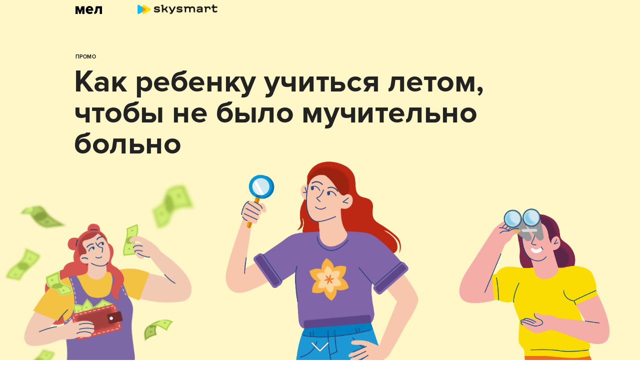

--- FILE ---
content_type: text/html; charset=utf-8
request_url: https://skysmart.mel.fm/
body_size: 35677
content:
<!doctype html>
<html >
<head>
	<meta charset="utf-8">
	<meta http-equiv="Content-Type" content="text/html; charset=utf-8" />
	<meta name="generator"
		content="Readymag"
		data-project="2838580"
		data-user="mel"
		data-is-exported="true"
		
			data-exported-at="1623922945429"
			data-build-id="6969f3b6"
		
	/>

	

	<meta name="referrer" content="always">

	<meta name="viewport" id="viewport" content="width=device-width,initial-scale=1.0,minimum-scale=1.0,maximum-scale=10.0,minimal-ui">
	<meta name="mobile-web-app-capable" content="yes">
	<meta name="apple-mobile-web-app-capable" content="yes">
	<!--<meta name="apple-mobile-web-app-status-bar-style" content="black">-->
	<meta name="apple-mobile-web-app-title" content="Мел">

	

	
	<link rel="icon" href="https://rm-content.s3.amazonaws.com/5b4c58f45cc0e6008a97872f/upload-86a0ae3c-2df9-480c-a345-89bc1b5383b7_144.png" type="image/png"/>
	<link rel="apple-touch-icon-precomposed" sizes="144x144" href="https://rm-content.s3.amazonaws.com/5b4c58f45cc0e6008a97872f/upload-86a0ae3c-2df9-480c-a345-89bc1b5383b7_144.png">
	<link rel="apple-touch-icon-precomposed" sizes="114x114" href="https://rm-content.s3.amazonaws.com/5b4c58f45cc0e6008a97872f/upload-86a0ae3c-2df9-480c-a345-89bc1b5383b7_114.png">
	<link rel="apple-touch-icon-precomposed" sizes="72x72" href="https://rm-content.s3.amazonaws.com/5b4c58f45cc0e6008a97872f/upload-86a0ae3c-2df9-480c-a345-89bc1b5383b7_72.png">
	<link rel="apple-touch-icon-precomposed" href="https://rm-content.s3.amazonaws.com/5b4c58f45cc0e6008a97872f/upload-86a0ae3c-2df9-480c-a345-89bc1b5383b7_57.png">
	<!--[if IE]><link rel="shortcut icon" href="https://rm-content.s3.amazonaws.com/5b4c58f45cc0e6008a97872f/upload-86a0ae3c-2df9-480c-a345-89bc1b5383b7_144.png" type="image/x-icon"/><![endif]-->
	 

	
		
		 <link rel="next" href="https://skysmart.mel.fm/2/"> 
		 <link rel="canonical" href="https://skysmart.mel.fm/">  
	


	 <meta content="955357184504374" property="fb:app_id" >
	 <meta content="website" property="og:type" >
	 <meta content="https://skysmart.mel.fm/" property="og:url" >
	 <meta content="summary_large_image" name="twitter:card" >
	 <meta content="@readymag" name="twitter:site" >
	 <meta content="Как ребенку учиться летом, чтобы не было мучительно больно" name="description" >
	 <meta content="
летняя школа, подготовка к школе, курсы для детей, летняя программа, летние курсы, летние занятия" name="keywords" >
	 <meta content="@melfmru" name="twitter:creator" >
	 <meta content="Мел" property="og:site_name" >
	 <meta content="https://d3n32ilufxuvd1.cloudfront.net/5b4c58f45cc0e6008a97872f/upload-cefe72d2-b867-43dd-9680-7971982ab6e8.png" property="og:image" >
	 <meta content="https://d3n32ilufxuvd1.cloudfront.net/5b4c58f45cc0e6008a97872f/upload-cefe72d2-b867-43dd-9680-7971982ab6e8.png" name="msapplication-TileImage" >
	 <meta content="Как ребенку учиться летом, чтобы не было мучительно больно
" property="og:title" >
	 <meta content="Как все успеть и не потерять лето — ни для занятий, ни для развлечений? Разбираем курсы Летней программы онлайн-школы Skysmart: на них малыши могут подготовиться к школе за три месяца, а ребята постарше — создать собственную компьютерную игру, прокачать навыки финансовой и правовой грамотности, пройти писательский марафон и узнать, кем стать, если любишь физику. " property="og:description" >
	 <meta content="300" property="og:image:width" >
	 <meta content="300" property="og:image:height" >
	 <meta content="image/jpeg" property="og:image:type" >
	

	<title></title>







	
		<link rel="stylesheet" type="text/css" href="dist/css/custom_fonts.css" />
	

	<script type="text/javascript">
		var RM = window.RM = window.RM || {};

		try { if (document.domain) document.domain = document.domain; } catch (e) { }
		window.ServerData = {"mags":{"mag":{"opts":{"arrows":true,"menubutton":false,"sharebutton":false,"pagecounter":false,"endpage":false,"endpagetype":"join","viewertype":"vertical","slidein":false,"projectinfo":false,"allowindex":true,"scalableviewer":true,"lqip":false,"scalewidth":2000,"hidden":true,"ssl":false,"sslState":"success","controlsontop":false,"branding":false,"phoneVerticalAlign":"top"},"textStyles":{"global":[],"project":[{"_id":"606212b316ec63007e20f4cc","name":"paragraph-2","label":"H2","tag":"h2","cssProperties":{"color":"22222264","fontFamily":"Georgia","fontSize":24,"fontStyle":"normal","fontWeight":400,"lineHeight":30,"textAlign":"left","paddingLeft":0,"paddingRight":0,"paddingTop":0,"paddingBottom":0}},{"_id":"606212b316ec63007e20f4cd","name":"paragraph-3","label":"Text","tag":"p","cssProperties":{"color":"22222264","fontFamily":"Georgia","fontSize":18,"fontStyle":"normal","fontWeight":400,"lineHeight":23,"textAlign":"left","paddingLeft":0,"paddingRight":0,"paddingTop":0,"paddingBottom":0}},{"_id":"606212b316ec63007e20f4ce","name":"paragraph-4","label":"Caption","tag":"p","cssProperties":{"color":"22222232","fontFamily":"Georgia","fontSize":14,"fontStyle":"italic","fontWeight":400,"lineHeight":18,"textAlign":"left","paddingLeft":0,"paddingRight":0,"paddingTop":0,"paddingBottom":0}},{"_id":"606212b316ec63007e20f4cf","name":"style-a0fb4a5d-1a05-416e-8fc4-299650a3d8ad","tag":"p","label":"Paragraph","cssProperties":{"fontWeight":"400","fontFamily":"PT\x20Serif","fontStyle":"normal","textAlign":"left","color":"22222264","letterSpacing":0,"fontSize":17,"lineHeight":26}},{"_id":"606212f2237f8f0090534d84","name":"style-d1a9a72d-f38e-4ad9-8980-6a4b41c4732a","tag":"p","label":"H1","cssProperties":{"fontFamily":"custom_39453","fontStyle":"normal","fontWeight":"700","textAlign":"left","color":"22222264","letterSpacing":0,"fontSize":35,"lineHeight":40}},{"_id":"6062133000c88d0066a473e9","name":"style-e597ab4c-1e34-46f8-95b3-c359d296f525","tag":"p","label":"Lead","cssProperties":{"fontWeight":"400","fontFamily":"custom_39453","fontStyle":"normal","textAlign":"left","letterSpacing":-0.1,"paddingLeft":0,"color":"22222264","fontSize":18,"lineHeight":25}},{"_id":"6065e11b2649da00adcef299","name":"style-422132bd-9ffc-4ebc-bfb6-63c09c983a92","tag":"p","label":"Header","cssProperties":{"fontFamily":"custom_39453","fontStyle":"normal","textAlign":"left","letterSpacing":0,"fontWeight":"700","lineHeight":30,"fontSize":30}}]},"listStyles":{"global":[],"project":[]},"linkStyles":{"global":[{"style":{"link":{"padding":0,"size":1,"color":"22222264","type":"Solid","textColor":"00000064"},"hover":{"padding":0,"size":1,"color":"22222264","textColor":"00000064","type":"Solid"},"current":{"padding":0,"size":1,"type":"Solid","color":"00000064","textColor":"00000064"}},"_id":"608001de987155006711f418","name":"link-style-78258bdf-28b9-4f12-ba53-afcbb13cef20","label":"New\x20Style"}],"project":[{"style":{"link":{"textColor":"0078ff64","color":"0078ff64","size":1,"padding":0,"type":"Solid"},"hover":{"textColor":"0078ff64","color":"0078ff64","size":1,"padding":0,"type":"None"},"current":{"textColor":"0078ff64","color":"0078ff64","size":1,"padding":0,"type":"Solid"}},"_id":"60620846b20a72009798598b","name":"link-1","label":"Default\x20Link\x20Style"},{"style":{"link":{"padding":-4,"size":2,"color":"FF6D0064","type":"Solid","textColor":"22222264"},"hover":{"padding":0,"size":2,"color":"FF6D0064","textColor":"22222264","type":"Solid"},"current":{"padding":0,"size":1,"type":"Solid","color":"00000064","textColor":"00000064"}},"_id":"608001de987155006711f418","name":"link-style-78258bdf-28b9-4f12-ba53-afcbb13cef20","label":"New\x20Style"},{"style":{"link":{"padding":0,"size":1,"type":"None","color":"00000064","textColor":"00000064"},"hover":{"padding":0,"size":1,"type":"None","color":"00000064","textColor":"00000064"},"current":{"padding":0,"size":1,"type":"Solid","color":"00000064","textColor":"00000064"}},"_id":"60c0a3a34e0c420059a10e6d","name":"link-style-25263546-89f0-4c0e-97d5-813d55c2ad1c","label":"New\x20Style"}]},"likers":[],"isPrivatePages":false,"pass_last_changed":"2021-05-20T14:04:07.859Z","desktopWidth":1440,"phoneWidth":320,"used_typekit_fonts":[],"submitted_for_featured":0,"selected_for_featured":0,"version":2,"hasSummary":true,"globalWidgets":[],"aboveAllWidgets":[{"_id":"60a66c2b109516007accbc06","x":-8,"y":-762,"w":1442,"h":60,"type":"shape","tp":"rectangle","bg_color":"222222","bg_opacity":1,"color":"ffffff","opacity":1,"borders":0,"radius":0,"radius_rect_tl":0,"radius_rect_tr":0,"radius_rect_bl":0,"radius_rect_br":0,"radius_rect_independent":false,"sides":3,"weight":1,"stroke":"solid","z":339,"_hidden":[{"pid":"default","value":null},{"pid":"60a66c2b109516007accbbdc","value":null},{"pid":"60a66c2b109516007accbbdf","value":null},{"pid":"60ae3c7f3c55b00092aa4479","value":null}],"_z":[{"pid":"60a66c2b109516007accbbdd","value":339},{"pid":"60a66c2b109516007accbbdf","value":315},{"pid":"60a66f54bb88cf00b1ecfabc","value":325},{"pid":"default","value":339}],"fixed_position":"n","full_height_initial_h":360,"full_height_initial_y":0,"full_height_margin":0,"full_width_initial_w":480,"full_width_initial_x":0,"full_width_margin":0,"is_above":true,"is_full_height":false,"is_full_width":true,"is_global":true,"hidden":null,"name":"","viewport_phone_portrait":{"borders":0,"weight":1,"bg_color":"222222","x":0,"y":0,"w":480,"h":50,"z":339,"hidden":true,"fixed_position":"n","is_full_width":false,"is_full_height":false,"_hidden":[{"pid":"default","value":null},{"pid":"6066e52801d4e700af60f737","value":true},{"pid":"6066e52801d4e700af60f739","value":true},{"pid":"60670a1d2e94ea006850df29","value":true},{"pid":"6066e52801d4e700af60f738","value":true},{"pid":"60a66c2b109516007accbbdd","value":true},{"pid":"60a66f54bb88cf00b1ecfabc","value":true}],"_z":[{"pid":"60a66c2b109516007accbbdd","value":339},{"pid":"60a66c2b109516007accbbdf","value":315},{"pid":"60a66f54bb88cf00b1ecfabc","value":325},{"pid":"default","value":339}]},"wid":"60a66c2b109516007accbc06","mag_num_id":2838580,"__v":0},{"_id":"60a66c2b109516007accbc07","x":0,"y":-745,"w":88,"h":25,"type":"picture","z":340,"picture":{"thumbUrl":"https:\x2F\x2Fd3n32ilufxuvd1.cloudfront.net\x2F5b4c58f45cc0e6008a97872f\x2F2698718\x2Fupload-d98cafea-fa9d-4420-9d25-243998de7a32.png","url":"https:\x2F\x2Fd3n32ilufxuvd1.cloudfront.net\x2F5b4c58f45cc0e6008a97872f\x2F2698718\x2Fupload-aba22358-7410-4a78-9b16-66ad614f3714.svg","type":"svg"},"cropW":256,"cropH":256,"cropX":0,"cropY":0,"originalW":256,"originalH":7.077175073691777,"scale":"0.343750000000000","pic_opacity":1,"border_size":0,"border_color":"F4F4F4","border_radius":0,"border_radius_max":false,"border_radius_tl":0,"border_radius_tr":0,"border_radius_bl":0,"border_radius_br":0,"border_radius_independent":false,"opacity":1,"preview_overlay_color":"rgba\x280,\x200,\x200,\x200.6\x29","_hidden":[{"pid":"default","value":null},{"pid":"60a66c2b109516007accbbdc","value":null},{"pid":"60a66c2b109516007accbbdf","value":null},{"pid":"60ae3c7f3c55b00092aa4479","value":null}],"_z":[{"pid":"60a66c2b109516007accbbdd","value":340},{"pid":"60a66c2b109516007accbbdf","value":316},{"pid":"60a66f54bb88cf00b1ecfabc","value":326},{"pid":"default","value":340}],"fixed_position":"n","is_above":true,"is_global":true,"viewport_phone_portrait":{"picture":{"thumbUrl":"https:\x2F\x2Fd3n32ilufxuvd1.cloudfront.net\x2F5b4c58f45cc0e6008a97872f\x2F2698718\x2Fupload-d98cafea-fa9d-4420-9d25-243998de7a32.png","url":"https:\x2F\x2Fd3n32ilufxuvd1.cloudfront.net\x2F5b4c58f45cc0e6008a97872f\x2F2698718\x2Fupload-aba22358-7410-4a78-9b16-66ad614f3714.svg","type":"svg"},"cropW":256,"cropH":256,"cropX":0,"cropY":0,"originalW":256,"originalH":7.077175073691777,"scale":"0.343750000000000","pic_opacity":1,"border_size":0,"border_color":"F4F4F4","border_radius":0,"border_radius_max":false,"border_radius_tl":0,"border_radius_tr":0,"border_radius_bl":0,"border_radius_br":0,"border_radius_independent":false,"opacity":1,"preview_overlay_color":"rgba\x280,\x200,\x200,\x200.6\x29","x":0,"y":12,"w":88,"h":25,"z":340,"hidden":true,"fixed_position":"n","_hidden":[{"pid":"default","value":null},{"pid":"6066e52801d4e700af60f737","value":true},{"pid":"6066e52801d4e700af60f739","value":true},{"pid":"60670a1d2e94ea006850df29","value":true},{"pid":"6066e52801d4e700af60f738","value":true},{"pid":"60a66c2b109516007accbbdd","value":true},{"pid":"60a66f54bb88cf00b1ecfabc","value":true}],"_z":[{"pid":"60a66c2b109516007accbbdd","value":340},{"pid":"60a66c2b109516007accbbdf","value":316},{"pid":"60a66f54bb88cf00b1ecfabc","value":326},{"pid":"default","value":340}]},"hidden":null,"name":"","wid":"60a66c2b109516007accbc07","mag_num_id":2838580,"__v":0}],"hasWidgetsWithVerticalOnscrollAnimation":false,"hasTextWidgetsV3":true,"hasYoutube":false,"usedWidgetTypes":["background","text","picture","shape","slideshow","button"],"_id":"60a7a3d63116c08631d34ae6","num_id":2838580,"__v":0,"analytics_data":{"pass_last_removed":"2021-05-21T12:13:04.431Z"},"categories":[],"changed":false,"ci_body_bottom":"","ci_body_top":"","ci_css":".rmwidget.widget-picture.has-onhover-animation\x20{\n\x20cursor:\x20pointer\x20\x21important\x3B\x20\n}","ci_head":"\x3C\x21--\x20Global\x20site\x20tag\x20\x28gtag.js\x29\x20-\x20Google\x20Analytics\x20--\x3E\n\x3Cscript\x20async\x20src\x3D\"https:\x2F\x2Fwww.googletagmanager.com\x2Fgtag\x2Fjs\x3Fid\x3DG-WMQ6EV3V1H\"\x3E\x3C\x2Fscript\x3E\n\x3Cscript\x3E\n\x20\x20window.dataLayer\x20\x3D\x20window.dataLayer\x20\x7C\x7C\x20[]\x3B\n\x20\x20function\x20gtag\x28\x29{dataLayer.push\x28arguments\x29\x3B}\n\x20\x20gtag\x28\x27js\x27,\x20new\x20Date\x28\x29\x29\x3B\n\n\x20\x20gtag\x28\x27config\x27,\x20\x27G-WMQ6EV3V1H\x27\x29\x3B\n\x3C\x2Fscript\x3E\n\x3C\x21--\x20Yandex.Metrika\x20counter\x20--\x3E\n\x3Cscript\x20type\x3D\"text\x2Fjavascript\"\x20\x3E\n\x20\x20\x20\x28function\x28m,e,t,r,i,k,a\x29{m[i]\x3Dm[i]\x7C\x7Cfunction\x28\x29{\x28m[i].a\x3Dm[i].a\x7C\x7C[]\x29.push\x28arguments\x29}\x3B\n\x20\x20\x20m[i].l\x3D1\x2Anew\x20Date\x28\x29\x3Bk\x3De.createElement\x28t\x29,a\x3De.getElementsByTagName\x28t\x29[0],k.async\x3D1,k.src\x3Dr,a.parentNode.insertBefore\x28k,a\x29}\x29\n\x20\x20\x20\x28window,\x20document,\x20\"script\",\x20\"https:\x2F\x2Fmc.yandex.ru\x2Fmetrika\x2Ftag.js\",\x20\"ym\"\x29\x3B\n\n\x20\x20\x20ym\x2881036763,\x20\"init\",\x20{\n\x20\x20\x20\x20\x20\x20\x20\x20clickmap:true,\n\x20\x20\x20\x20\x20\x20\x20\x20trackLinks:true,\n\x20\x20\x20\x20\x20\x20\x20\x20accurateTrackBounce:true,\n\x20\x20\x20\x20\x20\x20\x20\x20webvisor:true\n\x20\x20\x20}\x29\x3B\n\x3C\x2Fscript\x3E\n\x3Cnoscript\x3E\x3Cdiv\x3E\x3Cimg\x20src\x3D\"https:\x2F\x2Fmc.yandex.ru\x2Fwatch\x2F81036763\"\x20style\x3D\"position:absolute\x3B\x20left:-9999px\x3B\"\x20alt\x3D\"\"\x20\x2F\x3E\x3C\x2Fdiv\x3E\x3C\x2Fnoscript\x3E\n\x3C\x21--\x20\x2FYandex.Metrika\x20counter\x20--\x3E","copyStatus":"finished","coverPid":"60a66c2b109516007accbbdf","creation_date":"2021-05-20T14:03:23.618Z","description":"\u041A\u0430\u043A\x20\u0440\u0435\u0431\u0435\u043D\u043A\u0443\x20\u0443\u0447\u0438\u0442\u044C\u0441\u044F\x20\u043B\u0435\u0442\u043E\u043C,\x20\u0447\u0442\u043E\u0431\u044B\x20\u043D\u0435\x20\u0431\u044B\u043B\u043E\x20\u043C\u0443\u0447\u0438\u0442\u0435\u043B\u044C\u043D\u043E\x20\u0431\u043E\u043B\u044C\u043D\u043E","edit_params":{"guides":true,"grid":false,"sizes":false,"blocks":false,"snap":true,"swatches":[],"fav_colors":[],"fav_fonts":[],"fonts_tab":"all","fonts":[{"provider":"system","css_name":"Arial","name":"Arial","variations":["n4","i4","n7","i7"]},{"provider":"system","css_name":"Courier\x20New","name":"Courier\x20New","variations":["n4","i4","n7","i7"]},{"provider":"system","css_name":"Georgia","name":"Georgia","variations":["n4","i4","n7","i7"]},{"provider":"system","css_name":"Times\x20New\x20Roman","name":"Times\x20New\x20Roman","variations":["n4","i4","n7","i7"]},{"provider":"system","css_name":"Trebuchet\x20MS","name":"Trebuchet\x20MS","variations":["n4","i4","n7","i7"]},{"provider":"system","css_name":"Verdana","name":"Verdana","variations":["n4","i4","n7","i7"]},{"provider":"system","css_name":"Tahoma","name":"Tahoma","variations":["n4","n7"]},{"provider":"google","css_name":"Source\x20Sans\x20Pro","name":"Source\x20Sans\x20Pro","variations":["n2","i2","n3","i3","n4","i4","n6","i6","n7","i7","n9","i9"]},{"provider":"google","css_name":"Roboto","name":"Roboto","variations":["n1","i1","n3","i3","n4","i4","n5","i5","n7","i7","n9","i9"]},{"provider":"google","css_name":"PT\x20Serif","name":"PT\x20Serif","variations":["n4","i4","n7","i7"]}],"paragraph_styles":[{"_caption":"H1","_name":"paragraph-1","_sort":0,"color":"222222","opacity":100,"tag":"h1","font-family":"Nobel","font-size":48,"font-style":"normal","font-weight":700,"letter-spacing":0,"line-height":60,"text-align":"start","text-decoration":"none","text-transform":"none","vertical-align":"baseline","padding-top":0,"padding-right":0,"padding-bottom":0,"padding-left":0},{"_caption":"H2","_name":"paragraph-2","_sort":1,"color":"222222","opacity":100,"tag":"h2","font-family":"Georgia","font-size":24,"font-style":"normal","font-weight":400,"letter-spacing":0,"line-height":30,"text-align":"start","text-decoration":"none","text-transform":"none","vertical-align":"baseline","padding-top":0,"padding-right":0,"padding-bottom":0,"padding-left":0},{"_caption":"Text","_name":"paragraph-3","_sort":2,"color":"222222","opacity":100,"tag":"p","font-family":"Georgia","font-size":18,"font-style":"normal","font-weight":400,"letter-spacing":0,"line-height":23,"text-align":"start","text-decoration":"none","text-transform":"none","vertical-align":"baseline","padding-top":0,"padding-right":0,"padding-bottom":0,"padding-left":0},{"_caption":"Caption","_name":"paragraph-4","_sort":3,"color":"222222","opacity":50,"font-family":"Georgia","font-size":14,"font-style":"italic","font-weight":400,"letter-spacing":0,"line-height":18,"text-align":"start","text-decoration":"none","text-transform":"none","vertical-align":"baseline","padding-top":0,"padding-right":0,"padding-bottom":0,"padding-left":0}],"link_styles":[{"_caption":"Default\x20Link\x20Style","_name":"link-1","_sort":0,"color":"0078ff","opacity":100,"u-style":"solid","u-color":"0078ff","u-opacity":100,"u-size":1,"u-offset":0,"hover-color":"inherit","hover-opacity":"inherit","hover-u-style":"none","hover-u-color":"inherit","hover-u-opacity":"inherit","hover-u-size":"inherit","hover-u-offset":"inherit"}],"_id":"60cb18fef68fd2004a48b634"},"folder":"5b4de65e600cf777ad7cd16f","isArchived":false,"is_mag_use_page_order":true,"is_private":false,"is_published":true,"last_changed":"2021-06-17T09:40:30.694Z","last_unpublished":"2021-04-02T14:44:36.001Z","master_share_pid":"60a66c2b109516007accbbdf","pages":[{"seo":{"title":"","description":"","keywords":"\n\u043B\u0435\u0442\u043D\u044F\u044F\x20\u0448\u043A\u043E\u043B\u0430,\x20\u043F\u043E\u0434\u0433\u043E\u0442\u043E\u0432\u043A\u0430\x20\u043A\x20\u0448\u043A\u043E\u043B\u0435,\x20\u043A\u0443\u0440\u0441\u044B\x20\u0434\u043B\u044F\x20\u0434\u0435\u0442\u0435\u0439,\x20\u043B\u0435\u0442\u043D\u044F\u044F\x20\u043F\u0440\u043E\u0433\u0440\u0430\u043C\u043C\u0430,\x20\u043B\u0435\u0442\u043D\u0438\u0435\x20\u043A\u0443\u0440\u0441\u044B,\x20\u043B\u0435\u0442\u043D\u0438\u0435\x20\u0437\u0430\u043D\u044F\u0442\u0438\u044F"},"custom_shares":{"description":"\u041A\u0430\u043A\x20\u0432\u0441\u0435\x20\u0443\u0441\u043F\u0435\u0442\u044C\x20\u0438\x20\u043D\u0435\x20\u043F\u043E\u0442\u0435\u0440\u044F\u0442\u044C\x20\u043B\u0435\u0442\u043E\x20\u2014\x20\u043D\u0438\x20\u0434\u043B\u044F\x20\u0437\u0430\u043D\u044F\u0442\u0438\u0439,\x20\u043D\u0438\u00A0\u0434\u043B\u044F\u00A0\u0440\u0430\u0437\u0432\u043B\u0435\u0447\u0435\u043D\u0438\u0439\x3F\x20\u0420\u0430\u0437\u0431\u0438\u0440\u0430\u0435\u043C\x20\u043A\u0443\u0440\u0441\u044B\x20\u041B\u0435\u0442\u043D\u0435\u0439\x20\u043F\u0440\u043E\u0433\u0440\u0430\u043C\u043C\u044B\x20\u043E\u043D\u043B\u0430\u0439\u043D-\u0448\u043A\u043E\u043B\u044B\x20Skysmart:\x20\u043D\u0430\x20\u043D\u0438\u0445\x20\u043C\u0430\u043B\u044B\u0448\u0438\x20\u043C\u043E\u0433\u0443\u0442\x20\u043F\u043E\u0434\u0433\u043E\u0442\u043E\u0432\u0438\u0442\u044C\u0441\u044F\x20\u043A\x20\u0448\u043A\u043E\u043B\u0435\x20\u0437\u0430\x20\u0442\u0440\u0438\x20\u043C\u0435\u0441\u044F\u0446\u0430,\x20\u0430\x20\u0440\u0435\u0431\u044F\u0442\u0430\x20\u043F\u043E\u0441\u0442\u0430\u0440\u0448\u0435\x20\u2014\x20\u0441\u043E\u0437\u0434\u0430\u0442\u044C\x20\u0441\u043E\u0431\u0441\u0442\u0432\u0435\u043D\u043D\u0443\u044E\x20\u043A\u043E\u043C\u043F\u044C\u044E\u0442\u0435\u0440\u043D\u0443\u044E\x20\u0438\u0433\u0440\u0443,\x20\u043F\u0440\u043E\u043A\u0430\u0447\u0430\u0442\u044C\x20\u043D\u0430\u0432\u044B\u043A\u0438\x20\u0444\u0438\u043D\u0430\u043D\u0441\u043E\u0432\u043E\u0439\x20\u0438\x20\u043F\u0440\u0430\u0432\u043E\u0432\u043E\u0439\x20\u0433\u0440\u0430\u043C\u043E\u0442\u043D\u043E\u0441\u0442\u0438,\x20\u043F\u0440\u043E\u0439\u0442\u0438\x20\u043F\u0438\u0441\u0430\u0442\u0435\u043B\u044C\u0441\u043A\u0438\u0439\x20\u043C\u0430\u0440\u0430\u0444\u043E\u043D\x20\u0438\x20\u0443\u0437\u043D\u0430\u0442\u044C,\x20\u043A\u0435\u043C\x20\u0441\u0442\u0430\u0442\u044C,\x20\u0435\u0441\u043B\u0438\x20\u043B\u044E\u0431\u0438\u0448\u044C\x20\u0444\u0438\u0437\u0438\u043A\u0443.\x20","image":"https:\x2F\x2Fd3n32ilufxuvd1.cloudfront.net\x2F5b4c58f45cc0e6008a97872f\x2Fupload-cefe72d2-b867-43dd-9680-7971982ab6e8.png","title":"\u041A\u0430\u043A\x20\u0440\u0435\u0431\u0435\u043D\u043A\u0443\x20\u0443\u0447\u0438\u0442\u044C\u0441\u044F\x20\u043B\u0435\u0442\u043E\u043C,\x20\u0447\u0442\u043E\u0431\u044B\x20\u043D\u0435\x20\u0431\u044B\u043B\u043E\x20\u043C\u0443\u0447\u0438\u0442\u0435\u043B\u044C\u043D\u043E\x20\u0431\u043E\u043B\u044C\u043D\u043E\n","tweet":"\u041F\u0440\u043E\u043C\u043E\x20Skysmart\x20\u2014\x20\u041A\u0430\u043A\x20\u0440\u0435\u0431\u0435\u043D\u043A\u0443\x20\u0443\u0447\u0438\u0442\u044C\u0441\u044F\x20\u043B\u0435\u0442\u043E\u043C,\x20\u0447\u0442\u043E\u0431\u044B\x20\u043D\u0435\x20\u0431\u044B\u043B\u043E\x20\u043C\u0443\u0447\u0438\u0442\u0435\u043B\u044C\u043D\u043E\x20\u0431\u043E\u043B\u044C\u043D\u043E\n"},"wids":[{"_id":"60a66c2b109516007accbc1f","type":"background","color":"fff7c7","opacity":1,"loop":true,"mute":true,"viewport_phone_portrait":{"color":"fff7c7","opacity":1,"selectedType":"color","slideshow":{"delay":4,"crossfade":0.5,"pictures":[]},"hidden":false},"slideshow":{"delay":4,"crossfade":0.5,"pictures":[]},"selectedType":"color","picture":null,"originId":"6066e52801d4e700af60f73a","video":{},"wid":"60a66c2b109516007accbc1f","mag_num_id":2838580,"__v":0},{"_id":"60a66c2b109516007accbc20","x":-41,"y":150,"w":1100,"h":210,"type":"text","version":3,"verticalAlign":"top","textDirection":"LTR","autosize":false,"blocks":[{"key":"2r69p","text":"\u041A\u0430\u043A\x20\u0440\u0435\u0431\u0435\u043D\u043A\u0443\x20\u0443\u0447\u0438\u0442\u044C\u0441\u044F\x20\u043B\u0435\u0442\u043E\u043C,\x20\u0447\u0442\u043E\u0431\u044B\x20\u043D\u0435\x20\u0431\u044B\u043B\u043E\x20\u043C\u0443\u0447\u0438\u0442\u0435\u043B\u044C\u043D\u043E\x20\u0431\u043E\u043B\u044C\u043D\u043E\n\x20","entityRanges":[],"depth":0}],"styles":[{"key":"2r69p","type":"unstyled","inlineStyles":{"styles":[{"offset":0,"length":60,"styles":["0\x3B0"]}],"keys":["FONT_SIZE"],"values":["70"]}}],"flags":{"baseline":true,"calculatedLineHeight":true,"updatedLinks":true},"z":306,"blocksMeta":[{"key":"2r69p","data":{"sizesLinkedStatus":false,"textStyle":"style-d1a9a72d-f38e-4ad9-8980-6a4b41c4732a","lineHeight":70}}],"name":"","viewport_phone_portrait":{"styles":[{"key":"2r69p","type":"unstyled","inlineStyles":{"styles":[{"offset":0,"length":59,"styles":["0\x3B0"]}],"keys":["FONT_SIZE"],"values":["27"]}}],"blocksMeta":[{"key":"2r69p","data":{"sizesLinkedStatus":false,"textStyle":"style-d1a9a72d-f38e-4ad9-8980-6a4b41c4732a","lineHeight":30}}],"entityMap":{},"x":15,"y":98,"w":290,"h":92,"z":302,"hidden":false},"entityMap":{},"originId":"6066e52801d4e700af60f73b","viewport_tablet_portrait":{"styles":[{"key":"2r69p","type":"unstyled","inlineStyles":{"styles":[{"offset":0,"length":129,"styles":["0\x3B0"]}],"keys":["FONT_SIZE"],"values":["70"]}}],"blocksMeta":[{"key":"2r69p","data":{"sizesLinkedStatus":false,"textStyle":"style-d1a9a72d-f38e-4ad9-8980-6a4b41c4732a","lineHeight":60}}],"entityMap":{},"x":82,"y":149,"w":940,"h":193,"z":301},"hidden":false,"wid":"60a66c2b109516007accbc20","mag_num_id":2838580,"__v":0},{"_id":"60a66c2b109516007accbc21","x":-38,"y":112,"w":220,"h":29,"type":"text","version":3,"verticalAlign":"top","textDirection":"LTR","autosize":true,"blocks":[{"key":"2i0sd","text":"\u041F\u0420\u041E\u041C\u041E","entityRanges":[{"offset":0,"length":5,"key":0}],"depth":0}],"styles":[{"key":"2i0sd","type":"unstyled","inlineStyles":{"styles":[{"offset":0,"length":5,"styles":["0\x3B0","1\x3B1","2\x3B2","3\x3B3","4\x3B4","5\x3B5","6\x3B6"]}],"keys":["FONT_FAMILY","LETTER_SPACING","FONT_SIZE","TRANSFORM","FONT_STYLE","FONT_WEIGHT","COLOR"],"values":["custom_39453","0.4","12","uppercase","normal","600","22222264"]}}],"entityMap":{"0":{"type":"LINK","mutability":"MUTABLE","data":{"url":"https:\x2F\x2Fmel.fm\x2Fpromo","anchorPosition":0,"type":"URL","target":"_self","linkStyle":"link-style-25263546-89f0-4c0e-97d5-813d55c2ad1c","id":"ahj7l"}}},"flags":{"baseline":true,"calculatedLineHeight":true,"updatedLinks":true},"z":307,"blocksMeta":[{"key":"2i0sd","data":{"lineHeight":26,"sizesLinkedStatus":false,"align":"align-left"}}],"name":"","viewport_phone_portrait":{"styles":[{"key":"2i0sd","type":"unstyled","inlineStyles":{"styles":[{"offset":0,"length":5,"styles":["0\x3B0","1\x3B1","2\x3B2","3\x3B3","4\x3B4","5\x3B5","6\x3B6"]}],"keys":["FONT_FAMILY","FONT_STYLE","FONT_WEIGHT","LETTER_SPACING","FONT_SIZE","TRANSFORM","COLOR"],"values":["custom_39453","normal","700","0.4","12","uppercase","22222264"]}}],"blocksMeta":[{"key":"2i0sd","data":{"lineHeight":26,"sizesLinkedStatus":false,"align":"align-left"}}],"entityMap":{"0":{"type":"LINK","mutability":"MUTABLE","data":{"url":"https:\x2F\x2Fmel.fm\x2Fpromo","anchorPosition":0,"type":"URL","target":"_self","linkStyle":"link-style-25263546-89f0-4c0e-97d5-813d55c2ad1c","id":"ahj7l"}}},"x":15,"y":62,"w":200,"h":26,"z":303,"hidden":false},"originId":"6066e52801d4e700af60f741","viewport_tablet_portrait":{"styles":[{"key":"2i0sd","type":"unstyled","inlineStyles":{"styles":[{"offset":0,"length":5,"styles":["0\x3B0","1\x3B1","2\x3B2","3\x3B3","4\x3B4","5\x3B5","6\x3B6"]}],"keys":["FONT_FAMILY","LETTER_SPACING","FONT_SIZE","TRANSFORM","FONT_STYLE","FONT_WEIGHT","COLOR"],"values":["custom_39453","0.4","12","uppercase","normal","600","22222264"]}}],"blocksMeta":[{"key":"2i0sd","data":{"lineHeight":26,"sizesLinkedStatus":false,"align":"align-left"}}],"entityMap":{"0":{"type":"LINK","mutability":"MUTABLE","data":{"url":"https:\x2F\x2Fmel.fm\x2Fpromo","anchorPosition":0,"type":"URL","target":"_self","id":"ahj7l","linkStyle":"link-style-78258bdf-28b9-4f12-ba53-afcbb13cef20"}}},"x":2,"y":103,"w":220,"h":26,"z":307,"hidden":false},"hidden":false,"wid":"60a66c2b109516007accbc21","mag_num_id":2838580,"__v":0},{"_id":"60a66c2b109516007accbc24","x":-38,"y":14,"w":60,"h":17,"type":"picture","z":314,"picture":{"thumbUrl":"img\x2F5b4c58f45cc0e6008a97872f\x2F2698718\x2Fupload-d98cafea-fa9d-4420-9d25-243998de7a32.png","url":"img\x2F5b4c58f45cc0e6008a97872f\x2F2698718\x2Fupload-aba22358-7410-4a78-9b16-66ad614f3714.svg","type":"svg","editedVectorUrl":"img\x2F5b4c58f45cc0e6008a97872f\x2F2838580\x2Fupload-c12070e9-74fb-4bb2-9643-2fd2fe191f58.svg"},"cropW":256,"cropH":256,"cropX":0,"cropY":0,"originalW":256,"originalH":7.077175073691777,"scale":"0.234375000000000","pic_opacity":1,"pic_color":"000000","border_size":0,"border_color":"F4F4F4","border_radius":0,"border_radius_max":false,"border_radius_tl":0,"border_radius_tr":0,"border_radius_bl":0,"border_radius_br":0,"border_radius_independent":false,"opacity":1,"preview_overlay_color":"rgba\x280,\x200,\x200,\x200.6\x29","_hidden":[{"pid":"default","value":null},{"pid":"6062084576e8c200a74849bd","value":null}],"_z":[{"pid":"6062084576e8c200a74849bd","value":314},{"pid":"606210a3ff2b9900752faa3e","value":316},{"pid":"6065dd2ae8e1b70099fe825f","value":311},{"pid":"default","value":314}],"hidden":false,"viewport_phone_portrait":{"hidden":true,"z":314},"clickLink":"http:\x2F\x2Fmel.fm","clickTarget":"_self","name":"","is_above":false,"wid":"60a66c2b109516007accbc24","mag_num_id":2838580,"__v":0},{"_id":"60a66c2b109516007accbc25","x":2,"y":-435,"w":780,"h":227,"type":"text","version":3,"verticalAlign":"top","textDirection":"LTR","autosize":false,"blocks":[{"key":"2r69p","text":"\u041A\u0430\u043A\x20\u0432\u0441\u0435\x20\u0443\u0441\u043F\u0435\u0442\u044C\x20\u0438\x20\u043D\u0435\x20\u043F\u043E\u0442\u0435\u0440\u044F\u0442\u044C\x20\u043B\u0435\u0442\u043E\u00A0\u2014\x20\u043D\u0438\x20\u0434\u043B\u044F\x20\u0437\u0430\u043D\u044F\u0442\u0438\u0439,\x20\u043D\u0438\x20\u0434\u043B\u044F\x20\u0440\u0430\u0437\u0432\u043B\u0435\u0447\u0435\u043D\u0438\u0439\x3F\x20\u0420\u0430\u0437\u0431\u0438\u0440\u0430\u0435\u043C\x20\u043A\u0443\u0440\u0441\u044B\x20\u041B\u0435\u0442\u043D\u0435\u0439\x20\u043F\u0440\u043E\u0433\u0440\u0430\u043C\u043C\u044B\x20\u043E\u043D\u043B\u0430\u0439\u043D-\u0448\u043A\u043E\u043B\u044B\x20Skysmart:\x20\u043D\u0430\x20\u043D\u0438\u0445\x20\u043C\u0430\u043B\u044B\u0448\u0438\x20\u043C\u043E\u0433\u0443\u0442\x20\u043F\u043E\u0434\u0433\u043E\u0442\u043E\u0432\u0438\u0442\u044C\u0441\u044F\x20\u043A\x20\u0448\u043A\u043E\u043B\u0435\x20\u0437\u0430\x20\u0442\u0440\u0438\x20\u043C\u0435\u0441\u044F\u0446\u0430,\x20\u0430\x20\u0440\u0435\u0431\u044F\u0442\u0430\x20\u043F\u043E\u0441\u0442\u0430\u0440\u0448\u0435\x20\u2014\x20\u0441\u043E\u0437\u0434\u0430\u0442\u044C\x20\u0441\u043E\u0431\u0441\u0442\u0432\u0435\u043D\u043D\u0443\u044E\x20\u043A\u043E\u043C\u043F\u044C\u044E\u0442\u0435\u0440\u043D\u0443\u044E\x20\u0438\u0433\u0440\u0443,\x20\u043F\u0440\u043E\u043A\u0430\u0447\u0430\u0442\u044C\x20\u043D\u0430\u0432\u044B\u043A\u0438\x20\u0444\u0438\u043D\u0430\u043D\u0441\u043E\u0432\u043E\u0439\x20\u0438\x20\u043F\u0440\u0430\u0432\u043E\u0432\u043E\u0439\x20\u0433\u0440\u0430\u043C\u043E\u0442\u043D\u043E\u0441\u0442\u0438,\x20\u043F\u0440\u043E\u0439\u0442\u0438\x20\u043F\u0438\u0441\u0430\u0442\u0435\u043B\u044C\u0441\u043A\u0438\u0439\x20\u043C\u0430\u0440\u0430\u0444\u043E\u043D\x20\u0438\x20\u0443\u0437\u043D\u0430\u0442\u044C,\x20\u043A\u0435\u043C\x20\u0441\u0442\u0430\u0442\u044C,\x20\u0435\u0441\u043B\u0438\x20\u043B\u044E\u0431\u0438\u0448\u044C\x20\u0444\u0438\u0437\u0438\u043A\u0443.\x20\n","entityRanges":[{"offset":88,"length":16,"key":0}],"depth":0}],"styles":[{"key":"2r69p","type":"unstyled","inlineStyles":{"styles":[{"offset":0,"length":366,"styles":["0\x3B0","1\x3B1"]}],"keys":["FONT_SIZE","COLOR"],"values":["28","22222264"]}}],"flags":{"baseline":true,"calculatedLineHeight":true,"updatedLinks":true},"z":308,"blocksMeta":[{"key":"2r69p","data":{"textStyle":"style-e597ab4c-1e34-46f8-95b3-c359d296f525","lineHeight":35}}],"name":"","viewport_phone_portrait":{"styles":[{"key":"2r69p","type":"unstyled","inlineStyles":{"styles":[{"offset":0,"length":366,"styles":["0\x3B0","1\x3B1"]}],"keys":["COLOR","FONT_SIZE"],"values":["22222264","18"]}}],"blocksMeta":[{"key":"2r69p","data":{"textStyle":"style-e597ab4c-1e34-46f8-95b3-c359d296f525","lineHeight":25,"sizesLinkedStatus":true}}],"entityMap":{"0":{"type":"LINK","mutability":"MUTABLE","data":{"url":"http:\x2F\x2Fads.adfox.ru\x2F265714\x2FgoLink\x3Fp1\x3Dcbbzy\x26p2\x3Dfrfe\x26p5\x3Djqjph\x26pr\x3D[RANDOM]\x26puid1\x3D","anchorPosition":0,"type":"URL","target":"_blank","linkStyle":"link-style-78258bdf-28b9-4f12-ba53-afcbb13cef20","id":"coers"}}},"x":16,"y":512,"w":290,"h":338,"z":312,"hidden":false},"hidden":true,"entityMap":{"0":{"type":"LINK","mutability":"MUTABLE","data":{"url":"http:\x2F\x2Fads.adfox.ru\x2F265714\x2FgoLink\x3Fp1\x3Dcbbzy\x26p2\x3Dfrfe\x26p5\x3Djqjph\x26pr\x3D[RANDOM]\x26puid1\x3D","anchorPosition":0,"type":"URL","target":"_blank","linkStyle":"link-style-25263546-89f0-4c0e-97d5-813d55c2ad1c","id":"coers"}}},"viewport_tablet_portrait":{"hidden":true},"wid":"60a66c2b109516007accbc25","mag_num_id":2838580,"__v":0},{"_id":"60a66c2b109516007accbc28","x":242,"y":514,"w":540,"h":40,"type":"text","version":3,"verticalAlign":"top","textDirection":"LTR","autosize":true,"blocks":[{"key":"2i0sd","text":"\u0412\x20\u041C\u0410\u0422\u0415\u0420\u0418\u0410\u041B\u0415\x20\u0418\u0421\u041F\u041E\u041B\u042C\u0417\u041E\u0412\u0410\u041D\u042B\x20\u0424\u041E\u0422\u041E\u0413\u0420\u0410\u0424\u0418\u0418:\x20Shutterstock\x20\x2F\x20Fabio\x20Principe\x20\x281\x29,\nShutterstock\x20\x2F\x20Oksana\x20Klymenko\x20\x282\x29,\x20Shutterstock\x20\x2F\x20Natalya\x20Lys\x20\x283\x29\x20","entityRanges":[],"depth":0}],"styles":[{"key":"2i0sd","type":"unstyled","inlineStyles":{"styles":[{"offset":0,"length":139,"styles":["0\x3B0","1\x3B1","2\x3B2","3\x3B3","4\x3B4","5\x3B5","6\x3B6"]}],"keys":["FONT_FAMILY","COLOR","FONT_SIZE","LETTER_SPACING","FONT_STYLE","FONT_WEIGHT","TRANSFORM"],"values":["custom_39453","7A7A7A64","10","0.4","normal","600","uppercase"]}}],"flags":{"baseline":true,"calculatedLineHeight":true,"updatedLinks":true},"z":310,"blocksMeta":[{"key":"2i0sd","data":{"lineHeight":20,"align":"align-center"}}],"name":"","sticked_margin":270,"sticked":"","viewport_phone_portrait":{"hidden":true,"z":305},"hidden":true,"viewport_tablet_portrait":{},"wid":"60a66c2b109516007accbc28","mag_num_id":2838580,"__v":0},{"_id":"60a66c2b109516007accbc29","x":252,"y":524,"w":540,"h":40,"type":"text","version":3,"verticalAlign":"top","textDirection":"LTR","autosize":true,"blocks":[{"key":"2i0sd","text":"\u0412\x20\u041C\u0410\u0422\u0415\u0420\u0418\u0410\u041B\u0415\x20\u0418\u0421\u041F\u041E\u041B\u042C\u0417\u041E\u0412\u0410\u041D\u042B\x20\u0424\u041E\u0422\u041E\u0413\u0420\u0410\u0424\u0418\u0418:\x20Shutterstock\x20\x2F\x20Fabio\x20Principe\x20\x281\x29,\nShutterstock\x20\x2F\x20Oksana\x20Klymenko\x20\x282\x29,\x20Shutterstock\x20\x2F\x20Natalya\x20Lys\x20\x283\x29\x20","entityRanges":[],"depth":0}],"styles":[{"key":"2i0sd","type":"unstyled","inlineStyles":{"styles":[{"offset":0,"length":139,"styles":["0\x3B0","1\x3B1","2\x3B2","3\x3B3","4\x3B4","5\x3B5","6\x3B6"]}],"keys":["FONT_FAMILY","COLOR","FONT_SIZE","LETTER_SPACING","FONT_STYLE","FONT_WEIGHT","TRANSFORM"],"values":["custom_39453","7A7A7A64","10","0.4","normal","600","uppercase"]}}],"flags":{"baseline":true,"calculatedLineHeight":true,"updatedLinks":true},"z":311,"blocksMeta":[{"key":"2i0sd","data":{"lineHeight":20,"align":"align-center"}}],"name":"","sticked_margin":270,"sticked":"","hidden":true,"viewport_phone_portrait":{"hidden":true,"z":306},"viewport_tablet_portrait":{},"wid":"60a66c2b109516007accbc29","mag_num_id":2838580,"__v":0},{"_id":"60a66d3e72daf9006c0770ef","x":-38,"y":905,"w":780,"h":285,"type":"text","version":3,"verticalAlign":"top","textDirection":"LTR","autosize":false,"blocks":[{"key":"2r69p","text":"\u041A\u0430\u043A\x20\u0432\u0441\u0435\x20\u0443\u0441\u043F\u0435\u0442\u044C\x20\u0438\x20\u043D\u0435\x20\u043F\u043E\u0442\u0435\u0440\u044F\u0442\u044C\x20\u043B\u0435\u0442\u043E\x20\u2014\x20\u043D\u0438\x20\u0434\u043B\u044F\x20\u0437\u0430\u043D\u044F\u0442\u0438\u0439,\x20\u043D\u0438\u00A0\u0434\u043B\u044F\u00A0\u0440\u0430\u0437\u0432\u043B\u0435\u0447\u0435\u043D\u0438\u0439\x3F\x20\u0420\u0430\u0437\u0431\u0438\u0440\u0430\u0435\u043C\x20\u043A\u0443\u0440\u0441\u044B\x20\u041B\u0435\u0442\u043D\u0435\u0439\x20\u043F\u0440\u043E\u0433\u0440\u0430\u043C\u043C\u044B\x20\u043E\u043D\u043B\u0430\u0439\u043D-\u0448\u043A\u043E\u043B\u044B\x20Skysmart:\x20\u043D\u0430\x20\u043D\u0438\u0445\x20\u043C\u0430\u043B\u044B\u0448\u0438\x20\u043C\u043E\u0433\u0443\u0442\x20\u043F\u043E\u0434\u0433\u043E\u0442\u043E\u0432\u0438\u0442\u044C\u0441\u044F\x20\u043A\x20\u0448\u043A\u043E\u043B\u0435\x20\u0437\u0430\x20\u0442\u0440\u0438\x20\u043C\u0435\u0441\u044F\u0446\u0430,\x20\u0430\x20\u0440\u0435\u0431\u044F\u0442\u0430\x20\u043F\u043E\u0441\u0442\u0430\u0440\u0448\u0435\x20\u2014\x20\u0441\u043E\u0437\u0434\u0430\u0442\u044C\x20\u0441\u043E\u0431\u0441\u0442\u0432\u0435\u043D\u043D\u0443\u044E\x20\u043A\u043E\u043C\u043F\u044C\u044E\u0442\u0435\u0440\u043D\u0443\u044E\x20\u0438\u0433\u0440\u0443,\x20\u043F\u0440\u043E\u043A\u0430\u0447\u0430\u0442\u044C\x20\u043D\u0430\u0432\u044B\u043A\u0438\x20\u0444\u0438\u043D\u0430\u043D\u0441\u043E\u0432\u043E\u0439\x20\u0438\x20\u043F\u0440\u0430\u0432\u043E\u0432\u043E\u0439\x20\u0433\u0440\u0430\u043C\u043E\u0442\u043D\u043E\u0441\u0442\u0438,\x20\u043F\u0440\u043E\u0439\u0442\u0438\x20\u043F\u0438\u0441\u0430\u0442\u0435\u043B\u044C\u0441\u043A\u0438\u0439\x20\u043C\u0430\u0440\u0430\u0444\u043E\u043D\x20\u0438\x20\u0443\u0437\u043D\u0430\u0442\u044C,\x20\u043A\u0435\u043C\x20\u0441\u0442\u0430\u0442\u044C,\x20\u0435\u0441\u043B\u0438\x20\u043B\u044E\u0431\u0438\u0448\u044C\x20\u0444\u0438\u0437\u0438\u043A\u0443.\x20\n","entityRanges":[{"offset":88,"length":16,"key":0}],"depth":0}],"styles":[{"key":"2r69p","type":"unstyled","inlineStyles":{"styles":[{"offset":0,"length":366,"styles":["0\x3B0","1\x3B1"]}],"keys":["FONT_SIZE","COLOR"],"values":["28","22222264"]}}],"entityMap":{"0":{"type":"LINK","mutability":"MUTABLE","data":{"url":"http:\x2F\x2Fads.adfox.ru\x2F265714\x2FgoLink\x3Fp1\x3Dcbbzy\x26p2\x3Dfrfe\x26p5\x3Djqjph\x26pr\x3D[RANDOM]\x26puid1\x3D","anchorPosition":0,"type":"URL","target":"_blank","linkStyle":"link-style-78258bdf-28b9-4f12-ba53-afcbb13cef20","id":"46ira"}}},"flags":{"baseline":true,"calculatedLineHeight":true,"updatedLinks":true},"z":312,"blocksMeta":[{"key":"2r69p","data":{"textStyle":"style-e597ab4c-1e34-46f8-95b3-c359d296f525","lineHeight":35}}],"name":"","viewport_phone_portrait":{"hidden":true,"z":307},"viewport_tablet_portrait":{"styles":[{"key":"2r69p","type":"unstyled","inlineStyles":{"styles":[{"offset":0,"length":366,"styles":["0\x3B0","1\x3B1"]}],"keys":["FONT_SIZE","COLOR"],"values":["28","22222264"]}}],"blocksMeta":[{"key":"2r69p","data":{"textStyle":"style-e597ab4c-1e34-46f8-95b3-c359d296f525","lineHeight":35}}],"entityMap":{"0":{"type":"LINK","mutability":"MUTABLE","data":{"url":"http:\x2F\x2Fads.adfox.ru\x2F265714\x2FgoLink\x3Fp1\x3Dcbbzy\x26p2\x3Dfrfe\x26p5\x3Djqjph\x26pr\x3D[RANDOM]\x26puid1\x3D","anchorPosition":0,"type":"URL","target":"_blank","linkStyle":"link-style-78258bdf-28b9-4f12-ba53-afcbb13cef20","id":"46ira"}}},"x":2,"y":1112,"w":780,"h":246,"z":310,"hidden":false},"hidden":false,"wid":"60a66d3e72daf9006c0770ef","mag_num_id":2838580,"__v":0},{"_id":"60a79f9dd44e1700a5d363a9","x":-221,"y":369,"w":483.98,"h":522,"type":"picture","z":302,"preview_overlay_color":"rgba\x280,\x200,\x200,\x200.6\x29","border_color":"F4F4F4","border_radius":0,"border_radius_bl":0,"border_radius_br":0,"border_radius_independent":false,"border_radius_max":false,"border_radius_tl":0,"border_radius_tr":0,"border_size":0,"cropH":2032,"cropW":1884,"cropX":0,"cropY":0,"opacity":1,"originalH":2032,"originalW":1884,"picture":{"type":"png","final2xUrl":"img\x2F5b4c58f45cc0e6008a97872f\x2F2838580\x2Fupload-faeaba3f-1ca0-447b-a46b-1a3687b0a0c3_w-968.png","unscaledUrl":"img\x2F5b4c58f45cc0e6008a97872f\x2F2838580\x2Fupload-faeaba3f-1ca0-447b-a46b-1a3687b0a0c3.png","lqipUrl":"img\x2F5b4c58f45cc0e6008a97872f\x2F2838580\x2Fupload-faeaba3f-1ca0-447b-a46b-1a3687b0a0c3_w-40_q-50.png","finalUrl":"img\x2F5b4c58f45cc0e6008a97872f\x2F2838580\x2Fupload-faeaba3f-1ca0-447b-a46b-1a3687b0a0c3_w-968.png","unscaledOptimizedUrl":"img\x2F5b4c58f45cc0e6008a97872f\x2F2838580\x2Fupload-faeaba3f-1ca0-447b-a46b-1a3687b0a0c3.png","url":"img\x2F5b4c58f45cc0e6008a97872f\x2F2838580\x2Fupload-faeaba3f-1ca0-447b-a46b-1a3687b0a0c3.png"},"scale":"0.256889763779528","originId":"60a66c2b109516007accbbf1","name":"","viewport_phone_portrait":{"hidden":true,"z":310},"viewport_tablet_portrait":{},"hidden":false,"animation":[{"loop":false,"selected":0,"steps":[{"duration":0.7,"delay":0,"speed":1,"delay_px":0,"opacity":100,"scale":100,"acceleration":"ease-in","start_point":"bottom","start_offset":0,"from_opacity":0,"from_rotate":0,"from_scale":80,"use_move":false,"use_opacity":true,"use_rotate":false,"use_scale":false,"startWhenInView":true}],"UUID":"a575d9b4-1739-4e1c-bc0e-6fb3680f5e78","type":"load"}],"wid":"60a79f9dd44e1700a5d363a9","mag_num_id":2838580,"__v":0},{"_id":"60ab9234ecf42a006646153d","x":-303,"y":821,"w":1616.52,"h":528,"type":"shape","tp":"rectangle","bg_color":"FFD6EC","bg_opacity":1,"color":"ffffff","opacity":1,"borders":0,"radius":0,"radius_rect_tl":0,"radius_rect_tr":0,"radius_rect_bl":0,"radius_rect_br":0,"radius_rect_independent":false,"sides":3,"weight":1,"stroke":"solid","z":305,"name":"","full_width_initial_w":1302,"full_width_initial_x":-135,"full_width_margin":0,"is_full_width":true,"viewport_phone_portrait":{"bg_color":"FFEBF5","x":-486,"y":480,"w":1302,"h":516,"z":311,"hidden":false,"is_full_width":false},"viewport_tablet_portrait":{},"hidden":false,"wid":"60ab9234ecf42a006646153d","mag_num_id":2838580,"__v":0},{"_id":"60ae27b146a7eb007492cdef","x":101,"y":-4,"w":195,"h":50,"type":"picture","z":304,"preview_overlay_color":"rgba\x280,\x200,\x200,\x200.6\x29","border_color":"F4F4F4","border_radius":0,"border_radius_bl":0,"border_radius_br":0,"border_radius_independent":false,"border_radius_max":false,"border_radius_tl":0,"border_radius_tr":0,"border_size":0,"cropH":184,"cropW":712,"cropX":0,"cropY":0,"opacity":1,"originalH":184,"originalW":712,"picture":{"type":"png","unscaledUrl":"img\x2F5b4c58f45cc0e6008a97872f\x2F2838580\x2Fupload-789f72e4-1d24-41dc-a4df-d0609f3c07c4.png","url":"img\x2F5b4c58f45cc0e6008a97872f\x2F2838580\x2Fupload-789f72e4-1d24-41dc-a4df-d0609f3c07c4.png","final2xUrl":"img\x2F5b4c58f45cc0e6008a97872f\x2F2838580\x2Fupload-789f72e4-1d24-41dc-a4df-d0609f3c07c4_w-390.png","lqipUrl":"img\x2F5b4c58f45cc0e6008a97872f\x2F2838580\x2Fupload-789f72e4-1d24-41dc-a4df-d0609f3c07c4_w-40_q-50.png","finalUrl":"img\x2F5b4c58f45cc0e6008a97872f\x2F2838580\x2Fupload-789f72e4-1d24-41dc-a4df-d0609f3c07c4_w-390.png","unscaledOptimizedUrl":"img\x2F5b4c58f45cc0e6008a97872f\x2F2838580\x2Fupload-789f72e4-1d24-41dc-a4df-d0609f3c07c4.png"},"scale":"0.273876404494382","name":"","viewport_phone_portrait":{"hidden":true,"z":301},"hidden":false,"clickLink":"http:\x2F\x2Fads.adfox.ru\x2F265714\x2FgoLink\x3Fp1\x3Dcbbzy\x26p2\x3Dfrfe\x26p5\x3Djqjod\x26pr\x3D[RANDOM]\x26puid1\x3D","clickTarget":"_blank","wid":"60ae27b146a7eb007492cdef","mag_num_id":2838580,"__v":0},{"_id":"60b91c2426cb92005f4a1de8","x":245,"y":316,"w":532,"h":549,"type":"picture","z":303,"preview_overlay_color":"rgba\x280,\x200,\x200,\x200.6\x29","border_color":"F4F4F4","border_radius":0,"border_radius_bl":0,"border_radius_br":0,"border_radius_independent":false,"border_radius_max":false,"border_radius_tl":0,"border_radius_tr":0,"border_size":0,"cropH":1366,"cropW":1323,"cropX":0,"cropY":0,"opacity":1,"originalH":1366,"originalW":1323,"picture":{"type":"png","unscaledUrl":"img\x2F5b4c58f45cc0e6008a97872f\x2F2838580\x2Fupload-a024990e-868a-4ebc-ba47-0b91c1635d6b.png","url":"img\x2F5b4c58f45cc0e6008a97872f\x2F2838580\x2Fupload-a024990e-868a-4ebc-ba47-0b91c1635d6b.png","final2xUrl":"img\x2F5b4c58f45cc0e6008a97872f\x2F2838580\x2Fupload-a024990e-868a-4ebc-ba47-0b91c1635d6b_w-1064.png","lqipUrl":"img\x2F5b4c58f45cc0e6008a97872f\x2F2838580\x2Fupload-a024990e-868a-4ebc-ba47-0b91c1635d6b_w-40_q-50.png","finalUrl":"img\x2F5b4c58f45cc0e6008a97872f\x2F2838580\x2Fupload-a024990e-868a-4ebc-ba47-0b91c1635d6b_w-1064.png","unscaledOptimizedUrl":"img\x2F5b4c58f45cc0e6008a97872f\x2F2838580\x2Fupload-a024990e-868a-4ebc-ba47-0b91c1635d6b.png"},"scale":"0.402116402116402","pic_opacity":1,"name":"","hidden":false,"animation":[{"loop":false,"selected":0,"steps":[{"duration":0.7,"delay":0,"speed":1,"delay_px":0,"opacity":100,"scale":100,"acceleration":"ease-in","start_point":"bottom","start_offset":0,"from_opacity":0,"from_rotate":0,"from_scale":80,"use_move":false,"use_opacity":true,"use_rotate":false,"use_scale":false,"startWhenInView":true}],"type":"load","UUID":"e9ba7d0f-6a7c-4b33-bbca-fd4a35b8ffe5"}],"viewport_phone_portrait":{"picture":{"type":"png","unscaledUrl":"img\x2F5b4c58f45cc0e6008a97872f\x2F2838580\x2Fupload-a024990e-868a-4ebc-ba47-0b91c1635d6b.png","url":"img\x2F5b4c58f45cc0e6008a97872f\x2F2838580\x2Fupload-a024990e-868a-4ebc-ba47-0b91c1635d6b.png","final2xUrl":"img\x2F5b4c58f45cc0e6008a97872f\x2F2838580\x2Fupload-a024990e-868a-4ebc-ba47-0b91c1635d6b_w-642.png","lqipUrl":"img\x2F5b4c58f45cc0e6008a97872f\x2F2838580\x2Fupload-a024990e-868a-4ebc-ba47-0b91c1635d6b_w-40_q-50.png","finalUrl":"img\x2F5b4c58f45cc0e6008a97872f\x2F2838580\x2Fupload-a024990e-868a-4ebc-ba47-0b91c1635d6b_w-642.png","unscaledOptimizedUrl":"img\x2F5b4c58f45cc0e6008a97872f\x2F2838580\x2Fupload-a024990e-868a-4ebc-ba47-0b91c1635d6b.png"},"cropW":1323,"cropH":1366,"cropX":0,"cropY":0,"originalW":1323,"originalH":1366,"scale":"0.242630385487528","pic_opacity":1,"border_size":0,"border_color":"F4F4F4","border_radius":0,"border_radius_max":false,"border_radius_tl":0,"border_radius_tr":0,"border_radius_bl":0,"border_radius_br":0,"border_radius_independent":false,"opacity":1,"preview_overlay_color":"rgba\x280,\x200,\x200,\x200.6\x29","x":-9,"y":176,"w":321,"h":331,"z":309,"hidden":false},"viewport_tablet_portrait":{},"wid":"60b91c2426cb92005f4a1de8","mag_num_id":2838580,"__v":0},{"_id":"60c09e4c97f1dc0093f37cda","x":801,"y":450,"w":429,"h":441,"type":"picture","z":301,"preview_overlay_color":"rgba\x280,\x200,\x200,\x200.6\x29","border_color":"F4F4F4","border_radius":0,"border_radius_bl":0,"border_radius_br":0,"border_radius_independent":false,"border_radius_max":false,"border_radius_tl":0,"border_radius_tr":0,"border_size":0,"cropH":1221,"cropW":1187,"cropX":0,"cropY":0,"opacity":1,"originalH":1221,"originalW":1187,"picture":{"type":"png","unscaledUrl":"img\x2F5b4c58f45cc0e6008a97872f\x2F2838580\x2Fupload-c363b33e-9006-466a-8900-1c4e5725d686.png","url":"img\x2F5b4c58f45cc0e6008a97872f\x2F2838580\x2Fupload-c363b33e-9006-466a-8900-1c4e5725d686.png","final2xUrl":"img\x2F5b4c58f45cc0e6008a97872f\x2F2838580\x2Fupload-c363b33e-9006-466a-8900-1c4e5725d686_w-858.png","lqipUrl":"img\x2F5b4c58f45cc0e6008a97872f\x2F2838580\x2Fupload-c363b33e-9006-466a-8900-1c4e5725d686_w-40_q-50.png","finalUrl":"img\x2F5b4c58f45cc0e6008a97872f\x2F2838580\x2Fupload-c363b33e-9006-466a-8900-1c4e5725d686_w-858.png","unscaledOptimizedUrl":"img\x2F5b4c58f45cc0e6008a97872f\x2F2838580\x2Fupload-c363b33e-9006-466a-8900-1c4e5725d686.png"},"scale":"0.361415332771693","flip_h":true,"name":"","viewport_phone_portrait":{"hidden":true,"z":313},"animation":[{"loop":false,"selected":0,"steps":[{"duration":0.7,"delay":0,"speed":1,"delay_px":0,"opacity":100,"acceleration":"ease-in","start_point":"bottom","start_offset":0,"from_opacity":0,"from_rotate":0,"from_scale":100,"use_move":false,"use_opacity":true,"use_rotate":false,"use_scale":false,"startWhenInView":true}],"UUID":"ac813d05-f9d3-4f62-885b-824b9450af1c","type":"load"}],"wid":"60c09e4c97f1dc0093f37cda","mag_num_id":2838580,"__v":0}],"order":{"default":{"aboveAll":["60a66c2b109516007accbc07","60a66c2b109516007accbc06"],"frontFixed":[],"normal":["60a66c2b109516007accbc24","60a66d3ef7ab7800734a2db3","60a66d3e72daf9006c0770ef","60a66c2b109516007accbc29","60a66c2b109516007accbc28","60a66c2b109516007accbc27","60a66c2b109516007accbc25","60a66c2b109516007accbc21","60a66c2b109516007accbc20","60ab9234ecf42a006646153d","60ae27b146a7eb007492cdef","60b91c2426cb92005f4a1de8","60a79f9dd44e1700a5d363a9","60c09e4c97f1dc0093f37cda"],"backFixed":[]},"phone_portrait":{"aboveAll":["60a66c2b109516007accbc07","60a66c2b109516007accbc06"],"frontFixed":["60a66c2b109516007accbc24"],"normal":["60c09e4c97f1dc0093f37cda","60a66c2b109516007accbc25","60ab9234ecf42a006646153d","60a79f9dd44e1700a5d363a9","60b91c2426cb92005f4a1de8","60a66d3ef7ab7800734a2db3","60a66d3e72daf9006c0770ef","60a66c2b109516007accbc29","60a66c2b109516007accbc28","60a66c2b109516007accbc27","60a66c2b109516007accbc21","60a66c2b109516007accbc20","60ae27b146a7eb007492cdef"],"backFixed":[]}},"type":"scroll","height":1260,"hidden":false,"isPrivate":false,"sectionscroll":false,"used_autolayout":true,"arrows_color":"white","_id":"60a66c2b109516007accbbdf","num":1,"viewport_phone_portrait":{"height":863,"enabled":true,"type":"scroll"},"mid":"60a66c2b109516007accbbda","num_id":12258468,"parentPage":null,"screenshot":"img\x2F5b4c58f45cc0e6008a97872f\x2F2838580\x2Fscreenshot-4cb2d158-908d-4d51-8d6f-1c1fa919ed8e_readyscr.jpg","children":[],"pagePath":"1","pageNestedNum":"1","htmlUrl":"snippets\x2F1.html"},{"wids":[{"_id":"60a66c2b109516007accbbf9","type":"background","color":"fff7c7","opacity":1,"originId":"60620b9e597f3f00af23ae08","loop":true,"mute":true,"slideshow":{"delay":4,"crossfade":0.5,"pictures":[]},"viewport_phone_portrait":{"color":"fff7c7","opacity":1,"slideshow":{"delay":4,"crossfade":0.5,"pictures":[]},"hidden":false},"video":{},"wid":"60a66c2b109516007accbbf9","mag_num_id":2838580,"__v":0},{"_id":"60a66c2b109516007accbbfa","x":122,"y":88,"w":778,"h":450,"type":"text","version":3,"verticalAlign":"top","textDirection":"LTR","autosize":true,"blocks":[{"key":"2r69p","text":"\u041F\u044B\u0442\u0430\u044F\u0441\u044C\x20\u043F\u043E\u043C\u043E\u0447\u044C\x20\u0440\u0435\u0431\u0435\u043D\u043A\u0443\x20\u043F\u043E\u0434\u0433\u043E\u0442\u043E\u0432\u0438\u0442\u044C\u0441\u044F\x20\u043A\x20\u043D\u043E\u0432\u043E\u043C\u0443\x20\u0443\u0447\u0435\u0431\u043D\u043E\u043C\u0443\x20\u0433\u043E\u0434\u0443,\x20\u0440\u043E\u0434\u0438\u0442\u0435\u043B\u0438\x20\u0447\u0430\u0441\u0442\u043E\x20\u043F\u0440\u0435\u0432\u0440\u0430\u0449\u0430\u044E\u0442\x20\u0448\u043A\u043E\u043B\u044C\u043D\u044B\u0435\x20\u043A\u0430\u043D\u0438\u043A\u0443\u043B\u044B\x20\u0432\x20\u043C\u0430\u0440\u0430\u0444\u043E\u043D\x20\u0434\u043E\u043F\u043E\u043B\u043D\u0438\u0442\u0435\u043B\u044C\u043D\u044B\u0445\x20\u0437\u0430\u043D\u044F\u0442\u0438\u0439.\x20\u0418\u0445\u00A0\u043C\u043E\u0436\u043D\u043E\x20\u043F\u043E\u043D\u044F\u0442\u044C:\x20\u0432\u0441\u0435\u043C\x20\u0448\u043A\u043E\u043B\u044C\u043D\u0438\u043A\u0430\u043C\x20\u0432\u044B\u0434\u0430\u043B\u0438\x20\u0437\u0430\u0434\u0430\u043D\u0438\u0435\x20\u043D\u0430\u00A0\u043B\u0435\u0442\u043E,\x20\u0430\u043D\u0433\u043B\u0438\u0439\u0441\u043A\u0438\u0439\x20\u043D\u0430\u0434\u043E\x20\u043F\u043E\u0432\u0442\u043E\u0440\u044F\u0442\u044C,\x20\u0442\u0430\u0431\u043B\u0438\u0446\u0443\x20\u0443\u043C\u043D\u043E\u0436\u0435\u043D\u0438\u044F\x20\u2014\x20\u0443\u0447\u0438\u0442\u044C,\x20\u0430\x20\u0435\u0441\u043B\u0438\x20\u0441\u044B\u043D\x20\u0438\u043B\u0438\x20\u0434\u043E\u0447\u044C\x20\u0438\u0434\u0443\u0442\x20\u0432\u00A0\u043F\u0435\u0440\u0432\u044B\u0439\x20\u043A\u043B\u0430\u0441\u0441,\x20\u0442\u043E\x20\u0445\u043E\u0440\u043E\u0448\u043E\x20\u0431\u044B\x20\u043F\u043E\u0437\u0430\u043D\u0438\u043C\u0430\u0442\u044C\u0441\u044F\x20\u043F\u0440\u043E\u043F\u0438\u0441\u044F\u043C\u0438\x20\u0438\x20\u0438\u0437\u0443\u0447\u0438\u0442\u044C\x20\u0446\u0438\u0444\u0440\u044B.\x20\u041D\u043E\x20\u0447\u0430\u0441\u0442\u043E\x20\u044D\u0442\u043E\x20\u043F\u0440\u0438\u0432\u043E\u0434\u0438\u0442\x20\u043A\u00A0\u043E\u0431\u0440\u0430\u0442\u043D\u043E\u043C\u0443\x20\u0440\u0435\u0437\u0443\u043B\u044C\u0442\u0430\u0442\u0443:\x20\u0434\u0435\u0442\u0438\x20\u0432\u043E\u0437\u0432\u0440\u0430\u0449\u0430\u044E\u0442\u0441\u044F\x20\u0432\x20\u0448\u043A\u043E\u043B\u0443\x20\u0437\u0430\u0440\u0430\u043D\u0435\u0435\x20\u0443\u0441\u0442\u0430\u0432\u0448\u0438\u043C\u0438\x20\u043E\u0442\x20\u0443\u0440\u043E\u043A\u043E\u0432.\x20\n\x20\n\u0427\u0442\u043E\u0431\u044B\x20\u043F\u043E\u0434\u0434\u0435\u0440\u0436\u0430\u0442\u044C\x20\u0432\x20\u0434\u0435\u0442\u044F\u0445\x20\u0436\u0438\u0432\u043E\u0439\x20\u0438\u043D\u0442\u0435\u0440\u0435\u0441\x20\u043A\x20\u0443\u0447\u0435\u0431\u0435\x20\u0432\u043E\x20\u0432\u0440\u0435\u043C\u044F\x20\u043A\u0430\u043D\u0438\u043A\u0443\u043B,\x20\u044D\u043A\u0441\u043F\u0435\u0440\u0442\u044B\x20\u0448\u043A\u043E\u043B\u044B\x20Skysmart\x20\u0440\u0430\u0437\u0440\u0430\u0431\u043E\u0442\u0430\u043B\u0438\x20\u041B\u0435\u0442\u043D\u044E\u044E\x20\u043F\u0440\u043E\u0433\u0440\u0430\u043C\u043C\u0443,\x20\u043F\u0435\u0440\u0435\u0441\u043C\u043E\u0442\u0440\u0435\u0432\x20\u043F\u043E\u0434\u0445\u043E\u0434\x20\u043A\x20\u0437\u0430\u043D\u044F\u0442\u0438\u044F\u043C.\x20\u0412\u043C\u0435\u0441\u0442\u043E\x20\u0437\u0430\u0443\u0447\u0438\u0432\u0430\u043D\u0438\u044F\x20\u2014\x20\u0438\u0433\u0440\u0430,\x20\u0432\u043C\u0435\u0441\u0442\u043E\x20\u0441\u043B\u043E\u0436\u043D\u043E\u0439\x20\u0442\u0435\u043E\u0440\u0438\u0438\x20\u2014\x20\u0443\u0432\u043B\u0435\u043A\u0430\u0442\u0435\u043B\u044C\u043D\u044B\u0435\x20\u043E\u043F\u044B\u0442\u044B,\x20\u0432\u043C\u0435\u0441\u0442\u043E\x20\u043E\u0446\u0435\u043D\u043E\u043A\x20\u2014\x20\u043E\u0431\u0440\u0430\u0442\u043D\u0430\u044F\x20\u0441\u0432\u044F\u0437\u044C\x20\u043E\u0442\x20\u043F\u0440\u0435\u043F\u043E\u0434\u0430\u0432\u0430\u0442\u0435\u043B\u0435\u0439.\x20\u0414\u043E\u043C\u0430\u0448\u043A\u0438\x20\u0443\x20Skysmart\x20\u0442\u043E\u0436\u0435\x20\u043D\u0435\u0442\x20\u2014\x20\u0442\u043E\u043B\u044C\u043A\u043E\x20\u0442\u0432\u043E\u0440\u0447\u0435\u0441\u043A\u0438\u0435\x20\u0437\u0430\u0434\u0430\u043D\u0438\u044F\x20\u0438\x20\u043F\u0440\u0430\u043A\u0442\u0438\u043A\u0430.\x20\u0412\u0441\u0435\x20\u0437\u0430\u043D\u044F\u0442\u0438\u044F\x20\u043F\u0440\u043E\u0445\u043E\u0434\u044F\u0442\x20\u043E\u043D\u043B\u0430\u0439\u043D,\x20\u0442\u043E\x20\u0435\u0441\u0442\u044C\x20\u0437\u0430\u043D\u0438\u043C\u0430\u0442\u044C\u0441\u044F\x20\u043C\u043E\u0436\u043D\u043E\x20\u0438\x20\u043D\u0430\x20\u0434\u0430\u0447\u0435,\x20\u0438\u00A0\u043D\u0430\u00A0\u043C\u043E\u0440\u0435,\x20\u0438\x20\u0432\x20\u043B\u0435\u0442\u043D\u0435\u043C\x20\u043B\u0430\u0433\u0435\u0440\u0435.\x20\u0412\u0441\u0435,\x20\u0447\u0442\u043E\u00A0\u043D\u0443\u0436\u043D\u043E\x20\u0440\u0435\u0431\u0435\u043D\u043A\u0443,\u00A0\u2014\x20\u043D\u043E\u0443\u0442\u0431\u0443\u043A\x20\u0438\u00A0\u0438\u043D\u0442\u0435\u0440\u043D\u0435\u0442.\x20\u0414\u043B\u044F\x20\u0440\u0430\u0437\u043D\u044B\u0445\x20\u0432\u043E\u0437\u0440\u0430\u0441\u0442\u043E\u0432\u00A0\u2014\x20\u0440\u0430\u0437\u043D\u044B\u0435\x20\u043F\u0440\u043E\u0433\u0440\u0430\u043C\u043C\u044B.\x20\n","entityRanges":[{"offset":549,"length":16,"key":0}],"depth":0}],"styles":[{"key":"2r69p","type":"unstyled","inlineStyles":{"styles":[{"offset":0,"length":970,"styles":["0\x3B0","1\x3B1"]}],"keys":["FONT_SIZE","LETTER_SPACING"],"values":["19","0.3"]}}],"flags":{"baseline":true,"calculatedLineHeight":true,"updatedLinks":true},"z":302,"blocksMeta":[{"key":"2r69p","data":{"textStyle":"style-a0fb4a5d-1a05-416e-8fc4-299650a3d8ad","lineHeight":30}}],"name":"","originId":"60620c56a1f62c009386b516","viewport_phone_portrait":{"styles":[{"key":"2r69p","type":"unstyled","inlineStyles":{"styles":[],"keys":[],"values":[]}}],"blocksMeta":[{"key":"2r69p","data":{"textStyle":"style-a0fb4a5d-1a05-416e-8fc4-299650a3d8ad"}}],"entityMap":{"0":{"type":"LINK","mutability":"MUTABLE","data":{"url":"http:\x2F\x2Fads.adfox.ru\x2F265714\x2FgoLink\x3Fp1\x3Dcbbzy\x26p2\x3Dfrfe\x26p5\x3Djqjpq\x26pr\x3D[RANDOM]\x26puid1\x3D","anchorPosition":0,"type":"URL","target":"_blank","linkStyle":"link-style-78258bdf-28b9-4f12-ba53-afcbb13cef20","id":"c49ab"}}},"x":15,"y":31,"w":290,"h":850,"z":302,"hidden":false},"entityMap":{"0":{"type":"LINK","mutability":"MUTABLE","data":{"url":"http:\x2F\x2Fads.adfox.ru\x2F265714\x2FgoLink\x3Fp1\x3Dcbbzy\x26p2\x3Dfrfe\x26p5\x3Djqjpq\x26pr\x3D[RANDOM]\x26puid1\x3D","anchorPosition":0,"type":"URL","target":"_blank","linkStyle":"link-style-78258bdf-28b9-4f12-ba53-afcbb13cef20","id":"c49ab"}}},"viewport_tablet_portrait":{"styles":[{"key":"2r69p","type":"unstyled","inlineStyles":{"styles":[{"offset":0,"length":970,"styles":["0\x3B0","1\x3B1"]}],"keys":["FONT_SIZE","LETTER_SPACING"],"values":["19","0.3"]}}],"blocksMeta":[{"key":"2r69p","data":{"textStyle":"style-a0fb4a5d-1a05-416e-8fc4-299650a3d8ad","lineHeight":30}}],"entityMap":{"0":{"type":"LINK","mutability":"MUTABLE","data":{"url":"http:\x2F\x2Fads.adfox.ru\x2F265714\x2FgoLink\x3Fp1\x3Dcbbzy\x26p2\x3Dfrfe\x26p5\x3Djqjpq\x26pr\x3D[RANDOM]\x26puid1\x3D","anchorPosition":0,"type":"URL","target":"_blank","linkStyle":"link-style-78258bdf-28b9-4f12-ba53-afcbb13cef20","id":"c49ab"}}},"x":162,"y":51,"w":700,"h":480,"z":303},"wid":"60a66c2b109516007accbbfa","mag_num_id":2838580,"__v":0},{"_id":"60a66c2b109516007accbc06","x":-8,"y":-762,"w":1442,"h":60,"type":"shape","tp":"rectangle","bg_color":"222222","bg_opacity":1,"color":"ffffff","opacity":1,"borders":0,"radius":0,"radius_rect_tl":0,"radius_rect_tr":0,"radius_rect_bl":0,"radius_rect_br":0,"radius_rect_independent":false,"sides":3,"weight":1,"stroke":"solid","z":339,"_hidden":[{"pid":"default","value":null},{"pid":"60a66c2b109516007accbbdc","value":null},{"pid":"60a66c2b109516007accbbdf","value":null},{"pid":"60ae3c7f3c55b00092aa4479","value":null}],"_z":[{"pid":"60a66c2b109516007accbbdd","value":339},{"pid":"60a66c2b109516007accbbdf","value":315},{"pid":"60a66f54bb88cf00b1ecfabc","value":325},{"pid":"default","value":339}],"fixed_position":"n","full_height_initial_h":360,"full_height_initial_y":0,"full_height_margin":0,"full_width_initial_w":480,"full_width_initial_x":0,"full_width_margin":0,"is_above":true,"is_full_height":false,"is_full_width":true,"is_global":true,"hidden":null,"name":"","viewport_phone_portrait":{"borders":0,"weight":1,"bg_color":"222222","x":0,"y":0,"w":480,"h":50,"z":339,"hidden":true,"fixed_position":"n","is_full_width":false,"is_full_height":false,"_hidden":[{"pid":"default","value":null},{"pid":"6066e52801d4e700af60f737","value":true},{"pid":"6066e52801d4e700af60f739","value":true},{"pid":"60670a1d2e94ea006850df29","value":true},{"pid":"6066e52801d4e700af60f738","value":true},{"pid":"60a66c2b109516007accbbdd","value":true},{"pid":"60a66f54bb88cf00b1ecfabc","value":true}],"_z":[{"pid":"60a66c2b109516007accbbdd","value":339},{"pid":"60a66c2b109516007accbbdf","value":315},{"pid":"60a66f54bb88cf00b1ecfabc","value":325},{"pid":"default","value":339}]},"viewport_tablet_portrait":{},"wid":"60a66c2b109516007accbc06","mag_num_id":2838580,"__v":0},{"_id":"60a66c2b109516007accbc07","x":0,"y":-745,"w":88,"h":25,"type":"picture","z":340,"picture":{"thumbUrl":"img\x2F5b4c58f45cc0e6008a97872f\x2F2698718\x2Fupload-d98cafea-fa9d-4420-9d25-243998de7a32.png","url":"img\x2F5b4c58f45cc0e6008a97872f\x2F2698718\x2Fupload-aba22358-7410-4a78-9b16-66ad614f3714.svg","type":"svg"},"cropW":256,"cropH":256,"cropX":0,"cropY":0,"originalW":256,"originalH":7.077175073691777,"scale":"0.343750000000000","pic_opacity":1,"border_size":0,"border_color":"F4F4F4","border_radius":0,"border_radius_max":false,"border_radius_tl":0,"border_radius_tr":0,"border_radius_bl":0,"border_radius_br":0,"border_radius_independent":false,"opacity":1,"preview_overlay_color":"rgba\x280,\x200,\x200,\x200.6\x29","_hidden":[{"pid":"default","value":null},{"pid":"60a66c2b109516007accbbdc","value":null},{"pid":"60a66c2b109516007accbbdf","value":null},{"pid":"60ae3c7f3c55b00092aa4479","value":null}],"_z":[{"pid":"60a66c2b109516007accbbdd","value":340},{"pid":"60a66c2b109516007accbbdf","value":316},{"pid":"60a66f54bb88cf00b1ecfabc","value":326},{"pid":"default","value":340}],"fixed_position":"n","is_above":true,"is_global":true,"viewport_phone_portrait":{"picture":{"thumbUrl":"img\x2F5b4c58f45cc0e6008a97872f\x2F2698718\x2Fupload-d98cafea-fa9d-4420-9d25-243998de7a32.png","url":"img\x2F5b4c58f45cc0e6008a97872f\x2F2698718\x2Fupload-aba22358-7410-4a78-9b16-66ad614f3714.svg","type":"svg"},"cropW":256,"cropH":256,"cropX":0,"cropY":0,"originalW":256,"originalH":7.077175073691777,"scale":"0.343750000000000","pic_opacity":1,"border_size":0,"border_color":"F4F4F4","border_radius":0,"border_radius_max":false,"border_radius_tl":0,"border_radius_tr":0,"border_radius_bl":0,"border_radius_br":0,"border_radius_independent":false,"opacity":1,"preview_overlay_color":"rgba\x280,\x200,\x200,\x200.6\x29","x":0,"y":12,"w":88,"h":25,"z":340,"hidden":true,"fixed_position":"n","_hidden":[{"pid":"default","value":null},{"pid":"6066e52801d4e700af60f737","value":true},{"pid":"6066e52801d4e700af60f739","value":true},{"pid":"60670a1d2e94ea006850df29","value":true},{"pid":"6066e52801d4e700af60f738","value":true},{"pid":"60a66c2b109516007accbbdd","value":true},{"pid":"60a66f54bb88cf00b1ecfabc","value":true}],"_z":[{"pid":"60a66c2b109516007accbbdd","value":340},{"pid":"60a66c2b109516007accbbdf","value":316},{"pid":"60a66f54bb88cf00b1ecfabc","value":326},{"pid":"default","value":340}]},"hidden":null,"viewport_tablet_portrait":{},"name":"","wid":"60a66c2b109516007accbc07","mag_num_id":2838580,"__v":0},{"_id":"60b5fa392b404e007ba85664","x":442,"y":1398,"w":700,"h":450,"type":"text","version":3,"verticalAlign":"top","textDirection":"LTR","autosize":true,"blocks":[{"key":"2r69p","text":"\u0412\x20Skysmart\x20\u0441\u0447\u0438\u0442\u0430\u044E\u0442:\x20\u0447\u0442\u043E\u0431\u044B\x20\u043F\u0435\u0440\u0432\u044B\u0439\x20\u0433\u043E\u0434\x20\u043E\u0431\u0443\u0447\u0435\u043D\u0438\u044F\x20\u0432\x20\u0448\u043A\u043E\u043B\u0435\x20\u043F\u0440\u043E\u0448\u0435\u043B\x20\u0434\u043B\u044F\x20\u0440\u0435\u0431\u0435\u043D\u043A\u0430\x20\u0431\u0435\u0437\x20\u0441\u0442\u0440\u0435\u0441\u0441\u0430,\x20\u0437\u0430\x20\u043B\u0435\u0442\u043E\x20\u043D\u0443\u0436\u043D\u043E\x20\u0440\u0430\u0437\u0432\u0438\u0442\u044C\x20\u0435\u0433\u043E\x20\u0438\u043D\u0442\u0435\u0440\u0435\u0441\x20\u043A\x20\u0437\u043D\u0430\u043D\u0438\u044F\u043C,\x20\u0440\u0430\u0441\u0448\u0438\u0440\u0438\u0442\u044C\x20\u043A\u0440\u0443\u0433\u043E\u0437\u043E\u0440\x20\u0438\x20\u043F\u043E\u0434\u0433\u043E\u0442\u043E\u0432\u0438\u0442\u044C\x20\u043A\x20\u0431\u0443\u0434\u0443\u0449\u0438\u043C\x20\u0437\u0430\u043D\u044F\u0442\u0438\u044F\u043C\x20\u0447\u0435\u0440\u0435\u0437\x20\u0443\u0432\u043B\u0435\u043A\u0430\u0442\u0435\u043B\u044C\u043D\u044B\u0435\x20\u0438\u0433\u0440\u044B.\x20\u0412\x20\u044D\u0442\u043E\u043C\x20\u0441\u043B\u0443\u0447\u0430\u0435\x20\u043F\u0435\u0440\u0435\u0445\u043E\u0434\x20\u043E\u0442\x20\u0438\u0433\u0440\u043E\u0432\u043E\u0439\x20\u0434\u0435\u044F\u0442\u0435\u043B\u044C\u043D\u043E\u0441\u0442\u0438\x20\u043A\u00A0\u0443\u0447\u0435\u0431\u043D\u043E\u0439\x20\u0431\u0443\u0434\u0435\u0442\x20\u043F\u043B\u0430\u0432\u043D\u044B\u043C\x20\u0438\u00A0\u043A\u043E\u043C\u0444\u043E\u0440\u0442\u043D\u044B\u043C.\x20\u0421\x20\u0447\u0435\u0442\u044B\u0440\u044C\u043C\u044F\x20\u0433\u043B\u0430\u0432\u043D\u044B\u043C\u0438\x20\u043F\u0440\u0435\u0434\u043C\u0435\u0442\u0430\u043C\u0438\x20\u043D\u0430\u0447\u0430\u043B\u044C\u043D\u043E\u0439\x20\u0448\u043A\u043E\u043B\u044B\x20\u2014\x20\u0447\u0442\u0435\u043D\u0438\u0435\u043C,\x20\u043F\u0438\u0441\u044C\u043C\u043E\u043C,\x20\u043C\u0430\u0442\u0435\u043C\u0430\u0442\u0438\u043A\u043E\u0439\x20\u0438\u00A0\u043E\u043A\u0440\u0443\u0436\u0430\u044E\u0449\u0438\u043C\x20\u043C\u0438\u0440\u043E\u043C\x20\u2014\x20\u043C\u043E\u0436\u043D\u043E\x20\u0437\u043D\u0430\u043A\u043E\u043C\u0438\u0442\u044C\u0441\u044F\x20\u043D\u0430\u00A0\u0441\u044E\u0436\u0435\u0442\u043D\u044B\u0445\x20\u0443\u0440\u043E\u043A\u0430\u0445\x20\u0441\u00A0\u0441\u0438\u043C\u043F\u0430\u0442\u0438\u0447\u043D\u043E\u0439\x20\u043A\u043E\u0448\u043A\u043E\u0439\x20\u041A\u0430\u0442\u0435\u0439.\n\x20\n\u041A\u0443\u0440\u0441\x20\u0430\u043D\u0433\u043B\u0438\u0439\u0441\u043A\u043E\u0433\u043E\x20\u044F\u0437\u044B\u043A\u0430\x20\u0434\u043B\u044F\x20\u0441\u0430\u043C\u044B\u0445\x20\u043C\u0430\u043B\u0435\u043D\u044C\u043A\u0438\u0445\x20\u043F\u043E\u0437\u0432\u043E\u043B\u0438\u0442\x20\u0440\u0435\u0431\u0435\u043D\u043A\u0443\x20\u0441\u043D\u0430\u0447\u0430\u043B\u0430\x20\u043D\u0430\u0443\u0447\u0438\u0442\u044C\u0441\u044F\x20\u0443\u0437\u043D\u0430\u0432\u0430\u0442\u044C\x20\u0441\u043B\u043E\u0432\u0430\x20\u043D\u0430\x20\u0441\u043B\u0443\u0445\x20\u0438\x20\u0433\u043E\u0432\u043E\u0440\u0438\u0442\u044C,\x20\u0430\x20\u0443\u0436\u0435\x20\u043F\u043E\u0442\u043E\u043C\x20\u0447\u0438\u0442\u0430\u0442\u044C\x20\u0438\u00A0\u043F\u0438\u0441\u0430\u0442\u044C\u00A0\u2014\x20\u0432\u0441\u0435\x20\u043A\u0430\u043A\x20\u0432\x20\u0440\u043E\u0434\u043D\u043E\u043C\x20\u044F\u0437\u044B\u043A\u0435.\x20\u041A\u043E\u043C\u0438\u043A\u0441\u044B,\x20\u0438\u0433\u0440\u044B,\x20\u043A\u0432\u0435\u0441\u0442\u044B\x20\u0438\u00A0\u043F\u0435\u0441\u043D\u0438\x20\u043D\u0430\u00A0\u0438\u043D\u0442\u0435\u0440\u0430\u043A\u0442\u0438\u0432\u043D\u043E\u0439\x20\u043F\u043B\u0430\u0442\u0444\u043E\u0440\u043C\u0435\x20\u2014\x20\u0437\u0430\u043D\u044F\u0442\u0438\u044F\x20\u043F\u0440\u043E\u0445\u043E\u0434\u044F\u0442\x20\u043A\u0430\u043A\u00A0\u0438\u0433\u0440\u0430,\x20\u0432\x20\u043F\u0440\u043E\u0446\u0435\u0441\u0441\u0435\x20\u043A\u043E\u0442\u043E\u0440\u043E\u0439\x20\u0434\u0435\u0442\u0438\x20\u0434\u0430\u0436\u0435\x20\u043D\u0435\x20\u0437\u0430\u043C\u0435\u0447\u0430\u044E\u0442,\x20\u0447\u0442\u043E\x20\u043C\u0438\u043D\u0438\u043C\u0443\u043C\x2060\x25\x20\u0443\u0440\u043E\u043A\u0430\x20\u0433\u043E\u0432\u043E\u0440\u044F\u0442\x20\u043D\u0430\u00A0\u0430\u043D\u0433\u043B\u0438\u0439\u0441\u043A\u043E\u043C.","entityRanges":[],"depth":0}],"styles":[{"key":"2r69p","type":"unstyled","inlineStyles":{"styles":[{"offset":0,"length":799,"styles":["0\x3B0","1\x3B1"]},{"offset":342,"length":48,"styles":["2\x3B2"]},{"offset":460,"length":42,"styles":["2\x3B2"]}],"keys":["FONT_SIZE","LETTER_SPACING","FONT_STYLE"],"values":["19","0.3","italic"]}}],"flags":{"baseline":true,"calculatedLineHeight":true,"updatedLinks":true},"z":303,"blocksMeta":[{"key":"2r69p","data":{"textStyle":"style-a0fb4a5d-1a05-416e-8fc4-299650a3d8ad","lineHeight":30}}],"name":"","originId":"606210a3ff2b9900752faa40","entityMap":{},"viewport_phone_portrait":{"styles":[{"key":"2r69p","type":"unstyled","inlineStyles":{"styles":[{"offset":342,"length":49,"styles":["0\x3B0"]},{"offset":460,"length":42,"styles":["0\x3B0"]}],"keys":["FONT_STYLE"],"values":["italic"]}}],"blocksMeta":[{"key":"2r69p","data":{"textStyle":"style-a0fb4a5d-1a05-416e-8fc4-299650a3d8ad","sizesLinkedStatus":true}}],"entityMap":{},"x":15,"y":1752,"w":290,"h":700,"z":313,"hidden":false},"viewport_tablet_portrait":{"styles":[{"key":"2r69p","type":"unstyled","inlineStyles":{"styles":[{"offset":0,"length":799,"styles":["0\x3B0","1\x3B1"]}],"keys":["FONT_SIZE","LETTER_SPACING"],"values":["19","0.3"]}}],"blocksMeta":[{"key":"2r69p","data":{"textStyle":"style-a0fb4a5d-1a05-416e-8fc4-299650a3d8ad","lineHeight":30}}],"entityMap":{},"x":442,"y":1340,"w":620,"h":450,"z":303},"wid":"60b5fa392b404e007ba85664","mag_num_id":2838580,"__v":0},{"_id":"60b5fa3a85fe7c00bbaa085e","x":441,"y":1269,"w":620,"h":171,"type":"text","version":3,"verticalAlign":"top","textDirection":"LTR","autosize":true,"blocks":[{"key":"2r69p","text":"\u042D\u043A\u0441\u043F\u0440\u0435\u0441\u0441-\u043F\u043E\u0434\u0433\u043E\u0442\u043E\u0432\u043A\u0430\x20\u043A\u00A0\u043F\u0435\u0440\u0432\u043E\u043C\u0443\x20\u043A\u043B\u0430\u0441\u0441\u0443\n\n","entityRanges":[],"depth":0}],"styles":[{"key":"2r69p","type":"unstyled","inlineStyles":{"styles":[{"offset":0,"length":38,"styles":["0\x3B0"]}],"keys":["FONT_SIZE"],"values":["50"]}},{"key":"qe15","type":"unstyled","inlineStyles":{"styles":[{"offset":0,"length":17,"styles":["0\x3B0"]},{"offset":17,"length":1,"styles":["0\x3B1"]}],"keys":["FONT_SIZE"],"values":["50","39"]}}],"flags":{"baseline":true,"calculatedLineHeight":true,"updatedLinks":true},"z":304,"blocksMeta":[{"key":"2r69p","data":{"textStyle":"style-422132bd-9ffc-4ebc-bfb6-63c09c983a92","lineHeight":51,"sizesLinkedStatus":true}}],"name":"","originId":"606210a3ff2b9900752faa41","entityMap":{},"viewport_phone_portrait":{"styles":[{"key":"2r69p","type":"unstyled","inlineStyles":{"styles":[{"offset":0,"length":37,"styles":["0\x3B0"]}],"keys":["FONT_SIZE"],"values":["27"]}}],"blocksMeta":[{"key":"2r69p","data":{"textStyle":"style-422132bd-9ffc-4ebc-bfb6-63c09c983a92","lineHeight":32,"sizesLinkedStatus":true}}],"entityMap":{},"x":15,"y":1667,"w":290,"h":94,"z":314,"hidden":false},"viewport_tablet_portrait":{"styles":[{"key":"2r69p","type":"unstyled","inlineStyles":{"styles":[{"offset":0,"length":38,"styles":["0\x3B0"]}],"keys":["FONT_SIZE"],"values":["50"]}},{"key":"qe15","type":"unstyled","inlineStyles":{"styles":[{"offset":0,"length":17,"styles":["0\x3B0"]},{"offset":17,"length":1,"styles":["0\x3B1"]}],"keys":["FONT_SIZE"],"values":["50","39"]}}],"blocksMeta":[{"key":"2r69p","data":{"textStyle":"style-422132bd-9ffc-4ebc-bfb6-63c09c983a92","lineHeight":51,"sizesLinkedStatus":true}}],"entityMap":{},"x":400,"y":1218,"w":700,"h":150,"z":303},"wid":"60b5fa3a85fe7c00bbaa085e","mag_num_id":2838580,"__v":0},{"_id":"60b5fa3a4be2f7009267fde2","x":442,"y":1244,"w":620,"h":21,"type":"text","version":3,"verticalAlign":"top","textDirection":"LTR","autosize":true,"blocks":[{"key":"2r69p","text":"4\u20147\x20\u043B\u0435\u0442","entityRanges":[],"depth":0}],"styles":[{"key":"2r69p","type":"unstyled","inlineStyles":{"styles":[{"offset":0,"length":7,"styles":["0\x3B0","1\x3B1","2\x3B2","3\x3B3"]}],"keys":["FONT_STYLE","FONT_WEIGHT","FONT_SIZE","COLOR"],"values":["normal","500","20","FF6D0064"]}}],"flags":{"baseline":true,"calculatedLineHeight":true,"updatedLinks":true},"z":305,"blocksMeta":[{"key":"2r69p","data":{"textStyle":"style-422132bd-9ffc-4ebc-bfb6-63c09c983a92","lineHeight":21,"sizesLinkedStatus":true}}],"name":"","originId":"606210a3ff2b9900752faa41","entityMap":{},"viewport_phone_portrait":{"styles":[{"key":"2r69p","type":"unstyled","inlineStyles":{"styles":[{"offset":0,"length":7,"styles":["0\x3B0","1\x3B1","2\x3B2","3\x3B3"]}],"keys":["COLOR","FONT_STYLE","FONT_WEIGHT","FONT_SIZE"],"values":["FF6D0064","normal","600","13"]}}],"blocksMeta":[{"key":"2r69p","data":{"textStyle":"style-422132bd-9ffc-4ebc-bfb6-63c09c983a92"}}],"entityMap":{},"x":15,"y":1641,"w":290,"h":30,"z":315,"hidden":false},"viewport_tablet_portrait":{"styles":[{"key":"2r69p","type":"unstyled","inlineStyles":{"styles":[{"offset":0,"length":7,"styles":["0\x3B0","1\x3B1","2\x3B2","3\x3B3"]}],"keys":["FONT_STYLE","FONT_WEIGHT","FONT_SIZE","COLOR"],"values":["normal","500","20","FF6D0064"]}}],"blocksMeta":[{"key":"2r69p","data":{"textStyle":"style-422132bd-9ffc-4ebc-bfb6-63c09c983a92","lineHeight":21,"sizesLinkedStatus":true}}],"entityMap":{},"x":401,"y":1192,"w":700,"h":21,"z":304},"wid":"60b5fa3a4be2f7009267fde2","mag_num_id":2838580,"__v":0},{"_id":"60b5fa3af9f3fa0083159a8e","x":57,"y":1320,"w":288,"h":441,"type":"picture","z":306,"preview_overlay_color":"rgba\x280,\x200,\x200,\x200.6\x29","border_color":"F4F4F4","border_radius":0,"border_radius_bl":0,"border_radius_br":0,"border_radius_independent":false,"border_radius_max":false,"border_radius_tl":0,"border_radius_tr":0,"border_size":0,"cropH":1900,"cropW":1241,"cropX":0,"cropY":0,"opacity":1,"originalH":1900,"originalW":1241,"picture":{"type":"png","unscaledUrl":"img\x2F5b4c58f45cc0e6008a97872f\x2F2838580\x2Fupload-75e54c32-9714-4c4a-9086-2515129b73e4.png","url":"img\x2F5b4c58f45cc0e6008a97872f\x2F2838580\x2Fupload-75e54c32-9714-4c4a-9086-2515129b73e4.png","final2xUrl":"img\x2F5b4c58f45cc0e6008a97872f\x2F2838580\x2Fupload-75e54c32-9714-4c4a-9086-2515129b73e4_w-576.png","lqipUrl":"img\x2F5b4c58f45cc0e6008a97872f\x2F2838580\x2Fupload-75e54c32-9714-4c4a-9086-2515129b73e4_w-40_q-50.png","finalUrl":"img\x2F5b4c58f45cc0e6008a97872f\x2F2838580\x2Fupload-75e54c32-9714-4c4a-9086-2515129b73e4_w-576.png","unscaledOptimizedUrl":"img\x2F5b4c58f45cc0e6008a97872f\x2F2838580\x2Fupload-75e54c32-9714-4c4a-9086-2515129b73e4.png"},"scale":"0.232070910556003","pic_opacity":1,"animation":[{"loop":false,"type":"load","selected":1,"steps":[{"duration":0.7,"delay":0.1,"speed":1,"delay_px":0,"dx":50,"dy":0,"acceleration":"ease-both","start_point":"bottom","start_offset":0,"from_opacity":0,"from_rotate":0,"from_scale":100,"use_move":false,"use_opacity":true,"use_rotate":false,"use_scale":false,"opacity":100,"startWhenInView":true,"loop":false},{"duration":1.5,"delay":0,"speed":1,"delay_px":0,"dx":0,"dy":-30,"scale":70,"acceleration":"ease-both","start_point":"bottom","start_offset":0,"from_opacity":0,"from_rotate":0,"from_scale":100,"use_move":true,"use_opacity":false,"use_rotate":false,"use_scale":false,"loop":"swing"}],"UUID":"fd3c8ee1-e047-4986-a9ba-4947c391b2af"}],"viewport_phone_portrait":{"picture":{"type":"png","unscaledUrl":"img\x2F5b4c58f45cc0e6008a97872f\x2F2838580\x2Fupload-75e54c32-9714-4c4a-9086-2515129b73e4.png","url":"img\x2F5b4c58f45cc0e6008a97872f\x2F2838580\x2Fupload-75e54c32-9714-4c4a-9086-2515129b73e4.png","final2xUrl":"img\x2F5b4c58f45cc0e6008a97872f\x2F2838580\x2Fupload-75e54c32-9714-4c4a-9086-2515129b73e4_w-316.png","lqipUrl":"img\x2F5b4c58f45cc0e6008a97872f\x2F2838580\x2Fupload-75e54c32-9714-4c4a-9086-2515129b73e4_w-40_q-50.png","finalUrl":"img\x2F5b4c58f45cc0e6008a97872f\x2F2838580\x2Fupload-75e54c32-9714-4c4a-9086-2515129b73e4_w-316.png","unscaledOptimizedUrl":"img\x2F5b4c58f45cc0e6008a97872f\x2F2838580\x2Fupload-75e54c32-9714-4c4a-9086-2515129b73e4.png"},"cropW":1241,"cropH":1900,"cropX":0,"cropY":0,"originalW":1241,"originalH":1900,"scale":"0.127316680096696","pic_opacity":1,"border_size":0,"border_color":"F4F4F4","border_radius":0,"border_radius_max":false,"border_radius_tl":0,"border_radius_tr":0,"border_radius_bl":0,"border_radius_br":0,"border_radius_independent":false,"opacity":1,"preview_overlay_color":"rgba\x280,\x200,\x200,\x200.6\x29","x":99,"y":1409,"w":158,"h":241,"z":312,"animation":[{"loop":false,"type":"load","selected":0,"steps":[{"duration":1.4,"delay":0,"speed":1,"delay_px":0,"dx":0,"dy":-20,"acceleration":"ease-both","start_point":"bottom","start_offset":0,"from_opacity":100,"from_rotate":0,"from_scale":100,"use_move":true,"use_opacity":true,"use_rotate":false,"use_scale":false,"opacity":100,"startWhenInView":true,"loop":"swing","hideInEditor":false}],"UUID":"67b9d180-f215-4af4-ac99-ce4b2748c4b8"}]},"name":"","viewport_tablet_portrait":{},"wid":"60b5fa3af9f3fa0083159a8e","mag_num_id":2838580,"__v":0},{"_id":"60b5fa57a5163a00af6abcee","x":-118,"y":2167,"w":700,"h":330,"type":"text","version":3,"verticalAlign":"top","textDirection":"LTR","autosize":true,"blocks":[{"key":"2r69p","text":"\u0414\u0435\u0442\u0438\x20\u0432\x20\u044D\u0442\u043E\u043C\x20\u0432\u043E\u0437\u0440\u0430\u0441\u0442\u0435\x20\u043B\u044E\u0431\u044F\u0442\x20\u043A\u043E\u043C\u043F\u044C\u044E\u0442\u0435\u0440\u043D\u044B\u0435\x20\u0438\u0433\u0440\u044B,\x20\u0438\x20\u0440\u043E\u0434\u0438\u0442\u0435\u043B\u0438\x20\u0447\u0430\u0441\u0442\u043E\x20\u0431\u0435\u0441\u043F\u043E\u043A\u043E\u044F\u0442\u0441\u044F\x20\u043E\x20\u0442\u043E\u043C,\x20\u043D\u0435\u00A0\u0441\u043B\u0438\u0448\u043A\u043E\u043C\x20\u043B\u0438\x20\u043C\u043D\u043E\u0433\u043E\x20\u0432\u0440\u0435\u043C\u0435\u043D\u0438\x20\u043E\u043D\u0438\x20\u0442\u0440\u0430\u0442\u044F\u0442\x20\u043D\u0430\x20\u044D\u0442\u043E\x20\u00AB\u0431\u0435\u0441\u043F\u043E\u043B\u0435\u0437\u043D\u043E\u0435\u00BB\x20\u0437\u0430\u043D\u044F\u0442\u0438\u0435.\x20Skysmart\x20\u043B\u0435\u0433\u0430\u043B\u0438\u0437\u0443\u0435\u0442\x20\u0438\u043D\u0442\u0435\u0440\u0435\u0441\x20\u0434\u0435\u0442\u0435\u0439\x20\u043A\x20\u0438\u0433\u0440\u0430\u043C\x20\u0441\x20\u043D\u043E\u0432\u044B\u043C\x20\u043A\u0443\u0440\u0441\u043E\u043C\x20\u043F\u043E\x20\u0441\u043E\u0437\u0434\u0430\u043D\u0438\u044E\x20\u0438\u0433\u0440\x20\u043D\u0430\x20Python.\x20\u0417\u0430\x205\x20\u043C\u0435\u0441\u044F\u0446\u0435\u0432\x20\u0437\u0430\u043D\u044F\u0442\u0438\u0439\x20\u0434\u0435\u0442\u0438\x20\u0441\u043C\u043E\u0433\u0443\u0442\x20\u0441\u043E\u0437\u0434\u0430\u0442\u044C\x20\u0441\u043E\u0431\u0441\u0442\u0432\u0435\u043D\u043D\u0443\u044E\x20\u0438\u0433\u0440\u0443,\x20\u0441\u0434\u0435\u043B\u0430\u0442\u044C\x20\u043B\u0435\u043D\u0434\u0438\u043D\u0433\x20\u043D\u0430\x20Tilda\x20\u0438\x20\u0440\u0430\u0437\u043E\u0431\u0440\u0430\u0442\u044C\u0441\u044F,\x20\u043A\u0430\u043A\x20\u043F\u0440\u043E\u0434\u0432\u0438\u0433\u0430\u0442\u044C\x20\u0441\u0432\u043E\u0439\x20\u043F\u0440\u043E\u0435\u043A\u0442.\x20\n\n\u0414\u043B\u044F\x20\u0434\u0435\u0442\u0435\u0439,\x20\u043A\u043E\u0442\u043E\u0440\u044B\u0435\x20\u043B\u044E\u0431\u044F\u0442\x20\u043F\u0438\u0441\u0430\u0442\u044C\x20\x28\u0438\u043B\u0438\x20\u043D\u0430\u043E\u0431\u043E\u0440\u043E\u0442:\x20\u0434\u043B\u044F\x20\u0442\u0435\u0445,\x20\u0443\x20\u043A\u043E\u0433\u043E\x20\u0434\u0432\u043E\u0439\u043A\u0430\x20\u043F\u043E\u00A0\u0440\u0443\u0441\u0441\u043A\u043E\u043C\u0443\x29,\x20\u0443\x20Skysmart\x20\u0435\u0441\u0442\u044C\x20\u043A\u0443\u0440\u0441\x20\u00AB\u041F\u0438\u0441\u0430\u0442\u0435\u043B\u044C\u0441\u043A\u0438\u0439\x20\u043C\u0430\u0440\u0430\u0444\u043E\u043D\u00BB,\x20\u043D\u0430\x20\u043A\u043E\u0442\u043E\u0440\u043E\u043C\x20\u043F\u043E\u043A\u0430\u0436\u0443\u0442,\x20\u043A\u0430\u043A\x20\u0448\u043A\u043E\u043B\u044C\u043D\u044B\u0435\x20\u043F\u0440\u0430\u0432\u0438\u043B\u0430\x20\u0434\u0435\u043B\u0430\u044E\u0442\x20\u0442\u0435\u043A\u0441\u0442\u044B\x20\u043B\u0443\u0447\u0448\u0435,\x20\u0438\u00A0\u0434\u043E\u043A\u0430\u0436\u0443\u0442,\x20\u0447\u0442\u043E\x20\u043F\u0438\u0441\u0430\u0442\u044C\x20\u0438\u043D\u0442\u0435\u0440\u0435\u0441\u043D\u043E\x20\u2014\x20\u044D\u0442\u043E\x20\u043D\u0430\u0432\u044B\u043A,\x20\u0430\x20\u043D\u0435\x20\u0442\u0430\u043B\u0430\u043D\u0442.\x20\u0418\x20\u043F\u043E\u043C\u043E\u0433\u0443\u0442\x20\u0440\u0430\u0437\u0432\u0438\u0442\u044C\x20\u044D\u0442\u043E\u0442\x20\u043D\u0430\u0432\u044B\u043A.\n","entityRanges":[],"depth":0}],"styles":[{"key":"2r69p","type":"unstyled","inlineStyles":{"styles":[{"offset":0,"length":643,"styles":["0\x3B0"]},{"offset":201,"length":32,"styles":["1\x3B1"]},{"offset":469,"length":22,"styles":["1\x3B1"]}],"keys":["FONT_SIZE","FONT_STYLE"],"values":["19","italic"]}}],"flags":{"baseline":true,"calculatedLineHeight":true,"updatedLinks":true},"z":308,"blocksMeta":[{"key":"2r69p","data":{"textStyle":"style-a0fb4a5d-1a05-416e-8fc4-299650a3d8ad","lineHeight":30}}],"name":"","originId":"6066e52801d4e700af60f758","entityMap":{},"viewport_phone_portrait":{"styles":[{"key":"2r69p","type":"unstyled","inlineStyles":{"styles":[{"offset":201,"length":32,"styles":["0\x3B0"]},{"offset":469,"length":22,"styles":["0\x3B0"]}],"keys":["FONT_STYLE"],"values":["italic"]}}],"blocksMeta":[{"key":"2r69p","data":{"textStyle":"style-a0fb4a5d-1a05-416e-8fc4-299650a3d8ad"}}],"entityMap":{},"x":15,"y":2889,"w":290,"h":575,"z":316,"hidden":false},"viewport_tablet_portrait":{"styles":[{"key":"2r69p","type":"unstyled","inlineStyles":{"styles":[{"offset":0,"length":643,"styles":["0\x3B0"]}],"keys":["FONT_SIZE"],"values":["19"]}}],"blocksMeta":[{"key":"2r69p","data":{"textStyle":"style-a0fb4a5d-1a05-416e-8fc4-299650a3d8ad","lineHeight":30}}],"entityMap":{},"x":1,"y":2030,"w":619,"h":360,"z":306},"wid":"60b5fa57a5163a00af6abcee","mag_num_id":2838580,"__v":0},{"_id":"60b5fa597c416d009f3f5c11","x":-120,"y":2039,"w":620,"h":171,"type":"text","version":3,"verticalAlign":"top","textDirection":"LTR","autosize":true,"blocks":[{"key":"2r69p","text":"\u0420\u0430\u0437\u0432\u043B\u0435\u0447\u044C\u0441\u044F\x20\u0441\x20\u043F\u043E\u043B\u044C\u0437\u043E\u0439\x20\u0438\u00A0\u0440\u0430\u0437\u0432\u0438\u0442\u044C\x20\u043D\u0430\u0432\u044B\u043A\n\n","entityRanges":[],"depth":0}],"styles":[{"key":"2r69p","type":"unstyled","inlineStyles":{"styles":[{"offset":0,"length":38,"styles":["0\x3B0"]}],"keys":["FONT_SIZE"],"values":["50"]}}],"flags":{"baseline":true,"calculatedLineHeight":true,"updatedLinks":true},"z":309,"blocksMeta":[{"key":"2r69p","data":{"textStyle":"style-422132bd-9ffc-4ebc-bfb6-63c09c983a92","lineHeight":51,"sizesLinkedStatus":true}}],"name":"","originId":"606210a3ff2b9900752faa41","entityMap":{},"viewport_phone_portrait":{"styles":[{"key":"2r69p","type":"unstyled","inlineStyles":{"styles":[{"offset":0,"length":36,"styles":["0\x3B0"]}],"keys":["FONT_SIZE"],"values":["27"]}}],"blocksMeta":[{"key":"2r69p","data":{"textStyle":"style-422132bd-9ffc-4ebc-bfb6-63c09c983a92","lineHeight":32}}],"entityMap":{},"x":14,"y":2805,"w":290,"h":96,"z":317,"hidden":false},"viewport_tablet_portrait":{"styles":[{"key":"2r69p","type":"unstyled","inlineStyles":{"styles":[{"offset":0,"length":38,"styles":["0\x3B0"]}],"keys":["FONT_SIZE"],"values":["50"]}}],"blocksMeta":[{"key":"2r69p","data":{"textStyle":"style-422132bd-9ffc-4ebc-bfb6-63c09c983a92","lineHeight":51,"sizesLinkedStatus":true}}],"entityMap":{},"x":2,"y":1902,"w":627,"h":153,"z":307},"wid":"60b5fa597c416d009f3f5c11","mag_num_id":2838580,"__v":0},{"_id":"60b5fa59584c1f008ac23d92","x":-118,"y":2014,"w":620,"h":21,"type":"text","version":3,"verticalAlign":"top","textDirection":"LTR","autosize":true,"blocks":[{"key":"2r69p","text":"8\u201414\x20\u043B\u0435\u0442\n","entityRanges":[],"depth":0}],"styles":[{"key":"2r69p","type":"unstyled","inlineStyles":{"styles":[{"offset":0,"length":8,"styles":["0\x3B0","1\x3B1"]},{"offset":0,"length":9,"styles":["2\x3B2","3\x3B3"]}],"keys":["FONT_STYLE","FONT_WEIGHT","FONT_SIZE","COLOR"],"values":["normal","500","20","FF6D0064"]}}],"flags":{"baseline":true,"calculatedLineHeight":true,"updatedLinks":true},"z":310,"blocksMeta":[{"key":"2r69p","data":{"textStyle":"style-422132bd-9ffc-4ebc-bfb6-63c09c983a92","lineHeight":21,"sizesLinkedStatus":true}}],"name":"","originId":"606210a3ff2b9900752faa41","entityMap":{},"viewport_phone_portrait":{"styles":[{"key":"2r69p","type":"unstyled","inlineStyles":{"styles":[{"offset":0,"length":9,"styles":["0\x3B0","1\x3B1","2\x3B2","3\x3B3"]}],"keys":["COLOR","FONT_SIZE","FONT_STYLE","FONT_WEIGHT"],"values":["FF6D0064","13","normal","600"]}}],"blocksMeta":[{"key":"2r69p","data":{"textStyle":"style-422132bd-9ffc-4ebc-bfb6-63c09c983a92"}}],"entityMap":{},"x":15,"y":2781,"w":63,"h":30,"z":318,"hidden":false},"viewport_tablet_portrait":{"styles":[{"key":"2r69p","type":"unstyled","inlineStyles":{"styles":[{"offset":0,"length":8,"styles":["0\x3B0","1\x3B1"]},{"offset":0,"length":9,"styles":["2\x3B2","3\x3B3"]}],"keys":["FONT_STYLE","FONT_WEIGHT","FONT_SIZE","COLOR"],"values":["normal","500","20","FF6D0064"]}}],"blocksMeta":[{"key":"2r69p","data":{"textStyle":"style-422132bd-9ffc-4ebc-bfb6-63c09c983a92","lineHeight":21,"sizesLinkedStatus":true}}],"entityMap":{},"x":0,"y":1876,"w":700,"h":21,"z":308},"wid":"60b5fa59584c1f008ac23d92","mag_num_id":2838580,"__v":0},{"_id":"60b5fa5985fe7c00bbaa087d","x":628,"y":2035,"w":540,"h":396.78,"type":"picture","z":311,"preview_overlay_color":"rgba\x280,\x200,\x200,\x200.6\x29","border_color":"F4F4F4","border_radius":0,"border_radius_bl":0,"border_radius_br":0,"border_radius_independent":false,"border_radius_max":false,"border_radius_tl":0,"border_radius_tr":0,"border_size":0,"cropH":1122,"cropW":1527,"cropX":0,"cropY":0,"opacity":1,"originalH":1122,"originalW":1527,"scale":"0.353634577603143","originId":"60a66c2b109516007accbbf1","name":"","picture":{"type":"png","final2xUrl":"img\x2F5b4c58f45cc0e6008a97872f\x2F2838580\x2Fupload-107e9eec-9efc-4ec2-a360-fcf1eb879a20_w-1080.png","unscaledUrl":"img\x2F5b4c58f45cc0e6008a97872f\x2F2838580\x2Fupload-107e9eec-9efc-4ec2-a360-fcf1eb879a20.png","lqipUrl":"img\x2F5b4c58f45cc0e6008a97872f\x2F2838580\x2Fupload-107e9eec-9efc-4ec2-a360-fcf1eb879a20_w-40_q-50.png","finalUrl":"img\x2F5b4c58f45cc0e6008a97872f\x2F2838580\x2Fupload-107e9eec-9efc-4ec2-a360-fcf1eb879a20_w-1080.png","unscaledOptimizedUrl":"img\x2F5b4c58f45cc0e6008a97872f\x2F2838580\x2Fupload-107e9eec-9efc-4ec2-a360-fcf1eb879a20.png","url":"img\x2F5b4c58f45cc0e6008a97872f\x2F2838580\x2Fupload-107e9eec-9efc-4ec2-a360-fcf1eb879a20.png"},"animation":[{"loop":false,"type":"load","selected":1,"steps":[{"duration":0.7,"delay":0.1,"speed":1,"delay_px":0,"dx":-50,"dy":0,"acceleration":"ease-both","start_point":"bottom","start_offset":0,"from_opacity":0,"from_rotate":0,"from_scale":100,"use_move":false,"use_opacity":true,"use_rotate":false,"use_scale":false,"opacity":100,"startWhenInView":true,"loop":false},{"duration":1.5,"delay":0,"speed":1,"delay_px":0,"dx":-30,"dy":0,"acceleration":"ease-both","start_point":"bottom","start_offset":0,"from_opacity":0,"from_rotate":0,"from_scale":100,"use_move":true,"use_opacity":false,"use_rotate":false,"use_scale":false,"loop":"swing"}],"UUID":"c0ae4ec5-ee60-45b2-a17c-f25bf6153edf"}],"viewport_phone_portrait":{"hidden":true,"z":303},"viewport_tablet_portrait":{},"wid":"60b5fa5985fe7c00bbaa087d","mag_num_id":2838580,"__v":0},{"_id":"60b5fbcdb6c59800bc912dc8","x":-38,"y":560,"w":1100,"h":590,"type":"slideshow","captions_h":76,"images_h":590,"current_mode":"default","transition_type":"slider","play_method":"click","theme_data":{"arrows":true,"arrows_type":"library","arrows_position":"bottom","arrows_view_mode":"normal","counters_type":"numbers","counters_position":"inside","slider_transition":0.3,"crossfade":2,"autoplay_delay":4,"hover_delay":0.8,"scroll_delay":1,"start_offset":200,"hover_frame_rate":0.8,"captions":false,"fullscreen":false,"controls_bg":false,"show_on_hover":false,"thumbnails":false,"counters":false,"fill":false,"radius":0,"controls_color":"222222","controls_opacity":1,"background_color":"000000","background_opacity":0,"left_icon_noun":{"noun_url":"https:\x2F\x2Fd1id5eheivyv24.cloudfront.net\x2F6358ff06\x2Fdist\x2Fimg\x2Fconstructor\x2Fblocks\x2Fslideshow\x2Fdefault-collection\x2Fleft\x2F01-left-arrow.svg","noun_id":null,"rm_id":"rm_left_1","rasterUrl":"","raster2xUrl":"","raster3xUrl":"","b64url":"data:image\x2Fsvg\x2Bxml\x3Bbase64,[base64]\x3D\x3D"},"right_icon_noun":{"noun_url":"https:\x2F\x2Fd1id5eheivyv24.cloudfront.net\x2F6358ff06\x2Fdist\x2Fimg\x2Fconstructor\x2Fblocks\x2Fslideshow\x2Fdefault-collection\x2Fright\x2F01-right-arrow.svg","noun_id":null,"rm_id":"rm_right_1","rasterUrl":"","raster2xUrl":"","raster3xUrl":"","b64url":"data:image\x2Fsvg\x2Bxml\x3Bbase64,[base64]\x3D\x3D"}},"z":312,"pictures":[{"num":2,"type":"png","unscaledUrl":"img\x2F5b4c58f45cc0e6008a97872f\x2F2838580\x2Fupload-a519a813-8822-4106-9208-13bd63ccc2c7.png","url":"img\x2F5b4c58f45cc0e6008a97872f\x2F2838580\x2Fupload-a519a813-8822-4106-9208-13bd63ccc2c7.png","height":1350,"width":1080,"id":"f4c3c430-21a6-4fa1-826b-478155689b32","caption":{"blocks":[{"key":"cvcio","text":"Type\x20image\x20caption\x20here","entityRanges":[],"depth":0}],"styles":[{"key":"cvcio","type":"unstyled","inlineStyles":{"styles":[{"offset":0,"length":23,"styles":["0\x3B0","1\x3B1","2\x3B2","3\x3B3","4\x3B4"]}],"keys":["FONT_SIZE","FONT_FAMILY","FONT_WEIGHT","FONT_STYLE","COLOR"],"values":["10","Roboto","400","normal","00000064"]}}],"entityMap":{},"blocksMeta":[{"key":"cvcio","data":{"lineHeight":12,"align":"align-center","sizesLinkedStatus":true,"paddings":{"left":37,"right":37,"top":10,"bottom":0}}}]},"thumbUrl":"img\x2F5b4c58f45cc0e6008a97872f\x2F2838580\x2Fupload-a519a813-8822-4106-9208-13bd63ccc2c7_w-112_h-112.png","scaled2xUrl":"img\x2F5b4c58f45cc0e6008a97872f\x2F2838580\x2Fupload-a519a813-8822-4106-9208-13bd63ccc2c7_h-1180.png","scaledUrl":"img\x2F5b4c58f45cc0e6008a97872f\x2F2838580\x2Fupload-a519a813-8822-4106-9208-13bd63ccc2c7_h-1180.png","lqipUrl":"img\x2F5b4c58f45cc0e6008a97872f\x2F2838580\x2Fupload-a519a813-8822-4106-9208-13bd63ccc2c7_w-40_q-50.png","unscaledOptimizedUrl":"img\x2F5b4c58f45cc0e6008a97872f\x2F2838580\x2Fupload-a519a813-8822-4106-9208-13bd63ccc2c7.png"},{"num":3,"type":"png","unscaledUrl":"img\x2F5b4c58f45cc0e6008a97872f\x2F2838580\x2Fupload-633cd033-5e90-40c1-93a2-b865b425ce1b.png","url":"img\x2F5b4c58f45cc0e6008a97872f\x2F2838580\x2Fupload-633cd033-5e90-40c1-93a2-b865b425ce1b.png","height":1350,"width":1080,"id":"3d78a71e-54a5-49ee-8a49-ea673d4fc35b","thumbUrl":"img\x2F5b4c58f45cc0e6008a97872f\x2F2838580\x2Fupload-633cd033-5e90-40c1-93a2-b865b425ce1b_w-112_h-112.png","scaled2xUrl":"img\x2F5b4c58f45cc0e6008a97872f\x2F2838580\x2Fupload-633cd033-5e90-40c1-93a2-b865b425ce1b_h-1180.png","scaledUrl":"img\x2F5b4c58f45cc0e6008a97872f\x2F2838580\x2Fupload-633cd033-5e90-40c1-93a2-b865b425ce1b_h-1180.png","lqipUrl":"img\x2F5b4c58f45cc0e6008a97872f\x2F2838580\x2Fupload-633cd033-5e90-40c1-93a2-b865b425ce1b_w-40_q-50.png","unscaledOptimizedUrl":"img\x2F5b4c58f45cc0e6008a97872f\x2F2838580\x2Fupload-633cd033-5e90-40c1-93a2-b865b425ce1b.png"},{"num":5,"type":"png","unscaledUrl":"img\x2F5b4c58f45cc0e6008a97872f\x2F2838580\x2Fupload-585e981d-8fcd-42eb-b7d5-d3358170c068.png","url":"img\x2F5b4c58f45cc0e6008a97872f\x2F2838580\x2Fupload-585e981d-8fcd-42eb-b7d5-d3358170c068.png","height":1350,"width":1080,"id":"1f6c1a84-5971-4cb7-82c5-38587fdffe5b","thumbUrl":"img\x2F5b4c58f45cc0e6008a97872f\x2F2838580\x2Fupload-585e981d-8fcd-42eb-b7d5-d3358170c068_w-112_h-112.png","scaled2xUrl":"img\x2F5b4c58f45cc0e6008a97872f\x2F2838580\x2Fupload-585e981d-8fcd-42eb-b7d5-d3358170c068_h-1180.png","scaledUrl":"img\x2F5b4c58f45cc0e6008a97872f\x2F2838580\x2Fupload-585e981d-8fcd-42eb-b7d5-d3358170c068_h-1180.png","lqipUrl":"img\x2F5b4c58f45cc0e6008a97872f\x2F2838580\x2Fupload-585e981d-8fcd-42eb-b7d5-d3358170c068_w-40_q-50.png","unscaledOptimizedUrl":"img\x2F5b4c58f45cc0e6008a97872f\x2F2838580\x2Fupload-585e981d-8fcd-42eb-b7d5-d3358170c068.png"},{"num":4,"type":"png","unscaledUrl":"img\x2F5b4c58f45cc0e6008a97872f\x2F2838580\x2Fupload-624d27ae-23d2-44b9-9e59-bbc82674c546.png","url":"img\x2F5b4c58f45cc0e6008a97872f\x2F2838580\x2Fupload-624d27ae-23d2-44b9-9e59-bbc82674c546.png","height":1350,"width":1080,"id":"ec3e8308-0874-4cd3-b487-c5b4bc369347","thumbUrl":"img\x2F5b4c58f45cc0e6008a97872f\x2F2838580\x2Fupload-624d27ae-23d2-44b9-9e59-bbc82674c546_w-112_h-112.png","scaled2xUrl":"img\x2F5b4c58f45cc0e6008a97872f\x2F2838580\x2Fupload-624d27ae-23d2-44b9-9e59-bbc82674c546_h-1180.png","scaledUrl":"img\x2F5b4c58f45cc0e6008a97872f\x2F2838580\x2Fupload-624d27ae-23d2-44b9-9e59-bbc82674c546_h-1180.png","lqipUrl":"img\x2F5b4c58f45cc0e6008a97872f\x2F2838580\x2Fupload-624d27ae-23d2-44b9-9e59-bbc82674c546_w-40_q-50.png","unscaledOptimizedUrl":"img\x2F5b4c58f45cc0e6008a97872f\x2F2838580\x2Fupload-624d27ae-23d2-44b9-9e59-bbc82674c546.png"},{"num":1,"type":"png","unscaledUrl":"img\x2F5b4c58f45cc0e6008a97872f\x2F2838580\x2Fupload-483fd848-3646-419f-873e-1d0aa8c629a3.png","url":"img\x2F5b4c58f45cc0e6008a97872f\x2F2838580\x2Fupload-483fd848-3646-419f-873e-1d0aa8c629a3.png","height":1350,"width":1080,"id":"1a18f54a-36d1-4dc3-a19e-142229fbab2f","caption":{"blocks":[{"key":"d39mj","text":"Type\x20image\x20caption\x20here","entityRanges":[],"depth":0}],"styles":[{"key":"d39mj","type":"unstyled","inlineStyles":{"styles":[{"offset":0,"length":23,"styles":["0\x3B0","1\x3B1","2\x3B2","3\x3B3","4\x3B4"]}],"keys":["FONT_SIZE","FONT_FAMILY","FONT_WEIGHT","FONT_STYLE","COLOR"],"values":["10","Roboto","400","normal","00000064"]}}],"entityMap":{},"blocksMeta":[{"key":"d39mj","data":{"lineHeight":12,"align":"align-center","sizesLinkedStatus":true,"paddings":{"left":37,"right":37,"top":10,"bottom":0}}}]},"thumbUrl":"img\x2F5b4c58f45cc0e6008a97872f\x2F2838580\x2Fupload-483fd848-3646-419f-873e-1d0aa8c629a3_w-112_h-112.png","scaled2xUrl":"img\x2F5b4c58f45cc0e6008a97872f\x2F2838580\x2Fupload-483fd848-3646-419f-873e-1d0aa8c629a3_h-1180.png","scaledUrl":"img\x2F5b4c58f45cc0e6008a97872f\x2F2838580\x2Fupload-483fd848-3646-419f-873e-1d0aa8c629a3_h-1180.png","lqipUrl":"img\x2F5b4c58f45cc0e6008a97872f\x2F2838580\x2Fupload-483fd848-3646-419f-873e-1d0aa8c629a3_w-40_q-50.png","unscaledOptimizedUrl":"img\x2F5b4c58f45cc0e6008a97872f\x2F2838580\x2Fupload-483fd848-3646-419f-873e-1d0aa8c629a3.png"}],"version":2,"name":"Slideshow","left_arrow_noun":{"raster2xUrl":"https:\x2F\x2Fd3n32ilufxuvd1.cloudfront.net\x2F5b4c58f45cc0e6008a97872f\x2F60a66c2b109516007accbbda\x2Fupload-2dbedfcb-372c-4bd4-b337-a2fda5903070.png","raster3xUrl":"https:\x2F\x2Fd3n32ilufxuvd1.cloudfront.net\x2F5b4c58f45cc0e6008a97872f\x2F60a66c2b109516007accbbda\x2Fupload-f26a6a28-c0a2-4d4a-9285-7e6ad81bebaf.png","rasterUrl":"https:\x2F\x2Fd3n32ilufxuvd1.cloudfront.net\x2F5b4c58f45cc0e6008a97872f\x2F60a66c2b109516007accbbda\x2Fupload-321f5c7e-81b0-41cd-a304-70a6ddef172f.png"},"right_arrow_noun":{"raster2xUrl":"https:\x2F\x2Fd3n32ilufxuvd1.cloudfront.net\x2F5b4c58f45cc0e6008a97872f\x2F60a66c2b109516007accbbda\x2Fupload-995c7d5d-f6fb-428b-b4f8-6524b13acae8.png","raster3xUrl":"https:\x2F\x2Fd3n32ilufxuvd1.cloudfront.net\x2F5b4c58f45cc0e6008a97872f\x2F60a66c2b109516007accbbda\x2Fupload-45a801f6-2eb0-4a36-8a56-57515dcd697d.png","rasterUrl":"https:\x2F\x2Fd3n32ilufxuvd1.cloudfront.net\x2F5b4c58f45cc0e6008a97872f\x2F60a66c2b109516007accbbda\x2Fupload-f3fd0563-0d05-4043-9fd8-609be46d320c.png"},"viewport_phone_portrait":{"hidden":true,"z":304},"hidden":true,"viewport_tablet_portrait":{},"wid":"60b5fbcdb6c59800bc912dc8","mag_num_id":2838580,"__v":0},{"_id":"60b5fd0db037f800bd6bb502","x":-38,"y":1190,"w":1240,"h":710,"type":"shape","tp":"rectangle","bg_color":"FFFFFF","bg_opacity":1,"color":"ffffff","opacity":1,"borders":0,"radius":15,"radius_rect_tl":0,"radius_rect_tr":0,"radius_rect_bl":0,"radius_rect_br":0,"radius_rect_independent":false,"sides":3,"weight":1,"stroke":"solid","z":301,"name":"","animation":[{"loop":false,"selected":0,"type":"load","steps":[{"duration":0.7,"delay":0,"speed":1,"delay_px":0,"opacity":100,"acceleration":"ease-out","start_point":"bottom","start_offset":0,"from_opacity":0,"from_rotate":0,"from_scale":100,"use_move":false,"use_opacity":true,"use_rotate":false,"use_scale":false,"startWhenInView":true}],"UUID":"e7c9f0ec-3acf-4845-8d3e-bc936d9e40fe"}],"viewport_phone_portrait":{"borders":0,"weight":1,"bg_color":"FFFFFF","x":0,"y":2770,"w":320,"h":720,"z":309,"animation":[{"loop":false,"selected":0,"type":"none","steps":[{"duration":0.7,"delay":0,"speed":1,"delay_px":0,"opacity":100,"acceleration":"ease-out","start_point":"bottom","start_offset":0,"from_opacity":0,"from_rotate":0,"from_scale":100,"use_move":false,"use_opacity":true,"use_rotate":false,"use_scale":false,"startWhenInView":true}],"UUID":"6faf7489-8dab-40b4-8471-af6a6cf2efd7"}]},"viewport_tablet_portrait":{},"wid":"60b5fd0db037f800bd6bb502","mag_num_id":2838580,"__v":0},{"_id":"60b5ffb3fd3eb20061f1522b","x":-178,"y":1958,"w":1240,"h":592,"type":"shape","tp":"rectangle","bg_color":"FFFFFF","bg_opacity":1,"color":"ffffff","opacity":1,"borders":0,"radius":15,"radius_rect_tl":0,"radius_rect_tr":0,"radius_rect_bl":0,"radius_rect_br":0,"radius_rect_independent":false,"sides":3,"weight":1,"stroke":"solid","z":307,"name":"","animation":[{"loop":false,"selected":0,"type":"load","steps":[{"duration":0.7,"delay":0,"speed":1,"delay_px":0,"opacity":100,"acceleration":"ease-out","start_point":"bottom","start_offset":0,"from_opacity":0,"from_rotate":0,"from_scale":100,"use_move":false,"use_opacity":true,"use_rotate":false,"use_scale":false,"startWhenInView":true}],"UUID":"a67d9618-0599-462a-a4c0-5a26457a125a"}],"viewport_phone_portrait":{"borders":0,"weight":1,"bg_color":"FFFFFF","x":0,"y":1631,"w":320,"h":879,"z":311},"viewport_tablet_portrait":{},"wid":"60b5ffb3fd3eb20061f1522b","mag_num_id":2838580,"__v":0},{"_id":"60b6151b584c1f008ac26918","x":842,"y":990,"w":140,"h":140,"type":"picture","z":313,"preview_overlay_color":"rgba\x280,\x200,\x200,\x200.6\x29","border_color":"F4F4F4","border_radius":0,"border_radius_bl":0,"border_radius_br":0,"border_radius_independent":false,"border_radius_max":false,"border_radius_tl":0,"border_radius_tr":0,"border_size":0,"cropH":2000,"cropW":2000,"cropX":0,"cropY":0,"opacity":1,"originalH":2000,"originalW":2000,"picture":{"type":"png","unscaledUrl":"img\x2F5b4c58f45cc0e6008a97872f\x2F2838580\x2Fupload-bebb0104-407d-425a-b7d1-cd1a0e8904f8.png","url":"img\x2F5b4c58f45cc0e6008a97872f\x2F2838580\x2Fupload-bebb0104-407d-425a-b7d1-cd1a0e8904f8.png","final2xUrl":"img\x2F5b4c58f45cc0e6008a97872f\x2F2838580\x2Fupload-bebb0104-407d-425a-b7d1-cd1a0e8904f8_w-280.png","lqipUrl":"img\x2F5b4c58f45cc0e6008a97872f\x2F2838580\x2Fupload-bebb0104-407d-425a-b7d1-cd1a0e8904f8_w-40_q-50.png","finalUrl":"img\x2F5b4c58f45cc0e6008a97872f\x2F2838580\x2Fupload-bebb0104-407d-425a-b7d1-cd1a0e8904f8_w-280.png","unscaledOptimizedUrl":"img\x2F5b4c58f45cc0e6008a97872f\x2F2838580\x2Fupload-bebb0104-407d-425a-b7d1-cd1a0e8904f8.png"},"scale":"0.070000000000000","name":"","animation":[{"loop":false,"type":"load","selected":1,"steps":[{"duration":0.7,"delay":0.1,"speed":1,"delay_px":0,"opacity":100,"acceleration":"ease-out","start_point":"bottom","start_offset":0,"from_opacity":0,"from_rotate":0,"from_scale":100,"use_move":false,"use_opacity":true,"use_rotate":false,"use_scale":false,"startWhenInView":true,"loop":false},{"duration":0.7,"delay":0,"speed":1,"delay_px":0,"dx":0,"dy":-5,"acceleration":"ease-both","start_point":"bottom","start_offset":0,"from_opacity":0,"from_rotate":0,"from_scale":100,"use_move":true,"use_opacity":false,"use_rotate":false,"use_scale":false,"loop":"swing"}],"UUID":"2f550fe8-13ee-420a-9e8f-f2b9dc187a01"}],"viewport_phone_portrait":{"picture":{"type":"png","unscaledUrl":"img\x2F5b4c58f45cc0e6008a97872f\x2F2838580\x2Fupload-bebb0104-407d-425a-b7d1-cd1a0e8904f8.png","url":"img\x2F5b4c58f45cc0e6008a97872f\x2F2838580\x2Fupload-bebb0104-407d-425a-b7d1-cd1a0e8904f8.png","final2xUrl":"img\x2F5b4c58f45cc0e6008a97872f\x2F2838580\x2Fupload-bebb0104-407d-425a-b7d1-cd1a0e8904f8_w-170.png","lqipUrl":"img\x2F5b4c58f45cc0e6008a97872f\x2F2838580\x2Fupload-bebb0104-407d-425a-b7d1-cd1a0e8904f8_w-40_q-50.png","finalUrl":"img\x2F5b4c58f45cc0e6008a97872f\x2F2838580\x2Fupload-bebb0104-407d-425a-b7d1-cd1a0e8904f8_w-170.png","unscaledOptimizedUrl":"img\x2F5b4c58f45cc0e6008a97872f\x2F2838580\x2Fupload-bebb0104-407d-425a-b7d1-cd1a0e8904f8.png"},"cropW":2000,"cropH":2000,"cropX":0,"cropY":0,"originalW":2000,"originalH":2000,"scale":"0.042500000000000","border_size":0,"border_color":"F4F4F4","border_radius":0,"border_radius_max":false,"border_radius_tl":0,"border_radius_tr":0,"border_radius_bl":0,"border_radius_br":0,"border_radius_independent":false,"opacity":1,"preview_overlay_color":"rgba\x280,\x200,\x200,\x200.6\x29","x":-15,"y":1274,"w":85,"h":85,"z":306,"animation":[{"loop":false,"type":"load","selected":1,"steps":[{"duration":0.7,"delay":0.1,"speed":1,"delay_px":0,"opacity":100,"acceleration":"ease-out","start_point":"bottom","start_offset":0,"from_opacity":0,"from_rotate":0,"from_scale":100,"use_move":false,"use_opacity":true,"use_rotate":false,"use_scale":false,"startWhenInView":true,"loop":false},{"duration":0.7,"delay":0,"speed":1,"delay_px":0,"dx":0,"dy":-5,"acceleration":"ease-both","start_point":"bottom","start_offset":0,"from_opacity":0,"from_rotate":0,"from_scale":100,"use_move":true,"use_opacity":false,"use_rotate":false,"use_scale":false,"loop":"swing"}],"UUID":"2f550fe8-13ee-420a-9e8f-f2b9dc187a01"}]},"viewport_tablet_portrait":{},"wid":"60b6151b584c1f008ac26918","mag_num_id":2838580,"__v":0},{"_id":"60b6152a584c1f008ac26926","x":62,"y":615,"w":100,"h":100,"type":"picture","z":314,"preview_overlay_color":"rgba\x280,\x200,\x200,\x200.6\x29","border_color":"F4F4F4","border_radius":0,"border_radius_bl":0,"border_radius_br":0,"border_radius_independent":false,"border_radius_max":false,"border_radius_tl":0,"border_radius_tr":0,"border_size":0,"cropH":2000,"cropW":2000,"cropX":0,"cropY":0,"opacity":1,"originalH":2000,"originalW":2000,"scale":"0.050000000000000","picture":{"type":"png","unscaledUrl":"img\x2F5b4c58f45cc0e6008a97872f\x2F2838580\x2Fupload-5222fc89-a58c-4d20-ab3c-4f2c63bdb80b.png","url":"img\x2F5b4c58f45cc0e6008a97872f\x2F2838580\x2Fupload-5222fc89-a58c-4d20-ab3c-4f2c63bdb80b.png","final2xUrl":"img\x2F5b4c58f45cc0e6008a97872f\x2F2838580\x2Fupload-5222fc89-a58c-4d20-ab3c-4f2c63bdb80b_w-200.png","lqipUrl":"img\x2F5b4c58f45cc0e6008a97872f\x2F2838580\x2Fupload-5222fc89-a58c-4d20-ab3c-4f2c63bdb80b_w-40_q-50.png","finalUrl":"img\x2F5b4c58f45cc0e6008a97872f\x2F2838580\x2Fupload-5222fc89-a58c-4d20-ab3c-4f2c63bdb80b_w-200.png","unscaledOptimizedUrl":"img\x2F5b4c58f45cc0e6008a97872f\x2F2838580\x2Fupload-5222fc89-a58c-4d20-ab3c-4f2c63bdb80b.png"},"animation":[{"loop":false,"type":"load","steps":[{"duration":0.7,"delay":0.1,"speed":1,"delay_px":0,"opacity":100,"acceleration":"ease-out","start_point":"bottom","start_offset":0,"from_opacity":0,"from_rotate":0,"from_scale":100,"use_move":false,"use_opacity":true,"use_rotate":false,"use_scale":false,"startWhenInView":true,"loop":false},{"duration":0.8,"delay":0,"speed":1,"delay_px":0,"dx":0,"dy":-5,"acceleration":"ease-both","start_point":"bottom","start_offset":0,"from_opacity":0,"from_rotate":0,"from_scale":100,"use_move":true,"use_opacity":false,"use_rotate":false,"use_scale":false,"loop":"swing"}],"selected":1,"UUID":"86bf1575-da7d-4bf0-a6be-47f623de8120"}],"viewport_phone_portrait":{"picture":{"type":"png","unscaledUrl":"img\x2F5b4c58f45cc0e6008a97872f\x2F2838580\x2Fupload-5222fc89-a58c-4d20-ab3c-4f2c63bdb80b.png","url":"img\x2F5b4c58f45cc0e6008a97872f\x2F2838580\x2Fupload-5222fc89-a58c-4d20-ab3c-4f2c63bdb80b.png","final2xUrl":"img\x2F5b4c58f45cc0e6008a97872f\x2F2838580\x2Fupload-5222fc89-a58c-4d20-ab3c-4f2c63bdb80b_w-122.png","lqipUrl":"img\x2F5b4c58f45cc0e6008a97872f\x2F2838580\x2Fupload-5222fc89-a58c-4d20-ab3c-4f2c63bdb80b_w-40_q-50.png","finalUrl":"img\x2F5b4c58f45cc0e6008a97872f\x2F2838580\x2Fupload-5222fc89-a58c-4d20-ab3c-4f2c63bdb80b_w-122.png","unscaledOptimizedUrl":"img\x2F5b4c58f45cc0e6008a97872f\x2F2838580\x2Fupload-5222fc89-a58c-4d20-ab3c-4f2c63bdb80b.png"},"cropW":2000,"cropH":2000,"cropX":0,"cropY":0,"originalW":2000,"originalH":2000,"scale":"0.030500000000000","border_size":0,"border_color":"F4F4F4","border_radius":0,"border_radius_max":false,"border_radius_tl":0,"border_radius_tr":0,"border_radius_bl":0,"border_radius_br":0,"border_radius_independent":false,"opacity":1,"preview_overlay_color":"rgba\x280,\x200,\x200,\x200.6\x29","x":224,"y":952,"w":61,"h":61,"z":307,"animation":[{"loop":false,"type":"load","steps":[{"duration":0.7,"delay":0.1,"speed":1,"delay_px":0,"opacity":100,"acceleration":"ease-out","start_point":"bottom","start_offset":0,"from_opacity":0,"from_rotate":0,"from_scale":100,"use_move":false,"use_opacity":true,"use_rotate":false,"use_scale":false,"startWhenInView":true,"loop":false},{"duration":0.8,"delay":0,"speed":1,"delay_px":0,"dx":0,"dy":-5,"acceleration":"ease-both","start_point":"bottom","start_offset":0,"from_opacity":0,"from_rotate":0,"from_scale":100,"use_move":true,"use_opacity":false,"use_rotate":false,"use_scale":false,"loop":"swing"}],"selected":1,"UUID":"86bf1575-da7d-4bf0-a6be-47f623de8120"}]},"name":"","viewport_tablet_portrait":{},"wid":"60b6152a584c1f008ac26926","mag_num_id":2838580,"__v":0},{"_id":"60b8cdd00c89f2006c6f4b8e","x":-498,"y":370.01,"w":1100,"h":590,"type":"slideshow","captions_h":76,"images_h":590,"current_mode":"default","transition_type":"slider","play_method":"click","theme_data":{"arrows":true,"arrows_type":"library","arrows_position":"sides","arrows_view_mode":"normal","counters_type":"numbers","counters_position":"inside","slider_transition":0.3,"crossfade":2,"autoplay_delay":4,"hover_delay":0.8,"scroll_delay":1,"start_offset":200,"hover_frame_rate":0.8,"captions":false,"fullscreen":false,"controls_bg":false,"show_on_hover":false,"thumbnails":false,"counters":false,"fill":false,"radius":0,"controls_color":"222222","controls_opacity":1,"background_color":"000000","background_opacity":0,"left_icon_noun":{"noun_url":"https:\x2F\x2Fd1id5eheivyv24.cloudfront.net\x2F6358ff06\x2Fdist\x2Fimg\x2Fconstructor\x2Fblocks\x2Fslideshow\x2Fdefault-collection\x2Fleft\x2F04-left-arrow.svg","noun_id":null,"rm_id":"rm_left_4","rasterUrl":"","raster2xUrl":"","raster3xUrl":"","b64url":"data:image\x2Fsvg\x2Bxml\x3Bbase64,[base64]\x3D"},"right_icon_noun":{"noun_url":"https:\x2F\x2Fd1id5eheivyv24.cloudfront.net\x2F6358ff06\x2Fdist\x2Fimg\x2Fconstructor\x2Fblocks\x2Fslideshow\x2Fdefault-collection\x2Fright\x2F04-right-arrow.svg","noun_id":null,"rm_id":"rm_right_4","rasterUrl":"","raster2xUrl":"","raster3xUrl":"","b64url":"data:image\x2Fsvg\x2Bxml\x3Bbase64,[base64]\x2BPHBhdGggZmlsbC1ydWxlPSJub256ZXJvIiBkPSJNMTIuODY2IDIuODE2TDkuODQgNS44MThsMTAuMjY2IDEwLjE4TDkuODQgMjYuMTgybDMuMDI2IDMuMDAxTDI2LjE1OSAxNnoiLz48L3N2Zz4\x3D"}},"z":315,"pictures":[{"num":2,"type":"png","height":1000,"width":1880,"id":"f4c3c430-21a6-4fa1-826b-478155689b32","caption":{"blocks":[{"key":"5on9s","text":"Type\x20image\x20caption\x20here","entityRanges":[],"depth":0}],"styles":[{"key":"5on9s","type":"unstyled","inlineStyles":{"styles":[{"offset":0,"length":23,"styles":["0\x3B0","1\x3B1","2\x3B2","3\x3B3","4\x3B4"]}],"keys":["FONT_SIZE","FONT_FAMILY","FONT_WEIGHT","FONT_STYLE","COLOR"],"values":["10","Roboto","400","normal","00000064"]}}],"entityMap":{},"blocksMeta":[{"key":"5on9s","data":{"lineHeight":12,"align":"align-center","sizesLinkedStatus":true,"paddings":{"left":37,"right":37,"top":10,"bottom":0}}}]},"thumbUrl":"img\x2F5b4c58f45cc0e6008a97872f\x2F2838580\x2Fupload-e6d59366-a76d-406f-b0cd-5adc5d64a338_w-112_h-112.png","scaled2xUrl":"img\x2F5b4c58f45cc0e6008a97872f\x2F2838580\x2Fupload-e6d59366-a76d-406f-b0cd-5adc5d64a338.png","scaledUrl":"img\x2F5b4c58f45cc0e6008a97872f\x2F2838580\x2Fupload-e6d59366-a76d-406f-b0cd-5adc5d64a338.png","lqipUrl":"img\x2F5b4c58f45cc0e6008a97872f\x2F2838580\x2Fupload-e6d59366-a76d-406f-b0cd-5adc5d64a338_w-40_q-50.png","unscaledOptimizedUrl":"img\x2F5b4c58f45cc0e6008a97872f\x2F2838580\x2Fupload-e6d59366-a76d-406f-b0cd-5adc5d64a338.png","url":"img\x2F5b4c58f45cc0e6008a97872f\x2F2838580\x2Fupload-e6d59366-a76d-406f-b0cd-5adc5d64a338.png"},{"num":3,"type":"png","height":1000,"width":1880,"id":"3d78a71e-54a5-49ee-8a49-ea673d4fc35b","caption":{"blocks":[{"key":"c5svt","text":"Type\x20image\x20caption\x20here","entityRanges":[],"depth":0}],"styles":[{"key":"c5svt","type":"unstyled","inlineStyles":{"styles":[{"offset":0,"length":23,"styles":["0\x3B0","1\x3B1","2\x3B2","3\x3B3","4\x3B4"]}],"keys":["FONT_SIZE","FONT_FAMILY","FONT_WEIGHT","FONT_STYLE","COLOR"],"values":["10","Roboto","400","normal","00000064"]}}],"entityMap":{},"blocksMeta":[{"key":"c5svt","data":{"lineHeight":12,"align":"align-center","sizesLinkedStatus":true,"paddings":{"left":37,"right":37,"top":10,"bottom":0}}}]},"thumbUrl":"img\x2F5b4c58f45cc0e6008a97872f\x2F2838580\x2Fupload-5f8ceb5f-5009-4580-8909-9a41d63d1ce6_w-112_h-112.png","scaled2xUrl":"img\x2F5b4c58f45cc0e6008a97872f\x2F2838580\x2Fupload-5f8ceb5f-5009-4580-8909-9a41d63d1ce6.png","scaledUrl":"img\x2F5b4c58f45cc0e6008a97872f\x2F2838580\x2Fupload-5f8ceb5f-5009-4580-8909-9a41d63d1ce6.png","lqipUrl":"img\x2F5b4c58f45cc0e6008a97872f\x2F2838580\x2Fupload-5f8ceb5f-5009-4580-8909-9a41d63d1ce6_w-40_q-50.png","unscaledOptimizedUrl":"img\x2F5b4c58f45cc0e6008a97872f\x2F2838580\x2Fupload-5f8ceb5f-5009-4580-8909-9a41d63d1ce6.png","url":"img\x2F5b4c58f45cc0e6008a97872f\x2F2838580\x2Fupload-5f8ceb5f-5009-4580-8909-9a41d63d1ce6.png"},{"num":5,"type":"png","height":1000,"width":1880,"id":"1f6c1a84-5971-4cb7-82c5-38587fdffe5b","thumbUrl":"img\x2F5b4c58f45cc0e6008a97872f\x2F2838580\x2Fupload-2e7f9232-f2b7-4f42-b8f4-262dfe4a736b_w-112_h-112.png","scaled2xUrl":"img\x2F5b4c58f45cc0e6008a97872f\x2F2838580\x2Fupload-2e7f9232-f2b7-4f42-b8f4-262dfe4a736b.png","scaledUrl":"img\x2F5b4c58f45cc0e6008a97872f\x2F2838580\x2Fupload-2e7f9232-f2b7-4f42-b8f4-262dfe4a736b.png","lqipUrl":"img\x2F5b4c58f45cc0e6008a97872f\x2F2838580\x2Fupload-2e7f9232-f2b7-4f42-b8f4-262dfe4a736b_w-40_q-50.png","unscaledOptimizedUrl":"img\x2F5b4c58f45cc0e6008a97872f\x2F2838580\x2Fupload-2e7f9232-f2b7-4f42-b8f4-262dfe4a736b.png","url":"img\x2F5b4c58f45cc0e6008a97872f\x2F2838580\x2Fupload-2e7f9232-f2b7-4f42-b8f4-262dfe4a736b.png"},{"num":4,"type":"png","height":1000,"width":1880,"id":"ec3e8308-0874-4cd3-b487-c5b4bc369347","thumbUrl":"img\x2F5b4c58f45cc0e6008a97872f\x2F2838580\x2Fupload-3fbc73c2-9ebb-42c6-9c30-bc5e6c2fcfff_w-112_h-112.png","scaled2xUrl":"img\x2F5b4c58f45cc0e6008a97872f\x2F2838580\x2Fupload-3fbc73c2-9ebb-42c6-9c30-bc5e6c2fcfff.png","scaledUrl":"img\x2F5b4c58f45cc0e6008a97872f\x2F2838580\x2Fupload-3fbc73c2-9ebb-42c6-9c30-bc5e6c2fcfff.png","lqipUrl":"img\x2F5b4c58f45cc0e6008a97872f\x2F2838580\x2Fupload-3fbc73c2-9ebb-42c6-9c30-bc5e6c2fcfff_w-40_q-50.png","unscaledOptimizedUrl":"img\x2F5b4c58f45cc0e6008a97872f\x2F2838580\x2Fupload-3fbc73c2-9ebb-42c6-9c30-bc5e6c2fcfff.png","url":"img\x2F5b4c58f45cc0e6008a97872f\x2F2838580\x2Fupload-3fbc73c2-9ebb-42c6-9c30-bc5e6c2fcfff.png"},{"num":1,"thumbUrl":"img\x2F5b4c58f45cc0e6008a97872f\x2F2838580\x2Fupload-622e3c14-d1ee-42fb-bc7f-c7109d2a4385.png","url":"img\x2F5b4c58f45cc0e6008a97872f\x2F2838580\x2Fupload-6ff44fdc-92c2-40f1-a161-e1e915bc6284.svg","type":"svg","width":256,"height":256,"id":"1a18f54a-36d1-4dc3-a19e-142229fbab2f","caption":{"blocks":[{"key":"3ulfn","text":"Type\x20image\x20caption\x20here","entityRanges":[],"depth":0}],"styles":[{"key":"3ulfn","type":"unstyled","inlineStyles":{"styles":[{"offset":0,"length":23,"styles":["0\x3B0","1\x3B1","2\x3B2","3\x3B3","4\x3B4"]}],"keys":["FONT_SIZE","FONT_FAMILY","FONT_WEIGHT","FONT_STYLE","COLOR"],"values":["10","Roboto","400","normal","00000064"]}}],"entityMap":{},"blocksMeta":[{"key":"3ulfn","data":{"lineHeight":12,"align":"align-center","sizesLinkedStatus":true,"paddings":{"left":37,"right":37,"top":10,"bottom":0}}}]}}],"version":2,"name":"Slideshow","left_arrow_noun":{"raster2xUrl":"https:\x2F\x2Fd3n32ilufxuvd1.cloudfront.net\x2F5b4c58f45cc0e6008a97872f\x2F60a66c2b109516007accbbda\x2Fupload-2dbedfcb-372c-4bd4-b337-a2fda5903070.png","raster3xUrl":"https:\x2F\x2Fd3n32ilufxuvd1.cloudfront.net\x2F5b4c58f45cc0e6008a97872f\x2F60a66c2b109516007accbbda\x2Fupload-f26a6a28-c0a2-4d4a-9285-7e6ad81bebaf.png","rasterUrl":"https:\x2F\x2Fd3n32ilufxuvd1.cloudfront.net\x2F5b4c58f45cc0e6008a97872f\x2F60a66c2b109516007accbbda\x2Fupload-321f5c7e-81b0-41cd-a304-70a6ddef172f.png"},"right_arrow_noun":{"raster2xUrl":"https:\x2F\x2Fd3n32ilufxuvd1.cloudfront.net\x2F5b4c58f45cc0e6008a97872f\x2F60a66c2b109516007accbbda\x2Fupload-995c7d5d-f6fb-428b-b4f8-6524b13acae8.png","raster3xUrl":"https:\x2F\x2Fd3n32ilufxuvd1.cloudfront.net\x2F5b4c58f45cc0e6008a97872f\x2F60a66c2b109516007accbbda\x2Fupload-45a801f6-2eb0-4a36-8a56-57515dcd697d.png","rasterUrl":"https:\x2F\x2Fd3n32ilufxuvd1.cloudfront.net\x2F5b4c58f45cc0e6008a97872f\x2F60a66c2b109516007accbbda\x2Fupload-f3fd0563-0d05-4043-9fd8-609be46d320c.png"},"hidden":true,"viewport_phone_portrait":{"hidden":true,"z":308},"viewport_tablet_portrait":{},"wid":"60b8cdd00c89f2006c6f4b8e","mag_num_id":2838580,"__v":0},{"_id":"60b8d41e8e4a3d00a480a7bd","x":32,"y":1960,"w":256,"h":256,"type":"picture","z":316,"hidden":true,"viewport_phone_portrait":{"picture":{"type":"png","unscaledUrl":"img\x2F5b4c58f45cc0e6008a97872f\x2F2838580\x2Fupload-01d7d4fc-5f3b-4e30-a84b-65fe3ff62efb.png","url":"img\x2F5b4c58f45cc0e6008a97872f\x2F2838580\x2Fupload-01d7d4fc-5f3b-4e30-a84b-65fe3ff62efb.png","final2xUrl":"img\x2F5b4c58f45cc0e6008a97872f\x2F2838580\x2Fupload-01d7d4fc-5f3b-4e30-a84b-65fe3ff62efb_w-684.png","lqipUrl":"img\x2F5b4c58f45cc0e6008a97872f\x2F2838580\x2Fupload-01d7d4fc-5f3b-4e30-a84b-65fe3ff62efb_w-40_q-50.png","finalUrl":"img\x2F5b4c58f45cc0e6008a97872f\x2F2838580\x2Fupload-01d7d4fc-5f3b-4e30-a84b-65fe3ff62efb_w-684.png","unscaledOptimizedUrl":"img\x2F5b4c58f45cc0e6008a97872f\x2F2838580\x2Fupload-01d7d4fc-5f3b-4e30-a84b-65fe3ff62efb.png"},"cropW":1527,"cropH":1122,"cropX":0,"cropY":0,"originalW":1527,"originalH":1122,"scale":"0.223968565815324","pic_opacity":1,"border_size":0,"border_color":"F4F4F4","border_radius":0,"border_radius_max":false,"border_radius_tl":0,"border_radius_tr":0,"border_radius_bl":0,"border_radius_br":0,"border_radius_independent":false,"opacity":1,"preview_overlay_color":"rgba\x280,\x200,\x200,\x200.6\x29","x":3,"y":2526,"w":342,"h":251,"z":310,"hidden":false,"animation":[{"loop":false,"selected":0,"type":"load","steps":[{"duration":1.6,"delay":0,"speed":1,"delay_px":0,"opacity":100,"scale":100,"acceleration":"ease-both","start_point":"bottom","start_offset":0,"from_opacity":100,"from_rotate":0,"from_scale":80,"use_move":true,"use_opacity":true,"use_rotate":false,"use_scale":false,"dx":0,"dy":20,"startWhenInView":true,"loop":"swing","hideInEditor":false}],"UUID":"d6d3df77-e4db-4b09-b3ab-7b493c86bf4a"}]},"border_color":"F4F4F4","border_radius":0,"border_radius_bl":0,"border_radius_br":0,"border_radius_independent":false,"border_radius_max":false,"border_radius_tl":0,"border_radius_tr":0,"border_size":0,"cropH":1122,"cropW":1122,"cropX":202.5,"cropY":0,"opacity":1,"originalH":1122,"originalW":1527,"pic_opacity":1,"picture":{"type":"png","unscaledUrl":"img\x2F5b4c58f45cc0e6008a97872f\x2F2838580\x2Fupload-01d7d4fc-5f3b-4e30-a84b-65fe3ff62efb_cX-202.5_cY-0_cW-1122_cH-1122.png","url":"img\x2F5b4c58f45cc0e6008a97872f\x2F2838580\x2Fupload-01d7d4fc-5f3b-4e30-a84b-65fe3ff62efb.png","final2xUrl":"img\x2F5b4c58f45cc0e6008a97872f\x2F2838580\x2Fupload-01d7d4fc-5f3b-4e30-a84b-65fe3ff62efb_w-512_cX-202.5_cY-0_cW-1122_cH-1122.png","lqipUrl":"img\x2F5b4c58f45cc0e6008a97872f\x2F2838580\x2Fupload-01d7d4fc-5f3b-4e30-a84b-65fe3ff62efb_w-40_q-50_cX-202.5_cY-0_cW-1122_cH-1122.png","finalUrl":"img\x2F5b4c58f45cc0e6008a97872f\x2F2838580\x2Fupload-01d7d4fc-5f3b-4e30-a84b-65fe3ff62efb_w-512_cX-202.5_cY-0_cW-1122_cH-1122.png","unscaledOptimizedUrl":"img\x2F5b4c58f45cc0e6008a97872f\x2F2838580\x2Fupload-01d7d4fc-5f3b-4e30-a84b-65fe3ff62efb_cX-202.5_cY-0_cW-1122_cH-1122.png"},"preview_overlay_color":"rgba\x280,\x200,\x200,\x200.6\x29","scale":0.2281639928698752,"name":"","viewport_tablet_portrait":{},"wid":"60b8d41e8e4a3d00a480a7bd","mag_num_id":2838580,"__v":0},{"_id":"60b8df77a6e6a40096efec94","x":-28,"y":570,"w":1100,"h":590,"type":"slideshow","captions_h":76,"images_h":590,"current_mode":"default","transition_type":"slider","play_method":"click","theme_data":{"arrows":true,"arrows_type":"library","arrows_position":"sides","arrows_view_mode":"normal","counters_type":"numbers","counters_position":"inside","slider_transition":0,"crossfade":2,"autoplay_delay":4,"hover_delay":4,"scroll_delay":1,"start_offset":200,"hover_frame_rate":0.8,"captions":false,"fullscreen":false,"controls_bg":false,"show_on_hover":false,"thumbnails":false,"counters":false,"fill":false,"radius":0,"controls_color":"ff9af8","controls_opacity":1,"background_color":"ff4c4c","background_opacity":0,"left_icon_noun":{"noun_url":"https:\x2F\x2Fd1id5eheivyv24.cloudfront.net\x2Fb1aee66a\x2Fdist\x2Fimg\x2Fconstructor\x2Fblocks\x2Fslideshow\x2Fdefault-collection\x2Fleft\x2F03-left-arrow.svg","noun_id":null,"rm_id":"rm_left_3"},"right_icon_noun":{"noun_url":"https:\x2F\x2Fd1id5eheivyv24.cloudfront.net\x2Fb1aee66a\x2Fdist\x2Fimg\x2Fconstructor\x2Fblocks\x2Fslideshow\x2Fdefault-collection\x2Fright\x2F03-right-arrow.svg","noun_id":null,"rm_id":"rm_right_3"}},"z":317,"pictures":[{"num":3,"type":"png","unscaledUrl":"img\x2F5b4c58f45cc0e6008a97872f\x2F2838580\x2Fupload-293249ba-32df-43d9-b65f-6fd387d85c4a.png","url":"img\x2F5b4c58f45cc0e6008a97872f\x2F2838580\x2Fupload-293249ba-32df-43d9-b65f-6fd387d85c4a.png","height":1000,"width":1880,"id":"f4c3c430-21a6-4fa1-826b-478155689b32","caption":{"blocks":[{"key":"10nfd","text":"Type\x20image\x20caption\x20here","entityRanges":[],"depth":0}],"styles":[{"key":"10nfd","type":"unstyled","inlineStyles":{"styles":[{"offset":0,"length":23,"styles":["0\x3B0","1\x3B1","2\x3B2","3\x3B3","4\x3B4"]}],"keys":["FONT_SIZE","FONT_FAMILY","FONT_WEIGHT","FONT_STYLE","COLOR"],"values":["10","Roboto","400","normal","00000064"]}}],"entityMap":{},"blocksMeta":[{"key":"10nfd","data":{"lineHeight":12,"align":"align-center","sizesLinkedStatus":true,"paddings":{"left":37,"right":37,"top":10,"bottom":0}}}]},"thumbUrl":"img\x2F5b4c58f45cc0e6008a97872f\x2F2838580\x2Fupload-293249ba-32df-43d9-b65f-6fd387d85c4a_w-112_h-112.png","scaled2xUrl":"img\x2F5b4c58f45cc0e6008a97872f\x2F2838580\x2Fupload-293249ba-32df-43d9-b65f-6fd387d85c4a.png","scaledUrl":"img\x2F5b4c58f45cc0e6008a97872f\x2F2838580\x2Fupload-293249ba-32df-43d9-b65f-6fd387d85c4a.png","lqipUrl":"img\x2F5b4c58f45cc0e6008a97872f\x2F2838580\x2Fupload-293249ba-32df-43d9-b65f-6fd387d85c4a_w-40_q-50.png","unscaledOptimizedUrl":"img\x2F5b4c58f45cc0e6008a97872f\x2F2838580\x2Fupload-293249ba-32df-43d9-b65f-6fd387d85c4a.png"},{"num":1,"type":"png","unscaledUrl":"img\x2F5b4c58f45cc0e6008a97872f\x2F2838580\x2Fupload-99ec98a0-8164-4a58-af92-524e479728d4.png","url":"img\x2F5b4c58f45cc0e6008a97872f\x2F2838580\x2Fupload-99ec98a0-8164-4a58-af92-524e479728d4.png","height":1000,"width":1880,"id":"3d78a71e-54a5-49ee-8a49-ea673d4fc35b","caption":{"blocks":[{"key":"3bq4o","text":"Type\x20image\x20caption\x20here","entityRanges":[],"depth":0}],"styles":[{"key":"3bq4o","type":"unstyled","inlineStyles":{"styles":[{"offset":0,"length":23,"styles":["0\x3B0","1\x3B1","2\x3B2","3\x3B3","4\x3B4"]}],"keys":["FONT_SIZE","FONT_FAMILY","FONT_WEIGHT","FONT_STYLE","COLOR"],"values":["10","Roboto","400","normal","00000064"]}}],"entityMap":{},"blocksMeta":[{"key":"3bq4o","data":{"lineHeight":12,"align":"align-center","sizesLinkedStatus":true,"paddings":{"left":37,"right":37,"top":10,"bottom":0}}}]},"thumbUrl":"img\x2F5b4c58f45cc0e6008a97872f\x2F2838580\x2Fupload-99ec98a0-8164-4a58-af92-524e479728d4_w-112_h-112.png","scaled2xUrl":"img\x2F5b4c58f45cc0e6008a97872f\x2F2838580\x2Fupload-99ec98a0-8164-4a58-af92-524e479728d4.png","scaledUrl":"img\x2F5b4c58f45cc0e6008a97872f\x2F2838580\x2Fupload-99ec98a0-8164-4a58-af92-524e479728d4.png","lqipUrl":"img\x2F5b4c58f45cc0e6008a97872f\x2F2838580\x2Fupload-99ec98a0-8164-4a58-af92-524e479728d4_w-40_q-50.png","unscaledOptimizedUrl":"img\x2F5b4c58f45cc0e6008a97872f\x2F2838580\x2Fupload-99ec98a0-8164-4a58-af92-524e479728d4.png"},{"num":5,"type":"png","unscaledUrl":"img\x2F5b4c58f45cc0e6008a97872f\x2F2838580\x2Fupload-faea313e-17f3-4d85-9a8c-13036f361f2d.png","url":"img\x2F5b4c58f45cc0e6008a97872f\x2F2838580\x2Fupload-faea313e-17f3-4d85-9a8c-13036f361f2d.png","height":1000,"width":1880,"id":"1f6c1a84-5971-4cb7-82c5-38587fdffe5b","thumbUrl":"img\x2F5b4c58f45cc0e6008a97872f\x2F2838580\x2Fupload-faea313e-17f3-4d85-9a8c-13036f361f2d_w-112_h-112.png","scaled2xUrl":"img\x2F5b4c58f45cc0e6008a97872f\x2F2838580\x2Fupload-faea313e-17f3-4d85-9a8c-13036f361f2d.png","scaledUrl":"img\x2F5b4c58f45cc0e6008a97872f\x2F2838580\x2Fupload-faea313e-17f3-4d85-9a8c-13036f361f2d.png","lqipUrl":"img\x2F5b4c58f45cc0e6008a97872f\x2F2838580\x2Fupload-faea313e-17f3-4d85-9a8c-13036f361f2d_w-40_q-50.png","unscaledOptimizedUrl":"img\x2F5b4c58f45cc0e6008a97872f\x2F2838580\x2Fupload-faea313e-17f3-4d85-9a8c-13036f361f2d.png"},{"num":4,"type":"png","unscaledUrl":"img\x2F5b4c58f45cc0e6008a97872f\x2F2838580\x2Fupload-390a0d6f-5c42-49cb-b29b-1993ca39e509.png","url":"img\x2F5b4c58f45cc0e6008a97872f\x2F2838580\x2Fupload-390a0d6f-5c42-49cb-b29b-1993ca39e509.png","height":1000,"width":1880,"id":"ec3e8308-0874-4cd3-b487-c5b4bc369347","thumbUrl":"img\x2F5b4c58f45cc0e6008a97872f\x2F2838580\x2Fupload-390a0d6f-5c42-49cb-b29b-1993ca39e509_w-112_h-112.png","scaled2xUrl":"img\x2F5b4c58f45cc0e6008a97872f\x2F2838580\x2Fupload-390a0d6f-5c42-49cb-b29b-1993ca39e509.png","scaledUrl":"img\x2F5b4c58f45cc0e6008a97872f\x2F2838580\x2Fupload-390a0d6f-5c42-49cb-b29b-1993ca39e509.png","lqipUrl":"img\x2F5b4c58f45cc0e6008a97872f\x2F2838580\x2Fupload-390a0d6f-5c42-49cb-b29b-1993ca39e509_w-40_q-50.png","unscaledOptimizedUrl":"img\x2F5b4c58f45cc0e6008a97872f\x2F2838580\x2Fupload-390a0d6f-5c42-49cb-b29b-1993ca39e509.png"},{"num":2,"type":"png","unscaledUrl":"img\x2F5b4c58f45cc0e6008a97872f\x2F2838580\x2Fupload-2e8a59d6-fe0e-4f7d-97fd-082bbf45e81f.png","url":"img\x2F5b4c58f45cc0e6008a97872f\x2F2838580\x2Fupload-2e8a59d6-fe0e-4f7d-97fd-082bbf45e81f.png","height":1000,"width":1880,"id":"1a18f54a-36d1-4dc3-a19e-142229fbab2f","caption":{"blocks":[{"key":"egj3f","text":"Type\x20image\x20caption\x20here","entityRanges":[],"depth":0}],"styles":[{"key":"egj3f","type":"unstyled","inlineStyles":{"styles":[{"offset":0,"length":23,"styles":["0\x3B0","1\x3B1","2\x3B2","3\x3B3","4\x3B4"]}],"keys":["FONT_SIZE","FONT_FAMILY","FONT_WEIGHT","FONT_STYLE","COLOR"],"values":["10","Roboto","400","normal","00000064"]}}],"entityMap":{},"blocksMeta":[{"key":"egj3f","data":{"lineHeight":12,"align":"align-center","sizesLinkedStatus":true,"paddings":{"left":37,"right":37,"top":10,"bottom":0}}}]},"thumbUrl":"img\x2F5b4c58f45cc0e6008a97872f\x2F2838580\x2Fupload-2e8a59d6-fe0e-4f7d-97fd-082bbf45e81f_w-112_h-112.png","scaled2xUrl":"img\x2F5b4c58f45cc0e6008a97872f\x2F2838580\x2Fupload-2e8a59d6-fe0e-4f7d-97fd-082bbf45e81f.png","scaledUrl":"img\x2F5b4c58f45cc0e6008a97872f\x2F2838580\x2Fupload-2e8a59d6-fe0e-4f7d-97fd-082bbf45e81f.png","lqipUrl":"img\x2F5b4c58f45cc0e6008a97872f\x2F2838580\x2Fupload-2e8a59d6-fe0e-4f7d-97fd-082bbf45e81f_w-40_q-50.png","unscaledOptimizedUrl":"img\x2F5b4c58f45cc0e6008a97872f\x2F2838580\x2Fupload-2e8a59d6-fe0e-4f7d-97fd-082bbf45e81f.png"}],"version":2,"name":"Slideshow","left_arrow_noun":{"raster3xUrl":"https:\x2F\x2Fd3n32ilufxuvd1.cloudfront.net\x2F5b4c58f45cc0e6008a97872f\x2F60a66c2b109516007accbbda\x2Fupload-af8ea211-58a0-4831-a8ed-2344959e899b.png","raster2xUrl":"https:\x2F\x2Fd3n32ilufxuvd1.cloudfront.net\x2F5b4c58f45cc0e6008a97872f\x2F60a66c2b109516007accbbda\x2Fupload-8bcc44cc-d2c2-42a6-bdc2-cc6da4098a86.png","rasterUrl":"https:\x2F\x2Fd3n32ilufxuvd1.cloudfront.net\x2F5b4c58f45cc0e6008a97872f\x2F60a66c2b109516007accbbda\x2Fupload-dcbfa4fe-ca94-4df8-ad9b-e2c3a1a0d400.png"},"right_arrow_noun":{"rasterUrl":"https:\x2F\x2Fd3n32ilufxuvd1.cloudfront.net\x2F5b4c58f45cc0e6008a97872f\x2F60a66c2b109516007accbbda\x2Fupload-7fc8b8b4-159c-4611-885f-63a1fdf37973.png","raster3xUrl":"https:\x2F\x2Fd3n32ilufxuvd1.cloudfront.net\x2F5b4c58f45cc0e6008a97872f\x2F60a66c2b109516007accbbda\x2Fupload-dbdb824e-81cf-4c4c-b26f-510c42cd0064.png","raster2xUrl":"https:\x2F\x2Fd3n32ilufxuvd1.cloudfront.net\x2F5b4c58f45cc0e6008a97872f\x2F60a66c2b109516007accbbda\x2Fupload-8645b9cc-e490-4114-8658-ecbfe6bf3e6e.png"},"hidden":false,"viewport_phone_portrait":{"hidden":true,"z":319},"wid":"60b8df77a6e6a40096efec94","mag_num_id":2838580,"__v":0},{"_id":"60b90078b46fac00b4e58224","x":243,"y":1281,"w":532,"h":549,"type":"picture","z":318,"preview_overlay_color":"rgba\x280,\x200,\x200,\x200.6\x29","border_color":"F4F4F4","border_radius":0,"border_radius_bl":0,"border_radius_br":0,"border_radius_independent":false,"border_radius_max":false,"border_radius_tl":0,"border_radius_tr":0,"border_size":0,"cropH":256,"cropW":248.0728597449909,"cropX":3.9635701275045534,"cropY":0,"opacity":1,"originalH":256,"originalW":256,"picture":{"thumbUrl":"img\x2F5b4c58f45cc0e6008a97872f\x2F2838580\x2Fupload-1e3d59df-692e-41d7-b0b3-b2ad6adabca8.png","url":"img\x2F5b4c58f45cc0e6008a97872f\x2F2838580\x2Fupload-0f0db940-f49e-4993-bce1-1bfd4a19bbde.svg","type":"svg"},"scale":2.14453125,"pic_opacity":1,"name":"","hidden":true,"viewport_phone_portrait":{"hidden":true,"z":320},"viewport_tablet_portrait":{},"wid":"60b90078b46fac00b4e58224","mag_num_id":2838580,"__v":0},{"_id":"60b90101a6e6a40096f05773","x":391,"y":1774,"w":246.98,"h":500,"type":"picture","z":319,"preview_overlay_color":"rgba\x280,\x200,\x200,\x200.6\x29","border_color":"F4F4F4","border_radius":0,"border_radius_bl":0,"border_radius_br":0,"border_radius_independent":false,"border_radius_max":false,"border_radius_tl":0,"border_radius_tr":0,"border_size":0,"cropH":1575,"cropW":778,"cropX":0,"cropY":0,"opacity":1,"originalH":1575,"originalW":778,"picture":{"type":"png","final2xUrl":"img\x2F5b4c58f45cc0e6008a97872f\x2F2838580\x2Fupload-b938601d-a26e-435e-abda-0f37a5afcdbc_w-494.png","unscaledUrl":"img\x2F5b4c58f45cc0e6008a97872f\x2F2838580\x2Fupload-b938601d-a26e-435e-abda-0f37a5afcdbc.png","lqipUrl":"img\x2F5b4c58f45cc0e6008a97872f\x2F2838580\x2Fupload-b938601d-a26e-435e-abda-0f37a5afcdbc_w-40_q-50.png","finalUrl":"img\x2F5b4c58f45cc0e6008a97872f\x2F2838580\x2Fupload-b938601d-a26e-435e-abda-0f37a5afcdbc_w-494.png","unscaledOptimizedUrl":"img\x2F5b4c58f45cc0e6008a97872f\x2F2838580\x2Fupload-b938601d-a26e-435e-abda-0f37a5afcdbc.png","url":"img\x2F5b4c58f45cc0e6008a97872f\x2F2838580\x2Fupload-b938601d-a26e-435e-abda-0f37a5afcdbc.png"},"scale":"0.317460317460317","pic_opacity":1,"animation":[{"loop":false,"type":"load","selected":1,"steps":[{"duration":0.7,"delay":0.1,"speed":1,"delay_px":0,"dx":50,"dy":0,"acceleration":"ease-both","start_point":"bottom","start_offset":0,"from_opacity":0,"from_rotate":0,"from_scale":100,"use_move":false,"use_opacity":true,"use_rotate":false,"use_scale":false,"opacity":100,"startWhenInView":true,"loop":false},{"duration":1.5,"delay":0,"speed":1,"delay_px":0,"dx":0,"dy":-30,"scale":70,"acceleration":"ease-both","start_point":"bottom","start_offset":0,"from_opacity":0,"from_rotate":0,"from_scale":100,"use_move":true,"use_opacity":false,"use_rotate":false,"use_scale":false,"loop":"swing"}],"UUID":"fea85c5a-2967-4ad0-8ed0-c9195ab5c948"}],"name":"","hidden":true,"viewport_phone_portrait":{"hidden":true,"z":321},"viewport_tablet_portrait":{},"wid":"60b90101a6e6a40096f05773","mag_num_id":2838580,"__v":0},{"_id":"60b904484f5b2800ab242a8e","x":80,"y":1237,"w":246.98,"h":500,"type":"picture","z":320,"preview_overlay_color":"rgba\x280,\x200,\x200,\x200.6\x29","border_color":"F4F4F4","border_radius":0,"border_radius_bl":0,"border_radius_br":0,"border_radius_independent":false,"border_radius_max":false,"border_radius_tl":0,"border_radius_tr":0,"border_size":0,"cropH":1575,"cropW":778,"cropX":0,"cropY":0,"opacity":1,"originalH":1575,"originalW":778,"picture":{"type":"png","final2xUrl":"img\x2F5b4c58f45cc0e6008a97872f\x2F2838580\x2Fupload-b938601d-a26e-435e-abda-0f37a5afcdbc_w-494.png","unscaledUrl":"img\x2F5b4c58f45cc0e6008a97872f\x2F2838580\x2Fupload-b938601d-a26e-435e-abda-0f37a5afcdbc.png","lqipUrl":"img\x2F5b4c58f45cc0e6008a97872f\x2F2838580\x2Fupload-b938601d-a26e-435e-abda-0f37a5afcdbc_w-40_q-50.png","finalUrl":"img\x2F5b4c58f45cc0e6008a97872f\x2F2838580\x2Fupload-b938601d-a26e-435e-abda-0f37a5afcdbc_w-494.png","unscaledOptimizedUrl":"img\x2F5b4c58f45cc0e6008a97872f\x2F2838580\x2Fupload-b938601d-a26e-435e-abda-0f37a5afcdbc.png","url":"img\x2F5b4c58f45cc0e6008a97872f\x2F2838580\x2Fupload-b938601d-a26e-435e-abda-0f37a5afcdbc.png"},"scale":"0.317460317460317","pic_opacity":1,"animation":[{"loop":false,"type":"load","selected":1,"steps":[{"duration":0.7,"delay":0.1,"speed":1,"delay_px":0,"dx":50,"dy":0,"acceleration":"ease-both","start_point":"bottom","start_offset":0,"from_opacity":0,"from_rotate":0,"from_scale":100,"use_move":false,"use_opacity":true,"use_rotate":false,"use_scale":false,"opacity":100,"startWhenInView":true,"loop":false},{"duration":1.5,"delay":0,"speed":1,"delay_px":0,"dx":0,"dy":-30,"scale":70,"acceleration":"ease-both","start_point":"bottom","start_offset":0,"from_opacity":0,"from_rotate":0,"from_scale":100,"use_move":true,"use_opacity":false,"use_rotate":false,"use_scale":false,"loop":"swing"}],"UUID":"dc38cba0-72c9-4ba1-89a4-7ab20da644e0"}],"name":"","viewport_phone_portrait":{"hidden":true,"z":322},"hidden":true,"viewport_tablet_portrait":{},"wid":"60b904484f5b2800ab242a8e","mag_num_id":2838580,"__v":0},{"_id":"60b909e1ce800700655ec3e3","x":-38,"y":1815,"w":1240,"h":780,"type":"shape","tp":"rectangle","bg_color":"FFFFFF","bg_opacity":1,"color":"ffffff","opacity":1,"borders":0,"radius":15,"radius_rect_tl":0,"radius_rect_tr":0,"radius_rect_bl":0,"radius_rect_br":0,"radius_rect_independent":false,"sides":3,"weight":1,"stroke":"solid","z":321,"name":"","animation":[{"loop":false,"selected":0,"type":"none","steps":[{"duration":0.1,"delay":0,"speed":1,"delay_px":0,"opacity":100,"acceleration":"ease-out","start_point":"bottom","start_offset":0,"from_opacity":0,"from_rotate":0,"from_scale":100,"use_move":false,"use_opacity":true,"use_rotate":false,"use_scale":false,"startWhenInView":true}],"UUID":"a31e861e-d60c-47ad-b65d-128d4ffe9f08"}],"viewport_phone_portrait":{"borders":0,"weight":1,"bg_color":"FFFFFF","x":0,"y":3810,"w":320,"h":1100,"z":323,"hidden":false},"hidden":true,"viewport_tablet_portrait":{},"wid":"60b909e1ce800700655ec3e3","mag_num_id":2838580,"__v":0},{"_id":"60b909e14f5b2800ab243328","x":442,"y":2023,"w":700,"h":510,"type":"text","version":3,"verticalAlign":"top","textDirection":"LTR","autosize":true,"blocks":[{"key":"2r69p","text":"\u0412\u0441\u0435\u043C\x20\u043F\u043E\u0434\u0440\u043E\u0441\u0442\u043A\u0430\u043C\x20\u0445\u043E\u0447\u0435\u0442\u0441\u044F\x20\u0437\u0430\u0440\u0430\u0431\u0430\u0442\u044B\u0432\u0430\u0442\u044C,\x20\u043D\u043E\x20\u043A\u0430\u043A\x3F\x20\u0421\u0430\u043C\u043E\u0435\x20\u043F\u0440\u043E\u0441\u0442\u043E\u0435\x20\u2014\x20\u0443\u0441\u0442\u0440\u043E\u0438\u0442\u044C\u0441\u044F\x20\u043A\u0443\u0440\u044C\u0435\u0440\u043E\u043C,\x20\u0430\u00A0\u0441\u0430\u043C\u043E\u0435\x20\u0438\u043D\u0442\u0435\u0440\u0435\u0441\u043D\u043E\u0435\x20\u0438\u00A0\u043F\u0435\u0440\u0441\u043F\u0435\u043A\u0442\u0438\u0432\u043D\u043E\u0435\x20\u2014\x20\u0440\u0430\u0437\u043E\u0431\u0440\u0430\u0442\u044C\u0441\u044F\x20\u0432\u00A0\u0442\u043E\u043C,\x20\u043A\u0430\u043A\x20\u0440\u0430\u0431\u043E\u0442\u0430\u044E\u0442\x20\u0438\u043D\u0432\u0435\u0441\u0442\u0438\u0446\u0438\u0438\x20\u0438\u00A0\u044D\u043A\u043E\u043D\u043E\u043C\u0438\u0447\u0435\u0441\u043A\u0438\u0435\x20\u0437\u0430\u043A\u043E\u043D\u044B\x20\u0432\x20\u0446\u0435\u043B\u043E\u043C.\x20\u041A\u0430\u043A\x20\u043D\u0430\u043A\u043E\u043F\u0438\u0442\u044C\x20\u043C\u0438\u043B\u043B\u0438\u043E\u043D,\x20\u0447\u0442\u043E\x20\u0442\u0430\u043A\u043E\u0435\x20\u043A\u0440\u0438\u043F\u0442\u043E\u0432\u0430\u043B\u044E\u0442\u0430,\x20\u043A\u0443\u0434\u0430\x20\u0432\u044B\u0433\u043E\u0434\u043D\u043E\x20\u0432\u043B\u043E\u0436\u0438\u0442\u044C\x20\u0441\u0442\u043E\x20\u0440\u0443\u0431\u043B\u0435\u0439,\x20\u043F\u043E\u0447\u0435\u043C\u0443\x20\u043D\u0435\x20\u0432\u0441\u0435\x20\u0441\u043A\u0438\u0434\u043A\u0438\x20\u0432\u044B\u0433\u043E\u0434\u043D\u044B,\x20\u043A\u0430\u043A\x20\u043D\u0435\x20\u0434\u0430\u0442\u044C\x20\u0441\u0435\u0431\u044F\x20\u043E\u0431\u043C\u0430\u043D\u0443\u0442\u044C,\x20\u043F\u043E\u0434\u043F\u0438\u0441\u044B\u0432\u0430\u044F\x20\u0434\u043E\u0433\u043E\u0432\u043E\u0440,\x20\u2014\x20\u044D\u0442\u0438\x20\u0437\u043D\u0430\u043D\u0438\u044F\x20\u043F\u043E\u043B\u0435\u0437\u043D\u044B\x20\u0432\u0441\u0435\u043C,\x20\u043A\u0442\u043E\x20\u0445\u043E\u0447\u0435\u0442\x20\u043D\u0430\u0443\u0447\u0438\u0442\u044C\u0441\u044F\x20\u0444\u043E\u0440\u043C\u0438\u0440\u043E\u0432\u0430\u0442\u044C\x20\u0441\u043E\u0431\u0441\u0442\u0432\u0435\u043D\u043D\u044B\u0439\x20\u0431\u044E\u0434\u0436\u0435\u0442,\x20\u0440\u0430\u0431\u043E\u0442\u0430\u0442\u044C\x20\u0438\u00A0\u0437\u0430\u0440\u0430\u0431\u0430\u0442\u044B\u0432\u0430\u0442\u044C.\x20\u0412\x20\u0448\u043A\u043E\u043B\u0435\x20\u044D\u0442\u043E\u043C\u0443\x20\u043D\u0435\u00A0\u0443\u0447\u0430\u0442,\x20\u0430\x20\u043D\u0430\x20\u043A\u0443\u0440\u0441\u0435\x20\u0444\u0438\u043D\u0430\u043D\u0441\u043E\u0432\u043E\u0439\x20\u0433\u0440\u0430\u043C\u043E\u0442\u043D\u043E\u0441\u0442\u0438\x20\u2014\x20\u0434\u0430.\x20\n\x20\n\u0427\u0442\u043E\u0431\u044B\x20\u043F\u043E\u043C\u043E\u0447\u044C\x20\u0440\u0435\u0431\u0435\u043D\u043A\u0443\x20\u043F\u043E\u043D\u044F\u0442\u044C\x20\u0438\u00A0\u043F\u043E\u043B\u044E\u0431\u0438\u0442\u044C\x20\u043E\u0434\u0438\u043D\x20\u0438\u0437\x20\u0441\u0430\u043C\u044B\u0445\x20\u0441\u043B\u043E\u0436\u043D\u044B\u0445\x20\u0448\u043A\u043E\u043B\u044C\u043D\u044B\u0445\x20\u043F\u0440\u0435\u0434\u043C\u0435\u0442\u043E\u0432,\x20\u043F\u0440\u0435\u0434\u043B\u043E\u0436\u0438\u0442\u0435\x20\u0435\u043C\u0443\x20\u043A\u0443\u0440\u0441\x20\u00AB\u0424\u0438\u0437\u0438\u043A\u0430\x20\u0432\x20\u043C\u0438\u0440\u0435\x20\u043F\u0440\u043E\u0444\u0435\u0441\u0441\u0438\u0439\u00BB.\x20\u041F\u043E\u043B\u0443\u0447\u0435\u043D\u043D\u044B\u0435\x20\u043D\u0430\u0432\u044B\u043A\u0438\x20\u043C\u043E\u0436\u043D\u043E\x20\u0431\u0443\u0434\u0435\u0442\x20\u0438\u0441\u043F\u043E\u043B\u044C\u0437\u043E\u0432\u0430\u0442\u044C\x20\u0432\x20\u043E\u0434\u043D\u043E\u0439\x20\u0438\u0437\x20\u043F\u0440\u043E\u0444\u0435\u0441\u0441\u0438\u0439\x20\u0431\u0443\u0434\u0443\u0449\u0435\u0433\u043E,\x20\u0432\u0435\u0434\u044C\x20\u0444\u0438\u0437\u0438\u043A\u0430\x20\u043D\u0443\u0436\u043D\u0430\x20\u0431\u0443\u043A\u0432\u0430\u043B\u044C\u043D\u043E\x20\u0432\u0435\u0437\u0434\u0435:\x20\u0438\u00A0\u043F\u0440\u0438\x20\u043E\u0441\u0432\u043E\u0435\u043D\u0438\u0438\x20\u043A\u043E\u0441\u043C\u043E\u0441\u0430,\x20\u0438\u00A0\u0432\u00A0\u043F\u043E\u0438\u0441\u043A\u0430\u0445\x20\u0430\u043B\u044C\u0442\u0435\u0440\u043D\u0430\u0442\u0438\u0432\u043D\u044B\u0445\x20\u0438\u0441\u0442\u043E\u0447\u043D\u0438\u043A\u043E\u0432\x20\u044D\u043D\u0435\u0440\u0433\u0438\u0438,\x20\u0438\u00A0\u0432\u00A0\u0430\u0432\u0442\u043E\u043C\u0430\u0442\u0438\u0437\u0430\u0446\u0438\u0438\x20\u043F\u0440\u043E\u0446\u0435\u0441\u0441\u043E\u0432.\x20\u041F\u043E\u043C\u0438\u043C\u043E\x20\u0442\u0435\u043E\u0440\u0435\u0442\u0438\u0447\u0435\u0441\u043A\u043E\u0439\x20\u0447\u0430\u0441\u0442\u0438,\x20\u0440\u0435\u0431\u044F\u0442\u0430\x20\u043F\u0440\u043E\u0432\u0435\u0434\u0443\u0442\x20\u0438\u043D\u0442\u0435\u0440\u0435\u0441\u043D\u044B\u0435\x20\u0438\u00A0\u0431\u0435\u0437\u043E\u043F\u0430\u0441\u043D\u044B\u0435\x20\u0434\u043E\u043C\u0430\u0448\u043D\u0438\u0435\x20\u043E\u043F\u044B\u0442\u044B\x20\u0438\u00A0\u043D\u0430\x20\u043F\u0440\u0430\u043A\u0442\u0438\u043A\u0435\x20\u0440\u0430\u0437\u0431\u0435\u0440\u0443\u0442\x20\u0440\u0435\u0430\u043B\u044C\u043D\u044B\u0435\x20\u0437\u0430\u0434\u0430\u0447\u0438,\x20\u0441\u00A0\u043A\u043E\u0442\u043E\u0440\u044B\u043C\u0438\x20\u0441\u0442\u0430\u043B\u043A\u0438\u0432\u0430\u044E\u0442\u0441\u044F\x20\u0441\u043F\u0435\u0446\u0438\u0430\u043B\u0438\u0441\u0442\u044B.\x20\n","entityRanges":[],"depth":0}],"styles":[{"key":"2r69p","type":"unstyled","inlineStyles":{"styles":[{"offset":0,"length":1019,"styles":["0\x3B0","1\x3B1"]}],"keys":["FONT_SIZE","LETTER_SPACING"],"values":["19","0.3"]}}],"flags":{"baseline":true,"calculatedLineHeight":true,"updatedLinks":true},"z":322,"blocksMeta":[{"key":"2r69p","data":{"textStyle":"style-a0fb4a5d-1a05-416e-8fc4-299650a3d8ad","lineHeight":30}}],"name":"","originId":"60a66c2b109516007accbbef","entityMap":{},"viewport_phone_portrait":{"styles":[{"key":"2r69p","type":"unstyled","inlineStyles":{"styles":[{"offset":483,"length":29,"styles":["0\x3B0"]},{"offset":623,"length":24,"styles":["0\x3B0"]}],"keys":["FONT_STYLE"],"values":["italic"]}}],"blocksMeta":[{"key":"2r69p","data":{"textStyle":"style-a0fb4a5d-1a05-416e-8fc4-299650a3d8ad"}}],"entityMap":{},"x":15,"y":3931,"w":290,"h":925,"z":324,"hidden":false},"hidden":true,"viewport_tablet_portrait":{"hidden":true},"wid":"60b909e14f5b2800ab243328","mag_num_id":2838580,"__v":0},{"_id":"60b909e1a6e6a40096f06536","x":440,"y":1894,"w":700,"h":106,"type":"text","version":3,"verticalAlign":"top","textDirection":"LTR","autosize":true,"blocks":[{"key":"2r69p","text":"\u041D\u0430\u0439\u0442\u0438\x20\u0441\u0435\u0431\u044F\n\u0432\u043E\x20\u0432\u0437\u0440\u043E\u0441\u043B\u043E\u043C\x20\u043C\u0438\u0440\u0435\n","entityRanges":[],"depth":0}],"styles":[{"key":"2r69p","type":"unstyled","inlineStyles":{"styles":[{"offset":0,"length":27,"styles":["0\x3B0"]},{"offset":27,"length":1,"styles":["0\x3B1"]}],"keys":["FONT_SIZE"],"values":["50","39"]}}],"flags":{"baseline":true,"calculatedLineHeight":true,"updatedLinks":true},"z":323,"blocksMeta":[{"key":"2r69p","data":{"textStyle":"style-422132bd-9ffc-4ebc-bfb6-63c09c983a92","lineHeight":51,"sizesLinkedStatus":true}}],"name":"","originId":"606210a3ff2b9900752faa41","entityMap":{},"viewport_phone_portrait":{"styles":[{"key":"2r69p","type":"unstyled","inlineStyles":{"styles":[{"offset":0,"length":27,"styles":["0\x3B0"]}],"keys":["FONT_SIZE"],"values":["27"]}}],"blocksMeta":[{"key":"2r69p","data":{"textStyle":"style-422132bd-9ffc-4ebc-bfb6-63c09c983a92"}}],"entityMap":{},"x":15,"y":3847,"w":290,"h":60,"z":325,"hidden":false},"hidden":true,"viewport_tablet_portrait":{"hidden":true},"wid":"60b909e1a6e6a40096f06536","mag_num_id":2838580,"__v":0},{"_id":"60b909e2bbfba5006c108141","x":442,"y":1869,"w":700,"h":21,"type":"text","version":3,"verticalAlign":"top","textDirection":"LTR","autosize":true,"blocks":[{"key":"2r69p","text":"14\u201418\x20\u043B\u0435\u0442","entityRanges":[],"depth":0}],"styles":[{"key":"2r69p","type":"unstyled","inlineStyles":{"styles":[{"offset":0,"length":9,"styles":["0\x3B0","1\x3B1","2\x3B2","3\x3B3"]}],"keys":["FONT_STYLE","FONT_WEIGHT","FONT_SIZE","COLOR"],"values":["normal","500","20","FF6D0064"]}}],"flags":{"baseline":true,"calculatedLineHeight":true,"updatedLinks":true},"z":324,"blocksMeta":[{"key":"2r69p","data":{"textStyle":"style-422132bd-9ffc-4ebc-bfb6-63c09c983a92","lineHeight":21,"sizesLinkedStatus":true}}],"name":"","originId":"606210a3ff2b9900752faa41","entityMap":{},"viewport_phone_portrait":{"styles":[{"key":"2r69p","type":"unstyled","inlineStyles":{"styles":[{"offset":0,"length":9,"styles":["0\x3B0","1\x3B1","2\x3B2","3\x3B3"]}],"keys":["COLOR","FONT_SIZE","FONT_STYLE","FONT_WEIGHT"],"values":["FF6D0064","13","normal","600"]}}],"blocksMeta":[{"key":"2r69p","data":{"textStyle":"style-422132bd-9ffc-4ebc-bfb6-63c09c983a92"}}],"entityMap":{},"x":15,"y":3821,"w":290,"h":30,"z":326,"hidden":false},"hidden":true,"viewport_tablet_portrait":{"hidden":true},"wid":"60b909e2bbfba5006c108141","mag_num_id":2838580,"__v":0},{"_id":"60b909e2ce182200c0f3eeb5","x":32,"y":1951,"w":256,"h":256,"type":"picture","z":325,"hidden":true,"border_color":"F4F4F4","border_radius":0,"border_radius_bl":0,"border_radius_br":0,"border_radius_independent":false,"border_radius_max":false,"border_radius_tl":0,"border_radius_tr":0,"border_size":0,"cropH":256,"cropW":256,"cropX":0,"cropY":0,"opacity":1,"originalH":256,"originalW":256,"pic_opacity":1,"picture":{"thumbUrl":"img\x2F5b4c58f45cc0e6008a97872f\x2F2838580\x2Fupload-ac3a2313-32c7-4b7d-9c27-18eeabbc5fe5.png","url":"img\x2F5b4c58f45cc0e6008a97872f\x2F2838580\x2Fupload-de5059aa-e53a-4eec-83bb-2fc68955ec08.svg","type":"svg"},"preview_overlay_color":"rgba\x280,\x200,\x200,\x200.6\x29","scale":1,"name":"","viewport_phone_portrait":{"picture":{"type":"png","unscaledUrl":"img\x2F5b4c58f45cc0e6008a97872f\x2F2838580\x2Fupload-5bbe7c80-5ded-4ac8-bb8f-0dc8054e1bf8.png","url":"img\x2F5b4c58f45cc0e6008a97872f\x2F2838580\x2Fupload-5bbe7c80-5ded-4ac8-bb8f-0dc8054e1bf8.png","final2xUrl":"img\x2F5b4c58f45cc0e6008a97872f\x2F2838580\x2Fupload-5bbe7c80-5ded-4ac8-bb8f-0dc8054e1bf8_w-731.png","lqipUrl":"img\x2F5b4c58f45cc0e6008a97872f\x2F2838580\x2Fupload-5bbe7c80-5ded-4ac8-bb8f-0dc8054e1bf8_w-40_q-50.png","finalUrl":"img\x2F5b4c58f45cc0e6008a97872f\x2F2838580\x2Fupload-5bbe7c80-5ded-4ac8-bb8f-0dc8054e1bf8_w-731.png","unscaledOptimizedUrl":"img\x2F5b4c58f45cc0e6008a97872f\x2F2838580\x2Fupload-5bbe7c80-5ded-4ac8-bb8f-0dc8054e1bf8.png"},"cropW":1884,"cropH":2032,"cropX":0,"cropY":0,"originalW":1884,"originalH":2032,"scale":0.19389763779527558,"pic_opacity":1,"border_size":0,"border_color":"F4F4F4","border_radius":0,"border_radius_max":false,"border_radius_tl":0,"border_radius_tr":0,"border_radius_bl":0,"border_radius_br":0,"border_radius_independent":false,"opacity":1,"preview_overlay_color":"rgba\x280,\x200,\x200,\x200.6\x29","x":-28.65,"y":3466,"w":365.3,"h":394,"z":301,"hidden":false,"animation":[{"loop":false,"selected":0,"type":"load","steps":[{"duration":1.6,"delay":0,"speed":1,"delay_px":0,"opacity":100,"scale":100,"acceleration":"ease-both","start_point":"bottom","start_offset":0,"from_opacity":0,"from_rotate":0,"from_scale":80,"use_move":true,"use_opacity":false,"use_rotate":false,"use_scale":false,"dx":10,"dy":0,"startWhenInView":true,"hideInEditor":false,"loop":"swing"}],"UUID":"62699a77-3e8b-49af-b52e-76a5e5f2d04e"}]},"viewport_tablet_portrait":{},"wid":"60b909e2ce182200c0f3eeb5","mag_num_id":2838580,"__v":0},{"_id":"60b91a5f57b9fa00991111e5","type":"slideshow","current_mode":"default","transition_type":"slider","theme_data":{"arrows":true,"arrows_type":"default","arrows_position":"sides","arrows_view_mode":"normal","counters_type":"numbers","counters_position":"inside","slider_transition":0.5,"crossfade":2,"autoplay_delay":4,"hover_delay":0.8,"scroll_delay":1,"start_offset":200,"hover_frame_rate":0.8,"captions":false,"fullscreen":false,"controls_bg":false,"show_on_hover":false,"thumbnails":false,"counters":false,"fill":false,"radius":0,"controls_color":"ff9af8","controls_opacity":1,"background_color":"000000","background_opacity":0,"left_icon_noun":{"noun_url":"https:\x2F\x2Fd1id5eheivyv24.cloudfront.net\x2F0bcbfb61\x2Fdist\x2Fimg\x2Fconstructor\x2Fblocks\x2Fslideshow\x2Fdefault-collection\x2Fleft\x2F03-left-arrow.svg","noun_id":null,"rm_id":"rm_left_3"},"right_icon_noun":{"noun_url":"https:\x2F\x2Fd1id5eheivyv24.cloudfront.net\x2F0bcbfb61\x2Fdist\x2Fimg\x2Fconstructor\x2Fblocks\x2Fslideshow\x2Fdefault-collection\x2Fright\x2F04-right-arrow.svg","noun_id":null,"rm_id":"rm_right_4"}},"hidden":true,"viewport_phone_portrait":{"images_h":339,"captions_h":76,"play_method":"click","x":-9,"y":981,"w":337,"h":339,"z":305,"hidden":false},"pictures":[{"num":2,"type":"png","unscaledUrl":"img\x2F5b4c58f45cc0e6008a97872f\x2F2838580\x2Fupload-cf504856-8fd8-4ef2-abdd-f298dd6daf1e.png","url":"img\x2F5b4c58f45cc0e6008a97872f\x2F2838580\x2Fupload-cf504856-8fd8-4ef2-abdd-f298dd6daf1e.png","height":2160,"width":2160,"id":"f157c2be-9601-4b85-a0cd-bb654528e32a","caption":{"blocks":[{"key":"3koia","text":"Type\x20image\x20caption\x20here","entityRanges":[],"depth":0}],"styles":[{"key":"3koia","type":"unstyled","inlineStyles":{"styles":[{"offset":0,"length":23,"styles":["0\x3B0","1\x3B1","2\x3B2","3\x3B3","4\x3B4"]}],"keys":["FONT_SIZE","FONT_FAMILY","FONT_WEIGHT","FONT_STYLE","COLOR"],"values":["10","Roboto","400","normal","00000064"]}}],"entityMap":{},"blocksMeta":[{"key":"3koia","data":{"lineHeight":12,"align":"align-center","sizesLinkedStatus":true,"paddings":{"left":37,"right":37,"top":10,"bottom":0}}}]},"thumbUrl":"img\x2F5b4c58f45cc0e6008a97872f\x2F2838580\x2Fupload-cf504856-8fd8-4ef2-abdd-f298dd6daf1e_w-112_h-112.png","scaled2xUrl":"img\x2F5b4c58f45cc0e6008a97872f\x2F2838580\x2Fupload-cf504856-8fd8-4ef2-abdd-f298dd6daf1e.png","scaledUrl":"img\x2F5b4c58f45cc0e6008a97872f\x2F2838580\x2Fupload-cf504856-8fd8-4ef2-abdd-f298dd6daf1e.png","lqipUrl":"img\x2F5b4c58f45cc0e6008a97872f\x2F2838580\x2Fupload-cf504856-8fd8-4ef2-abdd-f298dd6daf1e_w-40_q-50.png","unscaledOptimizedUrl":"img\x2F5b4c58f45cc0e6008a97872f\x2F2838580\x2Fupload-cf504856-8fd8-4ef2-abdd-f298dd6daf1e.png"},{"num":3,"type":"png","unscaledUrl":"img\x2F5b4c58f45cc0e6008a97872f\x2F2838580\x2Fupload-f3426f51-e7e7-4627-8714-da698d1f2895.png","url":"img\x2F5b4c58f45cc0e6008a97872f\x2F2838580\x2Fupload-f3426f51-e7e7-4627-8714-da698d1f2895.png","height":2160,"width":2160,"id":"e3fc8599-dd0c-4cde-98a1-d8dabf7c283d","thumbUrl":"img\x2F5b4c58f45cc0e6008a97872f\x2F2838580\x2Fupload-f3426f51-e7e7-4627-8714-da698d1f2895_w-112_h-112.png","scaled2xUrl":"img\x2F5b4c58f45cc0e6008a97872f\x2F2838580\x2Fupload-f3426f51-e7e7-4627-8714-da698d1f2895.png","scaledUrl":"img\x2F5b4c58f45cc0e6008a97872f\x2F2838580\x2Fupload-f3426f51-e7e7-4627-8714-da698d1f2895.png","lqipUrl":"img\x2F5b4c58f45cc0e6008a97872f\x2F2838580\x2Fupload-f3426f51-e7e7-4627-8714-da698d1f2895_w-40_q-50.png","unscaledOptimizedUrl":"img\x2F5b4c58f45cc0e6008a97872f\x2F2838580\x2Fupload-f3426f51-e7e7-4627-8714-da698d1f2895.png"},{"num":1,"type":"png","unscaledUrl":"img\x2F5b4c58f45cc0e6008a97872f\x2F2838580\x2Fupload-f28c8229-8a5a-4523-9b8c-787d6a7b51d6.png","url":"img\x2F5b4c58f45cc0e6008a97872f\x2F2838580\x2Fupload-f28c8229-8a5a-4523-9b8c-787d6a7b51d6.png","height":2160,"width":2160,"id":"8a10b97d-e397-4218-9f44-e79773fa1fe1","caption":{"blocks":[{"key":"4ddj2","text":"Type\x20image\x20caption\x20here","entityRanges":[],"depth":0}],"styles":[{"key":"4ddj2","type":"unstyled","inlineStyles":{"styles":[{"offset":0,"length":23,"styles":["0\x3B0","1\x3B1","2\x3B2","3\x3B3","4\x3B4"]}],"keys":["FONT_SIZE","FONT_FAMILY","FONT_WEIGHT","FONT_STYLE","COLOR"],"values":["10","Roboto","400","normal","00000064"]}}],"entityMap":{},"blocksMeta":[{"key":"4ddj2","data":{"lineHeight":12,"align":"align-center","sizesLinkedStatus":true,"paddings":{"left":37,"right":37,"top":10,"bottom":0}}}]},"thumbUrl":"img\x2F5b4c58f45cc0e6008a97872f\x2F2838580\x2Fupload-f28c8229-8a5a-4523-9b8c-787d6a7b51d6_w-112_h-112.png","scaled2xUrl":"img\x2F5b4c58f45cc0e6008a97872f\x2F2838580\x2Fupload-f28c8229-8a5a-4523-9b8c-787d6a7b51d6.png","scaledUrl":"img\x2F5b4c58f45cc0e6008a97872f\x2F2838580\x2Fupload-f28c8229-8a5a-4523-9b8c-787d6a7b51d6.png","lqipUrl":"img\x2F5b4c58f45cc0e6008a97872f\x2F2838580\x2Fupload-f28c8229-8a5a-4523-9b8c-787d6a7b51d6_w-40_q-50.png","unscaledOptimizedUrl":"img\x2F5b4c58f45cc0e6008a97872f\x2F2838580\x2Fupload-f28c8229-8a5a-4523-9b8c-787d6a7b51d6.png"},{"num":4,"type":"png","unscaledUrl":"img\x2F5b4c58f45cc0e6008a97872f\x2F2838580\x2Fupload-26d9758a-2a55-45f1-8dd6-a167facbee08.png","url":"img\x2F5b4c58f45cc0e6008a97872f\x2F2838580\x2Fupload-26d9758a-2a55-45f1-8dd6-a167facbee08.png","height":2160,"width":2160,"id":"6a246199-eaef-4a61-9437-0576c2b98029","thumbUrl":"img\x2F5b4c58f45cc0e6008a97872f\x2F2838580\x2Fupload-26d9758a-2a55-45f1-8dd6-a167facbee08_w-112_h-112.png","scaled2xUrl":"img\x2F5b4c58f45cc0e6008a97872f\x2F2838580\x2Fupload-26d9758a-2a55-45f1-8dd6-a167facbee08.png","scaledUrl":"img\x2F5b4c58f45cc0e6008a97872f\x2F2838580\x2Fupload-26d9758a-2a55-45f1-8dd6-a167facbee08.png","lqipUrl":"img\x2F5b4c58f45cc0e6008a97872f\x2F2838580\x2Fupload-26d9758a-2a55-45f1-8dd6-a167facbee08_w-40_q-50.png","unscaledOptimizedUrl":"img\x2F5b4c58f45cc0e6008a97872f\x2F2838580\x2Fupload-26d9758a-2a55-45f1-8dd6-a167facbee08.png"},{"num":5,"type":"png","unscaledUrl":"img\x2F5b4c58f45cc0e6008a97872f\x2F2838580\x2Fupload-5ae70518-5ca2-476f-914d-7758125a9582.png","url":"img\x2F5b4c58f45cc0e6008a97872f\x2F2838580\x2Fupload-5ae70518-5ca2-476f-914d-7758125a9582.png","height":2160,"width":2160,"id":"2b1ef261-c9ad-42c2-bed9-47cd7af6a4c1","thumbUrl":"img\x2F5b4c58f45cc0e6008a97872f\x2F2838580\x2Fupload-5ae70518-5ca2-476f-914d-7758125a9582_w-112_h-112.png","scaled2xUrl":"img\x2F5b4c58f45cc0e6008a97872f\x2F2838580\x2Fupload-5ae70518-5ca2-476f-914d-7758125a9582.png","scaledUrl":"img\x2F5b4c58f45cc0e6008a97872f\x2F2838580\x2Fupload-5ae70518-5ca2-476f-914d-7758125a9582.png","lqipUrl":"img\x2F5b4c58f45cc0e6008a97872f\x2F2838580\x2Fupload-5ae70518-5ca2-476f-914d-7758125a9582_w-40_q-50.png","unscaledOptimizedUrl":"img\x2F5b4c58f45cc0e6008a97872f\x2F2838580\x2Fupload-5ae70518-5ca2-476f-914d-7758125a9582.png"}],"version":2,"name":"","right_arrow_noun":{"raster2xUrl":"https:\x2F\x2Fd3n32ilufxuvd1.cloudfront.net\x2F5b4c58f45cc0e6008a97872f\x2F60a66c2b109516007accbbda\x2Fupload-0694adb4-f929-425d-b7d9-8f6b37b87cf3.png","raster3xUrl":"https:\x2F\x2Fd3n32ilufxuvd1.cloudfront.net\x2F5b4c58f45cc0e6008a97872f\x2F60a66c2b109516007accbbda\x2Fupload-baecb76c-8a70-4e84-8fe5-8032a6a7327b.png","rasterUrl":"https:\x2F\x2Fd3n32ilufxuvd1.cloudfront.net\x2F5b4c58f45cc0e6008a97872f\x2F60a66c2b109516007accbbda\x2Fupload-c6eec8ba-cd1e-4a2e-a8e4-31c707500a9b.png"},"left_arrow_noun":{"raster2xUrl":"https:\x2F\x2Fd3n32ilufxuvd1.cloudfront.net\x2F5b4c58f45cc0e6008a97872f\x2F60a66c2b109516007accbbda\x2Fupload-b047be3f-774a-4f28-a0de-612b87fca502.png","raster3xUrl":"https:\x2F\x2Fd3n32ilufxuvd1.cloudfront.net\x2F5b4c58f45cc0e6008a97872f\x2F60a66c2b109516007accbbda\x2Fupload-9c012828-180a-41fc-ba73-e5676a947956.png","rasterUrl":"https:\x2F\x2Fd3n32ilufxuvd1.cloudfront.net\x2F5b4c58f45cc0e6008a97872f\x2F60a66c2b109516007accbbda\x2Fupload-c8600ff1-7d6e-44a0-af09-c592086eb2d0.png"},"z":326,"wid":"60b91a5f57b9fa00991111e5","mag_num_id":2838580,"__v":0},{"_id":"60b9469082359000a6db0c64","x":213,"y":1540,"w":532,"h":549,"type":"picture","z":327,"preview_overlay_color":"rgba\x280,\x200,\x200,\x200.6\x29","border_color":"F4F4F4","border_radius":0,"border_radius_bl":0,"border_radius_br":0,"border_radius_independent":false,"border_radius_max":false,"border_radius_tl":0,"border_radius_tr":0,"border_size":0,"cropH":1366,"cropW":1323,"cropX":0,"cropY":0,"opacity":1,"originalH":1366,"originalW":1323,"picture":{"type":"png","unscaledUrl":"img\x2F5b4c58f45cc0e6008a97872f\x2F2838580\x2Fupload-a024990e-868a-4ebc-ba47-0b91c1635d6b.png","url":"img\x2F5b4c58f45cc0e6008a97872f\x2F2838580\x2Fupload-a024990e-868a-4ebc-ba47-0b91c1635d6b.png","final2xUrl":"img\x2F5b4c58f45cc0e6008a97872f\x2F2838580\x2Fupload-a024990e-868a-4ebc-ba47-0b91c1635d6b_w-1064.png","lqipUrl":"img\x2F5b4c58f45cc0e6008a97872f\x2F2838580\x2Fupload-a024990e-868a-4ebc-ba47-0b91c1635d6b_w-40_q-50.png","finalUrl":"img\x2F5b4c58f45cc0e6008a97872f\x2F2838580\x2Fupload-a024990e-868a-4ebc-ba47-0b91c1635d6b_w-1064.png","unscaledOptimizedUrl":"img\x2F5b4c58f45cc0e6008a97872f\x2F2838580\x2Fupload-a024990e-868a-4ebc-ba47-0b91c1635d6b.png"},"scale":"0.402116402116402","pic_opacity":1,"name":"","hidden":true,"animation":[{"loop":false,"selected":0,"steps":[{"duration":0.7,"delay":0,"speed":1,"delay_px":0,"opacity":100,"scale":100,"acceleration":"ease-in","start_point":"bottom","start_offset":0,"from_opacity":0,"from_rotate":0,"from_scale":80,"use_move":false,"use_opacity":true,"use_rotate":false,"use_scale":false,"startWhenInView":true}],"type":"load","UUID":"d4eee980-b731-4939-bce8-619857418eb0"}],"viewport_phone_portrait":{"hidden":true,"z":327},"viewport_tablet_portrait":{},"wid":"60b9469082359000a6db0c64","mag_num_id":2838580,"__v":0},{"_id":"60b94948d853e200b1b9adac","x":272,"y":2511,"w":480,"h":360,"type":"shape","tp":"rectangle","bg_color":"000000","bg_opacity":1,"color":"ffffff","opacity":1,"borders":0,"radius":0,"radius_rect_tl":0,"radius_rect_tr":0,"radius_rect_bl":0,"radius_rect_br":0,"radius_rect_independent":false,"sides":3,"weight":1,"stroke":"solid","z":328,"hidden":true,"viewport_phone_portrait":{"hidden":true,"z":328},"viewport_tablet_portrait":{},"wid":"60b94948d853e200b1b9adac","mag_num_id":2838580,"__v":0},{"_id":"60b949fd47cfbb0058cd314b","x":213,"y":3737,"w":532,"h":549,"type":"picture","z":329,"preview_overlay_color":"rgba\x280,\x200,\x200,\x200.6\x29","border_color":"F4F4F4","border_radius":0,"border_radius_bl":0,"border_radius_br":0,"border_radius_independent":false,"border_radius_max":false,"border_radius_tl":0,"border_radius_tr":0,"border_size":0,"cropH":1366,"cropW":1323,"cropX":0,"cropY":0,"opacity":1,"originalH":1366,"originalW":1323,"picture":{"type":"png","unscaledUrl":"img\x2F5b4c58f45cc0e6008a97872f\x2F2838580\x2Fupload-a024990e-868a-4ebc-ba47-0b91c1635d6b.png","url":"img\x2F5b4c58f45cc0e6008a97872f\x2F2838580\x2Fupload-a024990e-868a-4ebc-ba47-0b91c1635d6b.png","final2xUrl":"img\x2F5b4c58f45cc0e6008a97872f\x2F2838580\x2Fupload-a024990e-868a-4ebc-ba47-0b91c1635d6b_w-1064.png","lqipUrl":"img\x2F5b4c58f45cc0e6008a97872f\x2F2838580\x2Fupload-a024990e-868a-4ebc-ba47-0b91c1635d6b_w-40_q-50.png","finalUrl":"img\x2F5b4c58f45cc0e6008a97872f\x2F2838580\x2Fupload-a024990e-868a-4ebc-ba47-0b91c1635d6b_w-1064.png","unscaledOptimizedUrl":"img\x2F5b4c58f45cc0e6008a97872f\x2F2838580\x2Fupload-a024990e-868a-4ebc-ba47-0b91c1635d6b.png"},"scale":"0.402116402116402","pic_opacity":1,"name":"","hidden":true,"animation":[{"loop":false,"selected":0,"steps":[{"duration":0.7,"delay":0,"speed":1,"delay_px":0,"opacity":100,"scale":100,"acceleration":"ease-in","start_point":"bottom","start_offset":0,"from_opacity":0,"from_rotate":0,"from_scale":80,"use_move":false,"use_opacity":true,"use_rotate":false,"use_scale":false,"startWhenInView":true}],"type":"load","UUID":"692feeca-39b6-4b47-8b32-c6637ccfb1ef"}],"viewport_phone_portrait":{"hidden":true,"z":329},"viewport_tablet_portrait":{},"wid":"60b949fd47cfbb0058cd314b","mag_num_id":2838580,"__v":0},{"_id":"60b94d70cbd1bb00580294d6","x":-38,"y":2611,"w":1240,"h":780,"type":"shape","tp":"rectangle","bg_color":"FFFFFF","bg_opacity":1,"color":"ffffff","opacity":1,"borders":0,"radius":15,"radius_rect_tl":0,"radius_rect_tr":0,"radius_rect_bl":0,"radius_rect_br":0,"radius_rect_independent":false,"sides":3,"weight":1,"stroke":"solid","z":330,"name":"","animation":[{"loop":false,"selected":0,"type":"none","steps":[{"duration":0.1,"delay":0,"speed":1,"delay_px":0,"opacity":100,"acceleration":"ease-out","start_point":"bottom","start_offset":0,"from_opacity":0,"from_rotate":0,"from_scale":100,"use_move":false,"use_opacity":true,"use_rotate":false,"use_scale":false,"startWhenInView":true}],"UUID":"75350c7b-4c26-4395-81a2-4a423eed470e"}],"viewport_phone_portrait":{"hidden":true,"z":330},"viewport_tablet_portrait":{},"wid":"60b94d70cbd1bb00580294d6","mag_num_id":2838580,"__v":0},{"_id":"60b94d7093f4750096d08c8a","x":442,"y":2818,"w":700,"h":510,"type":"text","version":3,"verticalAlign":"top","textDirection":"LTR","autosize":true,"blocks":[{"key":"2r69p","text":"\u0412\u0441\u0435\u043C\x20\u043F\u043E\u0434\u0440\u043E\u0441\u0442\u043A\u0430\u043C\x20\u0445\u043E\u0447\u0435\u0442\u0441\u044F\x20\u0437\u0430\u0440\u0430\u0431\u0430\u0442\u044B\u0432\u0430\u0442\u044C,\x20\u043D\u043E\x20\u043A\u0430\u043A\x3F\x20\u0421\u0430\u043C\u043E\u0435\x20\u043F\u0440\u043E\u0441\u0442\u043E\u0435\x20\u2014\x20\u0443\u0441\u0442\u0440\u043E\u0438\u0442\u044C\u0441\u044F\x20\u043A\u0443\u0440\u044C\u0435\u0440\u043E\u043C,\x20\u0430\u00A0\u0441\u0430\u043C\u043E\u0435\x20\u0438\u043D\u0442\u0435\u0440\u0435\u0441\u043D\u043E\u0435\x20\u0438\u00A0\u043F\u0435\u0440\u0441\u043F\u0435\u043A\u0442\u0438\u0432\u043D\u043E\u0435\x20\u2014\x20\u0440\u0430\u0437\u043E\u0431\u0440\u0430\u0442\u044C\u0441\u044F\x20\u0432\u00A0\u0442\u043E\u043C,\x20\u043A\u0430\u043A\x20\u0440\u0430\u0431\u043E\u0442\u0430\u044E\u0442\x20\u0438\u043D\u0432\u0435\u0441\u0442\u0438\u0446\u0438\u0438\x20\u0438\u00A0\u044D\u043A\u043E\u043D\u043E\u043C\u0438\u0447\u0435\u0441\u043A\u0438\u0435\x20\u0437\u0430\u043A\u043E\u043D\u044B\x20\u0432\x20\u0446\u0435\u043B\u043E\u043C.\x20\u041A\u0430\u043A\x20\u043D\u0430\u043A\u043E\u043F\u0438\u0442\u044C\x20\u043C\u0438\u043B\u043B\u0438\u043E\u043D,\x20\u0447\u0442\u043E\x20\u0442\u0430\u043A\u043E\u0435\x20\u043A\u0440\u0438\u043F\u0442\u043E\u0432\u0430\u043B\u044E\u0442\u0430,\x20\u043A\u0443\u0434\u0430\x20\u0432\u044B\u0433\u043E\u0434\u043D\u043E\x20\u0432\u043B\u043E\u0436\u0438\u0442\u044C\x20\u0441\u0442\u043E\x20\u0440\u0443\u0431\u043B\u0435\u0439,\x20\u043F\u043E\u0447\u0435\u043C\u0443\x20\u043D\u0435\x20\u0432\u0441\u0435\x20\u0441\u043A\u0438\u0434\u043A\u0438\x20\u0432\u044B\u0433\u043E\u0434\u043D\u044B,\x20\u043A\u0430\u043A\x20\u043D\u0435\x20\u0434\u0430\u0442\u044C\x20\u0441\u0435\u0431\u044F\x20\u043E\u0431\u043C\u0430\u043D\u0443\u0442\u044C,\x20\u043F\u043E\u0434\u043F\u0438\u0441\u044B\u0432\u0430\u044F\x20\u0434\u043E\u0433\u043E\u0432\u043E\u0440,\x20\u2014\x20\u044D\u0442\u0438\x20\u0437\u043D\u0430\u043D\u0438\u044F\x20\u043F\u043E\u043B\u0435\u0437\u043D\u044B\x20\u0432\u0441\u0435\u043C,\x20\u043A\u0442\u043E\x20\u0445\u043E\u0447\u0435\u0442\x20\u043D\u0430\u0443\u0447\u0438\u0442\u044C\u0441\u044F\x20\u0444\u043E\u0440\u043C\u0438\u0440\u043E\u0432\u0430\u0442\u044C\x20\u0441\u043E\u0431\u0441\u0442\u0432\u0435\u043D\u043D\u044B\u0439\x20\u0431\u044E\u0434\u0436\u0435\u0442,\x20\u0440\u0430\u0431\u043E\u0442\u0430\u0442\u044C\x20\u0438\u00A0\u0437\u0430\u0440\u0430\u0431\u0430\u0442\u044B\u0432\u0430\u0442\u044C.\x20\u0412\x20\u0448\u043A\u043E\u043B\u0435\x20\u044D\u0442\u043E\u043C\u0443\x20\u043D\u0435\u00A0\u0443\u0447\u0430\u0442,\x20\u0430\x20\u043D\u0430\x20\u043A\u0443\u0440\u0441\u0435\x20\u0444\u0438\u043D\u0430\u043D\u0441\u043E\u0432\u043E\u0439\x20\u0433\u0440\u0430\u043C\u043E\u0442\u043D\u043E\u0441\u0442\u0438\x20\u2014\x20\u0434\u0430.\x20\n\x20\n\u0427\u0442\u043E\u0431\u044B\x20\u043F\u043E\u043C\u043E\u0447\u044C\x20\u0440\u0435\u0431\u0435\u043D\u043A\u0443\x20\u043F\u043E\u043D\u044F\u0442\u044C\x20\u0438\u00A0\u043F\u043E\u043B\u044E\u0431\u0438\u0442\u044C\x20\u043E\u0434\u0438\u043D\x20\u0438\u0437\x20\u0441\u0430\u043C\u044B\u0445\x20\u0441\u043B\u043E\u0436\u043D\u044B\u0445\x20\u0448\u043A\u043E\u043B\u044C\u043D\u044B\u0445\x20\u043F\u0440\u0435\u0434\u043C\u0435\u0442\u043E\u0432,\x20\u043F\u0440\u0435\u0434\u043B\u043E\u0436\u0438\u0442\u0435\x20\u0435\u043C\u0443\x20\u043A\u0443\u0440\u0441\x20\u00AB\u0424\u0438\u0437\u0438\u043A\u0430\x20\u0432\x20\u043C\u0438\u0440\u0435\x20\u043F\u0440\u043E\u0444\u0435\u0441\u0441\u0438\u0439\u00BB.\x20\u041F\u043E\u043B\u0443\u0447\u0435\u043D\u043D\u044B\u0435\x20\u043D\u0430\u0432\u044B\u043A\u0438\x20\u043C\u043E\u0436\u043D\u043E\x20\u0431\u0443\u0434\u0435\u0442\x20\u0438\u0441\u043F\u043E\u043B\u044C\u0437\u043E\u0432\u0430\u0442\u044C\x20\u0432\x20\u043E\u0434\u043D\u043E\u0439\x20\u0438\u0437\x20\u043F\u0440\u043E\u0444\u0435\u0441\u0441\u0438\u0439\x20\u0431\u0443\u0434\u0443\u0449\u0435\u0433\u043E,\x20\u0432\u0435\u0434\u044C\x20\u0444\u0438\u0437\u0438\u043A\u0430\x20\u043D\u0443\u0436\u043D\u0430\x20\u0431\u0443\u043A\u0432\u0430\u043B\u044C\u043D\u043E\x20\u0432\u0435\u0437\u0434\u0435:\x20\u0438\u00A0\u043F\u0440\u0438\x20\u043E\u0441\u0432\u043E\u0435\u043D\u0438\u0438\x20\u043A\u043E\u0441\u043C\u043E\u0441\u0430,\x20\u0438\u00A0\u0432\u00A0\u043F\u043E\u0438\u0441\u043A\u0430\u0445\x20\u0430\u043B\u044C\u0442\u0435\u0440\u043D\u0430\u0442\u0438\u0432\u043D\u044B\u0445\x20\u0438\u0441\u0442\u043E\u0447\u043D\u0438\u043A\u043E\u0432\x20\u044D\u043D\u0435\u0440\u0433\u0438\u0438,\x20\u0438\u00A0\u0432\u00A0\u0430\u0432\u0442\u043E\u043C\u0430\u0442\u0438\u0437\u0430\u0446\u0438\u0438\x20\u043F\u0440\u043E\u0446\u0435\u0441\u0441\u043E\u0432.\x20\u041F\u043E\u043C\u0438\u043C\u043E\x20\u0442\u0435\u043E\u0440\u0435\u0442\u0438\u0447\u0435\u0441\u043A\u043E\u0439\x20\u0447\u0430\u0441\u0442\u0438,\x20\u0440\u0435\u0431\u044F\u0442\u0430\x20\u043F\u0440\u043E\u0432\u0435\u0434\u0443\u0442\x20\u0438\u043D\u0442\u0435\u0440\u0435\u0441\u043D\u044B\u0435\x20\u0438\u00A0\u0431\u0435\u0437\u043E\u043F\u0430\u0441\u043D\u044B\u0435\x20\u0434\u043E\u043C\u0430\u0448\u043D\u0438\u0435\x20\u043E\u043F\u044B\u0442\u044B\x20\u0438\u00A0\u043D\u0430\x20\u043F\u0440\u0430\u043A\u0442\u0438\u043A\u0435\x20\u0440\u0430\u0437\u0431\u0435\u0440\u0443\u0442\x20\u0440\u0435\u0430\u043B\u044C\u043D\u044B\u0435\x20\u0437\u0430\u0434\u0430\u0447\u0438,\x20\u0441\u00A0\u043A\u043E\u0442\u043E\u0440\u044B\u043C\u0438\x20\u0441\u0442\u0430\u043B\u043A\u0438\u0432\u0430\u044E\u0442\u0441\u044F\x20\u0441\u043F\u0435\u0446\u0438\u0430\u043B\u0438\u0441\u0442\u044B.\x20\n","entityRanges":[],"depth":0}],"styles":[{"key":"2r69p","type":"unstyled","inlineStyles":{"styles":[{"offset":0,"length":1019,"styles":["0\x3B0","1\x3B1"]},{"offset":483,"length":28,"styles":["2\x3B2"]},{"offset":622,"length":25,"styles":["2\x3B2"]}],"keys":["FONT_SIZE","LETTER_SPACING","FONT_STYLE"],"values":["19","0.3","italic"]}}],"flags":{"baseline":true,"calculatedLineHeight":true,"updatedLinks":true},"z":331,"blocksMeta":[{"key":"2r69p","data":{"textStyle":"style-a0fb4a5d-1a05-416e-8fc4-299650a3d8ad","lineHeight":30}}],"name":"","originId":"60a66c2b109516007accbbef","entityMap":{},"viewport_phone_portrait":{"hidden":true,"z":331},"viewport_tablet_portrait":{"styles":[{"key":"2r69p","type":"unstyled","inlineStyles":{"styles":[{"offset":0,"length":1019,"styles":["0\x3B0","1\x3B1"]}],"keys":["FONT_SIZE","LETTER_SPACING"],"values":["19","0.3"]}}],"blocksMeta":[{"key":"2r69p","data":{"textStyle":"style-a0fb4a5d-1a05-416e-8fc4-299650a3d8ad","lineHeight":30}}],"entityMap":{},"x":442,"y":2819,"w":700,"h":510,"z":331},"wid":"60b94d7093f4750096d08c8a","mag_num_id":2838580,"__v":0},{"_id":"60b94d71ce800700655f2f68","x":440,"y":2690,"w":700,"h":106,"type":"text","version":3,"verticalAlign":"top","textDirection":"LTR","autosize":true,"blocks":[{"key":"2r69p","text":"\u041D\u0430\u0439\u0442\u0438\x20\u0441\u0435\u0431\u044F\n\u0432\u043E\x20\u0432\u0437\u0440\u043E\u0441\u043B\u043E\u043C\x20\u043C\u0438\u0440\u0435\n","entityRanges":[],"depth":0}],"styles":[{"key":"2r69p","type":"unstyled","inlineStyles":{"styles":[{"offset":0,"length":27,"styles":["0\x3B0"]},{"offset":27,"length":1,"styles":["0\x3B1"]}],"keys":["FONT_SIZE"],"values":["50","39"]}}],"flags":{"baseline":true,"calculatedLineHeight":true,"updatedLinks":true},"z":332,"blocksMeta":[{"key":"2r69p","data":{"textStyle":"style-422132bd-9ffc-4ebc-bfb6-63c09c983a92","lineHeight":51,"sizesLinkedStatus":true}}],"name":"","originId":"606210a3ff2b9900752faa41","entityMap":{},"viewport_phone_portrait":{"hidden":true,"z":332},"viewport_tablet_portrait":{},"wid":"60b94d71ce800700655f2f68","mag_num_id":2838580,"__v":0},{"_id":"60b94d718e4a3d00a4818fa1","x":442,"y":2664,"w":700,"h":21,"type":"text","version":3,"verticalAlign":"top","textDirection":"LTR","autosize":true,"blocks":[{"key":"2r69p","text":"14\u201418\x20\u043B\u0435\u0442","entityRanges":[],"depth":0}],"styles":[{"key":"2r69p","type":"unstyled","inlineStyles":{"styles":[{"offset":0,"length":9,"styles":["0\x3B0","1\x3B1","2\x3B2","3\x3B3"]}],"keys":["FONT_STYLE","FONT_WEIGHT","FONT_SIZE","COLOR"],"values":["normal","500","20","FF6D0064"]}}],"flags":{"baseline":true,"calculatedLineHeight":true,"updatedLinks":true},"z":333,"blocksMeta":[{"key":"2r69p","data":{"textStyle":"style-422132bd-9ffc-4ebc-bfb6-63c09c983a92","lineHeight":21,"sizesLinkedStatus":true}}],"name":"","originId":"606210a3ff2b9900752faa41","entityMap":{},"viewport_phone_portrait":{"hidden":true,"z":333},"viewport_tablet_portrait":{"styles":[{"key":"2r69p","type":"unstyled","inlineStyles":{"styles":[{"offset":0,"length":9,"styles":["0\x3B0","1\x3B1","2\x3B2","3\x3B3"]}],"keys":["FONT_STYLE","FONT_WEIGHT","FONT_SIZE","COLOR"],"values":["normal","500","20","FF6D0064"]}}],"blocksMeta":[{"key":"2r69p","data":{"textStyle":"style-422132bd-9ffc-4ebc-bfb6-63c09c983a92","lineHeight":21,"sizesLinkedStatus":true}}],"entityMap":{},"x":442,"y":2666,"w":700,"h":21,"z":333},"wid":"60b94d718e4a3d00a4818fa1","mag_num_id":2838580,"__v":0},{"_id":"60b94d71a1b3ab00b93a6d56","x":-217,"y":2789,"w":636.04,"h":686,"type":"picture","z":334,"preview_overlay_color":"rgba\x280,\x200,\x200,\x200.6\x29","border_color":"F4F4F4","border_radius":0,"border_radius_bl":0,"border_radius_br":0,"border_radius_independent":false,"border_radius_max":false,"border_radius_tl":0,"border_radius_tr":0,"border_size":0,"cropH":2032,"cropW":1884,"cropX":0,"cropY":0,"opacity":1,"originalH":2032,"originalW":1884,"scale":"0.337598425196850","originId":"60a66c2b109516007accbbf1","name":"","picture":{"type":"png","final2xUrl":"img\x2F5b4c58f45cc0e6008a97872f\x2F2838580\x2Fupload-5906512a-1530-4033-80f1-3ba6aff2d37b_w-1272.png","unscaledUrl":"img\x2F5b4c58f45cc0e6008a97872f\x2F2838580\x2Fupload-5906512a-1530-4033-80f1-3ba6aff2d37b.png","lqipUrl":"img\x2F5b4c58f45cc0e6008a97872f\x2F2838580\x2Fupload-5906512a-1530-4033-80f1-3ba6aff2d37b_w-40_q-50.png","finalUrl":"img\x2F5b4c58f45cc0e6008a97872f\x2F2838580\x2Fupload-5906512a-1530-4033-80f1-3ba6aff2d37b_w-1272.png","unscaledOptimizedUrl":"img\x2F5b4c58f45cc0e6008a97872f\x2F2838580\x2Fupload-5906512a-1530-4033-80f1-3ba6aff2d37b.png","url":"img\x2F5b4c58f45cc0e6008a97872f\x2F2838580\x2Fupload-5906512a-1530-4033-80f1-3ba6aff2d37b.png"},"animation":[{"loop":false,"type":"load","selected":1,"steps":[{"duration":0.9,"delay":0,"speed":1,"delay_px":0,"opacity":100,"scale":100,"acceleration":"ease-both","start_point":"bottom","start_offset":0,"from_opacity":0,"from_rotate":0,"from_scale":80,"use_move":true,"use_opacity":true,"use_rotate":false,"use_scale":false,"startWhenInView":true,"dx":50,"dy":0,"loop":false},{"duration":1.3,"delay":0,"speed":1,"delay_px":0,"dx":30,"dy":0,"acceleration":"ease-both","start_point":"bottom","start_offset":0,"from_opacity":0,"from_rotate":0,"from_scale":100,"use_move":true,"use_opacity":false,"use_rotate":false,"use_scale":false,"loop":"swing"}],"UUID":"c41bede9-05ff-4668-9f0c-28f8d38ae69e"}],"viewport_phone_portrait":{"hidden":true,"z":334},"viewport_tablet_portrait":{},"wid":"60b94d71a1b3ab00b93a6d56","mag_num_id":2838580,"__v":0},{"_id":"60c0a6d0d15ab100911bc9ca","x":272,"y":2046,"w":480,"h":360,"type":"shape","tp":"line","bg_color":"000000","bg_opacity":1,"color":"ffffff","opacity":1,"borders":0,"radius":0,"radius_rect_tl":0,"radius_rect_tr":0,"radius_rect_bl":0,"radius_rect_br":0,"radius_rect_independent":false,"sides":3,"weight":1,"stroke":"solid","z":335,"hidden":true,"viewport_phone_portrait":{"hidden":true,"z":335},"viewport_tablet_portrait":{},"wid":"60c0a6d0d15ab100911bc9ca","mag_num_id":2838580,"__v":0},{"_id":"60c0a851db4e590083a081c8","x":282,"y":2970,"w":480,"h":360,"type":"shape","tp":"line","bg_color":"000000","bg_opacity":1,"color":"ffffff","opacity":1,"borders":0,"radius":0,"radius_rect_tl":0,"radius_rect_tr":0,"radius_rect_bl":0,"radius_rect_br":0,"radius_rect_independent":false,"sides":3,"weight":1,"stroke":"solid","z":336,"hidden":true,"viewport_phone_portrait":{"hidden":true,"z":336},"viewport_tablet_portrait":{},"wid":"60c0a851db4e590083a081c8","mag_num_id":2838580,"__v":0},{"_id":"60c0a8694b7495008a1c27ee","x":292,"y":4177,"w":480,"h":360,"type":"shape","tp":"line","bg_color":"000000","bg_opacity":1,"color":"ffffff","opacity":1,"borders":0,"radius":0,"radius_rect_tl":0,"radius_rect_tr":0,"radius_rect_bl":0,"radius_rect_br":0,"radius_rect_independent":false,"sides":3,"weight":1,"stroke":"solid","z":337,"hidden":true,"viewport_phone_portrait":{"hidden":true,"z":337},"viewport_tablet_portrait":{},"wid":"60c0a8694b7495008a1c27ee","mag_num_id":2838580,"__v":0}],"order":{"default":{"aboveAll":["60a66c2b109516007accbc07","60a66c2b109516007accbc06"],"frontFixed":["60a66c2b109516007accbc06"],"normal":["60c0a8694b7495008a1c27ee","60c0a851db4e590083a081c8","60c0a6d0d15ab100911bc9ca","60b94d71a1b3ab00b93a6d56","60b94d718e4a3d00a4818fa1","60b94d71ce800700655f2f68","60b94d7093f4750096d08c8a","60b94d70cbd1bb00580294d6","60b949fd47cfbb0058cd314b","60b94948d853e200b1b9adac","60b9469082359000a6db0c64","60b91a5f57b9fa00991111e5","60b909e2ce182200c0f3eeb5","60b909e2bbfba5006c108141","60b909e1a6e6a40096f06536","60b909e14f5b2800ab243328","60b909e1ce800700655ec3e3","60b904484f5b2800ab242a8e","60b90101a6e6a40096f05773","60b90078b46fac00b4e58224","60b8df77a6e6a40096efec94","60b8d41e8e4a3d00a480a7bd","60b8cdd00c89f2006c6f4b8e","60b6152a584c1f008ac26926","60b6151b584c1f008ac26918","60b5fbcdb6c59800bc912dc8","60b5fa5985fe7c00bbaa087d","60b5fa59584c1f008ac23d92","60b5fa597c416d009f3f5c11","60b5fa57a5163a00af6abcee","60b5ffb3fd3eb20061f1522b","60b5fa3af9f3fa0083159a8e","60b5fa3a4be2f7009267fde2","60b5fa3a85fe7c00bbaa085e","60b5fa392b404e007ba85664","60a66c2b109516007accbbfa","60b5fd0db037f800bd6bb502"],"backFixed":[]},"phone_portrait":{"aboveAll":["60a66c2b109516007accbc07","60a66c2b109516007accbc06"],"frontFixed":["60a66c2b109516007accbc06"],"normal":["60c0a8694b7495008a1c27ee","60c0a851db4e590083a081c8","60c0a6d0d15ab100911bc9ca","60b94d71a1b3ab00b93a6d56","60b94d718e4a3d00a4818fa1","60b94d71ce800700655f2f68","60b94d7093f4750096d08c8a","60b94d70cbd1bb00580294d6","60b949fd47cfbb0058cd314b","60b94948d853e200b1b9adac","60b9469082359000a6db0c64","60b909e2bbfba5006c108141","60b909e1a6e6a40096f06536","60b909e14f5b2800ab243328","60b909e1ce800700655ec3e3","60b904484f5b2800ab242a8e","60b90101a6e6a40096f05773","60b90078b46fac00b4e58224","60b8df77a6e6a40096efec94","60b5fa59584c1f008ac23d92","60b5fa597c416d009f3f5c11","60b5fa57a5163a00af6abcee","60b5fa3a4be2f7009267fde2","60b5fa3a85fe7c00bbaa085e","60b5fa392b404e007ba85664","60b5fa3af9f3fa0083159a8e","60b5ffb3fd3eb20061f1522b","60b8d41e8e4a3d00a480a7bd","60b5fd0db037f800bd6bb502","60b8cdd00c89f2006c6f4b8e","60b6152a584c1f008ac26926","60b6151b584c1f008ac26918","60b91a5f57b9fa00991111e5","60b5fbcdb6c59800bc912dc8","60b5fa5985fe7c00bbaa087d","60a66c2b109516007accbbfa","60b909e2ce182200c0f3eeb5"],"backFixed":[]}},"type":"scroll","height":3441,"hidden":false,"isPrivate":false,"sectionscroll":false,"used_autolayout":true,"arrows_color":"white","_id":"60a66c2b109516007accbbdd","num":2,"viewport_phone_portrait":{"height":4940,"enabled":true,"type":"scroll"},"viewport_default":{"enabled":true},"mid":"60a66c2b109516007accbbda","num_id":12258466,"parentPage":null,"screenshot":"img\x2F5b4c58f45cc0e6008a97872f\x2F2838580\x2Fscreenshot-ba3487d3-db95-4af1-ad8c-c30e27d4bd03_readyscr.jpg","children":[],"pagePath":"2","pageNestedNum":"2","htmlUrl":"snippets\x2F2.html"},{"wids":[{"_id":"60a66f54bb88cf00b1ecfabd","type":"background","color":"fff7c7","opacity":1,"originId":"60a66c2b109516007accbbee","loop":true,"mute":true,"slideshow":{"delay":4,"crossfade":0.5,"pictures":[]},"viewport_phone_portrait":{"color":"fff7c7","opacity":1,"slideshow":{"delay":4,"crossfade":0.5,"pictures":[]},"hidden":false},"video":{},"wid":"60a66f54bb88cf00b1ecfabd","mag_num_id":2838580,"__v":0},{"_id":"60a670f5d1ab4e00c6300d2b","x":-381,"y":231,"w":1770,"h":690,"type":"shape","tp":"rectangle","bg_color":"FFEBF5","bg_opacity":1,"color":"ffffff","opacity":1,"borders":0,"radius":0,"radius_rect_tl":0,"radius_rect_tr":0,"radius_rect_bl":0,"radius_rect_br":0,"radius_rect_independent":false,"sides":3,"weight":1,"stroke":"solid","z":303,"name":"","full_width_initial_w":480,"full_width_initial_x":272,"full_width_margin":0,"is_full_width":true,"viewport_phone_portrait":{"hidden":true,"z":306},"viewport_tablet_portrait":{},"hidden":true,"wid":"60a670f5d1ab4e00c6300d2b","mag_num_id":2838580,"__v":0},{"_id":"60a670f5b3260600abd7c589","x":-38,"y":950,"w":306,"h":79,"type":"picture","z":304,"preview_overlay_color":"rgba\x280,\x200,\x200,\x200.6\x29","border_color":"F4F4F4","border_radius":0,"border_radius_bl":0,"border_radius_br":0,"border_radius_independent":false,"border_radius_max":false,"border_radius_tl":0,"border_radius_tr":0,"border_size":0,"cropH":184,"cropW":712,"cropX":0,"cropY":0,"opacity":1,"originalH":184,"originalW":712,"picture":{"type":"png","unscaledUrl":"img\x2F5b4c58f45cc0e6008a97872f\x2F2838580\x2Fupload-789f72e4-1d24-41dc-a4df-d0609f3c07c4.png","url":"img\x2F5b4c58f45cc0e6008a97872f\x2F2838580\x2Fupload-789f72e4-1d24-41dc-a4df-d0609f3c07c4.png","final2xUrl":"img\x2F5b4c58f45cc0e6008a97872f\x2F2838580\x2Fupload-789f72e4-1d24-41dc-a4df-d0609f3c07c4_w-612.png","lqipUrl":"img\x2F5b4c58f45cc0e6008a97872f\x2F2838580\x2Fupload-789f72e4-1d24-41dc-a4df-d0609f3c07c4_w-40_q-50.png","finalUrl":"img\x2F5b4c58f45cc0e6008a97872f\x2F2838580\x2Fupload-789f72e4-1d24-41dc-a4df-d0609f3c07c4_w-612.png","unscaledOptimizedUrl":"img\x2F5b4c58f45cc0e6008a97872f\x2F2838580\x2Fupload-789f72e4-1d24-41dc-a4df-d0609f3c07c4.png"},"scale":"0.429775280898876","name":"Picture","viewport_phone_portrait":{"picture":{"type":"png","unscaledUrl":"img\x2F5b4c58f45cc0e6008a97872f\x2F2838580\x2Fupload-789f72e4-1d24-41dc-a4df-d0609f3c07c4_cX-0_cY-0_cW-712_cH-183.png","url":"img\x2F5b4c58f45cc0e6008a97872f\x2F2838580\x2Fupload-789f72e4-1d24-41dc-a4df-d0609f3c07c4.png","final2xUrl":"img\x2F5b4c58f45cc0e6008a97872f\x2F2838580\x2Fupload-789f72e4-1d24-41dc-a4df-d0609f3c07c4_w-436_cX-0_cY-0_cW-712_cH-183.png","lqipUrl":"img\x2F5b4c58f45cc0e6008a97872f\x2F2838580\x2Fupload-789f72e4-1d24-41dc-a4df-d0609f3c07c4_w-40_q-50_cX-0_cY-0_cW-712_cH-183.png","finalUrl":"img\x2F5b4c58f45cc0e6008a97872f\x2F2838580\x2Fupload-789f72e4-1d24-41dc-a4df-d0609f3c07c4_w-436_cX-0_cY-0_cW-712_cH-183.png","unscaledOptimizedUrl":"img\x2F5b4c58f45cc0e6008a97872f\x2F2838580\x2Fupload-789f72e4-1d24-41dc-a4df-d0609f3c07c4_cX-0_cY-0_cW-712_cH-183.png"},"cropW":712,"cropH":183,"cropX":0,"cropY":0,"originalW":712,"originalH":184,"scale":"0.306179775280899","border_size":0,"border_color":"F4F4F4","border_radius":0,"border_radius_max":false,"border_radius_tl":0,"border_radius_tr":0,"border_radius_bl":0,"border_radius_br":0,"border_radius_independent":false,"opacity":1,"preview_overlay_color":"rgba\x280,\x200,\x200,\x200.6\x29","x":53,"y":1302,"w":218,"h":56,"z":307,"hidden":false},"viewport_tablet_portrait":{},"clickLink":"http:\x2F\x2Fads.adfox.ru\x2F265714\x2FgoLink\x3Fp1\x3Dcbbzy\x26p2\x3Dfrfe\x26p5\x3Djqjqr\x26pr\x3D[RANDOM]\x26puid1\x3D","clickTarget":"_blank","wid":"60a670f5b3260600abd7c589","mag_num_id":2838580,"__v":0},{"_id":"60ae2b2cd181c4007c08f887","x":-38,"y":308,"w":700,"h":234,"type":"text","version":3,"verticalAlign":"top","textDirection":"LTR","autosize":false,"blocks":[{"key":"2r69p","text":"\u041B\u0435\u0442\u043D\u044F\u044F\x20\u043F\u0440\u043E\u0433\u0440\u0430\u043C\u043C\u0430\x20Skysmart\x20\u2014\x20\u044D\u0442\u043E\u00A0\u043F\u0443\u0442\u0435\u0432\u043E\u0434\u0438\u0442\u0435\u043B\u044C\x20\u043F\u043E\u00A0\u0438\u043D\u0442\u0435\u0440\u0435\u0441\u043D\u044B\u043C\x20\u0437\u0430\u043D\u044F\u0442\u0438\u044F\u043C,\x20\u043A\u043E\u0442\u043E\u0440\u044B\u0435\x20\u0441\u043E\u0432\u0441\u0435\u043C\x20\u043D\u0435\u00A0\u043F\u043E\u0445\u043E\u0436\u0438\x20\u043D\u0430\u00A0\u0448\u043A\u043E\u043B\u044C\u043D\u044B\u0435\x20\u0443\u0440\u043E\u043A\u0438\x20\n\n","entityRanges":[{"offset":0,"length":25,"key":0}],"depth":0}],"styles":[{"key":"2r69p","type":"unstyled","inlineStyles":{"styles":[{"offset":0,"length":114,"styles":["0\x3B0","1\x3B1","2\x3B2","3\x3B3"]}],"keys":["COLOR","FONT_STYLE","FONT_WEIGHT","FONT_SIZE"],"values":["22222264","normal","700","40"]}}],"entityMap":{"0":{"type":"LINK","mutability":"MUTABLE","data":{"url":"http:\x2F\x2Fads.adfox.ru\x2F265714\x2FgoLink\x3Fp1\x3Dcbbzy\x26p2\x3Dfrfe\x26p5\x3Djqjpz\x26pr\x3D[RANDOM]\x26puid1\x3D","anchorPosition":0,"type":"URL","target":"_blank","linkStyle":"link-style-78258bdf-28b9-4f12-ba53-afcbb13cef20","id":"duoc"}}},"flags":{"baseline":true,"calculatedLineHeight":true,"updatedLinks":true},"z":305,"blocksMeta":[{"key":"2r69p","data":{"textStyle":"style-e597ab4c-1e34-46f8-95b3-c359d296f525","lineHeight":42,"sizesLinkedStatus":false}}],"name":"","viewport_phone_portrait":{"styles":[{"key":"2r69p","type":"unstyled","inlineStyles":{"styles":[{"offset":0,"length":113,"styles":["0\x3B0","1\x3B1","2\x3B2","3\x3B3","4\x3B4","5\x3B5"]}],"keys":["COLOR","FONT_FAMILY","FONT_STYLE","FONT_WEIGHT","FONT_SIZE","LETTER_SPACING"],"values":["22222264","custom_39453","normal","700","27","0"]}}],"blocksMeta":[{"key":"2r69p","data":{"textStyle":"style-e597ab4c-1e34-46f8-95b3-c359d296f525","lineHeight":30}}],"entityMap":{"0":{"type":"LINK","mutability":"MUTABLE","data":{"url":"http:\x2F\x2Fads.adfox.ru\x2F265714\x2FgoLink\x3Fp1\x3Dcbbzy\x26p2\x3Dfrfe\x26p5\x3Djqjpz\x26pr\x3D[RANDOM]\x26puid1\x3D","anchorPosition":0,"type":"URL","target":"_blank","linkStyle":"link-style-78258bdf-28b9-4f12-ba53-afcbb13cef20","id":"duoc"}}},"x":15,"y":348,"w":290,"h":222,"z":302,"hidden":false},"viewport_tablet_portrait":{"styles":[{"key":"2r69p","type":"unstyled","inlineStyles":{"styles":[{"offset":0,"length":113,"styles":["0\x3B0","1\x3B1"]}],"keys":["FONT_SIZE","COLOR"],"values":["28","22222264"]}}],"blocksMeta":[{"key":"2r69p","data":{"textStyle":"style-e597ab4c-1e34-46f8-95b3-c359d296f525","lineHeight":35}}],"entityMap":{"0":{"type":"LINK","mutability":"MUTABLE","data":{"url":"http:\x2F\x2Fads.adfox.ru\x2F265714\x2FgoLink\x3Fp1\x3Dcbbzy\x26p2\x3Dfrfe\x26p5\x3Djqjpz\x26pr\x3D[RANDOM]\x26puid1\x3D","anchorPosition":0,"type":"URL","target":"_blank","linkStyle":"link-style-78258bdf-28b9-4f12-ba53-afcbb13cef20","id":"duoc"}}},"x":0,"y":960,"w":780,"h":234,"z":321},"wid":"60ae2b2cd181c4007c08f887","mag_num_id":2838580,"__v":0},{"_id":"60ae377dce5a2a007fc8ba90","x":603,"y":359,"w":500,"h":500,"type":"picture","z":301,"preview_overlay_color":"rgba\x280,\x200,\x200,\x200.6\x29","border_color":"F4F4F4","border_radius":0,"border_radius_bl":0,"border_radius_br":0,"border_radius_independent":false,"border_radius_max":false,"border_radius_tl":0,"border_radius_tr":0,"border_size":0,"cropH":1251,"cropW":1251,"cropX":0,"cropY":0,"opacity":1,"originalH":1252,"originalW":1251,"picture":{"type":"png","unscaledUrl":"img\x2F5b4c58f45cc0e6008a97872f\x2F2838580\x2Fupload-c5fa27b9-3ad5-482d-8cca-29a421a80dc2_cX-0_cY-0_cW-1251_cH-1251.png","url":"img\x2F5b4c58f45cc0e6008a97872f\x2F2838580\x2Fupload-c5fa27b9-3ad5-482d-8cca-29a421a80dc2.png","final2xUrl":"img\x2F5b4c58f45cc0e6008a97872f\x2F2838580\x2Fupload-c5fa27b9-3ad5-482d-8cca-29a421a80dc2_w-1000_cX-0_cY-0_cW-1251_cH-1251.png","lqipUrl":"img\x2F5b4c58f45cc0e6008a97872f\x2F2838580\x2Fupload-c5fa27b9-3ad5-482d-8cca-29a421a80dc2_w-40_q-50_cX-0_cY-0_cW-1251_cH-1251.png","finalUrl":"img\x2F5b4c58f45cc0e6008a97872f\x2F2838580\x2Fupload-c5fa27b9-3ad5-482d-8cca-29a421a80dc2_w-1000_cX-0_cY-0_cW-1251_cH-1251.png","unscaledOptimizedUrl":"img\x2F5b4c58f45cc0e6008a97872f\x2F2838580\x2Fupload-c5fa27b9-3ad5-482d-8cca-29a421a80dc2_cX-0_cY-0_cW-1251_cH-1251.png"},"scale":"0.399680255795364","animation":[{"loop":false,"selected":0,"type":"load","steps":[{"duration":0.7,"delay":0,"speed":1,"delay_px":0,"opacity":100,"acceleration":"ease-in","start_point":"bottom","start_offset":0,"from_opacity":0,"from_rotate":0,"from_scale":100,"use_move":false,"use_opacity":true,"use_rotate":false,"use_scale":false,"startWhenInView":true}],"UUID":"b3989213-d3cb-4a68-aa8f-d30ef11c9705"}],"viewport_phone_portrait":{"picture":{"type":"png","unscaledUrl":"img\x2F5b4c58f45cc0e6008a97872f\x2F2838580\x2Fupload-c5fa27b9-3ad5-482d-8cca-29a421a80dc2_cX-0_cY-0_cW-1251_cH-1251.png","url":"img\x2F5b4c58f45cc0e6008a97872f\x2F2838580\x2Fupload-c5fa27b9-3ad5-482d-8cca-29a421a80dc2.png","final2xUrl":"img\x2F5b4c58f45cc0e6008a97872f\x2F2838580\x2Fupload-c5fa27b9-3ad5-482d-8cca-29a421a80dc2_w-580_cX-0_cY-0_cW-1251_cH-1251.png","lqipUrl":"img\x2F5b4c58f45cc0e6008a97872f\x2F2838580\x2Fupload-c5fa27b9-3ad5-482d-8cca-29a421a80dc2_w-40_q-50_cX-0_cY-0_cW-1251_cH-1251.png","finalUrl":"img\x2F5b4c58f45cc0e6008a97872f\x2F2838580\x2Fupload-c5fa27b9-3ad5-482d-8cca-29a421a80dc2_w-580_cX-0_cY-0_cW-1251_cH-1251.png","unscaledOptimizedUrl":"img\x2F5b4c58f45cc0e6008a97872f\x2F2838580\x2Fupload-c5fa27b9-3ad5-482d-8cca-29a421a80dc2_cX-0_cY-0_cW-1251_cH-1251.png"},"cropW":1251,"cropH":1251,"cropX":0,"cropY":0,"originalW":1251,"originalH":1252,"scale":"0.231814548361311","border_size":0,"border_color":"F4F4F4","border_radius":0,"border_radius_max":false,"border_radius_tl":0,"border_radius_tr":0,"border_radius_bl":0,"border_radius_br":0,"border_radius_independent":false,"opacity":1,"preview_overlay_color":"rgba\x280,\x200,\x200,\x200.6\x29","x":15,"y":972,"w":290,"h":290,"z":303,"animation":[{"loop":false,"selected":0,"type":"load","steps":[{"duration":0.7,"delay":0,"speed":1,"delay_px":0,"opacity":100,"acceleration":"ease-in","start_point":"bottom","start_offset":0,"from_opacity":0,"from_rotate":0,"from_scale":100,"use_move":false,"use_opacity":true,"use_rotate":false,"use_scale":false,"startWhenInView":true}],"UUID":"8c43b4b2-9621-4d31-b5fd-aea46136726c"}]},"name":"","wid":"60ae377dce5a2a007fc8ba90","mag_num_id":2838580,"__v":0},{"_id":"60b60d1f09692e00a5f8a763","x":-38,"y":510,"w":622,"h":240,"type":"text","version":3,"verticalAlign":"top","textDirection":"LTR","autosize":true,"blocks":[{"key":"domj7","text":"\u0423\u0434\u043E\u0431\u043D\u043E\u0435\x20\u0440\u0430\u0441\u043F\u0438\u0441\u0430\u043D\u0438\u0435\x20\u0432\u043F\u0438\u0448\u0435\u0442\u0441\u044F\x20\u0432\u00A0\u043B\u0435\u0442\u043D\u0438\u0439\x20\u0440\u0430\u0441\u043F\u043E\u0440\u044F\u0434\u043E\u043A\x20\u0434\u043D\u044F:\x20\u0435\u0441\u0442\u044C\x20\u0438\u043D\u0434\u0438\u0432\u0438\u0434\u0443\u0430\u043B\u044C\u043D\u044B\u0435,\x20\u0433\u0440\u0443\u043F\u043F\u043E\u0432\u044B\u0435\x20\u0438\u00A0\u043F\u0440\u0435\u0434\u0437\u0430\u043F\u0438\u0441\u0430\u043D\u043D\u044B\u0435\x20\u0443\u0440\u043E\u043A\u0438","entityRanges":[],"depth":0},{"key":"8n9tq","text":"\u0417\u0430\u043D\u0438\u043C\u0430\u0442\u044C\u0441\u044F\x20\u043C\u043E\u0436\u043D\u043E\x20\u0432\x20\u043B\u044E\u0431\u043E\u043C\x20\u043C\u0435\u0441\u0442\u0435,\x20\u0433\u0434\u0435\x20\u0435\u0441\u0442\u044C\x20\u0438\u043D\u0442\u0435\u0440\u043D\u0435\u0442","entityRanges":[],"depth":0},{"key":"94ke9","text":"\u041D\u0430\x20\u0431\u0435\u0441\u043F\u043B\u0430\u0442\u043D\u043E\u043C\x20\u0432\u0432\u043E\u0434\u043D\u043E\u043C\x20\u0443\u0440\u043E\u043A\u0435\x20\u0440\u0435\u0431\u0435\u043D\u043E\u043A\x20\u043F\u043E\u0437\u043D\u0430\u043A\u043E\u043C\u0438\u0442\u0441\u044F\x20\u0441\u00A0\u043F\u043B\u0430\u0442\u0444\u043E\u0440\u043C\u043E\u0439\x20\u0438\x20\u043F\u0440\u043E\u0433\u0440\u0430\u043C\u043C\u043E\u0439\n","entityRanges":[],"depth":0}],"styles":[{"key":"domj7","type":"unordered-list-item","inlineStyles":{"styles":[{"offset":0,"length":106,"styles":["0\x3B0","1\x3B1"]}],"keys":["FONT_SIZE","COLOR"],"values":["23","00000064"]}},{"key":"8n9tq","type":"unordered-list-item","inlineStyles":{"styles":[{"offset":0,"length":49,"styles":["0\x3B0","1\x3B1"]}],"keys":["FONT_SIZE","COLOR"],"values":["23","00000064"]}},{"key":"94ke9","type":"unordered-list-item","inlineStyles":{"styles":[{"offset":0,"length":75,"styles":["0\x3B0","1\x3B1"]}],"keys":["FONT_SIZE","COLOR"],"values":["23","00000064"]}}],"entityMap":{},"flags":{"baseline":true,"calculatedLineHeight":true,"updatedLinks":true},"z":306,"blocksMeta":[{"key":"domj7","data":{"lineHeight":29,"sizesLinkedStatus":true,"textStyle":"style-e597ab4c-1e34-46f8-95b3-c359d296f525"}},{"key":"8n9tq","data":{"lineHeight":29,"sizesLinkedStatus":true,"textStyle":"style-e597ab4c-1e34-46f8-95b3-c359d296f525","paddings":{"top":34}}},{"key":"94ke9","data":{"lineHeight":29,"sizesLinkedStatus":true,"textStyle":"style-e597ab4c-1e34-46f8-95b3-c359d296f525","paddings":{"top":34}}}],"viewport_phone_portrait":{"styles":[{"key":"domj7","type":"unordered-list-item","inlineStyles":{"styles":[{"offset":0,"length":106,"styles":["0\x3B0","1\x3B1","2\x3B2"]}],"keys":["COLOR","FONT_SIZE","LETTER_SPACING"],"values":["00000064","17","0"]}},{"key":"8n9tq","type":"unordered-list-item","inlineStyles":{"styles":[{"offset":0,"length":49,"styles":["0\x3B0","1\x3B1","2\x3B2"]}],"keys":["COLOR","FONT_SIZE","LETTER_SPACING"],"values":["00000064","17","0"]}},{"key":"94ke9","type":"unordered-list-item","inlineStyles":{"styles":[{"offset":0,"length":75,"styles":["0\x3B0","1\x3B1","2\x3B2"]}],"keys":["COLOR","FONT_SIZE","LETTER_SPACING"],"values":["00000064","17","0"]}}],"blocksMeta":[{"key":"domj7","data":{"lineHeight":26,"sizesLinkedStatus":false,"textStyle":"style-e597ab4c-1e34-46f8-95b3-c359d296f525","paddings":{"bottom":15,"top":0}}},{"key":"8n9tq","data":{"lineHeight":29,"sizesLinkedStatus":true,"textStyle":"style-e597ab4c-1e34-46f8-95b3-c359d296f525"}},{"key":"94ke9","data":{"lineHeight":29,"sizesLinkedStatus":true,"textStyle":"style-e597ab4c-1e34-46f8-95b3-c359d296f525","paddings":{"top":15}}}],"entityMap":{},"x":15,"y":582,"w":290,"h":274,"z":310},"viewport_tablet_portrait":{"styles":[{"key":"domj7","type":"unstyled","inlineStyles":{"styles":[{"offset":0,"length":106,"styles":["0\x3B0","1\x3B1"]}],"keys":["FONT_SIZE","COLOR"],"values":["23","00000064"]}},{"key":"8n9tq","type":"unstyled","inlineStyles":{"styles":[{"offset":0,"length":49,"styles":["0\x3B0","1\x3B1"]}],"keys":["FONT_SIZE","COLOR"],"values":["23","00000064"]}},{"key":"94ke9","type":"unstyled","inlineStyles":{"styles":[{"offset":0,"length":75,"styles":["0\x3B0","1\x3B1"]}],"keys":["FONT_SIZE","COLOR"],"values":["23","00000064"]}}],"blocksMeta":[{"key":"domj7","data":{"lineHeight":29,"sizesLinkedStatus":true,"textStyle":"style-e597ab4c-1e34-46f8-95b3-c359d296f525"}},{"key":"8n9tq","data":{"lineHeight":29,"sizesLinkedStatus":true,"textStyle":"style-e597ab4c-1e34-46f8-95b3-c359d296f525"}},{"key":"94ke9","data":{"lineHeight":29,"sizesLinkedStatus":true,"textStyle":"style-e597ab4c-1e34-46f8-95b3-c359d296f525","paddings":{"top":11}}}],"entityMap":{},"x":-38,"y":1159,"w":700,"h":155,"z":310},"name":"","wid":"60b60d1f09692e00a5f8a763","mag_num_id":2838580,"__v":0},{"_id":"60b60ea03250eb00ad905c01","x":21,"y":111,"w":423,"h":60,"type":"text","version":3,"verticalAlign":"top","textDirection":"LTR","autosize":true,"blocks":[{"key":"domj7","text":"\x2B2\x20\u0437\u0430\u043D\u044F\u0442\u0438\u044F\x20\u043F\u0440\u0438\x20\u043F\u043E\u043A\u0443\u043F\u043A\u0435\x20\u043F\u0430\u043A\u0435\u0442\u0430\x20\u043E\u0442\u00A08\u00A0\u0437\u0430\u043D\u044F\u0442\u0438\u0439\x20\u043F\u043E\u00A0\u043F\u0440\u043E\u043C\u043E\u043A\u043E\u0434\u0443\x20\u041A\u0410\u041D\u0418\u041A\u0423\u041B\u042B\u041C\u0415\u041B\x20","entityRanges":[],"depth":0}],"styles":[{"key":"domj7","type":"unstyled","inlineStyles":{"styles":[{"offset":0,"length":68,"styles":["0\x3B0","2\x3B2"]},{"offset":0,"length":56,"styles":["1\x3B1"]},{"offset":56,"length":12,"styles":["3\x3B3","1\x3B5"]},{"offset":56,"length":11,"styles":["4\x3B4"]},{"offset":67,"length":1,"styles":["4\x3B6"]}],"keys":["FONT_SIZE","COLOR","LETTER_SPACING","FONT_STYLE","FONT_WEIGHT"],"values":["19","22222264","0.2","normal","600","FF6D0064","500"]}}],"entityMap":{},"flags":{"baseline":true,"calculatedLineHeight":true,"updatedLinks":true},"z":310,"blocksMeta":[{"key":"domj7","data":{"lineHeight":30,"sizesLinkedStatus":false,"textStyle":"style-e597ab4c-1e34-46f8-95b3-c359d296f525","align":"align-center"}}],"viewport_tablet_portrait":{"styles":[{"key":"domj7","type":"unstyled","inlineStyles":{"styles":[{"offset":0,"length":68,"styles":["0\x3B0","1\x3B1"]}],"keys":["FONT_SIZE","COLOR"],"values":["23","00000064"]}}],"blocksMeta":[{"key":"domj7","data":{"lineHeight":29,"sizesLinkedStatus":true,"textStyle":"style-e597ab4c-1e34-46f8-95b3-c359d296f525"}}],"entityMap":{},"x":286,"y":704,"w":700,"h":58,"z":311},"viewport_phone_portrait":{"styles":[{"key":"domj7","type":"unstyled","inlineStyles":{"styles":[{"offset":0,"length":68,"styles":["0\x3B0"]},{"offset":0,"length":56,"styles":["1\x3B1","2\x3B2"]},{"offset":67,"length":1,"styles":["1\x3B1","2\x3B2","4\x3B7"]},{"offset":56,"length":12,"styles":["3\x3B3"]},{"offset":56,"length":11,"styles":["4\x3B4","2\x3B5","1\x3B6"]}],"keys":["FONT_SIZE","COLOR","LETTER_SPACING","FONT_STYLE","FONT_WEIGHT"],"values":["15","22222264","0.1","normal","600","0.2","FF6D0064","500"]}}],"blocksMeta":[{"key":"domj7","data":{"textStyle":"style-e597ab4c-1e34-46f8-95b3-c359d296f525","align":"align-center","sizesLinkedStatus":false,"lineHeight":20}}],"entityMap":{},"x":15,"y":85,"w":290,"h":61,"z":311},"name":"","wid":"60b60ea03250eb00ad905c01","mag_num_id":2838580,"__v":0},{"_id":"60b76bb23fc3f900b4fdeb56","x":-118,"y":44,"w":1260,"h":20,"type":"text","version":3,"verticalAlign":"top","textDirection":"LTR","autosize":true,"blocks":[{"key":"domj7","text":"\u0411\u043E\u043D\u0443\u0441\u044B\x20\u0434\u043B\u044F\x20\u0447\u0438\u0442\u0430\u0442\u0435\u043B\u0435\u0439\x20\u00AB\u041C\u0435\u043B\u0430\u00BB\x20","entityRanges":[],"depth":0}],"styles":[{"key":"domj7","type":"unstyled","inlineStyles":{"styles":[{"offset":0,"length":28,"styles":["0\x3B0","1\x3B1","2\x3B2","3\x3B3","4\x3B4","5\x3B5"]}],"keys":["LETTER_SPACING","FONT_STYLE","FONT_WEIGHT","TRANSFORM","COLOR","FONT_SIZE"],"values":["0.1","normal","600","none","22222264","23"]}}],"entityMap":{},"flags":{"baseline":true,"calculatedLineHeight":true,"updatedLinks":true},"z":308,"blocksMeta":[{"key":"domj7","data":{"textStyle":"style-e597ab4c-1e34-46f8-95b3-c359d296f525","align":"align-center","sizesLinkedStatus":false,"lineHeight":20}}],"viewport_tablet_portrait":{"styles":[{"key":"domj7","type":"unstyled","inlineStyles":{"styles":[{"offset":0,"length":28,"styles":["0\x3B0","1\x3B1"]}],"keys":["FONT_SIZE","COLOR"],"values":["23","00000064"]}}],"blocksMeta":[{"key":"domj7","data":{"lineHeight":29,"sizesLinkedStatus":true,"textStyle":"style-e597ab4c-1e34-46f8-95b3-c359d296f525"}}],"entityMap":{},"x":158,"y":704,"w":700,"h":29,"z":312},"viewport_phone_portrait":{"styles":[{"key":"domj7","type":"unstyled","inlineStyles":{"styles":[{"offset":0,"length":28,"styles":["0\x3B0","1\x3B1","2\x3B2","3\x3B3","4\x3B4","5\x3B5"]}],"keys":["LETTER_SPACING","FONT_STYLE","FONT_WEIGHT","TRANSFORM","FONT_SIZE","COLOR"],"values":["0","normal","600","capitalize","17","22222264"]}}],"blocksMeta":[{"key":"domj7","data":{"lineHeight":13,"textStyle":"style-e597ab4c-1e34-46f8-95b3-c359d296f525","align":"align-center","sizesLinkedStatus":false}}],"entityMap":{},"x":0,"y":18,"w":320,"h":13,"z":312},"name":"","wid":"60b76bb23fc3f900b4fdeb56","mag_num_id":2838580,"__v":0},{"_id":"60b76bdc48011200b6653104","x":582,"y":111,"w":420,"h":60,"type":"text","version":3,"verticalAlign":"top","textDirection":"LTR","autosize":true,"blocks":[{"key":"domj7","text":"\u0441\u043A\u0438\u0434\u043A\u0430\x2015\x25\x20\u043D\u0430\x20\u043A\u0443\u0440\u0441\x20\u00AB\u0420\u0430\u0437\u0440\u0430\u0431\u043E\u0442\u043A\u0430\x20\u0438\u0433\u0440\x20\u043D\u0430\u00A0Python\u00BB\x20\u043F\u043E\u00A0\u043F\u0440\u043E\u043C\u043E\u043A\u043E\u0434\u0443\x20\u041A\u0410\u041D\u0418\u041A\u0423\u041B\u042B\u041C\u0415\u041B15","entityRanges":[],"depth":0}],"styles":[{"key":"domj7","type":"unstyled","inlineStyles":{"styles":[{"offset":0,"length":72,"styles":["0\x3B0","2\x3B2"]},{"offset":0,"length":59,"styles":["1\x3B1"]},{"offset":59,"length":13,"styles":["3\x3B3","4\x3B4","1\x3B5"]}],"keys":["FONT_SIZE","COLOR","LETTER_SPACING","FONT_STYLE","FONT_WEIGHT"],"values":["19","22222264","0.2","normal","600","FF6D0064"]}}],"entityMap":{},"flags":{"baseline":true,"calculatedLineHeight":true,"updatedLinks":true},"z":312,"blocksMeta":[{"key":"domj7","data":{"lineHeight":30,"sizesLinkedStatus":false,"textStyle":"style-e597ab4c-1e34-46f8-95b3-c359d296f525","align":"align-center"}}],"viewport_tablet_portrait":{"styles":[{"key":"domj7","type":"unstyled","inlineStyles":{"styles":[{"offset":0,"length":72,"styles":["0\x3B0","1\x3B1"]}],"keys":["FONT_SIZE","COLOR"],"values":["23","00000064"]}}],"blocksMeta":[{"key":"domj7","data":{"lineHeight":29,"sizesLinkedStatus":true,"textStyle":"style-e597ab4c-1e34-46f8-95b3-c359d296f525"}}],"entityMap":{},"x":286,"y":774.01,"w":700,"h":58,"z":312},"viewport_phone_portrait":{"styles":[{"key":"domj7","type":"unstyled","inlineStyles":{"styles":[{"offset":0,"length":72,"styles":["0\x3B0"]},{"offset":0,"length":59,"styles":["1\x3B1","2\x3B2"]},{"offset":59,"length":13,"styles":["3\x3B3","4\x3B4","2\x3B5","1\x3B6"]}],"keys":["FONT_SIZE","COLOR","LETTER_SPACING","FONT_STYLE","FONT_WEIGHT"],"values":["15","22222264","0.1","normal","600","0.2","FF6D0064"]}}],"blocksMeta":[{"key":"domj7","data":{"textStyle":"style-e597ab4c-1e34-46f8-95b3-c359d296f525","align":"align-center","sizesLinkedStatus":false,"lineHeight":20}}],"entityMap":{},"x":15,"y":215,"w":290,"h":60,"z":314},"name":"","wid":"60b76bdc48011200b6653104","mag_num_id":2838580,"__v":0},{"_id":"60b8bde2b46fac00b4e4ed02","x":522,"y":81,"w":540,"h":120,"type":"shape","tp":"rectangle","bg_color":"FFFFFF","bg_opacity":1,"color":"ffffff","opacity":1,"borders":0,"radius":20,"radius_rect_tl":0,"radius_rect_tr":0,"radius_rect_bl":0,"radius_rect_br":0,"radius_rect_independent":false,"sides":3,"weight":1,"stroke":"solid","z":311,"name":"","viewport_phone_portrait":{"hidden":true,"z":308},"wid":"60b8bde2b46fac00b4e4ed02","mag_num_id":2838580,"__v":0},{"_id":"60b8be3947cfbb0058cc30ac","type":"shape","tp":"rectangle","bg_opacity":1,"color":"ffffff","opacity":1,"radius":15,"radius_rect_tl":0,"radius_rect_tr":0,"radius_rect_bl":0,"radius_rect_br":0,"radius_rect_independent":false,"sides":3,"stroke":"solid","name":"","viewport_phone_portrait":{"borders":0,"weight":1,"bg_color":"FFFFFF","x":15,"y":51,"w":290,"h":120,"z":305,"animation":[{"loop":false,"selected":0,"type":"none","steps":[{"duration":0.7,"delay":0,"speed":1,"delay_px":0,"opacity":100,"acceleration":"ease-out","start_point":"bottom","start_offset":0,"from_opacity":0,"from_rotate":0,"from_scale":100,"use_move":false,"use_opacity":true,"use_rotate":false,"use_scale":false,"startWhenInView":true}],"UUID":"fea2dbb2-9f1d-416d-b0e6-df9916da5023"}]},"hidden":true,"z":309,"wid":"60b8be3947cfbb0058cc30ac","mag_num_id":2838580,"__v":0},{"_id":"60b8e65a57b9fa0099109dbc","x":-381,"y":901,"w":1770,"h":180,"type":"shape","tp":"rectangle","bg_color":"FFEBF5","bg_opacity":1,"color":"ffffff","opacity":1,"borders":0,"radius":0,"radius_rect_tl":0,"radius_rect_tr":0,"radius_rect_bl":0,"radius_rect_br":0,"radius_rect_independent":false,"sides":3,"weight":1,"stroke":"solid","z":302,"name":"","hidden":false,"viewport_phone_portrait":{"hidden":true,"z":313},"full_width_initial_w":1767,"full_width_initial_x":-445,"full_width_margin":0,"is_full_width":true,"viewport_tablet_portrait":{},"wid":"60b8e65a57b9fa0099109dbc","mag_num_id":2838580,"__v":0},{"_id":"60b8e7c3a9081b00b28c17e3","x":-208,"y":938,"w":1425,"h":690,"type":"shape","tp":"rectangle","bg_color":"FFEBF5","bg_opacity":1,"color":"ffffff","opacity":1,"borders":0,"radius":0,"radius_rect_tl":0,"radius_rect_tr":0,"radius_rect_bl":0,"radius_rect_br":0,"radius_rect_independent":false,"sides":3,"weight":1,"stroke":"solid","z":314,"name":"","full_width_initial_w":480,"full_width_initial_x":272,"full_width_margin":0,"is_full_width":true,"viewport_phone_portrait":{"borders":0,"weight":1,"bg_color":"FFEBF5","x":0,"y":1280,"w":320,"h":140,"z":304,"hidden":false,"is_full_width":false},"hidden":true,"viewport_tablet_portrait":{},"wid":"60b8e7c3a9081b00b28c17e3","mag_num_id":2838580,"__v":0},{"_id":"60b8f32c47cfbb0058cca6dd","x":579,"y":1654,"w":686,"h":686,"type":"picture","z":315,"preview_overlay_color":"rgba\x280,\x200,\x200,\x200.6\x29","border_color":"F4F4F4","border_radius":0,"border_radius_bl":0,"border_radius_br":0,"border_radius_independent":false,"border_radius_max":false,"border_radius_tl":0,"border_radius_tr":0,"border_size":0,"cropH":1708,"cropW":1707,"cropX":0,"cropY":0,"opacity":1,"originalH":1708,"originalW":1707,"picture":{"type":"png","final2xUrl":"img\x2F5b4c58f45cc0e6008a97872f\x2F2838580\x2Fupload-812821cf-a4ef-4592-afd5-5b9f438b9d44_w-1372.png","unscaledUrl":"img\x2F5b4c58f45cc0e6008a97872f\x2F2838580\x2Fupload-812821cf-a4ef-4592-afd5-5b9f438b9d44.png","lqipUrl":"img\x2F5b4c58f45cc0e6008a97872f\x2F2838580\x2Fupload-812821cf-a4ef-4592-afd5-5b9f438b9d44_w-40_q-50.png","finalUrl":"img\x2F5b4c58f45cc0e6008a97872f\x2F2838580\x2Fupload-812821cf-a4ef-4592-afd5-5b9f438b9d44_w-1372.png","unscaledOptimizedUrl":"img\x2F5b4c58f45cc0e6008a97872f\x2F2838580\x2Fupload-812821cf-a4ef-4592-afd5-5b9f438b9d44.png","url":"img\x2F5b4c58f45cc0e6008a97872f\x2F2838580\x2Fupload-812821cf-a4ef-4592-afd5-5b9f438b9d44.png"},"scale":"0.401874633860574","animation":[{"loop":false,"type":"load","selected":0,"steps":[{"duration":0.7,"delay":0.1,"speed":1,"delay_px":0,"opacity":100,"scale":100,"acceleration":"ease-both","start_point":"bottom","start_offset":0,"from_opacity":0,"from_rotate":0,"from_scale":80,"use_move":false,"use_opacity":true,"use_rotate":false,"use_scale":false,"hideInEditor":false,"dx":-30,"dy":0,"startWhenInView":true,"loop":false},{"duration":1.5,"delay":0,"speed":1,"delay_px":0,"dx":30,"dy":0,"acceleration":"none","start_point":"bottom","start_offset":0,"from_opacity":0,"from_rotate":0,"from_scale":100,"use_move":true,"use_opacity":false,"use_rotate":false,"use_scale":false,"loop":"swing"}],"UUID":"1990435c-9e4a-4fa4-9cb0-89834bbf43e5"}],"name":"","viewport_phone_portrait":{"hidden":true,"z":315},"hidden":true,"viewport_tablet_portrait":{},"wid":"60b8f32c47cfbb0058cca6dd","mag_num_id":2838580,"__v":0},{"_id":"60b90229e83a300090cb8c6f","x":32,"y":143,"w":256,"h":256,"type":"picture","z":316,"hidden":true,"border_color":"F4F4F4","border_radius":0,"border_radius_bl":0,"border_radius_br":0,"border_radius_independent":false,"border_radius_max":false,"border_radius_tl":0,"border_radius_tr":0,"border_size":0,"cropH":256,"cropW":256,"cropX":0,"cropY":0,"opacity":1,"originalH":256,"originalW":256,"pic_opacity":1,"picture":{"thumbUrl":"img\x2F5b4c58f45cc0e6008a97872f\x2F2838580\x2Fupload-0cdff6e5-5ba2-42c2-8e11-a9909831615a.png","url":"img\x2F5b4c58f45cc0e6008a97872f\x2F2838580\x2Fupload-4abfeef9-05ec-44d0-912d-a56f042c768f.svg","type":"svg"},"preview_overlay_color":"rgba\x280,\x200,\x200,\x200.6\x29","scale":1,"name":"","viewport_phone_portrait":{"hidden":true,"z":316},"viewport_tablet_portrait":{},"wid":"60b90229e83a300090cb8c6f","mag_num_id":2838580,"__v":0},{"_id":"60b90266cd016c00a4834fce","x":-208,"y":1741,"w":1425,"h":262,"type":"shape","tp":"rectangle","bg_color":"FFEBF5","bg_opacity":1,"color":"ffffff","opacity":1,"borders":0,"radius":15,"radius_rect_tl":0,"radius_rect_tr":0,"radius_rect_bl":0,"radius_rect_br":0,"radius_rect_independent":false,"sides":3,"weight":1,"stroke":"solid","z":317,"name":"","animation":[{"loop":false,"selected":0,"type":"load","steps":[{"duration":0.7,"delay":0,"speed":1,"delay_px":0,"opacity":100,"acceleration":"ease-out","start_point":"bottom","start_offset":0,"from_opacity":0,"from_rotate":0,"from_scale":100,"use_move":false,"use_opacity":true,"use_rotate":false,"use_scale":false,"startWhenInView":true}],"UUID":"bf97878d-5871-492a-a38c-c40b8da79dfc"}],"hidden":true,"full_width_initial_w":1767,"full_width_initial_x":-445,"full_width_margin":0,"is_full_width":true,"viewport_phone_portrait":{"borders":0,"weight":1,"bg_color":"FFFFFF","x":15,"y":180,"w":290,"h":120,"z":309,"animation":[{"loop":false,"selected":0,"type":"none","steps":[{"duration":0.7,"delay":0,"speed":1,"delay_px":0,"opacity":100,"acceleration":"ease-out","start_point":"bottom","start_offset":0,"from_opacity":0,"from_rotate":0,"from_scale":100,"use_move":false,"use_opacity":true,"use_rotate":false,"use_scale":false,"startWhenInView":true}],"UUID":"f35ac28f-c48b-4b92-8fde-3bec3503c650"}]},"viewport_tablet_portrait":{},"wid":"60b90266cd016c00a4834fce","mag_num_id":2838580,"__v":0},{"_id":"60b94ad236fdb5007471a115","x":213,"y":867,"w":532,"h":549,"type":"picture","z":321,"preview_overlay_color":"rgba\x280,\x200,\x200,\x200.6\x29","border_color":"F4F4F4","border_radius":0,"border_radius_bl":0,"border_radius_br":0,"border_radius_independent":false,"border_radius_max":false,"border_radius_tl":0,"border_radius_tr":0,"border_size":0,"cropH":1366,"cropW":1323,"cropX":0,"cropY":0,"opacity":1,"originalH":1366,"originalW":1323,"picture":{"type":"png","unscaledUrl":"img\x2F5b4c58f45cc0e6008a97872f\x2F2838580\x2Fupload-a024990e-868a-4ebc-ba47-0b91c1635d6b.png","url":"img\x2F5b4c58f45cc0e6008a97872f\x2F2838580\x2Fupload-a024990e-868a-4ebc-ba47-0b91c1635d6b.png","final2xUrl":"img\x2F5b4c58f45cc0e6008a97872f\x2F2838580\x2Fupload-a024990e-868a-4ebc-ba47-0b91c1635d6b_w-1064.png","lqipUrl":"img\x2F5b4c58f45cc0e6008a97872f\x2F2838580\x2Fupload-a024990e-868a-4ebc-ba47-0b91c1635d6b_w-40_q-50.png","finalUrl":"img\x2F5b4c58f45cc0e6008a97872f\x2F2838580\x2Fupload-a024990e-868a-4ebc-ba47-0b91c1635d6b_w-1064.png","unscaledOptimizedUrl":"img\x2F5b4c58f45cc0e6008a97872f\x2F2838580\x2Fupload-a024990e-868a-4ebc-ba47-0b91c1635d6b.png"},"scale":"0.402116402116402","pic_opacity":1,"name":"","hidden":true,"animation":[{"loop":false,"selected":0,"steps":[{"duration":0.7,"delay":0,"speed":1,"delay_px":0,"opacity":100,"scale":100,"acceleration":"ease-in","start_point":"bottom","start_offset":0,"from_opacity":0,"from_rotate":0,"from_scale":80,"use_move":false,"use_opacity":true,"use_rotate":false,"use_scale":false,"startWhenInView":true}],"type":"load","UUID":"53c74ed4-639d-4f44-a11e-c1730ca07561"}],"viewport_phone_portrait":{"hidden":true,"z":320},"viewport_tablet_portrait":{},"wid":"60b94ad236fdb5007471a115","mag_num_id":2838580,"__v":0},{"_id":"60b94bc0986ad60088276f44","x":-37,"y":81,"w":540,"h":120,"type":"shape","tp":"rectangle","bg_color":"FFFFFF","bg_opacity":1,"color":"ffffff","opacity":1,"borders":0,"radius":20,"radius_rect_tl":0,"radius_rect_tr":0,"radius_rect_bl":0,"radius_rect_br":0,"radius_rect_independent":false,"sides":3,"weight":1,"stroke":"solid","z":307,"name":"","animation":[{"loop":false,"selected":0,"type":"none","steps":[{"duration":0.7,"delay":0,"speed":1,"delay_px":0,"opacity":100,"acceleration":"ease-out","start_point":"bottom","start_offset":0,"from_opacity":0,"from_rotate":0,"from_scale":100,"use_move":false,"use_opacity":true,"use_rotate":false,"use_scale":false,"startWhenInView":true}],"UUID":"f42ad34e-d5ff-42df-bfac-64792282c7ac"}],"viewport_phone_portrait":{"hidden":true,"z":321},"wid":"60b94bc0986ad60088276f44","mag_num_id":2838580,"__v":0},{"_id":"60c0a101675cf300a5ba996e","x":478,"y":107.14,"w":69,"h":68.72,"type":"picture","z":322,"preview_overlay_color":"rgba\x280,\x200,\x200,\x200.6\x29","border_color":"F4F4F4","border_radius":0,"border_radius_bl":0,"border_radius_br":0,"border_radius_independent":false,"border_radius_max":false,"border_radius_tl":0,"border_radius_tr":0,"border_size":0,"cropH":498,"cropW":500,"cropX":0,"cropY":0,"opacity":1,"originalH":498,"originalW":500,"scale":0.138,"picture":{"type":"png","unscaledUrl":"img\x2F5b4c58f45cc0e6008a97872f\x2F2838580\x2Fupload-802ee77d-0446-465d-9354-5b3bc6025579.png","url":"img\x2F5b4c58f45cc0e6008a97872f\x2F2838580\x2Fupload-802ee77d-0446-465d-9354-5b3bc6025579.png","final2xUrl":"img\x2F5b4c58f45cc0e6008a97872f\x2F2838580\x2Fupload-802ee77d-0446-465d-9354-5b3bc6025579_w-138.png","lqipUrl":"img\x2F5b4c58f45cc0e6008a97872f\x2F2838580\x2Fupload-802ee77d-0446-465d-9354-5b3bc6025579_w-40_q-50.png","finalUrl":"img\x2F5b4c58f45cc0e6008a97872f\x2F2838580\x2Fupload-802ee77d-0446-465d-9354-5b3bc6025579_w-138.png","unscaledOptimizedUrl":"img\x2F5b4c58f45cc0e6008a97872f\x2F2838580\x2Fupload-802ee77d-0446-465d-9354-5b3bc6025579.png"},"animation":[{"loop":false,"type":"load","steps":[{"duration":0.7,"delay":0.1,"speed":1,"delay_px":0,"opacity":100,"acceleration":"ease-out","start_point":"bottom","start_offset":0,"from_opacity":0,"from_rotate":0,"from_scale":100,"use_move":false,"use_opacity":true,"use_rotate":false,"use_scale":false,"startWhenInView":true,"loop":false},{"duration":0.8,"delay":0,"speed":1,"delay_px":0,"dx":0,"dy":-5,"acceleration":"ease-both","start_point":"bottom","start_offset":0,"from_opacity":0,"from_rotate":0,"from_scale":100,"use_move":true,"use_opacity":false,"use_rotate":false,"use_scale":false,"loop":"swing"}],"selected":0,"UUID":"22a3d703-a633-456e-a6ad-14dbdca5a757"}],"name":"","viewport_phone_portrait":{"picture":{"type":"png","unscaledUrl":"img\x2F5b4c58f45cc0e6008a97872f\x2F2838580\x2Fupload-802ee77d-0446-465d-9354-5b3bc6025579_cX-1_cY-0_cW-498_cH-498.png","url":"img\x2F5b4c58f45cc0e6008a97872f\x2F2838580\x2Fupload-802ee77d-0446-465d-9354-5b3bc6025579.png","final2xUrl":"img\x2F5b4c58f45cc0e6008a97872f\x2F2838580\x2Fupload-802ee77d-0446-465d-9354-5b3bc6025579_w-122_cX-1_cY-0_cW-498_cH-498.png","lqipUrl":"img\x2F5b4c58f45cc0e6008a97872f\x2F2838580\x2Fupload-802ee77d-0446-465d-9354-5b3bc6025579_w-40_q-50_cX-1_cY-0_cW-498_cH-498.png","finalUrl":"img\x2F5b4c58f45cc0e6008a97872f\x2F2838580\x2Fupload-802ee77d-0446-465d-9354-5b3bc6025579_w-122_cX-1_cY-0_cW-498_cH-498.png","unscaledOptimizedUrl":"img\x2F5b4c58f45cc0e6008a97872f\x2F2838580\x2Fupload-802ee77d-0446-465d-9354-5b3bc6025579_cX-1_cY-0_cW-498_cH-498.png"},"cropW":498,"cropH":498,"cropX":1,"cropY":0,"originalW":500,"originalH":498,"scale":0.12248995983935743,"border_size":0,"border_color":"F4F4F4","border_radius":0,"border_radius_max":false,"border_radius_tl":0,"border_radius_tr":0,"border_radius_bl":0,"border_radius_br":0,"border_radius_independent":false,"opacity":1,"preview_overlay_color":"rgba\x280,\x200,\x200,\x200.6\x29","x":130,"y":146,"w":61,"h":61,"z":322,"animation":[{"loop":false,"type":"load","steps":[{"duration":0.7,"delay":0.1,"speed":1,"delay_px":0,"opacity":100,"acceleration":"ease-out","start_point":"bottom","start_offset":0,"from_opacity":0,"from_rotate":0,"from_scale":100,"use_move":false,"use_opacity":true,"use_rotate":false,"use_scale":false,"startWhenInView":true,"loop":false},{"duration":0.8,"delay":0,"speed":1,"delay_px":0,"dx":0,"dy":-5,"acceleration":"ease-both","start_point":"bottom","start_offset":0,"from_opacity":0,"from_rotate":0,"from_scale":100,"use_move":true,"use_opacity":false,"use_rotate":false,"use_scale":false,"loop":"swing"}],"selected":1,"UUID":"7018a96b-26cb-409e-96d7-8b08209fe67e"}]},"wid":"60c0a101675cf300a5ba996e","mag_num_id":2838580,"__v":0},{"_id":"60c2145420caa4009082af7f","x":-37,"y":800,"w":299,"h":50,"type":"button","tp":"text","form":"rectangle","text":"\u0412\u044B\u0431\u0440\u0430\u0442\u044C\x20\u043A\u0443\u0440\u0441","transition":false,"transitionTime":0,"text_w":164,"text_h":32,"em_w":20,"background-color":"ff6d00","background-color-opacity":100,"border-radius":19,"border-width":0,"border-color":"000000","border-color-opacity":100,"font-family":"custom_39453","font-style":"normal","font-weight":400,"color":"ffffff","color-opacity":100,"font-size":23,"letter-spacing":0,"hover-background-color":"f37416","hover-background-color-opacity":100,"hover-border-width":0,"hover-border-color":"000000","hover-border-color-opacity":100,"hover-color":"ffffff","hover-color-opacity":100,"current-background-color":"c80000","current-background-color-opacity":100,"current-border-radius":5,"current-border-width":0,"current-border-color":"000000","current-border-color-opacity":100,"current-font-family":"Arial","current-font-style":"normal","current-font-weight":400,"current-color":"ffffff","current-color-opacity":100,"current-font-size":18,"current-letter-spacing":0,"current-icon_color":"ffffff","current-icon_color_opacity":100,"current-icon_rasterUrl":null,"current-icon_raster2xUrl":null,"baselineShift":0,"z":323,"viewport_phone_portrait":{"text_w":136,"text_h":26,"em_w":16,"font-size":19,"font-style":"normal","font-weight":400,"font-family":"custom_39453","color":"ffffff","color-opacity":100,"letter-spacing":0,"baselineShift":0,"hover-color":"ffffff","hover-color-opacity":100,"current-font-size":18,"current-font-style":"normal","current-font-weight":400,"current-font-family":"Arial","current-color":"ffffff","current-color-opacity":100,"current-letter-spacing":0,"background-color":"ff6d00","background-color-opacity":100,"hover-background-color":"f37416","hover-background-color-opacity":100,"current-background-color":"c80000","current-background-color-opacity":100,"border-radius":19,"border-width":0,"border-color":"000000","border-color-opacity":100,"hover-border-width":0,"hover-border-color":"000000","hover-border-color-opacity":100,"current-border-radius":5,"current-border-width":0,"current-border-color":"000000","current-border-color-opacity":100,"x":15,"y":891,"w":290,"h":50,"z":323},"name":"","viewport_tablet_portrait":{"text_w":164,"text_h":32,"em_w":20,"font-size":23,"font-style":"normal","font-weight":400,"font-family":"custom_39453","color":"ffffff","color-opacity":100,"letter-spacing":0,"baselineShift":0,"hover-color":"ffffff","hover-color-opacity":100,"current-font-size":18,"current-font-style":"normal","current-font-weight":400,"current-font-family":"Arial","current-color":"ffffff","current-color-opacity":100,"current-letter-spacing":0,"background-color":"ff6d00","background-color-opacity":100,"hover-background-color":"f37416","hover-background-color-opacity":100,"current-background-color":"c80000","current-background-color-opacity":100,"border-radius":13,"border-width":0,"border-color":"000000","border-color-opacity":100,"hover-border-width":0,"hover-border-color":"000000","hover-border-color-opacity":100,"current-border-radius":5,"current-border-width":0,"current-border-color":"000000","current-border-color-opacity":100,"x":-37,"y":800,"w":299,"h":50,"z":323},"clickLink":"http:\x2F\x2Fads.adfox.ru\x2F265714\x2FgoLink\x3Fp1\x3Dcbbzy\x26p2\x3Dfrfe\x26p5\x3Djqjqx\x26pr\x3D[RANDOM]\x26puid1\x3D","clickTarget":"_blank","wid":"60c2145420caa4009082af7f","mag_num_id":2838580,"__v":0}],"order":{"default":{"aboveAll":["60a66c2b109516007accbc07","60a66c2b109516007accbc06"],"frontFixed":["60a66c2b109516007accbc06"],"normal":["60c2145420caa4009082af7f","60c0a101675cf300a5ba996e","60b94ad236fdb5007471a115","60b90bb7cd016c00a4835c73","60b90bb1a9081b00b28c763f","60b902bace800700655eb71f","60b90266cd016c00a4834fce","60b90229e83a300090cb8c6f","60b8f32c47cfbb0058cca6dd","60b8e7c3a9081b00b28c17e3","60b8e5585b0f43007bea14c7","60b76bdc48011200b6653104","60b8bde2b46fac00b4e4ed02","60b60ea03250eb00ad905c01","60b8be3947cfbb0058cc30ac","60b76bb23fc3f900b4fdeb56","60b94bc0986ad60088276f44","60b60d1f09692e00a5f8a763","60ae2b2cd181c4007c08f887","60a670f5b3260600abd7c589","60a670f5d1ab4e00c6300d2b","60b8e65a57b9fa0099109dbc","60ae377dce5a2a007fc8ba90"],"backFixed":[]},"phone_portrait":{"aboveAll":["60a66c2b109516007accbc07","60a66c2b109516007accbc06"],"frontFixed":["60a66c2b109516007accbc06"],"normal":["60c2145420caa4009082af7f","60c0a101675cf300a5ba996e","60b94bc0986ad60088276f44","60b94ad236fdb5007471a115","60b90bb7cd016c00a4835c73","60b90bb1a9081b00b28c763f","60b902bace800700655eb71f","60b90229e83a300090cb8c6f","60b8f32c47cfbb0058cca6dd","60b76bdc48011200b6653104","60b8e65a57b9fa0099109dbc","60b76bb23fc3f900b4fdeb56","60b60ea03250eb00ad905c01","60b60d1f09692e00a5f8a763","60b90266cd016c00a4834fce","60b8bde2b46fac00b4e4ed02",["60a670f5b3260600abd7c589","60a670f5d1ab4e00c6300d2b"],"60b8be3947cfbb0058cc30ac","60b8e7c3a9081b00b28c17e3","60ae377dce5a2a007fc8ba90","60ae2b2cd181c4007c08f887","60b8e5585b0f43007bea14c7"],"backFixed":[]}},"type":"scroll","height":1076,"hidden":false,"isPrivate":false,"sectionscroll":false,"used_autolayout":true,"arrows_color":"white","_id":"60a66f54bb88cf00b1ecfabc","num":3,"viewport_phone_portrait":{"height":1394,"enabled":true,"type":"scroll"},"mid":"60a66c2b109516007accbbda","parentPage":null,"screenshot":"img\x2F5b4c58f45cc0e6008a97872f\x2F2838580\x2Fscreenshot-4d0e22fa-4d96-4548-94c2-cb73c231ff17_readyscr.jpg","num_id":12258627,"children":[],"pagePath":"3","pageNestedNum":"3","htmlUrl":"snippets\x2F3.html"}],"pages_count":3,"prevPubVersionId":"60cb17dba4084f005f4f25ed","published":"2021-05-21T12:13:09.826Z","showAsNew":false,"tags":[],"title":"\u041C\u0435\u043B","typekit_url":null,"updated":"2021-06-17T09:40:30.984Z","uri":"2838580","used_custom_fonts":["custom_39453"],"used_google_fonts":[],"used_typetoday_fonts":[],"used_webtype_fonts":[],"user":{"opts":{"favicon":"https:\x2F\x2Frm-content.s3.amazonaws.com\x2F5b4c58f45cc0e6008a97872f\x2Fupload-86a0ae3c-2df9-480c-a345-89bc1b5383b7.png","gtm_id":""},"_id":"5b4c58f45cc0e6008a97872f","name":"\u041C\u0415\u041B","num_id":85579130,"uri":"mel","desc":"\u041C\u0435\u043B.\x20\u041F\u0440\u043E\x20\u043E\u0431\u0440\u0430\u0437\u043E\u0432\u0430\u043D\u0438\u0435\x20\u0438\x20\u0432\u043E\u0441\u043F\u0438\u0442\u0430\u043D\u0438\u0435\x20\u0434\u0435\u0442\u0435\u0439","twitter":"https:\x2F\x2Ftwitter.com\x2Fmelfmru","ua":"","mags_count":41,"pic":"img\x2F5b4c58f45cc0e6008a97872f\x2Fupload-37058af2-e386-4cc0-8d08-05468e1f954c.png","permissions":{"can_use_analytics":true,"must_show_branding":false,"can_use_gtm":true,"white_label":true,"can_use_custom_analytics":false,"can_use_beta_testing":false,"can_use_e_commerce":true,"can_use_forms_file_upload":true,"forms_file_upload_limit":31457280,"forms_file_upload_count":10}},"is_mag_use_minimal_viewport":false,"cover":"img\x2F5b4c58f45cc0e6008a97872f\x2F2838580\x2Fscreenshot-4cb2d158-908d-4d51-8d6f-1c1fa919ed8e_readyscr.jpg"}},"userPermissions":{"can_use_analytics":true,"must_show_branding":false,"can_use_gtm":true,"white_label":true,"can_use_custom_analytics":false,"can_use_beta_testing":false,"can_use_e_commerce":true,"can_use_forms_file_upload":true,"forms_file_upload_limit":31457280,"forms_file_upload_count":10},"stripe_live":true,"fonts":{"webtype":"\x2Fapi\x2Ffonts\x2Fwebtype\x2Fcss\x3Fdomain\x3Dskysmart.mel.fm\x26md5\x3DYSfdzZOPZAbtjsDMaeM2Vg","typetoday":"\x2Fapi\x2Ffonts\x2Ftypetoday\x2Fcss\x3Fdomain\x3Dskysmart.mel.fm\x26md5\x3DluRaRf5BmMyLP5JCcgacCw","google":["https:\x2F\x2Ffonts.googleapis.com\x2Fcss\x3Ffamily\x3DSource\x20Sans\x20Pro:200,200italic,300,300italic,400,400italic,600,600italic,700,700italic,900,900italic\x257CRoboto:100,100italic,300,300italic,400,400italic,500,500italic,700,700italic,900,900italic\x257CPT\x20Serif:400,400italic,700,700italic\x26subset\x3Dlatin,vietnamese,khmer,cyrillic-ext,greek-ext,greek,devanagari,latin-ext,cyrillic"]},"featureFlags":{"viewer.enhancedFontLoadCheck":false,"viewer.formsCaptcha":true,"viewer.magWithPages":false,"viewer.offPageStartOnBottom":true,"viewer.publishedWidgets":true,"viewer.reactEntrypoint":false,"viewer.reactScreenshoterEntrypoint":false,"viewer.redirectToHomeproject":true,"viewer.scaleScreenshots":false,"viewer.simpleFontLoadCheck":false,"viewer.singlePageProject":true,"viewer.sitemapImprovements":true,"viewer.turnOffHorizontalPreload":false,"viewer.useStripeCheckout":false,"viewer.widgetsLazyLoad":false},"config":{"stripe_live":true,"STRIPE_TEST_PUBLIC_KEY":"pk_test_jUUcZjJTPacN2s7Bs6j2F0Va","STRIPE_LIVE_PUBLIC_KEY":"pk_live_4WmkUqmpy589CuOX7zOhAnU3","embed_script_host":"","fontslist_short":"\x2F\x2Fd1id5eheivyv24.cloudfront.net\x2Ffonts\x2Ffontslist_short.json","fontslist":"\x2F\x2Fd1id5eheivyv24.cloudfront.net\x2Ffonts\x2Ffontslist.json","fontsimgs":"\x2F\x2Fd1id5eheivyv24.cloudfront.net\x2Ffonts\x2F","action_begin":"2014-08-19\x2000:00\x20GMT\x2B0400","action_end":"2014-08-27\x2000:00\x20GMT\x2B0400","SENTRY_DSN":"https:\x2F\x2Fbc077ba97b6f4543974ef4f38e05eff1\x40sentry.readymag.net\x2F5","RECAPTCHA_SITEKEY":"6Ld0r_cZAAAAAFKkweesCokUIuWgfYUIORFV0Xfj","favicon":{"default":"\x2Fdist\x2Fimg\x2Ffavicons\x2Ffavicon.ico","touch":"\x2Fdist\x2Fimg\x2Ffavicons\x2Fapple-touch-icon-precomposed.png","touch_144":"\x2Fdist\x2Fimg\x2Ffavicons\x2Fapple-touch-icon-144x144-precomposed.png","touch_114":"\x2Fdist\x2Fimg\x2Ffavicons\x2Fapple-touch-icon-114x114-precomposed.png","touch_72":"\x2Fdist\x2Fimg\x2Ffavicons\x2Fapple-touch-icon-72x72-precomposed.png"},"GA_ID":"UA-110571495-2","GA_ID_PUBLIC":"UA-33458420-1","GTM_ID":"GTM-NPR9HT7","FACEBOOK_APP_ID":"955357184504374","FACEBOOK_API_VERSION":"2.3","FACEBOOK_PIXEL_ID":"166690417336028","YOUTUBE_API":"AIzaSyCKhzDj2szWSOHNYEdBH1obPUBkOC4op5g","SOUNDCLOUD_API":"73d56f812402c7229878245f61a366fb","TYPEKIT_ID":"rm","TYPEKIT_TOKEN":"[base64]","PINGDOM_ID_AUTH":"57ebf19d254226f0c0df7f98","PINGDOM_ID_VIEWER":"585a8854e629a5eb9048a348","FB_PIXEL":"","CURRENT_TERMS_VERSION":"2","SUPPORT_MAIL":"support\x40readymag.com","HELLO_MAIL":"hello\x40readymag.com","EDU_MAIL":"edu\x40readymag.com","NOREPLY_MAIL":"no-reply\x40readymag.com","BLURB_ANALYTICS_ID":"UA-125915182-1","FORMS_ACCEPTED_MIMES":["image\x2F\x2A","video\x2F\x2A","audio\x2F\x2A","application\x2Fpdf","application\x2Fmsword","application\x2Fvnd.openxmlformats-officedocument.wordprocessingml.document","application\x2Fvnd.oasis.opendocument.text","application\x2Fvnd.oasis.opendocument.presentation","application\x2Fvnd.oasis.opendocument.spreadsheet","application\x2Fvnd.ms-powerpoint","application\x2Fvnd.openxmlformats-officedocument.presentationml.presentation","application\x2Fvnd.openxmlformats-officedocument.spreadsheetml.sheet","application\x2Fvnd.ms-excel","application\x2Fx-iwork-keynote-sffkey","application\x2Fx-iwork-pages-sffpages","application\x2Fx-iwork-numbers-sffnumbers"],"readymag_host":"https:\x2F\x2Freadymag.com","readymag_auth_host":"https:\x2F\x2Fmy.readymag.com","readymag_embed_host":"https:\x2F\x2Fembed.readymag.com","readymag_lambda_host":"https:\x2F\x2Fd2kq0urxkarztv.cloudfront.net","featureFlags":{"viewer.enhancedFontLoadCheck":false,"viewer.formsCaptcha":true,"viewer.magWithPages":false,"viewer.offPageStartOnBottom":true,"viewer.publishedWidgets":true,"viewer.reactEntrypoint":false,"viewer.reactScreenshoterEntrypoint":false,"viewer.redirectToHomeproject":true,"viewer.scaleScreenshots":false,"viewer.simpleFontLoadCheck":false,"viewer.singlePageProject":true,"viewer.sitemapImprovements":true,"viewer.turnOffHorizontalPreload":false,"viewer.useStripeCheckout":false,"viewer.widgetsLazyLoad":false}}};
	</script>

  

	

	
		<script type="text/javascript" src="dist/config.js"></script>
	
	<script type="text/javascript">
		window.viewerConfig = {};

		
			viewerConfig.readymagTracker = false;
			viewerConfig.userTracker = false;
		

		

		viewerConfig.isDomainViewer = true;
		viewerConfig.customDomainProfile = window.ServerData.mags.domainForUser;

		viewerConfig.isDownloadedSource = true;
	</script>

	<style type="text/css">
		/* Prevent page to flash white background on load */
		body.black {
			background-color: black;
		}
	</style>




	
	<script>
		RM.customAnalyticsHandlers = {
			track: [],
			event: []
		};
	</script>

	

	

<!-- Begin code injection for HEAD -->
<!-- Global site tag (gtag.js) - Google Analytics -->
<script async src="https://www.googletagmanager.com/gtag/js?id=G-WMQ6EV3V1H"></script>
<script>
  window.dataLayer = window.dataLayer || [];
  function gtag(){dataLayer.push(arguments);}
  gtag('js', new Date());

  gtag('config', 'G-WMQ6EV3V1H');
</script>
<!-- Yandex.Metrika counter -->
<script type="text/javascript" >
   (function(m,e,t,r,i,k,a){m[i]=m[i]||function(){(m[i].a=m[i].a||[]).push(arguments)};
   m[i].l=1*new Date();k=e.createElement(t),a=e.getElementsByTagName(t)[0],k.async=1,k.src=r,a.parentNode.insertBefore(k,a)})
   (window, document, "script", "https://mc.yandex.ru/metrika/tag.js", "ym");

   ym(81036763, "init", {
        clickmap:true,
        trackLinks:true,
        accurateTrackBounce:true,
        webvisor:true
   });
</script>
<noscript><div><img src="https://mc.yandex.ru/watch/81036763" style="position:absolute; left:-9999px;" alt="" /></div></noscript>
<!-- /Yandex.Metrika counter -->
<!-- End code injection for HEAD -->


	

<!-- Begin code injection for CSS -->
<style>
	.rmwidget.widget-picture.has-onhover-animation {
 cursor: pointer !important; 
}
</style>
<!-- End code injection for CSS -->




	<link href="dist/viewer/bundle.ea27020351f500a87d17.css" rel="stylesheet"><script src="dist/viewer/bundle.ea27020351f500a87d17.js"></script><link href="dist/24.5fc6b8a8cd782aab566e.css" rel="prefetch" as="style"><link href="dist/18.050e3f74c6f1879bf8ba.js" rel="prefetch"><link href="dist/40.dd07859f32c8c492ba54.js" rel="prefetch"><link href="dist/23.a32889d41aeabe3d06b2.js" rel="prefetch"><link href="dist/12.1f984f7ab9d5e09735d9.js" rel="prefetch"><link href="dist/13.18a4ea7a3287c4198de0.js" rel="prefetch"><link href="dist/15.1a917f49588a24cfc74d.js" rel="prefetch"><link href="dist/17.04b900909323ca90d63a.js" rel="prefetch"><link href="dist/41.51dd8bad6fc5f20ffb6a.js" rel="prefetch"><link href="dist/11.3a0a9c0a29cf42f8ec0f.js" rel="prefetch"><link href="dist/42.da8bd350769aaa1ee33b.js" rel="prefetch"><link href="dist/43.3bac925d9960fcec831f.js" rel="prefetch"><link href="dist/26.5991bd56aff8ea0fe423.js" rel="prefetch"><link href="dist/28.9885c16465934d10205b.js" rel="prefetch"><link href="dist/29.73f74a7070c2750dff07.js" rel="prefetch"><link href="dist/30.72007f414ef428548f90.js" rel="prefetch"><link href="dist/31.7e28b3469ae6fff2a53d.js" rel="prefetch"><link href="dist/32.3ec9fc0a4cdcfc01e25c.js" rel="prefetch"><link href="dist/33.ea08b5515558ce40abe0.js" rel="prefetch"><link href="dist/34.bb37cfba261ea08856af.js" rel="prefetch"><link href="dist/35.394fc0576b1253155bc7.js" rel="prefetch"><link href="dist/21.59726b77516d22686843.js" rel="prefetch"><link href="dist/39.a1075757728db8a998ef.js" rel="prefetch"><link href="dist/27.f2ec98596a170260161c.js" rel="prefetch"><link href="dist/37.a0ec4935bc9f3a0e1f57.js" rel="prefetch"><link href="dist/38.ef3e573d4551696f09d8.js" rel="prefetch"><link href="dist/25.36be96e3d00539eb139e.js" rel="prefetch"><link href="dist/24.5fc6b8a8cd782aab566e.js" rel="prefetch"><link href="dist/45.c80776e5f0c228ad9426.js" rel="prefetch"><link href="dist/48.cddcc42e40ca7d89421e.js" rel="prefetch"><link href="dist/50.6a95258d25c021a85853.js" rel="prefetch"><link href="dist/46.f86a38012501ac8dece7.js" rel="prefetch"><link href="dist/47.c770bf135f20c959e5a0.js" rel="prefetch"><link href="dist/58.25f2c4fef26e53991856.js" rel="prefetch"><link href="dist/51.6a30d5cc520123de6066.js" rel="prefetch"><link href="dist/57.2da4a0091a90729be627.js" rel="prefetch"><link href="dist/52.36b73c744f03d23522e8.js" rel="prefetch"><link href="dist/44.1aeb9071c06312cc467f.js" rel="prefetch"><link href="dist/19.0bf8cfee5de95a2d8d46.js" rel="prefetch"><link href="dist/53.e7907d32d52fc339f582.js" rel="prefetch"><link href="dist/55.1b41c49cd872eef2d18a.js" rel="prefetch"><link href="dist/49.809f31062cdbfd0a1040.js" rel="prefetch"><link href="dist/36.ca7d129d5090d6aeef21.js" rel="prefetch"><link href="dist/20.e8581f8e1e7254482867.js" rel="prefetch"><link href="dist/56.9cdc8f666b0f98eb0844.js" rel="prefetch"><link href="dist/14.2ed76f0eb443623f91d3.js" rel="prefetch"><link href="dist/22.9c75e31352385a367739.js" rel="prefetch"><link href="dist/54.cf83c933f1da1ee90a7f.js" rel="prefetch"><link href="dist/16.b371a292a93952bb32e9.js" rel="prefetch">

	
</head>



<body >
	



	

	

	<div id="root"></div>
	<div id="mags"></div>
	<div id="service-pages"></div>
	<div class="popups"></div>
	<div id="tmp"></div>

	


	<div id="fake" style="position: fixed; opacity: 1.0"></div>

	


</body>


</html>


--- FILE ---
content_type: text/css
request_url: https://skysmart.mel.fm/dist/css/custom_fonts.css
body_size: 106
content:


@font-face {
  font-family: 'custom_39453';
  font-style:  normal;
  font-weight: 700;
  src: url("../fonts/606209267e2b010060bac0a4_n7.otf") format("opentype");
}

@font-face {
  font-family: 'custom_39453';
  font-style:  normal;
  font-weight: 100;
  src: url("../fonts/606209267e2b010060bac0a4_n1.otf") format("opentype");
}

@font-face {
  font-family: 'custom_39453';
  font-style:  normal;
  font-weight: 300;
  src: url("../fonts/606209267e2b010060bac0a4_n3.otf") format("opentype");
}

@font-face {
  font-family: 'custom_39453';
  font-style:  normal;
  font-weight: 400;
  src: url("../fonts/606209267e2b010060bac0a4_n4.otf") format("opentype");
}

@font-face {
  font-family: 'custom_39453';
  font-style:  normal;
  font-weight: 600;
  src: url("../fonts/606209267e2b010060bac0a4_n6.otf") format("opentype");
}

@font-face {
  font-family: 'custom_39453';
  font-style:  normal;
  font-weight: 500;
  src: url("../fonts/606209267e2b010060bac0a4_n5.otf") format("opentype");
}



--- FILE ---
content_type: text/css
request_url: https://skysmart.mel.fm/dist/viewer/bundle.ea27020351f500a87d17.css
body_size: 30281
content:
.rmalttext-wrapper{position:absolute;z-index:99999;height:32px;border-radius:4px;background:hsla(0,0%,50.2%,.96);padding:0 15px}.rmalttext-content{color:#fff;font-size:12px;line-height:34px;white-space:nowrap;font-family:-apple-system,system-ui,BlinkMacSystemFont,Segoe UI,Ubuntu,Fira Sans,Roboto,Avenir Next,Helvetica Neue,Helvetica,Arial,sans-serif;font-weight:500}.rmalttext-corner-wrapper{position:absolute;width:10px;height:10px}.rmalttext-wrapper.rmalttext-top .rmalttext-corner-wrapper{left:50%;margin-left:-7px;bottom:-7px}.rmalttext-wrapper.rmalttext-bottom .rmalttext-corner-wrapper{left:50%;margin-left:-2px;top:-7px;transform:rotate(180deg)}.rmalttext-wrapper.rmalttext-left .rmalttext-corner-wrapper{top:50%;margin-top:-2px;right:-7px;transform:rotate(270deg)}.rmalttext-wrapper.rmalttext-right .rmalttext-corner-wrapper{top:50%;margin-top:-7px;left:-7px;transform:rotate(90deg)}.rmalttext-corner{position:absolute;background-image:url(https://d1id5eheivyv24.cloudfront.net/6969f3b6/dist/img/libs/rmalttext-tip.svg);background-repeat:no-repeat;width:15px;height:15px;left:50%;margin-left:-5px;top:50%;margin-top:-2px}a,abbr,acronym,address,applet,article,aside,audio,b,big,blockquote,body,canvas,caption,center,cite,code,dd,del,details,dfn,div,dl,dt,em,embed,fieldset,figcaption,figure,footer,form,h1,h2,h3,h4,h5,h6,header,hgroup,html,i,iframe,img,ins,kbd,label,legend,li,mark,menu,nav,object,ol,output,p,pre,q,ruby,s,samp,section,small,span,strike,strong,sub,summary,sup,table,tbody,td,tfoot,th,thead,time,tr,tt,u,ul,var,video{margin:0;padding:0;border:0;vertical-align:baseline}article,aside,details,figcaption,figure,footer,header,hgroup,menu,nav,section{display:block}body{line-height:1}ol,ul{list-style:none}blockquote,q{quotes:none}blockquote:after,blockquote:before,q:after,q:before{content:"";content:none}table{border-collapse:collapse;border-spacing:0}:focus{outline:none}.no-isdesktop body{-webkit-text-size-adjust:none;-moz-text-size-adjust:none;-ms-text-size-adjust:none;text-size-adjust:none}.clearfix:after{content:".";display:block;clear:both;visibility:hidden;line-height:0;height:0}.clearfix{display:inline-block}html[xmlns] .clearfix{display:block}* html .clearfix{height:1%}body,input{-webkit-font-smoothing:antialiased;-moz-osx-font-smoothing:grayscale;text-rendering:optimizeLegibility!important}input:focus::-webkit-input-placeholder,textarea:focus::-webkit-input-placeholder{color:transparent!important}input:focus:-moz-placeholder,textarea:focus:-moz-placeholder{color:transparent!important}.nobel_light{font-weight:200}.nobel_book,.nobel_light{font-family:Nobel-RM,sans-serif;font-style:normal}.nobel_book{font-weight:300}.nobel_regular{font-family:Nobel-RM,sans-serif;font-weight:400;font-style:normal}.main_font_regular{font-weight:400}.main_font_medium,.main_font_regular{font-family:-apple-system,system-ui,BlinkMacSystemFont,Segoe UI,Ubuntu,Fira Sans,Roboto,Avenir Next,Helvetica Neue,Helvetica,Arial,sans-serif;font-style:normal}.main_font_medium{font-weight:500}.main_font_demi{font-family:-apple-system,system-ui,BlinkMacSystemFont,Segoe UI,Ubuntu,Fira Sans,Roboto,Avenir Next,Helvetica Neue,Helvetica,Arial,sans-serif;font-weight:600;font-style:normal}.no-transitions{-webkit-transition-duration:0s!important;transition-duration:0s!important}.border-box{-webkit-box-sizing:border-box;-moz-box-sizing:border-box;box-sizing:border-box}.stretched-block{position:absolute;left:0;top:0;width:100%;height:100%}.overflow-ellipsis{overflow:hidden;white-space:nowrap;text-overflow:ellipsis}.input-reset{padding:0;margin:0;overflow-y:hidden;overflow-x:hidden;outline:none;border:none;resize:none;background-color:transparent}.sticky-position{position:-webkit-sticky;position:sticky}.panel-style{box-shadow:0 0 0 4px rgba(0,0,0,.04),0 0 0 3px hsla(0,0%,100%,.28);background:hsla(0,0%,95.3%,.98)}.nowrap{white-space:nowrap}.rotate_cycle{-webkit-animation:spin .8s linear infinite;animation:spin 1s linear infinite}@-webkit-keyframes spin{0%{-webkit-transform:rotate(0deg)}to{-webkit-transform:rotate(1turn)}}@keyframes spin{0%{transform:rotate(0deg)}to{transform:rotate(1turn)}}.animation-shake{-webkit-animation:shake .5s linear;animation:shake .5s linear}.cursor-grab{cursor:-moz-grab;cursor:-webkit-grab;cursor:grab}.cursor-grabbing{cursor:-moz-grabbing;cursor:-webkit-grabbing;cursor:grabbing}.fade-enter,.fade-leave-to{opacity:0!important;visibility:hidden}.fade-enter-active{-webkit-transition:opacity .1s ease-out,visibility 0s;transition:opacity .1s ease-out,visibility 0s}.fade-leave-active{-webkit-transition:opacity .1s ease-out,visibility 0s ease-out .1s;transition:opacity .1s ease-out,visibility 0s ease-out .1s}.fix-radius-clip{-webkit-mask-image:url([data-uri])}.separator-filled{width:100%;height:2px;background-color:hsla(0,0%,72.2%,.24)}.separator-dotted{width:100%;height:2px;background:50% url(https://d1id5eheivyv24.cloudfront.net/6969f3b6/dist/img/constructor/controls/dots_divider.svg) repeat-x;box-sizing:border-box}.rmpreloader{position:relative;width:44px;height:44px}.rmpreloader .arc{position:absolute;left:3px;top:2px;width:38px;height:38px;background-image:url(https://d1id5eheivyv24.cloudfront.net/6969f3b6/dist/img/constructor/preloader/arc.png);background-repeat:no-repeat;background-size:38px 38px;-webkit-animation:preloader_rotation 1.3s linear 0s infinite normal;animation:preloader_rotation 1.3s linear 0s infinite normal}@media only screen and (-webkit-min-device-pixel-ratio:2),only screen and (min-device-pixel-ratio:2),only screen and (min-resolution:192dpi){.rmpreloader .arc{background-image:url(https://d1id5eheivyv24.cloudfront.net/6969f3b6/dist/img/constructor/preloader/arc@2x.png)}}.rmpreloader .shadow{position:absolute;left:0;top:0;width:44px;height:44px;background:url(https://d1id5eheivyv24.cloudfront.net/6969f3b6/dist/img/constructor/preloader/shadow.png) no-repeat 0 0;-webkit-animation:preloader_rotation 1.3s linear 0s infinite normal;animation:preloader_rotation 1.3s linear 0s infinite normal}@-webkit-keyframes preloader_rotation{0%{-webkit-transform:rotate(0deg)}to{-webkit-transform:rotate(1turn)}}@keyframes preloader_rotation{0%{transform:rotate(0deg)}to{transform:rotate(1turn)}}@-webkit-keyframes soundcite-spin{0%{-webkit-transform:rotate(0deg)}50%{-webkit-transform:rotate(180deg)}to{-webkit-transform:rotate(1turn)}}@-moz-keyframes soundcite-spin{0%{-moz-transform:rotate(0deg)}50%{-moz-transform:rotate(180deg)}to{-moz-transform:rotate(1turn)}}@-ms-keyframes soundcite-spin{0%{-ms-transform:rotate(0deg)}50%{-ms-transform:rotate(180deg)}to{-ms-transform:rotate(1turn)}}@-o-keyframes soundcite-spin{0%{-o-transform:rotate(0deg)}50%{-o-transform:rotate(180deg)}to{-o-transform:rotate(1turn)}}@keyframes soundcite-spin{0%{transform:rotate(0deg)}50%{transform:rotate(180deg)}to{transform:rotate(1turn)}}#constructor span.soundcite,.screenshot-mode span.soundcite,.soundcite-initializing,.soundcite-loaded{position:relative;padding:0 .2em 0 1.3em;display:inline;cursor:pointer;line-height:120%!important}.soundcite-force-bg-color:after{opacity:0}.soundcite-initializing:before,.soundcite-loading:before{content:"";position:absolute;top:.24em;left:.2em;height:.5em;width:.5em;border-style:solid;border-right:solid transparent;border-width:.1em;border-radius:50%;-webkit-animation:soundcite-spin 1s linear infinite;-moz-animation:soundcite-spin 1s linear infinite;-ms-animation:soundcite-spin 1s linear infinite;-o-animation:soundcite-spin 1s linear infinite;animation:soundcite-spin 1s linear infinite}#constructor span.soundcite:before,.screenshot-mode span.soundcite:before,.soundcite-play:before{content:"";position:absolute;top:.21em;left:.3em;border-left-style:solid;border-right:.4em solid transparent;border-bottom:.4em solid transparent;border-top:.4em solid transparent;border-left-width:.6em}.soundcite-pause:before{content:"";position:absolute;top:.24em;left:.3em;height:.7em;border-left-width:.5em;border-left-style:double}.go-enabled{cursor:pointer;background:#1686eb}.isdesktop .go-enabled:hover,.no-isdesktop .go-enabled:active{background:#2c9afd}.login-popup{position:fixed;left:0;top:0;width:100%;bottom:0;background:rgba(0,0,0,.9);z-index:575;overflow-x:hidden;overflow-y:auto;-webkit-overflow-scrolling:touch;-webkit-transition:opacity .3s ease-in-out;transition:opacity .3s ease-in-out;opacity:1;visibility:visible}.login-popup.hidden{opacity:0;visibility:hidden;-webkit-transition:all .3s ease-in-out;transition:all .3s ease-in-out}.login-popup.hidden .ljr-panel,.login-popup.hidden .ljr-panel .error,.login-popup.hidden .ljr-panel .forgot,.login-popup.hidden .ljr-panel .info,.login-popup.hidden .ljr-panel .send-message,.login-popup.hidden .ljr-panel .wrapper{visibility:hidden!important}.login-popup.no-animation{-webkit-transition:all 0s ease-out;transition:all 0s ease-out}.login-popup .rmpreloader.button{position:absolute;width:32px;height:32px;margin:0}.login-popup .rmpreloader.button .arc{width:32px;height:32px;background-size:32px 32px;left:0;top:0}.login-popup .login-popup-wrapper{overflow:hidden;position:relative;width:100%;min-height:100%;-webkit-transform:translateZ(0)}.login-popup .close-popup{position:absolute;right:64px;top:24px;width:24px;height:24px;cursor:pointer;background-repeat:no-repeat;background-size:24px 24px;background-image:url(https://d1id5eheivyv24.cloudfront.net/6969f3b6/dist/img/common/login/close.png);-webkit-tap-highlight-color:transparent}.isdesktop .login-popup .close-popup{-webkit-transition:all .2s ease-out;transition:all .2s ease-out}.isdesktop .login-popup .close-popup:hover,.no-isdesktop .login-popup .close-popup:active{background-image:url(https://d1id5eheivyv24.cloudfront.net/6969f3b6/dist/img/common/login/close-hover.png)}.login-popup .go-main{display:block;position:absolute;left:64px;top:22px;width:123px;height:29px;background-repeat:no-repeat;background-size:123px 29px;background-image:url(https://d1id5eheivyv24.cloudfront.net/6969f3b6/dist/img/homepage/menu/logo-white.png)}.isdesktop .login-popup .go-main{-webkit-transition:all .2s ease-out;transition:all .2s ease-out}.isdesktop .login-popup .go-main:hover,.no-isdesktop .login-popup .go-main:active{background-image:url(https://d1id5eheivyv24.cloudfront.net/6969f3b6/dist/img/homepage/menu/logo-blue.png)}.login-popup .ljr-panel{position:absolute;width:512px;left:50%;top:50%;margin-left:-256px;background:#fff;text-align:center;-webkit-box-sizing:border-box;-moz-box-sizing:border-box;box-sizing:border-box;padding:38px 80px 52px;-webkit-transition:opacity .3s ease-in-out;transition:opacity .3s ease-in-out;opacity:1;visibility:visible}.login-popup .ljr-panel.hidden{opacity:0;visibility:hidden;-webkit-transition:all .3s ease-in-out;transition:all .3s ease-in-out}.login-popup .ljr-panel.hidden .error,.login-popup .ljr-panel.hidden .forgot,.login-popup .ljr-panel.hidden .info,.login-popup .ljr-panel.hidden .send-message,.login-popup .ljr-panel.hidden .wrapper{visibility:hidden!important}.login-popup .ljr-panel .header{font-family:Nobel-RM,sans-serif;font-weight:400;font-style:normal;font-size:48px;color:#ccc;white-space:nowrap;margin-bottom:40px}.login-popup .ljr-panel .header span{color:#232122}.login-popup .ljr-panel .header a{-webkit-tap-highlight-color:transparent;display:inline-block;height:49px;text-decoration:none;color:#ccc;border-bottom:1px solid #ccc;white-space:nowrap}.isdesktop .login-popup .ljr-panel .header a{-webkit-transition:all .2s ease-out;transition:all .2s ease-out}.isdesktop .login-popup .ljr-panel .header a:hover,.no-isdesktop .login-popup .ljr-panel .header a:active{color:#232122;border-bottom:1px solid transparent}.login-popup .ljr-panel input{position:relative;height:56px;width:352px;font-size:21px;outline:0;padding:0 18px;-webkit-box-sizing:border-box;-moz-box-sizing:border-box;box-sizing:border-box;-moz-appearance:none;-webkit-appearance:none;background:#fff;box-shadow:inset 0 1px 3px 0 transparent;font-family:-apple-system,system-ui,BlinkMacSystemFont,Segoe UI,Ubuntu,Fira Sans,Roboto,Avenir Next,Helvetica Neue,Helvetica,Arial,sans-serif;font-weight:400;font-style:normal;color:#232122;-webkit-transition:background-color .2s ease-in-out,border .2s ease-in-out,width .2s ease-in-out;transition:background-color .2s ease-in-out,border .2s ease-in-out,width .2s ease-in-out;text-align:left;margin:0 auto -1px;border:1px solid #e8e8e8;border-radius:0}.login-popup .ljr-panel input:first-of-type{border-radius:4px 4px 0 0}.login-popup .ljr-panel input:nth-child(4){border-radius:0 0 4px 4px}.isdesktop .login-popup .ljr-panel input:hover,.login-popup .ljr-panel input:focus{z-index:1;border:1px solid rgba(22,134,235,.28)}.login-popup .ljr-panel input.error-input{background-color:#ff7676;-webkit-transition:background-color 0s ease-out;transition:background-color 0s ease-out}.login-popup .ljr-panel input[type=password]:valid{font-family:Verdana,sans-serif;font-size:28px}.login-popup .ljr-panel input::-webkit-input-placeholder{font-family:-apple-system,system-ui,BlinkMacSystemFont,Segoe UI,Ubuntu,Fira Sans,Roboto,Avenir Next,Helvetica Neue,Helvetica,Arial,sans-serif;font-weight:400;font-style:normal;color:rgba(35,33,34,.5);font-size:21px;text-align:left}.login-popup .ljr-panel input:-moz-placeholder{font-family:-apple-system,system-ui,BlinkMacSystemFont,Segoe UI,Ubuntu,Fira Sans,Roboto,Avenir Next,Helvetica Neue,Helvetica,Arial,sans-serif;font-weight:400;font-style:normal;color:rgba(35,33,34,.5);font-size:21px;text-align:left}.login-popup .ljr-panel input:focus::-webkit-input-placeholder{color:rgba(35,33,34,.5)!important}.login-popup .ljr-panel input:focus:-moz-placeholder{color:rgba(35,33,34,.5)!important}.login-popup .ljr-panel input[type=checkbox]{display:none}.login-popup .ljr-panel .checkbox-container{display:block;position:relative;text-align:left;margin:30px 0}.login-popup .ljr-panel .checkbox-container .arrow{content:"";position:absolute;left:16px;top:10px;width:7.66px;height:13px;border-width:0 1.5px 1.5px 0;-webkit-transform:rotate(45deg);-ms-transform:rotate(45deg);transform:rotate(45deg);border-style:solid}.login-popup .ljr-panel .checkbox-container p{color:rgba(35,33,34,.5);font-family:-apple-system,system-ui,BlinkMacSystemFont,Segoe UI,Ubuntu,Fira Sans,Roboto,Avenir Next,Helvetica Neue,Helvetica,Arial,sans-serif;font-weight:400;font-style:normal;font-size:14px;line-height:20px;letter-spacing:-.28px;pointer-events:none}.login-popup .ljr-panel .checkbox-container a{text-decoration:none;color:rgba(35,33,34,.5);cursor:pointer;border-bottom:1px solid rgba(35,33,34,.25);pointer-events:auto}.isdesktop .login-popup .ljr-panel .checkbox-container a:hover,.no-isdesktop .login-popup .ljr-panel .checkbox-container a:active{-webkit-transition:all .2s ease-out;transition:all .2s ease-out;border-bottom:none;color:#232122}@media (-webkit-min-device-pixel-ratio:2),(min-resolution:192dpi){.login-popup .ljr-panel .checkbox-container a{background-image:-webkit-linear-gradient(bottom,transparent,rgba(35,33,34,.5));background-image:linear-gradient(180deg,transparent 0,rgba(35,33,34,.5));background-size:100% 1px;background-repeat:no-repeat;background-position:bottom;border-bottom:0;padding-bottom:1px}.isdesktop .login-popup .ljr-panel .checkbox-container a{-webkit-transition:all .2s ease-out;transition:all .2s ease-out}.isdesktop .login-popup .ljr-panel .checkbox-container a:hover,.no-isdesktop .login-popup .ljr-panel .checkbox-container a:active{background-image:none;color:#232122}}.login-popup .ljr-panel .checkbox-container label .checkmark.checked{background-color:#2288e8;border:1px solid transparent}.login-popup .ljr-panel .checkbox-container label .checkmark.checked:before{content:"";position:absolute;left:16px;top:10px;width:7.66px;height:13px;-webkit-transform:rotate(45deg);-ms-transform:rotate(45deg);transform:rotate(45deg);border-color:#fff;border-style:solid;border-width:0 1.5px 1.5px 0}.isdesktop .login-popup .ljr-panel .checkbox-container label .checkmark.checked:hover{opacity:1}.isdesktop .login-popup .ljr-panel .checkbox-container label .checkmark.checked:hover:before{content:"";position:absolute;left:16px;top:10px;width:7.66px;height:13px;-webkit-transform:rotate(45deg);-ms-transform:rotate(45deg);transform:rotate(45deg);border-color:#fff;border-style:solid;border-width:0 1.5px 1.5px 0}.login-popup .ljr-panel .checkbox-container label .checkmark{position:absolute;top:-10px;right:0;height:40px;width:40px;border-radius:100%;background-color:#fff;border:1px solid #e8e8e8;cursor:pointer}.isdesktop .login-popup .ljr-panel .checkbox-container label .checkmark:hover{border-color:#1686eb;opacity:.28}.isdesktop .login-popup .ljr-panel .checkbox-container label .checkmark:hover:before{content:"";position:absolute;left:16px;top:10px;width:7.66px;height:13px;-webkit-transform:rotate(45deg);-ms-transform:rotate(45deg);transform:rotate(45deg);border-color:#1686eb;border-style:solid;border-width:0 1.5px 1.5px 0}.login-popup .ljr-panel .checkbox-container label .checkmark:before{content:"";position:absolute;left:16px;top:10px;width:7.66px;height:13px;-webkit-transform:rotate(45deg);-ms-transform:rotate(45deg);transform:rotate(45deg);border-color:#d4d4d4;border-style:solid;border-width:0 1.5px 1.5px 0}.login-popup .ljr-panel .go{-webkit-tap-highlight-color:transparent;position:relative;width:352px;height:54px;margin:0 auto 21px;border-radius:4px;line-height:53px;color:#fff;font-size:21px;font-family:-apple-system,system-ui,BlinkMacSystemFont,Segoe UI,Ubuntu,Fira Sans,Roboto,Avenir Next,Helvetica Neue,Helvetica,Arial,sans-serif;font-weight:400;font-style:normal;cursor:default;background:#d4d4d4;-webkit-user-select:none;-moz-user-select:-moz-none;-ms-user-select:none;user-select:none}.isdesktop .login-popup .ljr-panel .go{-webkit-transition:all .2s ease-out;transition:all .2s ease-out}.login-popup .ljr-panel .social-caption{padding-top:10px;font-family:-apple-system,system-ui,BlinkMacSystemFont,Segoe UI,Ubuntu,Fira Sans,Roboto,Avenir Next,Helvetica Neue,Helvetica,Arial,sans-serif;font-weight:400;font-style:normal;color:#3d3d3d;font-size:14px;text-align:center}.login-popup .ljr-panel .social-auth{display:inline-block;position:relative;width:168px;border-radius:5px;white-space:nowrap;-webkit-tap-highlight-color:transparent;text-align:left;margin-top:10px;cursor:pointer}.login-popup .ljr-panel .social-auth .icon{display:inline-block;vertical-align:middle;height:40px;width:40px;margin-left:6px}.login-popup .ljr-panel .social-auth .buttonText{display:inline-block;vertical-align:middle;font-size:14px;font-family:-apple-system,system-ui,BlinkMacSystemFont,Segoe UI,Ubuntu,Fira Sans,Roboto,Avenir Next,Helvetica Neue,Helvetica,Arial,sans-serif;font-weight:400;font-style:normal}.isdesktop .login-popup .ljr-panel .social-auth{-webkit-transition:all .2s ease-out;transition:all .2s ease-out}.login-popup .ljr-panel .social-auth[data-provider=facebook]{color:#fff;background-color:#4267b2;margin-right:8px;box-shadow:0 1px 1px rgba(0,0,0,.24),0 0 1px rgba(0,0,0,.12)}.login-popup .ljr-panel .social-auth[data-provider=facebook] .icon{background:url(https://d1id5eheivyv24.cloudfront.net/6969f3b6/dist/img/common/login/facebook.png) transparent 5px 50% no-repeat}.login-popup .ljr-panel .social-auth[data-provider=facebook] .buttonText{padding-left:19px}.isdesktop .login-popup .ljr-panel .social-auth[data-provider=facebook]:hover,.no-isdesktop .login-popup .ljr-panel .social-auth[data-provider=facebook]:active{background-color:#5573c0}.login-popup .ljr-panel .social-auth[data-provider=google]{background:#fff;color:#757575;box-shadow:0 2px 4px 0 rgba(0,0,0,.25)}.login-popup .ljr-panel .social-auth[data-provider=google] .icon{background:url(https://d1id5eheivyv24.cloudfront.net/6969f3b6/dist/img/common/login/googleG.png) transparent 5px 50% no-repeat}.login-popup .ljr-panel .social-auth[data-provider=google] .buttonText{padding-left:14px}.isdesktop .login-popup .ljr-panel .social-auth[data-provider=google]:hover,.no-isdesktop .login-popup .ljr-panel .social-auth[data-provider=google]:active{box-shadow:0 0 3px 3px rgba(66,133,244,.3)}.login-popup .ljr-panel .social-auth[data-provider=google].processing .rmpreloader .arc{background-image:url(https://d1id5eheivyv24.cloudfront.net/6969f3b6/dist/img/constructor/preloader/arc-google.png)}.login-popup .login.ljr-panel{height:472px;margin-top:-236px}.login-popup .login.ljr-panel.wrong-login .forgot{opacity:0;visibility:hidden;-webkit-transition:all .2s ease-in-out;transition:all .2s ease-in-out}.login-popup .login.ljr-panel.wrong-login .error{-webkit-transition:opacity .2s ease-in-out;transition:opacity .2s ease-in-out;opacity:1;visibility:visible}.login-popup .login.ljr-panel .go{border-radius:0 0 4px 4px}.login-popup .login.ljr-panel .email-input:valid~.password-input:valid~.go{cursor:pointer;background:#1686eb}.isdesktop .login-popup .login.ljr-panel .email-input:valid~.password-input:valid~.go:hover,.no-isdesktop .login-popup .login.ljr-panel .email-input:valid~.password-input:valid~.go:active{background:#2c9afd}.login-popup .login.ljr-panel .forgot{font-family:-apple-system,system-ui,BlinkMacSystemFont,Segoe UI,Ubuntu,Fira Sans,Roboto,Avenir Next,Helvetica Neue,Helvetica,Arial,sans-serif;font-weight:400;font-style:normal;font-size:13px;display:inline-block;color:#a9a8a9;height:16px;text-decoration:none;border-bottom:1px solid #a9a8a9;white-space:nowrap;margin-top:24px;-webkit-transition:opacity .2s ease-in-out,color .2s ease-in-out,border-bottom .2s ease-in-out;transition:opacity .2s ease-in-out,color .2s ease-in-out,border-bottom .2s ease-in-out;opacity:1;visibility:visible;-webkit-tap-highlight-color:transparent}.isdesktop .login-popup .login.ljr-panel .forgot:hover,.no-isdesktop .login-popup .login.ljr-panel .forgot:active{color:#232122;border-bottom:1px solid transparent}.login-popup .login.ljr-panel .error{color:#e0004a;font-family:-apple-system,system-ui,BlinkMacSystemFont,Segoe UI,Ubuntu,Fira Sans,Roboto,Avenir Next,Helvetica Neue,Helvetica,Arial,sans-serif;font-weight:400;font-style:normal;font-size:13px;height:16px;margin-top:-16px;opacity:0;visibility:hidden;-webkit-transition:all .2s ease-in-out;transition:all .2s ease-in-out}.login-popup .join.ljr-panel{height:672px;margin-top:-336px}.login-popup .join.ljr-panel .go.active{cursor:pointer;background:#1686eb}.isdesktop .login-popup .join.ljr-panel .go.active:hover,.no-isdesktop .login-popup .join.ljr-panel .go.active:active{background:#2c9afd}.login-popup .join.ljr-panel .err{letter-spacing:-.3px}.login-popup .join.ljr-panel .err,.login-popup .join.ljr-panel .error{color:red;font-family:-apple-system,system-ui,BlinkMacSystemFont,Segoe UI,Ubuntu,Fira Sans,Roboto,Avenir Next,Helvetica Neue,Helvetica,Arial,sans-serif;font-weight:400;font-style:normal}.login-popup .join.ljr-panel .error{font-size:13px;height:16px;margin-top:38px}.login-popup .recover.ljr-panel{height:376px;margin-top:-236px}.login-popup .recover.ljr-panel .info{font-family:-apple-system,system-ui,BlinkMacSystemFont,Segoe UI,Ubuntu,Fira Sans,Roboto,Avenir Next,Helvetica Neue,Helvetica,Arial,sans-serif;font-weight:400;font-style:normal;font-size:18px;color:rgba(35,33,34,.5);line-height:24px;padding:0 24px;margin-bottom:33px;margin-top:-24px}.login-popup .recover.ljr-panel .email-input:valid~.go{cursor:pointer;background:#1686eb}.isdesktop .login-popup .recover.ljr-panel .email-input:valid~.go:hover,.no-isdesktop .login-popup .recover.ljr-panel .email-input:valid~.go:active{background:#2c9afd}.login-popup .recover.ljr-panel.request-sended .wrapper{opacity:0;visibility:hidden;-webkit-transition:all .2s ease-in-out;transition:all .2s ease-in-out}.login-popup .recover.ljr-panel.request-sended .send-message,.login-popup .recover.ljr-panel .wrapper{-webkit-transition:opacity .2s ease-in-out;transition:opacity .2s ease-in-out;opacity:1;visibility:visible}.login-popup .recover.ljr-panel .send-message{font-family:-apple-system,system-ui,BlinkMacSystemFont,Segoe UI,Ubuntu,Fira Sans,Roboto,Avenir Next,Helvetica Neue,Helvetica,Arial,sans-serif;font-weight:400;font-style:normal;font-size:18px;line-height:24px;color:#232122;margin-top:-201px;opacity:0;visibility:hidden;-webkit-transition:all .2s ease-in-out;transition:all .2s ease-in-out}.login-popup .recover.ljr-panel .go{border-radius:0 0 4px 4px}.login-popup .recover.ljr-panel .go-back{display:inline-block;margin-top:59px;white-space:nowrap;-webkit-tap-highlight-color:transparent;font-family:-apple-system,system-ui,BlinkMacSystemFont,Segoe UI,Ubuntu,Fira Sans,Roboto,Avenir Next,Helvetica Neue,Helvetica,Arial,sans-serif;font-weight:400;font-style:normal;font-size:13px;color:#a9a8a9;cursor:pointer;border-bottom:1px solid #a9a8a9;height:15px}.isdesktop .login-popup .recover.ljr-panel .go-back{-webkit-transition:all .2s ease-out;transition:all .2s ease-out}.isdesktop .login-popup .recover.ljr-panel .go-back:hover,.no-isdesktop .login-popup .recover.ljr-panel .go-back:active{color:#232122;border-bottom:1px solid transparent}.login-popup .reset.ljr-panel{height:376px;margin-top:-236px}.login-popup .reset.ljr-panel.wrong-reset .error{-webkit-transition:opacity .2s ease-in-out;transition:opacity .2s ease-in-out;opacity:1;visibility:visible}.login-popup .reset.ljr-panel .new-password-input:valid~.verify-password-input:valid~.go{cursor:pointer;background:#1686eb}.isdesktop .login-popup .reset.ljr-panel .new-password-input:valid~.verify-password-input:valid~.go:hover,.no-isdesktop .login-popup .reset.ljr-panel .new-password-input:valid~.verify-password-input:valid~.go:active{background:#2c9afd}.login-popup .reset.ljr-panel .error{color:#e0004a;font-family:-apple-system,system-ui,BlinkMacSystemFont,Segoe UI,Ubuntu,Fira Sans,Roboto,Avenir Next,Helvetica Neue,Helvetica,Arial,sans-serif;font-weight:400;font-style:normal;font-size:13px;height:16px;margin-top:-4px;line-height:20px;opacity:0;visibility:hidden;-webkit-transition:all .2s ease-in-out;transition:all .2s ease-in-out}.login-popup .forbidden.ljr-panel{height:376px;margin-top:-236px;padding-left:25px;padding-right:35px}.login-popup .forbidden.ljr-panel .info{font-family:-apple-system,system-ui,BlinkMacSystemFont,Segoe UI,Ubuntu,Fira Sans,Roboto,Avenir Next,Helvetica Neue,Helvetica,Arial,sans-serif;font-weight:400;font-style:normal;font-size:18px;color:rgba(35,33,34,.5);line-height:24px;padding:0 24px;margin-bottom:33px;margin-top:-24px}@media (max-width:767px){.login-popup{background:#000;z-index:550;-webkit-transition:all 0s ease-out;transition:all 0s ease-out}.login-popup.hidden{display:none;opacity:1;visibility:inherit}.login-popup.hidden .ljr-panel{visibility:inherit!important}.login-popup .close-popup,.login-popup .go-main{display:none}.login-popup .ljr-panel{top:0;width:100%;margin-left:0;left:0;background:transparent;padding:36px 0 49px}.login-popup .ljr-panel.hidden{display:none;opacity:1;visibility:inherit}.login-popup .ljr-panel .header{font-size:41px;color:#616161;margin-bottom:40px}.login-popup .ljr-panel .header span{color:#fff}.login-popup .ljr-panel .header a{height:42px;color:#616161;border-bottom:1px solid #616161}.isdesktop .login-popup .ljr-panel .header a:hover,.no-isdesktop .login-popup .ljr-panel .header a:active{color:#fff}.login-popup .ljr-panel input{width:90%}.login-popup .ljr-panel .checkbox-container{margin:39px auto 34px;width:90%}.login-popup .ljr-panel .checkbox-container a{color:#fff;border-bottom:1px solid}.isdesktop .login-popup .ljr-panel .checkbox-container a:hover,.no-isdesktop .login-popup .ljr-panel .checkbox-container a:active{color:#fff}.login-popup .ljr-panel .checkbox-container label *{pointer-events:none}.login-popup .ljr-panel .checkbox-container label .checkmark{top:-9px;border:none;pointer-events:auto}.login-popup .ljr-panel .checkbox-container label .checkmark.checked{border:none!important}.login-popup .ljr-panel .checkbox-container p{color:#fff;letter-spacing:-.24px;font-size:12px;width:calc(100% - 45px)}.login-popup .ljr-panel .checkbox-container:last-of-type{margin-bottom:41px}.login-popup .ljr-panel .checkbox-container:last-of-type p{margin-top:-5px}.login-popup .ljr-panel .go{width:90%;height:56px;line-height:55px}.login-popup .ljr-panel .social-caption{padding-top:8px;font-size:12px;color:#fff}.login-popup .ljr-panel .social-auth{margin-top:14px;width:136px}.login-popup .ljr-panel .social-auth[data-provider=google] .buttonText{padding-left:0}.login-popup .ljr-panel .social-auth[data-provider=facebook] .buttonText{padding-left:3px}.login-popup .login.ljr-panel{height:466px;margin-top:0}.login-popup .login.ljr-panel .forgot{font-size:12px;color:#616161;height:14px;border-bottom:1px solid #616161;margin:24px 25vw}.isdesktop .login-popup .login.ljr-panel .forgot:hover,.no-isdesktop .login-popup .login.ljr-panel .forgot:active{color:#fff}.login-popup .login.ljr-panel .error{font-size:12px;height:15px;margin-top:-15px}.login-popup .join.ljr-panel{height:652px;margin-top:0}.login-popup .join.ljr-panel .info{font-size:12px;color:#616161;line-height:18px;margin-top:19px}.login-popup .join.ljr-panel .info a{color:#616161}.isdesktop .login-popup .join.ljr-panel .info a:hover,.no-isdesktop .login-popup .join.ljr-panel .info a:active{color:#fff}.login-popup .join.ljr-panel .error{font-size:12px;margin-top:8px;line-height:18px;color:#e95438}.login-popup .recover.ljr-panel{height:337px;margin-top:0}.login-popup .recover.ljr-panel .info{font-family:-apple-system,system-ui,BlinkMacSystemFont,Segoe UI,Ubuntu,Fira Sans,Roboto,Avenir Next,Helvetica Neue,Helvetica,Arial,sans-serif;font-weight:400;font-style:normal;font-size:16px;color:#818181;line-height:20px;padding:0 24px;margin-bottom:26px;margin-top:-20px}.login-popup .recover.ljr-panel .send-message{font-size:16px;line-height:20px;color:#818181;padding:0 50px;margin-top:-140px}.login-popup .recover.ljr-panel .go-back{margin-top:94px;font-size:12px;color:#616161;height:14px;border-bottom:1px solid #616161}.isdesktop .login-popup .recover.ljr-panel .go-back:hover,.no-isdesktop .login-popup .recover.ljr-panel .go-back:active{color:#fff}.login-popup .reset.ljr-panel{height:360px;margin-top:0}.login-popup .reset.ljr-panel .error{font-size:12px;line-height:18px}}@media only screen and (-webkit-min-device-pixel-ratio:2),only screen and (min-device-pixel-ratio:2),only screen and (min-resolution:192dpi){.login-popup .close-popup{background-image:url(https://d1id5eheivyv24.cloudfront.net/6969f3b6/dist/img/common/login/close@2x.png)}.login-popup .go-main{background-image:url(https://d1id5eheivyv24.cloudfront.net/6969f3b6/dist/img/homepage/menu/logo-white@2x.png)}.isdesktop .login-popup .go-main:hover,.no-isdesktop .login-popup .go-main:active{background-image:url(https://d1id5eheivyv24.cloudfront.net/6969f3b6/dist/img/homepage/menu/logo-blue@2x.png)}.login-popup .ljr-panel .social-auth[data-provider=facebook] .icon{background:url(https://d1id5eheivyv24.cloudfront.net/6969f3b6/dist/img/common/login/facebook@2x.png) transparent 5px 50% no-repeat;background-size:24px 24px}.login-popup .ljr-panel .social-auth[data-provider=google] .icon{background:url(https://d1id5eheivyv24.cloudfront.net/6969f3b6/dist/img/common/login/googleG@2x.png) transparent 5px 50% no-repeat;background-size:18px 18px}.login-popup .ljr-panel .social-auth[data-provider=google].processing .rmpreloader .arc{background-image:url(https://d1id5eheivyv24.cloudfront.net/6969f3b6/dist/img/constructor/preloader/arc-google@2x.png)}}*{-webkit-tap-highlight-color:transparent}.alert-popup{position:fixed;left:0;top:0;width:100%;height:100%;z-index:9999;background:rgba(29,26,27,.6);-webkit-transition:opacity .35s ease-in-out;transition:opacity .35s ease-in-out;opacity:0;-webkit-box-sizing:border-box;-moz-box-sizing:border-box;box-sizing:border-box;overflow:auto}.alert-popup.show{opacity:1}.alert-popup.show .panel-wrapper .panel{-webkit-transform:none;-ms-transform:none;transform:none}.alert-popup.hide{opacity:0}.alert-popup.hide .panel-wrapper .panel{-webkit-transform:scale(.9);-ms-transform:scale(.9);transform:scale(.9)}.alert-popup.category-upgrade .panel-wrapper .panel .icon{height:160px;background-image:none;margin-top:10px;margin-bottom:60px}.alert-popup.category-upgrade .panel-wrapper .panel .icon .icon-inner{position:absolute;left:50%;transform:translateX(-50%);width:388px;height:145px;background-image:url(https://d1id5eheivyv24.cloudfront.net/6969f3b6/dist/img/common/alert/pic-upgrade.svg);background-repeat:no-repeat;background-position:50%;background-size:388px 145px}.alert-popup.category-browsers .panel-wrapper .panel{padding-bottom:40px}.alert-popup.category-browsers .panel-wrapper .panel .icon{width:56px;height:56px;background-image:url(https://d1id5eheivyv24.cloudfront.net/6969f3b6/dist/img/common/alert/ie.png)}.alert-popup.category-browsers .panel-wrapper .panel .icon.additional{width:199px;height:56px;background-image:url(https://d1id5eheivyv24.cloudfront.net/6969f3b6/dist/img/common/alert/browsers.png)}.alert-popup.category-mobile .panel-wrapper .panel{padding:37px 20px}.alert-popup.category-mobile .panel-wrapper .panel .header{display:none}.alert-popup.category-mobile .panel-wrapper .panel .icon{width:144px;height:80px;margin-top:23px;margin-bottom:26px;background-image:url(https://d1id5eheivyv24.cloudfront.net/6969f3b6/dist/img/common/alert/pic-desktop.png)}.alert-popup.category-mobile .panel-wrapper .panel .text{font-size:19px;line-height:24px;color:#242424}.alert-popup.category-mobile .panel-wrapper .panel .buttons .main{margin-top:58px}.alert-popup.category-shared-failed .panel-wrapper .panel{background:#fae264;padding:0;text-align:center;height:496px}.isphone .alert-popup.category-shared-failed .panel-wrapper .panel{width:272px}.alert-popup.category-shared-failed .panel-wrapper .panel .header{position:absolute;width:100%;top:187px;color:#363234;font-size:24px;line-height:30px}.alert-popup.category-shared-failed .panel-wrapper .panel .icon{position:absolute;left:50%;margin:0 0 0 -24px;top:122px;width:48px;height:48px;background-image:url(https://d1id5eheivyv24.cloudfront.net/6969f3b6/dist/img/collector/profile-team/logo.png)}.alert-popup.category-shared-failed .panel-wrapper .panel .text{position:absolute;bottom:66px;color:#363234;font-size:19px;line-height:24px;width:100%;padding:0 40px;-webkit-box-sizing:border-box;-moz-box-sizing:border-box;box-sizing:border-box}.alert-popup.category-shared-failed .panel-wrapper .panel .text a{color:#363234;display:inline-block;vertical-align:middele;text-decoration:none;border-bottom:1px solid #363234;line-height:17px}.isdesktop .alert-popup.category-shared-failed .panel-wrapper .panel .text a:hover{border-color:transparent}.alert-popup.category-shared-failed .panel-wrapper .panel .button.close{position:absolute;bottom:28px;border-bottom:1px solid #363234;line-height:14px;font-size:14px;height:14px;left:50%;-webkit-transform:translateX(-50%);-ms-transform:translateX(-50%);transform:translateX(-50%);cursor:pointer}.isdesktop .alert-popup.category-shared-failed .panel-wrapper .panel .button.close:hover{border-color:transparent}.alert-popup.category-shared-unlock-page .panel-wrapper .panel{background:#000;width:240px;padding:36px 0 38px;text-align:center}.alert-popup.category-shared-unlock-page .panel-wrapper .panel .icon{left:50%;margin:0 0 0 -50px;width:100px;height:100px;border-radius:100%}.alert-popup.category-shared-unlock-page .panel-wrapper .panel .text{color:#fff;font-size:19px;line-height:24px;width:100%;padding:15px 22px 0;-webkit-box-sizing:border-box;-moz-box-sizing:border-box;box-sizing:border-box;word-wrap:break-word}.alert-popup.category-shared-unlock-page .panel-wrapper .panel .button.ok{margin:21px auto 0;-webkit-user-select:none;-moz-user-select:-moz-none;-ms-user-select:none;user-select:none;height:42px;text-align:center;width:96px;cursor:pointer;color:#000;background-color:#fae264;font-size:19px;font-family:-apple-system,system-ui,BlinkMacSystemFont,Segoe UI,Ubuntu,Fira Sans,Roboto,Avenir Next,Helvetica Neue,Helvetica,Arial,sans-serif;font-weight:500;font-style:normal;line-height:42px;border-radius:4px}.isdesktop .alert-popup.category-shared-unlock-page .panel-wrapper .panel .button.ok:hover{background-color:#fff}.alert-popup.category-confirm-email .panel-wrapper .panel .icon{width:136px;height:136px;background-image:url(https://d1id5eheivyv24.cloudfront.net/6969f3b6/dist/img/common/alert/confirm.png);margin-bottom:50px}.alert-popup .panel-wrapper{position:relative;width:100%;height:100%;min-height:568px;min-width:990px}.isphone .alert-popup .panel-wrapper{min-height:0;min-width:0}.alert-popup .panel-wrapper .center-table{display:table;width:100%;height:100%;position:relative}.alert-popup .panel-wrapper .center-table .center-cell{display:table-cell;width:110%;vertical-align:middle;text-align:center}.alert-popup .panel-wrapper .panel{-webkit-transform:scale(1.1);-ms-transform:scale(1.1);transform:scale(1.1);-webkit-transition:-webkit-transform .35s ease-in-out;transition:transform .35s ease-in-out;position:relative;width:336px;margin:auto;border-radius:8px;background:#fff;padding:46px 42px 26px;font-family:-apple-system,system-ui,BlinkMacSystemFont,Segoe UI,Ubuntu,Fira Sans,Roboto,Avenir Next,Helvetica Neue,Helvetica,Arial,sans-serif;font-weight:400;font-style:normal;-webkit-box-sizing:border-box;-moz-box-sizing:border-box;box-sizing:border-box}.isphone .alert-popup .panel-wrapper .panel{width:272px}.alert-popup .panel-wrapper .panel .header{text-align:center;color:#1d1a1b;font-family:-apple-system,system-ui,BlinkMacSystemFont,Segoe UI,Ubuntu,Fira Sans,Roboto,Avenir Next,Helvetica Neue,Helvetica,Arial,sans-serif;font-weight:500;font-style:normal;font-size:22px}.alert-popup .panel-wrapper .panel .icon{position:relative;margin:40px auto 32px;background-repeat:no-repeat;background-size:100% 100%}.alert-popup .panel-wrapper .panel .text{text-align:center;color:#8c8a8b;font-size:16px;line-height:22px}.alert-popup .panel-wrapper .panel .text a{color:#0080ff;text-decoration:underline}.isdesktop .alert-popup .panel-wrapper .panel .text a:hover{text-decoration:none}.alert-popup .panel-wrapper .panel .button{display:block;position:relative;text-decoration:none}.alert-popup .panel-wrapper .panel .button.main{margin:28px auto 0;-webkit-user-select:none;-moz-user-select:-moz-none;-ms-user-select:none;user-select:none;height:48px;text-align:center;width:160px;cursor:pointer;color:#fff;background-color:#0080ff;font-size:20px;font-family:-apple-system,system-ui,BlinkMacSystemFont,Segoe UI,Ubuntu,Fira Sans,Roboto,Avenir Next,Helvetica Neue,Helvetica,Arial,sans-serif;font-weight:500;font-style:normal;line-height:48px;border-radius:4px}.isdesktop .alert-popup .panel-wrapper .panel .button.main:hover{background-color:#2e9ffd}.alert-popup .panel-wrapper .panel .button.cancel{display:inline-block;border-bottom:1px solid #e3e3e3;line-height:12px;cursor:pointer}.isdesktop .alert-popup .panel-wrapper .panel .button.cancel:hover{border-color:transparent}.alert-popup .panel-wrapper .panel .contact-link{display:block;color:#0080ff;margin-top:29px}.alert-popup .panel-wrapper .panel .contact-link:hover{text-decoration:none}.alert-popup .panel-wrapper .panel .cancel-wrapper{font-size:12px;line-height:18px;color:#8c8a8b;margin-top:12px}@media only screen and (-webkit-min-device-pixel-ratio:2),only screen and (min-device-pixel-ratio:2),only screen and (min-resolution:192dpi){.alert-popup.category-browsers .panel-wrapper .panel .icon{background-image:url(https://d1id5eheivyv24.cloudfront.net/6969f3b6/dist/img/common/alert/ie@2x.png)}.alert-popup.category-browsers .panel-wrapper .panel .icon.additional{background-image:url(https://d1id5eheivyv24.cloudfront.net/6969f3b6/dist/img/common/alert/browsers@2x.png)}.alert-popup.category-mobile .panel-wrapper .panel .icon{background-image:url(https://d1id5eheivyv24.cloudfront.net/6969f3b6/dist/img/common/alert/pic-desktop@2x.png)}.alert-popup.category-shared-failed .panel-wrapper .panel .icon{background-image:url(https://d1id5eheivyv24.cloudfront.net/6969f3b6/dist/img/collector/profile-team/logo@2x.png)}.alert-popup.category-confirm-email .panel-wrapper .panel .icon{background-image:url(https://d1id5eheivyv24.cloudfront.net/6969f3b6/dist/img/common/alert/confirm@2x.png)}}.settings-is-shown .constructor-navigation-arrows.is-vertical,.settings-is-shown .navigation-arrow.right{transition:transform .3s ease;-webkit-transform:translateX(-240px);-ms-transform:translateX(-240px);transform:translateX(-240px)}.settings-is-shown.page-settings-is-opened .constructor-navigation-arrows.is-vertical,.settings-is-shown.page-settings-is-opened .navigation-arrow.right,.settings-is-shown.private-pages-is-opened .constructor-navigation-arrows.is-vertical,.settings-is-shown.private-pages-is-opened .navigation-arrow.right,.settings-is-shown.trash-is-opened .constructor-navigation-arrows.is-vertical,.settings-is-shown.trash-is-opened .navigation-arrow.right{transition:transform .3s ease;-webkit-transform:translateX(-480px);-ms-transform:translateX(-480px);transform:translateX(-480px)}.settings-is-shown .constructor-navigation-arrows.is-vertical .navigation-arrow.right,.settings-is-shown.page-settings-is-opened .constructor-navigation-arrows.is-vertical .navigation-arrow.right,.settings-is-shown.private-pages-is-opened .constructor-navigation-arrows.is-vertical .navigation-arrow.right,.settings-is-shown.trash-is-opened .constructor-navigation-arrows.is-vertical .navigation-arrow.right{transform:none}.minimal-constructor-ui #constructor .navigation-arrow{opacity:0;pointer-events:none}.minimal-constructor-ui-no-transition #constructor .navigation-arrow{-webkit-transition-duration:0s;transition-duration:0s}.navigation-arrow .sprite{background-repeat:no-repeat;background-size:169px 64px}.isdesktop .navigation-arrow:not(.disabled):hover .arrow-color-selector{visibility:inherit;opacity:1}.navigation-arrow.bottom,.navigation-arrow.left,.navigation-arrow.right{-webkit-tap-highlight-color:transparent;position:absolute;cursor:pointer;z-index:100;-webkit-user-select:none;-moz-user-select:-moz-none;-ms-user-select:none;user-select:none;-webkit-backface-visibility:hidden;backface-visibility:hidden}.viewer-type-vertical-sticky .navigation-arrow.bottom,.viewer-type-vertical-sticky .navigation-arrow.left,.viewer-type-vertical-sticky .navigation-arrow.right{position:fixed}.navigation-arrow.bottom .icon,.navigation-arrow.left .icon,.navigation-arrow.right .icon{background-position:99px 99px}.navigation-arrow.bottom.hidden,.navigation-arrow.left.hidden,.navigation-arrow.right.hidden{display:none!important}.no-isphone .navigation-white-arrows .navigation-arrow.bottom .icon{background-position:0 0}.no-isphone .navigation-white-arrows .navigation-arrow.left .icon{background-position:-39px 0}.no-isphone .navigation-white-arrows .navigation-arrow.right .icon{background-position:-62px 0}.no-isphone .navigation-black-arrows .navigation-arrow.bottom .icon{background-position:-85px 0}.no-isphone .navigation-black-arrows .navigation-arrow.left .icon{background-position:-124px 0}.no-isphone .navigation-black-arrows .navigation-arrow.right .icon{background-position:-147px 0}.isphone .navigation-white-arrows .navigation-arrow.bottom .icon{background-position:0 -39px}.isphone .navigation-white-arrows .navigation-arrow.left .icon{background-position:-26px -39px}.isphone .navigation-white-arrows .navigation-arrow.right .icon{background-position:-42px -39px}.isphone .navigation-black-arrows .navigation-arrow.bottom .icon{background-position:-58px -39px}.isphone .navigation-black-arrows .navigation-arrow.left .icon{background-position:-84px -39px}.isphone .navigation-black-arrows .navigation-arrow.right .icon{background-position:-100px -39px}.no-isphone .viewer-type-horizontal.viewer-mag-menu-shown .navigation-arrow.bottom:not(.offscreen):not(.scaled-offscreen){-webkit-transform:translateY(-184px);-ms-transform:translateY(-184px);transform:translateY(-184px)}.no-isphone .navigation-arrow.left{left:16px;top:50%;width:36px;height:72px;margin-top:-36px;-webkit-transition:-webkit-transform .6s ease;transition:transform .6s ease}.no-isphone .navigation-arrow.left .icon{position:absolute;left:7px;top:17px;width:22px;height:38px}.no-isphone .navigation-arrow.left.offscreen{-webkit-transform:translateX(-52px);-ms-transform:translateX(-52px);transform:translateX(-52px);visibility:hidden}.no-isphone .navigation-arrow.left.scaled-offscreen{-webkit-transform:translateX(-52px);-ms-transform:translateX(-52px);transform:translateX(-52px);-webkit-transition:all .4s ease-in-out;transition:all .4s ease-in-out}.no-isphone .navigation-arrow.right{right:16px;top:50%;width:36px;height:72px;margin-top:-36px;-webkit-transition:-webkit-transform .6s ease;transition:transform .6s ease}.no-isphone .navigation-arrow.right .icon{position:absolute;right:7px;top:17px;width:22px;height:38px}.no-isphone .navigation-arrow.right.offscreen{-webkit-transform:translateX(52px);-ms-transform:translateX(52px);transform:translateX(52px);visibility:hidden}.no-isphone .navigation-arrow.right.scaled-offscreen{-webkit-transform:translateX(52px);-ms-transform:translateX(52px);transform:translateX(52px);-webkit-transition:all .4s ease-in-out;transition:all .4s ease-in-out}.no-isphone .navigation-arrow.bottom{left:50%;margin-left:-36px;bottom:14px;width:72px;height:36px;-webkit-transition:visibility .4s ease-out,-webkit-transform .3s ease;transition:visibility .4s ease-out,transform .3s ease}.no-isphone .navigation-arrow.bottom .icon{position:absolute;left:17px;top:7px;width:38px;height:22px;-webkit-animation:move 1.2s .4s infinite alternate;animation:move 1.2s .4s infinite alternate}.no-isphone .navigation-arrow.bottom.offscreen,.no-isphone .navigation-arrow.bottom.scaled-offscreen{-webkit-transform:translateY(50px);-ms-transform:translateY(50px);transform:translateY(50px);visibility:hidden}.no-isphone .navigation-arrow.bottom.offscreen .icon,.no-isphone .navigation-arrow.bottom.scaled-offscreen .icon{-webkit-animation-play-state:paused;animation-play-state:paused}.isphone .viewer-type-horizontal.viewer-mag-menu-shown .navigation-arrow.bottom:not(.offscreen):not(.scaled-offscreen){-webkit-transform:translateY(-184px);-ms-transform:translateY(-184px);transform:translateY(-184px)}.isphone .viewer-type-horizontal.viewer-mag-menu-shown.viewer-mag-menu-no-project-info .navigation-arrow.bottom:not(.offscreen):not(.scaled-offscreen){-webkit-transform:translateY(-92px);-ms-transform:translateY(-92px);transform:translateY(-92px)}.isphone .navigation-arrow.left{left:0;top:50%;width:32px;height:44px;margin-top:-22px;-webkit-transition:-webkit-transform .6s ease;transition:transform .6s ease}.isphone .navigation-arrow.left .icon{position:absolute;left:7px;top:10px;width:15px;height:25px}.isphone .navigation-arrow.left.offscreen{visibility:hidden}.isphone .navigation-arrow.left.offscreen,.isphone .navigation-arrow.left.scaled-offscreen{-webkit-transform:translateX(-32px);-ms-transform:translateX(-32px);transform:translateX(-32px)}.isphone .navigation-arrow.left.scaled-offscreen{-webkit-transition:all .4s ease-in-out;transition:all .4s ease-in-out}.isphone .navigation-arrow.right{right:0;top:50%;width:32px;height:44px;margin-top:-22px;-webkit-transition:-webkit-transform .6s ease;transition:transform .6s ease}.isphone .navigation-arrow.right .icon{position:absolute;right:7px;top:10px;width:15px;height:25px}.isphone .navigation-arrow.right.offscreen{-webkit-transform:translateX(32px);-ms-transform:translateX(32px);transform:translateX(32px);visibility:hidden}.isphone .navigation-arrow.right.scaled-offscreen{-webkit-transform:translateX(32px);-ms-transform:translateX(32px);transform:translateX(32px);-webkit-transition:all .4s ease-in-out;transition:all .4s ease-in-out}.isphone .navigation-arrow.bottom{left:50%;margin-left:-24px;bottom:8px;width:44px;height:32px;-webkit-transition:visibility .4s ease-out,-webkit-transform .3s ease;transition:visibility .4s ease-out,transform .3s ease}.isphone .navigation-arrow.bottom .icon{position:absolute;left:10px;bottom:7px;width:25px;height:15px;-webkit-animation:move 1.2s .4s infinite alternate;animation:move 1.2s .4s infinite alternate}.isphone .navigation-arrow.bottom.offscreen,.isphone .navigation-arrow.bottom.scaled-offscreen{-webkit-transform:translateY(40px);-ms-transform:translateY(40px);transform:translateY(40px);visibility:hidden}.isphone .navigation-arrow.bottom.offscreen .icon,.isphone .navigation-arrow.bottom.scaled-offscreen .icon{-webkit-animation-play-state:paused;animation-play-state:paused}@-webkit-keyframes move{0%{-webkit-transform:translateY(0);-webkit-animation-timing-function:ease-in}to{-webkit-transform:translateY(7px);-webkit-animation-timing-function:ease-out}}@keyframes move{0%{transform:translateY(0);animation-timing-function:ease-in}to{transform:translateY(7px);animation-timing-function:ease-out}}.arrow-color-selector{position:absolute;width:36px;height:24px;left:50%;margin-left:-18px;top:-8px;visibility:hidden;opacity:0;cursor:default;-webkit-transition:visibility .2s linear,opacity .2s linear;transition:visibility .2s linear,opacity .2s linear}.arrow-color-selector.black .color-clip-wrapper:hover .color-wrapper{left:-12px}.arrow-color-selector.white .color-clip-wrapper:hover .color-wrapper{left:0}.arrow-color-selector .color-clip-wrapper{position:absolute;width:12px;height:12px;left:50%;margin-left:-6px;top:0;border:3px solid #868686;overflow:hidden;border-radius:50%;cursor:pointer}.arrow-color-selector .color-clip-wrapper .color-wrapper{position:absolute;width:24px;height:100%;top:0;left:-6px;-webkit-transition:left .1s ease-out;transition:left .1s ease-out}.arrow-color-selector .color-clip-wrapper .color-wrapper .color{position:absolute;width:12px;height:100%;top:0}.arrow-color-selector .color-clip-wrapper .color-wrapper .color.white{left:0;background-color:#fff}.arrow-color-selector .color-clip-wrapper .color-wrapper .color.black{left:12px;background-color:#000}.constructor-navigation-arrows.is-vertical{position:absolute;margin-top:-43px;width:72px;height:86px;right:9px;top:50%;z-index:100}.constructor-navigation-arrows.is-vertical .navigation-arrow{transform:none;left:0;margin:0;width:72px;height:36px}.constructor-navigation-arrows.is-vertical .navigation-arrow.left{top:0;bottom:auto}.constructor-navigation-arrows.is-vertical .navigation-arrow.left .arrow-color-selector{top:31px;bottom:auto}.constructor-navigation-arrows.is-vertical .navigation-arrow.right{bottom:0;top:auto}.constructor-navigation-arrows.is-vertical .navigation-arrow.right .arrow-color-selector{top:auto;bottom:31px}.constructor-navigation-arrows.is-vertical .navigation-arrow .icon{transform:rotate(90deg);left:0;top:0;right:0;bottom:0;margin:auto}.constructor-navigation-arrows.is-vertical .arrow-color-selector{left:0;right:0;margin:auto}.constructor-navigation-arrows.is-vertical .color-clip-wrapper{top:0;bottom:0;left:0;right:0;z-index:100;margin:auto;transform:rotate(90deg)}.toolbar{-webkit-user-select:none;-moz-user-select:-moz-none;-ms-user-select:none;user-select:none;position:absolute;font-size:0;text-align:right;height:0;white-space:nowrap;-webkit-transition:-webkit-transform .3s ease;transition:transform .3s ease}.minimal-constructor-ui .toolbar.for-constructor{opacity:0;pointer-events:none}.minimal-constructor-ui-no-transition .toolbar.for-constructor{-webkit-transition-duration:0s;transition-duration:0s}.istablet .viewer-type-horizontal.viewer-mag-menu-shown .toolbar.for-viewer{-webkit-transform:translateY(-184px);-ms-transform:translateY(-184px);transform:translateY(-184px)}.no-isphone .viewer-type-vertical.viewer-mag-menu-shown .toolbar.for-viewer{-webkit-transform:translateX(-280px);-ms-transform:translateX(-280px);transform:translateX(-280px)}.no-isphone.new-settings .viewer-type-vertical.viewer-mag-menu-shown .toolbar.for-viewer{-webkit-transform:translateX(-240px);-ms-transform:translateX(-240px);transform:translateX(-240px)}.no-isphone.new-settings .viewer-type-horizontal.viewer-mag-menu-shown .toolbar.for-viewer{-webkit-transform:translateY(-184px);-ms-transform:translateY(-184px);transform:translateY(-184px)}.no-isphone.new-settings.controls-on-top .viewer-type-horizontal.viewer-mag-menu-shown .toolbar.for-viewer{-webkit-transform:translateY(0);-ms-transform:translateY(0);transform:translateY(0)}.isphone .viewer-type-horizontal.viewer-mag-menu-shown .toolbar.for-viewer{-webkit-transform:translateY(-184px);-ms-transform:translateY(-184px);transform:translateY(-184px)}.isphone .viewer-type-horizontal.viewer-mag-menu-shown.viewer-mag-menu-no-project-info .toolbar.for-viewer{-webkit-transform:translateY(-92px);-ms-transform:translateY(-92px);transform:translateY(-92px)}.isphone .viewer-type-vertical.viewer-mag-menu-shown .toolbar.for-viewer{-webkit-transform:translateX(-240px);-ms-transform:translateX(-240px);transform:translateX(-240px)}.isdesktop .shift-toolbar-on-viewer-menu-open .toolbar.for-constructor{-webkit-transform:translateX(-280px);-ms-transform:translateX(-280px);transform:translateX(-280px)}.isdesktop.new-settings .shift-toolbar-on-viewer-menu-open .toolbar.for-constructor{-webkit-transform:translateX(-240px);-ms-transform:translateX(-240px);transform:translateX(-240px)}.isdesktop .toolbar{top:23px;right:23px;left:23px}.isdesktop.new-settings .toolbar{position:fixed;top:auto;bottom:72px;right:16px}.isdesktop.new-settings.controls-on-top .toolbar{top:16px;bottom:auto}.no-isdesktop .toolbar{bottom:58px;right:8px;left:8px}.new-settings.no-isdesktop .toolbar{bottom:64px}.viewer-type-vertical-sticky .toolbar{position:fixed;bottom:66px}.new-settings .viewer-type-vertical-sticky .toolbar{bottom:64px}.isdesktop.new-settings .viewer-type-vertical-sticky .toolbar{bottom:72px}.toolbar .sprite{background-repeat:no-repeat;background-size:50px 250px}.toolbar.for-constructor .alert,.toolbar.for-constructor .locked-button,.toolbar.for-constructor .preview-button,.toolbar.for-constructor .publish-button{z-index:4500}.toolbar.for-constructor .menu-button{z-index:7152}.toolbar.for-constructor .menu-button.active{background-color:transparent!important}.toolbar.for-viewer{z-index:120}.viewer-mag-menu-shown .toolbar.for-viewer .menu-button .line-1,.viewer-mag-menu-shown .toolbar.for-viewer .menu-button .line-2,.viewer-mag-menu-shown .toolbar.for-viewer .menu-button .line-3{-webkit-transition:opacity .2s ease,background .2s ease,top .2s ease,-webkit-transform .2s ease .2s;transition:opacity .2s ease,background .2s ease,top .2s ease,transform .2s ease .2s}.viewer-mag-menu-shown .toolbar.for-viewer .menu-button .line-1{top:24px;-webkit-transform:rotate(45deg);-ms-transform:rotate(45deg);transform:rotate(45deg)}.viewer-mag-menu-shown .toolbar.for-viewer .menu-button .line-2{background:hsla(0,0%,100%,0)!important}.viewer-mag-menu-shown .toolbar.for-viewer .menu-button .line-3{top:24px;-webkit-transform:rotate(-45deg);-ms-transform:rotate(-45deg);transform:rotate(-45deg)}.preview-mode .toolbar.for-constructor{z-index:9999;position:fixed}.preview-mode .toolbar.for-constructor .preview-button{background-position:0 -150px}.preview-mode .toolbar.for-constructor .menu-button{visibility:hidden;opacity:0}html.preview-mode .toolbar.for-constructor .locked-button,html.preview-mode .toolbar.for-constructor .publish-button.invisible-button,html:not(.preview-mode) .toolbar.for-constructor .locked-button.invisible-button,html:not(.preview-mode) .toolbar.for-constructor .publish-button{display:none}.isphone .mag:not(.viewer-mag-menu-shown) .toolbar.for-viewer .share-button:not(.without-menu-button){opacity:0;visibility:hidden;width:0;margin-left:0;-webkit-transition:-webkit-transform .45s cubic-bezier(.56,.86,.59,1),background-color .2s ease-in-out,opacity .2s ease-in-out,visibility .2s ease-in-out,width 0s ease .2s,margin-left 0s ease .2s;transition:transform .45s cubic-bezier(.56,.86,.59,1),background-color .2s ease-in-out,opacity .2s ease-in-out,visibility .2s ease-in-out,width 0s ease .2s,margin-left 0s ease .2s}.isphone .viewer-type-vertical .toolbar.for-viewer .share-button:not(.without-menu-button){margin-top:-56px;margin-right:-56px}.new-settings.isphone .viewer-type-vertical .toolbar.for-viewer .share-button:not(.without-menu-button){margin-top:-64px;margin-right:-64px}.isdesktop .toolbar .offscreen-initially{-webkit-transform:translateY(-73px);-ms-transform:translateY(-73px);transform:translateY(-73px)}.no-isdesktop .toolbar .offscreen-initially{-webkit-transform:translateY(66px);-ms-transform:translateY(66px);transform:translateY(66px)}.toolbar .alert,.toolbar .edit-button,.toolbar .embed-close-button,.toolbar .locked-button,.toolbar .menu-button,.toolbar .page-counter-wrapper,.toolbar .preview-button,.toolbar .publish-button,.toolbar .share-button{vertical-align:top;position:relative;display:inline-block;height:50px;border-radius:25px;margin-left:6px;background-color:hsla(0,0%,50.2%,.96);text-decoration:none;transition:transform .45s cubic-bezier(.56,.86,.59,1),background-color .2s ease-in-out,background-position .25s ease-in-out,z-index .5s ease-in-out,opacity .5s ease-in-out,visibility .5s ease-in-out}.toolbar .alert.hidden,.toolbar .edit-button.hidden,.toolbar .embed-close-button.hidden,.toolbar .locked-button.hidden,.toolbar .menu-button.hidden,.toolbar .page-counter-wrapper.hidden,.toolbar .preview-button.hidden,.toolbar .publish-button.hidden,.toolbar .share-button.hidden{display:none}.new-settings .toolbar .alert,.new-settings .toolbar .edit-button,.new-settings .toolbar .embed-close-button,.new-settings .toolbar .locked-button,.new-settings .toolbar .menu-button,.new-settings .toolbar .page-counter-wrapper,.new-settings .toolbar .preview-button,.new-settings .toolbar .publish-button,.new-settings .toolbar .share-button{border:3px solid transparent;border-radius:28px;transform:none;margin-left:8px}.new-settings .toolbar .menu-button{margin-left:8px}.new-settings .toolbar .menu-button:hover{background:#282828}.new-settings .toolbar .menu-button .cross-icon,.new-settings .toolbar .menu-button .menu-icon{position:absolute;top:0;bottom:0;left:0;right:0;z-index:1;margin:auto;color:#fff}.new-settings .toolbar .menu-button .cross-icon,.new-settings .viewer-mag-menu-shown .toolbar .menu-button .menu-icon{display:none}.new-settings .viewer-mag-menu-shown .toolbar .menu-button .cross-icon{display:block}.toolbar .edit-button,.toolbar .embed-close-button,.toolbar .menu-button,.toolbar .preview-button,.toolbar .publish-button,.toolbar .share-button{cursor:pointer}.isdesktop .toolbar .edit-button:not(.no-hover):hover,.isdesktop .toolbar .embed-close-button:not(.no-hover):hover,.isdesktop .toolbar .menu-button:not(.no-hover):hover,.isdesktop .toolbar .preview-button:not(.no-hover):hover,.isdesktop .toolbar .publish-button:not(.no-hover):hover,.isdesktop .toolbar .share-button:not(.no-hover):hover,.no-isdesktop .toolbar .edit-button:not(.no-hover):active,.no-isdesktop .toolbar .embed-close-button:not(.no-hover):active,.no-isdesktop .toolbar .menu-button:not(.no-hover):active,.no-isdesktop .toolbar .preview-button:not(.no-hover):active,.no-isdesktop .toolbar .publish-button:not(.no-hover):active,.no-isdesktop .toolbar .share-button:not(.no-hover):active{background-color:#313131}.toolbar .alert,.toolbar .edit-button,.toolbar .menu-button,.toolbar .preview-button,.toolbar .share-button{width:50px}.toolbar .alert{background-color:#f54432;background-position:0 0;-webkit-transform-origin:center center;-ms-transform-origin:center center;transform-origin:center center;-webkit-transition:all .3s ease-in-out;transition:all .3s ease-in-out}.toolbar .alert.collapsed{-webkit-transform:scale(0);-ms-transform:scale(0);transform:scale(0)}.toolbar .alert.save-progress{background-color:#14b666}.toolbar .alert.for-connection .popup .message.for-connection{display:inline}.toolbar .alert.for-socket{z-index:9999}.toolbar .alert.for-socket:not(.duplicate-error) .popup .message.for-socket{display:inline}.toolbar .alert.for-socket:not(.duplicate-error) .popup .reload{display:block}.toolbar .alert.for-socket.duplicate-error .popup{padding:15px}.toolbar .alert.for-socket.duplicate-error .popup .message.for-duplicate{display:inline}.toolbar .alert .popup{position:absolute;width:240px;background-color:#fff;top:68px;left:50%;margin-left:-120px;padding:15px 15px 18px;font-size:14px;line-height:17px;text-align:center;color:rgba(0,0,0,.88);box-shadow:0 0 0 1px rgba(0,0,0,.08);font-family:-apple-system,system-ui,BlinkMacSystemFont,Segoe UI,Ubuntu,Fira Sans,Roboto,Avenir Next,Helvetica Neue,Helvetica,Arial,sans-serif;font-weight:400;font-style:normal;border-radius:4px;-webkit-box-sizing:border-box;-moz-box-sizing:border-box;box-sizing:border-box;-webkit-transition:opacity .2s ease-in-out,visibility .2s ease-in-out,top .2s ease-in-out;transition:opacity .2s ease-in-out,visibility .2s ease-in-out,top .2s ease-in-out;white-space:normal}.toolbar .alert .popup.rolled-out{opacity:0;visibility:hidden;top:60px}.toolbar .alert .popup .message{display:none}.toolbar .alert .popup .reload{display:none;position:relative;width:88px;height:38px;border-radius:4px;background-color:#f54432;margin:12px auto 0;font-family:-apple-system,system-ui,BlinkMacSystemFont,Segoe UI,Ubuntu,Fira Sans,Roboto,Avenir Next,Helvetica Neue,Helvetica,Arial,sans-serif;font-weight:500;font-style:normal;color:#fff;text-align:center;line-height:38px;cursor:pointer;-webkit-transition:all .1s ease-out;transition:all .1s ease-out}.toolbar .alert .popup .reload:hover{background:#000}.toolbar .alert .popup .corner-wrapper{position:absolute;left:120px;width:24px;height:12px;top:-12px;margin-left:-12px;clip:rect(0,123px,12px,-99px)}.toolbar .alert .popup .corner-wrapper .corner{position:absolute;width:17px;height:17px;left:4px;top:4px;-webkit-transform:rotate(45deg);-ms-transform:rotate(45deg);transform:rotate(45deg);box-shadow:0 0 0 4px rgba(0,0,0,.04),0 0 0 3px hsla(0,0%,100%,.28);background:hsla(0,0%,95.3%,.98);background-color:#fff;box-shadow:0 0 0 1px rgba(0,0,0,.08);margin-left:0}.toolbar .embed-close-button,.toolbar .publish-button{opacity:1;visibility:inherit;width:120px;margin-left:6px;-webkit-transition:background-color .2s ease-in-out,background-position .25s ease-in-out,z-index .5s ease-in-out,opacity .5s ease-in-out,visibility .5s ease-in-out,width 0s ease,margin-left 0s ease;transition:background-color .2s ease-in-out,background-position .25s ease-in-out,z-index .5s ease-in-out,opacity .5s ease-in-out,visibility .5s ease-in-out,width 0s ease,margin-left 0s ease;color:#fff;font-family:-apple-system,system-ui,BlinkMacSystemFont,Segoe UI,Ubuntu,Fira Sans,Roboto,Avenir Next,Helvetica Neue,Helvetica,Arial,sans-serif;font-weight:400;font-style:normal;font-size:14px;text-align:center;line-height:50px}.toolbar .locked-button{text-align:left;overflow:hidden}.toolbar .locked-button .locked-userpic{position:absolute;left:1px;top:1px;width:48px;height:48px;border-radius:100%;background-size:48px 48px}.toolbar .locked-button .locked-username{padding:10px 30px 0 62px;color:#fff;font-weight:500;max-width:256px;overflow:hidden;white-space:nowrap;text-overflow:ellipsis}.toolbar .locked-button .locked-message,.toolbar .locked-button .locked-username{position:relative;font-size:14px;font-family:-apple-system,system-ui,BlinkMacSystemFont,Segoe UI,Ubuntu,Fira Sans,Roboto,Avenir Next,Helvetica Neue,Helvetica,Arial,sans-serif;font-style:normal}.toolbar .locked-button .locked-message{padding:2px 30px 0 62px;color:hsla(0,0%,100%,.5);font-weight:400}@keyframes dot-anim{0%{opacity:1}50%{opacity:0}}@-webkit-keyframes dot-anim{0%{opacity:1}50%{opacity:0}}.toolbar .locked-button .locked-message .dot-1{animation:dot-anim 2.4s steps(1) infinite;-webkit-animation:dot-anim 2.4s steps(1) infinite}.toolbar .locked-button .locked-message .dot-2{animation:dot-anim 2.4s steps(1) .4s infinite;-webkit-animation:dot-anim 2.4s steps(1) .4s infinite}.toolbar .locked-button .locked-message .dot-3{animation:dot-anim 2.4s steps(1) .8s infinite;-webkit-animation:dot-anim 2.4s steps(1) .8s infinite}.toolbar .locked-button.isowner:hover{cursor:pointer}.toolbar .locked-button.isowner:after{content:"Take Over";position:absolute;left:0;top:0;width:100%;height:100%;font-size:14px;color:#fff;font-family:-apple-system,system-ui,BlinkMacSystemFont,Segoe UI,Ubuntu,Fira Sans,Roboto,Avenir Next,Helvetica Neue,Helvetica,Arial,sans-serif;font-weight:400;font-style:normal;text-align:center;line-height:50px;background-color:#262626;-webkit-transition:all .1s ease-out;transition:all .1s ease-out;opacity:0}.toolbar .locked-button:hover:after{opacity:1}.toolbar .embed-close-button{width:96px}.isphone .toolbar .embed-close-button{position:absolute;left:0;top:0;margin:0}.toolbar .toolbar-branding{display:inline-block}.toolbar .toolbar-branding:empty{margin:0}.new-settings .toolbar .toolbar-branding{height:56px;margin-left:8px}.toolbar .preview-button{background-position:0 -100px}.toolbar .alert,.toolbar .preview-button{background-image:url(https://d1id5eheivyv24.cloudfront.net/6969f3b6/dist/img/common/toolbar/sprite@2x.png)}.mag:not(.viewer-mag-menu-shown) .toolbar.show-page-counter .page-counter-wrapper{opacity:1;visibility:inherit;margin-left:6px;-webkit-transition:-webkit-transform .45s cubic-bezier(.56,.86,.59,1),opacity .4s ease-in-out,width 0s,margin-left 0s;transition:-webkit-transform .45s cubic-bezier(.56,.86,.59,1),opacity .4s ease-in-out,width 0s,margin-left 0s}.toolbar .page-counter-wrapper{overflow:hidden;opacity:0;visibility:hidden;width:0;margin-left:0;-webkit-transition:-webkit-transform .45s cubic-bezier(.56,.86,.59,1),opacity .4s ease-in-out,visibility .4s ease-in-out,width 0s ease-in-out .4s,margin-left 0s .4s;transition:-webkit-transform .45s cubic-bezier(.56,.86,.59,1),opacity .4s ease-in-out,visibility .4s ease-in-out,width 0s ease-in-out .4s,margin-left 0s .4s}.toolbar .page-counter-wrapper .page-counter{position:absolute;color:#fff;font-size:16px;text-align:right;line-height:50px;height:100%;padding:0 27px;white-space:nowrap;font-family:Charter,Times New Roman;font-style:italic}.toolbar .page-counter-wrapper .page-counter .cur,.toolbar .page-counter-wrapper .page-counter .total{font-family:-apple-system,system-ui,BlinkMacSystemFont,Segoe UI,Ubuntu,Fira Sans,Roboto,Avenir Next,Helvetica Neue,Helvetica,Arial,sans-serif;font-weight:400;font-style:normal}.toolbar .page-counter-wrapper .page-counter .total{padding-left:2px}.toolbar .edit-button{background-position:0 -150px}.toolbar .share-button{background-position:0 -50px;opacity:1;visibility:inherit;-webkit-transition:-webkit-transform .45s cubic-bezier(.56,.86,.59,1),background-color .2s ease-in-out,opacity .2s ease-in-out,visibility .2s ease-in-out,width 0s ease,margin-left 0s ease;transition:transform .45s cubic-bezier(.56,.86,.59,1),background-color .2s ease-in-out,opacity .2s ease-in-out,visibility .2s ease-in-out,width 0s ease,margin-left 0s ease}.mag:not(.viewer-mag-menu-shown) .toolbar.show-page-counter .menu-button .page-counter{opacity:1}.new-settings .mag:not(.viewer-mag-menu-shown) .toolbar.show-page-counter .menu-button .menu-icon{left:auto;right:9px}.toolbar .menu-button{overflow:hidden}.toolbar .menu-button .page-counter{position:absolute;color:#fff;font-size:16px;text-align:right;line-height:50px;height:100%;right:0;top:0;padding-right:53px;padding-left:22px;white-space:nowrap;font-family:Charter,Times New Roman;font-style:italic;opacity:0}.toolbar .menu-button .page-counter .cur,.toolbar .menu-button .page-counter .total{font-family:-apple-system,system-ui,BlinkMacSystemFont,Segoe UI,Ubuntu,Fira Sans,Roboto,Avenir Next,Helvetica Neue,Helvetica,Arial,sans-serif;font-weight:400;font-style:normal}.toolbar .menu-button .page-counter .total{padding-left:2px}.toolbar .menu-button .line-1,.toolbar .menu-button .line-2,.toolbar .menu-button .line-3{position:absolute;right:15px;width:20px;height:2px;border-radius:1px;background:#fff;-webkit-transition:opacity .2s ease,background .2s ease,top .2s ease .2s,-webkit-transform .2s ease;transition:opacity .2s ease,background .2s ease,top .2s ease .2s,transform .2s ease}.toolbar .menu-button .line-1{top:18px}.toolbar .menu-button .line-2{top:24px}.toolbar .menu-button .line-3{top:30px}.toolbar .menu-button .page-preloader{display:none;position:absolute;right:0;top:0;width:50px;height:50px;background-position:0 -200px;-webkit-animation:preloading_rotation 1.3s linear 0s infinite normal;animation:preloading_rotation 1.3s linear 0s infinite normal}.isdesktop .toolbar .menu-button .page-preloader{-webkit-transition:all .2s ease-out;transition:all .2s ease-out}@-webkit-keyframes preloading_rotation{0%{-webkit-transform:rotate(0deg)}to{-webkit-transform:rotate(1turn)}}@keyframes preloading_rotation{0%{transform:rotate(0deg)}to{transform:rotate(1turn)}}.toolbar .menu-button.preloading .line-1,.toolbar .menu-button.preloading .line-2,.toolbar .menu-button.preloading .line-3,.toolbar .menu-button.waiting-video-bg-start .line-1,.toolbar .menu-button.waiting-video-bg-start .line-2,.toolbar .menu-button.waiting-video-bg-start .line-3{opacity:0}.new-settings .toolbar .menu-button.preloading .page-preloader,.new-settings .toolbar .menu-button.waiting-video-bg-start .page-preloader{display:none}.toolbar .menu-button.preloading .page-preloader,.toolbar .menu-button.waiting-video-bg-start .page-preloader{display:block}.isdesktop .toolbar .menu-button:hover .line-1,.isdesktop .toolbar .menu-button:hover .line-2,.isdesktop .toolbar .menu-button:hover .line-3,.no-isdesktop .toolbar .menu-button:active .line-1,.no-isdesktop .toolbar .menu-button:active .line-2,.no-isdesktop .toolbar .menu-button:active .line-3{opacity:1;background:#fff}.isdesktop .toolbar .menu-button:hover .page-preloader,.no-isdesktop .toolbar .menu-button:active .page-preloader{opacity:0}.isdesktop .cart-sidebar-shown .toolbar{-webkit-transform:translateX(-280px);-ms-transform:translateX(-280px);transform:translateX(-280px)}.isdesktop .cart-sidebar-shown .toolbar>.menu-button{visibility:hidden;transition:visibility 0s}.isdesktop .cart-sidebar-shown .toolbar>.share-button.without-menu-button{visibility:hidden;transition:visibility 0s}.isphone .cart-sidebar-shown .toolbar{-webkit-transform:translateX(-240px);-ms-transform:translateX(-240px);transform:translateX(-240px)}.isphone .cart-sidebar-shown .toolbar>.menu-button{visibility:hidden;transition:visibility 0s}.isphone .cart-sidebar-shown .toolbar>.share-button.without-menu-button{visibility:hidden;transition:visibility 0s}.settings-is-shown .toolbar{-webkit-transform:translateX(-240px);-ms-transform:translateX(-240px);transform:translateX(-240px)}.settings-is-shown.page-settings-is-opened .toolbar,.settings-is-shown.private-pages-is-opened .toolbar,.settings-is-shown.trash-is-opened .toolbar{-webkit-transform:translateX(-480px);-ms-transform:translateX(-480px);transform:translateX(-480px)}.new-settings .toolbar-menu-tooltip{padding:0 12px}.toolbar-menu-tooltip,.toolbar-share-tooltip{background:rgba(40,40,40,.88)}.toolbar-menu-tooltip .rmalttext-corner,.toolbar-share-tooltip .rmalttext-corner{background-image:url("data:image/svg+xml;charset=utf-8,%3Csvg width='16' height='8' xmlns='http://www.w3.org/2000/svg'%3E%3Cpath d='M4 4v-.001h.001l-.006-.205A4.004 4.004 0 00.402.02L.2.005 0 0h16l-.2.005a4.004 4.004 0 00-3.795 3.789L12 4a4 4 0 11-8 0z' fill='%23282828' fill-rule='evenodd' opacity='.88'/%3E%3C/svg%3E")}.share-popup-overlay{position:absolute;width:100%;height:100%;left:0;top:0;background:#000;opacity:0;z-index:9999;-webkit-transition:opacity .3s ease-in-out;transition:opacity .3s ease-in-out;-webkit-backface-visibility:hidden;backface-visibility:hidden}.viewer-type-vertical-sticky .share-popup-overlay{position:fixed}.share-popup-overlay.hidden{display:none}.share-popup-overlay.show-popup{opacity:.5}.share-popup{position:absolute;z-index:9999;cursor:default;background:#fff;-webkit-transition:all .3s ease-in-out;transition:all .3s ease-in-out;font-family:-apple-system,system-ui,BlinkMacSystemFont,Segoe UI,Ubuntu,Fira Sans,Roboto,Avenir Next,Helvetica Neue,Helvetica,Arial,sans-serif;font-weight:400;font-style:normal;-webkit-backface-visibility:hidden;backface-visibility:hidden}.no-isdesktop .viewer-type-vertical-sticky .share-popup{position:fixed}.share-popup.hidden{display:none}.isdesktop .without-menu-button .share-popup,.istablet .without-menu-button .share-popup{margin-left:-135px}.isdesktop .without-menu-button .share-popup .corner-wrapper,.istablet .without-menu-button .share-popup .corner-wrapper{left:135px}.isdesktop .share-popup{top:64px;left:50%;margin-left:-80px;width:160px;height:344px;opacity:0;border-radius:5px;box-shadow:0 0 0 1px rgba(0,0,0,.09),0 1px 2px rgba(0,0,0,.24);-webkit-transform:translateY(-8px);-ms-transform:translateY(-8px);transform:translateY(-8px)}.isdesktop .share-popup .corner-wrapper{position:absolute;left:80px;width:20px;height:10px;top:-10px;margin-left:-10px;clip:rect(0,119px,10px,-99px)}.isdesktop .share-popup .corner-wrapper .corner{position:absolute;width:14px;height:14px;left:3px;top:3px;-webkit-transform:rotate(45deg);-ms-transform:rotate(45deg);transform:rotate(45deg);box-shadow:0 0 0 4px rgba(0,0,0,.04),0 0 0 3px hsla(0,0%,100%,.28);background:hsla(0,0%,95.3%,.98);background:#fff;box-shadow:0 0 0 1px rgba(0,0,0,.09)}.isdesktop.new-settings .share-popup{height:294px}.istablet .share-popup{bottom:64px;left:50%;margin-left:-80px;width:160px;height:344px;opacity:0;border-radius:5px;box-shadow:0 1px 3px rgba(0,0,0,.48);-webkit-transform:translateY(8px);-ms-transform:translateY(8px);transform:translateY(8px)}.istablet .share-popup .corner-wrapper{position:absolute;left:80px;width:20px;height:10px;bottom:-10px;margin-left:-10px;clip:rect(0,119px,109px,-99px)}.istablet .share-popup .corner-wrapper .corner{position:absolute;width:14px;height:14px;left:3px;top:-7px;-webkit-transform:rotate(45deg);-ms-transform:rotate(45deg);transform:rotate(45deg);box-shadow:0 0 0 4px rgba(0,0,0,.04),0 0 0 3px hsla(0,0%,100%,.28);background:hsla(0,0%,95.3%,.98);background:#fff;box-shadow:1px 1px 3px rgba(0,0,0,.48)}.istablet.new-settings .share-popup{height:294px}.isphone .share-popup{left:0;margin-left:0;bottom:0;width:100%;height:280px;-webkit-transform:translateY(280px);-ms-transform:translateY(280px);transform:translateY(280px)}.isphone .share-popup .corner-wrapper{display:none}.isphone.new-settings .share-popup{height:224px;-webkit-transform:translateY(224px);-ms-transform:translateY(224px);transform:translateY(224px)}.isphone.new-settings .share-popup.show-popup,.share-popup.show-popup{-webkit-transform:translateY(0);-ms-transform:translateY(0);transform:translateY(0)}.share-popup.show-popup{opacity:1}.share-popup .sprite{background-repeat:no-repeat;background-size:219px 24px}.share-popup.show-embed .content-wrapper .share-wrapper{-webkit-transform:translateX(-100%);-ms-transform:translateX(-100%);transform:translateX(-100%)}.share-popup.show-embed .content-wrapper .embed-wrapper{-webkit-transform:translateX(0);-ms-transform:translateX(0);transform:translateX(0)}.share-popup .content-wrapper{position:relative;width:100%;height:100%;overflow:hidden}.share-popup .content-wrapper .caption{position:relative;padding-top:16px;font-size:20px;color:#242424;text-align:center}.isphone .share-popup .content-wrapper .caption{font-size:28px;padding-top:21px}.share-popup .content-wrapper .share-wrapper{position:absolute;left:0;top:0;width:100%;height:100%;-webkit-transition:all .3s ease-out;transition:all .3s ease-out;-webkit-backface-visibility:hidden;backface-visibility:hidden}.no-isphone .share-popup .content-wrapper .share-wrapper .type-selector{position:relative;width:112px;height:24px;margin:4px auto 0;border-radius:12px;box-shadow:inset 0 0 0 1px rgba(36,36,36,.1);cursor:pointer;text-align:center;overflow:hidden}.isdesktop.no-isphone .share-popup .content-wrapper .share-wrapper .type-selector:hover .type-full,.isdesktop.no-isphone .share-popup .content-wrapper .share-wrapper .type-selector:hover .type-page,.no-isdesktop.no-isphone .share-popup .content-wrapper .share-wrapper .type-selector:active .type-full,.no-isdesktop.no-isphone .share-popup .content-wrapper .share-wrapper .type-selector:active .type-page{color:#242424}.isdesktop.no-isphone .share-popup .content-wrapper .share-wrapper .type-selector:hover .arrow,.no-isdesktop.no-isphone .share-popup .content-wrapper .share-wrapper .type-selector:active .arrow{opacity:1}.no-isphone .share-popup .content-wrapper .share-wrapper .type-selector .type-full,.no-isphone .share-popup .content-wrapper .share-wrapper .type-selector .type-page{position:relative;width:100%;height:100%;line-height:25px;font-size:12px;color:rgba(36,36,36,.5);-webkit-transition:all .2s ease-out;transition:all .2s ease-out}.no-isphone .share-popup .content-wrapper .share-wrapper .type-selector[data-tp=page] .type-full{-webkit-transform:translateY(-100%);-ms-transform:translateY(-100%);transform:translateY(-100%);opacity:0}.no-isphone .share-popup .content-wrapper .share-wrapper .type-selector[data-tp=page] .type-page{-webkit-transform:translateY(-100%);-ms-transform:translateY(-100%);transform:translateY(-100%)}.no-isphone .share-popup .content-wrapper .share-wrapper .type-selector[data-tp=full] .type-page{opacity:0}.no-isphone .share-popup .content-wrapper .share-wrapper .type-selector .arrow{position:absolute;top:11px;right:8px;width:5px;height:4px;background-position:-214px 0;opacity:.4;-webkit-transition:all .2s ease-out;transition:all .2s ease-out}.isphone .share-popup .content-wrapper .share-wrapper .type-selector{position:relative;width:196px;height:24px;margin:11px auto 0}.isphone .share-popup .content-wrapper .share-wrapper .type-selector .type-full,.isphone .share-popup .content-wrapper .share-wrapper .type-selector .type-page{position:absolute;width:96px;height:100%;line-height:25px;text-align:center;font-size:12px;color:rgba(36,36,36,.5);border-radius:12px;box-shadow:inset 0 0 0 1px rgba(0,0,0,.1)}.isphone .share-popup .content-wrapper .share-wrapper .type-selector .type-full{left:0}.isphone .share-popup .content-wrapper .share-wrapper .type-selector .type-page{right:0}.isphone .share-popup .content-wrapper .share-wrapper .type-selector[data-tp=full] .type-full,.isphone .share-popup .content-wrapper .share-wrapper .type-selector[data-tp=page] .type-page{color:#fff;background:#0078ff;box-shadow:none}.isphone .share-popup .content-wrapper .share-wrapper .type-selector .arrow{display:none}.share-popup .content-wrapper .share-wrapper .buttons-wrapper{display:flex;flex-wrap:wrap;position:relative;margin-top:16px;width:100%;height:168px;-webkit-user-select:none;-moz-user-select:-moz-none;-ms-user-select:none;user-select:none}.isdesktop.new-settings .share-popup .content-wrapper .share-wrapper .buttons-wrapper{height:112px}.isphone .share-popup .content-wrapper .share-wrapper .buttons-wrapper{margin-top:28px;height:112px}.isphone.new-settings .share-popup .content-wrapper .share-wrapper .buttons-wrapper{height:56px}.share-popup .content-wrapper .share-wrapper .buttons-wrapper .button{position:relative;flex:50%;height:56px;cursor:pointer;color:transparent;font-size:14px;line-height:56px;text-align:center}.isphone .share-popup .content-wrapper .share-wrapper .buttons-wrapper .button{flex:33.33%}.isphone.new-settings .share-popup .content-wrapper .share-wrapper .buttons-wrapper .button{flex:25%}.share-popup .content-wrapper .share-wrapper .buttons-wrapper .button .icon{position:absolute;left:50%;top:50%}.isdesktop .share-popup .content-wrapper .share-wrapper .buttons-wrapper .button:hover,.no-isdesktop .share-popup .content-wrapper .share-wrapper .buttons-wrapper .button:active{color:#fff}.isdesktop .share-popup .content-wrapper .share-wrapper .buttons-wrapper .button:hover .icon,.no-isdesktop .share-popup .content-wrapper .share-wrapper .buttons-wrapper .button:active .icon{opacity:0}.share-popup .content-wrapper .share-wrapper .buttons-wrapper .share-facebook{background-color:#026ee8}.share-popup .content-wrapper .share-wrapper .buttons-wrapper .share-facebook .icon{background-position:0 0;width:10px;height:22px;margin-left:-5px;margin-top:-11px}.share-popup .content-wrapper .share-wrapper .buttons-wrapper .share-twitter{background-color:#00baff}.share-popup .content-wrapper .share-wrapper .buttons-wrapper .share-twitter .icon{background-position:-11px 0;width:27px;height:22px;margin-left:-14px;margin-top:-11px}.share-popup .content-wrapper .share-wrapper .buttons-wrapper .share-gplus{background-color:#f66b05}.share-popup .content-wrapper .share-wrapper .buttons-wrapper .share-gplus .icon{background-position:-39px 0;width:24px;height:22px;margin-left:-10px;margin-top:-11px}.share-popup .content-wrapper .share-wrapper .buttons-wrapper .share-pinterest{background-color:#db1611}.share-popup .content-wrapper .share-wrapper .buttons-wrapper .share-pinterest .icon{background-position:-64px 0;width:18px;height:24px;margin-left:-9px;margin-top:-12px}.share-popup .content-wrapper .share-wrapper .buttons-wrapper .share-linkedin{background-color:#107eb8}.share-popup .content-wrapper .share-wrapper .buttons-wrapper .share-linkedin .icon{background-position:-83px 0;width:23px;height:23px;margin-left:-11px;margin-top:-14px}.share-popup .content-wrapper .share-wrapper .buttons-wrapper .share-mail{background-color:#20a229}.share-popup .content-wrapper .share-wrapper .buttons-wrapper .share-mail .icon{background-position:-107px 0;width:28px;height:22px;margin-left:-14px;margin-top:-11px}.share-popup .content-wrapper .share-wrapper .open-embed,.share-popup .content-wrapper .share-wrapper .send-report{position:relative;width:144px;margin:0 auto;height:48px;color:#242424;font-size:14px;line-height:48px;cursor:pointer;text-align:center}.isdesktop .share-popup .content-wrapper .share-wrapper .open-embed:hover .icon,.isdesktop .share-popup .content-wrapper .share-wrapper .send-report:hover .icon,.no-isdesktop .share-popup .content-wrapper .share-wrapper .open-embed:active .icon,.no-isdesktop .share-popup .content-wrapper .share-wrapper .send-report:active .icon{opacity:1}.isphone .share-popup .content-wrapper .share-wrapper .open-embed,.isphone .share-popup .content-wrapper .share-wrapper .send-report{position:absolute;bottom:0;width:33%;margin:0;height:56px;font-size:12px;line-height:56px;cursor:pointer;-webkit-box-sizing:border-box;-moz-box-sizing:border-box;box-sizing:border-box}.share-popup .content-wrapper .share-wrapper .open-embed .icon,.share-popup .content-wrapper .share-wrapper .send-report .icon{position:absolute;opacity:.24}.isphone .share-popup .content-wrapper .share-wrapper .open-embed .icon,.isphone .share-popup .content-wrapper .share-wrapper .send-report .icon{opacity:1}.isdesktop .share-popup .content-wrapper .share-wrapper .open-embed .icon,.isdesktop .share-popup .content-wrapper .share-wrapper .send-report .icon{-webkit-transition:all .15s ease-out;transition:all .15s ease-out}.share-popup .content-wrapper .share-wrapper .open-embed{line-height:52px}.isphone .share-popup .content-wrapper .share-wrapper .open-embed{left:0;text-align:left;padding-left:46px;line-height:60px}.share-popup .content-wrapper .share-wrapper .open-embed .icon{background-position:-136px 0;left:5px;top:17px;width:22px;height:16px}.isphone .share-popup .content-wrapper .share-wrapper .open-embed .icon{left:17px;top:21px}.share-popup .content-wrapper .share-wrapper .close{display:none}.isphone .share-popup .content-wrapper .share-wrapper .close{display:block;position:absolute;bottom:0;left:33%;width:34%;height:56px;color:rgba(36,36,36,.5);font-size:12px;line-height:60px;text-align:center;cursor:pointer}.isphone .share-popup .content-wrapper .share-wrapper .close:active{color:#242424}.share-popup .content-wrapper .share-wrapper .send-report{box-shadow:inset 0 1px 0 0 rgba(0,0,0,.1)}.isphone .share-popup .content-wrapper .share-wrapper .send-report{right:0;text-align:right;padding-right:45px;box-shadow:none;line-height:60px}.share-popup .content-wrapper .share-wrapper .send-report .icon{background-position:-182px 0;left:8px;top:16px;width:15px;height:16px}.isphone .share-popup .content-wrapper .share-wrapper .send-report .icon{left:auto;right:21px;top:22px}.share-popup .content-wrapper .embed-wrapper{position:absolute;left:0;top:0;width:100%;height:100%;-webkit-transition:all .3s ease-out;transition:all .3s ease-out;-webkit-box-sizing:border-box;-moz-box-sizing:border-box;box-sizing:border-box;-webkit-transform:translateX(100%);-ms-transform:translateX(100%);transform:translateX(100%);-webkit-backface-visibility:hidden;backface-visibility:hidden}.share-popup .content-wrapper .embed-wrapper .size-selector{position:relative;width:100px;height:24px;margin:4px auto 0;border-radius:12px;box-shadow:inset 0 0 0 1px rgba(36,36,36,.1);cursor:pointer;text-align:center;overflow:hidden}.share-popup .content-wrapper .embed-wrapper .size-selector .size{position:absolute;top:0;width:100%;height:100%;line-height:25px;font-size:12px;color:rgba(36,36,36,.5);-webkit-transition:all .2s ease-out;transition:all .2s ease-out;opacity:0}.share-popup .content-wrapper .embed-wrapper .size-selector[data-selected=responsive] .size.responsive{-webkit-transform:none;-ms-transform:none;transform:none;opacity:1}.share-popup .content-wrapper .embed-wrapper .size-selector[data-selected=responsive] .size.big{-webkit-transform:translateY(100%);-ms-transform:translateY(100%);transform:translateY(100%)}.share-popup .content-wrapper .embed-wrapper .size-selector[data-selected=responsive] .size.small{-webkit-transform:translateY(-100%);-ms-transform:translateY(-100%);transform:translateY(-100%)}.share-popup .content-wrapper .embed-wrapper .size-selector[data-selected=big] .size.responsive{-webkit-transform:translateY(-100%);-ms-transform:translateY(-100%);transform:translateY(-100%)}.share-popup .content-wrapper .embed-wrapper .size-selector[data-selected=big] .size.big{-webkit-transform:none;-ms-transform:none;transform:none;opacity:1}.share-popup .content-wrapper .embed-wrapper .size-selector[data-selected=big] .size.small{-webkit-transform:translateY(100%);-ms-transform:translateY(100%);transform:translateY(100%)}.share-popup .content-wrapper .embed-wrapper .size-selector[data-selected=small] .size.responsive{-webkit-transform:translateY(100%);-ms-transform:translateY(100%);transform:translateY(100%)}.share-popup .content-wrapper .embed-wrapper .size-selector[data-selected=small] .size.big{-webkit-transform:translateY(-100%);-ms-transform:translateY(-100%);transform:translateY(-100%)}.share-popup .content-wrapper .embed-wrapper .size-selector[data-selected=small] .size.small{-webkit-transform:none;-ms-transform:none;transform:none;opacity:1}.share-popup .content-wrapper .embed-wrapper .size-selector .arrow{position:absolute;top:11px;right:8px;width:5px;height:4px;background-position:-214px 0;opacity:.4;-webkit-transition:all .2s ease-out;transition:all .2s ease-out}.isdesktop .share-popup .content-wrapper .embed-wrapper .size-selector:hover .size-value,.no-isdesktop .share-popup .content-wrapper .embed-wrapper .size-selector:active .size-value{color:#242424}.isdesktop .share-popup .content-wrapper .embed-wrapper .size-selector:hover .arrow,.no-isdesktop .share-popup .content-wrapper .embed-wrapper .size-selector:active .arrow{opacity:1}.share-popup .content-wrapper .embed-wrapper .code-block{border-radius:6px;border:1px solid #e5e5e5;padding-bottom:9px;margin:15px auto 0;width:128px;-webkit-box-sizing:border-box;-moz-box-sizing:border-box;box-sizing:border-box}.share-popup .content-wrapper .embed-wrapper .code-block .thumb .thumb-pic{width:100%;height:84px;border-radius:6px 6px 0 0;display:block}.share-popup .content-wrapper .embed-wrapper .code-block .thumb .thumb-toolbar{position:relative;height:19px;box-shadow:0 0 0 1px #e5e5e5;border-radius:0 0 6px 6px}.share-popup .content-wrapper .embed-wrapper .code-block .thumb .thumb-toolbar .icon{position:absolute;top:4px;background-size:100% 100%;background-repeat:no-repeat}.share-popup .content-wrapper .embed-wrapper .code-block .thumb .thumb-toolbar .arrows{right:47px;width:32px;height:11px}.share-popup .content-wrapper .embed-wrapper .code-block .thumb .thumb-toolbar .open{right:4px;width:28px;height:11px}.share-popup .content-wrapper .embed-wrapper .code-block .embed-code{width:112px;height:94px;margin:10px auto 0;overflow-y:hidden;overflow-x:hidden;outline:none;border:none;resize:none;background-color:transparent;-webkit-box-sizing:border-box;-moz-box-sizing:border-box;box-sizing:border-box;display:block;font-family:-apple-system,system-ui,BlinkMacSystemFont,Segoe UI,Ubuntu,Fira Sans,Roboto,Avenir Next,Helvetica Neue,Helvetica,Arial,sans-serif;font-weight:400;font-style:normal;font-size:12px;line-height:16px;color:#242424;white-space:pre;word-wrap:break-word}.isphone .share-popup .content-wrapper .embed-wrapper .size-selector{margin:11px auto 0}.isphone .share-popup .content-wrapper .embed-wrapper .code-block{width:80%;margin-top:27px}.isphone .share-popup .content-wrapper .embed-wrapper .code-block .thumb{display:none}.isphone .share-popup .content-wrapper .embed-wrapper .code-block .embed-code{width:90%;height:92px;font-size:16px;line-height:20px}.share-popup .content-wrapper .embed-wrapper .back{position:absolute;bottom:17px;width:34px;left:50%;margin-left:-17px;color:#242424;cursor:pointer;text-align:center;font-size:14px}.isdesktop .share-popup .content-wrapper .embed-wrapper .back{-webkit-transition:all .2s ease-out;transition:all .2s ease-out}.isdesktop .share-popup .content-wrapper .embed-wrapper .back:hover,.no-isdesktop .share-popup .content-wrapper .embed-wrapper .back:active{color:#0078ff}.new-settings.isdesktop .share-popup{top:auto;bottom:64px}.new-settings.isdesktop .share-popup .corner-wrapper{display:none}.new-settings.isdesktop.controls-on-top .share-popup{top:64px;bottom:auto}.new-settings.isdesktop.controls-on-top .share-popup .corner-wrapper{display:block}.mag-menu{position:absolute;overflow:hidden;z-index:110;background:#2f2f2f;-webkit-user-select:none;-moz-user-select:-moz-none;-ms-user-select:none;user-select:none;font-family:-apple-system,system-ui,BlinkMacSystemFont,Segoe UI,Ubuntu,Fira Sans,Roboto,Avenir Next,Helvetica Neue,Helvetica,Arial,sans-serif;font-weight:500;font-style:normal;visibility:hidden;-webkit-transition:-webkit-transform .3s ease,visibility .3s ease;transition:transform .3s ease,visibility .3s ease;-webkit-backface-visibility:hidden;backface-visibility:hidden}.viewer-type-vertical-sticky .mag-menu{position:fixed}.no-isphone .viewer-type-horizontal .mag-menu{left:0;bottom:0;width:100%;height:184px}.no-isphone .viewer-type-horizontal:not(.viewer-mag-menu-shown) .mag-menu{-webkit-transform:translateY(184px);-ms-transform:translateY(184px);transform:translateY(184px)}.no-isphone .viewer-type-vertical .mag-menu{right:0;top:0;width:280px;height:100%}.no-isphone.new-settings .viewer-type-vertical .mag-menu{width:240px}.no-isphone .viewer-type-vertical:not(.viewer-mag-menu-shown) .mag-menu{-webkit-transform:translateX(280px);-ms-transform:translateX(280px);transform:translateX(280px)}.no-isphone.new-settings .viewer-type-vertical:not(.viewer-mag-menu-shown) .mag-menu{-webkit-transform:translateX(240px);-ms-transform:translateX(240px);transform:translateX(240px)}.isphone .viewer-type-horizontal .mag-menu{left:0;bottom:0;width:100%;height:184px}.isphone .viewer-type-horizontal .mag-menu.no-project-info{height:92px}.isphone .viewer-type-horizontal:not(.viewer-mag-menu-shown) .mag-menu{-webkit-transform:translateY(184px);-ms-transform:translateY(184px);transform:translateY(184px)}.isphone .viewer-type-horizontal:not(.viewer-mag-menu-shown) .mag-menu.no-project-info{-webkit-transform:translateY(92px);-ms-transform:translateY(92px);transform:translateY(92px)}.isphone .viewer-type-vertical .mag-menu{right:0;top:0;width:240px;height:100%}.isphone .viewer-type-vertical:not(.viewer-mag-menu-shown) .mag-menu{-webkit-transform:translateX(240px);-ms-transform:translateX(240px);transform:translateX(240px)}.viewer-type-horizontal .mag-menu.swiping,.viewer-type-horizontal.viewer-mag-menu-shown .mag-menu{box-shadow:0 -1px 2px rgba(0,0,0,.24)}.viewer-type-vertical .mag-menu.swiping,.viewer-type-vertical.viewer-mag-menu-shown .mag-menu{box-shadow:-1px 0 2px rgba(0,0,0,.24)}.mag-menu.swiping,.viewer-mag-menu-shown .mag-menu{visibility:visible;-webkit-transition:-webkit-transform .3s ease,visibility 0s;transition:transform .3s ease,visibility 0s}.mag-menu .sprite{background-repeat:no-repeat;background-size:114px 92px;background-image:url(https://d1id5eheivyv24.cloudfront.net/6969f3b6/dist/img/viewer/mag-menu/sprite.png)}.mag-menu .menu-info{position:absolute;top:0;left:0;z-index:60}.viewer-type-horizontal .mag-menu .menu-info{box-shadow:1px 0 0 0 rgba(0,0,0,.1)}.viewer-type-vertical .mag-menu .menu-info{box-shadow:0 1px 0 0 rgba(0,0,0,.1)}.no-isphone .mag-menu .menu-info{width:280px;height:184px}.no-isphone.new-settings .mag-menu .menu-info{width:100%}.no-isphone.new-settings .viewer-type-horizontal .mag-menu .menu-info{width:280px}.isphone .viewer-type-horizontal .mag-menu .menu-info{width:100%;height:92px;top:auto;bottom:0}.isphone .viewer-type-vertical .mag-menu .menu-info{width:100%;height:160px}.isphone .viewer-type-vertical .mag-menu .menu-info:after{content:"";position:absolute;top:80px;width:100%;height:1px;background:rgba(0,0,0,.1)}.isdesktop .mag-menu .menu-info a:hover .username,.no-isdesktop .mag-menu .menu-info a:active .username{color:#fff}.mag-menu .menu-info a .userpic{position:absolute;left:31px;top:23px;width:56px;height:56px;border-radius:28px;background-size:100% 100%}.isdesktop .viewer-type-vertical .mag-menu .menu-info a .userpic{top:16px;left:24px}.isdesktop .viewer-type-horizontal .mag-menu .menu-info a .userpic{left:24px}.mag-menu .menu-info a .userpic:after{content:"";position:absolute;left:40px;top:9px;width:21px;height:34px}.isphone .mag-menu .menu-info a .userpic{left:16px;top:16px;width:48px;height:48px;border-radius:24px;background-size:48px 48px}.isphone .mag-menu .menu-info a .userpic:after{content:"";position:absolute;left:35px;top:6px;width:26px;height:36px}.isphone .viewer-type-horizontal .mag-menu .menu-info a .userpic{top:22px}.mag-menu .menu-info a .username{position:absolute;left:92px;right:24px;top:50px;font-size:14px;color:hsla(0,0%,100%,.24);overflow:hidden;white-space:nowrap;text-overflow:ellipsis;-webkit-user-select:text;-moz-user-select:text;-ms-user-select:text;user-select:text}.isdesktop .mag-menu .menu-info a .username{-webkit-transition:all .2s ease-out;transition:all .2s ease-out}.isdesktop .viewer-type-vertical .mag-menu .menu-info a .username{top:43px}.isphone .viewer-type-horizontal .mag-menu .menu-info a .username{left:76px;right:24px;top:51px}.isphone .viewer-type-horizontal .mag-menu .menu-info a .username:before{content:"by ";color:hsla(0,0%,100%,.24)}.isphone .viewer-type-vertical .mag-menu .menu-info a .username{left:76px;right:24px;top:42px}.isdesktop .mag-menu .menu-info a:hover~.published-by:after,.no-isdesktop .mag-menu .menu-info a:active~.published-by:after{content:attr(data_date)}.mag-menu .menu-info .published-by{position:absolute;left:92px;top:36px;width:80px;white-space:nowrap;font-size:8px;letter-spacing:1.4px;text-transform:uppercase;color:hsla(0,0%,100%,.24);padding-bottom:6px}.mag-menu .menu-info .published-by:after{content:attr(data_caption)}.isdesktop .mag-menu .menu-info .published-by:hover:after,.no-isdesktop .mag-menu .menu-info .published-by:active:after{content:attr(data_date)}.isdesktop .viewer-type-vertical .mag-menu .menu-info .published-by{top:29px}.isphone .viewer-type-horizontal .mag-menu .menu-info .published-by{display:none}.isphone .viewer-type-vertical .mag-menu .menu-info .published-by{left:76px;top:25px}.mag-menu .menu-info .mag-title{position:absolute;left:32px;right:32px;bottom:25px;max-height:68px;font-size:28px;line-height:34px;color:#fff;overflow:hidden;word-wrap:break-word;-webkit-user-select:text;-moz-user-select:text;-ms-user-select:text;user-select:text}.isdesktop .mag-menu .menu-info .mag-title{left:24px;right:24px}.isphone .viewer-type-horizontal .mag-menu .menu-info .mag-title{left:76px;right:24px;top:24px;bottom:auto;font-size:20px;line-height:24px;overflow:hidden;white-space:nowrap;text-overflow:ellipsis}.isphone .viewer-type-vertical .mag-menu .menu-info .mag-title{left:16px;right:16px;bottom:16px;font-size:20px;line-height:24px}.no-isphone .viewer-type-horizontal .mag-menu .scroll-wrapper{left:280px}.no-isphone .viewer-type-horizontal .mag-menu.no-project-info .scroll-wrapper{left:0}.no-isphone .viewer-type-vertical .mag-menu .scroll-wrapper{top:184px}.no-isphone .viewer-type-vertical .mag-menu.no-project-info .scroll-wrapper{top:0}.isphone .viewer-type-horizontal .mag-menu .scroll-wrapper{bottom:92px}.isphone .viewer-type-horizontal .mag-menu.no-project-info .scroll-wrapper{bottom:0}.isphone .viewer-type-vertical .mag-menu .scroll-wrapper{top:160px}.isphone .viewer-type-vertical .mag-menu.no-project-info .scroll-wrapper{top:0}.mag-menu .scroll-wrapper{position:absolute;overflow:hidden;left:0;right:0;top:0;bottom:0}.isphone .viewer-type-horizontal .mag-menu .scroll-wrapper{box-shadow:inset 0 -1px 0 0 rgba(0,0,0,.1)}.mag-menu .scroll-wrapper .scroll{display:none;position:absolute;border-radius:4px;background:rgba(66,66,66,.42);-webkit-transition:all .1s ease-out;transition:all .1s ease-out;cursor:-webkit-grab;cursor:-moz-grab;z-index:40}.no-isdesktop .mag-menu .scroll-wrapper .scroll{display:none!important}.viewer-type-horizontal .mag-menu .scroll-wrapper .scroll{height:4px;bottom:8px}.viewer-type-horizontal .mag-menu .scroll-wrapper .scroll.dragging,.viewer-type-horizontal .mag-menu .scroll-wrapper .scroll:hover{height:8px}.viewer-type-horizontal .mag-menu .scroll-wrapper .scroll:after{content:"";position:absolute;bottom:-4px;left:0;right:0;height:16px}.viewer-type-vertical .mag-menu .scroll-wrapper .scroll{width:4px;right:8px}.viewer-type-vertical .mag-menu .scroll-wrapper .scroll.dragging,.viewer-type-vertical .mag-menu .scroll-wrapper .scroll:hover{width:8px}.viewer-type-vertical .mag-menu .scroll-wrapper .scroll:after{content:"";position:absolute;right:-4px;top:0;bottom:0;width:16px}.mag-menu .scroll-wrapper .pages-wrapper{position:absolute;width:100%;height:100%}.isdesktop .viewer-mag-menu-shown .mag-menu .scroll-wrapper .pages-wrapper{will-change:scroll-position}.viewer-type-horizontal .mag-menu .scroll-wrapper .pages-wrapper{overflow-x:scroll;overflow-y:hidden}.viewer-type-vertical .mag-menu .scroll-wrapper .pages-wrapper{overflow-x:hidden;overflow-y:scroll}.viewer-type-horizontal .mag-menu .scroll-wrapper .pages-wrapper{padding-bottom:30px}.viewer-type-vertical .mag-menu .scroll-wrapper .pages-wrapper{padding-right:30px}.no-isdesktop .mag-menu .scroll-wrapper .pages-wrapper{-webkit-overflow-scrolling:touch}.mag-menu .scroll-wrapper .pages-wrapper .pages{min-width:100%;position:relative}.viewer-type-horizontal .mag-menu .scroll-wrapper .pages-wrapper .pages{height:100%}.viewer-type-vertical .mag-menu .scroll-wrapper .pages-wrapper .pages{width:100%}.mag-menu .scroll-wrapper .pages-wrapper .pages .page{position:absolute;pointer-events:all;cursor:pointer}.viewer-type-horizontal .mag-menu .scroll-wrapper .pages-wrapper .pages .page{top:0}.viewer-type-horizontal .mag-menu .scroll-wrapper .pages-wrapper .pages .page:after{content:"";position:absolute;left:0;top:0;width:1px;height:100%;background:rgba(0,0,0,.05);z-index:35}.viewer-type-vertical .mag-menu .scroll-wrapper .pages-wrapper .pages .page{left:0}.viewer-type-vertical .mag-menu .scroll-wrapper .pages-wrapper .pages .page:after{content:"";position:absolute;left:0;top:0;width:100%;height:1px;background:rgba(0,0,0,.05);z-index:35}.mag-menu .scroll-wrapper .pages-wrapper .pages .page:not(.active):before{content:"";position:absolute;left:0;top:0;width:100%;height:100%;background:rgba(0,0,0,.4);z-index:30}.mag-menu .scroll-wrapper .pages-wrapper .pages .page:not(.active) .num:before{content:"";position:absolute;left:0;top:0;width:100%;height:100%;border-radius:12px;background:rgba(0,0,0,.4);-webkit-transition:all .2s ease-out;transition:all .2s ease-out}.isdesktop .mag-menu .scroll-wrapper .pages-wrapper .pages .page:hover .num:not(.active):before{content:"";background:transparent}.mag-menu .scroll-wrapper .pages-wrapper .pages .page.active{cursor:default}.mag-menu .scroll-wrapper .pages-wrapper .pages .page.active .num{background:#0078ff;color:hsla(0,0%,100%,.8)}.mag-menu .scroll-wrapper .pages-wrapper .pages .page .screenshot{position:absolute;width:100%;height:100%;z-index:20;background:#2f2f2f}.mag-menu .scroll-wrapper .pages-wrapper .pages .page .private-page{background-image:url(https://d1id5eheivyv24.cloudfront.net/6969f3b6/dist/img/viewer/mag-menu/lock-icon.svg);background-size:24px;background-repeat:no-repeat;background-position:50% 50%;z-index:50;width:100%;height:100%;position:absolute;opacity:.8}.mag-menu .scroll-wrapper .pages-wrapper .pages .page .num{position:absolute;right:8px;bottom:8px;width:24px;height:24px;border-radius:12px;background:#fff;box-shadow:0 0 2px rgba(0,0,0,.42);font-size:12px;line-height:25px;text-align:center;color:rgba(0,0,0,.8);z-index:50}.isphone .viewer-type-horizontal .mag-menu .scroll-wrapper .pages-wrapper .pages .page .num{right:4px;bottom:4px}.mag-menu .scroll-wrapper .pages-wrapper .pages .page .num.over99{width:32px}.mag-menu .scroll-wrapper .pages-wrapper .pages .page .num.nested-over-3{width:34px}.mag-menu .scroll-wrapper .pages-wrapper .pages .page .num.nested-over-4{width:44px}@media only screen and (-webkit-min-device-pixel-ratio:2),only screen and (min-device-pixel-ratio:2),only screen and (min-resolution:192dpi){.mag-menu .sprite{background-image:url(https://d1id5eheivyv24.cloudfront.net/6969f3b6/dist/img/viewer/mag-menu/sprite@2x.png)}}.magpassword-container{position:absolute;min-width:550px;top:0;left:0;bottom:0;right:0;overflow:hidden;background-color:#000;color:#fff;z-index:400;font-family:-apple-system,system-ui,BlinkMacSystemFont,Segoe UI,Ubuntu,Fira Sans,Roboto,Avenir Next,Helvetica Neue,Helvetica,Arial,sans-serif;font-weight:500;font-style:normal}.isphone .magpassword-container{min-width:0}.magpassword-container .invisible{opacity:0}.magpassword-container .img-preloader{width:0;height:0;visibility:hidden;background-image:url(https://d1id5eheivyv24.cloudfront.net/6969f3b6/dist/img/viewer/mag-password/powered-logo-hover.png),url(https://d1id5eheivyv24.cloudfront.net/6969f3b6/dist/img/viewer/mag-password/powered-logo-hover@2x.png)}.magpassword-container .back{position:absolute;left:0;top:0;bottom:0;right:0;background-image:url(https://d1id5eheivyv24.cloudfront.net/6969f3b6/dist/img/viewer/mag-password/bg.jpg);background-repeat:no-repeat;background-size:cover;background-position:50%;-webkit-transition:opacity .5s ease-out;transition:opacity .5s ease-out}.isphone .magpassword-container .back{background-image:url(https://d1id5eheivyv24.cloudfront.net/6969f3b6/dist/img/viewer/mag-password/bg-phone.jpg)}.magpassword-container a{color:#fff;text-decoration:none}.magpassword-container .center-table{display:table;width:100%;height:100%;position:relative}.magpassword-container .center-table .center-cell{display:table-cell;width:110%;vertical-align:middle;text-align:center}.isphone .magpassword-container .center-table .center-cell{width:100%}.magpassword-container .center-table .center-cell .center-content{display:inline-block;width:418px;max-width:418px;text-align:left;font-size:28px;line-height:32px;-webkit-transition:opacity .5s ease-out;transition:opacity .5s ease-out}.isphone .magpassword-container .center-table .center-cell .center-content{width:90%;-webkit-box-sizing:border-box;-moz-box-sizing:border-box;box-sizing:border-box;padding:0 0 32px;text-align:center}.isphone .magpassword-container .center-table .center-cell .center-content .password-wrapper .input-wrapper{padding-right:90px}.isphone .magpassword-container .center-table .center-cell .center-content .password-wrapper .input-wrapper .password-input{font-size:16px;line-height:32px}.isphone .magpassword-container .center-table .center-cell .center-content .password-wrapper .input-wrapper .access{font-size:16px;width:90px}.isphone.safari .magpassword-container .center-table .center-cell .center-content .password-wrapper .input-wrapper .password-input.active{padding-bottom:9px;padding-left:0}.magpassword-container .center-table .center-cell .center-content .password-wrapper{margin:24px auto 0;height:50px;width:100%;white-space:nowrap;font-size:0}.magpassword-container .center-table .center-cell .center-content .password-wrapper.shake{-webkit-animation:shake .5s linear;animation:shake .5s linear}@-webkit-keyframes shake{8%,41%{-webkit-transform:translateX(-10px)}25%,58%{-webkit-transform:translateX(10px)}75%{-webkit-transform:translateX(-5px)}92%{-webkit-transform:translateX(5px)}0%,to{-webkit-transform:translateX(0)}}@keyframes shake{8%,41%{transform:translateX(-10px)}25%,58%{transform:translateX(10px)}75%{transform:translateX(-5px)}92%{transform:translateX(5px)}0%,to{transform:translateX(0)}}.magpassword-container .center-table .center-cell .center-content .password-wrapper .input-wrapper{position:relative;width:100%;height:100%;background:#fff;border-radius:25px;display:inline-block;vertical-align:bottom;-webkit-box-sizing:border-box;-moz-box-sizing:border-box;box-sizing:border-box;padding-left:25px;padding-right:111px}.magpassword-container .center-table .center-cell .center-content .password-wrapper .input-wrapper .password-input{width:100%;height:100%;-webkit-box-sizing:border-box;-moz-box-sizing:border-box;box-sizing:border-box;font-size:20px;line-height:normal;border:none;padding-bottom:2px;padding-right:6px}.magpassword-container .center-table .center-cell .center-content .password-wrapper .input-wrapper .password-input.active{font-size:31px;padding-top:5px}.magpassword-container .center-table .center-cell .center-content .password-wrapper .input-wrapper .password-input::placeholder{line-height:inherit;color:#999;font-size:inherit}.magpassword-container .center-table .center-cell .center-content .password-wrapper .input-wrapper .password-input::-webkit-input-placeholder{line-height:inherit;color:#999;font-size:inherit}.magpassword-container .center-table .center-cell .center-content .password-wrapper .input-wrapper .password-input::-moz-placeholder{line-height:48px;padding-bottom:0;color:#999;font-size:inherit}.magpassword-container .center-table .center-cell .center-content .password-wrapper .input-wrapper .access{position:absolute;right:-1px;width:111px;height:100%;border-radius:0 25px 25px 0;background-color:#0078ff;color:#fff;font-size:20px;text-align:center;line-height:50px;cursor:pointer;-webkit-font-smoothing:antialiased;text-rendering:optimizeLegibility;display:inline-block;text-indent:-2px;-webkit-transition:background-color .2s ease-out;transition:background-color .2s ease-out}.magpassword-container .center-table .center-cell .center-content .password-wrapper .input-wrapper .access.disabled{background-color:#999;cursor:default}.isdesktop .magpassword-container .center-table .center-cell .center-content .password-wrapper .input-wrapper .access:not(.disabled):hover{background-color:#1482ff}.isdesktop.firefox .magpassword-container .center-table .center-cell .center-content .password-wrapper .input-wrapper .password-input.active,.isdesktop.safari .magpassword-container .center-table .center-cell .center-content .password-wrapper .input-wrapper .password-input.active{padding-bottom:9px}.isdesktop.firefox .magpassword-container .center-table .center-cell .center-content .password-wrapper .input-wrapper .password-input:invalid,.isdesktop.safari .magpassword-container .center-table .center-cell .center-content .password-wrapper .input-wrapper .password-input:invalid{box-shadow:none}.magpassword-container .author{position:absolute;left:31px;top:30px;width:80%;-webkit-transition:all .5s ease-out;transition:all .5s ease-out}.isphone .magpassword-container .author{display:none}.magpassword-container .author.invisible{-webkit-transform:translateY(-8px);-ms-transform:translateY(-8px);transform:translateY(-8px)}.magpassword-container .author .userpic{width:50px;height:50px;border-radius:50%}.magpassword-container .author .userpic img{width:100%;height:100%;border-radius:50%;-webkit-transform:translateZ(0)}.isdesktop .magpassword-container .author .userpic:hover .username{border-color:hsla(0,0%,100%,.12)}.magpassword-container .author .userpic .username{position:absolute;left:61px;top:23px;font-size:20px;line-height:24px;border-bottom:1px solid transparent;-webkit-transition:all .3s ease-out;transition:all .3s ease-out;white-space:nowrap}.magpassword-container .author .caption{position:absolute;left:61px;top:0;font-size:14px;line-height:18px;opacity:.5;margin-top:3px}.magpassword-container .powered{position:absolute;left:33px;bottom:28px;-webkit-transition:all .5s ease-out;transition:all .5s ease-out}.isphone .magpassword-container .powered{left:50%;margin-left:-38px;bottom:20px;-webkit-box-sizing:border-box;-moz-box-sizing:border-box;box-sizing:border-box;display:block;width:76px;height:35px;text-align:center;text-decoration:none}.magpassword-container .powered .caption-powered{opacity:.3;font-size:11px;line-height:14px}.magpassword-container .powered .logo-powered{width:76px;height:18px;-webkit-transition:all .3s ease-out;transition:all .3s ease-out;background-image:url(https://d1id5eheivyv24.cloudfront.net/6969f3b6/dist/img/viewer/mag-password/powered-logo.png);background-size:100% 100%}.isphone .magpassword-container .powered .logo-powered{top:0;left:0;background-image:url(https://d1id5eheivyv24.cloudfront.net/6969f3b6/dist/img/viewer/mag-password/powered-logo-hover.png)}.isdesktop .magpassword-container .powered .logo-powered:hover{background-image:url(https://d1id5eheivyv24.cloudfront.net/6969f3b6/dist/img/viewer/mag-password/powered-logo-hover.png)}@media only screen and (-webkit-min-device-pixel-ratio:2),only screen and (min-device-pixel-ratio:2),only screen and (min-resolution:192dpi){.magpassword-container .powered .logo-powered{background-image:url(https://d1id5eheivyv24.cloudfront.net/6969f3b6/dist/img/viewer/mag-password/powered-logo@2x.png)}.isphone .magpassword-container .powered .logo-powered{background-image:url(https://d1id5eheivyv24.cloudfront.net/6969f3b6/dist/img/viewer/mag-password/powered-logo-hover@2x.png)}.isdesktop .magpassword-container .powered .logo-powered:hover{background-image:url(https://d1id5eheivyv24.cloudfront.net/6969f3b6/dist/img/viewer/mag-password/powered-logo-hover@2x.png)}}#page404{min-height:500px;color:#000;background-color:#fafafa;position:absolute;left:0;top:0;width:100%;height:100%}.isphone #page404{min-height:0;background-color:#fff}#page404 table{height:100%;width:100%;font-family:-apple-system,system-ui,BlinkMacSystemFont,Segoe UI,Ubuntu,Fira Sans,Roboto,Avenir Next,Helvetica Neue,Helvetica,Arial,sans-serif;font-weight:400;font-style:normal}#page404 table tr{width:100%}#page404 table tr td{height:100%;width:100%;vertical-align:middle;text-align:center}#page404 table tr td .caption{font-size:28px;line-height:32px}#page404 table tr td .message{margin-top:10px;font-size:19px;line-height:24px;color:#9f9f9f}.isphone #page404 table tr td .message{font-size:18px;line-height:24px}.isphone #page404 table tr td .message .front-page-link{line-height:20px}#page404 table tr td .message .front-page-link{color:#000;text-decoration:none;display:inline-block;border-bottom:1px solid rgba(0,0,0,.12);line-height:22px}.isdesktop #page404 table tr td .message .front-page-link:hover{border-color:transparent;color:#ff4828}.magsuspended-container,.usersuspended-container{position:absolute;min-width:500px;top:0;left:0;bottom:0;right:0;overflow:hidden;background-color:#fafafa;background-image:url(https://d1id5eheivyv24.cloudfront.net/6969f3b6/dist/img/common/service-pages/mag-suspended/lines.svg);background-size:100% 100%;background-repeat:no-repeat;color:#000;z-index:400;font-family:-apple-system,system-ui,BlinkMacSystemFont,Segoe UI,Ubuntu,Fira Sans,Roboto,Avenir Next,Helvetica Neue,Helvetica,Arial,sans-serif;font-weight:400;font-style:normal}.isphone .magsuspended-container,.isphone .usersuspended-container{min-width:0;-webkit-text-size-adjust:none}.magsuspended-container .img-preloader,.usersuspended-container .img-preloader{width:0;height:0;visibility:hidden;background-image:url(https://d1id5eheivyv24.cloudfront.net/6969f3b6/dist/img/common/service-pages/mag-suspended/logo-hover.png)}.magsuspended-container .link,.usersuspended-container .link{color:#000;text-decoration:none;display:inline-block;border-bottom:1px solid rgba(0,0,0,.12);line-height:20px}.isphone .magsuspended-container .link,.isphone .usersuspended-container .link{line-height:18px}.isdesktop .magsuspended-container .link:hover,.isdesktop .usersuspended-container .link:hover{border-color:transparent;color:#ff4828}.magsuspended-container .center-table,.usersuspended-container .center-table{display:table;width:100%;height:100%;position:relative}.magsuspended-container .center-table .center-cell,.usersuspended-container .center-table .center-cell{display:table-cell;width:110%;vertical-align:middle;text-align:center}.isphone .magsuspended-container .center-table .center-cell,.isphone .usersuspended-container .center-table .center-cell{width:100%}.magsuspended-container .center-table .center-cell .center-content,.usersuspended-container .center-table .center-cell .center-content{display:inline-block;width:460px;font-size:24px;line-height:28px;text-align:center;background-color:#fafafa;padding:23px 0;-webkit-transition:opacity .5s ease-out;transition:opacity .5s ease-out}.isphone .magsuspended-container .center-table .center-cell .center-content,.isphone .usersuspended-container .center-table .center-cell .center-content{max-width:240px;padding:41px 0}.magsuspended-container .center-table .center-cell .center-content .caption,.usersuspended-container .center-table .center-cell .center-content .caption{font-size:28px;line-height:32px;margin-bottom:16px}.isphone .magsuspended-container .center-table .center-cell .center-content .caption,.isphone .usersuspended-container .center-table .center-cell .center-content .caption{font-size:24px;line-height:30px;margin-bottom:10px}.magsuspended-container .center-table .center-cell .center-content .text,.usersuspended-container .center-table .center-cell .center-content .text{font-size:18px;line-height:24px;font-family:-apple-system,system-ui,BlinkMacSystemFont,Segoe UI,Ubuntu,Fira Sans,Roboto,Avenir Next,Helvetica Neue,Helvetica,Arial,sans-serif;font-weight:500;font-style:normal;color:#9f9f9f}.isphone .magsuspended-container .center-table .center-cell .center-content .text,.isphone .usersuspended-container .center-table .center-cell .center-content .text{font-family:-apple-system,system-ui,BlinkMacSystemFont,Segoe UI,Ubuntu,Fira Sans,Roboto,Avenir Next,Helvetica Neue,Helvetica,Arial,sans-serif;font-weight:400;font-style:normal}.magsuspended-container .powered,.usersuspended-container .powered{position:absolute;left:33px;bottom:28px;-webkit-transition:all .5s ease-out;transition:all .5s ease-out}.isphone .magsuspended-container .powered,.isphone .usersuspended-container .powered{left:50%;margin-left:-38px;bottom:34px;-webkit-box-sizing:border-box;-moz-box-sizing:border-box;box-sizing:border-box;display:block;width:76px;height:35px;text-align:center;text-decoration:none}.magsuspended-container .powered .caption-powered,.usersuspended-container .powered .caption-powered{color:#9f9f9f;font-size:11px;line-height:14px;margin-left:-2px}.magsuspended-container .powered .logo-powered,.usersuspended-container .powered .logo-powered{width:76px;height:18px;-webkit-transition:all .3s ease-out;transition:all .3s ease-out;background-image:url(https://d1id5eheivyv24.cloudfront.net/6969f3b6/dist/img/common/service-pages/mag-suspended/logo.png);background-size:100% 100%}.isphone .magsuspended-container .powered .logo-powered,.isphone .usersuspended-container .powered .logo-powered{top:0;left:0;background-image:url(https://d1id5eheivyv24.cloudfront.net/6969f3b6/dist/img/common/service-pages/mag-suspended/logo-phone.png)}.isdesktop .magsuspended-container .powered .logo-powered:hover,.isdesktop .usersuspended-container .powered .logo-powered:hover{background-image:url(https://d1id5eheivyv24.cloudfront.net/6969f3b6/dist/img/common/service-pages/mag-suspended/logo-hover.png)}.magsuspended-container .contact,.usersuspended-container .contact{display:block;position:absolute;bottom:27px;right:33px;font-size:14px;line-height:18px;font-family:-apple-system,system-ui,BlinkMacSystemFont,Segoe UI,Ubuntu,Fira Sans,Roboto,Avenir Next,Helvetica Neue,Helvetica,Arial,sans-serif;font-weight:500;font-style:normal}.isphone .magsuspended-container .contact,.isphone .usersuspended-container .contact{display:none}@media only screen and (-webkit-min-device-pixel-ratio:2),only screen and (min-device-pixel-ratio:2),only screen and (min-resolution:192dpi){.magsuspended-container .powered .logo-powered,.usersuspended-container .powered .logo-powered{background-image:url(https://d1id5eheivyv24.cloudfront.net/6969f3b6/dist/img/common/service-pages/mag-suspended/logo@2x.png)}.isphone .magsuspended-container .powered .logo-powered,.isphone .usersuspended-container .powered .logo-powered{background-image:url(https://d1id5eheivyv24.cloudfront.net/6969f3b6/dist/img/common/service-pages/mag-suspended/logo-phone@2x.png)}.isdesktop .magsuspended-container .powered .logo-powered:hover,.isdesktop .usersuspended-container .powered .logo-powered:hover{background-image:url(https://d1id5eheivyv24.cloudfront.net/6969f3b6/dist/img/common/service-pages/mag-suspended/logo-hover@2x.png)}}.domain-errors{min-height:300px;min-width:500px;background-color:#000;position:absolute;left:0;top:0;width:100%;height:100%;font-family:-apple-system,system-ui,BlinkMacSystemFont,Segoe UI,Ubuntu,Fira Sans,Roboto,Avenir Next,Helvetica Neue,Helvetica,Arial,sans-serif;font-weight:400;font-style:normal}.isphone .domain-errors{min-height:0;min-width:0}.domain-errors.show-elements .message{opacity:1}.domain-errors.show-elements .logo{opacity:.5;bottom:35px}.isphone .domain-errors.show-elements .logo{bottom:20px}.domain-errors.show-elements .help{opacity:1;bottom:38px}.isphone .domain-errors.show-elements .help{bottom:20px}.domain-errors .message{position:absolute;width:100%;left:0;top:50%;margin-top:-44px;opacity:0;-webkit-transition:all .2s ease-out;transition:all .2s ease-out}.isphone .domain-errors .message{margin-top:-50px;-webkit-box-sizing:border-box;-moz-box-sizing:border-box;box-sizing:border-box;padding:0 8px 8px;text-align:center}.domain-errors .message .message-caption{text-align:center;font-size:24px;color:#fff}.domain-errors .message .message-text{text-align:center;margin-top:10px;font-size:19px;line-height:24px;color:hsla(0,0%,100%,.5)}.isphone .domain-errors .message .message-text{margin-top:13px;font-size:16px;line-height:20px}.isphone .domain-errors .message .message-text .br-desktop{display:none}.domain-errors .message .message-text a{text-decoration:underline;color:hsla(0,0%,100%,.5);-webkit-transition:all .2s ease-out;transition:all .2s ease-out}.isdesktop .domain-errors .message .message-text a:hover,.no-isdesktop .domain-errors .message .message-text a:active{color:#fff}.domain-errors .message .help-phone,.no-isphone .domain-errors .message .message-text .br-phone{display:none}.isphone .domain-errors .message .help-phone{display:inline;text-align:center;font-size:16px;line-height:20px;text-decoration:underline;color:hsla(0,0%,100%,.5);-webkit-transition:all .2s ease-out;transition:all .2s ease-out}.isphone .domain-errors .message .help-phone:active{color:#fff}.domain-errors .logo{-webkit-transition:all .2s ease-out;transition:all .2s ease-out;opacity:0;display:block;width:87px;height:21px;position:absolute;left:50%;bottom:27px;margin-left:-44px;background-image:url(https://d1id5eheivyv24.cloudfront.net/6969f3b6/dist/img/common/service-pages/domain-errors/logo.png);background-size:87px 21px;background-repeat:no-repeat}.isphone .domain-errors .logo{bottom:20px}.isdesktop .domain-errors .logo:hover,.no-isdesktop .domain-errors .logo:active{opacity:1}.domain-errors .help{-webkit-transition:all .2s ease-out;transition:all .2s ease-out;opacity:0;position:absolute;right:65px;bottom:30px;text-decoration:underline;color:hsla(0,0%,100%,.5);font-size:12px}.isphone .domain-errors .help{display:none}.isdesktop .domain-errors .help:hover,.no-isdesktop .domain-errors .help:active{color:#fff}@media only screen and (-webkit-min-device-pixel-ratio:2),only screen and (min-device-pixel-ratio:2),only screen and (min-resolution:192dpi){.domain-errors .logo{background-image:url(https://d1id5eheivyv24.cloudfront.net/6969f3b6/dist/img/common/service-pages/domain-errors/logo@2x.png)}}a.external-link,a.goback-link,a.maglink{cursor:pointer}.animation-container{position:absolute;pointer-events:none!important}.animation-container.force3d{-webkit-backface-visibility:hidden;backface-visibility:hidden}.animation-container .rmwidget{pointer-events:all}.animation-container.invisible .rmwidget,.rmwidget.text.fonts-pending div,.rmwidget.widget-text-v3.fonts-pending div{visibility:hidden}.hotspot-fullscreen-wrapper .rmwidget.text.inside-hotspot,.hotspot-fullscreen-wrapper .rmwidget.widget-text-v3.inside-hotspot,.ismobile .rmwidget.text.inside-hotspot,.ismobile .rmwidget.widget-text-v3.inside-hotspot{position:relative;top:0!important;left:0!important;width:100%!important;height:auto!important}.rmwidget.text .anchor-link,.rmwidget.widget-text-v3 .anchor-link{cursor:pointer}.rmwidget.text div,.used-fonts-test{width:100%;height:100%;word-wrap:break-word;margin:0;padding:0;-webkit-margin-before:0;-webkit-margin-after:0;-webkit-margin-start:0;-webkit-margin-end:0;-webkit-column-fill:auto;-moz-column-fill:auto;column-fill:auto}.rmwidget.text div.v1,.used-fonts-test.v1{font-family:Source Sans Pro;font-weight:400;font-style:normal;font-size:16px;line-height:20px}.rmwidget.text div.v2,.used-fonts-test.v2{font-family:Roboto;font-weight:400;font-style:normal;font-size:18px;line-height:26px}.rmwidget.text div p,.used-fonts-test p{color:#000;margin:0;padding:0;-webkit-margin-before:0;-webkit-margin-after:0;-webkit-margin-start:0;-webkit-margin-end:0}.rmwidget.text div a,.used-fonts-test a{color:inherit;text-decoration:underline}.rmwidget.text div a.hovered,.rmwidget.text div a.hovered *,.used-fonts-test a.hovered,.used-fonts-test a.hovered *{text-decoration:none!important}.rmwidget.text div a *,.used-fonts-test a *{text-decoration:underline}.rmwidget.text div a,.rmwidget.text div span,.used-fonts-test a,.used-fonts-test span{line-height:1px}.rmwidget{position:absolute}.rmwidget.above-all-fade{transition:opacity .2s ease-in,visibility 0s ease-in .2s;opacity:0}.rmwidget.above-all-fade.fade-in{opacity:1;transition:opacity .2s ease-in,visibility 0s}.rmwidget.above-all-fade.no-transition{transition:none!important}.rmwidget.widget-background{width:100%;height:100%}.rmwidget.widget-background.low-quality{-webkit-transition:opacity .3s ease-out;transition:opacity .3s ease-out}.rmwidget.widget-background.lqip{filter:blur(15px);-moz-filter:blur(15px);-webkit-filter:blur(15px);transform:scale(1.1)}.rmwidget.widget-background .picture-background{background-repeat:no-repeat;position:absolute;background-size:cover;background-position:50% 50%;top:-2px;left:-2px;right:-2px;bottom:-2px}.rmwidget.widget-background .slideshow-background{position:absolute;left:-2px;top:-2px;right:-2px;bottom:-2px;z-index:0}.rmwidget.widget-background .slideshow-background .slideshow-container{display:block;position:absolute;left:-2px;top:-2px;right:-2px;bottom:-2px;overflow:hidden}.rmwidget.widget-background .slideshow-background .slideshow-container .slideshow-image{display:block;position:absolute;left:-2px;top:-2px;right:-2px;bottom:-2px;background-repeat:no-repeat;background-size:cover;background-position:50% 50%}.rmwidget.widget-background .slideshow-background .slideshow-container .slideshow-image.lqip{filter:blur(15px);-moz-filter:blur(15px);-webkit-filter:blur(15px);transform:scale(1.1)}.rmwidget.widget-background .slideshow-background .slideshow-container .fade-in{opacity:1}.rmwidget.widget-background .slideshow-background .slideshow-container .fade-out{opacity:0}.rmwidget.widget-background .slideshow-background .preload-slideshow-image{display:none;position:absolute;top:-9999px;left:-9999px}.rmwidget.widget-background .video-background{width:100%;height:100%}.rmwidget.widget-background .video-background .overlay{position:absolute;width:100%;height:100%;top:0;left:0}.msie11 .rmwidget.widget-background .video-background .overlay,.msie .rmwidget.widget-background .video-background .overlay{background:red;opacity:0}.rmwidget.widget-background .video-background .video-container{position:absolute;left:0;top:0;width:100%;height:100%}.msie11 .rmwidget.widget-background .video-background .video-container,.msie .rmwidget.widget-background .video-background .video-container{opacity:inherit}.rmwidget.widget-background .video-background .video-container .poster{position:absolute}.rmwidget.widget-background .video-background .video-container iframe{position:absolute;width:100%;height:100%;top:0;left:0;opacity:0;-webkit-transition:opacity .5s ease-in-out 1s;transition:opacity .5s ease-in-out 1s}.rmwidget.widget-background .video-background .video-container iframe.fade-out{opacity:1}.rmwidget.text{overflow:hidden}.isdesktop.safari .rmwidget.widget-slideshow,.rmwidget.video{transform:translateZ(0)}.rmwidget.video{overflow:hidden}.rmwidget.video .poster{position:absolute;z-index:1;transition:opacity .2s ease-out}.rmwidget.video .poster-custom{position:absolute;background-repeat:no-repeat,no-repeat;background-position:50%,50%;background-size:auto,cover}.rmwidget.video .lqip{filter:blur(20px);-moz-filter:blur(20px);-webkit-filter:blur(20px);transform:scale(1.05);transition:opacity .2s;background-position:50% 50%;background-repeat:no-repeat;background-size:cover;z-index:2;position:absolute}.rmwidget.video iframe{position:absolute;left:0;top:0;opacity:0}.rmwidget.video iframe.fade-out{opacity:1}.rmwidget.video.full-width iframe{width:100%}.rmwidget.video.full-height iframe{height:100%}.rmwidget.widget-picture.inside-hotspot{overflow:hidden}.rmwidget.widget-picture.svg{pointer-events:none}.rmwidget.widget-picture.svg svg circle,.rmwidget.widget-picture.svg svg ellipse,.rmwidget.widget-picture.svg svg line,.rmwidget.widget-picture.svg svg path,.rmwidget.widget-picture.svg svg polygon,.rmwidget.widget-picture.svg svg polyline,.rmwidget.widget-picture.svg svg rect{pointer-events:visiblePainted}.rmwidget.widget-picture div,.rmwidget.widget-picture img,.rmwidget.widget-picture svg{top:0;left:0;width:100%;height:100%;position:absolute}.rmwidget.widget-picture .svg-scale-wrapper{width:100%;height:100%}.isdesktop.safari a .rmwidget.widget-picture .svg-scale-wrapper{will-change:opacity}.rmwidget.widget-picture div{background-size:100% 100%;background-repeat:no-repeat}.rmwidget.widget-picture .saveable{opacity:0!important}.isdesktop .rmwidget.widget-picture{-webkit-transition:opacity .2s ease;transition:opacity .2s ease}.isdesktop a:hover .rmwidget.widget-picture:not(.has-onhover-animation),.no-isdesktop a:active .rmwidget.widget-picture{opacity:.8}.isdesktop.safari .rmwidget.widget-picture.fix-safari-gif{font-size:1px}.rmwidget.widget-picture.full-width{overflow:hidden}.rmwidget.widget-picture.full-width img{width:100%;height:auto}.rmwidget.widget-picture.full-width div{background-size:cover}.rmwidget.widget-picture.full-width svg{position:relative}.rmwidget.widget-picture.full-width .svg-scale-wrapper{height:auto}.rmwidget.widget-picture.full-height{overflow:hidden}.rmwidget.widget-picture.full-height img{width:auto;height:100%}.rmwidget.widget-picture.full-height div{background-size:cover}.rmwidget.widget-picture.full-height svg{position:relative}.rmwidget.widget-picture.full-height .svg-scale-wrapper{width:auto}.rmwidget.widget-picture .lqip{filter:blur(20px);-moz-filter:blur(20px);-webkit-filter:blur(20px);transform:scale(1.05);transition:opacity .2s}.rmwidget.widget-twitter>a,.rmwidget.widget-twitter>blockquote{display:none}.rmwidget.widget-twitter iframe.twitter-tweet{margin:0!important;-webkit-box-sizing:border-box;-moz-box-sizing:border-box;box-sizing:border-box}.rmwidget.widget-facebook .fb-comments{min-height:100%}.rmwidget.widget-facebook.type_comments .fb{width:100%}.rmwidget.widget-facebook.type_comments .fb>span,.rmwidget.widget-facebook.type_comments .fb iframe{width:100%!important}.rmwidget.widget-facebook.type_comments .fb[data-colorscheme=light],.rmwidget.widget-facebook.type_like_box .fb[data-colorscheme=light]{background-color:#fff}.rmwidget.widget-facebook.type_comments .fb[data-colorscheme=dark],.rmwidget.widget-facebook.type_like_box .fb[data-colorscheme=dark]{background-color:#333}.rmwidget.widget-facebook.animate{-webkit-transition:-webkit-transform .3s ease-in-out;transition:transform .3s ease-in-out}.rmwidget.widget-shape{pointer-events:none;font-size:0;line-height:0}.rmwidget.widget-shape svg{overflow:visible}.rmwidget.widget-shape.div-instead-of-svg,.rmwidget.widget-shape.icon{pointer-events:all}.rmwidget.widget-shape .wrapper{margin:auto}.rmwidget.widget-shape img{display:block;width:100%}.rmwidget.widget-shape ellipse,.rmwidget.widget-shape path{pointer-events:visiblePainted}.isdesktop .rmwidget.widget-shape{-webkit-transition:opacity .2s ease;transition:opacity .2s ease}.isdesktop.safari .rmwidget.widget-shape{-webkit-backface-visibility:hidden;-webkit-transform:translateZ(0)}.isdesktop.msie11 .rmwidget.widget-shape,.isdesktop.msie .rmwidget.widget-shape{-webkit-transition-duration:0s!important;transition-duration:0s!important}.isdesktop a:hover .rmwidget.widget-shape:not(.has-onhover-animation),.no-isdesktop a:active .rmwidget.widget-shape{opacity:.8}.rmwidget.widget-iframe:not(.code-injection):not(.ecommerce) iframe{width:100%!important;height:100%!important}.rmwidget.widget-gmaps .map-container{width:100%;height:100%}.rmwidget.widget-button.fonts-pending .text{visibility:hidden}.rmwidget.widget-button .common-button.transition{-webkit-transition:background-color .3s ease,border-color .3s ease,border-width .3s ease;transition:background-color .3s ease,border-color .3s ease,border-width .3s ease}.rmwidget.widget-button .common-button .text{-webkit-user-select:none;-moz-user-select:-moz-none;-ms-user-select:none;user-select:none;pointer-events:none}.rmwidget.widget-button .common-button .icon{background-position:50%;background-size:100% 100%;background-repeat:no-repeat}.rmwidget .add-to-cart-mixin .add-to-cart-wrap{position:absolute;top:0;left:0;width:100%;height:100%;display:flex;flex-direction:column;justify-content:space-between;align-content:space-between}.rmwidget .add-to-cart-mixin .add-to-cart-wrap.horizontal-layout{flex-direction:row}.rmwidget .add-to-cart-mixin .add-to-cart-wrap.horizontal-layout .add-to-cart-button{width:auto;height:100%}.rmwidget .add-to-cart-mixin .add-to-cart-wrap.horizontal-layout .add-to-cart-attributes{display:flex;flex-direction:row}.rmwidget .add-to-cart-mixin .add-to-cart-wrap.horizontal-layout .add-to-cart-attributes .select-container{width:auto;height:100%}.rmwidget .add-to-cart-mixin .add-to-cart-wrap .add-to-cart-error .add-to-cart-error-block{display:block;position:absolute;width:100%;height:100%;border:2px solid;border-color:inherit;border-radius:inherit;padding:2px;top:-4px;left:-4px;cursor:default}.rmwidget .add-to-cart-mixin .add-to-cart-wrap .button-wrap{box-sizing:border-box;position:relative;border-style:none;pointer-events:none}.rmwidget .add-to-cart-mixin .add-to-cart-wrap .add-to-cart-button{width:100%;box-sizing:border-box;display:flex;flex-direction:row;justify-content:center;align-items:center;position:relative;vertical-align:middle;border-style:none;pointer-events:auto;user-select:none;cursor:default}.rmwidget .add-to-cart-mixin .add-to-cart-wrap .add-to-cart-button.viewer-button:hover{cursor:pointer}.rmwidget .add-to-cart-mixin .add-to-cart-wrap .add-to-cart-button.viewer-button:hover .button-text{cursor:pointer;pointer-events:none}.rmwidget .add-to-cart-mixin .add-to-cart-wrap .add-to-cart-button .button-text{padding:0;box-sizing:border-box;display:inline-block;overflow:hidden;outline:none;border-style:none;resize:none;background-color:transparent;text-align:center;text-align-last:center;vertical-align:middle;text-indent:0;text-transform:inherit;font-weight:inherit;font-style:inherit;text-decoration:inherit;color:inherit;font-size:inherit;letter-spacing:inherit}.rmwidget .add-to-cart-mixin .add-to-cart-wrap .add-to-cart-button .button-text:hover{padding:0}.rmwidget .add-to-cart-mixin .add-to-cart-wrap .add-to-cart-button .button-text:disabled{opacity:inherit}.rmwidget .add-to-cart-mixin .add-to-cart-wrap .add-to-cart-button .button-text:not(.editing){cursor:default;user-select:none}.rmwidget .add-to-cart-mixin .add-to-cart-wrap .add-to-cart-button .button-icon{background-position:50%;background-repeat:no-repeat;background-size:contain}.rmwidget .add-to-cart-mixin .add-to-cart-wrap .add-to-cart-attributes .select-container{width:100%;display:flex;box-sizing:border-box;position:relative;border-style:none}.rmwidget .add-to-cart-mixin .add-to-cart-wrap .add-to-cart-attributes .select-container .attributes-input{position:absolute;left:0;right:0;opacity:0}.rmwidget .add-to-cart-mixin .add-to-cart-wrap .add-to-cart-attributes .select-container .attributes-input,.rmwidget .add-to-cart-mixin .add-to-cart-wrap .add-to-cart-attributes .select-container .fake-select{width:100%;height:100%;box-sizing:border-box;padding:0 30px;display:inline-block;overflow:hidden;outline:none;border-style:none;resize:none;background-color:transparent;cursor:default;user-select:none;text-align:center;text-indent:0;text-transform:inherit;font-weight:inherit;font-style:inherit;text-decoration:inherit;color:inherit;font-size:inherit;letter-spacing:inherit;vertical-align:middle;text-overflow:ellipsis}.rmwidget .add-to-cart-mixin .add-to-cart-wrap .add-to-cart-attributes .select-container .select-dropdown-triangle{position:absolute;right:18px;top:0;bottom:0;margin:auto}.rmwidget .add-to-cart-mixin .add-to-cart-wrap .add-to-cart-attributes .select-container .select-overlay{width:100%;height:100%;box-sizing:border-box;position:absolute;top:0;left:0;padding:0;opacity:0;z-index:1}.rmwidget .add-to-cart-mixin .add-to-cart-wrap .sizes-calculating-block{width:auto;height:auto;position:absolute;left:-9999px;top:-9999px;white-space:pre}.rmwidget.widget-add-to-cart .add-to-cart-wrap{position:absolute;top:0;left:0;width:100%;height:100%;display:flex;flex-direction:column;justify-content:space-between;align-content:space-between}.rmwidget.widget-add-to-cart .add-to-cart-wrap.horizontal-layout{flex-direction:row}.rmwidget.widget-add-to-cart .add-to-cart-wrap.horizontal-layout .add-to-cart-button{width:auto;height:100%}.rmwidget.widget-add-to-cart .add-to-cart-wrap.horizontal-layout .add-to-cart-attributes{display:flex;flex-direction:row}.rmwidget.widget-add-to-cart .add-to-cart-wrap.horizontal-layout .add-to-cart-attributes .select-container{width:auto;height:100%}.rmwidget.widget-add-to-cart .add-to-cart-wrap .add-to-cart-error .add-to-cart-error-block{display:block;position:absolute;width:100%;height:100%;border:2px solid;border-color:inherit;border-radius:inherit;padding:2px;top:-4px;left:-4px;cursor:default}.rmwidget.widget-add-to-cart .add-to-cart-wrap .button-wrap{box-sizing:border-box;position:relative;border-style:none;pointer-events:none}.rmwidget.widget-add-to-cart .add-to-cart-wrap .add-to-cart-button{width:100%;box-sizing:border-box;display:flex;flex-direction:row;justify-content:center;align-items:center;position:relative;vertical-align:middle;border-style:none;pointer-events:auto;user-select:none;cursor:default}.rmwidget.widget-add-to-cart .add-to-cart-wrap .add-to-cart-button.viewer-button:hover{cursor:pointer}.rmwidget.widget-add-to-cart .add-to-cart-wrap .add-to-cart-button.viewer-button:hover .button-text{cursor:pointer;pointer-events:none}.rmwidget.widget-add-to-cart .add-to-cart-wrap .add-to-cart-button .button-text{padding:0;box-sizing:border-box;display:inline-block;overflow:hidden;outline:none;border-style:none;resize:none;background-color:transparent;text-align:center;text-align-last:center;vertical-align:middle;text-indent:0;text-transform:inherit;font-weight:inherit;font-style:inherit;text-decoration:inherit;color:inherit;font-size:inherit;letter-spacing:inherit}.rmwidget.widget-add-to-cart .add-to-cart-wrap .add-to-cart-button .button-text:hover{padding:0}.rmwidget.widget-add-to-cart .add-to-cart-wrap .add-to-cart-button .button-text:disabled{opacity:inherit}.rmwidget.widget-add-to-cart .add-to-cart-wrap .add-to-cart-button .button-text:not(.editing){cursor:default;user-select:none}.rmwidget.widget-add-to-cart .add-to-cart-wrap .add-to-cart-button .button-icon{background-position:50%;background-repeat:no-repeat;background-size:contain}.rmwidget.widget-add-to-cart .add-to-cart-wrap .add-to-cart-attributes .select-container{width:100%;display:flex;box-sizing:border-box;position:relative;border-style:none}.rmwidget.widget-add-to-cart .add-to-cart-wrap .add-to-cart-attributes .select-container .attributes-input{position:absolute;left:0;right:0;opacity:0}.rmwidget.widget-add-to-cart .add-to-cart-wrap .add-to-cart-attributes .select-container .attributes-input,.rmwidget.widget-add-to-cart .add-to-cart-wrap .add-to-cart-attributes .select-container .fake-select{width:100%;height:100%;box-sizing:border-box;padding:0 30px;display:inline-block;overflow:hidden;outline:none;border-style:none;resize:none;background-color:transparent;cursor:default;user-select:none;text-align:center;text-indent:0;text-transform:inherit;font-weight:inherit;font-style:inherit;text-decoration:inherit;color:inherit;font-size:inherit;letter-spacing:inherit;vertical-align:middle;text-overflow:ellipsis}.rmwidget.widget-add-to-cart .add-to-cart-wrap .add-to-cart-attributes .select-container .select-dropdown-triangle{position:absolute;right:18px;top:0;bottom:0;margin:auto}.rmwidget.widget-add-to-cart .add-to-cart-wrap .add-to-cart-attributes .select-container .select-overlay{width:100%;height:100%;box-sizing:border-box;position:absolute;top:0;left:0;padding:0;opacity:0;z-index:1}.rmwidget.widget-add-to-cart .add-to-cart-wrap .sizes-calculating-block{width:auto;height:auto;position:absolute;left:-9999px;top:-9999px;white-space:pre}.force-repaint-content{will-change:contents}@media screen and (max-width:768px){header.menu{height:60px!important}.widget-rm-header{width:100%!important;left:0!important;top:0!important;margin-left:0!important}.login-popup{top:0!important}}:root{--min-desktop-width:1024px}body,html{height:100%;min-width:var(--min-desktop-width,1024px);overflow:hidden;-webkit-tap-highlight-color:transparent}.no-isdesktop body,.no-isdesktop html{min-width:0}body.snapshot,body.snapshot body,html.snapshot,html.snapshot body{overflow:auto}body.snapshot .content-bounds,body.snapshot .page,html.snapshot .content-bounds,html.snapshot .page{width:100%!important}body.snapshot .content-scroll-wrapper,html.snapshot .content-scroll-wrapper{position:absolute;top:0;left:0}body.snapshot .page-content-container,html.snapshot .page-content-container{margin:0 auto;position:relative;width:1024px;left:auto;top:auto}body a.inactive-link,html a.inactive-link{pointer-events:none;cursor:default}body.overflow-on-vertical-view{overflow:visible}html.overflow-on-vertical-view{overflow:auto;overflow-x:hidden}@page{size:1024px 672px;margin:0}@media print{.screenshot-mode body{-webkit-print-color-adjust:exact}.screenshot-mode body,.screenshot-mode html{height:auto;overflow-y:auto}}.screenshot-mode .page *{pointer-events:none!important}.screenshot-mode .content-scroll-wrapper{position:absolute;top:0;left:0}.screenshot-mode .page-fixed-bg-container{position:relative;height:100%}.screenshot-mode .page-fixed-bg-container .widget-background>div{height:672px}.screenshot-mode .page-fixed-bg-container .widget-background .picture-background{top:0;bottom:0;left:0;right:0}.screenshot-mode .page-content-container{position:relative}.screenshot-mode .fixed-position-container,.screenshot-mode .fixed-position-container-top{height:672px;position:absolute;width:100%;top:0}.screenshot-pdf-mode .page-fixed-bg-container .widget-background>div{height:auto}html.no-isdesktop{min-width:0}@media only screen and (-webkit-min-device-pixel-ratio:2),only screen and (min-device-pixel-ratio:2),only screen and (min-resolution:192dpi){.mag .mag-pages-viewport-device[data-viewport=tablet_portrait]:after{content:"";background-image:url(https://d1id5eheivyv24.cloudfront.net/6969f3b6/dist/img/viewer/viewports-preview/ipad@2x.png)}.enhanced-mobile-frame .mag .mag-pages-viewport-device[data-viewport=tablet_portrait]:after{background-image:none}}.mag{position:absolute;min-width:var(--min-desktop-width,1024px);top:0;left:0;width:100%;height:100%;overflow:hidden;background:#fff}.mag.viewer-type-vertical{position:fixed}.mag.viewer-type-vertical-sticky{position:absolute;overflow:visible}.no-isdesktop .mag{min-width:0}.mag .mag-pages-viewport-device{position:absolute;pointer-events:none;z-index:1}.mag .mag-pages-viewport-device[data-viewport=phone_portrait]:after{content:"";position:absolute;left:-1px;top:-1px;width:100%;height:100%;border:1px solid #e0e0e0;border-radius:4px}.mag .mag-pages-viewport-device[data-viewport=tablet_portrait]:after{content:"";position:absolute;left:50%;top:50%;margin-left:-432px;margin-top:-589px;width:861px;height:1178px;background-image:url(https://d1id5eheivyv24.cloudfront.net/6969f3b6/dist/img/viewer/viewports-preview/ipad.png);background-size:861px 1178px}.enhanced-mobile-frame .mag .mag-pages-viewport-device[data-viewport=tablet_portrait]:after{content:"";position:absolute;left:-1px;top:-1px;margin-left:0;margin-top:0;width:100%;height:100%;border:1px solid #e0e0e0;border-radius:4px;background-image:none;background-size:auto}.mag .mag-pages-container{position:absolute;top:0;left:0;height:100%;width:100%;overflow:hidden;background:#000;z-index:1}.viewer-type-vertical-sticky.mag .mag-pages-container{overflow:visible}.mag .mag-pages-container .container{position:absolute;top:0;height:100%}.chrome .viewer-type-horizontal.mag .mag-pages-container .container{-webkit-perspective:9999px;perspective:9999px}.mag .mag-pages-container .container.disable-transitions-on-resize div.page,.mag .mag-pages-container .container.disable-transitions div.page{-webkit-transition:-webkit-transform 0s ease,opacity 0s ease;transition:transform 0s ease,opacity 0s ease}.viewer-type-horizontal.pages-pos-overlap.mag .mag-pages-container .container .page:after{content:"";background:#000;pointer-events:none;opacity:0;position:absolute;left:0;top:0;width:100%;height:100%;z-index:9999;-webkit-transition:all .5s ease-out;transition:all .5s ease-out;-webkit-backface-visibility:hidden;backface-visibility:hidden;visibility:hidden}.viewer-type-horizontal.pages-pos-overlap.mag .mag-pages-container .container .page.prev-page:after{content:"";opacity:1;-webkit-transition:all .5s ease-in;transition:all .5s ease-in;visibility:visible}.viewer-type-horizontal.pages-pos-overlap.mag .mag-pages-container .container.disable-transitions .page:after{-webkit-transition:all 0s ease;transition:all 0s ease}.viewer-type-vertical.pages-pos-overlap.mag .mag-pages-container .container .blackout{background:#000;pointer-events:none;position:absolute;left:0;top:0;width:100%;height:100%;-webkit-backface-visibility:hidden;backface-visibility:hidden;display:none}.msie .viewer-type-vertical.pages-pos-overlap.mag .mag-pages-container .container .blackout{display:none!important}.mag .mag-pages-container .container .page{z-index:1;position:absolute;top:0;height:100%;background-color:#fff;overflow:hidden}.viewer-type-vertical-sticky.mag .mag-pages-container .container .page{position:absolute;overflow:visible}.viewer-type-horizontal.mag .mag-pages-container .container .page{-webkit-backface-visibility:hidden;backface-visibility:hidden}.viewer-type-vertical:not(.viewer-type-vertical-sticky).mag .mag-pages-container .container .page.center-page{-webkit-transform:translateZ(0);-ms-transform:translateZ(0);transform:translateZ(0);-webkit-backface-visibility:hidden;backface-visibility:hidden}.viewer-type-horizontal.mag .mag-pages-container .container .page,.viewer-type-vertical-sticky.mag .mag-pages-container .container .page{visibility:hidden}.viewer-type-horizontal.mag .mag-pages-container .container .page.hidden,.viewer-type-vertical-sticky.mag .mag-pages-container .container .page.hidden{display:none}.viewer-type-horizontal.mag .mag-pages-container .container .page.neighbour,.viewer-type-vertical-sticky.mag .mag-pages-container .container .page.neighbour{visibility:visible}.viewer-type-vertical.pages-pos-overlap.mag .mag-pages-container .container .page:not(.prev-page){box-shadow:0 1px 2px rgba(0,0,0,.24)}.viewer-type-vertical-sticky.mag .mag-pages-container .container .page .fixed-position-container,.viewer-type-vertical-sticky.mag .mag-pages-container .container .page .fixed-position-container-top,.viewer-type-vertical-sticky.mag .mag-pages-container .container .page .page-fixed-bg-container{position:-webkit-sticky;position:sticky;top:0}.mag .mag-pages-container .container .page .page-fixed-bg-container{position:absolute;width:100%;height:100%;overflow:hidden}.mag .mag-pages-container .container .page.page-with-fixeds-desktop .fixed-position-container{display:block}.viewer-type-horizontal.mag .mag-pages-container .container .page.page-with-fixeds-desktop .content-scroll-wrapper{-webkit-overflow-scrolling:auto!important}.mag .mag-pages-container .container .page.page-with-fixeds-sticky-or-mobile .fixed-position-container{display:block;pointer-events:none;z-index:1}.mag .mag-pages-container .container .page.page-with-fixeds-sticky-or-mobile .fixed-position-container-top{display:block;pointer-events:none;z-index:3}.mag .mag-pages-container .container .page.page-with-fixeds-sticky-or-mobile .content-scroll-wrapper{z-index:2}.mag .mag-pages-container .container .page.page-with-fixeds-sticky-or-mobile .rmwidget{pointer-events:all}.mag .mag-pages-container .container .page .fixed-position-container,.mag .mag-pages-container .container .page .fixed-position-container-top{position:absolute;top:0;left:0;width:100%;height:100%;display:none;overflow:hidden}.mag .mag-pages-container .container .page .content-scroll-wrapper{position:absolute;top:0;left:0;width:100%;height:100%;overflow-x:hidden;overflow-y:auto}.viewer-type-vertical.mag .mag-pages-container .container .page .content-scroll-wrapper{overflow:hidden}.viewer-type-vertical-sticky.mag .mag-pages-container .container .page .content-scroll-wrapper{overflow:hidden;position:relative}.no-isdesktop .viewer-type-horizontal.mag .mag-pages-container .container .page .content-scroll-wrapper{-webkit-overflow-scrolling:auto}.no-isdesktop .viewer-type-horizontal.mag .mag-pages-container .container .page .content-scroll-wrapper.accelerated-scroll{-webkit-overflow-scrolling:touch}.mag .mag-pages-container .container .page .content-scroll-wrapper .content-bounds{position:absolute;overflow:hidden}.mag .mag-pages-container .container .page .content-scroll-wrapper .content-bounds .page-content-container{position:relative;overflow:visible;-webkit-transform-origin:0 0;-ms-transform-origin:0 0;transform-origin:0 0;outline:0}.android .mag .mag-pages-container .container .page .content-scroll-wrapper .content-bounds .page-content-container:after{content:"";position:relative}.mag .mag-pages-container .above-pages-container{position:absolute;top:0;left:0;height:100%;width:100%;overflow:hidden;pointer-events:none}.mag .mag-pages-container .above-pages-container *{pointer-events:all}.mag.viewer-type-vertical-sticky .mag-pages-container .above-pages-container{position:fixed;z-index:999}.rm-branding{-webkit-user-select:none;-moz-user-select:-moz-none;-ms-user-select:none;user-select:none;height:0;position:fixed;font-size:0;z-index:120;-webkit-transition:-webkit-transform .3s ease;transition:transform .3s ease}.isphone .viewer-type-horizontal.viewer-mag-menu-shown .rm-branding,.istablet .viewer-type-horizontal.viewer-mag-menu-shown .rm-branding,.no-isphone .viewer-type-horizontal.viewer-mag-menu-shown .rm-branding{-webkit-transform:translateY(-184px);-ms-transform:translateY(-184px);transform:translateY(-184px)}.isphone .viewer-type-horizontal.viewer-mag-menu-shown.viewer-mag-menu-no-project-info .rm-branding{-webkit-transform:translateY(-92px);-ms-transform:translateY(-92px);transform:translateY(-92px)}.isphone .viewer-type-vertical.viewer-mag-menu-shown .rm-branding{-webkit-transform:translateX(-240px);-ms-transform:translateX(-240px);transform:translateX(-240px)}.istablet .viewer-type-vertical.viewer-mag-menu-shown .rm-branding{-webkit-transform:translateY(0);-ms-transform:translateY(0);transform:translateY(0)}.isdesktop .rm-branding{bottom:23px;right:23px}.new-settings.isdesktop .rm-branding{bottom:16px;right:16px}.no-isdesktop .rm-branding{bottom:8px;left:8px}.isdesktop .rm-branding.offscreen-initially{-webkit-transform:translateY(73px);-ms-transform:translateY(73px);transform:translateY(73px)}.no-isdesktop .rm-branding.offscreen-initially{-webkit-transform:translateY(58px);-ms-transform:translateY(58px);transform:translateY(58px)}.toolbar-branding .rm-branding{position:static;transform:none}.no-isphone.new-settings .viewer-type-horizontal.viewer-mag-menu-shown .toolbar-branding .rm-branding,.toolbar-branding .rm-branding.offscreen-initially{transform:none}.rm-branding .rm-branding-button{position:relative;display:block;width:106px;height:50px;border-radius:25px;bottom:50px;background-color:rgba(38,38,38,.8);background-image:url(https://d1id5eheivyv24.cloudfront.net/6969f3b6/dist/img/viewer/branding/made-with.svg);background-position:50%;background-repeat:no-repeat;-webkit-transition:background-color .2s ease-out;transition:background-color .2s ease-out}.isdesktop .rm-branding .rm-branding-button:hover{background-color:#262626}.new-settings .rm-branding .rm-branding-button{bottom:56px;border:3px solid transparent;border-radius:28px}.toolbar-branding .rm-branding .rm-branding-button{bottom:0}html.isphone.cart-disable-scroll{overflow:hidden!important}.cart-sidebar{width:280px;height:100%;font-size:16px;position:fixed;top:0;right:-285px;background-color:#1a1a1a;color:#fff;z-index:110;font-family:-apple-system,system-ui,BlinkMacSystemFont,Segoe UI,Ubuntu,Fira Sans,Roboto,Avenir Next,Helvetica Neue,Helvetica,Arial,sans-serif;font-weight:500;font-style:normal;transition:right .3s ease}.new-settings .cart-sidebar{z-index:4002}.cart-sidebar .cart-sidebar-wrapper{display:flex;flex-direction:column;justify-content:space-between;height:100%;overflow-x:hidden;overflow-y:auto}.cart-sidebar .preloader{width:50px;height:50px;box-sizing:border-box;position:relative;display:none}.cart-sidebar .preloader.show{display:block}.cart-sidebar .preloader .svg-wrap{width:26px;height:26px;position:absolute;top:12px;left:12px;animation:loader 1.5s linear infinite}.cart-sidebar .preloader .svg-wrap svg{position:absolute;top:0;left:12px}@keyframes loader{0%{transform:rotate(0deg)}to{transform:rotate(1turn)}}.cart-sidebar .close-button{position:absolute;display:none;height:50px;width:50px;border:3px solid transparent;border-radius:50%;margin-left:0;background-color:hsla(0,0%,50.2%,.96);text-decoration:none;overflow:hidden;z-index:130;cursor:pointer;transition:transform .45s cubic-bezier(.56,.86,.59,1),background-color .2s ease-in-out,background-position .25s ease-in-out,z-index .5s ease-in-out,opacity .5s ease-in-out,visibility .5s ease-in-out}.cart-sidebar .close-button .line-1,.cart-sidebar .close-button .line-3{position:absolute;right:15px;width:20px;height:2px;border-radius:1px;background:#fff;transition:opacity .2s ease,background .2s ease,top .2s ease .2s,transform .2s ease}.cart-sidebar .close-button .line-1{top:24px;-webkit-transform:rotate(45deg);-ms-transform:rotate(45deg);transform:rotate(45deg)}.cart-sidebar .close-button .line-3{top:24px;-webkit-transform:rotate(-45deg);-ms-transform:rotate(-45deg);transform:rotate(-45deg)}.cart-sidebar.show{right:0}.cart-sidebar.show .close-button{display:block;top:16px;bottom:auto;left:-74px}.cart-sidebar .sidebar-btn{height:50px;line-height:50px;display:flex;align-items:center;justify-content:center;vertical-align:center;box-sizing:border-box;position:relative;border:2px solid #4a4a4a;border-radius:25px;font-size:.75em;text-align:center;white-space:nowrap;user-select:none;cursor:pointer;letter-spacing:-.08px;font-weight:600;overflow:hidden}.cart-sidebar .sidebar-btn:hover{cursor:pointer}.cart-sidebar .sidebar-btn.сheck-out-btn{width:100%;margin-top:20px;display:flex;justify-content:center;align-items:center}.cart-sidebar .sidebar-btn .hidden{display:none}.cart-sidebar .sidebar-btn .btn-icon-right{position:absolute;top:14px;right:16px}.cart-sidebar .sidebar-btn .btn-icon-center{position:absolute;top:50%;left:50%;transform:translate(-5px,-9px)}.cart-sidebar .sidebar-btn input,.cart-sidebar .sidebar-btn span{position:relative}.cart-sidebar .cart-pay-btn.hidden{display:none}.cart-sidebar .cart-cancel-btn{font-size:1em;cursor:pointer;color:#b8b8b8;margin:25px auto;text-align:center}.cart-sidebar .text-size-calc-container{width:auto;margin:0;padding:0;position:absolute;top:-9999px;left:-9999px;visibility:hidden;white-space:nowrap}.cart-sidebar .cart-text-input{min-width:8px;padding-left:0;padding-right:0;background-color:transparent;vertical-align:middle;outline:none;resize:none;border:1px solid transparent;border-radius:2px}.cart-sidebar.cart-in-viewer .cart-text-input{pointer-events:none}.cart-sidebar .cart-title-input{width:100%;font-size:1.5em;letter-spacing:-.16px;border-radius:3px}.cart-sidebar .cart-checkout-input{max-width:168px;font-size:1.5em;font-weight:600;letter-spacing:-.08px;text-align:center}.cart-sidebar .cart-price-input,.cart-sidebar .cart-quantity-input{max-width:120px;position:relative;top:-1px;font-size:.75em;letter-spacing:-.08px}.cart-sidebar .cart-sidebar-tabs{width:100%;box-sizing:border-box}.cart-sidebar .cart-sidebar-tabs .cart-sidebar-tab{height:100%;width:100%;display:none;box-sizing:border-box}.cart-sidebar .cart-sidebar-tabs .cart-sidebar-tab.active{display:block}.cart-sidebar.cart-in-viewer .sidebar-header .sidebar-title{width:100%}.cart-sidebar .sidebar-header{position:relative;display:flex;padding:33px 16px 0 31px;justify-content:space-between;align-items:center;z-index:1}.cart-sidebar .sidebar-header .sidebar-title{width:186px;position:relative;bottom:3px;user-select:none}.cart-sidebar .sidebar-header .go-forward{width:160px}.cart-sidebar .sidebar-header .go-back{width:50px}.cart-sidebar .sidebar-settings-container{width:31px;height:31px;position:relative}.cart-sidebar .sidebar-settings-container .settings-button{cursor:pointer}.cart-sidebar .sidebar-settings-container .settings-button path{stroke:#fff;transition:stroke .2s linear}.cart-sidebar .sidebar-settings-container .settings-button:hover path{stroke:hsla(0,0%,100%,.4)}.cart-sidebar .sidebar-settings-container .settings-toggle{transition:color .2s linear}.cart-sidebar .tab-items .sidebar-body{padding:17px 16px}.cart-sidebar .tab-items .empty-cart,.cart-sidebar .tab-items .payment-success-main-tab{position:absolute;top:0;bottom:0;left:0;right:0;padding:0 16px;text-align:center;display:flex;align-items:center;justify-content:center;vertical-align:center}.cart-sidebar .tab-items .empty-cart.hidden,.cart-sidebar .tab-items .payment-success-main-tab.hidden{display:none}.cart-sidebar .tab-items .empty-cart .empty-cart-title input{width:100%;font-size:1.5em;text-align:center}.cart-sidebar .tab-items .payment-success-main-tab .title{font-size:1.5em;margin-bottom:10px}.cart-sidebar .tab-items .payment-success-main-tab .description{font-size:.75em}.cart-sidebar .tab-items .payment-success-main-tab .billing-portal-url>a{display:inline-block;margin-top:10px;font-size:.75em}.cart-sidebar .sidebar-body{padding:17px 32px}.cart-sidebar .sidebar-body .cart-item-block{padding:16px;position:relative;box-sizing:border-box;border-radius:8px;transition:background-color .1s linear}.cart-sidebar .sidebar-body .cart-item-block.hover{background-color:grey}.cart-sidebar .sidebar-body .cart-item-block.hover .cart-item-edit-group,.cart-sidebar .sidebar-body .cart-item-block.hover .cart-item-remove-btn{visibility:visible}.cart-sidebar .sidebar-body .cart-item-block .cart-item-image{width:48px;height:48px}.cart-sidebar .sidebar-body .cart-item-block .cart-item-title{font-size:1em;margin:11px 0}.cart-sidebar .sidebar-body .cart-item-block .cart-item-title.without-image{margin:0 0 11px}.cart-sidebar .sidebar-body .cart-item-block .cart-item-attributes{font-size:.75em;color:#b8b8b8}.cart-sidebar .sidebar-body .cart-item-block .cart-item-attributes .cart-item-attribute{margin-bottom:4px}.cart-sidebar .sidebar-body .cart-item-block .cart-item-price{line-height:.5em;padding-top:.2em}.cart-sidebar .sidebar-body .cart-item-block .cart-items-quantity{padding-top:.15em}.cart-sidebar .sidebar-body .cart-item-block .cart-item-price,.cart-sidebar .sidebar-body .cart-item-block .cart-items-quantity{color:#b8b8b8}.cart-sidebar .sidebar-body .cart-item-block .cart-item-price-value,.cart-sidebar .sidebar-body .cart-item-block .cart-item-quantity-value{font-size:.75em}.cart-sidebar .sidebar-body .cart-item-block .cart-item-remove-btn{width:12px;height:12px;position:absolute;top:16px;right:16px;cursor:pointer;visibility:hidden}.cart-sidebar .sidebar-body .cart-item-block .cart-item-remove-btn>.cart-item-remove-btn-icon{display:block}.cart-sidebar .sidebar-body .cart-item-block .cart-item-edit-group{width:34px;height:10px;position:absolute;bottom:20px;right:17px;visibility:hidden;display:flex;justify-content:space-between;flex-direction:row-reverse}.cart-sidebar .sidebar-body .cart-item-block .cart-item-edit-group .cart-item-decrease-btn{cursor:pointer}.cart-sidebar .sidebar-body .cart-item-block .cart-item-edit-group .cart-item-decrease-btn .cart-item-decrease-btn-icon{position:relative;top:4px}.cart-sidebar .sidebar-body .cart-item-block .cart-item-edit-group .cart-item-increase-btn{opacity:.4}.cart-sidebar .sidebar-body .cart-item-block .cart-item-edit-group .cart-item-increase-btn.active{opacity:1;cursor:pointer}.cart-sidebar .sidebar-body .cart-item-block .cart-item-edit-group svg{display:block}.cart-sidebar .sidebar-body .form-row{width:100%;min-height:24px;position:relative;font-size:1em;display:flex;align-items:center}.cart-sidebar .sidebar-body .form-row .form-error{width:4px;height:4px;position:absolute;left:-14px;top:10px;border-radius:100%}.cart-sidebar .sidebar-body .form-row .form-error.hidden{display:none}.cart-sidebar .sidebar-body .order-details-form{width:100%;box-sizing:border-box;margin:24px 0 0;color:#fff}.cart-sidebar .sidebar-body .order-details-form.shipping-form{margin:14px 0 0}.cart-sidebar .sidebar-body .order-details-form.shipping-form .form-title{margin-bottom:12px}.cart-sidebar .sidebar-body .order-details-form input{color:#fff}.cart-sidebar .sidebar-body .order-details-form .form-title{font-size:.75em;color:#b8b8b8;margin-bottom:4px}.cart-sidebar .sidebar-body .order-details-form .form-row{width:100%;min-height:24px;position:relative;display:flex;align-items:center}.cart-sidebar .sidebar-body .order-details-form .form-row .form-error{width:4px;height:4px;font-size:1em;position:absolute;left:-14px;border-radius:100%}.cart-sidebar .sidebar-body .order-details-form .form-row .form-error.hidden{display:none}.cart-sidebar .sidebar-body .order-details-form .form-input{width:100%;font-size:1em;background-color:transparent;box-sizing:border-box;vertical-align:middle;text-overflow:ellipsis;outline:none;border-style:none;resize:none}.cart-sidebar .sidebar-body .shipping-form.hidden{display:none}.cart-sidebar .sidebar-body .shipping-errors{padding:14px 0 0}.cart-sidebar .sidebar-body .shipping-errors .error-item{font-size:1em;min-height:20px}.cart-sidebar .sidebar-body .cart-payment-label{min-height:24px;font-size:1em;margin-bottom:5px}.cart-sidebar .tab-order .order-details{padding-top:9px}.cart-sidebar .tab-order .order-details.hidden,.cart-sidebar .tab-order .order-details .shipping-details.hidden{display:none}.cart-sidebar .tab-order .order-details .order-items-block.order-row{margin-bottom:12px}.cart-sidebar .tab-order .order-details .order-row{margin-bottom:27px}.cart-sidebar .tab-order .order-details .order-row.hidden{display:none}.cart-sidebar .tab-order .order-details .order-title-row{margin-bottom:9px;font-size:.75em;color:grey}.cart-sidebar .tab-order .order-details .order-title-row.summary-title{margin-top:5px;margin-bottom:17px}.cart-sidebar .tab-order .order-details .order-info-block{font-size:1em}.cart-sidebar .tab-order .order-details .order-shipping-address{line-height:18px}.cart-sidebar .tab-order .order-details .order-item{margin-bottom:16px}.cart-sidebar .tab-order .order-details .order-item .order-item-price{margin-top:8px}.cart-sidebar .tab-order .order-error{box-sizing:border-box;position:absolute;padding:0 16px;top:0;left:0;right:0;bottom:0;display:flex;align-items:center;justify-content:center;vertical-align:center}.cart-sidebar .tab-order .order-error .order-error-container{text-align:center}.cart-sidebar .tab-order .order-error .order-error-title{margin-bottom:10px}.cart-sidebar .tab-order .order-error.hidden{display:none}.cart-sidebar .tab-checkout .payment-title{margin:14px 0 12px;font-size:.75em;letter-spacing:.4px}.cart-sidebar .tab-checkout .cart-payment-btn{width:100%;margin-top:26px;font-size:1em;background:transparent;font-weight:400;line-height:normal}.cart-sidebar .tab-checkout .form-row .form-error{top:12px}.cart-sidebar .tab-checkout .payment-input{padding:0;width:100%;font-size:1em;position:relative;background-color:transparent;box-sizing:border-box;vertical-align:middle;text-overflow:ellipsis;outline:none;border-style:none;resize:none}.cart-sidebar .tab-checkout .payment-input.card-name-input{height:1.2em}.cart-sidebar .tab-checkout .payment-input.hidden{display:none}.cart-sidebar .tab-checkout #payment-request-button{margin:14px 0}.cart-sidebar .tab-checkout #payment-failed-msg{width:100%;margin-top:24px;font-size:1em;text-align:center;align-items:center;justify-content:center;vertical-align:center;display:none}.cart-sidebar .tab-checkout #payment-failed-msg.show{display:flex}.cart-sidebar .tab-checkout #payment-failed-msg .error-icon{width:50px;height:50px;border-radius:100%;position:relative;border:2px solid #4a4a4a;display:flex;align-items:center;justify-content:center}.cart-sidebar .tab-checkout #payment-success-msg{position:absolute;top:0;bottom:0;left:0;right:0;text-align:center;align-items:center;justify-content:center;vertical-align:center;display:none}.cart-sidebar .tab-checkout #payment-success-msg.show{display:flex}.cart-sidebar .tab-checkout #payment-success-msg .title{font-size:1.5em;margin-bottom:10px}.cart-sidebar .tab-checkout #payment-success-msg .description{font-size:.75em}.cart-sidebar.cart-is-mobile .sidebar-body .cart-item-block{margin-bottom:4px}.cart-sidebar.cart-is-mobile .sidebar-body .cart-item-block .cart-item-edit-group,.cart-sidebar.cart-is-mobile .sidebar-body .cart-item-block .cart-item-remove-btn{visibility:visible}.cart-sidebar.cart-is-mobile .sidebar-body .cart-item-block:last-of-type{margin-bottom:0}.isphone .cart-sidebar{width:240px;right:-245px}.isphone .cart-sidebar.show{right:0}.isphone .cart-sidebar .sidebar-header .go-forward{width:136px}.isphone .cart-sidebar .cart-sidebar-tabs{height:100%}.isphone .cart-sidebar .cart-sidebar-tabs .cart-sidebar-tab{min-height:100%;height:auto;padding-bottom:50px}.isphone .cart-sidebar .sidebar-header{padding:22px 16px 0 32px}.isphone .cart-sidebar .tab-items .sidebar-body{padding:17px 16px 0}.isphone .cart-sidebar .sidebar-body{padding:17px 16px 0 32px}.isphone .cart-sidebar .sidebar-body .shipping-form{padding:14px 0 0}.isphone .cart-sidebar .sidebar-body .form-row .form-error{left:-16px}.isphone .cart-sidebar .sidebar-body .cart-payment-btn{width:calc(100% - 16px)}.isphone .cart-sidebar .sidebar-body .cart-cancel-btn{padding-right:16px}.isdesktop .cart-sidebar .close-button:hover,.no-isdesktop .cart-sidebar .close-button:hover{background-color:#313131}.isdesktop .cart-sidebar .close-button:hover .line-1,.isdesktop .cart-sidebar .close-button:hover .line-3,.no-isdesktop .cart-sidebar .close-button:hover .line-1,.no-isdesktop .cart-sidebar .close-button:hover .line-3{opacity:1;background:#fff}.common-audio-player.standard{display:block;position:absolute;left:0;top:0;width:100%;height:100%;opacity:0}.common-audio-player-engine{visibility:hidden}.common-audio-player.minimal{display:block;position:absolute;left:0;top:0;width:100%;height:100%;opacity:0;box-shadow:inset 0 0 0 1px rgba(0,0,0,.12);border-radius:3px}.common-audio-player.minimal.no-artwork{top:auto;bottom:0;height:26px}.common-audio-player.minimal.no-artwork .sc-artwork-list{display:none}.common-audio-player.minimal.no-artwork .sc-scrubber{border-radius:2px}.common-audio-player.minimal.no-info .sc-artwork-list .sc-artworks-overlay,.common-audio-player.minimal.no-info .sc-info{display:none}.common-audio-player.minimal.no-transitions .sc-button,.common-audio-player.minimal.no-transitions .sc-hover-indicator{-webkit-transition:none!important;transition:none!important}.common-audio-player.minimal .sc-artwork-list{position:absolute;left:1px;top:1px;bottom:25px;right:1px}.common-audio-player.minimal .sc-artwork-list .sc-loaded-artwork{position:absolute;left:0;top:0;width:100%;height:100%;background-size:100% 100%;background-position:0 0;border-radius:2px 2px 0 0;background-repeat:no-repeat;overflow:hidden;background-color:#fff}.msie .common-audio-player.minimal .sc-artwork-list .sc-loaded-artwork{background-size:cover}.common-audio-player.minimal .sc-artwork-list .sc-artworks-overlay{position:absolute;left:0;top:0;width:100%;height:100%;border-radius:2px 2px 0 0;overflow:hidden;z-index:1;background:-webkit-linear-gradient(top,transparent,transparent 31%,rgba(0,0,0,.8));background:linear-gradient(180deg,transparent 0,transparent 31%,rgba(0,0,0,.8))}.common-audio-player.minimal .sc-info{z-index:2;position:absolute;left:0;bottom:25px;right:0;height:47px;color:#fff}.common-audio-player.minimal .sc-info h3{display:block;position:absolute;top:0;left:34px;right:34px;text-align:center;overflow:hidden;white-space:nowrap;text-overflow:ellipsis;height:22px;font-family:Arial;color:inherit!important;font-size:18px;font-weight:700}.common-audio-player.minimal .sc-info h3 a{font-family:Arial;color:inherit!important;font-size:18px;font-weight:700;text-decoration:none}.common-audio-player.minimal .sc-info h4{display:block;position:absolute;top:24px;left:34px;right:34px;text-align:center;overflow:hidden;white-space:nowrap;text-overflow:ellipsis;height:25px}.common-audio-player.minimal .sc-info h4,.common-audio-player.minimal .sc-info h4 a{text-transform:uppercase;font-family:Arial;color:inherit!important;font-size:8px;letter-spacing:1px}.common-audio-player.minimal .sc-info h4 a{text-decoration:underline}.common-audio-player.minimal .sc-info h4 a:hover{text-decoration:none}.common-audio-player.minimal.dragging .sc-scrubber .sc-time-span .sc-button-wrapper .sc-button svg,.common-audio-player.minimal.playing .sc-scrubber .sc-time-span .sc-button-wrapper .sc-button svg{-webkit-transform:rotate(90deg);-ms-transform:rotate(90deg);transform:rotate(90deg)}.common-audio-player.minimal .sc-scrubber{position:absolute;left:1px;bottom:1px;right:1px;height:24px;background:#fff;border-radius:0 0 2px 2px;overflow:hidden}.common-audio-player.minimal .sc-scrubber:hover .sc-hover-indicator{opacity:1}.common-audio-player.minimal .sc-scrubber .sc-hover-indicator{position:absolute;left:0;top:0;width:1px;height:100%;background:rgba(0,0,0,.12);opacity:0;-webkit-transition:opacity .4s ease-in-out;transition:opacity .4s ease-in-out}.common-audio-player.minimal .sc-scrubber .sc-time-indicators{position:absolute;width:100%;height:100%;left:0;top:0;line-height:23px;text-align:right}.common-audio-player.minimal .sc-scrubber .sc-time-indicators .sc-left{padding-right:8px;color:rgba(0,0,0,.5);font-family:Arial;font-size:11px;opacity:.5}.common-audio-player.minimal .sc-scrubber .sc-time-span{position:absolute;width:100%;height:100%;left:0;top:0;z-index:1}.common-audio-player.minimal .sc-scrubber .sc-time-span .sc-buffer,.common-audio-player.minimal .sc-scrubber .sc-time-span .sc-played{position:absolute;top:0;left:0;height:100%}.common-audio-player.minimal .sc-scrubber .sc-time-span .sc-button-wrapper{position:absolute;top:0;left:6px;right:24px;height:100%}.common-audio-player.minimal .sc-scrubber .sc-time-span .sc-button-wrapper .sc-button{position:absolute;width:18px;height:18px;left:0;top:3px;-webkit-transition:opacity .2s ease-in-out;transition:opacity .2s ease-in-out;opacity:.8;cursor:pointer}.common-audio-player.minimal .sc-scrubber .sc-time-span .sc-button-wrapper .sc-button svg{position:absolute;left:3px;top:3px;-webkit-transition:all .2s ease-out;transition:all .2s ease-out}.common-audio-player.minimal .sc-scrubber .sc-time-span .sc-button-wrapper .sc-button:hover{opacity:1}.common-slideshow{position:absolute;left:0;top:0;width:100%;height:100%;transform:translateZ(0)}.common-slideshow:not(.common-slideshow-v2) *{font-family:-apple-system,system-ui,BlinkMacSystemFont,Segoe UI,Roboto,Ubuntu,Arial,sans-serif}.common-slideshow.fullscreen-mode{position:fixed;min-width:1024px}.no-isdesktop .common-slideshow.fullscreen-mode{min-width:0}.common-slideshow.fullscreen-mode .images .fullscreen svg.fullscreen-off{visibility:hidden}.common-slideshow.fullscreen-mode .images .fullscreen svg.fullscreen-on{visibility:inherit}.common-slideshow.no-images .images{background:url(https://d1id5eheivyv24.cloudfront.net/6969f3b6/dist/img/common/slideshow-player/stub.svg) no-repeat 50% 50%!important;background-color:#f4f4f4!important}.common-slideshow.no-images .captions,.common-slideshow.no-images .counters-dots,.common-slideshow.no-images .images .arrow-middle,.common-slideshow.no-images .images .bottom-arrows,.common-slideshow.no-images .images .fullscreen,.common-slideshow.no-images .thumbnails{display:none!important}.common-slideshow.fullscreen-mode .captions,.common-slideshow.fullscreen-mode .counters-dots.down-position,.common-slideshow.fullscreen-mode .images,.common-slideshow.fullscreen-mode .thumbnails{background-color:#000!important}.common-slideshow.fullscreen-mode .captions .caption{color:#fff!important;opacity:1!important}.common-slideshow .counters-dots{-webkit-user-select:none;-moz-user-select:-moz-none;-ms-user-select:none;user-select:none;width:100%;position:relative}.common-slideshow .counters-dots.down-position .scroll-wrapper{min-width:auto}.common-slideshow .counters-dots.down-position .scroll-wrapper .items-wrapper .items{top:14px}.common-slideshow .counters-dots.down-position .scroll-wrapper .items-wrapper .items .counter{width:8px;height:8px;box-shadow:0 0 0 1px #000;border:none}.isdesktop .common-slideshow .counters-dots.down-position .scroll-wrapper .items-wrapper .items .counter:after{position:absolute;width:8px;height:8px;border-radius:50%;background:#fff;content:""}.common-slideshow .counters-dots.down-position .scroll-wrapper .items-wrapper .items .counter.active{box-shadow:0 0 0 1px #fff}.common-slideshow .counters-dots.down-position .scroll-wrapper .items-wrapper .items .counter.active:after{background:#000}.common-slideshow .counters-dots .scroll-wrapper{position:relative;left:0;top:0;height:100%;width:100%;min-width:40px;overflow:hidden}.common-slideshow .counters-dots .scroll-wrapper .scroll{display:none}.common-slideshow .counters-dots .scroll-wrapper .items-wrapper{position:relative;height:100px;width:100%;overflow-x:scroll}.common-slideshow .counters-dots .scroll-wrapper .items-wrapper .items{position:relative;top:15px;height:10px;left:50%;transform:translateX(-50%)}.common-slideshow .counters-dots .scroll-wrapper .items-wrapper .items .counter{position:absolute;width:6px;height:6px;margin:0 3px;border-radius:50%;cursor:pointer;top:1px;background:#fff;border:1px solid #fff}.common-slideshow .counters-dots .scroll-wrapper .items-wrapper .items .counter.active{cursor:default}.ismobile .common-slideshow .counters-dots .scroll-wrapper .items-wrapper .items .counter.active{background:#000}.isdesktop .common-slideshow .counters-dots .scroll-wrapper .items-wrapper .items .counter:hover:not(.active),.isdesktop .common-slideshow .counters-dots .scroll-wrapper .items-wrapper .items .counter:not(.active){background:transparent!important}.common-slideshow .images{-webkit-user-select:none;-moz-user-select:-moz-none;-ms-user-select:none;user-select:none;position:relative;width:100%;overflow:hidden}.common-slideshow .images .lqip-wrapper{overflow:hidden}.common-slideshow .images .lqip-wrapper .lqip{filter:blur(20px);-moz-filter:blur(20px);-webkit-filter:blur(20px);transition:opacity .2s;background-repeat:no-repeat;background-position:50% 50%;height:100%}.common-slideshow .images .images-wrapper{position:relative;height:100%;overflow:hidden}.common-slideshow .images .images-wrapper.animating .image{-webkit-transform:translateZ(0);-ms-transform:translateZ(0);transform:translateZ(0)}.common-slideshow .images .images-wrapper .image{position:absolute;top:0;height:100%;background-position:50% 50%;background-repeat:no-repeat;visibility:hidden;-webkit-backface-visibility:hidden;backface-visibility:hidden}.no-safari .common-slideshow .images .images-wrapper .image{image-rendering:-webkit-optimize-contrast}.common-slideshow .images .images-wrapper .image.hidden{display:none}.common-slideshow .images .images-wrapper .image.neighbour{visibility:inherit}.common-slideshow .images .images-wrapper .image.error{background-color:#000!important;background-size:75px 54px!important}.common-slideshow .images .fullscreen{cursor:pointer;position:absolute;top:8px;right:8px;width:40px;height:40px;-webkit-transition:opacity .2s ease-in-out;transition:opacity .2s ease-in-out}.common-slideshow .images .fullscreen:before{content:"";position:absolute;top:0;left:0;width:40px;height:40px;border-radius:100%;background:rgba(40,40,40,.4);z-index:0}.common-slideshow .images .fullscreen svg.fullscreen-off{visibility:inherit}.common-slideshow .images .fullscreen svg.fullscreen-on{visibility:hidden;top:11px;left:11px}.common-slideshow .images .fullscreen svg{position:absolute;top:12px;left:12px}.isdesktop .common-slideshow .images .fullscreen svg{opacity:1}.isdesktop .common-slideshow .images .fullscreen:hover svg{opacity:.8}.common-slideshow .images .bottom-arrows{position:relative;display:flex;width:fit-content;width:-moz-max-content;align-items:center;justify-content:center;min-width:104px;margin:-50px auto;border-radius:20px;background:rgba(40,40,40,.4)}.common-slideshow .images .bottom-arrows.hidden,.common-slideshow .images .bottom-arrows.no-images{display:none}.common-slideshow .images .bottom-arrows.only-counters{background:none;height:40px}.common-slideshow .images .bottom-arrows.only-counters .counters-dots,.common-slideshow .images .bottom-arrows.only-counters .counters-numbers{min-width:40px;border-radius:20px;background:rgba(40,40,40,.4)}.common-slideshow .images .bottom-arrows .next-picture-arrow-bottom,.common-slideshow .images .bottom-arrows .prev-picture-arrow-bottom{position:relative;display:inline-block;cursor:pointer;width:40px;height:40px}.isdesktop .common-slideshow .images .bottom-arrows .next-picture-arrow-bottom img,.isdesktop .common-slideshow .images .bottom-arrows .next-picture-arrow-bottom svg,.isdesktop .common-slideshow .images .bottom-arrows .prev-picture-arrow-bottom img,.isdesktop .common-slideshow .images .bottom-arrows .prev-picture-arrow-bottom svg{opacity:1}.isdesktop .common-slideshow .images .bottom-arrows .next-picture-arrow-bottom:hover img,.isdesktop .common-slideshow .images .bottom-arrows .next-picture-arrow-bottom:hover svg,.isdesktop .common-slideshow .images .bottom-arrows .prev-picture-arrow-bottom:hover img,.isdesktop .common-slideshow .images .bottom-arrows .prev-picture-arrow-bottom:hover svg{opacity:.8}.common-slideshow .images .bottom-arrows .next-picture-arrow-bottom img,.common-slideshow .images .bottom-arrows .prev-picture-arrow-bottom img{width:18px;height:18px;position:relative;top:50%;left:50%;transform:translate(-50%,-50%)}.common-slideshow .images .bottom-arrows .counters-container{min-width:20px;cursor:default}.common-slideshow .images .bottom-arrows .counters-container .counters-numbers{line-height:40px;color:#f2f2f2;font-size:12px;text-align:center}.common-slideshow .images .next-picture-arrow-middle,.common-slideshow .images .prev-picture-arrow-middle{cursor:pointer;position:absolute;top:50%;margin-top:-20px;left:8px;width:40px;height:40px;border-radius:100%;background:rgba(40,40,40,.4)}.common-slideshow .images .next-picture-arrow-middle.no-images,.common-slideshow .images .prev-picture-arrow-middle.no-images{display:none!important}.common-slideshow .images .next-picture-arrow-middle.hidden,.common-slideshow .images .prev-picture-arrow-middle.hidden{display:none}.common-slideshow .images .next-picture-arrow-middle img,.common-slideshow .images .prev-picture-arrow-middle img{width:18px;height:18px;position:relative;top:50%;left:50%;transform:translate(-50%,-50%)}.common-slideshow .images .next-picture-arrow-middle[data-id=rm_left_22] img,.common-slideshow .images .next-picture-arrow-middle[data-id=rm_right_22] img,.common-slideshow .images .prev-picture-arrow-middle[data-id=rm_left_22] img,.common-slideshow .images .prev-picture-arrow-middle[data-id=rm_right_22] img{width:24px;height:24px}.isdesktop .common-slideshow .images .next-picture-arrow-middle img,.isdesktop .common-slideshow .images .next-picture-arrow-middle svg,.isdesktop .common-slideshow .images .prev-picture-arrow-middle img,.isdesktop .common-slideshow .images .prev-picture-arrow-middle svg{opacity:1}.isdesktop .common-slideshow .images .next-picture-arrow-middle:hover img,.isdesktop .common-slideshow .images .next-picture-arrow-middle:hover svg,.isdesktop .common-slideshow .images .prev-picture-arrow-middle:hover img,.isdesktop .common-slideshow .images .prev-picture-arrow-middle:hover svg{opacity:.8}.common-slideshow .images .next-picture-arrow-middle{left:auto;right:8px}.common-slideshow .images .prev-picture-arrow-middle.first-pack img{left:48%}.common-slideshow .images .prev-picture-arrow-middle.second-pack img{left:46%}.common-slideshow .images .next-picture-arrow-middle.first-pack img{left:54%}.common-slideshow .images .next-picture-arrow-middle.second-pack img{left:56%}.common-slideshow .images.lqip .next-picture-arrow-bottom,.common-slideshow .images.lqip .next-picture-arrow-middle,.common-slideshow .images.lqip .prev-picture-arrow-bottom,.common-slideshow .images.lqip .prev-picture-arrow-middle{opacity:0}.isdesktop .common-slideshow.environment-constructor .images .fullscreen{cursor:default}.isdesktop .common-slideshow.environment-constructor .images .fullscreen svg{cursor:default;opacity:1}.isdesktop .common-slideshow.environment-viewer:not(.fullscreen-mode) .images .fullscreen{opacity:0}.isdesktop .common-slideshow.environment-viewer:not(.fullscreen-mode):hover .images .fullscreen{opacity:1}.isdesktop .common-slideshow.environment-viewer .images.show-on-hover .bottom-arrows,.isdesktop .common-slideshow.environment-viewer .images.show-on-hover .next-picture-arrow-middle,.isdesktop .common-slideshow.environment-viewer .images.show-on-hover .prev-picture-arrow-middle,.isdesktop .common-slideshow.environment-viewer .show-on-hover.down-position{-webkit-transition:opacity .2s ease-in-out;transition:opacity .2s ease-in-out;opacity:0}.isdesktop .common-slideshow.environment-viewer:hover .images.show-on-hover .bottom-arrows,.isdesktop .common-slideshow.environment-viewer:hover .images.show-on-hover .next-picture-arrow-middle,.isdesktop .common-slideshow.environment-viewer:hover .images.show-on-hover .prev-picture-arrow-middle{opacity:1}.isdesktop .common-slideshow.environment-viewer:hover .show-on-hover.down-position{opacity:1}.isdesktop .common-slideshow.environment-viewer .images .cursor{height:40px;width:40px;position:absolute;pointer-events:none;background-size:40px 40px}.isdesktop .common-slideshow.environment-viewer .images.noun .cursor{height:36px;width:36px;background-size:36px 36px}.isdesktop .common-slideshow.environment-constructor .images .next-picture-arrow-bottom.noun svg,.isdesktop .common-slideshow.environment-constructor .images .next-picture-arrow-middle.noun svg,.isdesktop .common-slideshow.environment-constructor .images .prev-picture-arrow-bottom.noun svg,.isdesktop .common-slideshow.environment-constructor .images .prev-picture-arrow-middle.noun svg{position:absolute;width:18px!important;height:18px!important;overflow:visible;top:50%;left:50%;transform:translate(-50%,-50%)}.isdesktop .common-slideshow.environment-constructor .images .next-picture-arrow-bottom[data-id=rm_left_22] svg,.isdesktop .common-slideshow.environment-constructor .images .next-picture-arrow-bottom[data-id=rm_right_22] svg,.isdesktop .common-slideshow.environment-constructor .images .next-picture-arrow-middle[data-id=rm_left_22] svg,.isdesktop .common-slideshow.environment-constructor .images .next-picture-arrow-middle[data-id=rm_right_22] svg,.isdesktop .common-slideshow.environment-constructor .images .prev-picture-arrow-bottom[data-id=rm_left_22] svg,.isdesktop .common-slideshow.environment-constructor .images .prev-picture-arrow-bottom[data-id=rm_right_22] svg,.isdesktop .common-slideshow.environment-constructor .images .prev-picture-arrow-middle[data-id=rm_left_22] svg,.isdesktop .common-slideshow.environment-constructor .images .prev-picture-arrow-middle[data-id=rm_right_22] svg{width:24px!important;height:24px!important}.isdesktop .common-slideshow.environment-constructor .images .prev-picture-arrow-middle.first-pack svg{left:48%}.isdesktop .common-slideshow.environment-constructor .images .prev-picture-arrow-middle.second-pack svg{left:46%}.isdesktop .common-slideshow.environment-constructor .images .next-picture-arrow-middle.first-pack svg{left:52%}.isdesktop .common-slideshow.environment-constructor .images .next-picture-arrow-middle.second-pack svg{left:54%}.isdesktop .common-slideshow.environment-constructor .images.controls-without-bg .bottom-arrows,.isdesktop .common-slideshow.environment-constructor .images.controls-without-bg .bottom-arrows.only-counters *,.isdesktop .common-slideshow.environment-constructor .images.controls-without-bg .fullscreen:before,.isdesktop .common-slideshow.environment-constructor .images.controls-without-bg .next-picture-arrow-bottom,.isdesktop .common-slideshow.environment-constructor .images.controls-without-bg .next-picture-arrow-middle,.isdesktop .common-slideshow.environment-constructor .images.controls-without-bg .prev-picture-arrow-bottom,.isdesktop .common-slideshow.environment-constructor .images.controls-without-bg .prev-picture-arrow-middle,.isdesktop .common-slideshow.environment-viewer .images.controls-without-bg .bottom-arrows,.isdesktop .common-slideshow.environment-viewer .images.controls-without-bg .bottom-arrows.only-counters *,.isdesktop .common-slideshow.environment-viewer .images.controls-without-bg .fullscreen:before,.isdesktop .common-slideshow.environment-viewer .images.controls-without-bg .next-picture-arrow-bottom,.isdesktop .common-slideshow.environment-viewer .images.controls-without-bg .next-picture-arrow-middle,.isdesktop .common-slideshow.environment-viewer .images.controls-without-bg .prev-picture-arrow-bottom,.isdesktop .common-slideshow.environment-viewer .images.controls-without-bg .prev-picture-arrow-middle,.isphone .common-slideshow.environment-viewer .images.controls-without-bg .bottom-arrows,.isphone .common-slideshow.environment-viewer .images.controls-without-bg .bottom-arrows.only-counters *,.isphone .common-slideshow.environment-viewer .images.controls-without-bg .fullscreen:before,.isphone .common-slideshow.environment-viewer .images.controls-without-bg .next-picture-arrow-bottom,.isphone .common-slideshow.environment-viewer .images.controls-without-bg .next-picture-arrow-middle,.isphone .common-slideshow.environment-viewer .images.controls-without-bg .prev-picture-arrow-bottom,.isphone .common-slideshow.environment-viewer .images.controls-without-bg .prev-picture-arrow-middle,.istablet .common-slideshow.environment-viewer .images.controls-without-bg .bottom-arrows,.istablet .common-slideshow.environment-viewer .images.controls-without-bg .bottom-arrows.only-counters *,.istablet .common-slideshow.environment-viewer .images.controls-without-bg .fullscreen:before,.istablet .common-slideshow.environment-viewer .images.controls-without-bg .next-picture-arrow-bottom,.istablet .common-slideshow.environment-viewer .images.controls-without-bg .next-picture-arrow-middle,.istablet .common-slideshow.environment-viewer .images.controls-without-bg .prev-picture-arrow-bottom,.istablet .common-slideshow.environment-viewer .images.controls-without-bg .prev-picture-arrow-middle{background:transparent}.common-slideshow .thumbnails{-webkit-user-select:none;-moz-user-select:-moz-none;-ms-user-select:none;user-select:none;position:relative;width:100%}.common-slideshow .thumbnails .scroll-wrapper{position:absolute;left:0;top:0;height:100%;width:100%;overflow:hidden}.common-slideshow .thumbnails .scroll-wrapper .scroll{display:none}.common-slideshow .thumbnails .scroll-wrapper .items-wrapper{position:absolute;height:100px;width:100%;overflow-x:scroll}.common-slideshow .thumbnails .scroll-wrapper .items-wrapper .items{position:relative;top:8px;height:56px}.common-slideshow .thumbnails .scroll-wrapper .items-wrapper .items .thumb:first{margin:0 4px 0 0}.common-slideshow .thumbnails .scroll-wrapper .items-wrapper .items .thumb:last{margin:0 0 0 4px}.common-slideshow .thumbnails .scroll-wrapper .items-wrapper .items .thumb{position:absolute;cursor:pointer;width:56px;height:56px;margin:0 4px;top:0;background-position:50% 50%;background-repeat:no-repeat;background-size:56px 56px;opacity:.5}.common-slideshow .thumbnails .scroll-wrapper .items-wrapper .items .thumb.error{background-image:url(https://d1id5eheivyv24.cloudfront.net/6969f3b6/dist/img/common/slideshow-player/error-image.png)!important}.common-slideshow .thumbnails .scroll-wrapper .items-wrapper .items .thumb.active{cursor:default;opacity:1}.isdesktop .common-slideshow .thumbnails .scroll-wrapper .items-wrapper .items .thumb:hover{opacity:1}.common-slideshow .captions{position:relative;width:100%}.common-slideshow .captions .caption-wrapper{position:absolute;top:0;left:0;width:100%;height:100%;overflow:hidden}.common-slideshow .captions .caption:not(.caption-text-w){position:relative;margin:0;outline:none;border:none;resize:none;background-color:transparent;height:100%;width:100%;padding:10px 37px 0;-webkit-box-sizing:border-box;-moz-box-sizing:border-box;box-sizing:border-box;word-wrap:break-word;overflow:hidden;-webkit-margin-before:0;-webkit-margin-after:0;-webkit-margin-start:0;-webkit-margin-end:0;-webkit-font-smoothing:antialiased;text-rendering:optimizeLegibility!important}.common-slideshow .captions .caption:not(.caption-text-w)::-webkit-input-placeholder{color:rgba(151,158,168,.5)!important}.common-slideshow .captions .caption:not(.caption-text-w):-moz-placeholder{color:rgba(151,158,168,.5)!important}.common-slideshow .captions .caption:not(.caption-text-w):focus::-webkit-input-placeholder{color:transparent!important}.common-slideshow .captions .caption:not(.caption-text-w):focus:-moz-placeholder{color:transparent!important}.common-slideshow .captions .caption:not(.caption-text-w) a{color:inherit}.isdesktop .common-slideshow .captions .caption:not(.caption-text-w) a:hover{color:inherit;text-decoration:none}.common-slideshow .captions .caption.caption-text-w{position:relative;margin:0;background-color:transparent;height:100%;width:100%;padding:0;-webkit-box-sizing:border-box;-moz-box-sizing:border-box;box-sizing:border-box;word-wrap:break-word;overflow:hidden;-webkit-font-smoothing:antialiased;text-rendering:optimizeLegibility!important}@media (max-width:1024px){.common-slideshow .images .bottom-arrows,.common-slideshow .images .fullscreen,.common-slideshow .images .next-picture-arrow-middle,.common-slideshow .images .prev-picture-arrow-middle{-webkit-backface-visibility:hidden;backface-visibility:hidden;transform:translateZ(0)}}.common-button{position:absolute;left:0;top:0;width:100%;height:100%;display:-ms-flexbox;-ms-flex-flow:row nowrap;display:-webkit-flex;-webkit-align-items:center;-webkit-align-content:center;-webkit-justify-content:center;display:flex;align-items:center;align-content:center;justify-content:center;-webkit-flex-flow:row nowrap;flex-flow:row nowrap;-ms-writing-mode:lr-tb;-webkit-writing-mode:horizontal-tb;writing-mode:horizontal-tb;-webkit-box-sizing:border-box;-moz-box-sizing:border-box;box-sizing:border-box;border-style:solid;overflow:hidden}.common-button.is-contrast-selection .text::selection{background:rgba(160,206,255,.5)}.common-button.is-contrast-selection .text::-moz-selection{background:rgba(160,206,255,.5)}.common-button .icon,.common-button .text{display:none;vertical-align:middle}.common-button .icon.hidden,.common-button .text.hidden{display:none}.common-button .icon,.common-button .text{-webkit-flex:0 0 auto;flex:0 0 auto}.common-button .text{padding:0;margin:0;overflow-y:hidden;overflow-x:hidden;outline:none;border:none;resize:none;background-color:transparent;-moz-appearance:none;-webkit-appearance:none;line-height:1.4;text-align:center;font-family:inherit;text-transform:inherit;font-weight:inherit;font-style:inherit;text-decoration:inherit;color:inherit;font-size:inherit;letter-spacing:inherit}.common-button .text::selection{background:rgba(73,162,255,.5)}.common-button .text::-moz-selection{background:rgba(73,162,255,.5)}.alt-key-pressed .block.button .content .common-button input.text[readonly]:hover{cursor:copy}.widget-form.fonts-pending .caption{visibility:hidden}.grecaptcha-badge{display:none}.common-form{position:absolute;left:0;top:0;width:100%;height:100%;font-size:0;line-height:0}.selected-form .common-form .constructor-notify{font-size:12px;line-height:1;left:5px;right:5px;top:5px;position:absolute;z-index:1;display:flex;align-items:center;text-align:center;opacity:.7;padding:5px;justify-content:center;bottom:5px}.selected-form .common-form .button.caption-upgrade .caption{visibility:hidden!important}.common-form:hover .input-line-control{opacity:.6}.common-form[data-style=underlined] .input-line-control{right:2px}.common-form .input-wrapper{position:relative;display:inline-block}.common-form .input-wrapper.is-multiline .input-line-control-remove{display:block}.common-form .input-wrapper.captcha-invisible{height:0!important;margin-bottom:0!important;width:0!important;margin-left:0!important}.common-form .input-wrapper .captcha-holder{margin:0 auto;height:78px;width:304px;overflow:hidden}.common-form .input-wrapper .input-checkbox-wrapper,.common-form .input-wrapper input,.common-form .input-wrapper textarea{position:absolute;left:0;top:0;width:100%;height:100%;-webkit-appearance:none;-moz-appearance:none;appearance:none;-webkit-box-sizing:border-box;-moz-box-sizing:border-box;box-sizing:border-box;line-height:1.2;background:transparent;border-radius:0;border:0;box-shadow:none;margin:0;outline:0;padding:0 20px;text-align:left;resize:none}.common-form .input-wrapper textarea{height:auto;overflow:auto}.isdesktop .common-form .input-wrapper textarea{overflow:hidden}.common-form .input-wrapper input::-ms-clear,.common-form .input-wrapper textarea::-ms-clear{display:none}.common-form .input-wrapper input::-webkit-input-placeholder,.common-form .input-wrapper textarea::-webkit-input-placeholder{color:inherit!important;opacity:.5!important}.common-form .input-wrapper input:-ms-input-placeholder,.common-form .input-wrapper textarea:-ms-input-placeholder{color:inherit!important;opacity:.5!important}.common-form .input-wrapper input:-moz-placeholder,.common-form .input-wrapper input::-moz-placeholder,.common-form .input-wrapper textarea:-moz-placeholder,.common-form .input-wrapper textarea::-moz-placeholder{color:inherit!important;opacity:.5!important}.common-form .input-wrapper input.fake-dropdown{text-overflow:ellipsis;padding-right:36px}.common-form .input-wrapper select{-webkit-appearance:none;-moz-appearance:none;appearance:none;position:absolute;left:0;top:0;width:100%;height:100%;display:inline-block;text-align:center;opacity:0;cursor:pointer;border:none}.common-form .input-wrapper option{color:#000}.common-form .input-wrapper .form-dropdown-triangle{right:18px;position:absolute;top:0;bottom:0;width:9px;height:6px;margin:auto}.common-form .input-wrapper .input-checkbox-wrapper{display:block;height:100%;cursor:pointer;padding-right:12px}.common-form .input-wrapper .input-checkbox-wrapper-mobile>*{pointer-events:none}.common-form .input-wrapper .input-checkbox-wrapper input{opacity:0;position:absolute;left:-99999px}.common-form .input-wrapper .input-checkbox-wrapper input:checked+div .label,.common-form .input-wrapper .input-checkbox-wrapper input:checked+div .tick{opacity:1!important}.common-form .input-wrapper .input-checkbox-inner{height:100%;width:100%;display:flex;justify-content:space-between;align-items:center}.common-form .input-wrapper .input-checkbox-inner:hover .tick{opacity:.6}.common-form .input-wrapper .input-checkbox-inner .tick{opacity:.2;text-align:right;-webkit-transition:opacity .1s ease-out;transition:opacity .1s ease-out}.common-form .input-wrapper .input-checkbox-inner .label{width:80%;font-size:18px;font-weight:500;line-height:1.2;opacity:.5;user-select:none;-webkit-transition:opacity .1s ease-out;transition:opacity .1s ease-out;white-space:nowrap;text-overflow:ellipsis;overflow:hidden;display:block}.common-form .input-wrapper .input-checkbox-preview{opacity:1!important;transition:none!important}.common-form .input-wrapper .input-file{width:.1px;height:.1px;position:absolute;left:-9999px}.common-form .input-wrapper .input-file-label{display:flex;align-items:center;cursor:pointer;font-size:18px;font-weight:400;line-height:1.2;opacity:.5;user-select:none;-webkit-transition:all .1s ease-in-out;transition:all .1s ease-in-out;padding:0 0 0 20px;width:calc(100% - 20px);height:100%;position:absolute;left:0;top:0;text-overflow:ellipsis;white-space:nowrap;overflow:hidden;z-index:2}[data-style=underlined].common-form .input-wrapper .input-file-label{height:auto;top:auto;bottom:2px;padding-left:0}.common-form .input-wrapper .input-file-label:hover{color:#0078ff;opacity:1}.common-form .input-wrapper .input-file-label:hover+.input-file-control:after{background-color:#0078ff}.common-form .input-wrapper .input-file-label.no-hover:hover{color:initial;opacity:.5}.common-form .input-wrapper .input-file-label.has-files{width:calc(100% - 55px);opacity:1}.common-form .input-wrapper .input-file-label.has-files:hover{opacity:.5}.common-form .input-wrapper .input-file-label>.files-name{display:inline-block;overflow:hidden;white-space:nowrap;text-overflow:ellipsis;flex:0 1 auto;padding-right:5px}.common-form .input-wrapper .input-file-label>.files-count{display:inline-block;flex:0 0 auto}.common-form .input-wrapper .input-file-control{position:absolute;right:15px;z-index:1;width:17px;height:18px;line-height:1.2;text-align:center;cursor:pointer;-webkit-transition:opacity .1s ease-out;transition:opacity .1s ease-out;top:50%;transform:translateY(-50%)}[data-style=underlined].common-form .input-wrapper .input-file-control{height:auto;top:auto;transform:none;bottom:2px}.common-form .input-wrapper .input-file-control:after{content:"";position:absolute;top:0;bottom:0;left:2px;margin:auto 0;width:13px;height:13px;border-radius:7px;background:#818181 no-repeat 50%;background-size:7px 7px;color:#fff}[data-style=underlined].common-form .input-wrapper .input-file-control:after{top:50%;transform:translateY(-50%);bottom:auto;display:inline-block}.common-form .input-wrapper .input-file-control:hover:after{background-color:#0078ff;opacity:1}.common-form .input-wrapper .input-file-control-add:after{vertical-align:middle;background-image:url(https://d1id5eheivyv24.cloudfront.net/6969f3b6/dist/img/constructor/blocks/form/plus@2x.png)}.common-form .input-wrapper .input-file-control-remove{display:none;z-index:3}.common-form .input-wrapper .input-file-control-remove:after{transform:rotate(45deg);background-image:url(https://d1id5eheivyv24.cloudfront.net/6969f3b6/dist/img/constructor/blocks/form/plus@2x.png)}.common-form[data-layout=horizontal]{display:flex}.common-form[data-layout=horizontal] .input-wrapper .captcha-holder{top:50%;position:relative;transform:translateY(-50%)}.common-form .button{position:relative;display:inline-block;-webkit-tap-highlight-color:transparent;overflow:hidden;cursor:pointer;vertical-align:top}.common-form .button.submitted{cursor:default}.common-form .button .caption{display:inline-block;-webkit-transition:opacity .1s ease-out;transition:opacity .1s ease-out;padding:0 20px;letter-spacing:inherit}.common-form .button .pending{border-radius:50%;border-color:#fff #fff transparent transparent;border-style:solid;border-width:2px;animation:formsloadingindicatoranimation 2s linear infinite;height:25px;width:25px}.common-form .button .pending,.common-form .button svg{position:absolute;left:50%;top:50%;-webkit-transform:translateX(-50%) translateY(-50%);-ms-transform:translateX(-50%) translateY(-50%);transform:translateX(-50%) translateY(-50%);opacity:0}.common-form .button svg{display:block;-webkit-transition:opacity .1s ease-out;transition:opacity .1s ease-out}.common-form .button svg.error{height:25px;max-height:80%}.common-form .button svg.show-if-empty-submitted-text{height:23px;max-height:70%}.common-form .button.with-transition{-webkit-transition:all .15s linear;transition:all .15s linear}.common-form .button.error{background-color:#ff4828!important}.common-form .button.error .caption,.common-form .button.error .pending{opacity:0}.common-form .button.error svg.error{opacity:1;fill:#fff!important}.common-form .button.submitted.empty-submitted-text{cursor:default}.common-form .button.submitted.empty-submitted-text .caption,.common-form .button.submitted.empty-submitted-text .pending{opacity:0}.common-form .button.submitted.empty-submitted-text svg.show-if-empty-submitted-text{opacity:1}.common-form .button.pending .caption,.common-form .button.pending svg{opacity:0}.common-form .button.pending .pending{opacity:1}.common-form .input-line-control{position:absolute;right:17px;z-index:2;width:13px;height:1.2em;line-height:1.2;text-align:center;cursor:pointer;opacity:0;-webkit-transition:opacity .1s ease-out;transition:opacity .1s ease-out}.common-form .input-line-control:after{content:"";position:absolute;top:0;bottom:0;left:0;margin:auto 0;width:13px;height:13px;border-radius:7px;background:#0078ff no-repeat 50%;background-size:7px 7px;color:#fff}.common-form .input-line-control:hover{opacity:1}.common-form .input-line-control-add{top:0}.common-form .input-line-control-add:after{vertical-align:middle;background-image:url(https://d1id5eheivyv24.cloudfront.net/6969f3b6/dist/img/constructor/blocks/form/plus.png)}.common-form .input-line-control-remove{bottom:0;display:none}.common-form .input-line-control-remove:after{top:2px;background-image:url(https://d1id5eheivyv24.cloudfront.net/6969f3b6/dist/img/constructor/blocks/form/minus.png)}.common-form[data-style=underlined] .button .caption{padding:0}.common-form[data-style=underlined] .input-wrapper input,.common-form[data-style=underlined] .input-wrapper textarea{top:auto;bottom:0;height:auto;padding:0 0 2px}.common-form[data-style=underlined] .input-wrapper .input-checkbox-wrapper{padding:0 0 2px}.common-form[data-style=underlined] .input-wrapper .input-checkbox-inner{align-items:flex-end}.common-form[data-style=underlined] .input-wrapper .input-checkbox-inner .label,.common-form[data-style=underlined] .input-wrapper .input-checkbox-inner .tick{top:auto;transform:none;padding-bottom:1px}.common-form[data-style=underlined] .input-wrapper .input-checkbox-inner .tick{right:0}.common-form[data-style=underlined] .input-wrapper .input-checkbox-inner .tick svg{padding-bottom:2px}.common-form[data-style=underlined] .input-wrapper .form-dropdown-triangle{right:0}.constructor.preview .common-form .button:not(.submitted){cursor:pointer}.constructor .common-form .button{cursor:auto}@keyframes formsloadingindicatoranimation{0%{transform:translateX(-50%) translateY(-50%) rotate(0deg)}to{transform:translateX(-50%) translateY(-50%) rotate(1turn)}}@media only screen and (-webkit-min-device-pixel-ratio:2),only screen and (min-device-pixel-ratio:2),only screen and (min-resolution:192dpi){.common-form .input-line-control-add:after{background-image:url(https://d1id5eheivyv24.cloudfront.net/6969f3b6/dist/img/constructor/blocks/form/plus@2x.png)}.common-form .input-line-control-remove:after{background-image:url(https://d1id5eheivyv24.cloudfront.net/6969f3b6/dist/img/constructor/blocks/form/minus@2x.png)}}.common-hotspot,.common-hotspot .pin{position:absolute;left:0;top:0;width:100%;height:100%}.common-hotspot .pin{cursor:pointer;z-index:1}.common-hotspot .pin svg{width:100%;height:100%}.common-hotspot .pin.viewer{-webkit-user-select:none;-moz-user-select:-moz-none;-ms-user-select:none;user-select:none}.common-hotspot .pin.viewer img{width:100%}.common-hotspot .tip{visibility:hidden;position:absolute;z-index:0}.common-hotspot .tip.text-edit-mode{border-radius:0!important}.common-hotspot .tip.text-edit-mode .blocks-wrapper{border-radius:0!important;overflow:visible!important;-webkit-mask-image:none}.common-hotspot .tip.no-widgets{box-shadow:none!important;background-color:transparent!important}.common-hotspot .tip.no-widgets .blocks-wrapper{visibility:hidden}.common-hotspot .tip.box-shadow{box-shadow:0 1px 3px 0 rgba(0,0,0,.18),0 -1px 0 0 rgba(0,0,0,.03);background-color:rgba(0,0,0,.18)}.common-hotspot .tip .blocks-wrapper{position:absolute;left:0;top:0;width:100%;height:100%;overflow:hidden;-webkit-mask-image:url([data-uri])}.common-hotspot .tip.viewer{display:block;visibility:inherit;z-index:auto;-webkit-transition:opacity .1s linear;transition:opacity .1s linear}.common-hotspot .tip.viewer.invisible{visibility:hidden;opacity:0;-webkit-transition:visibility .1s linear,opacity .1s linear;transition:visibility .1s linear,opacity .1s linear}.common-hotspot .tip.viewer .hotspot-phone-close{display:none}.alt-key-pressed .common-hotspot .pin{cursor:copy}.hotspot-fullscreen-wrapper{position:fixed;top:0;left:0;width:100%;height:100%;background-color:rgba(23,23,26,.9);z-index:9999;overflow-y:auto;-webkit-overflow-scrolling:touch;-webkit-transition:opacity .1s linear;transition:opacity .1s linear}.hotspot-fullscreen-wrapper.preview{position:absolute}.hotspot-fullscreen-wrapper.invisible{visibility:hidden;opacity:0;-webkit-transition:visibility .1s linear,opacity .1s linear;transition:visibility .1s linear,opacity .1s linear}.hotspot-fullscreen-wrapper .center-table{display:table;width:100%;min-height:100%;position:relative}.hotspot-fullscreen-wrapper .center-table .center-cell{display:table-cell;width:100%;vertical-align:middle;text-align:center;padding:24px 0}.hotspot-fullscreen-wrapper .center-table .center-cell .tip{position:relative;width:280px!important;height:auto!important;top:auto!important;left:auto!important;right:auto!important;bottom:auto!important;visibility:inherit!important;opacity:1!important;border-radius:8px!important;display:inline-block;-webkit-transition-duration:0s!important;transition-duration:0s!important}.hotspot-fullscreen-wrapper .center-table .center-cell .tip .blocks-wrapper{border-radius:8px!important;width:100%;height:auto;overflow:hidden;-webkit-mask-image:url([data-uri])}.hotspot-fullscreen-wrapper .center-table .center-cell .tip .rmwidget.widget-picture{position:relative;top:0!important;left:0!important}.hotspot-fullscreen-wrapper .center-table .center-cell .tip .rmwidget.text{position:relative;top:0!important;left:0!important;width:100%!important;height:auto!important}.hotspot-phone-close{display:block;z-index:100;background-size:100% 100%;background-repeat:no-repeat;background-image:url(https://d1id5eheivyv24.cloudfront.net/6969f3b6/dist/img/constructor/blocks/hotspot/phone-close.png);position:absolute;width:30px;height:30px;right:-15px;top:-15px}@media only screen and (-webkit-min-device-pixel-ratio:2),only screen and (min-device-pixel-ratio:2),only screen and (min-resolution:192dpi){.hotspot-phone-close{background-image:url(https://d1id5eheivyv24.cloudfront.net/6969f3b6/dist/img/constructor/blocks/hotspot/phone-close@2x.png)}}.preview-enabled{cursor:zoom-in}body.picture-preview-loading,body.picture-preview-loading *{cursor:wait!important}.picture-preview-box{position:fixed;top:0;left:0;width:100vw;height:100vh;z-index:2999}.picture-preview-box.visible .picture-preview-box-overlay{opacity:1}.picture-preview-box.visible img.picture-preview-box-image{top:50%!important;left:50%!important}.picture-preview-box.portrait img.picture-preview-box-image{height:100%!important}.picture-preview-box.landscape img.picture-preview-box-image{width:100%!important}.picture-preview-box .picture-preview-box-overlay{position:absolute;z-index:1;width:100%;height:100%;opacity:0;cursor:pointer;-webkit-transition:all .3s ease-out;transition:all .3s ease-out}.picture-preview-box img.picture-preview-box-image{position:absolute;z-index:10;transform:translate(-50%,-50%);-webkit-transition:all .3s ease-out;transition:all .3s ease-out;filter:none;-webkit-filter:none}

--- FILE ---
content_type: application/javascript; charset=utf-8
request_url: https://skysmart.mel.fm/dist/viewer/bundle.ea27020351f500a87d17.js
body_size: 114151
content:
/*! For license information please see bundle.ea27020351f500a87d17.js.LICENSE.txt */
!function(){var t,e,n,r,i,o,u=[,function(t,e,n){"use strict";n(2),n(259),n(261),n(264),n(267),n(269),n(271),n(273),n(275),n(277),n(280),n(282),n(284),n(288)},function(t,e,n){n(3),n(53),n(54),n(55),n(56),n(58),n(60),n(61),n(62),n(63),n(64),n(65),n(66),n(67),n(68),n(70),n(72),n(74),n(76),n(79),n(80),n(81),n(85),n(87),n(89),n(92),n(93),n(94),n(95),n(97),n(98),n(99),n(100),n(101),n(102),n(103),n(105),n(106),n(107),n(109),n(110),n(111),n(113),n(115),n(116),n(117),n(118),n(119),n(120),n(121),n(122),n(123),n(124),n(125),n(126),n(127),n(132),n(133),n(137),n(138),n(139),n(140),n(142),n(143),n(144),n(145),n(146),n(147),n(148),n(149),n(150),n(151),n(152),n(153),n(154),n(155),n(156),n(158),n(159),n(161),n(162),n(168),n(169),n(171),n(172),n(173),n(177),n(178),n(179),n(180),n(181),n(183),n(184),n(185),n(186),n(189),n(191),n(192),n(193),n(195),n(197),n(199),n(201),n(202),n(203),n(207),n(208),n(209),n(211),n(221),n(225),n(226),n(228),n(229),n(233),n(234),n(236),n(237),n(238),n(239),n(240),n(241),n(242),n(243),n(244),n(245),n(246),n(247),n(248),n(249),n(250),n(251),n(252),n(253),n(254),n(256),n(257),n(258),t.exports=n(9)},function(t,e,n){"use strict";var r=n(4),i=n(5),o=n(6),u=n(8),a=n(18),c=n(25).KEY,s=n(7),l=n(21),f=n(26),h=n(19),p=n(27),d=n(28),v=n(29),g=n(30),y=n(45),b=n(12),m=n(13),T=n(46),S=n(33),A=n(16),w=n(17),P=n(47),x=n(50),M=n(52),E=n(43),C=n(11),G=n(31),O=M.f,I=C.f,B=x.f,H=r.Symbol,_=r.JSON,D=_&&_.stringify,N=p("_hidden"),k=p("toPrimitive"),j={}.propertyIsEnumerable,L=l("symbol-registry"),R=l("symbols"),F=l("op-symbols"),V=Object.prototype,W="function"==typeof H&&!!E.f,U=r.QObject,X=!U||!U.prototype||!U.prototype.findChild,q=o&&s((function(){return 7!=P(I({},"a",{get:function(){return I(this,"a",{value:7}).a}})).a}))?function(t,e,n){var r=O(V,e);r&&delete V[e],I(t,e,n),r&&t!==V&&I(V,e,r)}:I,K=function(t){var e=R[t]=P(H.prototype);return e._k=t,e},z=W&&"symbol"==typeof H.iterator?function(t){return"symbol"==typeof t}:function(t){return t instanceof H},Q=function(t,e,n){return t===V&&Q(F,e,n),b(t),e=A(e,!0),b(n),i(R,e)?(n.enumerable?(i(t,N)&&t[N][e]&&(t[N][e]=!1),n=P(n,{enumerable:w(0,!1)})):(i(t,N)||I(t,N,w(1,{})),t[N][e]=!0),q(t,e,n)):I(t,e,n)},$=function(t,e){b(t);for(var n,r=g(e=S(e)),i=0,o=r.length;o>i;)Q(t,n=r[i++],e[n]);return t},Z=function(t){var e=j.call(this,t=A(t,!0));return!(this===V&&i(R,t)&&!i(F,t))&&(!(e||!i(this,t)||!i(R,t)||i(this,N)&&this[N][t])||e)},J=function(t,e){if(t=S(t),e=A(e,!0),t!==V||!i(R,e)||i(F,e)){var n=O(t,e);return!n||!i(R,e)||i(t,N)&&t[N][e]||(n.enumerable=!0),n}},Y=function(t){for(var e,n=B(S(t)),r=[],o=0;n.length>o;)i(R,e=n[o++])||e==N||e==c||r.push(e);return r},tt=function(t){for(var e,n=t===V,r=B(n?F:S(t)),o=[],u=0;r.length>u;)!i(R,e=r[u++])||n&&!i(V,e)||o.push(R[e]);return o};W||(a((H=function(){if(this instanceof H)throw TypeError("Symbol is not a constructor!");var t=h(arguments.length>0?arguments[0]:void 0),e=function(n){this===V&&e.call(F,n),i(this,N)&&i(this[N],t)&&(this[N][t]=!1),q(this,t,w(1,n))};return o&&X&&q(V,t,{configurable:!0,set:e}),K(t)}).prototype,"toString",(function(){return this._k})),M.f=J,C.f=Q,n(51).f=x.f=Y,n(44).f=Z,E.f=tt,o&&!n(22)&&a(V,"propertyIsEnumerable",Z,!0),d.f=function(t){return K(p(t))}),u(u.G+u.W+u.F*!W,{Symbol:H});for(var et="hasInstance,isConcatSpreadable,iterator,match,replace,search,species,split,toPrimitive,toStringTag,unscopables".split(","),nt=0;et.length>nt;)p(et[nt++]);for(var rt=G(p.store),it=0;rt.length>it;)v(rt[it++]);u(u.S+u.F*!W,"Symbol",{for:function(t){return i(L,t+="")?L[t]:L[t]=H(t)},keyFor:function(t){if(!z(t))throw TypeError(t+" is not a symbol!");for(var e in L)if(L[e]===t)return e},useSetter:function(){X=!0},useSimple:function(){X=!1}}),u(u.S+u.F*!W,"Object",{create:function(t,e){return void 0===e?P(t):$(P(t),e)},defineProperty:Q,defineProperties:$,getOwnPropertyDescriptor:J,getOwnPropertyNames:Y,getOwnPropertySymbols:tt});var ot=s((function(){E.f(1)}));u(u.S+u.F*ot,"Object",{getOwnPropertySymbols:function(t){return E.f(T(t))}}),_&&u(u.S+u.F*(!W||s((function(){var t=H();return"[null]"!=D([t])||"{}"!=D({a:t})||"{}"!=D(Object(t))}))),"JSON",{stringify:function(t){for(var e,n,r=[t],i=1;arguments.length>i;)r.push(arguments[i++]);if(n=e=r[1],(m(e)||void 0!==t)&&!z(t))return y(e)||(e=function(t,e){if("function"==typeof n&&(e=n.call(this,t,e)),!z(e))return e}),r[1]=e,D.apply(_,r)}}),H.prototype[k]||n(10)(H.prototype,k,H.prototype.valueOf),f(H,"Symbol"),f(Math,"Math",!0),f(r.JSON,"JSON",!0)},function(t){var e=t.exports="undefined"!=typeof window&&window.Math==Math?window:"undefined"!=typeof self&&self.Math==Math?self:Function("return this")();"number"==typeof __g&&(__g=e)},function(t){var e={}.hasOwnProperty;t.exports=function(t,n){return e.call(t,n)}},function(t,e,n){t.exports=!n(7)((function(){return 7!=Object.defineProperty({},"a",{get:function(){return 7}}).a}))},function(t){t.exports=function(t){try{return!!t()}catch(t){return!0}}},function(t,e,n){var r=n(4),i=n(9),o=n(10),u=n(18),a=n(23),c=function(t,e,n){var s,l,f,h,p=t&c.F,d=t&c.G,v=t&c.S,g=t&c.P,y=t&c.B,b=d?r:v?r[e]||(r[e]={}):(r[e]||{}).prototype,m=d?i:i[e]||(i[e]={}),T=m.prototype||(m.prototype={});for(s in d&&(n=e),n)f=((l=!p&&b&&void 0!==b[s])?b:n)[s],h=y&&l?a(f,r):g&&"function"==typeof f?a(Function.call,f):f,b&&u(b,s,f,t&c.U),m[s]!=f&&o(m,s,h),g&&T[s]!=f&&(T[s]=f)};r.core=i,c.F=1,c.G=2,c.S=4,c.P=8,c.B=16,c.W=32,c.U=64,c.R=128,t.exports=c},function(t){var e=t.exports={version:"2.6.12"};"number"==typeof __e&&(__e=e)},function(t,e,n){var r=n(11),i=n(17);t.exports=n(6)?function(t,e,n){return r.f(t,e,i(1,n))}:function(t,e,n){return t[e]=n,t}},function(t,e,n){var r=n(12),i=n(14),o=n(16),u=Object.defineProperty;e.f=n(6)?Object.defineProperty:function(t,e,n){if(r(t),e=o(e,!0),r(n),i)try{return u(t,e,n)}catch(t){}if("get"in n||"set"in n)throw TypeError("Accessors not supported!");return"value"in n&&(t[e]=n.value),t}},function(t,e,n){var r=n(13);t.exports=function(t){if(!r(t))throw TypeError(t+" is not an object!");return t}},function(t){t.exports=function(t){return"object"==typeof t?null!==t:"function"==typeof t}},function(t,e,n){t.exports=!n(6)&&!n(7)((function(){return 7!=Object.defineProperty(n(15)("div"),"a",{get:function(){return 7}}).a}))},function(t,e,n){var r=n(13),i=n(4).document,o=r(i)&&r(i.createElement);t.exports=function(t){return o?i.createElement(t):{}}},function(t,e,n){var r=n(13);t.exports=function(t,e){if(!r(t))return t;var n,i;if(e&&"function"==typeof(n=t.toString)&&!r(i=n.call(t)))return i;if("function"==typeof(n=t.valueOf)&&!r(i=n.call(t)))return i;if(!e&&"function"==typeof(n=t.toString)&&!r(i=n.call(t)))return i;throw TypeError("Can't convert object to primitive value")}},function(t){t.exports=function(t,e){return{enumerable:!(1&t),configurable:!(2&t),writable:!(4&t),value:e}}},function(t,e,n){var r=n(4),i=n(10),o=n(5),u=n(19)("src"),a=n(20),c="toString",s=(""+a).split(c);n(9).inspectSource=function(t){return a.call(t)},(t.exports=function(t,e,n,a){var c="function"==typeof n;c&&(o(n,"name")||i(n,"name",e)),t[e]!==n&&(c&&(o(n,u)||i(n,u,t[e]?""+t[e]:s.join(String(e)))),t===r?t[e]=n:a?t[e]?t[e]=n:i(t,e,n):(delete t[e],i(t,e,n)))})(Function.prototype,c,(function(){return"function"==typeof this&&this[u]||a.call(this)}))},function(t){var e=0,n=Math.random();t.exports=function(t){return"Symbol(".concat(void 0===t?"":t,")_",(++e+n).toString(36))}},function(t,e,n){t.exports=n(21)("native-function-to-string",Function.toString)},function(t,e,n){var r=n(9),i=n(4),o="__core-js_shared__",u=i[o]||(i[o]={});(t.exports=function(t,e){return u[t]||(u[t]=void 0!==e?e:{})})("versions",[]).push({version:r.version,mode:n(22)?"pure":"global",copyright:"© 2020 Denis Pushkarev (zloirock.ru)"})},function(t){t.exports=!1},function(t,e,n){var r=n(24);t.exports=function(t,e,n){if(r(t),void 0===e)return t;switch(n){case 1:return function(n){return t.call(e,n)};case 2:return function(n,r){return t.call(e,n,r)};case 3:return function(n,r,i){return t.call(e,n,r,i)}}return function(){return t.apply(e,arguments)}}},function(t){t.exports=function(t){if("function"!=typeof t)throw TypeError(t+" is not a function!");return t}},function(t,e,n){var r=n(19)("meta"),i=n(13),o=n(5),u=n(11).f,a=0,c=Object.isExtensible||function(){return!0},s=!n(7)((function(){return c(Object.preventExtensions({}))})),l=function(t){u(t,r,{value:{i:"O"+ ++a,w:{}}})},f=t.exports={KEY:r,NEED:!1,fastKey:function(t,e){if(!i(t))return"symbol"==typeof t?t:("string"==typeof t?"S":"P")+t;if(!o(t,r)){if(!c(t))return"F";if(!e)return"E";l(t)}return t[r].i},getWeak:function(t,e){if(!o(t,r)){if(!c(t))return!0;if(!e)return!1;l(t)}return t[r].w},onFreeze:function(t){return s&&f.NEED&&c(t)&&!o(t,r)&&l(t),t}}},function(t,e,n){var r=n(11).f,i=n(5),o=n(27)("toStringTag");t.exports=function(t,e,n){t&&!i(t=n?t:t.prototype,o)&&r(t,o,{configurable:!0,value:e})}},function(t,e,n){var r=n(21)("wks"),i=n(19),o=n(4).Symbol,u="function"==typeof o;(t.exports=function(t){return r[t]||(r[t]=u&&o[t]||(u?o:i)("Symbol."+t))}).store=r},function(t,e,n){e.f=n(27)},function(t,e,n){var r=n(4),i=n(9),o=n(22),u=n(28),a=n(11).f;t.exports=function(t){var e=i.Symbol||(i.Symbol=o?{}:r.Symbol||{});"_"==t.charAt(0)||t in e||a(e,t,{value:u.f(t)})}},function(t,e,n){var r=n(31),i=n(43),o=n(44);t.exports=function(t){var e=r(t),n=i.f;if(n)for(var u,a=n(t),c=o.f,s=0;a.length>s;)c.call(t,u=a[s++])&&e.push(u);return e}},function(t,e,n){var r=n(32),i=n(42);t.exports=Object.keys||function(t){return r(t,i)}},function(t,e,n){var r=n(5),i=n(33),o=n(37)(!1),u=n(41)("IE_PROTO");t.exports=function(t,e){var n,a=i(t),c=0,s=[];for(n in a)n!=u&&r(a,n)&&s.push(n);for(;e.length>c;)r(a,n=e[c++])&&(~o(s,n)||s.push(n));return s}},function(t,e,n){var r=n(34),i=n(36);t.exports=function(t){return r(i(t))}},function(t,e,n){var r=n(35);t.exports=Object("z").propertyIsEnumerable(0)?Object:function(t){return"String"==r(t)?t.split(""):Object(t)}},function(t){var e={}.toString;t.exports=function(t){return e.call(t).slice(8,-1)}},function(t){t.exports=function(t){if(null==t)throw TypeError("Can't call method on  "+t);return t}},function(t,e,n){var r=n(33),i=n(38),o=n(40);t.exports=function(t){return function(e,n,u){var a,c=r(e),s=i(c.length),l=o(u,s);if(t&&n!=n){for(;s>l;)if((a=c[l++])!=a)return!0}else for(;s>l;l++)if((t||l in c)&&c[l]===n)return t||l||0;return!t&&-1}}},function(t,e,n){var r=n(39),i=Math.min;t.exports=function(t){return t>0?i(r(t),9007199254740991):0}},function(t){var e=Math.ceil,n=Math.floor;t.exports=function(t){return isNaN(t=+t)?0:(t>0?n:e)(t)}},function(t,e,n){var r=n(39),i=Math.max,o=Math.min;t.exports=function(t,e){return(t=r(t))<0?i(t+e,0):o(t,e)}},function(t,e,n){var r=n(21)("keys"),i=n(19);t.exports=function(t){return r[t]||(r[t]=i(t))}},function(t){t.exports="constructor,hasOwnProperty,isPrototypeOf,propertyIsEnumerable,toLocaleString,toString,valueOf".split(",")},function(t,e){e.f=Object.getOwnPropertySymbols},function(t,e){e.f={}.propertyIsEnumerable},function(t,e,n){var r=n(35);t.exports=Array.isArray||function(t){return"Array"==r(t)}},function(t,e,n){var r=n(36);t.exports=function(t){return Object(r(t))}},function(t,e,n){var r=n(12),i=n(48),o=n(42),u=n(41)("IE_PROTO"),a=function(){},c=function(){var t,e=n(15)("iframe"),r=o.length;for(e.style.display="none",n(49).appendChild(e),e.src="javascript:",(t=e.contentWindow.document).open(),t.write("<script>document.F=Object<\/script>"),t.close(),c=t.F;r--;)delete c.prototype[o[r]];return c()};t.exports=Object.create||function(t,e){var n;return null!==t?(a.prototype=r(t),n=new a,a.prototype=null,n[u]=t):n=c(),void 0===e?n:i(n,e)}},function(t,e,n){var r=n(11),i=n(12),o=n(31);t.exports=n(6)?Object.defineProperties:function(t,e){i(t);for(var n,u=o(e),a=u.length,c=0;a>c;)r.f(t,n=u[c++],e[n]);return t}},function(t,e,n){var r=n(4).document;t.exports=r&&r.documentElement},function(t,e,n){var r=n(33),i=n(51).f,o={}.toString,u="object"==typeof window&&window&&Object.getOwnPropertyNames?Object.getOwnPropertyNames(window):[];t.exports.f=function(t){return u&&"[object Window]"==o.call(t)?function(t){try{return i(t)}catch(t){return u.slice()}}(t):i(r(t))}},function(t,e,n){var r=n(32),i=n(42).concat("length","prototype");e.f=Object.getOwnPropertyNames||function(t){return r(t,i)}},function(t,e,n){var r=n(44),i=n(17),o=n(33),u=n(16),a=n(5),c=n(14),s=Object.getOwnPropertyDescriptor;e.f=n(6)?s:function(t,e){if(t=o(t),e=u(e,!0),c)try{return s(t,e)}catch(t){}if(a(t,e))return i(!r.f.call(t,e),t[e])}},function(t,e,n){var r=n(8);r(r.S,"Object",{create:n(47)})},function(t,e,n){var r=n(8);r(r.S+r.F*!n(6),"Object",{defineProperty:n(11).f})},function(t,e,n){var r=n(8);r(r.S+r.F*!n(6),"Object",{defineProperties:n(48)})},function(t,e,n){var r=n(33),i=n(52).f;n(57)("getOwnPropertyDescriptor",(function(){return function(t,e){return i(r(t),e)}}))},function(t,e,n){var r=n(8),i=n(9),o=n(7);t.exports=function(t,e){var n=(i.Object||{})[t]||Object[t],u={};u[t]=e(n),r(r.S+r.F*o((function(){n(1)})),"Object",u)}},function(t,e,n){var r=n(46),i=n(59);n(57)("getPrototypeOf",(function(){return function(t){return i(r(t))}}))},function(t,e,n){var r=n(5),i=n(46),o=n(41)("IE_PROTO"),u=Object.prototype;t.exports=Object.getPrototypeOf||function(t){return t=i(t),r(t,o)?t[o]:"function"==typeof t.constructor&&t instanceof t.constructor?t.constructor.prototype:t instanceof Object?u:null}},function(t,e,n){var r=n(46),i=n(31);n(57)("keys",(function(){return function(t){return i(r(t))}}))},function(t,e,n){n(57)("getOwnPropertyNames",(function(){return n(50).f}))},function(t,e,n){var r=n(13),i=n(25).onFreeze;n(57)("freeze",(function(t){return function(e){return t&&r(e)?t(i(e)):e}}))},function(t,e,n){var r=n(13),i=n(25).onFreeze;n(57)("seal",(function(t){return function(e){return t&&r(e)?t(i(e)):e}}))},function(t,e,n){var r=n(13),i=n(25).onFreeze;n(57)("preventExtensions",(function(t){return function(e){return t&&r(e)?t(i(e)):e}}))},function(t,e,n){var r=n(13);n(57)("isFrozen",(function(t){return function(e){return!r(e)||!!t&&t(e)}}))},function(t,e,n){var r=n(13);n(57)("isSealed",(function(t){return function(e){return!r(e)||!!t&&t(e)}}))},function(t,e,n){var r=n(13);n(57)("isExtensible",(function(t){return function(e){return!!r(e)&&(!t||t(e))}}))},function(t,e,n){var r=n(8);r(r.S+r.F,"Object",{assign:n(69)})},function(t,e,n){"use strict";var r=n(6),i=n(31),o=n(43),u=n(44),a=n(46),c=n(34),s=Object.assign;t.exports=!s||n(7)((function(){var t={},e={},n=Symbol(),r="abcdefghijklmnopqrst";return t[n]=7,r.split("").forEach((function(t){e[t]=t})),7!=s({},t)[n]||Object.keys(s({},e)).join("")!=r}))?function(t,e){for(var n=a(t),s=arguments.length,l=1,f=o.f,h=u.f;s>l;)for(var p,d=c(arguments[l++]),v=f?i(d).concat(f(d)):i(d),g=v.length,y=0;g>y;)p=v[y++],r&&!h.call(d,p)||(n[p]=d[p]);return n}:s},function(t,e,n){var r=n(8);r(r.S,"Object",{is:n(71)})},function(t){t.exports=Object.is||function(t,e){return t===e?0!==t||1/t==1/e:t!=t&&e!=e}},function(t,e,n){var r=n(8);r(r.S,"Object",{setPrototypeOf:n(73).set})},function(t,e,n){var r=n(13),i=n(12),o=function(t,e){if(i(t),!r(e)&&null!==e)throw TypeError(e+": can't set as prototype!")};t.exports={set:Object.setPrototypeOf||("__proto__"in{}?function(t,e,r){try{(r=n(23)(Function.call,n(52).f(Object.prototype,"__proto__").set,2))(t,[]),e=!(t instanceof Array)}catch(t){e=!0}return function(t,n){return o(t,n),e?t.__proto__=n:r(t,n),t}}({},!1):void 0),check:o}},function(t,e,n){"use strict";var r=n(75),i={};i[n(27)("toStringTag")]="z",i+""!="[object z]"&&n(18)(Object.prototype,"toString",(function(){return"[object "+r(this)+"]"}),!0)},function(t,e,n){var r=n(35),i=n(27)("toStringTag"),o="Arguments"==r(function(){return arguments}());t.exports=function(t){var e,n,u;return void 0===t?"Undefined":null===t?"Null":"string"==typeof(n=function(t,e){try{return t[e]}catch(t){}}(e=Object(t),i))?n:o?r(e):"Object"==(u=r(e))&&"function"==typeof e.callee?"Arguments":u}},function(t,e,n){var r=n(8);r(r.P,"Function",{bind:n(77)})},function(t,e,n){"use strict";var r=n(24),i=n(13),o=n(78),u=[].slice,a={},c=function(t,e,n){if(!(e in a)){for(var r=[],i=0;i<e;i++)r[i]="a["+i+"]";a[e]=Function("F,a","return new F("+r.join(",")+")")}return a[e](t,n)};t.exports=Function.bind||function(t){var e=r(this),n=u.call(arguments,1),a=function(){var r=n.concat(u.call(arguments));return this instanceof a?c(e,r.length,r):o(e,r,t)};return i(e.prototype)&&(a.prototype=e.prototype),a}},function(t){t.exports=function(t,e,n){var r=void 0===n;switch(e.length){case 0:return r?t():t.call(n);case 1:return r?t(e[0]):t.call(n,e[0]);case 2:return r?t(e[0],e[1]):t.call(n,e[0],e[1]);case 3:return r?t(e[0],e[1],e[2]):t.call(n,e[0],e[1],e[2]);case 4:return r?t(e[0],e[1],e[2],e[3]):t.call(n,e[0],e[1],e[2],e[3])}return t.apply(n,e)}},function(t,e,n){var r=n(11).f,i=Function.prototype,o=/^\s*function ([^ (]*)/,u="name";u in i||n(6)&&r(i,u,{configurable:!0,get:function(){try{return(""+this).match(o)[1]}catch(t){return""}}})},function(t,e,n){"use strict";var r=n(13),i=n(59),o=n(27)("hasInstance"),u=Function.prototype;o in u||n(11).f(u,o,{value:function(t){if("function"!=typeof this||!r(t))return!1;if(!r(this.prototype))return t instanceof this;for(;t=i(t);)if(this.prototype===t)return!0;return!1}})},function(t,e,n){var r=n(8),i=n(82);r(r.G+r.F*(parseInt!=i),{parseInt:i})},function(t,e,n){var r=n(4).parseInt,i=n(83).trim,o=n(84),u=/^[-+]?0[xX]/;t.exports=8!==r(o+"08")||22!==r(o+"0x16")?function(t,e){var n=i(String(t),3);return r(n,e>>>0||(u.test(n)?16:10))}:r},function(t,e,n){var r=n(8),i=n(36),o=n(7),u=n(84),a="["+u+"]",c=RegExp("^"+a+a+"*"),s=RegExp(a+a+"*$"),l=function(t,e,n){var i={},a=o((function(){return!!u[t]()||"​"!="​"[t]()})),c=i[t]=a?e(f):u[t];n&&(i[n]=c),r(r.P+r.F*a,"String",i)},f=l.trim=function(t,e){return t=String(i(t)),1&e&&(t=t.replace(c,"")),2&e&&(t=t.replace(s,"")),t};t.exports=l},function(t){t.exports="\t\n\v\f\r   ᠎             　\u2028\u2029\ufeff"},function(t,e,n){var r=n(8),i=n(86);r(r.G+r.F*(parseFloat!=i),{parseFloat:i})},function(t,e,n){var r=n(4).parseFloat,i=n(83).trim;t.exports=1/r(n(84)+"-0")!=-1/0?function(t){var e=i(String(t),3),n=r(e);return 0===n&&"-"==e.charAt(0)?-0:n}:r},function(t,e,n){"use strict";var r=n(4),i=n(5),o=n(35),u=n(88),a=n(16),c=n(7),s=n(51).f,l=n(52).f,f=n(11).f,h=n(83).trim,p="Number",d=r.Number,v=d,g=d.prototype,y=o(n(47)(g))==p,b="trim"in String.prototype,m=function(t){var e=a(t,!1);if("string"==typeof e&&e.length>2){var n,r,i,o=(e=b?e.trim():h(e,3)).charCodeAt(0);if(43===o||45===o){if(88===(n=e.charCodeAt(2))||120===n)return NaN}else if(48===o){switch(e.charCodeAt(1)){case 66:case 98:r=2,i=49;break;case 79:case 111:r=8,i=55;break;default:return+e}for(var u,c=e.slice(2),s=0,l=c.length;s<l;s++)if((u=c.charCodeAt(s))<48||u>i)return NaN;return parseInt(c,r)}}return+e};if(!d(" 0o1")||!d("0b1")||d("+0x1")){d=function(t){var e=arguments.length<1?0:t,n=this;return n instanceof d&&(y?c((function(){g.valueOf.call(n)})):o(n)!=p)?u(new v(m(e)),n,d):m(e)};for(var T,S=n(6)?s(v):"MAX_VALUE,MIN_VALUE,NaN,NEGATIVE_INFINITY,POSITIVE_INFINITY,EPSILON,isFinite,isInteger,isNaN,isSafeInteger,MAX_SAFE_INTEGER,MIN_SAFE_INTEGER,parseFloat,parseInt,isInteger".split(","),A=0;S.length>A;A++)i(v,T=S[A])&&!i(d,T)&&f(d,T,l(v,T));d.prototype=g,g.constructor=d,n(18)(r,p,d)}},function(t,e,n){var r=n(13),i=n(73).set;t.exports=function(t,e,n){var o,u=e.constructor;return u!==n&&"function"==typeof u&&(o=u.prototype)!==n.prototype&&r(o)&&i&&i(t,o),t}},function(t,e,n){"use strict";var r=n(8),i=n(39),o=n(90),u=n(91),a=1..toFixed,c=Math.floor,s=[0,0,0,0,0,0],l="Number.toFixed: incorrect invocation!",f="0",h=function(t,e){for(var n=-1,r=e;++n<6;)r+=t*s[n],s[n]=r%1e7,r=c(r/1e7)},p=function(t){for(var e=6,n=0;--e>=0;)n+=s[e],s[e]=c(n/t),n=n%t*1e7},d=function(){for(var t=6,e="";--t>=0;)if(""!==e||0===t||0!==s[t]){var n=String(s[t]);e=""===e?n:e+u.call(f,7-n.length)+n}return e},v=function(t,e,n){return 0===e?n:e%2==1?v(t,e-1,n*t):v(t*t,e/2,n)};r(r.P+r.F*(!!a&&("0.000"!==8e-5.toFixed(3)||"1"!==.9.toFixed(0)||"1.25"!==1.255.toFixed(2)||"1000000000000000128"!==(0xde0b6b3a7640080).toFixed(0))||!n(7)((function(){a.call({})}))),"Number",{toFixed:function(t){var e,n,r,a,c=o(this,l),s=i(t),g="",y=f;if(s<0||s>20)throw RangeError(l);if(c!=c)return"NaN";if(c<=-1e21||c>=1e21)return String(c);if(c<0&&(g="-",c=-c),c>1e-21)if(n=(e=function(t){for(var e=0,n=t;n>=4096;)e+=12,n/=4096;for(;n>=2;)e+=1,n/=2;return e}(c*v(2,69,1))-69)<0?c*v(2,-e,1):c/v(2,e,1),n*=4503599627370496,(e=52-e)>0){for(h(0,n),r=s;r>=7;)h(1e7,0),r-=7;for(h(v(10,r,1),0),r=e-1;r>=23;)p(1<<23),r-=23;p(1<<r),h(1,1),p(2),y=d()}else h(0,n),h(1<<-e,0),y=d()+u.call(f,s);return y=s>0?g+((a=y.length)<=s?"0."+u.call(f,s-a)+y:y.slice(0,a-s)+"."+y.slice(a-s)):g+y}})},function(t,e,n){var r=n(35);t.exports=function(t,e){if("number"!=typeof t&&"Number"!=r(t))throw TypeError(e);return+t}},function(t,e,n){"use strict";var r=n(39),i=n(36);t.exports=function(t){var e=String(i(this)),n="",o=r(t);if(o<0||o==1/0)throw RangeError("Count can't be negative");for(;o>0;(o>>>=1)&&(e+=e))1&o&&(n+=e);return n}},function(t,e,n){"use strict";var r=n(8),i=n(7),o=n(90),u=1..toPrecision;r(r.P+r.F*(i((function(){return"1"!==u.call(1,void 0)}))||!i((function(){u.call({})}))),"Number",{toPrecision:function(t){var e=o(this,"Number#toPrecision: incorrect invocation!");return void 0===t?u.call(e):u.call(e,t)}})},function(t,e,n){var r=n(8);r(r.S,"Number",{EPSILON:Math.pow(2,-52)})},function(t,e,n){var r=n(8),i=n(4).isFinite;r(r.S,"Number",{isFinite:function(t){return"number"==typeof t&&i(t)}})},function(t,e,n){var r=n(8);r(r.S,"Number",{isInteger:n(96)})},function(t,e,n){var r=n(13),i=Math.floor;t.exports=function(t){return!r(t)&&isFinite(t)&&i(t)===t}},function(t,e,n){var r=n(8);r(r.S,"Number",{isNaN:function(t){return t!=t}})},function(t,e,n){var r=n(8),i=n(96),o=Math.abs;r(r.S,"Number",{isSafeInteger:function(t){return i(t)&&o(t)<=9007199254740991}})},function(t,e,n){var r=n(8);r(r.S,"Number",{MAX_SAFE_INTEGER:9007199254740991})},function(t,e,n){var r=n(8);r(r.S,"Number",{MIN_SAFE_INTEGER:-9007199254740991})},function(t,e,n){var r=n(8),i=n(86);r(r.S+r.F*(Number.parseFloat!=i),"Number",{parseFloat:i})},function(t,e,n){var r=n(8),i=n(82);r(r.S+r.F*(Number.parseInt!=i),"Number",{parseInt:i})},function(t,e,n){var r=n(8),i=n(104),o=Math.sqrt,u=Math.acosh;r(r.S+r.F*!(u&&710==Math.floor(u(Number.MAX_VALUE))&&u(1/0)==1/0),"Math",{acosh:function(t){return(t=+t)<1?NaN:t>94906265.62425156?Math.log(t)+Math.LN2:i(t-1+o(t-1)*o(t+1))}})},function(t){t.exports=Math.log1p||function(t){return(t=+t)>-1e-8&&t<1e-8?t-t*t/2:Math.log(1+t)}},function(t,e,n){var r=n(8),i=Math.asinh;r(r.S+r.F*!(i&&1/i(0)>0),"Math",{asinh:function t(e){return isFinite(e=+e)&&0!=e?e<0?-t(-e):Math.log(e+Math.sqrt(e*e+1)):e}})},function(t,e,n){var r=n(8),i=Math.atanh;r(r.S+r.F*!(i&&1/i(-0)<0),"Math",{atanh:function(t){return 0==(t=+t)?t:Math.log((1+t)/(1-t))/2}})},function(t,e,n){var r=n(8),i=n(108);r(r.S,"Math",{cbrt:function(t){return i(t=+t)*Math.pow(Math.abs(t),1/3)}})},function(t){t.exports=Math.sign||function(t){return 0==(t=+t)||t!=t?t:t<0?-1:1}},function(t,e,n){var r=n(8);r(r.S,"Math",{clz32:function(t){return(t>>>=0)?31-Math.floor(Math.log(t+.5)*Math.LOG2E):32}})},function(t,e,n){var r=n(8),i=Math.exp;r(r.S,"Math",{cosh:function(t){return(i(t=+t)+i(-t))/2}})},function(t,e,n){var r=n(8),i=n(112);r(r.S+r.F*(i!=Math.expm1),"Math",{expm1:i})},function(t){var e=Math.expm1;t.exports=!e||e(10)>22025.465794806718||e(10)<22025.465794806718||-2e-17!=e(-2e-17)?function(t){return 0==(t=+t)?t:t>-1e-6&&t<1e-6?t+t*t/2:Math.exp(t)-1}:e},function(t,e,n){var r=n(8);r(r.S,"Math",{fround:n(114)})},function(t,e,n){var r=n(108),i=Math.pow,o=i(2,-52),u=i(2,-23),a=i(2,127)*(2-u),c=i(2,-126);t.exports=Math.fround||function(t){var e,n,i=Math.abs(t),s=r(t);return i<c?s*(i/c/u+1/o-1/o)*c*u:(n=(e=(1+u/o)*i)-(e-i))>a||n!=n?s*(1/0):s*n}},function(t,e,n){var r=n(8),i=Math.abs;r(r.S,"Math",{hypot:function(t,e){for(var n,r,o=0,u=0,a=arguments.length,c=0;u<a;)c<(n=i(arguments[u++]))?(o=o*(r=c/n)*r+1,c=n):o+=n>0?(r=n/c)*r:n;return c===1/0?1/0:c*Math.sqrt(o)}})},function(t,e,n){var r=n(8),i=Math.imul;r(r.S+r.F*n(7)((function(){return-5!=i(4294967295,5)||2!=i.length})),"Math",{imul:function(t,e){var n=65535,r=+t,i=+e,o=n&r,u=n&i;return 0|o*u+((n&r>>>16)*u+o*(n&i>>>16)<<16>>>0)}})},function(t,e,n){var r=n(8);r(r.S,"Math",{log10:function(t){return Math.log(t)*Math.LOG10E}})},function(t,e,n){var r=n(8);r(r.S,"Math",{log1p:n(104)})},function(t,e,n){var r=n(8);r(r.S,"Math",{log2:function(t){return Math.log(t)/Math.LN2}})},function(t,e,n){var r=n(8);r(r.S,"Math",{sign:n(108)})},function(t,e,n){var r=n(8),i=n(112),o=Math.exp;r(r.S+r.F*n(7)((function(){return-2e-17!=!Math.sinh(-2e-17)})),"Math",{sinh:function(t){return Math.abs(t=+t)<1?(i(t)-i(-t))/2:(o(t-1)-o(-t-1))*(Math.E/2)}})},function(t,e,n){var r=n(8),i=n(112),o=Math.exp;r(r.S,"Math",{tanh:function(t){var e=i(t=+t),n=i(-t);return e==1/0?1:n==1/0?-1:(e-n)/(o(t)+o(-t))}})},function(t,e,n){var r=n(8);r(r.S,"Math",{trunc:function(t){return(t>0?Math.floor:Math.ceil)(t)}})},function(t,e,n){var r=n(8),i=n(40),o=String.fromCharCode,u=String.fromCodePoint;r(r.S+r.F*(!!u&&1!=u.length),"String",{fromCodePoint:function(t){for(var e,n=[],r=arguments.length,u=0;r>u;){if(e=+arguments[u++],i(e,1114111)!==e)throw RangeError(e+" is not a valid code point");n.push(e<65536?o(e):o(55296+((e-=65536)>>10),e%1024+56320))}return n.join("")}})},function(t,e,n){var r=n(8),i=n(33),o=n(38);r(r.S,"String",{raw:function(t){for(var e=i(t.raw),n=o(e.length),r=arguments.length,u=[],a=0;n>a;)u.push(String(e[a++])),a<r&&u.push(String(arguments[a]));return u.join("")}})},function(t,e,n){"use strict";n(83)("trim",(function(t){return function(){return t(this,3)}}))},function(t,e,n){"use strict";var r=n(128)(!0);n(129)(String,"String",(function(t){this._t=String(t),this._i=0}),(function(){var t,e=this._t,n=this._i;return n>=e.length?{value:void 0,done:!0}:(t=r(e,n),this._i+=t.length,{value:t,done:!1})}))},function(t,e,n){var r=n(39),i=n(36);t.exports=function(t){return function(e,n){var o,u,a=String(i(e)),c=r(n),s=a.length;return c<0||c>=s?t?"":void 0:(o=a.charCodeAt(c))<55296||o>56319||c+1===s||(u=a.charCodeAt(c+1))<56320||u>57343?t?a.charAt(c):o:t?a.slice(c,c+2):u-56320+(o-55296<<10)+65536}}},function(t,e,n){"use strict";var r=n(22),i=n(8),o=n(18),u=n(10),a=n(130),c=n(131),s=n(26),l=n(59),f=n(27)("iterator"),h=!([].keys&&"next"in[].keys()),p="keys",d="values",v=function(){return this};t.exports=function(t,e,n,g,y,b,m){c(n,e,g);var T,S,A,w=function(t){if(!h&&t in E)return E[t];switch(t){case p:case d:return function(){return new n(this,t)}}return function(){return new n(this,t)}},P=e+" Iterator",x=y==d,M=!1,E=t.prototype,C=E[f]||E["@@iterator"]||y&&E[y],G=C||w(y),O=y?x?w("entries"):G:void 0,I="Array"==e&&E.entries||C;if(I&&(A=l(I.call(new t)))!==Object.prototype&&A.next&&(s(A,P,!0),r||"function"==typeof A[f]||u(A,f,v)),x&&C&&C.name!==d&&(M=!0,G=function(){return C.call(this)}),r&&!m||!h&&!M&&E[f]||u(E,f,G),a[e]=G,a[P]=v,y)if(T={values:x?G:w(d),keys:b?G:w(p),entries:O},m)for(S in T)S in E||o(E,S,T[S]);else i(i.P+i.F*(h||M),e,T);return T}},function(t){t.exports={}},function(t,e,n){"use strict";var r=n(47),i=n(17),o=n(26),u={};n(10)(u,n(27)("iterator"),(function(){return this})),t.exports=function(t,e,n){t.prototype=r(u,{next:i(1,n)}),o(t,e+" Iterator")}},function(t,e,n){"use strict";var r=n(8),i=n(128)(!1);r(r.P,"String",{codePointAt:function(t){return i(this,t)}})},function(t,e,n){"use strict";var r=n(8),i=n(38),o=n(134),u="endsWith",a="".endsWith;r(r.P+r.F*n(136)(u),"String",{endsWith:function(t){var e=o(this,t,u),n=arguments.length>1?arguments[1]:void 0,r=i(e.length),c=void 0===n?r:Math.min(i(n),r),s=String(t);return a?a.call(e,s,c):e.slice(c-s.length,c)===s}})},function(t,e,n){var r=n(135),i=n(36);t.exports=function(t,e,n){if(r(e))throw TypeError("String#"+n+" doesn't accept regex!");return String(i(t))}},function(t,e,n){var r=n(13),i=n(35),o=n(27)("match");t.exports=function(t){var e;return r(t)&&(void 0!==(e=t[o])?!!e:"RegExp"==i(t))}},function(t,e,n){var r=n(27)("match");t.exports=function(t){var e=/./;try{"/./"[t](e)}catch(n){try{return e[r]=!1,!"/./"[t](e)}catch(t){}}return!0}},function(t,e,n){"use strict";var r=n(8),i=n(134),o="includes";r(r.P+r.F*n(136)(o),"String",{includes:function(t){return!!~i(this,t,o).indexOf(t,arguments.length>1?arguments[1]:void 0)}})},function(t,e,n){var r=n(8);r(r.P,"String",{repeat:n(91)})},function(t,e,n){"use strict";var r=n(8),i=n(38),o=n(134),u="startsWith",a="".startsWith;r(r.P+r.F*n(136)(u),"String",{startsWith:function(t){var e=o(this,t,u),n=i(Math.min(arguments.length>1?arguments[1]:void 0,e.length)),r=String(t);return a?a.call(e,r,n):e.slice(n,n+r.length)===r}})},function(t,e,n){"use strict";n(141)("anchor",(function(t){return function(e){return t(this,"a","name",e)}}))},function(t,e,n){var r=n(8),i=n(7),o=n(36),u=/"/g,a=function(t,e,n,r){var i=String(o(t)),a="<"+e;return""!==n&&(a+=" "+n+'="'+String(r).replace(u,"&quot;")+'"'),a+">"+i+"</"+e+">"};t.exports=function(t,e){var n={};n[t]=e(a),r(r.P+r.F*i((function(){var e=""[t]('"');return e!==e.toLowerCase()||e.split('"').length>3})),"String",n)}},function(t,e,n){"use strict";n(141)("big",(function(t){return function(){return t(this,"big","","")}}))},function(t,e,n){"use strict";n(141)("blink",(function(t){return function(){return t(this,"blink","","")}}))},function(t,e,n){"use strict";n(141)("bold",(function(t){return function(){return t(this,"b","","")}}))},function(t,e,n){"use strict";n(141)("fixed",(function(t){return function(){return t(this,"tt","","")}}))},function(t,e,n){"use strict";n(141)("fontcolor",(function(t){return function(e){return t(this,"font","color",e)}}))},function(t,e,n){"use strict";n(141)("fontsize",(function(t){return function(e){return t(this,"font","size",e)}}))},function(t,e,n){"use strict";n(141)("italics",(function(t){return function(){return t(this,"i","","")}}))},function(t,e,n){"use strict";n(141)("link",(function(t){return function(e){return t(this,"a","href",e)}}))},function(t,e,n){"use strict";n(141)("small",(function(t){return function(){return t(this,"small","","")}}))},function(t,e,n){"use strict";n(141)("strike",(function(t){return function(){return t(this,"strike","","")}}))},function(t,e,n){"use strict";n(141)("sub",(function(t){return function(){return t(this,"sub","","")}}))},function(t,e,n){"use strict";n(141)("sup",(function(t){return function(){return t(this,"sup","","")}}))},function(t,e,n){var r=n(8);r(r.S,"Date",{now:function(){return(new Date).getTime()}})},function(t,e,n){"use strict";var r=n(8),i=n(46),o=n(16);r(r.P+r.F*n(7)((function(){return null!==new Date(NaN).toJSON()||1!==Date.prototype.toJSON.call({toISOString:function(){return 1}})})),"Date",{toJSON:function(t){var e=i(this),n=o(e);return"number"!=typeof n||isFinite(n)?e.toISOString():null}})},function(t,e,n){var r=n(8),i=n(157);r(r.P+r.F*(Date.prototype.toISOString!==i),"Date",{toISOString:i})},function(t,e,n){"use strict";var r=n(7),i=Date.prototype.getTime,o=Date.prototype.toISOString,u=function(t){return t>9?t:"0"+t};t.exports=r((function(){return"0385-07-25T07:06:39.999Z"!=o.call(new Date(-50000000000001))}))||!r((function(){o.call(new Date(NaN))}))?function(){if(!isFinite(i.call(this)))throw RangeError("Invalid time value");var t=this,e=t.getUTCFullYear(),n=t.getUTCMilliseconds(),r=e<0?"-":e>9999?"+":"";return r+("00000"+Math.abs(e)).slice(r?-6:-4)+"-"+u(t.getUTCMonth()+1)+"-"+u(t.getUTCDate())+"T"+u(t.getUTCHours())+":"+u(t.getUTCMinutes())+":"+u(t.getUTCSeconds())+"."+(n>99?n:"0"+u(n))+"Z"}:o},function(t,e,n){var r=Date.prototype,i="Invalid Date",o="toString",u=r.toString,a=r.getTime;new Date(NaN)+""!=i&&n(18)(r,o,(function(){var t=a.call(this);return t==t?u.call(this):i}))},function(t,e,n){var r=n(27)("toPrimitive"),i=Date.prototype;r in i||n(10)(i,r,n(160))},function(t,e,n){"use strict";var r=n(12),i=n(16),o="number";t.exports=function(t){if("string"!==t&&t!==o&&"default"!==t)throw TypeError("Incorrect hint");return i(r(this),t!=o)}},function(t,e,n){var r=n(8);r(r.S,"Array",{isArray:n(45)})},function(t,e,n){"use strict";var r=n(23),i=n(8),o=n(46),u=n(163),a=n(164),c=n(38),s=n(165),l=n(166);i(i.S+i.F*!n(167)((function(t){Array.from(t)})),"Array",{from:function(t){var e,n,i,f,h=o(t),p="function"==typeof this?this:Array,d=arguments.length,v=d>1?arguments[1]:void 0,g=void 0!==v,y=0,b=l(h);if(g&&(v=r(v,d>2?arguments[2]:void 0,2)),null==b||p==Array&&a(b))for(n=new p(e=c(h.length));e>y;y++)s(n,y,g?v(h[y],y):h[y]);else for(f=b.call(h),n=new p;!(i=f.next()).done;y++)s(n,y,g?u(f,v,[i.value,y],!0):i.value);return n.length=y,n}})},function(t,e,n){var r=n(12);t.exports=function(t,e,n,i){try{return i?e(r(n)[0],n[1]):e(n)}catch(e){var o=t.return;throw void 0!==o&&r(o.call(t)),e}}},function(t,e,n){var r=n(130),i=n(27)("iterator"),o=Array.prototype;t.exports=function(t){return void 0!==t&&(r.Array===t||o[i]===t)}},function(t,e,n){"use strict";var r=n(11),i=n(17);t.exports=function(t,e,n){e in t?r.f(t,e,i(0,n)):t[e]=n}},function(t,e,n){var r=n(75),i=n(27)("iterator"),o=n(130);t.exports=n(9).getIteratorMethod=function(t){if(null!=t)return t[i]||t["@@iterator"]||o[r(t)]}},function(t,e,n){var r=n(27)("iterator"),i=!1;try{var o=[7][r]();o.return=function(){i=!0},Array.from(o,(function(){throw 2}))}catch(t){}t.exports=function(t,e){if(!e&&!i)return!1;var n=!1;try{var o=[7],u=o[r]();u.next=function(){return{done:n=!0}},o[r]=function(){return u},t(o)}catch(t){}return n}},function(t,e,n){"use strict";var r=n(8),i=n(165);r(r.S+r.F*n(7)((function(){function t(){}return!(Array.of.call(t)instanceof t)})),"Array",{of:function(){for(var t=0,e=arguments.length,n=new("function"==typeof this?this:Array)(e);e>t;)i(n,t,arguments[t++]);return n.length=e,n}})},function(t,e,n){"use strict";var r=n(8),i=n(33),o=[].join;r(r.P+r.F*(n(34)!=Object||!n(170)(o)),"Array",{join:function(t){return o.call(i(this),void 0===t?",":t)}})},function(t,e,n){"use strict";var r=n(7);t.exports=function(t,e){return!!t&&r((function(){e?t.call(null,(function(){}),1):t.call(null)}))}},function(t,e,n){"use strict";var r=n(8),i=n(49),o=n(35),u=n(40),a=n(38),c=[].slice;r(r.P+r.F*n(7)((function(){i&&c.call(i)})),"Array",{slice:function(t,e){var n=a(this.length),r=o(this);if(e=void 0===e?n:e,"Array"==r)return c.call(this,t,e);for(var i=u(t,n),s=u(e,n),l=a(s-i),f=new Array(l),h=0;h<l;h++)f[h]="String"==r?this.charAt(i+h):this[i+h];return f}})},function(t,e,n){"use strict";var r=n(8),i=n(24),o=n(46),u=n(7),a=[].sort,c=[1,2,3];r(r.P+r.F*(u((function(){c.sort(void 0)}))||!u((function(){c.sort(null)}))||!n(170)(a)),"Array",{sort:function(t){return void 0===t?a.call(o(this)):a.call(o(this),i(t))}})},function(t,e,n){"use strict";var r=n(8),i=n(174)(0),o=n(170)([].forEach,!0);r(r.P+r.F*!o,"Array",{forEach:function(t){return i(this,t,arguments[1])}})},function(t,e,n){var r=n(23),i=n(34),o=n(46),u=n(38),a=n(175);t.exports=function(t,e){var n=1==t,c=2==t,s=3==t,l=4==t,f=6==t,h=5==t||f,p=e||a;return function(e,a,d){for(var v,g,y=o(e),b=i(y),m=r(a,d,3),T=u(b.length),S=0,A=n?p(e,T):c?p(e,0):void 0;T>S;S++)if((h||S in b)&&(g=m(v=b[S],S,y),t))if(n)A[S]=g;else if(g)switch(t){case 3:return!0;case 5:return v;case 6:return S;case 2:A.push(v)}else if(l)return!1;return f?-1:s||l?l:A}}},function(t,e,n){var r=n(176);t.exports=function(t,e){return new(r(t))(e)}},function(t,e,n){var r=n(13),i=n(45),o=n(27)("species");t.exports=function(t){var e;return i(t)&&("function"!=typeof(e=t.constructor)||e!==Array&&!i(e.prototype)||(e=void 0),r(e)&&null===(e=e[o])&&(e=void 0)),void 0===e?Array:e}},function(t,e,n){"use strict";var r=n(8),i=n(174)(1);r(r.P+r.F*!n(170)([].map,!0),"Array",{map:function(t){return i(this,t,arguments[1])}})},function(t,e,n){"use strict";var r=n(8),i=n(174)(2);r(r.P+r.F*!n(170)([].filter,!0),"Array",{filter:function(t){return i(this,t,arguments[1])}})},function(t,e,n){"use strict";var r=n(8),i=n(174)(3);r(r.P+r.F*!n(170)([].some,!0),"Array",{some:function(t){return i(this,t,arguments[1])}})},function(t,e,n){"use strict";var r=n(8),i=n(174)(4);r(r.P+r.F*!n(170)([].every,!0),"Array",{every:function(t){return i(this,t,arguments[1])}})},function(t,e,n){"use strict";var r=n(8),i=n(182);r(r.P+r.F*!n(170)([].reduce,!0),"Array",{reduce:function(t){return i(this,t,arguments.length,arguments[1],!1)}})},function(t,e,n){var r=n(24),i=n(46),o=n(34),u=n(38);t.exports=function(t,e,n,a,c){r(e);var s=i(t),l=o(s),f=u(s.length),h=c?f-1:0,p=c?-1:1;if(n<2)for(;;){if(h in l){a=l[h],h+=p;break}if(h+=p,c?h<0:f<=h)throw TypeError("Reduce of empty array with no initial value")}for(;c?h>=0:f>h;h+=p)h in l&&(a=e(a,l[h],h,s));return a}},function(t,e,n){"use strict";var r=n(8),i=n(182);r(r.P+r.F*!n(170)([].reduceRight,!0),"Array",{reduceRight:function(t){return i(this,t,arguments.length,arguments[1],!0)}})},function(t,e,n){"use strict";var r=n(8),i=n(37)(!1),o=[].indexOf,u=!!o&&1/[1].indexOf(1,-0)<0;r(r.P+r.F*(u||!n(170)(o)),"Array",{indexOf:function(t){return u?o.apply(this,arguments)||0:i(this,t,arguments[1])}})},function(t,e,n){"use strict";var r=n(8),i=n(33),o=n(39),u=n(38),a=[].lastIndexOf,c=!!a&&1/[1].lastIndexOf(1,-0)<0;r(r.P+r.F*(c||!n(170)(a)),"Array",{lastIndexOf:function(t){if(c)return a.apply(this,arguments)||0;var e=i(this),n=u(e.length),r=n-1;for(arguments.length>1&&(r=Math.min(r,o(arguments[1]))),r<0&&(r=n+r);r>=0;r--)if(r in e&&e[r]===t)return r||0;return-1}})},function(t,e,n){var r=n(8);r(r.P,"Array",{copyWithin:n(187)}),n(188)("copyWithin")},function(t,e,n){"use strict";var r=n(46),i=n(40),o=n(38);t.exports=[].copyWithin||function(t,e){var n=r(this),u=o(n.length),a=i(t,u),c=i(e,u),s=arguments.length>2?arguments[2]:void 0,l=Math.min((void 0===s?u:i(s,u))-c,u-a),f=1;for(c<a&&a<c+l&&(f=-1,c+=l-1,a+=l-1);l-- >0;)c in n?n[a]=n[c]:delete n[a],a+=f,c+=f;return n}},function(t,e,n){var r=n(27)("unscopables"),i=Array.prototype;null==i[r]&&n(10)(i,r,{}),t.exports=function(t){i[r][t]=!0}},function(t,e,n){var r=n(8);r(r.P,"Array",{fill:n(190)}),n(188)("fill")},function(t,e,n){"use strict";var r=n(46),i=n(40),o=n(38);t.exports=function(t){for(var e=r(this),n=o(e.length),u=arguments.length,a=i(u>1?arguments[1]:void 0,n),c=u>2?arguments[2]:void 0,s=void 0===c?n:i(c,n);s>a;)e[a++]=t;return e}},function(t,e,n){"use strict";var r=n(8),i=n(174)(5),o="find",u=!0;o in[]&&Array(1).find((function(){u=!1})),r(r.P+r.F*u,"Array",{find:function(t){return i(this,t,arguments.length>1?arguments[1]:void 0)}}),n(188)(o)},function(t,e,n){"use strict";var r=n(8),i=n(174)(6),o="findIndex",u=!0;o in[]&&Array(1)[o]((function(){u=!1})),r(r.P+r.F*u,"Array",{findIndex:function(t){return i(this,t,arguments.length>1?arguments[1]:void 0)}}),n(188)(o)},function(t,e,n){n(194)("Array")},function(t,e,n){"use strict";var r=n(4),i=n(11),o=n(6),u=n(27)("species");t.exports=function(t){var e=r[t];o&&e&&!e[u]&&i.f(e,u,{configurable:!0,get:function(){return this}})}},function(t,e,n){"use strict";var r=n(188),i=n(196),o=n(130),u=n(33);t.exports=n(129)(Array,"Array",(function(t,e){this._t=u(t),this._i=0,this._k=e}),(function(){var t=this._t,e=this._k,n=this._i++;return!t||n>=t.length?(this._t=void 0,i(1)):i(0,"keys"==e?n:"values"==e?t[n]:[n,t[n]])}),"values"),o.Arguments=o.Array,r("keys"),r("values"),r("entries")},function(t){t.exports=function(t,e){return{value:e,done:!!t}}},function(t,e,n){var r=n(4),i=n(88),o=n(11).f,u=n(51).f,a=n(135),c=n(198),s=r.RegExp,l=s,f=s.prototype,h=/a/g,p=/a/g,d=new s(h)!==h;if(n(6)&&(!d||n(7)((function(){return p[n(27)("match")]=!1,s(h)!=h||s(p)==p||"/a/i"!=s(h,"i")})))){s=function(t,e){var n=this instanceof s,r=a(t),o=void 0===e;return!n&&r&&t.constructor===s&&o?t:i(d?new l(r&&!o?t.source:t,e):l((r=t instanceof s)?t.source:t,r&&o?c.call(t):e),n?this:f,s)};for(var v=function(t){t in s||o(s,t,{configurable:!0,get:function(){return l[t]},set:function(e){l[t]=e}})},g=u(l),y=0;g.length>y;)v(g[y++]);f.constructor=s,s.prototype=f,n(18)(r,"RegExp",s)}n(194)("RegExp")},function(t,e,n){"use strict";var r=n(12);t.exports=function(){var t=r(this),e="";return t.global&&(e+="g"),t.ignoreCase&&(e+="i"),t.multiline&&(e+="m"),t.unicode&&(e+="u"),t.sticky&&(e+="y"),e}},function(t,e,n){"use strict";var r=n(200);n(8)({target:"RegExp",proto:!0,forced:r!==/./.exec},{exec:r})},function(t,e,n){"use strict";var r,i,o=n(198),u=RegExp.prototype.exec,a=String.prototype.replace,c=u,s=(r=/a/,i=/b*/g,u.call(r,"a"),u.call(i,"a"),0!==r.lastIndex||0!==i.lastIndex),l=void 0!==/()??/.exec("")[1];(s||l)&&(c=function(t){var e,n,r,i,c=this;return l&&(n=new RegExp("^"+c.source+"$(?!\\s)",o.call(c))),s&&(e=c.lastIndex),r=u.call(c,t),s&&r&&(c.lastIndex=c.global?r.index+r[0].length:e),l&&r&&r.length>1&&a.call(r[0],n,(function(){for(i=1;i<arguments.length-2;i++)void 0===arguments[i]&&(r[i]=void 0)})),r}),t.exports=c},function(t,e,n){"use strict";n(202);var r=n(12),i=n(198),o=n(6),u="toString",a=/./.toString,c=function(t){n(18)(RegExp.prototype,u,t,!0)};n(7)((function(){return"/a/b"!=a.call({source:"a",flags:"b"})}))?c((function(){var t=r(this);return"/".concat(t.source,"/","flags"in t?t.flags:!o&&t instanceof RegExp?i.call(t):void 0)})):a.name!=u&&c((function(){return a.call(this)}))},function(t,e,n){n(6)&&"g"!=/./g.flags&&n(11).f(RegExp.prototype,"flags",{configurable:!0,get:n(198)})},function(t,e,n){"use strict";var r=n(12),i=n(38),o=n(204),u=n(205);n(206)("match",1,(function(t,e,n,a){return[function(n){var r=t(this),i=null==n?void 0:n[e];return void 0!==i?i.call(n,r):new RegExp(n)[e](String(r))},function(t){var e=a(n,t,this);if(e.done)return e.value;var c=r(t),s=String(this);if(!c.global)return u(c,s);var l=c.unicode;c.lastIndex=0;for(var f,h=[],p=0;null!==(f=u(c,s));){var d=String(f[0]);h[p]=d,""===d&&(c.lastIndex=o(s,i(c.lastIndex),l)),p++}return 0===p?null:h}]}))},function(t,e,n){"use strict";var r=n(128)(!0);t.exports=function(t,e,n){return e+(n?r(t,e).length:1)}},function(t,e,n){"use strict";var r=n(75),i=RegExp.prototype.exec;t.exports=function(t,e){var n=t.exec;if("function"==typeof n){var o=n.call(t,e);if("object"!=typeof o)throw new TypeError("RegExp exec method returned something other than an Object or null");return o}if("RegExp"!==r(t))throw new TypeError("RegExp#exec called on incompatible receiver");return i.call(t,e)}},function(t,e,n){"use strict";n(199);var r=n(18),i=n(10),o=n(7),u=n(36),a=n(27),c=n(200),s=a("species"),l=!o((function(){var t=/./;return t.exec=function(){var t=[];return t.groups={a:"7"},t},"7"!=="".replace(t,"$<a>")})),f=function(){var t=/(?:)/,e=t.exec;t.exec=function(){return e.apply(this,arguments)};var n="ab".split(t);return 2===n.length&&"a"===n[0]&&"b"===n[1]}();t.exports=function(t,e,n){var h=a(t),p=!o((function(){var e={};return e[h]=function(){return 7},7!=""[t](e)})),d=p?!o((function(){var e=!1,n=/a/;return n.exec=function(){return e=!0,null},"split"===t&&(n.constructor={},n.constructor[s]=function(){return n}),n[h](""),!e})):void 0;if(!p||!d||"replace"===t&&!l||"split"===t&&!f){var v=/./[h],g=n(u,h,""[t],(function(t,e,n,r,i){return e.exec===c?p&&!i?{done:!0,value:v.call(e,n,r)}:{done:!0,value:t.call(n,e,r)}:{done:!1}})),y=g[0],b=g[1];r(String.prototype,t,y),i(RegExp.prototype,h,2==e?function(t,e){return b.call(t,this,e)}:function(t){return b.call(t,this)})}}},function(t,e,n){"use strict";var r=n(12),i=n(46),o=n(38),u=n(39),a=n(204),c=n(205),s=Math.max,l=Math.min,f=Math.floor,h=/\$([$&`']|\d\d?|<[^>]*>)/g,p=/\$([$&`']|\d\d?)/g;n(206)("replace",2,(function(t,e,n,d){return[function(r,i){var o=t(this),u=null==r?void 0:r[e];return void 0!==u?u.call(r,o,i):n.call(String(o),r,i)},function(t,e){var i=d(n,t,this,e);if(i.done)return i.value;var f=r(t),h=String(this),p="function"==typeof e;p||(e=String(e));var g=f.global;if(g){var y=f.unicode;f.lastIndex=0}for(var b=[];;){var m=c(f,h);if(null===m)break;if(b.push(m),!g)break;""===String(m[0])&&(f.lastIndex=a(h,o(f.lastIndex),y))}for(var T,S="",A=0,w=0;w<b.length;w++){m=b[w];for(var P=String(m[0]),x=s(l(u(m.index),h.length),0),M=[],E=1;E<m.length;E++)M.push(void 0===(T=m[E])?T:String(T));var C=m.groups;if(p){var G=[P].concat(M,x,h);void 0!==C&&G.push(C);var O=String(e.apply(void 0,G))}else O=v(P,h,x,M,C,e);x>=A&&(S+=h.slice(A,x)+O,A=x+P.length)}return S+h.slice(A)}];function v(t,e,r,o,u,a){var c=r+t.length,s=o.length,l=p;return void 0!==u&&(u=i(u),l=h),n.call(a,l,(function(n,i){var a;switch(i.charAt(0)){case"$":return"$";case"&":return t;case"`":return e.slice(0,r);case"'":return e.slice(c);case"<":a=u[i.slice(1,-1)];break;default:var l=+i;if(0===l)return n;if(l>s){var h=f(l/10);return 0===h?n:h<=s?void 0===o[h-1]?i.charAt(1):o[h-1]+i.charAt(1):n}a=o[l-1]}return void 0===a?"":a}))}}))},function(t,e,n){"use strict";var r=n(12),i=n(71),o=n(205);n(206)("search",1,(function(t,e,n,u){return[function(n){var r=t(this),i=null==n?void 0:n[e];return void 0!==i?i.call(n,r):new RegExp(n)[e](String(r))},function(t){var e=u(n,t,this);if(e.done)return e.value;var a=r(t),c=String(this),s=a.lastIndex;i(s,0)||(a.lastIndex=0);var l=o(a,c);return i(a.lastIndex,s)||(a.lastIndex=s),null===l?-1:l.index}]}))},function(t,e,n){"use strict";var r=n(135),i=n(12),o=n(210),u=n(204),a=n(38),c=n(205),s=n(200),l=n(7),f=Math.min,h=[].push,p=4294967295,d=!l((function(){RegExp(p,"y")}));n(206)("split",2,(function(t,e,n,l){var v;return v="c"=="abbc".split(/(b)*/)[1]||4!="test".split(/(?:)/,-1).length||2!="ab".split(/(?:ab)*/).length||4!=".".split(/(.?)(.?)/).length||".".split(/()()/).length>1||"".split(/.?/).length?function(t,e){var i=String(this);if(void 0===t&&0===e)return[];if(!r(t))return n.call(i,t,e);for(var o,u,a,c=[],l=(t.ignoreCase?"i":"")+(t.multiline?"m":"")+(t.unicode?"u":"")+(t.sticky?"y":""),f=0,d=void 0===e?p:e>>>0,v=new RegExp(t.source,l+"g");(o=s.call(v,i))&&!((u=v.lastIndex)>f&&(c.push(i.slice(f,o.index)),o.length>1&&o.index<i.length&&h.apply(c,o.slice(1)),a=o[0].length,f=u,c.length>=d));)v.lastIndex===o.index&&v.lastIndex++;return f===i.length?!a&&v.test("")||c.push(""):c.push(i.slice(f)),c.length>d?c.slice(0,d):c}:"0".split(void 0,0).length?function(t,e){return void 0===t&&0===e?[]:n.call(this,t,e)}:n,[function(n,r){var i=t(this),o=null==n?void 0:n[e];return void 0!==o?o.call(n,i,r):v.call(String(i),n,r)},function(t,e){var r=l(v,t,this,e,v!==n);if(r.done)return r.value;var s=i(t),h=String(this),g=o(s,RegExp),y=s.unicode,b=(s.ignoreCase?"i":"")+(s.multiline?"m":"")+(s.unicode?"u":"")+(d?"y":"g"),m=new g(d?s:"^(?:"+s.source+")",b),T=void 0===e?p:e>>>0;if(0===T)return[];if(0===h.length)return null===c(m,h)?[h]:[];for(var S=0,A=0,w=[];A<h.length;){m.lastIndex=d?A:0;var P,x=c(m,d?h:h.slice(A));if(null===x||(P=f(a(m.lastIndex+(d?0:A)),h.length))===S)A=u(h,A,y);else{if(w.push(h.slice(S,A)),w.length===T)return w;for(var M=1;M<=x.length-1;M++)if(w.push(x[M]),w.length===T)return w;A=S=P}}return w.push(h.slice(S)),w}]}))},function(t,e,n){var r=n(12),i=n(24),o=n(27)("species");t.exports=function(t,e){var n,u=r(t).constructor;return void 0===u||null==(n=r(u)[o])?e:i(n)}},function(t,e,n){"use strict";var r,i,o,u,a=n(22),c=n(4),s=n(23),l=n(75),f=n(8),h=n(13),p=n(24),d=n(212),v=n(213),g=n(210),y=n(214).set,b=n(215)(),m=n(216),T=n(217),S=n(218),A=n(219),w="Promise",P=c.TypeError,x=c.process,M=x&&x.versions,E=M&&M.v8||"",C=c.Promise,G="process"==l(x),O=function(){},I=i=m.f,B=!!function(){try{var t=C.resolve(1),e=(t.constructor={})[n(27)("species")]=function(t){t(O,O)};return(G||"function"==typeof PromiseRejectionEvent)&&t.then(O)instanceof e&&0!==E.indexOf("6.6")&&-1===S.indexOf("Chrome/66")}catch(t){}}(),H=function(t){var e;return!(!h(t)||"function"!=typeof(e=t.then))&&e},_=function(t,e){if(!t._n){t._n=!0;var n=t._c;b((function(){for(var r=t._v,i=1==t._s,o=0,u=function(e){var n,o,u,a=i?e.ok:e.fail,c=e.resolve,s=e.reject,l=e.domain;try{a?(i||(2==t._h&&k(t),t._h=1),!0===a?n=r:(l&&l.enter(),n=a(r),l&&(l.exit(),u=!0)),n===e.promise?s(P("Promise-chain cycle")):(o=H(n))?o.call(n,c,s):c(n)):s(r)}catch(t){l&&!u&&l.exit(),s(t)}};n.length>o;)u(n[o++]);t._c=[],t._n=!1,e&&!t._h&&D(t)}))}},D=function(t){y.call(c,(function(){var e,n,r,i=t._v,o=N(t);if(o&&(e=T((function(){G?x.emit("unhandledRejection",i,t):(n=c.onunhandledrejection)?n({promise:t,reason:i}):(r=c.console)&&r.error&&r.error("Unhandled promise rejection",i)})),t._h=G||N(t)?2:1),t._a=void 0,o&&e.e)throw e.v}))},N=function(t){return 1!==t._h&&0===(t._a||t._c).length},k=function(t){y.call(c,(function(){var e;G?x.emit("rejectionHandled",t):(e=c.onrejectionhandled)&&e({promise:t,reason:t._v})}))},j=function(t){var e=this;e._d||(e._d=!0,(e=e._w||e)._v=t,e._s=2,e._a||(e._a=e._c.slice()),_(e,!0))},L=function(t){var e,n=this;if(!n._d){n._d=!0,n=n._w||n;try{if(n===t)throw P("Promise can't be resolved itself");(e=H(t))?b((function(){var r={_w:n,_d:!1};try{e.call(t,s(L,r,1),s(j,r,1))}catch(t){j.call(r,t)}})):(n._v=t,n._s=1,_(n,!1))}catch(t){j.call({_w:n,_d:!1},t)}}};B||(C=function(t){d(this,C,w,"_h"),p(t),r.call(this);try{t(s(L,this,1),s(j,this,1))}catch(t){j.call(this,t)}},(r=function(t){this._c=[],this._a=void 0,this._s=0,this._d=!1,this._v=void 0,this._h=0,this._n=!1}).prototype=n(220)(C.prototype,{then:function(t,e){var n=I(g(this,C));return n.ok="function"!=typeof t||t,n.fail="function"==typeof e&&e,n.domain=G?x.domain:void 0,this._c.push(n),this._a&&this._a.push(n),this._s&&_(this,!1),n.promise},catch:function(t){return this.then(void 0,t)}}),o=function(){var t=new r;this.promise=t,this.resolve=s(L,t,1),this.reject=s(j,t,1)},m.f=I=function(t){return t===C||t===u?new o(t):i(t)}),f(f.G+f.W+f.F*!B,{Promise:C}),n(26)(C,w),n(194)(w),u=n(9).Promise,f(f.S+f.F*!B,w,{reject:function(t){var e=I(this);return(0,e.reject)(t),e.promise}}),f(f.S+f.F*(a||!B),w,{resolve:function(t){return A(a&&this===u?C:this,t)}}),f(f.S+f.F*!(B&&n(167)((function(t){C.all(t).catch(O)}))),w,{all:function(t){var e=this,n=I(e),r=n.resolve,i=n.reject,o=T((function(){var n=[],o=0,u=1;v(t,!1,(function(t){var a=o++,c=!1;n.push(void 0),u++,e.resolve(t).then((function(t){c||(c=!0,n[a]=t,--u||r(n))}),i)})),--u||r(n)}));return o.e&&i(o.v),n.promise},race:function(t){var e=this,n=I(e),r=n.reject,i=T((function(){v(t,!1,(function(t){e.resolve(t).then(n.resolve,r)}))}));return i.e&&r(i.v),n.promise}})},function(t){t.exports=function(t,e,n,r){if(!(t instanceof e)||void 0!==r&&r in t)throw TypeError(n+": incorrect invocation!");return t}},function(t,e,n){var r=n(23),i=n(163),o=n(164),u=n(12),a=n(38),c=n(166),s={},l={},f=t.exports=function(t,e,n,f,h){var p,d,v,g,y=h?function(){return t}:c(t),b=r(n,f,e?2:1),m=0;if("function"!=typeof y)throw TypeError(t+" is not iterable!");if(o(y)){for(p=a(t.length);p>m;m++)if((g=e?b(u(d=t[m])[0],d[1]):b(t[m]))===s||g===l)return g}else for(v=y.call(t);!(d=v.next()).done;)if((g=i(v,b,d.value,e))===s||g===l)return g};f.BREAK=s,f.RETURN=l},function(t,e,n){var r,i,o,u=n(23),a=n(78),c=n(49),s=n(15),l=n(4),f=l.process,h=l.setImmediate,p=l.clearImmediate,d=l.MessageChannel,v=l.Dispatch,g=0,y={},b="onreadystatechange",m=function(){var t=+this;if(y.hasOwnProperty(t)){var e=y[t];delete y[t],e()}},T=function(t){m.call(t.data)};h&&p||(h=function(t){for(var e=[],n=1;arguments.length>n;)e.push(arguments[n++]);return y[++g]=function(){a("function"==typeof t?t:Function(t),e)},r(g),g},p=function(t){delete y[t]},"process"==n(35)(f)?r=function(t){f.nextTick(u(m,t,1))}:v&&v.now?r=function(t){v.now(u(m,t,1))}:d?(o=(i=new d).port2,i.port1.onmessage=T,r=u(o.postMessage,o,1)):l.addEventListener&&"function"==typeof postMessage&&!l.importScripts?(r=function(t){l.postMessage(t+"","*")},l.addEventListener("message",T,!1)):r=b in s("script")?function(t){c.appendChild(s("script")).onreadystatechange=function(){c.removeChild(this),m.call(t)}}:function(t){setTimeout(u(m,t,1),0)}),t.exports={set:h,clear:p}},function(t,e,n){var r=n(4),i=n(214).set,o=r.MutationObserver||r.WebKitMutationObserver,u=r.process,a=r.Promise,c="process"==n(35)(u);t.exports=function(){var t,e,n,s=function(){var r,i;for(c&&(r=u.domain)&&r.exit();t;){i=t.fn,t=t.next;try{i()}catch(r){throw t?n():e=void 0,r}}e=void 0,r&&r.enter()};if(c)n=function(){u.nextTick(s)};else if(!o||r.navigator&&r.navigator.standalone)if(a&&a.resolve){var l=a.resolve(void 0);n=function(){l.then(s)}}else n=function(){i.call(r,s)};else{var f=!0,h=document.createTextNode("");new o(s).observe(h,{characterData:!0}),n=function(){h.data=f=!f}}return function(r){var i={fn:r,next:void 0};e&&(e.next=i),t||(t=i,n()),e=i}}},function(t,e,n){"use strict";var r=n(24);function i(t){var e,n;this.promise=new t((function(t,r){if(void 0!==e||void 0!==n)throw TypeError("Bad Promise constructor");e=t,n=r})),this.resolve=r(e),this.reject=r(n)}t.exports.f=function(t){return new i(t)}},function(t){t.exports=function(t){try{return{e:!1,v:t()}}catch(t){return{e:!0,v:t}}}},function(t,e,n){var r=n(4).navigator;t.exports=r&&r.userAgent||""},function(t,e,n){var r=n(12),i=n(13),o=n(216);t.exports=function(t,e){if(r(t),i(e)&&e.constructor===t)return e;var n=o.f(t);return(0,n.resolve)(e),n.promise}},function(t,e,n){var r=n(18);t.exports=function(t,e,n){for(var i in e)r(t,i,e[i],n);return t}},function(t,e,n){"use strict";var r=n(222),i=n(223),o="Map";t.exports=n(224)(o,(function(t){return function(){return t(this,arguments.length>0?arguments[0]:void 0)}}),{get:function(t){var e=r.getEntry(i(this,o),t);return e&&e.v},set:function(t,e){return r.def(i(this,o),0===t?0:t,e)}},r,!0)},function(t,e,n){"use strict";var r=n(11).f,i=n(47),o=n(220),u=n(23),a=n(212),c=n(213),s=n(129),l=n(196),f=n(194),h=n(6),p=n(25).fastKey,d=n(223),v=h?"_s":"size",g=function(t,e){var n,r=p(e);if("F"!==r)return t._i[r];for(n=t._f;n;n=n.n)if(n.k==e)return n};t.exports={getConstructor:function(t,e,n,s){var l=t((function(t,r){a(t,l,e,"_i"),t._t=e,t._i=i(null),t._f=void 0,t._l=void 0,t[v]=0,null!=r&&c(r,n,t[s],t)}));return o(l.prototype,{clear:function(){for(var t=d(this,e),n=t._i,r=t._f;r;r=r.n)r.r=!0,r.p&&(r.p=r.p.n=void 0),delete n[r.i];t._f=t._l=void 0,t[v]=0},delete:function(t){var n=d(this,e),r=g(n,t);if(r){var i=r.n,o=r.p;delete n._i[r.i],r.r=!0,o&&(o.n=i),i&&(i.p=o),n._f==r&&(n._f=i),n._l==r&&(n._l=o),n[v]--}return!!r},forEach:function(t){d(this,e);for(var n,r=u(t,arguments.length>1?arguments[1]:void 0,3);n=n?n.n:this._f;)for(r(n.v,n.k,this);n&&n.r;)n=n.p},has:function(t){return!!g(d(this,e),t)}}),h&&r(l.prototype,"size",{get:function(){return d(this,e)[v]}}),l},def:function(t,e,n){var r,i,o=g(t,e);return o?o.v=n:(t._l=o={i:i=p(e,!0),k:e,v:n,p:r=t._l,n:void 0,r:!1},t._f||(t._f=o),r&&(r.n=o),t[v]++,"F"!==i&&(t._i[i]=o)),t},getEntry:g,setStrong:function(t,e,n){s(t,e,(function(t,n){this._t=d(t,e),this._k=n,this._l=void 0}),(function(){for(var t=this,e=t._k,n=t._l;n&&n.r;)n=n.p;return t._t&&(t._l=n=n?n.n:t._t._f)?l(0,"keys"==e?n.k:"values"==e?n.v:[n.k,n.v]):(t._t=void 0,l(1))}),n?"entries":"values",!n,!0),f(e)}}},function(t,e,n){var r=n(13);t.exports=function(t,e){if(!r(t)||t._t!==e)throw TypeError("Incompatible receiver, "+e+" required!");return t}},function(t,e,n){"use strict";var r=n(4),i=n(8),o=n(18),u=n(220),a=n(25),c=n(213),s=n(212),l=n(13),f=n(7),h=n(167),p=n(26),d=n(88);t.exports=function(t,e,n,v,g,y){var b=r[t],m=b,T=g?"set":"add",S=m&&m.prototype,A={},w=function(t){var e=S[t];o(S,t,"delete"==t||"has"==t?function(t){return!(y&&!l(t))&&e.call(this,0===t?0:t)}:"get"==t?function(t){return y&&!l(t)?void 0:e.call(this,0===t?0:t)}:"add"==t?function(t){return e.call(this,0===t?0:t),this}:function(t,n){return e.call(this,0===t?0:t,n),this})};if("function"==typeof m&&(y||S.forEach&&!f((function(){(new m).entries().next()})))){var P=new m,x=P[T](y?{}:-0,1)!=P,M=f((function(){P.has(1)})),E=h((function(t){new m(t)})),C=!y&&f((function(){for(var t=new m,e=5;e--;)t[T](e,e);return!t.has(-0)}));E||((m=e((function(e,n){s(e,m,t);var r=d(new b,e,m);return null!=n&&c(n,g,r[T],r),r}))).prototype=S,S.constructor=m),(M||C)&&(w("delete"),w("has"),g&&w("get")),(C||x)&&w(T),y&&S.clear&&delete S.clear}else m=v.getConstructor(e,t,g,T),u(m.prototype,n),a.NEED=!0;return p(m,t),A[t]=m,i(i.G+i.W+i.F*(m!=b),A),y||v.setStrong(m,t,g),m}},function(t,e,n){"use strict";var r=n(222),i=n(223);t.exports=n(224)("Set",(function(t){return function(){return t(this,arguments.length>0?arguments[0]:void 0)}}),{add:function(t){return r.def(i(this,"Set"),t=0===t?0:t,t)}},r)},function(t,e,n){"use strict";var r,i=n(4),o=n(174)(0),u=n(18),a=n(25),c=n(69),s=n(227),l=n(13),f=n(223),h=n(223),p=!i.ActiveXObject&&"ActiveXObject"in i,d="WeakMap",v=a.getWeak,g=Object.isExtensible,y=s.ufstore,b=function(t){return function(){return t(this,arguments.length>0?arguments[0]:void 0)}},m={get:function(t){if(l(t)){var e=v(t);return!0===e?y(f(this,d)).get(t):e?e[this._i]:void 0}},set:function(t,e){return s.def(f(this,d),t,e)}},T=t.exports=n(224)(d,b,m,s,!0,!0);h&&p&&(c((r=s.getConstructor(b,d)).prototype,m),a.NEED=!0,o(["delete","has","get","set"],(function(t){var e=T.prototype,n=e[t];u(e,t,(function(e,i){if(l(e)&&!g(e)){this._f||(this._f=new r);var o=this._f[t](e,i);return"set"==t?this:o}return n.call(this,e,i)}))})))},function(t,e,n){"use strict";var r=n(220),i=n(25).getWeak,o=n(12),u=n(13),a=n(212),c=n(213),s=n(174),l=n(5),f=n(223),h=s(5),p=s(6),d=0,v=function(t){return t._l||(t._l=new g)},g=function(){this.a=[]},y=function(t,e){return h(t.a,(function(t){return t[0]===e}))};g.prototype={get:function(t){var e=y(this,t);if(e)return e[1]},has:function(t){return!!y(this,t)},set:function(t,e){var n=y(this,t);n?n[1]=e:this.a.push([t,e])},delete:function(t){var e=p(this.a,(function(e){return e[0]===t}));return~e&&this.a.splice(e,1),!!~e}},t.exports={getConstructor:function(t,e,n,o){var s=t((function(t,r){a(t,s,e,"_i"),t._t=e,t._i=d++,t._l=void 0,null!=r&&c(r,n,t[o],t)}));return r(s.prototype,{delete:function(t){if(!u(t))return!1;var n=i(t);return!0===n?v(f(this,e)).delete(t):n&&l(n,this._i)&&delete n[this._i]},has:function(t){if(!u(t))return!1;var n=i(t);return!0===n?v(f(this,e)).has(t):n&&l(n,this._i)}}),s},def:function(t,e,n){var r=i(o(e),!0);return!0===r?v(t).set(e,n):r[t._i]=n,t},ufstore:v}},function(t,e,n){"use strict";var r=n(227),i=n(223),o="WeakSet";n(224)(o,(function(t){return function(){return t(this,arguments.length>0?arguments[0]:void 0)}}),{add:function(t){return r.def(i(this,o),t,!0)}},r,!1,!0)},function(t,e,n){"use strict";var r=n(8),i=n(230),o=n(231),u=n(12),a=n(40),c=n(38),s=n(13),l=n(4).ArrayBuffer,f=n(210),h=o.ArrayBuffer,p=o.DataView,d=i.ABV&&l.isView,v=h.prototype.slice,g=i.VIEW,y="ArrayBuffer";r(r.G+r.W+r.F*(l!==h),{ArrayBuffer:h}),r(r.S+r.F*!i.CONSTR,y,{isView:function(t){return d&&d(t)||s(t)&&g in t}}),r(r.P+r.U+r.F*n(7)((function(){return!new h(2).slice(1,void 0).byteLength})),y,{slice:function(t,e){if(void 0!==v&&void 0===e)return v.call(u(this),t);for(var n=u(this).byteLength,r=a(t,n),i=a(void 0===e?n:e,n),o=new(f(this,h))(c(i-r)),s=new p(this),l=new p(o),d=0;r<i;)l.setUint8(d++,s.getUint8(r++));return o}}),n(194)(y)},function(t,e,n){for(var r,i=n(4),o=n(10),u=n(19),a=u("typed_array"),c=u("view"),s=!(!i.ArrayBuffer||!i.DataView),l=s,f=0,h="Int8Array,Uint8Array,Uint8ClampedArray,Int16Array,Uint16Array,Int32Array,Uint32Array,Float32Array,Float64Array".split(",");f<9;)(r=i[h[f++]])?(o(r.prototype,a,!0),o(r.prototype,c,!0)):l=!1;t.exports={ABV:s,CONSTR:l,TYPED:a,VIEW:c}},function(t,e,n){"use strict";var r=n(4),i=n(6),o=n(22),u=n(230),a=n(10),c=n(220),s=n(7),l=n(212),f=n(39),h=n(38),p=n(232),d=n(51).f,v=n(11).f,g=n(190),y=n(26),b="ArrayBuffer",m="DataView",T="Wrong index!",S=r.ArrayBuffer,A=r.DataView,w=r.Math,P=r.RangeError,x=r.Infinity,M=S,E=w.abs,C=w.pow,G=w.floor,O=w.log,I=w.LN2,B="buffer",H="byteLength",_="byteOffset",D=i?"_b":B,N=i?"_l":H,k=i?"_o":_;function j(t,e,n){var r,i,o,u=new Array(n),a=8*n-e-1,c=(1<<a)-1,s=c>>1,l=23===e?C(2,-24)-C(2,-77):0,f=0,h=t<0||0===t&&1/t<0?1:0;for((t=E(t))!=t||t===x?(i=t!=t?1:0,r=c):(r=G(O(t)/I),t*(o=C(2,-r))<1&&(r--,o*=2),(t+=r+s>=1?l/o:l*C(2,1-s))*o>=2&&(r++,o/=2),r+s>=c?(i=0,r=c):r+s>=1?(i=(t*o-1)*C(2,e),r+=s):(i=t*C(2,s-1)*C(2,e),r=0));e>=8;u[f++]=255&i,i/=256,e-=8);for(r=r<<e|i,a+=e;a>0;u[f++]=255&r,r/=256,a-=8);return u[--f]|=128*h,u}function L(t,e,n){var r,i=8*n-e-1,o=(1<<i)-1,u=o>>1,a=i-7,c=n-1,s=t[c--],l=127&s;for(s>>=7;a>0;l=256*l+t[c],c--,a-=8);for(r=l&(1<<-a)-1,l>>=-a,a+=e;a>0;r=256*r+t[c],c--,a-=8);if(0===l)l=1-u;else{if(l===o)return r?NaN:s?-x:x;r+=C(2,e),l-=u}return(s?-1:1)*r*C(2,l-e)}function R(t){return t[3]<<24|t[2]<<16|t[1]<<8|t[0]}function F(t){return[255&t]}function V(t){return[255&t,t>>8&255]}function W(t){return[255&t,t>>8&255,t>>16&255,t>>24&255]}function U(t){return j(t,52,8)}function X(t){return j(t,23,4)}function q(t,e,n){v(t.prototype,e,{get:function(){return this[n]}})}function K(t,e,n,r){var i=p(+n);if(i+e>t[N])throw P(T);var o=t[D]._b,u=i+t[k],a=o.slice(u,u+e);return r?a:a.reverse()}function z(t,e,n,r,i,o){var u=p(+n);if(u+e>t[N])throw P(T);for(var a=t[D]._b,c=u+t[k],s=r(+i),l=0;l<e;l++)a[c+l]=s[o?l:e-l-1]}if(u.ABV){if(!s((function(){S(1)}))||!s((function(){new S(-1)}))||s((function(){return new S,new S(1.5),new S(NaN),S.name!=b}))){for(var Q,$=(S=function(t){return l(this,S),new M(p(t))}).prototype=M.prototype,Z=d(M),J=0;Z.length>J;)(Q=Z[J++])in S||a(S,Q,M[Q]);o||($.constructor=S)}var Y=new A(new S(2)),tt=A.prototype.setInt8;Y.setInt8(0,2147483648),Y.setInt8(1,2147483649),!Y.getInt8(0)&&Y.getInt8(1)||c(A.prototype,{setInt8:function(t,e){tt.call(this,t,e<<24>>24)},setUint8:function(t,e){tt.call(this,t,e<<24>>24)}},!0)}else S=function(t){l(this,S,b);var e=p(t);this._b=g.call(new Array(e),0),this[N]=e},A=function(t,e,n){l(this,A,m),l(t,S,m);var r=t[N],i=f(e);if(i<0||i>r)throw P("Wrong offset!");if(i+(n=void 0===n?r-i:h(n))>r)throw P("Wrong length!");this[D]=t,this[k]=i,this[N]=n},i&&(q(S,H,"_l"),q(A,B,"_b"),q(A,H,"_l"),q(A,_,"_o")),c(A.prototype,{getInt8:function(t){return K(this,1,t)[0]<<24>>24},getUint8:function(t){return K(this,1,t)[0]},getInt16:function(t){var e=K(this,2,t,arguments[1]);return(e[1]<<8|e[0])<<16>>16},getUint16:function(t){var e=K(this,2,t,arguments[1]);return e[1]<<8|e[0]},getInt32:function(t){return R(K(this,4,t,arguments[1]))},getUint32:function(t){return R(K(this,4,t,arguments[1]))>>>0},getFloat32:function(t){return L(K(this,4,t,arguments[1]),23,4)},getFloat64:function(t){return L(K(this,8,t,arguments[1]),52,8)},setInt8:function(t,e){z(this,1,t,F,e)},setUint8:function(t,e){z(this,1,t,F,e)},setInt16:function(t,e){z(this,2,t,V,e,arguments[2])},setUint16:function(t,e){z(this,2,t,V,e,arguments[2])},setInt32:function(t,e){z(this,4,t,W,e,arguments[2])},setUint32:function(t,e){z(this,4,t,W,e,arguments[2])},setFloat32:function(t,e){z(this,4,t,X,e,arguments[2])},setFloat64:function(t,e){z(this,8,t,U,e,arguments[2])}});y(S,b),y(A,m),a(A.prototype,u.VIEW,!0),e.ArrayBuffer=S,e.DataView=A},function(t,e,n){var r=n(39),i=n(38);t.exports=function(t){if(void 0===t)return 0;var e=r(t),n=i(e);if(e!==n)throw RangeError("Wrong length!");return n}},function(t,e,n){var r=n(8);r(r.G+r.W+r.F*!n(230).ABV,{DataView:n(231).DataView})},function(t,e,n){n(235)("Int8",1,(function(t){return function(e,n,r){return t(this,e,n,r)}}))},function(t,e,n){"use strict";if(n(6)){var r=n(22),i=n(4),o=n(7),u=n(8),a=n(230),c=n(231),s=n(23),l=n(212),f=n(17),h=n(10),p=n(220),d=n(39),v=n(38),g=n(232),y=n(40),b=n(16),m=n(5),T=n(75),S=n(13),A=n(46),w=n(164),P=n(47),x=n(59),M=n(51).f,E=n(166),C=n(19),G=n(27),O=n(174),I=n(37),B=n(210),H=n(195),_=n(130),D=n(167),N=n(194),k=n(190),j=n(187),L=n(11),R=n(52),F=L.f,V=R.f,W=i.RangeError,U=i.TypeError,X=i.Uint8Array,q="ArrayBuffer",K="SharedArrayBuffer",z="BYTES_PER_ELEMENT",Q=Array.prototype,$=c.ArrayBuffer,Z=c.DataView,J=O(0),Y=O(2),tt=O(3),et=O(4),nt=O(5),rt=O(6),it=I(!0),ot=I(!1),ut=H.values,at=H.keys,ct=H.entries,st=Q.lastIndexOf,lt=Q.reduce,ft=Q.reduceRight,ht=Q.join,pt=Q.sort,dt=Q.slice,vt=Q.toString,gt=Q.toLocaleString,yt=G("iterator"),bt=G("toStringTag"),mt=C("typed_constructor"),Tt=C("def_constructor"),St=a.CONSTR,At=a.TYPED,wt=a.VIEW,Pt="Wrong length!",xt=O(1,(function(t,e){return Ot(B(t,t[Tt]),e)})),Mt=o((function(){return 1===new X(new Uint16Array([1]).buffer)[0]})),Et=!!X&&!!X.prototype.set&&o((function(){new X(1).set({})})),Ct=function(t,e){var n=d(t);if(n<0||n%e)throw W("Wrong offset!");return n},Gt=function(t){if(S(t)&&At in t)return t;throw U(t+" is not a typed array!")},Ot=function(t,e){if(!S(t)||!(mt in t))throw U("It is not a typed array constructor!");return new t(e)},It=function(t,e){return Bt(B(t,t[Tt]),e)},Bt=function(t,e){for(var n=0,r=e.length,i=Ot(t,r);r>n;)i[n]=e[n++];return i},Ht=function(t,e,n){F(t,e,{get:function(){return this._d[n]}})},_t=function(t){var e,n,r,i,o,u,a=A(t),c=arguments.length,l=c>1?arguments[1]:void 0,f=void 0!==l,h=E(a);if(null!=h&&!w(h)){for(u=h.call(a),r=[],e=0;!(o=u.next()).done;e++)r.push(o.value);a=r}for(f&&c>2&&(l=s(l,arguments[2],2)),e=0,n=v(a.length),i=Ot(this,n);n>e;e++)i[e]=f?l(a[e],e):a[e];return i},Dt=function(){for(var t=0,e=arguments.length,n=Ot(this,e);e>t;)n[t]=arguments[t++];return n},Nt=!!X&&o((function(){gt.call(new X(1))})),kt=function(){return gt.apply(Nt?dt.call(Gt(this)):Gt(this),arguments)},jt={copyWithin:function(t,e){return j.call(Gt(this),t,e,arguments.length>2?arguments[2]:void 0)},every:function(t){return et(Gt(this),t,arguments.length>1?arguments[1]:void 0)},fill:function(t){return k.apply(Gt(this),arguments)},filter:function(t){return It(this,Y(Gt(this),t,arguments.length>1?arguments[1]:void 0))},find:function(t){return nt(Gt(this),t,arguments.length>1?arguments[1]:void 0)},findIndex:function(t){return rt(Gt(this),t,arguments.length>1?arguments[1]:void 0)},forEach:function(t){J(Gt(this),t,arguments.length>1?arguments[1]:void 0)},indexOf:function(t){return ot(Gt(this),t,arguments.length>1?arguments[1]:void 0)},includes:function(t){return it(Gt(this),t,arguments.length>1?arguments[1]:void 0)},join:function(t){return ht.apply(Gt(this),arguments)},lastIndexOf:function(t){return st.apply(Gt(this),arguments)},map:function(t){return xt(Gt(this),t,arguments.length>1?arguments[1]:void 0)},reduce:function(t){return lt.apply(Gt(this),arguments)},reduceRight:function(t){return ft.apply(Gt(this),arguments)},reverse:function(){for(var t,e=this,n=Gt(e).length,r=Math.floor(n/2),i=0;i<r;)t=e[i],e[i++]=e[--n],e[n]=t;return e},some:function(t){return tt(Gt(this),t,arguments.length>1?arguments[1]:void 0)},sort:function(t){return pt.call(Gt(this),t)},subarray:function(t,e){var n=Gt(this),r=n.length,i=y(t,r);return new(B(n,n[Tt]))(n.buffer,n.byteOffset+i*n.BYTES_PER_ELEMENT,v((void 0===e?r:y(e,r))-i))}},Lt=function(t,e){return It(this,dt.call(Gt(this),t,e))},Rt=function(t){Gt(this);var e=Ct(arguments[1],1),n=this.length,r=A(t),i=v(r.length),o=0;if(i+e>n)throw W(Pt);for(;o<i;)this[e+o]=r[o++]},Ft={entries:function(){return ct.call(Gt(this))},keys:function(){return at.call(Gt(this))},values:function(){return ut.call(Gt(this))}},Vt=function(t,e){return S(t)&&t[At]&&"symbol"!=typeof e&&e in t&&String(+e)==String(e)},Wt=function(t,e){return Vt(t,e=b(e,!0))?f(2,t[e]):V(t,e)},Ut=function(t,e,n){return!(Vt(t,e=b(e,!0))&&S(n)&&m(n,"value"))||m(n,"get")||m(n,"set")||n.configurable||m(n,"writable")&&!n.writable||m(n,"enumerable")&&!n.enumerable?F(t,e,n):(t[e]=n.value,t)};St||(R.f=Wt,L.f=Ut),u(u.S+u.F*!St,"Object",{getOwnPropertyDescriptor:Wt,defineProperty:Ut}),o((function(){vt.call({})}))&&(vt=gt=function(){return ht.call(this)});var Xt=p({},jt);p(Xt,Ft),h(Xt,yt,Ft.values),p(Xt,{slice:Lt,set:Rt,constructor:function(){},toString:vt,toLocaleString:kt}),Ht(Xt,"buffer","b"),Ht(Xt,"byteOffset","o"),Ht(Xt,"byteLength","l"),Ht(Xt,"length","e"),F(Xt,bt,{get:function(){return this[At]}}),t.exports=function(t,e,n,c){var s=t+((c=!!c)?"Clamped":"")+"Array",f="get"+t,p="set"+t,d=i[s],y=d||{},b=d&&x(d),m=!d||!a.ABV,A={},w=d&&d.prototype,E=function(t,n){F(t,n,{get:function(){return function(t,n){var r=t._d;return r.v[f](n*e+r.o,Mt)}(this,n)},set:function(t){return function(t,n,r){var i=t._d;c&&(r=(r=Math.round(r))<0?0:r>255?255:255&r),i.v[p](n*e+i.o,r,Mt)}(this,n,t)},enumerable:!0})};m?(d=n((function(t,n,r,i){l(t,d,s,"_d");var o,u,a,c,f=0,p=0;if(S(n)){if(!(n instanceof $||(c=T(n))==q||c==K))return At in n?Bt(d,n):_t.call(d,n);o=n,p=Ct(r,e);var y=n.byteLength;if(void 0===i){if(y%e)throw W(Pt);if((u=y-p)<0)throw W(Pt)}else if((u=v(i)*e)+p>y)throw W(Pt);a=u/e}else a=g(n),o=new $(u=a*e);for(h(t,"_d",{b:o,o:p,l:u,e:a,v:new Z(o)});f<a;)E(t,f++)})),w=d.prototype=P(Xt),h(w,"constructor",d)):o((function(){d(1)}))&&o((function(){new d(-1)}))&&D((function(t){new d,new d(null),new d(1.5),new d(t)}),!0)||(d=n((function(t,n,r,i){var o;return l(t,d,s),S(n)?n instanceof $||(o=T(n))==q||o==K?void 0!==i?new y(n,Ct(r,e),i):void 0!==r?new y(n,Ct(r,e)):new y(n):At in n?Bt(d,n):_t.call(d,n):new y(g(n))})),J(b!==Function.prototype?M(y).concat(M(b)):M(y),(function(t){t in d||h(d,t,y[t])})),d.prototype=w,r||(w.constructor=d));var C=w[yt],G=!!C&&("values"==C.name||null==C.name),O=Ft.values;h(d,mt,!0),h(w,At,s),h(w,wt,!0),h(w,Tt,d),(c?new d(1)[bt]==s:bt in w)||F(w,bt,{get:function(){return s}}),A[s]=d,u(u.G+u.W+u.F*(d!=y),A),u(u.S,s,{BYTES_PER_ELEMENT:e}),u(u.S+u.F*o((function(){y.of.call(d,1)})),s,{from:_t,of:Dt}),z in w||h(w,z,e),u(u.P,s,jt),N(s),u(u.P+u.F*Et,s,{set:Rt}),u(u.P+u.F*!G,s,Ft),r||w.toString==vt||(w.toString=vt),u(u.P+u.F*o((function(){new d(1).slice()})),s,{slice:Lt}),u(u.P+u.F*(o((function(){return[1,2].toLocaleString()!=new d([1,2]).toLocaleString()}))||!o((function(){w.toLocaleString.call([1,2])}))),s,{toLocaleString:kt}),_[s]=G?C:O,r||G||h(w,yt,O)}}else t.exports=function(){}},function(t,e,n){n(235)("Uint8",1,(function(t){return function(e,n,r){return t(this,e,n,r)}}))},function(t,e,n){n(235)("Uint8",1,(function(t){return function(e,n,r){return t(this,e,n,r)}}),!0)},function(t,e,n){n(235)("Int16",2,(function(t){return function(e,n,r){return t(this,e,n,r)}}))},function(t,e,n){n(235)("Uint16",2,(function(t){return function(e,n,r){return t(this,e,n,r)}}))},function(t,e,n){n(235)("Int32",4,(function(t){return function(e,n,r){return t(this,e,n,r)}}))},function(t,e,n){n(235)("Uint32",4,(function(t){return function(e,n,r){return t(this,e,n,r)}}))},function(t,e,n){n(235)("Float32",4,(function(t){return function(e,n,r){return t(this,e,n,r)}}))},function(t,e,n){n(235)("Float64",8,(function(t){return function(e,n,r){return t(this,e,n,r)}}))},function(t,e,n){var r=n(8),i=n(24),o=n(12),u=(n(4).Reflect||{}).apply,a=Function.apply;r(r.S+r.F*!n(7)((function(){u((function(){}))})),"Reflect",{apply:function(t,e,n){var r=i(t),c=o(n);return u?u(r,e,c):a.call(r,e,c)}})},function(t,e,n){var r=n(8),i=n(47),o=n(24),u=n(12),a=n(13),c=n(7),s=n(77),l=(n(4).Reflect||{}).construct,f=c((function(){function t(){}return!(l((function(){}),[],t)instanceof t)})),h=!c((function(){l((function(){}))}));r(r.S+r.F*(f||h),"Reflect",{construct:function(t,e){o(t),u(e);var n=arguments.length<3?t:o(arguments[2]);if(h&&!f)return l(t,e,n);if(t==n){switch(e.length){case 0:return new t;case 1:return new t(e[0]);case 2:return new t(e[0],e[1]);case 3:return new t(e[0],e[1],e[2]);case 4:return new t(e[0],e[1],e[2],e[3])}var r=[null];return r.push.apply(r,e),new(s.apply(t,r))}var c=n.prototype,p=i(a(c)?c:Object.prototype),d=Function.apply.call(t,p,e);return a(d)?d:p}})},function(t,e,n){var r=n(11),i=n(8),o=n(12),u=n(16);i(i.S+i.F*n(7)((function(){Reflect.defineProperty(r.f({},1,{value:1}),1,{value:2})})),"Reflect",{defineProperty:function(t,e,n){o(t),e=u(e,!0),o(n);try{return r.f(t,e,n),!0}catch(t){return!1}}})},function(t,e,n){var r=n(8),i=n(52).f,o=n(12);r(r.S,"Reflect",{deleteProperty:function(t,e){var n=i(o(t),e);return!(n&&!n.configurable)&&delete t[e]}})},function(t,e,n){"use strict";var r=n(8),i=n(12),o=function(t){this._t=i(t),this._i=0;var e,n=this._k=[];for(e in t)n.push(e)};n(131)(o,"Object",(function(){var t,e=this,n=e._k;do{if(e._i>=n.length)return{value:void 0,done:!0}}while(!((t=n[e._i++])in e._t));return{value:t,done:!1}})),r(r.S,"Reflect",{enumerate:function(t){return new o(t)}})},function(t,e,n){var r=n(52),i=n(59),o=n(5),u=n(8),a=n(13),c=n(12);u(u.S,"Reflect",{get:function t(e,n){var u,s,l=arguments.length<3?e:arguments[2];return c(e)===l?e[n]:(u=r.f(e,n))?o(u,"value")?u.value:void 0!==u.get?u.get.call(l):void 0:a(s=i(e))?t(s,n,l):void 0}})},function(t,e,n){var r=n(52),i=n(8),o=n(12);i(i.S,"Reflect",{getOwnPropertyDescriptor:function(t,e){return r.f(o(t),e)}})},function(t,e,n){var r=n(8),i=n(59),o=n(12);r(r.S,"Reflect",{getPrototypeOf:function(t){return i(o(t))}})},function(t,e,n){var r=n(8);r(r.S,"Reflect",{has:function(t,e){return e in t}})},function(t,e,n){var r=n(8),i=n(12),o=Object.isExtensible;r(r.S,"Reflect",{isExtensible:function(t){return i(t),!o||o(t)}})},function(t,e,n){var r=n(8);r(r.S,"Reflect",{ownKeys:n(255)})},function(t,e,n){var r=n(51),i=n(43),o=n(12),u=n(4).Reflect;t.exports=u&&u.ownKeys||function(t){var e=r.f(o(t)),n=i.f;return n?e.concat(n(t)):e}},function(t,e,n){var r=n(8),i=n(12),o=Object.preventExtensions;r(r.S,"Reflect",{preventExtensions:function(t){i(t);try{return o&&o(t),!0}catch(t){return!1}}})},function(t,e,n){var r=n(11),i=n(52),o=n(59),u=n(5),a=n(8),c=n(17),s=n(12),l=n(13);a(a.S,"Reflect",{set:function t(e,n,a){var f,h,p=arguments.length<4?e:arguments[3],d=i.f(s(e),n);if(!d){if(l(h=o(e)))return t(h,n,a,p);d=c(0)}if(u(d,"value")){if(!1===d.writable||!l(p))return!1;if(f=i.f(p,n)){if(f.get||f.set||!1===f.writable)return!1;f.value=a,r.f(p,n,f)}else r.f(p,n,c(0,a));return!0}return void 0!==d.set&&(d.set.call(p,a),!0)}})},function(t,e,n){var r=n(8),i=n(73);i&&r(r.S,"Reflect",{setPrototypeOf:function(t,e){i.check(t,e);try{return i.set(t,e),!0}catch(t){return!1}}})},function(t,e,n){n(260),t.exports=n(9).Array.includes},function(t,e,n){"use strict";var r=n(8),i=n(37)(!0);r(r.P,"Array",{includes:function(t){return i(this,t,arguments.length>1?arguments[1]:void 0)}}),n(188)("includes")},function(t,e,n){n(262),t.exports=n(9).Array.flatMap},function(t,e,n){"use strict";var r=n(8),i=n(263),o=n(46),u=n(38),a=n(24),c=n(175);r(r.P,"Array",{flatMap:function(t){var e,n,r=o(this);return a(t),e=u(r.length),n=c(r,0),i(n,r,r,e,0,1,t,arguments[1]),n}}),n(188)("flatMap")},function(t,e,n){"use strict";var r=n(45),i=n(13),o=n(38),u=n(23),a=n(27)("isConcatSpreadable");t.exports=function t(e,n,c,s,l,f,h,p){for(var d,v,g=l,y=0,b=!!h&&u(h,p,3);y<s;){if(y in c){if(d=b?b(c[y],y,n):c[y],v=!1,i(d)&&(v=void 0!==(v=d[a])?!!v:r(d)),v&&f>0)g=t(e,n,d,o(d.length),g,f-1)-1;else{if(g>=9007199254740991)throw TypeError();e[g]=d}g++}y++}return g}},function(t,e,n){n(265),t.exports=n(9).String.padStart},function(t,e,n){"use strict";var r=n(8),i=n(266),o=n(218),u=/Version\/10\.\d+(\.\d+)?( Mobile\/\w+)? Safari\//.test(o);r(r.P+r.F*u,"String",{padStart:function(t){return i(this,t,arguments.length>1?arguments[1]:void 0,!0)}})},function(t,e,n){var r=n(38),i=n(91),o=n(36);t.exports=function(t,e,n,u){var a=String(o(t)),c=a.length,s=void 0===n?" ":String(n),l=r(e);if(l<=c||""==s)return a;var f=l-c,h=i.call(s,Math.ceil(f/s.length));return h.length>f&&(h=h.slice(0,f)),u?h+a:a+h}},function(t,e,n){n(268),t.exports=n(9).String.padEnd},function(t,e,n){"use strict";var r=n(8),i=n(266),o=n(218),u=/Version\/10\.\d+(\.\d+)?( Mobile\/\w+)? Safari\//.test(o);r(r.P+r.F*u,"String",{padEnd:function(t){return i(this,t,arguments.length>1?arguments[1]:void 0,!1)}})},function(t,e,n){n(270),t.exports=n(9).String.trimLeft},function(t,e,n){"use strict";n(83)("trimLeft",(function(t){return function(){return t(this,1)}}),"trimStart")},function(t,e,n){n(272),t.exports=n(9).String.trimRight},function(t,e,n){"use strict";n(83)("trimRight",(function(t){return function(){return t(this,2)}}),"trimEnd")},function(t,e,n){n(274),t.exports=n(28).f("asyncIterator")},function(t,e,n){n(29)("asyncIterator")},function(t,e,n){n(276),t.exports=n(9).Object.getOwnPropertyDescriptors},function(t,e,n){var r=n(8),i=n(255),o=n(33),u=n(52),a=n(165);r(r.S,"Object",{getOwnPropertyDescriptors:function(t){for(var e,n,r=o(t),c=u.f,s=i(r),l={},f=0;s.length>f;)void 0!==(n=c(r,e=s[f++]))&&a(l,e,n);return l}})},function(t,e,n){n(278),t.exports=n(9).Object.values},function(t,e,n){var r=n(8),i=n(279)(!1);r(r.S,"Object",{values:function(t){return i(t)}})},function(t,e,n){var r=n(6),i=n(31),o=n(33),u=n(44).f;t.exports=function(t){return function(e){for(var n,a=o(e),c=i(a),s=c.length,l=0,f=[];s>l;)n=c[l++],r&&!u.call(a,n)||f.push(t?[n,a[n]]:a[n]);return f}}},function(t,e,n){n(281),t.exports=n(9).Object.entries},function(t,e,n){var r=n(8),i=n(279)(!0);r(r.S,"Object",{entries:function(t){return i(t)}})},function(t,e,n){"use strict";n(211),n(283),t.exports=n(9).Promise.finally},function(t,e,n){"use strict";var r=n(8),i=n(9),o=n(4),u=n(210),a=n(219);r(r.P+r.R,"Promise",{finally:function(t){var e=u(this,i.Promise||o.Promise),n="function"==typeof t;return this.then(n?function(n){return a(e,t()).then((function(){return n}))}:t,n?function(n){return a(e,t()).then((function(){throw n}))}:t)}})},function(t,e,n){n(285),n(286),n(287),t.exports=n(9)},function(t,e,n){var r=n(4),i=n(8),o=n(218),u=[].slice,a=/MSIE .\./.test(o),c=function(t){return function(e,n){var r=arguments.length>2,i=!!r&&u.call(arguments,2);return t(r?function(){("function"==typeof e?e:Function(e)).apply(this,i)}:e,n)}};i(i.G+i.B+i.F*a,{setTimeout:c(r.setTimeout),setInterval:c(r.setInterval)})},function(t,e,n){var r=n(8),i=n(214);r(r.G+r.B,{setImmediate:i.set,clearImmediate:i.clear})},function(t,e,n){for(var r=n(195),i=n(31),o=n(18),u=n(4),a=n(10),c=n(130),s=n(27),l=s("iterator"),f=s("toStringTag"),h=c.Array,p={CSSRuleList:!0,CSSStyleDeclaration:!1,CSSValueList:!1,ClientRectList:!1,DOMRectList:!1,DOMStringList:!1,DOMTokenList:!0,DataTransferItemList:!1,FileList:!1,HTMLAllCollection:!1,HTMLCollection:!1,HTMLFormElement:!1,HTMLSelectElement:!1,MediaList:!0,MimeTypeArray:!1,NamedNodeMap:!1,NodeList:!0,PaintRequestList:!1,Plugin:!1,PluginArray:!1,SVGLengthList:!1,SVGNumberList:!1,SVGPathSegList:!1,SVGPointList:!1,SVGStringList:!1,SVGTransformList:!1,SourceBufferList:!1,StyleSheetList:!0,TextTrackCueList:!1,TextTrackList:!1,TouchList:!1},d=i(p),v=0;v<d.length;v++){var g,y=d[v],b=p[y],m=u[y],T=m&&m.prototype;if(T&&(T[l]||a(T,l,h),T[f]||a(T,f,y),c[y]=h,b))for(g in r)T[g]||o(T,g,r[g],!0)}},function(t){var e=function(t){"use strict";var e,n=Object.prototype,r=n.hasOwnProperty,i="function"==typeof Symbol?Symbol:{},o=i.iterator||"@@iterator",u=i.asyncIterator||"@@asyncIterator",a=i.toStringTag||"@@toStringTag";function c(t,e,n,r){var i=e&&e.prototype instanceof v?e:v,o=Object.create(i.prototype),u=new E(r||[]);return o._invoke=function(t,e,n){var r=l;return function(i,o){if(r===h)throw new Error("Generator is already running");if(r===p){if("throw"===i)throw o;return G()}for(n.method=i,n.arg=o;;){var u=n.delegate;if(u){var a=P(u,n);if(a){if(a===d)continue;return a}}if("next"===n.method)n.sent=n._sent=n.arg;else if("throw"===n.method){if(r===l)throw r=p,n.arg;n.dispatchException(n.arg)}else"return"===n.method&&n.abrupt("return",n.arg);r=h;var c=s(t,e,n);if("normal"===c.type){if(r=n.done?p:f,c.arg===d)continue;return{value:c.arg,done:n.done}}"throw"===c.type&&(r=p,n.method="throw",n.arg=c.arg)}}}(t,n,u),o}function s(t,e,n){try{return{type:"normal",arg:t.call(e,n)}}catch(t){return{type:"throw",arg:t}}}t.wrap=c;var l="suspendedStart",f="suspendedYield",h="executing",p="completed",d={};function v(){}function g(){}function y(){}var b={};b[o]=function(){return this};var m=Object.getPrototypeOf,T=m&&m(m(C([])));T&&T!==n&&r.call(T,o)&&(b=T);var S=y.prototype=v.prototype=Object.create(b);function A(t){["next","throw","return"].forEach((function(e){t[e]=function(t){return this._invoke(e,t)}}))}function w(t,e){function n(i,o,u,a){var c=s(t[i],t,o);if("throw"!==c.type){var l=c.arg,f=l.value;return f&&"object"==typeof f&&r.call(f,"__await")?e.resolve(f.__await).then((function(t){n("next",t,u,a)}),(function(t){n("throw",t,u,a)})):e.resolve(f).then((function(t){l.value=t,u(l)}),(function(t){return n("throw",t,u,a)}))}a(c.arg)}var i;this._invoke=function(t,r){function o(){return new e((function(e,i){n(t,r,e,i)}))}return i=i?i.then(o,o):o()}}function P(t,n){var r=t.iterator[n.method];if(r===e){if(n.delegate=null,"throw"===n.method){if(t.iterator.return&&(n.method="return",n.arg=e,P(t,n),"throw"===n.method))return d;n.method="throw",n.arg=new TypeError("The iterator does not provide a 'throw' method")}return d}var i=s(r,t.iterator,n.arg);if("throw"===i.type)return n.method="throw",n.arg=i.arg,n.delegate=null,d;var o=i.arg;return o?o.done?(n[t.resultName]=o.value,n.next=t.nextLoc,"return"!==n.method&&(n.method="next",n.arg=e),n.delegate=null,d):o:(n.method="throw",n.arg=new TypeError("iterator result is not an object"),n.delegate=null,d)}function x(t){var e={tryLoc:t[0]};1 in t&&(e.catchLoc=t[1]),2 in t&&(e.finallyLoc=t[2],e.afterLoc=t[3]),this.tryEntries.push(e)}function M(t){var e=t.completion||{};e.type="normal",delete e.arg,t.completion=e}function E(t){this.tryEntries=[{tryLoc:"root"}],t.forEach(x,this),this.reset(!0)}function C(t){if(t){var n=t[o];if(n)return n.call(t);if("function"==typeof t.next)return t;if(!isNaN(t.length)){var i=-1,u=function n(){for(;++i<t.length;)if(r.call(t,i))return n.value=t[i],n.done=!1,n;return n.value=e,n.done=!0,n};return u.next=u}}return{next:G}}function G(){return{value:e,done:!0}}return g.prototype=S.constructor=y,y.constructor=g,y[a]=g.displayName="GeneratorFunction",t.isGeneratorFunction=function(t){var e="function"==typeof t&&t.constructor;return!!e&&(e===g||"GeneratorFunction"===(e.displayName||e.name))},t.mark=function(t){return Object.setPrototypeOf?Object.setPrototypeOf(t,y):(t.__proto__=y,a in t||(t[a]="GeneratorFunction")),t.prototype=Object.create(S),t},t.awrap=function(t){return{__await:t}},A(w.prototype),w.prototype[u]=function(){return this},t.AsyncIterator=w,t.async=function(e,n,r,i,o){void 0===o&&(o=Promise);var u=new w(c(e,n,r,i),o);return t.isGeneratorFunction(n)?u:u.next().then((function(t){return t.done?t.value:u.next()}))},A(S),S[a]="Generator",S[o]=function(){return this},S.toString=function(){return"[object Generator]"},t.keys=function(t){var e=[];for(var n in t)e.push(n);return e.reverse(),function n(){for(;e.length;){var r=e.pop();if(r in t)return n.value=r,n.done=!1,n}return n.done=!0,n}},t.values=C,E.prototype={constructor:E,reset:function(t){if(this.prev=0,this.next=0,this.sent=this._sent=e,this.done=!1,this.delegate=null,this.method="next",this.arg=e,this.tryEntries.forEach(M),!t)for(var n in this)"t"===n.charAt(0)&&r.call(this,n)&&!isNaN(+n.slice(1))&&(this[n]=e)},stop:function(){this.done=!0;var t=this.tryEntries[0].completion;if("throw"===t.type)throw t.arg;return this.rval},dispatchException:function(t){if(this.done)throw t;var n=this;function i(r,i){return a.type="throw",a.arg=t,n.next=r,i&&(n.method="next",n.arg=e),!!i}for(var o=this.tryEntries.length-1;o>=0;--o){var u=this.tryEntries[o],a=u.completion;if("root"===u.tryLoc)return i("end");if(u.tryLoc<=this.prev){var c=r.call(u,"catchLoc"),s=r.call(u,"finallyLoc");if(c&&s){if(this.prev<u.catchLoc)return i(u.catchLoc,!0);if(this.prev<u.finallyLoc)return i(u.finallyLoc)}else if(c){if(this.prev<u.catchLoc)return i(u.catchLoc,!0)}else{if(!s)throw new Error("try statement without catch or finally");if(this.prev<u.finallyLoc)return i(u.finallyLoc)}}}},abrupt:function(t,e){for(var n=this.tryEntries.length-1;n>=0;--n){var i=this.tryEntries[n];if(i.tryLoc<=this.prev&&r.call(i,"finallyLoc")&&this.prev<i.finallyLoc){var o=i;break}}o&&("break"===t||"continue"===t)&&o.tryLoc<=e&&e<=o.finallyLoc&&(o=null);var u=o?o.completion:{};return u.type=t,u.arg=e,o?(this.method="next",this.next=o.finallyLoc,d):this.complete(u)},complete:function(t,e){if("throw"===t.type)throw t.arg;return"break"===t.type||"continue"===t.type?this.next=t.arg:"return"===t.type?(this.rval=this.arg=t.arg,this.method="return",this.next="end"):"normal"===t.type&&e&&(this.next=e),d},finish:function(t){for(var e=this.tryEntries.length-1;e>=0;--e){var n=this.tryEntries[e];if(n.finallyLoc===t)return this.complete(n.completion,n.afterLoc),M(n),d}},catch:function(t){for(var e=this.tryEntries.length-1;e>=0;--e){var n=this.tryEntries[e];if(n.tryLoc===t){var r=n.completion;if("throw"===r.type){var i=r.arg;M(n)}return i}}throw new Error("illegal catch attempt")},delegateYield:function(t,n,r){return this.delegate={iterator:C(t),resultName:n,nextLoc:r},"next"===this.method&&(this.arg=e),d}},t}(t.exports);try{regeneratorRuntime=e}catch(t){Function("r","regeneratorRuntime = r")(e)}},function(t,e,n){n(290),t.exports=n(293).global},function(t,e,n){var r=n(291);r(r.G,{global:n(292)})},function(t,e,n){var r=n(292),i=n(293),o=n(294),u=n(296),a=n(306),c=function(t,e,n){var s,l,f,h=t&c.F,p=t&c.G,d=t&c.S,v=t&c.P,g=t&c.B,y=t&c.W,b=p?i:i[e]||(i[e]={}),m=b.prototype,T=p?r:d?r[e]:(r[e]||{}).prototype;for(s in p&&(n=e),n)(l=!h&&T&&void 0!==T[s])&&a(b,s)||(f=l?T[s]:n[s],b[s]=p&&"function"!=typeof T[s]?n[s]:g&&l?o(f,r):y&&T[s]==f?function(t){var e=function(e,n,r){if(this instanceof t){switch(arguments.length){case 0:return new t;case 1:return new t(e);case 2:return new t(e,n)}return new t(e,n,r)}return t.apply(this,arguments)};return e.prototype=t.prototype,e}(f):v&&"function"==typeof f?o(Function.call,f):f,v&&((b.virtual||(b.virtual={}))[s]=f,t&c.R&&m&&!m[s]&&u(m,s,f)))};c.F=1,c.G=2,c.S=4,c.P=8,c.B=16,c.W=32,c.U=64,c.R=128,t.exports=c},function(t){var e=t.exports="undefined"!=typeof window&&window.Math==Math?window:"undefined"!=typeof self&&self.Math==Math?self:Function("return this")();"number"==typeof __g&&(__g=e)},function(t){var e=t.exports={version:"2.6.12"};"number"==typeof __e&&(__e=e)},function(t,e,n){var r=n(295);t.exports=function(t,e,n){if(r(t),void 0===e)return t;switch(n){case 1:return function(n){return t.call(e,n)};case 2:return function(n,r){return t.call(e,n,r)};case 3:return function(n,r,i){return t.call(e,n,r,i)}}return function(){return t.apply(e,arguments)}}},function(t){t.exports=function(t){if("function"!=typeof t)throw TypeError(t+" is not a function!");return t}},function(t,e,n){var r=n(297),i=n(305);t.exports=n(301)?function(t,e,n){return r.f(t,e,i(1,n))}:function(t,e,n){return t[e]=n,t}},function(t,e,n){var r=n(298),i=n(300),o=n(304),u=Object.defineProperty;e.f=n(301)?Object.defineProperty:function(t,e,n){if(r(t),e=o(e,!0),r(n),i)try{return u(t,e,n)}catch(t){}if("get"in n||"set"in n)throw TypeError("Accessors not supported!");return"value"in n&&(t[e]=n.value),t}},function(t,e,n){var r=n(299);t.exports=function(t){if(!r(t))throw TypeError(t+" is not an object!");return t}},function(t){t.exports=function(t){return"object"==typeof t?null!==t:"function"==typeof t}},function(t,e,n){t.exports=!n(301)&&!n(302)((function(){return 7!=Object.defineProperty(n(303)("div"),"a",{get:function(){return 7}}).a}))},function(t,e,n){t.exports=!n(302)((function(){return 7!=Object.defineProperty({},"a",{get:function(){return 7}}).a}))},function(t){t.exports=function(t){try{return!!t()}catch(t){return!0}}},function(t,e,n){var r=n(299),i=n(292).document,o=r(i)&&r(i.createElement);t.exports=function(t){return o?i.createElement(t):{}}},function(t,e,n){var r=n(299);t.exports=function(t,e){if(!r(t))return t;var n,i;if(e&&"function"==typeof(n=t.toString)&&!r(i=n.call(t)))return i;if("function"==typeof(n=t.valueOf)&&!r(i=n.call(t)))return i;if(!e&&"function"==typeof(n=t.toString)&&!r(i=n.call(t)))return i;throw TypeError("Can't convert object to primitive value")}},function(t){t.exports=function(t,e){return{enumerable:!(1&t),configurable:!(2&t),writable:!(4&t),value:e}}},function(t){var e={}.hasOwnProperty;t.exports=function(t,n){return e.call(t,n)}},,function(t,e,n){"use strict";n.d(e,{q:function(){return r}});var r,i=n(309),o="undefined"!=typeof window?window.ServerData:{config:{}},u="undefined"!=typeof window?window.RM:{},a=Object.assign({UPLOAD_IMAGE_SIZE_LIMIT:6291456,UPLOAD_SHOTS_SIZE_LIMIT:31457280,UPLOAD_FORMS_SIZE_LIMIT:31457280,UPLOAD_FORMS_FILES_LIMIT:10,MSG_UPLOAD_IMAGE_SIZE_ERROR:"File size should be less than 6 Mb.",MSG_UPLOAD_SHOTS_SIZE_ERROR:"File size should be less than 30 Mb.",MSG_UPLOAD_FORMS_SIZE_ERROR:"File size should be less than 30 Mb.",MSG_UPLOAD_FORMS_FILES_ERROR:"Number of files should be less than 10.",MSG_UPLOAD_IMAGE_SUPPORTED_ERROR:"We support only JPG, GIF, PNG, SVG and BMP picture formats.",MSG_UPLOAD_ONLY_SINGLE_FILE:"We support only 1 file upload via drop on workspace",THUMB_SIZE:48,THUMB_SIZE_SLIDESHOW:56,THUMB_SIZE_VIDEO_COVER:152,THUMB_QUALITY:70,UPLOAD_IMAGE_FORMATS:"jpeg|jpg|png|gif|bmp|svg\\+xml",EMBED_SCRIPT_INIT:o.config.readymag_host+"/specials/assets/embed_init.js",EMBED_SCRIPT_MAIN:o.config.readymag_host+"/specials/assets/embed_main.js",isProd:Boolean(o&&o.config.isProd),IS_LIVE:!(!o||!o.stripe_live),IS_FILE_PROTOCOL:"undefined"!=typeof window&&"file:"===window.location.protocol,AVAILABLE_TEXT_TAGS:["p","h1","h2","h3","h4"],SHOTS_UPLOAD_SIZE_LIMT:31457280,isScreenshot:!!u.screenshot,ecommerceCartBlockName:"ecommercecart",addToCartBlockName:"addtocart",environment:{constructor:"constructor",preview:"preview",viewer:"viewer"},defaultSidebarTexts:{title:"Cart","emptyСartTitle":"Cart is empty",price:"Price",quantity:"Quantity",checkout:"Check out"},systemFontsList:["arial","courier new","georgia","times new roman","trebuchet ms","verdana","tahoma"],allowedLambdaExt:["jpg","jpeg","png","bmp"],minDpr:2,lqipWidth:40,lqipQuality:50,backgroundPreviewWidth:168,backgroundPreviewHeight:240,FacebookTrackingEvents:{RegisteredUser:"Mi_Usuario",ActiveSubscriber:"CLient",Join:"Joined"},TwitterTrackingEvents:{RegisteredUser:"o34uz",ActiveSubscriber:"o3286",Join:"o31y8"},PinterestTrackingEvents:{RegisteredUser:"user_defined_login",ActiveSubscriber:"user_defined_active",Join:"signup"},textWidget:{listStylesPanelDefaultHeight:440,textLinkPanelDefaultHeight:300,fontsListPanelDefaultHeight:550,textStylesPanelDefaultHeight:440,initialColor:{h:180,s:0,v:0,a:1},customSelectionColor:{h:212,s:29,v:100,a:1},cachedTextStyleKey:"lastTextStyle",cachedTextLinkStyleKey:"lastTextLinkStyleId"},initialShadow:{x:0,y:0,blur:0,color:"00000064"},widget:{defaults:{x:Math.round(272),y:157,w:480,h:360}},minFontSize:(0,i._)("constructor.keepGroupsLayout")?1:8},o.config);!function(t){t.ProjectInitialized="readymag:initialized",t.ProjectRendered="readymag:rendered"}(r||(r={})),e.Z=a},function(t,e,n){"use strict";var r;function i(t,e){var n=Object.keys(t);if(Object.getOwnPropertySymbols){var r=Object.getOwnPropertySymbols(t);e&&(r=r.filter((function(e){return Object.getOwnPropertyDescriptor(t,e).enumerable}))),n.push.apply(n,r)}return n}function o(t,e,n){return e in t?Object.defineProperty(t,e,{value:n,enumerable:!0,configurable:!0,writable:!0}):t[e]=n,t}n.d(e,{_:function(){return a}});var u="undefined"!=typeof window&&null!==(r=window.ServerData)&&void 0!==r&&r.featureFlags?function(t){for(var e=1;e<arguments.length;e++){var n=null!=arguments[e]?arguments[e]:{};e%2?i(Object(n),!0).forEach((function(e){o(t,e,n[e])})):Object.getOwnPropertyDescriptors?Object.defineProperties(t,Object.getOwnPropertyDescriptors(n)):i(Object(n)).forEach((function(e){Object.defineProperty(t,e,Object.getOwnPropertyDescriptor(n,e))}))}return t}({},window.ServerData.featureFlags):{},a=function(t){return u[t]||!1}},function(){function t(t,e){var n=Object.keys(t);if(Object.getOwnPropertySymbols){var r=Object.getOwnPropertySymbols(t);e&&(r=r.filter((function(e){return Object.getOwnPropertyDescriptor(t,e).enumerable}))),n.push.apply(n,r)}return n}function e(t,e,n){return e in t?Object.defineProperty(t,e,{value:n,enumerable:!0,configurable:!0,writable:!0}):t[e]=n,t}window.RM=function(n){for(var r=1;r<arguments.length;r++){var i=null!=arguments[r]?arguments[r]:{};r%2?t(Object(i),!0).forEach((function(t){e(n,t,i[t])})):Object.getOwnPropertyDescriptors?Object.defineProperties(n,Object.getOwnPropertyDescriptors(i)):t(Object(i)).forEach((function(t){Object.defineProperty(n,t,Object.getOwnPropertyDescriptor(i,t))}))}return n}({models:{},collections:{},classes:{},blocks:{},controls:{},panels:{},widgets:{},views:{},data:{},common:{disableShortcuts:{}},templates:{},customAnalyticsHandlers:{track:[],event:[]},timing:{}},window.RM||{});for(var n=0,r=["ms","moz","webkit","o"],i=0;i<r.length&&!window.requestAnimationFrame;++i)window.requestAnimationFrame=window[r[i]+"RequestAnimationFrame"],window.cancelAnimationFrame=window[r[i]+"CancelAnimationFrame"]||window[r[i]+"CancelRequestAnimationFrame"];window.requestAnimationFrame||(window.requestAnimationFrame=function(t){var e=(new Date).getTime(),r=Math.max(0,16-(e-n)),i=window.setTimeout((function(){t(e+r)}),r);return n=e+r,i}),window.cancelAnimationFrame||(window.cancelAnimationFrame=function(t){clearTimeout(t)})},function(){function t(e){return(t="function"==typeof Symbol&&"symbol"==typeof Symbol.iterator?function(t){return typeof t}:function(t){return t&&"function"==typeof Symbol&&t.constructor===Symbol&&t!==Symbol.prototype?"symbol":typeof t})(e)}window.Modernizr=function(e,n,r){var i,o,u,a={},c=n.documentElement,s="modernizr",l=n.createElement(s),f=l.style,h=n.createElement("input"),p=":)",d={}.toString,v=" -webkit- -moz- -o- -ms- ".split(" "),g="Webkit Moz O ms",y=g.split(" "),b=g.toLowerCase().split(" "),m="http://www.w3.org/2000/svg",T={},S={},A={},w=[],P=w.slice,x=function(t,e,r,i){var o,u,a,l,f=n.createElement("div"),h=n.body,p=h||n.createElement("body");if(parseInt(r,10))for(;r--;)(a=n.createElement("div")).id=i?i[r]:s+(r+1),f.appendChild(a);return o=["&#173;",'<style id="s',s,'">',t,"</style>"].join(""),f.id=s,(h?f:p).innerHTML+=o,p.appendChild(f),h||(p.style.background="",p.style.overflow="hidden",l=c.style.overflow,c.style.overflow="hidden",c.appendChild(p)),u=e(f,t),h?f.parentNode.removeChild(f):(p.parentNode.removeChild(p),c.style.overflow=l),!!u},M=(u={select:"input",change:"input",submit:"form",reset:"form",error:"img",load:"img",abort:"img"},function(t,e){e=e||n.createElement(u[t]||"div");var i=(t="on"+t)in e;return i||(e.setAttribute||(e=n.createElement("div")),e.setAttribute&&e.removeAttribute&&(e.setAttribute(t,""),i=G(e[t],"function"),G(e[t],"undefined")||(e[t]=r),e.removeAttribute(t))),e=null,i}),E={}.hasOwnProperty;function C(t){f.cssText=t}function G(e,n){return t(e)===n}function O(t,e){return!!~(""+t).indexOf(e)}function I(t,e){for(var n in t){var i=t[n];if(!O(i,"-")&&f[i]!==r)return"pfx"!=e||i}return!1}function B(t,e,n){var i=t.charAt(0).toUpperCase()+t.slice(1),o=(t+" "+y.join(i+" ")+i).split(" ");return G(e,"string")||G(e,"undefined")?I(o,e):function(t,e,n){for(var i in t){var o=e[t[i]];if(o!==r)return!1===n?t[i]:G(o,"function")?o.bind(n||e):o}return!1}(o=(t+" "+b.join(i+" ")+i).split(" "),e,n)}for(var H in o=G(E,"undefined")||G(E.call,"undefined")?function(t,e){return e in t&&G(t.constructor.prototype[e],"undefined")}:function(t,e){return E.call(t,e)},Function.prototype.bind||(Function.prototype.bind=function(t){var e=this;if("function"!=typeof e)throw new TypeError;var n=P.call(arguments,1),r=function r(){if(this instanceof r){var i=function(){};i.prototype=e.prototype;var o=new i,u=e.apply(o,n.concat(P.call(arguments)));return Object(u)===u?u:o}return e.apply(t,n.concat(P.call(arguments)))};return r}),T.flexbox=function(){return B("flexWrap")},T.flexboxlegacy=function(){return B("boxDirection")},T.canvas=function(){var t=n.createElement("canvas");return!(!t.getContext||!t.getContext("2d"))},T.canvastext=function(){return!(!a.canvas||!G(n.createElement("canvas").getContext("2d").fillText,"function"))},T.webgl=function(){return!!e.WebGLRenderingContext},T.touch=function(){var t;return"ontouchstart"in e||e.DocumentTouch&&n instanceof DocumentTouch?t=!0:x(["@media (",v.join("touch-enabled),("),s,")","{#modernizr{top:9px;position:absolute}}"].join(""),(function(e){t=9===e.offsetTop})),t},T.geolocation=function(){return"geolocation"in navigator},T.postmessage=function(){return!!e.postMessage},T.websqldatabase=function(){return!!e.openDatabase},T.indexedDB=function(){return!!B("indexedDB",e)},T.hashchange=function(){return M("hashchange",e)&&(n.documentMode===r||n.documentMode>7)},T.history=function(){return!(!e.history||!history.pushState)},T.draganddrop=function(){var t=n.createElement("div");return"draggable"in t||"ondragstart"in t&&"ondrop"in t},T.websockets=function(){return"WebSocket"in e||"MozWebSocket"in e},T.rgba=function(){return C("background-color:rgba(150,255,150,.5)"),O(f.backgroundColor,"rgba")},T.hsla=function(){return C("background-color:hsla(120,40%,100%,.5)"),O(f.backgroundColor,"rgba")||O(f.backgroundColor,"hsla")},T.multiplebgs=function(){return C("background:url(https://),url(https://),red url(https://)"),/(url\s*\(.*?){3}/.test(f.background)},T.backgroundsize=function(){return B("backgroundSize")},T.borderimage=function(){return B("borderImage")},T.borderradius=function(){return B("borderRadius")},T.boxshadow=function(){return B("boxShadow")},T.textshadow=function(){return""===n.createElement("div").style.textShadow},T.opacity=function(){var t,e;return t="opacity:.55",C(v.join(t+";")+(e||"")),/^0.55$/.test(f.opacity)},T.cssanimations=function(){return B("animationName")},T.csscolumns=function(){return B("columnCount")},T.cssgradients=function(){var t="background-image:";return C((t+"-webkit- ".split(" ").join("gradient(linear,left top,right bottom,from(#9f9),to(white));"+t)+v.join("linear-gradient(left top,#9f9, white);"+t)).slice(0,-t.length)),O(f.backgroundImage,"gradient")},T.cssreflections=function(){return B("boxReflect")},T.csstransforms=function(){return!!B("transform")},T.csstransforms3d=function(){var t=!!B("perspective");return t&&"webkitPerspective"in c.style&&x("@media (transform-3d),(-webkit-transform-3d){#modernizr{left:9px;position:absolute;height:3px;}}",(function(e,n){t=9===e.offsetLeft&&3===e.offsetHeight})),t},T.csstransitions=function(){return B("transition")},T.fontface=function(){var t;return x('@font-face {font-family:"font";src:url("https://")}',(function(e,r){var i=n.getElementById("smodernizr"),o=i.sheet||i.styleSheet,u=o?o.cssRules&&o.cssRules[0]?o.cssRules[0].cssText:o.cssText||"":"";t=/src/i.test(u)&&0===u.indexOf(r.split(" ")[0])})),t},T.generatedcontent=function(){var t;return x(["#",s,"{font:0/0 a}#",s,':after{content:"',p,'";visibility:hidden;font:3px/1 a}'].join(""),(function(e){t=e.offsetHeight>=3})),t},T.video=function(){var t=n.createElement("video"),e=!1;try{(e=!!t.canPlayType)&&((e=new Boolean(e)).ogg=t.canPlayType('video/ogg; codecs="theora"').replace(/^no$/,""),e.h264=t.canPlayType('video/mp4; codecs="avc1.42E01E"').replace(/^no$/,""),e.webm=t.canPlayType('video/webm; codecs="vp8, vorbis"').replace(/^no$/,""))}catch(t){}return e},T.audio=function(){var t=n.createElement("audio"),e=!1;try{(e=!!t.canPlayType)&&((e=new Boolean(e)).ogg=t.canPlayType('audio/ogg; codecs="vorbis"').replace(/^no$/,""),e.mp3=t.canPlayType("audio/mpeg;").replace(/^no$/,""),e.wav=t.canPlayType('audio/wav; codecs="1"').replace(/^no$/,""),e.m4a=(t.canPlayType("audio/x-m4a;")||t.canPlayType("audio/aac;")).replace(/^no$/,""))}catch(t){}return e},T.localstorage=function(){try{return localStorage.setItem(s,s),localStorage.removeItem(s),!0}catch(t){return!1}},T.sessionstorage=function(){try{return sessionStorage.setItem(s,s),sessionStorage.removeItem(s),!0}catch(t){return!1}},T.webworkers=function(){return!!e.Worker},T.applicationcache=function(){return!!e.applicationCache},T.svg=function(){return!!n.createElementNS&&!!n.createElementNS(m,"svg").createSVGRect},T.inlinesvg=function(){var t=n.createElement("div");return t.innerHTML="<svg/>",(t.firstChild&&t.firstChild.namespaceURI)==m},T.smil=function(){return!!n.createElementNS&&/SVGAnimate/.test(d.call(n.createElementNS(m,"animate")))},T.svgclippaths=function(){return!!n.createElementNS&&/SVGClipPath/.test(d.call(n.createElementNS(m,"clipPath")))},T)o(T,H)&&(i=H.toLowerCase(),a[i]=T[H](),w.push((a[i]?"":"no-")+i));return a.input||(a.input=function(t){for(var r=0,i=t.length;r<i;r++)A[t[r]]=!!(t[r]in h);return A.list&&(A.list=!(!n.createElement("datalist")||!e.HTMLDataListElement)),A}("autocomplete autofocus list placeholder max min multiple pattern required step".split(" ")),a.inputtypes=function(t){for(var e,i,o,u=0,a=t.length;u<a;u++)h.setAttribute("type",i=t[u]),(e="text"!==h.type)&&(h.value=p,h.style.cssText="position:absolute;visibility:hidden;",/^range$/.test(i)&&h.style.WebkitAppearance!==r?(c.appendChild(h),e=(o=n.defaultView).getComputedStyle&&"textfield"!==o.getComputedStyle(h,null).WebkitAppearance&&0!==h.offsetHeight,c.removeChild(h)):/^(search|tel)$/.test(i)||(e=/^(url|email)$/.test(i)?h.checkValidity&&!1===h.checkValidity():h.value!=p)),S[t[u]]=!!e;return S}("search tel url email datetime date month week time datetime-local number range color".split(" "))),a.addTest=function(e,n){if("object"==t(e))for(var i in e)o(e,i)&&a.addTest(i,e[i]);else{if(e=e.toLowerCase(),a[e]!==r)return a;n="function"==typeof n?n():n,c.className+=" "+(n?"":"no-")+e,a[e]=n}return a},C(""),l=h=null,function(t,e){var n,r,i=t.html5||{},o=/^<|^(?:button|map|select|textarea|object|iframe|option|optgroup)$/i,u=/^(?:a|b|code|div|fieldset|h1|h2|h3|h4|h5|h6|i|label|li|ol|p|q|span|strong|style|table|tbody|td|th|tr|ul)$/i,a="_html5shiv",c=0,s={};function l(){var t=d.elements;return"string"==typeof t?t.split(" "):t}function f(t){var e=s[t[a]];return e||(e={},c++,t[a]=c,s[c]=e),e}function h(t,n,i){return n||(n=e),r?n.createElement(t):(i||(i=f(n)),!(a=i.cache[t]?i.cache[t].cloneNode():u.test(t)?(i.cache[t]=i.createElem(t)).cloneNode():i.createElem(t)).canHaveChildren||o.test(t)||a.tagUrn?a:i.frag.appendChild(a));var a}function p(t){t||(t=e);var i=f(t);return!d.shivCSS||n||i.hasCSS||(i.hasCSS=!!function(t,e){var n=t.createElement("p"),r=t.getElementsByTagName("head")[0]||t.documentElement;return n.innerHTML="x<style>"+e+"</style>",r.insertBefore(n.lastChild,r.firstChild)}(t,"article,aside,dialog,figcaption,figure,footer,header,hgroup,main,nav,section{display:block}mark{background:#FF0;color:#000}template{display:none}")),r||function(t,e){e.cache||(e.cache={},e.createElem=t.createElement,e.createFrag=t.createDocumentFragment,e.frag=e.createFrag()),t.createElement=function(n){return d.shivMethods?h(n,t,e):e.createElem(n)},t.createDocumentFragment=Function("h,f","return function(){var n=f.cloneNode(),c=n.createElement;h.shivMethods&&("+l().join().replace(/[\w\-]+/g,(function(t){return e.createElem(t),e.frag.createElement(t),'c("'+t+'")'}))+");return n}")(d,e.frag)}(t,i),t}!function(){try{var t=e.createElement("a");t.innerHTML="<xyz></xyz>",n="hidden"in t,r=1==t.childNodes.length||function(){e.createElement("a");var t=e.createDocumentFragment();return void 0===t.cloneNode||void 0===t.createDocumentFragment||void 0===t.createElement}()}catch(t){n=!0,r=!0}}();var d={elements:i.elements||"abbr article aside audio bdi canvas data datalist details dialog figcaption figure footer header hgroup main mark meter nav output progress section summary template time video",version:"3.7.0",shivCSS:!1!==i.shivCSS,supportsUnknownElements:r,shivMethods:!1!==i.shivMethods,type:"default",shivDocument:p,createElement:h,createDocumentFragment:function(t,n){if(t||(t=e),r)return t.createDocumentFragment();for(var i=(n=n||f(t)).frag.cloneNode(),o=0,u=l(),a=u.length;o<a;o++)i.createElement(u[o]);return i}};t.html5=d,p(e)}(this,n),a._version="2.8.3",a._prefixes=v,a._domPrefixes=b,a._cssomPrefixes=y,a.mq=function(t){var n,r=e.matchMedia||e.msMatchMedia;return r?r(t)&&r(t).matches||!1:(x("@media "+t+" { #"+s+" { position: absolute; } }",(function(t){n="absolute"==(e.getComputedStyle?getComputedStyle(t,null):t.currentStyle).position})),n)},a.hasEvent=M,a.testProp=function(t){return I([t])},a.testAllProps=B,a.testStyles=x,a.prefixed=function(t,e,n){return e?B(t,e,n):B(t,"pfx")},c.className=c.className.replace(/(^|\s)no-js(\s|$)/,"$1$2")+" js "+w.join(" "),a}(window,window.document)},function(){Modernizr.addTest("retina",(function(){return window.devicePixelRatio>1})),Modernizr.addTest("android",(function(){return window.navigator.userAgent.toLowerCase().match(/Android/i)})),Modernizr.addTest("amazonsilk",(function(){return/\bSilk\b/.test(navigator.userAgent)})),Modernizr.addTest("Mac",(function(){return-1!=window.navigator.userAgent.indexOf("Mac")})),Modernizr.addTest("Windows",(function(){return-1!=window.navigator.userAgent.indexOf("Windows NT")})),Modernizr.addTest("webkit",(function(){return-1!=window.navigator.userAgent.indexOf("AppleWebKit")})),Modernizr.addTest("opera",(function(){return!(!window.opera||!window.opera.buildNumber)})),Modernizr.addTest("chrome",(function(){return window.navigator&&/Chrome/.test(navigator.userAgent)&&/Google Inc/.test(navigator.vendor)})),Modernizr.addTest("msie",(function(){return!!Function("/*@cc_on return document.documentMode===10@*/")()})),Modernizr.addTest("msie11",(function(){return-1!=navigator.userAgent.indexOf("Trident/")&&(-1!=navigator.userAgent.indexOf("rv:")||-1!=navigator.appName.indexOf("Netscape"))})),Modernizr.addTest("winphone8",(function(){return-1!=navigator.userAgent.indexOf("Trident/")&&(-1!=navigator.userAgent.indexOf("Phone")||-1!=navigator.userAgent.indexOf("IEMobile/"))})),Modernizr.addTest("safari",(function(){return-1!=navigator.userAgent.indexOf("Safari")&&(-1!=navigator.userAgent.indexOf("Mac")||navigator.userAgent.indexOf("Windows"))&&-1==navigator.userAgent.indexOf("Chrome")})),Modernizr.addTest("safari5",(function(){return!!navigator.userAgent.match(" Safari/")&&!navigator.userAgent.match(" Chrom")&&!!navigator.userAgent.match(" Version/5.")})),Modernizr.addTest("isipad",(function(){return window.navigator.userAgent.toLowerCase().match(/ipad/i)})),Modernizr.addTest("ismobile",(function(){return window.navigator.userAgent.toLowerCase().match(/android|webos|iphone|ipad|ipod|blackberry|playbook|iemobile|windows phone|kindle|silk|opera mini/i)})),Modernizr.addTest("firefox",(function(){return window.navigator.userAgent.toLowerCase().indexOf("firefox")>-1})),Modernizr.addTest("edge",(function(){return window.navigator.userAgent.toLowerCase().indexOf("edge")>-1})),Modernizr.addTest("csspositionsticky",(function(){var t="position:",e="sticky",n=document.createElement("modernizr").style;return n.cssText=t+Modernizr._prefixes.join("sticky;"+t).slice(0,-t.length),-1!==n.position.indexOf(e)}))},,function(t,e){var n,r,i;r="undefined"!=typeof window?window:this,i=function(r,i){var o=[],u=r.document,a=o.slice,c=o.concat,s=o.push,l=o.indexOf,f={},h=f.toString,p=f.hasOwnProperty,d={},v="2.2.3",g=function(t,e){return new g.fn.init(t,e)},y=/^[\s\uFEFF\xA0]+|[\s\uFEFF\xA0]+$/g,b=/^-ms-/,m=/-([\da-z])/gi,T=function(t,e){return e.toUpperCase()};function S(t){var e=!!t&&"length"in t&&t.length,n=g.type(t);return"function"!==n&&!g.isWindow(t)&&("array"===n||0===e||"number"==typeof e&&e>0&&e-1 in t)}g.fn=g.prototype={jquery:v,constructor:g,selector:"",length:0,toArray:function(){return a.call(this)},get:function(t){return null!=t?t<0?this[t+this.length]:this[t]:a.call(this)},pushStack:function(t){var e=g.merge(this.constructor(),t);return e.prevObject=this,e.context=this.context,e},each:function(t){return g.each(this,t)},map:function(t){return this.pushStack(g.map(this,(function(e,n){return t.call(e,n,e)})))},slice:function(){return this.pushStack(a.apply(this,arguments))},first:function(){return this.eq(0)},last:function(){return this.eq(-1)},eq:function(t){var e=this.length,n=+t+(t<0?e:0);return this.pushStack(n>=0&&n<e?[this[n]]:[])},end:function(){return this.prevObject||this.constructor()},push:s,sort:o.sort,splice:o.splice},g.extend=g.fn.extend=function(){var t,e,n,r,i,o,u=arguments[0]||{},a=1,c=arguments.length,s=!1;for("boolean"==typeof u&&(s=u,u=arguments[a]||{},a++),"object"==typeof u||g.isFunction(u)||(u={}),a===c&&(u=this,a--);a<c;a++)if(null!=(t=arguments[a]))for(e in t)n=u[e],u!==(r=t[e])&&(s&&r&&(g.isPlainObject(r)||(i=g.isArray(r)))?(i?(i=!1,o=n&&g.isArray(n)?n:[]):o=n&&g.isPlainObject(n)?n:{},u[e]=g.extend(s,o,r)):void 0!==r&&(u[e]=r));return u},g.extend({expando:"jQuery"+(v+Math.random()).replace(/\D/g,""),isReady:!0,error:function(t){throw new Error(t)},noop:function(){},isFunction:function(t){return"function"===g.type(t)},isArray:Array.isArray,isWindow:function(t){return null!=t&&t===t.window},isNumeric:function(t){var e=t&&t.toString();return!g.isArray(t)&&e-parseFloat(e)+1>=0},isPlainObject:function(t){var e;if("object"!==g.type(t)||t.nodeType||g.isWindow(t))return!1;if(t.constructor&&!p.call(t,"constructor")&&!p.call(t.constructor.prototype||{},"isPrototypeOf"))return!1;for(e in t);return void 0===e||p.call(t,e)},isEmptyObject:function(t){var e;for(e in t)return!1;return!0},type:function(t){return null==t?t+"":"object"==typeof t||"function"==typeof t?f[h.call(t)]||"object":typeof t},globalEval:function(t){var e,n=eval;(t=g.trim(t))&&(1===t.indexOf("use strict")?((e=u.createElement("script")).text=t,u.head.appendChild(e).parentNode.removeChild(e)):n(t))},camelCase:function(t){return t.replace(b,"ms-").replace(m,T)},nodeName:function(t,e){return t.nodeName&&t.nodeName.toLowerCase()===e.toLowerCase()},each:function(t,e){var n,r=0;if(S(t))for(n=t.length;r<n&&!1!==e.call(t[r],r,t[r]);r++);else for(r in t)if(!1===e.call(t[r],r,t[r]))break;return t},trim:function(t){return null==t?"":(t+"").replace(y,"")},makeArray:function(t,e){var n=e||[];return null!=t&&(S(Object(t))?g.merge(n,"string"==typeof t?[t]:t):s.call(n,t)),n},inArray:function(t,e,n){return null==e?-1:l.call(e,t,n)},merge:function(t,e){for(var n=+e.length,r=0,i=t.length;r<n;r++)t[i++]=e[r];return t.length=i,t},grep:function(t,e,n){for(var r=[],i=0,o=t.length,u=!n;i<o;i++)!e(t[i],i)!==u&&r.push(t[i]);return r},map:function(t,e,n){var r,i,o=0,u=[];if(S(t))for(r=t.length;o<r;o++)null!=(i=e(t[o],o,n))&&u.push(i);else for(o in t)null!=(i=e(t[o],o,n))&&u.push(i);return c.apply([],u)},guid:1,proxy:function(t,e){var n,r,i;if("string"==typeof e&&(n=t[e],e=t,t=n),g.isFunction(t))return r=a.call(arguments,2),(i=function(){return t.apply(e||this,r.concat(a.call(arguments)))}).guid=t.guid=t.guid||g.guid++,i},now:Date.now,support:d}),"function"==typeof Symbol&&(g.fn[Symbol.iterator]=o[Symbol.iterator]),g.each("Boolean Number String Function Array Date RegExp Object Error Symbol".split(" "),(function(t,e){f["[object "+e+"]"]=e.toLowerCase()}));var A=function(t){var e,n,r,i,o,u,a,c,s,l,f,h,p,d,v,g,y,b,m,T="sizzle"+1*new Date,S=t.document,A=0,w=0,P=ot(),x=ot(),M=ot(),E=function(t,e){return t===e&&(f=!0),0},C=1<<31,G={}.hasOwnProperty,O=[],I=O.pop,B=O.push,H=O.push,_=O.slice,D=function(t,e){for(var n=0,r=t.length;n<r;n++)if(t[n]===e)return n;return-1},N="checked|selected|async|autofocus|autoplay|controls|defer|disabled|hidden|ismap|loop|multiple|open|readonly|required|scoped",k="[\\x20\\t\\r\\n\\f]",j="(?:\\\\.|[\\w-]|[^\\x00-\\xa0])+",L="\\[[\\x20\\t\\r\\n\\f]*("+j+")(?:"+k+"*([*^$|!~]?=)"+k+"*(?:'((?:\\\\.|[^\\\\'])*)'|\"((?:\\\\.|[^\\\\\"])*)\"|("+j+"))|)"+k+"*\\]",R=":("+j+")(?:\\((('((?:\\\\.|[^\\\\'])*)'|\"((?:\\\\.|[^\\\\\"])*)\")|((?:\\\\.|[^\\\\()[\\]]|"+L+")*)|.*)\\)|)",F=new RegExp(k+"+","g"),V=new RegExp("^[\\x20\\t\\r\\n\\f]+|((?:^|[^\\\\])(?:\\\\.)*)[\\x20\\t\\r\\n\\f]+$","g"),W=new RegExp("^[\\x20\\t\\r\\n\\f]*,[\\x20\\t\\r\\n\\f]*"),U=new RegExp("^[\\x20\\t\\r\\n\\f]*([>+~]|[\\x20\\t\\r\\n\\f])[\\x20\\t\\r\\n\\f]*"),X=new RegExp("=[\\x20\\t\\r\\n\\f]*([^\\]'\"]*?)[\\x20\\t\\r\\n\\f]*\\]","g"),q=new RegExp(R),K=new RegExp("^"+j+"$"),z={ID:new RegExp("^#("+j+")"),CLASS:new RegExp("^\\.("+j+")"),TAG:new RegExp("^("+j+"|[*])"),ATTR:new RegExp("^"+L),PSEUDO:new RegExp("^"+R),CHILD:new RegExp("^:(only|first|last|nth|nth-last)-(child|of-type)(?:\\([\\x20\\t\\r\\n\\f]*(even|odd|(([+-]|)(\\d*)n|)[\\x20\\t\\r\\n\\f]*(?:([+-]|)[\\x20\\t\\r\\n\\f]*(\\d+)|))[\\x20\\t\\r\\n\\f]*\\)|)","i"),bool:new RegExp("^(?:"+N+")$","i"),needsContext:new RegExp("^[\\x20\\t\\r\\n\\f]*[>+~]|:(even|odd|eq|gt|lt|nth|first|last)(?:\\([\\x20\\t\\r\\n\\f]*((?:-\\d)?\\d*)[\\x20\\t\\r\\n\\f]*\\)|)(?=[^-]|$)","i")},Q=/^(?:input|select|textarea|button)$/i,$=/^h\d$/i,Z=/^[^{]+\{\s*\[native \w/,J=/^(?:#([\w-]+)|(\w+)|\.([\w-]+))$/,Y=/[+~]/,tt=/'|\\/g,et=new RegExp("\\\\([\\da-f]{1,6}[\\x20\\t\\r\\n\\f]?|([\\x20\\t\\r\\n\\f])|.)","ig"),nt=function(t,e,n){var r="0x"+e-65536;return r!=r||n?e:r<0?String.fromCharCode(r+65536):String.fromCharCode(r>>10|55296,1023&r|56320)},rt=function(){h()};try{H.apply(O=_.call(S.childNodes),S.childNodes),O[S.childNodes.length].nodeType}catch(t){H={apply:O.length?function(t,e){B.apply(t,_.call(e))}:function(t,e){for(var n=t.length,r=0;t[n++]=e[r++];);t.length=n-1}}}function it(t,e,r,i){var o,a,s,l,f,d,y,b,A=e&&e.ownerDocument,w=e?e.nodeType:9;if(r=r||[],"string"!=typeof t||!t||1!==w&&9!==w&&11!==w)return r;if(!i&&((e?e.ownerDocument||e:S)!==p&&h(e),e=e||p,v)){if(11!==w&&(d=J.exec(t)))if(o=d[1]){if(9===w){if(!(s=e.getElementById(o)))return r;if(s.id===o)return r.push(s),r}else if(A&&(s=A.getElementById(o))&&m(e,s)&&s.id===o)return r.push(s),r}else{if(d[2])return H.apply(r,e.getElementsByTagName(t)),r;if((o=d[3])&&n.getElementsByClassName&&e.getElementsByClassName)return H.apply(r,e.getElementsByClassName(o)),r}if(n.qsa&&!M[t+" "]&&(!g||!g.test(t))){if(1!==w)A=e,b=t;else if("object"!==e.nodeName.toLowerCase()){for((l=e.getAttribute("id"))?l=l.replace(tt,"\\$&"):e.setAttribute("id",l=T),a=(y=u(t)).length,f=K.test(l)?"#"+l:"[id='"+l+"']";a--;)y[a]=f+" "+vt(y[a]);b=y.join(","),A=Y.test(t)&&pt(e.parentNode)||e}if(b)try{return H.apply(r,A.querySelectorAll(b)),r}catch(t){}finally{l===T&&e.removeAttribute("id")}}}return c(t.replace(V,"$1"),e,r,i)}function ot(){var t=[];return function e(n,i){return t.push(n+" ")>r.cacheLength&&delete e[t.shift()],e[n+" "]=i}}function ut(t){return t[T]=!0,t}function at(t){var e=p.createElement("div");try{return!!t(e)}catch(t){return!1}finally{e.parentNode&&e.parentNode.removeChild(e),e=null}}function ct(t,e){for(var n=t.split("|"),i=n.length;i--;)r.attrHandle[n[i]]=e}function st(t,e){var n=e&&t,r=n&&1===t.nodeType&&1===e.nodeType&&(~e.sourceIndex||C)-(~t.sourceIndex||C);if(r)return r;if(n)for(;n=n.nextSibling;)if(n===e)return-1;return t?1:-1}function lt(t){return function(e){return"input"===e.nodeName.toLowerCase()&&e.type===t}}function ft(t){return function(e){var n=e.nodeName.toLowerCase();return("input"===n||"button"===n)&&e.type===t}}function ht(t){return ut((function(e){return e=+e,ut((function(n,r){for(var i,o=t([],n.length,e),u=o.length;u--;)n[i=o[u]]&&(n[i]=!(r[i]=n[i]))}))}))}function pt(t){return t&&void 0!==t.getElementsByTagName&&t}for(e in n=it.support={},o=it.isXML=function(t){var e=t&&(t.ownerDocument||t).documentElement;return!!e&&"HTML"!==e.nodeName},h=it.setDocument=function(t){var e,i,u=t?t.ownerDocument||t:S;return u!==p&&9===u.nodeType&&u.documentElement?(d=(p=u).documentElement,v=!o(p),(i=p.defaultView)&&i.top!==i&&(i.addEventListener?i.addEventListener("unload",rt,!1):i.attachEvent&&i.attachEvent("onunload",rt)),n.attributes=at((function(t){return t.className="i",!t.getAttribute("className")})),n.getElementsByTagName=at((function(t){return t.appendChild(p.createComment("")),!t.getElementsByTagName("*").length})),n.getElementsByClassName=Z.test(p.getElementsByClassName),n.getById=at((function(t){return d.appendChild(t).id=T,!p.getElementsByName||!p.getElementsByName(T).length})),n.getById?(r.find.ID=function(t,e){if(void 0!==e.getElementById&&v){var n=e.getElementById(t);return n?[n]:[]}},r.filter.ID=function(t){var e=t.replace(et,nt);return function(t){return t.getAttribute("id")===e}}):(delete r.find.ID,r.filter.ID=function(t){var e=t.replace(et,nt);return function(t){var n=void 0!==t.getAttributeNode&&t.getAttributeNode("id");return n&&n.value===e}}),r.find.TAG=n.getElementsByTagName?function(t,e){return void 0!==e.getElementsByTagName?e.getElementsByTagName(t):n.qsa?e.querySelectorAll(t):void 0}:function(t,e){var n,r=[],i=0,o=e.getElementsByTagName(t);if("*"===t){for(;n=o[i++];)1===n.nodeType&&r.push(n);return r}return o},r.find.CLASS=n.getElementsByClassName&&function(t,e){if(void 0!==e.getElementsByClassName&&v)return e.getElementsByClassName(t)},y=[],g=[],(n.qsa=Z.test(p.querySelectorAll))&&(at((function(t){d.appendChild(t).innerHTML="<a id='"+T+"'></a><select id='"+T+"-\r\\' msallowcapture=''><option selected=''></option></select>",t.querySelectorAll("[msallowcapture^='']").length&&g.push("[*^$]=[\\x20\\t\\r\\n\\f]*(?:''|\"\")"),t.querySelectorAll("[selected]").length||g.push("\\[[\\x20\\t\\r\\n\\f]*(?:value|"+N+")"),t.querySelectorAll("[id~="+T+"-]").length||g.push("~="),t.querySelectorAll(":checked").length||g.push(":checked"),t.querySelectorAll("a#"+T+"+*").length||g.push(".#.+[+~]")})),at((function(t){var e=p.createElement("input");e.setAttribute("type","hidden"),t.appendChild(e).setAttribute("name","D"),t.querySelectorAll("[name=d]").length&&g.push("name[\\x20\\t\\r\\n\\f]*[*^$|!~]?="),t.querySelectorAll(":enabled").length||g.push(":enabled",":disabled"),t.querySelectorAll("*,:x"),g.push(",.*:")}))),(n.matchesSelector=Z.test(b=d.matches||d.webkitMatchesSelector||d.mozMatchesSelector||d.oMatchesSelector||d.msMatchesSelector))&&at((function(t){n.disconnectedMatch=b.call(t,"div"),b.call(t,"[s!='']:x"),y.push("!=",R)})),g=g.length&&new RegExp(g.join("|")),y=y.length&&new RegExp(y.join("|")),e=Z.test(d.compareDocumentPosition),m=e||Z.test(d.contains)?function(t,e){var n=9===t.nodeType?t.documentElement:t,r=e&&e.parentNode;return t===r||!(!r||1!==r.nodeType||!(n.contains?n.contains(r):t.compareDocumentPosition&&16&t.compareDocumentPosition(r)))}:function(t,e){if(e)for(;e=e.parentNode;)if(e===t)return!0;return!1},E=e?function(t,e){if(t===e)return f=!0,0;var r=!t.compareDocumentPosition-!e.compareDocumentPosition;return r||(1&(r=(t.ownerDocument||t)===(e.ownerDocument||e)?t.compareDocumentPosition(e):1)||!n.sortDetached&&e.compareDocumentPosition(t)===r?t===p||t.ownerDocument===S&&m(S,t)?-1:e===p||e.ownerDocument===S&&m(S,e)?1:l?D(l,t)-D(l,e):0:4&r?-1:1)}:function(t,e){if(t===e)return f=!0,0;var n,r=0,i=t.parentNode,o=e.parentNode,u=[t],a=[e];if(!i||!o)return t===p?-1:e===p?1:i?-1:o?1:l?D(l,t)-D(l,e):0;if(i===o)return st(t,e);for(n=t;n=n.parentNode;)u.unshift(n);for(n=e;n=n.parentNode;)a.unshift(n);for(;u[r]===a[r];)r++;return r?st(u[r],a[r]):u[r]===S?-1:a[r]===S?1:0},p):p},it.matches=function(t,e){return it(t,null,null,e)},it.matchesSelector=function(t,e){if((t.ownerDocument||t)!==p&&h(t),e=e.replace(X,"='$1']"),n.matchesSelector&&v&&!M[e+" "]&&(!y||!y.test(e))&&(!g||!g.test(e)))try{var r=b.call(t,e);if(r||n.disconnectedMatch||t.document&&11!==t.document.nodeType)return r}catch(t){}return it(e,p,null,[t]).length>0},it.contains=function(t,e){return(t.ownerDocument||t)!==p&&h(t),m(t,e)},it.attr=function(t,e){(t.ownerDocument||t)!==p&&h(t);var i=r.attrHandle[e.toLowerCase()],o=i&&G.call(r.attrHandle,e.toLowerCase())?i(t,e,!v):void 0;return void 0!==o?o:n.attributes||!v?t.getAttribute(e):(o=t.getAttributeNode(e))&&o.specified?o.value:null},it.error=function(t){throw new Error("Syntax error, unrecognized expression: "+t)},it.uniqueSort=function(t){var e,r=[],i=0,o=0;if(f=!n.detectDuplicates,l=!n.sortStable&&t.slice(0),t.sort(E),f){for(;e=t[o++];)e===t[o]&&(i=r.push(o));for(;i--;)t.splice(r[i],1)}return l=null,t},i=it.getText=function(t){var e,n="",r=0,o=t.nodeType;if(o){if(1===o||9===o||11===o){if("string"==typeof t.textContent)return t.textContent;for(t=t.firstChild;t;t=t.nextSibling)n+=i(t)}else if(3===o||4===o)return t.nodeValue}else for(;e=t[r++];)n+=i(e);return n},(r=it.selectors={cacheLength:50,createPseudo:ut,match:z,attrHandle:{},find:{},relative:{">":{dir:"parentNode",first:!0}," ":{dir:"parentNode"},"+":{dir:"previousSibling",first:!0},"~":{dir:"previousSibling"}},preFilter:{ATTR:function(t){return t[1]=t[1].replace(et,nt),t[3]=(t[3]||t[4]||t[5]||"").replace(et,nt),"~="===t[2]&&(t[3]=" "+t[3]+" "),t.slice(0,4)},CHILD:function(t){return t[1]=t[1].toLowerCase(),"nth"===t[1].slice(0,3)?(t[3]||it.error(t[0]),t[4]=+(t[4]?t[5]+(t[6]||1):2*("even"===t[3]||"odd"===t[3])),t[5]=+(t[7]+t[8]||"odd"===t[3])):t[3]&&it.error(t[0]),t},PSEUDO:function(t){var e,n=!t[6]&&t[2];return z.CHILD.test(t[0])?null:(t[3]?t[2]=t[4]||t[5]||"":n&&q.test(n)&&(e=u(n,!0))&&(e=n.indexOf(")",n.length-e)-n.length)&&(t[0]=t[0].slice(0,e),t[2]=n.slice(0,e)),t.slice(0,3))}},filter:{TAG:function(t){var e=t.replace(et,nt).toLowerCase();return"*"===t?function(){return!0}:function(t){return t.nodeName&&t.nodeName.toLowerCase()===e}},CLASS:function(t){var e=P[t+" "];return e||(e=new RegExp("(^|[\\x20\\t\\r\\n\\f])"+t+"("+k+"|$)"))&&P(t,(function(t){return e.test("string"==typeof t.className&&t.className||void 0!==t.getAttribute&&t.getAttribute("class")||"")}))},ATTR:function(t,e,n){return function(r){var i=it.attr(r,t);return null==i?"!="===e:!e||(i+="","="===e?i===n:"!="===e?i!==n:"^="===e?n&&0===i.indexOf(n):"*="===e?n&&i.indexOf(n)>-1:"$="===e?n&&i.slice(-n.length)===n:"~="===e?(" "+i.replace(F," ")+" ").indexOf(n)>-1:"|="===e&&(i===n||i.slice(0,n.length+1)===n+"-"))}},CHILD:function(t,e,n,r,i){var o="nth"!==t.slice(0,3),u="last"!==t.slice(-4),a="of-type"===e;return 1===r&&0===i?function(t){return!!t.parentNode}:function(e,n,c){var s,l,f,h,p,d,v=o!==u?"nextSibling":"previousSibling",g=e.parentNode,y=a&&e.nodeName.toLowerCase(),b=!c&&!a,m=!1;if(g){if(o){for(;v;){for(h=e;h=h[v];)if(a?h.nodeName.toLowerCase()===y:1===h.nodeType)return!1;d=v="only"===t&&!d&&"nextSibling"}return!0}if(d=[u?g.firstChild:g.lastChild],u&&b){for(m=(p=(s=(l=(f=(h=g)[T]||(h[T]={}))[h.uniqueID]||(f[h.uniqueID]={}))[t]||[])[0]===A&&s[1])&&s[2],h=p&&g.childNodes[p];h=++p&&h&&h[v]||(m=p=0)||d.pop();)if(1===h.nodeType&&++m&&h===e){l[t]=[A,p,m];break}}else if(b&&(m=p=(s=(l=(f=(h=e)[T]||(h[T]={}))[h.uniqueID]||(f[h.uniqueID]={}))[t]||[])[0]===A&&s[1]),!1===m)for(;(h=++p&&h&&h[v]||(m=p=0)||d.pop())&&((a?h.nodeName.toLowerCase()!==y:1!==h.nodeType)||!++m||(b&&((l=(f=h[T]||(h[T]={}))[h.uniqueID]||(f[h.uniqueID]={}))[t]=[A,m]),h!==e)););return(m-=i)===r||m%r==0&&m/r>=0}}},PSEUDO:function(t,e){var n,i=r.pseudos[t]||r.setFilters[t.toLowerCase()]||it.error("unsupported pseudo: "+t);return i[T]?i(e):i.length>1?(n=[t,t,"",e],r.setFilters.hasOwnProperty(t.toLowerCase())?ut((function(t,n){for(var r,o=i(t,e),u=o.length;u--;)t[r=D(t,o[u])]=!(n[r]=o[u])})):function(t){return i(t,0,n)}):i}},pseudos:{not:ut((function(t){var e=[],n=[],r=a(t.replace(V,"$1"));return r[T]?ut((function(t,e,n,i){for(var o,u=r(t,null,i,[]),a=t.length;a--;)(o=u[a])&&(t[a]=!(e[a]=o))})):function(t,i,o){return e[0]=t,r(e,null,o,n),e[0]=null,!n.pop()}})),has:ut((function(t){return function(e){return it(t,e).length>0}})),contains:ut((function(t){return t=t.replace(et,nt),function(e){return(e.textContent||e.innerText||i(e)).indexOf(t)>-1}})),lang:ut((function(t){return K.test(t||"")||it.error("unsupported lang: "+t),t=t.replace(et,nt).toLowerCase(),function(e){var n;do{if(n=v?e.lang:e.getAttribute("xml:lang")||e.getAttribute("lang"))return(n=n.toLowerCase())===t||0===n.indexOf(t+"-")}while((e=e.parentNode)&&1===e.nodeType);return!1}})),target:function(e){var n=t.location&&t.location.hash;return n&&n.slice(1)===e.id},root:function(t){return t===d},focus:function(t){return t===p.activeElement&&(!p.hasFocus||p.hasFocus())&&!!(t.type||t.href||~t.tabIndex)},enabled:function(t){return!1===t.disabled},disabled:function(t){return!0===t.disabled},checked:function(t){var e=t.nodeName.toLowerCase();return"input"===e&&!!t.checked||"option"===e&&!!t.selected},selected:function(t){return t.parentNode&&t.parentNode.selectedIndex,!0===t.selected},empty:function(t){for(t=t.firstChild;t;t=t.nextSibling)if(t.nodeType<6)return!1;return!0},parent:function(t){return!r.pseudos.empty(t)},header:function(t){return $.test(t.nodeName)},input:function(t){return Q.test(t.nodeName)},button:function(t){var e=t.nodeName.toLowerCase();return"input"===e&&"button"===t.type||"button"===e},text:function(t){var e;return"input"===t.nodeName.toLowerCase()&&"text"===t.type&&(null==(e=t.getAttribute("type"))||"text"===e.toLowerCase())},first:ht((function(){return[0]})),last:ht((function(t,e){return[e-1]})),eq:ht((function(t,e,n){return[n<0?n+e:n]})),even:ht((function(t,e){for(var n=0;n<e;n+=2)t.push(n);return t})),odd:ht((function(t,e){for(var n=1;n<e;n+=2)t.push(n);return t})),lt:ht((function(t,e,n){for(var r=n<0?n+e:n;--r>=0;)t.push(r);return t})),gt:ht((function(t,e,n){for(var r=n<0?n+e:n;++r<e;)t.push(r);return t}))}}).pseudos.nth=r.pseudos.eq,{radio:!0,checkbox:!0,file:!0,password:!0,image:!0})r.pseudos[e]=lt(e);for(e in{submit:!0,reset:!0})r.pseudos[e]=ft(e);function dt(){}function vt(t){for(var e=0,n=t.length,r="";e<n;e++)r+=t[e].value;return r}function gt(t,e,n){var r=e.dir,i=n&&"parentNode"===r,o=w++;return e.first?function(e,n,o){for(;e=e[r];)if(1===e.nodeType||i)return t(e,n,o)}:function(e,n,u){var a,c,s,l=[A,o];if(u){for(;e=e[r];)if((1===e.nodeType||i)&&t(e,n,u))return!0}else for(;e=e[r];)if(1===e.nodeType||i){if((a=(c=(s=e[T]||(e[T]={}))[e.uniqueID]||(s[e.uniqueID]={}))[r])&&a[0]===A&&a[1]===o)return l[2]=a[2];if(c[r]=l,l[2]=t(e,n,u))return!0}}}function yt(t){return t.length>1?function(e,n,r){for(var i=t.length;i--;)if(!t[i](e,n,r))return!1;return!0}:t[0]}function bt(t,e,n,r,i){for(var o,u=[],a=0,c=t.length,s=null!=e;a<c;a++)(o=t[a])&&(n&&!n(o,r,i)||(u.push(o),s&&e.push(a)));return u}function mt(t,e,n,r,i,o){return r&&!r[T]&&(r=mt(r)),i&&!i[T]&&(i=mt(i,o)),ut((function(o,u,a,c){var s,l,f,h=[],p=[],d=u.length,v=o||function(t,e,n){for(var r=0,i=e.length;r<i;r++)it(t,e[r],n);return n}(e||"*",a.nodeType?[a]:a,[]),g=!t||!o&&e?v:bt(v,h,t,a,c),y=n?i||(o?t:d||r)?[]:u:g;if(n&&n(g,y,a,c),r)for(s=bt(y,p),r(s,[],a,c),l=s.length;l--;)(f=s[l])&&(y[p[l]]=!(g[p[l]]=f));if(o){if(i||t){if(i){for(s=[],l=y.length;l--;)(f=y[l])&&s.push(g[l]=f);i(null,y=[],s,c)}for(l=y.length;l--;)(f=y[l])&&(s=i?D(o,f):h[l])>-1&&(o[s]=!(u[s]=f))}}else y=bt(y===u?y.splice(d,y.length):y),i?i(null,u,y,c):H.apply(u,y)}))}function Tt(t){for(var e,n,i,o=t.length,u=r.relative[t[0].type],a=u||r.relative[" "],c=u?1:0,l=gt((function(t){return t===e}),a,!0),f=gt((function(t){return D(e,t)>-1}),a,!0),h=[function(t,n,r){var i=!u&&(r||n!==s)||((e=n).nodeType?l(t,n,r):f(t,n,r));return e=null,i}];c<o;c++)if(n=r.relative[t[c].type])h=[gt(yt(h),n)];else{if((n=r.filter[t[c].type].apply(null,t[c].matches))[T]){for(i=++c;i<o&&!r.relative[t[i].type];i++);return mt(c>1&&yt(h),c>1&&vt(t.slice(0,c-1).concat({value:" "===t[c-2].type?"*":""})).replace(V,"$1"),n,c<i&&Tt(t.slice(c,i)),i<o&&Tt(t=t.slice(i)),i<o&&vt(t))}h.push(n)}return yt(h)}return dt.prototype=r.filters=r.pseudos,r.setFilters=new dt,u=it.tokenize=function(t,e){var n,i,o,u,a,c,s,l=x[t+" "];if(l)return e?0:l.slice(0);for(a=t,c=[],s=r.preFilter;a;){for(u in n&&!(i=W.exec(a))||(i&&(a=a.slice(i[0].length)||a),c.push(o=[])),n=!1,(i=U.exec(a))&&(n=i.shift(),o.push({value:n,type:i[0].replace(V," ")}),a=a.slice(n.length)),r.filter)!(i=z[u].exec(a))||s[u]&&!(i=s[u](i))||(n=i.shift(),o.push({value:n,type:u,matches:i}),a=a.slice(n.length));if(!n)break}return e?a.length:a?it.error(t):x(t,c).slice(0)},a=it.compile=function(t,e){var n,i=[],o=[],a=M[t+" "];if(!a){for(e||(e=u(t)),n=e.length;n--;)(a=Tt(e[n]))[T]?i.push(a):o.push(a);(a=M(t,function(t,e){var n=e.length>0,i=t.length>0,o=function(o,u,a,c,l){var f,d,g,y=0,b="0",m=o&&[],T=[],S=s,w=o||i&&r.find.TAG("*",l),P=A+=null==S?1:Math.random()||.1,x=w.length;for(l&&(s=u===p||u||l);b!==x&&null!=(f=w[b]);b++){if(i&&f){for(d=0,u||f.ownerDocument===p||(h(f),a=!v);g=t[d++];)if(g(f,u||p,a)){c.push(f);break}l&&(A=P)}n&&((f=!g&&f)&&y--,o&&m.push(f))}if(y+=b,n&&b!==y){for(d=0;g=e[d++];)g(m,T,u,a);if(o){if(y>0)for(;b--;)m[b]||T[b]||(T[b]=I.call(c));T=bt(T)}H.apply(c,T),l&&!o&&T.length>0&&y+e.length>1&&it.uniqueSort(c)}return l&&(A=P,s=S),m};return n?ut(o):o}(o,i))).selector=t}return a},c=it.select=function(t,e,i,o){var c,s,l,f,h,p="function"==typeof t&&t,d=!o&&u(t=p.selector||t);if(i=i||[],1===d.length){if((s=d[0]=d[0].slice(0)).length>2&&"ID"===(l=s[0]).type&&n.getById&&9===e.nodeType&&v&&r.relative[s[1].type]){if(!(e=(r.find.ID(l.matches[0].replace(et,nt),e)||[])[0]))return i;p&&(e=e.parentNode),t=t.slice(s.shift().value.length)}for(c=z.needsContext.test(t)?0:s.length;c--&&(l=s[c],!r.relative[f=l.type]);)if((h=r.find[f])&&(o=h(l.matches[0].replace(et,nt),Y.test(s[0].type)&&pt(e.parentNode)||e))){if(s.splice(c,1),!(t=o.length&&vt(s)))return H.apply(i,o),i;break}}return(p||a(t,d))(o,e,!v,i,!e||Y.test(t)&&pt(e.parentNode)||e),i},n.sortStable=T.split("").sort(E).join("")===T,n.detectDuplicates=!!f,h(),n.sortDetached=at((function(t){return 1&t.compareDocumentPosition(p.createElement("div"))})),at((function(t){return t.innerHTML="<a href='#'></a>","#"===t.firstChild.getAttribute("href")}))||ct("type|href|height|width",(function(t,e,n){if(!n)return t.getAttribute(e,"type"===e.toLowerCase()?1:2)})),n.attributes&&at((function(t){return t.innerHTML="<input/>",t.firstChild.setAttribute("value",""),""===t.firstChild.getAttribute("value")}))||ct("value",(function(t,e,n){if(!n&&"input"===t.nodeName.toLowerCase())return t.defaultValue})),at((function(t){return null==t.getAttribute("disabled")}))||ct(N,(function(t,e,n){var r;if(!n)return!0===t[e]?e.toLowerCase():(r=t.getAttributeNode(e))&&r.specified?r.value:null})),it}(r);g.find=A,g.expr=A.selectors,g.expr[":"]=g.expr.pseudos,g.uniqueSort=g.unique=A.uniqueSort,g.text=A.getText,g.isXMLDoc=A.isXML,g.contains=A.contains;var w=function(t,e,n){for(var r=[],i=void 0!==n;(t=t[e])&&9!==t.nodeType;)if(1===t.nodeType){if(i&&g(t).is(n))break;r.push(t)}return r},P=function(t,e){for(var n=[];t;t=t.nextSibling)1===t.nodeType&&t!==e&&n.push(t);return n},x=g.expr.match.needsContext,M=/^<([\w-]+)\s*\/?>(?:<\/\1>|)$/,E=/^.[^:#\[\.,]*$/;function C(t,e,n){if(g.isFunction(e))return g.grep(t,(function(t,r){return!!e.call(t,r,t)!==n}));if(e.nodeType)return g.grep(t,(function(t){return t===e!==n}));if("string"==typeof e){if(E.test(e))return g.filter(e,t,n);e=g.filter(e,t)}return g.grep(t,(function(t){return l.call(e,t)>-1!==n}))}g.filter=function(t,e,n){var r=e[0];return n&&(t=":not("+t+")"),1===e.length&&1===r.nodeType?g.find.matchesSelector(r,t)?[r]:[]:g.find.matches(t,g.grep(e,(function(t){return 1===t.nodeType})))},g.fn.extend({find:function(t){var e,n=this.length,r=[],i=this;if("string"!=typeof t)return this.pushStack(g(t).filter((function(){for(e=0;e<n;e++)if(g.contains(i[e],this))return!0})));for(e=0;e<n;e++)g.find(t,i[e],r);return(r=this.pushStack(n>1?g.unique(r):r)).selector=this.selector?this.selector+" "+t:t,r},filter:function(t){return this.pushStack(C(this,t||[],!1))},not:function(t){return this.pushStack(C(this,t||[],!0))},is:function(t){return!!C(this,"string"==typeof t&&x.test(t)?g(t):t||[],!1).length}});var G,O=/^(?:\s*(<[\w\W]+>)[^>]*|#([\w-]*))$/;(g.fn.init=function(t,e,n){var r,i;if(!t)return this;if(n=n||G,"string"==typeof t){if(!(r="<"===t[0]&&">"===t[t.length-1]&&t.length>=3?[null,t,null]:O.exec(t))||!r[1]&&e)return!e||e.jquery?(e||n).find(t):this.constructor(e).find(t);if(r[1]){if(e=e instanceof g?e[0]:e,g.merge(this,g.parseHTML(r[1],e&&e.nodeType?e.ownerDocument||e:u,!0)),M.test(r[1])&&g.isPlainObject(e))for(r in e)g.isFunction(this[r])?this[r](e[r]):this.attr(r,e[r]);return this}return(i=u.getElementById(r[2]))&&i.parentNode&&(this.length=1,this[0]=i),this.context=u,this.selector=t,this}return t.nodeType?(this.context=this[0]=t,this.length=1,this):g.isFunction(t)?void 0!==n.ready?n.ready(t):t(g):(void 0!==t.selector&&(this.selector=t.selector,this.context=t.context),g.makeArray(t,this))}).prototype=g.fn,G=g(u);var I=/^(?:parents|prev(?:Until|All))/,B={children:!0,contents:!0,next:!0,prev:!0};function H(t,e){for(;(t=t[e])&&1!==t.nodeType;);return t}g.fn.extend({has:function(t){var e=g(t,this),n=e.length;return this.filter((function(){for(var t=0;t<n;t++)if(g.contains(this,e[t]))return!0}))},closest:function(t,e){for(var n,r=0,i=this.length,o=[],u=x.test(t)||"string"!=typeof t?g(t,e||this.context):0;r<i;r++)for(n=this[r];n&&n!==e;n=n.parentNode)if(n.nodeType<11&&(u?u.index(n)>-1:1===n.nodeType&&g.find.matchesSelector(n,t))){o.push(n);break}return this.pushStack(o.length>1?g.uniqueSort(o):o)},index:function(t){return t?"string"==typeof t?l.call(g(t),this[0]):l.call(this,t.jquery?t[0]:t):this[0]&&this[0].parentNode?this.first().prevAll().length:-1},add:function(t,e){return this.pushStack(g.uniqueSort(g.merge(this.get(),g(t,e))))},addBack:function(t){return this.add(null==t?this.prevObject:this.prevObject.filter(t))}}),g.each({parent:function(t){var e=t.parentNode;return e&&11!==e.nodeType?e:null},parents:function(t){return w(t,"parentNode")},parentsUntil:function(t,e,n){return w(t,"parentNode",n)},next:function(t){return H(t,"nextSibling")},prev:function(t){return H(t,"previousSibling")},nextAll:function(t){return w(t,"nextSibling")},prevAll:function(t){return w(t,"previousSibling")},nextUntil:function(t,e,n){return w(t,"nextSibling",n)},prevUntil:function(t,e,n){return w(t,"previousSibling",n)},siblings:function(t){return P((t.parentNode||{}).firstChild,t)},children:function(t){return P(t.firstChild)},contents:function(t){return t.contentDocument||g.merge([],t.childNodes)}},(function(t,e){g.fn[t]=function(n,r){var i=g.map(this,e,n);return"Until"!==t.slice(-5)&&(r=n),r&&"string"==typeof r&&(i=g.filter(r,i)),this.length>1&&(B[t]||g.uniqueSort(i),I.test(t)&&i.reverse()),this.pushStack(i)}}));var _,D=/\S+/g;function N(){u.removeEventListener("DOMContentLoaded",N),r.removeEventListener("load",N),g.ready()}g.Callbacks=function(t){t="string"==typeof t?function(t){var e={};return g.each(t.match(D)||[],(function(t,n){e[n]=!0})),e}(t):g.extend({},t);var e,n,r,i,o=[],u=[],a=-1,c=function(){for(i=t.once,r=e=!0;u.length;a=-1)for(n=u.shift();++a<o.length;)!1===o[a].apply(n[0],n[1])&&t.stopOnFalse&&(a=o.length,n=!1);t.memory||(n=!1),e=!1,i&&(o=n?[]:"")},s={add:function(){return o&&(n&&!e&&(a=o.length-1,u.push(n)),function e(n){g.each(n,(function(n,r){g.isFunction(r)?t.unique&&s.has(r)||o.push(r):r&&r.length&&"string"!==g.type(r)&&e(r)}))}(arguments),n&&!e&&c()),this},remove:function(){return g.each(arguments,(function(t,e){for(var n;(n=g.inArray(e,o,n))>-1;)o.splice(n,1),n<=a&&a--})),this},has:function(t){return t?g.inArray(t,o)>-1:o.length>0},empty:function(){return o&&(o=[]),this},disable:function(){return i=u=[],o=n="",this},disabled:function(){return!o},lock:function(){return i=u=[],n||(o=n=""),this},locked:function(){return!!i},fireWith:function(t,n){return i||(n=[t,(n=n||[]).slice?n.slice():n],u.push(n),e||c()),this},fire:function(){return s.fireWith(this,arguments),this},fired:function(){return!!r}};return s},g.extend({Deferred:function(t){var e=[["resolve","done",g.Callbacks("once memory"),"resolved"],["reject","fail",g.Callbacks("once memory"),"rejected"],["notify","progress",g.Callbacks("memory")]],n="pending",r={state:function(){return n},always:function(){return i.done(arguments).fail(arguments),this},then:function(){var t=arguments;return g.Deferred((function(n){g.each(e,(function(e,o){var u=g.isFunction(t[e])&&t[e];i[o[1]]((function(){var t=u&&u.apply(this,arguments);t&&g.isFunction(t.promise)?t.promise().progress(n.notify).done(n.resolve).fail(n.reject):n[o[0]+"With"](this===r?n.promise():this,u?[t]:arguments)}))})),t=null})).promise()},promise:function(t){return null!=t?g.extend(t,r):r}},i={};return r.pipe=r.then,g.each(e,(function(t,o){var u=o[2],a=o[3];r[o[1]]=u.add,a&&u.add((function(){n=a}),e[1^t][2].disable,e[2][2].lock),i[o[0]]=function(){return i[o[0]+"With"](this===i?r:this,arguments),this},i[o[0]+"With"]=u.fireWith})),r.promise(i),t&&t.call(i,i),i},when:function(t){var e,n,r,i=0,o=a.call(arguments),u=o.length,c=1!==u||t&&g.isFunction(t.promise)?u:0,s=1===c?t:g.Deferred(),l=function(t,n,r){return function(i){n[t]=this,r[t]=arguments.length>1?a.call(arguments):i,r===e?s.notifyWith(n,r):--c||s.resolveWith(n,r)}};if(u>1)for(e=new Array(u),n=new Array(u),r=new Array(u);i<u;i++)o[i]&&g.isFunction(o[i].promise)?o[i].promise().progress(l(i,n,e)).done(l(i,r,o)).fail(s.reject):--c;return c||s.resolveWith(r,o),s.promise()}}),g.fn.ready=function(t){return g.ready.promise().done(t),this},g.extend({isReady:!1,readyWait:1,holdReady:function(t){t?g.readyWait++:g.ready(!0)},ready:function(t){(!0===t?--g.readyWait:g.isReady)||(g.isReady=!0,!0!==t&&--g.readyWait>0||(_.resolveWith(u,[g]),g.fn.triggerHandler&&(g(u).triggerHandler("ready"),g(u).off("ready"))))}}),g.ready.promise=function(t){return _||(_=g.Deferred(),"complete"===u.readyState||"loading"!==u.readyState&&!u.documentElement.doScroll?r.setTimeout(g.ready):(u.addEventListener("DOMContentLoaded",N),r.addEventListener("load",N))),_.promise(t)},g.ready.promise();var k=function(t,e,n,r,i,o,u){var a=0,c=t.length,s=null==n;if("object"===g.type(n))for(a in i=!0,n)k(t,e,a,n[a],!0,o,u);else if(void 0!==r&&(i=!0,g.isFunction(r)||(u=!0),s&&(u?(e.call(t,r),e=null):(s=e,e=function(t,e,n){return s.call(g(t),n)})),e))for(;a<c;a++)e(t[a],n,u?r:r.call(t[a],a,e(t[a],n)));return i?t:s?e.call(t):c?e(t[0],n):o},j=function(t){return 1===t.nodeType||9===t.nodeType||!+t.nodeType};function L(){this.expando=g.expando+L.uid++}L.uid=1,L.prototype={register:function(t,e){var n=e||{};return t.nodeType?t[this.expando]=n:Object.defineProperty(t,this.expando,{value:n,writable:!0,configurable:!0}),t[this.expando]},cache:function(t){if(!j(t))return{};var e=t[this.expando];return e||(e={},j(t)&&(t.nodeType?t[this.expando]=e:Object.defineProperty(t,this.expando,{value:e,configurable:!0}))),e},set:function(t,e,n){var r,i=this.cache(t);if("string"==typeof e)i[e]=n;else for(r in e)i[r]=e[r];return i},get:function(t,e){return void 0===e?this.cache(t):t[this.expando]&&t[this.expando][e]},access:function(t,e,n){var r;return void 0===e||e&&"string"==typeof e&&void 0===n?void 0!==(r=this.get(t,e))?r:this.get(t,g.camelCase(e)):(this.set(t,e,n),void 0!==n?n:e)},remove:function(t,e){var n,r,i,o=t[this.expando];if(void 0!==o){if(void 0===e)this.register(t);else{g.isArray(e)?r=e.concat(e.map(g.camelCase)):(i=g.camelCase(e),r=e in o?[e,i]:(r=i)in o?[r]:r.match(D)||[]),n=r.length;for(;n--;)delete o[r[n]]}(void 0===e||g.isEmptyObject(o))&&(t.nodeType?t[this.expando]=void 0:delete t[this.expando])}},hasData:function(t){var e=t[this.expando];return void 0!==e&&!g.isEmptyObject(e)}};var R=new L,F=new L,V=/^(?:\{[\w\W]*\}|\[[\w\W]*\])$/,W=/[A-Z]/g;function U(t,e,n){var r;if(void 0===n&&1===t.nodeType)if(r="data-"+e.replace(W,"-$&").toLowerCase(),"string"==typeof(n=t.getAttribute(r))){try{n="true"===n||"false"!==n&&("null"===n?null:+n+""===n?+n:V.test(n)?g.parseJSON(n):n)}catch(t){}F.set(t,e,n)}else n=void 0;return n}g.extend({hasData:function(t){return F.hasData(t)||R.hasData(t)},data:function(t,e,n){return F.access(t,e,n)},removeData:function(t,e){F.remove(t,e)},_data:function(t,e,n){return R.access(t,e,n)},_removeData:function(t,e){R.remove(t,e)}}),g.fn.extend({data:function(t,e){var n,r,i,o=this[0],u=o&&o.attributes;if(void 0===t){if(this.length&&(i=F.get(o),1===o.nodeType&&!R.get(o,"hasDataAttrs"))){for(n=u.length;n--;)u[n]&&0===(r=u[n].name).indexOf("data-")&&(r=g.camelCase(r.slice(5)),U(o,r,i[r]));R.set(o,"hasDataAttrs",!0)}return i}return"object"==typeof t?this.each((function(){F.set(this,t)})):k(this,(function(e){var n,r;if(o&&void 0===e)return void 0!==(n=F.get(o,t)||F.get(o,t.replace(W,"-$&").toLowerCase()))?n:(r=g.camelCase(t),void 0!==(n=F.get(o,r))||void 0!==(n=U(o,r,void 0))?n:void 0);r=g.camelCase(t),this.each((function(){var n=F.get(this,r);F.set(this,r,e),t.indexOf("-")>-1&&void 0!==n&&F.set(this,t,e)}))}),null,e,arguments.length>1,null,!0)},removeData:function(t){return this.each((function(){F.remove(this,t)}))}}),g.extend({queue:function(t,e,n){var r;if(t)return e=(e||"fx")+"queue",r=R.get(t,e),n&&(!r||g.isArray(n)?r=R.access(t,e,g.makeArray(n)):r.push(n)),r||[]},dequeue:function(t,e){e=e||"fx";var n=g.queue(t,e),r=n.length,i=n.shift(),o=g._queueHooks(t,e);"inprogress"===i&&(i=n.shift(),r--),i&&("fx"===e&&n.unshift("inprogress"),delete o.stop,i.call(t,(function(){g.dequeue(t,e)}),o)),!r&&o&&o.empty.fire()},_queueHooks:function(t,e){var n=e+"queueHooks";return R.get(t,n)||R.access(t,n,{empty:g.Callbacks("once memory").add((function(){R.remove(t,[e+"queue",n])}))})}}),g.fn.extend({queue:function(t,e){var n=2;return"string"!=typeof t&&(e=t,t="fx",n--),arguments.length<n?g.queue(this[0],t):void 0===e?this:this.each((function(){var n=g.queue(this,t,e);g._queueHooks(this,t),"fx"===t&&"inprogress"!==n[0]&&g.dequeue(this,t)}))},dequeue:function(t){return this.each((function(){g.dequeue(this,t)}))},clearQueue:function(t){return this.queue(t||"fx",[])},promise:function(t,e){var n,r=1,i=g.Deferred(),o=this,u=this.length,a=function(){--r||i.resolveWith(o,[o])};for("string"!=typeof t&&(e=t,t=void 0),t=t||"fx";u--;)(n=R.get(o[u],t+"queueHooks"))&&n.empty&&(r++,n.empty.add(a));return a(),i.promise(e)}});var X=/[+-]?(?:\d*\.|)\d+(?:[eE][+-]?\d+|)/.source,q=new RegExp("^(?:([+-])=|)("+X+")([a-z%]*)$","i"),K=["Top","Right","Bottom","Left"],z=function(t,e){return t=e||t,"none"===g.css(t,"display")||!g.contains(t.ownerDocument,t)};function Q(t,e,n,r){var i,o=1,u=20,a=r?function(){return r.cur()}:function(){return g.css(t,e,"")},c=a(),s=n&&n[3]||(g.cssNumber[e]?"":"px"),l=(g.cssNumber[e]||"px"!==s&&+c)&&q.exec(g.css(t,e));if(l&&l[3]!==s){s=s||l[3],n=n||[],l=+c||1;do{l/=o=o||".5",g.style(t,e,l+s)}while(o!==(o=a()/c)&&1!==o&&--u)}return n&&(l=+l||+c||0,i=n[1]?l+(n[1]+1)*n[2]:+n[2],r&&(r.unit=s,r.start=l,r.end=i)),i}var $=/^(?:checkbox|radio)$/i,Z=/<([\w:-]+)/,J=/^$|\/(?:java|ecma)script/i,Y={option:[1,"<select multiple='multiple'>","</select>"],thead:[1,"<table>","</table>"],col:[2,"<table><colgroup>","</colgroup></table>"],tr:[2,"<table><tbody>","</tbody></table>"],td:[3,"<table><tbody><tr>","</tr></tbody></table>"],_default:[0,"",""]};function tt(t,e){var n=void 0!==t.getElementsByTagName?t.getElementsByTagName(e||"*"):void 0!==t.querySelectorAll?t.querySelectorAll(e||"*"):[];return void 0===e||e&&g.nodeName(t,e)?g.merge([t],n):n}function et(t,e){for(var n=0,r=t.length;n<r;n++)R.set(t[n],"globalEval",!e||R.get(e[n],"globalEval"))}Y.optgroup=Y.option,Y.tbody=Y.tfoot=Y.colgroup=Y.caption=Y.thead,Y.th=Y.td;var nt,rt,it=/<|&#?\w+;/;function ot(t,e,n,r,i){for(var o,u,a,c,s,l,f=e.createDocumentFragment(),h=[],p=0,d=t.length;p<d;p++)if((o=t[p])||0===o)if("object"===g.type(o))g.merge(h,o.nodeType?[o]:o);else if(it.test(o)){for(u=u||f.appendChild(e.createElement("div")),a=(Z.exec(o)||["",""])[1].toLowerCase(),c=Y[a]||Y._default,u.innerHTML=c[1]+g.htmlPrefilter(o)+c[2],l=c[0];l--;)u=u.lastChild;g.merge(h,u.childNodes),(u=f.firstChild).textContent=""}else h.push(e.createTextNode(o));for(f.textContent="",p=0;o=h[p++];)if(r&&g.inArray(o,r)>-1)i&&i.push(o);else if(s=g.contains(o.ownerDocument,o),u=tt(f.appendChild(o),"script"),s&&et(u),n)for(l=0;o=u[l++];)J.test(o.type||"")&&n.push(o);return f}nt=u.createDocumentFragment().appendChild(u.createElement("div")),(rt=u.createElement("input")).setAttribute("type","radio"),rt.setAttribute("checked","checked"),rt.setAttribute("name","t"),nt.appendChild(rt),d.checkClone=nt.cloneNode(!0).cloneNode(!0).lastChild.checked,nt.innerHTML="<textarea>x</textarea>",d.noCloneChecked=!!nt.cloneNode(!0).lastChild.defaultValue;var ut=/^key/,at=/^(?:mouse|pointer|contextmenu|drag|drop)|click/,ct=/^([^.]*)(?:\.(.+)|)/;function st(){return!0}function lt(){return!1}function ft(){try{return u.activeElement}catch(t){}}function ht(t,e,n,r,i,o){var u,a;if("object"==typeof e){for(a in"string"!=typeof n&&(r=r||n,n=void 0),e)ht(t,a,n,r,e[a],o);return t}if(null==r&&null==i?(i=n,r=n=void 0):null==i&&("string"==typeof n?(i=r,r=void 0):(i=r,r=n,n=void 0)),!1===i)i=lt;else if(!i)return t;return 1===o&&(u=i,(i=function(t){return g().off(t),u.apply(this,arguments)}).guid=u.guid||(u.guid=g.guid++)),t.each((function(){g.event.add(this,e,i,r,n)}))}g.event={global:{},add:function(t,e,n,r,i){var o,u,a,c,s,l,f,h,p,d,v,y=R.get(t);if(y)for(n.handler&&(n=(o=n).handler,i=o.selector),n.guid||(n.guid=g.guid++),(c=y.events)||(c=y.events={}),(u=y.handle)||(u=y.handle=function(e){return void 0!==g&&g.event.triggered!==e.type?g.event.dispatch.apply(t,arguments):void 0}),s=(e=(e||"").match(D)||[""]).length;s--;)p=v=(a=ct.exec(e[s])||[])[1],d=(a[2]||"").split(".").sort(),p&&(f=g.event.special[p]||{},p=(i?f.delegateType:f.bindType)||p,f=g.event.special[p]||{},l=g.extend({type:p,origType:v,data:r,handler:n,guid:n.guid,selector:i,needsContext:i&&g.expr.match.needsContext.test(i),namespace:d.join(".")},o),(h=c[p])||((h=c[p]=[]).delegateCount=0,f.setup&&!1!==f.setup.call(t,r,d,u)||t.addEventListener&&t.addEventListener(p,u)),f.add&&(f.add.call(t,l),l.handler.guid||(l.handler.guid=n.guid)),i?h.splice(h.delegateCount++,0,l):h.push(l),g.event.global[p]=!0)},remove:function(t,e,n,r,i){var o,u,a,c,s,l,f,h,p,d,v,y=R.hasData(t)&&R.get(t);if(y&&(c=y.events)){for(s=(e=(e||"").match(D)||[""]).length;s--;)if(p=v=(a=ct.exec(e[s])||[])[1],d=(a[2]||"").split(".").sort(),p){for(f=g.event.special[p]||{},h=c[p=(r?f.delegateType:f.bindType)||p]||[],a=a[2]&&new RegExp("(^|\\.)"+d.join("\\.(?:.*\\.|)")+"(\\.|$)"),u=o=h.length;o--;)l=h[o],!i&&v!==l.origType||n&&n.guid!==l.guid||a&&!a.test(l.namespace)||r&&r!==l.selector&&("**"!==r||!l.selector)||(h.splice(o,1),l.selector&&h.delegateCount--,f.remove&&f.remove.call(t,l));u&&!h.length&&(f.teardown&&!1!==f.teardown.call(t,d,y.handle)||g.removeEvent(t,p,y.handle),delete c[p])}else for(p in c)g.event.remove(t,p+e[s],n,r,!0);g.isEmptyObject(c)&&R.remove(t,"handle events")}},dispatch:function(t){t=g.event.fix(t);var e,n,r,i,o,u=[],c=a.call(arguments),s=(R.get(this,"events")||{})[t.type]||[],l=g.event.special[t.type]||{};if(c[0]=t,t.delegateTarget=this,!l.preDispatch||!1!==l.preDispatch.call(this,t)){for(u=g.event.handlers.call(this,t,s),e=0;(i=u[e++])&&!t.isPropagationStopped();)for(t.currentTarget=i.elem,n=0;(o=i.handlers[n++])&&!t.isImmediatePropagationStopped();)t.rnamespace&&!t.rnamespace.test(o.namespace)||(t.handleObj=o,t.data=o.data,void 0!==(r=((g.event.special[o.origType]||{}).handle||o.handler).apply(i.elem,c))&&!1===(t.result=r)&&(t.preventDefault(),t.stopPropagation()));return l.postDispatch&&l.postDispatch.call(this,t),t.result}},handlers:function(t,e){var n,r,i,o,u=[],a=e.delegateCount,c=t.target;if(a&&c.nodeType&&("click"!==t.type||isNaN(t.button)||t.button<1))for(;c!==this;c=c.parentNode||this)if(1===c.nodeType&&(!0!==c.disabled||"click"!==t.type)){for(r=[],n=0;n<a;n++)void 0===r[i=(o=e[n]).selector+" "]&&(r[i]=o.needsContext?g(i,this).index(c)>-1:g.find(i,this,null,[c]).length),r[i]&&r.push(o);r.length&&u.push({elem:c,handlers:r})}return a<e.length&&u.push({elem:this,handlers:e.slice(a)}),u},props:"altKey bubbles cancelable ctrlKey currentTarget detail eventPhase metaKey relatedTarget shiftKey target timeStamp view which".split(" "),fixHooks:{},keyHooks:{props:"char charCode key keyCode".split(" "),filter:function(t,e){return null==t.which&&(t.which=null!=e.charCode?e.charCode:e.keyCode),t}},mouseHooks:{props:"button buttons clientX clientY offsetX offsetY pageX pageY screenX screenY toElement".split(" "),filter:function(t,e){var n,r,i,o=e.button;return null==t.pageX&&null!=e.clientX&&(r=(n=t.target.ownerDocument||u).documentElement,i=n.body,t.pageX=e.clientX+(r&&r.scrollLeft||i&&i.scrollLeft||0)-(r&&r.clientLeft||i&&i.clientLeft||0),t.pageY=e.clientY+(r&&r.scrollTop||i&&i.scrollTop||0)-(r&&r.clientTop||i&&i.clientTop||0)),t.which||void 0===o||(t.which=1&o?1:2&o?3:4&o?2:0),t}},fix:function(t){if(t[g.expando])return t;var e,n,r,i=t.type,o=t,a=this.fixHooks[i];for(a||(this.fixHooks[i]=a=at.test(i)?this.mouseHooks:ut.test(i)?this.keyHooks:{}),r=a.props?this.props.concat(a.props):this.props,t=new g.Event(o),e=r.length;e--;)t[n=r[e]]=o[n];return t.target||(t.target=u),3===t.target.nodeType&&(t.target=t.target.parentNode),a.filter?a.filter(t,o):t},special:{load:{noBubble:!0},focus:{trigger:function(){if(this!==ft()&&this.focus)return this.focus(),!1},delegateType:"focusin"},blur:{trigger:function(){if(this===ft()&&this.blur)return this.blur(),!1},delegateType:"focusout"},click:{trigger:function(){if("checkbox"===this.type&&this.click&&g.nodeName(this,"input"))return this.click(),!1},_default:function(t){return g.nodeName(t.target,"a")}},beforeunload:{postDispatch:function(t){void 0!==t.result&&t.originalEvent&&(t.originalEvent.returnValue=t.result)}}}},g.removeEvent=function(t,e,n){t.removeEventListener&&t.removeEventListener(e,n)},g.Event=function(t,e){if(!(this instanceof g.Event))return new g.Event(t,e);t&&t.type?(this.originalEvent=t,this.type=t.type,this.isDefaultPrevented=t.defaultPrevented||void 0===t.defaultPrevented&&!1===t.returnValue?st:lt):this.type=t,e&&g.extend(this,e),this.timeStamp=t&&t.timeStamp||g.now(),this[g.expando]=!0},g.Event.prototype={constructor:g.Event,isDefaultPrevented:lt,isPropagationStopped:lt,isImmediatePropagationStopped:lt,preventDefault:function(){var t=this.originalEvent;this.isDefaultPrevented=st,t&&t.preventDefault()},stopPropagation:function(){var t=this.originalEvent;this.isPropagationStopped=st,t&&t.stopPropagation()},stopImmediatePropagation:function(){var t=this.originalEvent;this.isImmediatePropagationStopped=st,t&&t.stopImmediatePropagation(),this.stopPropagation()}},g.each({mouseenter:"mouseover",mouseleave:"mouseout",pointerenter:"pointerover",pointerleave:"pointerout"},(function(t,e){g.event.special[t]={delegateType:e,bindType:e,handle:function(t){var n,r=this,i=t.relatedTarget,o=t.handleObj;return i&&(i===r||g.contains(r,i))||(t.type=o.origType,n=o.handler.apply(this,arguments),t.type=e),n}}})),g.fn.extend({on:function(t,e,n,r){return ht(this,t,e,n,r)},one:function(t,e,n,r){return ht(this,t,e,n,r,1)},off:function(t,e,n){var r,i;if(t&&t.preventDefault&&t.handleObj)return r=t.handleObj,g(t.delegateTarget).off(r.namespace?r.origType+"."+r.namespace:r.origType,r.selector,r.handler),this;if("object"==typeof t){for(i in t)this.off(i,e,t[i]);return this}return!1!==e&&"function"!=typeof e||(n=e,e=void 0),!1===n&&(n=lt),this.each((function(){g.event.remove(this,t,n,e)}))}});var pt=/<(?!area|br|col|embed|hr|img|input|link|meta|param)(([\w:-]+)[^>]*)\/>/gi,dt=/<script|<style|<link/i,vt=/checked\s*(?:[^=]|=\s*.checked.)/i,gt=/^true\/(.*)/,yt=/^\s*<!(?:\[CDATA\[|--)|(?:\]\]|--)>\s*$/g;function bt(t,e){return g.nodeName(t,"table")&&g.nodeName(11!==e.nodeType?e:e.firstChild,"tr")?t.getElementsByTagName("tbody")[0]||t.appendChild(t.ownerDocument.createElement("tbody")):t}function mt(t){return t.type=(null!==t.getAttribute("type"))+"/"+t.type,t}function Tt(t){var e=gt.exec(t.type);return e?t.type=e[1]:t.removeAttribute("type"),t}function St(t,e){var n,r,i,o,u,a,c,s;if(1===e.nodeType){if(R.hasData(t)&&(o=R.access(t),u=R.set(e,o),s=o.events))for(i in delete u.handle,u.events={},s)for(n=0,r=s[i].length;n<r;n++)g.event.add(e,i,s[i][n]);F.hasData(t)&&(a=F.access(t),c=g.extend({},a),F.set(e,c))}}function At(t,e,n,r){e=c.apply([],e);var i,o,u,a,s,l,f=0,h=t.length,p=h-1,v=e[0],y=g.isFunction(v);if(y||h>1&&"string"==typeof v&&!d.checkClone&&vt.test(v))return t.each((function(i){var o=t.eq(i);y&&(e[0]=v.call(this,i,o.html())),At(o,e,n,r)}));if(h&&(o=(i=ot(e,t[0].ownerDocument,!1,t,r)).firstChild,1===i.childNodes.length&&(i=o),o||r)){for(a=(u=g.map(tt(i,"script"),mt)).length;f<h;f++)s=i,f!==p&&(s=g.clone(s,!0,!0),a&&g.merge(u,tt(s,"script"))),n.call(t[f],s,f);if(a)for(l=u[u.length-1].ownerDocument,g.map(u,Tt),f=0;f<a;f++)s=u[f],J.test(s.type||"")&&!R.access(s,"globalEval")&&g.contains(l,s)&&(s.src?g._evalUrl&&g._evalUrl(s.src):g.globalEval(s.textContent.replace(yt,"")))}return t}function wt(t,e,n){for(var r,i=e?g.filter(e,t):t,o=0;null!=(r=i[o]);o++)n||1!==r.nodeType||g.cleanData(tt(r)),r.parentNode&&(n&&g.contains(r.ownerDocument,r)&&et(tt(r,"script")),r.parentNode.removeChild(r));return t}g.extend({htmlPrefilter:function(t){return t.replace(pt,"<$1></$2>")},clone:function(t,e,n){var r,i,o,u,a,c,s,l=t.cloneNode(!0),f=g.contains(t.ownerDocument,t);if(!(d.noCloneChecked||1!==t.nodeType&&11!==t.nodeType||g.isXMLDoc(t)))for(u=tt(l),r=0,i=(o=tt(t)).length;r<i;r++)a=o[r],c=u[r],s=void 0,"input"===(s=c.nodeName.toLowerCase())&&$.test(a.type)?c.checked=a.checked:"input"!==s&&"textarea"!==s||(c.defaultValue=a.defaultValue);if(e)if(n)for(o=o||tt(t),u=u||tt(l),r=0,i=o.length;r<i;r++)St(o[r],u[r]);else St(t,l);return(u=tt(l,"script")).length>0&&et(u,!f&&tt(t,"script")),l},cleanData:function(t){for(var e,n,r,i=g.event.special,o=0;void 0!==(n=t[o]);o++)if(j(n)){if(e=n[R.expando]){if(e.events)for(r in e.events)i[r]?g.event.remove(n,r):g.removeEvent(n,r,e.handle);n[R.expando]=void 0}n[F.expando]&&(n[F.expando]=void 0)}}}),g.fn.extend({domManip:At,detach:function(t){return wt(this,t,!0)},remove:function(t){return wt(this,t)},text:function(t){return k(this,(function(t){return void 0===t?g.text(this):this.empty().each((function(){1!==this.nodeType&&11!==this.nodeType&&9!==this.nodeType||(this.textContent=t)}))}),null,t,arguments.length)},append:function(){return At(this,arguments,(function(t){1!==this.nodeType&&11!==this.nodeType&&9!==this.nodeType||bt(this,t).appendChild(t)}))},prepend:function(){return At(this,arguments,(function(t){if(1===this.nodeType||11===this.nodeType||9===this.nodeType){var e=bt(this,t);e.insertBefore(t,e.firstChild)}}))},before:function(){return At(this,arguments,(function(t){this.parentNode&&this.parentNode.insertBefore(t,this)}))},after:function(){return At(this,arguments,(function(t){this.parentNode&&this.parentNode.insertBefore(t,this.nextSibling)}))},empty:function(){for(var t,e=0;null!=(t=this[e]);e++)1===t.nodeType&&(g.cleanData(tt(t,!1)),t.textContent="");return this},clone:function(t,e){return t=null!=t&&t,e=null==e?t:e,this.map((function(){return g.clone(this,t,e)}))},html:function(t){return k(this,(function(t){var e=this[0]||{},n=0,r=this.length;if(void 0===t&&1===e.nodeType)return e.innerHTML;if("string"==typeof t&&!dt.test(t)&&!Y[(Z.exec(t)||["",""])[1].toLowerCase()]){t=g.htmlPrefilter(t);try{for(;n<r;n++)1===(e=this[n]||{}).nodeType&&(g.cleanData(tt(e,!1)),e.innerHTML=t);e=0}catch(t){}}e&&this.empty().append(t)}),null,t,arguments.length)},replaceWith:function(){var t=[];return At(this,arguments,(function(e){var n=this.parentNode;g.inArray(this,t)<0&&(g.cleanData(tt(this)),n&&n.replaceChild(e,this))}),t)}}),g.each({appendTo:"append",prependTo:"prepend",insertBefore:"before",insertAfter:"after",replaceAll:"replaceWith"},(function(t,e){g.fn[t]=function(t){for(var n,r=[],i=g(t),o=i.length-1,u=0;u<=o;u++)n=u===o?this:this.clone(!0),g(i[u])[e](n),s.apply(r,n.get());return this.pushStack(r)}}));var Pt,xt={HTML:"block",BODY:"block"};function Mt(t,e){var n=g(e.createElement(t)).appendTo(e.body),r=g.css(n[0],"display");return n.detach(),r}function Et(t){var e=u,n=xt[t];return n||("none"!==(n=Mt(t,e))&&n||((e=(Pt=(Pt||g("<iframe frameborder='0' width='0' height='0'/>")).appendTo(e.documentElement))[0].contentDocument).write(),e.close(),n=Mt(t,e),Pt.detach()),xt[t]=n),n}var Ct=/^margin/,Gt=new RegExp("^("+X+")(?!px)[a-z%]+$","i"),Ot=function(t){var e=t.ownerDocument.defaultView;return e&&e.opener||(e=r),e.getComputedStyle(t)},It=function(t,e,n,r){var i,o,u={};for(o in e)u[o]=t.style[o],t.style[o]=e[o];for(o in i=n.apply(t,r||[]),e)t.style[o]=u[o];return i},Bt=u.documentElement;function Ht(t,e,n){var r,i,o,u,a=t.style;return""!==(u=(n=n||Ot(t))?n.getPropertyValue(e)||n[e]:void 0)&&void 0!==u||g.contains(t.ownerDocument,t)||(u=g.style(t,e)),n&&!d.pixelMarginRight()&&Gt.test(u)&&Ct.test(e)&&(r=a.width,i=a.minWidth,o=a.maxWidth,a.minWidth=a.maxWidth=a.width=u,u=n.width,a.width=r,a.minWidth=i,a.maxWidth=o),void 0!==u?u+"":u}function _t(t,e){return{get:function(){if(!t())return(this.get=e).apply(this,arguments);delete this.get}}}!function(){var t,e,n,i,o=u.createElement("div"),a=u.createElement("div");function c(){a.style.cssText="-webkit-box-sizing:border-box;-moz-box-sizing:border-box;box-sizing:border-box;position:relative;display:block;margin:auto;border:1px;padding:1px;top:1%;width:50%",a.innerHTML="",Bt.appendChild(o);var u=r.getComputedStyle(a);t="1%"!==u.top,i="2px"===u.marginLeft,e="4px"===u.width,a.style.marginRight="50%",n="4px"===u.marginRight,Bt.removeChild(o)}a.style&&(a.style.backgroundClip="content-box",a.cloneNode(!0).style.backgroundClip="",d.clearCloneStyle="content-box"===a.style.backgroundClip,o.style.cssText="border:0;width:8px;height:0;top:0;left:-9999px;padding:0;margin-top:1px;position:absolute",o.appendChild(a),g.extend(d,{pixelPosition:function(){return c(),t},boxSizingReliable:function(){return null==e&&c(),e},pixelMarginRight:function(){return null==e&&c(),n},reliableMarginLeft:function(){return null==e&&c(),i},reliableMarginRight:function(){var t,e=a.appendChild(u.createElement("div"));return e.style.cssText=a.style.cssText="-webkit-box-sizing:content-box;box-sizing:content-box;display:block;margin:0;border:0;padding:0",e.style.marginRight=e.style.width="0",a.style.width="1px",Bt.appendChild(o),t=!parseFloat(r.getComputedStyle(e).marginRight),Bt.removeChild(o),a.removeChild(e),t}}))}();var Dt=/^(none|table(?!-c[ea]).+)/,Nt={position:"absolute",visibility:"hidden",display:"block"},kt={letterSpacing:"0",fontWeight:"400"},jt=["Webkit","O","Moz","ms"],Lt=u.createElement("div").style;function Rt(t){if(t in Lt)return t;for(var e=t[0].toUpperCase()+t.slice(1),n=jt.length;n--;)if((t=jt[n]+e)in Lt)return t}function Ft(t,e,n){var r=q.exec(e);return r?Math.max(0,r[2]-(n||0))+(r[3]||"px"):e}function Vt(t,e,n,r,i){for(var o=n===(r?"border":"content")?4:"width"===e?1:0,u=0;o<4;o+=2)"margin"===n&&(u+=g.css(t,n+K[o],!0,i)),r?("content"===n&&(u-=g.css(t,"padding"+K[o],!0,i)),"margin"!==n&&(u-=g.css(t,"border"+K[o]+"Width",!0,i))):(u+=g.css(t,"padding"+K[o],!0,i),"padding"!==n&&(u+=g.css(t,"border"+K[o]+"Width",!0,i)));return u}function Wt(t,e,n){var i=!0,o="width"===e?t.offsetWidth:t.offsetHeight,a=Ot(t),c="border-box"===g.css(t,"boxSizing",!1,a);if(u.msFullscreenElement&&r.top!==r&&t.getClientRects().length&&(o=Math.round(100*t.getBoundingClientRect()[e])),o<=0||null==o){if(((o=Ht(t,e,a))<0||null==o)&&(o=t.style[e]),Gt.test(o))return o;i=c&&(d.boxSizingReliable()||o===t.style[e]),o=parseFloat(o)||0}return o+Vt(t,e,n||(c?"border":"content"),i,a)+"px"}function Ut(t,e){for(var n,r,i,o=[],u=0,a=t.length;u<a;u++)(r=t[u]).style&&(o[u]=R.get(r,"olddisplay"),n=r.style.display,e?(o[u]||"none"!==n||(r.style.display=""),""===r.style.display&&z(r)&&(o[u]=R.access(r,"olddisplay",Et(r.nodeName)))):(i=z(r),"none"===n&&i||R.set(r,"olddisplay",i?n:g.css(r,"display"))));for(u=0;u<a;u++)(r=t[u]).style&&(e&&"none"!==r.style.display&&""!==r.style.display||(r.style.display=e?o[u]||"":"none"));return t}function Xt(t,e,n,r,i){return new Xt.prototype.init(t,e,n,r,i)}g.extend({cssHooks:{opacity:{get:function(t,e){if(e){var n=Ht(t,"opacity");return""===n?"1":n}}}},cssNumber:{animationIterationCount:!0,columnCount:!0,fillOpacity:!0,flexGrow:!0,flexShrink:!0,fontWeight:!0,lineHeight:!0,opacity:!0,order:!0,orphans:!0,widows:!0,zIndex:!0,zoom:!0},cssProps:{float:"cssFloat"},style:function(t,e,n,r){if(t&&3!==t.nodeType&&8!==t.nodeType&&t.style){var i,o,u,a=g.camelCase(e),c=t.style;if(e=g.cssProps[a]||(g.cssProps[a]=Rt(a)||a),u=g.cssHooks[e]||g.cssHooks[a],void 0===n)return u&&"get"in u&&void 0!==(i=u.get(t,!1,r))?i:c[e];"string"==(o=typeof n)&&(i=q.exec(n))&&i[1]&&(n=Q(t,e,i),o="number"),null!=n&&n==n&&("number"===o&&(n+=i&&i[3]||(g.cssNumber[a]?"":"px")),d.clearCloneStyle||""!==n||0!==e.indexOf("background")||(c[e]="inherit"),u&&"set"in u&&void 0===(n=u.set(t,n,r))||(c[e]=n))}},css:function(t,e,n,r){var i,o,u,a=g.camelCase(e);return e=g.cssProps[a]||(g.cssProps[a]=Rt(a)||a),(u=g.cssHooks[e]||g.cssHooks[a])&&"get"in u&&(i=u.get(t,!0,n)),void 0===i&&(i=Ht(t,e,r)),"normal"===i&&e in kt&&(i=kt[e]),""===n||n?(o=parseFloat(i),!0===n||isFinite(o)?o||0:i):i}}),g.each(["height","width"],(function(t,e){g.cssHooks[e]={get:function(t,n,r){if(n)return Dt.test(g.css(t,"display"))&&0===t.offsetWidth?It(t,Nt,(function(){return Wt(t,e,r)})):Wt(t,e,r)},set:function(t,n,r){var i,o=r&&Ot(t),u=r&&Vt(t,e,r,"border-box"===g.css(t,"boxSizing",!1,o),o);return u&&(i=q.exec(n))&&"px"!==(i[3]||"px")&&(t.style[e]=n,n=g.css(t,e)),Ft(0,n,u)}}})),g.cssHooks.marginLeft=_t(d.reliableMarginLeft,(function(t,e){if(e)return(parseFloat(Ht(t,"marginLeft"))||t.getBoundingClientRect().left-It(t,{marginLeft:0},(function(){return t.getBoundingClientRect().left})))+"px"})),g.cssHooks.marginRight=_t(d.reliableMarginRight,(function(t,e){if(e)return It(t,{display:"inline-block"},Ht,[t,"marginRight"])})),g.each({margin:"",padding:"",border:"Width"},(function(t,e){g.cssHooks[t+e]={expand:function(n){for(var r=0,i={},o="string"==typeof n?n.split(" "):[n];r<4;r++)i[t+K[r]+e]=o[r]||o[r-2]||o[0];return i}},Ct.test(t)||(g.cssHooks[t+e].set=Ft)})),g.fn.extend({css:function(t,e){return k(this,(function(t,e,n){var r,i,o={},u=0;if(g.isArray(e)){for(r=Ot(t),i=e.length;u<i;u++)o[e[u]]=g.css(t,e[u],!1,r);return o}return void 0!==n?g.style(t,e,n):g.css(t,e)}),t,e,arguments.length>1)},show:function(){return Ut(this,!0)},hide:function(){return Ut(this)},toggle:function(t){return"boolean"==typeof t?t?this.show():this.hide():this.each((function(){z(this)?g(this).show():g(this).hide()}))}}),g.Tween=Xt,Xt.prototype={constructor:Xt,init:function(t,e,n,r,i,o){this.elem=t,this.prop=n,this.easing=i||g.easing._default,this.options=e,this.start=this.now=this.cur(),this.end=r,this.unit=o||(g.cssNumber[n]?"":"px")},cur:function(){var t=Xt.propHooks[this.prop];return t&&t.get?t.get(this):Xt.propHooks._default.get(this)},run:function(t){var e,n=Xt.propHooks[this.prop];return this.options.duration?this.pos=e=g.easing[this.easing](t,this.options.duration*t,0,1,this.options.duration):this.pos=e=t,this.now=(this.end-this.start)*e+this.start,this.options.step&&this.options.step.call(this.elem,this.now,this),n&&n.set?n.set(this):Xt.propHooks._default.set(this),this}},Xt.prototype.init.prototype=Xt.prototype,Xt.propHooks={_default:{get:function(t){var e;return 1!==t.elem.nodeType||null!=t.elem[t.prop]&&null==t.elem.style[t.prop]?t.elem[t.prop]:(e=g.css(t.elem,t.prop,""))&&"auto"!==e?e:0},set:function(t){g.fx.step[t.prop]?g.fx.step[t.prop](t):1!==t.elem.nodeType||null==t.elem.style[g.cssProps[t.prop]]&&!g.cssHooks[t.prop]?t.elem[t.prop]=t.now:g.style(t.elem,t.prop,t.now+t.unit)}}},Xt.propHooks.scrollTop=Xt.propHooks.scrollLeft={set:function(t){t.elem.nodeType&&t.elem.parentNode&&(t.elem[t.prop]=t.now)}},g.easing={linear:function(t){return t},swing:function(t){return.5-Math.cos(t*Math.PI)/2},_default:"swing"},g.fx=Xt.prototype.init,g.fx.step={};var qt,Kt,zt=/^(?:toggle|show|hide)$/,Qt=/queueHooks$/;function $t(){return r.setTimeout((function(){qt=void 0})),qt=g.now()}function Zt(t,e){var n,r=0,i={height:t};for(e=e?1:0;r<4;r+=2-e)i["margin"+(n=K[r])]=i["padding"+n]=t;return e&&(i.opacity=i.width=t),i}function Jt(t,e,n){for(var r,i=(Yt.tweeners[e]||[]).concat(Yt.tweeners["*"]),o=0,u=i.length;o<u;o++)if(r=i[o].call(n,e,t))return r}function Yt(t,e,n){var r,i,o=0,u=Yt.prefilters.length,a=g.Deferred().always((function(){delete c.elem})),c=function(){if(i)return!1;for(var e=qt||$t(),n=Math.max(0,s.startTime+s.duration-e),r=1-(n/s.duration||0),o=0,u=s.tweens.length;o<u;o++)s.tweens[o].run(r);return a.notifyWith(t,[s,r,n]),r<1&&u?n:(a.resolveWith(t,[s]),!1)},s=a.promise({elem:t,props:g.extend({},e),opts:g.extend(!0,{specialEasing:{},easing:g.easing._default},n),originalProperties:e,originalOptions:n,startTime:qt||$t(),duration:n.duration,tweens:[],createTween:function(e,n){var r=g.Tween(t,s.opts,e,n,s.opts.specialEasing[e]||s.opts.easing);return s.tweens.push(r),r},stop:function(e){var n=0,r=e?s.tweens.length:0;if(i)return this;for(i=!0;n<r;n++)s.tweens[n].run(1);return e?(a.notifyWith(t,[s,1,0]),a.resolveWith(t,[s,e])):a.rejectWith(t,[s,e]),this}}),l=s.props;for(function(t,e){var n,r,i,o,u;for(n in t)if(i=e[r=g.camelCase(n)],o=t[n],g.isArray(o)&&(i=o[1],o=t[n]=o[0]),n!==r&&(t[r]=o,delete t[n]),(u=g.cssHooks[r])&&"expand"in u)for(n in o=u.expand(o),delete t[r],o)n in t||(t[n]=o[n],e[n]=i);else e[r]=i}(l,s.opts.specialEasing);o<u;o++)if(r=Yt.prefilters[o].call(s,t,l,s.opts))return g.isFunction(r.stop)&&(g._queueHooks(s.elem,s.opts.queue).stop=g.proxy(r.stop,r)),r;return g.map(l,Jt,s),g.isFunction(s.opts.start)&&s.opts.start.call(t,s),g.fx.timer(g.extend(c,{elem:t,anim:s,queue:s.opts.queue})),s.progress(s.opts.progress).done(s.opts.done,s.opts.complete).fail(s.opts.fail).always(s.opts.always)}g.Animation=g.extend(Yt,{tweeners:{"*":[function(t,e){var n=this.createTween(t,e);return Q(n.elem,t,q.exec(e),n),n}]},tweener:function(t,e){g.isFunction(t)?(e=t,t=["*"]):t=t.match(D);for(var n,r=0,i=t.length;r<i;r++)n=t[r],Yt.tweeners[n]=Yt.tweeners[n]||[],Yt.tweeners[n].unshift(e)},prefilters:[function(t,e,n){var r,i,o,u,a,c,s,l=this,f={},h=t.style,p=t.nodeType&&z(t),d=R.get(t,"fxshow");for(r in n.queue||(null==(a=g._queueHooks(t,"fx")).unqueued&&(a.unqueued=0,c=a.empty.fire,a.empty.fire=function(){a.unqueued||c()}),a.unqueued++,l.always((function(){l.always((function(){a.unqueued--,g.queue(t,"fx").length||a.empty.fire()}))}))),1===t.nodeType&&("height"in e||"width"in e)&&(n.overflow=[h.overflow,h.overflowX,h.overflowY],"inline"===("none"===(s=g.css(t,"display"))?R.get(t,"olddisplay")||Et(t.nodeName):s)&&"none"===g.css(t,"float")&&(h.display="inline-block")),n.overflow&&(h.overflow="hidden",l.always((function(){h.overflow=n.overflow[0],h.overflowX=n.overflow[1],h.overflowY=n.overflow[2]}))),e)if(i=e[r],zt.exec(i)){if(delete e[r],o=o||"toggle"===i,i===(p?"hide":"show")){if("show"!==i||!d||void 0===d[r])continue;p=!0}f[r]=d&&d[r]||g.style(t,r)}else s=void 0;if(g.isEmptyObject(f))"inline"===("none"===s?Et(t.nodeName):s)&&(h.display=s);else for(r in d?"hidden"in d&&(p=d.hidden):d=R.access(t,"fxshow",{}),o&&(d.hidden=!p),p?g(t).show():l.done((function(){g(t).hide()})),l.done((function(){var e;for(e in R.remove(t,"fxshow"),f)g.style(t,e,f[e])})),f)u=Jt(p?d[r]:0,r,l),r in d||(d[r]=u.start,p&&(u.end=u.start,u.start="width"===r||"height"===r?1:0))}],prefilter:function(t,e){e?Yt.prefilters.unshift(t):Yt.prefilters.push(t)}}),g.speed=function(t,e,n){var r=t&&"object"==typeof t?g.extend({},t):{complete:n||!n&&e||g.isFunction(t)&&t,duration:t,easing:n&&e||e&&!g.isFunction(e)&&e};return r.duration=g.fx.off?0:"number"==typeof r.duration?r.duration:r.duration in g.fx.speeds?g.fx.speeds[r.duration]:g.fx.speeds._default,null!=r.queue&&!0!==r.queue||(r.queue="fx"),r.old=r.complete,r.complete=function(){g.isFunction(r.old)&&r.old.call(this),r.queue&&g.dequeue(this,r.queue)},r},g.fn.extend({fadeTo:function(t,e,n,r){return this.filter(z).css("opacity",0).show().end().animate({opacity:e},t,n,r)},animate:function(t,e,n,r){var i=g.isEmptyObject(t),o=g.speed(e,n,r),u=function(){var e=Yt(this,g.extend({},t),o);(i||R.get(this,"finish"))&&e.stop(!0)};return u.finish=u,i||!1===o.queue?this.each(u):this.queue(o.queue,u)},stop:function(t,e,n){var r=function(t){var e=t.stop;delete t.stop,e(n)};return"string"!=typeof t&&(n=e,e=t,t=void 0),e&&!1!==t&&this.queue(t||"fx",[]),this.each((function(){var e=!0,i=null!=t&&t+"queueHooks",o=g.timers,u=R.get(this);if(i)u[i]&&u[i].stop&&r(u[i]);else for(i in u)u[i]&&u[i].stop&&Qt.test(i)&&r(u[i]);for(i=o.length;i--;)o[i].elem!==this||null!=t&&o[i].queue!==t||(o[i].anim.stop(n),e=!1,o.splice(i,1));!e&&n||g.dequeue(this,t)}))},finish:function(t){return!1!==t&&(t=t||"fx"),this.each((function(){var e,n=R.get(this),r=n[t+"queue"],i=n[t+"queueHooks"],o=g.timers,u=r?r.length:0;for(n.finish=!0,g.queue(this,t,[]),i&&i.stop&&i.stop.call(this,!0),e=o.length;e--;)o[e].elem===this&&o[e].queue===t&&(o[e].anim.stop(!0),o.splice(e,1));for(e=0;e<u;e++)r[e]&&r[e].finish&&r[e].finish.call(this);delete n.finish}))}}),g.each(["toggle","show","hide"],(function(t,e){var n=g.fn[e];g.fn[e]=function(t,r,i){return null==t||"boolean"==typeof t?n.apply(this,arguments):this.animate(Zt(e,!0),t,r,i)}})),g.each({slideDown:Zt("show"),slideUp:Zt("hide"),slideToggle:Zt("toggle"),fadeIn:{opacity:"show"},fadeOut:{opacity:"hide"},fadeToggle:{opacity:"toggle"}},(function(t,e){g.fn[t]=function(t,n,r){return this.animate(e,t,n,r)}})),g.timers=[],g.fx.tick=function(){var t,e=0,n=g.timers;for(qt=g.now();e<n.length;e++)(t=n[e])()||n[e]!==t||n.splice(e--,1);n.length||g.fx.stop(),qt=void 0},g.fx.timer=function(t){g.timers.push(t),t()?g.fx.start():g.timers.pop()},g.fx.interval=13,g.fx.start=function(){Kt||(Kt=r.setInterval(g.fx.tick,g.fx.interval))},g.fx.stop=function(){r.clearInterval(Kt),Kt=null},g.fx.speeds={slow:600,fast:200,_default:400},g.fn.delay=function(t,e){return t=g.fx&&g.fx.speeds[t]||t,e=e||"fx",this.queue(e,(function(e,n){var i=r.setTimeout(e,t);n.stop=function(){r.clearTimeout(i)}}))},function(){var t=u.createElement("input"),e=u.createElement("select"),n=e.appendChild(u.createElement("option"));t.type="checkbox",d.checkOn=""!==t.value,d.optSelected=n.selected,e.disabled=!0,d.optDisabled=!n.disabled,(t=u.createElement("input")).value="t",t.type="radio",d.radioValue="t"===t.value}();var te,ee=g.expr.attrHandle;g.fn.extend({attr:function(t,e){return k(this,g.attr,t,e,arguments.length>1)},removeAttr:function(t){return this.each((function(){g.removeAttr(this,t)}))}}),g.extend({attr:function(t,e,n){var r,i,o=t.nodeType;if(3!==o&&8!==o&&2!==o)return void 0===t.getAttribute?g.prop(t,e,n):(1===o&&g.isXMLDoc(t)||(e=e.toLowerCase(),i=g.attrHooks[e]||(g.expr.match.bool.test(e)?te:void 0)),void 0!==n?null===n?void g.removeAttr(t,e):i&&"set"in i&&void 0!==(r=i.set(t,n,e))?r:(t.setAttribute(e,n+""),n):i&&"get"in i&&null!==(r=i.get(t,e))?r:null==(r=g.find.attr(t,e))?void 0:r)},attrHooks:{type:{set:function(t,e){if(!d.radioValue&&"radio"===e&&g.nodeName(t,"input")){var n=t.value;return t.setAttribute("type",e),n&&(t.value=n),e}}}},removeAttr:function(t,e){var n,r,i=0,o=e&&e.match(D);if(o&&1===t.nodeType)for(;n=o[i++];)r=g.propFix[n]||n,g.expr.match.bool.test(n)&&(t[r]=!1),t.removeAttribute(n)}}),te={set:function(t,e,n){return!1===e?g.removeAttr(t,n):t.setAttribute(n,n),n}},g.each(g.expr.match.bool.source.match(/\w+/g),(function(t,e){var n=ee[e]||g.find.attr;ee[e]=function(t,e,r){var i,o;return r||(o=ee[e],ee[e]=i,i=null!=n(t,e,r)?e.toLowerCase():null,ee[e]=o),i}}));var ne=/^(?:input|select|textarea|button)$/i,re=/^(?:a|area)$/i;g.fn.extend({prop:function(t,e){return k(this,g.prop,t,e,arguments.length>1)},removeProp:function(t){return this.each((function(){delete this[g.propFix[t]||t]}))}}),g.extend({prop:function(t,e,n){var r,i,o=t.nodeType;if(3!==o&&8!==o&&2!==o)return 1===o&&g.isXMLDoc(t)||(e=g.propFix[e]||e,i=g.propHooks[e]),void 0!==n?i&&"set"in i&&void 0!==(r=i.set(t,n,e))?r:t[e]=n:i&&"get"in i&&null!==(r=i.get(t,e))?r:t[e]},propHooks:{tabIndex:{get:function(t){var e=g.find.attr(t,"tabindex");return e?parseInt(e,10):ne.test(t.nodeName)||re.test(t.nodeName)&&t.href?0:-1}}},propFix:{for:"htmlFor",class:"className"}}),d.optSelected||(g.propHooks.selected={get:function(t){var e=t.parentNode;return e&&e.parentNode&&e.parentNode.selectedIndex,null},set:function(t){var e=t.parentNode;e&&(e.selectedIndex,e.parentNode&&e.parentNode.selectedIndex)}}),g.each(["tabIndex","readOnly","maxLength","cellSpacing","cellPadding","rowSpan","colSpan","useMap","frameBorder","contentEditable"],(function(){g.propFix[this.toLowerCase()]=this}));var ie=/[\t\r\n\f]/g;function oe(t){return t.getAttribute&&t.getAttribute("class")||""}g.fn.extend({addClass:function(t){var e,n,r,i,o,u,a,c=0;if(g.isFunction(t))return this.each((function(e){g(this).addClass(t.call(this,e,oe(this)))}));if("string"==typeof t&&t)for(e=t.match(D)||[];n=this[c++];)if(i=oe(n),r=1===n.nodeType&&(" "+i+" ").replace(ie," ")){for(u=0;o=e[u++];)r.indexOf(" "+o+" ")<0&&(r+=o+" ");i!==(a=g.trim(r))&&n.setAttribute("class",a)}return this},removeClass:function(t){var e,n,r,i,o,u,a,c=0;if(g.isFunction(t))return this.each((function(e){g(this).removeClass(t.call(this,e,oe(this)))}));if(!arguments.length)return this.attr("class","");if("string"==typeof t&&t)for(e=t.match(D)||[];n=this[c++];)if(i=oe(n),r=1===n.nodeType&&(" "+i+" ").replace(ie," ")){for(u=0;o=e[u++];)for(;r.indexOf(" "+o+" ")>-1;)r=r.replace(" "+o+" "," ");i!==(a=g.trim(r))&&n.setAttribute("class",a)}return this},toggleClass:function(t,e){var n=typeof t;return"boolean"==typeof e&&"string"===n?e?this.addClass(t):this.removeClass(t):g.isFunction(t)?this.each((function(n){g(this).toggleClass(t.call(this,n,oe(this),e),e)})):this.each((function(){var e,r,i,o;if("string"===n)for(r=0,i=g(this),o=t.match(D)||[];e=o[r++];)i.hasClass(e)?i.removeClass(e):i.addClass(e);else void 0!==t&&"boolean"!==n||((e=oe(this))&&R.set(this,"__className__",e),this.setAttribute&&this.setAttribute("class",e||!1===t?"":R.get(this,"__className__")||""))}))},hasClass:function(t){var e,n,r=0;for(e=" "+t+" ";n=this[r++];)if(1===n.nodeType&&(" "+oe(n)+" ").replace(ie," ").indexOf(e)>-1)return!0;return!1}});var ue=/\r/g,ae=/[\x20\t\r\n\f]+/g;g.fn.extend({val:function(t){var e,n,r,i=this[0];return arguments.length?(r=g.isFunction(t),this.each((function(n){var i;1===this.nodeType&&(null==(i=r?t.call(this,n,g(this).val()):t)?i="":"number"==typeof i?i+="":g.isArray(i)&&(i=g.map(i,(function(t){return null==t?"":t+""}))),(e=g.valHooks[this.type]||g.valHooks[this.nodeName.toLowerCase()])&&"set"in e&&void 0!==e.set(this,i,"value")||(this.value=i))}))):i?(e=g.valHooks[i.type]||g.valHooks[i.nodeName.toLowerCase()])&&"get"in e&&void 0!==(n=e.get(i,"value"))?n:"string"==typeof(n=i.value)?n.replace(ue,""):null==n?"":n:void 0}}),g.extend({valHooks:{option:{get:function(t){var e=g.find.attr(t,"value");return null!=e?e:g.trim(g.text(t)).replace(ae," ")}},select:{get:function(t){for(var e,n,r=t.options,i=t.selectedIndex,o="select-one"===t.type||i<0,u=o?null:[],a=o?i+1:r.length,c=i<0?a:o?i:0;c<a;c++)if(((n=r[c]).selected||c===i)&&(d.optDisabled?!n.disabled:null===n.getAttribute("disabled"))&&(!n.parentNode.disabled||!g.nodeName(n.parentNode,"optgroup"))){if(e=g(n).val(),o)return e;u.push(e)}return u},set:function(t,e){for(var n,r,i=t.options,o=g.makeArray(e),u=i.length;u--;)((r=i[u]).selected=g.inArray(g.valHooks.option.get(r),o)>-1)&&(n=!0);return n||(t.selectedIndex=-1),o}}}}),g.each(["radio","checkbox"],(function(){g.valHooks[this]={set:function(t,e){if(g.isArray(e))return t.checked=g.inArray(g(t).val(),e)>-1}},d.checkOn||(g.valHooks[this].get=function(t){return null===t.getAttribute("value")?"on":t.value})}));var ce=/^(?:focusinfocus|focusoutblur)$/;g.extend(g.event,{trigger:function(t,e,n,i){var o,a,c,s,l,f,h,d=[n||u],v=p.call(t,"type")?t.type:t,y=p.call(t,"namespace")?t.namespace.split("."):[];if(a=c=n=n||u,3!==n.nodeType&&8!==n.nodeType&&!ce.test(v+g.event.triggered)&&(v.indexOf(".")>-1&&(y=v.split("."),v=y.shift(),y.sort()),l=v.indexOf(":")<0&&"on"+v,(t=t[g.expando]?t:new g.Event(v,"object"==typeof t&&t)).isTrigger=i?2:3,t.namespace=y.join("."),t.rnamespace=t.namespace?new RegExp("(^|\\.)"+y.join("\\.(?:.*\\.|)")+"(\\.|$)"):null,t.result=void 0,t.target||(t.target=n),e=null==e?[t]:g.makeArray(e,[t]),h=g.event.special[v]||{},i||!h.trigger||!1!==h.trigger.apply(n,e))){if(!i&&!h.noBubble&&!g.isWindow(n)){for(s=h.delegateType||v,ce.test(s+v)||(a=a.parentNode);a;a=a.parentNode)d.push(a),c=a;c===(n.ownerDocument||u)&&d.push(c.defaultView||c.parentWindow||r)}for(o=0;(a=d[o++])&&!t.isPropagationStopped();)t.type=o>1?s:h.bindType||v,(f=(R.get(a,"events")||{})[t.type]&&R.get(a,"handle"))&&f.apply(a,e),(f=l&&a[l])&&f.apply&&j(a)&&(t.result=f.apply(a,e),!1===t.result&&t.preventDefault());return t.type=v,i||t.isDefaultPrevented()||h._default&&!1!==h._default.apply(d.pop(),e)||!j(n)||l&&g.isFunction(n[v])&&!g.isWindow(n)&&((c=n[l])&&(n[l]=null),g.event.triggered=v,n[v](),g.event.triggered=void 0,c&&(n[l]=c)),t.result}},simulate:function(t,e,n){var r=g.extend(new g.Event,n,{type:t,isSimulated:!0});g.event.trigger(r,null,e),r.isDefaultPrevented()&&n.preventDefault()}}),g.fn.extend({trigger:function(t,e){return this.each((function(){g.event.trigger(t,e,this)}))},triggerHandler:function(t,e){var n=this[0];if(n)return g.event.trigger(t,e,n,!0)}}),g.each("blur focus focusin focusout load resize scroll unload click dblclick mousedown mouseup mousemove mouseover mouseout mouseenter mouseleave change select submit keydown keypress keyup error contextmenu".split(" "),(function(t,e){g.fn[e]=function(t,n){return arguments.length>0?this.on(e,null,t,n):this.trigger(e)}})),g.fn.extend({hover:function(t,e){return this.mouseenter(t).mouseleave(e||t)}}),d.focusin="onfocusin"in r,d.focusin||g.each({focus:"focusin",blur:"focusout"},(function(t,e){var n=function(t){g.event.simulate(e,t.target,g.event.fix(t))};g.event.special[e]={setup:function(){var r=this.ownerDocument||this,i=R.access(r,e);i||r.addEventListener(t,n,!0),R.access(r,e,(i||0)+1)},teardown:function(){var r=this.ownerDocument||this,i=R.access(r,e)-1;i?R.access(r,e,i):(r.removeEventListener(t,n,!0),R.remove(r,e))}}}));var se=r.location,le=g.now(),fe=/\?/;g.parseJSON=function(t){return JSON.parse(t+"")},g.parseXML=function(t){var e;if(!t||"string"!=typeof t)return null;try{e=(new r.DOMParser).parseFromString(t,"text/xml")}catch(t){e=void 0}return e&&!e.getElementsByTagName("parsererror").length||g.error("Invalid XML: "+t),e};var he=/#.*$/,pe=/([?&])_=[^&]*/,de=/^(.*?):[ \t]*([^\r\n]*)$/gm,ve=/^(?:GET|HEAD)$/,ge=/^\/\//,ye={},be={},me="*/".concat("*"),Te=u.createElement("a");function Se(t){return function(e,n){"string"!=typeof e&&(n=e,e="*");var r,i=0,o=e.toLowerCase().match(D)||[];if(g.isFunction(n))for(;r=o[i++];)"+"===r[0]?(r=r.slice(1)||"*",(t[r]=t[r]||[]).unshift(n)):(t[r]=t[r]||[]).push(n)}}function Ae(t,e,n,r){var i={},o=t===be;function u(a){var c;return i[a]=!0,g.each(t[a]||[],(function(t,a){var s=a(e,n,r);return"string"!=typeof s||o||i[s]?o?!(c=s):void 0:(e.dataTypes.unshift(s),u(s),!1)})),c}return u(e.dataTypes[0])||!i["*"]&&u("*")}function we(t,e){var n,r,i=g.ajaxSettings.flatOptions||{};for(n in e)void 0!==e[n]&&((i[n]?t:r||(r={}))[n]=e[n]);return r&&g.extend(!0,t,r),t}Te.href=se.href,g.extend({active:0,lastModified:{},etag:{},ajaxSettings:{url:se.href,type:"GET",isLocal:/^(?:about|app|app-storage|.+-extension|file|res|widget):$/.test(se.protocol),global:!0,processData:!0,async:!0,contentType:"application/x-www-form-urlencoded; charset=UTF-8",accepts:{"*":me,text:"text/plain",html:"text/html",xml:"application/xml, text/xml",json:"application/json, text/javascript"},contents:{xml:/\bxml\b/,html:/\bhtml/,json:/\bjson\b/},responseFields:{xml:"responseXML",text:"responseText",json:"responseJSON"},converters:{"* text":String,"text html":!0,"text json":g.parseJSON,"text xml":g.parseXML},flatOptions:{url:!0,context:!0}},ajaxSetup:function(t,e){return e?we(we(t,g.ajaxSettings),e):we(g.ajaxSettings,t)},ajaxPrefilter:Se(ye),ajaxTransport:Se(be),ajax:function(t,e){"object"==typeof t&&(e=t,t=void 0),e=e||{};var n,i,o,a,c,s,l,f,h=g.ajaxSetup({},e),p=h.context||h,d=h.context&&(p.nodeType||p.jquery)?g(p):g.event,v=g.Deferred(),y=g.Callbacks("once memory"),b=h.statusCode||{},m={},T={},S=0,A="canceled",w={readyState:0,getResponseHeader:function(t){var e;if(2===S){if(!a)for(a={};e=de.exec(o);)a[e[1].toLowerCase()]=e[2];e=a[t.toLowerCase()]}return null==e?null:e},getAllResponseHeaders:function(){return 2===S?o:null},setRequestHeader:function(t,e){var n=t.toLowerCase();return S||(t=T[n]=T[n]||t,m[t]=e),this},overrideMimeType:function(t){return S||(h.mimeType=t),this},statusCode:function(t){var e;if(t)if(S<2)for(e in t)b[e]=[b[e],t[e]];else w.always(t[w.status]);return this},abort:function(t){var e=t||A;return n&&n.abort(e),P(0,e),this}};if(v.promise(w).complete=y.add,w.success=w.done,w.error=w.fail,h.url=((t||h.url||se.href)+"").replace(he,"").replace(ge,se.protocol+"//"),h.type=e.method||e.type||h.method||h.type,h.dataTypes=g.trim(h.dataType||"*").toLowerCase().match(D)||[""],null==h.crossDomain){s=u.createElement("a");try{s.href=h.url,s.href=s.href,h.crossDomain=Te.protocol+"//"+Te.host!=s.protocol+"//"+s.host}catch(t){h.crossDomain=!0}}if(h.data&&h.processData&&"string"!=typeof h.data&&(h.data=g.param(h.data,h.traditional)),Ae(ye,h,e,w),2===S)return w;for(f in(l=g.event&&h.global)&&0==g.active++&&g.event.trigger("ajaxStart"),h.type=h.type.toUpperCase(),h.hasContent=!ve.test(h.type),i=h.url,h.hasContent||(h.data&&(i=h.url+=(fe.test(i)?"&":"?")+h.data,delete h.data),!1===h.cache&&(h.url=pe.test(i)?i.replace(pe,"$1_="+le++):i+(fe.test(i)?"&":"?")+"_="+le++)),h.ifModified&&(g.lastModified[i]&&w.setRequestHeader("If-Modified-Since",g.lastModified[i]),g.etag[i]&&w.setRequestHeader("If-None-Match",g.etag[i])),(h.data&&h.hasContent&&!1!==h.contentType||e.contentType)&&w.setRequestHeader("Content-Type",h.contentType),w.setRequestHeader("Accept",h.dataTypes[0]&&h.accepts[h.dataTypes[0]]?h.accepts[h.dataTypes[0]]+("*"!==h.dataTypes[0]?", "+me+"; q=0.01":""):h.accepts["*"]),h.headers)w.setRequestHeader(f,h.headers[f]);if(h.beforeSend&&(!1===h.beforeSend.call(p,w,h)||2===S))return w.abort();for(f in A="abort",{success:1,error:1,complete:1})w[f](h[f]);if(n=Ae(be,h,e,w)){if(w.readyState=1,l&&d.trigger("ajaxSend",[w,h]),2===S)return w;h.async&&h.timeout>0&&(c=r.setTimeout((function(){w.abort("timeout")}),h.timeout));try{S=1,n.send(m,P)}catch(t){if(!(S<2))throw t;P(-1,t)}}else P(-1,"No Transport");function P(t,e,u,a){var s,f,m,T,A,P=e;2!==S&&(S=2,c&&r.clearTimeout(c),n=void 0,o=a||"",w.readyState=t>0?4:0,s=t>=200&&t<300||304===t,u&&(T=function(t,e,n){for(var r,i,o,u,a=t.contents,c=t.dataTypes;"*"===c[0];)c.shift(),void 0===r&&(r=t.mimeType||e.getResponseHeader("Content-Type"));if(r)for(i in a)if(a[i]&&a[i].test(r)){c.unshift(i);break}if(c[0]in n)o=c[0];else{for(i in n){if(!c[0]||t.converters[i+" "+c[0]]){o=i;break}u||(u=i)}o=o||u}if(o)return o!==c[0]&&c.unshift(o),n[o]}(h,w,u)),T=function(t,e,n,r){var i,o,u,a,c,s={},l=t.dataTypes.slice();if(l[1])for(u in t.converters)s[u.toLowerCase()]=t.converters[u];for(o=l.shift();o;)if(t.responseFields[o]&&(n[t.responseFields[o]]=e),!c&&r&&t.dataFilter&&(e=t.dataFilter(e,t.dataType)),c=o,o=l.shift())if("*"===o)o=c;else if("*"!==c&&c!==o){if(!(u=s[c+" "+o]||s["* "+o]))for(i in s)if((a=i.split(" "))[1]===o&&(u=s[c+" "+a[0]]||s["* "+a[0]])){!0===u?u=s[i]:!0!==s[i]&&(o=a[0],l.unshift(a[1]));break}if(!0!==u)if(u&&t.throws)e=u(e);else try{e=u(e)}catch(t){return{state:"parsererror",error:u?t:"No conversion from "+c+" to "+o}}}return{state:"success",data:e}}(h,T,w,s),s?(h.ifModified&&((A=w.getResponseHeader("Last-Modified"))&&(g.lastModified[i]=A),(A=w.getResponseHeader("etag"))&&(g.etag[i]=A)),204===t||"HEAD"===h.type?P="nocontent":304===t?P="notmodified":(P=T.state,f=T.data,s=!(m=T.error))):(m=P,!t&&P||(P="error",t<0&&(t=0))),w.status=t,w.statusText=(e||P)+"",s?v.resolveWith(p,[f,P,w]):v.rejectWith(p,[w,P,m]),w.statusCode(b),b=void 0,l&&d.trigger(s?"ajaxSuccess":"ajaxError",[w,h,s?f:m]),y.fireWith(p,[w,P]),l&&(d.trigger("ajaxComplete",[w,h]),--g.active||g.event.trigger("ajaxStop")))}return w},getJSON:function(t,e,n){return g.get(t,e,n,"json")},getScript:function(t,e){return g.get(t,void 0,e,"script")}}),g.each(["get","post"],(function(t,e){g[e]=function(t,n,r,i){return g.isFunction(n)&&(i=i||r,r=n,n=void 0),g.ajax(g.extend({url:t,type:e,dataType:i,data:n,success:r},g.isPlainObject(t)&&t))}})),g._evalUrl=function(t){return g.ajax({url:t,type:"GET",dataType:"script",async:!1,global:!1,throws:!0})},g.fn.extend({wrapAll:function(t){var e;return g.isFunction(t)?this.each((function(e){g(this).wrapAll(t.call(this,e))})):(this[0]&&(e=g(t,this[0].ownerDocument).eq(0).clone(!0),this[0].parentNode&&e.insertBefore(this[0]),e.map((function(){for(var t=this;t.firstElementChild;)t=t.firstElementChild;return t})).append(this)),this)},wrapInner:function(t){return g.isFunction(t)?this.each((function(e){g(this).wrapInner(t.call(this,e))})):this.each((function(){var e=g(this),n=e.contents();n.length?n.wrapAll(t):e.append(t)}))},wrap:function(t){var e=g.isFunction(t);return this.each((function(n){g(this).wrapAll(e?t.call(this,n):t)}))},unwrap:function(){return this.parent().each((function(){g.nodeName(this,"body")||g(this).replaceWith(this.childNodes)})).end()}}),g.expr.filters.hidden=function(t){return!g.expr.filters.visible(t)},g.expr.filters.visible=function(t){return t.offsetWidth>0||t.offsetHeight>0||t.getClientRects().length>0};var Pe=/%20/g,xe=/\[\]$/,Me=/\r?\n/g,Ee=/^(?:submit|button|image|reset|file)$/i,Ce=/^(?:input|select|textarea|keygen)/i;function Ge(t,e,n,r){var i;if(g.isArray(e))g.each(e,(function(e,i){n||xe.test(t)?r(t,i):Ge(t+"["+("object"==typeof i&&null!=i?e:"")+"]",i,n,r)}));else if(n||"object"!==g.type(e))r(t,e);else for(i in e)Ge(t+"["+i+"]",e[i],n,r)}g.param=function(t,e){var n,r=[],i=function(t,e){e=g.isFunction(e)?e():null==e?"":e,r[r.length]=encodeURIComponent(t)+"="+encodeURIComponent(e)};if(void 0===e&&(e=g.ajaxSettings&&g.ajaxSettings.traditional),g.isArray(t)||t.jquery&&!g.isPlainObject(t))g.each(t,(function(){i(this.name,this.value)}));else for(n in t)Ge(n,t[n],e,i);return r.join("&").replace(Pe,"+")},g.fn.extend({serialize:function(){return g.param(this.serializeArray())},serializeArray:function(){return this.map((function(){var t=g.prop(this,"elements");return t?g.makeArray(t):this})).filter((function(){var t=this.type;return this.name&&!g(this).is(":disabled")&&Ce.test(this.nodeName)&&!Ee.test(t)&&(this.checked||!$.test(t))})).map((function(t,e){var n=g(this).val();return null==n?null:g.isArray(n)?g.map(n,(function(t){return{name:e.name,value:t.replace(Me,"\r\n")}})):{name:e.name,value:n.replace(Me,"\r\n")}})).get()}}),g.ajaxSettings.xhr=function(){try{return new r.XMLHttpRequest}catch(t){}};var Oe={0:200,1223:204},Ie=g.ajaxSettings.xhr();d.cors=!!Ie&&"withCredentials"in Ie,d.ajax=Ie=!!Ie,g.ajaxTransport((function(t){var e,n;if(d.cors||Ie&&!t.crossDomain)return{send:function(i,o){var u,a=t.xhr();if(a.open(t.type,t.url,t.async,t.username,t.password),t.xhrFields)for(u in t.xhrFields)a[u]=t.xhrFields[u];for(u in t.mimeType&&a.overrideMimeType&&a.overrideMimeType(t.mimeType),t.crossDomain||i["X-Requested-With"]||(i["X-Requested-With"]="XMLHttpRequest"),i)a.setRequestHeader(u,i[u]);e=function(t){return function(){e&&(e=n=a.onload=a.onerror=a.onabort=a.onreadystatechange=null,"abort"===t?a.abort():"error"===t?"number"!=typeof a.status?o(0,"error"):o(a.status,a.statusText):o(Oe[a.status]||a.status,a.statusText,"text"!==(a.responseType||"text")||"string"!=typeof a.responseText?{binary:a.response}:{text:a.responseText},a.getAllResponseHeaders()))}},a.onload=e(),n=a.onerror=e("error"),void 0!==a.onabort?a.onabort=n:a.onreadystatechange=function(){4===a.readyState&&r.setTimeout((function(){e&&n()}))},e=e("abort");try{a.send(t.hasContent&&t.data||null)}catch(t){if(e)throw t}},abort:function(){e&&e()}}})),g.ajaxSetup({accepts:{script:"text/javascript, application/javascript, application/ecmascript, application/x-ecmascript"},contents:{script:/\b(?:java|ecma)script\b/},converters:{"text script":function(t){return g.globalEval(t),t}}}),g.ajaxPrefilter("script",(function(t){void 0===t.cache&&(t.cache=!1),t.crossDomain&&(t.type="GET")})),g.ajaxTransport("script",(function(t){var e,n;if(t.crossDomain)return{send:function(r,i){e=g("<script>").prop({charset:t.scriptCharset,src:t.url}).on("load error",n=function(t){e.remove(),n=null,t&&i("error"===t.type?404:200,t.type)}),u.head.appendChild(e[0])},abort:function(){n&&n()}}}));var Be=[],He=/(=)\?(?=&|$)|\?\?/;g.ajaxSetup({jsonp:"callback",jsonpCallback:function(){var t=Be.pop()||g.expando+"_"+le++;return this[t]=!0,t}}),g.ajaxPrefilter("json jsonp",(function(t,e,n){var i,o,u,a=!1!==t.jsonp&&(He.test(t.url)?"url":"string"==typeof t.data&&0===(t.contentType||"").indexOf("application/x-www-form-urlencoded")&&He.test(t.data)&&"data");if(a||"jsonp"===t.dataTypes[0])return i=t.jsonpCallback=g.isFunction(t.jsonpCallback)?t.jsonpCallback():t.jsonpCallback,a?t[a]=t[a].replace(He,"$1"+i):!1!==t.jsonp&&(t.url+=(fe.test(t.url)?"&":"?")+t.jsonp+"="+i),t.converters["script json"]=function(){return u||g.error(i+" was not called"),u[0]},t.dataTypes[0]="json",o=r[i],r[i]=function(){u=arguments},n.always((function(){void 0===o?g(r).removeProp(i):r[i]=o,t[i]&&(t.jsonpCallback=e.jsonpCallback,Be.push(i)),u&&g.isFunction(o)&&o(u[0]),u=o=void 0})),"script"})),g.parseHTML=function(t,e,n){if(!t||"string"!=typeof t)return null;"boolean"==typeof e&&(n=e,e=!1),e=e||u;var r=M.exec(t),i=!n&&[];return r?[e.createElement(r[1])]:(r=ot([t],e,i),i&&i.length&&g(i).remove(),g.merge([],r.childNodes))};var _e=g.fn.load;function De(t){return g.isWindow(t)?t:9===t.nodeType&&t.defaultView}g.fn.load=function(t,e,n){if("string"!=typeof t&&_e)return _e.apply(this,arguments);var r,i,o,u=this,a=t.indexOf(" ");return a>-1&&(r=g.trim(t.slice(a)),t=t.slice(0,a)),g.isFunction(e)?(n=e,e=void 0):e&&"object"==typeof e&&(i="POST"),u.length>0&&g.ajax({url:t,type:i||"GET",dataType:"html",data:e}).done((function(t){o=arguments,u.html(r?g("<div>").append(g.parseHTML(t)).find(r):t)})).always(n&&function(t,e){u.each((function(){n.apply(this,o||[t.responseText,e,t])}))}),this},g.each(["ajaxStart","ajaxStop","ajaxComplete","ajaxError","ajaxSuccess","ajaxSend"],(function(t,e){g.fn[e]=function(t){return this.on(e,t)}})),g.expr.filters.animated=function(t){return g.grep(g.timers,(function(e){return t===e.elem})).length},g.offset={setOffset:function(t,e,n){var r,i,o,u,a,c,s=g.css(t,"position"),l=g(t),f={};"static"===s&&(t.style.position="relative"),a=l.offset(),o=g.css(t,"top"),c=g.css(t,"left"),("absolute"===s||"fixed"===s)&&(o+c).indexOf("auto")>-1?(u=(r=l.position()).top,i=r.left):(u=parseFloat(o)||0,i=parseFloat(c)||0),g.isFunction(e)&&(e=e.call(t,n,g.extend({},a))),null!=e.top&&(f.top=e.top-a.top+u),null!=e.left&&(f.left=e.left-a.left+i),"using"in e?e.using.call(t,f):l.css(f)}},g.fn.extend({offset:function(t){if(arguments.length)return void 0===t?this:this.each((function(e){g.offset.setOffset(this,t,e)}));var e,n,r=this[0],i={top:0,left:0},o=r&&r.ownerDocument;return o?(e=o.documentElement,g.contains(e,r)?(i=r.getBoundingClientRect(),n=De(o),{top:i.top+n.pageYOffset-e.clientTop,left:i.left+n.pageXOffset-e.clientLeft}):i):void 0},position:function(){if(this[0]){var t,e,n=this[0],r={top:0,left:0};return"fixed"===g.css(n,"position")?e=n.getBoundingClientRect():(t=this.offsetParent(),e=this.offset(),g.nodeName(t[0],"html")||(r=t.offset()),r.top+=g.css(t[0],"borderTopWidth",!0),r.left+=g.css(t[0],"borderLeftWidth",!0)),{top:e.top-r.top-g.css(n,"marginTop",!0),left:e.left-r.left-g.css(n,"marginLeft",!0)}}},offsetParent:function(){return this.map((function(){for(var t=this.offsetParent;t&&"static"===g.css(t,"position");)t=t.offsetParent;return t||Bt}))}}),g.each({scrollLeft:"pageXOffset",scrollTop:"pageYOffset"},(function(t,e){var n="pageYOffset"===e;g.fn[t]=function(r){return k(this,(function(t,r,i){var o=De(t);if(void 0===i)return o?o[e]:t[r];o?o.scrollTo(n?o.pageXOffset:i,n?i:o.pageYOffset):t[r]=i}),t,r,arguments.length)}})),g.each(["top","left"],(function(t,e){g.cssHooks[e]=_t(d.pixelPosition,(function(t,n){if(n)return n=Ht(t,e),Gt.test(n)?g(t).position()[e]+"px":n}))})),g.each({Height:"height",Width:"width"},(function(t,e){g.each({padding:"inner"+t,content:e,"":"outer"+t},(function(n,r){g.fn[r]=function(r,i){var o=arguments.length&&(n||"boolean"!=typeof r),u=n||(!0===r||!0===i?"margin":"border");return k(this,(function(e,n,r){var i;return g.isWindow(e)?e.document.documentElement["client"+t]:9===e.nodeType?(i=e.documentElement,Math.max(e.body["scroll"+t],i["scroll"+t],e.body["offset"+t],i["offset"+t],i["client"+t])):void 0===r?g.css(e,n,u):g.style(e,n,r,u)}),e,o?r:void 0,o,null)}}))})),g.fn.extend({bind:function(t,e,n){return this.on(t,null,e,n)},unbind:function(t,e){return this.off(t,null,e)},delegate:function(t,e,n,r){return this.on(e,t,n,r)},undelegate:function(t,e,n){return 1===arguments.length?this.off(t,"**"):this.off(e,t||"**",n)},size:function(){return this.length}}),g.fn.andSelf=g.fn.addBack,void 0===(n=function(){return g}.apply(e,[]))||(t.exports=n);var Ne=r.jQuery,ke=r.$;return g.noConflict=function(t){return r.$===g&&(r.$=ke),t&&r.jQuery===g&&(r.jQuery=Ne),g},i||(r.jQuery=r.$=g),g},"object"==typeof t.exports?t.exports=r.document?i(r,!0):function(t){if(!t.document)throw new Error("jQuery requires a window with a document");return i(t)}:i(r)},,,,,,,,function(t,e,n){"use strict";e.Z=void 0;var r,i=(r=n(323))&&r.__esModule?r:{default:r};"undefined"!=typeof window&&(window._=i.default),i.default.bindAll=function(t){var e=Array.prototype.slice.call(arguments,1);return 0===e.length&&(e=i.default.functions(t)),i.default.each(e,(function(e){t[e]=i.default.bind(t[e],t)})),t},i.default.mixin({cloneWithObjects:function(t){return t=i.default.clone(t),i.default.each(t,(function(e,n){if(i.default.isArray(e)){for(var r=[],o=0;o<e.length;o++)r.push(i.default.clone(e[o]));t[n]=r}else i.default.isObject(e)&&!i.default.isFunction(e)?t[n]=i.default.clone(t[n]):i.default.isFunction(e)&&(t[n]=t[n])})),t},isContainsData:function(t,e){return i.default.all(e,(function(e){return i.default.any(t,(function(t){return i.default.isEqual(t,e)}))}))},objectDifference:function(t,e){var n={};return i.default.each(e,(function(r,o){if(i.default.isObject(r)&&!i.default.isArray(r))return n[o]=i.default.objectDifference(t[o],e[o]),void(i.default.isEmpty(n[o])&&!i.default.isEmpty(e[o])?delete n[o]:n[o]=e[o]);t&&e&&i.default.isEqual(t[o],e[o])||(n[o]=e[o])})),n},deepExtend:function(t){var e,n=/#{\s*?_\s*?}/,r=function(t,e){return i.default.isUndefined(t)||i.default.isNull(t)||i.default.isFunction(t)||i.default.isNull(e)||i.default.isDate(e)},o=function(e,n,r){return t[r]=i.default.clone(n)},u=function(t,e){return i.default.isString(e)&&n.test(e)},a=function(e,r,o){return i.default.isString(e),t[o]=r.replace(n,e)},c=function(t,e){return i.default.isArray(t)||i.default.isArray(e)},s=function(e,n,r){if(!i.default.isObject(e)||!i.default.isObject(n))throw new Error("Trying to combine an object with a non-object ("+r+")");return t[r]=i.default.deepExtend(e,n)},l=function(n){var l=t[n],f=e[n];r(l,f)?o(l,f,n):u(l,f)?a(l,f,n):c(l,f)?o(l,f,n):i.default.isObject(l)&&i.default.isObject(f)?s(l,f,n):o(l,f,n)},f=function(t){e=t,Object.keys(e).forEach(l)};return i.default.each(Array.prototype.slice.call(arguments,1),f),t}});var o=i.default;e.Z=o},function(t,e,n){"use strict";n.r(e),n.d(e,{VERSION:function(){return m},after:function(){return Vt},all:function(){return R},allKeys:function(){return Qt},any:function(){return F},assign:function(){return re},before:function(){return Wt},bind:function(){return It},bindAll:function(){return Ht},chain:function(){return sn},chunk:function(){return Gt},clone:function(){return le},collect:function(){return H},compact:function(){return lt},compose:function(){return Ft},constant:function(){return Re},contains:function(){return V},countBy:function(){return et},create:function(){return se},debounce:function(){return jt},default:function(){return pn},defaults:function(){return ce},defer:function(){return Nt},delay:function(){return Dt},detect:function(){return k},difference:function(){return yt},drop:function(){return st},each:function(){return B},escape:function(){return Ze},every:function(){return R},extend:function(){return ne},extendOwn:function(){return re},filter:function(){return j},find:function(){return k},findIndex:function(){return At},findKey:function(){return ie},findLastIndex:function(){return wt},findWhere:function(){return q},first:function(){return ut},flatten:function(){return ht},foldl:function(){return D},foldr:function(){return N},forEach:function(){return B},functions:function(){return te},groupBy:function(){return Y},has:function(){return je},head:function(){return ut},identity:function(){return Le},include:function(){return V},includes:function(){return V},indexBy:function(){return tt},indexOf:function(){return Mt},initial:function(){return at},inject:function(){return D},intersection:function(){return gt},invert:function(){return Yt},invoke:function(){return W},isArguments:function(){return Te},isArray:function(){return be},isBoolean:function(){return De},isDate:function(){return Pe},isElement:function(){return ge},isEmpty:function(){return ve},isEqual:function(){return de},isError:function(){return Me},isFinite:function(){return He},isFunction:function(){return Se},isMap:function(){return Ce},isMatch:function(){return he},isNaN:function(){return _e},isNull:function(){return Ne},isNumber:function(){return we},isObject:function(){return me},isRegExp:function(){return xe},isSet:function(){return Oe},isString:function(){return Ae},isSymbol:function(){return Ee},isUndefined:function(){return ke},isWeakMap:function(){return Ge},isWeakSet:function(){return Ie},iteratee:function(){return A},keys:function(){return zt},last:function(){return ct},lastIndexOf:function(){return Et},map:function(){return H},mapObject:function(){return Zt},matcher:function(){return Ue},matches:function(){return Ue},max:function(){return K},memoize:function(){return _t},methods:function(){return te},min:function(){return z},mixin:function(){return fn},negate:function(){return Rt},noop:function(){return Fe},now:function(){return Ke},object:function(){return Tt},omit:function(){return ae},once:function(){return Ut},pairs:function(){return Jt},partial:function(){return Bt},partition:function(){return ot},pick:function(){return ue},pluck:function(){return U},property:function(){return Ve},propertyOf:function(){return We},random:function(){return qe},range:function(){return Ct},reduce:function(){return D},reduceRight:function(){return N},reject:function(){return L},rest:function(){return st},restArguments:function(){return P},result:function(){return Ye},sample:function(){return $},select:function(){return j},shuffle:function(){return Q},size:function(){return it},some:function(){return F},sortBy:function(){return Z},sortedIndex:function(){return Pt},tail:function(){return st},take:function(){return ut},tap:function(){return fe},template:function(){return cn},templateSettings:function(){return nn},throttle:function(){return kt},times:function(){return Xe},toArray:function(){return rt},unescape:function(){return Je},union:function(){return vt},uniq:function(){return dt},unique:function(){return dt},uniqueId:function(){return en},unzip:function(){return bt},values:function(){return $t},where:function(){return X},without:function(){return pt},wrap:function(){return Lt},zip:function(){return mt}});var r={};n.r(r),n.d(r,{VERSION:function(){return m},after:function(){return Vt},all:function(){return R},allKeys:function(){return Qt},any:function(){return F},assign:function(){return re},before:function(){return Wt},bind:function(){return It},bindAll:function(){return Ht},chain:function(){return sn},chunk:function(){return Gt},clone:function(){return le},collect:function(){return H},compact:function(){return lt},compose:function(){return Ft},constant:function(){return Re},contains:function(){return V},countBy:function(){return et},create:function(){return se},debounce:function(){return jt},default:function(){return b},defaults:function(){return ce},defer:function(){return Nt},delay:function(){return Dt},detect:function(){return k},difference:function(){return yt},drop:function(){return st},each:function(){return B},escape:function(){return Ze},every:function(){return R},extend:function(){return ne},extendOwn:function(){return re},filter:function(){return j},find:function(){return k},findIndex:function(){return At},findKey:function(){return ie},findLastIndex:function(){return wt},findWhere:function(){return q},first:function(){return ut},flatten:function(){return ht},foldl:function(){return D},foldr:function(){return N},forEach:function(){return B},functions:function(){return te},groupBy:function(){return Y},has:function(){return je},head:function(){return ut},identity:function(){return Le},include:function(){return V},includes:function(){return V},indexBy:function(){return tt},indexOf:function(){return Mt},initial:function(){return at},inject:function(){return D},intersection:function(){return gt},invert:function(){return Yt},invoke:function(){return W},isArguments:function(){return Te},isArray:function(){return be},isBoolean:function(){return De},isDate:function(){return Pe},isElement:function(){return ge},isEmpty:function(){return ve},isEqual:function(){return de},isError:function(){return Me},isFinite:function(){return He},isFunction:function(){return Se},isMap:function(){return Ce},isMatch:function(){return he},isNaN:function(){return _e},isNull:function(){return Ne},isNumber:function(){return we},isObject:function(){return me},isRegExp:function(){return xe},isSet:function(){return Oe},isString:function(){return Ae},isSymbol:function(){return Ee},isUndefined:function(){return ke},isWeakMap:function(){return Ge},isWeakSet:function(){return Ie},iteratee:function(){return A},keys:function(){return zt},last:function(){return ct},lastIndexOf:function(){return Et},map:function(){return H},mapObject:function(){return Zt},matcher:function(){return Ue},matches:function(){return Ue},max:function(){return K},memoize:function(){return _t},methods:function(){return te},min:function(){return z},mixin:function(){return fn},negate:function(){return Rt},noop:function(){return Fe},now:function(){return Ke},object:function(){return Tt},omit:function(){return ae},once:function(){return Ut},pairs:function(){return Jt},partial:function(){return Bt},partition:function(){return ot},pick:function(){return ue},pluck:function(){return U},property:function(){return Ve},propertyOf:function(){return We},random:function(){return qe},range:function(){return Ct},reduce:function(){return D},reduceRight:function(){return N},reject:function(){return L},rest:function(){return st},restArguments:function(){return P},result:function(){return Ye},sample:function(){return $},select:function(){return j},shuffle:function(){return Q},size:function(){return it},some:function(){return F},sortBy:function(){return Z},sortedIndex:function(){return Pt},tail:function(){return st},take:function(){return ut},tap:function(){return fe},template:function(){return cn},templateSettings:function(){return nn},throttle:function(){return kt},times:function(){return Xe},toArray:function(){return rt},unescape:function(){return Je},union:function(){return vt},uniq:function(){return dt},unique:function(){return dt},uniqueId:function(){return en},unzip:function(){return bt},values:function(){return $t},where:function(){return X},without:function(){return pt},wrap:function(){return Lt},zip:function(){return mt}});var i="object"==typeof self&&self.self===self&&self||"object"==typeof n.g&&n.g.global===n.g&&n.g||Function("return this")()||{},o=Array.prototype,u=Object.prototype,a="undefined"!=typeof Symbol?Symbol.prototype:null,c=o.push,s=o.slice,l=u.toString,f=u.hasOwnProperty,h=Array.isArray,p=Object.keys,d=Object.create,v=i.isNaN,g=i.isFinite,y=function(){};function b(t){return t instanceof b?t:this instanceof b?void(this._wrapped=t):new b(t)}var m=b.VERSION="1.10.2";function T(t,e,n){if(void 0===e)return t;switch(null==n?3:n){case 1:return function(n){return t.call(e,n)};case 3:return function(n,r,i){return t.call(e,n,r,i)};case 4:return function(n,r,i,o){return t.call(e,n,r,i,o)}}return function(){return t.apply(e,arguments)}}function S(t,e,n){return null==t?Le:Se(t)?T(t,e,n):me(t)&&!be(t)?Ue(t):Ve(t)}function A(t,e){return S(t,e,1/0)}function w(t,e,n){return b.iteratee!==A?b.iteratee(t,e):S(t,e,n)}function P(t,e){return e=null==e?t.length-1:+e,function(){for(var n=Math.max(arguments.length-e,0),r=Array(n),i=0;i<n;i++)r[i]=arguments[i+e];switch(e){case 0:return t.call(this,r);case 1:return t.call(this,arguments[0],r);case 2:return t.call(this,arguments[0],arguments[1],r)}var o=Array(e+1);for(i=0;i<e;i++)o[i]=arguments[i];return o[e]=r,t.apply(this,o)}}function x(t){if(!me(t))return{};if(d)return d(t);y.prototype=t;var e=new y;return y.prototype=null,e}function M(t){return function(e){return null==e?void 0:e[t]}}function E(t,e){return null!=t&&f.call(t,e)}function C(t,e){for(var n=e.length,r=0;r<n;r++){if(null==t)return;t=t[e[r]]}return n?t:void 0}b.iteratee=A;var G=Math.pow(2,53)-1,O=M("length");function I(t){var e=O(t);return"number"==typeof e&&e>=0&&e<=G}function B(t,e,n){var r,i;if(e=T(e,n),I(t))for(r=0,i=t.length;r<i;r++)e(t[r],r,t);else{var o=zt(t);for(r=0,i=o.length;r<i;r++)e(t[o[r]],o[r],t)}return t}function H(t,e,n){e=w(e,n);for(var r=!I(t)&&zt(t),i=(r||t).length,o=Array(i),u=0;u<i;u++){var a=r?r[u]:u;o[u]=e(t[a],a,t)}return o}function _(t){var e=function(e,n,r,i){var o=!I(e)&&zt(e),u=(o||e).length,a=t>0?0:u-1;for(i||(r=e[o?o[a]:a],a+=t);a>=0&&a<u;a+=t){var c=o?o[a]:a;r=n(r,e[c],c,e)}return r};return function(t,n,r,i){var o=arguments.length>=3;return e(t,T(n,i,4),r,o)}}var D=_(1),N=_(-1);function k(t,e,n){var r=(I(t)?At:ie)(t,e,n);if(void 0!==r&&-1!==r)return t[r]}function j(t,e,n){var r=[];return e=w(e,n),B(t,(function(t,n,i){e(t,n,i)&&r.push(t)})),r}function L(t,e,n){return j(t,Rt(w(e)),n)}function R(t,e,n){e=w(e,n);for(var r=!I(t)&&zt(t),i=(r||t).length,o=0;o<i;o++){var u=r?r[o]:o;if(!e(t[u],u,t))return!1}return!0}function F(t,e,n){e=w(e,n);for(var r=!I(t)&&zt(t),i=(r||t).length,o=0;o<i;o++){var u=r?r[o]:o;if(e(t[u],u,t))return!0}return!1}function V(t,e,n,r){return I(t)||(t=$t(t)),("number"!=typeof n||r)&&(n=0),Mt(t,e,n)>=0}var W=P((function(t,e,n){var r,i;return Se(e)?i=e:be(e)&&(r=e.slice(0,-1),e=e[e.length-1]),H(t,(function(t){var o=i;if(!o){if(r&&r.length&&(t=C(t,r)),null==t)return;o=t[e]}return null==o?o:o.apply(t,n)}))}));function U(t,e){return H(t,Ve(e))}function X(t,e){return j(t,Ue(e))}function q(t,e){return k(t,Ue(e))}function K(t,e,n){var r,i,o=-1/0,u=-1/0;if(null==e||"number"==typeof e&&"object"!=typeof t[0]&&null!=t)for(var a=0,c=(t=I(t)?t:$t(t)).length;a<c;a++)null!=(r=t[a])&&r>o&&(o=r);else e=w(e,n),B(t,(function(t,n,r){((i=e(t,n,r))>u||i===-1/0&&o===-1/0)&&(o=t,u=i)}));return o}function z(t,e,n){var r,i,o=1/0,u=1/0;if(null==e||"number"==typeof e&&"object"!=typeof t[0]&&null!=t)for(var a=0,c=(t=I(t)?t:$t(t)).length;a<c;a++)null!=(r=t[a])&&r<o&&(o=r);else e=w(e,n),B(t,(function(t,n,r){((i=e(t,n,r))<u||i===1/0&&o===1/0)&&(o=t,u=i)}));return o}function Q(t){return $(t,1/0)}function $(t,e,n){if(null==e||n)return I(t)||(t=$t(t)),t[qe(t.length-1)];var r=I(t)?le(t):$t(t),i=O(r);e=Math.max(Math.min(e,i),0);for(var o=i-1,u=0;u<e;u++){var a=qe(u,o),c=r[u];r[u]=r[a],r[a]=c}return r.slice(0,e)}function Z(t,e,n){var r=0;return e=w(e,n),U(H(t,(function(t,n,i){return{value:t,index:r++,criteria:e(t,n,i)}})).sort((function(t,e){var n=t.criteria,r=e.criteria;if(n!==r){if(n>r||void 0===n)return 1;if(n<r||void 0===r)return-1}return t.index-e.index})),"value")}function J(t,e){return function(n,r,i){var o=e?[[],[]]:{};return r=w(r,i),B(n,(function(e,i){var u=r(e,i,n);t(o,e,u)})),o}}var Y=J((function(t,e,n){E(t,n)?t[n].push(e):t[n]=[e]})),tt=J((function(t,e,n){t[n]=e})),et=J((function(t,e,n){E(t,n)?t[n]++:t[n]=1})),nt=/[^\ud800-\udfff]|[\ud800-\udbff][\udc00-\udfff]|[\ud800-\udfff]/g;function rt(t){return t?be(t)?s.call(t):Ae(t)?t.match(nt):I(t)?H(t,Le):$t(t):[]}function it(t){return null==t?0:I(t)?t.length:zt(t).length}var ot=J((function(t,e,n){t[n?0:1].push(e)}),!0);function ut(t,e,n){return null==t||t.length<1?null==e?void 0:[]:null==e||n?t[0]:at(t,t.length-e)}function at(t,e,n){return s.call(t,0,Math.max(0,t.length-(null==e||n?1:e)))}function ct(t,e,n){return null==t||t.length<1?null==e?void 0:[]:null==e||n?t[t.length-1]:st(t,Math.max(0,t.length-e))}function st(t,e,n){return s.call(t,null==e||n?1:e)}function lt(t){return j(t,Boolean)}function ft(t,e,n,r){for(var i=(r=r||[]).length,o=0,u=O(t);o<u;o++){var a=t[o];if(I(a)&&(be(a)||Te(a)))if(e)for(var c=0,s=a.length;c<s;)r[i++]=a[c++];else ft(a,e,n,r),i=r.length;else n||(r[i++]=a)}return r}function ht(t,e){return ft(t,e,!1)}var pt=P((function(t,e){return yt(t,e)}));function dt(t,e,n,r){De(e)||(r=n,n=e,e=!1),null!=n&&(n=w(n,r));for(var i=[],o=[],u=0,a=O(t);u<a;u++){var c=t[u],s=n?n(c,u,t):c;e&&!n?(u&&o===s||i.push(c),o=s):n?V(o,s)||(o.push(s),i.push(c)):V(i,c)||i.push(c)}return i}var vt=P((function(t){return dt(ft(t,!0,!0))}));function gt(t){for(var e=[],n=arguments.length,r=0,i=O(t);r<i;r++){var o=t[r];if(!V(e,o)){var u;for(u=1;u<n&&V(arguments[u],o);u++);u===n&&e.push(o)}}return e}var yt=P((function(t,e){return e=ft(e,!0,!0),j(t,(function(t){return!V(e,t)}))}));function bt(t){for(var e=t&&K(t,O).length||0,n=Array(e),r=0;r<e;r++)n[r]=U(t,r);return n}var mt=P(bt);function Tt(t,e){for(var n={},r=0,i=O(t);r<i;r++)e?n[t[r]]=e[r]:n[t[r][0]]=t[r][1];return n}function St(t){return function(e,n,r){n=w(n,r);for(var i=O(e),o=t>0?0:i-1;o>=0&&o<i;o+=t)if(n(e[o],o,e))return o;return-1}}var At=St(1),wt=St(-1);function Pt(t,e,n,r){for(var i=(n=w(n,r,1))(e),o=0,u=O(t);o<u;){var a=Math.floor((o+u)/2);n(t[a])<i?o=a+1:u=a}return o}function xt(t,e,n){return function(r,i,o){var u=0,a=O(r);if("number"==typeof o)t>0?u=o>=0?o:Math.max(o+a,u):a=o>=0?Math.min(o+1,a):o+a+1;else if(n&&o&&a)return r[o=n(r,i)]===i?o:-1;if(i!=i)return(o=e(s.call(r,u,a),_e))>=0?o+u:-1;for(o=t>0?u:a-1;o>=0&&o<a;o+=t)if(r[o]===i)return o;return-1}}var Mt=xt(1,At,Pt),Et=xt(-1,wt);function Ct(t,e,n){null==e&&(e=t||0,t=0),n||(n=e<t?-1:1);for(var r=Math.max(Math.ceil((e-t)/n),0),i=Array(r),o=0;o<r;o++,t+=n)i[o]=t;return i}function Gt(t,e){if(null==e||e<1)return[];for(var n=[],r=0,i=t.length;r<i;)n.push(s.call(t,r,r+=e));return n}function Ot(t,e,n,r,i){if(!(r instanceof e))return t.apply(n,i);var o=x(t.prototype),u=t.apply(o,i);return me(u)?u:o}var It=P((function(t,e,n){if(!Se(t))throw new TypeError("Bind must be called on a function");var r=P((function(i){return Ot(t,r,e,this,n.concat(i))}));return r})),Bt=P((function(t,e){var n=Bt.placeholder,r=function(){for(var i=0,o=e.length,u=Array(o),a=0;a<o;a++)u[a]=e[a]===n?arguments[i++]:e[a];for(;i<arguments.length;)u.push(arguments[i++]);return Ot(t,r,this,this,u)};return r}));Bt.placeholder=b;var Ht=P((function(t,e){var n=(e=ft(e,!1,!1)).length;if(n<1)throw new Error("bindAll must be passed function names");for(;n--;){var r=e[n];t[r]=It(t[r],t)}}));function _t(t,e){var n=function(r){var i=n.cache,o=""+(e?e.apply(this,arguments):r);return E(i,o)||(i[o]=t.apply(this,arguments)),i[o]};return n.cache={},n}var Dt=P((function(t,e,n){return setTimeout((function(){return t.apply(null,n)}),e)})),Nt=Bt(Dt,b,1);function kt(t,e,n){var r,i,o,u,a=0;n||(n={});var c=function(){a=!1===n.leading?0:Ke(),r=null,u=t.apply(i,o),r||(i=o=null)},s=function(){var s=Ke();a||!1!==n.leading||(a=s);var l=e-(s-a);return i=this,o=arguments,l<=0||l>e?(r&&(clearTimeout(r),r=null),a=s,u=t.apply(i,o),r||(i=o=null)):r||!1===n.trailing||(r=setTimeout(c,l)),u};return s.cancel=function(){clearTimeout(r),a=0,r=i=o=null},s}function jt(t,e,n){var r,i,o=function(e,n){r=null,n&&(i=t.apply(e,n))},u=P((function(u){if(r&&clearTimeout(r),n){var a=!r;r=setTimeout(o,e),a&&(i=t.apply(this,u))}else r=Dt(o,e,this,u);return i}));return u.cancel=function(){clearTimeout(r),r=null},u}function Lt(t,e){return Bt(e,t)}function Rt(t){return function(){return!t.apply(this,arguments)}}function Ft(){var t=arguments,e=t.length-1;return function(){for(var n=e,r=t[e].apply(this,arguments);n--;)r=t[n].call(this,r);return r}}function Vt(t,e){return function(){if(--t<1)return e.apply(this,arguments)}}function Wt(t,e){var n;return function(){return--t>0&&(n=e.apply(this,arguments)),t<=1&&(e=null),n}}var Ut=Bt(Wt,2),Xt=!{toString:null}.propertyIsEnumerable("toString"),qt=["valueOf","isPrototypeOf","toString","propertyIsEnumerable","hasOwnProperty","toLocaleString"];function Kt(t,e){var n=qt.length,r=t.constructor,i=Se(r)&&r.prototype||u,o="constructor";for(E(t,o)&&!V(e,o)&&e.push(o);n--;)(o=qt[n])in t&&t[o]!==i[o]&&!V(e,o)&&e.push(o)}function zt(t){if(!me(t))return[];if(p)return p(t);var e=[];for(var n in t)E(t,n)&&e.push(n);return Xt&&Kt(t,e),e}function Qt(t){if(!me(t))return[];var e=[];for(var n in t)e.push(n);return Xt&&Kt(t,e),e}function $t(t){for(var e=zt(t),n=e.length,r=Array(n),i=0;i<n;i++)r[i]=t[e[i]];return r}function Zt(t,e,n){e=w(e,n);for(var r=zt(t),i=r.length,o={},u=0;u<i;u++){var a=r[u];o[a]=e(t[a],a,t)}return o}function Jt(t){for(var e=zt(t),n=e.length,r=Array(n),i=0;i<n;i++)r[i]=[e[i],t[e[i]]];return r}function Yt(t){for(var e={},n=zt(t),r=0,i=n.length;r<i;r++)e[t[n[r]]]=n[r];return e}function te(t){var e=[];for(var n in t)Se(t[n])&&e.push(n);return e.sort()}function ee(t,e){return function(n){var r=arguments.length;if(e&&(n=Object(n)),r<2||null==n)return n;for(var i=1;i<r;i++)for(var o=arguments[i],u=t(o),a=u.length,c=0;c<a;c++){var s=u[c];e&&void 0!==n[s]||(n[s]=o[s])}return n}}var ne=ee(Qt),re=ee(zt);function ie(t,e,n){e=w(e,n);for(var r,i=zt(t),o=0,u=i.length;o<u;o++)if(e(t[r=i[o]],r,t))return r}function oe(t,e,n){return e in n}var ue=P((function(t,e){var n={},r=e[0];if(null==t)return n;Se(r)?(e.length>1&&(r=T(r,e[1])),e=Qt(t)):(r=oe,e=ft(e,!1,!1),t=Object(t));for(var i=0,o=e.length;i<o;i++){var u=e[i],a=t[u];r(a,u,t)&&(n[u]=a)}return n})),ae=P((function(t,e){var n,r=e[0];return Se(r)?(r=Rt(r),e.length>1&&(n=e[1])):(e=H(ft(e,!1,!1),String),r=function(t,n){return!V(e,n)}),ue(t,r,n)})),ce=ee(Qt,!0);function se(t,e){var n=x(t);return e&&re(n,e),n}function le(t){return me(t)?be(t)?t.slice():ne({},t):t}function fe(t,e){return e(t),t}function he(t,e){var n=zt(e),r=n.length;if(null==t)return!r;for(var i=Object(t),o=0;o<r;o++){var u=n[o];if(e[u]!==i[u]||!(u in i))return!1}return!0}function pe(t,e,n,r){if(t===e)return 0!==t||1/t==1/e;if(null==t||null==e)return!1;if(t!=t)return e!=e;var i=typeof t;return("function"===i||"object"===i||"object"==typeof e)&&function(t,e,n,r){t instanceof b&&(t=t._wrapped);e instanceof b&&(e=e._wrapped);var i=l.call(t);if(i!==l.call(e))return!1;switch(i){case"[object RegExp]":case"[object String]":return""+t==""+e;case"[object Number]":return+t!=+t?+e!=+e:0==+t?1/+t==1/e:+t==+e;case"[object Date]":case"[object Boolean]":return+t==+e;case"[object Symbol]":return a.valueOf.call(t)===a.valueOf.call(e)}var o="[object Array]"===i;if(!o){if("object"!=typeof t||"object"!=typeof e)return!1;var u=t.constructor,c=e.constructor;if(u!==c&&!(Se(u)&&u instanceof u&&Se(c)&&c instanceof c)&&"constructor"in t&&"constructor"in e)return!1}r=r||[];var s=(n=n||[]).length;for(;s--;)if(n[s]===t)return r[s]===e;if(n.push(t),r.push(e),o){if((s=t.length)!==e.length)return!1;for(;s--;)if(!pe(t[s],e[s],n,r))return!1}else{var f,h=zt(t);if(s=h.length,zt(e).length!==s)return!1;for(;s--;)if(!E(e,f=h[s])||!pe(t[f],e[f],n,r))return!1}return n.pop(),r.pop(),!0}(t,e,n,r)}function de(t,e){return pe(t,e)}function ve(t){return null==t||(I(t)&&(be(t)||Ae(t)||Te(t))?0===t.length:0===zt(t).length)}function ge(t){return!(!t||1!==t.nodeType)}function ye(t){return function(e){return l.call(e)==="[object "+t+"]"}}var be=h||ye("Array");function me(t){var e=typeof t;return"function"===e||"object"===e&&!!t}var Te=ye("Arguments"),Se=ye("Function"),Ae=ye("String"),we=ye("Number"),Pe=ye("Date"),xe=ye("RegExp"),Me=ye("Error"),Ee=ye("Symbol"),Ce=ye("Map"),Ge=ye("WeakMap"),Oe=ye("Set"),Ie=ye("WeakSet");!function(){Te(arguments)||(Te=function(t){return E(t,"callee")})}();var Be=i.document&&i.document.childNodes;function He(t){return!Ee(t)&&g(t)&&!v(parseFloat(t))}function _e(t){return we(t)&&v(t)}function De(t){return!0===t||!1===t||"[object Boolean]"===l.call(t)}function Ne(t){return null===t}function ke(t){return void 0===t}function je(t,e){if(!be(e))return E(t,e);for(var n=e.length,r=0;r<n;r++){var i=e[r];if(null==t||!f.call(t,i))return!1;t=t[i]}return!!n}function Le(t){return t}function Re(t){return function(){return t}}function Fe(){}function Ve(t){return be(t)?function(e){return C(e,t)}:M(t)}function We(t){return null==t?function(){}:function(e){return be(e)?C(t,e):t[e]}}function Ue(t){return t=re({},t),function(e){return he(e,t)}}function Xe(t,e,n){var r=Array(Math.max(0,t));e=T(e,n,1);for(var i=0;i<t;i++)r[i]=e(i);return r}function qe(t,e){return null==e&&(e=t,t=0),t+Math.floor(Math.random()*(e-t+1))}"object"!=typeof Int8Array&&"function"!=typeof Be&&(Se=function(t){return"function"==typeof t||!1});var Ke=Date.now||function(){return(new Date).getTime()},ze={"&":"&amp;","<":"&lt;",">":"&gt;",'"':"&quot;","'":"&#x27;","`":"&#x60;"},Qe=Yt(ze);function $e(t){var e=function(e){return t[e]},n="(?:"+zt(t).join("|")+")",r=RegExp(n),i=RegExp(n,"g");return function(t){return t=null==t?"":""+t,r.test(t)?t.replace(i,e):t}}var Ze=$e(ze),Je=$e(Qe);function Ye(t,e,n){be(e)||(e=[e]);var r=e.length;if(!r)return Se(n)?n.call(t):n;for(var i=0;i<r;i++){var o=null==t?void 0:t[e[i]];void 0===o&&(o=n,i=r),t=Se(o)?o.call(t):o}return t}var tn=0;function en(t){var e=++tn+"";return t?t+e:e}var nn=b.templateSettings={evaluate:/<%([\s\S]+?)%>/g,interpolate:/<%=([\s\S]+?)%>/g,escape:/<%-([\s\S]+?)%>/g},rn=/(.)^/,on={"'":"'","\\":"\\","\r":"r","\n":"n","\u2028":"u2028","\u2029":"u2029"},un=/\\|'|\r|\n|\u2028|\u2029/g,an=function(t){return"\\"+on[t]};function cn(t,e,n){!e&&n&&(e=n),e=ce({},e,b.templateSettings);var r,i=RegExp([(e.escape||rn).source,(e.interpolate||rn).source,(e.evaluate||rn).source].join("|")+"|$","g"),o=0,u="__p+='";t.replace(i,(function(e,n,r,i,a){return u+=t.slice(o,a).replace(un,an),o=a+e.length,n?u+="'+\n((__t=("+n+"))==null?'':_.escape(__t))+\n'":r?u+="'+\n((__t=("+r+"))==null?'':__t)+\n'":i&&(u+="';\n"+i+"\n__p+='"),e})),u+="';\n",e.variable||(u="with(obj||{}){\n"+u+"}\n"),u="var __t,__p='',__j=Array.prototype.join,print=function(){__p+=__j.call(arguments,'');};\n"+u+"return __p;\n";try{r=new Function(e.variable||"obj","_",u)}catch(t){throw t.source=u,t}var a=function(t){return r.call(this,t,b)},c=e.variable||"obj";return a.source="function("+c+"){\n"+u+"}",a}function sn(t){var e=b(t);return e._chain=!0,e}function ln(t,e){return t._chain?b(e).chain():e}function fn(t){return B(te(t),(function(e){var n=b[e]=t[e];b.prototype[e]=function(){var t=[this._wrapped];return c.apply(t,arguments),ln(this,n.apply(b,t))}})),b}B(["pop","push","reverse","shift","sort","splice","unshift"],(function(t){var e=o[t];b.prototype[t]=function(){var n=this._wrapped;return e.apply(n,arguments),"shift"!==t&&"splice"!==t||0!==n.length||delete n[0],ln(this,n)}})),B(["concat","join","slice"],(function(t){var e=o[t];b.prototype[t]=function(){return ln(this,e.apply(this._wrapped,arguments))}})),b.prototype.value=function(){return this._wrapped},b.prototype.valueOf=b.prototype.toJSON=b.prototype.value,b.prototype.toString=function(){return String(this._wrapped)};var hn=fn(r);hn._=hn;var pn=hn},function(t,e,n){"use strict";var r=n(325);function i(t){return function(t){if(Array.isArray(t))return o(t)}(t)||function(t){if("undefined"!=typeof Symbol&&Symbol.iterator in Object(t))return Array.from(t)}(t)||function(t,e){if(!t)return;if("string"==typeof t)return o(t,e);var n=Object.prototype.toString.call(t).slice(8,-1);"Object"===n&&t.constructor&&(n=t.constructor.name);if("Map"===n||"Set"===n)return Array.from(t);if("Arguments"===n||/^(?:Ui|I)nt(?:8|16|32)(?:Clamped)?Array$/.test(n))return o(t,e)}(t)||function(){throw new TypeError("Invalid attempt to spread non-iterable instance.\nIn order to be iterable, non-array objects must have a [Symbol.iterator]() method.")}()}function o(t,e){(null==e||e>t.length)&&(e=t.length);for(var n=0,r=new Array(e);n<e;n++)r[n]=t[n];return r}var u=new(n.n(r)())("undefined"!=typeof window&&window.navigator.userAgent),a=u.mobile()?"phone":"desktop";u.tablet()&&"UnknownMobile"!==u.tablet()&&(a="tablet");e.Z={type:a,isDesktop:"desktop"===a,isTablet:"tablet"===a,isPhone:"phone"===a,setPageClass:function(){var t,e=[].concat(["desktop"===a?"isdesktop":"no-isdesktop"],"tablet"===a?["istablet","touch"]:["no-istablet","no-touch"],["phone"===a?"isphone":"no-isphone"]);(t=document.querySelector("html").classList).add.apply(t,i(e))}}},function(t,e,n){!function(t,e){t((function(){"use strict";var t,n={mobileDetectRules:{phones:{iPhone:"\\biPhone\\b|\\biPod\\b",BlackBerry:"BlackBerry|\\bBB10\\b|rim[0-9]+|\\b(BBA100|BBB100|BBD100|BBE100|BBF100|STH100)\\b-[0-9]+",HTC:"HTC|HTC.*(Sensation|Evo|Vision|Explorer|6800|8100|8900|A7272|S510e|C110e|Legend|Desire|T8282)|APX515CKT|Qtek9090|APA9292KT|HD_mini|Sensation.*Z710e|PG86100|Z715e|Desire.*(A8181|HD)|ADR6200|ADR6400L|ADR6425|001HT|Inspire 4G|Android.*\\bEVO\\b|T-Mobile G1|Z520m|Android [0-9.]+; Pixel",Nexus:"Nexus One|Nexus S|Galaxy.*Nexus|Android.*Nexus.*Mobile|Nexus 4|Nexus 5|Nexus 6",Dell:"Dell[;]? (Streak|Aero|Venue|Venue Pro|Flash|Smoke|Mini 3iX)|XCD28|XCD35|\\b001DL\\b|\\b101DL\\b|\\bGS01\\b",Motorola:"Motorola|DROIDX|DROID BIONIC|\\bDroid\\b.*Build|Android.*Xoom|HRI39|MOT-|A1260|A1680|A555|A853|A855|A953|A955|A956|Motorola.*ELECTRIFY|Motorola.*i1|i867|i940|MB200|MB300|MB501|MB502|MB508|MB511|MB520|MB525|MB526|MB611|MB612|MB632|MB810|MB855|MB860|MB861|MB865|MB870|ME501|ME502|ME511|ME525|ME600|ME632|ME722|ME811|ME860|ME863|ME865|MT620|MT710|MT716|MT720|MT810|MT870|MT917|Motorola.*TITANIUM|WX435|WX445|XT300|XT301|XT311|XT316|XT317|XT319|XT320|XT390|XT502|XT530|XT531|XT532|XT535|XT603|XT610|XT611|XT615|XT681|XT701|XT702|XT711|XT720|XT800|XT806|XT860|XT862|XT875|XT882|XT883|XT894|XT901|XT907|XT909|XT910|XT912|XT928|XT926|XT915|XT919|XT925|XT1021|\\bMoto E\\b|XT1068|XT1092|XT1052",Samsung:"\\bSamsung\\b|SM-G950F|SM-G955F|SM-G9250|GT-19300|SGH-I337|BGT-S5230|GT-B2100|GT-B2700|GT-B2710|GT-B3210|GT-B3310|GT-B3410|GT-B3730|GT-B3740|GT-B5510|GT-B5512|GT-B5722|GT-B6520|GT-B7300|GT-B7320|GT-B7330|GT-B7350|GT-B7510|GT-B7722|GT-B7800|GT-C3010|GT-C3011|GT-C3060|GT-C3200|GT-C3212|GT-C3212I|GT-C3262|GT-C3222|GT-C3300|GT-C3300K|GT-C3303|GT-C3303K|GT-C3310|GT-C3322|GT-C3330|GT-C3350|GT-C3500|GT-C3510|GT-C3530|GT-C3630|GT-C3780|GT-C5010|GT-C5212|GT-C6620|GT-C6625|GT-C6712|GT-E1050|GT-E1070|GT-E1075|GT-E1080|GT-E1081|GT-E1085|GT-E1087|GT-E1100|GT-E1107|GT-E1110|GT-E1120|GT-E1125|GT-E1130|GT-E1160|GT-E1170|GT-E1175|GT-E1180|GT-E1182|GT-E1200|GT-E1210|GT-E1225|GT-E1230|GT-E1390|GT-E2100|GT-E2120|GT-E2121|GT-E2152|GT-E2220|GT-E2222|GT-E2230|GT-E2232|GT-E2250|GT-E2370|GT-E2550|GT-E2652|GT-E3210|GT-E3213|GT-I5500|GT-I5503|GT-I5700|GT-I5800|GT-I5801|GT-I6410|GT-I6420|GT-I7110|GT-I7410|GT-I7500|GT-I8000|GT-I8150|GT-I8160|GT-I8190|GT-I8320|GT-I8330|GT-I8350|GT-I8530|GT-I8700|GT-I8703|GT-I8910|GT-I9000|GT-I9001|GT-I9003|GT-I9010|GT-I9020|GT-I9023|GT-I9070|GT-I9082|GT-I9100|GT-I9103|GT-I9220|GT-I9250|GT-I9300|GT-I9305|GT-I9500|GT-I9505|GT-M3510|GT-M5650|GT-M7500|GT-M7600|GT-M7603|GT-M8800|GT-M8910|GT-N7000|GT-S3110|GT-S3310|GT-S3350|GT-S3353|GT-S3370|GT-S3650|GT-S3653|GT-S3770|GT-S3850|GT-S5210|GT-S5220|GT-S5229|GT-S5230|GT-S5233|GT-S5250|GT-S5253|GT-S5260|GT-S5263|GT-S5270|GT-S5300|GT-S5330|GT-S5350|GT-S5360|GT-S5363|GT-S5369|GT-S5380|GT-S5380D|GT-S5560|GT-S5570|GT-S5600|GT-S5603|GT-S5610|GT-S5620|GT-S5660|GT-S5670|GT-S5690|GT-S5750|GT-S5780|GT-S5830|GT-S5839|GT-S6102|GT-S6500|GT-S7070|GT-S7200|GT-S7220|GT-S7230|GT-S7233|GT-S7250|GT-S7500|GT-S7530|GT-S7550|GT-S7562|GT-S7710|GT-S8000|GT-S8003|GT-S8500|GT-S8530|GT-S8600|SCH-A310|SCH-A530|SCH-A570|SCH-A610|SCH-A630|SCH-A650|SCH-A790|SCH-A795|SCH-A850|SCH-A870|SCH-A890|SCH-A930|SCH-A950|SCH-A970|SCH-A990|SCH-I100|SCH-I110|SCH-I400|SCH-I405|SCH-I500|SCH-I510|SCH-I515|SCH-I600|SCH-I730|SCH-I760|SCH-I770|SCH-I830|SCH-I910|SCH-I920|SCH-I959|SCH-LC11|SCH-N150|SCH-N300|SCH-R100|SCH-R300|SCH-R351|SCH-R400|SCH-R410|SCH-T300|SCH-U310|SCH-U320|SCH-U350|SCH-U360|SCH-U365|SCH-U370|SCH-U380|SCH-U410|SCH-U430|SCH-U450|SCH-U460|SCH-U470|SCH-U490|SCH-U540|SCH-U550|SCH-U620|SCH-U640|SCH-U650|SCH-U660|SCH-U700|SCH-U740|SCH-U750|SCH-U810|SCH-U820|SCH-U900|SCH-U940|SCH-U960|SCS-26UC|SGH-A107|SGH-A117|SGH-A127|SGH-A137|SGH-A157|SGH-A167|SGH-A177|SGH-A187|SGH-A197|SGH-A227|SGH-A237|SGH-A257|SGH-A437|SGH-A517|SGH-A597|SGH-A637|SGH-A657|SGH-A667|SGH-A687|SGH-A697|SGH-A707|SGH-A717|SGH-A727|SGH-A737|SGH-A747|SGH-A767|SGH-A777|SGH-A797|SGH-A817|SGH-A827|SGH-A837|SGH-A847|SGH-A867|SGH-A877|SGH-A887|SGH-A897|SGH-A927|SGH-B100|SGH-B130|SGH-B200|SGH-B220|SGH-C100|SGH-C110|SGH-C120|SGH-C130|SGH-C140|SGH-C160|SGH-C170|SGH-C180|SGH-C200|SGH-C207|SGH-C210|SGH-C225|SGH-C230|SGH-C417|SGH-C450|SGH-D307|SGH-D347|SGH-D357|SGH-D407|SGH-D415|SGH-D780|SGH-D807|SGH-D980|SGH-E105|SGH-E200|SGH-E315|SGH-E316|SGH-E317|SGH-E335|SGH-E590|SGH-E635|SGH-E715|SGH-E890|SGH-F300|SGH-F480|SGH-I200|SGH-I300|SGH-I320|SGH-I550|SGH-I577|SGH-I600|SGH-I607|SGH-I617|SGH-I627|SGH-I637|SGH-I677|SGH-I700|SGH-I717|SGH-I727|SGH-i747M|SGH-I777|SGH-I780|SGH-I827|SGH-I847|SGH-I857|SGH-I896|SGH-I897|SGH-I900|SGH-I907|SGH-I917|SGH-I927|SGH-I937|SGH-I997|SGH-J150|SGH-J200|SGH-L170|SGH-L700|SGH-M110|SGH-M150|SGH-M200|SGH-N105|SGH-N500|SGH-N600|SGH-N620|SGH-N625|SGH-N700|SGH-N710|SGH-P107|SGH-P207|SGH-P300|SGH-P310|SGH-P520|SGH-P735|SGH-P777|SGH-Q105|SGH-R210|SGH-R220|SGH-R225|SGH-S105|SGH-S307|SGH-T109|SGH-T119|SGH-T139|SGH-T209|SGH-T219|SGH-T229|SGH-T239|SGH-T249|SGH-T259|SGH-T309|SGH-T319|SGH-T329|SGH-T339|SGH-T349|SGH-T359|SGH-T369|SGH-T379|SGH-T409|SGH-T429|SGH-T439|SGH-T459|SGH-T469|SGH-T479|SGH-T499|SGH-T509|SGH-T519|SGH-T539|SGH-T559|SGH-T589|SGH-T609|SGH-T619|SGH-T629|SGH-T639|SGH-T659|SGH-T669|SGH-T679|SGH-T709|SGH-T719|SGH-T729|SGH-T739|SGH-T746|SGH-T749|SGH-T759|SGH-T769|SGH-T809|SGH-T819|SGH-T839|SGH-T919|SGH-T929|SGH-T939|SGH-T959|SGH-T989|SGH-U100|SGH-U200|SGH-U800|SGH-V205|SGH-V206|SGH-X100|SGH-X105|SGH-X120|SGH-X140|SGH-X426|SGH-X427|SGH-X475|SGH-X495|SGH-X497|SGH-X507|SGH-X600|SGH-X610|SGH-X620|SGH-X630|SGH-X700|SGH-X820|SGH-X890|SGH-Z130|SGH-Z150|SGH-Z170|SGH-ZX10|SGH-ZX20|SHW-M110|SPH-A120|SPH-A400|SPH-A420|SPH-A460|SPH-A500|SPH-A560|SPH-A600|SPH-A620|SPH-A660|SPH-A700|SPH-A740|SPH-A760|SPH-A790|SPH-A800|SPH-A820|SPH-A840|SPH-A880|SPH-A900|SPH-A940|SPH-A960|SPH-D600|SPH-D700|SPH-D710|SPH-D720|SPH-I300|SPH-I325|SPH-I330|SPH-I350|SPH-I500|SPH-I600|SPH-I700|SPH-L700|SPH-M100|SPH-M220|SPH-M240|SPH-M300|SPH-M305|SPH-M320|SPH-M330|SPH-M350|SPH-M360|SPH-M370|SPH-M380|SPH-M510|SPH-M540|SPH-M550|SPH-M560|SPH-M570|SPH-M580|SPH-M610|SPH-M620|SPH-M630|SPH-M800|SPH-M810|SPH-M850|SPH-M900|SPH-M910|SPH-M920|SPH-M930|SPH-N100|SPH-N200|SPH-N240|SPH-N300|SPH-N400|SPH-Z400|SWC-E100|SCH-i909|GT-N7100|GT-N7105|SCH-I535|SM-N900A|SGH-I317|SGH-T999L|GT-S5360B|GT-I8262|GT-S6802|GT-S6312|GT-S6310|GT-S5312|GT-S5310|GT-I9105|GT-I8510|GT-S6790N|SM-G7105|SM-N9005|GT-S5301|GT-I9295|GT-I9195|SM-C101|GT-S7392|GT-S7560|GT-B7610|GT-I5510|GT-S7582|GT-S7530E|GT-I8750|SM-G9006V|SM-G9008V|SM-G9009D|SM-G900A|SM-G900D|SM-G900F|SM-G900H|SM-G900I|SM-G900J|SM-G900K|SM-G900L|SM-G900M|SM-G900P|SM-G900R4|SM-G900S|SM-G900T|SM-G900V|SM-G900W8|SHV-E160K|SCH-P709|SCH-P729|SM-T2558|GT-I9205|SM-G9350|SM-J120F|SM-G920F|SM-G920V|SM-G930F|SM-N910C|SM-A310F|GT-I9190|SM-J500FN|SM-G903F|SM-J330F",LG:"\\bLG\\b;|LG[- ]?(C800|C900|E400|E610|E900|E-900|F160|F180K|F180L|F180S|730|855|L160|LS740|LS840|LS970|LU6200|MS690|MS695|MS770|MS840|MS870|MS910|P500|P700|P705|VM696|AS680|AS695|AX840|C729|E970|GS505|272|C395|E739BK|E960|L55C|L75C|LS696|LS860|P769BK|P350|P500|P509|P870|UN272|US730|VS840|VS950|LN272|LN510|LS670|LS855|LW690|MN270|MN510|P509|P769|P930|UN200|UN270|UN510|UN610|US670|US740|US760|UX265|UX840|VN271|VN530|VS660|VS700|VS740|VS750|VS910|VS920|VS930|VX9200|VX11000|AX840A|LW770|P506|P925|P999|E612|D955|D802|MS323|M257)|LM-G710",Sony:"SonyST|SonyLT|SonyEricsson|SonyEricssonLT15iv|LT18i|E10i|LT28h|LT26w|SonyEricssonMT27i|C5303|C6902|C6903|C6906|C6943|D2533",Asus:"Asus.*Galaxy|PadFone.*Mobile",NokiaLumia:"Lumia [0-9]{3,4}",Micromax:"Micromax.*\\b(A210|A92|A88|A72|A111|A110Q|A115|A116|A110|A90S|A26|A51|A35|A54|A25|A27|A89|A68|A65|A57|A90)\\b",Palm:"PalmSource|Palm",Vertu:"Vertu|Vertu.*Ltd|Vertu.*Ascent|Vertu.*Ayxta|Vertu.*Constellation(F|Quest)?|Vertu.*Monika|Vertu.*Signature",Pantech:"PANTECH|IM-A850S|IM-A840S|IM-A830L|IM-A830K|IM-A830S|IM-A820L|IM-A810K|IM-A810S|IM-A800S|IM-T100K|IM-A725L|IM-A780L|IM-A775C|IM-A770K|IM-A760S|IM-A750K|IM-A740S|IM-A730S|IM-A720L|IM-A710K|IM-A690L|IM-A690S|IM-A650S|IM-A630K|IM-A600S|VEGA PTL21|PT003|P8010|ADR910L|P6030|P6020|P9070|P4100|P9060|P5000|CDM8992|TXT8045|ADR8995|IS11PT|P2030|P6010|P8000|PT002|IS06|CDM8999|P9050|PT001|TXT8040|P2020|P9020|P2000|P7040|P7000|C790",Fly:"IQ230|IQ444|IQ450|IQ440|IQ442|IQ441|IQ245|IQ256|IQ236|IQ255|IQ235|IQ245|IQ275|IQ240|IQ285|IQ280|IQ270|IQ260|IQ250",Wiko:"KITE 4G|HIGHWAY|GETAWAY|STAIRWAY|DARKSIDE|DARKFULL|DARKNIGHT|DARKMOON|SLIDE|WAX 4G|RAINBOW|BLOOM|SUNSET|GOA(?!nna)|LENNY|BARRY|IGGY|OZZY|CINK FIVE|CINK PEAX|CINK PEAX 2|CINK SLIM|CINK SLIM 2|CINK +|CINK KING|CINK PEAX|CINK SLIM|SUBLIM",iMobile:"i-mobile (IQ|i-STYLE|idea|ZAA|Hitz)",SimValley:"\\b(SP-80|XT-930|SX-340|XT-930|SX-310|SP-360|SP60|SPT-800|SP-120|SPT-800|SP-140|SPX-5|SPX-8|SP-100|SPX-8|SPX-12)\\b",Wolfgang:"AT-B24D|AT-AS50HD|AT-AS40W|AT-AS55HD|AT-AS45q2|AT-B26D|AT-AS50Q",Alcatel:"Alcatel",Nintendo:"Nintendo (3DS|Switch)",Amoi:"Amoi",INQ:"INQ",OnePlus:"ONEPLUS",GenericPhone:"Tapatalk|PDA;|SAGEM|\\bmmp\\b|pocket|\\bpsp\\b|symbian|Smartphone|smartfon|treo|up.browser|up.link|vodafone|\\bwap\\b|nokia|Series40|Series60|S60|SonyEricsson|N900|MAUI.*WAP.*Browser"},tablets:{iPad:"iPad|iPad.*Mobile",NexusTablet:"Android.*Nexus[\\s]+(7|9|10)",GoogleTablet:"Android.*Pixel C",SamsungTablet:"SAMSUNG.*Tablet|Galaxy.*Tab|SC-01C|GT-P1000|GT-P1003|GT-P1010|GT-P3105|GT-P6210|GT-P6800|GT-P6810|GT-P7100|GT-P7300|GT-P7310|GT-P7500|GT-P7510|SCH-I800|SCH-I815|SCH-I905|SGH-I957|SGH-I987|SGH-T849|SGH-T859|SGH-T869|SPH-P100|GT-P3100|GT-P3108|GT-P3110|GT-P5100|GT-P5110|GT-P6200|GT-P7320|GT-P7511|GT-N8000|GT-P8510|SGH-I497|SPH-P500|SGH-T779|SCH-I705|SCH-I915|GT-N8013|GT-P3113|GT-P5113|GT-P8110|GT-N8010|GT-N8005|GT-N8020|GT-P1013|GT-P6201|GT-P7501|GT-N5100|GT-N5105|GT-N5110|SHV-E140K|SHV-E140L|SHV-E140S|SHV-E150S|SHV-E230K|SHV-E230L|SHV-E230S|SHW-M180K|SHW-M180L|SHW-M180S|SHW-M180W|SHW-M300W|SHW-M305W|SHW-M380K|SHW-M380S|SHW-M380W|SHW-M430W|SHW-M480K|SHW-M480S|SHW-M480W|SHW-M485W|SHW-M486W|SHW-M500W|GT-I9228|SCH-P739|SCH-I925|GT-I9200|GT-P5200|GT-P5210|GT-P5210X|SM-T311|SM-T310|SM-T310X|SM-T210|SM-T210R|SM-T211|SM-P600|SM-P601|SM-P605|SM-P900|SM-P901|SM-T217|SM-T217A|SM-T217S|SM-P6000|SM-T3100|SGH-I467|XE500|SM-T110|GT-P5220|GT-I9200X|GT-N5110X|GT-N5120|SM-P905|SM-T111|SM-T2105|SM-T315|SM-T320|SM-T320X|SM-T321|SM-T520|SM-T525|SM-T530NU|SM-T230NU|SM-T330NU|SM-T900|XE500T1C|SM-P605V|SM-P905V|SM-T337V|SM-T537V|SM-T707V|SM-T807V|SM-P600X|SM-P900X|SM-T210X|SM-T230|SM-T230X|SM-T325|GT-P7503|SM-T531|SM-T330|SM-T530|SM-T705|SM-T705C|SM-T535|SM-T331|SM-T800|SM-T700|SM-T537|SM-T807|SM-P907A|SM-T337A|SM-T537A|SM-T707A|SM-T807A|SM-T237|SM-T807P|SM-P607T|SM-T217T|SM-T337T|SM-T807T|SM-T116NQ|SM-T116BU|SM-P550|SM-T350|SM-T550|SM-T9000|SM-P9000|SM-T705Y|SM-T805|GT-P3113|SM-T710|SM-T810|SM-T815|SM-T360|SM-T533|SM-T113|SM-T335|SM-T715|SM-T560|SM-T670|SM-T677|SM-T377|SM-T567|SM-T357T|SM-T555|SM-T561|SM-T713|SM-T719|SM-T813|SM-T819|SM-T580|SM-T355Y?|SM-T280|SM-T817A|SM-T820|SM-W700|SM-P580|SM-T587|SM-P350|SM-P555M|SM-P355M|SM-T113NU|SM-T815Y|SM-T585|SM-T285|SM-T825|SM-W708|SM-T835|SM-T830|SM-T837V|SM-T720|SM-T510|SM-T387V",Kindle:"Kindle|Silk.*Accelerated|Android.*\\b(KFOT|KFTT|KFJWI|KFJWA|KFOTE|KFSOWI|KFTHWI|KFTHWA|KFAPWI|KFAPWA|WFJWAE|KFSAWA|KFSAWI|KFASWI|KFARWI|KFFOWI|KFGIWI|KFMEWI)\\b|Android.*Silk/[0-9.]+ like Chrome/[0-9.]+ (?!Mobile)",SurfaceTablet:"Windows NT [0-9.]+; ARM;.*(Tablet|ARMBJS)",HPTablet:"HP Slate (7|8|10)|HP ElitePad 900|hp-tablet|EliteBook.*Touch|HP 8|Slate 21|HP SlateBook 10",AsusTablet:"^.*PadFone((?!Mobile).)*$|Transformer|TF101|TF101G|TF300T|TF300TG|TF300TL|TF700T|TF700KL|TF701T|TF810C|ME171|ME301T|ME302C|ME371MG|ME370T|ME372MG|ME172V|ME173X|ME400C|Slider SL101|\\bK00F\\b|\\bK00C\\b|\\bK00E\\b|\\bK00L\\b|TX201LA|ME176C|ME102A|\\bM80TA\\b|ME372CL|ME560CG|ME372CG|ME302KL| K010 | K011 | K017 | K01E |ME572C|ME103K|ME170C|ME171C|\\bME70C\\b|ME581C|ME581CL|ME8510C|ME181C|P01Y|PO1MA|P01Z|\\bP027\\b|\\bP024\\b|\\bP00C\\b",BlackBerryTablet:"PlayBook|RIM Tablet",HTCtablet:"HTC_Flyer_P512|HTC Flyer|HTC Jetstream|HTC-P715a|HTC EVO View 4G|PG41200|PG09410",MotorolaTablet:"xoom|sholest|MZ615|MZ605|MZ505|MZ601|MZ602|MZ603|MZ604|MZ606|MZ607|MZ608|MZ609|MZ615|MZ616|MZ617",NookTablet:"Android.*Nook|NookColor|nook browser|BNRV200|BNRV200A|BNTV250|BNTV250A|BNTV400|BNTV600|LogicPD Zoom2",AcerTablet:"Android.*; \\b(A100|A101|A110|A200|A210|A211|A500|A501|A510|A511|A700|A701|W500|W500P|W501|W501P|W510|W511|W700|G100|G100W|B1-A71|B1-710|B1-711|A1-810|A1-811|A1-830)\\b|W3-810|\\bA3-A10\\b|\\bA3-A11\\b|\\bA3-A20\\b|\\bA3-A30",ToshibaTablet:"Android.*(AT100|AT105|AT200|AT205|AT270|AT275|AT300|AT305|AT1S5|AT500|AT570|AT700|AT830)|TOSHIBA.*FOLIO",LGTablet:"\\bL-06C|LG-V909|LG-V900|LG-V700|LG-V510|LG-V500|LG-V410|LG-V400|LG-VK810\\b",FujitsuTablet:"Android.*\\b(F-01D|F-02F|F-05E|F-10D|M532|Q572)\\b",PrestigioTablet:"PMP3170B|PMP3270B|PMP3470B|PMP7170B|PMP3370B|PMP3570C|PMP5870C|PMP3670B|PMP5570C|PMP5770D|PMP3970B|PMP3870C|PMP5580C|PMP5880D|PMP5780D|PMP5588C|PMP7280C|PMP7280C3G|PMP7280|PMP7880D|PMP5597D|PMP5597|PMP7100D|PER3464|PER3274|PER3574|PER3884|PER5274|PER5474|PMP5097CPRO|PMP5097|PMP7380D|PMP5297C|PMP5297C_QUAD|PMP812E|PMP812E3G|PMP812F|PMP810E|PMP880TD|PMT3017|PMT3037|PMT3047|PMT3057|PMT7008|PMT5887|PMT5001|PMT5002",LenovoTablet:"Lenovo TAB|Idea(Tab|Pad)( A1|A10| K1|)|ThinkPad([ ]+)?Tablet|YT3-850M|YT3-X90L|YT3-X90F|YT3-X90X|Lenovo.*(S2109|S2110|S5000|S6000|K3011|A3000|A3500|A1000|A2107|A2109|A1107|A5500|A7600|B6000|B8000|B8080)(-|)(FL|F|HV|H|)|TB-X103F|TB-X304X|TB-X304F|TB-X304L|TB-X505F|TB-X505L|TB-X505X|TB-X605F|TB-X605L|TB-8703F|TB-8703X|TB-8703N|TB-8704N|TB-8704F|TB-8704X|TB-8704V|TB-7304F|TB-7304I|TB-7304X|Tab2A7-10F|Tab2A7-20F|TB2-X30L|YT3-X50L|YT3-X50F|YT3-X50M|YT-X705F|YT-X703F|YT-X703L|YT-X705L|YT-X705X|TB2-X30F|TB2-X30L|TB2-X30M|A2107A-F|A2107A-H|TB3-730F|TB3-730M|TB3-730X|TB-7504F|TB-7504X",DellTablet:"Venue 11|Venue 8|Venue 7|Dell Streak 10|Dell Streak 7",YarvikTablet:"Android.*\\b(TAB210|TAB211|TAB224|TAB250|TAB260|TAB264|TAB310|TAB360|TAB364|TAB410|TAB411|TAB420|TAB424|TAB450|TAB460|TAB461|TAB464|TAB465|TAB467|TAB468|TAB07-100|TAB07-101|TAB07-150|TAB07-151|TAB07-152|TAB07-200|TAB07-201-3G|TAB07-210|TAB07-211|TAB07-212|TAB07-214|TAB07-220|TAB07-400|TAB07-485|TAB08-150|TAB08-200|TAB08-201-3G|TAB08-201-30|TAB09-100|TAB09-211|TAB09-410|TAB10-150|TAB10-201|TAB10-211|TAB10-400|TAB10-410|TAB13-201|TAB274EUK|TAB275EUK|TAB374EUK|TAB462EUK|TAB474EUK|TAB9-200)\\b",MedionTablet:"Android.*\\bOYO\\b|LIFE.*(P9212|P9514|P9516|S9512)|LIFETAB",ArnovaTablet:"97G4|AN10G2|AN7bG3|AN7fG3|AN8G3|AN8cG3|AN7G3|AN9G3|AN7dG3|AN7dG3ST|AN7dG3ChildPad|AN10bG3|AN10bG3DT|AN9G2",IntensoTablet:"INM8002KP|INM1010FP|INM805ND|Intenso Tab|TAB1004",IRUTablet:"M702pro",MegafonTablet:"MegaFon V9|\\bZTE V9\\b|Android.*\\bMT7A\\b",EbodaTablet:"E-Boda (Supreme|Impresspeed|Izzycomm|Essential)",AllViewTablet:"Allview.*(Viva|Alldro|City|Speed|All TV|Frenzy|Quasar|Shine|TX1|AX1|AX2)",ArchosTablet:"\\b(101G9|80G9|A101IT)\\b|Qilive 97R|Archos5|\\bARCHOS (70|79|80|90|97|101|FAMILYPAD|)(b|c|)(G10| Cobalt| TITANIUM(HD|)| Xenon| Neon|XSK| 2| XS 2| PLATINUM| CARBON|GAMEPAD)\\b",AinolTablet:"NOVO7|NOVO8|NOVO10|Novo7Aurora|Novo7Basic|NOVO7PALADIN|novo9-Spark",NokiaLumiaTablet:"Lumia 2520",SonyTablet:"Sony.*Tablet|Xperia Tablet|Sony Tablet S|SO-03E|SGPT12|SGPT13|SGPT114|SGPT121|SGPT122|SGPT123|SGPT111|SGPT112|SGPT113|SGPT131|SGPT132|SGPT133|SGPT211|SGPT212|SGPT213|SGP311|SGP312|SGP321|EBRD1101|EBRD1102|EBRD1201|SGP351|SGP341|SGP511|SGP512|SGP521|SGP541|SGP551|SGP621|SGP641|SGP612|SOT31|SGP771|SGP611|SGP612|SGP712",PhilipsTablet:"\\b(PI2010|PI3000|PI3100|PI3105|PI3110|PI3205|PI3210|PI3900|PI4010|PI7000|PI7100)\\b",CubeTablet:"Android.*(K8GT|U9GT|U10GT|U16GT|U17GT|U18GT|U19GT|U20GT|U23GT|U30GT)|CUBE U8GT",CobyTablet:"MID1042|MID1045|MID1125|MID1126|MID7012|MID7014|MID7015|MID7034|MID7035|MID7036|MID7042|MID7048|MID7127|MID8042|MID8048|MID8127|MID9042|MID9740|MID9742|MID7022|MID7010",MIDTablet:"M9701|M9000|M9100|M806|M1052|M806|T703|MID701|MID713|MID710|MID727|MID760|MID830|MID728|MID933|MID125|MID810|MID732|MID120|MID930|MID800|MID731|MID900|MID100|MID820|MID735|MID980|MID130|MID833|MID737|MID960|MID135|MID860|MID736|MID140|MID930|MID835|MID733|MID4X10",MSITablet:"MSI \\b(Primo 73K|Primo 73L|Primo 81L|Primo 77|Primo 93|Primo 75|Primo 76|Primo 73|Primo 81|Primo 91|Primo 90|Enjoy 71|Enjoy 7|Enjoy 10)\\b",SMiTTablet:"Android.*(\\bMID\\b|MID-560|MTV-T1200|MTV-PND531|MTV-P1101|MTV-PND530)",RockChipTablet:"Android.*(RK2818|RK2808A|RK2918|RK3066)|RK2738|RK2808A",FlyTablet:"IQ310|Fly Vision",bqTablet:"Android.*(bq)?.*\\b(Elcano|Curie|Edison|Maxwell|Kepler|Pascal|Tesla|Hypatia|Platon|Newton|Livingstone|Cervantes|Avant|Aquaris ([E|M]10|M8))\\b|Maxwell.*Lite|Maxwell.*Plus",HuaweiTablet:"MediaPad|MediaPad 7 Youth|IDEOS S7|S7-201c|S7-202u|S7-101|S7-103|S7-104|S7-105|S7-106|S7-201|S7-Slim|M2-A01L|BAH-L09|BAH-W09|AGS-L09|CMR-AL19",NecTablet:"\\bN-06D|\\bN-08D",PantechTablet:"Pantech.*P4100",BronchoTablet:"Broncho.*(N701|N708|N802|a710)",VersusTablet:"TOUCHPAD.*[78910]|\\bTOUCHTAB\\b",ZyncTablet:"z1000|Z99 2G|z930|z990|z909|Z919|z900",PositivoTablet:"TB07STA|TB10STA|TB07FTA|TB10FTA",NabiTablet:"Android.*\\bNabi",KoboTablet:"Kobo Touch|\\bK080\\b|\\bVox\\b Build|\\bArc\\b Build",DanewTablet:"DSlide.*\\b(700|701R|702|703R|704|802|970|971|972|973|974|1010|1012)\\b",TexetTablet:"NaviPad|TB-772A|TM-7045|TM-7055|TM-9750|TM-7016|TM-7024|TM-7026|TM-7041|TM-7043|TM-7047|TM-8041|TM-9741|TM-9747|TM-9748|TM-9751|TM-7022|TM-7021|TM-7020|TM-7011|TM-7010|TM-7023|TM-7025|TM-7037W|TM-7038W|TM-7027W|TM-9720|TM-9725|TM-9737W|TM-1020|TM-9738W|TM-9740|TM-9743W|TB-807A|TB-771A|TB-727A|TB-725A|TB-719A|TB-823A|TB-805A|TB-723A|TB-715A|TB-707A|TB-705A|TB-709A|TB-711A|TB-890HD|TB-880HD|TB-790HD|TB-780HD|TB-770HD|TB-721HD|TB-710HD|TB-434HD|TB-860HD|TB-840HD|TB-760HD|TB-750HD|TB-740HD|TB-730HD|TB-722HD|TB-720HD|TB-700HD|TB-500HD|TB-470HD|TB-431HD|TB-430HD|TB-506|TB-504|TB-446|TB-436|TB-416|TB-146SE|TB-126SE",PlaystationTablet:"Playstation.*(Portable|Vita)",TrekstorTablet:"ST10416-1|VT10416-1|ST70408-1|ST702xx-1|ST702xx-2|ST80208|ST97216|ST70104-2|VT10416-2|ST10216-2A|SurfTab",PyleAudioTablet:"\\b(PTBL10CEU|PTBL10C|PTBL72BC|PTBL72BCEU|PTBL7CEU|PTBL7C|PTBL92BC|PTBL92BCEU|PTBL9CEU|PTBL9CUK|PTBL9C)\\b",AdvanTablet:"Android.* \\b(E3A|T3X|T5C|T5B|T3E|T3C|T3B|T1J|T1F|T2A|T1H|T1i|E1C|T1-E|T5-A|T4|E1-B|T2Ci|T1-B|T1-D|O1-A|E1-A|T1-A|T3A|T4i)\\b ",DanyTechTablet:"Genius Tab G3|Genius Tab S2|Genius Tab Q3|Genius Tab G4|Genius Tab Q4|Genius Tab G-II|Genius TAB GII|Genius TAB GIII|Genius Tab S1",GalapadTablet:"Android.*\\bG1\\b(?!\\))",MicromaxTablet:"Funbook|Micromax.*\\b(P250|P560|P360|P362|P600|P300|P350|P500|P275)\\b",KarbonnTablet:"Android.*\\b(A39|A37|A34|ST8|ST10|ST7|Smart Tab3|Smart Tab2)\\b",AllFineTablet:"Fine7 Genius|Fine7 Shine|Fine7 Air|Fine8 Style|Fine9 More|Fine10 Joy|Fine11 Wide",PROSCANTablet:"\\b(PEM63|PLT1023G|PLT1041|PLT1044|PLT1044G|PLT1091|PLT4311|PLT4311PL|PLT4315|PLT7030|PLT7033|PLT7033D|PLT7035|PLT7035D|PLT7044K|PLT7045K|PLT7045KB|PLT7071KG|PLT7072|PLT7223G|PLT7225G|PLT7777G|PLT7810K|PLT7849G|PLT7851G|PLT7852G|PLT8015|PLT8031|PLT8034|PLT8036|PLT8080K|PLT8082|PLT8088|PLT8223G|PLT8234G|PLT8235G|PLT8816K|PLT9011|PLT9045K|PLT9233G|PLT9735|PLT9760G|PLT9770G)\\b",YONESTablet:"BQ1078|BC1003|BC1077|RK9702|BC9730|BC9001|IT9001|BC7008|BC7010|BC708|BC728|BC7012|BC7030|BC7027|BC7026",ChangJiaTablet:"TPC7102|TPC7103|TPC7105|TPC7106|TPC7107|TPC7201|TPC7203|TPC7205|TPC7210|TPC7708|TPC7709|TPC7712|TPC7110|TPC8101|TPC8103|TPC8105|TPC8106|TPC8203|TPC8205|TPC8503|TPC9106|TPC9701|TPC97101|TPC97103|TPC97105|TPC97106|TPC97111|TPC97113|TPC97203|TPC97603|TPC97809|TPC97205|TPC10101|TPC10103|TPC10106|TPC10111|TPC10203|TPC10205|TPC10503",GUTablet:"TX-A1301|TX-M9002|Q702|kf026",PointOfViewTablet:"TAB-P506|TAB-navi-7-3G-M|TAB-P517|TAB-P-527|TAB-P701|TAB-P703|TAB-P721|TAB-P731N|TAB-P741|TAB-P825|TAB-P905|TAB-P925|TAB-PR945|TAB-PL1015|TAB-P1025|TAB-PI1045|TAB-P1325|TAB-PROTAB[0-9]+|TAB-PROTAB25|TAB-PROTAB26|TAB-PROTAB27|TAB-PROTAB26XL|TAB-PROTAB2-IPS9|TAB-PROTAB30-IPS9|TAB-PROTAB25XXL|TAB-PROTAB26-IPS10|TAB-PROTAB30-IPS10",OvermaxTablet:"OV-(SteelCore|NewBase|Basecore|Baseone|Exellen|Quattor|EduTab|Solution|ACTION|BasicTab|TeddyTab|MagicTab|Stream|TB-08|TB-09)|Qualcore 1027",HCLTablet:"HCL.*Tablet|Connect-3G-2.0|Connect-2G-2.0|ME Tablet U1|ME Tablet U2|ME Tablet G1|ME Tablet X1|ME Tablet Y2|ME Tablet Sync",DPSTablet:"DPS Dream 9|DPS Dual 7",VistureTablet:"V97 HD|i75 3G|Visture V4( HD)?|Visture V5( HD)?|Visture V10",CrestaTablet:"CTP(-)?810|CTP(-)?818|CTP(-)?828|CTP(-)?838|CTP(-)?888|CTP(-)?978|CTP(-)?980|CTP(-)?987|CTP(-)?988|CTP(-)?989",MediatekTablet:"\\bMT8125|MT8389|MT8135|MT8377\\b",ConcordeTablet:"Concorde([ ]+)?Tab|ConCorde ReadMan",GoCleverTablet:"GOCLEVER TAB|A7GOCLEVER|M1042|M7841|M742|R1042BK|R1041|TAB A975|TAB A7842|TAB A741|TAB A741L|TAB M723G|TAB M721|TAB A1021|TAB I921|TAB R721|TAB I720|TAB T76|TAB R70|TAB R76.2|TAB R106|TAB R83.2|TAB M813G|TAB I721|GCTA722|TAB I70|TAB I71|TAB S73|TAB R73|TAB R74|TAB R93|TAB R75|TAB R76.1|TAB A73|TAB A93|TAB A93.2|TAB T72|TAB R83|TAB R974|TAB R973|TAB A101|TAB A103|TAB A104|TAB A104.2|R105BK|M713G|A972BK|TAB A971|TAB R974.2|TAB R104|TAB R83.3|TAB A1042",ModecomTablet:"FreeTAB 9000|FreeTAB 7.4|FreeTAB 7004|FreeTAB 7800|FreeTAB 2096|FreeTAB 7.5|FreeTAB 1014|FreeTAB 1001 |FreeTAB 8001|FreeTAB 9706|FreeTAB 9702|FreeTAB 7003|FreeTAB 7002|FreeTAB 1002|FreeTAB 7801|FreeTAB 1331|FreeTAB 1004|FreeTAB 8002|FreeTAB 8014|FreeTAB 9704|FreeTAB 1003",VoninoTablet:"\\b(Argus[ _]?S|Diamond[ _]?79HD|Emerald[ _]?78E|Luna[ _]?70C|Onyx[ _]?S|Onyx[ _]?Z|Orin[ _]?HD|Orin[ _]?S|Otis[ _]?S|SpeedStar[ _]?S|Magnet[ _]?M9|Primus[ _]?94[ _]?3G|Primus[ _]?94HD|Primus[ _]?QS|Android.*\\bQ8\\b|Sirius[ _]?EVO[ _]?QS|Sirius[ _]?QS|Spirit[ _]?S)\\b",ECSTablet:"V07OT2|TM105A|S10OT1|TR10CS1",StorexTablet:"eZee[_']?(Tab|Go)[0-9]+|TabLC7|Looney Tunes Tab",VodafoneTablet:"SmartTab([ ]+)?[0-9]+|SmartTabII10|SmartTabII7|VF-1497|VFD 1400",EssentielBTablet:"Smart[ ']?TAB[ ]+?[0-9]+|Family[ ']?TAB2",RossMoorTablet:"RM-790|RM-997|RMD-878G|RMD-974R|RMT-705A|RMT-701|RME-601|RMT-501|RMT-711",iMobileTablet:"i-mobile i-note",TolinoTablet:"tolino tab [0-9.]+|tolino shine",AudioSonicTablet:"\\bC-22Q|T7-QC|T-17B|T-17P\\b",AMPETablet:"Android.* A78 ",SkkTablet:"Android.* (SKYPAD|PHOENIX|CYCLOPS)",TecnoTablet:"TECNO P9|TECNO DP8D",JXDTablet:"Android.* \\b(F3000|A3300|JXD5000|JXD3000|JXD2000|JXD300B|JXD300|S5800|S7800|S602b|S5110b|S7300|S5300|S602|S603|S5100|S5110|S601|S7100a|P3000F|P3000s|P101|P200s|P1000m|P200m|P9100|P1000s|S6600b|S908|P1000|P300|S18|S6600|S9100)\\b",iJoyTablet:"Tablet (Spirit 7|Essentia|Galatea|Fusion|Onix 7|Landa|Titan|Scooby|Deox|Stella|Themis|Argon|Unique 7|Sygnus|Hexen|Finity 7|Cream|Cream X2|Jade|Neon 7|Neron 7|Kandy|Scape|Saphyr 7|Rebel|Biox|Rebel|Rebel 8GB|Myst|Draco 7|Myst|Tab7-004|Myst|Tadeo Jones|Tablet Boing|Arrow|Draco Dual Cam|Aurix|Mint|Amity|Revolution|Finity 9|Neon 9|T9w|Amity 4GB Dual Cam|Stone 4GB|Stone 8GB|Andromeda|Silken|X2|Andromeda II|Halley|Flame|Saphyr 9,7|Touch 8|Planet|Triton|Unique 10|Hexen 10|Memphis 4GB|Memphis 8GB|Onix 10)",FX2Tablet:"FX2 PAD7|FX2 PAD10",XoroTablet:"KidsPAD 701|PAD[ ]?712|PAD[ ]?714|PAD[ ]?716|PAD[ ]?717|PAD[ ]?718|PAD[ ]?720|PAD[ ]?721|PAD[ ]?722|PAD[ ]?790|PAD[ ]?792|PAD[ ]?900|PAD[ ]?9715D|PAD[ ]?9716DR|PAD[ ]?9718DR|PAD[ ]?9719QR|PAD[ ]?9720QR|TelePAD1030|Telepad1032|TelePAD730|TelePAD731|TelePAD732|TelePAD735Q|TelePAD830|TelePAD9730|TelePAD795|MegaPAD 1331|MegaPAD 1851|MegaPAD 2151",ViewsonicTablet:"ViewPad 10pi|ViewPad 10e|ViewPad 10s|ViewPad E72|ViewPad7|ViewPad E100|ViewPad 7e|ViewSonic VB733|VB100a",VerizonTablet:"QTAQZ3|QTAIR7|QTAQTZ3|QTASUN1|QTASUN2|QTAXIA1",OdysTablet:"LOOX|XENO10|ODYS[ -](Space|EVO|Xpress|NOON)|\\bXELIO\\b|Xelio10Pro|XELIO7PHONETAB|XELIO10EXTREME|XELIOPT2|NEO_QUAD10",CaptivaTablet:"CAPTIVA PAD",IconbitTablet:"NetTAB|NT-3702|NT-3702S|NT-3702S|NT-3603P|NT-3603P|NT-0704S|NT-0704S|NT-3805C|NT-3805C|NT-0806C|NT-0806C|NT-0909T|NT-0909T|NT-0907S|NT-0907S|NT-0902S|NT-0902S",TeclastTablet:"T98 4G|\\bP80\\b|\\bX90HD\\b|X98 Air|X98 Air 3G|\\bX89\\b|P80 3G|\\bX80h\\b|P98 Air|\\bX89HD\\b|P98 3G|\\bP90HD\\b|P89 3G|X98 3G|\\bP70h\\b|P79HD 3G|G18d 3G|\\bP79HD\\b|\\bP89s\\b|\\bA88\\b|\\bP10HD\\b|\\bP19HD\\b|G18 3G|\\bP78HD\\b|\\bA78\\b|\\bP75\\b|G17s 3G|G17h 3G|\\bP85t\\b|\\bP90\\b|\\bP11\\b|\\bP98t\\b|\\bP98HD\\b|\\bG18d\\b|\\bP85s\\b|\\bP11HD\\b|\\bP88s\\b|\\bA80HD\\b|\\bA80se\\b|\\bA10h\\b|\\bP89\\b|\\bP78s\\b|\\bG18\\b|\\bP85\\b|\\bA70h\\b|\\bA70\\b|\\bG17\\b|\\bP18\\b|\\bA80s\\b|\\bA11s\\b|\\bP88HD\\b|\\bA80h\\b|\\bP76s\\b|\\bP76h\\b|\\bP98\\b|\\bA10HD\\b|\\bP78\\b|\\bP88\\b|\\bA11\\b|\\bA10t\\b|\\bP76a\\b|\\bP76t\\b|\\bP76e\\b|\\bP85HD\\b|\\bP85a\\b|\\bP86\\b|\\bP75HD\\b|\\bP76v\\b|\\bA12\\b|\\bP75a\\b|\\bA15\\b|\\bP76Ti\\b|\\bP81HD\\b|\\bA10\\b|\\bT760VE\\b|\\bT720HD\\b|\\bP76\\b|\\bP73\\b|\\bP71\\b|\\bP72\\b|\\bT720SE\\b|\\bC520Ti\\b|\\bT760\\b|\\bT720VE\\b|T720-3GE|T720-WiFi",OndaTablet:"\\b(V975i|Vi30|VX530|V701|Vi60|V701s|Vi50|V801s|V719|Vx610w|VX610W|V819i|Vi10|VX580W|Vi10|V711s|V813|V811|V820w|V820|Vi20|V711|VI30W|V712|V891w|V972|V819w|V820w|Vi60|V820w|V711|V813s|V801|V819|V975s|V801|V819|V819|V818|V811|V712|V975m|V101w|V961w|V812|V818|V971|V971s|V919|V989|V116w|V102w|V973|Vi40)\\b[\\s]+|V10 \\b4G\\b",JaytechTablet:"TPC-PA762",BlaupunktTablet:"Endeavour 800NG|Endeavour 1010",DigmaTablet:"\\b(iDx10|iDx9|iDx8|iDx7|iDxD7|iDxD8|iDsQ8|iDsQ7|iDsQ8|iDsD10|iDnD7|3TS804H|iDsQ11|iDj7|iDs10)\\b",EvolioTablet:"ARIA_Mini_wifi|Aria[ _]Mini|Evolio X10|Evolio X7|Evolio X8|\\bEvotab\\b|\\bNeura\\b",LavaTablet:"QPAD E704|\\bIvoryS\\b|E-TAB IVORY|\\bE-TAB\\b",AocTablet:"MW0811|MW0812|MW0922|MTK8382|MW1031|MW0831|MW0821|MW0931|MW0712",MpmanTablet:"MP11 OCTA|MP10 OCTA|MPQC1114|MPQC1004|MPQC994|MPQC974|MPQC973|MPQC804|MPQC784|MPQC780|\\bMPG7\\b|MPDCG75|MPDCG71|MPDC1006|MP101DC|MPDC9000|MPDC905|MPDC706HD|MPDC706|MPDC705|MPDC110|MPDC100|MPDC99|MPDC97|MPDC88|MPDC8|MPDC77|MP709|MID701|MID711|MID170|MPDC703|MPQC1010",CelkonTablet:"CT695|CT888|CT[\\s]?910|CT7 Tab|CT9 Tab|CT3 Tab|CT2 Tab|CT1 Tab|C820|C720|\\bCT-1\\b",WolderTablet:"miTab \\b(DIAMOND|SPACE|BROOKLYN|NEO|FLY|MANHATTAN|FUNK|EVOLUTION|SKY|GOCAR|IRON|GENIUS|POP|MINT|EPSILON|BROADWAY|JUMP|HOP|LEGEND|NEW AGE|LINE|ADVANCE|FEEL|FOLLOW|LIKE|LINK|LIVE|THINK|FREEDOM|CHICAGO|CLEVELAND|BALTIMORE-GH|IOWA|BOSTON|SEATTLE|PHOENIX|DALLAS|IN 101|MasterChef)\\b",MediacomTablet:"M-MPI10C3G|M-SP10EG|M-SP10EGP|M-SP10HXAH|M-SP7HXAH|M-SP10HXBH|M-SP8HXAH|M-SP8MXA",MiTablet:"\\bMI PAD\\b|\\bHM NOTE 1W\\b",NibiruTablet:"Nibiru M1|Nibiru Jupiter One",NexoTablet:"NEXO NOVA|NEXO 10|NEXO AVIO|NEXO FREE|NEXO GO|NEXO EVO|NEXO 3G|NEXO SMART|NEXO KIDDO|NEXO MOBI",LeaderTablet:"TBLT10Q|TBLT10I|TBL-10WDKB|TBL-10WDKBO2013|TBL-W230V2|TBL-W450|TBL-W500|SV572|TBLT7I|TBA-AC7-8G|TBLT79|TBL-8W16|TBL-10W32|TBL-10WKB|TBL-W100",UbislateTablet:"UbiSlate[\\s]?7C",PocketBookTablet:"Pocketbook",KocasoTablet:"\\b(TB-1207)\\b",HisenseTablet:"\\b(F5281|E2371)\\b",Hudl:"Hudl HT7S3|Hudl 2",TelstraTablet:"T-Hub2",GenericTablet:"Android.*\\b97D\\b|Tablet(?!.*PC)|BNTV250A|MID-WCDMA|LogicPD Zoom2|\\bA7EB\\b|CatNova8|A1_07|CT704|CT1002|\\bM721\\b|rk30sdk|\\bEVOTAB\\b|M758A|ET904|ALUMIUM10|Smartfren Tab|Endeavour 1010|Tablet-PC-4|Tagi Tab|\\bM6pro\\b|CT1020W|arc 10HD|\\bTP750\\b|\\bQTAQZ3\\b|WVT101|TM1088|KT107"},oss:{AndroidOS:"Android",BlackBerryOS:"blackberry|\\bBB10\\b|rim tablet os",PalmOS:"PalmOS|avantgo|blazer|elaine|hiptop|palm|plucker|xiino",SymbianOS:"Symbian|SymbOS|Series60|Series40|SYB-[0-9]+|\\bS60\\b",WindowsMobileOS:"Windows CE.*(PPC|Smartphone|Mobile|[0-9]{3}x[0-9]{3})|Windows Mobile|Windows Phone [0-9.]+|WCE;",WindowsPhoneOS:"Windows Phone 10.0|Windows Phone 8.1|Windows Phone 8.0|Windows Phone OS|XBLWP7|ZuneWP7|Windows NT 6.[23]; ARM;",iOS:"\\biPhone.*Mobile|\\biPod|\\biPad|AppleCoreMedia",iPadOS:"CPU OS 13",MeeGoOS:"MeeGo",MaemoOS:"Maemo",JavaOS:"J2ME/|\\bMIDP\\b|\\bCLDC\\b",webOS:"webOS|hpwOS",badaOS:"\\bBada\\b",BREWOS:"BREW"},uas:{Chrome:"\\bCrMo\\b|CriOS|Android.*Chrome/[.0-9]* (Mobile)?",Dolfin:"\\bDolfin\\b",Opera:"Opera.*Mini|Opera.*Mobi|Android.*Opera|Mobile.*OPR/[0-9.]+$|Coast/[0-9.]+",Skyfire:"Skyfire",Edge:"Mobile Safari/[.0-9]* Edge",IE:"IEMobile|MSIEMobile",Firefox:"fennec|firefox.*maemo|(Mobile|Tablet).*Firefox|Firefox.*Mobile|FxiOS",Bolt:"bolt",TeaShark:"teashark",Blazer:"Blazer",Safari:"Version.*Mobile.*Safari|Safari.*Mobile|MobileSafari",WeChat:"\\bMicroMessenger\\b",UCBrowser:"UC.*Browser|UCWEB",baiduboxapp:"baiduboxapp",baidubrowser:"baidubrowser",DiigoBrowser:"DiigoBrowser",Mercury:"\\bMercury\\b",ObigoBrowser:"Obigo",NetFront:"NF-Browser",GenericBrowser:"NokiaBrowser|OviBrowser|OneBrowser|TwonkyBeamBrowser|SEMC.*Browser|FlyFlow|Minimo|NetFront|Novarra-Vision|MQQBrowser|MicroMessenger",PaleMoon:"Android.*PaleMoon|Mobile.*PaleMoon"},props:{Mobile:"Mobile/[VER]",Build:"Build/[VER]",Version:"Version/[VER]",VendorID:"VendorID/[VER]",iPad:"iPad.*CPU[a-z ]+[VER]",iPhone:"iPhone.*CPU[a-z ]+[VER]",iPod:"iPod.*CPU[a-z ]+[VER]",Kindle:"Kindle/[VER]",Chrome:["Chrome/[VER]","CriOS/[VER]","CrMo/[VER]"],Coast:["Coast/[VER]"],Dolfin:"Dolfin/[VER]",Firefox:["Firefox/[VER]","FxiOS/[VER]"],Fennec:"Fennec/[VER]",Edge:"Edge/[VER]",IE:["IEMobile/[VER];","IEMobile [VER]","MSIE [VER];","Trident/[0-9.]+;.*rv:[VER]"],NetFront:"NetFront/[VER]",NokiaBrowser:"NokiaBrowser/[VER]",Opera:[" OPR/[VER]","Opera Mini/[VER]","Version/[VER]"],"Opera Mini":"Opera Mini/[VER]","Opera Mobi":"Version/[VER]",UCBrowser:["UCWEB[VER]","UC.*Browser/[VER]"],MQQBrowser:"MQQBrowser/[VER]",MicroMessenger:"MicroMessenger/[VER]",baiduboxapp:"baiduboxapp/[VER]",baidubrowser:"baidubrowser/[VER]",SamsungBrowser:"SamsungBrowser/[VER]",Iron:"Iron/[VER]",Safari:["Version/[VER]","Safari/[VER]"],Skyfire:"Skyfire/[VER]",Tizen:"Tizen/[VER]",Webkit:"webkit[ /][VER]",PaleMoon:"PaleMoon/[VER]",Gecko:"Gecko/[VER]",Trident:"Trident/[VER]",Presto:"Presto/[VER]",Goanna:"Goanna/[VER]",iOS:" \\bi?OS\\b [VER][ ;]{1}",Android:"Android [VER]",BlackBerry:["BlackBerry[\\w]+/[VER]","BlackBerry.*Version/[VER]","Version/[VER]"],BREW:"BREW [VER]",Java:"Java/[VER]","Windows Phone OS":["Windows Phone OS [VER]","Windows Phone [VER]"],"Windows Phone":"Windows Phone [VER]","Windows CE":"Windows CE/[VER]","Windows NT":"Windows NT [VER]",Symbian:["SymbianOS/[VER]","Symbian/[VER]"],webOS:["webOS/[VER]","hpwOS/[VER];"]},utils:{Bot:"Googlebot|facebookexternalhit|Google-AMPHTML|s~amp-validator|AdsBot-Google|Google Keyword Suggestion|Facebot|YandexBot|YandexMobileBot|bingbot|ia_archiver|AhrefsBot|Ezooms|GSLFbot|WBSearchBot|Twitterbot|TweetmemeBot|Twikle|PaperLiBot|Wotbox|UnwindFetchor|Exabot|MJ12bot|YandexImages|TurnitinBot|Pingdom|contentkingapp",MobileBot:"Googlebot-Mobile|AdsBot-Google-Mobile|YahooSeeker/M1A1-R2D2",DesktopMode:"WPDesktop",TV:"SonyDTV|HbbTV",WebKit:"(webkit)[ /]([\\w.]+)",Console:"\\b(Nintendo|Nintendo WiiU|Nintendo 3DS|Nintendo Switch|PLAYSTATION|Xbox)\\b",Watch:"SM-V700"}},detectMobileBrowsers:{fullPattern:/(android|bb\d+|meego).+mobile|avantgo|bada\/|blackberry|blazer|compal|elaine|fennec|hiptop|iemobile|ip(hone|od)|iris|kindle|lge |maemo|midp|mmp|mobile.+firefox|netfront|opera m(ob|in)i|palm( os)?|phone|p(ixi|re)\/|plucker|pocket|psp|series(4|6)0|symbian|treo|up\.(browser|link)|vodafone|wap|windows ce|xda|xiino/i,shortPattern:/1207|6310|6590|3gso|4thp|50[1-6]i|770s|802s|a wa|abac|ac(er|oo|s\-)|ai(ko|rn)|al(av|ca|co)|amoi|an(ex|ny|yw)|aptu|ar(ch|go)|as(te|us)|attw|au(di|\-m|r |s )|avan|be(ck|ll|nq)|bi(lb|rd)|bl(ac|az)|br(e|v)w|bumb|bw\-(n|u)|c55\/|capi|ccwa|cdm\-|cell|chtm|cldc|cmd\-|co(mp|nd)|craw|da(it|ll|ng)|dbte|dc\-s|devi|dica|dmob|do(c|p)o|ds(12|\-d)|el(49|ai)|em(l2|ul)|er(ic|k0)|esl8|ez([4-7]0|os|wa|ze)|fetc|fly(\-|_)|g1 u|g560|gene|gf\-5|g\-mo|go(\.w|od)|gr(ad|un)|haie|hcit|hd\-(m|p|t)|hei\-|hi(pt|ta)|hp( i|ip)|hs\-c|ht(c(\-| |_|a|g|p|s|t)|tp)|hu(aw|tc)|i\-(20|go|ma)|i230|iac( |\-|\/)|ibro|idea|ig01|ikom|im1k|inno|ipaq|iris|ja(t|v)a|jbro|jemu|jigs|kddi|keji|kgt( |\/)|klon|kpt |kwc\-|kyo(c|k)|le(no|xi)|lg( g|\/(k|l|u)|50|54|\-[a-w])|libw|lynx|m1\-w|m3ga|m50\/|ma(te|ui|xo)|mc(01|21|ca)|m\-cr|me(rc|ri)|mi(o8|oa|ts)|mmef|mo(01|02|bi|de|do|t(\-| |o|v)|zz)|mt(50|p1|v )|mwbp|mywa|n10[0-2]|n20[2-3]|n30(0|2)|n50(0|2|5)|n7(0(0|1)|10)|ne((c|m)\-|on|tf|wf|wg|wt)|nok(6|i)|nzph|o2im|op(ti|wv)|oran|owg1|p800|pan(a|d|t)|pdxg|pg(13|\-([1-8]|c))|phil|pire|pl(ay|uc)|pn\-2|po(ck|rt|se)|prox|psio|pt\-g|qa\-a|qc(07|12|21|32|60|\-[2-7]|i\-)|qtek|r380|r600|raks|rim9|ro(ve|zo)|s55\/|sa(ge|ma|mm|ms|ny|va)|sc(01|h\-|oo|p\-)|sdk\/|se(c(\-|0|1)|47|mc|nd|ri)|sgh\-|shar|sie(\-|m)|sk\-0|sl(45|id)|sm(al|ar|b3|it|t5)|so(ft|ny)|sp(01|h\-|v\-|v )|sy(01|mb)|t2(18|50)|t6(00|10|18)|ta(gt|lk)|tcl\-|tdg\-|tel(i|m)|tim\-|t\-mo|to(pl|sh)|ts(70|m\-|m3|m5)|tx\-9|up(\.b|g1|si)|utst|v400|v750|veri|vi(rg|te)|vk(40|5[0-3]|\-v)|vm40|voda|vulc|vx(52|53|60|61|70|80|81|83|85|98)|w3c(\-| )|webc|whit|wi(g |nc|nw)|wmlb|wonu|x700|yas\-|your|zeto|zte\-/i,tabletPattern:/android|ipad|playbook|silk/i}},r=Object.prototype.hasOwnProperty;function i(t,e){return null!=t&&null!=e&&t.toLowerCase()===e.toLowerCase()}function o(t,e){var n,r,i=t.length;if(!i||!e)return!1;for(n=e.toLowerCase(),r=0;r<i;++r)if(n===t[r].toLowerCase())return!0;return!1}function u(t){for(var e in t)r.call(t,e)&&(t[e]=new RegExp(t[e],"i"))}function a(t,e){this.ua=function(t){return(t||"").substr(0,500)}(t),this._cache={},this.maxPhoneWidth=e||600}return n.FALLBACK_PHONE="UnknownPhone",n.FALLBACK_TABLET="UnknownTablet",n.FALLBACK_MOBILE="UnknownMobile",t="isArray"in Array?Array.isArray:function(t){return"[object Array]"===Object.prototype.toString.call(t)},function(){var e,i,o,a,c,s,l=n.mobileDetectRules;for(e in l.props)if(r.call(l.props,e)){for(i=l.props[e],t(i)||(i=[i]),c=i.length,a=0;a<c;++a)(s=(o=i[a]).indexOf("[VER]"))>=0&&(o=o.substring(0,s)+"([\\w._\\+]+)"+o.substring(s+5)),i[a]=new RegExp(o,"i");l.props[e]=i}u(l.oss),u(l.phones),u(l.tablets),u(l.uas),u(l.utils),l.oss0={WindowsPhoneOS:l.oss.WindowsPhoneOS,WindowsMobileOS:l.oss.WindowsMobileOS}}(),n.findMatch=function(t,e){for(var n in t)if(r.call(t,n)&&t[n].test(e))return n;return null},n.findMatches=function(t,e){var n=[];for(var i in t)r.call(t,i)&&t[i].test(e)&&n.push(i);return n},n.getVersionStr=function(t,e){var i,o,u,a,c=n.mobileDetectRules.props;if(r.call(c,t))for(u=(i=c[t]).length,o=0;o<u;++o)if(null!==(a=i[o].exec(e)))return a[1];return null},n.getVersion=function(t,e){var r=n.getVersionStr(t,e);return r?n.prepareVersionNo(r):NaN},n.prepareVersionNo=function(t){var e;return 1===(e=t.split(/[a-z._ \/\-]/i)).length&&(t=e[0]),e.length>1&&(t=e[0]+".",e.shift(),t+=e.join("")),Number(t)},n.isMobileFallback=function(t){return n.detectMobileBrowsers.fullPattern.test(t)||n.detectMobileBrowsers.shortPattern.test(t.substr(0,4))},n.isTabletFallback=function(t){return n.detectMobileBrowsers.tabletPattern.test(t)},n.prepareDetectionCache=function(t,r,i){if(t.mobile===e){var o,u,c;if(u=n.findMatch(n.mobileDetectRules.tablets,r))return t.mobile=t.tablet=u,void(t.phone=null);if(o=n.findMatch(n.mobileDetectRules.phones,r))return t.mobile=t.phone=o,void(t.tablet=null);n.isMobileFallback(r)?(c=a.isPhoneSized(i))===e?(t.mobile=n.FALLBACK_MOBILE,t.tablet=t.phone=null):c?(t.mobile=t.phone=n.FALLBACK_PHONE,t.tablet=null):(t.mobile=t.tablet=n.FALLBACK_TABLET,t.phone=null):n.isTabletFallback(r)?(t.mobile=t.tablet=n.FALLBACK_TABLET,t.phone=null):t.mobile=t.tablet=t.phone=null}},n.mobileGrade=function(t){var e=null!==t.mobile();return t.os("iOS")&&t.version("iPad")>=4.3||t.os("iOS")&&t.version("iPhone")>=3.1||t.os("iOS")&&t.version("iPod")>=3.1||t.version("Android")>2.1&&t.is("Webkit")||t.version("Windows Phone OS")>=7||t.is("BlackBerry")&&t.version("BlackBerry")>=6||t.match("Playbook.*Tablet")||t.version("webOS")>=1.4&&t.match("Palm|Pre|Pixi")||t.match("hp.*TouchPad")||t.is("Firefox")&&t.version("Firefox")>=12||t.is("Chrome")&&t.is("AndroidOS")&&t.version("Android")>=4||t.is("Skyfire")&&t.version("Skyfire")>=4.1&&t.is("AndroidOS")&&t.version("Android")>=2.3||t.is("Opera")&&t.version("Opera Mobi")>11&&t.is("AndroidOS")||t.is("MeeGoOS")||t.is("Tizen")||t.is("Dolfin")&&t.version("Bada")>=2||(t.is("UC Browser")||t.is("Dolfin"))&&t.version("Android")>=2.3||t.match("Kindle Fire")||t.is("Kindle")&&t.version("Kindle")>=3||t.is("AndroidOS")&&t.is("NookTablet")||t.version("Chrome")>=11&&!e||t.version("Safari")>=5&&!e||t.version("Firefox")>=4&&!e||t.version("MSIE")>=7&&!e||t.version("Opera")>=10&&!e?"A":t.os("iOS")&&t.version("iPad")<4.3||t.os("iOS")&&t.version("iPhone")<3.1||t.os("iOS")&&t.version("iPod")<3.1||t.is("Blackberry")&&t.version("BlackBerry")>=5&&t.version("BlackBerry")<6||t.version("Opera Mini")>=5&&t.version("Opera Mini")<=6.5&&(t.version("Android")>=2.3||t.is("iOS"))||t.match("NokiaN8|NokiaC7|N97.*Series60|Symbian/3")||t.version("Opera Mobi")>=11&&t.is("SymbianOS")?"B":(t.version("BlackBerry")<5||t.match("MSIEMobile|Windows CE.*Mobile")||t.version("Windows Mobile"),"C")},n.detectOS=function(t){return n.findMatch(n.mobileDetectRules.oss0,t)||n.findMatch(n.mobileDetectRules.oss,t)},n.getDeviceSmallerSide=function(){return window.screen.width<window.screen.height?window.screen.width:window.screen.height},a.prototype={constructor:a,mobile:function(){return n.prepareDetectionCache(this._cache,this.ua,this.maxPhoneWidth),this._cache.mobile},phone:function(){return n.prepareDetectionCache(this._cache,this.ua,this.maxPhoneWidth),this._cache.phone},tablet:function(){return n.prepareDetectionCache(this._cache,this.ua,this.maxPhoneWidth),this._cache.tablet},userAgent:function(){return this._cache.userAgent===e&&(this._cache.userAgent=n.findMatch(n.mobileDetectRules.uas,this.ua)),this._cache.userAgent},userAgents:function(){return this._cache.userAgents===e&&(this._cache.userAgents=n.findMatches(n.mobileDetectRules.uas,this.ua)),this._cache.userAgents},os:function(){return this._cache.os===e&&(this._cache.os=n.detectOS(this.ua)),this._cache.os},version:function(t){return n.getVersion(t,this.ua)},versionStr:function(t){return n.getVersionStr(t,this.ua)},is:function(t){return o(this.userAgents(),t)||i(t,this.os())||i(t,this.phone())||i(t,this.tablet())||o(n.findMatches(n.mobileDetectRules.utils,this.ua),t)},match:function(t){return t instanceof RegExp||(t=new RegExp(t,"i")),t.test(this.ua)},isPhoneSized:function(t){return a.isPhoneSized(t||this.maxPhoneWidth)},mobileGrade:function(){return this._cache.grade===e&&(this._cache.grade=n.mobileGrade(this)),this._cache.grade}},"undefined"!=typeof window&&window.screen?a.isPhoneSized=function(t){return t<0?e:n.getDeviceSmallerSide()<=t}:a.isPhoneSized=function(){},a._impl=n,a.version="1.4.4 2019-09-21",a}))}(t.exports?function(e){t.exports=e()}:n.amdD)},,,,,,,,,,,,function(t,e,n){var r,i,o;o="object"==typeof self&&self.self===self&&self||"object"==typeof n.g&&n.g.global===n.g&&n.g,r=[n(338),n(314),e],void 0===(i=function(t,e,n){o.Backbone=function(t,e,n,r){var i=t.Backbone,o=Array.prototype.slice;e.VERSION="1.4.0",e.$=r,e.noConflict=function(){return t.Backbone=i,this},e.emulateHTTP=!1,e.emulateJSON=!1;var u,a=e.Events={},c=/\s+/,s=function(t,e,r,i,o){var u,a=0;if(r&&"object"==typeof r){void 0!==i&&"context"in o&&void 0===o.context&&(o.context=i);for(u=n.keys(r);a<u.length;a++)e=s(t,e,u[a],r[u[a]],o)}else if(r&&c.test(r))for(u=r.split(c);a<u.length;a++)e=t(e,u[a],i,o);else e=t(e,r,i,o);return e};a.on=function(t,e,n){return this._events=s(l,this._events||{},t,e,{context:n,ctx:this,listening:u}),u&&((this._listeners||(this._listeners={}))[u.id]=u,u.interop=!1),this},a.listenTo=function(t,e,r){if(!t)return this;var i=t._listenId||(t._listenId=n.uniqueId("l")),o=this._listeningTo||(this._listeningTo={}),a=u=o[i];a||(this._listenId||(this._listenId=n.uniqueId("l")),a=u=o[i]=new g(this,t));var c=f(t,e,r,this);if(u=void 0,c)throw c;return a.interop&&a.on(e,r),this};var l=function(t,e,n,r){if(n){var i=t[e]||(t[e]=[]),o=r.context,u=r.ctx,a=r.listening;a&&a.count++,i.push({callback:n,context:o,ctx:o||u,listening:a})}return t},f=function(t,e,n,r){try{t.on(e,n,r)}catch(t){return t}};a.off=function(t,e,n){return this._events?(this._events=s(h,this._events,t,e,{context:n,listeners:this._listeners}),this):this},a.stopListening=function(t,e,r){var i=this._listeningTo;if(!i)return this;for(var o=t?[t._listenId]:n.keys(i),u=0;u<o.length;u++){var a=i[o[u]];if(!a)break;a.obj.off(e,r,this),a.interop&&a.off(e,r)}return n.isEmpty(i)&&(this._listeningTo=void 0),this};var h=function(t,e,r,i){if(t){var o,u=i.context,a=i.listeners,c=0;if(e||u||r){for(o=e?[e]:n.keys(t);c<o.length;c++){var s=t[e=o[c]];if(!s)break;for(var l=[],f=0;f<s.length;f++){var h=s[f];if(r&&r!==h.callback&&r!==h.callback._callback||u&&u!==h.context)l.push(h);else{var p=h.listening;p&&p.off(e,r)}}l.length?t[e]=l:delete t[e]}return t}for(o=n.keys(a);c<o.length;c++)a[o[c]].cleanup()}};a.once=function(t,e,n){var r=s(p,{},t,e,this.off.bind(this));return"string"==typeof t&&null==n&&(e=void 0),this.on(r,e,n)},a.listenToOnce=function(t,e,n){var r=s(p,{},e,n,this.stopListening.bind(this,t));return this.listenTo(t,r)};var p=function(t,e,r,i){if(r){var o=t[e]=n.once((function(){i(e,o),r.apply(this,arguments)}));o._callback=r}return t};a.trigger=function(t){if(!this._events)return this;for(var e=Math.max(0,arguments.length-1),n=Array(e),r=0;r<e;r++)n[r]=arguments[r+1];return s(d,this._events,t,void 0,n),this};var d=function(t,e,n,r){if(t){var i=t[e],o=t.all;i&&o&&(o=o.slice()),i&&v(i,r),o&&v(o,[e].concat(r))}return t},v=function(t,e){var n,r=-1,i=t.length,o=e[0],u=e[1],a=e[2];switch(e.length){case 0:for(;++r<i;)(n=t[r]).callback.call(n.ctx);return;case 1:for(;++r<i;)(n=t[r]).callback.call(n.ctx,o);return;case 2:for(;++r<i;)(n=t[r]).callback.call(n.ctx,o,u);return;case 3:for(;++r<i;)(n=t[r]).callback.call(n.ctx,o,u,a);return;default:for(;++r<i;)(n=t[r]).callback.apply(n.ctx,e);return}},g=function(t,e){this.id=t._listenId,this.listener=t,this.obj=e,this.interop=!0,this.count=0,this._events=void 0};g.prototype.on=a.on,g.prototype.off=function(t,e){var n;this.interop?(this._events=s(h,this._events,t,e,{context:void 0,listeners:void 0}),n=!this._events):(this.count--,n=0===this.count),n&&this.cleanup()},g.prototype.cleanup=function(){delete this.listener._listeningTo[this.obj._listenId],this.interop||delete this.obj._listeners[this.id]},a.bind=a.on,a.unbind=a.off,n.extend(e,a);var y=e.Model=function(t,e){var r=t||{};e||(e={}),this.preinitialize.apply(this,arguments),this.cid=n.uniqueId(this.cidPrefix),this.attributes={},e.collection&&(this.collection=e.collection),e.parse&&(r=this.parse(r,e)||{});var i=n.result(this,"defaults");r=n.defaults(n.extend({},i,r),i),this.set(r,e),this.changed={},this.initialize.apply(this,arguments)};n.extend(y.prototype,a,{changed:null,validationError:null,idAttribute:"id",cidPrefix:"c",preinitialize:function(){},initialize:function(){},toJSON:function(t){return n.clone(this.attributes)},sync:function(){return e.sync.apply(this,arguments)},get:function(t){return this.attributes[t]},escape:function(t){return n.escape(this.get(t))},has:function(t){return null!=this.get(t)},matches:function(t){return!!n.iteratee(t,this)(this.attributes)},set:function(t,e,r){if(null==t)return this;var i;if("object"==typeof t?(i=t,r=e):(i={})[t]=e,r||(r={}),!this._validate(i,r))return!1;var o=r.unset,u=r.silent,a=[],c=this._changing;this._changing=!0,c||(this._previousAttributes=n.clone(this.attributes),this.changed={});var s=this.attributes,l=this.changed,f=this._previousAttributes;for(var h in i)e=i[h],n.isEqual(s[h],e)||a.push(h),n.isEqual(f[h],e)?delete l[h]:l[h]=e,o?delete s[h]:s[h]=e;if(this.idAttribute in i&&(this.id=this.get(this.idAttribute)),!u){a.length&&(this._pending=r);for(var p=0;p<a.length;p++)this.trigger("change:"+a[p],this,s[a[p]],r)}if(c)return this;if(!u)for(;this._pending;)r=this._pending,this._pending=!1,this.trigger("change",this,r);return this._pending=!1,this._changing=!1,this},unset:function(t,e){return this.set(t,void 0,n.extend({},e,{unset:!0}))},clear:function(t){var e={};for(var r in this.attributes)e[r]=void 0;return this.set(e,n.extend({},t,{unset:!0}))},hasChanged:function(t){return null==t?!n.isEmpty(this.changed):n.has(this.changed,t)},changedAttributes:function(t){if(!t)return!!this.hasChanged()&&n.clone(this.changed);var e,r=this._changing?this._previousAttributes:this.attributes,i={};for(var o in t){var u=t[o];n.isEqual(r[o],u)||(i[o]=u,e=!0)}return!!e&&i},previous:function(t){return null!=t&&this._previousAttributes?this._previousAttributes[t]:null},previousAttributes:function(){return n.clone(this._previousAttributes)},fetch:function(t){t=n.extend({parse:!0},t);var e=this,r=t.success;return t.success=function(n){var i=t.parse?e.parse(n,t):n;if(!e.set(i,t))return!1;r&&r.call(t.context,e,n,t),e.trigger("sync",e,n,t)},z(this,t),this.sync("read",this,t)},save:function(t,e,r){var i;null==t||"object"==typeof t?(i=t,r=e):(i={})[t]=e;var o=(r=n.extend({validate:!0,parse:!0},r)).wait;if(i&&!o){if(!this.set(i,r))return!1}else if(!this._validate(i,r))return!1;var u=this,a=r.success,c=this.attributes;r.success=function(t){u.attributes=c;var e=r.parse?u.parse(t,r):t;if(o&&(e=n.extend({},i,e)),e&&!u.set(e,r))return!1;a&&a.call(r.context,u,t,r),u.trigger("sync",u,t,r)},z(this,r),i&&o&&(this.attributes=n.extend({},c,i));var s=this.isNew()?"create":r.patch?"patch":"update";"patch"!==s||r.attrs||(r.attrs=i);var l=this.sync(s,this,r);return this.attributes=c,l},destroy:function(t){t=t?n.clone(t):{};var e=this,r=t.success,i=t.wait,o=function(){e.stopListening(),e.trigger("destroy",e,e.collection,t)};t.success=function(n){i&&o(),r&&r.call(t.context,e,n,t),e.isNew()||e.trigger("sync",e,n,t)};var u=!1;return this.isNew()?n.defer(t.success):(z(this,t),u=this.sync("delete",this,t)),i||o(),u},url:function(){var t=n.result(this,"urlRoot")||n.result(this.collection,"url")||K();if(this.isNew())return t;var e=this.get(this.idAttribute);return t.replace(/[^\/]$/,"$&/")+encodeURIComponent(e)},parse:function(t,e){return t},clone:function(){return new this.constructor(this.attributes)},isNew:function(){return!this.has(this.idAttribute)},isValid:function(t){return this._validate({},n.extend({},t,{validate:!0}))},_validate:function(t,e){if(!e.validate||!this.validate)return!0;t=n.extend({},this.attributes,t);var r=this.validationError=this.validate(t,e)||null;return!r||(this.trigger("invalid",this,r,n.extend(e,{validationError:r})),!1)}});var b=e.Collection=function(t,e){e||(e={}),this.preinitialize.apply(this,arguments),e.model&&(this.model=e.model),void 0!==e.comparator&&(this.comparator=e.comparator),this._reset(),this.initialize.apply(this,arguments),t&&this.reset(t,n.extend({silent:!0},e))},m={add:!0,remove:!0,merge:!0},T={add:!0,remove:!1},S=function(t,e,n){n=Math.min(Math.max(n,0),t.length);var r,i=Array(t.length-n),o=e.length;for(r=0;r<i.length;r++)i[r]=t[r+n];for(r=0;r<o;r++)t[r+n]=e[r];for(r=0;r<i.length;r++)t[r+o+n]=i[r]};n.extend(b.prototype,a,{model:y,preinitialize:function(){},initialize:function(){},toJSON:function(t){return this.map((function(e){return e.toJSON(t)}))},sync:function(){return e.sync.apply(this,arguments)},add:function(t,e){return this.set(t,n.extend({merge:!1},e,T))},remove:function(t,e){e=n.extend({},e);var r=!n.isArray(t);t=r?[t]:t.slice();var i=this._removeModels(t,e);return!e.silent&&i.length&&(e.changes={added:[],merged:[],removed:i},this.trigger("update",this,e)),r?i[0]:i},set:function(t,e){if(null!=t){(e=n.extend({},m,e)).parse&&!this._isModel(t)&&(t=this.parse(t,e)||[]);var r=!n.isArray(t);t=r?[t]:t.slice();var i=e.at;null!=i&&(i=+i),i>this.length&&(i=this.length),i<0&&(i+=this.length+1);var o,u,a=[],c=[],s=[],l=[],f={},h=e.add,p=e.merge,d=e.remove,v=!1,g=this.comparator&&null==i&&!1!==e.sort,y=n.isString(this.comparator)?this.comparator:null;for(u=0;u<t.length;u++){o=t[u];var b=this.get(o);if(b){if(p&&o!==b){var T=this._isModel(o)?o.attributes:o;e.parse&&(T=b.parse(T,e)),b.set(T,e),s.push(b),g&&!v&&(v=b.hasChanged(y))}f[b.cid]||(f[b.cid]=!0,a.push(b)),t[u]=b}else h&&(o=t[u]=this._prepareModel(o,e))&&(c.push(o),this._addReference(o,e),f[o.cid]=!0,a.push(o))}if(d){for(u=0;u<this.length;u++)f[(o=this.models[u]).cid]||l.push(o);l.length&&this._removeModels(l,e)}var A=!1,w=!g&&h&&d;if(a.length&&w?(A=this.length!==a.length||n.some(this.models,(function(t,e){return t!==a[e]})),this.models.length=0,S(this.models,a,0),this.length=this.models.length):c.length&&(g&&(v=!0),S(this.models,c,null==i?this.length:i),this.length=this.models.length),v&&this.sort({silent:!0}),!e.silent){for(u=0;u<c.length;u++)null!=i&&(e.index=i+u),(o=c[u]).trigger("add",o,this,e);(v||A)&&this.trigger("sort",this,e),(c.length||l.length||s.length)&&(e.changes={added:c,removed:l,merged:s},this.trigger("update",this,e))}return r?t[0]:t}},reset:function(t,e){e=e?n.clone(e):{};for(var r=0;r<this.models.length;r++)this._removeReference(this.models[r],e);return e.previousModels=this.models,this._reset(),t=this.add(t,n.extend({silent:!0},e)),e.silent||this.trigger("reset",this,e),t},push:function(t,e){return this.add(t,n.extend({at:this.length},e))},pop:function(t){var e=this.at(this.length-1);return this.remove(e,t)},unshift:function(t,e){return this.add(t,n.extend({at:0},e))},shift:function(t){var e=this.at(0);return this.remove(e,t)},slice:function(){return o.apply(this.models,arguments)},get:function(t){if(null!=t)return this._byId[t]||this._byId[this.modelId(this._isModel(t)?t.attributes:t)]||t.cid&&this._byId[t.cid]},has:function(t){return null!=this.get(t)},at:function(t){return t<0&&(t+=this.length),this.models[t]},where:function(t,e){return this[e?"find":"filter"](t)},findWhere:function(t){return this.where(t,!0)},sort:function(t){var e=this.comparator;if(!e)throw new Error("Cannot sort a set without a comparator");t||(t={});var r=e.length;return n.isFunction(e)&&(e=e.bind(this)),1===r||n.isString(e)?this.models=this.sortBy(e):this.models.sort(e),t.silent||this.trigger("sort",this,t),this},pluck:function(t){return this.map(t+"")},fetch:function(t){var e=(t=n.extend({parse:!0},t)).success,r=this;return t.success=function(n){var i=t.reset?"reset":"set";r[i](n,t),e&&e.call(t.context,r,n,t),r.trigger("sync",r,n,t)},z(this,t),this.sync("read",this,t)},create:function(t,e){var r=(e=e?n.clone(e):{}).wait;if(!(t=this._prepareModel(t,e)))return!1;r||this.add(t,e);var i=this,o=e.success;return e.success=function(t,e,n){r&&i.add(t,n),o&&o.call(n.context,t,e,n)},t.save(null,e),t},parse:function(t,e){return t},clone:function(){return new this.constructor(this.models,{model:this.model,comparator:this.comparator})},modelId:function(t){return t[this.model.prototype.idAttribute||"id"]},values:function(){return new w(this,P)},keys:function(){return new w(this,x)},entries:function(){return new w(this,M)},_reset:function(){this.length=0,this.models=[],this._byId={}},_prepareModel:function(t,e){if(this._isModel(t))return t.collection||(t.collection=this),t;(e=e?n.clone(e):{}).collection=this;var r=new this.model(t,e);return r.validationError?(this.trigger("invalid",this,r.validationError,e),!1):r},_removeModels:function(t,e){for(var n=[],r=0;r<t.length;r++){var i=this.get(t[r]);if(i){var o=this.indexOf(i);this.models.splice(o,1),this.length--,delete this._byId[i.cid];var u=this.modelId(i.attributes);null!=u&&delete this._byId[u],e.silent||(e.index=o,i.trigger("remove",i,this,e)),n.push(i),this._removeReference(i,e)}}return n},_isModel:function(t){return t instanceof y},_addReference:function(t,e){this._byId[t.cid]=t;var n=this.modelId(t.attributes);null!=n&&(this._byId[n]=t),t.on("all",this._onModelEvent,this)},_removeReference:function(t,e){delete this._byId[t.cid];var n=this.modelId(t.attributes);null!=n&&delete this._byId[n],this===t.collection&&delete t.collection,t.off("all",this._onModelEvent,this)},_onModelEvent:function(t,e,n,r){if(e){if(("add"===t||"remove"===t)&&n!==this)return;if("destroy"===t&&this.remove(e,r),"change"===t){var i=this.modelId(e.previousAttributes()),o=this.modelId(e.attributes);i!==o&&(null!=i&&delete this._byId[i],null!=o&&(this._byId[o]=e))}}this.trigger.apply(this,arguments)}});var A="function"==typeof Symbol&&Symbol.iterator;A&&(b.prototype[A]=b.prototype.values);var w=function(t,e){this._collection=t,this._kind=e,this._index=0},P=1,x=2,M=3;A&&(w.prototype[A]=function(){return this}),w.prototype.next=function(){if(this._collection){if(this._index<this._collection.length){var t,e=this._collection.at(this._index);if(this._index++,this._kind===P)t=e;else{var n=this._collection.modelId(e.attributes);t=this._kind===x?n:[n,e]}return{value:t,done:!1}}this._collection=void 0}return{value:void 0,done:!0}};var E=e.View=function(t){this.cid=n.uniqueId("view"),this.preinitialize.apply(this,arguments),n.extend(this,n.pick(t,G)),this._ensureElement(),this.initialize.apply(this,arguments)},C=/^(\S+)\s*(.*)$/,G=["model","collection","el","id","attributes","className","tagName","events"];n.extend(E.prototype,a,{tagName:"div",$:function(t){return this.$el.find(t)},preinitialize:function(){},initialize:function(){},render:function(){return this},remove:function(){return this._removeElement(),this.stopListening(),this},_removeElement:function(){this.$el.remove()},setElement:function(t){return this.undelegateEvents(),this._setElement(t),this.delegateEvents(),this},_setElement:function(t){this.$el=t instanceof e.$?t:e.$(t),this.el=this.$el[0]},delegateEvents:function(t){if(t||(t=n.result(this,"events")),!t)return this;for(var e in this.undelegateEvents(),t){var r=t[e];if(n.isFunction(r)||(r=this[r]),r){var i=e.match(C);this.delegate(i[1],i[2],r.bind(this))}}return this},delegate:function(t,e,n){return this.$el.on(t+".delegateEvents"+this.cid,e,n),this},undelegateEvents:function(){return this.$el&&this.$el.off(".delegateEvents"+this.cid),this},undelegate:function(t,e,n){return this.$el.off(t+".delegateEvents"+this.cid,e,n),this},_createElement:function(t){return document.createElement(t)},_ensureElement:function(){if(this.el)this.setElement(n.result(this,"el"));else{var t=n.extend({},n.result(this,"attributes"));this.id&&(t.id=n.result(this,"id")),this.className&&(t.class=n.result(this,"className")),this.setElement(this._createElement(n.result(this,"tagName"))),this._setAttributes(t)}},_setAttributes:function(t){this.$el.attr(t)}});var O=function(t,e,n,r){switch(e){case 1:return function(){return t[n](this[r])};case 2:return function(e){return t[n](this[r],e)};case 3:return function(e,i){return t[n](this[r],B(e,this),i)};case 4:return function(e,i,o){return t[n](this[r],B(e,this),i,o)};default:return function(){var e=o.call(arguments);return e.unshift(this[r]),t[n].apply(t,e)}}},I=function(t,e,r,i){n.each(r,(function(n,r){e[r]&&(t.prototype[r]=O(e,n,r,i))}))},B=function(t,e){return n.isFunction(t)?t:n.isObject(t)&&!e._isModel(t)?H(t):n.isString(t)?function(e){return e.get(t)}:t},H=function(t){var e=n.matches(t);return function(t){return e(t.attributes)}},_={forEach:3,each:3,map:3,collect:3,reduce:0,foldl:0,inject:0,reduceRight:0,foldr:0,find:3,detect:3,filter:3,select:3,reject:3,every:3,all:3,some:3,any:3,include:3,includes:3,contains:3,invoke:0,max:3,min:3,toArray:1,size:1,first:3,head:3,take:3,initial:3,rest:3,tail:3,drop:3,last:3,without:0,difference:0,indexOf:3,shuffle:1,lastIndexOf:3,isEmpty:1,chain:1,sample:3,partition:3,groupBy:3,countBy:3,sortBy:3,indexBy:3,findIndex:3,findLastIndex:3},D={keys:1,values:1,pairs:1,invert:1,pick:0,omit:0,chain:1,isEmpty:1};n.each([[b,_,"models"],[y,D,"attributes"]],(function(t){var e=t[0],r=t[1],i=t[2];e.mixin=function(t){var r=n.reduce(n.functions(t),(function(t,e){return t[e]=0,t}),{});I(e,t,r,i)},I(e,n,r,i)})),e.sync=function(t,r,i){var o=N[t];n.defaults(i||(i={}),{emulateHTTP:e.emulateHTTP,emulateJSON:e.emulateJSON});var u={type:o,dataType:"json"};if(i.url||(u.url=n.result(r,"url")||K()),null!=i.data||!r||"create"!==t&&"update"!==t&&"patch"!==t||(u.contentType="application/json",u.data=JSON.stringify(i.attrs||r.toJSON(i))),i.emulateJSON&&(u.contentType="application/x-www-form-urlencoded",u.data=u.data?{model:u.data}:{}),i.emulateHTTP&&("PUT"===o||"DELETE"===o||"PATCH"===o)){u.type="POST",i.emulateJSON&&(u.data._method=o);var a=i.beforeSend;i.beforeSend=function(t){if(t.setRequestHeader("X-HTTP-Method-Override",o),a)return a.apply(this,arguments)}}"GET"===u.type||i.emulateJSON||(u.processData=!1);var c=i.error;i.error=function(t,e,n){i.textStatus=e,i.errorThrown=n,c&&c.call(i.context,t,e,n)};var s=i.xhr=e.ajax(n.extend(u,i));return r.trigger("request",r,s,i),s};var N={create:"POST",update:"PUT",patch:"PATCH",delete:"DELETE",read:"GET"};e.ajax=function(){return e.$.ajax.apply(e.$,arguments)};var k=e.Router=function(t){t||(t={}),this.preinitialize.apply(this,arguments),t.routes&&(this.routes=t.routes),this._bindRoutes(),this.initialize.apply(this,arguments)},j=/\((.*?)\)/g,L=/(\(\?)?:\w+/g,R=/\*\w+/g,F=/[\-{}\[\]+?.,\\\^$|#\s]/g;n.extend(k.prototype,a,{preinitialize:function(){},initialize:function(){},route:function(t,r,i){n.isRegExp(t)||(t=this._routeToRegExp(t)),n.isFunction(r)&&(i=r,r=""),i||(i=this[r]);var o=this;return e.history.route(t,(function(n){var u=o._extractParameters(t,n);!1!==o.execute(i,u,r)&&(o.trigger.apply(o,["route:"+r].concat(u)),o.trigger("route",r,u),e.history.trigger("route",o,r,u))})),this},execute:function(t,e,n){t&&t.apply(this,e)},navigate:function(t,n){return e.history.navigate(t,n),this},_bindRoutes:function(){if(this.routes){this.routes=n.result(this,"routes");for(var t,e=n.keys(this.routes);null!=(t=e.pop());)this.route(t,this.routes[t])}},_routeToRegExp:function(t){return t=t.replace(F,"\\$&").replace(j,"(?:$1)?").replace(L,(function(t,e){return e?t:"([^/?]+)"})).replace(R,"([^?]*?)"),new RegExp("^"+t+"(?:\\?([\\s\\S]*))?$")},_extractParameters:function(t,e){var r=t.exec(e).slice(1);return n.map(r,(function(t,e){return e===r.length-1?t||null:t?decodeURIComponent(t):null}))}});var V=e.History=function(){this.handlers=[],this.checkUrl=this.checkUrl.bind(this),"undefined"!=typeof window&&(this.location=window.location,this.history=window.history)},W=/^[#\/]|\s+$/g,U=/^\/+|\/+$/g,X=/#.*$/;V.started=!1,n.extend(V.prototype,a,{interval:50,atRoot:function(){return this.location.pathname.replace(/[^\/]$/,"$&/")===this.root&&!this.getSearch()},matchRoot:function(){return this.decodeFragment(this.location.pathname).slice(0,this.root.length-1)+"/"===this.root},decodeFragment:function(t){return decodeURI(t.replace(/%25/g,"%2525"))},getSearch:function(){var t=this.location.href.replace(/#.*/,"").match(/\?.+/);return t?t[0]:""},getHash:function(t){var e=(t||this).location.href.match(/#(.*)$/);return e?e[1]:""},getPath:function(){var t=this.decodeFragment(this.location.pathname+this.getSearch()).slice(this.root.length-1);return"/"===t.charAt(0)?t.slice(1):t},getFragment:function(t){return null==t&&(t=this._usePushState||!this._wantsHashChange?this.getPath():this.getHash()),t.replace(W,"")},start:function(t){if(V.started)throw new Error("Backbone.history has already been started");if(V.started=!0,this.options=n.extend({root:"/"},this.options,t),this.root=this.options.root,this._wantsHashChange=!1!==this.options.hashChange,this._hasHashChange="onhashchange"in window&&(void 0===document.documentMode||document.documentMode>7),this._useHashChange=this._wantsHashChange&&this._hasHashChange,this._wantsPushState=!!this.options.pushState,this._hasPushState=!(!this.history||!this.history.pushState),this._usePushState=this._wantsPushState&&this._hasPushState,this.fragment=this.getFragment(),this.root=("/"+this.root+"/").replace(U,"/"),this._wantsHashChange&&this._wantsPushState){if(!this._hasPushState&&!this.atRoot()){var e=this.root.slice(0,-1)||"/";return this.location.replace(e+"#"+this.getPath()),!0}this._hasPushState&&this.atRoot()&&this.navigate(this.getHash(),{replace:!0})}if(!this._hasHashChange&&this._wantsHashChange&&!this._usePushState){this.iframe=document.createElement("iframe"),this.iframe.src="javascript:0",this.iframe.style.display="none",this.iframe.tabIndex=-1;var r=document.body,i=r.insertBefore(this.iframe,r.firstChild).contentWindow;i.document.open(),i.document.close(),i.location.hash="#"+this.fragment}var o=window.addEventListener||function(t,e){return attachEvent("on"+t,e)};if(this._usePushState?o("popstate",this.checkUrl,!1):this._useHashChange&&!this.iframe?o("hashchange",this.checkUrl,!1):this._wantsHashChange&&(this._checkUrlInterval=setInterval(this.checkUrl,this.interval)),!this.options.silent)return this.loadUrl()},stop:function(){var t=window.removeEventListener||function(t,e){return detachEvent("on"+t,e)};this._usePushState?t("popstate",this.checkUrl,!1):this._useHashChange&&!this.iframe&&t("hashchange",this.checkUrl,!1),this.iframe&&(document.body.removeChild(this.iframe),this.iframe=null),this._checkUrlInterval&&clearInterval(this._checkUrlInterval),V.started=!1},route:function(t,e){this.handlers.unshift({route:t,callback:e})},checkUrl:function(t){var e=this.getFragment();if(e===this.fragment&&this.iframe&&(e=this.getHash(this.iframe.contentWindow)),e===this.fragment)return!1;this.iframe&&this.navigate(e),this.loadUrl()},loadUrl:function(t){return!!this.matchRoot()&&(t=this.fragment=this.getFragment(t),n.some(this.handlers,(function(e){if(e.route.test(t))return e.callback(t),!0})))},navigate:function(t,e){if(!V.started)return!1;e&&!0!==e||(e={trigger:!!e}),t=this.getFragment(t||"");var n=this.root;""!==t&&"?"!==t.charAt(0)||(n=n.slice(0,-1)||"/");var r=n+t;t=t.replace(X,"");var i=this.decodeFragment(t);if(this.fragment!==i){if(this.fragment=i,this._usePushState)this.history[e.replace?"replaceState":"pushState"]({},document.title,r);else{if(!this._wantsHashChange)return this.location.assign(r);if(this._updateHash(this.location,t,e.replace),this.iframe&&t!==this.getHash(this.iframe.contentWindow)){var o=this.iframe.contentWindow;e.replace||(o.document.open(),o.document.close()),this._updateHash(o.location,t,e.replace)}}return e.trigger?this.loadUrl(t):void 0}},_updateHash:function(t,e,n){if(n){var r=t.href.replace(/(javascript:|#).*$/,"");t.replace(r+"#"+e)}else t.hash="#"+e}}),e.history=new V;var q=function(t,e){var r,i=this;return r=t&&n.has(t,"constructor")?t.constructor:function(){return i.apply(this,arguments)},n.extend(r,i,e),r.prototype=n.create(i.prototype,t),r.prototype.constructor=r,r.__super__=i.prototype,r};y.extend=b.extend=k.extend=E.extend=V.extend=q;var K=function(){throw new Error('A "url" property or function must be specified')},z=function(t,e){var n=e.error;e.error=function(r){n&&n.call(e.context,t,r,e),t.trigger("error",t,r,e)}};return e}(o,n,t,e)}.apply(e,r))||(t.exports=i)},function(t,e,n){var r;t=n.nmd(t),function(){var i="object"==typeof self&&self.self===self&&self||"object"==typeof n.g&&n.g.global===n.g&&n.g||this||{},o=i._,u=Array.prototype,a=Object.prototype,c="undefined"!=typeof Symbol?Symbol.prototype:null,s=u.push,l=u.slice,f=a.toString,h=a.hasOwnProperty,p=Array.isArray,d=Object.keys,v=Object.create,g=function(){},y=function(t){return t instanceof y?t:this instanceof y?void(this._wrapped=t):new y(t)};e.nodeType?i._=y:(!t.nodeType&&t.exports&&(e=t.exports=y),e._=y),y.VERSION="1.9.1";var b,m=function(t,e,n){if(void 0===e)return t;switch(null==n?3:n){case 1:return function(n){return t.call(e,n)};case 3:return function(n,r,i){return t.call(e,n,r,i)};case 4:return function(n,r,i,o){return t.call(e,n,r,i,o)}}return function(){return t.apply(e,arguments)}},T=function(t,e,n){return y.iteratee!==b?y.iteratee(t,e):null==t?y.identity:y.isFunction(t)?m(t,e,n):y.isObject(t)&&!y.isArray(t)?y.matcher(t):y.property(t)};y.iteratee=b=function(t,e){return T(t,e,1/0)};var S=function(t,e){return e=null==e?t.length-1:+e,function(){for(var n=Math.max(arguments.length-e,0),r=Array(n),i=0;i<n;i++)r[i]=arguments[i+e];switch(e){case 0:return t.call(this,r);case 1:return t.call(this,arguments[0],r);case 2:return t.call(this,arguments[0],arguments[1],r)}var o=Array(e+1);for(i=0;i<e;i++)o[i]=arguments[i];return o[e]=r,t.apply(this,o)}},A=function(t){if(!y.isObject(t))return{};if(v)return v(t);g.prototype=t;var e=new g;return g.prototype=null,e},w=function(t){return function(e){return null==e?void 0:e[t]}},P=function(t,e){return null!=t&&h.call(t,e)},x=function(t,e){for(var n=e.length,r=0;r<n;r++){if(null==t)return;t=t[e[r]]}return n?t:void 0},M=Math.pow(2,53)-1,E=w("length"),C=function(t){var e=E(t);return"number"==typeof e&&e>=0&&e<=M};y.each=y.forEach=function(t,e,n){var r,i;if(e=m(e,n),C(t))for(r=0,i=t.length;r<i;r++)e(t[r],r,t);else{var o=y.keys(t);for(r=0,i=o.length;r<i;r++)e(t[o[r]],o[r],t)}return t},y.map=y.collect=function(t,e,n){e=T(e,n);for(var r=!C(t)&&y.keys(t),i=(r||t).length,o=Array(i),u=0;u<i;u++){var a=r?r[u]:u;o[u]=e(t[a],a,t)}return o};var G=function(t){var e=function(e,n,r,i){var o=!C(e)&&y.keys(e),u=(o||e).length,a=t>0?0:u-1;for(i||(r=e[o?o[a]:a],a+=t);a>=0&&a<u;a+=t){var c=o?o[a]:a;r=n(r,e[c],c,e)}return r};return function(t,n,r,i){var o=arguments.length>=3;return e(t,m(n,i,4),r,o)}};y.reduce=y.foldl=y.inject=G(1),y.reduceRight=y.foldr=G(-1),y.find=y.detect=function(t,e,n){var r=(C(t)?y.findIndex:y.findKey)(t,e,n);if(void 0!==r&&-1!==r)return t[r]},y.filter=y.select=function(t,e,n){var r=[];return e=T(e,n),y.each(t,(function(t,n,i){e(t,n,i)&&r.push(t)})),r},y.reject=function(t,e,n){return y.filter(t,y.negate(T(e)),n)},y.every=y.all=function(t,e,n){e=T(e,n);for(var r=!C(t)&&y.keys(t),i=(r||t).length,o=0;o<i;o++){var u=r?r[o]:o;if(!e(t[u],u,t))return!1}return!0},y.some=y.any=function(t,e,n){e=T(e,n);for(var r=!C(t)&&y.keys(t),i=(r||t).length,o=0;o<i;o++){var u=r?r[o]:o;if(e(t[u],u,t))return!0}return!1},y.contains=y.includes=y.include=function(t,e,n,r){return C(t)||(t=y.values(t)),("number"!=typeof n||r)&&(n=0),y.indexOf(t,e,n)>=0},y.invoke=S((function(t,e,n){var r,i;return y.isFunction(e)?i=e:y.isArray(e)&&(r=e.slice(0,-1),e=e[e.length-1]),y.map(t,(function(t){var o=i;if(!o){if(r&&r.length&&(t=x(t,r)),null==t)return;o=t[e]}return null==o?o:o.apply(t,n)}))})),y.pluck=function(t,e){return y.map(t,y.property(e))},y.where=function(t,e){return y.filter(t,y.matcher(e))},y.findWhere=function(t,e){return y.find(t,y.matcher(e))},y.max=function(t,e,n){var r,i,o=-1/0,u=-1/0;if(null==e||"number"==typeof e&&"object"!=typeof t[0]&&null!=t)for(var a=0,c=(t=C(t)?t:y.values(t)).length;a<c;a++)null!=(r=t[a])&&r>o&&(o=r);else e=T(e,n),y.each(t,(function(t,n,r){((i=e(t,n,r))>u||i===-1/0&&o===-1/0)&&(o=t,u=i)}));return o},y.min=function(t,e,n){var r,i,o=1/0,u=1/0;if(null==e||"number"==typeof e&&"object"!=typeof t[0]&&null!=t)for(var a=0,c=(t=C(t)?t:y.values(t)).length;a<c;a++)null!=(r=t[a])&&r<o&&(o=r);else e=T(e,n),y.each(t,(function(t,n,r){((i=e(t,n,r))<u||i===1/0&&o===1/0)&&(o=t,u=i)}));return o},y.shuffle=function(t){return y.sample(t,1/0)},y.sample=function(t,e,n){if(null==e||n)return C(t)||(t=y.values(t)),t[y.random(t.length-1)];var r=C(t)?y.clone(t):y.values(t),i=E(r);e=Math.max(Math.min(e,i),0);for(var o=i-1,u=0;u<e;u++){var a=y.random(u,o),c=r[u];r[u]=r[a],r[a]=c}return r.slice(0,e)},y.sortBy=function(t,e,n){var r=0;return e=T(e,n),y.pluck(y.map(t,(function(t,n,i){return{value:t,index:r++,criteria:e(t,n,i)}})).sort((function(t,e){var n=t.criteria,r=e.criteria;if(n!==r){if(n>r||void 0===n)return 1;if(n<r||void 0===r)return-1}return t.index-e.index})),"value")};var O=function(t,e){return function(n,r,i){var o=e?[[],[]]:{};return r=T(r,i),y.each(n,(function(e,i){var u=r(e,i,n);t(o,e,u)})),o}};y.groupBy=O((function(t,e,n){P(t,n)?t[n].push(e):t[n]=[e]})),y.indexBy=O((function(t,e,n){t[n]=e})),y.countBy=O((function(t,e,n){P(t,n)?t[n]++:t[n]=1}));var I=/[^\ud800-\udfff]|[\ud800-\udbff][\udc00-\udfff]|[\ud800-\udfff]/g;y.toArray=function(t){return t?y.isArray(t)?l.call(t):y.isString(t)?t.match(I):C(t)?y.map(t,y.identity):y.values(t):[]},y.size=function(t){return null==t?0:C(t)?t.length:y.keys(t).length},y.partition=O((function(t,e,n){t[n?0:1].push(e)}),!0),y.first=y.head=y.take=function(t,e,n){return null==t||t.length<1?null==e?void 0:[]:null==e||n?t[0]:y.initial(t,t.length-e)},y.initial=function(t,e,n){return l.call(t,0,Math.max(0,t.length-(null==e||n?1:e)))},y.last=function(t,e,n){return null==t||t.length<1?null==e?void 0:[]:null==e||n?t[t.length-1]:y.rest(t,Math.max(0,t.length-e))},y.rest=y.tail=y.drop=function(t,e,n){return l.call(t,null==e||n?1:e)},y.compact=function(t){return y.filter(t,Boolean)};var B=function(t,e,n,r){for(var i=(r=r||[]).length,o=0,u=E(t);o<u;o++){var a=t[o];if(C(a)&&(y.isArray(a)||y.isArguments(a)))if(e)for(var c=0,s=a.length;c<s;)r[i++]=a[c++];else B(a,e,n,r),i=r.length;else n||(r[i++]=a)}return r};y.flatten=function(t,e){return B(t,e,!1)},y.without=S((function(t,e){return y.difference(t,e)})),y.uniq=y.unique=function(t,e,n,r){y.isBoolean(e)||(r=n,n=e,e=!1),null!=n&&(n=T(n,r));for(var i=[],o=[],u=0,a=E(t);u<a;u++){var c=t[u],s=n?n(c,u,t):c;e&&!n?(u&&o===s||i.push(c),o=s):n?y.contains(o,s)||(o.push(s),i.push(c)):y.contains(i,c)||i.push(c)}return i},y.union=S((function(t){return y.uniq(B(t,!0,!0))})),y.intersection=function(t){for(var e=[],n=arguments.length,r=0,i=E(t);r<i;r++){var o=t[r];if(!y.contains(e,o)){var u;for(u=1;u<n&&y.contains(arguments[u],o);u++);u===n&&e.push(o)}}return e},y.difference=S((function(t,e){return e=B(e,!0,!0),y.filter(t,(function(t){return!y.contains(e,t)}))})),y.unzip=function(t){for(var e=t&&y.max(t,E).length||0,n=Array(e),r=0;r<e;r++)n[r]=y.pluck(t,r);return n},y.zip=S(y.unzip),y.object=function(t,e){for(var n={},r=0,i=E(t);r<i;r++)e?n[t[r]]=e[r]:n[t[r][0]]=t[r][1];return n};var H=function(t){return function(e,n,r){n=T(n,r);for(var i=E(e),o=t>0?0:i-1;o>=0&&o<i;o+=t)if(n(e[o],o,e))return o;return-1}};y.findIndex=H(1),y.findLastIndex=H(-1),y.sortedIndex=function(t,e,n,r){for(var i=(n=T(n,r,1))(e),o=0,u=E(t);o<u;){var a=Math.floor((o+u)/2);n(t[a])<i?o=a+1:u=a}return o};var _=function(t,e,n){return function(r,i,o){var u=0,a=E(r);if("number"==typeof o)t>0?u=o>=0?o:Math.max(o+a,u):a=o>=0?Math.min(o+1,a):o+a+1;else if(n&&o&&a)return r[o=n(r,i)]===i?o:-1;if(i!=i)return(o=e(l.call(r,u,a),y.isNaN))>=0?o+u:-1;for(o=t>0?u:a-1;o>=0&&o<a;o+=t)if(r[o]===i)return o;return-1}};y.indexOf=_(1,y.findIndex,y.sortedIndex),y.lastIndexOf=_(-1,y.findLastIndex),y.range=function(t,e,n){null==e&&(e=t||0,t=0),n||(n=e<t?-1:1);for(var r=Math.max(Math.ceil((e-t)/n),0),i=Array(r),o=0;o<r;o++,t+=n)i[o]=t;return i},y.chunk=function(t,e){if(null==e||e<1)return[];for(var n=[],r=0,i=t.length;r<i;)n.push(l.call(t,r,r+=e));return n};var D=function(t,e,n,r,i){if(!(r instanceof e))return t.apply(n,i);var o=A(t.prototype),u=t.apply(o,i);return y.isObject(u)?u:o};y.bind=S((function(t,e,n){if(!y.isFunction(t))throw new TypeError("Bind must be called on a function");var r=S((function(i){return D(t,r,e,this,n.concat(i))}));return r})),y.partial=S((function(t,e){var n=y.partial.placeholder,r=function(){for(var i=0,o=e.length,u=Array(o),a=0;a<o;a++)u[a]=e[a]===n?arguments[i++]:e[a];for(;i<arguments.length;)u.push(arguments[i++]);return D(t,r,this,this,u)};return r})),y.partial.placeholder=y,y.bindAll=S((function(t,e){var n=(e=B(e,!1,!1)).length;if(n<1)throw new Error("bindAll must be passed function names");for(;n--;){var r=e[n];t[r]=y.bind(t[r],t)}})),y.memoize=function(t,e){var n=function(r){var i=n.cache,o=""+(e?e.apply(this,arguments):r);return P(i,o)||(i[o]=t.apply(this,arguments)),i[o]};return n.cache={},n},y.delay=S((function(t,e,n){return setTimeout((function(){return t.apply(null,n)}),e)})),y.defer=y.partial(y.delay,y,1),y.throttle=function(t,e,n){var r,i,o,u,a=0;n||(n={});var c=function(){a=!1===n.leading?0:y.now(),r=null,u=t.apply(i,o),r||(i=o=null)},s=function(){var s=y.now();a||!1!==n.leading||(a=s);var l=e-(s-a);return i=this,o=arguments,l<=0||l>e?(r&&(clearTimeout(r),r=null),a=s,u=t.apply(i,o),r||(i=o=null)):r||!1===n.trailing||(r=setTimeout(c,l)),u};return s.cancel=function(){clearTimeout(r),a=0,r=i=o=null},s},y.debounce=function(t,e,n){var r,i,o=function(e,n){r=null,n&&(i=t.apply(e,n))},u=S((function(u){if(r&&clearTimeout(r),n){var a=!r;r=setTimeout(o,e),a&&(i=t.apply(this,u))}else r=y.delay(o,e,this,u);return i}));return u.cancel=function(){clearTimeout(r),r=null},u},y.wrap=function(t,e){return y.partial(e,t)},y.negate=function(t){return function(){return!t.apply(this,arguments)}},y.compose=function(){var t=arguments,e=t.length-1;return function(){for(var n=e,r=t[e].apply(this,arguments);n--;)r=t[n].call(this,r);return r}},y.after=function(t,e){return function(){if(--t<1)return e.apply(this,arguments)}},y.before=function(t,e){var n;return function(){return--t>0&&(n=e.apply(this,arguments)),t<=1&&(e=null),n}},y.once=y.partial(y.before,2),y.restArguments=S;var N=!{toString:null}.propertyIsEnumerable("toString"),k=["valueOf","isPrototypeOf","toString","propertyIsEnumerable","hasOwnProperty","toLocaleString"],j=function(t,e){var n=k.length,r=t.constructor,i=y.isFunction(r)&&r.prototype||a,o="constructor";for(P(t,o)&&!y.contains(e,o)&&e.push(o);n--;)(o=k[n])in t&&t[o]!==i[o]&&!y.contains(e,o)&&e.push(o)};y.keys=function(t){if(!y.isObject(t))return[];if(d)return d(t);var e=[];for(var n in t)P(t,n)&&e.push(n);return N&&j(t,e),e},y.allKeys=function(t){if(!y.isObject(t))return[];var e=[];for(var n in t)e.push(n);return N&&j(t,e),e},y.values=function(t){for(var e=y.keys(t),n=e.length,r=Array(n),i=0;i<n;i++)r[i]=t[e[i]];return r},y.mapObject=function(t,e,n){e=T(e,n);for(var r=y.keys(t),i=r.length,o={},u=0;u<i;u++){var a=r[u];o[a]=e(t[a],a,t)}return o},y.pairs=function(t){for(var e=y.keys(t),n=e.length,r=Array(n),i=0;i<n;i++)r[i]=[e[i],t[e[i]]];return r},y.invert=function(t){for(var e={},n=y.keys(t),r=0,i=n.length;r<i;r++)e[t[n[r]]]=n[r];return e},y.functions=y.methods=function(t){var e=[];for(var n in t)y.isFunction(t[n])&&e.push(n);return e.sort()};var L=function(t,e){return function(n){var r=arguments.length;if(e&&(n=Object(n)),r<2||null==n)return n;for(var i=1;i<r;i++)for(var o=arguments[i],u=t(o),a=u.length,c=0;c<a;c++){var s=u[c];e&&void 0!==n[s]||(n[s]=o[s])}return n}};y.extend=L(y.allKeys),y.extendOwn=y.assign=L(y.keys),y.findKey=function(t,e,n){e=T(e,n);for(var r,i=y.keys(t),o=0,u=i.length;o<u;o++)if(e(t[r=i[o]],r,t))return r};var R,F,V=function(t,e,n){return e in n};y.pick=S((function(t,e){var n={},r=e[0];if(null==t)return n;y.isFunction(r)?(e.length>1&&(r=m(r,e[1])),e=y.allKeys(t)):(r=V,e=B(e,!1,!1),t=Object(t));for(var i=0,o=e.length;i<o;i++){var u=e[i],a=t[u];r(a,u,t)&&(n[u]=a)}return n})),y.omit=S((function(t,e){var n,r=e[0];return y.isFunction(r)?(r=y.negate(r),e.length>1&&(n=e[1])):(e=y.map(B(e,!1,!1),String),r=function(t,n){return!y.contains(e,n)}),y.pick(t,r,n)})),y.defaults=L(y.allKeys,!0),y.create=function(t,e){var n=A(t);return e&&y.extendOwn(n,e),n},y.clone=function(t){return y.isObject(t)?y.isArray(t)?t.slice():y.extend({},t):t},y.tap=function(t,e){return e(t),t},y.isMatch=function(t,e){var n=y.keys(e),r=n.length;if(null==t)return!r;for(var i=Object(t),o=0;o<r;o++){var u=n[o];if(e[u]!==i[u]||!(u in i))return!1}return!0},R=function(t,e,n,r){if(t===e)return 0!==t||1/t==1/e;if(null==t||null==e)return!1;if(t!=t)return e!=e;var i=typeof t;return("function"===i||"object"===i||"object"==typeof e)&&F(t,e,n,r)},F=function(t,e,n,r){t instanceof y&&(t=t._wrapped),e instanceof y&&(e=e._wrapped);var i=f.call(t);if(i!==f.call(e))return!1;switch(i){case"[object RegExp]":case"[object String]":return""+t==""+e;case"[object Number]":return+t!=+t?+e!=+e:0==+t?1/+t==1/e:+t==+e;case"[object Date]":case"[object Boolean]":return+t==+e;case"[object Symbol]":return c.valueOf.call(t)===c.valueOf.call(e)}var o="[object Array]"===i;if(!o){if("object"!=typeof t||"object"!=typeof e)return!1;var u=t.constructor,a=e.constructor;if(u!==a&&!(y.isFunction(u)&&u instanceof u&&y.isFunction(a)&&a instanceof a)&&"constructor"in t&&"constructor"in e)return!1}r=r||[];for(var s=(n=n||[]).length;s--;)if(n[s]===t)return r[s]===e;if(n.push(t),r.push(e),o){if((s=t.length)!==e.length)return!1;for(;s--;)if(!R(t[s],e[s],n,r))return!1}else{var l,h=y.keys(t);if(s=h.length,y.keys(e).length!==s)return!1;for(;s--;)if(l=h[s],!P(e,l)||!R(t[l],e[l],n,r))return!1}return n.pop(),r.pop(),!0},y.isEqual=function(t,e){return R(t,e)},y.isEmpty=function(t){return null==t||(C(t)&&(y.isArray(t)||y.isString(t)||y.isArguments(t))?0===t.length:0===y.keys(t).length)},y.isElement=function(t){return!(!t||1!==t.nodeType)},y.isArray=p||function(t){return"[object Array]"===f.call(t)},y.isObject=function(t){var e=typeof t;return"function"===e||"object"===e&&!!t},y.each(["Arguments","Function","String","Number","Date","RegExp","Error","Symbol","Map","WeakMap","Set","WeakSet"],(function(t){y["is"+t]=function(e){return f.call(e)==="[object "+t+"]"}})),y.isArguments(arguments)||(y.isArguments=function(t){return P(t,"callee")});var W=i.document&&i.document.childNodes;"object"!=typeof Int8Array&&"function"!=typeof W&&(y.isFunction=function(t){return"function"==typeof t||!1}),y.isFinite=function(t){return!y.isSymbol(t)&&isFinite(t)&&!isNaN(parseFloat(t))},y.isNaN=function(t){return y.isNumber(t)&&isNaN(t)},y.isBoolean=function(t){return!0===t||!1===t||"[object Boolean]"===f.call(t)},y.isNull=function(t){return null===t},y.isUndefined=function(t){return void 0===t},y.has=function(t,e){if(!y.isArray(e))return P(t,e);for(var n=e.length,r=0;r<n;r++){var i=e[r];if(null==t||!h.call(t,i))return!1;t=t[i]}return!!n},y.noConflict=function(){return i._=o,this},y.identity=function(t){return t},y.constant=function(t){return function(){return t}},y.noop=function(){},y.property=function(t){return y.isArray(t)?function(e){return x(e,t)}:w(t)},y.propertyOf=function(t){return null==t?function(){}:function(e){return y.isArray(e)?x(t,e):t[e]}},y.matcher=y.matches=function(t){return t=y.extendOwn({},t),function(e){return y.isMatch(e,t)}},y.times=function(t,e,n){var r=Array(Math.max(0,t));e=m(e,n,1);for(var i=0;i<t;i++)r[i]=e(i);return r},y.random=function(t,e){return null==e&&(e=t,t=0),t+Math.floor(Math.random()*(e-t+1))},y.now=Date.now||function(){return(new Date).getTime()};var U={"&":"&amp;","<":"&lt;",">":"&gt;",'"':"&quot;","'":"&#x27;","`":"&#x60;"},X=y.invert(U),q=function(t){var e=function(e){return t[e]},n="(?:"+y.keys(t).join("|")+")",r=RegExp(n),i=RegExp(n,"g");return function(t){return t=null==t?"":""+t,r.test(t)?t.replace(i,e):t}};y.escape=q(U),y.unescape=q(X),y.result=function(t,e,n){y.isArray(e)||(e=[e]);var r=e.length;if(!r)return y.isFunction(n)?n.call(t):n;for(var i=0;i<r;i++){var o=null==t?void 0:t[e[i]];void 0===o&&(o=n,i=r),t=y.isFunction(o)?o.call(t):o}return t};var K=0;y.uniqueId=function(t){var e=++K+"";return t?t+e:e},y.templateSettings={evaluate:/<%([\s\S]+?)%>/g,interpolate:/<%=([\s\S]+?)%>/g,escape:/<%-([\s\S]+?)%>/g};var z=/(.)^/,Q={"'":"'","\\":"\\","\r":"r","\n":"n","\u2028":"u2028","\u2029":"u2029"},$=/\\|'|\r|\n|\u2028|\u2029/g,Z=function(t){return"\\"+Q[t]};y.template=function(t,e,n){!e&&n&&(e=n),e=y.defaults({},e,y.templateSettings);var r,i=RegExp([(e.escape||z).source,(e.interpolate||z).source,(e.evaluate||z).source].join("|")+"|$","g"),o=0,u="__p+='";t.replace(i,(function(e,n,r,i,a){return u+=t.slice(o,a).replace($,Z),o=a+e.length,n?u+="'+\n((__t=("+n+"))==null?'':_.escape(__t))+\n'":r?u+="'+\n((__t=("+r+"))==null?'':__t)+\n'":i&&(u+="';\n"+i+"\n__p+='"),e})),u+="';\n",e.variable||(u="with(obj||{}){\n"+u+"}\n"),u="var __t,__p='',__j=Array.prototype.join,print=function(){__p+=__j.call(arguments,'');};\n"+u+"return __p;\n";try{r=new Function(e.variable||"obj","_",u)}catch(t){throw t.source=u,t}var a=function(t){return r.call(this,t,y)},c=e.variable||"obj";return a.source="function("+c+"){\n"+u+"}",a},y.chain=function(t){var e=y(t);return e._chain=!0,e};var J=function(t,e){return t._chain?y(e).chain():e};y.mixin=function(t){return y.each(y.functions(t),(function(e){var n=y[e]=t[e];y.prototype[e]=function(){var t=[this._wrapped];return s.apply(t,arguments),J(this,n.apply(y,t))}})),y},y.mixin(y),y.each(["pop","push","reverse","shift","sort","splice","unshift"],(function(t){var e=u[t];y.prototype[t]=function(){var n=this._wrapped;return e.apply(n,arguments),"shift"!==t&&"splice"!==t||0!==n.length||delete n[0],J(this,n)}})),y.each(["concat","join","slice"],(function(t){var e=u[t];y.prototype[t]=function(){return J(this,e.apply(this._wrapped,arguments))}})),y.prototype.value=function(){return this._wrapped},y.prototype.valueOf=y.prototype.toJSON=y.prototype.value,y.prototype.toString=function(){return String(this._wrapped)},void 0===(r=function(){return y}.apply(e,[]))||(t.exports=r)}()},,,,,,,,,,,,,,,,,,,,,,,,,,,,,,,,,,,,,,,,,,,,,,,,,,,,,,,,,,,,,,,,,,,,,,,,,,,,,,,,,,,,,,,,,,,,,,,,,,,,,,,,,,,,,,,,,,,,,,,,,,,,,,,,,,,,,,,,,,,,,,,,,,,,,,,,,,,,,,,,,,,,,,,,,,,,,,,,,,,,,,,,,,,,,,,,,,,,,,,,,,,,,,,,,,,,,,,,,,,,,,,,,,,,,,,,,,,,,,,,,,,,,,,,,,,,,,,,,,,,,,,,,,,,,,,,,,,,,,,,,,,,,,,,,,,,,,,,,,function(t,e,n){"use strict";n.d(e,{eq:function(){return s},G_:function(){return l},$L:function(){return T},R:function(){return b},$I:function(){return i},e5:function(){return c},fk:function(){return m},WN:function(){return o},bF:function(){return C},pV:function(){return a},Wf:function(){return u},HC:function(){return p},EV:function(){return d}});var r=n(637);Promise.resolve();var i=function(t,e,n){return r.Z.get("/api/viewer/project/".concat(t,"/widgets"),{pageId:e},n&&{signal:n})},o=function(t){return r.Z.post("/api/font-features",t)},u=function(t){var e=t.projectId,n=t.styles;return r.Z.put("/api/text-styles/project/".concat(e),{styles:n})},a=function(t){var e=t.projectId,n=t.styles;return r.Z.put("/api/link-styles/project/".concat(e),{styles:n})},c=function(t){return r.Z.get("/api/projects/".concat(t))},s=function(t,e){return r.Z.post("/api/readymag/authorize",{pass:t,num_id:e})},l=function(t){return r.Z.post("/api/countview/".concat(t))},f=n(308);function h(t,e,n,r,i,o,u){try{var a=t[o](u),c=a.value}catch(t){return void n(t)}a.done?e(c):Promise.resolve(c).then(r,i)}var p=function(){var t=function(t){return function(){var e=this,n=arguments;return new Promise((function(r,i){var o=t.apply(e,n);function u(t){h(o,r,i,u,a,"next",t)}function a(t){h(o,r,i,u,a,"throw",t)}u(void 0)}))}}(regeneratorRuntime.mark((function t(e,n){var r;return regeneratorRuntime.wrap((function(t){for(;;)switch(t.prev=t.next){case 0:return(r=new FormData).append("widgetId",n),r.append("upload",e.slice(0,Math.min(e.size,f.Z.SHOTS_UPLOAD_SIZE_LIMT))),t.next=5,fetch("/api/shots/upload/video",{method:"post",body:r}).then((function(t){return t.json()}));case 5:return t.abrupt("return",t.sent);case 6:case"end":return t.stop()}}),t)})));return function(e,n){return t.apply(this,arguments)}}(),d=function(t,e){return r.Z.post("/api/shots/convert/fromurl",{videoUrl:t,widgetId:e})};function v(t,e){var n=Object.keys(t);if(Object.getOwnPropertySymbols){var r=Object.getOwnPropertySymbols(t);e&&(r=r.filter((function(e){return Object.getOwnPropertyDescriptor(t,e).enumerable}))),n.push.apply(n,r)}return n}function g(t){for(var e=1;e<arguments.length;e++){var n=null!=arguments[e]?arguments[e]:{};e%2?v(Object(n),!0).forEach((function(e){y(t,e,n[e])})):Object.getOwnPropertyDescriptors?Object.defineProperties(t,Object.getOwnPropertyDescriptors(n)):v(Object(n)).forEach((function(e){Object.defineProperty(t,e,Object.getOwnPropertyDescriptor(n,e))}))}return t}function y(t,e,n){return e in t?Object.defineProperty(t,e,{value:n,enumerable:!0,configurable:!0,writable:!0}):t[e]=n,t}var b=function(t,e){return r.Z.post("/api/ecommerce/".concat(t,"/stripe/checkout-session"),g({},e))},m=function(t,e){return r.Z.get("/api/ecommerce/".concat(t,"/stripe/customer/by-checkout-session/").concat(e))},T=function(t,e){return r.Z.post("/api/ecommerce/".concat(t,"/stripe/billing-portal-session"),g({},e))};function S(t,e){var n=Object.keys(t);if(Object.getOwnPropertySymbols){var r=Object.getOwnPropertySymbols(t);e&&(r=r.filter((function(e){return Object.getOwnPropertyDescriptor(t,e).enumerable}))),n.push.apply(n,r)}return n}function A(t){for(var e=1;e<arguments.length;e++){var n=null!=arguments[e]?arguments[e]:{};e%2?S(Object(n),!0).forEach((function(e){w(t,e,n[e])})):Object.getOwnPropertyDescriptors?Object.defineProperties(t,Object.getOwnPropertyDescriptors(n)):S(Object(n)).forEach((function(e){Object.defineProperty(t,e,Object.getOwnPropertyDescriptor(n,e))}))}return t}function w(t,e,n){return e in t?Object.defineProperty(t,e,{value:n,enumerable:!0,configurable:!0,writable:!0}):t[e]=n,t}function P(t){return(P="function"==typeof Symbol&&"symbol"==typeof Symbol.iterator?function(t){return typeof t}:function(t){return t&&"function"==typeof Symbol&&t.constructor===Symbol&&t!==Symbol.prototype?"symbol":typeof t})(t)}function x(t){return function(t){if(Array.isArray(t))return M(t)}(t)||function(t){if("undefined"!=typeof Symbol&&Symbol.iterator in Object(t))return Array.from(t)}(t)||function(t,e){if(!t)return;if("string"==typeof t)return M(t,e);var n=Object.prototype.toString.call(t).slice(8,-1);"Object"===n&&t.constructor&&(n=t.constructor.name);if("Map"===n||"Set"===n)return Array.from(t);if("Arguments"===n||/^(?:Ui|I)nt(?:8|16|32)(?:Clamped)?Array$/.test(n))return M(t,e)}(t)||function(){throw new TypeError("Invalid attempt to spread non-iterable instance.\nIn order to be iterable, non-array objects must have a [Symbol.iterator]() method.")}()}function M(t,e){(null==e||e>t.length)&&(e=t.length);for(var n=0,r=new Array(e);n<e;n++)r[n]=t[n];return r}var E=function t(e){var n=arguments.length>1&&void 0!==arguments[1]?arguments[1]:[],r={};return Object.keys(e).forEach((function(i){var o=[].concat(x(n),[i]).join("."),u=e[i];["string","number","boolean"].includes(P(u))?r[o]=e[i]:"object"===P(u)&&null!==u&&(r=A(A({},r),t(u,[].concat(x(n),[i]))))})),r},C=function(t,e){if(!(window.RM.common.isDownloadedSource&&!window.RM.common.homepageRewrite)){var n=A(A({},E(e)),{},{userAgent:window.navigator.userAgent,"event.timingMs":Date.now()-window.performance.timing.navigationStart,"event.timestamp":Date.now()});r.Z.post("/api/proxy/honeycomb",{event:n,dataset:t})}}},function(t,e){"use strict";function n(t,e){var n=Object.keys(t);if(Object.getOwnPropertySymbols){var r=Object.getOwnPropertySymbols(t);e&&(r=r.filter((function(e){return Object.getOwnPropertyDescriptor(t,e).enumerable}))),n.push.apply(n,r)}return n}function r(t){for(var e=1;e<arguments.length;e++){var r=null!=arguments[e]?arguments[e]:{};e%2?n(Object(r),!0).forEach((function(e){i(t,e,r[e])})):Object.getOwnPropertyDescriptors?Object.defineProperties(t,Object.getOwnPropertyDescriptors(r)):n(Object(r)).forEach((function(e){Object.defineProperty(t,e,Object.getOwnPropertyDescriptor(r,e))}))}return t}function i(t,e,n){return e in t?Object.defineProperty(t,e,{value:n,enumerable:!0,configurable:!0,writable:!0}):t[e]=n,t}function o(t,e,n,r,i,o,u){try{var a=t[o](u),c=a.value}catch(t){return void n(t)}a.done?e(c):Promise.resolve(c).then(r,i)}var u=function(){var t,e=(t=regeneratorRuntime.mark((function t(e,n){var i,o,u;return regeneratorRuntime.wrap((function(t){for(;;)switch(t.prev=t.next){case 0:return t.next=2,fetch(e,r({headers:{"Content-Type":"application/json"}},n));case 2:if(o=t.sent,null===(i=o.headers.get("content-type"))||void 0===i||!i.includes("application/json")){t.next=9;break}return t.next=6,o.json();case 6:t.t0=t.sent,t.next=12;break;case 9:return t.next=11,o.text();case 11:t.t0=t.sent;case 12:if(u=t.t0,!o.ok){t.next=17;break}return t.abrupt("return",u);case 17:throw{message:u&&"string"!=typeof u?u.message:u,statusCode:o.status};case 18:case"end":return t.stop()}}),t)})),function(){var e=this,n=arguments;return new Promise((function(r,i){var u=t.apply(e,n);function a(t){o(u,r,i,a,c,"next",t)}function c(t){o(u,r,i,a,c,"throw",t)}a(void 0)}))});return function(t,n){return e.apply(this,arguments)}}();e.Z={get:function(t){var e=arguments.length>1&&void 0!==arguments[1]?arguments[1]:{},n=arguments.length>2&&void 0!==arguments[2]?arguments[2]:{},r=Object.keys(e).map((function(t){var n=e[t];return Array.isArray(n)?n.map((function(e){return"".concat(encodeURIComponent("".concat(t,"[]")),"=").concat(encodeURIComponent(e))})).join("&"):"".concat(encodeURIComponent(t),"=").concat(encodeURIComponent(n))})).join("&");return u("".concat(t).concat(r?"?".concat(r):""),n)},post:function(t){var e=arguments.length>1&&void 0!==arguments[1]?arguments[1]:{},n=arguments.length>2&&void 0!==arguments[2]?arguments[2]:{};return u(t,r({method:"POST",body:JSON.stringify(e)},n))},patch:function(t,e){var n=arguments.length>2&&void 0!==arguments[2]?arguments[2]:{};return u(t,r({method:"PATCH",body:JSON.stringify(e)},n))},put:function(t,e){var n=arguments.length>2&&void 0!==arguments[2]?arguments[2]:{};return u(t,r({method:"PUT",body:JSON.stringify(e)},n))},delete:function(t,e){var n=arguments.length>2&&void 0!==arguments[2]?arguments[2]:{};return u(t,r({method:"DELETE",body:e?JSON.stringify(e):void 0},n))},sendBeacon:function(t){var e=arguments.length>1&&void 0!==arguments[1]?arguments[1]:{};return navigator.sendBeacon?navigator.sendBeacon(t,new Blob([JSON.stringify(e)],{type:"application/json; charset=UTF-8"})):u(t,{method:"POST",body:JSON.stringify(e)})}}},,,,,,,,,,,,,,,,,,,,,,,,,,,,,,,,,,,,,,,,,,,,,,,,,,,,,,,,,,,,,,,,,,,,,,,,,,,,,,,,,,,,,,,,,,,,,,,,,,,,,,,,,,,,,,,,,,,,,,,,,,,,,,,,,,,,,,,,,,,,,,,,,,,,,,,,,,,,,,,,,,,,,,,,,,,,,,,,,,,,,,,,,,,,,,,,,,,,,,,,,,,,,,,,,,,,,,,,,,,,,,,,,,,,,,,,,,,,,,,,,,,,,,,,,,,,,,,,,,,,,,,,,,,,,,,,,,,,,,,function(t,e,n){"use strict";function r(t,e,n,r,i,o,u){try{var a=t[o](u),c=a.value}catch(t){return void n(t)}a.done?e(c):Promise.resolve(c).then(r,i)}function i(t){return function(){var e=this,n=arguments;return new Promise((function(i,o){var u=t.apply(e,n);function a(t){r(u,i,o,a,c,"next",t)}function c(t){r(u,i,o,a,c,"throw",t)}a(void 0)}))}}function o(t,e){for(var n=0;n<e.length;n++){var r=e[n];r.enumerable=r.enumerable||!1,r.configurable=!0,"value"in r&&(r.writable=!0),Object.defineProperty(t,r.key,r)}}n.d(e,{Z:function(){return u}});var u=function(){function t(){!function(t,e){if(!(t instanceof e))throw new TypeError("Cannot call a class as a function")}(this,t)}var e,n,r,u,a;return e=t,n=null,r=[{key:"loadImage",value:function(t){return new Promise((function(e){var n=new Image;n.onload=function(){e(n.width>0&&n.height>0)},n.onerror=function(){return e(!1)},n.src=t}))}},{key:"checkFormatSupport",value:(a=i(regeneratorRuntime.mark((function e(n){var r,i,o;return regeneratorRuntime.wrap((function(e){for(;;)switch(e.prev=e.next){case 0:if(n){e.next=2;break}return e.abrupt("return",!1);case 2:r={webpLossy:"[data-uri]",webpLossless:"[data-uri]",webpAlpha:"[data-uri]",webpAnimation:"[data-uri]",jp2:"[data-uri]"},e.t0=n.toLowerCase(),e.next="webp"===e.t0?6:"jp2"===e.t0||"jpeg2000"===e.t0?15:18;break;case 6:return(i=[]).push(t.loadImage(r.webpLossy)),i.push(t.loadImage(r.webpLossless)),i.push(t.loadImage(r.webpAlpha)),i.push(t.loadImage(r.webpAnimation)),e.next=13,Promise.all(i).catch((function(t){return!1}));case 13:return o=e.sent,e.abrupt("return",Boolean(o&&Array.isArray(o)&&o.length&&o.every((function(t){return!0===t}))));case 15:return e.next=17,t.loadImage(r.jp2).catch((function(t){return!1}));case 17:return e.abrupt("return",e.sent);case 18:return e.abrupt("return",!1);case 19:case"end":return e.stop()}}),e)}))),function(t){return a.apply(this,arguments)})},{key:"setSupportedFormats",value:(u=i(regeneratorRuntime.mark((function e(){var n,r;return regeneratorRuntime.wrap((function(e){for(;;)switch(e.prev=e.next){case 0:return n="undefined"!=typeof Modernizr&&Modernizr.safari?["jp2"]:["webp"],r=[],n.forEach((function(e){r.push(t.checkFormatSupport(e))})),e.next=5,Promise.all(r).catch((function(t){}));case 5:(e.sent||[]).forEach((function(e,r){!0===e&&n[r]&&t.supportedImageFormats.push(n[r])}));case 7:case"end":return e.stop()}}),e)}))),function(){return u.apply(this,arguments)})},{key:"isSupported",value:function(e){return!(!e||!t.supportedImageFormats.length)&&t.supportedImageFormats.includes(e.toLowerCase())}}],n&&o(e.prototype,n),r&&o(e,r),t}();u.supportedImageFormats=[]},,,,,,,,,,,,,,,,,,,,,,,,,,,,,,,,,,,,,,,,,,,,,,,,,,,,,,,,,,,,,,,,,,,,,,,,,,,,,,,,,,,,,,,,,,,,,,,,,,,,,,,,,,,,,,,,,,,,,,,,,,,,,,,,,,,,,,,,,,,,,,,,,,,,,,,,,,,,,,,,,,,,,,,,,,,,,,function(t,e,n){"use strict";n.d(e,{q:function(){return r}});var r,i=n(636),o=n(324);function u(t,e){for(var n=0;n<e.length;n++){var r=e[n];r.enumerable=r.enumerable||!1,r.configurable=!0,"value"in r&&(r.writable=!0),Object.defineProperty(t,r.key,r)}}!function(t){t.DomComplete="dom_complete",t.DomLoaded="dom_loaded",t.LoadPagesEnd="load_pages_end",t.LoadPagesStart="load_pages_start",t.MagLoaded="mag_loaded",t.MagRendered="mag_rendered",t.RouterCreate="router_create",t.RouterInit="router_init",t.ScriptsLoaded="scripts_loaded",t.ViewerStart="viewer_start"}(r||(r={}));var a=new(function(){function t(){!function(t,e){if(!(t instanceof e))throw new TypeError("Cannot call a class as a function")}(this,t),this.timings={}}var e,n,r;return e=t,(n=[{key:"setTiming",value:function(t,e){this.timings[t]=e}},{key:"sendTimings",value:function(t){var e=this,n={};Object.keys(this.timings).forEach((function(t){n[t]=e.timings[t]-window.performance.timing.navigationStart}));var r=window.innerWidth,u=!o.Z.isDesktop||Modernizr.ismobile?Modernizr.isipad||r>=600?"tablet":"phone":"desktop";(0,i.bF)("frontend-rendering",{"project.numId":t.projectNumId,"user.numId":t.userNumId,"project.viewport":t.viewport,"project.startPage":t.startPage,"project.widgetsCount":t.widgetsCount,device:u,timing:n})}}])&&u(e.prototype,n),r&&u(e,r),t}());e.Z=a}],a={};function c(t){var e=a[t];if(void 0!==e)return e.exports;var n=a[t]={id:t,loaded:!1,exports:{}};return u[t].call(n.exports,n,n.exports,c),n.loaded=!0,n.exports}c.m=u,c.amdD=function(){throw new Error("define cannot be used indirect")},c.n=function(t){var e=t&&t.__esModule?function(){return t.default}:function(){return t};return c.d(e,{a:e}),e},e=Object.getPrototypeOf?function(t){return Object.getPrototypeOf(t)}:function(t){return t.__proto__},c.t=function(n,r){if(1&r&&(n=this(n)),8&r)return n;if("object"==typeof n&&n){if(4&r&&n.__esModule)return n;if(16&r&&"function"==typeof n.then)return n}var i=Object.create(null);c.r(i);var o={};t=t||[null,e({}),e([]),e(e)];for(var u=2&r&&n;"object"==typeof u&&!~t.indexOf(u);u=e(u))Object.getOwnPropertyNames(u).forEach((function(t){o[t]=function(){return n[t]}}));return o.default=function(){return n},c.d(i,o),i},c.d=function(t,e){for(var n in e)c.o(e,n)&&!c.o(t,n)&&Object.defineProperty(t,n,{enumerable:!0,get:e[n]})},c.f={},c.e=function(t){return Promise.all(Object.keys(c.f).reduce((function(e,n){return c.f[n](t,e),e}),[]))},c.u=function(t){return t+"."+{18:"050e3f74c6f1879bf8ba",19:"0bf8cfee5de95a2d8d46",20:"e8581f8e1e7254482867",21:"59726b77516d22686843",22:"9c75e31352385a367739",23:"a32889d41aeabe3d06b2",24:"5fc6b8a8cd782aab566e",25:"36be96e3d00539eb139e",26:"5991bd56aff8ea0fe423",27:"f2ec98596a170260161c",28:"9885c16465934d10205b",29:"73f74a7070c2750dff07",30:"72007f414ef428548f90",31:"7e28b3469ae6fff2a53d",32:"3ec9fc0a4cdcfc01e25c",33:"ea08b5515558ce40abe0",34:"bb37cfba261ea08856af",35:"394fc0576b1253155bc7",36:"ca7d129d5090d6aeef21",37:"a0ec4935bc9f3a0e1f57",38:"ef3e573d4551696f09d8",39:"a1075757728db8a998ef",40:"dd07859f32c8c492ba54",41:"51dd8bad6fc5f20ffb6a",42:"da8bd350769aaa1ee33b",43:"3bac925d9960fcec831f",44:"1aeb9071c06312cc467f",46:"f86a38012501ac8dece7",47:"c770bf135f20c959e5a0",48:"cddcc42e40ca7d89421e",49:"809f31062cdbfd0a1040",50:"6a95258d25c021a85853",51:"6a30d5cc520123de6066",52:"36b73c744f03d23522e8",53:"e7907d32d52fc339f582",54:"cf83c933f1da1ee90a7f",55:"1b41c49cd872eef2d18a",56:"9cdc8f666b0f98eb0844",57:"2da4a0091a90729be627",58:"25f2c4fef26e53991856"}[t]+".js"},c.miniCssF=function(t){return t+".5fc6b8a8cd782aab566e.css"},c.g=function(){if("object"==typeof globalThis)return globalThis;try{return this||new Function("return this")()}catch(t){if("object"==typeof window)return window}}(),c.hmd=function(t){return(t=Object.create(t)).children||(t.children=[]),Object.defineProperty(t,"exports",{enumerable:!0,set:function(){throw new Error("ES Modules may not assign module.exports or exports.*, Use ESM export syntax, instead: "+t.id)}}),t},c.o=function(t,e){return Object.prototype.hasOwnProperty.call(t,e)},n={},r="rm-frontend:",c.l=function(t,e,i,o){if(n[t])n[t].push(e);else{var u,a;if(void 0!==i)for(var s=document.getElementsByTagName("script"),l=0;l<s.length;l++){var f=s[l];if(f.getAttribute("src")==t||f.getAttribute("data-webpack")==r+i){u=f;break}}u||(a=!0,(u=document.createElement("script")).charset="utf-8",u.timeout=120,c.nc&&u.setAttribute("nonce",c.nc),u.setAttribute("data-webpack",r+i),u.src=t),n[t]=[e];var h=function(e,r){u.onerror=u.onload=null,clearTimeout(p);var i=n[t];if(delete n[t],u.parentNode&&u.parentNode.removeChild(u),i&&i.forEach((function(t){return t(r)})),e)return e(r)},p=setTimeout(h.bind(null,void 0,{type:"timeout",target:u}),12e4);u.onerror=h.bind(null,u.onerror),u.onload=h.bind(null,u.onload),a&&document.head.appendChild(u)}},c.r=function(t){"undefined"!=typeof Symbol&&Symbol.toStringTag&&Object.defineProperty(t,Symbol.toStringTag,{value:"Module"}),Object.defineProperty(t,"__esModule",{value:!0})},c.nmd=function(t){return t.paths=[],t.children||(t.children=[]),t},c.p="https://d1id5eheivyv24.cloudfront.net/6969f3b6/dist/",i=function(t){return new Promise((function(e,n){var r=c.miniCssF(t),i=c.p+r;if(function(t,e){for(var n=document.getElementsByTagName("link"),r=0;r<n.length;r++){var i=(u=n[r]).getAttribute("data-href")||u.getAttribute("href");if("stylesheet"===u.rel&&(i===t||i===e))return u}var o=document.getElementsByTagName("style");for(r=0;r<o.length;r++){var u;if((i=(u=o[r]).getAttribute("data-href"))===t||i===e)return u}}(r,i))return e();!function(t,e,n,r){var i=document.createElement("link");i.rel="stylesheet",i.type="text/css",i.onerror=i.onload=function(o){if(i.onerror=i.onload=null,"load"===o.type)n();else{var u=o&&("load"===o.type?"missing":o.type),a=o&&o.target&&o.target.href||e,c=new Error("Loading CSS chunk "+t+" failed.\n("+a+")");c.code="CSS_CHUNK_LOAD_FAILED",c.type=u,c.request=a,i.parentNode.removeChild(i),r(c)}},i.href=e,document.head.appendChild(i)}(t,i,e,n)}))},o={10:0},c.f.miniCss=function(t,e){o[t]?e.push(o[t]):0!==o[t]&&{24:1}[t]&&e.push(o[t]=i(t).then((function(){o[t]=0}),(function(e){throw delete o[t],e})))},function(){var t={10:0};c.f.j=function(e,n){var r=c.o(t,e)?t[e]:void 0;if(0!==r)if(r)n.push(r[2]);else{var i=new Promise((function(n,i){r=t[e]=[n,i]}));n.push(r[2]=i);var o=c.p+c.u(e),u=new Error;c.l(o,(function(n){if(c.o(t,e)&&(0!==(r=t[e])&&(t[e]=void 0),r)){var i=n&&("load"===n.type?"missing":n.type),o=n&&n.target&&n.target.src;u.message="Loading chunk "+e+" failed.\n("+i+": "+o+")",u.name="ChunkLoadError",u.type=i,u.request=o,r[1](u)}}),"chunk-"+e,e)}};var e=function(e,n){var r,i,o=n[0],u=n[1],a=n[2],s=0;for(r in u)c.o(u,r)&&(c.m[r]=u[r]);for(a&&a(c),e&&e(n);s<o.length;s++)i=o[s],c.o(t,i)&&t[i]&&t[i][0](),t[o[s]]=0},n=self.webpackChunkrm_frontend=self.webpackChunkrm_frontend||[];n.forEach(e.bind(null,0)),n.push=e.bind(null,n.push.bind(n))}(),function(){"use strict";c(1);var t,e=(t=c(289))&&t.__esModule?t:{default:t};e.default._babelPolyfill&&"undefined"!=typeof console&&console.warn&&console.warn("@babel/polyfill is loaded more than once on this page. This is probably not desirable/intended and may have consequences if different versions of the polyfills are applied sequentially. If you do need to load the polyfill more than once, use @babel/polyfill/noConflict instead to bypass the warning."),e.default._babelPolyfill=!0}(),function(){"use strict";var t,e,n,r,i=c(308);function o(t,e,n,r,i,o,u){try{var a=t[o](u),c=a.value}catch(t){return void n(t)}a.done?e(c):Promise.resolve(c).then(r,i)}var u=!0===(null===(t=window.RM)||void 0===t||null===(e=t.common)||void 0===e?void 0:e.isDomainViewer),a=(null===(n=window.viewerConfig)||void 0===n?void 0:n.isDownloadedSource)&&!(null!==(r=window.viewerConfig)&&void 0!==r&&r.homepageRewrite);if(i.Z.isProd&&!u&&!a){var s=function(){var t,e=(t=regeneratorRuntime.mark((function t(e){var n;return regeneratorRuntime.wrap((function(t){for(;;)switch(t.prev=t.next){case 0:return t.prev=0,t.next=3,c.e(18).then(c.bind(c,1127));case 3:(n=t.sent).init({dsn:i.Z.SENTRY_DSN,environment:i.Z.env,release:i.Z.release}),n.captureException(e),t.next=12;break;case 8:t.prev=8,t.t0=t.catch(0),console.error("Logging to Sentry failed",t.t0),window.onerror=null;case 12:case"end":return t.stop()}}),t,null,[[0,8]])})),function(){var e=this,n=arguments;return new Promise((function(r,i){var u=t.apply(e,n);function a(t){o(u,r,i,a,c,"next",t)}function c(t){o(u,r,i,a,c,"throw",t)}a(void 0)}))});return function(t){return e.apply(this,arguments)}}();window.onerror=function(t,e,n,r,i){return s(i)},window.onunhandledrejection=function(t){return s(t.reason)}}c(310),c(311),c(312);var l,f=c(322),h=function(t){f.Z.extend(t.History.prototype,{universalStart:function(e){if(Modernizr.history)t.history.start(e);else{e.pushState=!1,e.silent=!0,e.hashChange=!0,t.history.start(e);var n=t.history.options.root.length,r=window.location.pathname.substr(n);t.history.navigate(r,{trigger:!0})}}});var e=t.Router.prototype.navigate;return t.Router.prototype.navigate=function(t,n){return t.indexOf("?")>-1||n&&n.skipQueryString?e.apply(this,arguments):(t+=window.location.search,e.call(this,t,n))},t.Model.prototype.getResetAttrs=function(t,e){var n=t.toJSON();return f.Z.each(n,(function(t,r){f.Z.isObject(n[r]&&f.Z.isObject(e[r]))&&(e[r]=this.getResetAttrs(n[r],e[r])),f.Z.has(n,r)&&!f.Z.has(e,r)&&(e[r]=void 0)}),this),e},t},p=c(337),d=c.n(p),v=c(916),g=c(324),y=c(309),b=c(1090);function m(t,e){return function(t){if(Array.isArray(t))return t}(t)||function(t,e){if("undefined"==typeof Symbol||!(Symbol.iterator in Object(t)))return;var n=[],r=!0,i=!1,o=void 0;try{for(var u,a=t[Symbol.iterator]();!(r=(u=a.next()).done)&&(n.push(u.value),!e||n.length!==e);r=!0);}catch(t){i=!0,o=t}finally{try{r||null==a.return||a.return()}finally{if(i)throw o}}return n}(t,e)||function(t,e){if(!t)return;if("string"==typeof t)return T(t,e);var n=Object.prototype.toString.call(t).slice(8,-1);"Object"===n&&t.constructor&&(n=t.constructor.name);if("Map"===n||"Set"===n)return Array.from(t);if("Arguments"===n||/^(?:Ui|I)nt(?:8|16|32)(?:Clamped)?Array$/.test(n))return T(t,e)}(t,e)||function(){throw new TypeError("Invalid attempt to destructure non-iterable instance.\nIn order to be iterable, non-array objects must have a [Symbol.iterator]() method.")}()}function T(t,e){(null==e||e>t.length)&&(e=t.length);for(var n=0,r=new Array(e);n<e;n++)r[n]=t[n];return r}function S(t,e,n,r,i,o,u){try{var a=t[o](u),c=a.value}catch(t){return void n(t)}a.done?e(c):Promise.resolve(c).then(r,i)}function A(t,e){var n=Object.keys(t);if(Object.getOwnPropertySymbols){var r=Object.getOwnPropertySymbols(t);e&&(r=r.filter((function(e){return Object.getOwnPropertyDescriptor(t,e).enumerable}))),n.push.apply(n,r)}return n}function w(t){for(var e=1;e<arguments.length;e++){var n=null!=arguments[e]?arguments[e]:{};e%2?A(Object(n),!0).forEach((function(e){P(t,e,n[e])})):Object.getOwnPropertyDescriptors?Object.defineProperties(t,Object.getOwnPropertyDescriptors(n)):A(Object(n)).forEach((function(e){Object.defineProperty(t,e,Object.getOwnPropertyDescriptor(n,e))}))}return t}function P(t,e,n){return e in t?Object.defineProperty(t,e,{value:n,enumerable:!0,configurable:!0,writable:!0}):t[e]=n,t}window.chunkURL&&(c.p=window.chunkURL),RM.common=w(w({},RM.common),window.viewerConfig),v.Z.setSupportedFormats(),window.onload=function(){document.querySelector("html").classList.add("page-loaded")},b.Z.setTiming(b.q.ViewerStart,Date.now()),(l=regeneratorRuntime.mark((function t(){var e,n,r,o,u,a,s;return regeneratorRuntime.wrap((function(t){for(;;)switch(t.prev=t.next){case 0:if(g.Z.setPageClass(),window.Backbone=h(d()),!(0,y._)("viewer.reactEntrypoint")){t.next=11;break}return t.next=5,Promise.all([c.e(19),c.e(53),c.e(55),c.e(49),c.e(56),c.e(51),c.e(52),c.e(54),c.e(58)]).then(c.bind(c,1167));case 5:e=t.sent,n=e.startViewer,b.Z.setTiming(b.q.RouterCreate,Date.now()),n(),t.next=25;break;case 11:return t.next=13,Promise.all([Promise.all([c.e(53),c.e(51)]).then(c.bind(c,341)),Promise.all([c.e(53),c.e(55),c.e(51),c.e(52),c.e(54),c.e(57)]).then(c.bind(c,1106)),Promise.all([c.e(53),c.e(51),c.e(52)]).then(c.bind(c,340))]);case 13:r=t.sent,o=m(r,3),u=o[0].default,a=o[1].default,s=o[2].loadUser,RM.common.embedMode="true"===u.queryUrlGetParam("embedMode"),RM.common.embedDomainName=u.queryUrlGetParam("embedDomainName")||"",RM.common.embedDomainType=u.queryUrlGetParam("embedDomainType")||"",s(),b.Z.setTiming(b.q.RouterCreate,Date.now()),RM.viewerRouter=new a,window.Backbone.history.universalStart({pushState:!i.Z.IS_FILE_PROTOCOL&&(!RM.config||void 0===RM.config.pushState||RM.config.pushState),root:RM.config&&RM.config.root||"/"});case 25:case"end":return t.stop()}}),t)})),function(){var t=this,e=arguments;return new Promise((function(n,r){var i=l.apply(t,e);function o(t){S(i,n,r,o,u,"next",t)}function u(t){S(i,n,r,o,u,"throw",t)}o(void 0)}))})()}()}();

--- FILE ---
content_type: application/javascript; charset=utf-8
request_url: https://skysmart.mel.fm/dist/25.36be96e3d00539eb139e.js
body_size: 2011
content:
/*! For license information please see 25.36be96e3d00539eb139e.js.LICENSE.txt */
(self.webpackChunkrm_frontend=self.webpackChunkrm_frontend||[]).push([[25],{942:function(t,e,r){var n;!function(i,o){"use strict";var a="file:"===i.location.protocol,l=o.implementation.hasFeature("http://www.w3.org/TR/SVG11/feature#BasicStructure","1.1");var s=Array.prototype.forEach||function(t,e){if(null==this||"function"!=typeof t)throw new TypeError;var r,n=this.length>>>0;for(r=0;r<n;++r)r in this&&t.call(e,this[r],r,this)},u={},c=0,f=[],p=[],d={},v=function(t){return t.cloneNode(!0)},h=function(t,e){p[t]=p[t]||[],p[t].push(e)},g=function(t,e){if(void 0!==u[t])u[t]instanceof SVGSVGElement?e(v(u[t])):h(t,e);else{if(!i.XMLHttpRequest)return e("Browser does not support XMLHttpRequest"),!1;u[t]={},h(t,e);var r=new XMLHttpRequest;r.onreadystatechange=function(){if(4===r.readyState){if(404===r.status||null===r.responseXML)return e("Unable to load SVG file: "+t),a&&e("Note: SVG injection ajax calls do not work locally without adjusting security setting in your browser. Or consider using a local webserver."),e(),!1;if(!(200===r.status||a&&0===r.status))return e("There was a problem injecting the SVG: "+r.status+" "+r.statusText),!1;if(r.responseXML instanceof Document)u[t]=r.responseXML.documentElement;else if(DOMParser&&DOMParser instanceof Function){var n;try{n=(new DOMParser).parseFromString(r.responseText,"text/xml")}catch(t){n=void 0}if(!n||n.getElementsByTagName("parsererror").length)return e("Unable to parse SVG file: "+t),!1;u[t]=n.documentElement}!function(t){for(var e=0,r=p[t].length;e<r;e++)!function(e){setTimeout((function(){p[t][e](v(u[t]))}),0)}(e)}(t)}},r.open("GET",t),r.overrideMimeType&&r.overrideMimeType("text/xml"),r.send()}},m=function(t,e,r,n){var o=t.getAttribute("data-src")||t.getAttribute("src");if(/\.svg/i.test(o))if(l)-1===f.indexOf(t)&&(f.push(t),t.setAttribute("src",""),g(o,(function(r){if(void 0===r||"string"==typeof r)return n(r),!1;var a=t.getAttribute("id");a&&r.setAttribute("id",a);var l=t.getAttribute("title");l&&r.setAttribute("title",l);var u=[].concat(r.getAttribute("class")||[],"injected-svg",t.getAttribute("class")||[]).join(" ");r.setAttribute("class",function(t){for(var e={},r=(t=t.split(" ")).length,n=[];r--;)e.hasOwnProperty(t[r])||(e[t[r]]=1,n.unshift(t[r]));return n.join(" ")}(u));var p=t.getAttribute("style");p&&r.setAttribute("style",p);var v=[].filter.call(t.attributes,(function(t){return/^data-\w[\w\-]*$/.test(t.name)}));s.call(v,(function(t){t.name&&t.value&&r.setAttribute(t.name,t.value)}));var h,g,m,b,y,w={clipPath:["clip-path"],"color-profile":["color-profile"],cursor:["cursor"],filter:["filter"],linearGradient:["fill","stroke"],marker:["marker","marker-start","marker-mid","marker-end"],mask:["mask"],pattern:["fill","stroke"],radialGradient:["fill","stroke"]};Object.keys(w).forEach((function(t){h=t,m=w[t];for(var e=0,n=(g=r.querySelectorAll("defs "+h+"[id]")).length;e<n;e++){var i;b=g[e].id,y=b+"-"+c,s.call(m,(function(t){for(var e=0,n=(i=r.querySelectorAll("["+t+'*="'+b+'"]')).length;e<n;e++)i[e].setAttribute(t,"url(#"+y+")")})),g[e].id=y}})),r.removeAttribute("xmlns:a");for(var A,k,x=r.querySelectorAll("script"),S=[],G=0,T=x.length;G<T;G++)(k=x[G].getAttribute("type"))&&"application/ecmascript"!==k&&"application/javascript"!==k||(A=x[G].innerText||x[G].textContent,S.push(A),r.removeChild(x[G]));if(S.length>0&&("always"===e||"once"===e&&!d[o])){for(var j=0,M=S.length;j<M;j++)new Function(S[j])(i);d[o]=!0}var E=r.querySelectorAll("style");s.call(E,(function(t){t.textContent+=""})),t.parentNode.replaceChild(r,t),delete f[f.indexOf(t)],t=null,c++,n(r)})));else{var a=t.getAttribute("data-fallback")||t.getAttribute("data-png");a?(t.setAttribute("src",a),n(null)):r?(t.setAttribute("src",r+"/"+o.split("/").pop().replace(".svg",".png")),n(null)):n("This browser does not support SVG and no PNG fallback was defined.")}else n("Attempted to inject a file with a non-svg extension: "+o)},b=function(t,e,r){var n=(e=e||{}).evalScripts||"always",i=e.pngFallback||!1,o=e.each;if(void 0!==t.length){var a=0;s.call(t,(function(e){m(e,n,i,(function(e){o&&"function"==typeof o&&o(e),r&&t.length===++a&&r(a)}))}))}else t?m(t,n,i,(function(e){o&&"function"==typeof o&&o(e),r&&r(1),t=null})):r&&r(0)};"object"==typeof t.exports?t.exports=e=b:void 0===(n=function(){return b}.call(e,r,e,t))||(t.exports=n)}(window,document)}}]);

--- FILE ---
content_type: image/svg+xml
request_url: https://d3n32ilufxuvd1.cloudfront.net/5b4c58f45cc0e6008a97872f/2698718/upload-aba22358-7410-4a78-9b16-66ad614f3714.svg?c
body_size: 1575
content:
<?xml version="1.0" encoding="UTF-8"?>
<svg width="89px" height="25px" viewBox="0 0 89 25" version="1.1" xmlns="http://www.w3.org/2000/svg" xmlns:xlink="http://www.w3.org/1999/xlink">
    <!-- Generator: Sketch 59.1 (86144) - https://sketch.com -->
    <title>Logo</title>
    <desc>Created with Sketch.</desc>
    <g id="Page-1" stroke="none" stroke-width="1" fill="none" fill-rule="evenodd">
        <g id="Конец-материала-в-вебе.Н" transform="translate(-50.000000, -264.000000)" fill="#FFFFFF">
            <path d="M117.680873,264.806452 L116.082263,276.145436 C115.382911,281.277232 114.183474,282.841721 112.385596,282.841721 L112.385596,289 C119.478751,289 122.576337,284.845158 123.575229,277.123629 L124.324398,271.356008 L130.619205,271.356008 L130.619205,289 L138.312078,289 L138.312078,264.806452 L117.680873,264.806452 Z M92,273.677419 C92.2929534,271.977262 93.5628347,269.645161 96.8365423,269.645161 C100.305136,269.645161 101.526295,272.025873 101.722431,273.677419 L92,273.677419 Z M96.8072635,264 C89.2819369,264 84,269.572003 84,276.475641 C84,284.216859 89.7304874,289 97.1557821,289 C100.843581,289 104.830201,287.964423 107.222682,285.843926 L103.983434,281.110128 C102.637783,282.39242 99.6973558,283.132564 98.0031857,283.132564 C94.5148136,283.132564 92.4217904,281.110128 91.9732399,278.89157 L109.116279,278.89157 L109.116279,277.264503 C109.116279,269.177884 103.933737,264 96.8072635,264 L96.8072635,264 Z M64.988432,277.879381 L60.009098,264.806452 L50,264.806452 L50,289 L57.5928697,289 L57.5928697,274.52359 L63.0657875,289 L66.9608761,289 L72.4337939,274.52359 L72.4337939,289 L79.9774944,289 L79.9774944,264.806452 L69.9683964,264.806452 L64.988432,277.879381 Z" id="Logo"></path>
        </g>
    </g>
</svg>

--- FILE ---
content_type: image/svg+xml
request_url: https://d3n32ilufxuvd1.cloudfront.net/5b4c58f45cc0e6008a97872f/2698718/upload-aba22358-7410-4a78-9b16-66ad614f3714.svg
body_size: 1620
content:
<?xml version="1.0" encoding="UTF-8"?>
<svg width="89px" height="25px" viewBox="0 0 89 25" version="1.1" xmlns="http://www.w3.org/2000/svg" xmlns:xlink="http://www.w3.org/1999/xlink">
    <!-- Generator: Sketch 59.1 (86144) - https://sketch.com -->
    <title>Logo</title>
    <desc>Created with Sketch.</desc>
    <g id="Page-1" stroke="none" stroke-width="1" fill="none" fill-rule="evenodd">
        <g id="Конец-материала-в-вебе.Н" transform="translate(-50.000000, -264.000000)" fill="#FFFFFF">
            <path d="M117.680873,264.806452 L116.082263,276.145436 C115.382911,281.277232 114.183474,282.841721 112.385596,282.841721 L112.385596,289 C119.478751,289 122.576337,284.845158 123.575229,277.123629 L124.324398,271.356008 L130.619205,271.356008 L130.619205,289 L138.312078,289 L138.312078,264.806452 L117.680873,264.806452 Z M92,273.677419 C92.2929534,271.977262 93.5628347,269.645161 96.8365423,269.645161 C100.305136,269.645161 101.526295,272.025873 101.722431,273.677419 L92,273.677419 Z M96.8072635,264 C89.2819369,264 84,269.572003 84,276.475641 C84,284.216859 89.7304874,289 97.1557821,289 C100.843581,289 104.830201,287.964423 107.222682,285.843926 L103.983434,281.110128 C102.637783,282.39242 99.6973558,283.132564 98.0031857,283.132564 C94.5148136,283.132564 92.4217904,281.110128 91.9732399,278.89157 L109.116279,278.89157 L109.116279,277.264503 C109.116279,269.177884 103.933737,264 96.8072635,264 L96.8072635,264 Z M64.988432,277.879381 L60.009098,264.806452 L50,264.806452 L50,289 L57.5928697,289 L57.5928697,274.52359 L63.0657875,289 L66.9608761,289 L72.4337939,274.52359 L72.4337939,289 L79.9774944,289 L79.9774944,264.806452 L69.9683964,264.806452 L64.988432,277.879381 Z" id="Logo"></path>
        </g>
    </g>
</svg>

--- FILE ---
content_type: application/javascript; charset=utf-8
request_url: https://skysmart.mel.fm/dist/57.2da4a0091a90729be627.js
body_size: 4179
content:
(self.webpackChunkrm_frontend=self.webpackChunkrm_frontend||[]).push([[57],{1106:function(e,t,i){"use strict";i.r(t);var a=i(313),n=i(337),s=i.n(n),r=i(322),o=i(849),m=i(1067),d=i(341),g=i(308),u=i(979),h=i(1072),c=i(1017),l=i(1090),f=i(309);i(1069);function w(e,t,i,a,n,s,r){try{var o=e[s](r),m=o.value}catch(e){return void i(e)}o.done?t(m):Promise.resolve(m).then(a,n)}function p(e){return function(){var t=this,i=arguments;return new Promise((function(a,n){var s=e.apply(t,i);function r(e){w(s,a,n,r,o,"next",e)}function o(e){w(s,a,n,r,o,"throw",e)}r(void 0)}))}}var v,M,P,R,D,y=s().Router.extend({routes:{":user/:mag/num/:pageNum/":"startByPageNum",":user(/)(:mag)(/)(*pageUri)(/)":"start"},mags:{},initialize:function(){var e=this;if(l.Z.setTiming(l.q.DomLoaded,window.performance.timing.domLoading),l.Z.setTiming(l.q.ScriptsLoaded,window.performance.timing.domContentLoadedEventEnd),l.Z.setTiming(l.q.RouterInit,Date.now()),RM.common.isDomainViewer&&(RM.common.customDomainProfile?this.route(":mag(/)(*pageUri)(/)","start"):this.route("(*pageUri)(/)","start")),RM.common.isDownloadedSource&&(this.route("(*pageUri)(/)","start"),/msie [6-9]/i.test(navigator.userAgent)&&(location.href="sorry.html")),(0,a.ZP)("html").toggleClass("viewer-embed-mode",!!RM.common.embedMode),r.Z.bindAll(this),this.environment=g.Z.environment.viewer,this.started=!1,!RM.common.isDownloadedSource&&window.RM.data.usersLoader.me&&(this.me=window.RM.data.usersLoader.me),this.$mags_container=(0,a.ZP)("#mags"),this.magsData=window.ServerData&&window.ServerData.mags,c.Z.init(window.ServerData&&window.ServerData.userPermissions),this.internalHistory=[],this.magsData){if(this.cachedMag=r.Z.clone(this.magsData.mag),!this.cachedMag||!this.cachedMag.user||!this.cachedMag.user._id)return;RM.common.isDownloadedSource||(this.cachedMag.user.isMe=this.me&&this.me.get("_id")==this.cachedMag.user._id),RM.common.isDomainViewer&&(this.magUri=this.cachedMag.uri,this.userUri=this.cachedMag.user&&this.cachedMag.user.uri)}RM.screenshot||i.e(48).then(i.bind(i,710)).then((function(t){var a,n,s=t.default;RM.analytics=RM.analytics||new s({router:e}),e.analytics=RM.analytics,e.analytics.setCustomDimensions({magId:e.mag&&e.mag.model&&e.mag.model.get("num_id")||e.mag&&e.mag.num_id,magCreatorId:e.mag&&e.mag.model&&e.mag.model.user.get("_id")||e.mag&&e.mag.user._id,pageType:"viewer",userId:e.me&&e.me.get("_id")}),RM.common.isDomainViewer||d.default.processCustomTrackingEventCookies();var r=!0===(null===(a=window.RM)||void 0===a||null===(n=a.common)||void 0===n?void 0:n.isDomainViewer);g.Z.isProd&&!r&&i.e(41).then(i.bind(i,1149)).then((function(e){(0,e.getWebVitals)()}))})),this.isPreview||Modernizr.sessionstorage&&window.sessionStorage.removeItem("constructorViewport")},startByPageNum:function(e,t,i){this.start(e,t,null,i)},getPageUrlFromCodeExportLink:function(e){var t;if(!e)return e;if(null!==(t=window.RM.config)&&void 0!==t&&t.root){var i=window.RM.config.root;return"/"===i[0]&&(i=i.substr(1)),e.replace(i,"")}return e},start:function(e,t,n,o){var d=this;if(RM.common.isDomainViewer&&(this.magsData.magNotFound||this.magsData.domainNotFound||this.magsData.magNotPublished||this.magsData.subscriptionExpired))i.e(50).then(i.bind(i,1066)).then((function(e){new(0,e.default)({type:"domain-error",$container:(0,a.ZP)("#service-pages"),templateData:{state:d.magsData}}).render()}));else if(isNaN(parseInt(o))&&(o=void 0),Modernizr.msie||Modernizr.msie11)i.e(46).then(i.bind(i,708)).then((function(e){new(0,e.default)({$parent:(0,a.ZP)("body > .popups"),router:d,opts:{type:"type-browsers-viewer"}}).render()}));else{if(!o)if(RM.common.isDomainViewer&&!RM.common.customDomainProfile)parseInt(e,10)!=e&&e&&/^p\d+\/?$/i.test(e)?(n=null,t=e,e=null):(n=e,e=this.userUri,t=this.magUri),RM.common.isDownloadedSource&&(n=this.getPageUrlFromCodeExportLink(n));else if(RM.common.isDownloadedSource)n=this.getPageUrlFromCodeExportLink(e),e=null,t=null;else if(parseInt(e,10)==e||/^p\d+\/?$/i.test(e)){var g=t;t=e,n=g,e=null}else if(RM.common.customDomainProfile){g=t;t=e,n=g,e=this.userUri}else if(!t)return this.notFound();this.latestFragment=s().history.getFragment(),n=n||1,o&&(n=o);var u=e+"_"+t;if(this.username=e,this.started!=u||this.loaded==u)if(this.started=u,this.loaded!=this.started){if(this.cachedMag&&!r.Z.isEmpty(this.cachedMag))return this.cachedMag instanceof m.Z||this.cachedMag.forbidden||this.cachedMag.is_suspended||(this.cachedMag=new m.Z(this.cachedMag,this)),this.mag=this.cachedMag,void this.onPreloadMag(n,!!o);this._loadingMagDataXHR&&this._loadingMagDataXHR.abort(),this._loadingMagDataXHR=this.fetchData(this.username,t,{success:r.Z.bind((function(e){this.mag&&this.mag.num_id&&e&&e.num_id!=this.mag.num_id&&window.location.reload(),this.mag=new m.Z(e,this),this.cachedMag=this.mag,this.onPreloadMag(n,!!o)}),this),error:this.notFound})}else this.go(n,{animation:!1,isPageNum:!!o})}},restartMag:(D=p(regeneratorRuntime.mark((function e(t){var i,a,n,s,o,d,g=this;return regeneratorRuntime.wrap((function(e){for(;;)switch(e.prev=e.next){case 0:return i=t.currentPage,a=t.refetchOnlyPrivate,s=(n=void 0!==a&&a)?this.mag.pages.filter((function(e){return e.isPasswordProtected()})).map((function(e){return e.num_id})):void 0,e.next=4,this.fetchMagPages(s);case 4:o=e.sent,n&&o&&(0,f._)("viewer.widgetsLazyLoad")?this.mag.pages.forEach((function(e,t){var i=o.find((function(t){return t._id===e._id}));i&&g.mag.rerenderPage(i,g.magsData.mag)})):o&&(d=r.Z.clone(this.mag.aboveGlobalWidgetsData),this.mag.destroy(),this.mag=r.Z.clone(this.magsData.mag),this.mag.pages=n?this.mag.pages.map((function(e){var t=o.findIndex((function(t){return e._id===t._id}));return t<0?e:o[t]})):o,this.mag=new m.Z(this.mag,this),this.mag.aboveGlobalWidgetsData=(d||[]).concat(this.mag.aboveGlobalWidgetsData),this.cachedMag=this.mag),this.onPreloadMag(i,!0);case 7:case"end":return e.stop()}}),e,this)}))),function(e){return D.apply(this,arguments)}),fetchMagPages:(R=p(regeneratorRuntime.mark((function e(t){var i;return regeneratorRuntime.wrap((function(e){for(;;)switch(e.prev=e.next){case 0:return i=Array.isArray(t)&&t.length?t.join(","):void 0,this._loadingPagesDataXHR&&this._loadingPagesDataXHR.abort(),this._loadingPagesDataXHR=a.ZP.ajax({url:"/api/magpages/".concat(this.mag.num_id),method:"GET",data:i?{pages:i}:void 0,success:function(e){return e},error:function(e){return null},context:this}),e.abrupt("return",this._loadingPagesDataXHR);case 4:case"end":return e.stop()}}),e,this)}))),function(e){return R.apply(this,arguments)}),onPreloadMag:function(e,t){var i,a,n=this,s=null===(i=this.mag.model)||void 0===i||null===(a=i.attributes)||void 0===a?void 0:a.usedWidgetTypes;(0,h.preloadWidgets)(null!=s&&s.length?s:d.default.usedWidgets(this.mag.pages||[],this.mag.aboveGlobalWidgetsData)).finally((function(){n.onLoadMag(e,t)}))},onLoadMag:function(e,t){var i,n=this;if(l.Z.setTiming(l.q.MagLoaded,Date.now()),this.loaded=this.started||!0,this.mag.forbidden)return this.requestMagPassword(this.latestFragment,r.Z.clone(this.mag)),delete this.cachedMag,delete this.loaded,void delete this.started;if(this.mag.is_suspended)this.showSuspended();else{var s=new Event(g.q.ProjectInitialized,{bubbles:!0});document.dispatchEvent(s),!this.isPreview&&this.mag.hasNewTextWidgets()&&(0,u.IB)("viewer"),RM.common.isDownloadedSource||(a.ZP.post("/api/countview/"+this.mag.num_id),RM.analytics&&(RM.analytics._triggerProjectView=!0)),this.mag._requested_page&&!t?(i=this.mag._requested_page,delete this.mag._requested_page):i=e,Modernizr.addTest("screenshot-mode",(function(){return RM.screenshot})),this.mag.render(),this.go(i,{animation:!1,isPageNum:t});var o=new Event(g.q.ProjectRendered,{bubbles:!0});if(document.dispatchEvent(o),RM.common.mode="mag",this.analytics&&this.analytics.setCustomDimensions({magId:this.mag&&this.mag.model&&this.mag.model.get("num_id")||this.mag&&this.mag.num_id,magCreatorId:this.mag&&this.mag.model&&this.mag.model.user.get("_id")||this.mag&&this.mag.user._id,pageType:"viewer",userId:this.me&&this.me.get("_id")}),!this.isPreview){l.Z.setTiming(l.q.MagRendered,Date.now());var m=RM.viewerRouter.mag.currentPage.num;setTimeout((function(){l.Z.setTiming(l.q.DomComplete,window.performance.timing.domComplete),l.Z.sendTimings({projectNumId:n.mag.num_id,userNumId:n.mag.user.num_id,viewport:n.mag.viewport,startPage:m,widgetsCount:r.Z.reduce(RM.viewerRouter.mag.pages,(function(e,t){return e+(t.widgets?t.widgets.length:0)}),0)+n.mag.aboveGlobalWidgets.length})}),1e4)}}},getAnalyticsDimensions:function(){return{magId:this.mag&&this.mag.model&&this.mag.model.get("num_id")||this.mag&&this.mag.num_id,magCreatorId:this.mag&&this.mag.model&&this.mag.model.user.get("_id")||this.mag&&this.mag.user._id,pageType:"viewer",userId:this.me&&this.me.get("_id")}},fetchData:function(e,t,i){return(i=i||{}).url=e?"/api/readymag/"+e+"/"+t:"/api/readymag/"+t,a.ZP.ajax(i)},sendReadyEvent:function(e){if(e=e||{},e=r.Z.defaults(e,{page:{}}),window.loadNotifier){if(e.error)return window.loadNotifier({error:e.error});window.loadNotifier({width:e.page.width,height:e.page.height})}},setTitle:function(){if(this.mag&&this.mag.currentPage){var e=r.Z.extend({},this.mag.model.toJSON());e.user=this.mag.user,document.title=o.getFinalSEO(this.mag.currentPage,e,{customDomain:!!RM.common.isDomainViewer}).title}},trackPage:function(){RM.screenshot||r.Z.defer(r.Z.bind((function(){this.analytics&&this.analytics.trackPage()}),this))},go:function(e,t){if(e=e||1,t.isPageNum)return this.mag.showPage(e,t);var i=this.mag.getPageByPath(e)||{};this.mag.showPage(i.num||e,t)},goBack:function(){var e=this.internalHistory[this.internalHistory.length-2];e&&(e&&this.go(e,{skipInternalHistory:!0}),this.internalHistory.pop())},setUrlString:function(e){if(!this.noUrlRewrite&&(e=e||{},!RM.screenshot)){var t,i=this.mag.currentPage;if(t=RM.common.isDomainViewer&&!RM.common.customDomainProfile||RM.common.isDownloadedSource?"":RM.common.customDomainProfile?this.getMagUri(this.mag):this.username?this.mag.user.uri+"/"+(this.mag.uri||this.mag.num_id)+"/":this.isPreview?this.mag.num_id+"/":this.getMagUri(this.mag),this.isPreview&&(t+="preview/"),i&&"1"!=i.num&&(t+=(i.pagePath||i.uri||i.num.toString())+"/"),e.skipInternalHistory?RM.analytics&&RM.analytics.sendEvent("Back Link",t):this.internalHistory.push(i.num.toString()),t!==s().history.getFragment()){var a=(parseInt(r.Z.last(s().history.getFragment(),"/"))||1)==i.num||e.replace;RM.common.isDownloadedSource&&"/"!==r.Z.last(t)&&(t+="/"),RM.common.homepageRewrite||this.navigate(t,{replace:a})}}},getPreviousFragment:function(){return this.internalHistory[this.internalHistory.length-2]},getMagUri:function(e){return RM.common.customDomainProfile?(e.uri||e.num_id)+"/":RM.common.isDomainViewer?"":r.Z.isEmpty(e.user)?e.num_id+"/":e.user.uri+"/"+(e.uri||e.num_id)+"/"},getUserPermissions:function(){return this.userPermissions||[]},onError:function(){this.mag&&this.go(1,{animation:!1})},createLoginViewForIframe:function(e,t,n){var s=this;i.e(47).then(i.bind(i,1111)).then((function(i){new(0,i.default)({useNavigate:!1,$node:(0,a.ZP)(e),router:s,joinCallback:t,errorMessages:n}).render()}))},createMagFromTemplate:(P=p(regeneratorRuntime.mark((function e(t,a){return regeneratorRuntime.wrap((function(e){for(;;)switch(e.prev=e.next){case 0:return e.next=2,i.e(47).then(i.bind(i,1113));case 2:new(0,e.sent.default)({router:this,me:this.me,tp:t,templateID:a});case 5:case"end":return e.stop()}}),e,this)}))),function(e,t){return P.apply(this,arguments)}),destroy:function(){this.cachedMag&&this.cachedMag.destroy(),this.magPasswordView&&this.magPasswordView.remove(),this.magSuspendedView&&this.magSuspendedView.remove()},requestMagPassword:(M=p(regeneratorRuntime.mark((function e(t,n){var s,r;return regeneratorRuntime.wrap((function(e){for(;;)switch(e.prev=e.next){case 0:if(this.magPasswordView){e.next=6;break}return e.next=3,i.e(42).then(i.bind(i,1150));case 3:s=e.sent,r=s.default,this.magPasswordView=new r({router:this,$parent:(0,a.ZP)("#mags")});case 6:this.magPasswordView.render({mag:n,mag_url:t});case 7:case"end":return e.stop()}}),e,this)}))),function(e,t){return M.apply(this,arguments)}),showSuspended:(v=p(regeneratorRuntime.mark((function e(){var t;return regeneratorRuntime.wrap((function(e){for(;;)switch(e.prev=e.next){case 0:return e.next=2,i.e(50).then(i.bind(i,1066));case 2:t=e.sent,new(0,t.default)({type:"mag-suspended",$container:(0,a.ZP)("#service-pages")}).render();case 6:case"end":return e.stop()}}),e)}))),function(){return v.apply(this,arguments)}),notFound:function(){r.Z.defer(p(regeneratorRuntime.mark((function e(){var t,n;return regeneratorRuntime.wrap((function(e){for(;;)switch(e.prev=e.next){case 0:return e.next=2,i.e(50).then(i.bind(i,1066));case 2:t=e.sent,n=t.default,new n({type:"404",$container:(0,a.ZP)("#service-pages")}).render();case 6:case"end":return e.stop()}}),e)}))))}});t.default=y}}]);

--- FILE ---
content_type: application/javascript; charset=utf-8
request_url: https://skysmart.mel.fm/dist/51.6a30d5cc520123de6066.js
body_size: 59532
content:
/*! For license information please see 51.6a30d5cc520123de6066.js.LICENSE.txt */
(self.webpackChunkrm_frontend=self.webpackChunkrm_frontend||[]).push([[51],{344:function(t,e,i){"use strict";i.d(e,{sJ:function(){return o}});var n,o,s,r=i(323),a=i(308);function l(t,e){var i=Object.keys(t);if(Object.getOwnPropertySymbols){var n=Object.getOwnPropertySymbols(t);e&&(n=n.filter((function(e){return Object.getOwnPropertyDescriptor(t,e).enumerable}))),i.push.apply(i,n)}return i}function c(t){for(var e=1;e<arguments.length;e++){var i=null!=arguments[e]?arguments[e]:{};e%2?l(Object(i),!0).forEach((function(e){h(t,e,i[e])})):Object.getOwnPropertyDescriptors?Object.defineProperties(t,Object.getOwnPropertyDescriptors(i)):l(Object(i)).forEach((function(e){Object.defineProperty(t,e,Object.getOwnPropertyDescriptor(i,e))}))}return t}function h(t,e,i){return e in t?Object.defineProperty(t,e,{value:i,enumerable:!0,configurable:!0,writable:!0}):t[e]=i,t}!function(t){t.Default="default",t.TabletPortrait="tablet_portrait",t.PhonePortrait="phone_portrait"}(o||(o={})),function(t){t.Default="viewport_default",t.TabletPortrait="viewport_tablet_portrait",t.PhonePortrait="viewport_phone_portrait"}(s||(s={}));var u=[{name:o.Default,min_scale_width:769,max_width:2048,width:1024,min_height:400,max_height:201600,caption:"Laptop & Tablet Landscape",shortcut:"1"},{name:o.TabletPortrait,width:768,min_height:926,max_height:201600,caption:"Tablet Portrait",shortcut:"3",deprecated:!0},{name:o.PhonePortrait,min_scale_width:320,width:320,max_width:414,min_height:568,max_height:201600,caption:"Phone Portrait",shortcut:"2"}],d=["x","y","w","h","z","hidden","angle","flip_h","flip_v","pack_id","fixed_position","is_full_width","is_full_height","sticked","sticked_margin","shadow"],f=r.default.union(d,["animation","triggers"]),p=(h(n={background:r.default.union(["color","opacity","selectedType","picture","slideshow"],f),picture:r.default.union(["picture","cropW","cropH","cropX","cropY","originalW","originalH","ratio","scale","pic_opacity","pic_color","border_size","border_color","border_radius","border_radius_max","border_radius_tl","border_radius_tr","border_radius_bl","border_radius_br","border_radius_independent","opacity","anchor_link_pos","preview_overlay_color"],f),slideshow:r.default.union(["images_h","captions_h","play_method"],f),text:r.default.union(["styles","bgColor","columns","blocksMeta","entityMap"],f),shape:r.default.union(["rasterUrl","raster2xUrl","raster3xUrl","borders","weight","anchor_link_pos","bg_color"],f),button:r.default.union(["text_w","text_h","em_w","anchor_link_pos","font-size","font-style","font-weight","font-family","color","color-opacity","letter-spacing","baselineShift","hover-color","hover-color-opacity","current-font-size","current-font-style","current-font-weight","current-font-family","current-baselineShift","current-color","current-color-opacity","current-letter-spacing","background-color","background-color-opacity","hover-background-color","hover-background-color-opacity","current-background-color","current-background-color-opacity","border-radius","border-width","border-color","border-color-opacity","hover-border-width","hover-border-color","hover-border-color-opacity","current-border-radius","current-border-width","current-border-color","current-border-color-opacity","icon_h","icon_w"],f),hotspot:r.default.union(["borders","weight","anchor_link_pos"],f),form:r.default.union(["layout","style","style-colored-button-default","style-colored-button-hover","style-colored-fields","style-outlined-button-default","style-outlined-button-hover","style-outlined-fields","style-underlined-button-default","style-underlined-button-hover","style-underlined-fields"],f)},a.Z.ecommerceCartBlockName,r.default.union(["text_w","text_h","em_w","background-color","background-color-opacity","border-radius","border-width","border-color","border-color-opacity","font-family","font-style","font-weight","color","color-opacity","font-size","letter-spacing","hover-background-color","hover-background-color-opacity","hover-border-width","hover-border-color","hover-border-color-opacity","hover-color","hover-color-opacity","hover-border-radius","hover-tansition-duration"],f)),h(n,a.Z.addToCartBlockName,r.default.union(["layout","btn_w","btn_h","text_w","text_h","select_btn_margin","attributes_margin","background-color","background-color-opacity","border-radius","border-width","border-color","border-color-opacity","font-family","font-style","font-weight","font-size","color","color-opacity","letter-spacing","text-align","hover-tansition-duration","hover-background-color","hover-background-color-opacity","hover-border-radius","hover-border-width","hover-border-color","hover-border-color-opacity","hover-color","hover-color-opacity","attrs-background-color","attrs-background-color-opacity","attrs-border-radius","attrs-border-width","attrs-border-color","attrs-border-color-opacity","attrs-font-family","attrs-font-style","attrs-font-weight","attrs-font-size","attrs-color","attrs-color-opacity","attrs-letter-spacing","attrs-text-align","attrs-hover-background-color","attrs-hover-background-color-opacity","attrs-hover-border-radius","attrs-hover-border-width","attrs-hover-border-color","attrs-hover-border-color-opacity","attrs-hover-color","attrs-hover-color-opacity","attrs-icon-h","attrs-icon-w","attrs-text_w","attrs-text_h"],f)),h(n,"shots",r.default.union(["playbackType","scrollSpeed","scrollStartPoint","startPointOffset","scrollDelay","hoverDirection"],f)),n),g=r.default.map(u,(function(t){return"viewport_"+t.name})),m=r.default.without(g,"viewport_default"),v=u.reduce((function(t,e){return c(c({},t),{},h({},e.name,e))}),{});e.ZP={viewports:u,viewport_fields_common:f,viewport_fields:p,viewport_listall:g,viewport_list:m,widgetViewportFields:function(t){return p[t]||f},viewport_fields_common_primitive:d,dictionary:v}},313:function(t,e,i){e.ZP=void 0;var n=i(314),o=n&&n.noConflict&&n.noConflict(!0);"undefined"!=typeof window&&(window.$=window.jQuery=o,i(315),i(316),i(317),i(318),i(319),i(320),i(321),i(326),i(327),i(328),i(329),i(330),i(331),i(332),i(333),i(334),i(335),i(336)),e.ZP=o},316:function(t,e,i){var n,o,s;function r(t){return(r="function"==typeof Symbol&&"symbol"==typeof Symbol.iterator?function(t){return typeof t}:function(t){return t&&"function"==typeof Symbol&&t.constructor===Symbol&&t!==Symbol.prototype?"symbol":typeof t})(t)}o=[i(314)],void 0===(s="function"==typeof(n=function(t){function e(e,n){var o,s,r,a=e.nodeName.toLowerCase();return"area"===a?(s=(o=e.parentNode).name,!(!e.href||!s||"map"!==o.nodeName.toLowerCase())&&!!(r=t("img[usemap='#"+s+"']")[0])&&i(r)):(/^(input|select|textarea|button|object)$/.test(a)?!e.disabled:"a"===a&&e.href||n)&&i(e)}function i(e){return t.expr.filters.visible(e)&&!t(e).parents().addBack().filter((function(){return"hidden"===t.css(this,"visibility")})).length}t.ui=t.ui||{},t.extend(t.ui,{version:"1.11.4",keyCode:{BACKSPACE:8,COMMA:188,DELETE:46,DOWN:40,END:35,ENTER:13,ESCAPE:27,HOME:36,LEFT:37,PAGE_DOWN:34,PAGE_UP:33,PERIOD:190,RIGHT:39,SPACE:32,TAB:9,UP:38}}),t.fn.extend({scrollParent:function(e){var i=this.css("position"),n="absolute"===i,o=e?/(auto|scroll|hidden)/:/(auto|scroll)/,s=this.parents().filter((function(){var e=t(this);return(!n||"static"!==e.css("position"))&&o.test(e.css("overflow")+e.css("overflow-y")+e.css("overflow-x"))})).eq(0);return"fixed"!==i&&s.length?s:t(this[0].ownerDocument||document)},uniqueId:function(){var t=0;return function(){return this.each((function(){this.id||(this.id="ui-id-"+ ++t)}))}}(),removeUniqueId:function(){return this.each((function(){/^ui-id-\d+$/.test(this.id)&&t(this).removeAttr("id")}))}}),t.extend(t.expr[":"],{data:t.expr.createPseudo?t.expr.createPseudo((function(e){return function(i){return!!t.data(i,e)}})):function(e,i,n){return!!t.data(e,n[3])},focusable:function(i){return e(i,!isNaN(t.attr(i,"tabindex")))},tabbable:function(i){var n=t.attr(i,"tabindex"),o=isNaN(n);return(o||n>=0)&&e(i,!o)}}),t("<a>").outerWidth(1).jquery||t.each(["Width","Height"],(function(e,i){function n(e,i,n,s){return t.each(o,(function(){i-=parseFloat(t.css(e,"padding"+this))||0,n&&(i-=parseFloat(t.css(e,"border"+this+"Width"))||0),s&&(i-=parseFloat(t.css(e,"margin"+this))||0)})),i}var o="Width"===i?["Left","Right"]:["Top","Bottom"],s=i.toLowerCase(),r={innerWidth:t.fn.innerWidth,innerHeight:t.fn.innerHeight,outerWidth:t.fn.outerWidth,outerHeight:t.fn.outerHeight};t.fn["inner"+i]=function(e){return void 0===e?r["inner"+i].call(this):this.each((function(){t(this).css(s,n(this,e)+"px")}))},t.fn["outer"+i]=function(e,o){return"number"!=typeof e?r["outer"+i].call(this,e):this.each((function(){t(this).css(s,n(this,e,!0,o)+"px")}))}})),t.fn.addBack||(t.fn.addBack=function(t){return this.add(null==t?this.prevObject:this.prevObject.filter(t))}),t("<a>").data("a-b","a").removeData("a-b").data("a-b")&&(t.fn.removeData=function(e){return function(i){return arguments.length?e.call(this,t.camelCase(i)):e.call(this)}}(t.fn.removeData)),t.ui.ie=!!/msie [\w.]+/.exec(navigator.userAgent.toLowerCase()),t.fn.extend({focus:function(e){return function(i,n){return"number"==typeof i?this.each((function(){var e=this;setTimeout((function(){t(e).focus(),n&&n.call(e)}),i)})):e.apply(this,arguments)}}(t.fn.focus),disableSelection:function(){var t="onselectstart"in document.createElement("div")?"selectstart":"mousedown";return function(){return this.bind(t+".ui-disableSelection",(function(t){t.preventDefault()}))}}(),enableSelection:function(){return this.unbind(".ui-disableSelection")},zIndex:function(e){if(void 0!==e)return this.css("zIndex",e);if(this.length)for(var i,n,o=t(this[0]);o.length&&o[0]!==document;){if(("absolute"===(i=o.css("position"))||"relative"===i||"fixed"===i)&&(n=parseInt(o.css("zIndex"),10),!isNaN(n)&&0!==n))return n;o=o.parent()}return 0}}),t.ui.plugin={add:function(e,i,n){var o,s=t.ui[e].prototype;for(o in n)s.plugins[o]=s.plugins[o]||[],s.plugins[o].push([i,n[o]])},call:function(t,e,i,n){var o,s=t.plugins[e];if(s&&(n||t.element[0].parentNode&&11!==t.element[0].parentNode.nodeType))for(o=0;s.length>o;o++)t.options[s[o][0]]&&s[o][1].apply(t.element,i)}};var n=0,o=Array.prototype.slice;t.cleanData=function(e){return function(i){var n,o,s;for(s=0;null!=(o=i[s]);s++)try{(n=t._data(o,"events"))&&n.remove&&t(o).triggerHandler("remove")}catch(t){}e(i)}}(t.cleanData),t.widget=function(e,i,n){var o,s,r,a,l={},c=e.split(".")[0];return e=e.split(".")[1],o=c+"-"+e,n||(n=i,i=t.Widget),t.expr[":"][o.toLowerCase()]=function(e){return!!t.data(e,o)},t[c]=t[c]||{},s=t[c][e],r=t[c][e]=function(t,e){return this._createWidget?void(arguments.length&&this._createWidget(t,e)):new r(t,e)},t.extend(r,s,{version:n.version,_proto:t.extend({},n),_childConstructors:[]}),(a=new i).options=t.widget.extend({},a.options),t.each(n,(function(e,n){return t.isFunction(n)?void(l[e]=function(){var t=function(){return i.prototype[e].apply(this,arguments)},o=function(t){return i.prototype[e].apply(this,t)};return function(){var e,i=this._super,s=this._superApply;return this._super=t,this._superApply=o,e=n.apply(this,arguments),this._super=i,this._superApply=s,e}}()):void(l[e]=n)})),r.prototype=t.widget.extend(a,{widgetEventPrefix:s&&a.widgetEventPrefix||e},l,{constructor:r,namespace:c,widgetName:e,widgetFullName:o}),s?(t.each(s._childConstructors,(function(e,i){var n=i.prototype;t.widget(n.namespace+"."+n.widgetName,r,i._proto)})),delete s._childConstructors):i._childConstructors.push(r),t.widget.bridge(e,r),r},t.widget.extend=function(e){for(var i,n,s=o.call(arguments,1),r=0,a=s.length;a>r;r++)for(i in s[r])n=s[r][i],s[r].hasOwnProperty(i)&&void 0!==n&&(e[i]=t.isPlainObject(n)?t.isPlainObject(e[i])?t.widget.extend({},e[i],n):t.widget.extend({},n):n);return e},t.widget.bridge=function(e,i){var n=i.prototype.widgetFullName||e;t.fn[e]=function(s){var r="string"==typeof s,a=o.call(arguments,1),l=this;return r?this.each((function(){var i,o=t.data(this,n);return"instance"===s?(l=o,!1):o?t.isFunction(o[s])&&"_"!==s.charAt(0)?(i=o[s].apply(o,a))!==o&&void 0!==i?(l=i&&i.jquery?l.pushStack(i.get()):i,!1):void 0:t.error("no such method '"+s+"' for "+e+" widget instance"):t.error("cannot call methods on "+e+" prior to initialization; attempted to call method '"+s+"'")})):(a.length&&(s=t.widget.extend.apply(null,[s].concat(a))),this.each((function(){var e=t.data(this,n);e?(e.option(s||{}),e._init&&e._init()):t.data(this,n,new i(s,this))}))),l}},t.Widget=function(){},t.Widget._childConstructors=[],t.Widget.prototype={widgetName:"widget",widgetEventPrefix:"",defaultElement:"<div>",options:{disabled:!1,create:null},_createWidget:function(e,i){i=t(i||this.defaultElement||this)[0],this.element=t(i),this.uuid=n++,this.eventNamespace="."+this.widgetName+this.uuid,this.bindings=t(),this.hoverable=t(),this.focusable=t(),i!==this&&(t.data(i,this.widgetFullName,this),this._on(!0,this.element,{remove:function(t){t.target===i&&this.destroy()}}),this.document=t(i.style?i.ownerDocument:i.document||i),this.window=t(this.document[0].defaultView||this.document[0].parentWindow)),this.options=t.widget.extend({},this.options,this._getCreateOptions(),e),this._create(),this._trigger("create",null,this._getCreateEventData()),this._init()},_getCreateOptions:t.noop,_getCreateEventData:t.noop,_create:t.noop,_init:t.noop,destroy:function(){this._destroy(),this.element.unbind(this.eventNamespace).removeData(this.widgetFullName).removeData(t.camelCase(this.widgetFullName)),this.widget().unbind(this.eventNamespace).removeAttr("aria-disabled").removeClass(this.widgetFullName+"-disabled ui-state-disabled"),this.bindings.unbind(this.eventNamespace),this.hoverable.removeClass("ui-state-hover"),this.focusable.removeClass("ui-state-focus")},_destroy:t.noop,widget:function(){return this.element},option:function(e,i){var n,o,s,r=e;if(0===arguments.length)return t.widget.extend({},this.options);if("string"==typeof e)if(r={},n=e.split("."),e=n.shift(),n.length){for(o=r[e]=t.widget.extend({},this.options[e]),s=0;n.length-1>s;s++)o[n[s]]=o[n[s]]||{},o=o[n[s]];if(e=n.pop(),1===arguments.length)return void 0===o[e]?null:o[e];o[e]=i}else{if(1===arguments.length)return void 0===this.options[e]?null:this.options[e];r[e]=i}return this._setOptions(r),this},_setOptions:function(t){var e;for(e in t)this._setOption(e,t[e]);return this},_setOption:function(t,e){return this.options[t]=e,"disabled"===t&&(this.widget().toggleClass(this.widgetFullName+"-disabled",!!e),e&&(this.hoverable.removeClass("ui-state-hover"),this.focusable.removeClass("ui-state-focus"))),this},enable:function(){return this._setOptions({disabled:!1})},disable:function(){return this._setOptions({disabled:!0})},_on:function(e,i,n){var o,s=this;"boolean"!=typeof e&&(n=i,i=e,e=!1),n?(i=o=t(i),this.bindings=this.bindings.add(i)):(n=i,i=this.element,o=this.widget()),t.each(n,(function(n,r){function a(){return e||!0!==s.options.disabled&&!t(this).hasClass("ui-state-disabled")?("string"==typeof r?s[r]:r).apply(s,arguments):void 0}"string"!=typeof r&&(a.guid=r.guid=r.guid||a.guid||t.guid++);var l=n.match(/^([\w:-]*)\s*(.*)$/),c=l[1]+s.eventNamespace,h=l[2];h?o.delegate(h,c,a):i.bind(c,a)}))},_off:function(e,i){i=(i||"").split(" ").join(this.eventNamespace+" ")+this.eventNamespace,e.unbind(i).undelegate(i),this.bindings=t(this.bindings.not(e).get()),this.focusable=t(this.focusable.not(e).get()),this.hoverable=t(this.hoverable.not(e).get())},_delay:function(t,e){function i(){return("string"==typeof t?n[t]:t).apply(n,arguments)}var n=this;return setTimeout(i,e||0)},_hoverable:function(e){this.hoverable=this.hoverable.add(e),this._on(e,{mouseenter:function(e){t(e.currentTarget).addClass("ui-state-hover")},mouseleave:function(e){t(e.currentTarget).removeClass("ui-state-hover")}})},_focusable:function(e){this.focusable=this.focusable.add(e),this._on(e,{focusin:function(e){t(e.currentTarget).addClass("ui-state-focus")},focusout:function(e){t(e.currentTarget).removeClass("ui-state-focus")}})},_trigger:function(e,i,n){var o,s,r=this.options[e];if(n=n||{},(i=t.Event(i)).type=(e===this.widgetEventPrefix?e:this.widgetEventPrefix+e).toLowerCase(),i.target=this.element[0],s=i.originalEvent)for(o in s)o in i||(i[o]=s[o]);return this.element.trigger(i,n),!(t.isFunction(r)&&!1===r.apply(this.element[0],[i].concat(n))||i.isDefaultPrevented())}},t.each({show:"fadeIn",hide:"fadeOut"},(function(e,i){t.Widget.prototype["_"+e]=function(n,o,s){"string"==typeof o&&(o={effect:o});var r,a=o?!0===o||"number"==typeof o?i:o.effect||i:e;"number"==typeof(o=o||{})&&(o={duration:o}),r=!t.isEmptyObject(o),o.complete=s,o.delay&&n.delay(o.delay),r&&t.effects&&t.effects.effect[a]?n[e](o):a!==e&&n[a]?n[a](o.duration,o.easing,s):n.queue((function(i){t(this)[e](),s&&s.call(n[0]),i()}))}})),t.widget;var s=!1;t(document).mouseup((function(){s=!1})),t.widget("ui.mouse",{version:"1.11.4",options:{cancel:"input,textarea,button,select,option",distance:1,delay:0},_mouseInit:function(){var e=this;this.element.bind("mousedown."+this.widgetName,(function(t){return e._mouseDown(t)})).bind("click."+this.widgetName,(function(i){return!0===t.data(i.target,e.widgetName+".preventClickEvent")?(t.removeData(i.target,e.widgetName+".preventClickEvent"),i.stopImmediatePropagation(),!1):void 0})),this.started=!1},_mouseDestroy:function(){this.element.unbind("."+this.widgetName),this._mouseMoveDelegate&&this.document.unbind("mousemove."+this.widgetName,this._mouseMoveDelegate).unbind("mouseup."+this.widgetName,this._mouseUpDelegate)},_mouseDown:function(e){if(!s){this._mouseMoved=!1,this._mouseStarted&&this._mouseUp(e),this._mouseDownEvent=e;var i=this,n=1===e.which,o=!("string"!=typeof this.options.cancel||!e.target.nodeName)&&t(e.target).closest(this.options.cancel).length;return!(n&&!o&&this._mouseCapture(e)&&(this.mouseDelayMet=!this.options.delay,this.mouseDelayMet||(this._mouseDelayTimer=setTimeout((function(){i.mouseDelayMet=!0}),this.options.delay)),this._mouseDistanceMet(e)&&this._mouseDelayMet(e)&&(this._mouseStarted=!1!==this._mouseStart(e),!this._mouseStarted)?(e.preventDefault(),0):(!0===t.data(e.target,this.widgetName+".preventClickEvent")&&t.removeData(e.target,this.widgetName+".preventClickEvent"),this._mouseMoveDelegate=function(t){return i._mouseMove(t)},this._mouseUpDelegate=function(t){return i._mouseUp(t)},this.document.bind("mousemove."+this.widgetName,this._mouseMoveDelegate).bind("mouseup."+this.widgetName,this._mouseUpDelegate),e.preventDefault(),s=!0,0)))}},_mouseMove:function(e){if(this._mouseMoved){if(t.ui.ie&&(!document.documentMode||9>document.documentMode)&&!e.button)return this._mouseUp(e);if(!e.which)return this._mouseUp(e)}return(e.which||e.button)&&(this._mouseMoved=!0),this._mouseStarted?(this._mouseDrag(e),e.preventDefault()):(this._mouseDistanceMet(e)&&this._mouseDelayMet(e)&&(this._mouseStarted=!1!==this._mouseStart(this._mouseDownEvent,e),this._mouseStarted?this._mouseDrag(e):this._mouseUp(e)),!this._mouseStarted)},_mouseUp:function(e){return this.document.unbind("mousemove."+this.widgetName,this._mouseMoveDelegate).unbind("mouseup."+this.widgetName,this._mouseUpDelegate),this._mouseStarted&&(this._mouseStarted=!1,e.target===this._mouseDownEvent.target&&t.data(e.target,this.widgetName+".preventClickEvent",!0),this._mouseStop(e)),s=!1,!1},_mouseDistanceMet:function(t){return Math.max(Math.abs(this._mouseDownEvent.pageX-t.pageX),Math.abs(this._mouseDownEvent.pageY-t.pageY))>=this.options.distance},_mouseDelayMet:function(){return this.mouseDelayMet},_mouseStart:function(){},_mouseDrag:function(){},_mouseStop:function(){},_mouseCapture:function(){return!0}}),function(){function e(t,e,i){return[parseFloat(t[0])*(f.test(t[0])?e/100:1),parseFloat(t[1])*(f.test(t[1])?i/100:1)]}function i(e,i){return parseInt(t.css(e,i),10)||0}function n(e){var i=e[0];return 9===i.nodeType?{width:e.width(),height:e.height(),offset:{top:0,left:0}}:t.isWindow(i)?{width:e.width(),height:e.height(),offset:{top:e.scrollTop(),left:e.scrollLeft()}}:i.preventDefault?{width:0,height:0,offset:{top:i.pageY,left:i.pageX}}:{width:e.outerWidth(),height:e.outerHeight(),offset:e.offset()}}t.ui=t.ui||{};var o,s,r=Math.max,a=Math.abs,l=Math.round,c=/left|center|right/,h=/top|center|bottom/,u=/[\+\-]\d+(\.[\d]+)?%?/,d=/^\w+/,f=/%$/,p=t.fn.position;t.position={scrollbarWidth:function(){if(void 0!==o)return o;var e,i,n=t("<div style='display:block;position:absolute;width:50px;height:50px;overflow:hidden;'><div style='height:100px;width:auto;'></div></div>"),s=n.children()[0];return t("body").append(n),e=s.offsetWidth,n.css("overflow","scroll"),e===(i=s.offsetWidth)&&(i=n[0].clientWidth),n.remove(),o=e-i},getScrollInfo:function(e){var i=e.isWindow||e.isDocument?"":e.element.css("overflow-x"),n=e.isWindow||e.isDocument?"":e.element.css("overflow-y"),o="scroll"===i||"auto"===i&&e.width<e.element[0].scrollWidth;return{width:"scroll"===n||"auto"===n&&e.height<e.element[0].scrollHeight?t.position.scrollbarWidth():0,height:o?t.position.scrollbarWidth():0}},getWithinInfo:function(e){var i=t(e||window),n=t.isWindow(i[0]),o=!!i[0]&&9===i[0].nodeType;return{element:i,isWindow:n,isDocument:o,offset:i.offset()||{left:0,top:0},scrollLeft:i.scrollLeft(),scrollTop:i.scrollTop(),width:n||o?i.width():i.outerWidth(),height:n||o?i.height():i.outerHeight()}}},t.fn.position=function(o){if(!o||!o.of)return p.apply(this,arguments);o=t.extend({},o);var f,g,m,v,_,b,w=t(o.of),y=t.position.getWithinInfo(o.within),x=t.position.getScrollInfo(y),k=(o.collision||"flip").split(" "),C={};return b=n(w),w[0].preventDefault&&(o.at="left top"),g=b.width,m=b.height,v=b.offset,_=t.extend({},v),t.each(["my","at"],(function(){var t,e,i=(o[this]||"").split(" ");1===i.length&&(i=c.test(i[0])?i.concat(["center"]):h.test(i[0])?["center"].concat(i):["center","center"]),i[0]=c.test(i[0])?i[0]:"center",i[1]=h.test(i[1])?i[1]:"center",t=u.exec(i[0]),e=u.exec(i[1]),C[this]=[t?t[0]:0,e?e[0]:0],o[this]=[d.exec(i[0])[0],d.exec(i[1])[0]]})),1===k.length&&(k[1]=k[0]),"right"===o.at[0]?_.left+=g:"center"===o.at[0]&&(_.left+=g/2),"bottom"===o.at[1]?_.top+=m:"center"===o.at[1]&&(_.top+=m/2),f=e(C.at,g,m),_.left+=f[0],_.top+=f[1],this.each((function(){var n,c,h=t(this),u=h.outerWidth(),d=h.outerHeight(),p=i(this,"marginLeft"),b=i(this,"marginTop"),T=u+p+i(this,"marginRight")+x.width,S=d+b+i(this,"marginBottom")+x.height,P=t.extend({},_),M=e(C.my,h.outerWidth(),h.outerHeight());"right"===o.my[0]?P.left-=u:"center"===o.my[0]&&(P.left-=u/2),"bottom"===o.my[1]?P.top-=d:"center"===o.my[1]&&(P.top-=d/2),P.left+=M[0],P.top+=M[1],s||(P.left=l(P.left),P.top=l(P.top)),n={marginLeft:p,marginTop:b},t.each(["left","top"],(function(e,i){t.ui.position[k[e]]&&t.ui.position[k[e]][i](P,{targetWidth:g,targetHeight:m,elemWidth:u,elemHeight:d,collisionPosition:n,collisionWidth:T,collisionHeight:S,offset:[f[0]+M[0],f[1]+M[1]],my:o.my,at:o.at,within:y,elem:h})})),o.using&&(c=function(t){var e=v.left-P.left,i=e+g-u,n=v.top-P.top,s=n+m-d,l={target:{element:w,left:v.left,top:v.top,width:g,height:m},element:{element:h,left:P.left,top:P.top,width:u,height:d},horizontal:0>i?"left":e>0?"right":"center",vertical:0>s?"top":n>0?"bottom":"middle"};u>g&&g>a(e+i)&&(l.horizontal="center"),d>m&&m>a(n+s)&&(l.vertical="middle"),l.important=r(a(e),a(i))>r(a(n),a(s))?"horizontal":"vertical",o.using.call(this,t,l)}),h.offset(t.extend(P,{using:c}))}))},t.ui.position={fit:{left:function(t,e){var i,n=e.within,o=n.isWindow?n.scrollLeft:n.offset.left,s=n.width,a=t.left-e.collisionPosition.marginLeft,l=o-a,c=a+e.collisionWidth-s-o;e.collisionWidth>s?l>0&&0>=c?(i=t.left+l+e.collisionWidth-s-o,t.left+=l-i):t.left=c>0&&0>=l?o:l>c?o+s-e.collisionWidth:o:l>0?t.left+=l:c>0?t.left-=c:t.left=r(t.left-a,t.left)},top:function(t,e){var i,n=e.within,o=n.isWindow?n.scrollTop:n.offset.top,s=e.within.height,a=t.top-e.collisionPosition.marginTop,l=o-a,c=a+e.collisionHeight-s-o;e.collisionHeight>s?l>0&&0>=c?(i=t.top+l+e.collisionHeight-s-o,t.top+=l-i):t.top=c>0&&0>=l?o:l>c?o+s-e.collisionHeight:o:l>0?t.top+=l:c>0?t.top-=c:t.top=r(t.top-a,t.top)}},flip:{left:function(t,e){var i,n,o=e.within,s=o.offset.left+o.scrollLeft,r=o.width,l=o.isWindow?o.scrollLeft:o.offset.left,c=t.left-e.collisionPosition.marginLeft,h=c-l,u=c+e.collisionWidth-r-l,d="left"===e.my[0]?-e.elemWidth:"right"===e.my[0]?e.elemWidth:0,f="left"===e.at[0]?e.targetWidth:"right"===e.at[0]?-e.targetWidth:0,p=-2*e.offset[0];0>h?(0>(i=t.left+d+f+p+e.collisionWidth-r-s)||a(h)>i)&&(t.left+=d+f+p):u>0&&((n=t.left-e.collisionPosition.marginLeft+d+f+p-l)>0||u>a(n))&&(t.left+=d+f+p)},top:function(t,e){var i,n,o=e.within,s=o.offset.top+o.scrollTop,r=o.height,l=o.isWindow?o.scrollTop:o.offset.top,c=t.top-e.collisionPosition.marginTop,h=c-l,u=c+e.collisionHeight-r-l,d="top"===e.my[1]?-e.elemHeight:"bottom"===e.my[1]?e.elemHeight:0,f="top"===e.at[1]?e.targetHeight:"bottom"===e.at[1]?-e.targetHeight:0,p=-2*e.offset[1];0>h?(0>(n=t.top+d+f+p+e.collisionHeight-r-s)||a(h)>n)&&(t.top+=d+f+p):u>0&&((i=t.top-e.collisionPosition.marginTop+d+f+p-l)>0||u>a(i))&&(t.top+=d+f+p)}},flipfit:{left:function(){t.ui.position.flip.left.apply(this,arguments),t.ui.position.fit.left.apply(this,arguments)},top:function(){t.ui.position.flip.top.apply(this,arguments),t.ui.position.fit.top.apply(this,arguments)}}},function(){var e,i,n,o,r,a=document.getElementsByTagName("body")[0],l=document.createElement("div");for(r in e=document.createElement(a?"div":"body"),n={visibility:"hidden",width:0,height:0,border:0,margin:0,background:"none"},a&&t.extend(n,{position:"absolute",left:"-1000px",top:"-1000px"}),n)e.style[r]=n[r];e.appendChild(l),(i=a||document.documentElement).insertBefore(e,i.firstChild),l.style.cssText="position: absolute; left: 10.7432222px;",o=t(l).offset().left,s=o>10&&11>o,e.innerHTML="",i.removeChild(e)}()}(),t.ui.position,t.widget("ui.sortable",t.ui.mouse,{version:"1.11.4",widgetEventPrefix:"sort",ready:!1,options:{appendTo:"parent",axis:!1,connectWith:!1,containment:!1,cursor:"auto",cursorAt:!1,dropOnEmpty:!0,forcePlaceholderSize:!1,forceHelperSize:!1,grid:!1,handle:!1,helper:"original",items:"> *",opacity:!1,placeholder:!1,revert:!1,scroll:!0,scrollSensitivity:20,scrollSpeed:20,scope:"default",tolerance:"intersect",zIndex:1e3,activate:null,beforeStop:null,change:null,deactivate:null,out:null,over:null,receive:null,remove:null,sort:null,start:null,stop:null,update:null},_isOverAxis:function(t,e,i){return t>=e&&e+i>t},_isFloating:function(t){return/left|right/.test(t.css("float"))||/inline|table-cell/.test(t.css("display"))},_create:function(){this.containerCache={},this.element.addClass("ui-sortable"),this.refresh(),this.offset=this.element.offset(),this._mouseInit(),this._setHandleClassName(),this.ready=!0},_setOption:function(t,e){this._super(t,e),"handle"===t&&this._setHandleClassName()},_setHandleClassName:function(){this.element.find(".ui-sortable-handle").removeClass("ui-sortable-handle"),t.each(this.items,(function(){(this.instance.options.handle?this.item.find(this.instance.options.handle):this.item).addClass("ui-sortable-handle")}))},_destroy:function(){this.element.removeClass("ui-sortable ui-sortable-disabled").find(".ui-sortable-handle").removeClass("ui-sortable-handle"),this._mouseDestroy();for(var t=this.items.length-1;t>=0;t--)this.items[t].item.removeData(this.widgetName+"-item");return this},_mouseCapture:function(e,i){var n=null,o=!1,s=this;return!(this.reverting||this.options.disabled||"static"===this.options.type||(this._refreshItems(e),t(e.target).parents().each((function(){return t.data(this,s.widgetName+"-item")===s?(n=t(this),!1):void 0})),t.data(e.target,s.widgetName+"-item")===s&&(n=t(e.target)),!n||this.options.handle&&!i&&(t(this.options.handle,n).find("*").addBack().each((function(){this===e.target&&(o=!0)})),!o)||(this.currentItem=n,this._removeCurrentsFromItems(),0)))},_mouseStart:function(e,i,n){var o,s,r=this.options;if(this.currentContainer=this,this.refreshPositions(),this.helper=this._createHelper(e),this._cacheHelperProportions(),this._cacheMargins(),this.scrollParent=this.helper.scrollParent(),this.offset=this.currentItem.offset(),this.offset={top:this.offset.top-this.margins.top,left:this.offset.left-this.margins.left},t.extend(this.offset,{click:{left:e.pageX-this.offset.left,top:e.pageY-this.offset.top},parent:this._getParentOffset(),relative:this._getRelativeOffset()}),this.helper.css("position","absolute"),this.cssPosition=this.helper.css("position"),this.originalPosition=this._generatePosition(e),this.originalPageX=e.pageX,this.originalPageY=e.pageY,r.cursorAt&&this._adjustOffsetFromHelper(r.cursorAt),this.domPosition={prev:this.currentItem.prev()[0],parent:this.currentItem.parent()[0]},this.helper[0]!==this.currentItem[0]&&this.currentItem.hide(),this._createPlaceholder(),r.containment&&this._setContainment(),r.cursor&&"auto"!==r.cursor&&(s=this.document.find("body"),this.storedCursor=s.css("cursor"),s.css("cursor",r.cursor),this.storedStylesheet=t("<style>*{ cursor: "+r.cursor+" !important; }</style>").appendTo(s)),r.opacity&&(this.helper.css("opacity")&&(this._storedOpacity=this.helper.css("opacity")),this.helper.css("opacity",r.opacity)),r.zIndex&&(this.helper.css("zIndex")&&(this._storedZIndex=this.helper.css("zIndex")),this.helper.css("zIndex",r.zIndex)),this.scrollParent[0]!==this.document[0]&&"HTML"!==this.scrollParent[0].tagName&&(this.overflowOffset=this.scrollParent.offset()),this._trigger("start",e,this._uiHash()),this._preserveHelperProportions||this._cacheHelperProportions(),!n)for(o=this.containers.length-1;o>=0;o--)this.containers[o]._trigger("activate",e,this._uiHash(this));return t.ui.ddmanager&&(t.ui.ddmanager.current=this),t.ui.ddmanager&&!r.dropBehaviour&&t.ui.ddmanager.prepareOffsets(this,e),this.dragging=!0,this.helper.addClass("ui-sortable-helper"),this._mouseDrag(e),!0},_mouseDrag:function(e){var i,n,o,s,r=this.options,a=!1;for(this.position=this._generatePosition(e),this.positionAbs=this._convertPositionTo("absolute"),this.lastPositionAbs||(this.lastPositionAbs=this.positionAbs),this.options.scroll&&(this.scrollParent[0]!==this.document[0]&&"HTML"!==this.scrollParent[0].tagName?(this.overflowOffset.top+this.scrollParent[0].offsetHeight-e.pageY<r.scrollSensitivity?this.scrollParent[0].scrollTop=a=this.scrollParent[0].scrollTop+r.scrollSpeed:e.pageY-this.overflowOffset.top<r.scrollSensitivity&&(this.scrollParent[0].scrollTop=a=this.scrollParent[0].scrollTop-r.scrollSpeed),this.overflowOffset.left+this.scrollParent[0].offsetWidth-e.pageX<r.scrollSensitivity?this.scrollParent[0].scrollLeft=a=this.scrollParent[0].scrollLeft+r.scrollSpeed:e.pageX-this.overflowOffset.left<r.scrollSensitivity&&(this.scrollParent[0].scrollLeft=a=this.scrollParent[0].scrollLeft-r.scrollSpeed)):(e.pageY-this.document.scrollTop()<r.scrollSensitivity?a=this.document.scrollTop(this.document.scrollTop()-r.scrollSpeed):this.window.height()-(e.pageY-this.document.scrollTop())<r.scrollSensitivity&&(a=this.document.scrollTop(this.document.scrollTop()+r.scrollSpeed)),e.pageX-this.document.scrollLeft()<r.scrollSensitivity?a=this.document.scrollLeft(this.document.scrollLeft()-r.scrollSpeed):this.window.width()-(e.pageX-this.document.scrollLeft())<r.scrollSensitivity&&(a=this.document.scrollLeft(this.document.scrollLeft()+r.scrollSpeed))),!1!==a&&t.ui.ddmanager&&!r.dropBehaviour&&t.ui.ddmanager.prepareOffsets(this,e)),this.positionAbs=this._convertPositionTo("absolute"),this.options.axis&&"y"===this.options.axis||(this.helper[0].style.left=this.position.left+"px"),this.options.axis&&"x"===this.options.axis||(this.helper[0].style.top=this.position.top+"px"),i=this.items.length-1;i>=0;i--)if(o=(n=this.items[i]).item[0],(s=this._intersectsWithPointer(n))&&n.instance===this.currentContainer&&o!==this.currentItem[0]&&this.placeholder[1===s?"next":"prev"]()[0]!==o&&!t.contains(this.placeholder[0],o)&&("semi-dynamic"!==this.options.type||!t.contains(this.element[0],o))){if(this.direction=1===s?"down":"up","pointer"!==this.options.tolerance&&!this._intersectsWithSides(n))break;this._rearrange(e,n),this._trigger("change",e,this._uiHash());break}return this._contactContainers(e),t.ui.ddmanager&&t.ui.ddmanager.drag(this,e),this._trigger("sort",e,this._uiHash()),this.lastPositionAbs=this.positionAbs,!1},_mouseStop:function(e,i){if(e){if(t.ui.ddmanager&&!this.options.dropBehaviour&&t.ui.ddmanager.drop(this,e),this.options.revert){var n=this,o=this.placeholder.offset(),s=this.options.axis,r={};s&&"x"!==s||(r.left=o.left-this.offset.parent.left-this.margins.left+(this.offsetParent[0]===this.document[0].body?0:this.offsetParent[0].scrollLeft)),s&&"y"!==s||(r.top=o.top-this.offset.parent.top-this.margins.top+(this.offsetParent[0]===this.document[0].body?0:this.offsetParent[0].scrollTop)),this.reverting=!0,t(this.helper).animate(r,parseInt(this.options.revert,10)||500,(function(){n._clear(e)}))}else this._clear(e,i);return!1}},cancel:function(){if(this.dragging){this._mouseUp({target:null}),"original"===this.options.helper?this.currentItem.css(this._storedCSS).removeClass("ui-sortable-helper"):this.currentItem.show();for(var e=this.containers.length-1;e>=0;e--)this.containers[e]._trigger("deactivate",null,this._uiHash(this)),this.containers[e].containerCache.over&&(this.containers[e]._trigger("out",null,this._uiHash(this)),this.containers[e].containerCache.over=0)}return this.placeholder&&(this.placeholder[0].parentNode&&this.placeholder[0].parentNode.removeChild(this.placeholder[0]),"original"!==this.options.helper&&this.helper&&this.helper[0].parentNode&&this.helper.remove(),t.extend(this,{helper:null,dragging:!1,reverting:!1,_noFinalSort:null}),this.domPosition.prev?t(this.domPosition.prev).after(this.currentItem):t(this.domPosition.parent).prepend(this.currentItem)),this},serialize:function(e){var i=this._getItemsAsjQuery(e&&e.connected),n=[];return e=e||{},t(i).each((function(){var i=(t(e.item||this).attr(e.attribute||"id")||"").match(e.expression||/(.+)[\-=_](.+)/);i&&n.push((e.key||i[1]+"[]")+"="+(e.key&&e.expression?i[1]:i[2]))})),!n.length&&e.key&&n.push(e.key+"="),n.join("&")},toArray:function(e){var i=this._getItemsAsjQuery(e&&e.connected),n=[];return e=e||{},i.each((function(){n.push(t(e.item||this).attr(e.attribute||"id")||"")})),n},_intersectsWith:function(t){var e=this.positionAbs.left,i=e+this.helperProportions.width,n=this.positionAbs.top,o=n+this.helperProportions.height,s=t.left,r=s+t.width,a=t.top,l=a+t.height,c=this.offset.click.top,h=this.offset.click.left,u="x"===this.options.axis||n+c>a&&l>n+c,d="y"===this.options.axis||e+h>s&&r>e+h,f=u&&d;return"pointer"===this.options.tolerance||this.options.forcePointerForContainers||"pointer"!==this.options.tolerance&&this.helperProportions[this.floating?"width":"height"]>t[this.floating?"width":"height"]?f:e+this.helperProportions.width/2>s&&r>i-this.helperProportions.width/2&&n+this.helperProportions.height/2>a&&l>o-this.helperProportions.height/2},_intersectsWithPointer:function(t){var e="x"===this.options.axis||this._isOverAxis(this.positionAbs.top+this.offset.click.top,t.top,t.height),i="y"===this.options.axis||this._isOverAxis(this.positionAbs.left+this.offset.click.left,t.left,t.width),n=e&&i,o=this._getDragVerticalDirection(),s=this._getDragHorizontalDirection();return!!n&&(this.floating?s&&"right"===s||"down"===o?2:1:o&&("down"===o?2:1))},_intersectsWithSides:function(t){var e=this._isOverAxis(this.positionAbs.top+this.offset.click.top,t.top+t.height/2,t.height),i=this._isOverAxis(this.positionAbs.left+this.offset.click.left,t.left+t.width/2,t.width),n=this._getDragVerticalDirection(),o=this._getDragHorizontalDirection();return this.floating&&o?"right"===o&&i||"left"===o&&!i:n&&("down"===n&&e||"up"===n&&!e)},_getDragVerticalDirection:function(){var t=this.positionAbs.top-this.lastPositionAbs.top;return 0!==t&&(t>0?"down":"up")},_getDragHorizontalDirection:function(){var t=this.positionAbs.left-this.lastPositionAbs.left;return 0!==t&&(t>0?"right":"left")},refresh:function(t){return this._refreshItems(t),this._setHandleClassName(),this.refreshPositions(),this},_connectWith:function(){var t=this.options;return t.connectWith.constructor===String?[t.connectWith]:t.connectWith},_getItemsAsjQuery:function(e){function i(){a.push(this)}var n,o,s,r,a=[],l=[],c=this._connectWith();if(c&&e)for(n=c.length-1;n>=0;n--)for(o=(s=t(c[n],this.document[0])).length-1;o>=0;o--)(r=t.data(s[o],this.widgetFullName))&&r!==this&&!r.options.disabled&&l.push([t.isFunction(r.options.items)?r.options.items.call(r.element):t(r.options.items,r.element).not(".ui-sortable-helper").not(".ui-sortable-placeholder"),r]);for(l.push([t.isFunction(this.options.items)?this.options.items.call(this.element,null,{options:this.options,item:this.currentItem}):t(this.options.items,this.element).not(".ui-sortable-helper").not(".ui-sortable-placeholder"),this]),n=l.length-1;n>=0;n--)l[n][0].each(i);return t(a)},_removeCurrentsFromItems:function(){var e=this.currentItem.find(":data("+this.widgetName+"-item)");this.items=t.grep(this.items,(function(t){for(var i=0;e.length>i;i++)if(e[i]===t.item[0])return!1;return!0}))},_refreshItems:function(e){this.items=[],this.containers=[this];var i,n,o,s,r,a,l,c,h=this.items,u=[[t.isFunction(this.options.items)?this.options.items.call(this.element[0],e,{item:this.currentItem}):t(this.options.items,this.element),this]],d=this._connectWith();if(d&&this.ready)for(i=d.length-1;i>=0;i--)for(n=(o=t(d[i],this.document[0])).length-1;n>=0;n--)(s=t.data(o[n],this.widgetFullName))&&s!==this&&!s.options.disabled&&(u.push([t.isFunction(s.options.items)?s.options.items.call(s.element[0],e,{item:this.currentItem}):t(s.options.items,s.element),s]),this.containers.push(s));for(i=u.length-1;i>=0;i--)for(r=u[i][1],n=0,c=(a=u[i][0]).length;c>n;n++)(l=t(a[n])).data(this.widgetName+"-item",r),h.push({item:l,instance:r,width:0,height:0,left:0,top:0})},refreshPositions:function(e){var i,n,o,s;for(this.floating=!!this.items.length&&("x"===this.options.axis||this._isFloating(this.items[0].item)),this.offsetParent&&this.helper&&(this.offset.parent=this._getParentOffset()),i=this.items.length-1;i>=0;i--)(n=this.items[i]).instance!==this.currentContainer&&this.currentContainer&&n.item[0]!==this.currentItem[0]||(o=this.options.toleranceElement?t(this.options.toleranceElement,n.item):n.item,e||(n.width=o.outerWidth(),n.height=o.outerHeight()),s=o.offset(),n.left=s.left,n.top=s.top);if(this.options.custom&&this.options.custom.refreshContainers)this.options.custom.refreshContainers.call(this);else for(i=this.containers.length-1;i>=0;i--)s=this.containers[i].element.offset(),this.containers[i].containerCache.left=s.left,this.containers[i].containerCache.top=s.top,this.containers[i].containerCache.width=this.containers[i].element.outerWidth(),this.containers[i].containerCache.height=this.containers[i].element.outerHeight();return this},_createPlaceholder:function(e){var i,n=(e=e||this).options;n.placeholder&&n.placeholder.constructor!==String||(i=n.placeholder,n.placeholder={element:function(){var n=e.currentItem[0].nodeName.toLowerCase(),o=t("<"+n+">",e.document[0]).addClass(i||e.currentItem[0].className+" ui-sortable-placeholder").removeClass("ui-sortable-helper");return"tbody"===n?e._createTrPlaceholder(e.currentItem.find("tr").eq(0),t("<tr>",e.document[0]).appendTo(o)):"tr"===n?e._createTrPlaceholder(e.currentItem,o):"img"===n&&o.attr("src",e.currentItem.attr("src")),i||o.css("visibility","hidden"),o},update:function(t,o){(!i||n.forcePlaceholderSize)&&(o.height()||o.height(e.currentItem.innerHeight()-parseInt(e.currentItem.css("paddingTop")||0,10)-parseInt(e.currentItem.css("paddingBottom")||0,10)),o.width()||o.width(e.currentItem.innerWidth()-parseInt(e.currentItem.css("paddingLeft")||0,10)-parseInt(e.currentItem.css("paddingRight")||0,10)))}}),e.placeholder=t(n.placeholder.element.call(e.element,e.currentItem)),e.currentItem.after(e.placeholder),n.placeholder.update(e,e.placeholder)},_createTrPlaceholder:function(e,i){var n=this;e.children().each((function(){t("<td>&#160;</td>",n.document[0]).attr("colspan",t(this).attr("colspan")||1).appendTo(i)}))},_contactContainers:function(e){var i,n,o,s,r,a,l,c,h,u,d=null,f=null;for(i=this.containers.length-1;i>=0;i--)if(!t.contains(this.currentItem[0],this.containers[i].element[0]))if(this._intersectsWith(this.containers[i].containerCache)){if(d&&t.contains(this.containers[i].element[0],d.element[0]))continue;d=this.containers[i],f=i}else this.containers[i].containerCache.over&&(this.containers[i]._trigger("out",e,this._uiHash(this)),this.containers[i].containerCache.over=0);if(d)if(1===this.containers.length)this.containers[f].containerCache.over||(this.containers[f]._trigger("over",e,this._uiHash(this)),this.containers[f].containerCache.over=1);else{for(o=1e4,s=null,r=(h=d.floating||this._isFloating(this.currentItem))?"left":"top",a=h?"width":"height",u=h?"clientX":"clientY",n=this.items.length-1;n>=0;n--)t.contains(this.containers[f].element[0],this.items[n].item[0])&&this.items[n].item[0]!==this.currentItem[0]&&(l=this.items[n].item.offset()[r],c=!1,e[u]-l>this.items[n][a]/2&&(c=!0),o>Math.abs(e[u]-l)&&(o=Math.abs(e[u]-l),s=this.items[n],this.direction=c?"up":"down"));if(!s&&!this.options.dropOnEmpty)return;if(this.currentContainer===this.containers[f])return void(this.currentContainer.containerCache.over||(this.containers[f]._trigger("over",e,this._uiHash()),this.currentContainer.containerCache.over=1));s?this._rearrange(e,s,null,!0):this._rearrange(e,null,this.containers[f].element,!0),this._trigger("change",e,this._uiHash()),this.containers[f]._trigger("change",e,this._uiHash(this)),this.currentContainer=this.containers[f],this.options.placeholder.update(this.currentContainer,this.placeholder),this.containers[f]._trigger("over",e,this._uiHash(this)),this.containers[f].containerCache.over=1}},_createHelper:function(e){var i=this.options,n=t.isFunction(i.helper)?t(i.helper.apply(this.element[0],[e,this.currentItem])):"clone"===i.helper?this.currentItem.clone():this.currentItem;return n.parents("body").length||t("parent"!==i.appendTo?i.appendTo:this.currentItem[0].parentNode)[0].appendChild(n[0]),n[0]===this.currentItem[0]&&(this._storedCSS={width:this.currentItem[0].style.width,height:this.currentItem[0].style.height,position:this.currentItem.css("position"),top:this.currentItem.css("top"),left:this.currentItem.css("left")}),(!n[0].style.width||i.forceHelperSize)&&n.width(this.currentItem.width()),(!n[0].style.height||i.forceHelperSize)&&n.height(this.currentItem.height()),n},_adjustOffsetFromHelper:function(e){"string"==typeof e&&(e=e.split(" ")),t.isArray(e)&&(e={left:+e[0],top:+e[1]||0}),"left"in e&&(this.offset.click.left=e.left+this.margins.left),"right"in e&&(this.offset.click.left=this.helperProportions.width-e.right+this.margins.left),"top"in e&&(this.offset.click.top=e.top+this.margins.top),"bottom"in e&&(this.offset.click.top=this.helperProportions.height-e.bottom+this.margins.top)},_getParentOffset:function(){this.offsetParent=this.helper.offsetParent();var e=this.offsetParent.offset();return"absolute"===this.cssPosition&&this.scrollParent[0]!==this.document[0]&&t.contains(this.scrollParent[0],this.offsetParent[0])&&(e.left+=this.scrollParent.scrollLeft(),e.top+=this.scrollParent.scrollTop()),(this.offsetParent[0]===this.document[0].body||this.offsetParent[0].tagName&&"html"===this.offsetParent[0].tagName.toLowerCase()&&t.ui.ie)&&(e={top:0,left:0}),{top:e.top+(parseInt(this.offsetParent.css("borderTopWidth"),10)||0),left:e.left+(parseInt(this.offsetParent.css("borderLeftWidth"),10)||0)}},_getRelativeOffset:function(){if("relative"===this.cssPosition){var t=this.currentItem.position();return{top:t.top-(parseInt(this.helper.css("top"),10)||0)+this.scrollParent.scrollTop(),left:t.left-(parseInt(this.helper.css("left"),10)||0)+this.scrollParent.scrollLeft()}}return{top:0,left:0}},_cacheMargins:function(){this.margins={left:parseInt(this.currentItem.css("marginLeft"),10)||0,top:parseInt(this.currentItem.css("marginTop"),10)||0}},_cacheHelperProportions:function(){this.helperProportions={width:this.helper.outerWidth(),height:this.helper.outerHeight()}},_setContainment:function(){var e,i,n,o=this.options;"parent"===o.containment&&(o.containment=this.helper[0].parentNode),("document"===o.containment||"window"===o.containment)&&(this.containment=[0-this.offset.relative.left-this.offset.parent.left,0-this.offset.relative.top-this.offset.parent.top,"document"===o.containment?this.document.width():this.window.width()-this.helperProportions.width-this.margins.left,("document"===o.containment?this.document.width():this.window.height()||this.document[0].body.parentNode.scrollHeight)-this.helperProportions.height-this.margins.top]),/^(document|window|parent)$/.test(o.containment)||(e=t(o.containment)[0],i=t(o.containment).offset(),n="hidden"!==t(e).css("overflow"),this.containment=[i.left+(parseInt(t(e).css("borderLeftWidth"),10)||0)+(parseInt(t(e).css("paddingLeft"),10)||0)-this.margins.left,i.top+(parseInt(t(e).css("borderTopWidth"),10)||0)+(parseInt(t(e).css("paddingTop"),10)||0)-this.margins.top,i.left+(n?Math.max(e.scrollWidth,e.offsetWidth):e.offsetWidth)-(parseInt(t(e).css("borderLeftWidth"),10)||0)-(parseInt(t(e).css("paddingRight"),10)||0)-this.helperProportions.width-this.margins.left,i.top+(n?Math.max(e.scrollHeight,e.offsetHeight):e.offsetHeight)-(parseInt(t(e).css("borderTopWidth"),10)||0)-(parseInt(t(e).css("paddingBottom"),10)||0)-this.helperProportions.height-this.margins.top])},_convertPositionTo:function(e,i){i||(i=this.position);var n="absolute"===e?1:-1,o="absolute"!==this.cssPosition||this.scrollParent[0]!==this.document[0]&&t.contains(this.scrollParent[0],this.offsetParent[0])?this.scrollParent:this.offsetParent,s=/(html|body)/i.test(o[0].tagName);return{top:i.top+this.offset.relative.top*n+this.offset.parent.top*n-("fixed"===this.cssPosition?-this.scrollParent.scrollTop():s?0:o.scrollTop())*n,left:i.left+this.offset.relative.left*n+this.offset.parent.left*n-("fixed"===this.cssPosition?-this.scrollParent.scrollLeft():s?0:o.scrollLeft())*n}},_generatePosition:function(e){var i,n,o=this.options,s=e.pageX,r=e.pageY,a="absolute"!==this.cssPosition||this.scrollParent[0]!==this.document[0]&&t.contains(this.scrollParent[0],this.offsetParent[0])?this.scrollParent:this.offsetParent,l=/(html|body)/i.test(a[0].tagName);return"relative"!==this.cssPosition||this.scrollParent[0]!==this.document[0]&&this.scrollParent[0]!==this.offsetParent[0]||(this.offset.relative=this._getRelativeOffset()),this.originalPosition&&(this.containment&&(e.pageX-this.offset.click.left<this.containment[0]&&(s=this.containment[0]+this.offset.click.left),e.pageY-this.offset.click.top<this.containment[1]&&(r=this.containment[1]+this.offset.click.top),e.pageX-this.offset.click.left>this.containment[2]&&(s=this.containment[2]+this.offset.click.left),e.pageY-this.offset.click.top>this.containment[3]&&(r=this.containment[3]+this.offset.click.top)),o.grid&&(i=this.originalPageY+Math.round((r-this.originalPageY)/o.grid[1])*o.grid[1],r=this.containment?i-this.offset.click.top>=this.containment[1]&&i-this.offset.click.top<=this.containment[3]?i:i-this.offset.click.top>=this.containment[1]?i-o.grid[1]:i+o.grid[1]:i,n=this.originalPageX+Math.round((s-this.originalPageX)/o.grid[0])*o.grid[0],s=this.containment?n-this.offset.click.left>=this.containment[0]&&n-this.offset.click.left<=this.containment[2]?n:n-this.offset.click.left>=this.containment[0]?n-o.grid[0]:n+o.grid[0]:n)),{top:r-this.offset.click.top-this.offset.relative.top-this.offset.parent.top+("fixed"===this.cssPosition?-this.scrollParent.scrollTop():l?0:a.scrollTop()),left:s-this.offset.click.left-this.offset.relative.left-this.offset.parent.left+("fixed"===this.cssPosition?-this.scrollParent.scrollLeft():l?0:a.scrollLeft())}},_rearrange:function(t,e,i,n){i?i[0].appendChild(this.placeholder[0]):e.item[0].parentNode.insertBefore(this.placeholder[0],"down"===this.direction?e.item[0]:e.item[0].nextSibling),this.counter=this.counter?++this.counter:1;var o=this.counter;this._delay((function(){o===this.counter&&this.refreshPositions(!n)}))},_clear:function(t,e){function i(t,e,i){return function(n){i._trigger(t,n,e._uiHash(e))}}this.reverting=!1;var n,o=[];if(!this._noFinalSort&&this.currentItem.parent().length&&this.placeholder.before(this.currentItem),this._noFinalSort=null,this.helper[0]===this.currentItem[0]){for(n in this._storedCSS)("auto"===this._storedCSS[n]||"static"===this._storedCSS[n])&&(this._storedCSS[n]="");this.currentItem.css(this._storedCSS).removeClass("ui-sortable-helper")}else this.currentItem.show();for(this.fromOutside&&!e&&o.push((function(t){this._trigger("receive",t,this._uiHash(this.fromOutside))})),!this.fromOutside&&this.domPosition.prev===this.currentItem.prev().not(".ui-sortable-helper")[0]&&this.domPosition.parent===this.currentItem.parent()[0]||e||o.push((function(t){this._trigger("update",t,this._uiHash())})),this!==this.currentContainer&&(e||(o.push((function(t){this._trigger("remove",t,this._uiHash())})),o.push(function(t){return function(e){t._trigger("receive",e,this._uiHash(this))}}.call(this,this.currentContainer)),o.push(function(t){return function(e){t._trigger("update",e,this._uiHash(this))}}.call(this,this.currentContainer)))),n=this.containers.length-1;n>=0;n--)e||o.push(i("deactivate",this,this.containers[n])),this.containers[n].containerCache.over&&(o.push(i("out",this,this.containers[n])),this.containers[n].containerCache.over=0);if(this.storedCursor&&(this.document.find("body").css("cursor",this.storedCursor),this.storedStylesheet.remove()),this._storedOpacity&&this.helper.css("opacity",this._storedOpacity),this._storedZIndex&&this.helper.css("zIndex","auto"===this._storedZIndex?"":this._storedZIndex),this.dragging=!1,e||this._trigger("beforeStop",t,this._uiHash()),this.placeholder[0].parentNode.removeChild(this.placeholder[0]),this.cancelHelperRemoval||(this.helper[0]!==this.currentItem[0]&&this.helper.remove(),this.helper=null),!e){for(n=0;o.length>n;n++)o[n].call(this,t);this._trigger("stop",t,this._uiHash())}return this.fromOutside=!1,!this.cancelHelperRemoval},_trigger:function(){!1===t.Widget.prototype._trigger.apply(this,arguments)&&this.cancel()},_uiHash:function(e){var i=e||this;return{helper:i.helper,placeholder:i.placeholder||t([]),position:i.position,originalPosition:i.originalPosition,offset:i.positionAbs,item:i.currentItem,sender:e?e.element:null}}}),t.widget("ui.slider",t.ui.mouse,{version:"1.11.4",widgetEventPrefix:"slide",options:{animate:!1,distance:0,max:100,min:0,orientation:"horizontal",range:!1,step:1,value:0,values:null,change:null,slide:null,start:null,stop:null},numPages:5,_create:function(){this._keySliding=!1,this._mouseSliding=!1,this._animateOff=!0,this._handleIndex=null,this._detectOrientation(),this._mouseInit(),this._calculateNewMax(),this.element.addClass("ui-slider ui-slider-"+this.orientation+" ui-widget ui-widget-content ui-corner-all"),this._refresh(),this._setOption("disabled",this.options.disabled),this._animateOff=!1},_refresh:function(){this._createRange(),this._createHandles(),this._setupEvents(),this._refreshValue()},_createHandles:function(){var e,i,n=this.options,o=this.element.find(".ui-slider-handle").addClass("ui-state-default ui-corner-all"),s="<span class='ui-slider-handle ui-state-default ui-corner-all' tabindex='0'></span>",r=[];for(i=n.values&&n.values.length||1,o.length>i&&(o.slice(i).remove(),o=o.slice(0,i)),e=o.length;i>e;e++)r.push(s);this.handles=o.add(t(r.join("")).appendTo(this.element)),this.handle=this.handles.eq(0),this.handles.each((function(e){t(this).data("ui-slider-handle-index",e)}))},_createRange:function(){var e=this.options,i="";e.range?(!0===e.range&&(e.values?e.values.length&&2!==e.values.length?e.values=[e.values[0],e.values[0]]:t.isArray(e.values)&&(e.values=e.values.slice(0)):e.values=[this._valueMin(),this._valueMin()]),this.range&&this.range.length?this.range.removeClass("ui-slider-range-min ui-slider-range-max").css({left:"",bottom:""}):(this.range=t("<div></div>").appendTo(this.element),i="ui-slider-range ui-widget-header ui-corner-all"),this.range.addClass(i+("min"===e.range||"max"===e.range?" ui-slider-range-"+e.range:""))):(this.range&&this.range.remove(),this.range=null)},_setupEvents:function(){this._off(this.handles),this._on(this.handles,this._handleEvents),this._hoverable(this.handles),this._focusable(this.handles)},_destroy:function(){this.handles.remove(),this.range&&this.range.remove(),this.element.removeClass("ui-slider ui-slider-horizontal ui-slider-vertical ui-widget ui-widget-content ui-corner-all"),this._mouseDestroy()},_mouseCapture:function(e){var i,n,o,s,r,a,l,c=this,h=this.options;return!h.disabled&&(this.elementSize={width:this.element.outerWidth(),height:this.element.outerHeight()},this.elementOffset=this.element.offset(),i={x:e.pageX,y:e.pageY},n=this._normValueFromMouse(i),o=this._valueMax()-this._valueMin()+1,this.handles.each((function(e){var i=Math.abs(n-c.values(e));(o>i||o===i&&(e===c._lastChangedValue||c.values(e)===h.min))&&(o=i,s=t(this),r=e)})),!1!==this._start(e,r)&&(this._mouseSliding=!0,this._handleIndex=r,s.addClass("ui-state-active").focus(),a=s.offset(),l=!t(e.target).parents().addBack().is(".ui-slider-handle"),this._clickOffset=l?{left:0,top:0}:{left:e.pageX-a.left-s.width()/2,top:e.pageY-a.top-s.height()/2-(parseInt(s.css("borderTopWidth"),10)||0)-(parseInt(s.css("borderBottomWidth"),10)||0)+(parseInt(s.css("marginTop"),10)||0)},this.handles.hasClass("ui-state-hover")||this._slide(e,r,n),this._animateOff=!0,!0))},_mouseStart:function(){return!0},_mouseDrag:function(t){var e={x:t.pageX,y:t.pageY},i=this._normValueFromMouse(e);return this._slide(t,this._handleIndex,i),!1},_mouseStop:function(t){return this.handles.removeClass("ui-state-active"),this._mouseSliding=!1,this._stop(t,this._handleIndex),this._change(t,this._handleIndex),this._handleIndex=null,this._clickOffset=null,this._animateOff=!1,!1},_detectOrientation:function(){this.orientation="vertical"===this.options.orientation?"vertical":"horizontal"},_normValueFromMouse:function(t){var e,i,n,o,s;return"horizontal"===this.orientation?(e=this.elementSize.width,i=t.x-this.elementOffset.left-(this._clickOffset?this._clickOffset.left:0)):(e=this.elementSize.height,i=t.y-this.elementOffset.top-(this._clickOffset?this._clickOffset.top:0)),(n=i/e)>1&&(n=1),0>n&&(n=0),"vertical"===this.orientation&&(n=1-n),o=this._valueMax()-this._valueMin(),s=this._valueMin()+n*o,this._trimAlignValue(s)},_start:function(t,e){var i={handle:this.handles[e],value:this.value()};return this.options.values&&this.options.values.length&&(i.value=this.values(e),i.values=this.values()),this._trigger("start",t,i)},_slide:function(t,e,i){var n,o,s;this.options.values&&this.options.values.length?(n=this.values(e?0:1),2===this.options.values.length&&!0===this.options.range&&(0===e&&i>n||1===e&&n>i)&&(i=n),i!==this.values(e)&&((o=this.values())[e]=i,s=this._trigger("slide",t,{handle:this.handles[e],value:i,values:o}),n=this.values(e?0:1),!1!==s&&this.values(e,i))):i!==this.value()&&!1!==(s=this._trigger("slide",t,{handle:this.handles[e],value:i}))&&this.value(i)},_stop:function(t,e){var i={handle:this.handles[e],value:this.value()};this.options.values&&this.options.values.length&&(i.value=this.values(e),i.values=this.values()),this._trigger("stop",t,i)},_change:function(t,e){if(!this._keySliding&&!this._mouseSliding){var i={handle:this.handles[e],value:this.value()};this.options.values&&this.options.values.length&&(i.value=this.values(e),i.values=this.values()),this._lastChangedValue=e,this._trigger("change",t,i)}},value:function(t){return arguments.length?(this.options.value=this._trimAlignValue(t),this._refreshValue(),void this._change(null,0)):this._value()},values:function(e,i){var n,o,s;if(arguments.length>1)return this.options.values[e]=this._trimAlignValue(i),this._refreshValue(),void this._change(null,e);if(!arguments.length)return this._values();if(!t.isArray(arguments[0]))return this.options.values&&this.options.values.length?this._values(e):this.value();for(n=this.options.values,o=arguments[0],s=0;n.length>s;s+=1)n[s]=this._trimAlignValue(o[s]),this._change(null,s);this._refreshValue()},_setOption:function(e,i){var n,o=0;switch("range"===e&&!0===this.options.range&&("min"===i?(this.options.value=this._values(0),this.options.values=null):"max"===i&&(this.options.value=this._values(this.options.values.length-1),this.options.values=null)),t.isArray(this.options.values)&&(o=this.options.values.length),"disabled"===e&&this.element.toggleClass("ui-state-disabled",!!i),this._super(e,i),e){case"orientation":this._detectOrientation(),this.element.removeClass("ui-slider-horizontal ui-slider-vertical").addClass("ui-slider-"+this.orientation),this._refreshValue(),this.handles.css("horizontal"===i?"bottom":"left","");break;case"value":this._animateOff=!0,this._refreshValue(),this._change(null,0),this._animateOff=!1;break;case"values":for(this._animateOff=!0,this._refreshValue(),n=0;o>n;n+=1)this._change(null,n);this._animateOff=!1;break;case"step":case"min":case"max":this._animateOff=!0,this._calculateNewMax(),this._refreshValue(),this._animateOff=!1;break;case"range":this._animateOff=!0,this._refresh(),this._animateOff=!1}},_value:function(){var t=this.options.value;return this._trimAlignValue(t)},_values:function(t){var e,i,n;if(arguments.length)return e=this.options.values[t],this._trimAlignValue(e);if(this.options.values&&this.options.values.length){for(i=this.options.values.slice(),n=0;i.length>n;n+=1)i[n]=this._trimAlignValue(i[n]);return i}return[]},_trimAlignValue:function(t){if(this._valueMin()>=t)return this._valueMin();if(t>=this._valueMax())return this._valueMax();var e=this.options.step>0?this.options.step:1,i=(t-this._valueMin())%e,n=t-i;return 2*Math.abs(i)>=e&&(n+=i>0?e:-e),parseFloat(n.toFixed(5))},_calculateNewMax:function(){var t=this.options.max,e=this._valueMin(),i=this.options.step;t=Math.floor(+(t-e).toFixed(this._precision())/i)*i+e,this.max=parseFloat(t.toFixed(this._precision()))},_precision:function(){var t=this._precisionOf(this.options.step);return null!==this.options.min&&(t=Math.max(t,this._precisionOf(this.options.min))),t},_precisionOf:function(t){var e=""+t,i=e.indexOf(".");return-1===i?0:e.length-i-1},_valueMin:function(){return this.options.min},_valueMax:function(){return this.max},_refreshValue:function(){var e,i,n,o,s,r=this.options.range,a=this.options,l=this,c=!this._animateOff&&a.animate,h={};this.options.values&&this.options.values.length?this.handles.each((function(n){i=(l.values(n)-l._valueMin())/(l._valueMax()-l._valueMin())*100,h["horizontal"===l.orientation?"left":"bottom"]=i+"%",t(this).stop(1,1)[c?"animate":"css"](h,a.animate),!0===l.options.range&&("horizontal"===l.orientation?(0===n&&l.range.stop(1,1)[c?"animate":"css"]({left:i+"%"},a.animate),1===n&&l.range[c?"animate":"css"]({width:i-e+"%"},{queue:!1,duration:a.animate})):(0===n&&l.range.stop(1,1)[c?"animate":"css"]({bottom:i+"%"},a.animate),1===n&&l.range[c?"animate":"css"]({height:i-e+"%"},{queue:!1,duration:a.animate}))),e=i})):(n=this.value(),o=this._valueMin(),s=this._valueMax(),i=s!==o?(n-o)/(s-o)*100:0,h["horizontal"===this.orientation?"left":"bottom"]=i+"%",this.handle.stop(1,1)[c?"animate":"css"](h,a.animate),"min"===r&&"horizontal"===this.orientation&&this.range.stop(1,1)[c?"animate":"css"]({width:i+"%"},a.animate),"max"===r&&"horizontal"===this.orientation&&this.range[c?"animate":"css"]({width:100-i+"%"},{queue:!1,duration:a.animate}),"min"===r&&"vertical"===this.orientation&&this.range.stop(1,1)[c?"animate":"css"]({height:i+"%"},a.animate),"max"===r&&"vertical"===this.orientation&&this.range[c?"animate":"css"]({height:100-i+"%"},{queue:!1,duration:a.animate}))},_handleEvents:{keydown:function(e){var i,n,o,s=t(e.target).data("ui-slider-handle-index");switch(e.keyCode){case t.ui.keyCode.HOME:case t.ui.keyCode.END:case t.ui.keyCode.PAGE_UP:case t.ui.keyCode.PAGE_DOWN:case t.ui.keyCode.UP:case t.ui.keyCode.RIGHT:case t.ui.keyCode.DOWN:case t.ui.keyCode.LEFT:if(e.preventDefault(),!this._keySliding&&(this._keySliding=!0,t(e.target).addClass("ui-state-active"),!1===this._start(e,s)))return}switch(o=this.options.step,i=n=this.options.values&&this.options.values.length?this.values(s):this.value(),e.keyCode){case t.ui.keyCode.HOME:n=this._valueMin();break;case t.ui.keyCode.END:n=this._valueMax();break;case t.ui.keyCode.PAGE_UP:n=this._trimAlignValue(i+(this._valueMax()-this._valueMin())/this.numPages);break;case t.ui.keyCode.PAGE_DOWN:n=this._trimAlignValue(i-(this._valueMax()-this._valueMin())/this.numPages);break;case t.ui.keyCode.UP:case t.ui.keyCode.RIGHT:if(i===this._valueMax())return;n=this._trimAlignValue(i+o);break;case t.ui.keyCode.DOWN:case t.ui.keyCode.LEFT:if(i===this._valueMin())return;n=this._trimAlignValue(i-o)}this._slide(e,s,n)},keyup:function(e){var i=t(e.target).data("ui-slider-handle-index");this._keySliding&&(this._keySliding=!1,this._stop(e,i),this._change(e,i),t(e.target).removeClass("ui-state-active"))}}});var a="ui-effects-",l=t;t.effects={effect:{}},function(t,e){function i(t,e,i){var n=u[e.type]||{};return null==t?i||!e.def?null:e.def:(t=n.floor?~~t:parseFloat(t),isNaN(t)?e.def:n.mod?(t+n.mod)%n.mod:0>t?0:t>n.max?n.max:t)}function n(i){var n=c(),o=n._rgba=[];return i=i.toLowerCase(),p(l,(function(t,s){var r,a=s.re.exec(i),l=a&&s.parse(a),c=s.space||"rgba";return l?(r=n[c](l),n[h[c].cache]=r[h[c].cache],o=n._rgba=r._rgba,!1):e})),o.length?("0,0,0,0"===o.join()&&t.extend(o,s.transparent),n):s[i]}function o(t,e,i){return 1>6*(i=(i+1)%1)?t+6*(e-t)*i:1>2*i?e:2>3*i?t+6*(e-t)*(2/3-i):t}var s,r="backgroundColor borderBottomColor borderLeftColor borderRightColor borderTopColor color columnRuleColor outlineColor textDecorationColor textEmphasisColor",a=/^([\-+])=\s*(\d+\.?\d*)/,l=[{re:/rgba?\(\s*(\d{1,3})\s*,\s*(\d{1,3})\s*,\s*(\d{1,3})\s*(?:,\s*(\d?(?:\.\d+)?)\s*)?\)/,parse:function(t){return[t[1],t[2],t[3],t[4]]}},{re:/rgba?\(\s*(\d+(?:\.\d+)?)\%\s*,\s*(\d+(?:\.\d+)?)\%\s*,\s*(\d+(?:\.\d+)?)\%\s*(?:,\s*(\d?(?:\.\d+)?)\s*)?\)/,parse:function(t){return[2.55*t[1],2.55*t[2],2.55*t[3],t[4]]}},{re:/#([a-f0-9]{2})([a-f0-9]{2})([a-f0-9]{2})/,parse:function(t){return[parseInt(t[1],16),parseInt(t[2],16),parseInt(t[3],16)]}},{re:/#([a-f0-9])([a-f0-9])([a-f0-9])/,parse:function(t){return[parseInt(t[1]+t[1],16),parseInt(t[2]+t[2],16),parseInt(t[3]+t[3],16)]}},{re:/hsla?\(\s*(\d+(?:\.\d+)?)\s*,\s*(\d+(?:\.\d+)?)\%\s*,\s*(\d+(?:\.\d+)?)\%\s*(?:,\s*(\d?(?:\.\d+)?)\s*)?\)/,space:"hsla",parse:function(t){return[t[1],t[2]/100,t[3]/100,t[4]]}}],c=t.Color=function(e,i,n,o){return new t.Color.fn.parse(e,i,n,o)},h={rgba:{props:{red:{idx:0,type:"byte"},green:{idx:1,type:"byte"},blue:{idx:2,type:"byte"}}},hsla:{props:{hue:{idx:0,type:"degrees"},saturation:{idx:1,type:"percent"},lightness:{idx:2,type:"percent"}}}},u={byte:{floor:!0,max:255},percent:{max:1},degrees:{mod:360,floor:!0}},d=c.support={},f=t("<p>")[0],p=t.each;f.style.cssText="background-color:rgba(1,1,1,.5)",d.rgba=f.style.backgroundColor.indexOf("rgba")>-1,p(h,(function(t,e){e.cache="_"+t,e.props.alpha={idx:3,type:"percent",def:1}})),c.fn=t.extend(c.prototype,{parse:function(o,r,a,l){if(o===e)return this._rgba=[null,null,null,null],this;(o.jquery||o.nodeType)&&(o=t(o).css(r),r=e);var u=this,d=t.type(o),f=this._rgba=[];return r!==e&&(o=[o,r,a,l],d="array"),"string"===d?this.parse(n(o)||s._default):"array"===d?(p(h.rgba.props,(function(t,e){f[e.idx]=i(o[e.idx],e)})),this):"object"===d?(p(h,o instanceof c?function(t,e){o[e.cache]&&(u[e.cache]=o[e.cache].slice())}:function(e,n){var s=n.cache;p(n.props,(function(t,e){if(!u[s]&&n.to){if("alpha"===t||null==o[t])return;u[s]=n.to(u._rgba)}u[s][e.idx]=i(o[t],e,!0)})),u[s]&&0>t.inArray(null,u[s].slice(0,3))&&(u[s][3]=1,n.from&&(u._rgba=n.from(u[s])))}),this):e},is:function(t){var i=c(t),n=!0,o=this;return p(h,(function(t,s){var r,a=i[s.cache];return a&&(r=o[s.cache]||s.to&&s.to(o._rgba)||[],p(s.props,(function(t,i){return null!=a[i.idx]?n=a[i.idx]===r[i.idx]:e}))),n})),n},_space:function(){var t=[],e=this;return p(h,(function(i,n){e[n.cache]&&t.push(i)})),t.pop()},transition:function(t,e){var n=c(t),o=n._space(),s=h[o],r=0===this.alpha()?c("transparent"):this,a=r[s.cache]||s.to(r._rgba),l=a.slice();return n=n[s.cache],p(s.props,(function(t,o){var s=o.idx,r=a[s],c=n[s],h=u[o.type]||{};null!==c&&(null===r?l[s]=c:(h.mod&&(c-r>h.mod/2?r+=h.mod:r-c>h.mod/2&&(r-=h.mod)),l[s]=i((c-r)*e+r,o)))})),this[o](l)},blend:function(e){if(1===this._rgba[3])return this;var i=this._rgba.slice(),n=i.pop(),o=c(e)._rgba;return c(t.map(i,(function(t,e){return(1-n)*o[e]+n*t})))},toRgbaString:function(){var e="rgba(",i=t.map(this._rgba,(function(t,e){return null==t?e>2?1:0:t}));return 1===i[3]&&(i.pop(),e="rgb("),e+i.join()+")"},toHslaString:function(){var e="hsla(",i=t.map(this.hsla(),(function(t,e){return null==t&&(t=e>2?1:0),e&&3>e&&(t=Math.round(100*t)+"%"),t}));return 1===i[3]&&(i.pop(),e="hsl("),e+i.join()+")"},toHexString:function(e){var i=this._rgba.slice(),n=i.pop();return e&&i.push(~~(255*n)),"#"+t.map(i,(function(t){return 1===(t=(t||0).toString(16)).length?"0"+t:t})).join("")},toString:function(){return 0===this._rgba[3]?"transparent":this.toRgbaString()}}),c.fn.parse.prototype=c.fn,h.hsla.to=function(t){if(null==t[0]||null==t[1]||null==t[2])return[null,null,null,t[3]];var e,i,n=t[0]/255,o=t[1]/255,s=t[2]/255,r=t[3],a=Math.max(n,o,s),l=Math.min(n,o,s),c=a-l,h=a+l,u=.5*h;return e=l===a?0:n===a?60*(o-s)/c+360:o===a?60*(s-n)/c+120:60*(n-o)/c+240,i=0===c?0:.5>=u?c/h:c/(2-h),[Math.round(e)%360,i,u,null==r?1:r]},h.hsla.from=function(t){if(null==t[0]||null==t[1]||null==t[2])return[null,null,null,t[3]];var e=t[0]/360,i=t[1],n=t[2],s=t[3],r=.5>=n?n*(1+i):n+i-n*i,a=2*n-r;return[Math.round(255*o(a,r,e+1/3)),Math.round(255*o(a,r,e)),Math.round(255*o(a,r,e-1/3)),s]},p(h,(function(n,o){var s=o.props,r=o.cache,l=o.to,h=o.from;c.fn[n]=function(n){if(l&&!this[r]&&(this[r]=l(this._rgba)),n===e)return this[r].slice();var o,a=t.type(n),u="array"===a||"object"===a?n:arguments,d=this[r].slice();return p(s,(function(t,e){var n=u["object"===a?t:e.idx];null==n&&(n=d[e.idx]),d[e.idx]=i(n,e)})),h?((o=c(h(d)))[r]=d,o):c(d)},p(s,(function(e,i){c.fn[e]||(c.fn[e]=function(o){var s,r=t.type(o),l="alpha"===e?this._hsla?"hsla":"rgba":n,c=this[l](),h=c[i.idx];return"undefined"===r?h:("function"===r&&(o=o.call(this,h),r=t.type(o)),null==o&&i.empty?this:("string"===r&&(s=a.exec(o))&&(o=h+parseFloat(s[2])*("+"===s[1]?1:-1)),c[i.idx]=o,this[l](c)))})}))})),c.hook=function(e){var i=e.split(" ");p(i,(function(e,i){t.cssHooks[i]={set:function(e,o){var s,r,a="";if("transparent"!==o&&("string"!==t.type(o)||(s=n(o)))){if(o=c(s||o),!d.rgba&&1!==o._rgba[3]){for(r="backgroundColor"===i?e.parentNode:e;(""===a||"transparent"===a)&&r&&r.style;)try{a=t.css(r,"backgroundColor"),r=r.parentNode}catch(t){}o=o.blend(a&&"transparent"!==a?a:"_default")}o=o.toRgbaString()}try{e.style[i]=o}catch(t){}}},t.fx.step[i]=function(e){e.colorInit||(e.start=c(e.elem,i),e.end=c(e.end),e.colorInit=!0),t.cssHooks[i].set(e.elem,e.start.transition(e.end,e.pos))}}))},c.hook(r),t.cssHooks.borderColor={expand:function(t){var e={};return p(["Top","Right","Bottom","Left"],(function(i,n){e["border"+n+"Color"]=t})),e}},s=t.Color.names={aqua:"#00ffff",black:"#000000",blue:"#0000ff",fuchsia:"#ff00ff",gray:"#808080",green:"#008000",lime:"#00ff00",maroon:"#800000",navy:"#000080",olive:"#808000",purple:"#800080",red:"#ff0000",silver:"#c0c0c0",teal:"#008080",white:"#ffffff",yellow:"#ffff00",transparent:[null,null,null,0],_default:"#ffffff"}}(l),function(){function e(e){var i,n,o=e.ownerDocument.defaultView?e.ownerDocument.defaultView.getComputedStyle(e,null):e.currentStyle,s={};if(o&&o.length&&o[0]&&o[o[0]])for(n=o.length;n--;)"string"==typeof o[i=o[n]]&&(s[t.camelCase(i)]=o[i]);else for(i in o)"string"==typeof o[i]&&(s[i]=o[i]);return s}function i(e,i){var n,s,r={};for(n in i)s=i[n],e[n]!==s&&(o[n]||(t.fx.step[n]||!isNaN(parseFloat(s)))&&(r[n]=s));return r}var n=["add","remove","toggle"],o={border:1,borderBottom:1,borderColor:1,borderLeft:1,borderRight:1,borderTop:1,borderWidth:1,margin:1,padding:1};t.each(["borderLeftStyle","borderRightStyle","borderBottomStyle","borderTopStyle"],(function(e,i){t.fx.step[i]=function(t){("none"!==t.end&&!t.setAttr||1===t.pos&&!t.setAttr)&&(l.style(t.elem,i,t.end),t.setAttr=!0)}})),t.fn.addBack||(t.fn.addBack=function(t){return this.add(null==t?this.prevObject:this.prevObject.filter(t))}),t.effects.animateClass=function(o,s,r,a){var l=t.speed(s,r,a);return this.queue((function(){var s,r=t(this),a=r.attr("class")||"",c=l.children?r.find("*").addBack():r;c=c.map((function(){return{el:t(this),start:e(this)}})),(s=function(){t.each(n,(function(t,e){o[e]&&r[e+"Class"](o[e])}))})(),c=c.map((function(){return this.end=e(this.el[0]),this.diff=i(this.start,this.end),this})),r.attr("class",a),c=c.map((function(){var e=this,i=t.Deferred(),n=t.extend({},l,{queue:!1,complete:function(){i.resolve(e)}});return this.el.animate(this.diff,n),i.promise()})),t.when.apply(t,c.get()).done((function(){s(),t.each(arguments,(function(){var e=this.el;t.each(this.diff,(function(t){e.css(t,"")}))})),l.complete.call(r[0])}))}))},t.fn.extend({addClass:function(e){return function(i,n,o,s){return n?t.effects.animateClass.call(this,{add:i},n,o,s):e.apply(this,arguments)}}(t.fn.addClass),removeClass:function(e){return function(i,n,o,s){return arguments.length>1?t.effects.animateClass.call(this,{remove:i},n,o,s):e.apply(this,arguments)}}(t.fn.removeClass),toggleClass:function(e){return function(i,n,o,s,r){return"boolean"==typeof n||void 0===n?o?t.effects.animateClass.call(this,n?{add:i}:{remove:i},o,s,r):e.apply(this,arguments):t.effects.animateClass.call(this,{toggle:i},n,o,s)}}(t.fn.toggleClass),switchClass:function(e,i,n,o,s){return t.effects.animateClass.call(this,{add:i,remove:e},n,o,s)}})}(),function(){function e(e,i,n,o){return t.isPlainObject(e)&&(i=e,e=e.effect),e={effect:e},null==i&&(i={}),t.isFunction(i)&&(o=i,n=null,i={}),("number"==typeof i||t.fx.speeds[i])&&(o=n,n=i,i={}),t.isFunction(n)&&(o=n,n=null),i&&t.extend(e,i),n=n||i.duration,e.duration=t.fx.off?0:"number"==typeof n?n:n in t.fx.speeds?t.fx.speeds[n]:t.fx.speeds._default,e.complete=o||i.complete,e}function i(e){return!(e&&"number"!=typeof e&&!t.fx.speeds[e])||"string"==typeof e&&!t.effects.effect[e]||!!t.isFunction(e)||"object"===r(e)&&!e.effect}t.extend(t.effects,{version:"1.11.4",save:function(t,e){for(var i=0;e.length>i;i++)null!==e[i]&&t.data(a+e[i],t[0].style[e[i]])},restore:function(t,e){var i,n;for(n=0;e.length>n;n++)null!==e[n]&&(void 0===(i=t.data(a+e[n]))&&(i=""),t.css(e[n],i))},setMode:function(t,e){return"toggle"===e&&(e=t.is(":hidden")?"show":"hide"),e},getBaseline:function(t,e){var i,n;switch(t[0]){case"top":i=0;break;case"middle":i=.5;break;case"bottom":i=1;break;default:i=t[0]/e.height}switch(t[1]){case"left":n=0;break;case"center":n=.5;break;case"right":n=1;break;default:n=t[1]/e.width}return{x:n,y:i}},createWrapper:function(e){if(e.parent().is(".ui-effects-wrapper"))return e.parent();var i={width:e.outerWidth(!0),height:e.outerHeight(!0),float:e.css("float")},n=t("<div></div>").addClass("ui-effects-wrapper").css({fontSize:"100%",background:"transparent",border:"none",margin:0,padding:0}),o={width:e.width(),height:e.height()},s=document.activeElement;try{s.id}catch(t){s=document.body}return e.wrap(n),(e[0]===s||t.contains(e[0],s))&&t(s).focus(),n=e.parent(),"static"===e.css("position")?(n.css({position:"relative"}),e.css({position:"relative"})):(t.extend(i,{position:e.css("position"),zIndex:e.css("z-index")}),t.each(["top","left","bottom","right"],(function(t,n){i[n]=e.css(n),isNaN(parseInt(i[n],10))&&(i[n]="auto")})),e.css({position:"relative",top:0,left:0,right:"auto",bottom:"auto"})),e.css(o),n.css(i).show()},removeWrapper:function(e){var i=document.activeElement;return e.parent().is(".ui-effects-wrapper")&&(e.parent().replaceWith(e),(e[0]===i||t.contains(e[0],i))&&t(i).focus()),e},setTransition:function(e,i,n,o){return o=o||{},t.each(i,(function(t,i){var s=e.cssUnit(i);s[0]>0&&(o[i]=s[0]*n+s[1])})),o}}),t.fn.extend({effect:function(){function i(e){function i(){t.isFunction(s)&&s.call(o[0]),t.isFunction(e)&&e()}var o=t(this),s=n.complete,a=n.mode;(o.is(":hidden")?"hide"===a:"show"===a)?(o[a](),i()):r.call(o[0],n,i)}var n=e.apply(this,arguments),o=n.mode,s=n.queue,r=t.effects.effect[n.effect];return t.fx.off||!r?o?this[o](n.duration,n.complete):this.each((function(){n.complete&&n.complete.call(this)})):!1===s?this.each(i):this.queue(s||"fx",i)},show:function(t){return function(n){if(i(n))return t.apply(this,arguments);var o=e.apply(this,arguments);return o.mode="show",this.effect.call(this,o)}}(t.fn.show),hide:function(t){return function(n){if(i(n))return t.apply(this,arguments);var o=e.apply(this,arguments);return o.mode="hide",this.effect.call(this,o)}}(t.fn.hide),toggle:function(t){return function(n){if(i(n)||"boolean"==typeof n)return t.apply(this,arguments);var o=e.apply(this,arguments);return o.mode="toggle",this.effect.call(this,o)}}(t.fn.toggle),cssUnit:function(e){var i=this.css(e),n=[];return t.each(["em","px","%","pt"],(function(t,e){i.indexOf(e)>0&&(n=[parseFloat(i),e])})),n}})}(),function(){var e={};t.each(["Quad","Cubic","Quart","Quint","Expo"],(function(t,i){e[i]=function(e){return Math.pow(e,t+2)}})),t.extend(e,{Sine:function(t){return 1-Math.cos(t*Math.PI/2)},Circ:function(t){return 1-Math.sqrt(1-t*t)},Elastic:function(t){return 0===t||1===t?t:-Math.pow(2,8*(t-1))*Math.sin((80*(t-1)-7.5)*Math.PI/15)},Back:function(t){return t*t*(3*t-2)},Bounce:function(t){for(var e,i=4;((e=Math.pow(2,--i))-1)/11>t;);return 1/Math.pow(4,3-i)-7.5625*Math.pow((3*e-2)/22-t,2)}}),t.each(e,(function(e,i){t.easing["easeIn"+e]=i,t.easing["easeOut"+e]=function(t){return 1-i(1-t)},t.easing["easeInOut"+e]=function(t){return.5>t?i(2*t)/2:1-i(-2*t+2)/2}}))}(),t.effects,t.effects.effect.blind=function(e,i){var n,o,s,r=t(this),a=/up|down|vertical/,l=/up|left|vertical|horizontal/,c=["position","top","bottom","left","right","height","width"],h=t.effects.setMode(r,e.mode||"hide"),u=e.direction||"up",d=a.test(u),f=d?"height":"width",p=d?"top":"left",g=l.test(u),m={},v="show"===h;r.parent().is(".ui-effects-wrapper")?t.effects.save(r.parent(),c):t.effects.save(r,c),r.show(),o=(n=t.effects.createWrapper(r).css({overflow:"hidden"}))[f](),s=parseFloat(n.css(p))||0,m[f]=v?o:0,g||(r.css(d?"bottom":"right",0).css(d?"top":"left","auto").css({position:"absolute"}),m[p]=v?s:o+s),v&&(n.css(f,0),g||n.css(p,s+o)),n.animate(m,{duration:e.duration,easing:e.easing,queue:!1,complete:function(){"hide"===h&&r.hide(),t.effects.restore(r,c),t.effects.removeWrapper(r),i()}})},t.effects.effect.bounce=function(e,i){var n,o,s,r=t(this),a=["position","top","bottom","left","right","height","width"],l=t.effects.setMode(r,e.mode||"effect"),c="hide"===l,h="show"===l,u=e.direction||"up",d=e.distance,f=e.times||5,p=2*f+(h||c?1:0),g=e.duration/p,m=e.easing,v="up"===u||"down"===u?"top":"left",_="up"===u||"left"===u,b=r.queue(),w=b.length;for((h||c)&&a.push("opacity"),t.effects.save(r,a),r.show(),t.effects.createWrapper(r),d||(d=r["top"===v?"outerHeight":"outerWidth"]()/3),h&&((s={opacity:1})[v]=0,r.css("opacity",0).css(v,_?2*-d:2*d).animate(s,g,m)),c&&(d/=Math.pow(2,f-1)),(s={})[v]=0,n=0;f>n;n++)(o={})[v]=(_?"-=":"+=")+d,r.animate(o,g,m).animate(s,g,m),d=c?2*d:d/2;c&&((o={opacity:0})[v]=(_?"-=":"+=")+d,r.animate(o,g,m)),r.queue((function(){c&&r.hide(),t.effects.restore(r,a),t.effects.removeWrapper(r),i()})),w>1&&b.splice.apply(b,[1,0].concat(b.splice(w,p+1))),r.dequeue()},t.effects.effect.clip=function(e,i){var n,o,s,r=t(this),a=["position","top","bottom","left","right","height","width"],l="show"===t.effects.setMode(r,e.mode||"hide"),c="vertical"===(e.direction||"vertical"),h=c?"height":"width",u=c?"top":"left",d={};t.effects.save(r,a),r.show(),n=t.effects.createWrapper(r).css({overflow:"hidden"}),s=(o="IMG"===r[0].tagName?n:r)[h](),l&&(o.css(h,0),o.css(u,s/2)),d[h]=l?s:0,d[u]=l?0:s/2,o.animate(d,{queue:!1,duration:e.duration,easing:e.easing,complete:function(){l||r.hide(),t.effects.restore(r,a),t.effects.removeWrapper(r),i()}})},t.effects.effect.drop=function(e,i){var n,o=t(this),s=["position","top","bottom","left","right","opacity","height","width"],r=t.effects.setMode(o,e.mode||"hide"),a="show"===r,l=e.direction||"left",c="up"===l||"down"===l?"top":"left",h="up"===l||"left"===l?"pos":"neg",u={opacity:a?1:0};t.effects.save(o,s),o.show(),t.effects.createWrapper(o),n=e.distance||o["top"===c?"outerHeight":"outerWidth"](!0)/2,a&&o.css("opacity",0).css(c,"pos"===h?-n:n),u[c]=(a?"pos"===h?"+=":"-=":"pos"===h?"-=":"+=")+n,o.animate(u,{queue:!1,duration:e.duration,easing:e.easing,complete:function(){"hide"===r&&o.hide(),t.effects.restore(o,s),t.effects.removeWrapper(o),i()}})},t.effects.effect.explode=function(e,i){function n(){_.push(this),_.length===u*d&&o()}function o(){f.css({visibility:"visible"}),t(_).remove(),p||f.hide(),i()}var s,r,a,l,c,h,u=e.pieces?Math.round(Math.sqrt(e.pieces)):3,d=u,f=t(this),p="show"===t.effects.setMode(f,e.mode||"hide"),g=f.show().css("visibility","hidden").offset(),m=Math.ceil(f.outerWidth()/d),v=Math.ceil(f.outerHeight()/u),_=[];for(s=0;u>s;s++)for(l=g.top+s*v,h=s-(u-1)/2,r=0;d>r;r++)a=g.left+r*m,c=r-(d-1)/2,f.clone().appendTo("body").wrap("<div></div>").css({position:"absolute",visibility:"visible",left:-r*m,top:-s*v}).parent().addClass("ui-effects-explode").css({position:"absolute",overflow:"hidden",width:m,height:v,left:a+(p?c*m:0),top:l+(p?h*v:0),opacity:p?0:1}).animate({left:a+(p?0:c*m),top:l+(p?0:h*v),opacity:p?1:0},e.duration||500,e.easing,n)},t.effects.effect.fade=function(e,i){var n=t(this),o=t.effects.setMode(n,e.mode||"toggle");n.animate({opacity:o},{queue:!1,duration:e.duration,easing:e.easing,complete:i})},t.effects.effect.fold=function(e,i){var n,o,s=t(this),r=["position","top","bottom","left","right","height","width"],a=t.effects.setMode(s,e.mode||"hide"),l="show"===a,c="hide"===a,h=e.size||15,u=/([0-9]+)%/.exec(h),d=!!e.horizFirst,f=l!==d,p=f?["width","height"]:["height","width"],g=e.duration/2,m={},v={};t.effects.save(s,r),s.show(),n=t.effects.createWrapper(s).css({overflow:"hidden"}),o=f?[n.width(),n.height()]:[n.height(),n.width()],u&&(h=parseInt(u[1],10)/100*o[c?0:1]),l&&n.css(d?{height:0,width:h}:{height:h,width:0}),m[p[0]]=l?o[0]:h,v[p[1]]=l?o[1]:0,n.animate(m,g,e.easing).animate(v,g,e.easing,(function(){c&&s.hide(),t.effects.restore(s,r),t.effects.removeWrapper(s),i()}))},t.effects.effect.highlight=function(e,i){var n=t(this),o=["backgroundImage","backgroundColor","opacity"],s=t.effects.setMode(n,e.mode||"show"),r={backgroundColor:n.css("backgroundColor")};"hide"===s&&(r.opacity=0),t.effects.save(n,o),n.show().css({backgroundImage:"none",backgroundColor:e.color||"#ffff99"}).animate(r,{queue:!1,duration:e.duration,easing:e.easing,complete:function(){"hide"===s&&n.hide(),t.effects.restore(n,o),i()}})},t.effects.effect.size=function(e,i){var n,o,s,r=t(this),a=["position","top","bottom","left","right","width","height","overflow","opacity"],l=["position","top","bottom","left","right","overflow","opacity"],c=["width","height","overflow"],h=["fontSize"],u=["borderTopWidth","borderBottomWidth","paddingTop","paddingBottom"],d=["borderLeftWidth","borderRightWidth","paddingLeft","paddingRight"],f=t.effects.setMode(r,e.mode||"effect"),p=e.restore||"effect"!==f,g=e.scale||"both",m=e.origin||["middle","center"],v=r.css("position"),_=p?a:l,b={height:0,width:0,outerHeight:0,outerWidth:0};"show"===f&&r.show(),n={height:r.height(),width:r.width(),outerHeight:r.outerHeight(),outerWidth:r.outerWidth()},"toggle"===e.mode&&"show"===f?(r.from=e.to||b,r.to=e.from||n):(r.from=e.from||("show"===f?b:n),r.to=e.to||("hide"===f?b:n)),s={from:{y:r.from.height/n.height,x:r.from.width/n.width},to:{y:r.to.height/n.height,x:r.to.width/n.width}},("box"===g||"both"===g)&&(s.from.y!==s.to.y&&(_=_.concat(u),r.from=t.effects.setTransition(r,u,s.from.y,r.from),r.to=t.effects.setTransition(r,u,s.to.y,r.to)),s.from.x!==s.to.x&&(_=_.concat(d),r.from=t.effects.setTransition(r,d,s.from.x,r.from),r.to=t.effects.setTransition(r,d,s.to.x,r.to))),("content"===g||"both"===g)&&s.from.y!==s.to.y&&(_=_.concat(h).concat(c),r.from=t.effects.setTransition(r,h,s.from.y,r.from),r.to=t.effects.setTransition(r,h,s.to.y,r.to)),t.effects.save(r,_),r.show(),t.effects.createWrapper(r),r.css("overflow","hidden").css(r.from),m&&(o=t.effects.getBaseline(m,n),r.from.top=(n.outerHeight-r.outerHeight())*o.y,r.from.left=(n.outerWidth-r.outerWidth())*o.x,r.to.top=(n.outerHeight-r.to.outerHeight)*o.y,r.to.left=(n.outerWidth-r.to.outerWidth)*o.x),r.css(r.from),("content"===g||"both"===g)&&(u=u.concat(["marginTop","marginBottom"]).concat(h),d=d.concat(["marginLeft","marginRight"]),c=a.concat(u).concat(d),r.find("*[width]").each((function(){var i=t(this),n={height:i.height(),width:i.width(),outerHeight:i.outerHeight(),outerWidth:i.outerWidth()};p&&t.effects.save(i,c),i.from={height:n.height*s.from.y,width:n.width*s.from.x,outerHeight:n.outerHeight*s.from.y,outerWidth:n.outerWidth*s.from.x},i.to={height:n.height*s.to.y,width:n.width*s.to.x,outerHeight:n.height*s.to.y,outerWidth:n.width*s.to.x},s.from.y!==s.to.y&&(i.from=t.effects.setTransition(i,u,s.from.y,i.from),i.to=t.effects.setTransition(i,u,s.to.y,i.to)),s.from.x!==s.to.x&&(i.from=t.effects.setTransition(i,d,s.from.x,i.from),i.to=t.effects.setTransition(i,d,s.to.x,i.to)),i.css(i.from),i.animate(i.to,e.duration,e.easing,(function(){p&&t.effects.restore(i,c)}))}))),r.animate(r.to,{queue:!1,duration:e.duration,easing:e.easing,complete:function(){0===r.to.opacity&&r.css("opacity",r.from.opacity),"hide"===f&&r.hide(),t.effects.restore(r,_),p||("static"===v?r.css({position:"relative",top:r.to.top,left:r.to.left}):t.each(["top","left"],(function(t,e){r.css(e,(function(e,i){var n=parseInt(i,10),o=t?r.to.left:r.to.top;return"auto"===i?o+"px":n+o+"px"}))}))),t.effects.removeWrapper(r),i()}})},t.effects.effect.scale=function(e,i){var n=t(this),o=t.extend(!0,{},e),s=t.effects.setMode(n,e.mode||"effect"),r=parseInt(e.percent,10)||(0===parseInt(e.percent,10)||"hide"===s?0:100),a=e.direction||"both",l=e.origin,c={height:n.height(),width:n.width(),outerHeight:n.outerHeight(),outerWidth:n.outerWidth()},h={y:"horizontal"!==a?r/100:1,x:"vertical"!==a?r/100:1};o.effect="size",o.queue=!1,o.complete=i,"effect"!==s&&(o.origin=l||["middle","center"],o.restore=!0),o.from=e.from||("show"===s?{height:0,width:0,outerHeight:0,outerWidth:0}:c),o.to={height:c.height*h.y,width:c.width*h.x,outerHeight:c.outerHeight*h.y,outerWidth:c.outerWidth*h.x},o.fade&&("show"===s&&(o.from.opacity=0,o.to.opacity=1),"hide"===s&&(o.from.opacity=1,o.to.opacity=0)),n.effect(o)},t.effects.effect.puff=function(e,i){var n=t(this),o=t.effects.setMode(n,e.mode||"hide"),s="hide"===o,r=parseInt(e.percent,10)||150,a=r/100,l={height:n.height(),width:n.width(),outerHeight:n.outerHeight(),outerWidth:n.outerWidth()};t.extend(e,{effect:"scale",queue:!1,fade:!0,mode:o,complete:i,percent:s?r:100,from:s?l:{height:l.height*a,width:l.width*a,outerHeight:l.outerHeight*a,outerWidth:l.outerWidth*a}}),n.effect(e)},t.effects.effect.pulsate=function(e,i){var n,o=t(this),s=t.effects.setMode(o,e.mode||"show"),r="show"===s,a="hide"===s,l=r||"hide"===s,c=2*(e.times||5)+(l?1:0),h=e.duration/c,u=0,d=o.queue(),f=d.length;for((r||!o.is(":visible"))&&(o.css("opacity",0).show(),u=1),n=1;c>n;n++)o.animate({opacity:u},h,e.easing),u=1-u;o.animate({opacity:u},h,e.easing),o.queue((function(){a&&o.hide(),i()})),f>1&&d.splice.apply(d,[1,0].concat(d.splice(f,c+1))),o.dequeue()},t.effects.effect.shake=function(e,i){var n,o=t(this),s=["position","top","bottom","left","right","height","width"],r=t.effects.setMode(o,e.mode||"effect"),a=e.direction||"left",l=e.distance||20,c=e.times||3,h=2*c+1,u=Math.round(e.duration/h),d="up"===a||"down"===a?"top":"left",f="up"===a||"left"===a,p={},g={},m={},v=o.queue(),_=v.length;for(t.effects.save(o,s),o.show(),t.effects.createWrapper(o),p[d]=(f?"-=":"+=")+l,g[d]=(f?"+=":"-=")+2*l,m[d]=(f?"-=":"+=")+2*l,o.animate(p,u,e.easing),n=1;c>n;n++)o.animate(g,u,e.easing).animate(m,u,e.easing);o.animate(g,u,e.easing).animate(p,u/2,e.easing).queue((function(){"hide"===r&&o.hide(),t.effects.restore(o,s),t.effects.removeWrapper(o),i()})),_>1&&v.splice.apply(v,[1,0].concat(v.splice(_,h+1))),o.dequeue()},t.effects.effect.slide=function(e,i){var n,o=t(this),s=["position","top","bottom","left","right","width","height"],r=t.effects.setMode(o,e.mode||"show"),a="show"===r,l=e.direction||"left",c="up"===l||"down"===l?"top":"left",h="up"===l||"left"===l,u={};t.effects.save(o,s),o.show(),n=e.distance||o["top"===c?"outerHeight":"outerWidth"](!0),t.effects.createWrapper(o).css({overflow:"hidden"}),a&&o.css(c,h?isNaN(n)?"-"+n:-n:n),u[c]=(a?h?"+=":"-=":h?"-=":"+=")+n,o.animate(u,{queue:!1,duration:e.duration,easing:e.easing,complete:function(){"hide"===r&&o.hide(),t.effects.restore(o,s),t.effects.removeWrapper(o),i()}})},t.effects.effect.transfer=function(e,i){var n=t(this),o=t(e.to),s="fixed"===o.css("position"),r=t("body"),a=s?r.scrollTop():0,l=s?r.scrollLeft():0,c=o.offset(),h={top:c.top-a,left:c.left-l,height:o.innerHeight(),width:o.innerWidth()},u=n.offset(),d=t("<div class='ui-effects-transfer'></div>").appendTo(document.body).addClass(e.className).css({top:u.top-a,left:u.left-l,height:n.innerHeight(),width:n.innerWidth(),position:s?"fixed":"absolute"}).animate(h,e.duration,e.easing,(function(){d.remove(),i()}))}})?n.apply(e,o):n)||(t.exports=s)},317:function(){function t(e){return(t="function"==typeof Symbol&&"symbol"==typeof Symbol.iterator?function(t){return typeof t}:function(t){return t&&"function"==typeof Symbol&&t.constructor===Symbol&&t!==Symbol.prototype?"symbol":typeof t})(e)}!function(e,i){if(!e.fn.dotdotdot){e.fn.dotdotdot=function(i){if(0==this.length)return e.fn.dotdotdot.debug('No element found for "'+this.selector+'".'),this;if(this.length>1)return this.each((function(){e(this).dotdotdot(i)}));var o=this,s=o.contents();o.data("dotdotdot")&&o.trigger("destroy.dot"),o.data("dotdotdot-style",o.attr("style")||""),o.css("word-wrap","break-word"),"nowrap"===o.css("white-space")&&o.css("white-space","normal"),o.bind_events=function(){return o.bind("update.dot",(function(i,n){switch(o.removeClass("is-truncated"),i.preventDefault(),i.stopPropagation(),t(l.height)){case"number":l.maxHeight=l.height;break;case"function":l.maxHeight=l.height.call(o[0]);break;default:l.maxHeight=function(t){for(var e=t.innerHeight(),i=["paddingTop","paddingBottom"],n=0,o=i.length;n<o;n++){var s=parseInt(t.css(i[n]),10);isNaN(s)&&(s=0),e-=s}return e}(o)}l.maxHeight+=l.tolerance,void 0!==n&&(("string"==typeof n||"nodeType"in n&&1===n.nodeType)&&(n=e("<div />").append(n).contents()),n instanceof e&&(s=n)),(f=o.wrapInner('<div class="dotdotdot" />').children()).contents().detach().end().append(s.clone(!0)).find("br").replaceWith("  <br />  ").end().css({height:"auto",width:"auto",border:"none",padding:0,margin:0});var c=!1,u=!1;return h.afterElement&&((c=h.afterElement.clone(!0)).show(),h.afterElement.detach()),a(f,l)&&(u="children"==l.wrap?function(t,e,i){var n=t.children(),o=!1;t.empty();for(var s=0,r=n.length;s<r;s++){var l=n.eq(s);if(t.append(l),i&&t.append(i),a(t,e)){l.remove(),o=!0;break}i&&i.detach()}return o}(f,l,c):r(f,o,f,l,c)),f.replaceWith(f.contents()),f=null,e.isFunction(l.callback)&&l.callback.call(o[0],u,s),h.isTruncated=u,u})).bind("isTruncated.dot",(function(t,e){return t.preventDefault(),t.stopPropagation(),"function"==typeof e&&e.call(o[0],h.isTruncated),h.isTruncated})).bind("originalContent.dot",(function(t,e){return t.preventDefault(),t.stopPropagation(),"function"==typeof e&&e.call(o[0],s),s})).bind("destroy.dot",(function(t){t.preventDefault(),t.stopPropagation(),o.unwatch().unbind_events().contents().detach().end().append(s).attr("style",o.data("dotdotdot-style")||"").removeClass("is-truncated").data("dotdotdot",!1)})),o},o.unbind_events=function(){return o.unbind(".dot"),o},o.watch=function(){if(o.unwatch(),"window"==l.watch){var t=e(window),i=t.width(),n=t.height();t.bind("resize.dot"+h.dotId,(function(){i==t.width()&&n==t.height()&&l.windowResizeFix||(i=t.width(),n=t.height(),d&&clearInterval(d),d=setTimeout((function(){o.trigger("update.dot")}),100))}))}else u=c(o),d=setInterval((function(){if(o.is(":visible")){var t=c(o);u.width==t.width&&u.height==t.height||(o.trigger("update.dot"),u=t)}}),500);return o},o.unwatch=function(){return e(window).unbind("resize.dot"+h.dotId),d&&clearInterval(d),o};var l=e.extend(!0,{},e.fn.dotdotdot.defaults,i),h={},u={},d=null,f=null;return l.lastCharacter.remove instanceof Array||(l.lastCharacter.remove=e.fn.dotdotdot.defaultArrays.lastCharacter.remove),l.lastCharacter.noEllipsis instanceof Array||(l.lastCharacter.noEllipsis=e.fn.dotdotdot.defaultArrays.lastCharacter.noEllipsis),h.afterElement=function(t,i){if(!t)return!1;if("string"==typeof t)return!!(t=e(t,i)).length&&t;return!!t.jquery&&t}(l.after,o),h.isTruncated=!1,h.dotId=n++,o.data("dotdotdot",!0).bind_events().trigger("update.dot"),l.watch&&o.watch(),o},e.fn.dotdotdot.defaults={ellipsis:"... ",wrap:"word",fallbackToLetter:!0,lastCharacter:{},tolerance:0,callback:null,after:null,height:null,watch:!1,windowResizeFix:!0},e.fn.dotdotdot.defaultArrays={lastCharacter:{remove:[" ","　",",",";",".","!","?"],noEllipsis:[]}},e.fn.dotdotdot.debug=function(t){};var n=1,o=e.fn.html;e.fn.html=function(t){return t!=i&&!e.isFunction(t)&&this.data("dotdotdot")?this.trigger("update",[t]):o.apply(this,arguments)};var s=e.fn.text;e.fn.text=function(t){return t!=i&&!e.isFunction(t)&&this.data("dotdotdot")?(t=e("<div />").text(t).html(),this.trigger("update",[t])):s.apply(this,arguments)}}function r(t,i,n,o,s){var c=!1;return t.contents().detach().each((function(){var d=this,p=e(d);if(void 0===d)return!0;if(p.is("script, .dotdotdot-keep"))t.append(p);else{if(c)return!0;t.append(p),!s||p.is(o.after)||p.find(o.after).length||t[t.is("a, table, thead, tbody, tfoot, tr, col, colgroup, object, embed, param, ol, ul, dl, blockquote, select, optgroup, option, textarea, script, style")?"after":"append"](s),a(n,o)&&(c=3==d.nodeType?function(t,i,n,o,s){var r=t[0];if(!r)return!1;var c=u(r),d=-1!==c.indexOf(" ")?" ":"　",p="letter"==o.wrap?"":d,g=c.split(p),m=-1,v=-1,_=0,b=g.length-1;o.fallbackToLetter&&0==_&&0==b&&(p="",b=(g=c.split(p)).length-1);for(;_<=b&&(0!=_||0!=b);){var w=Math.floor((_+b)/2);if(w==v)break;v=w,h(r,g.slice(0,v+1).join(p)+o.ellipsis),n.children().each((function(){e(this).toggle().toggle()})),a(n,o)?(b=v,o.fallbackToLetter&&0==_&&0==b&&(p="",m=-1,v=-1,_=0,b=(g=g[0].split(p)).length-1)):(m=v,_=v)}if(-1==m||1==g.length&&0==g[0].length){var y=t.parent();t.detach();var x=s&&s.closest(y).length?s.length:0;y.contents().length>x?r=f(y.contents().eq(-1-x),i):(r=f(y,i,!0),x||y.detach()),r&&(h(r,c=l(u(r),o)),x&&s&&e(r).parent().append(s))}else h(r,c=l(g.slice(0,m+1).join(p),o));return!0}(p,i,n,o,s):r(p,i,n,o,s)),c||s&&s.detach()}})),i.addClass("is-truncated"),c}function a(t,e){return t.innerHeight()>e.maxHeight}function l(t,i){for(;e.inArray(t.slice(-1),i.lastCharacter.remove)>-1;)t=t.slice(0,-1);return e.inArray(t.slice(-1),i.lastCharacter.noEllipsis)<0&&(t+=i.ellipsis),t}function c(t){return{width:t.innerWidth(),height:t.innerHeight()}}function h(t,e){t.innerText?t.innerText=e:t.nodeValue?t.nodeValue=e:t.textContent&&(t.textContent=e)}function u(t){return t.innerText?t.innerText:t.nodeValue?t.nodeValue:t.textContent?t.textContent:""}function d(t){do{t=t.previousSibling}while(t&&1!==t.nodeType&&3!==t.nodeType);return t}function f(t,i,n){var o,s=t&&t[0];if(s){if(!n){if(3===s.nodeType)return s;if(e.trim(t.text()))return f(t.contents().last(),i)}for(o=d(s);!o;){if((t=t.parent()).is(i)||!t.length)return!1;o=d(t[0])}if(o)return f(e(o),i)}return!1}}(jQuery),jQuery(document).ready((function(t){t(".dot-ellipsis").each((function(){var e=t(this).hasClass("dot-resize-update"),i=t(this).hasClass("dot-timer-update"),n=0,o=t(this).attr("class").split(/\s+/);t.each(o,(function(t,e){var i=e.match(/^dot-height-(\d+)$/);null!==i&&(n=Number(i[1]))}));var s=new Object;i&&(s.watch=!0),e&&(s.watch="window"),n>0&&(s.height=n),t(this).dotdotdot(s)}))}))},318:function(){!function(t){t.fn.drag=function(e,i,n){var o="string"==typeof e?e:"",s=t.isFunction(e)?e:t.isFunction(i)?i:null;return 0!==o.indexOf("drag")&&(o="drag"+o),n=(e==s?i:n)||{},s?this.bind(o,n,s):this.trigger(o)};var e=t.event,i=e.special,n=i.drag={defaults:{which:1,distance:0,not:":input:not([readonly])",handle:null,relative:!1,drop:!0,click:!1,delay:0},datakey:"dragdata",noBubble:!0,add:function(e){var i=t.data(this,n.datakey),o=e.data||{};i.related+=1,t.each(n.defaults,(function(t,e){void 0!==o[t]&&(i[t]=o[t])}))},remove:function(){t.data(this,n.datakey).related-=1},setup:function(){if(!t.data(this,n.datakey)){var i=t.extend({related:0},n.defaults);t.data(this,n.datakey,i),e.add(this,"touchstart mousedown",n.init,i),this.attachEvent&&this.attachEvent("ondragstart",n.dontstart)}},teardown:function(){(t.data(this,n.datakey)||{}).related||(t.removeData(this,n.datakey),e.remove(this,"touchstart mousedown",n.init),n.textselect(!0),this.detachEvent&&this.detachEvent("ondragstart",n.dontstart))},init:function(o){if(!n.touched){var s,r=o.data;if(!(0!=o.which&&r.which>0&&o.which!=r.which)&&!t(o.target).is(r.not)&&!t(o.currentTarget).is(r.not)&&(!r.handle||t(o.target).closest(r.handle,o.currentTarget).length)&&(n.touched="touchstart"==o.type?this:null,r.propagates=1,r.mousedown=this,r.interactions=[n.interaction(this,r)],r.target=o.target,r.pageX=o.pageX,r.pageY=o.pageY,r.dragging=null,r.starttime=+new Date,s=n.hijack(o,"draginit",r),r.propagates))return(s=n.flatten(s))&&s.length&&(r.interactions=[],t.each(s,(function(){r.interactions.push(n.interaction(this,r))}))),r.propagates=r.interactions.length,!1!==r.drop&&i.drop&&i.drop.handler(o,r),n.textselect(!1),n.touched?e.add(n.touched,"touchmove touchend",n.handler,r):e.add(document,"mousemove mouseup",n.handler,r),!n.touched||r.live?(t(":focus").blur(),!1):void 0}},interaction:function(e,i){var o=t(e)[i.relative?"position":"offset"]()||{top:0,left:0};return{drag:e,callback:new n.callback,droppable:[],offset:o}},handler:function(o){var s=o.data;switch(o.type){case!s.dragging&&"touchmove":o.preventDefault();case!s.dragging&&"mousemove":if(Math.pow(o.pageX-s.pageX,2)+Math.pow(o.pageY-s.pageY,2)<Math.pow(s.distance,2))break;if(+new Date-s.starttime<s.delay)break;o.target=s.target,n.hijack(o,"dragstart",s),s.propagates&&(s.dragging=!0);case"touchmove":o.preventDefault();case"mousemove":if(s.dragging){if(n.hijack(o,"drag",s),s.propagates){!1!==s.drop&&i.drop&&i.drop.handler(o,s);break}o.type="mouseup"}case"touchend":case"mouseup":default:n.touched?e.remove(n.touched,"touchmove touchend",n.handler):e.remove(document,"mousemove mouseup",n.handler),s.dragging&&(!1!==s.drop&&i.drop&&i.drop.handler(o,s),n.hijack(o,"dragend",s)),n.textselect(!0),!1===s.click&&s.dragging&&(t.data(s.mousedown,"suppress.click",(new Date).getTime()+5),window.suppressClick=+new Date+100),s.dragging=n.touched=!1}},hijack:function(i,o,s,r,a){if(s){var l,c,h,u={event:i.originalEvent,type:i.type},d=o.indexOf("drop")?"drag":"drop",f=r||0,p=isNaN(r)?s.interactions.length:r;i.type=o,i.originalEvent=null,s.results=[];do{if(c=s.interactions[f]){if("dragend"!==o&&c.cancelled)continue;h=n.properties(i,s,c),c.results=[],t(a||c[d]||s.droppable).each((function(r,a){if(h.target=a,i.isPropagationStopped=function(){return!1},!1===(l=a?e.dispatch.call(a,i,h):null)?("drag"==d&&(c.cancelled=!0,s.propagates-=1),"drop"==o&&(c[d][r]=null)):"dropinit"==o&&c.droppable.push(n.element(l)||a),"dragstart"==o&&(c.proxy=t(n.element(l)||c.drag)[0]),c.results.push(l),delete i.result,"dropinit"!==o)return l})),s.results[f]=n.flatten(c.results),"dropinit"==o&&(c.droppable=n.flatten(c.droppable)),"dragstart"!=o||c.cancelled||h.update()}}while(++f<p);return i.type=u.type,i.originalEvent=u.event,n.flatten(s.results)}},properties:function(t,e,i){var o=i.callback;return o.drag=i.drag,o.proxy=i.proxy||i.drag,o.startX=e.pageX,o.startY=e.pageY,o.deltaX=t.pageX-e.pageX,o.deltaY=t.pageY-e.pageY,o.originalX=i.offset.left,o.originalY=i.offset.top,o.offsetX=o.originalX+o.deltaX,o.offsetY=o.originalY+o.deltaY,o.drop=n.flatten((i.drop||[]).slice()),o.available=n.flatten((i.droppable||[]).slice()),o},element:function(t){if(t&&(t.jquery||1==t.nodeType))return t},flatten:function(e){return t.map(e,(function(e){return e&&e.jquery?t.makeArray(e):e&&e.length?n.flatten(e):e}))},textselect:function(e){t(document)[e?"unbind":"bind"]("selectstart",n.dontstart).css("MozUserSelect",e?"":"none"),document.unselectable=e?"off":"on"},dontstart:function(){return!1},callback:function(){},toggle:function(){var i=!(arguments.length>0&&void 0!==arguments[0])||arguments[0],n=t.event.special.drag;if(i)try{n.setup.apply(this)}catch(t){console.error("Error while enabling drag event",t)}else try{e.remove(this,"touchstart mousedown",n.init),t.removeData(this,n.datakey),n.textselect(!0),this.detachEvent&&this.detachEvent("ondragstart",n.dontstart)}catch(t){console.error("Error while disabling drag event",t)}}};n.callback.prototype={update:function(){i.drop&&this.available.length&&t.each(this.available,(function(t){i.drop.locate(this,t)}))}};var o=e.dispatch;e.dispatch=function(e){if(!(t.data(this,"suppress."+e.type)-(new Date).getTime()>0))return o.apply(this,arguments);t.removeData(this,"suppress."+e.type)};var s=e.fixHooks.touchstart=e.fixHooks.touchmove=e.fixHooks.touchend=e.fixHooks.touchcancel={props:"clientX clientY pageX pageY screenX screenY".split(" "),filter:function(e,i){if(i){var n=i.touches&&i.touches[0]||i.changedTouches&&i.changedTouches[0]||null;n&&t.each(s.props,(function(t,i){e[i]=n[i]}))}return e}};i.draginit=i.dragstart=i.dragend=n}(jQuery)},319:function(){!function(t){"use strict";!function(t){function e(e){var i="dragover"===e;return function(n){n.dataTransfer=n.originalEvent&&n.originalEvent.dataTransfer;var o=n.dataTransfer;o&&-1!==t.inArray("Files",o.types)&&!1!==this._trigger(e,t.Event(e,{delegatedEvent:n}))&&(n.preventDefault(),i&&(o.dropEffect="copy"))}}t.support.fileInput=!(new RegExp("(Android (1\\.[0156]|2\\.[01]))|(Windows Phone (OS 7|8\\.0))|(XBLWP)|(ZuneWP)|(WPDesktop)|(w(eb)?OSBrowser)|(webOS)|(Kindle/(1\\.0|2\\.[05]|3\\.0))").test(window.navigator.userAgent)||t('<input type="file">').prop("disabled")),t.support.xhrFileUpload=!(!window.ProgressEvent||!window.FileReader),t.support.xhrFormDataFileUpload=!!window.FormData,t.support.blobSlice=window.Blob&&(Blob.prototype.slice||Blob.prototype.webkitSlice||Blob.prototype.mozSlice),t.widget("blueimp.fileupload",{options:{dropZone:t(document),pasteZone:void 0,fileInput:void 0,replaceFileInput:!0,paramName:void 0,singleFileUploads:!0,limitMultiFileUploads:void 0,limitMultiFileUploadSize:void 0,limitMultiFileUploadSizeOverhead:512,sequentialUploads:!1,limitConcurrentUploads:void 0,forceIframeTransport:!1,redirect:void 0,redirectParamName:void 0,postMessage:void 0,multipart:!0,maxChunkSize:void 0,uploadedBytes:void 0,recalculateProgress:!0,progressInterval:100,bitrateInterval:500,autoUpload:!0,messages:{uploadedBytes:"Uploaded bytes exceed file size"},i18n:function(e,i){return e=this.messages[e]||e.toString(),i&&t.each(i,(function(t,i){e=e.replace("{"+t+"}",i)})),e},formData:function(t){return t.serializeArray()},add:function(e,i){if(e.isDefaultPrevented())return!1;(i.autoUpload||!1!==i.autoUpload&&t(this).fileupload("option","autoUpload"))&&i.process().done((function(){i.submit()}))},processData:!1,contentType:!1,cache:!1,timeout:0},_specialOptions:["fileInput","dropZone","pasteZone","multipart","forceIframeTransport"],_blobSlice:t.support.blobSlice&&function(){return(this.slice||this.webkitSlice||this.mozSlice).apply(this,arguments)},_BitrateTimer:function(){this.timestamp=Date.now?Date.now():(new Date).getTime(),this.loaded=0,this.bitrate=0,this.getBitrate=function(t,e,i){var n=t-this.timestamp;return(!this.bitrate||!i||n>i)&&(this.bitrate=(e-this.loaded)*(1e3/n)*8,this.loaded=e,this.timestamp=t),this.bitrate}},_isXHRUpload:function(e){return!e.forceIframeTransport&&(!e.multipart&&t.support.xhrFileUpload||t.support.xhrFormDataFileUpload)},_getFormData:function(e){var i;return"function"===t.type(e.formData)?e.formData(e.form):t.isArray(e.formData)?e.formData:"object"===t.type(e.formData)?(i=[],t.each(e.formData,(function(t,e){i.push({name:t,value:e})})),i):[]},_getTotal:function(e){var i=0;return t.each(e,(function(t,e){i+=e.size||1})),i},_initProgressObject:function(e){var i={loaded:0,total:0,bitrate:0};e._progress?t.extend(e._progress,i):e._progress=i},_initResponseObject:function(t){var e;if(t._response)for(e in t._response)t._response.hasOwnProperty(e)&&delete t._response[e];else t._response={}},_onProgress:function(e,i){if(e.lengthComputable){var n,o=Date.now?Date.now():(new Date).getTime();if(i._time&&i.progressInterval&&o-i._time<i.progressInterval&&e.loaded!==e.total)return;i._time=o,n=Math.floor(e.loaded/e.total*(i.chunkSize||i._progress.total))+(i.uploadedBytes||0),this._progress.loaded+=n-i._progress.loaded,this._progress.bitrate=this._bitrateTimer.getBitrate(o,this._progress.loaded,i.bitrateInterval),i._progress.loaded=i.loaded=n,i._progress.bitrate=i.bitrate=i._bitrateTimer.getBitrate(o,n,i.bitrateInterval),this._trigger("progress",t.Event("progress",{delegatedEvent:e}),i),this._trigger("progressall",t.Event("progressall",{delegatedEvent:e}),this._progress)}},_initProgressListener:function(e){var i=this,n=e.xhr?e.xhr():t.ajaxSettings.xhr();n.upload&&(t(n.upload).bind("progress",(function(t){var n=t.originalEvent;t.lengthComputable=n.lengthComputable,t.loaded=n.loaded,t.total=n.total,i._onProgress(t,e)})),e.xhr=function(){return n})},_isInstanceOf:function(t,e){return Object.prototype.toString.call(e)==="[object "+t+"]"},_initXHRData:function(e){var i,n=this,o=e.files[0],s=e.multipart||!t.support.xhrFileUpload,r="array"===t.type(e.paramName)?e.paramName[0]:e.paramName;e.headers=t.extend({},e.headers),e.contentRange&&(e.headers["Content-Range"]=e.contentRange),s&&!e.blob&&this._isInstanceOf("File",o)||(e.headers["Content-Disposition"]='attachment; filename="'+encodeURI(o.name)+'"'),s?t.support.xhrFormDataFileUpload&&(e.postMessage?(i=this._getFormData(e),e.blob?i.push({name:r,value:e.blob}):t.each(e.files,(function(n,o){i.push({name:"array"===t.type(e.paramName)&&e.paramName[n]||r,value:o})}))):(n._isInstanceOf("FormData",e.formData)?i=e.formData:(i=new FormData,t.each(this._getFormData(e),(function(t,e){i.append(e.name,e.value)}))),e.blob?i.append(r,e.blob,o.name):t.each(e.files,(function(o,s){(n._isInstanceOf("File",s)||n._isInstanceOf("Blob",s))&&i.append("array"===t.type(e.paramName)&&e.paramName[o]||r,s,s.uploadName||s.name)}))),e.data=i):(e.contentType=o.type||"application/octet-stream",e.data=e.blob||o),e.blob=null},_initIframeSettings:function(e){var i=t("<a></a>").prop("href",e.url).prop("host");e.dataType="iframe "+(e.dataType||""),e.formData=this._getFormData(e),e.redirect&&i&&i!==location.host&&e.formData.push({name:e.redirectParamName||"redirect",value:e.redirect})},_initDataSettings:function(t){this._isXHRUpload(t)?(this._chunkedUpload(t,!0)||(t.data||this._initXHRData(t),this._initProgressListener(t)),t.postMessage&&(t.dataType="postmessage "+(t.dataType||""))):this._initIframeSettings(t)},_getParamName:function(e){var i=t(e.fileInput),n=e.paramName;return n?t.isArray(n)||(n=[n]):(n=[],i.each((function(){for(var e=t(this),i=e.prop("name")||"files[]",o=(e.prop("files")||[1]).length;o;)n.push(i),o-=1})),n.length||(n=[i.prop("name")||"files[]"])),n},_initFormSettings:function(e){e.form&&e.form.length||(e.form=t(e.fileInput.prop("form")),e.form.length||(e.form=t(this.options.fileInput.prop("form")))),e.paramName=this._getParamName(e),e.url||(e.url=e.form.prop("action")||location.href),e.type=(e.type||"string"===t.type(e.form.prop("method"))&&e.form.prop("method")||"").toUpperCase(),"POST"!==e.type&&"PUT"!==e.type&&"PATCH"!==e.type&&(e.type="POST"),e.formAcceptCharset||(e.formAcceptCharset=e.form.attr("accept-charset"))},_getAJAXSettings:function(e){var i=t.extend({},this.options,e);return this._initFormSettings(i),this._initDataSettings(i),i},_getDeferredState:function(t){return t.state?t.state():t.isResolved()?"resolved":t.isRejected()?"rejected":"pending"},_enhancePromise:function(t){return t.success=t.done,t.error=t.fail,t.complete=t.always,t},_getXHRPromise:function(e,i,n){var o=t.Deferred(),s=o.promise();return i=i||this.options.context||s,!0===e?o.resolveWith(i,n):!1===e&&o.rejectWith(i,n),s.abort=o.promise,this._enhancePromise(s)},_addConvenienceMethods:function(e,i){var n=this,o=function(e){return t.Deferred().resolveWith(n,e).promise()};i.process=function(e,s){return(e||s)&&(i._processQueue=this._processQueue=(this._processQueue||o([this])).then((function(){return i.errorThrown?t.Deferred().rejectWith(n,[i]).promise():o(arguments)})).then(e,s)),this._processQueue||o([this])},i.submit=function(){return"pending"!==this.state()&&(i.jqXHR=this.jqXHR=!1!==n._trigger("submit",t.Event("submit",{delegatedEvent:e}),this)&&n._onSend(e,this)),this.jqXHR||n._getXHRPromise()},i.abort=function(){return this.jqXHR?this.jqXHR.abort():(this.errorThrown="abort",n._trigger("fail",null,this),n._getXHRPromise(!1))},i.state=function(){return this.jqXHR?n._getDeferredState(this.jqXHR):this._processQueue?n._getDeferredState(this._processQueue):void 0},i.processing=function(){return!this.jqXHR&&this._processQueue&&"pending"===n._getDeferredState(this._processQueue)},i.progress=function(){return this._progress},i.response=function(){return this._response}},_getUploadedBytes:function(t){var e=t.getResponseHeader("Range"),i=e&&e.split("-"),n=i&&i.length>1&&parseInt(i[1],10);return n&&n+1},_chunkedUpload:function(e,i){e.uploadedBytes=e.uploadedBytes||0;var n,o,s=this,r=e.files[0],a=r.size,l=e.uploadedBytes,c=e.maxChunkSize||a,h=this._blobSlice,u=t.Deferred(),d=u.promise();return!(!(this._isXHRUpload(e)&&h&&(l||c<a))||e.data)&&(!!i||(l>=a?(r.error=e.i18n("uploadedBytes"),this._getXHRPromise(!1,e.context,[null,"error",r.error])):(o=function(){var i=t.extend({},e),d=i._progress.loaded;i.blob=h.call(r,l,l+c,r.type),i.chunkSize=i.blob.size,i.contentRange="bytes "+l+"-"+(l+i.chunkSize-1)+"/"+a,s._initXHRData(i),s._initProgressListener(i),n=(!1!==s._trigger("chunksend",null,i)&&t.ajax(i)||s._getXHRPromise(!1,i.context)).done((function(n,r,c){l=s._getUploadedBytes(c)||l+i.chunkSize,d+i.chunkSize-i._progress.loaded&&s._onProgress(t.Event("progress",{lengthComputable:!0,loaded:l-i.uploadedBytes,total:l-i.uploadedBytes}),i),e.uploadedBytes=i.uploadedBytes=l,i.result=n,i.textStatus=r,i.jqXHR=c,s._trigger("chunkdone",null,i),s._trigger("chunkalways",null,i),l<a?o():u.resolveWith(i.context,[n,r,c])})).fail((function(t,e,n){i.jqXHR=t,i.textStatus=e,i.errorThrown=n,s._trigger("chunkfail",null,i),s._trigger("chunkalways",null,i),u.rejectWith(i.context,[t,e,n])}))},this._enhancePromise(d),d.abort=function(){return n.abort()},o(),d)))},_beforeSend:function(t,e){0===this._active&&(this._trigger("start"),this._bitrateTimer=new this._BitrateTimer,this._progress.loaded=this._progress.total=0,this._progress.bitrate=0),this._initResponseObject(e),this._initProgressObject(e),e._progress.loaded=e.loaded=e.uploadedBytes||0,e._progress.total=e.total=this._getTotal(e.files)||1,e._progress.bitrate=e.bitrate=0,this._active+=1,this._progress.loaded+=e.loaded,this._progress.total+=e.total},_onDone:function(e,i,n,o){var s=o._progress.total,r=o._response;o._progress.loaded<s&&this._onProgress(t.Event("progress",{lengthComputable:!0,loaded:s,total:s}),o),r.result=o.result=e,r.textStatus=o.textStatus=i,r.jqXHR=o.jqXHR=n,this._trigger("done",null,o)},_onFail:function(t,e,i,n){var o=n._response;n.recalculateProgress&&(this._progress.loaded-=n._progress.loaded,this._progress.total-=n._progress.total),o.jqXHR=n.jqXHR=t,o.textStatus=n.textStatus=e,o.errorThrown=n.errorThrown=i,this._trigger("fail",null,n)},_onAlways:function(t,e,i,n){this._trigger("always",null,n)},_onSend:function(e,i){i.submit||this._addConvenienceMethods(e,i);var n,o,s,r,a=this,l=a._getAJAXSettings(i),c=function(){return a._sending+=1,l._bitrateTimer=new a._BitrateTimer,n=n||((o||!1===a._trigger("send",t.Event("send",{delegatedEvent:e}),l))&&a._getXHRPromise(!1,l.context,o)||a._chunkedUpload(l)||t.ajax(l)).done((function(t,e,i){a._onDone(t,e,i,l)})).fail((function(t,e,i){a._onFail(t,e,i,l)})).always((function(t,e,i){if(a._onAlways(t,e,i,l),a._sending-=1,a._active-=1,l.limitConcurrentUploads&&l.limitConcurrentUploads>a._sending)for(var n=a._slots.shift();n;){if("pending"===a._getDeferredState(n)){n.resolve();break}n=a._slots.shift()}0===a._active&&a._trigger("stop")}))};return this._beforeSend(e,l),this.options.sequentialUploads||this.options.limitConcurrentUploads&&this.options.limitConcurrentUploads<=this._sending?(this.options.limitConcurrentUploads>1?(s=t.Deferred(),this._slots.push(s),r=s.then(c)):(this._sequence=this._sequence.then(c,c),r=this._sequence),r.abort=function(){return o=[void 0,"abort","abort"],n?n.abort():(s&&s.rejectWith(l.context,o),c())},this._enhancePromise(r)):c()},_onAdd:function(e,i){var n,o,s,r,a=this,l=!0,c=t.extend({},this.options,i),h=i.files,u=h.length,d=c.limitMultiFileUploads,f=c.limitMultiFileUploadSize,p=c.limitMultiFileUploadSizeOverhead,g=0,m=this._getParamName(c),v=0;if(!u)return!1;if(f&&void 0===h[0].size&&(f=void 0),(c.singleFileUploads||d||f)&&this._isXHRUpload(c))if(c.singleFileUploads||f||!d)if(!c.singleFileUploads&&f)for(s=[],n=[],r=0;r<u;r+=1)g+=h[r].size+p,(r+1===u||g+h[r+1].size+p>f||d&&r+1-v>=d)&&(s.push(h.slice(v,r+1)),(o=m.slice(v,r+1)).length||(o=m),n.push(o),v=r+1,g=0);else n=m;else for(s=[],n=[],r=0;r<u;r+=d)s.push(h.slice(r,r+d)),(o=m.slice(r,r+d)).length||(o=m),n.push(o);else s=[h],n=[m];return i.originalFiles=h,t.each(s||h,(function(o,r){var c=t.extend({},i);return c.files=s?r:[r],c.paramName=n[o],a._initResponseObject(c),a._initProgressObject(c),a._addConvenienceMethods(e,c),l=a._trigger("add",t.Event("add",{delegatedEvent:e}),c)})),l},_replaceFileInput:function(e){var i=e.fileInput,n=i.clone(!0),o=i.is(document.activeElement);e.fileInputClone=n,t("<form></form>").append(n)[0].reset(),i.after(n).detach(),o&&n.focus(),t.cleanData(i.unbind("remove")),this.options.fileInput=this.options.fileInput.map((function(t,e){return e===i[0]?n[0]:e})),i[0]===this.element[0]&&(this.element=n)},_handleFileTreeEntry:function(e,i){var n,o=this,s=t.Deferred(),r=function(t){t&&!t.entry&&(t.entry=e),s.resolve([t])},a=function(t){o._handleFileTreeEntries(t,i+e.name+"/").done((function(t){s.resolve(t)})).fail(r)},l=function t(){n.readEntries((function(e){e.length?(c=c.concat(e),t()):a(c)}),r)},c=[];return i=i||"",e.isFile?e._file?(e._file.relativePath=i,s.resolve(e._file)):e.file((function(t){t.relativePath=i,s.resolve(t)}),r):e.isDirectory?(n=e.createReader(),l()):s.resolve([]),s.promise()},_handleFileTreeEntries:function(e,i){var n=this;return t.when.apply(t,t.map(e,(function(t){return n._handleFileTreeEntry(t,i)}))).then((function(){return Array.prototype.concat.apply([],arguments)}))},_getDroppedFiles:function(e){var i=(e=e||{}).items;return i&&i.length&&(i[0].webkitGetAsEntry||i[0].getAsEntry)?this._handleFileTreeEntries(t.map(i,(function(t){var e;return t.webkitGetAsEntry?((e=t.webkitGetAsEntry())&&(e._file=t.getAsFile()),e):t.getAsEntry()}))):t.Deferred().resolve(t.makeArray(e.files)).promise()},_getSingleFileInputFiles:function(e){var i,n,o=(e=t(e)).prop("webkitEntries")||e.prop("entries");if((o=[])&&o.length)return this._handleFileTreeEntries(o);if((i=t.makeArray(e.prop("files"))).length)void 0===i[0].name&&i[0].fileName&&t.each(i,(function(t,e){e.name=e.fileName,e.size=e.fileSize}));else{if(!(n=e.prop("value")))return t.Deferred().resolve([]).promise();i=[{name:n.replace(/^.*\\/,"")}]}return t.Deferred().resolve(i).promise()},_getFileInputFiles:function(e){return e instanceof t&&1!==e.length?t.when.apply(t,t.map(e,this._getSingleFileInputFiles)).then((function(){return Array.prototype.concat.apply([],arguments)})):this._getSingleFileInputFiles(e)},_onChange:function(e){var i=this,n={fileInput:t(e.target),form:t(e.target.form)};this._getFileInputFiles(n.fileInput).always((function(o){n.files=o,i.options.replaceFileInput&&i._replaceFileInput(n),!1!==i._trigger("change",t.Event("change",{delegatedEvent:e}),n)&&i._onAdd(e,n)}))},_onPaste:function(e){var i=e.originalEvent&&e.originalEvent.clipboardData&&e.originalEvent.clipboardData.items,n={files:[]};i&&i.length&&(t.each(i,(function(t,e){var i=e.getAsFile&&e.getAsFile();i&&n.files.push(i)})),!1!==this._trigger("paste",t.Event("paste",{delegatedEvent:e}),n)&&this._onAdd(e,n))},_onDrop:function(e){e.dataTransfer=e.originalEvent&&e.originalEvent.dataTransfer;var i=this,n=e.dataTransfer,o={};n&&n.files&&n.files.length&&(e.preventDefault(),this._getDroppedFiles(n).always((function(n){o.files=n,!1!==i._trigger("drop",t.Event("drop",{delegatedEvent:e}),o)&&i._onAdd(e,o)})))},_onDragOver:e("dragover"),_onDragEnter:e("dragenter"),_onDragLeave:e("dragleave"),_initEventHandlers:function(){this._isXHRUpload(this.options)&&(this._on(this.options.dropZone,{dragover:this._onDragOver,drop:this._onDrop,dragenter:this._onDragEnter,dragleave:this._onDragLeave}),this._on(this.options.pasteZone,{paste:this._onPaste})),t.support.fileInput&&this._on(this.options.fileInput,{change:this._onChange})},_destroyEventHandlers:function(){this._off(this.options.dropZone,"dragenter dragleave dragover drop"),this._off(this.options.pasteZone,"paste"),this._off(this.options.fileInput,"change")},_setOption:function(e,i){var n=-1!==t.inArray(e,this._specialOptions);n&&this._destroyEventHandlers(),this._super(e,i),n&&(this._initSpecialOptions(),this._initEventHandlers())},_initSpecialOptions:function(){var e=this.options;void 0===e.fileInput?e.fileInput=this.element.is('input[type="file"]')?this.element:this.element.find('input[type="file"]'):e.fileInput instanceof t||(e.fileInput=t(e.fileInput)),e.dropZone instanceof t||(e.dropZone=t(e.dropZone)),e.pasteZone instanceof t||(e.pasteZone=t(e.pasteZone))},_getRegExp:function(t){var e=t.split("/"),i=e.pop();return e.shift(),new RegExp(e.join("/"),i)},_isRegExpOption:function(e,i){return"url"!==e&&"string"===t.type(i)&&/^\/.*\/[igm]{0,3}$/.test(i)},_initDataAttributes:function(){var e=this,i=this.options,n=this.element.data();t.each(this.element[0].attributes,(function(t,o){var s,r=o.name.toLowerCase();/^data-/.test(r)&&(r=r.slice(5).replace(/-[a-z]/g,(function(t){return t.charAt(1).toUpperCase()})),s=n[r],e._isRegExpOption(r,s)&&(s=e._getRegExp(s)),i[r]=s)}))},_create:function(){this._initDataAttributes(),this._initSpecialOptions(),this._slots=[],this._sequence=this._getXHRPromise(!0),this._sending=this._active=0,this._initProgressObject(this),this._initEventHandlers()},active:function(){return this._active},progress:function(){return this._progress},add:function(e){var i=this;e&&!this.options.disabled&&(e.fileInput&&!e.files?this._getFileInputFiles(e.fileInput).always((function(t){e.files=t,i._onAdd(null,e)})):(e.files=t.makeArray(e.files),this._onAdd(null,e)))},send:function(e){if(e&&!this.options.disabled){if(e.fileInput&&!e.files){var i,n,o=this,s=t.Deferred(),r=s.promise();return r.abort=function(){return n=!0,i?i.abort():(s.reject(null,"abort","abort"),r)},this._getFileInputFiles(e.fileInput).always((function(t){n||(t.length?(e.files=t,(i=o._onSend(null,e)).then((function(t,e,i){s.resolve(t,e,i)}),(function(t,e,i){s.reject(t,e,i)}))):s.reject())})),this._enhancePromise(r)}if(e.files=t.makeArray(e.files),e.files.length)return this._onSend(null,e)}return this._getXHRPromise(!1,e&&e.context)}})}(window.jQuery)}()},315:function(){!function(t){function e(e){if("string"==typeof e.data){var i=e.handler,n=e.data.toLowerCase().split(" ");e.handler=function(e){if(this===e.target||!/textarea|select/i.test(e.target.nodeName)&&"text"!==e.target.type){var o="keypress"!==e.type&&t.hotkeys.specialKeys[e.which],s=String.fromCharCode(e.which).toLowerCase(),r="",a={};e.altKey&&"alt"!==o&&(r+="alt+"),e.ctrlKey&&"ctrl"!==o&&(r+="ctrl+"),e.metaKey&&!e.ctrlKey&&"meta"!==o&&(r+="meta+"),e.shiftKey&&"shift"!==o&&(r+="shift+"),o?a[r+o]=!0:(a[r+s]=!0,a[r+t.hotkeys.shiftNums[s]]=!0,"shift+"===r&&(a[t.hotkeys.shiftNums[s]]=!0));for(var l=0,c=n.length;l<c;l++)if(a[n[l]])return i.apply(this,arguments)}}}}t.hotkeys={version:"0.8",specialKeys:{8:"backspace",9:"tab",13:"return",16:"shift",17:"ctrl",18:"alt",19:"pause",20:"capslock",27:"esc",32:"space",33:"pageup",34:"pagedown",35:"end",36:"home",37:"left",38:"up",39:"right",40:"down",45:"insert",46:"del",96:"0",97:"1",98:"2",99:"3",100:"4",101:"5",102:"6",103:"7",104:"8",105:"9",106:"*",107:"+",109:"-",110:".",111:"/",112:"f1",113:"f2",114:"f3",115:"f4",116:"f5",117:"f6",118:"f7",119:"f8",120:"f9",121:"f10",122:"f11",123:"f12",144:"numlock",145:"scroll",191:"/",224:"meta"},shiftNums:{"`":"~",1:"!",2:"@",3:"#",4:"$",5:"%",6:"^",7:"&",8:"*",9:"(",0:")","-":"_","=":"+",";":": ","'":'"',",":"<",".":">","/":"?","\\":"|"}},t.each(["keydown","keyup","keypress"],(function(){t.event.special[this]={add:e}}))}(window.jQuery)},320:function(){jQuery.keycodes={enter:13,esc:27,tab:9,alt:18,shift:16,pgUp:33,pgDn:34,left:37,right:39,up:38,down:40,del:46,backspace:8,f:70,comma:188,g:71,h:72,s:83,w:87,v:86,x:88,b:66,m:77,a:65}},321:function(t,e,i){"use strict";i.r(e);var n=i(322),o=i(324);!function(t){t.fn.RMAltText=function(e){var i=[],s="rmalttext",r={top:"bottom",bottom:"top",left:"right",right:"left"},a=function(i){var a={direction:"top",offset:9,manual:!1,container:null,keepInBounds:!!i.attr("data-alt-keep-in-bounds")&&Boolean(i.attr("data-alt-keep-in-bounds")),targetZoom:1};e&&t.extend(a,e);var l=a.container&&a.container.length?a.container:t("body");if((!i.hasClass(s)||a.text)&&o.Z.isDesktop){i.addClass(s);var c=i.attr("data-alt")||a.text;if(c){var h,u,d,f='<div class="rmalttext-wrapper">\t\t\t\t\t\t\t\t\t\t<div class="rmalttext-content">'+c+'</div>\t\t\t\t\t\t\t\t\t\t<div class="rmalttext-corner-wrapper"><div class="rmalttext-corner"></div></div>\t\t\t\t\t\t\t\t\t</div>';return a.manual||i.on("mouseenter",p).on("mouseleave",g).on("click",w).on("rmalt-hide",w),i.on("DOMNodeRemovedFromDocument",w),{hide:w,show:m,update:b,destroy:function(){w(),i.removeClass(s),i.off("mouseenter",p).off("mouseleave",g).off("click",w).off("rmalt-hide",w).off("DOMNodeRemovedFromDocument",w)},getElement:function(){return h},setTargetZoom:function(t){a.targetZoom=t}}}}function p(e){var i=t(e.currentTarget),n=800,o=!1;window.rmalt_current_shown&&window.rmalt_current_shown!==i&&(window.rmalt_current_shown.trigger("rmalt-hide"),n=0,o=!0),u=setTimeout(m.bind(i[0],o),n)}function g(){clearTimeout(u),clearInterval(d),u=setTimeout((function(){window.rmalt_current_shown=null,h&&h.fadeOut(150,(function(){h.remove(),h=void 0}))}),400)}function m(e){var n=e?0:200;if(clearTimeout(u),clearInterval(d),!(i.hasClass("rmalttext-disable")||i.hasClass("active")||i.hasClass("disabled")||i.hasClass("no-hover"))){if(!h){(h=t(f).appendTo(l)).find(".rmalttext-content").text(i.attr("data-alt"));var o=i.attr("data-alt-style")||a.cssClass;o&&h.addClass(o),h.css({display:"none"}),b()}h.fadeIn(n),window.rmalt_current_shown=i,d=setInterval(function(){i instanceof t&&function(e){e instanceof t&&(e=e.get(0));var i=e.getBoundingClientRect();return i.width>0&&i.height>0}(i)||w()}.bind(i),200)}}function v(e){var i=t(window).width(),n=t(window).height();return e.top>=0&&e.bottom<=n&&e.left>=0&&e.right<=i}function _(t,e){var i,n;return"top"==(t=t||a.direction)&&(i=e.targetX+(e.targetW-e.tipW)/2,n=e.targetY-(e.offset+4)-e.tipH),"bottom"==t&&(i=e.targetX+(e.targetW-e.tipW)/2,n=e.targetY+e.targetH+(e.offset+4)),"left"==t&&(i=e.targetX-(e.offset+4)-e.tipW,n=e.targetY+(e.targetH-e.tipH)/2),"right"==t&&(i=e.targetX+e.targetW+(e.offset+4),n=e.targetY+(e.targetH-e.tipH)/2),{left:i=Math.floor(i),top:n=Math.floor(n),right:i+e.tipW,bottom:n+e.tipH,relativeLeft:i-e.containerX,relativeTop:n-e.containerY}}function b(){if(h){var t=l[0].getBoundingClientRect(),e=i[0].getBoundingClientRect(),o=i.attr("data-alt-pos")||a.direction,s={offset:i.attr("data-alt-offset")?i.attr("data-alt-offset")-0:a.offset,tipW:h.outerWidth(!1),tipH:h.outerHeight(!1),targetX:e.left,targetY:e.top,containerX:t.left,containerY:t.top,targetW:e.width*a.targetZoom,targetH:e.height*a.targetZoom},c=_(o,s);if(a.keepInBounds&&!v(c)){var u=r[o],d=[u].concat(n.Z.without(n.Z.keys(r),o,u));o=n.Z.find(d,(function(t){return v(_(t,s))})),c=_(o=o||"top",s)}h.addClass("rmalttext-"+o),h.css({left:c.relativeLeft,top:c.relativeTop})}else this.destroy()}function w(){clearTimeout(u),clearInterval(d),window.rmalt_current_shown=null,h&&h.remove(),h=void 0}};return this.each((function(){var e=a(t(this));i.push(e)})),{show:function(){i.forEach((function(t){t&&t.show()}))},hide:function(){i.forEach((function(t){t&&t.hide()}))},destroy:function(){i.forEach((function(t){t&&t.destroy()}))},update:function(){i.forEach((function(t){t&&t.update()}))},getElement:function(){return i&&i[0]&&i[0].getElement()},setTargetZoom:function(t){return i.forEach((function(e){return e&&e.setTargetZoom(t)}))}}}}(jQuery)},326:function(t,e,i){"use strict";i.r(e);var n=i(322);!function(t,e){t.fn.RMAutoResizeTextArea=function(e){var i=function(t,e){this.options=n.Z.clone(t),this.$input=e,n.Z.defaults(this.options,{maxHeight:9999,maxVisibleHeight:9999,disableMultiline:!1,$scroll:null}),this.$scroll=this.options.$scroll};i.prototype={initialize:function(){n.Z.bindAll(this),this.$input.on("input",this.resizeTextArea),this.$input.on("keydown",this.keyDown),this.options.$scroll&&(this.$input.on("scroll",this.onScroll),this.$input.bind("mousewheel",this.onMouseWheel),this.$scroll.bind("mousewheel",this.onMouseWheel),t(this.$scroll).RMDrag({start:this.startScrollDrag,move:this.moveScrollDrag,end:this.stopScrollDrag,silent:!0,preventDefault:!0})),this.data={handle_pos:0,handle_size:0,container_size:0,content_size:0,scroll_pos:0,scroll_percent:0};var e="0% 0%";try{e=this.$input.css("background-position")}catch(t){}var i=e.split(" ");this.background_x=parseInt(i[0],10),this.background_y=parseInt(i[1],10),this.prevText=this.$input.val(),this.resizeTextArea()},onMouseWheel:function(t,e){if(this.options.$scroll){var i=-Math.ceil(.1*e);if(i){t.preventDefault(),i>0&&i<1&&(i=1),i<0&&i>-1&&(i=-1);var n=i+this.$input.scrollTop();this.$input.scrollTop(n)}}},onScroll:function(t){if(this.options.$scroll){this.data.scroll_pos=this.$input.scrollTop();var e=this.data.content_size-this.data.container_size;this.data.scroll_pos>e&&(this.data.scroll_pos=e),this.data.scroll_percent=e>0?this.data.scroll_pos/e:0,this.data.handle_pos=Math.ceil(this.data.scroll_percent*(this.data.container_size-this.data.handle_size)),this.$scroll.css("top",this.data.handle_pos),this.$input.css("background-position",this.background_x+"px "+(this.background_y-this.data.scroll_pos)+"px")}},recalcScroll:function(){this.options.$scroll&&(this.data.handle_size=this.data.container_size/this.data.content_size,this.data.handle_size=Math.max(Math.min(this.data.handle_size,1),0),this.data.handle_size=Math.sqrt(this.data.handle_size),this.data.handle_size=Math.ceil(this.data.handle_size*this.data.container_size),this.data.container_size>=this.data.content_size?this.$scroll.css("display","none"):this.$scroll.css("display","block"),this.$scroll.css("height",this.data.handle_size),this.onScroll())},startScrollDrag:function(t){this.$scroll.addClass("dragging"),this.oldDeltaY=0},moveScrollDrag:function(t){var e=t.deltaY-this.oldDeltaY,i=(this.data.container_size-this.data.handle_size)/(this.data.content_size-this.data.container_size);e<0&&e>-i&&(e=-i),e>0&&e<i&&(e=i);var n=(this.data.handle_pos+e)/(this.data.container_size-this.data.handle_size),o=(n=Math.min(Math.max(n,0),1))*(this.data.content_size-this.data.container_size);this.$input.scrollTop(o),this.oldDeltaY=t.deltaY},stopScrollDrag:function(t){this.$scroll.removeClass("dragging")},keyDown:function(){this.st=this.$input[0].selectionStart,this.ed=this.$input[0].selectionEnd},resizeTextArea:function(){try{this.$input.css("background-position")}catch(t){return}var t=this.$input.val(),e=this.$input.scrollTop();if(this.options.disableMultiline&&(a=t.split("\n").join(""))!=t)return this.$input.val(a),n.Z.defer(n.Z.bind((function(){this.$input[0].selectionStart=this.st,this.$input[0].selectionEnd=this.ed}),this)),void this.resizeTextArea();var i=this.calcHeight();if(i>this.options.maxHeight){if(t.length-this.prevText.length==1)this.$input.val(this.prevText);else{for(var o=0,s=t.length-1;o<s;){var r=Math.floor((o+s)/2),a=t.substring(0,r+1);this.$input.val(a),(i=this.calcHeight())>this.options.maxHeight?s=r:o=r+1}this.$input.val(t.substring(0,s))}return n.Z.defer(n.Z.bind((function(){this.$input[0].selectionStart=this.st,this.$input[0].selectionEnd=this.ed}),this)),void this.resizeTextArea()}i>this.options.maxVisibleHeight?(this.$input.height(this.options.maxVisibleHeight),this.data.container_size=this.options.maxVisibleHeight,this.data.content_size=i):(this.$input.height(i),this.data.container_size=i,this.data.content_size=i),this.options.onChange&&this.options.onChange(t),this.$input.scrollTop(e),this.prevText=t,this.recalcScroll()},calcHeight:function(){return this.$input.height(0),this.$input.scrollTop("9999"),this.$input.height()+this.$input.scrollTop()}};var o=t(this),s=new i(e,o);return s.initialize(),o.data("autoresize",s),this}}(jQuery)},327:function(){!function(t,e){t.fn.RMDrag=function(i){if(!i)return this;"function"==typeof i&&(i={start:arguments[0],move:arguments[1],stop:arguments[2]}),i.start=i.start||i.begin||i.down,i.stop=i.stop||i.end||i.up,i.move=i.move||i.drag,i.silent=i.silent===e||i.silent;var n,o={start:"mousedown",move:"mousemove",end:"mouseup"},s={X:200,Y:200},r=isNaN(Number(i.threshold))?1:Number(i.threshold),a=this[0],l=t(a);function c(e){f(e),window._moveInProcess||(n={startX:e.pageX,startY:e.pageY,deltaX:0,deltaY:0,velocityX:0,velocityY:0,moved:!1,startTime:Number(new Date),duration:0},d(e),t(document).on(o.move,h).on(o.end,u),"function"==typeof i.start&&i.start.call(a,e),i.dragClass&&"string"==typeof i.dragClass&&l.addClass(i.dragClass))}function h(t){f(t);var e=t.pageX-n.startX,o=t.pageY-n.startY;if(!(Math.max(Math.abs(e),Math.abs(o))<r)){n.moved=!0;var l=e-n.deltaX||e,c=o-n.deltaY||o;Math.abs(l)>s.X&&(l=n.velocityX),Math.abs(c)>s.Y&&(c=n.velocityY),n.deltaX=e,n.deltaY=o,n.velocityX=l,n.velocityY=c,d(t),"function"==typeof i.move&&i.move.call(a,t),window._moveInProcess=!0}}function u(e){f(e),n.duration=Number(new Date)-n.startTime,n.moved&&(window.suppressClick=+new Date+100),d(e),t(document).off(o.move,h).off(o.end,u),"function"==typeof i.stop&&i.stop.call(a,e),window._moveInProcess=!1,i.dragClass&&"string"==typeof i.dragClass&&l.removeClass(i.dragClass)}function d(t){for(prop in n)t[prop]=n[prop]}function f(t){t&&(i.preventDefault&&t.preventDefault(),i.silent&&t.stopPropagation())}return this.on(o.start,c),this}}(jQuery)},328:function(){!function(t){var e=["wheel","mousewheel","DOMMouseScroll","MozMousePixelScroll"],i="onwheel"in document||document.documentMode>=9?["wheel"]:["mousewheel","DomMouseScroll","MozMousePixelScroll"],n=navigator.platform.toUpperCase().indexOf("WIN")>=0,o=navigator.platform.toUpperCase().indexOf("MAC")>=0,s=navigator.userAgent.toUpperCase().indexOf("FIREFOX")>=0,r=navigator.userAgent.toUpperCase().indexOf("OPERA")>=0;if(t.event.fixHooks)for(var a=e.length;a;)t.event.fixHooks[e[--a]]=t.event.mouseHooks;function l(e){var i=e||window.event,a=[].slice.call(arguments,1),l=0,c=0,h=0;(e=t.event.fix(i)).type="mousewheel",i.detail&&(l=-1*i.detail),i.wheelDelta&&(l=i.wheelDelta),i.deltaY&&(l=h=-1*i.deltaY),i.deltaX&&(l=c=-1*i.deltaX),void 0!==i.wheelDeltaY&&(h=i.wheelDeltaY),void 0!==i.wheelDeltaX&&(c=i.wheelDeltaX);var u=1;return o&&s&&Math.abs(l-Math.round(l))>1e-7&&(u*=120),n&&s&&(u*=40),o&&r&&(u/=15),l*=u,c*=u,h*=u,a.unshift(e,l,c,h),(t.event.dispatch||t.event.handle).apply(this,a)}t.event.special.mousewheel={setup:function(){if(this.addEventListener)for(var t=i.length;t;)this.addEventListener(i[--t],l,!1);else this.onmousewheel=l},teardown:function(){if(this.removeEventListener)for(var t=i.length;t;)this.removeEventListener(i[--t],l,!1);else this.onmousewheel=null}},t.fn.extend({mousewheel:function(t){return t?this.bind("mousewheel",t):this.trigger("mousewheel")},unmousewheel:function(t){return this.unbind("mousewheel",t)}})}(jQuery)},329:function(t,e,i){"use strict";i.r(e);var n=i(322);!function(t,e){var i=function(e,i,n){var o=t('<div style="position:absolute; left:-9999px; right:auto; margin:0; white-space:pre; width:auto"></div>').appendTo(e.parent());o[0].className=e[0].className,o.text(n||e.val());var s=o.width();s=2*Math.ceil(s/2)+2,i&&s>i&&(s=i),e.width(s),o.remove()};t.fn.RMNumericInput=function(o){var s=t.extend({min:Number.NEGATIVE_INFINITY,max:Number.POSITIVE_INFINITY,mouseUse:!0,mouseSpeed:3,mouseDir:"v",keyboardUse:!0,stopPropagation:!0,setCursors:!0,labelSelector:e,invertMouse:!1,invertKeyboard:!1,onChange:function(){},onBeforeChange:function(t,e,i){return e},step:1,shiftStep:10,useFloat:!1,floatDigits:1,autoSize:!1,autofocus:!1,mouseOnly:!1,thousandDelimiter:"",debounceKeyboard:0},o);return this.filter("input").each((function(){var o,r,a,l=t(this),c=n.Z.clone(s),h=l.val();function u(t,i){y(t=c.useFloat?v(t):Math.round(t)),y(p().num),g(e,i,"change-callback")}function d(){l.addClass("focused"),r&&r.addClass("focused")}function f(t,i){l.removeClass("focused"),r&&r.removeClass("focused"),y(p().num),g(e,e,i&&i.changeSource?i.changeSource:"filter-on-exit")}function p(e){var i=t.trim(l.val()+""),n={num:0,onlyMinus:!1,pointAtEnd:!1};return""==i?(e||(n.num=Math.max(c.min,0)),n):(c.useFloat&&(i=i.replace(/\,/gim,".")),c.min>=0?i=c.useFloat?i.replace(/([^\d\.]+)/gim,""):i.replace(/([^\d]+)/gim,""):("-0"!=i&&"0-"!=i&&"-"!=i||(l.val("-"),n.onlyMinus=!0),i=(i=c.useFloat?i.replace(/([^\d\-\.]+)/gim,""):i.replace(/([^\d\-]+)/gim,"")).replace(/([\S\s]+?)(\-)/gim,(function(t,e,i,n,o){return e})),c.useFloat&&(i=(i=i.replace(/^\./gim,"")).replace(/^(.*?\..*?)(\.)/gim,(function(t,e,i,n,o){return e})))),c.useFloat&&/\.$/.test(i)?(n.pointAtEnd=!0,n.num=i,n):(i-=0,isNaN(i)&&(i=Math.max(c.min,0)),c.useFloat&&(i=v(i)),e||(i<c.min&&(i=c.min),i>c.max&&(i=c.max)),n.num=i,n))}function g(t,e,n){var o=p();if(n=n||"keyboard",o.num+""==l.val()+""||o.onlyMinus||o.pointAtEnd){if(o.onlyMinus)return;y(o.num)}else{var s=p(!0).num,r=(s<0?c.min+"":c.max+"").length+(c.useFloat?1+c.floatDigits:0);if(y((s+"").substr(0,r)),s<c.min||s>c.max)return void(c.autoSize&&i(l,200))}var a=c.onBeforeChange.call(null,l,o.num,h-0,n);h==a&&0!=l.css("opacity")||o.onlyMinus||o.pointAtEnd||(c.useFloat&&(a=v(a)),Math.abs(a-o.num)>1e-6&&y(a),e||(c.debounceKeyboard&&"arrows"!==n&&"mouse"!==n?c.onChange.__debounced.call(null,l,a):c.onChange.call(null,l,a)),h=a),c.autoSize&&i(l,200)}function m(t){c.stopPropagation&&t.stopPropagation(),!c.keyboardUse||13!=t.keyCode&&38!=t.keyCode&&40!=t.keyCode||t.preventDefault();var i=p().num;if("keyup"==t.type&&c.keyboardUse&&13==t.keyCode){var n=p();if(n.pointAtEnd){var o=n.num.substring(0,n.num.length-1);o-=0,isNaN(o)&&(o=Math.max(c.min,0)),(o=v(o))<c.min&&(o=c.min),o>c.max&&(o=c.max),u(o)}l.blur()}else if("keydown"==t.type&&c.keyboardUse&&(38==t.keyCode||40==t.keyCode)){var s=t.shiftKey?c.shiftStep:c.step;i+=(38==t.keyCode?s:-s)*(c.invertKeyboard?-1:1),i=Math.max(Math.min(i,c.max),c.min),c.useFloat&&(i=v(i)),y(i),g(0,e,"arrows")}}function v(t){var e=Math.pow(10,c.floatDigits),i=t*e;return Math.abs(i-Math.round(i))<1e-5?Math.round(i)/e:Math.floor(i)/e}function _(e){c.setCursors&&(t("body").removeClass("ns-resize-cursor").removeClass("ew-resize-cursor"),"v"==c.mouseDir&&t("body").addClass("ns-resize-cursor"),"h"==c.mouseDir&&t("body").addClass("ew-resize-cursor")),l.trigger("blur",{changeSource:"mouse"}),o=0,l.addClass("dragging"),r&&r.addClass("dragging")}function b(t){if(!l.get(0).readOnly||c.mouseOnly){var i=0;"h"==c.mouseDir&&(i=Math.round(t.deltaX/c.mouseSpeed)),"v"==c.mouseDir&&(i=-Math.round(t.deltaY/c.mouseSpeed));var n=parseFloat(l.attr("data-min")),s=parseFloat(l.attr("data-max"));c.min=isFinite(n)?n:c.min,c.max=isFinite(s)?s:c.max;var r=p().num+(i-o)*(c.invertMouse?-1:1)*(t.shiftKey?c.shiftStep:c.step);r=Math.max(Math.min(r,c.max),c.min),c.useFloat&&(r=v(r)),y(r),g(0,e,"mouse"),o=i}}function w(e){l.removeClass("dragging"),r&&r.removeClass("dragging"),c.setCursors&&t("body").removeClass("ns-resize-cursor").removeClass("ew-resize-cursor"),e.moved||l.focus().select()}function y(t){if(!c.thousandDelimiter)return l.val(t),t;var e=t.toString().replace(/(\d)(?=(\d{3})+$)/g,"$1"+c.thousandDelimiter);return l.val(e),e}n.Z.each(c,(function(t,i){var o=l.attr("data-"+i);o!=e&&(c[i]=o,n.Z.contains(["min","max","step","mouseSpeed","shiftStep","floatDigits","debounceKeyboard"],i)&&(c[i]=parseFloat(c[i])),n.Z.contains(["mouseUse","keyboardUse","stopPropagation","setCursors","invertMouse","invertKeyboard","useFloat","autoSize","autofocus"],i)&&"boolean"!=typeof c[i]&&(c[i]="true"==c[i]))})),c.onChange.__debounced=n.Z.debounce(c.onChange,c.debounceKeyboard),c.mouseUse&&(c.setCursors&&("v"==c.mouseDir&&l.css({cursor:"ns-resize"}),"h"==c.mouseDir&&l.css({cursor:"ew-resize"})),l.RMDrag({start:_,move:b,end:w,silent:!0,preventDefault:!0}),c.labelSelector&&1==(r="<"==c.labelSelector.substr(0,1)?l.closest(c.labelSelector.substr(1)):l.parent().find(c.labelSelector)).length&&(c.setCursors&&("v"==c.mouseDir&&r.css({cursor:"ns-resize"}),"h"==c.mouseDir&&r.css({cursor:"ew-resize"})),r.RMDrag({start:_,move:b,end:w,silent:!0,preventDefault:!0}))),l.add(r||t()).on("mouseenter",(function(){clearTimeout(a),l.addClass("hovered"),r&&r.addClass("hovered")})).on("mouseleave",(function(){a=setTimeout((function(){l.removeClass("hovered"),r&&r.removeClass("hovered")}),100)})),l.on("input propertychange",g),l.on("keydown keypressed keyup",m),l.data("changeValue",u),l.data("formatValue",y),l.data("getValue",(function(){return p().num})),l.data("changeMinMax",(function(t,i){t!=e&&(c.min=parseFloat(t));i!=e&&(c.max=parseFloat(i))})),l.data("changeStep",(function(t){t&&(c.step=parseFloat(t))})),c.autofocus?l.addClass("transparent-selection").focus().select().one("focus",(function(){t(this).removeClass("transparent-selection")})):l.on("focus",d),l.on("blur",f),l.data("destroy",(function(){return l.css("cursor",""),l.removeClass("hovered"),l.removeClass("focused"),l.removeClass("dragging"),l.removeClass("transparent-selection"),t("body").removeClass("ns-resize-cursor").removeClass("ew-resize-cursor"),l.off("input propertychange",g),l.off("keydown keypressed keyup",m),l.off("focus",d),l.off("blur",f),l.data("changeValue",null),l.data("changeMinMax",null),l.data("changeStep",null),l.removeData("destroy"),this}))})),this}}(jQuery)},330:function(t,e,i){"use strict";i.r(e);var n=i(322);!function(t,e){t.fn.rmOpacityDrag=function(e){return this.each((function(){var i=t(this),o=i.find(".opacity-handle"),s=e&&e.onenddrag?e.onenddrag:t.noop,r=e.width||176,a=(e.handleWidth||28)/2,l=e.gap||0,c=function(n){var s=n.pageX-i.offset().left,c=a+(l?l+1:0),h=r-a-(l?l-1:0);(s=Math.min(Math.max(s,0),r-1))>h&&(s=h),s<c&&(s=c);var u,d,f=((s-c)/(h-c)).toFixed(2);o.css({left:s}).addClass("opacity-dragging").find(".opacity-val .val").text(Math.round(100*f)),u=f-0,d=e&&e.onchange?e.onchange:t.noop,i.data("opacity",u),d(u)},h=function(t){var e=a+(l?l+1:0),i=(r-a-(l?l-1:0)-e)*t+e;o.css({left:i}).find(".opacity-val .val").text(Math.round(100*t))};i.data("rmopacitydrag-change",(function(t){var e,o,s,r,a;t&&(t.setcolor&&(e=t.setcolor[0],o=t.setcolor[1],s=t.setcolor[2],r="rgba("+e+", "+o+", "+s+", 1)",a="rgba("+e+", "+o+", "+s+", 0)",i.css("background","-webkit-linear-gradient(left, "+r+" 0%, "+a+" 100%)"),i.css("background","-linear-gradient(to right, "+r+" 0%, "+a+" 100%)")),n.Z.has(t,"opacity")&&h(t.opacity))})),i.RMDrag({start:c,move:c,end:function(t){o.removeClass("opacity-dragging"),s()},silent:!0,preventDefault:!0}),h(e.opacity)})),this}}(jQuery)},331:function(t,e,i){"use strict";i.r(e);var n=i(322);!function(t,e){t.fn.RMScroll=function(i){var o=function(t,e){this.options=n.Z.clone(t),this.$scroll=e,this.incDelta=0,this.mouseWheelProceedThrottled=n.Z.throttle(this.mouseWheelProceed,50),n.Z.defaults(this.options,{gap_start:0,gap_end:0,$gutter:null,tp:"vertical",wheelScrollSpeed:1,scrollStep:1,maxHandleSize:9999,dragScroll:!1,systemScroll:!1,needRecalc:!0,savedScrollPosition:0})};o.prototype={initialize:function(){n.Z.bindAll(this),this.options.$container.bind("scroll",this.onScroll),this.options.systemScroll||this.options.$container.bind("mousewheel",this.onMouseWheel),t(this.options.$handle).RMDrag({start:this.startScrollDrag,move:this.moveScrollDrag,end:this.stopScrollDrag,silent:!0,preventDefault:!0}),this.options.dragScroll&&t(this.options.$content).RMDrag({start:this.startContentDrag,move:this.moveContentDrag,end:this.stopContentDrag,silent:!0,preventDefault:!0}),this.data={handle_pos:0,handle_size:0,container_size:0,content_size:0,scroll_pos:0,scroll_percent:0,save:!0},this.options.needRecalc&&this.recalc()},onMouseWheel:function(t,e,i,n){this.options.savedScrollPosition=0,t.preventDefault(),(i||n)&&("vertical"==this.options.tp?e=n:(e=i||n,t.stopPropagation()));var o=-Math.ceil(e*this.options.wheelScrollSpeed);this.incDelta+=o,this.mouseWheelProceedThrottled(this.incDelta)},mouseWheelProceed:function(t){if(t>0&&t<this.options.scrollStep&&(t=this.options.scrollStep),t<0&&t>-this.options.scrollStep&&(t=-this.options.scrollStep),"vertical"==this.options.tp){var e=t+this.options.$container.scrollTop();e-=e%this.options.scrollStep,this.options.$container.scrollTop(e)}else{e=t+this.options.$container.scrollLeft();e-=e%this.options.scrollStep,this.options.$container.scrollLeft(e)}this.incDelta=0},changeGaps:function(t){(t=t||{}).gap_start!=e&&(this.options.gap_start=t.gap_start),t.gap_end!=e&&(this.options.gap_end=t.gap_end),this.recalc()},recalc:function(){this.data.container_size="vertical"==this.options.tp?this.options.$container.height():this.options.$container.width(),this.data.container_size_with_gaps=this.data.container_size-this.options.gap_start-this.options.gap_end,this.data.content_size="vertical"==this.options.tp?this.options.$content.outerHeight(!0):this.options.$content.outerWidth(!0),this.data.handle_size=this.data.container_size_with_gaps/this.data.content_size,this.data.handle_size=Math.max(Math.min(this.data.handle_size,1),0),this.data.handle_size=Math.sqrt(this.data.handle_size),this.data.handle_size=Math.ceil(this.data.handle_size*this.data.container_size_with_gaps),this.data.handle_size=Math.min(this.data.handle_size,this.options.maxHandleSize),this.data.container_size>=this.data.content_size?(this.options.$handle.css("display","none"),this.options.$gutter&&this.options.$gutter.css("display","none")):(this.options.$handle.css("display","block"),this.options.$gutter&&this.options.$gutter.css("display","block")),this.options.$handle.css("vertical"==this.options.tp?"height":"width",this.data.handle_size),this.onScroll()},clearScroll:function(){this.options.$container.scrollTop(0)},onScroll:function(t){this.data.scroll_pos="vertical"==this.options.tp?this.options.$container.scrollTop():this.options.$container.scrollLeft();var e=this.data.content_size-this.data.container_size;this.data.scroll_pos>e&&(this.data.scroll_pos=e),this.data.scroll_percent=e>0?this.data.scroll_pos/e:0,this.data.handle_pos=this.options.gap_start+Math.ceil(this.data.scroll_percent*(this.data.container_size_with_gaps-this.data.handle_size)),this.options.$handle.css("vertical"==this.options.tp?"top":"left",this.data.handle_pos),this.data.scroll_event=t,0!=this.options.savedScrollPosition&&this.options.$container.scrollTop(this.options.savedScrollPosition),"function"==typeof this.options.onScroll&&this.options.onScroll(this.data)},startScrollDrag:function(t){this.options.savedScrollPosition=0,this.options.$handle.addClass("dragging"),this.oldHandlePos=this.data.handle_pos},moveScrollDrag:function(t){var e="vertical"==this.options.tp?t.deltaY:t.deltaX,i=(this.oldHandlePos+e-this.options.gap_start)/(this.data.container_size_with_gaps-this.data.handle_size),n=(i=Math.min(Math.max(i,0),1))*(this.data.content_size-this.data.container_size);"vertical"==this.options.tp?this.options.$container.scrollTop(n):this.options.$container.scrollLeft(n)},stopScrollDrag:function(t){this.options.$handle.removeClass("dragging")},startContentDrag:function(t){"vertical"==this.options.tp?this.oldDragPos=this.options.$container.scrollTop():this.oldDragPos=this.options.$container.scrollLeft(),this.maxDragShift=0,this.wasContentDrag=!1},moveContentDrag:function(t){var e="vertical"==this.options.tp?t.deltaY:t.deltaX;this.maxDragShift=Math.max(this.maxDragShift,Math.abs(e));var i=this.oldDragPos-e;i=Math.min(Math.max(i,0),this.data.content_size-this.data.container_size),"vertical"==this.options.tp?this.options.$container.scrollTop(i):this.options.$container.scrollLeft(i)},stopContentDrag:function(t){this.wasContentDrag=this.maxDragShift>5},destroy:function(){}};var s=t(this),r=new o(i,s);return r.initialize(),s.data("scroll",r),this}}(jQuery)},333:function(t,e,i){"use strict";i.r(e);var n=i(322);!function(t,e){var i=function(t){var e,i=window.getComputedStyle(t,null),n=i.getPropertyValue("-webkit-transform")||i.getPropertyValue("transform");return n&&"none"!=n?[(e=(e=(e=n.split("(")[1]).split(")")[0]).split(","))[4]-0,e[5]-0]:[0,0]},o=function(e,i,n,o){e=e instanceof t?e:t(e);var s={WebkitTransition:"webkitTransitionEnd",MozTransition:"transitionend",OTransition:"oTransitionEnd",msTransition:"MSTransitionEnd",transition:"transitionend"}[Modernizr.prefixed("transition")],r=function i(r){if(r){var l=r.originalEvent.propertyName.toLowerCase();if(!t(r.target).is(e))return;if(-1==l.indexOf(n))return}e.off(s,i),clearTimeout(a),o()};e.on(s,r);var a=setTimeout(r,i);return function(){e.off(s,r),clearTimeout(a)}};t.fn.RMSwipe=function(e){var s=function(t,e){this.options=n.Z.clone(t),this.$swipes=e,n.Z.defaults(this.options,{actionTreshold:25,rubberBand:!0,rubberBandForce:1/1.55,tolerance:5,disableOnScaled:!0,autoAnimate:!0,immediateCallback:!1,maxTransitionSpeed:400,minTransitionSpeed:100,stopOnItems:["input","textarea",".no-rmswipe"]})};s.prototype={initialize:function(){n.Z.bindAll(this),this.$swipes.on("touchstart",this.onTouchStart),this.$swipes.on("touchmove",this.onTouchMove),this.$swipes.on("touchend touchcancel",this.onTouchEnd)},destroy:function(){return this.$swipes&&(this.$swipes.off("touchstart",this.onTouchStart),this.$swipes.off("touchmove",this.onTouchMove),this.$swipes.off("touchend touchcancel",this.onTouchEnd),this.$swipes.data("swipe",null)),this.$swipes},onTouchStart:function(e){var n=(e=e.originalEvent).touches,o=this.options,s=this,r=window.innerWidth!=document.documentElement.clientWidth;if(o.stopOnItems&&o.stopOnItems.length){var a=t(e.target).closest(o.stopOnItems.join(", "));if(a.length&&this.$swipes.find(a).length)return}if(!this.animating&&!this.data&&!(1!=n.length||(e.scale&&1!==e.scale||r)&&o.disableOnScaled)){this.data={},this.data.constraints=o.getCurrentConstraints(t(e.target)),this.data.id=n[0].identifier,this.data.clientX=n[0].clientX,this.data.clientY=n[0].clientY,this.data.lastTime=+new Date,this.data.shift=0,this.data.velocity=0,this.data.$moveItems=this.data.constraints.$moveItems||this.$swipes,this.data.$moveItems=this.data.$moveItems.filter((function(){return 3!=this.nodeType})),this.data.$referenceItem=this.data.constraints.$referenceItem||this.data.$moveItems.last(),this.data.$referenceItem.length||(this.data.$referenceItem=this.data.$moveItems.last(),console.log("No reference object found, use substitution: ",this.data.constraints,t(e.target),this.data.$moveItems,this.$swipes)),this.data.translate=[],this.data.oldStyle=[],this.data.$moveItems.each((function(){var e=t(this);s.data.translate.push(i(this)),s.data.oldStyle.push(e.attr("style"))})),this.data.isTargetScrollable=!(!o.$scrollElements||!t(e.target).closest(o.$scrollElements).length);var l=this.data.$referenceItem[0].getBoundingClientRect();this.data.targetX=l.left,this.data.targetY=l.top}},onTouchMove:function(e){var i,n,o=(e=e.originalEvent).touches,s=o[0],r=this.data,a=this.options,l=a.tolerance,c=r&&r.constraints,h=this;if(!this.animating&&r&&1==o.length&&!(e.scale&&1!==e.scale&&a.disableOnScaled||s.identifier!=r.id)){if(!this.started||r.noActionConstraints&&!r.isTargetScrollable){var u=0,d="";(n={up:r.clientY-s.clientY,down:s.clientY-r.clientY,left:r.clientX-s.clientX,right:s.clientX-r.clientX}).up>u&&(d="up",u=n.up),n.down>u&&(d="down",u=n.down),n.left>u&&(d="left",u=n.left),n.right>u&&(d="right",u=n.right);var f=!1;if(this.started&&(f=c.up&&n.up>l||c.down&&n.down>l||c.left&&n.left>l||c.right&&n.right>l),u>=l)if(this.started=!0,c[d]||f){var p=r.$referenceItem[0].getBoundingClientRect();r.targetX==p.left&&r.targetY==p.top||(r.noActionMovement=!0);var g=c.left||c.right?Math.abs(r.clientX-s.clientX):0,m=c.up||c.down?Math.abs(r.clientY-s.clientY):0;r.axis=g>m?"x":"y",r.translateInd="x"==r.axis?0:1,r.noActionMovement||(r.clientX=s.clientX,r.clientY=s.clientY,r.$moveItems.addClass("swiping")),r.noActionConstraints=!1,a.onSwipeStart&&a.onSwipeStart()}else r.noActionConstraints=!0}if(this.started&&(r.isTargetScrollable&&r.noActionConstraints&&!r.noActionMovement||e.preventDefault()),this.started&&!r.noActionConstraints&&!r.noActionMovement){"x"==r.axis?(i=s.clientX-r.clientX)<0?(d="left",i=-b(-i,c.left)):i>0&&(d="right",i=b(i,c.right)):(i=s.clientY-r.clientY)<0?(d="up",i=-b(-i,c.up)):i>0&&(d="down",i=b(i,c.down)),r.$moveItems.each((function(e,n){var o=r.translate[e],s=o[r.translateInd];a.customMoveCheck&&!a.customMoveCheck(t(this),i)||(o[r.translateInd]+=i),h.applyTransform(this,r.oldStyle[e],o,0),o[r.translateInd]=s}));var v=r.shift,_=Math.abs(v-i)/(+new Date+1-r.lastTime);r.shift=i,r.curDir=d,r.velocity=.8*_+.2*r.velocity}r.lastTime=+new Date}function b(t,e){return e?t>e.max?e.max+(a.rubberBand?Math.pow(t-e.max,a.rubberBandForce):0):t:0}},onTouchEnd:function(e){var i=(e=e.originalEvent).touches,n=this.data,s=this.options,r=n&&n.constraints,a=this;if(!this.animating&&(!i.length||"touchcancel"==e.type)&&n)if(this.started){if(!n.noActionConstraints&&!n.noActionMovement)if(r[n.curDir]&&!r[n.curDir].noTrigger&&Math.abs(n.shift)>=s.actionTreshold){var l=s.beforeAutoAnimation?s.beforeAutoAnimation(n.curDir,n.shift):null,c=l?l.autoAnimate:s.autoAnimate,h=l?l.immediateCallback:s.immediateCallback;if(c){this.animating=!0;var u=Math.abs(Math.abs(n.shift)-r[n.curDir].max)/n.velocity,d=s.getMaxTransitionSpeed?s.getMaxTransitionSpeed():s.maxTransitionSpeed,f=Math.max(Math.min(d,u),s.minTransitionSpeed),p=!1;n.$moveItems.each((function(e,i){if(!s.customMoveCheck||s.customMoveCheck(t(this),n.shift)){var l=n.translate[e];"up"==n.curDir||"left"==n.curDir?l[n.translateInd]-=r[n.curDir].max:l[n.translateInd]+=r[n.curDir].max,p||(o(t(this),f+1e3,"transform",(function(){a.animating=!1,h||s.callback(n.curDir),n.$moveItems.each((function(t,e){this.style.cssText=n.oldStyle[t]||" "})),n.$moveItems.removeClass("swiping")})),p=!0),a.applyTransform(this,n.oldStyle[e],l,f)}else this.style.cssText=n.oldStyle[e]||" "})),h&&s.callback(n.curDir)}else n.$moveItems.each((function(t,e){this.style.cssText=n.oldStyle[t]||" "})),s.callback(n.curDir),n.$moveItems.removeClass("swiping")}else n.$moveItems.removeClass("swiping"),n.$moveItems.each((function(t,e){this.style.cssText=n.oldStyle[t]||" "}));this.data=null,this.started=null}else this.data=null},applyTransform:function(t,e,i,n){var o="translateX("+Math.round(1e5*i[0])/1e5+"px) translateY("+Math.round(1e5*i[1])/1e5+"px) translateZ(0)",s="transform "+n+"ms ease",r="",a="";r+="-webkit-transform: "+o+";",r+="-ms-transform: "+o+";",r+="transform: "+o+";",a+="-webkit-transition: -webkit-"+s+";",a+="transition: "+s+";",t.style.cssText=e+";"+r+a}};var r=t(this),a=new s(e,r);return a.initialize(),r.data("swipe",a),this}}(jQuery)},332:function(){!function(t){t.fn.RMSwitcher=function(e,i){var n=t(this),o=new function(e,i){"use strict";var o,s,r,a,l;this.settings={width:64,height:28,shadow:"inset 0 1px 1px rgba(0, 0, 0, 0.32)","color-0":"#1ce4c8","text-0":"On","text-size-0":12,"text-color-0":"#ffffff","color-1":"#989ea8","text-1":"Off","text-size-1":12,"text-color-1":"#ffffff","handle-color-top":"#f5f5f5","handle-color-bottom":"#e7e7e7","handle-shadow":"0 0 0 1px rgba(40, 40, 40, 0.12)",state:!1},e&&t.extend(this.settings,e);this.settings["color-array-0"]=S(this.settings["color-0"]),this.settings["color-array-1"]=S(this.settings["color-1"]);var c=this.settings.height-2,h=2*(this.settings.width-c-1)+c,u=Math.round(.75*this.settings.width-8-8),d=this.settings.width-h,f="-webkit-user-select: none; -khtml-user-select: none; -moz-user-select: none; -ms-user-select: none; user-select: none; position:relative; cursor:pointer; width:"+this.settings.width+"px; height:"+this.settings.height+"px; box-shadow:"+this.settings.shadow+"; overflow:hidden; border-radius: "+Math.floor(this.settings.height/2)+"px;",p="position:relative; top:0; width:"+h+"px; height:"+this.settings.height+"px;",g="position:absolute; top:0; width:"+u+"px; white-space:nowrap; text-align:center; overflow:hidden; text-overflow:ellipsis; line-height:"+this.settings.height+"px;",m=g+"font-family: -apple-system, system-ui, BlinkMacSystemFont, 'Segoe UI', Ubuntu, 'Fira Sans', Roboto, 'Avenir Next', 'Helvetica Neue', Helvetica, Arial, sans-serif; font-size:"+this.settings["text-size-0"]+"px; color:"+this.settings["text-color-0"]+"; left:6px",v=g+"font-family: -apple-system, system-ui, BlinkMacSystemFont, 'Segoe UI', Ubuntu, 'Fira Sans', Roboto, 'Avenir Next', 'Helvetica Neue', Helvetica, Arial, sans-serif; font-size:"+this.settings["text-size-1"]+"px; color:"+this.settings["text-color-1"]+"; right:6px",_=this.settings["handle-color-top"],b=this.settings["handle-color-bottom"],w="background: "+P(S(_),S(b),.5)+"; background: -webkit-gradient(linear, left top, left bottom, from("+_+"), to("+b+")); background: -moz-linear-gradient(top,  "+_+",  "+b+"); background: -o-linear-gradient(top,  "+_+",  "+b+"); background: -ms-linear-gradient(top,  "+_+",  "+b+");",y="position:absolute; top:1px; left:50%; margin-left:-"+Math.floor(c/2)+"px;width:"+c+"px; height:"+c+"px; border-radius: "+Math.floor(c/2)+"px; box-shadow:"+this.settings["handle-shadow"]+"; "+w,x='<div class="rmswitcher-body" style="'+f+'">\t\t\t\t\t\t<div class="rmswitcher-panel-back"></div>\t\t\t\t\t\t<div class="rmswitcher-panel" style="'+p+'">\t\t\t\t\t\t\t<div class="rmswitcher-panel-on" style="'+m+'">'+this.settings["text-0"]+'</div>\t\t\t\t\t\t\t<div class="rmswitcher-panel-off" style="'+v+'">'+this.settings["text-1"]+'</div>\t\t\t\t\t\t\t<div class="rmswitcher-panel-slider" style="'+y+'"></div>\t\t\t\t\t\t</div>\t\t\t\t\t </div>';n.append(x),s=n.find(".rmswitcher-body"),o=n.find(".rmswitcher-panel"),r=n.find(".rmswitcher-panel-back"),o.on("click",(function(){if(l)return;C(!k.settings.state)}));var k=this;T(this.settings.state?0:1),this.setState=C,this.setDisabled=function(t){if(void 0===t)return;l=t=!!t,s.css({opacity:t?.5:1,cursor:t?"default":"pointer"})},this.setUndefinedState=function(){T(.5),k.settings.state=void 0},this.settings.disabled&&this.setDisabled(!0);function C(t,e){k.settings.state!=t&&"function"==typeof i&&(e||(k.settings.state=t,i(t,k))),k.settings.state=t,clearInterval(a),a=setInterval((function(){!function(t){var e=(t=t?0:1)<k.settings.cur_state?-1:1,i=Math.max(Math.min(k.settings.cur_state+.1*e,1),0);(e>0&&i>=t||e<0&&i<=t)&&(i=t,clearInterval(a));T(i)}(t)}),20)}function T(t){k.settings.cur_state=t,s.css("background-color",P(k.settings["color-array-0"],k.settings["color-array-1"],t)),o.css("left",Math.round(d*t)),r.css("opacity",(1-t).toFixed(2))}function S(t){return[parseInt(t.substring(1,3),16),parseInt(t.substring(3,5),16),parseInt(t.substring(5,7),16)]}function P(t,e,i){return"rgb("+Math.max(Math.min(parseInt(i*(e[0]-t[0])+t[0],10),255),0)+","+Math.max(Math.min(parseInt(i*(e[1]-t[1])+t[1],10),255),0)+","+Math.max(Math.min(parseInt(i*(e[2]-t[2])+t[2],10),255),0)+")"}return this}(e,i);return n.data("switcher",o),this}}(jQuery)},335:function(){!function(t,e){var i,n,o=[],s=!1,r=t.documentElement,a=function(){},l="hidden",c="visibilitychange";void 0!==t.webkitHidden&&(l="webkitHidden",c="webkitvisibilitychange"),e.getComputedStyle||f();for(var h=["","-webkit-","-moz-","-ms-"],u=document.createElement("div"),d=h.length-1;d>=0;d--){try{u.style.position=h[d]+"sticky"}catch(t){}""!=u.style.position&&f()}function f(){E=H=D=O=z=A=a}function p(t){return parseFloat(t)||0}function g(){i={top:e.pageYOffset,left:e.pageXOffset}}function m(){if(e.pageXOffset!=i.left)return g(),void D();e.pageYOffset!=i.top&&(g(),_())}function v(t){setTimeout((function(){e.pageYOffset!=i.top&&(i.top=e.pageYOffset,_())}),0)}function _(){for(var t=o.length-1;t>=0;t--)b(o[t])}function b(t){if(t.inited){var e=i.top<=t.limit.start?0:i.top>=t.limit.end?2:1;t.mode!=e&&function(t,e){var i=t.node.style;switch(e){case 0:i.position="absolute",i.left=t.offset.left+"px",i.right=t.offset.right+"px",i.top=t.offset.top+"px",i.bottom="auto",i.width="auto",i.marginLeft=0,i.marginRight=0,i.marginTop=0;break;case 1:i.position="fixed",i.left=t.box.left+"px",i.right=t.box.right+"px",i.top=t.css.top,i.bottom="auto",i.width="auto",i.marginLeft=0,i.marginRight=0,i.marginTop=0;break;case 2:i.position="absolute",i.left=t.offset.left+"px",i.right=t.offset.right+"px",i.top="auto",i.bottom=0,i.width="auto",i.marginLeft=0,i.marginRight=0}t.mode=e}(t,e)}}function w(t){isNaN(parseFloat(t.computed.top))||t.isCell||"none"==t.computed.display||(t.inited=!0,t.clone||function(t){t.clone=document.createElement("div");var e=t.node.nextSibling||t.node,i=t.clone.style;i.height=t.height+"px",i.width=t.width+"px",i.marginTop=t.computed.marginTop,i.marginBottom=t.computed.marginBottom,i.marginLeft=t.computed.marginLeft,i.marginRight=t.computed.marginRight,i.padding=i.border=i.borderSpacing=0,i.fontSize="1em",i.position="static",i.cssFloat=t.computed.cssFloat,t.node.parentNode.insertBefore(t.clone,e)}(t),"absolute"!=t.parent.computed.position&&"relative"!=t.parent.computed.position&&(t.parent.node.style.position="relative"),b(t),t.parent.height=t.parent.node.offsetHeight,t.docOffsetTop=T(t.clone))}function y(t){var e=!0;t.clone&&function(t){t.clone.parentNode.removeChild(t.clone),t.clone=void 0}(t),function(t,e){for(var i in e)e.hasOwnProperty(i)&&(t[i]=e[i])}(t.node.style,t.css);for(var i=o.length-1;i>=0;i--)if(o[i].node!==t.node&&o[i].parent.node===t.parent.node){e=!1;break}e&&(t.parent.node.style.position=t.parent.css.position),t.mode=-1}function x(){for(var t=o.length-1;t>=0;t--)w(o[t])}function k(){for(var t=o.length-1;t>=0;t--)y(o[t])}function C(t){var e=getComputedStyle(t),i=t.parentNode,n=getComputedStyle(i),o=t.style.position;t.style.position="relative";var s={top:e.top,marginTop:e.marginTop,marginBottom:e.marginBottom,marginLeft:e.marginLeft,marginRight:e.marginRight,cssFloat:e.cssFloat,display:e.display},a={top:p(e.top),marginBottom:p(e.marginBottom),paddingLeft:p(e.paddingLeft),paddingRight:p(e.paddingRight),borderLeftWidth:p(e.borderLeftWidth),borderRightWidth:p(e.borderRightWidth)};t.style.position=o;var l={position:t.style.position,top:t.style.top,bottom:t.style.bottom,left:t.style.left,right:t.style.right,width:t.style.width,marginTop:t.style.marginTop,marginLeft:t.style.marginLeft,marginRight:t.style.marginRight},c=S(t),h=S(i),u={node:i,css:{position:i.style.position},computed:{position:n.position},numeric:{borderLeftWidth:p(n.borderLeftWidth),borderRightWidth:p(n.borderRightWidth),borderTopWidth:p(n.borderTopWidth),borderBottomWidth:p(n.borderBottomWidth)}};return{node:t,box:{left:c.win.left,right:r.clientWidth-c.win.right},offset:{top:c.win.top-h.win.top-u.numeric.borderTopWidth,left:c.win.left-h.win.left-u.numeric.borderLeftWidth,right:-c.win.right+h.win.right-u.numeric.borderRightWidth},css:l,isCell:"table-cell"==e.display,computed:s,numeric:a,width:c.win.right-c.win.left,height:c.win.bottom-c.win.top,mode:-1,inited:!1,parent:u,limit:{start:c.doc.top-a.top,end:h.doc.top+i.offsetHeight-u.numeric.borderBottomWidth-t.offsetHeight-a.top-a.marginBottom}}}function T(t){for(var e=0;t;)e+=t.offsetTop,t=t.offsetParent;return e}function S(t){var i=t.getBoundingClientRect();return{doc:{top:i.top+e.pageYOffset,left:i.left+e.pageXOffset},win:i}}function P(){n=setInterval((function(){!function(){for(var t=o.length-1;t>=0;t--)if(o[t].inited){var e=Math.abs(T(o[t].clone)-o[t].docOffsetTop),i=Math.abs(o[t].parent.node.offsetHeight-o[t].parent.height);if(e>=2||i>=2)return!1}return!0}()&&D()}),500)}function M(){clearInterval(n)}function I(){s&&(document[l]?M():P())}function E(){s||(g(),x(),e.addEventListener("scroll",m),e.addEventListener("wheel",v),e.addEventListener("resize",D),e.addEventListener("orientationchange",D),t.addEventListener(c,I),P(),s=!0)}function D(){if(s){k();for(var t=o.length-1;t>=0;t--)o[t]=C(o[t].node);x()}}function O(){e.removeEventListener("scroll",m),e.removeEventListener("wheel",v),e.removeEventListener("resize",D),e.removeEventListener("orientationchange",D),t.removeEventListener(c,I),M(),s=!1}function z(){O(),k()}function A(){for(z();o.length;)o.pop()}function H(t){for(var e=o.length-1;e>=0;e--)if(o[e].node===t)return;var i=C(t);o.push(i),s?w(i):E()}g(),e.Stickyfill={stickies:o,add:H,remove:function(t){for(var e=o.length-1;e>=0;e--)o[e].node===t&&(y(o[e]),o.splice(e,1))},init:E,rebuild:D,pause:O,stop:z,kill:A}}(document,window),window.jQuery&&(window.jQuery.fn.Stickyfill=function(t){return this.each((function(){Stickyfill.add(this)})),this})},336:function(){function t(t,e){"use strict";var i=function(){},n=function(t){setTimeout(t||i,0)},o=!!window.addEventListener,s="ontouchstart"in window||window.DocumentTouch&&document instanceof DocumentTouch,r=function(t){var e=["transitionProperty","WebkitTransition","MozTransition","OTransition","msTransition"];for(var i in e)if(void 0!==t.style[e[i]])return!0;return!1}(document.createElement("swipe"));if(t){var a,l,c,h,u=t.children[0];e=e||{};var d=parseInt(e.startSlide,10)||0,f=e.speed||300;e.continuous=void 0===e.continuous||e.continuous;var p,g,m=e.auto||0,v={},_={},b={handleEvent:function(t){switch(t.type){case"touchstart":this.start(t);break;case"touchmove":this.move(t);break;case"touchend":n(this.end(t));break;case"webkitTransitionEnd":case"msTransitionEnd":case"oTransitionEnd":case"otransitionend":case"transitionend":n(this.transitionEnd(t));break;case"resize":n(w)}e.stopPropagation&&t.stopPropagation()},start:function(t){var e=t.touches[0];v={x:e.pageX,y:e.pageY,time:+new Date},g=void 0,_={},u.addEventListener("touchmove",this,!1),u.addEventListener("touchend",this,!1)},move:function(t){if(!(t.touches.length>1||t.scale&&1!==t.scale)){e.disableScroll&&t.preventDefault();var i=t.touches[0];_={x:i.pageX-v.x,y:i.pageY-v.y},void 0===g&&(g=!!(g||Math.abs(_.x)<Math.abs(_.y))),g||(t.preventDefault(),P(),e.continuous?(T(x(d-1),_.x+l[x(d-1)],0),T(d,_.x+l[d],0),T(x(d+1),_.x+l[x(d+1)],0)):(_.x=_.x/(!d&&_.x>0||d==a.length-1&&_.x<0?Math.abs(_.x)/c+1:1),T(d-1,_.x+l[d-1],0),T(d,_.x+l[d],0),T(d+1,_.x+l[d+1],0)))}},end:function(t){var i=+new Date-v.time,n=Number(i)<250&&Math.abs(_.x)>20||Math.abs(_.x)>c/2,o=!d&&_.x>0||d==a.length-1&&_.x<0;e.continuous&&(o=!1);var s=_.x<0;g||(n&&!o?(s?(e.continuous?(C(x(d-1),-c,0),C(x(d+2),c,0)):C(d-1,-c,0),C(d,l[d]-c,f),C(x(d+1),l[x(d+1)]-c,f),d=x(d+1)):(e.continuous?(C(x(d+1),c,0),C(x(d-2),-c,0)):C(d+1,c,0),C(d,l[d]+c,f),C(x(d-1),l[x(d-1)]+c,f),d=x(d-1)),e.callback&&e.callback(d,a[d])):e.continuous?(C(x(d-1),-c,f),C(d,0,f),C(x(d+1),c,f)):(C(d-1,-c,f),C(d,0,f),C(d+1,c,f))),u.removeEventListener("touchmove",b,!1),u.removeEventListener("touchend",b,!1)},transitionEnd:function(t){parseInt(t.target.getAttribute("data-index"),10)==d&&(m&&S(),e.transitionEnd&&e.transitionEnd.call(t,d,a[d]))}};return w(),m&&S(),o?(s&&u.addEventListener("touchstart",b,!1),r&&(u.addEventListener("webkitTransitionEnd",b,!1),u.addEventListener("msTransitionEnd",b,!1),u.addEventListener("oTransitionEnd",b,!1),u.addEventListener("otransitionend",b,!1),u.addEventListener("transitionend",b,!1)),window.addEventListener("resize",b,!1)):window.onresize=function(){w()},{setup:function(){w()},slide:function(t,e){P(),k(t,e)},prev:function(){P(),(e.continuous||d)&&k(d-1)},next:function(){P(),y()},stop:function(){P()},getPos:function(){return d},getNumSlides:function(){return h},kill:function(){P(),u.style.width="",u.style.left="";for(var t=a.length;t--;){var e=a[t];e.style.width="",e.style.left="",r&&T(t,0,0)}o?(u.removeEventListener("touchstart",b,!1),u.removeEventListener("webkitTransitionEnd",b,!1),u.removeEventListener("msTransitionEnd",b,!1),u.removeEventListener("oTransitionEnd",b,!1),u.removeEventListener("otransitionend",b,!1),u.removeEventListener("transitionend",b,!1),window.removeEventListener("resize",b,!1)):window.onresize=null}}}function w(){a=u.children,h=a.length,a.length<2&&(e.continuous=!1),r&&e.continuous&&a.length<3&&(u.appendChild(a[0].cloneNode(!0)),u.appendChild(u.children[1].cloneNode(!0)),a=u.children),l=new Array(a.length),c=t.getBoundingClientRect().width||t.offsetWidth,u.style.width=a.length*c+"px";for(var i=a.length;i--;){var n=a[i];n.style.width=c+"px",n.setAttribute("data-index",i),r&&(n.style.left=i*-c+"px",C(i,d>i?-c:d<i?c:0,0))}e.continuous&&r&&(C(x(d-1),-c,0),C(x(d+1),c,0)),r||(u.style.left=d*-c+"px"),t.style.visibility="visible"}function y(){(e.continuous||d<a.length-1)&&k(d+1)}function x(t){return(a.length+t%a.length)%a.length}function k(t,i){if(d!=t){if(r){var o=Math.abs(d-t)/(d-t);if(e.continuous){var s=o;(o=-l[x(t)]/c)!==s&&(t=-o*a.length+t)}for(var h=Math.abs(d-t)-1;h--;)C(x((t>d?t:d)-h-1),c*o,0);t=x(t),C(d,c*o,i||f),C(t,0,i||f),e.continuous&&C(x(t-o),-c*o,0)}else t=x(t),function(t,i,n){if(!n)return void(u.style.left=i+"px");var o=+new Date,s=setInterval((function(){var r=+new Date-o;if(r>n)return u.style.left=i+"px",m&&S(),e.transitionEnd&&e.transitionEnd.call(event,d,a[d]),void clearInterval(s);u.style.left=(i-t)*(Math.floor(r/n*100)/100)+t+"px"}),4)}(d*-c,t*-c,i||f);d=t,n(e.callback&&e.callback(d,a[d]))}}function C(t,e,i){T(t,e,i),l[t]=e}function T(t,e,i){var n=a[t],o=n&&n.style;o&&(o.webkitTransitionDuration=o.MozTransitionDuration=o.msTransitionDuration=o.OTransitionDuration=o.transitionDuration=i+"ms",o.webkitTransform="translate("+e+"px,0)translateZ(0)",o.msTransform=o.MozTransform=o.OTransform="translateX("+e+"px)")}function S(){p=setTimeout(y,m)}function P(){m=0,clearTimeout(p)}}(window.jQuery||window.Zepto)&&function(e){e.fn.Swipe=function(i){return this.each((function(){e(this).data("Swipe",new t(e(this)[0],i))}))}}(window.jQuery||window.Zepto)},334:function(){function t(e){return(t="function"==typeof Symbol&&"symbol"==typeof Symbol.iterator?function(t){return typeof t}:function(t){return t&&"function"==typeof Symbol&&t.constructor===Symbol&&t!==Symbol.prototype?"symbol":typeof t})(e)}!function(e){e.fn.selectText=function(){var t,e,i=document,n=this[0];i.body.createTextRange?((t=document.body.createTextRange()).moveToElementText(n),t.select()):window.getSelection&&(e=window.getSelection(),(t=document.createRange()).selectNodeContents(n),e.removeAllRanges(),e.addRange(t)),this.focus(),n.selectionStart=0,n.selectionEnd=1},e.fn.setCursorPos=function(t){var e,i;if((e=this.eq(0))&&e.is("input"))if((i=e.get(0)).setSelectionRange)i.focus(),i.setSelectionRange(t,t);else if(i.createTextRange){var n=i.createTextRange();n.collapse(!0),n.moveEnd("character",t),n.moveStart("character",t),n.select()}},e.fn.getCursorPos=function(){var t,e;if((t=this.eq(0))&&t.is("input")){if((e=t.get(0)).selectionStart)return e.selectionStart;if(document.selection){e.focus();var i=document.selection.createRange(),n=document.selection.createRange().text.length;return i.moveStart("character",-e.value.length),i.text.length-n}}},e.fn.flashClass=function(e,i){var n,o=this;return this.addClass(e),clearTimeout(this.data("timeout")),n=setTimeout((function(){"object"===t(o)&&o.length&&(o.removeClass(e),o.data("timeout",null))}),i),this.data("timeout",n),this},e.fn.cardNumberFormatter=function(){this.on("input",function(){var t,i,n,o;o=this.getCursorPos(),/[^\d\s]/g.test(this.val())&&(this.val(this.val().replace(/[^\d\s]/g,"")),this.setCursorPos(o-1)),t=this.val().replace(/\s/g,""),this.data("prev_card_digits",this.data("prev_card_digits")||t),window.Stripe&&window.Stripe.card&&window.Stripe.card.cardType&&(i=Stripe.card.cardType(t)),n="American Express"==i?function(t){return t.replace(/^(\d{4})(\d{6})?/,"$1 $2 ").replace(/\s+/g," ")}:function(t){return e.trim(t.replace(/(\d{4})(\d{4})?(\d{4})?(\d{3,4})?/,"$1 $2 $3 $4").replace(/\s+/g," "))},(!this.data("prev_card_digits")||t.length>this.data("prev_card_digits").length&&t.length<17)&&(o=this.getCursorPos(),this.val(n(t)),o<e.trim(this.val()).length-1&&this.data("prev_card_digits")&&this.setCursorPos(o)),this.data("prev_card_digits",t)}.bind(this))},e.expr[":"].icontains=function(t,i,n,o){var s=n[3]+"",r=t.textContent||t.innerText||e(t).text()||"",a=new RegExp("("+s+")","i");return!!r.match(a)},e.expr[":"].econtains=function(t,i,n,o){var s=n[3]+"",r=t.textContent||t.innerText||e(t).text()||"",a=new RegExp("(^"+s+"$)","");return!!r.match(a)}}($)},343:function(t,e,i){"use strict";var n=i(337),o=i.n(n),s=i(322),r="undefined"!=typeof window&&window.RM&&window.RM.DEBUG?{on:function(t,e){console.log('RM.Events: subscribe to "'+t+'": ',e),o().Events.on.apply(this,arguments)},trigger:function(t,e){console.log('RM.Events: "'+t+'": ',e),o().Events.trigger.apply(this,arguments)}}:{};e.Z=s.Z.extend(r,o().Events)},342:function(t,e,i){"use strict";var n=i(313),o=i(322),s=i(308),r=i(341),a=i(343),l=[],c=[],h=[],u=[],d=null,f=null,p=null;"undefined"!=typeof window&&(window.googleMapsAPIAuthError=!1,window.gm_authFailure=function(){a.Z.trigger("gmaps:auth_error",!0),window.googleMapsAPIAuthError=!0});var g="//maps.googleapis.com/maps/api/js",m={initGMapsAPI:function(t,e){if(window.googleMapsAPIAuthError&&t&&m.destroyGMapsAPI(),window.google&&window.google.maps)return e();if(!window.processGoogleMapsAPICallbacks){window.processGoogleMapsAPICallbacks=function(){o.Z.each(l,(function(t){o.Z.isFunction(t)&&t()}))};var i=document.createElement("script");i.type="text/javascript";var a={libraries:"places",callback:"processGoogleMapsAPICallbacks"};t?a.key=t:window.googleMapsAPIAuthError=!0;var c=s.Z.IS_FILE_PROTOCOL?"":n.ZP.param(a);i.src=r.default.selectProtocol(g+"?"+c),document.body.appendChild(i)}l.push(e)},destroyGMapsAPI:function(){for(var t=document.querySelectorAll("script[src*='"+g+"']"),e=0;e<t.length;e++)t[e].parentNode.removeChild(t[e]);window.google&&window.google.maps&&delete window.google.maps,delete window.processGoogleMapsAPICallbacks,l=[],window.googleMapsAPIAuthError=!1},initFacebookAPI:function(t){var e=s.Z.FACEBOOK_APP_ID||"";if("function"==typeof t){if(m.isFacebookInited)return t();var i,a,l,h,u;c.push(t),(0,n.ZP)("#fb-root").length||(0,n.ZP)("body").prepend((0,n.ZP)('<div id="fb-root"></div>')),window.fbAsyncInit=function(){FB.init({appId:e,xfbml:!1,version:"v"+s.Z.FACEBOOK_API_VERSION}),o.Z.each(c,(function(t){o.Z.isFunction(t)&&t()})),m.isFacebookInited=!0},i=document,a="script",l="facebook-jssdk",u=i.getElementsByTagName(a)[0],i.getElementById(l)||((h=i.createElement(a)).id=l,h.src=r.default.selectProtocol("//connect.facebook.net/en_US/sdk.js"),u.parentNode.insertBefore(h,u))}},initFacebookPixel:function(){var t=this;return new Promise((function(e,i){t.waitForCookieConsent().then((function(t){return t.marketing?(m.isFacebookPixelInited||(n=window,o=document,r="script",n.fbq||(a=n.fbq=function(){a.callMethod?a.callMethod.apply(a,arguments):a.queue.push(arguments)},n._fbq||(n._fbq=a),a.push=a,a.loaded=!0,a.version="2.0",a.queue=[],(l=o.createElement(r)).async=!0,l.src="https://connect.facebook.net/en_US/fbevents.js",(c=o.getElementsByTagName(r)[0]).parentNode.insertBefore(l,c)),fbq("init",s.Z.FACEBOOK_PIXEL_ID),m.isFacebookPixelInited=!0),e()):i("Marketing cookies are not allowed by user. Facebook pixel disabled.");var n,o,r,a,l,c}))}))},initTwitterAPI:function(t){m.isTwitterInited?o.Z.isFunction(t)&&t():(o.Z.isFunction(t)&&h.push(t),m.isTwitterLoading||(m.isTwitterLoading=!0,(0,n.ZP)('body > script[src^="//syndication.twimg.com/tweets.json"]').remove(),n.ZP.ajax({url:r.default.selectProtocol("//platform.twitter.com/widgets.js"),dataType:"script",cache:!1,success:function(){o.Z.each(h,(function(t){o.Z.isFunction(t)&&t()})),twttr.events.bind("click",r.default.getFocusBack),m.isTwitterInited=!0,m.isTwitterLoading=!1}})))},initTwitterTrackingAPI:function(){var t=this;return d||(d=new Promise((function(e,i){t.waitForCookieConsent().then((function(t){if(!t.marketing)return i("Marketing cookies are not allowed by user. Twitter pixel disabled.");n.ZP.ajax({url:r.default.selectProtocol("//platform.twitter.com/oct.js"),dataType:"script",cache:!1,success:e})}))})))},initMailchimpAPI:function(t){m.isMailchimpInited?o.Z.isFunction(t)&&t(m.mailchimp):(o.Z.isFunction(t)&&u.push(t),m.isMailchimpLoading||(m.isMailchimpLoading=!0,n.ZP.ajax({url:r.default.selectProtocol("//s3.amazonaws.com/downloads.mailchimp.com/js/signup-forms/popup/embed.js"),dataType:"script",cache:!1,success:function(){window.require?window.require(["mojo/signup-forms/Loader"],(function(t){m.mailchimp=t,o.Z.each(u,(function(t){o.Z.isFunction(t)&&t(m.mailchimp)})),m.isMailchimpInited=!0})):u=[]},complete:function(){m.isMailchimpLoading=!1}})))},initPinterestTrackingAPI:function(t){var e=this;return f||(f=new Promise((function(t,i){e.waitForCookieConsent().then((function(e){if(!e.marketing)return i("Marketing cookies are not allowed by user. Pinterest tracking disabled.");!function(t){if(!window.pintrk){window.pintrk=function(){window.pintrk.queue.push(Array.prototype.slice.call(arguments))};var e=window.pintrk;e.queue=[],e.version="3.0";var i=document.createElement("script");i.async=!0,i.src="https://s.pinimg.com/ct/core.js";var n=document.getElementsByTagName("script")[0];n.parentNode.insertBefore(i,n)}}(),window.pintrk("load","2614453656440"),window.pintrk("page"),t()}))})))},waitForCookieConsent:function(){return p||(p=new Promise((function(t){if("constructor"===RM.common.mode)return t({necessary:!0,preferences:!0,statistics:!0,marketing:!0});!window.ServerData||window.ServerData.isCountryInEU||window.Cookiebot.declined?window.Cookiebot&&window.Cookiebot.consented?t(window.Cookiebot.consent):(window.addEventListener("CookiebotOnAccept",(function(){t(window.Cookiebot.consent)})),window.addEventListener("CookiebotOnDecline",(function(){t(window.Cookiebot.consent)}))):(window.addEventListener("CookiebotOnDialogDisplay",(function(){return t({necessary:!0,preferences:!0,statistics:!0,marketing:!0})})),window.addEventListener("CookiebotOnConsentReady",(function(){return t({necessary:!0,preferences:!0,statistics:!0,marketing:!0})})))})))}};e.Z=m},341:function(t,e,i){"use strict";i.r(e);var n=i(313),o=i(322),s=i(342),r=i(345),a=i(324),l=i(308),c=i(344),h=i(309);function u(t){return function(t){if(Array.isArray(t))return d(t)}(t)||function(t){if("undefined"!=typeof Symbol&&Symbol.iterator in Object(t))return Array.from(t)}(t)||function(t,e){if(!t)return;if("string"==typeof t)return d(t,e);var i=Object.prototype.toString.call(t).slice(8,-1);"Object"===i&&t.constructor&&(i=t.constructor.name);if("Map"===i||"Set"===i)return Array.from(t);if("Arguments"===i||/^(?:Ui|I)nt(?:8|16|32)(?:Clamped)?Array$/.test(i))return d(t,e)}(t)||function(){throw new TypeError("Invalid attempt to spread non-iterable instance.\nIn order to be iterable, non-array objects must have a [Symbol.iterator]() method.")}()}function d(t,e){(null==e||e>t.length)&&(e=t.length);for(var i=0,n=new Array(e);i<e;i++)n[i]=t[i];return n}var f={isURL:function(t){return/^http(s?)\:\/\//i.test(t)}};o.Z.keys(f).forEach((function(t){r.default.filter(t,f[t])}));var p={picSizes:[256,304,512,608,1024],isPageNativelyScaled:function(){return window.innerWidth!=document.documentElement.clientWidth},declination:function(t,e,i,n,o){var s=n%100;return s=s>=11&&s<=14?0:(s%=10)<5?s>2?2:s:0,o||(s=1==n?1:0),[t,e,i][s]},queryUrlGetParam:function(t,e){try{for(var i=e?e.split("?")[1]:location.search.substring(1),n=i?i.split("&"):[],o=0;o<n.length;o++){var s=n[o].split("=");if(s[0]==t)return!(s.length>1)||decodeURIComponent(s[1])}}catch(t){console.log(t)}},autoWindowScroll:function(t,e,i){this.autoWindowScrollClear();var o=0,s=(0,n.ZP)(window).height();t.pageY<10&&(o=-Math.abs(Math.floor(3*(10-t.pageY)))),t.pageY>s-10&&(o=Math.abs(Math.floor(3*(10-(s-t.pageY))))),0!=(o=Math.max(Math.min(20,o),-20))&&(e.scrollTop(e.scrollTop()+o),RM.common.autoWindowScrollTimeout=setTimeout((function(){i&&i()}),100))},autoWindowScrollClear:function(){clearTimeout(RM.common.autoWindowScrollTimeout)},isValidEmail:function(t,e){return e||(t=t.replace(/^\s+|\s+$/g,"")),/^([a-z0-9_\-]+[\.\+])*[a-z0-9_\-]+@([a-z0-9][a-z0-9\-]*\.)+[a-z]{2,}$/i.test(t)},isValidEmailLink:function(t){return p.isValidEmail(t.split("?")[0])},isValidPhoneNumber:function(t){return/^\s*(?:\+?(\d{1,3}))?([-. (]*(\d{3})[-. )]*)?((\d{3})[-. ]*(\d{2,4})(?:[-.x ]*(\d+))?)\s*$/g.test(t)},getRGBA:function(t,e){var i="";if(t){var n=[parseInt(t.substring(0,2),16),parseInt(t.substring(2,4),16),parseInt(t.substring(4,6),16)];i=e>.99?"rgb("+n[0]+","+n[1]+","+n[2]+")":"rgba("+n[0]+","+n[1]+","+n[2]+", "+e+")"}return i},generateUUID:function(){var t=(new Date).getTime();return"xxxxxxxx-xxxx-4xxx-yxxx-xxxxxxxxxxxx".replace(/[xy]/g,(function(e){var i=(t+16*Math.random())%16|0;return t=Math.floor(t/16),("x"==e?i:3&i|8).toString(16)}))},escapeSpecial:function(t,e){return(t=(t+"").replace(/([\\\.\+\*\?\[\^\]\$\(\)\{\}\=\!\<\>\|\:])/g,"\\$1"))&&e&&(t="'"+t+"'"),t},isEqual:function(t,e){return t instanceof Array&&e instanceof Array?t.length===e.length&&t.every((function(t,i){return p.isEqual(t,e[i])})):t instanceof Object&&e instanceof Object?o.Z.uniq([].concat(u(Object.keys(t)),u(Object.keys(e)))).every((function(i){var n=t[i];return p.isEqual(n,e[i])})):o.Z.isEqual(t,e)},getViewportChangedKeys:function(t){return o.Z.filter(t.viewport_fields,(function(e){return c.ZP.viewport_fields_common_primitive.includes(e)||t.attributes[e]&&!p.isEqual(t.viewport_default[e],t.attributes[e])}))},hasViewportChangedKeys:function(t){return o.Z.some(t.viewport_fields,(function(e){return!c.ZP.viewport_fields_common_primitive.includes(e)&&(t.attributes[e]&&!(t.viewport_default&&p.isEqual(t.viewport_default[e],t.attributes[e])))}))},scanForURIs:function(t,e,i){var n=[],o=0;return t=(t=(t=(t+=" ").replace(/\b([a-z0-9_\.-]+)@([\da-z\.-]+)\.(biz|com|edu|gov|net|org|us|ru|ua|uk|su|se|co|no|jp|it|in|il|gb|fr|fi|es|de|cz|ch|ca|by|at|au)/gim,(function(t){return o++,n[o]="<a "+(e?'class = "'+e+'"':"")+' href="mailto:'+t+'">'+t+"</a>","INNER_TMP_BLOCK_"+o+"_INNER_TMP_BLOCK"}))).replace(/\b(https?:\/\/)?([\da-z\.-]+)\.(biz|com|edu|gov|net|org|us|ru|ua|uk|su|se|co|no|jp|it|in|il|gb|fr|fi|es|de|cz|ch|ca|by|at|au)(\/[^\s\(\)\[\]\{\}\<\>]*)*/gim,(function(t,s,r,a,l,c){var h=t;null!=s&&""!=s||(h="http://"+h);var u=r;return null!=a&&""!=a&&(u+="."+a),o++,i||(u=(u=h).replace(/^https?:\/\//,"")),n[o]="<a "+(e?'class = "'+e+'"':"")+' href="'+h+'" target="_blank" title="'+h+'">'+u+"</a>","INNER_TMP_BLOCK_"+o+"_INNER_TMP_BLOCK"}))).replace(/INNER_TMP_BLOCK_([\d]+)_INNER_TMP_BLOCK/gim,(function(t,e){return n[e]}))},plainTextToHtml:function(t,e){return t=(t=(t=(t=(t=(t=t||"").replace(/\&/gim,"&amp;")).replace(/\</gim,"&lt;")).replace(/\>/gim,"&gt;")).replace(/\n/gim,"<br/>")).replace(/\s\s/gim," &nbsp;"),e&&e.detectLinks&&(t=p.scanForURIs(t)),t},screenshotSize:function(t){return Modernizr.retina&&(t*=2),-1==this.picSizes.indexOf(t)&&(t=o.Z.filter(this.picSizes,(function(e){return e>t}))[0]),-1==this.picSizes.indexOf(t)?(console.error("screenshot size not found! size: "+t),512):t},addFilenameComponent:function(t,e){var i=t.split(".");return i.length>1?(i[i.length-2]+="_"+e,i.join(".")):t+"_"+e},getFilenameComponent:function(t){var e,i=t.split(".");return i.length>1&&(e=i[i.length-2].split("_")),e=e&&Array.isArray(e)&&e.length>1?e[e.length-1]:void 0},URLParts:function(t){var e=/(.+:\/\/)?([^\/]+)(\/.*)*/i.exec(t);return{url:(e=e||[])[0]||"",protocol:e[1]||"",hostname:e[2]||"",path:e[3]||""}},filterNonAscii:function(t){if(t&&t.val){var e=t.val();return!!/[^\x00-\x7f]/.test(e)&&(e=e.replace(/[^\x00-\x7f]/g,""),t.val(e),!0)}},applyTransform:function(t,e){t.css({"-webkit-transform":e,transform:e})},getCurrentTranslate:function(t){var e,i=window.getComputedStyle(t,null),n=i.getPropertyValue("-webkit-transform")||i.getPropertyValue("transform");return n&&"none"!=n?[(e=(e=(e=n.split("(")[1]).split(")")[0]).split(","))[4]-0,e[5]-0]:[0,0]},applyTransition:function(t,e){t.css({"-webkit-transition":e.replace("transform","-webkit-transform"),transition:e})},waitForTransitionEnd:function(t,e,i,n){return this.animationTransitionEndHandler("transition",t,e,i,n)},waitForAnimationEnd:function(t,e,i,n){return this.animationTransitionEndHandler("animation",t,e,i,n)},animationTransitionEndHandler:function(t,e,i,o,s){e=e instanceof jQuery?e:(0,n.ZP)(e);var r="transition"===t?{WebkitTransition:"webkitTransitionEnd",MozTransition:"transitionend",OTransition:"oTransitionEnd",msTransition:"MSTransitionEnd",transition:"transitionend"}[Modernizr.prefixed("transition")]:{WebkitAnimation:"webkitAnimationEnd",MozAnimation:"animationend",OTransition:"oAnimationEnd",msTransition:"MSAnimationEnd",animation:"animationend"}[Modernizr.prefixed("animation")],a=function i(a){if(a){var c="transition"===t?a.originalEvent.propertyName.toLowerCase():a.originalEvent.animationName.toLowerCase();if("transition"===t&&!(0,n.ZP)(a.target).is(e))return;if(-1===c.indexOf(o))return}e.off(r,i),clearTimeout(l),s()};e.on(r,a);var l=setTimeout(a,i);return function(){e.off(r,a),clearTimeout(l)}},vueTransitionsShow:function(t,e){var i=e+"-enter",n=e+"-enter-active";t.addClass(i),window.requestAnimationFrame((function(){t.removeClass(i),t.addClass(n),p.waitForTransitionEnd(t,200,"opacity",(function(){t.removeClass(n)}))}))},vueTransitionsHide:function(t,e){var i=e+"-leave-to",n=e+"-leave-active";return t.addClass(i+" "+n),new window.Promise((function(e){p.waitForTransitionEnd(t,200,"opacity",e)})).then((function(){t.removeClass(i+" "+n)}))},getFixedPositionCSS:function(t,e,i){var n=e.left*i,s=e.top*i,r=e.width,a=e.height,l=r*(1-i)/2,c=a*(1-i)/2,h={left:"",top:"",bottom:"",right:"","margin-left":"","margin-top":""};return t?("c"!=t&&(t.indexOf("n")>-1&&(h.top=s-c),t.indexOf("w")>-1&&(h.left=n-l),t.indexOf("e")>-1&&(h.right=n-l),t.indexOf("s")>-1&&(h.bottom=s-c)),["n","c","s"].indexOf(t)>-1&&(h.left="50%",h["margin-left"]=-r/2+n),["w","c","e"].indexOf(t)>-1&&(h.top="50%",h["margin-top"]=-a/2+s),h):o.Z.extend({},h,e)},getFixedPositionBox:function(t,e,i,n){i=i||1;var o=e.x*i,s=e.y*i,r=e.w*i,a=e.h*i,l={left:o,top:s,width:r,height:a};return t?("c"!==t&&(-1!==t.indexOf("s")&&(l.top=n.height-s-a),-1!==t.indexOf("e")&&(l.left=n.width-o-r)),-1!==["n","c","s"].indexOf(t)&&(l.left=n.width/2-r/2+o),-1!==["w","c","e"].indexOf(t)&&(l.top=n.height/2-a/2+s),l.bottom=l.top+l.height,l.right=l.left+l.width,l):l},decimals:function(t,e){var i=Math.pow(10,e);return Math.round(t*i)/i},getFocusBack:function(){a.Z.isDesktop&&(0,n.ZP)('<input style="position: absolute;left: -999px;" type="text"/>').appendTo("body").css({top:(0,n.ZP)(window).scrollTop()}).focus().remove()},hex2rgb:function(t){if(t)return[parseInt(t.substring(0,2),16),parseInt(t.substring(2,4),16),parseInt(t.substring(4,6),16)]},rgba2hex:function(t){if(t){var e=t.match(/^rgba?\(\s*(\d+)\s*,\s*(\d+)\s*,\s*(\d+)\s*(,\s*(\d*)\.?(\d*)\s*)?\)$/);return"#"+("0"+parseInt(e[1],10).toString(16)).slice(-2)+("0"+parseInt(e[2],10).toString(16)).slice(-2)+("0"+parseInt(e[3],10).toString(16)).slice(-2)}},rgba2alpha:function(t){if(t){var e=t.match(/^rgba?\(\s*(\d+)\s*,\s*(\d+)\s*,\s*(\d+)\s*(,\s*(\d*)\.?(\d*)\s*)?\)$/);return parseFloat(e[4].slice(1))}},loadLoggedUser:function(t){if(RM.common.isDownloadedSource&&!RM.common.homepageRewrite)return t&&t();if(window.ServerData&&window.ServerData.me&&window.ServerData.me.user)return t&&t();if(p.__loadLoggedUserCallbackStack=p.__loadLoggedUserCallbackStack||[],t&&"function"==typeof t&&p.__loadLoggedUserCallbackStack.push(t),!p.__loadLoggedUserLoadStarted){p.__loadLoggedUserLoadStarted=!0,(0,n.ZP)(window).on("message",o.Z.bind((function(t){if((t=t.originalEvent||{}).origin==l.Z.readymag_auth_host){if("string"!=typeof t.data)return;var i=JSON.parse(t.data);if("user"!=i.event)return;var n=i.message;window.ServerData&&(window.ServerData.me={user:n});for(var o=0;o<p.__loadLoggedUserCallbackStack.length;o++)p.__loadLoggedUserCallbackStack[o].call(this,n);p.__loadLoggedUserCallbackStack=null,p.__loadLoggedUserLoadStarted=null,e.remove()}}),this));var e=(0,n.ZP)("<iframe>").attr("width","0").attr("height","0").css({position:"absolute",top:"-999px"}).on("load",(function(){e[0].contentWindow.postMessage("GetLoggedUser","*")})).attr("src",l.Z.readymag_auth_host+"/get_user_cookies."+Date.now()).appendTo("body")}},selectProtocol:function(t){return t&&t.length?(0==t.indexOf("//")&&l.Z.IS_FILE_PROTOCOL&&(t="http:"+t),t):t},_sendFBGraphRequest:function(t){n.ZP.ajax({type:"GET",url:"https://graph.facebook.com/?id="+encodeURIComponent(t)+"&scrape=true&method=post",success:function(t){}})},facebookGraphRefresh:function(t){var e,i,n,o=l.Z.readymag_host||window.location.origin;n=o+"/"+t.user_uri+"/"+t.mag_uri+"/",this._sendFBGraphRequest(n);var s=o+"/"+t.mag_numid+"/";this._sendFBGraphRequest(s),t.mag_domain?(e="http://"+t.mag_domain+"/",this._sendFBGraphRequest(e)):t.user_domain&&(i="http://"+t.user_domain+"/"+t.mag_uri+"/",this._sendFBGraphRequest(i));var r=t.pages;if(0!=r.length)for(var a in e||i||o+"/",r){var c=o+"p"+(a=r[a]).num_id+"/";this._sendFBGraphRequest(c)}},simulateEvent:function(t,e){if(t){var i,n={HTMLEvents:/^(?:load|unload|abort|error|select|change|submit|reset|focus|blur|resize|scroll)$/,MouseEvents:/^(?:click|dblclick|mouse(?:down|up|over|move|out))$/},o={pointerX:0,pointerY:0,button:0,ctrlKey:!1,altKey:!1,shiftKey:!1,metaKey:!1,bubbles:!0,cancelable:!0},s=c(o,arguments[2]||{}),r=null;for(var a in n)if(n[a].test(e)){r=a;break}if(!r)throw new SyntaxError("Only HTMLEvents and MouseEvents interfaces are supported");if(document.createEvent)i=document.createEvent(r),"HTMLEvents"===r?i.initEvent(e,s.bubbles,s.cancelable):i.initMouseEvent(e,s.bubbles,s.cancelable,document.defaultView,s.button,s.pointerX,s.pointerY,s.pointerX,s.pointerY,s.ctrlKey,s.altKey,s.shiftKey,s.metaKey,s.button,t),t.dispatchEvent(i);else{s.clientX=s.pointerX,s.clientY=s.pointerY;var l=document.createEventObject();i=c(l,s),t.fireEvent("on"+e,i)}return t}function c(t,e){for(var i in e)t[i]=e[i];return t}},getTestIndexes:function(){if(RM.common.rm_test)return RM.common.rm_test;var t,e,i={};for(t=2;t<=5;t++)i["_test_"+t]=-1;if(Modernizr.localstorage)for(t=2;t<=5;t++)i[e="_test_"+t]=localStorage.getItem("rm_test_"+t),(parseInt(i[e])!=i[e]||i[e]<0||i[e]>=t)&&(i[e]=Math.floor(Math.random()*t),localStorage.setItem("rm_test_"+t,i[e])),i[e]-=0;return RM.common.rm_test=i,i},setInputSize:function(t,e,i){var o=(0,n.ZP)('<div style="position:absolute; left:-9999px; right:auto; margin:0; white-space:pre; width:auto"></div>').appendTo(t.parent());o[0].className=t[0].className,o.text(i||t.val());var s=o.width();s=2*Math.ceil(s/2)+2,e&&s>e&&(s=e),t.width(s),o.remove()},PageVisibilityManager:function(){var t,e;"undefined"!=typeof document&&(void 0!==document.hidden?(t="hidden",e="visibilitychange"):void 0!==document.mozHidden?(t="mozHidden",e="mozvisibilitychange"):void 0!==document.msHidden?(t="msHidden",e="msvisibilitychange"):void 0!==document.webkitHidden&&(t="webkitHidden",e="webkitvisibilitychange"));return{addEventListener:function(i){if(!t)return!1;document.addEventListener(e,i)},removeEventListener:function(i){if(!t)return!1;document.removeEventListener(e,i)},isPageHidden:function(){return document[t]}}}(),getCookie:function(t){var e=document.cookie.match(new RegExp("(?:^|; )"+t.replace(/([\.$?*|{}\(\)\[\]\\\/\+^])/g,"\\$1")+"=([^;]*)"));return e?decodeURIComponent(e[1]):void 0},deleteCookie:function(t,e){e=e||{};var i=l.Z.readymag_host.replace(/https?:\/\//i,"").replace("/",""),n=l.Z.readymag_auth_host.replace(/https?:\/\//i,"").replace("/","");document.cookie="".concat(t,"=; path=").concat(e.path?e.path:"/","; domain=").concat(i,"; expires=Thu, 01 Jan 1970 00:00:01 GMT;"),document.cookie="".concat(t,"=; path=").concat(e.path?e.path:"/","; domain=.").concat(i,"; expires=Thu, 01 Jan 1970 00:00:01 GMT;"),document.cookie="".concat(t,"=; path=").concat(e.path?e.path:"/","; domain=").concat(n,"; expires=Thu, 01 Jan 1970 00:00:01 GMT;"),document.cookie="".concat(t,"=; path=").concat(e.path?e.path:"/","; domain=.").concat(n,"; expires=Thu, 01 Jan 1970 00:00:01 GMT;"),document.cookie="".concat(t,"=; path=").concat(e.path?e.path:"/","; expires=Thu, 01 Jan 1970 00:00:01 GMT;")},createCookie:function(t,e,i){i=i||36500;var n=new Date;n.setTime(n.getTime()+24*i*60*60*1e3);var o,s="; expires="+n.toGMTString();o=(o=l.Z.readymag_host.replace(/https?:\/\//i,"")).replace("/",""),document.cookie=t+"="+e+s+"; path=/; domain=."+o},isMongoObjectId:function(t){return/^[0-9a-fA-F]{24}$/.test(t)},setNoTransitions:function(t){return t=!!t||void 0===t,l.Z.noanimations=t,(0,n.ZP)("html").toggleClass("notransitions"),"Transitions are "+(t?"disabled":"enabled")},getGAcid:function(){var t,e=this.getCookie("_ga");return e&&(e=e.match(/GA[0-9]+\.[0-9]+\.(.*)/)).length>1&&(t=e[1]),t},processCustomTrackingEventCookies:function(){var t={_rm_send_event_user:{facebook:l.Z.FacebookTrackingEvents.RegisteredUser,twitter:l.Z.TwitterTrackingEvents.RegisteredUser,pinterest:l.Z.PinterestTrackingEvents.RegisteredUser},_rm_send_event_subscriber:{facebook:l.Z.FacebookTrackingEvents.ActiveSubscriber,twitter:l.Z.TwitterTrackingEvents.ActiveSubscriber,pinterest:l.Z.PinterestTrackingEvents.ActiveSubscriber}};for(var e in t)p.getCookie(e)&&(p.sendFacebookPixelEvent(t[e].facebook),p.trackTwitterConversion(t[e].twitter),p.trackPinterestConversion(t[e].pinterest),p.deleteCookie(e))},sendFacebookPixelEvent:function(t){var e,i=arguments.length>1&&void 0!==arguments[1]?arguments[1]:{},n={};switch(t){case"PageView":e="PageView";break;case"Joined":e="CompleteRegistration",n=o.Z.pick(i,"value","currency");break;case"Subscribed":e="Customer Created",n=o.Z.pick(i,"currency","value");break;case"Create Mag":e="Create Mag";break;case"Publish Mag":e="Publish";break;case"Republish Mag":e="Republish";break;case"Purchase":e="Purchase",n=o.Z.pick(i,"content_name","content_category","content_type","value","currency");break;case"Mi_Usuario":e="Mi_Usuario";break;case"CLient":e="CLient"}e&&s.Z.initFacebookPixel().then((function(){"function"==typeof window.fbq&&window.fbq("trackCustom",e,n)})).catch((function(t){console.log(t)}))},trackTwitterConversion:function(t){s.Z.initTwitterTrackingAPI().then((function(){window.twttr&&window.twttr.conversion&&(window.twttr.conversion.trackPid(t,{tw_sale_amount:0,tw_order_quantity:0}),(new Image).src="https://analytics.twitter.com/i/adsct?txn_id=".concat(t,"&p_id=Twitter&tw_sale_amount=0&tw_order_quantity=0"),(new Image).src=p.selectProtocol("//t.co/i/adsct?txn_id=".concat(t,"&p_id=Twitter&tw_sale_amount=0&tw_order_quantity=0")))})).catch((function(t){console.log(t)}))},trackPinterestConversion:function(t){s.Z.initPinterestTrackingAPI().then((function(){window.pintrk&&window.pintrk("track",t)})).catch((function(t){console.log(t)}))},toHttps:function(t){return t.replace(/^http:\/\//i,"https://")},isNounSearchAvailable:function(){var t=RM.constructorRouter&&RM.constructorRouter.me&&RM.constructorRouter.me.get("permissions");return t&&t.can_use_noun_icons},escapeRegExp:function(t){var e=new RegExp("(\\"+["$","^","*","(",")","+","[","]","{","}","\\","|",".","?","/"].join("|\\")+")","g");return t.replace(e,"\\$1")},capitalize:function(t){return t&&"string"==typeof t?t.charAt(0).toUpperCase()+t.slice(1):""},saveJoinData:function(t){var e={utm_campaign:p.queryUrlGetParam("utm_campaign"),utm_source:p.queryUrlGetParam("utm_source"),utm_medium:p.queryUrlGetParam("utm_medium"),rm_url:encodeURI(window.location.href),rm_referrer:document.referrer,timestamp:Date.now(),_ga:p.getCookie("_ga")};t&&(e.type=t);var i=btoa(JSON.stringify(e));p.createCookie("send_join_event",i,10)},createJoinButtonClickedCookie:function(){p.createCookie("join_button_clicked",!0,10)},createRmDataCookie:function(){if(window.ServerData&&!window.ServerData.isCountryInEU)return{first_medium:void 0,first_campaign:void 0,first_source:void 0};var t=p.getCookie("_rmdata");if(t)return JSON.parse(atob(t));var e=document.referrer||"direct",i=encodeURI(window.location.href),n=p.queryUrlGetParam("utm_campaign"),o=p.queryUrlGetParam("utm_source"),s=p.queryUrlGetParam("utm_medium"),r={dimension:[n,o,s,e,i].join("|"),first_medium:s,first_campaign:n,first_source:o,rm_url:i,rm_referrer:e},a=btoa(JSON.stringify(r));return p.createCookie("_rmdata",a),r},cleanupSVG:function(t){var e=(0,n.ZP)(t),i=e&&e[0]?e[0].outerHTML:void 0;return i?(o.Z.chain(e.find("[id]")).map((function(t){return{id:t.getAttribute("id"),newId:p.generateUUID()}})).sortBy((function(t){return-t.id.length})).each((function(t){i=(i=i.split("#"+t.id).join("#"+t.newId)).split('id="'+t.id+'"').join('id="'+t.newId+'"')})),i):t},usedWidgets:function(t){var e=arguments.length>1&&void 0!==arguments[1]?arguments[1]:[],i={};return o.Z.each([].concat(u(t),[{wids:e}]),(function(t){o.Z.each(t.wids,(function(t){t.type&&(i[t.type]=1)}))})),Object.keys(i)},canUseMinimalViewport:function(t){var e,i;return(t?t.is_mag_use_minimal_viewport:null===(e=RM.constructorRouter)||void 0===e||null===(i=e.mag)||void 0===i?void 0:i.get("is_mag_use_minimal_viewport"))||(0,h._)("constructor.viewportMinimal")},filters:f};e.default=p}}]);

--- FILE ---
content_type: application/javascript; charset=utf-8
request_url: https://skysmart.mel.fm/dist/52.36b73c744f03d23522e8.js
body_size: 4026
content:
(self.webpackChunkrm_frontend=self.webpackChunkrm_frontend||[]).push([[52],{346:function(e,t,s){"use strict";s.r(t),s.d(t,{MagList:function(){return a}});var i=s(337),r=s.n(i),n=s(347),o=s(313),a=r().Collection.extend({model:n.w,load:function(){var e=arguments.length>0&&void 0!==arguments[0]?arguments[0]:{},t=e.success||o.ZP.noop;this.loaded;var s=this;return e.success=function(){t(s),s.loaded=!0},this.fetch(e)},comparator:function(e){return-new Date(e.get("major_update")).getTime()}})},347:function(e,t,s){"use strict";s.d(t,{w:function(){return d}});var i=s(337),r=s.n(i),n=s(322),o=s(341),a=s(308),u=s(324),c=s(348),d=r().Model.extend({idAttribute:"_id",url:function(){if(this.get("user")&&this.get("uri")){var e=this.get("user");n.Z.isObject(e)&&(e=e.get("uri"));var t=e+"/"+this.get("uri")}else t=this.getId();return"/api/readymag/"+t},PUBLISH_URL:"/api/publish/",UNPUBLISH_URL:"/api/unpublish/",parse:function(e){var t=s(346).MagList,i=s(340).UserModel;return e.user&&(this.user=new i(e.user),delete e.user),e.title||(e.emptyTitle=!0),e.title=e.title||"Project",n.Z.isEmpty(e.recentMags)||(this.recentMags=new t(e.recentMags,{parse:!0})),e},getPageNumId:function(e){if(!this.get("pages"))return"";var t=n.Z.find(this.get("pages"),(function(t){return t.num==e}));return t?t.num_id:""},getPageId:function(e){if(!this.get("pages"))return"";var t=n.Z.find(this.get("pages"),(function(t){return t.num==e}));return t?t._id:""},getPageScreenshot:function(e,t){if(e=o.default.screenshotSize(e),t.cover)return!this.get("cover")&&this.get("pages")?this.getPageScreenshot(e,{_id:this.get("coverPid")}):this.get("cover")?o.default.addFilenameComponent(this.get("cover"),e):["/api/screenshot/renew",this.get("num_id"),this.get("coverPid"),(this.get("is_published")?"ready":"")+"?redirect=true&size="+e].join("/");if(this.get("pages")){var s=n.Z.findWhere(this.get("pages"),t);if(s&&s.unauthorized)return this.get("pass_bg")?this.get("pass_bg"):(0,c.findImagePath)("./viewer/mag-password/bg.jpg");var i=s&&s.screenshot;return!i&&s?["/api/screenshot/renew",this.get("num_id"),s._id,(this.get("is_published")?"ready":"")+"?redirect=true&size="+e].join("/"):i&&!isNaN(Number(o.default.getFilenameComponent(i)))?i:o.default.addFilenameComponent(i,e)}console.error("cannot find page screenshot: ",this,t)},getLink:function(){if(!u.Z.isDesktop)return this.getUnpublishedViewerLink();var e=this.get("is_published")&&this.get("uri")||this.getId();return RM.common.customDomainProfile?"/"+e+"/":a.Z.readymag_host+"/"+this.user.get("uri")+"/"+e+"/"},getUnpublishedViewerLink:function(){return a.Z.readymag_auth_host+"/"+this.user.get("uri")+"/"+this.get("num_id")},getMagEditLink:function(){return a.Z.readymag_auth_host+"/edit/"+this.getId()+"/"},getMagEditContentsLink:function(){return u.Z.isDesktop?this.getMagEditLink()+"contents/":this.getUnpublishedViewerLink()},getMagSettingsLink:function(){return this.getMagEditLink()+"settings/"},getId:function(){return this.get("num_id")},getPagesCount:function(){return this.get("pages_count")||this.get("pages")&&this.get("pages").length},deleteMag:function(e){this.deleteXHR&&this.deleteXHR.abort(),this.deleteXHR=$.ajax({type:"DELETE",url:"/api/mags/archive",data:JSON.stringify({mag_num_ids:[Number(this.getId())],folder_num_ids:[]}),contentType:"application/json; charset=utf-8",success:function(t){"function"==typeof e.success&&e.success(t)},error:function(e){console.log("Error deleting mag: "+e.responseText),this.onError("A problem occurred while deleting your project. Please, contact us: "+a.Z.SUPPORT_MAIL)},context:this}).always((function(){"function"==typeof e.always&&e.always()}))},_changePublishState:function(e,t){var s=!e||"publish"!==e&&"republish"!==e?this.UNPUBLISH_URL:this.PUBLISH_URL;this.publishXHR&&this.publishXHR.abort(),this.publishXHR=$.ajax({type:"POST",url:s+this.getId(),success:function(s){this.set("is_published",e&&"unpublish"!==e),"publish"===e&&(this.set("published",s.published||(new Date).toISOString()),this.set("updated",s.updated||(new Date).toISOString()),this.set("major_update",s.major_update||(new Date).toISOString())),"republish"===e&&this.set(n.Z.extend(n.Z.omit(s,"user"),{updated:this.get("last_changed")})),this.set("coverPid",s.coverPid||this.get("coverPid")),this.set("cover",s.cover||this.get("cover")),"function"==typeof t.success&&t.success()},error:function(t){console.log("Error changing puplish state: "+t.responseText),this.onError("A problem occurred while "+e+"ing your project. Please, contact us: "+a.Z.SUPPORT_MAIL)},context:this}).always((function(){"function"==typeof t.always&&t.always()}))},publishMag:function(e){this._changePublishState("publish",e)},unpublishMag:function(e){this._changePublishState("unpublish",e)},republishMag:function(e){this._changePublishState("republish",e)},duplicateMag:function(e){var t;t={type:"POST",url:"/api/mag/"+this.get("num_id")+"/duplicate",context:this},n.Z.extend(t,e),this.duplicateXHR&&this.duplicateXHR.abort(),this.duplicateXHR=$.ajax(t)},hasUnsavedChanges:function(){return this.get("is_published")&&this.get("changed")},onError:function(e){alert(e)}})},340:function(e,t,s){"use strict";s.r(t),s.d(t,{UserModel:function(){return g},UsersCollection:function(){return p},UsersLoader:function(){return f},loadUser:function(){return m}});var i=s(313),r=s(337),n=s.n(r),o=s(322),a=s(308),u=s(341),c=n().Model.extend({idAttribute:"_id",urlRoot:"/api/folders/"}),d=n().Collection.extend({model:c,getByUri:function(e){return this.findWhere({uri:e})}}),h=s(346),l=s(348),g=n().Model.extend({userpic_sizes:[64,96,128,192,256],mergePermissionsList:["can_publish"],idAttribute:"uri",url:"/api/me/",SSLDOMAIN_URL:"/api/user/domain/ssl",initialize:function(e,t){o.Z.bindAll(this)},store:function(e,t){e.name&&!/^\s$/.test(e.name)||(e.name=this.get("name")),e=this.changedAttributes(e),this.set(e),this.validate(e)||i.ZP.ajax({type:"PUT",url:this.url,data:e,success:t&&"function"==typeof t.success&&t.success,error:t&&"function"==typeof t.error&&t.error})},deletePic:function(){var e=this;i.ZP.ajax({type:"DELETE",url:"/api/me/pic/",success:function(){e.set("pic","")}})},validate:function(e){if(void 0!==e.name&&o.Z.isEmpty(i.ZP.trim(e.name)))return"Name yourself"},getUserpic:function(e){var t,s=this.get("pic");return Modernizr.retina&&(e*=2),e=o.Z.find(this.userpic_sizes,(function(t){return t>=e})),s?(0==(s=u.default.addFilenameComponent(s,e)).indexOf("https://")||RM.common.isDownloadedSource||-1==s.indexOf("/api/upload/")&&(s="/api/upload/"+s),s):(t=this.get("name").match(/^[a-z0-9]{1}/i))?(0,l.findImagePath)("./stubs/avatar/"+t[0].toLowerCase()+".gif"):(0,l.findImagePath)("./stubs/avatar/"+e+".gif")},getLink:function(){return RM.common.customDomainProfile?"/":RM.common.isDomainViewer?a.Z.readymag_host+"/"+this.get("uri"):"/"+this.get("uri")},getWebsiteButified:function(){var e,t={link:"",label:""};return this.get("website")&&((e=u.default.URLParts(this.get("website"))).protocol=e.protocol||"http://",t.link=e.protocol+e.hostname+e.path,t.label=e.hostname),t},getTwitterButified:function(){var e,t={link:"",nick:""};return this.get("twitter")&&((e=u.default.URLParts(this.get("twitter"))).protocol||e.path?(e.protocol=e.protocol||"http://",t.nick=e.path.split("/")[1]):(e.protocol="http://",t.nick=e.hostname,e.path="/"+t.nick,e.hostname="twitter.com"),t.link=e.protocol+e.hostname+e.path),t},getFacebookButified:function(){var e,t={link:"",nick:""};if(this.get("fb")){e=u.default.URLParts(this.get("fb"));try{-1!=e.path.indexOf("profile.php")?t.nick="facebook":"pages"==e.path.split("/")[1]?t.nick=decodeURIComponent(e.path.split("/")[2])||"":e.protocol||e.path?t.nick=e.path.split("/")[1].split("?")[0]||"":(t.nick=e.hostname,e.hostname="facebook.com",e.path="/"+t.nick),e.protocol=e.protocol||"http://",t.link=e.protocol+e.hostname+e.path}catch(e){console.log("Error parsing FB URL: ",e)}}return t},mergePermissions:function(e){var t=o.Z.clone(this.get("permissions"));this.set("permissions",e),o.Z.each(this.mergePermissionsList,(function(e){this.attributes.permissions[e]=this.attributes.permissions[e]&&t[e]}),this)},resendConfirmationEmail:function(){i.ZP.get("/api/user/confirm/resend")},isPublisher:function(){return this.get("permissions").can_publish},checkDomain:function(e,t){return i.ZP.ajax({type:"POST",url:"/api/checkdomain",data:{type:"user",domain:e},success:o.Z.bind((function(s){this.set({last_checked_domain:e},{silent:!0}),t&&t(s)}),this),error:o.Z.bind((function(){console.error(arguments),t&&t(null)}),this)})},mapDomain:function(e,t){return t=t||{},i.ZP.ajax({type:"POST",url:"/api/user/domain/",data:{domain:e,status:"on"},success:o.Z.bind((function(s){this.set({domain:e},{silent:!0}),t.success&&t.success(s)}),this),error:o.Z.bind((function(e){return e&&e.status>=500?t.error(null):t.error&&t.error({badDNSSettings:!0})}),this)})},unmapDomain:function(e){return i.ZP.ajax({type:"POST",url:"/api/user/domain/",data:{status:"off"},success:o.Z.bind((function(t){this.unset("domain",{silent:!0}),e&&e(t)}),this),error:o.Z.bind((function(){console.error(arguments),e&&e(null)}),this)})},changeSSL:function(e,t,s){return s=s||{},i.ZP.ajax({type:"POST",url:this.SSLDOMAIN_URL,data:{domain:e,status:t?"on":"off"},success:o.Z.bind((function(e){s.success&&s.success(e)}),this),error:o.Z.bind((function(e){return console.log(e),e&&e.status>=500?s.error(null):s.error&&s.error(e.responseJSON)}),this)})},getSSLState:function(e,t){return i.ZP.ajax({type:"GET",url:this.SSLDOMAIN_URL,data:{domain:e,type:"user"},success:o.Z.bind((function(e){t.success&&t.success(e)})),error:o.Z.bind((function(e){return e&&e.status>=500?t.error(null):t.error&&t.error(e.responseJSON)}))})},isBetaTester:function(){return!!(this.get("permissions")||{}).can_use_beta_testing}}),p=n().Collection.extend({model:g}),f=function(){this.allUsers=new p,this.userMags={},this.userFolders={},o.Z.bindAll(this)};f.prototype={LOAD_URL:"/api/readymags/user/",loadByUsername:function(e){if(RM.common.customDomainProfile&&this.allUsers.at(0)){var t=this.allUsers.at(0),s=this.userMags[this.allUsers.at(0).get("uri")];return t.folders=this.userFolders[this.allUsers.at(0).get("uri")],e.success&&e.success({user:t,mags:s})}var i=this.allUsers.find((function(t){return t.get("uri").toLowerCase()==e.user_uri.toLowerCase()})),r=o.Z.bind((function(t){var s,i;if(!t.user)return e.success({user:t});this.load(t,e.is_me),s=this.allUsers.get(t.user.uri),i=this.userMags[t.user.uri],s.folders=this.userFolders[t.user.uri],e.success&&e.success({user:s,mags:i})}),this);i&&!e.force?(s=this.userMags[i.get("uri")],i.folders=this.userFolders[i.get("uri")],e.success({user:i,mags:s})):this.request(e.user_uri,{success:r,error:e.error})},load:function(e,t){var s;if(!o.Z.isEmpty(e)){var i=e.user||e,r=e.mags,n=i.folders||[];if(i){s=i.uri,d&&(this.userFolders[s]=new d(n,{parse:!0}),delete i.folders),this.allUsers.remove(s),this.allUsers.add(i),t&&i.contributors&&o.Z.each(i.contributors,(function(e){e.member&&(e.member=new g(e.member))}));var a=o.Z.pick(i,"_id","uri","desc","pic");t&&(a.isMe=t),o.Z.each(r,(function(e){e.user=o.Z.clone(a)})),h.MagList&&(this.userMags[s]=new h.MagList(r,{parse:!0}),t&&!o.Z.isEmpty(r)&&this.userMags[s].each((function(e){e.user.set("isMe",!0)})))}}},loadShared:function(e){o.Z.isEmpty(e)||(this.sharedMags={},o.Z.each(e,(function(e){var t=o.Z.pick(e.user,"_id","uri","desc","pic");o.Z.each(e.mags,(function(e){e.user=o.Z.clone(t)})),this.sharedMags[e.user.uri.toLowerCase()]={user:new g(e.user),mags:new h.MagList(e.mags,{parse:!0})}}),this))},request:function(e,t){RM.common.customDomainProfile&&(this.LOAD_URL="/api/domain/readymags/user/",e=""),t=t||{},this.abortLoading();t.success||i.ZP.noop;this.loadingXHR=i.ZP.ajax(o.Z.extend(t,{type:"GET",url:this.LOAD_URL+e}))},abortLoading:function(){this.loadingXHR&&this.loadingXHR.abort&&this.loadingXHR.abort()}};var m=function(){window.RM.data.usersLoader=new f;var e=window.ServerData.me;window.RM.data.usersLoader.load(e,!0),e?(e=e.user||e).uri&&(window.RM.data.usersLoader.me=window.RM.data.usersLoader.allUsers.get(e.uri)):window.RM.data.usersLoader.me=!1,window.ServerData.mags&&window.ServerData.mags.user&&window.ServerData.mags.mags&&(!window.RM.data.usersLoader.me||window.RM.data.usersLoader.me.get("uri")!==window.ServerData.mags.user.uri)&&window.RM.data.usersLoader.load(window.ServerData.mags),window.ServerData.shared&&window.RM.data.usersLoader.loadShared(window.ServerData.shared),o.Z.isEmpty(window.ServerData.sharedError)||(window.RM.data.usersLoader.sharedError=window.ServerData.sharedError)}},348:function(e,t,s){"use strict";s.d(t,{folderImagesPath:function(){return i},findImagePath:function(){return r},is2X:function(){return n}});var i="undefined"!=typeof window&&window.chunkURL||"https://d1id5eheivyv24.cloudfront.net/6969f3b6/dist/",r=function(e){return"".concat(i,"img").concat(e.substring(1))},n="undefined"!=typeof window&&window.devicePixelRatio>=2}}]);

--- FILE ---
content_type: application/javascript; charset=utf-8
request_url: https://skysmart.mel.fm/dist/54.cf83c933f1da1ee90a7f.js
body_size: 152202
content:
/*! For license information please see 54.cf83c933f1da1ee90a7f.js.LICENSE.txt */
(self.webpackChunkrm_frontend=self.webpackChunkrm_frontend||[]).push([[54],{1073:function(t,e,i){var n={"./":[1013,19,36,20,37,29,28,32,35,34,39,26],"./add-to-cart":[1014,28],"./add-to-cart.js":[1014,28],"./audio":[1018,29],"./audio.js":[1018,29],"./background":[1022],"./background.js":[1022],"./button":[1027],"./button.js":[1027],"./e-commerce-cart":[1029,30],"./e-commerce-cart.js":[1029,30],"./facebook":[1031,31],"./facebook.js":[1031,31],"./form":[1033,32],"./form.js":[1033,32],"./gmaps":[1036,33],"./gmaps.js":[1036,33],"./hotspot":[1037,34],"./hotspot.js":[1037,34],"./iframe":[1043,36,35],"./iframe.js":[1043,36,35],"./index":[1013,19,36,20,37,29,28,32,35,34,39,26],"./index.js":[1013,19,36,20,37,29,28,32,35,34,39,26],"./loader":[1072],"./loader.ts":[1072],"./picture":[1035],"./picture.js":[1035],"./rm-footer":[1060,19,21],"./rm-footer.js":[1060,19,21],"./rm-header":[1053,19,20,39],"./rm-header.js":[1053,19,20,39],"./shape":[1047],"./shape.js":[1047],"./shots":[1062,27],"./shots.tsx":[1062,27],"./slideshow":[1048,37],"./slideshow.js":[1048,37],"./text":[1050],"./text-v2":[1041],"./text-v2.js":[1041],"./text-v3":[1042],"./text-v3.tsx":[1042],"./text.ts":[1050],"./twitter":[1051,38],"./twitter.js":[1051,38],"./video":[1025],"./video.js":[1025]};function r(t){if(!i.o(n,t))return Promise.resolve().then((function(){var e=new Error("Cannot find module '"+t+"'");throw e.code="MODULE_NOT_FOUND",e}));var e=n[t],r=e[0];return Promise.all(e.slice(1).map(i.e)).then((function(){return i(r)}))}r.keys=function(){return Object.keys(n)},r.id=1073,t.exports=r},669:function(t,e,i){"use strict";i.d(e,{wF:function(){return r},Nc:function(){return o},fh:function(){return s}});var n=i(351),r="textIndent",o=function(t){var e=t.editorState,i=t.block,o=n.Z.getBlockData({editorState:e,block:i,key:r});return"number"==typeof o?o:void 0},a=function(t){var e=t.editorState,i=t.value,o=t.block;return n.Z.setBlockData({editorState:e,block:o,key:r,value:i})},s=function(t){var e=t.editorState,i=t.method,n=o({editorState:e})||0,r=e.getSelection().toJS(),s=r.focusOffset,c=0===r.anchorOffset&&0===s;return"increase"===i&&c?a({editorState:e,value:n+28}):"decrease"===i&&c&&n>0?a({editorState:e,value:Math.max(0,n+-28)}):void 0}},654:function(t,e,i){"use strict";i.d(e,{fB:function(){return l},PP:function(){return d},z3:function(){return u},vk:function(){return h},vW:function(){return p}});var n=i(351),r=i(620),o=i(641),a=i(639);function s(t){return function(t){if(Array.isArray(t))return c(t)}(t)||function(t){if("undefined"!=typeof Symbol&&Symbol.iterator in Object(t))return Array.from(t)}(t)||function(t,e){if(!t)return;if("string"==typeof t)return c(t,e);var i=Object.prototype.toString.call(t).slice(8,-1);"Object"===i&&t.constructor&&(i=t.constructor.name);if("Map"===i||"Set"===i)return Array.from(t);if("Arguments"===i||/^(?:Ui|I)nt(?:8|16|32)(?:Clamped)?Array$/.test(i))return c(t,e)}(t)||function(){throw new TypeError("Invalid attempt to spread non-iterable instance.\nIn order to be iterable, non-array objects must have a [Symbol.iterator]() method.")}()}function c(t,e){(null==e||e>t.length)&&(e=t.length);for(var i=0,n=new Array(e);i<e;i++)n[i]=t[i];return n}var l="lineHeight",d=function(t){var e=t.editorState,i=t.block,r=n.Z.getBlockData({editorState:e,block:i,key:l});return"number"==typeof r?r:void 0},u=function(t){var e=t.block,i=t.editorState,r=t.lineHeight;return n.Z.setBlockData({editorState:i,block:e,key:l,value:r})},h=function(t){var e=d({editorState:t}),i="number"==typeof e&&e,n=(0,o.x6)({editorState:t}),c=(0,a.XZ)()||{project:[],global:[]},l=[].concat(s(c.project),s(c.global)).find((function(t){return t.name===n})),u=!!n&&(0,o.r_)(null==l?void 0:l.cssProperties.lineHeight);return i||u||r.BX.lineHeight},p=function(t){var e=t.editorState,i=t.method,n=h(e);if(!(n<=8))return"increase"===i?u({editorState:e,lineHeight:n+1}):"decrease"===i?u({editorState:e,lineHeight:Math.max(8,n-1)}):void 0}},655:function(t,e,i){"use strict";i.d(e,{gg:function(){return o},Z9:function(){return a},H2:function(){return s},I_:function(){return c}});var n=i(351);function r(t){return(r="function"==typeof Symbol&&"symbol"==typeof Symbol.iterator?function(t){return typeof t}:function(t){return t&&"function"==typeof Symbol&&t.constructor===Symbol&&t!==Symbol.prototype?"symbol":typeof t})(t)}var o="paddings",a=function(t){var e=t.editorState,i=t.block,a=n.Z.getBlockData({editorState:e,block:i,key:o});return"object"===r(a)?a:void 0},s=function(t){var e=t.block,i=t.editorState,r=t.paddings;return n.Z.setBlockData({editorState:i,block:e,key:o,value:r})},c=function(t){var e=t.blockPaddings,i=t.stylePaddings;return{left:!(!i||!e)&&Boolean(i.left&&e.left),top:!(!i||!e)&&Boolean(i.top&&e.top),bottom:!(!i||!e)&&Boolean(i.bottom&&e.bottom),right:!(!i||!e)&&Boolean(i.right&&e.right)}}},707:function(t,e,i){"use strict";i.d(e,{Yv:function(){return r},P9:function(){return o},w7:function(){return a}});var n=i(351),r="sizesLinkedStatus",o=function(t){var e=t.editorState,i=t.block,o=n.Z.getBlockData({editorState:e,block:i,key:r});return"boolean"==typeof o&&o},a=function(t){var e=t.block,i=t.editorState,o=t.linkedStatus;return n.Z.setBlockData({editorState:i,block:e,key:r,value:o})}},621:function(t,e,i){"use strict";i.d(e,{Hb:function(){return l},m7:function(){return c},AJ:function(){return d},Wg:function(){return u},Oh:function(){return h}});var n=i(622),r=i(351);function o(t,e){var i=Object.keys(t);if(Object.getOwnPropertySymbols){var n=Object.getOwnPropertySymbols(t);e&&(n=n.filter((function(e){return Object.getOwnPropertyDescriptor(t,e).enumerable}))),i.push.apply(i,n)}return i}function a(t){for(var e=1;e<arguments.length;e++){var i=null!=arguments[e]?arguments[e]:{};e%2?o(Object(i),!0).forEach((function(e){s(t,e,i[e])})):Object.getOwnPropertyDescriptors?Object.defineProperties(t,Object.getOwnPropertyDescriptors(i)):o(Object(i)).forEach((function(e){Object.defineProperty(t,e,Object.getOwnPropertyDescriptor(i,e))}))}return t}function s(t,e,i){return e in t?Object.defineProperty(t,e,{value:i,enumerable:!0,configurable:!0,writable:!0}):t[e]=i,t}var c,l="align";!function(t){t.AlignLeft="align-left",t.AlignCenter="align-center",t.AlignRight="align-right",t.AlignJustify="align-justify"}(c||(c={}));var d=a(a(a(a({},(0,n.w)({className:c.AlignLeft,label:"Left",styles:"\n      text-align: left !important;\n    "})),(0,n.w)({className:c.AlignCenter,label:"Center",styles:"\n      text-align: center !important;\n    "})),(0,n.w)({className:c.AlignRight,label:"Right",styles:"\n      text-align: right !important;\n    "})),(0,n.w)({className:c.AlignJustify,label:"Justify",styles:"\n      text-align: justify !important;\n      ".concat("undefined"!=typeof Modernizr&&(Modernizr.safari||Modernizr.firefox)?"white-space: normal !important;":"","\n    ")})),u=function(t){var e=t.editorState,i=t.block,n=r.Z.getBlockData({editorState:e,block:i,key:"align"});return"string"==typeof n?n:""},h=function(t){var e=t.block,i=t.editorState,n=t.align;return r.Z.setBlockData({editorState:i,block:e,key:l,value:n})}},622:function(t,e,i){"use strict";i.d(e,{w:function(){return n}});var n=function(t){var e,i,n,r=t.className,o=t.selector,a=t.label,s=t.styles,c=String(r||o);return e={},i=c,n={label:a,style:"".concat(o||"."+r," { ").concat(s," }")},i in e?Object.defineProperty(e,i,{value:n,enumerable:!0,configurable:!0,writable:!0}):e[i]=n,e}},983:function(t,e,i){"use strict";i.d(e,{T:function(){return j},v:function(){return D}});var n=i(352),r=i.n(n),o=i(440),a=i.n(o),s=i(621),c=i(645),l=i(620),d=i(641),u=i(646),h=i(639),p=i(351),f=i(696),g=i(984),m=i(659),v=i(655),y=i(654),b=i(669),w=i(660),S=i(624);function P(){return(P=Object.assign||function(t){for(var e=1;e<arguments.length;e++){var i=arguments[e];for(var n in i)Object.prototype.hasOwnProperty.call(i,n)&&(t[n]=i[n])}return t}).apply(this,arguments)}function k(t,e){var i=Object.keys(t);if(Object.getOwnPropertySymbols){var n=Object.getOwnPropertySymbols(t);e&&(n=n.filter((function(e){return Object.getOwnPropertyDescriptor(t,e).enumerable}))),i.push.apply(i,n)}return i}function C(t){for(var e=1;e<arguments.length;e++){var i=null!=arguments[e]?arguments[e]:{};e%2?k(Object(i),!0).forEach((function(e){x(t,e,i[e])})):Object.getOwnPropertyDescriptors?Object.defineProperties(t,Object.getOwnPropertyDescriptors(i)):k(Object(i)).forEach((function(e){Object.defineProperty(t,e,Object.getOwnPropertyDescriptor(i,e))}))}return t}function x(t,e,i){return e in t?Object.defineProperty(t,e,{value:i,enumerable:!0,configurable:!0,writable:!0}):t[e]=i,t}function O(t){return function(t){if(Array.isArray(t))return Z(t)}(t)||function(t){if("undefined"!=typeof Symbol&&Symbol.iterator in Object(t))return Array.from(t)}(t)||_(t)||function(){throw new TypeError("Invalid attempt to spread non-iterable instance.\nIn order to be iterable, non-array objects must have a [Symbol.iterator]() method.")}()}function T(t,e){return function(t){if(Array.isArray(t))return t}(t)||function(t,e){if("undefined"==typeof Symbol||!(Symbol.iterator in Object(t)))return;var i=[],n=!0,r=!1,o=void 0;try{for(var a,s=t[Symbol.iterator]();!(n=(a=s.next()).done)&&(i.push(a.value),!e||i.length!==e);n=!0);}catch(t){r=!0,o=t}finally{try{n||null==s.return||s.return()}finally{if(r)throw o}}return i}(t,e)||_(t,e)||function(){throw new TypeError("Invalid attempt to destructure non-iterable instance.\nIn order to be iterable, non-array objects must have a [Symbol.iterator]() method.")}()}function _(t,e){if(t){if("string"==typeof t)return Z(t,e);var i=Object.prototype.toString.call(t).slice(8,-1);return"Object"===i&&t.constructor&&(i=t.constructor.name),"Map"===i||"Set"===i?Array.from(t):"Arguments"===i||/^(?:Ui|I)nt(?:8|16|32)(?:Clamped)?Array$/.test(i)?Z(t,e):void 0}}function Z(t,e){(null==e||e>t.length)&&(e=t.length);for(var i=0,n=new Array(e);i<e;i++)n[i]=t[i];return n}function I(t,e){if(null==t)return{};var i,n,r=function(t,e){if(null==t)return{};var i,n,r={},o=Object.keys(t);for(n=0;n<o.length;n++)i=o[n],e.indexOf(i)>=0||(r[i]=t[i]);return r}(t,e);if(Object.getOwnPropertySymbols){var o=Object.getOwnPropertySymbols(t);for(n=0;n<o.length;n++)i=o[n],e.indexOf(i)>=0||Object.prototype.propertyIsEnumerable.call(t,i)&&(r[i]=t[i])}return r}var M=(0,u.default)(f.Box).withConfig({displayName:"TextConstructorWrapper___StyledBox",componentId:"sc-1fxguzv-0"})(["padding:0 !important;&:after{content:'';pointer-events:none;box-shadow:1px 0 0 0 ",",0 1px 0 0 ",",1px 1px 0 0 ",",1px 0 0 0 "," inset,0 1px 0 0 "," inset;position:absolute;top:0;left:-1px;width:calc(100% + 1px);height:calc(100% - 1px);}div[data-offset-key]:before,& > li:before{","}"],(function(t){return t._css}),(function(t){return t._css2}),(function(t){return t._css3}),(function(t){return t._css4}),(function(t){return t._css5}),(function(t){return t._css6})),E=function(t){var e,i=t.children,o=I(t,["children"]),a=(0,n.useContext)(m.x).model,s=a.isEditMode,l=a.useTextWidgetStore,u=(0,n.useContext)(w.BackboneContext).model,f=null===(e=u.flags)||void 0===e?void 0:e.calculatedLineHeight,k=T(l({partial:!1}),2),x=k[0],_=k[1],Z=T((0,h.sJ)(),1)[0],E=(0,n.useMemo)((function(){if(!o["data-offset-key"])return{};var t=o["data-offset-key"].split("-")[0];return{blockKey:t,block:x.getCurrentContent().getBlockForKey(t)}}),[o,x]),$=E.blockKey,A=E.block,L=(0,n.useMemo)((function(){return(0,d.x6)({block:A})}),[A]),j=(0,n.useMemo)((function(){return Boolean($&&p.Z.isBlockSelected(x,$))}),[x,$]),D=j?"var(--editor-border-color)":"transparent",F=(0,n.useMemo)((function(){return[].concat(O(Z.global),O(Z.project)).find((function(t){return t.name===L}))}),[L,Z,x]),R=(0,n.useMemo)((function(){var t=(0,v.Z9)({block:A}),e=F?(0,d.j8)(F):{};return{paddings:C(C({left:0,right:0,top:0,bottom:0},e),t),changedPaddings:(0,v.I_)({blockPaddings:t,stylePaddings:e})}}),[x,A,F,Z]),B=R.paddings,z=R.changedPaddings,W=(0,n.useMemo)((function(){return(0,y.PP)({block:A})}),[x,A,Z]),N=(0,n.useMemo)((function(){return(0,b.Nc)({block:A})}),[x,A]),V=(0,n.useMemo)((function(){return f?p.Z.getBaseLineHeightStyle({block:A,width:u.w}):{}}),[x,A,Z]),U=(0,n.useMemo)((function(){if(A&&!(0,c.XZ)({block:A})){var t=(0,S.gn)(p.Z.getDefaultListTextColor(A)),e=t.r,i=t.g,n=t.b,r=t.a;return"rgba(".concat(e,", ").concat(i,", ").concat(n,", ").concat(r,")")}}),[x,A]),H=s&&j;return r().createElement(M,P({},o,{position:"relative",style:C({lineHeight:"number"==typeof W?"".concat(W,"px"):void 0,textIndent:"number"==typeof N?"".concat(N,"px"):void 0},V),_css:D,_css2:D,_css3:D,_css4:D,_css5:D,_css6:U?"color: ".concat(U,";"):""}),r().createElement(g.Z,{key:$,isVisible:H,top:B.top,left:B.left,bottom:B.bottom,right:B.right,changedPaddings:z,onChange:function(t){var e=p.Z.getSelectedBlocks(x),i=x.getCurrentContent(),n=e.reduce((function(e,n){var r=i.getBlockForKey(n);if(r){var o=(0,v.Z9)({block:r});return(0,v.H2)({editorState:e,block:r,paddings:C(C({},o),t)})}return e}),x);_(n)}},i))};function $(t,e){var i=Object.keys(t);if(Object.getOwnPropertySymbols){var n=Object.getOwnPropertySymbols(t);e&&(n=n.filter((function(e){return Object.getOwnPropertyDescriptor(t,e).enumerable}))),i.push.apply(i,n)}return i}function A(t){for(var e=1;e<arguments.length;e++){var i=null!=arguments[e]?arguments[e]:{};e%2?$(Object(i),!0).forEach((function(e){L(t,e,i[e])})):Object.getOwnPropertyDescriptors?Object.defineProperties(t,Object.getOwnPropertyDescriptors(i)):$(Object(i)).forEach((function(e){Object.defineProperty(t,e,Object.getOwnPropertyDescriptor(i,e))}))}return t}function L(t,e,i){return e in t?Object.defineProperty(t,e,{value:i,enumerable:!0,configurable:!0,writable:!0}):t[e]=i,t}var j=A(A(A({},s.AJ),c.pb),l.Wo),D=function(){var t=window.RM.constructorRouter&&!window.RM.constructorRouter.preview,e=A(A(A({},(0,d.Ob)()),l.XA),c.g6);return a().Map(Object.keys(e).reduce((function(i,n){var o=e[n].element,a=t?E:o,s=(0,c.nq)(n)?r().createElement(c.lk,{type:n}):void 0;return A(A({},i),{},L({},n,A(A({},e[n]),{},{element:a,wrapper:s})))}),{}))}},645:function(t,e,i){"use strict";i.d(e,{iC:function(){return g},Hf:function(){return m},dY:function(){return f},g6:function(){return v},pb:function(){return y},lk:function(){return b},iZ:function(){return w},nq:function(){return S},XZ:function(){return P}});var n,r=i(352),o=i.n(r),a=i(622),s=i(351),c=i(646);function l(){return(l=Object.assign||function(t){for(var e=1;e<arguments.length;e++){var i=arguments[e];for(var n in i)Object.prototype.hasOwnProperty.call(i,n)&&(t[n]=i[n])}return t}).apply(this,arguments)}function d(t,e){if(null==t)return{};var i,n,r=function(t,e){if(null==t)return{};var i,n,r={},o=Object.keys(t);for(n=0;n<o.length;n++)i=o[n],e.indexOf(i)>=0||(r[i]=t[i]);return r}(t,e);if(Object.getOwnPropertySymbols){var o=Object.getOwnPropertySymbols(t);for(n=0;n<o.length;n++)i=o[n],e.indexOf(i)>=0||Object.prototype.propertyIsEnumerable.call(t,i)&&(r[i]=t[i])}return r}function u(t,e){var i=Object.keys(t);if(Object.getOwnPropertySymbols){var n=Object.getOwnPropertySymbols(t);e&&(n=n.filter((function(e){return Object.getOwnPropertyDescriptor(t,e).enumerable}))),i.push.apply(i,n)}return i}function h(t){for(var e=1;e<arguments.length;e++){var i=null!=arguments[e]?arguments[e]:{};e%2?u(Object(i),!0).forEach((function(e){p(t,e,i[e])})):Object.getOwnPropertyDescriptors?Object.defineProperties(t,Object.getOwnPropertyDescriptors(i)):u(Object(i)).forEach((function(e){Object.defineProperty(t,e,Object.getOwnPropertyDescriptor(i,e))}))}return t}function p(t,e,i){return e in t?Object.defineProperty(t,e,{value:i,enumerable:!0,configurable:!0,writable:!0}):t[e]=i,t}var f,g="listStyle",m="ordered-key";!function(t){t.Unordered="unordered-list-item",t.Ordered="ordered-list-item"}(f||(f={}));var v=(p(n={},f.Unordered,{element:"li"}),p(n,f.Ordered,{element:"li"}),n),y=h(h({},(0,a.w)({className:f.Unordered,label:"Unordered list",styles:'\n      padding: 0;\n      margin: 0;\n      list-style-type: none;\n\n      div[data-offset-key]:before, & > li:before {\n        content: "• ";\n      }\n    '})),(0,a.w)({className:f.Ordered,label:"Ordered list",styles:"\n      padding: 0;\n      margin: 0;\n      list-style-type: none;\n\n      div[data-offset-key]:before, & > li:before {\n        counter-increment: ".concat(m,";\n        content: counter(").concat(m,')".";\n      }\n    ')})),b=function(t){var e=t.children,i=t.type,n=d(t,["children","type"]);return i===f.Ordered?o().createElement("ol",l({style:{counterReset:m}},n),e):o().createElement("ul",n,e)},w=(0,c.default)((function(t){var e=t.children,i=d(t,["children"]);return o().createElement(b,i,o().createElement("li",null,e))})).withConfig({displayName:"list__ListViewerWrapper",componentId:"sc-1uw1iwy-0"})([""]),S=function(t){return t===f.Ordered||t===f.Unordered},P=function(t){var e=t.editorState,i=t.block,n=s.Z.getBlockData({editorState:e,block:i,key:g});return"string"==typeof n?n:""}},620:function(t,e,i){"use strict";i.d(e,{BX:function(){return s},dP:function(){return a},XA:function(){return c},Wo:function(){return l}});var n=i(622);function r(t,e){var i=Object.keys(t);if(Object.getOwnPropertySymbols){var n=Object.getOwnPropertySymbols(t);e&&(n=n.filter((function(e){return Object.getOwnPropertyDescriptor(t,e).enumerable}))),i.push.apply(i,n)}return i}function o(t,e,i){return e in t?Object.defineProperty(t,e,{value:i,enumerable:!0,configurable:!0,writable:!0}):t[e]=i,t}var a,s={fontSize:18,lineHeight:26,fontFamily:"Roboto",fontWeight:400,fontStyle:"normal",fontWeights:["n1","i1","n3","i3","n4","i4","n5","i5","n7","i7","n9","i9"],textAlign:i(621).m7.AlignLeft};!function(t){t.Unstyled="unstyled"}(a||(a={}));var c=o({},a.Unstyled,{element:"p"}),l=function(t){for(var e=1;e<arguments.length;e++){var i=null!=arguments[e]?arguments[e]:{};e%2?r(Object(i),!0).forEach((function(e){o(t,e,i[e])})):Object.getOwnPropertyDescriptors?Object.defineProperties(t,Object.getOwnPropertyDescriptors(i)):r(Object(i)).forEach((function(e){Object.defineProperty(t,e,Object.getOwnPropertyDescriptor(i,e))}))}return t}({},(0,n.w)({selector:'[data-block="true"], .widget-text-v3 p:not([class]), .widget-text-v3 p[class=""]',label:"Unstyled",styles:""}))},668:function(t,e,i){"use strict";i.d(e,{hk:function(){return u},_:function(){return h},KT:function(){return p}});var n=i(666),r=i(641),o=i(621),a=i(655),s=i(654),c=(i(623),i(624),i(657),i(669)),l=i(351);i(620);var d=function(t){var e=document.createElement("div");e.classList.add("block","block-text"),e.style.position="absolute",e.style.left="-9999px",e.style.opacity="0",e.style.visibility="hidden";var i=document.createElement("div");return i.classList.add("text-preview","v2"),i.innerHTML=t,e.append(i),document.body.appendChild(e),e},u=function(t){var e=window.RM.constructorRouter,i=e.mag,r=e.getCurrentPageNum,o=t.attributes,a=t.target,s=t.classList,c=t.dataset,d=o.getNamedItem("href"),u=d&&d.value?d.value.toLowerCase():"",h=c.anchorLinkPos?parseInt(c.anchorLinkPos):0,p=c.pid,f={id:l.Z.generateRandomKey(),linkStyle:s[0],target:"_blank"===a?"_blank":"_self"};if(u.startsWith("mailto:"))f.url=u.replace("mailto:",""),f.type=n.dr.Email;else if(u.startsWith("tel:"))f.url=u.replace("tel:",""),f.type=n.dr.Phone;else if("__rm_anchor"===u)f.url="".concat(h,"px"),f.pageNum=r()||void 0,f.type=n.dr.Anchor,f.anchorPosition=h;else if("back to top"===u)f.url="",f.type=n.dr.ScrollToTop;else if("__rm_goback"===u)f.url="",f.type=n.dr.GoBack;else if(p||i.getPageId(u)){var g=i.getPageId(u);f.url=""+(p&&i.getPageUri(p)||g||u);var m=p||g;f.pageNum=m&&i.getPageNum(m)||void 0,f.type=n.dr.Page}else f.url=u,f.type=n.dr.URL;return f},h=function(t,e){var i,n={},l=(null==e?void 0:e.ignore)||{};if(!l.textStyles&&null!==(i=t.classList)&&void 0!==i&&i.length){var d=Array.from(t.classList).filter((function(t){return t.startsWith("paragraph")}));n[r.MX]=d[0]}if(!l.textAlign&&t.style.textAlign){var u=t.style.textAlign;n[o.Hb]="right"===u?o.m7.AlignRight:"center"===u?o.m7.AlignCenter:"justify"===u?o.m7.AlignJustify:o.m7.AlignLeft}if(!l.paddings){var h={};t.style.paddingLeft&&(h.left=parseInt(t.style.paddingLeft)),t.style.paddingTop&&(h.top=parseInt(t.style.paddingTop)),t.style.paddingRight&&(h.right=parseInt(t.style.paddingRight)),t.style.paddingBottom&&(h.bottom=parseInt(t.style.paddingBottom)),n[a.gg]=h}return!l.lineHeight&&t.style.lineHeight&&(n[s.fB]=parseInt(t.style.lineHeight)),!l.textIndent&&t.style.textIndent&&(n[c.wF]=parseInt(t.style.textIndent)),n},p=function(t){var e=d(t),i=Array.from(e.querySelectorAll("p"));if(i.length>1){var n=i.map((function(t){return t.innerHTML})).join("<br/>");return"<p>".concat(n,"</p>")}return t}},656:function(t,e,i){"use strict";i.d(e,{b3:function(){return o},qY:function(){return a}});var n=i(352),r=i.n(n),o="BR_ENTITY",a={strategy:function(t,e,i){t.findEntityRanges((function(t){var e=t.getEntity();return null!==e&&i.getEntity(e).getType()===o}),e)},component:function(){return r().createElement("br",null)}}},693:function(t,e,i){"use strict";i.d(e,{t:function(){return s}});var n=i(445),r=i(657),o=i(689),a=i(656),s=new n.CompositeDecorator([r.ez,o.eq,o.$X,a.qY])},987:function(t,e,i){"use strict";i.d(e,{z:function(){return c}});i(352);var n=i(624),r=i(666);function o(t,e){var i=Object.keys(t);if(Object.getOwnPropertySymbols){var n=Object.getOwnPropertySymbols(t);e&&(n=n.filter((function(e){return Object.getOwnPropertyDescriptor(t,e).enumerable}))),i.push.apply(i,n)}return i}function a(t){for(var e=1;e<arguments.length;e++){var i=null!=arguments[e]?arguments[e]:{};e%2?o(Object(i),!0).forEach((function(e){s(t,e,i[e])})):Object.getOwnPropertyDescriptors?Object.defineProperties(t,Object.getOwnPropertyDescriptors(i)):o(Object(i)).forEach((function(e){Object.defineProperty(t,e,Object.getOwnPropertyDescriptor(i,e))}))}return t}function s(t,e,i){return e in t?Object.defineProperty(t,e,{value:i,enumerable:!0,configurable:!0,writable:!0}):t[e]=i,t}var c=function(t){var e=t||{},i=e.type,o=void 0===i?r.BM.None:i,s=e.color,c=void 0===s?"00000064":s,l=e.size,d=void 0===l?1:l,u=e.padding,h=void 0===u?0:u,p=(0,n.gn)(c),f=p.r,g=p.g,m=p.b,v=p.a,y="rgba(".concat(f,", ").concat(g,", ").concat(m,", ").concat(v,")"),b="repeat-x",w=d+h,S=w>0?"0 100%":"0 ".concat(100+w,"%"),P={textDecoration:"none",paddingBottom:Math.max(0,w)};switch(o){case r.BM.Solid:return a(a({},P),{},{background:"linear-gradient(to right, ".concat(y," 0%, ").concat(y," 100%) ").concat(S,"/1px ").concat(d,"px ").concat(b)});case r.BM.Dotted:return a(a({},P),{},{background:"linear-gradient(to right, ".concat(y," 0%, ").concat(y," 50%, transparent 50%, transparent 100%) ").concat(S,"/").concat(2*d,"px ").concat(d,"px ").concat(b)});case r.BM.Dashed:return a(a({},P),{},{background:"linear-gradient(to right, ".concat(y," 0%, ").concat(y," 66.6666%, transparent 66.6666%, transparent 100%) ").concat(S,"/").concat(3*d,"px ").concat(d,"px ").concat(b)});default:return a(a({},P),{},{background:"none"})}}},657:function(t,e,i){"use strict";i.d(e,{kM:function(){return w},TF:function(){return S},rU:function(){return P},ez:function(){return k}});var n=i(352),r=i.n(n),o=i(658),a=i.n(o),s=(i(445),i(659)),c=i(660),l=i(666),d=i(351),u=i(623);function h(){return(h=Object.assign||function(t){for(var e=1;e<arguments.length;e++){var i=arguments[e];for(var n in i)Object.prototype.hasOwnProperty.call(i,n)&&(t[n]=i[n])}return t}).apply(this,arguments)}function p(t,e){var i=Object.keys(t);if(Object.getOwnPropertySymbols){var n=Object.getOwnPropertySymbols(t);e&&(n=n.filter((function(e){return Object.getOwnPropertyDescriptor(t,e).enumerable}))),i.push.apply(i,n)}return i}function f(t){for(var e=1;e<arguments.length;e++){var i=null!=arguments[e]?arguments[e]:{};e%2?p(Object(i),!0).forEach((function(e){g(t,e,i[e])})):Object.getOwnPropertyDescriptors?Object.defineProperties(t,Object.getOwnPropertyDescriptors(i)):p(Object(i)).forEach((function(e){Object.defineProperty(t,e,Object.getOwnPropertyDescriptor(i,e))}))}return t}function g(t,e,i){return e in t?Object.defineProperty(t,e,{value:i,enumerable:!0,configurable:!0,writable:!0}):t[e]=i,t}function m(t){return function(t){if(Array.isArray(t))return b(t)}(t)||function(t){if("undefined"!=typeof Symbol&&Symbol.iterator in Object(t))return Array.from(t)}(t)||y(t)||function(){throw new TypeError("Invalid attempt to spread non-iterable instance.\nIn order to be iterable, non-array objects must have a [Symbol.iterator]() method.")}()}function v(t,e){return function(t){if(Array.isArray(t))return t}(t)||function(t,e){if("undefined"==typeof Symbol||!(Symbol.iterator in Object(t)))return;var i=[],n=!0,r=!1,o=void 0;try{for(var a,s=t[Symbol.iterator]();!(n=(a=s.next()).done)&&(i.push(a.value),!e||i.length!==e);n=!0);}catch(t){r=!0,o=t}finally{try{n||null==s.return||s.return()}finally{if(r)throw o}}return i}(t,e)||y(t,e)||function(){throw new TypeError("Invalid attempt to destructure non-iterable instance.\nIn order to be iterable, non-array objects must have a [Symbol.iterator]() method.")}()}function y(t,e){if(t){if("string"==typeof t)return b(t,e);var i=Object.prototype.toString.call(t).slice(8,-1);return"Object"===i&&t.constructor&&(i=t.constructor.name),"Map"===i||"Set"===i?Array.from(t):"Arguments"===i||/^(?:Ui|I)nt(?:8|16|32)(?:Clamped)?Array$/.test(i)?b(t,e):void 0}}function b(t,e){(null==e||e>t.length)&&(e=t.length);for(var i=0,n=new Array(e);i<e;i++)n[i]=t[i];return n}var w="LINK",S={name:"link-1",label:"Default Link Style",style:{link:{textColor:"0080FF64",color:"0080FF64",type:l.BM.Solid,size:1,padding:0},hover:{textColor:"0080FF64",color:"0080FF64",type:l.BM.None,size:1,padding:0},current:{textColor:"0080FF64",color:"0080FF64",type:l.BM.None,size:1,padding:0}}},P=function(t){var e=(0,n.useContext)(c.BackboneContext).model,i=(0,n.useContext)(s.T).model,o=(0,n.useContext)(s.x).model,p=v(o?o.useTextWidgetStore({partial:!1}):(0,n.useState)(null),1)[0],g=t.mag,y=t.contentState&&t.entityKey?t.contentState.getEntity(t.entityKey).getData():t.data||{},b=y.url,w=y.target,P=void 0===w?"_self":w,k=y.type,C=y.linkStyle,O=y.anchorPosition,T=y.pageNum,_=y.pageUri,Z=y.id,I=y.pageId,M=t.contentState&&t.blockKey&&"number"==typeof t.start&&"number"==typeof t.end?function(t){var e=t.contentState,i=t.start,n=t.end,r=t.blockKey,o=e.getBlockForKey(r).getCharacterList().slice(i,n),a={};if(o.size){var s=o.reduce((function(t,e){if(void 0===t)return 0;if(e){var i=e.getStyle().find((function(t){return Boolean(null==t?void 0:t.startsWith(u.f.FontSize))})),n=i&&d.Z.getCurrentInlineStylesFromString(i,u.f.FontSize),r=null!=n&&n.length?parseInt(n[0]):0;return r>t?r:t}return t}),0);s>0&&(a.fontSize=s)}return a}({contentState:t.contentState,start:t.start,end:t.end,blockKey:t.blockKey}):{},E=function(t){var e=[C||S.name].concat(m("string"==typeof t?[t]:t));if(o&&o.currentLinkStyle&&"link"!==o.currentLinkStyle&&p){var i=x(p);i&&i.id===Z&&e.push(o.currentLinkStyle)}return e.join(" ")},$=function(){var t;if(!g||!T&&!_)return"";var e=window.RM.common&&window.RM.common.isDownloadedSource&&!window.RM.common.homepageRewrite&&(null===(t=window.RM.config)||void 0===t?void 0:t.root)||"/";if(I){var i=g.getPageUri(I);return i?"".concat(e).concat(i):"javascript:void(0)"}if(_){var n=g.getPage(_);if(n&&n._id)return"".concat(e).concat(g.getPageUri(n._id))}if(T){var r=g.getPage(T);if(r&&r._id)return"".concat(e).concat(g.getPageUri(r._id))}return"javascript:void(0)"},A=function(){if(window.RM.constructorRouter&&!window.RM.constructorRouter.previewMode)return[];if(!g||!(T||_||I))return[];var n=[],r=t.is_global||e&&e.is_global,o=t.is_above||e&&e.is_above,a=T;if(_){var s=g.getPage(_);s&&s._id&&(a=s.num)}else if(I){var c=g.getPageNum(I);c&&(a=c)}var l=t.currentPageNum?t.currentPageNum===a:i&&i.currentPage&&i.currentPage.num===a,d=t.page?t.page.num===a:i&&i.page&&i.page.num===a;return(o?l:d)&&(n.push("back-to-top"),r&&n.push("current")),n};return r().createElement("a",h({},function(){switch(k){case l.dr.URL:return{href:d.Z.fixUrlProtocol(b),target:P,rel:"noopener noreferrer",className:E("external-link")};case l.dr.Email:return{href:"mailto:".concat(b),className:E("external-link")};case l.dr.Phone:return{href:"tel:".concat(b),className:E("external-link")};case l.dr.Anchor:return{href:"javascript:void(0)",className:E("anchor-link"),"data-anchor-link-pos":O,"data-page-uri":g&&T?T:"","data-page-id":g&&I?I:void 0};case l.dr.ScrollToTop:return{href:"javascript:void(0)",className:E(["maglink","back-to-top"])};case l.dr.GoBack:return{href:"javascript:void(0)",className:E("goback-link")};case l.dr.Page:return{href:$(),target:P,className:E([].concat(m("_blank"===P?[]:["maglink"]),m(A())))};default:return{}}}(),{style:f({pointerEvents:g?void 0:"none"},M),dangerouslySetInnerHTML:"string"==typeof t.children?{__html:a().sanitize(t.children)}:void 0}),"string"!=typeof t.children?t.children:null)},k={strategy:function(t,e,i){t.findEntityRanges((function(t){var e=t.getEntity();return null!==e&&i.getEntity(e).getType()===w}),e)},component:P},C=function(t){var e=t.getSelection(),i=t.getCurrentContent(),n=e.getStartKey(),r=e.getStartOffset();return i.getBlockForKey(n).getEntityAt(r)},x=function(t){var e=C(t);return e?t.getCurrentContent().getEntity(e).getData()||{}:null}},689:function(t,e,i){"use strict";i.d(e,{Dw:function(){return d},eq:function(){return g},$X:function(){return m}});var n=i(352),r=i.n(n),o=i(663),a=i(646),s=i(690),c=i(351);function l(){return(l=Object.assign||function(t){for(var e=1;e<arguments.length;e++){var i=arguments[e];for(var n in i)Object.prototype.hasOwnProperty.call(i,n)&&(t[n]=i[n])}return t}).apply(this,arguments)}var d=String.fromCharCode(160),u=String.fromCharCode(8239),h=a.default.span.withConfig({displayName:"spaces__SpaceIcon",componentId:"sc-16vrwch-0"})(["&:before{content:'';height:",";padding-right:",";margin-right:-",";position:relative;left:-0.1em;background-repeat:no-repeat;"," "," ","}"],(function(t){return t.size}),(function(t){return t.size}),(function(t){return t.size}),s.backgroundImage,s.backgroundPosition,s.backgroundSize),p='<?xml version="1.0" encoding="UTF-8"?>\n<svg width="5px" height="6px" viewBox="0 0 5 6" version="1.1" xmlns="http://www.w3.org/2000/svg" xmlns:xlink="http://www.w3.org/1999/xlink">\n    <title>no-break-space</title>\n    <g id="Page-1" stroke="none" stroke-width="1" fill="none" fill-rule="evenodd">\n        <g id="Insert-Space" transform="translate(-472.000000, -500.000000)" fill-rule="nonzero" stroke="currentColor">\n            <polyline id="no-break-space" transform="translate(474.333984, 503.483398) rotate(-180.000000) translate(-474.333984, -503.483398) " points="475.96875 500.966797 474.386719 506 474.287109 506 472.699219 500.966797"></polyline>\n        </g>\n    </g>\n</svg>\n'.replace(/currentColor/g,o.colors.blue),f='<?xml version="1.0" encoding="UTF-8"?>\n<svg width="4px" height="4px" viewBox="0 0 4 4" version="1.1" xmlns="http://www.w3.org/2000/svg" xmlns:xlink="http://www.w3.org/1999/xlink">\n    <title>narrow no-break-space</title>\n    <g id="Page-1" stroke="none" stroke-width="1" fill="none" fill-rule="evenodd">\n        <g id="Insert-Space" transform="translate(-514.000000, -535.000000)" fill-rule="nonzero" stroke="currentColor">\n            <polyline id="narrow-no-break-space" points="517 535 516.032258 538 515.971326 538 515 535"></polyline>\n        </g>\n    </g>\n</svg>\n'.replace(/currentColor/g,o.colors.blue),g={strategy:function(t,e){c.Z.findSubstringIndexes(t,d).forEach((function(t){e(t,t+1)}))},component:function(t){return r().createElement(h,l({size:"0.5em",backgroundSize:"0.4em",backgroundPosition:"bottom",backgroundImage:"url('data:image/svg+xml,".concat(encodeURIComponent(p),"')")},t))}},m={strategy:function(t,e){c.Z.findSubstringIndexes(t,u).forEach((function(t){e(t,t+1)}))},component:function(t){return r().createElement(h,l({size:"0.4em",backgroundSize:"0.4em",backgroundPosition:"top",backgroundImage:"url('data:image/svg+xml,".concat(encodeURIComponent(f),"')")},t))}}},667:function(t,e,i){"use strict";i.d(e,{pL:function(){return P},Ue:function(){return m},U7:function(){return w},ZC:function(){return k},sS:function(){return S}});var n=i(445),r=i(460),o=i.n(r),a=i(511),s=i.n(a),c=i(441),l=i(351),d=i(668),u=i(620),h=i(657),p=i(623),f=i(670),g=i(641),m=(0,c.h4)({htmlToEntity:function(t,e,i){if("a"===t)return i(h.kM,"MUTABLE",(0,d.hk)(e))},htmlToStyle:function(t,e,i){return"b"===t?i.add(l.Z.getStyleValueString(p.f.FontWeight,"700")):"i"===t?i.add(l.Z.getStyleValueString(p.f.FontStyle,"italic")):i},htmlToBlock:function(t,e){if("p"===t)return{type:u.dP.Unstyled,data:(0,d._)(e,{ignore:{lineHeight:!0,textStyles:!0}})}}}),v="data-draftjs-conductor-fragment",y='[data-contents="true"] [contenteditable="false"]',b=function(t,e,i){var r,a,c,l=(i||window).getSelection();if(e.clipboardData&&l&&t&&0!==l.rangeCount&&!function(t){var e=t.anchorNode,i=t.focusNode;if(!e||!i)return!1;var n=e instanceof Element?e:e.parentElement,r=i instanceof Element?i:i.parentElement,o=n&&n.closest(y),a=r&&r.closest(y);return o&&a&&(o.contains(a)||a.contains(o))}(l)&&null!==(r=t.current)&&void 0!==r&&r._latestEditorState){var d=function(t,e){var i=s()(t,e).selectionState,n=o()(t.getCurrentContent(),i);return n.every((function(t){return Boolean(t&&0===t.getText().length)}))?null:n}(null===(a=t.current)||void 0===a?void 0:a._latestEditorState,null===(c=t.current)||void 0===c?void 0:c.editor);if(d){var u=n.ContentState.createFromBlockArray(d.toArray()),h=JSON.stringify((0,n.convertToRaw)(u)),p=document.createElement("div");p.appendChild(l.getRangeAt(0).cloneContents()),p.setAttribute(v,h),p.setAttribute("style","white-space: pre-wrap;"),e.clipboardData.setData("text/plain",l.toString()),e.clipboardData.setData("text/html",p.outerHTML),e.preventDefault()}}},w=function(t,e){var i,n=null===(i=t.current)||void 0===i?void 0:i.editor,r=function(i){b(t,i,e)};return n&&n.addEventListener("copy",r),n&&n.addEventListener("cut",r),{unregister:function(){n&&n.removeEventListener("copy",r),n&&n.removeEventListener("cut",r)}}},S=function(t){var e=t.current,i=null==e?void 0:e.editor;if(e&&i){var n=!1,r=function(t){n=(0,f.kg)({event:t,keyCode:86,ctrlOrCmd:!0,shift:!0})},o=function(t){var i,r;t.stopPropagation(),t.preventDefault(),t.cancelBubble=!0,t.returnValue=!1;var o,a=null===(i=t.clipboardData)||void 0===i?void 0:i.getData("text/plain"),s=null===(r=t.clipboardData)||void 0===r?void 0:r.getData("text/html");a&&(null!==(o=e.props)&&void 0!==o&&o.handlePaste&&e.props.handlePaste(a,s,null==e?void 0:e._latestEditorState,n))};return i.addEventListener("keydown",r,!0),i.addEventListener("paste",o,!0),{unregister:function(){i.removeEventListener("keydown",r,!0),i.removeEventListener("paste",o,!0)}}}},P=function(t){var e=t.text,i=t.html,r=t.editorState,o=t.pastedWithShift,a=l.Z.fixSelection(r),s=r.getCurrentContent(),c=l.Z.getSelectedBlocks(r),u=function(){var t=!o,u=c.some((function(t){var e=s.getBlockForKey(t);return!!(0,g.x6)({editorState:r,block:e})}));if(t&&!u){var h=i?function(t){var e=(new DOMParser).parseFromString(t,"text/html").querySelector("[".concat(v,"]"));if(e){var i=e.getAttribute(v);try{if(i){var r=JSON.parse(i);if(r)return(0,n.convertFromRaw)(r)}}catch(t){return null}}return null}(i):void 0,p=i?m((0,d.KT)(i)):void 0;if(h||p){var f=(null==h?void 0:h.getBlockMap())||(null==p?void 0:p.getBlockMap());if(f){var y=n.Modifier.replaceWithFragment(s,a,f.size>1?l.Z.mergeBlocksStyles({originStyles:r.getCurrentInlineStyle(),blockMap:f}):f);return n.EditorState.push(r,y,"insert-fragment")}}}return e?l.Z.insertText({editorState:r,text:e}):r}();if(1===c.length){var p,f=s.getBlockForKey(c[0]),y=f.getEntityAt(a.getStartOffset());if(y&&(null===(p=s.getEntity(y))||void 0===p?void 0:p.getType())===h.kM){var b=0,w=0;f.findEntityRanges((function(t){return t.getEntity()===y}),(function(t,e){b=t,w=e}));var S=(null==e?void 0:e.length)||0,P=a.getStartOffset(),k=a.getEndOffset(),C=Math.abs(k-P),x=a.merge({anchorOffset:b,focusOffset:w+S-C});u=l.Z.silentEntityToggle(u,x,y),u=n.EditorState.push(r,u.getCurrentContent(),"apply-entity");var O=P+S,T=a.merge({anchorOffset:O,focusOffset:O});u=l.Z.forceSelection(u,T)}}return u},k=function(t,e){var i=t.current,n=null==i?void 0:i.editor;if(i&&n){var r=function(t){var r;t.stopPropagation(),t.preventDefault(),t.cancelBubble=!0,t.returnValue=!1,i._dragCount=0,i.exitCurrentMode();var o=C(t);if(o){if(null!==(r=i.props)&&void 0!==r&&r.handleDrop){var a,s=i._internalDrag?"internal":"external";null===(a=i.props)||void 0===a||a.handleDrop(o,{},s)}i._internalDrag=!1,function(){var t=n;if(t){var i=new MouseEvent("mouseup",{view:e,bubbles:!0,cancelable:!0});t.dispatchEvent(i)}}()}};return n.addEventListener("drop",r,!0),{unregister:function(){n.removeEventListener("drop",r,!0)}}}},C=function(t){var e=null,i=null,r=function(t){return t&&t.ownerDocument?t.ownerDocument:document}(t.currentTarget);if("function"==typeof r.caretRangeFromPoint){var o=r.caretRangeFromPoint(t.x,t.y);e=o.startContainer,i=o.startOffset}else{if(!t.rangeParent)return null;e=t.rangeParent,i=t.rangeOffset}var a=function(t){var e="data-offset-key",i=t.nodeType===Node.TEXT_NODE&&t.parentElement||t;if(!i)return null;var n=i.closest("[".concat(e,"]"));if(!n)return null;var r=n.getAttribute(e),o=null==r?void 0:r.split("-");return o&&o.length?o[0]:null}(e);return a?new n.SelectionState({anchorKey:a,anchorOffset:i,focusKey:a,focusOffset:i,isBackward:!1,hasFocus:!1}):null}},949:function(t,e,i){"use strict";i.d(e,{l:function(){return y}});var n=i(352),r=i(623),o=i(639),a=i(351),s=i(620),c=i(641),l=i(654),d=i(707);function u(t,e){var i=Object.keys(t);if(Object.getOwnPropertySymbols){var n=Object.getOwnPropertySymbols(t);e&&(n=n.filter((function(e){return Object.getOwnPropertyDescriptor(t,e).enumerable}))),i.push.apply(i,n)}return i}function h(t){for(var e=1;e<arguments.length;e++){var i=null!=arguments[e]?arguments[e]:{};e%2?u(Object(i),!0).forEach((function(e){p(t,e,i[e])})):Object.getOwnPropertyDescriptors?Object.defineProperties(t,Object.getOwnPropertyDescriptors(i)):u(Object(i)).forEach((function(e){Object.defineProperty(t,e,Object.getOwnPropertyDescriptor(i,e))}))}return t}function p(t,e,i){return e in t?Object.defineProperty(t,e,{value:i,enumerable:!0,configurable:!0,writable:!0}):t[e]=i,t}function f(t){return function(t){if(Array.isArray(t))return v(t)}(t)||function(t){if("undefined"!=typeof Symbol&&Symbol.iterator in Object(t))return Array.from(t)}(t)||m(t)||function(){throw new TypeError("Invalid attempt to spread non-iterable instance.\nIn order to be iterable, non-array objects must have a [Symbol.iterator]() method.")}()}function g(t,e){return function(t){if(Array.isArray(t))return t}(t)||function(t,e){if("undefined"==typeof Symbol||!(Symbol.iterator in Object(t)))return;var i=[],n=!0,r=!1,o=void 0;try{for(var a,s=t[Symbol.iterator]();!(n=(a=s.next()).done)&&(i.push(a.value),!e||i.length!==e);n=!0);}catch(t){r=!0,o=t}finally{try{n||null==s.return||s.return()}finally{if(r)throw o}}return i}(t,e)||m(t,e)||function(){throw new TypeError("Invalid attempt to destructure non-iterable instance.\nIn order to be iterable, non-array objects must have a [Symbol.iterator]() method.")}()}function m(t,e){if(t){if("string"==typeof t)return v(t,e);var i=Object.prototype.toString.call(t).slice(8,-1);return"Object"===i&&t.constructor&&(i=t.constructor.name),"Map"===i||"Set"===i?Array.from(t):"Arguments"===i||/^(?:Ui|I)nt(?:8|16|32)(?:Clamped)?Array$/.test(i)?v(t,e):void 0}}function v(t,e){(null==e||e>t.length)&&(e=t.length);for(var i=0,n=new Array(e);i<e;i++)n[i]=t[i];return n}var y=function(t){var e=arguments.length>1&&void 0!==arguments[1]?arguments[1]:{},i=(0,o.Qc)(),u=g(i,2),m=u[0],v=u[1],y=(0,o.sJ)(),b=g(y,1),w=b[0],S=(0,n.useMemo)((function(){return a.Z.getCurrentBlock(t)}),[t]),P=[].concat(f(w.global),f(w.project)),k=(0,n.useMemo)((function(){return(0,c.x6)({editorState:t})}),[t]),C=(0,n.useMemo)((function(){return P.find((function(t){return t.name===k}))}),[k]),x=(0,n.useMemo)((function(){var e=a.Z.getCurrentInlineStyles(t,r.f.FontFamily);return e.length?e[0]:C?String(C.cssProperties.fontFamily):s.BX.fontFamily}),[C,t,k]),O=(0,n.useMemo)((function(){var e=a.Z.getCurrentInlineStyles(t,r.f.FontStyle);return e.length?e[0]:C?String(C.cssProperties.fontStyle):s.BX.fontStyle}),[C,t,k]),T=(0,n.useMemo)((function(){var e=a.Z.getCurrentInlineStyles(t,r.f.FontWeight);return e.length?e[0]:C?String(C.cssProperties.fontWeight):s.BX.fontWeight}),[C,t,k]);(0,n.useEffect)((function(){if(e.listenFontFeaturesUpdates&&x&&T&&O){var t=(0,o.qi)({fontFamily:x,fontWeight:T,fontStyle:O});m[t]||a.Z.getFontFeatures({fontFamily:x,fontWeight:T,fontStyle:O}).then((function(e){if(e){var i=e.features,n=e.variations,r=e.characters;v(h(h({},m),{},p({},t,{features:i,variations:n,characters:r})))}}))}}),[t]);var _=(0,n.useMemo)((function(){if(x&&T&&O){var t=(0,o.qi)({fontFamily:x,fontWeight:T,fontStyle:O});return m[t]}}),[t,m]),Z=(0,n.useMemo)((function(){var e=C&&C.name!==s.dP.Unstyled,i=e&&(0,c.r_)(null==C?void 0:C.cssProperties.fontSize),n=e&&(0,c.r_)(null==C?void 0:C.cssProperties.lineHeight),o=e&&(0,c.r_)(null==C?void 0:C.cssProperties.letterSpacing,!0),u=a.Z.getCurrentInlineStyles(t,r.f.FontSize),h=a.Z.getCurrentInlineStyles(t,r.f.LetterSpacing),p=(0,l.PP)({block:S}),f=a.Z.getCurrentInlineStyles(t,r.f.IsLinkedLetterSpacing),g=(0,d.P9)({block:S}),m=null!=u&&u.length?parseInt(u[0]):i||s.BX.fontSize,v=null!=h&&h.length?parseFloat(h[0]):o||0,y="number"==typeof p?p:n||s.BX.lineHeight;return{fontSize:m,lineHeight:y,ratio:m/y,letterSpacing:v,fontSizeLinkStatus:g,letterSpacingLinkStatus:!(!f||!f[0]||void 0===f[0])&&"true"===f[0]}}),[t,C]),I=Z.fontSize,M=Z.lineHeight,E=Z.ratio,$=Z.letterSpacing,A=Z.fontSizeLinkStatus,L=Z.letterSpacingLinkStatus;return{textStyle:C,textStyleName:k,fontFamily:x,fontStyle:O,fontWeight:T,fontInfo:_,fontSize:I,lineHeight:M,ratio:E,letterSpacing:$,fontSizeLinkStatus:A,letterSpacingLinkStatus:L}}},635:function(t,e,i){"use strict";var n,r;function o(t,e,i){return e in t?Object.defineProperty(t,e,{value:i,enumerable:!0,configurable:!0,writable:!0}):t[e]=i,t}i.d(e,{e:function(){return r}}),function(t){t.Smallcaps="smcp",t.StandardLigatures="liga",t.DiscretionaryLigatures="dlig",t.RequiredLigatures="rlig",t.HistoricalLigatures="hlig",t.Fractions="frac",t.Alternates="salt",t.StylisticSet01="ss01",t.StylisticSet02="ss02",t.StylisticSet03="ss03",t.StylisticSet04="ss04",t.StylisticSet05="ss05",t.StylisticSet06="ss06",t.StylisticSet07="ss07",t.StylisticSet08="ss08",t.StylisticSet09="ss09",t.StylisticSet10="ss10",t.StylisticSet11="ss11",t.StylisticSet12="ss12",t.StylisticSet13="ss13",t.StylisticSet14="ss14",t.StylisticSet15="ss15",t.StylisticSet16="ss16",t.StylisticSet17="ss17",t.StylisticSet18="ss18",t.StylisticSet19="ss19",t.StylisticSet20="ss20",t.LiningFigures="lnum",t.OldstyleFigures="onum",t.ProportionalFigures="pnum",t.TabularFigures="tnum"}(r||(r={}));o(n={},r.LiningFigures,"Lining Figures"),o(n,r.OldstyleFigures,"Oldstyle Figures"),o(n,r.ProportionalFigures,"Proportional Figures"),o(n,r.TabularFigures,"Tabular Figures")},623:function(t,e,i){"use strict";i.d(e,{f:function(){return r},b:function(){return f}});var n,r,o=i(351),a=i(624);function s(t,e,i){return e in t?Object.defineProperty(t,e,{value:i,enumerable:!0,configurable:!0,writable:!0}):t[e]=i,t}function c(t,e){return function(t){if(Array.isArray(t))return t}(t)||function(t,e){if("undefined"==typeof Symbol||!(Symbol.iterator in Object(t)))return;var i=[],n=!0,r=!1,o=void 0;try{for(var a,s=t[Symbol.iterator]();!(n=(a=s.next()).done)&&(i.push(a.value),!e||i.length!==e);n=!0);}catch(t){r=!0,o=t}finally{try{n||null==s.return||s.return()}finally{if(r)throw o}}return i}(t,e)||function(t,e){if(!t)return;if("string"==typeof t)return l(t,e);var i=Object.prototype.toString.call(t).slice(8,-1);"Object"===i&&t.constructor&&(i=t.constructor.name);if("Map"===i||"Set"===i)return Array.from(t);if("Arguments"===i||/^(?:Ui|I)nt(?:8|16|32)(?:Clamped)?Array$/.test(i))return l(t,e)}(t,e)||function(){throw new TypeError("Invalid attempt to destructure non-iterable instance.\nIn order to be iterable, non-array objects must have a [Symbol.iterator]() method.")}()}function l(t,e){(null==e||e>t.length)&&(e=t.length);for(var i=0,n=new Array(e);i<e;i++)n[i]=t[i];return n}!function(t){t.LetterSpacing="LETTER_SPACING",t.Color="COLOR",t.FontFeature="FONT_FEATURE",t.Stroke="STROKE",t.FontSize="FONT_SIZE",t.FontFamily="FONT_FAMILY",t.FontWeight="FONT_WEIGHT",t.FontStyle="FONT_STYLE",t.FontVariable="FONT_VARIABLE",t.IsLinkedLetterSpacing="IS_LINKED_LETTER_SPACING",t.Decoration="DECORATION",t.Transform="TRANSFORM",t.Features="FEATURES",t.FontKerning="FONT_KERNING",t.TextShadow="SHADOW"}(r||(r={}));var d=(s(n={},r.LetterSpacing,{name:"letterSpacing",value:function(t){return"".concat(t,"px")}}),s(n,r.FontFamily,{name:"fontFamily",value:function(t){return t}}),s(n,r.FontStyle,{name:"fontStyle",value:function(t){return t}}),s(n,r.FontWeight,{name:"fontWeight",value:function(t){return t}}),s(n,r.FontSize,{name:"fontSize",value:function(t){return"".concat(t,"px")}}),s(n,r.Color,{name:"color",value:function(t){var e=(0,a.gn)(t),i=e.r,n=e.g,r=e.b,o=e.a;return"rgba(".concat(i,", ").concat(n,", ").concat(r,", ").concat(o,")")}}),s(n,r.FontFeature,{name:"fontFeatureSettings",value:function(t){return t.split(o.Z.INLINE_STYLE_DELIMITER).filter((function(t){return t})).map((function(t){return'"'.concat(t,'"')})).join(", ")}}),s(n,r.FontVariable,{name:"fontVariationSettings",value:function(t){return t.split(o.Z.INLINE_STYLE_DELIMITER).filter((function(t){return t})).map((function(t){var e=c(t.split("|"),2),i=e[0],n=e[1];return"'".concat(i,"' ").concat(n)})).join(", ")}}),s(n,r.Stroke,{styleFn:function(t){var e=c(t.split(o.Z.INLINE_STYLE_DELIMITER),2),i=e[0],n=e[1],r=(0,a.gn)(n),s=r.r,l=r.g,d=r.b,u=r.a,h="rgba(".concat(s,", ").concat(l,", ").concat(d,", ").concat(u,")"),p="".concat(i,"px ").concat(h);return{WebkitTextStroke:p,textStroke:p}}}),s(n,r.Decoration,{name:"textDecoration",value:function(t){return t}}),s(n,r.Transform,{name:"textTransform",value:function(t){return t}}),s(n,r.Features,{styleFn:function(t){switch(t){case"superscript":return{verticalAlign:"baseline",position:"relative",top:"-0.4em",fontSize:"smaller"};case"subscript":return{verticalAlign:"baseline",position:"relative",top:"0.4em",fontSize:"smaller"};default:return{}}}}),s(n,r.FontKerning,{styleFn:function(t){return"none"===t?{}:{fontKerning:"auto",WebkitFontKerning:"auto"}}}),s(n,r.TextShadow,{name:"textShadow",styleFn:function(t){var e=t.split(o.Z.INLINE_STYLE_DELIMITER).filter((function(t){return t}));if(e.length){var i=c(e,4),n=i[0],r=i[1],s=i[2],l=i[3];if(0===parseInt(n)&&0===parseInt(r)&&0===parseInt(s))return{};var d=(0,a.gn)(l),u=d.r,h=d.g,p=d.b,f=d.a,g="rgba(".concat(u,", ").concat(h,", ").concat(p,", ").concat(f,")");return{textShadow:"".concat(n||0,"px ").concat(r||0,"px ").concat(s||0,"px ").concat(g)}}return{}}}),n);function u(t,e){var i=Object.keys(t);if(Object.getOwnPropertySymbols){var n=Object.getOwnPropertySymbols(t);e&&(n=n.filter((function(e){return Object.getOwnPropertyDescriptor(t,e).enumerable}))),i.push.apply(i,n)}return i}function h(t){for(var e=1;e<arguments.length;e++){var i=null!=arguments[e]?arguments[e]:{};e%2?u(Object(i),!0).forEach((function(e){p(t,e,i[e])})):Object.getOwnPropertyDescriptors?Object.defineProperties(t,Object.getOwnPropertyDescriptors(i)):u(Object(i)).forEach((function(e){Object.defineProperty(t,e,Object.getOwnPropertyDescriptor(i,e))}))}return t}function p(t,e,i){return e in t?Object.defineProperty(t,e,{value:i,enumerable:!0,configurable:!0,writable:!0}):t[e]=i,t}var f=function(t){return Object.keys(d).reduce((function(e,i){var n=t.filter((function(t){return!!t&&t.startsWith(i)})).first();if(n){var r=n.replace("".concat(i).concat(o.Z.INLINE_STYLE_DELIMITER),""),a=d[i];if(a.styleFn)return h(h({},e),a.styleFn(r));if(a.name&&a.value)return h(h({},e),{},p({},a.name,a.value(r)))}return e}),{})}},619:function(t,e,i){"use strict";i.d(e,{J:function(){return r}});i(351);var n=["The follies of others are obvious, but our own hide from us; we love to parse others’ missteps but we cover up our own, as the cheat conceals the false die. It is in the nature of men to lay blame: we see others’ mistakes while our own passions swell, carrying us ever farther from improvement. — Buddhist wisdom","No one can long stand on tiptoe. He who thrusts himself forward is not a source of light. No glory comes to the self-satisfied, no honor to the boastful. The proud will not rise high. In the court of good sense, such people are like table discards, repellent to all. The sensible person does not rely on self. — Lao-Tzu","Simplicity in life, language and habits strengthens a nation, but a life of luxury, fancy language and effeminate habit leads to weakness and death. — John Ruskin","Truth is not a matter of talking but comes only through labor and observation. And when you have one truth in hand, two others, like the first leaves of a dicotyledonous plant, will probably appear. — John Ruskin","All things have a beginning and an end. So it is with mankind: there is a beginning and end to all  human affairs. He who understands what is a beginning and what is an end is closer to the truth. — Confucius","Most people are dismayed if deprived of their pleasures. The right course belongs to him who relishes even the passing away of the reason for his joy and is not bitter. — Pascal","When we are clear about things, we have knowledge; with knowledge, we seek the path of truth; when the search is rewarded, the heart becomes good; with the heart made good, the moral view of things that leads to virtue is attained. — Confucius","Wisdom has three faces: when seen from afar, it is grand and severe; on closer approach, it is tender and welcoming; when we are close enough to hear it, the words of  wisdom are severe and demanding. — Chinese wisdom","The sun constantly floods the world with its light, but its light is not exhausted; so your mind should send its light in all directions and not be exhausted. It should flow everywhere, without diminishment, and when it encounters an obstacle, it should react, not with annoyance or anger but should serenely clarify all that yearns to accept it, without any lessening or weariness, bringing light to all that is turned to it, leaving in shadow only that which turns its face away. — Marcus Aurelius","As torches and fireworks pale to invisibility in the sun, so the mind, even the mind of genius, and beauty pale and are eclipsed by the heart’s goodness. — Schopenhauer","Music and sweet treats bring the wanderer to a stop, but wisdom has neither flavor nor smell. When looked for, it is invisible; when listened for, it is inaudible, yet its goodness is inexhaustible. The most powerful thing in the world cannot be seen, heard or touched. — Lao-Tzu","The best ideas are usually those that come without effort, out of the blue. The great intellectual creations come easily. Only a great person can create something great, and such a one works without strain. — John Ruskin","He who talks much rarely puts his words into action. But the wise person fears that his words may not be translated into action. The wise do not utter empty words, lest their actions be inconsistent with their words. — Chinese wisdom","Fear ignorance, but fear false knowledge even more. Turn your eyes from the deceptive world and do not trust your feelings, for they lie; rather look inward to the impersonal, eternal self. Truly, ignorance is like a sealed and airless chamber; in it, the soul sits like a caged bird, neither singing nor spreading its wings. But ignorance is better than any school of thought that is not guided by the wisdom of the soul. — Buddhist wisdom","Some seek their good or happiness in power; others in science, and others in the pleasures of the flesh. But those who come truly close to the good understand that it cannot consist in what can only be mastered by a few. They understand that the true good of humankind is that which can be achieved by all people, without division and without envy; its nature  is such that none can lose it if they do not so choose. — Pascal","The wise person asks only of himself; the unwise man demands everything from others. — Chinese wisdom","To know much and not to put one’s self forward as knowing is the height of morality. To know little and put one’s self forward as knowledgeable is an illness. Only by understanding the disease can one expunge it. — Lao-Tzu","Speak only of that which is as clear to you as the morning, or be silent. — Talmud","Conquer ferocity with love, evil with good, miserliness with generosity, the liar with truth. — Buddhist wisdom","People seek satisfaction, throwing themselves from one thing to another because they feel the emptiness of their lives but do not yet realize the emptiness of the new delight that attracts them. — Pascal","The skilled warrior does not rage. The skilled fighter is not angry. He who is skilled in the use of people is not provocative. This is the virtue of non-resistance. This is being in agreement with Heaven. — Lao-Tzu","The first and principal characteristic of a good and wise person is his consciousness that he knows very little, that many people know more and he seeks always to learn, to study, and not to teach. Those who wish to teach or direct neither teach nor lead well. — John Ruskin","The virtuous person seeks to follow the direct path to the end. What is to be feared is to go halfway and then to weaken. — Chinese wisdom"],r=function(){return n[Math.floor(Math.random()*n.length)]}},980:function(t,e,i){"use strict";i.d(e,{vY:function(){return p},$w:function(){return g}});var n=i(982),r=i(624),o=(i(344),i(666)),a=i(308),s=(i(981),i(668),i(620));i(657);function c(t,e){if(null==t)return{};var i,n,r=function(t,e){if(null==t)return{};var i,n,r={},o=Object.keys(t);for(n=0;n<o.length;n++)i=o[n],e.indexOf(i)>=0||(r[i]=t[i]);return r}(t,e);if(Object.getOwnPropertySymbols){var o=Object.getOwnPropertySymbols(t);for(n=0;n<o.length;n++)i=o[n],e.indexOf(i)>=0||Object.prototype.propertyIsEnumerable.call(t,i)&&(r[i]=t[i])}return r}function l(t,e){var i=Object.keys(t);if(Object.getOwnPropertySymbols){var n=Object.getOwnPropertySymbols(t);e&&(n=n.filter((function(e){return Object.getOwnPropertyDescriptor(t,e).enumerable}))),i.push.apply(i,n)}return i}function d(t){for(var e=1;e<arguments.length;e++){var i=null!=arguments[e]?arguments[e]:{};e%2?l(Object(i),!0).forEach((function(e){u(t,e,i[e])})):Object.getOwnPropertyDescriptors?Object.defineProperties(t,Object.getOwnPropertyDescriptors(i)):l(Object(i)).forEach((function(e){Object.defineProperty(t,e,Object.getOwnPropertyDescriptor(i,e))}))}return t}function u(t,e,i){return e in t?Object.defineProperty(t,e,{value:i,enumerable:!0,configurable:!0,writable:!0}):t[e]=i,t}var h=function(t,e){if(!t)return"";var i="number"==typeof e?e:100;return"".concat(t).concat((0,r.vx)(i))},p=function(t){var e=["none",0,"baseline"],i=["opacity"];return t.map((function(t){var o=t._name,l=t._caption,h=t.tag,p=(t._sort,c(t,["_name","_caption","tag","_sort"])),f=Object.keys(p).reduce((function(t,o){var a=(0,n.eV)(o),c=p[o];if(i.includes(o)||e.includes(c))return d({},t);if("textAlign"===a&&"start"===c)c="left";else if("color"===a){var l=p.opacity>0?parseFloat((p.opacity/100).toFixed(2)):1,h=(0,r.vK)(c,l);c=(0,r.tZ)(h)}else a.includes("padding")?c=parseInt(c):"fontWeight"===a&&"normal"===c&&(c=s.BX.fontWeight);return d(d({},t),{},u({},a,c))}),{});return f.paddingLeft=f.paddingLeft||0,f.paddingRight=f.paddingRight||0,f.paddingTop=f.paddingTop||0,f.paddingBottom=f.paddingBottom||0,{name:o,label:l,tag:h||a.Z.AVAILABLE_TEXT_TAGS[0],cssProperties:f}}))},f=function(t,e){var i=function(t){return e?"".concat(e,"-").concat(t):t},n=void 0!==t[i("color")]?t[i("color")]:t.color,r=void 0!==t[i("opacity")]?t[i("opacity")]:t.opacity,a=void 0!==t[i("u-color")]?t[i("u-color")]:t["u-color"],s=void 0!==t[i("u-opacity")]?t[i("u-opacity")]:t["u-opacity"],c=void 0!==t[i("u-size")]?t[i("u-size")]:t["u-size"],l=void 0!==t[i("u-offset")]?t[i("u-offset")]:t["u-offset"],d=void 0!==t[i("u-style")]?t[i("u-style")]:t["u-style"];return{textColor:h(String("inherit"===n?t.color:n),Number("inherit"===r?t.opacity:r)),color:h(String("inherit"===a?t["u-color"]:a),Number("inherit"===s?t["u-opacity"]:s)),size:Number("inherit"===c?t["u-size"]:c),padding:Number("inherit"===l?t["u-offset"]:l),type:function(t){switch(t){case"none":return o.BM.None;case"dotted":return o.BM.Dotted;case"dashed":return o.BM.Dashed;case"solid":return o.BM.Solid}}(d)}},g=function(t){return t.map((function(t){return{name:t._name,label:t._caption,style:{link:f(t),hover:f(t,"hover"),current:f(t,"current")}}}))}},670:function(t,e,i){"use strict";i.d(e,{Bg:function(){return P},kg:function(){return w},ul:function(){return S}});var n=i(445),r=i(671),o=i(351),a=i(669),s=i(654),c=i(623),l=i(341),d=i(639),u=i(641);function h(t){return function(t){if(Array.isArray(t))return p(t)}(t)||function(t){if("undefined"!=typeof Symbol&&Symbol.iterator in Object(t))return Array.from(t)}(t)||function(t,e){if(!t)return;if("string"==typeof t)return p(t,e);var i=Object.prototype.toString.call(t).slice(8,-1);"Object"===i&&t.constructor&&(i=t.constructor.name);if("Map"===i||"Set"===i)return Array.from(t);if("Arguments"===i||/^(?:Ui|I)nt(?:8|16|32)(?:Clamped)?Array$/.test(i))return p(t,e)}(t)||function(){throw new TypeError("Invalid attempt to spread non-iterable instance.\nIn order to be iterable, non-array objects must have a [Symbol.iterator]() method.")}()}function p(t,e){(null==e||e>t.length)&&(e=t.length);for(var i=0,n=new Array(e);i<e;i++)n[i]=t[i];return n}var f,g=function(t){var e=t.editorState,i=t.method,n=o.Z.getCurrentInlineStyles(e,c.f.LetterSpacing),r=n&&n.length?parseFloat(n[0]):0,a=(0,u.x6)({editorState:e}),s=(0,d.XZ)()||{project:[],global:[]},p=[].concat(h(s.project),h(s.global)).find((function(t){return t.name===a})),f=!!a&&(0,u.r_)(null==p?void 0:p.cssProperties.letterSpacing,!0),g=r||f||0,m="decrease"===i?-1:1;return o.Z.applyInlineStyle({key:c.f.LetterSpacing,value:l.default.decimals(g+.2*m,2),editorState:e})},m=i(620),v=function(t){var e=t.editorState,i=t.method,n=o.Z.getCurrentInlineStyles(e,c.f.FontSize),r=n&&n.length?parseInt(n[0]):m.BX.fontSize,a="decrease"===i?-1:1;return o.Z.applyInlineStyle({key:c.f.FontSize,value:r+a,editorState:e})},y=i(621),b=i(689);!function(t){t.InsertNbsp="InsertNbsp",t.InsertThinsp="InsertThinsp",t.InsertEnsp="InsertEnsp",t.IncreaseIndent="IncreaseIndent",t.DecreaseIndent="DecreaseIndent",t.DecreaseLineHeight="DecreaseLineHeight",t.IncreaseLineHeight="IncreaseLineHeight",t.DecreaseLetterSpacing="DecreaseLetterSpacing",t.IncreaseLetterSpacing="IncreaseLetterSpacing",t.ToggleTypographyPanel="ToggleTypographyPanel",t.ToggleLinkPanel="ToggleLinkPanel",t.IncreaseFontSize="IncreaseFontSize",t.DecreaseFontSize="DecreaseFontSize",t.AlignLeft="AlignLeft",t.AlignRight="AlignRight",t.AlignCenter="AlignCenter",t.SelectParagraph="SelectParagraph",t.ToggleBold="ToggleBold",t.ToggleUnderline="ToggleUnderline",t.ToggleItalic="ToggleItalic"}(f||(f={}));var w=function(t){var e=t.event,i=t.keyCode,r=t.ctrlOrCmd,o=void 0!==r&&r,a=t.shift,s=void 0!==a&&a,c=t.alt,l=void 0!==c&&c,d=n.KeyBindingUtil.usesMacOSHeuristics();return i===e.keyCode&&s===e.shiftKey&&l===e.altKey&&(d?o===e.metaKey:o===e.ctrlKey)},S=function(t){return w({event:t,keyCode:32,alt:!0})||w({event:t,keyCode:32,alt:!0,ctrlOrCmd:!0})?(r.ZP.sendEvent(r.RM.KeyPress,{eventLabel:"Non-breaking space (nbsp)"}),f.InsertNbsp):w({event:t,keyCode:32,alt:!0,ctrlOrCmd:!0,shift:!0})?(r.ZP.sendEvent(r.RM.KeyPress,{eventLabel:"Thin space (thinsp)"}),f.InsertThinsp):w({event:t,keyCode:32,alt:!0,shift:!0})?(r.ZP.sendEvent(r.RM.KeyPress,{eventLabel:"Half-size spaces (ensp)"}),f.InsertEnsp):w({event:t,keyCode:9})?f.IncreaseIndent:w({event:t,keyCode:9,shift:!0})?f.DecreaseIndent:w({event:t,keyCode:38,alt:!0})?f.DecreaseLineHeight:w({event:t,keyCode:40,alt:!0})?f.IncreaseLineHeight:w({event:t,keyCode:37,alt:!0})?f.DecreaseLetterSpacing:w({event:t,keyCode:39,alt:!0})?f.IncreaseLetterSpacing:w({event:t,keyCode:84,alt:!0,ctrlOrCmd:!0})?f.ToggleTypographyPanel:w({event:t,keyCode:75,ctrlOrCmd:!0})?f.ToggleLinkPanel:w({event:t,keyCode:190,ctrlOrCmd:!0,shift:!0})?f.IncreaseFontSize:w({event:t,keyCode:188,ctrlOrCmd:!0,shift:!0})?f.DecreaseFontSize:w({event:t,keyCode:76,ctrlOrCmd:!0,shift:!0})?f.AlignLeft:w({event:t,keyCode:82,ctrlOrCmd:!0,shift:!0})?f.AlignRight:w({event:t,keyCode:67,ctrlOrCmd:!0,shift:!0})?f.AlignCenter:w({event:t,keyCode:65,ctrlOrCmd:!0,shift:!0})?f.SelectParagraph:w({event:t,keyCode:66,ctrlOrCmd:!0})?f.ToggleBold:w({event:t,keyCode:73,ctrlOrCmd:!0})?f.ToggleItalic:w({event:t,keyCode:85,ctrlOrCmd:!0})?f.ToggleUnderline:(0,n.getDefaultKeyBinding)(t)},P=function(t){var e=t.action,i=t.editorState,n=t.workspace;if(e===f.InsertNbsp)return{status:"handled",editorState:o.Z.insertText({editorState:i,text:b.Dw})};if(e===f.InsertEnsp)return{status:"handled",editorState:o.Z.insertText({editorState:i,text:String.fromCharCode(8194)})};if(e===f.InsertThinsp)return{status:"handled",editorState:o.Z.insertText({editorState:i,text:String.fromCharCode(8201)})};if(e===f.IncreaseIndent){var r=(0,a.fh)({editorState:i,method:"increase"});if(r)return{status:"handled",editorState:r}}if("backspace"===e||e===f.DecreaseIndent){var l=(0,a.fh)({editorState:i,method:"decrease"});if(l)return{status:"handled",editorState:l}}if(e===f.DecreaseLineHeight){var d=(0,s.vW)({editorState:i,method:"decrease"});if(d)return{status:"handled",editorState:d}}if(e===f.IncreaseLineHeight){var u=(0,s.vW)({editorState:i,method:"increase"});if(u)return{status:"handled",editorState:u}}if(e===f.IncreaseLetterSpacing)if(i.getSelection().isCollapsed()){var h=o.Z.getWordCaretSelection(i,"next");if(h)return{status:"handled",editorState:h}}else{var p=g({editorState:i,method:"increase"});if(p)return{status:"handled",editorState:p}}if(e===f.DecreaseLetterSpacing)if(i.getSelection().isCollapsed()){var w=o.Z.getWordCaretSelection(i,"prev");if(w)return{status:"handled",editorState:w}}else{var S=g({editorState:i,method:"decrease"});if(S)return{status:"handled",editorState:S}}if(e===f.ToggleTypographyPanel){var P=n.controls.findControl("text_typography_new");if(P)return P.onClick.apply(P),{status:"handled",editorState:i}}if(e===f.ToggleLinkPanel){var k=n.controls.findControl("text_link_new");if(k)return k.onClick.apply(k),{status:"handled",editorState:i}}if(e===f.IncreaseFontSize)return{status:"handled",editorState:v({editorState:i,method:"increase"})};if(e===f.DecreaseFontSize)return{status:"handled",editorState:v({editorState:i,method:"decrease"})};if(e===f.AlignLeft||e===f.AlignRight||e===f.AlignCenter){var C=e===f.AlignLeft?y.m7.AlignLeft:e===f.AlignRight?y.m7.AlignRight:y.m7.AlignCenter;return{status:"handled",editorState:(0,y.Oh)({editorState:i,align:C})}}if(e===f.SelectParagraph)return{status:"handled",editorState:o.Z.selectCurrentBlock(i)};if(e===f.ToggleBold){var x=o.Z.getCurrentInlineStyles(i,c.f.FontWeight);return{status:"handled",editorState:o.Z.applyInlineStyle({editorState:i,key:c.f.FontWeight,value:x&&"700"===x[0]?m.BX.fontWeight:"700"})}}if(e===f.ToggleItalic){var O=o.Z.getCurrentInlineStyles(i,c.f.FontStyle);return{status:"handled",editorState:o.Z.applyInlineStyle({editorState:i,key:c.f.FontStyle,value:O&&"italic"===O[0]?m.BX.fontStyle:"italic"})}}if(e===f.ToggleUnderline){var T=o.Z.getCurrentInlineStyles(i,c.f.Decoration);return{status:"handled",editorState:o.Z.applyInlineStyle({editorState:i,key:c.f.Decoration,value:T&&"underline"===T[0]?"none":"underline"})}}}},639:function(t,e,i){"use strict";i.d(e,{sJ:function(){return s},XZ:function(){return c},H$:function(){return d},kh:function(){return u},SZ:function(){return p},we:function(){return f},Qc:function(){return g},qi:function(){return m}});var n=i(640);function r(t,e){return function(t){if(Array.isArray(t))return t}(t)||function(t,e){if("undefined"==typeof Symbol||!(Symbol.iterator in Object(t)))return;var i=[],n=!0,r=!1,o=void 0;try{for(var a,s=t[Symbol.iterator]();!(n=(a=s.next()).done)&&(i.push(a.value),!e||i.length!==e);n=!0);}catch(t){r=!0,o=t}finally{try{n||null==s.return||s.return()}finally{if(r)throw o}}return i}(t,e)||function(t,e){if(!t)return;if("string"==typeof t)return o(t,e);var i=Object.prototype.toString.call(t).slice(8,-1);"Object"===i&&t.constructor&&(i=t.constructor.name);if("Map"===i||"Set"===i)return Array.from(t);if("Arguments"===i||/^(?:Ui|I)nt(?:8|16|32)(?:Clamped)?Array$/.test(i))return o(t,e)}(t,e)||function(){throw new TypeError("Invalid attempt to destructure non-iterable instance.\nIn order to be iterable, non-array objects must have a [Symbol.iterator]() method.")}()}function o(t,e){(null==e||e>t.length)&&(e=t.length);for(var i=0,n=new Array(e);i<e;i++)n[i]=t[i];return n}var a=r((0,n.M)({global:[],project:[]}),3),s=a[0],c=(a[1],a[2]),l=r((0,n.M)({global:[],project:[]}),3),d=l[0],u=(l[1],l[2]),h=r((0,n.M)({global:[],project:[]}),3),p=h[0],f=(h[1],h[2]),g=r((0,n.M)({}),1)[0],m=function(t){var e=t.fontFamily,i=t.fontWeight,n=t.fontStyle;return"".concat(e,"_").concat(i,"_").concat(n)}},666:function(t,e,i){"use strict";var n,r,o,a,s,c;i.d(e,{Rr:function(){return n},m5:function(){return r},BM:function(){return a},dr:function(){return c}}),function(t){t.top="top",t.bottom="bottom"}(n||(n={})),function(t){t.LTR="LTR",t.RTL="RTL"}(r||(r={})),function(t){t.global="global",t.project="project"}(o||(o={})),function(t){t.None="None",t.Solid="Solid",t.Dotted="Dotted",t.Dashed="Dashed"}(a||(a={})),function(t){t.Added="Added",t.Removed="Removed",t.Replaced="Replaced",t.NotChanged="NotChanged"}(s||(s={})),function(t){t.URL="URL",t.Page="Page",t.Email="Email",t.Phone="Phone",t.Anchor="Anchor",t.ScrollToTop="ScrollToTop",t.GoBack="GoBack"}(c||(c={}))},979:function(t,e,i){"use strict";i.d(e,{$Y:function(){return Z},IB:function(){return I}});var n,r=i(352),o=i.n(r),a=i(600),s=i.n(a),c=i(636),l=i(620),d=[{name:"style-h1",label:"H1",tag:"h1",cssProperties:{color:"22222264",fontFamily:"Roboto",fontStyle:"normal",textAlign:"left",fontSize:48,fontWeight:700,letterSpacing:0,lineHeight:60,paddingTop:0,paddingRight:0,paddingBottom:0,paddingLeft:0}},{name:"style-h2",label:"H2",tag:"h2",cssProperties:{color:"22222264",fontFamily:"Georgia",fontStyle:"normal",textAlign:"left",fontSize:24,fontWeight:400,letterSpacing:0,lineHeight:30,paddingTop:0,paddingRight:0,paddingBottom:0,paddingLeft:0}},{name:"style-text",label:"Text",tag:"p",cssProperties:{color:"22222264",fontFamily:"Georgia",fontStyle:"normal",textAlign:"left",fontSize:18,fontWeight:400,letterSpacing:0,lineHeight:23,paddingTop:0,paddingRight:0,paddingBottom:0,paddingLeft:0}},{name:"style-caption",label:"Caption",tag:"p",cssProperties:{color:"22222232",fontFamily:"Georgia",fontStyle:"italic",textAlign:"left",fontSize:14,lineHeight:18,letterSpacing:0,fontWeight:400,paddingTop:0,paddingRight:0,paddingBottom:0,paddingLeft:0}}],u=[{name:"list-style",label:"List item",cssProperties:{color:"22222264",fontFamily:l.BX.fontFamily,fontStyle:l.BX.fontStyle,textAlign:"left",fontSize:l.BX.fontSize,fontWeight:Number(l.BX.fontWeight),letterSpacing:0,lineHeight:l.BX.lineHeight,paddingRight:0,paddingLeft:0,width:26}}],h=i(980),p=i(657),f=i(646),g=i(639),m=i(983),v=i(641),y=i(987);function b(t){return function(t){if(Array.isArray(t))return x(t)}(t)||function(t){if("undefined"!=typeof Symbol&&Symbol.iterator in Object(t))return Array.from(t)}(t)||C(t)||function(){throw new TypeError("Invalid attempt to spread non-iterable instance.\nIn order to be iterable, non-array objects must have a [Symbol.iterator]() method.")}()}function w(t,e){var i=Object.keys(t);if(Object.getOwnPropertySymbols){var n=Object.getOwnPropertySymbols(t);e&&(n=n.filter((function(e){return Object.getOwnPropertyDescriptor(t,e).enumerable}))),i.push.apply(i,n)}return i}function S(t){for(var e=1;e<arguments.length;e++){var i=null!=arguments[e]?arguments[e]:{};e%2?w(Object(i),!0).forEach((function(e){P(t,e,i[e])})):Object.getOwnPropertyDescriptors?Object.defineProperties(t,Object.getOwnPropertyDescriptors(i)):w(Object(i)).forEach((function(e){Object.defineProperty(t,e,Object.getOwnPropertyDescriptor(i,e))}))}return t}function P(t,e,i){return e in t?Object.defineProperty(t,e,{value:i,enumerable:!0,configurable:!0,writable:!0}):t[e]=i,t}function k(t,e){return function(t){if(Array.isArray(t))return t}(t)||function(t,e){if("undefined"==typeof Symbol||!(Symbol.iterator in Object(t)))return;var i=[],n=!0,r=!1,o=void 0;try{for(var a,s=t[Symbol.iterator]();!(n=(a=s.next()).done)&&(i.push(a.value),!e||i.length!==e);n=!0);}catch(t){r=!0,o=t}finally{try{n||null==s.return||s.return()}finally{if(r)throw o}}return i}(t,e)||C(t,e)||function(){throw new TypeError("Invalid attempt to destructure non-iterable instance.\nIn order to be iterable, non-array objects must have a [Symbol.iterator]() method.")}()}function C(t,e){if(t){if("string"==typeof t)return x(t,e);var i=Object.prototype.toString.call(t).slice(8,-1);return"Object"===i&&t.constructor&&(i=t.constructor.name),"Map"===i||"Set"===i?Array.from(t):"Arguments"===i||/^(?:Ui|I)nt(?:8|16|32)(?:Clamped)?Array$/.test(i)?x(t,e):void 0}}function x(t,e){(null==e||e>t.length)&&(e=t.length);for(var i=0,n=new Array(e);i<e;i++)n[i]=t[i];return n}var O,T,_=(0,f.createGlobalStyle)(n||(O=["\n  ","\n  ","\n  ","\n  ","\n"],T||(T=O.slice(0)),n=Object.freeze(Object.defineProperties(O,{raw:{value:Object.freeze(T)}}))),(function(t){return t.blockStyles}),(function(t){return t.textStyleSheet}),(function(t){return t.linkStyleSheet}),(function(t){return t.listStyleSheet})),Z=function(t){var e=t.mode,i=k((0,g.sJ)(),2),n=i[0],a=i[1],s=k((0,g.H$)(),2),l=s[0],f=s[1],w=k((0,g.SZ)(),2),C=w[0],x=w[1];(0,r.useEffect)((function(){if("constructor"===e){var t=[];if(!n.global.length&&!n.project.length){var i,r,o=window.ServerData.textStyles,s=d;if(!o||!o.project||!o.project.length){var g,m,v=null===(g=window.ServerData)||void 0===g||null===(m=g.editParams)||void 0===m?void 0:m.paragraph_styles;v&&(s=(0,h.vY)(v),t.push((0,c.Wf)({styles:s,projectId:window.ServerData.projectId})))}a({global:null!=o&&null!==(i=o.global)&&void 0!==i&&i.length?o.global:[],project:null!=o&&null!==(r=o.project)&&void 0!==r&&r.length?o.project:s})}if(!l.global.length&&!l.project.length){var y,b,w=window.ServerData.linkStyles,S=[p.TF];if(!w||!w.project||!w.project.length){var P=window.ServerData.editParams&&window.ServerData.editParams.link_styles;P&&(S=(0,h.$w)(P),t.push((0,c.pV)({styles:S,projectId:window.ServerData.projectId})))}f({global:null!=w&&null!==(y=w.global)&&void 0!==y&&y.length?w.global:[],project:null!=w&&null!==(b=w.project)&&void 0!==b&&b.length?w.project:S})}if(!C.global.length&&!C.project.length){var k,O,T=window.ServerData.listStyles;x({global:null!=T&&null!==(k=T.global)&&void 0!==k&&k.length?T.global:[],project:null!=T&&null!==(O=T.project)&&void 0!==O&&O.length?T.project:u})}t.length&&Promise.all(t)}if("viewer"===e||"screenshoter"===e){var _,Z,I,M,E,$,A,L,j,D,F,R,B,z,W,N,V,U,H,G,K,q,Y,X,J,Q,tt="viewer"===e,et=tt?(null===(_=window.ServerData)||void 0===_||null===(Z=_.mags)||void 0===Z||null===(I=Z.mag)||void 0===I?void 0:I.textStyles)||(null===(M=window.RM)||void 0===M||null===(E=M.viewerRouter)||void 0===E||null===($=E.mag)||void 0===$?void 0:$.textStyles):null===(A=window.ServerData)||void 0===A||null===(L=A.mag)||void 0===L?void 0:L.textStyles;if(et)a({global:null!=et&&null!==(J=et.global)&&void 0!==J&&J.length?et.global:[],project:null!=et&&null!==(Q=et.project)&&void 0!==Q&&Q.length?et.project:d});var it,nt,rt=tt?(null===(j=window.ServerData)||void 0===j||null===(D=j.mags)||void 0===D||null===(F=D.mag)||void 0===F?void 0:F.linkStyles)||(null===(R=window.RM)||void 0===R||null===(B=R.viewerRouter)||void 0===B||null===(z=B.mag)||void 0===z?void 0:z.linkStyles):null===(W=window.ServerData)||void 0===W||null===(N=W.mag)||void 0===N?void 0:N.linkStyles;if(rt)f({global:null!=rt&&null!==(it=rt.global)&&void 0!==it&&it.length?rt.global:[],project:null!=rt&&null!==(nt=rt.project)&&void 0!==nt&&nt.length?rt.project:[p.TF]});var ot,at,st=tt?(null===(V=window.ServerData)||void 0===V||null===(U=V.mags)||void 0===U||null===(H=U.mag)||void 0===H?void 0:H.listStyles)||(null===(G=window.RM)||void 0===G||null===(K=G.viewerRouter)||void 0===K||null===(q=K.mag)||void 0===q?void 0:q.listStyles):null===(Y=window.ServerData)||void 0===Y||null===(X=Y.mag)||void 0===X?void 0:X.listStyles;if(st)x({global:null!=st&&null!==(ot=st.global)&&void 0!==ot&&ot.length?st.global:[],project:null!=st&&null!==(at=st.project)&&void 0!==at&&at.length?st.project:u})}}),[]);var O=(0,r.useMemo)((function(){return Object.keys(m.T).map((function(t){return m.T[t].style})).join(" ")}),[m.T]),T=(0,r.useMemo)((function(){var t=function(t){var e,i=(e=t.cssProperties,Object.keys(e).reduce((function(t,i){var n=e[i];return"string"==typeof n&&n.includes("(")&&!n.includes(")")&&(n="".concat(n,")")),n&&"opacity"===i&&parseInt(String(n))>1&&(n=parseInt(String(n))/100),S(S({},t),{},P({},i,n))}),{}));return"justify"===(i.textAlign&&String(i.textAlign))&&(i.whiteSpace="normal")," .".concat(t.name," { ").concat((0,v.aR)(i)," } ")},e=n.global.map(t),i=n.project.map(t);return[].concat(b(e),b(i)).join(" ")}),[n]),Z=(0,r.useMemo)((function(){var t=function(t){var e=S({},t.cssProperties);return e.display="inline-block"," .".concat(t.name," {\n        &-preview {\n          ").concat((0,v.aR)(t.cssProperties),"\n        }\n\n        div[data-offset-key]:before, & > li:before, &:before {\n          ").concat((0,v.aR)(e),"\n        }\n      } ")},e=C.global.map(t),i=C.project.map(t);return[].concat(b(e),b(i)).join(" ")}),[C]),I=(0,r.useMemo)((function(){var t=function(t){var e,i,n;return" .".concat(t.name," {\n      ").concat(null!==(e=t.style)&&void 0!==e&&e.link?"\n          // Стиль подчеркивания\n          ".concat((0,v.aR)((0,y.z)(t.style.link)),"\n          ").concat((0,v.aR)({color:t.style.link.textColor}),"\n          & * {\n            ").concat((0,v.aR)({color:t.style.link.textColor}),"\n          }"):"","\n\n      ").concat(null!==(i=t.style)&&void 0!==i&&i.hover?"\n          // Стиль подчеркивания при наведении\n          &.hover, &:hover {\n            ".concat((0,v.aR)((0,y.z)(t.style.hover)),"\n            ").concat((0,v.aR)({color:t.style.hover.textColor},!0),"\n            & * {\n              ").concat((0,v.aR)({color:t.style.hover.textColor},!0),"\n            }\n          }"):"","\n\n      ").concat(null!==(n=t.style)&&void 0!==n&&n.current?"\n          // Стиль подчеркивания для Current ссылки\n          &.current {\n            ".concat((0,v.aR)((0,y.z)(t.style.current)),"\n            ").concat((0,v.aR)({color:t.style.current.textColor}),"\n            & * {\n              ").concat((0,v.aR)({color:t.style.current.textColor}),"\n            }\n          }"):"","\n     } ")},e=l.global.map(t),i=l.project.map(t);return[].concat(b(e),b(i)).join(" ")}),[l]);return o().createElement(_,{blockStyles:O,textStyleSheet:T,linkStyleSheet:I,listStyleSheet:Z})},I=function(t){var e="text-global-styles",i=document.querySelector("#".concat(e));i||((i=document.createElement("div")).id=e,document.body.appendChild(i)),s().render(o().createElement(Z,{mode:t}),i)}},641:function(t,e,i){"use strict";i.d(e,{MX:function(){return h},aR:function(){return g},Ob:function(){return m},r_:function(){return v},x6:function(){return y},ne:function(){return b},j8:function(){return w}});var n=i(642),r=i(624),o=i(351),a=i(639);function s(t,e){var i=Object.keys(t);if(Object.getOwnPropertySymbols){var n=Object.getOwnPropertySymbols(t);e&&(n=n.filter((function(e){return Object.getOwnPropertyDescriptor(t,e).enumerable}))),i.push.apply(i,n)}return i}function c(t){for(var e=1;e<arguments.length;e++){var i=null!=arguments[e]?arguments[e]:{};e%2?s(Object(i),!0).forEach((function(e){l(t,e,i[e])})):Object.getOwnPropertyDescriptors?Object.defineProperties(t,Object.getOwnPropertyDescriptors(i)):s(Object(i)).forEach((function(e){Object.defineProperty(t,e,Object.getOwnPropertyDescriptor(i,e))}))}return t}function l(t,e,i){return e in t?Object.defineProperty(t,e,{value:i,enumerable:!0,configurable:!0,writable:!0}):t[e]=i,t}function d(t){return function(t){if(Array.isArray(t))return u(t)}(t)||function(t){if("undefined"!=typeof Symbol&&Symbol.iterator in Object(t))return Array.from(t)}(t)||function(t,e){if(!t)return;if("string"==typeof t)return u(t,e);var i=Object.prototype.toString.call(t).slice(8,-1);"Object"===i&&t.constructor&&(i=t.constructor.name);if("Map"===i||"Set"===i)return Array.from(t);if("Arguments"===i||/^(?:Ui|I)nt(?:8|16|32)(?:Clamped)?Array$/.test(i))return u(t,e)}(t)||function(){throw new TypeError("Invalid attempt to spread non-iterable instance.\nIn order to be iterable, non-array objects must have a [Symbol.iterator]() method.")}()}function u(t,e){(null==e||e>t.length)&&(e=t.length);for(var i=0,n=new Array(e);i<e;i++)n[i]=t[i];return n}var h="textStyle",p=["fontSize","lineHeight","letterSpacing","textIndent","paddingLeft","paddingTop","paddingRight","paddingBottom","width"],f=function(t,e){if(e){if(p.includes(t))return"".concat(e,"px");if("color"===t){var i=(0,r.gn)(String(e)),n=i.r,o=i.g,a=i.b,s=i.a;return"rgba(".concat(n,", ").concat(o,", ").concat(a,", ").concat(s,")")}return e}},g=function(t){var e=arguments.length>1&&void 0!==arguments[1]&&arguments[1];return Object.keys(t).reduce((function(i,r){return t[r]?"".concat(i).concat((0,n.o)(r),": ").concat(f(r,t[r])).concat(e?" !important":"","; "):i}),"")},m=function(){var t=(0,a.XZ)()||window.ServerData&&window.ServerData.mags&&window.ServerData.mags.mag&&window.ServerData.mags.mag.textStyles;return t?[].concat(d(t.project||[]),d(t.global||[])).reduce((function(t,e){return c(c({},t),{},l({},e.name,{element:e.tag}))}),{}):{}},v=function(t,e){return t?e?parseFloat(String(t)):parseInt(String(t)):0},y=function(t){var e=t.editorState,i=t.block,n=o.Z.getBlockData({editorState:e,block:i,key:h});return"string"==typeof n?n:""},b=function(t){var e=t.block,i=t.editorState,n=t.styleName;return o.Z.setBlockData({editorState:i,block:e,key:h,value:n})},w=function(t){if(t&&t.cssProperties){var e=t.cssProperties,i=e.paddingTop,n=e.paddingLeft,r=e.paddingRight,o=e.paddingBottom,a={left:void 0!==n?v(n):0,top:void 0!==i?v(i):0,right:void 0!==r?v(r):0,bottom:void 0!==o?v(o):0};if(a.left||a.top||a.right||a.bottom)return a}}},351:function(t,e,i){"use strict";var n=i(352),r=i.n(n),o=i(355),a=i.n(o),s=i(323),c=i(440),l=i.n(c),d=i(441),u=i(445),h=i(619),p=i(620),f=i(623),g=i(635),m=i(636),v=i(639),y=i(641),b=i(645),w=i(654),S=i(621),P=i(655),k=i(656),C=i(344),x=i(657),O=i(667),T=i(624),_=i(308),Z=i(692),I=i(660),M=i(707),E=i(693);function $(t,e){return L(t)||function(t,e){if("undefined"==typeof Symbol||!(Symbol.iterator in Object(t)))return;var i=[],n=!0,r=!1,o=void 0;try{for(var a,s=t[Symbol.iterator]();!(n=(a=s.next()).done)&&(i.push(a.value),!e||i.length!==e);n=!0);}catch(t){r=!0,o=t}finally{try{n||null==s.return||s.return()}finally{if(r)throw o}}return i}(t,e)||D(t,e)||A()}function A(){throw new TypeError("Invalid attempt to destructure non-iterable instance.\nIn order to be iterable, non-array objects must have a [Symbol.iterator]() method.")}function L(t){if(Array.isArray(t))return t}function j(t){return function(t){if(Array.isArray(t))return R(t)}(t)||F(t)||D(t)||function(){throw new TypeError("Invalid attempt to spread non-iterable instance.\nIn order to be iterable, non-array objects must have a [Symbol.iterator]() method.")}()}function D(t,e){if(t){if("string"==typeof t)return R(t,e);var i=Object.prototype.toString.call(t).slice(8,-1);return"Object"===i&&t.constructor&&(i=t.constructor.name),"Map"===i||"Set"===i?Array.from(t):"Arguments"===i||/^(?:Ui|I)nt(?:8|16|32)(?:Clamped)?Array$/.test(i)?R(t,e):void 0}}function F(t){if("undefined"!=typeof Symbol&&Symbol.iterator in Object(t))return Array.from(t)}function R(t,e){(null==e||e>t.length)&&(e=t.length);for(var i=0,n=new Array(e);i<e;i++)n[i]=t[i];return n}function B(t,e,i,n,r,o,a){try{var s=t[o](a),c=s.value}catch(t){return void i(t)}s.done?e(c):Promise.resolve(c).then(n,r)}function z(t){return function(){var e=this,i=arguments;return new Promise((function(n,r){var o=t.apply(e,i);function a(t){B(o,n,r,a,s,"next",t)}function s(t){B(o,n,r,a,s,"throw",t)}a(void 0)}))}}function W(t,e){var i=Object.keys(t);if(Object.getOwnPropertySymbols){var n=Object.getOwnPropertySymbols(t);e&&(n=n.filter((function(e){return Object.getOwnPropertyDescriptor(t,e).enumerable}))),i.push.apply(i,n)}return i}function N(t){for(var e=1;e<arguments.length;e++){var i=null!=arguments[e]?arguments[e]:{};e%2?W(Object(i),!0).forEach((function(e){V(t,e,i[e])})):Object.getOwnPropertyDescriptors?Object.defineProperties(t,Object.getOwnPropertyDescriptors(i)):W(Object(i)).forEach((function(e){Object.defineProperty(t,e,Object.getOwnPropertyDescriptor(i,e))}))}return t}function V(t,e,i){return e in t?Object.defineProperty(t,e,{value:i,enumerable:!0,configurable:!0,writable:!0}):t[e]=i,t}function U(t){return(U="function"==typeof Symbol&&"symbol"==typeof Symbol.iterator?function(t){return typeof t}:function(t){return t&&"function"==typeof Symbol&&t.constructor===Symbol&&t!==Symbol.prototype?"symbol":typeof t})(t)}var H=(0,d.cn)({styleToHTML:function(){return r().createElement("span",null)},blockToHTML:function(){return r().createElement("p",null)},entityToHTML:function(t,e){return t.type===k.b3?r().createElement("br",null):e}}),G=function(t,e){return u.EditorState.forceSelection(t,e||t.getSelection())},K=function(t,e){return u.RichUtils.toggleInlineStyle(t,e)},q=function(t,e){return"function"==typeof t.get?t.get(e):t[e]},Y=function(t,e){var i={blocks:(q(t,"blocks")||[]).map((function(i){var n,r,o=e&&(null===(n=t[e])||void 0===n?void 0:n.styles)||q(t,"styles"),a=e&&(null===(r=t[e])||void 0===r?void 0:r.blocksMeta)||q(t,"blocksMeta"),s=(o||[]).find((function(t){return t.key===i.key})),c=(a||[]).find((function(t){return t.key===i.key})),l=[];return s&&(l="object"===U(s.inlineStyles)&&s.inlineStyles.hasOwnProperty("keys")&&s.inlineStyles.hasOwnProperty("values")?yt(s.inlineStyles):(null==s?void 0:s.inlineStyles)||[]),N(N({},i),{},{data:(null==c?void 0:c.data)||i.data||{},type:s?s.type:p.dP.Unstyled,inlineStyleRanges:l})}))||[],entityMap:q(t,"entityMap")||{}};return(0,u.convertFromRaw)(i)},X=function(t){var e=(0,u.convertToRaw)(t),i=e.blocks.map((function(t){return{key:t.key,text:t.text,entityRanges:t.entityRanges,depth:t.depth}})),n=e.blocks.map((function(t){return{key:t.key,type:t.type,inlineStyles:mt(t.inlineStyleRanges)}})),r=e.blocks.map((function(t){return{key:t.key,data:t.data||{}}}));return{blocks:i,styles:n,entityMap:e.entityMap,blocksMeta:r}},J=function(t){var e=it(t,!0),i=t.getSelection();if(2!==e.length)return i;if(0!==i.getAnchorOffset()||0!==i.getFocusOffset())return i;var n=t.getCurrentContent(),r=i.getStartKey(),o=n.getBlockForKey(r);return new u.SelectionState({anchorKey:r,anchorOffset:0,focusKey:r,focusOffset:o.getText().length,isBackward:!1,isCollapsed:i.isCollapsed()})},Q=function(t){var e=t.content;return(t.selection||new u.SelectionState).merge({anchorKey:e.getFirstBlock().getKey(),anchorOffset:0,focusOffset:e.getLastBlock().getText().length,focusKey:e.getLastBlock().getKey()})},tt=function(t){var e=t.getCurrentInlineStyle();return(0,f.b)(e)};var et=function(t){var e=t.editorState,i=t.blockKey,n=t.data,r=t.selection||e.getSelection(),o=e.getCurrentContent(),a=o.getBlockMap(),s=o.getBlockForKey(i),c=s.get("data"),d=s.set("data",l().Map(N(N({},c?c.toObject():{}),n)));return o.merge({blockMap:a.merge(V({},s.getKey(),d)),selectionBefore:r,selectionAfter:r})},it=function(t){var e,i,n=arguments.length>1&&void 0!==arguments[1]&&arguments[1],r=t.getSelection();if(r.isCollapsed())return[r.getStartKey()];var o=t.getCurrentContent(),a=r.getIsBackward(),s=a?r.getFocusKey():r.getAnchorKey(),c=a?r.getAnchorKey():r.getFocusKey(),l=0===r.getFocusOffset()&&0===r.getAnchorOffset()&&s!==c,d=0===r.getFocusOffset()&&s!==c&&r.getAnchorOffset()===(null===(e=o.getBlockForKey(r.getAnchorKey()))||void 0===e||null===(i=e.getCharacterList())||void 0===i?void 0:i.size),u=o.getBlockMap().toIndexedSeq(),h=u.map((function(t){return t&&t.getKey()})).toJS(),p=[],f=h.indexOf(s),g=h.indexOf(c);return f>-1&&g>-1&&(p=h.slice(f,g+1)),(!n&&l||d)&&p.pop(),p},nt=function(t){var e=t.getSelection(),i=e.getIsBackward(),n=i?e.getFocusKey():e.getAnchorKey(),r=i?e.getAnchorKey():e.getFocusKey(),o=i?e.getEndOffset():e.getStartOffset(),a=i?e.getStartOffset():e.getEndOffset();if(0===o&&0===a){var s=i?r:n;return{startKey:s,endKey:s,startOffset:0,endOffset:t.getCurrentContent().getBlockForKey(s).getCharacterList().size}}return{startKey:n,endKey:r,startOffset:o,endOffset:a}},rt=function(t){return t.some((function(t){return t&&t.style.length}))},ot=function(t){var e=function(t){return"text"===t.type},i=t.some((function(t){return e(t)&&3===t.version})),n=t.some((function(t){var i;return"hotspot"===t.type&&(null===(i=t.wids)||void 0===i?void 0:i.some((function(t){return e(t)&&3===t.version})))})),r=t.some((function(t){return"slideshow"===t.type&&2===t.version}));return i||n||r},at=/url\((?:"|'|)(.*?)(?:"|'|)\)/g;function st(t){return ct.apply(this,arguments)}function ct(){return(ct=z(regeneratorRuntime.mark((function t(e){var i,n,r,o,a,s,c,l,d,u,h,p;return regeneratorRuntime.wrap((function(t){for(;;)switch(t.prev=t.next){case 0:i={},t.t0=regeneratorRuntime.keys(document.styleSheets);case 2:if((t.t1=t.t0()).done){t.next=24;break}n=t.t1.value,r=document.styleSheets[n],o=null,t.prev=6,o=r.rules||r.cssRules,t.next=16;break;case 10:if(t.prev=10,t.t2=t.catch(6),!r.href||r.href.includes("cloudfront.net")){t.next=16;break}return t.next=15,lt(r.href);case 15:o=t.sent;case 16:if(o){t.next=21;break}if(!r.href||r.href.includes("cloudfront.net")){t.next=21;break}return t.next=20,lt(r.href);case 20:o=t.sent;case 21:if(o)for(a in o)(s=o[a])&&s instanceof CSSFontFaceRule&&(l=null===(c=s.style)||void 0===c?void 0:c.getPropertyValue("src"),null!=(d=null==l?void 0:l.match(at))&&d.length&&(h=d[d.length-1].slice(4,-1).replace(/"/g,"").replace(/'/g,""),p=null===(u=s.style)||void 0===u?void 0:u.getPropertyValue("font-family").replace(/['"]+/g,""),i[p]=h));t.next=2;break;case 24:if(!e){t.next=26;break}return t.abrupt("return",i[e]||null);case 26:return t.abrupt("return",i);case 27:case"end":return t.stop()}}),t,null,[[6,10]])})))).apply(this,arguments)}var lt=function(){var t=z(regeneratorRuntime.mark((function t(e){var i,n,r,o;return regeneratorRuntime.wrap((function(t){for(;;)switch(t.prev=t.next){case 0:return t.next=2,fetch(e).then((function(t){return t.text()})).catch((function(t){console.error("Error while getting stylesheet from url ".concat(e,": "),t)}));case 2:if(!(i=t.sent)){t.next=12;break}return(n=document.createElement("style")).type="text/css",n.styleSheet?n.styleSheet.cssText=i:n.appendChild(document.createTextNode(i)),document.head.appendChild(n),r=n.sheet||n.styleSheet,o=r&&(r.rules||r.cssRules)?r.rules||r.cssRules:null,document.head.removeChild(n),t.abrupt("return",o);case 12:return t.abrupt("return",null);case 13:case"end":return t.stop()}}),t)})));return function(e){return t.apply(this,arguments)}}(),dt=function(t,e){var i=t;return"string"==typeof i&&/^\d+$/.test(i)&&(i=Number(i)),"string"==typeof i?"v":"".concat(e[0].toLowerCase()).concat(Math.floor(i/100))},ut=function(){var t=z(regeneratorRuntime.mark((function t(e){var i,n,r,o,a,s,c,l,d,u,h,p,f;return regeneratorRuntime.wrap((function(t){for(;;)switch(t.prev=t.next){case 0:if(i=e.fontFamily,n=e.fontWeight,r=e.fontStyle,o={features:[],variations:[],characters:[]},a=window.RM.constructorRouter.fonts.findFontByCSSName(i),s=dt(n,r),a&&a.variations&&a.variations.includes(s)){t.next=6;break}return t.abrupt("return",o);case 6:if(c={weight:s},!a||"custom"!==a.provider){t.next=11;break}c.id=a._id,t.next=15;break;case 11:return t.next=13,st(i);case 13:(l=t.sent)&&(c.url=l);case 15:if(a&&"system"===a.provider&&(c.systemFontName=a.name),!(!c.url&&!c.id&&!c.systemFontName||c.id&&!c.weight)){t.next=19;break}return t.abrupt("return",void 0);case 19:return t.prev=19,t.next=22,(0,m.WN)(c);case 22:return d=t.sent,u=d.data,(h=u&&u.features)&&h.length&&(p=Object.values(g.e),f=p.filter((function(t){return h.some((function(e){return e.toLowerCase()===t.toLowerCase()}))})),o.features=f||[]),o.variations=u&&u.variations,o.characters=u&&u.characters,t.abrupt("return",o);case 31:throw t.prev=31,t.t0=t.catch(19),new Error(t.t0||"Can't detect font features");case 34:case"end":return t.stop()}}),t,null,[[19,31]])})));return function(e){return t.apply(this,arguments)}}(),ht=";",pt=function(t,e){return"".concat(t).concat(ht).concat(e)},ft=function(t,e){var i=kt.getSelectionOffset(t),n=i.startOffset,r=i.endOffset,o=t.getSelection(),a=kt.getSelectedBlocks(t),s=t.getCurrentContent().getBlockMap();return s.forEach((function(t){if(t){var i=t.getKey();if(a.includes(i)){var o=t.getCharacterList().map((function(t,o){if(!t||void 0===o)return t;var s=t.getStyle().filter((function(t){return!!t&&t.startsWith(e)})).toJS(),c=function(t,e){return u.CharacterMetadata.removeStyle(t,e)};if(1===a.length){if(o>=n&&o<r)return s.reduce(c,t)}else if(a[0]===i){if(o>=n)return s.reduce(c,t)}else{if(a[a.length-1]!==i)return s.reduce(c,t);if(o<r)return s.reduce(c,t)}return t})),c=t.set("characterList",o);s=s.set(i,c)}}})),kt.forceSelection(u.EditorState.push(t,u.ContentState.createFromBlockArray(s.toArray()),"change-inline-style"),o)},gt=function(t,e){return t.replace("".concat(e).concat(ht),"").split(ht)},mt=function(t){var e=[],i=[],n=[];return t.forEach((function(t){var r,o=e.findIndex((function(e){return e.offset===t.offset&&e.length===t.length})),a=t.style.split(ht),s=L(r=a)||F(r)||D(r)||A(),c=s[0],l=s.slice(1).join(ht),d=i.indexOf(c);-1===d&&(i.push(c),d=i.length-1);var u=n.indexOf(l);-1===u&&(n.push(l),u=n.length-1);var h="".concat(d).concat(ht).concat(u);o>-1?e[o].styles.includes(t.style)||e[o].styles.push(h):e.push({offset:t.offset,length:t.length,styles:[h]})})),{styles:vt(e),keys:i,values:n}},vt=function(t){var e=null,i=[];return t.forEach((function(t,n){if(null===e)e=n,i.push(t);else if(i[i.length-1]){var r=i[i.length-1],o=r.offset,a=r.length,c=r.styles;o+a===t.offset&&(0,s.isEqual)(c,t.styles)?i[i.length-1]=N(N({},i[i.length-1]),{},{length:a+t.length}):(e=n,i.push(t))}})),i},yt=function(t){var e=t.keys,i=t.values,n=t.styles,r=[];return n.forEach((function(t){t.styles.forEach((function(n){var o=$(n.split(ht),2),a=o[0],s=o[1];r.push({offset:t.offset,length:t.length,style:"".concat(e[Number(a)]).concat(ht).concat(i[Number(s)])})}))})),r},bt={},wt=Math.pow(2,24),St=function(t){return"text"===t.type},Pt=function(t,e){var i=document.createElement("canvas").getContext("2d");return i?(i.font=function(t){return[t.fontStyle,t.fontWeight,t.fontSize?"".concat(t.fontSize,"px"):null,t.fontFamily?'"'.concat(t.fontFamily,'"'):null].filter((function(t){return t})).join(" ")}(e),{width:i.measureText(t).width,height:parseInt(i.font)}):null},kt={forceSelection:G,toggleInlineStyle:K,getCurrentBlock:function(t){return t.getCurrentContent().getBlockForKey(t.getSelection().getStartKey())},getCurrentBlockType:function(t){return t.getCurrentContent().getBlockForKey(t.getSelection().getStartKey()).getType()},toggleBlockType:function(t,e){return u.RichUtils.toggleBlockType(t,e)},importTextContent:Y,exportTextContent:X,creatNewWidgetContent:function(){var t=arguments.length>0&&void 0!==arguments[0]?arguments[0]:{},e=t.text,i=t.html,n=i?(0,O.Ue)(i):u.ContentState.createFromText(e||(0,h.J)());return X(n)},fixSelection:J,getAllTextSelection:Q,clearSelection:function(t){var e=u.EditorState.moveSelectionToEnd(t).getSelection();return G(t,e)},hasSelectedText:function(t){var e=t.getSelection();return e.getAnchorKey()!==e.getFocusKey()||e.getAnchorOffset()!==e.getFocusOffset()},clearStylesFromBlock:function(t){var e,i=t.editorState,n=t.block,r=i.getCurrentContent().getBlockMap(),o=n,a="";o?a=o.getKey():(a=i.getSelection().getAnchorKey(),o=r.get(a));var s=o.getCharacterList().map((function(t){return t?t.set("style",t.get("style").clear()):t})),c=o.get("data"),d=l().Map(N(N({},c?c.toObject():{}),{},(V(e={},w.fB,void 0),V(e,S.Hb,void 0),V(e,P.gg,void 0),e))),h=o.set("characterList",s).set("data",d),p=r.set(a,h);return u.EditorState.push(i,u.ContentState.createFromBlockArray(p.toArray()),"change-inline-style")},getStyleFromSelection:tt,getBlockData:function(t){var e,i=t.editorState,n=t.block,r=t.key;if(n)e=n;else if(i){var o=i.getSelection().getAnchorKey();e=i.getCurrentContent().getBlockMap().get(o)}if(!e)return"";var a=e.getData().toObject();return r?a&&a[r]||void 0:a},setBlockData:function(t){var e=t.editorState,i=t.block,n=t.key,r=t.value,o=J(e);if(i){var a=et({editorState:e,selection:o,blockKey:i.getKey(),data:V({},n,r)});return u.EditorState.push(e,a,"change-block-data")}return it(e).reduce((function(t,i){var a=et({editorState:t,selection:o,blockKey:i,data:V({},n,r)});return u.EditorState.push(e,a,"change-block-data")}),e)},getSelectedBlocks:it,isBlockSelected:function(t,e){return it(t).includes(e)},insertText:function(t){var e=t.editorState,i=t.text,n=t.selection,r=e.getCurrentInlineStyle(),o=n||e.getSelection(),a=e.getCurrentContent(),s=o.isCollapsed()?u.Modifier.insertText(a,o,i,r):u.Modifier.replaceText(a,o,i,r);return u.EditorState.push(e,s,1===i.length?"insert-characters":"insert-fragment")},removeText:function(t){var e=t.editorState,i=t.selection,n=e.getCurrentContent(),r=u.Modifier.removeRange(n,i,"forward");return u.EditorState.push(e,r,"remove-range")},getTextFromTextWidget:function(t){if(3===t.get("version")){var e=Y(t.attributes),i=H(e);if(i){var n=document.createElement("span");return n.innerHTML=i,n.textContent||n.innerText}}return""},findSubstringIndexes:function(t,e){var i=t.getText();return Array.from(a()(i,RegExp(e,"g")),(function(t){return t.index})).filter((function(t){return"number"==typeof t}))},reverseSelection:function(t){return t.getIsBackward()?t.merge({isBackward:!1,anchorKey:t.getFocusKey(),anchorOffset:t.getFocusOffset(),focusKey:t.getAnchorKey(),focusOffset:t.getAnchorOffset()}):t},getSelectionOffset:nt,doesSelectionHaveStyle:function(t){if(t.getSelection().isCollapsed()){var e=tt(t);return Boolean(e&&Object.keys(e).length)}var i=t.getCurrentContent(),n=nt(t),r=n.startKey,o=n.endKey,a=n.startOffset,s=n.endOffset;if(r===o){var c=i.getBlockForKey(r).getCharacterList().slice(a,s).toJS();return rt(c)}return it(t).some((function(t){var e=i.getBlockForKey(t).getCharacterList(),n=r===t?a:0,c=o===t?s:e.size,l=e.slice(n,c).toJS();return rt(l)}))},selectCurrentBlock:function(t){var e=t.getSelection(),i=e.getStartKey();if(i===e.getEndKey()){var n=t.getCurrentContent(),r=e.merge({anchorKey:i,anchorOffset:0,focusOffset:n.getBlockForKey(i).getText().length,focusKey:i});return G(t,r)}return t},getWordCaretSelection:function(t,e){var i=t.getSelection();if(i.isCollapsed()){var n=t.getCurrentContent(),r=nt(t),o=r.startKey,a=r.endKey,s=r.startOffset;r.endOffset;if(o===a){var c=n.getBlockForKey(o).getText(),l=null;if("next"===e)for(var d=s+1;d<=c.length;d++)null!==l||" "!==c[d]&&d!==c.length||(l=d);else if("prev"===e)for(var u=s-1;u>=0;u--)null===l&&(" "===c[u]&&Math.abs(s-u)>1||0===u)&&(l=0===u?0:u+1);if(null!==l){var h=i.merge({anchorKey:o,anchorOffset:l,focusOffset:a,focusKey:l});return G(t,h)}}}},cloneStylesOnReturn:function(t){var e=t.getSelection();if(e.isCollapsed()){var i=t.getCurrentContent(),n=e.getStartKey(),r=i.getBlockForKey(n);if(r){var o=r.getData(),a=u.Modifier.splitBlock(t.getCurrentContent(),t.getSelection()),s=u.EditorState.push(t,a,"split-block"),c=s.getSelection(),l=u.Modifier.mergeBlockData(s.getCurrentContent(),c,o);return{status:"handled",editorState:s=u.EditorState.push(t,l,"split-block")}}}},hasNewTextWidgets:function(t){if(!t)return!1;var e=N({},t);return!(!e.pages||!e.pages.length)&&e.pages.some((function(t){return t.wids&&t.wids.length&&ot(t.wids)}))},someTextWidgets:ot,getAllEntities:function(t,e){var i,n=t.getCurrentContent().getEntityMap(),r=null==n||null===(i=n.__getAll())||void 0===i?void 0:i.toJS();return r?e?(0,s.pick)(r,(function(t){return t.type===e})):r:{}},generateRandomKey:function(){for(var t;void 0===t||bt.hasOwnProperty(t)||!isNaN(+t);)t=Math.floor(Math.random()*wt).toString(32);return bt[t]=!0,t},getLigaturesType:function(t){var e=[g.e.RequiredLigatures,g.e.StandardLigatures,g.e.HistoricalLigatures,g.e.DiscretionaryLigatures];return t.filter((function(t){return e.includes(t)}))},getStylisticSets:function(t){var e=/^ss[\d]{2}$/i,i=Object.values(g.e).filter((function(t){return e.test(t)}));return t.filter((function(t){return i.includes(t)}))},getNumericVariations:function(t){var e=[g.e.LiningFigures,g.e.OldstyleFigures,g.e.ProportionalFigures,g.e.TabularFigures];return t.filter((function(t){return e.includes(t)}))},getFontWeightString:dt,getFontWeightFromString:function(t){var e=t&&j(t),i="v"===e[0];return{style:e[0]&&"i"===e[0]?"italic":"normal",weight:i?"initial":e[1]?100*parseInt(e[1]):400}},getFontFeatures:ut,getTextWidgetFontsList:function(t){var e=arguments.length>1&&void 0!==arguments[1]?arguments[1]:[],i={},n=!1,r=function(t){var e=t.fontFamily,i=t.fontStyle,n=t.fontWeight,r=[];if(e){var o=gt(e,f.f.FontFamily);if(r.push(o),o){r.push(i?gt(i,f.f.FontStyle):p.BX.fontStyle);var a=n?gt(String(n),f.f.FontWeight):p.BX.fontWeight;"number"!=typeof a&&"normal"===a[0]&&(a=p.BX.fontWeight),r.push("initial"===String(a)?"variable":a)}}return r.length?r.join("|"):null},o=(0,v.XZ)(),a=o||{project:[],global:[]},s=function(t,e){return e.filter((function(e){return e.offset<=t&&e.offset+e.length>=t}))},c=function(e){e.model;var i,n,o=e.viewport,c={},l=q(t,"blocks"),d=o&&(null===(i=t[o])||void 0===i?void 0:i.styles)||q(t,"styles")||[],u=o&&(null===(n=t[o])||void 0===n?void 0:n.blocksMeta)||q(t,"blocksMeta"),h=new Set([]),g=(0,v.we)()||{project:[],global:[]};return l.forEach((function(t){var e,i=u?u.find((function(e){return e.key===t.key})):t,n=i&&i.data;if(n){var o=n.textStyle;if(o&&(e=[].concat(j(a.project),j(a.global)).find((function(t){return!!t.name&&t.name.toLowerCase()===o.toLowerCase()})))){var c=e.cssProperties||{},l=c.fontFamily,m=c.fontWeight,v=c.fontStyle,y=r({fontFamily:l,fontStyle:v,fontWeight:m});y&&h.add(y)}var b=n.listStyle;if(b){var w=[].concat(j(g.project),j(g.global)).find((function(t){return!!t.name&&t.name.toLowerCase()===b.toLowerCase()}));if(w){var S=w.cssProperties||{},P=S.fontFamily,k=S.fontWeight,C=S.fontStyle,x=r({fontFamily:P,fontStyle:C,fontWeight:k});x&&h.add(x)}}}var O=d.find((function(e){return e.key===t.key}));if(O){var T,_=null===(T=O.inlineStyles.styles)||void 0===T?void 0:T.reduce((function(t,e){return t.push(e.offset),t.push(e.offset+e.length),t}),[0]);if(_)_.map((function(t){return s(t,O.inlineStyles.styles).reduce((function(t,e){return e.styles.forEach((function(e){var i=$(e.split(";"),2),n=i[0],r=i[1];t[O.inlineStyles.keys[n]]=O.inlineStyles.values[r]})),t}),{})})).forEach((function(t){var i=e&&e.cssProperties||{},n=t[f.f.FontFamily]||i.fontFamily||p.BX.fontFamily,o=t[f.f.FontStyle]||i.fontStyle||p.BX.fontStyle,a=t[f.f.FontWeight]||i.fontWeight||p.BX.fontWeight,s=r({fontFamily:n,fontStyle:o,fontWeight:a});s&&h.add(s)}))}})),h.forEach((function(t){c[t]=1})),c};if(t&&q(t,"blocks")&&(e.length?e:C.ZP.viewport_listall).map((function(e){var n=c({viewport:e,model:t});i=N(N({},i),n)})),n){var l=[p.BX.fontFamily,p.BX.fontStyle,p.BX.fontWeight].join("|");i[l]=1}return i},INLINE_STYLE_DELIMITER:ht,getStyleValueString:pt,applyInlineStyle:function(t){var e=t.key,i=t.value,n=t.editorState;if(n.getSelection().isCollapsed())return n;var r=ft(n,e);if(void 0===U(i))return r;var o=Array.isArray(i)?i.filter((function(t){return void 0!==t})).length?i.filter((function(t){return void 0!==t})).join(ht):null:i;return"string"==typeof o||"number"==typeof o||Array.isArray(o)?kt.toggleInlineStyle(r,pt(e,o)):r},removeInlineStyle:ft,getCurrentInlineStylesFromString:gt,getCurrentInlineStyles:function(t,e){var i=t.getCurrentInlineStyle().toJS();if(!e)return i;var n=i.find((function(t){return t.startsWith(e)}));return n?gt(n,e):[]},minifyStyles:mt,unminifyStyles:yt,getInlineStyleForSelection:function(t){var e=t.editorState,i=t.key,n=t.defaultValue,r=kt.fixSelection(e),o=e.getCurrentContent(),a=kt.getSelectedBlocks(e).map((function(t){return o.getBlockForKey(t)})),c=[];if(!r.isCollapsed()){var l=function(t){var e=(0,s.uniq)(null==t?void 0:t.getStyle().toJS()).filter((function(t){return!i||t.startsWith(i)}));e.length?c.push.apply(c,j(e)):n&&i&&c.push(kt.getStyleValueString(i,n))};if(1===a.length)a[0].getCharacterList().slice(r.getStartOffset(),r.getEndOffset()).forEach(l);else a.length>1&&a.forEach((function(t,e){var i=t.getCharacterList();0===e?i.slice(r.getStartOffset()).forEach(l):e===a.length-1&&i.slice(0,r.getEndOffset()).forEach(l),i.forEach(l)}))}return(0,s.uniq)(c)},getUsedTextStyles:function(t){var e=t.filter((function(t){return St(t)&&3===t.version})),i=(0,v.XZ)(),n=e.reduce((function(t,e){var i=(e.blocksMeta||[]).filter((function(t){return!!t.data})).map((function(t){return t.data[y.MX]}));return C.ZP.viewport_listall.map((function(t){var n=e[t];n&&i.push.apply(i,j((n.blocksMeta||[]).filter((function(t){return!!t.data})).map((function(t){return t.data[y.MX]}))))})),i.length?[].concat(j(t),j(i)):t}),[]).filter((function(t){return t})),r=(0,s.uniq)(n);return[].concat(j(i.global),j(i.project)).filter((function(t){return r.includes(t.name)}))},getUsedLinkStyles:function(t){var e=t.filter((function(t){return St(t)&&3===t.version})),i=(0,v.kh)(),n=e.reduce((function(t,e){var i=Object.values(e.entityMap||{}).filter((function(t){return t.type===x.kM&&!!t.data})).map((function(t){return t.data.linkStyle}));return C.ZP.viewport_listall.map((function(t){var n=e[t];n&&i.push.apply(i,j(Object.values(n.entityMap||{}).filter((function(t){return t.type===x.kM&&!!t.data})).map((function(t){return t.data.linkStyle}))))})),i.length?[].concat(j(t),j(i)).filter((function(t){return t})):t}),[]),r=(0,s.uniq)(n);return[].concat(j(i.global),j(i.project)).filter((function(t){return r.includes(t.name)}))},getUsedListStyles:function(t){var e=t.filter((function(t){return St(t)&&3===t.version})),i=(0,v.we)(),n=e.reduce((function(t,e){var i=(e.blocksMeta||[]).filter((function(t){return!!t.data})).map((function(t){return t.data[b.iC]}));return C.ZP.viewport_listall.map((function(t){var n=e[t];n&&i.push.apply(i,j((n.blocksMeta||[]).filter((function(t){return!!t.data})).map((function(t){return t.data[b.iC]}))))})),i.length?[].concat(j(t),j(i)):t}),[]).filter((function(t){return t})),r=(0,s.uniq)(n);return[].concat(j(i.global),j(i.project)).filter((function(t){return r.includes(t.name)}))},canUseCustomFonts:function(t){return window.RM.constructorRouter.isOwner?(window.RM.constructorRouter.me&&window.RM.constructorRouter.me.get("permissions")||{}).can_use_custom_fonts:t.get("permissions").can_use_custom_fonts},insertBreakLine:function(t){return u.RichUtils.insertSoftNewline(t)},moveText:function(t){var e=t.editorState,i=t.dropSelection,n=u.Modifier.moveText(e.getCurrentContent(),e.getSelection(),i);return u.EditorState.push(e,n,"insert-fragment")},isWholeBlockSelected:function(t){var e=t.getSelection(),i=t.getCurrentContent();if(!e.isCollapsed()){var n=it(t);if(!n.length)return!1;if(1===n.length&&e.getStartKey()===e.getEndKey()){var r=i.getBlockForKey(e.getStartKey()).getText().length;if(e.getEndOffset()-e.getStartOffset()===r)return!0}else{if(1===n.length&&0===e.getStartOffset()&&0===e.getEndOffset()&&e.getStartKey()!==e.getEndKey())return!0;var o=i.getBlockForKey(e.getEndKey()).getText().length,a=e.getStartOffset(),s=e.getEndOffset();if(0===a&&s===o)return!0}}return!1},getBaseLineHeightStyle:function(t){var e=t.block,i=t.width;if(!e)return{};var n,r=e.getType(),o=(0,y.x6)({block:e});if(r||o){var a=(0,v.XZ)()||{project:[],global:[]};n=[].concat(j(a.project),j(a.global)).find((function(t){return!!t.name&&(t.name.toLowerCase()===r.toLowerCase()||t.name.toLowerCase()===o.toLowerCase())}))}for(var s=n&&n.cssProperties||{},c=0,l=0,d=[],u=e.getCharacterList(),h=e.getText(),p=h.length,g={width:0,styles:[]};c<p;){var m=u.get(c);if(m){var b,w=(null===(b=m.getStyle())||void 0===b?void 0:b.toJS())||[],S=h[c],P=w.find((function(t){return t.startsWith(f.f.FontFamily)})),k=w.find((function(t){return t.startsWith(f.f.FontStyle)})),C=w.find((function(t){return t.startsWith(f.f.FontWeight)})),x=w.find((function(t){return t.startsWith(f.f.FontSize)})),O={fontFamily:P&&gt(P,f.f.FontFamily)[0]||s.fontFamily,fontStyle:k&&gt(k,f.f.FontStyle)[0]||s.fontStyle,fontSize:x&&gt(x,f.f.FontSize)[0]||String(s.fontSize),fontWeight:C?parseInt(gt(C,f.f.FontWeight)[0]):s.fontWeight},T=Pt(S,O);if(T&&(g.width+=T.width,g.styles.push({fontFamily:O.fontFamily,fontSize:O.fontSize,fontWeight:O.fontWeight})),32===S.charCodeAt(0)){if((l+=g.width)>=i)break;d.push.apply(d,j(g.styles)),g={width:0,styles:[]}}}if(c+=1,l>=i)break}var _={},Z={},I={};d.map((function(t){t.fontFamily&&(_[t.fontFamily]=(_[t.fontFamily]||0)+1),t.fontSize&&(I[t.fontSize]=(I[t.fontSize]||0)+1),t.fontWeight&&(Z[t.fontWeight]=(Z[t.fontWeight]||0)+1)}));var M=function(t){var e=Object.keys(t);if(e.length)return e.reduce((function(e,i){return t[e]>t[i]?e:i}))},E=M(_)||s.fontFamily,$=M(I)||(s.fontSize?String(s.fontSize):void 0);return{fontFamily:E,fontWeight:M(Z)||(s.fontWeight?parseInt(String(s.fontWeight)):void 0),fontSize:$?$.includes("px")?$:"".concat($,"px"):void 0}},getTextSize:Pt,setDefaultStyles:function(t){var e=arguments.length>1&&void 0!==arguments[1]?arguments[1]:{},i=!!e[y.MX],n=i?{}:p.BX,r=i?null:(0,T.tZ)(_.Z.textWidget.initialColor),o=[{key:f.f.FontSize,value:e[f.f.FontSize]||n.fontSize},{key:f.f.FontFamily,value:e[f.f.FontFamily]||n.fontFamily},{key:f.f.FontWeight,value:e[f.f.FontWeight]||n.fontWeight},{key:f.f.FontStyle,value:e[f.f.FontStyle]||n.fontStyle},{key:f.f.Color,value:e[f.f.Color]||r},{key:w.fB,value:e[w.fB]||n.lineHeight},{key:S.Hb,value:e[S.Hb]||n.textAlign},{key:M.Yv,value:e[M.Yv]||!0},{key:y.MX,value:e[y.MX]}];return e[f.f.LetterSpacing]&&(o[f.f.LetterSpacing]=e[f.f.LetterSpacing]),e[f.f.FontFeature]&&(o[f.f.FontFeature]=e[f.f.FontFeature]),o.reduce((function(t,e){return e.value?e.key===w.fB?(0,w.z3)({editorState:t,lineHeight:e.value}):e.key===S.Hb?(0,S.Oh)({editorState:t,align:e.value}):e.key===M.Yv?(0,M.w7)({editorState:t,linkedStatus:e.value}):e.key===y.MX?(0,y.ne)({editorState:t,styleName:e.value}):K(t,pt(e.key,e.value)):t}),G(t,Q({content:t.getCurrentContent(),selection:t.getSelection()})))},preserveBlockInlineStyles:function(t,e){var i=e.getCurrentContent().getBlockMap(),n=t.getCurrentContent().getBlockMap(),r=String.fromCharCode(8205),o=n.filter((function(t){if(t){var e=i.get(t.getKey());if(!e||!e.getText().length)return;var n=t.getText().length;return!(0,y.x6)({block:t})&&!n}return!1})),a=n.filter((function(t){var e=null==t?void 0:t.getText();return e&&e.length>1&&e.includes(r)}));if(a.size){var s=a.reduce((function(t,e){if(e){var i=e.getKey(),n=e.getText(),o=n.indexOf(r),a=e.getCharacterList().delete(o),s=e.set("characterList",a).set("text",n.replace(r,""));return t.set(i,s)}return t}),n);return u.EditorState.set(t,{currentContent:u.ContentState.createFromBlockArray(s.toArray())})}if(o.size){var c=o.reduce((function(t,e){if(e){var n=e.getKey(),o=i.get(n),a=i.last(),s=o?o.getCharacterList().slice(0,1):a.getCharacterList().slice(-1),c=e.set("text",r).set("characterList",s);return t.set(n,c)}return t}),n);return u.EditorState.set(t,{currentContent:u.ContentState.createFromBlockArray(c.toArray())})}return t},silentEntityToggle:function(t,e,i){var n=t.getSelection(),r=u.Modifier.applyEntity(t.getCurrentContent(),e,i);return u.EditorState.set(t,{currentContent:r,selection:n})},mergeBlocksStyles:function(t){var e=t.originStyles,i=t.blockMap,n=t.forceOverride,r=void 0!==n&&n;return i.map((function(t){if(t){var i=t.getCharacterList().map((function(t){var i=t;if(i){var n=e;if(r)i=i.set("style",i.get("style").clear());else{var o=i.getStyle().toArray().map((function(t){return $(t.split(kt.INLINE_STYLE_DELIMITER),1)[0]}));n=e.filter((function(t){if(t){var e=$(t.split(kt.INLINE_STYLE_DELIMITER),1)[0];return!o.includes(e)}return!0}))}return n.toArray().reduce((function(t,e){return u.CharacterMetadata.applyStyle(t,e)}),i)}return i}));return t.set("characterList",i)}}))},getRealContentHeight:function(t){var e=t.editorState,i=t.width,n=t.model,o=document.createElement("div");o.style.position="absolute",o.style.left="-9999px",o.style.opacity="0",o.style.visibility="hidden",o.style.width="".concat(i,"px"),(0,I.renderReact)({component:function(){return r().createElement(Z.Z,{editorState:e})},model:n,domElement:o}),document.body.appendChild(o);var a=o.clientHeight;return document.body.removeChild(o),a},isUrl:function(t){return/^(.*):\/\/[^\s$.?#].[^\s]*$/i.test(t)||/^[\da-z.-]+\.[a-z-]{2,}.*/i.test(t)},getDefaultListTextColor:function(t){var e=t.getCharacterList();if(e){var i=e.first();if(i){var n=i.getStyle().find((function(t){return!!t&&t.startsWith(f.f.Color)}));if(n){var r=$(n.split(ht),2);r[0];return r[1]}}}return(0,T.tZ)(_.Z.textWidget.initialColor)},calculateLetterSpacing:function(t){var e=t.letterSpacing,i=t.fontSize,n=e+e/i*(t.newFontSize-i);return parseFloat((Math.round(100*n)/100).toFixed(2))},createStateFromModel:function(t){if(!(t&&t.get("blocks")))return u.EditorState.createEmpty(E.t);var e=Y(t.attributes);return e?u.EditorState.createWithContent(e,E.t):u.EditorState.createEmpty(E.t)},getBaseStyles:function(t){var e,i=t.editorState,n=t.lastStyle,r=i.getCurrentInlineStyle(),o=(0,w.vk)(i),a=(0,S.Wg)({editorState:i}),s=(0,y.x6)({editorState:i});return r.toArray().reduce((function(t,e){if(e){var i=$(e.split(kt.INLINE_STYLE_DELIMITER),2),n=i[0],r=i[1];return N(N({},t),{},V({},n,r))}return t}),N(N({},r.size&&n||{}),{},(V(e={},S.Hb,a),V(e,w.fB,o),V(e,y.MX,s),e)))},getDocumentFontsList:function(){var t=Array.from(document.querySelectorAll("link.fonts, style.fonts"));return t.map((function(t){var e,i=t.tagName.toLowerCase();return"style"===i?{tag:i,style:t.innerHTML}:{tag:i,href:(e=t.getAttribute("href"),Modernizr.safari?"".concat(e,"&edit_mode=true"):e),type:t.getAttribute("type")}}))},fixUrlProtocol:function(t){return/^(.*):\/\/[^\s$.?#].[^\s]*$/i.test(t)?t:"http://".concat(t)}};e.Z=kt},694:function(t,e,i){"use strict";i.d(e,{E:function(){return p}});var n=i(646),r=i(352),o=i.n(r),a=i(696),s=i(620),c=i(666),l=i(690),d=i(624),u=i(695),h=i(344),p=4,f=(0,n.default)(a.Flex).withConfig({displayName:"TextBase___StyledFlex",componentId:"sc-1o28pgm-0"})(["--editor-border-color:",";direction:",";overflow:",";",";"," & > div{","}*::selection{"," ","}.public-DraftEditor-content{white-space:normal !important;overflow-wrap:break-word;}.text-viewer{overflow-wrap:break-word;white-space:normal;}"," & div[data-contents='true'],.text-viewer{font-feature-settings:'liga' 0,'rlig' 0,'dlig' 0,'hlig' 0,'smcp' 0;font-family:",";font-weight:",";font-style:",";font-size:","px;line-height:","px;-webkit-nbsp-mode:normal;-webkit-line-break:after-white-space;white-space:pre-wrap;text-rendering:optimizeLegibility;-webkit-font-smoothing:antialiased;}"],(function(t){return t._css}),(function(t){return t._css2}),(function(t){return t._css3}),(function(t){return t._css4}),(function(t){return t._css5}),(function(t){return t._css6}),(function(t){return t._css7}),(function(t){return t._css8}),(function(t){return t._css9}),(function(t){return t._css10}),(function(t){return t._css11}),(function(t){return t._css12}),(function(t){return t._css13}),(function(t){return t._css14})),g=function(t,e){var i=t.textDirection,n=t.autosize,r=t.columns,a=t.verticalAlign,g=t.bgColor,m=t.shouldShowSelectionBorder,v=t.scale,y=t.viewport,b=t.viewerOptions,w=t.children,S=t.useBaseline,P=t.isEditMode,k=t.selectionColor,C=t.disableSelectionHighlight,x=g?(0,d.gn)(g):void 0,O=x?"rgba(".concat(x.r,", ").concat(x.g,", ").concat(x.b,", ").concat(x.a,")"):void 0,T=null!=k&&k.backgroundColor?(0,d.gn)(k.backgroundColor):void 0,_=C?"transparent":T?"rgba(".concat(T.r,", ").concat(T.g,", ").concat(T.b,", ").concat(T.a,")"):void 0,Z=null!=k&&k.textColor?(0,d.gn)(k.textColor):void 0,I=C?"inherit":Z?"rgba(".concat(Z.r,", ").concat(Z.g,", ").concat(Z.b,", ").concat(Z.a,")"):void 0;return o().createElement(f,{ref:e,height:!n||r&&r.count>1?"100%":"auto",flexDirection:"column",justifyContent:a&&a!==c.Rr.top?"flex-end":"flex-start",bg:O,_css:m?(0,l.themeGet)("colors.blue"):"transparent",_css2:i,_css3:r&&r.count>1||!n?"hidden":"visible",_css4:P?"padding: 0 ".concat(p,"px;"):"",_css5:v&&u.Z.isOnForRatio(y||h.sJ.Default,v,b||{})&&u.Z.isCSSZoom()?"\n              width: ".concat("".concat(1/v*100,"%"),";\n              height: ","".concat(1/v*100,"%"),";\n              zoom: ",1/v,";\n              transform: ","scale(".concat(v,")"),";\n              transform-origin: left top;\n            "):"",_css6:r&&r.count>1&&"\n            min-height: 100%;\n            column-fill: auto;\n            column-count: ".concat(r.count,";\n            column-gap: ").concat(r.gap,"px;\n          "),_css7:I?"color: ".concat(I,";"):"",_css8:_?"background-color: ".concat(_,";"):"",_css9:S?"":"\n          .text-viewer span,\n          .text-viewer a,\n          & div[data-contents='true'] span,\n          & div[data-contents='true'] a {\n            line-height: inherit;\n            vertical-align: top;\n          }\n        ",_css10:s.BX.fontFamily,_css11:s.BX.fontWeight,_css12:s.BX.fontStyle,_css13:s.BX.fontSize,_css14:s.BX.lineHeight},w)};e.Z=o().forwardRef(g)},985:function(t,e,i){"use strict";i.r(e),i.d(e,{TextConstructorFrameContext:function(){return W},default:function(){return J},frameOverflowSize:function(){return q}});var n=i(646),r=i(352),o=i.n(r),a=i(323),s=i(802),c=i(660),l=i(445),d=i(696),u=i(983),h=i(623),p=i(694),f=i(351),g=i(667),m=i(671),v=i(728),y=i(986);function b(){return(b=Object.assign||function(t){for(var e=1;e<arguments.length;e++){var i=arguments[e];for(var n in i)Object.prototype.hasOwnProperty.call(i,n)&&(t[n]=i[n])}return t}).apply(this,arguments)}function w(t,e){if(null==t)return{};var i,n,r=function(t,e){if(null==t)return{};var i,n,r={},o=Object.keys(t);for(n=0;n<o.length;n++)i=o[n],e.indexOf(i)>=0||(r[i]=t[i]);return r}(t,e);if(Object.getOwnPropertySymbols){var o=Object.getOwnPropertySymbols(t);for(n=0;n<o.length;n++)i=o[n],e.indexOf(i)>=0||Object.prototype.propertyIsEnumerable.call(t,i)&&(r[i]=t[i])}return r}var S=function(t,e){var i=t.isEditMode,n=t.textDirection,a=t.autosize,s=t.columns,c=t.verticalAlign,S=t.bgColor,P=t.selectionColor,k=t.shouldShowSelectionBorder,C=t.useBaseline,x=t.disableSelectionHighlight,O=w(t,["isEditMode","textDirection","autosize","columns","verticalAlign","bgColor","selectionColor","shouldShowSelectionBorder","useBaseline","disableSelectionHighlight"]),T=(0,r.useRef)(null),_=(0,r.useContext)(y.ob);return(0,r.useEffect)((function(){if(T&&null!==T.current){var t=_&&_.window||window,e=T,i=(0,g.U7)(e,t),n=(0,g.ZC)(e,t),r=(0,g.sS)(e);return function(){i.unregister(),null==n||n.unregister(),null==r||r.unregister()}}}),[T]),(0,r.useEffect)((function(){e.current&&T.current&&!e.current.focusEditor&&(e.current.focusEditor=T.current.focus)}),[T,e]),o().createElement(p.Z,{ref:e,textDirection:n,autosize:a,columns:s,verticalAlign:c,bgColor:S,selectionColor:P,shouldShowSelectionBorder:k,useBaseline:C,isEditMode:i,disableSelectionHighlight:x},o().createElement(d.Box,null,o().createElement(l.Editor,b({ref:T,spellCheck:!1,autoCapitalize:"off",autoComplete:"off",autoCorrect:"off",stripPastedStyles:!1,blockRenderMap:l.DefaultDraftBlockRenderMap.merge((0,u.v)()),customStyleFn:h.b,handlePaste:function(t,e,i,n){var r=(0,g.pL)({text:t,html:e,editorState:i,pastedWithShift:n});return r?(n||window.RM.constructorRouter.trigger("notice:triggerEduTip",v.j.TextWidgetPasteWithoutFormatting,{showOnce:!0}),O.onChange(r),"handled"):"not-handled"},handleReturn:function(t,e){if(t.shiftKey){var i=f.Z.insertBreakLine(e);return O.onChange(i),m.ZP.sendEvent(m.RM.KeyPress,{eventLabel:"Line-breaking"}),"handled"}var n=f.Z.cloneStylesOnReturn(e);if(n){var r=n.status,o=n.editorState;return O.onChange(o),r}return"not-handled"},handleDrop:function(t){return t?(O.onChange(f.Z.moveText({editorState:O.editorState,dropSelection:t})),"handled"):"not-handled"}},O))))},P=o().forwardRef(S),k=i(666),C=i(641),x=i(621),O=i(984),T=i(659),_=i(670),Z=i(979),I=i(341),M=i(645),E=i(692),$=i(821),A=i(949);function L(t,e){var i=Object.keys(t);if(Object.getOwnPropertySymbols){var n=Object.getOwnPropertySymbols(t);e&&(n=n.filter((function(e){return Object.getOwnPropertyDescriptor(t,e).enumerable}))),i.push.apply(i,n)}return i}function j(t){for(var e=1;e<arguments.length;e++){var i=null!=arguments[e]?arguments[e]:{};e%2?L(Object(i),!0).forEach((function(e){D(t,e,i[e])})):Object.getOwnPropertyDescriptors?Object.defineProperties(t,Object.getOwnPropertyDescriptors(i)):L(Object(i)).forEach((function(e){Object.defineProperty(t,e,Object.getOwnPropertyDescriptor(i,e))}))}return t}function D(t,e,i){return e in t?Object.defineProperty(t,e,{value:i,enumerable:!0,configurable:!0,writable:!0}):t[e]=i,t}function F(t){return function(t){if(Array.isArray(t))return z(t)}(t)||function(t){if("undefined"!=typeof Symbol&&Symbol.iterator in Object(t))return Array.from(t)}(t)||B(t)||function(){throw new TypeError("Invalid attempt to spread non-iterable instance.\nIn order to be iterable, non-array objects must have a [Symbol.iterator]() method.")}()}function R(t,e){return function(t){if(Array.isArray(t))return t}(t)||function(t,e){if("undefined"==typeof Symbol||!(Symbol.iterator in Object(t)))return;var i=[],n=!0,r=!1,o=void 0;try{for(var a,s=t[Symbol.iterator]();!(n=(a=s.next()).done)&&(i.push(a.value),!e||i.length!==e);n=!0);}catch(t){r=!0,o=t}finally{try{n||null==s.return||s.return()}finally{if(r)throw o}}return i}(t,e)||B(t,e)||function(){throw new TypeError("Invalid attempt to destructure non-iterable instance.\nIn order to be iterable, non-array objects must have a [Symbol.iterator]() method.")}()}function B(t,e){if(t){if("string"==typeof t)return z(t,e);var i=Object.prototype.toString.call(t).slice(8,-1);return"Object"===i&&t.constructor&&(i=t.constructor.name),"Map"===i||"Set"===i?Array.from(t):"Arguments"===i||/^(?:Ui|I)nt(?:8|16|32)(?:Clamped)?Array$/.test(i)?z(t,e):void 0}}function z(t,e){(null==e||e>t.length)&&(e=t.length);for(var i=0,n=new Array(e);i<e;i++)n[i]=t[i];return n}var W=o().createContext({}),N=function(t){var e,i=t.readOnly,n=(0,r.useContext)(c.BackboneContext),d=n.model,u=n.modelSet,h=n.modelSave,p=(0,r.useContext)(T.x).model,g=p.useTextWidgetStore,m=p.isEditMode,v=p.workspace,y=p.selected,b=p.isJustCreated,w=p.disableSelectionHighlight,S=R(g({partial:!1}),2),Z=S[0],I=S[1];(0,A.l)(Z,{listenFontFeaturesUpdates:!0});var E=(0,r.useContext)(O.j).isPaddingsEnabled,L=(0,s.Z)(h,400).callback,j=(0,s.Z)((function(t){if(m&&t.getLastChangeType()){var e=f.Z.exportTextContent(t.getCurrentContent()),i=Object.keys(e),n=a.pick.apply(void 0,[d].concat(F(i))),r=(0,a.isEqual)(e,n);u(e),r||L()}}),20).callback;(0,r.useEffect)((function(){m&&b&&setTimeout((function(){var t;null===(t=z.current)||void 0===t||t.focusEditor()}),0)}),[]),(0,r.useEffect)((function(){j(Z)}),[Z]);var D=(0,r.useMemo)((function(){return Z.getSelection().getHasFocus()}),[Z]),B=(0,r.useMemo)((function(){return m}),[m,D]),z=(0,r.useRef)(null),W=(0,$.useResizeEffect)(z).height;return(0,r.useEffect)((function(){W>0&&W!==d.h&&m&&(!(d.columns&&d.columns.count>1)&&d.autosize&&(u({h:W}),L()))}),[W,d.autosize,d.columns]),(0,r.useEffect)((function(){Modernizr.firefox||m||Z.getSelection().isCollapsed()||I(f.Z.clearSelection(Z))}),[m]),o().createElement(P,{ref:z,isEditMode:m,bgColor:d.bgColor,selectionColor:d.selectionColor,textDirection:d.textDirection||k.m5.LTR,autosize:d.autosize,columns:d.columns,verticalAlign:d.verticalAlign,useBaseline:null===(e=d.flags)||void 0===e?void 0:e.baseline,shouldShowSelectionBorder:B,editorState:Z,disableSelectionHighlight:w,blockStyleFn:function(t){var e=t.getType();return[e,(0,C.x6)({block:t}),(0,x.Wg)({block:t}),(0,M.nq)(e)?(0,M.XZ)({block:t}):void 0].filter((function(t){return t})).join(" ")},onChange:function(t){var e=t.getSelection(),i=t;i=f.Z.preserveBlockInlineStyles(i,Z),i=(i=f.Z.forceSelection(i,f.Z.reverseSelection(e))).getSelection().isCollapsed()?i:f.Z.forceSelection(i,f.Z.fixSelection(i)),Modernizr.safari&&!e.isCollapsed()&&(i=l.EditorState.acceptSelection(i,i.getSelection())),I(i)},readOnly:!m||!y||i||E,keyBindingFn:_.ul,handleKeyCommand:function(t){var e=(0,_.Bg)({action:t,editorState:Z,workspace:v});if(e){var i=e.editorState,n=e.status;return I(i),n}return"not-handled"}})},V=(0,n.default)(d.Box).withConfig({displayName:"TextConstructor___StyledBox",componentId:"lrt0oy-0"})(["user-select:none;"]),U=(0,n.default)(d.Box).withConfig({displayName:"TextConstructor___StyledBox2",componentId:"lrt0oy-1"})(["user-select:none;"]),H=(0,n.default)(d.Box).withConfig({displayName:"TextConstructor___StyledBox3",componentId:"lrt0oy-2"})(["user-select:none;"]),G=(0,n.default)(d.Box).withConfig({displayName:"TextConstructor___StyledBox4",componentId:"lrt0oy-3"})(["user-select:none;"]),K=function(t){var e=t.size,i=t.height,n=t.width,r=t.onClick;return o().createElement(o().Fragment,null,o().createElement(V,{position:"absolute",top:0,left:0,width:n+2*e,height:e,onClick:r}),o().createElement(U,{position:"absolute",bottom:0,left:0,width:n+2*e,height:e,onClick:r}),o().createElement(H,{position:"absolute",top:0,left:0,width:e,height:i+2*e,onClick:r}),o().createElement(G,{position:"absolute",top:0,right:0,width:e,height:i+2*e,onClick:r}))},q=500,Y=(0,n.default)(d.Box).withConfig({displayName:"TextConstructor___StyledBox5",componentId:"lrt0oy-4"})(["width:calc(var(--workspace-inverse-zoom) * 100%);height:calc(var(--workspace-inverse-zoom) * 100%);zoom:var(--workspace-inverse-zoom);transform:scale(var(--workspace-zoom));transform-origin:left top;"]),X=(0,n.default)(d.Box).withConfig({displayName:"TextConstructor___StyledBox6",componentId:"lrt0oy-5"})(["pointer-events:none;user-select:none;"]),J=function(){var t=(0,r.useContext)(T.x).model,e=t.useTextWidgetStore,i=t.fontStyles,n=t.isResizing,a=t.leaveEditMode,s=t.isEditMode,l=t.canControlsBeClosed,d=t.onIframeLoaded,u=R(e({partial:!1}),1)[0],h=(0,r.useContext)(c.BackboneContext).model,f=h.w,g=h.h,m=R((0,r.useState)(!1),2),v=m[0],b=m[1];(0,r.useEffect)((function(){(v||n)&&I.default.getFocusBack()}),[v,n]);var w=(0,r.useRef)(null),S={position:"absolute",top:-1*q,left:-1*q,width:"calc(100% + ".concat(2*q,"px)"),height:"calc(100% + ".concat(2*q,"px)")},P=R((0,r.useState)(!1),2),k=P[0],C=P[1],x=R((0,r.useState)(!1),2),_=x[0],M=x[1];return(0,r.useEffect)((function(){s&&!k&&C(!0)}),[s]),o().createElement(W.Provider,{value:{ref:w}},o().createElement(O.j.Provider,{value:{isPaddingsEnabled:v,setIsPaddingsEnabled:b}},o().createElement(Y,{height:"100%",width:"100%",position:"relative"},k&&o().createElement(y.ZP,{ref:w,style:j({display:s?void 0:"none",pointerEvents:!s||v||n?"none":void 0,userSelect:"none"},S),head:o().createElement(o().Fragment,null,o().createElement("style",null,"\n                      body {\n                        margin: 0;\n                        height: 100vh;\n                        width: 100vw;\n                        overflow: hidden;\n                        box-sizing: border-box;\n                        padding: ".concat(q,"px ").concat(q-p.E,"px;\n                      }\n\n                      ol, ul {\n                        padding: 0;\n                        margin: 0;\n                      }\n                  ")),i.map((function(t,e){return"style"===t.tag?o().createElement("style",{key:e},"".concat(t.style)):"link"===t.tag?o().createElement("link",{key:e,rel:"stylesheet",type:t.type,href:t.href}):void 0}))),contentDidMount:function(){d(),M(!0)}},o().createElement(Z.$Y,{mode:"constructor"}),s&&o().createElement(K,{size:q,height:g,width:f,onClick:function(){l()&&a()}}),o().createElement(N,null)),s&&_?null:o().createElement(X,{height:"100%",width:"100%",position:"absolute",top:0,left:0},o().createElement(E.Z,{editorState:u,isConstructorPreview:!0})))))}},984:function(t,e,i){"use strict";i.d(e,{j:function(){return w}});var n=i(646),r=i(352),o=i.n(r),a=i(600),s=i.n(a),c=i(985),l=i(696),d=i(754),u=i(986),h=i(821),p=i(753);function f(){return(f=Object.assign||function(t){for(var e=1;e<arguments.length;e++){var i=arguments[e];for(var n in i)Object.prototype.hasOwnProperty.call(i,n)&&(t[n]=i[n])}return t}).apply(this,arguments)}function g(t,e){return function(t){if(Array.isArray(t))return t}(t)||function(t,e){if("undefined"==typeof Symbol||!(Symbol.iterator in Object(t)))return;var i=[],n=!0,r=!1,o=void 0;try{for(var a,s=t[Symbol.iterator]();!(n=(a=s.next()).done)&&(i.push(a.value),!e||i.length!==e);n=!0);}catch(t){r=!0,o=t}finally{try{n||null==s.return||s.return()}finally{if(r)throw o}}return i}(t,e)||function(t,e){if(!t)return;if("string"==typeof t)return m(t,e);var i=Object.prototype.toString.call(t).slice(8,-1);"Object"===i&&t.constructor&&(i=t.constructor.name);if("Map"===i||"Set"===i)return Array.from(t);if("Arguments"===i||/^(?:Ui|I)nt(?:8|16|32)(?:Clamped)?Array$/.test(i))return m(t,e)}(t,e)||function(){throw new TypeError("Invalid attempt to destructure non-iterable instance.\nIn order to be iterable, non-array objects must have a [Symbol.iterator]() method.")}()}function m(t,e){(null==e||e>t.length)&&(e=t.length);for(var i=0,n=new Array(e);i<e;i++)n[i]=t[i];return n}function v(t,e){var i=Object.keys(t);if(Object.getOwnPropertySymbols){var n=Object.getOwnPropertySymbols(t);e&&(n=n.filter((function(e){return Object.getOwnPropertyDescriptor(t,e).enumerable}))),i.push.apply(i,n)}return i}function y(t){for(var e=1;e<arguments.length;e++){var i=null!=arguments[e]?arguments[e]:{};e%2?v(Object(i),!0).forEach((function(e){b(t,e,i[e])})):Object.getOwnPropertyDescriptors?Object.defineProperties(t,Object.getOwnPropertyDescriptors(i)):v(Object(i)).forEach((function(e){Object.defineProperty(t,e,Object.getOwnPropertyDescriptor(i,e))}))}return t}function b(t,e,i){return e in t?Object.defineProperty(t,e,{value:i,enumerable:!0,configurable:!0,writable:!0}):t[e]=i,t}var w=(0,r.createContext)({}),S=(0,n.default)(l.Flex).withConfig({displayName:"TextPaddings___StyledFlex",componentId:"sc-10ryfoa-0"})(["zoom:var(--workspace-inverse-zoom);transform:scale(var(--workspace-zoom));transform-origin:left top;"]),P=(0,n.default)(d.default).withConfig({displayName:"TextPaddings___StyledInlineInput",componentId:"sc-10ryfoa-1"})(["user-select:none !important;appearance:textfield;padding:0 !important;border:none !important;&::-webkit-outer-spin-button,&::-webkit-inner-spin-button{appearance:none;}"]),k=o().memo((function(t){var e=t.isActive,i=t.isSmall,a=t.from,d=t.value,u=t.position,f=t.onChange,g=t.disabled,m=window.RM.constructorRouter.zoom.getZoom(),v=(0,p.Z)("Shift"),b="top"===a||"bottom"===a,w=i&&!b,k=(0,r.useRef)(null),C=(0,h.useResizeEffect)(k),x=C.width,O=C.height,T=(b?x:O)*m,_=k&&k.current?k.current.getBoundingClientRect():{x:0,y:0},Z=w?10:"top"===a?"22px 22px 0 0":"right"===a?"0 22px 22px 0":"left"===a?"22px 0 0 22px":"0 0 22px 22px",I=(0,r.useMemo)((function(){var t=T-43,e=u*m-21.5;return Math.max(0,e<=t?e:t)}),[u,T,m]),M=w?20:43,E=w?38:b?43:47,$=(0,r.useContext)(c.TextConstructorFrameContext).ref,A=$&&$.current?$.current.getBoundingClientRect():{x:0,y:0},L=document.getElementById("paddings-input-portal"),j=o().createElement(l.Flex,{position:"relative",justifyContent:w?"flex-start":"flex-end",flexDirection:b?"row":"column",style:y({position:"absolute"},b?{left:I+A.x+_.x*m,top:A.y+_.y*m-("top"===a?M:0)}:{top:I+A.y+_.y*m,left:A.x+_.x*m-("left"===a?E:0)})},o().createElement(S,{bg:"blue",width:E,height:M,borderRadius:Z,alignItems:"center",justifyContent:"center"},o().createElement(P,{fontSize:14,height:18,fontWeight:600,color:"white",placeholder:"0",type:"number",value:d,textAlign:"center",min:0,step:v?10:1,onChange:function(t){return f(parseInt(t.target.value))},autoFocus:!1,disabled:g})));return o().createElement(n.StyleSheetManager,{target:document.head},o().createElement(o().Fragment,null,o().createElement(l.Box,{ref:k,width:"100%",height:"100%"}),e&&L?s().createPortal(j,L):null))})),C=(0,n.default)(l.Box).withConfig({displayName:"TextPaddings___StyledBox",componentId:"sc-10ryfoa-2"})(["cursor:",";"],(function(t){return t._css})),x=o().memo((function(t){var e=t.from,i=t.isChanged,n=t.onChange,a=t.value,s=void 0===a?0:a,c=t.isSmall,d=t.marginBottom,h=void 0===d?0:d,p=t.marginLeft,m=void 0===p?0:p,v=t.marginRight,y=void 0===v?0:v,w=t.marginTop,S=void 0===w?0:w,P=t.onStart,x=t.onStop,O=(0,r.useContext)(u.ob),T=O&&O.window,_=function(t,e){var i=e;T&&T.addEventListener(t,i),window.addEventListener(t,i)},Z=function(t,e){var i=e;T&&T.removeEventListener&&T.removeEventListener(t,i),window.removeEventListener(t,i)},I="top"===e||"bottom"===e,M="bottom"===e,E=g((0,r.useState)(!1),2),$=E[0],A=E[1],L=g((0,r.useState)(!1),2),j=L[0],D=L[1],F=g((0,r.useState)(!1),2),R=F[0],B=F[1],z=g((0,r.useState)(0),2),W=z[0],N=z[1],V=(0,r.useRef)(null),U=g((0,r.useState)(0),2),H=U[0],G=U[1],K=g((0,r.useState)(0),2),q=K[0],Y=K[1],X=(0,r.useRef)(!1).current,J=function(t){X=!0;var i=I?t.screenY:t.screenX,r="right"===e?W-i:i-W;n(Math.max(0,s+r)),Y(Math.max(0,(I?t.clientX:t.clientY)-H))},Q=function(){D(!1),X&&(B(!1),x&&x(e)),X=!1};(0,r.useEffect)((function(){return j?(_("mousemove",J),_("mouseup",Q)):(Z("mousemove",J),Z("mouseup",Q)),function(){Z("mousemove",J),Z("mouseup",Q)}}),[j]);var tt=function(t){var i=document.getElementById("paddings-input-portal"),n=t.target;i&&!i.contains(n)&&V.current&&!V.current.contains(n)&&(B(!1),D(!1),Q(),x&&x(e))},et=function(t){"Escape"===t.key&&(B(!1),D(!1),Q(),x&&x(e))};(0,r.useEffect)((function(){return j||(R?(_("click",tt),_("keyup",et)):(Z("click",tt),Z("keyup",et),x&&x(e))),function(){Z("click",tt),Z("keyup",et)}}),[j,R]);var it=(0,r.useMemo)((function(){return M?$||j?1:0:$||j?2:1}),[j,$]),nt=(0,r.useMemo)((function(){return I?"calc(100% - ".concat(m+y,"px)"):"".concat(it,"px")}),[it,m,y]),rt=(0,r.useMemo)((function(){return I?"".concat(it,"px"):"calc(100% - ".concat(h+S,"px)")}),[it,h,S]),ot=(0,r.useMemo)((function(){return I?0+m:void 0}),[m]),at=(0,r.useMemo)((function(){return I?void 0:0+S}),[S]),st=i?"tomato":"blue";return o().createElement(l.Box,f({ref:V,position:"absolute",width:I?"100%":void 0,height:I?void 0:"100%",left:I?0:void 0,top:I?void 0:0},b({},e,0)),o().createElement(l.Box,{bg:"rgba(28, 222, 180, 0.18)",style:{width:I?"100%":s,height:I?s:"calc(100% - ".concat(S+h,"px)"),marginTop:I?0:S}}),o().createElement(C,f({position:"absolute",onMouseEnter:function(){return A(!0)},onMouseLeave:function(){return A(!1)},onMouseDown:function(t){var i=document.getElementById("paddings-input-portal");if(!i||!i.contains(t.target)){if(!R){var n=t.target.getBoundingClientRect(),r=I?n.x:n.y;G(r),Y(Math.max(0,(I?t.clientX:t.clientY)-r)),B(!0)}N(I?t.screenY:t.screenX),D(!0),P&&P(e)}}},b({},e,M?0:"100%"),{style:{width:M?"100%":I?nt:"4px",height:M||I?4:rt,left:M?0:ot,top:at},_css:I?"row-resize":"col-resize"}),o().createElement(l.Box,{position:"absolute",width:I?"100%":void 0,height:I?void 0:"100%",bottom:"top"===e?"100%":void 0,top:"bottom"===e?"100%":void 0,left:"right"===e?"100%":void 0,right:"left"===e?"100%":void 0},o().createElement(k,{isSmall:c,position:q,isActive:R,onChange:n,value:s,from:e,disabled:j})),o().createElement(l.Flex,{width:"100%",height:"100%",alignItems:"top"===e?"flex-start":"flex-end",justifyContent:"right"===e?"flex-end":void 0},o().createElement(l.Box,{width:I?"100%":"".concat(it,"px"),height:I?"".concat(it,"px"):"100%",bg:$||j||M||s&&s>0?st:"transparent"}))),M&&o().createElement(l.Box,{position:"absolute",bg:s&&s>1?st:"transparent",top:0,height:"1px",style:{left:ot,width:nt}}))})),O=(0,n.default)(l.Box).withConfig({displayName:"TextPaddings___StyledBox2",componentId:"sc-10ryfoa-3"})(["opacity:",";visibility:",";user-select:none;"],(function(t){return t._css2}),(function(t){return t._css3})),T=(0,n.default)(l.Box).withConfig({displayName:"TextPaddings___StyledBox3",componentId:"sc-10ryfoa-4"})(["",""],(function(t){return t._css4}));e.Z=function(t){var e=t.isVisible,i=t.children,n=t.left,a=t.top,s=t.right,c=t.bottom,d=t.onChange,u=t.changedPaddings,p=void 0===u?{}:u,f=(0,r.useContext)(w),g=f.isPaddingsEnabled,m=f.setIsPaddingsEnabled,v=(0,r.useRef)(null).current,y=function(t){v=t,m(!0)},b=function(t){v&&v!==t||m(!1)},S=(0,r.useRef)(null),P=(0,h.useResizeEffect)(S).height,k=(0,r.useMemo)((function(){return P<43}),[P]);return o().createElement(l.Box,{position:"relative",style:{paddingTop:a,paddingLeft:n,paddingRight:s,paddingBottom:c}},e&&o().createElement(o().Fragment,null,o().createElement(O,{contentEditable:!1,display:"inline",_css2:e?1:0,_css3:e?"visible":"hidden"},o().createElement(x,{isSmall:k,isChanged:p.top,from:"top",value:a,marginLeft:n,marginRight:s,onChange:function(t){return d({top:t})},onStart:y,onStop:b}),o().createElement(x,{isSmall:k,isChanged:p.left,from:"left",value:n,marginTop:a,marginBottom:c,onChange:function(t){return d({left:t})},onStart:y,onStop:b}),o().createElement(x,{isSmall:k,isChanged:p.right,from:"right",value:s,marginTop:a,marginBottom:c,onChange:function(t){return d({right:t})},onStart:y,onStop:b}),o().createElement(x,{isSmall:k,isChanged:p.bottom,from:"bottom",value:c,marginLeft:n,marginRight:s,onChange:function(t){return d({bottom:t})},onStart:y,onStop:b}))),o().createElement(T,{ref:S,_css4:g?"* { user-select: none; }":""},i))}},692:function(t,e,i){"use strict";i.d(e,{Z:function(){return V}});var n=i(646),r=i(352),o=i.n(r),a=i(440),s=i.n(a),c=i(445),l=i(658),d=i.n(l),u=i(660),h=i(666),p=i(351),f=i(623),g=i(693),m=i(441),v=i(694),y=i(657),b=i(656),w=i(659),S=i(645);function P(t){return function(t){if(Array.isArray(t))return k(t)}(t)||function(t){if("undefined"!=typeof Symbol&&Symbol.iterator in Object(t))return Array.from(t)}(t)||function(t,e){if(!t)return;if("string"==typeof t)return k(t,e);var i=Object.prototype.toString.call(t).slice(8,-1);"Object"===i&&t.constructor&&(i=t.constructor.name);if("Map"===i||"Set"===i)return Array.from(t);if("Arguments"===i||/^(?:Ui|I)nt(?:8|16|32)(?:Clamped)?Array$/.test(i))return k(t,e)}(t)||function(){throw new TypeError("Invalid attempt to spread non-iterable instance.\nIn order to be iterable, non-array objects must have a [Symbol.iterator]() method.")}()}function k(t,e){(null==e||e>t.length)&&(e=t.length);for(var i=0,n=new Array(e);i<e;i++)n[i]=t[i];return n}var C=function t(e,i){if(i&&"function"==typeof i){for(var n=e.childNodes,r=0;r<n.length;r++)t(n[r],i);i(e)}},x=function(t){var e,i=function(t){var e=document.implementation.createHTMLDocument("");return e.documentElement.innerHTML=t,e};if("undefined"!=typeof DOMParser){var n=new DOMParser;try{null!==(e=n.parseFromString(t,"text/html"))&&null!==e.body||(e=i(t))}catch(n){e=i(t)}}else e=i(t);return e},O=function(t,e){var i=Array.from(t.childNodes).reduce((function(t,i){return i.nodeName.toLowerCase()===e&&t[t.length-1]&&t[t.length-1].some((function(t){return t.nodeName.toLowerCase()===e}))?(t[t.length-1].push(i),t):[].concat(P(t),[[i]])}),[]).reduce((function(t,i){if(i.some((function(t){return t.nodeName.toLowerCase()===e}))){var n=document.createElement(e),r="ul"===e?S.dY.Unordered:S.dY.Ordered;return n.setAttribute("class",r),"ol"===e&&(n.style.counterReset=S.Hf),i.forEach((function(t){if(t.firstChild){var e,i=t.firstChild.cloneNode(!0),o=null===(e=t.getAttribute("class"))||void 0===e?void 0:e.replace(r,""),a=t.getAttribute("style");o&&i.setAttribute("class",o),a&&i.setAttribute("style",a),n.appendChild(i)}})),[].concat(P(t),[n])}return[].concat(P(t),P(i))}),[]).reduce((function(t,e){return"".concat(t).concat(e.outerHTML)}),"");t.innerHTML=i},T=function(t){C(t,(function(t){if("span"===t.nodeName.toLowerCase()&&1===t.childNodes.length&&t.firstChild&&"span"===t.firstChild.nodeName.toLowerCase()){var e=t,i=e.firstChild,n=[e.getAttribute("style"),i.getAttribute("style")];e.setAttribute("style",n.join(";")),e.innerHTML=t.firstChild.innerHTML}}))},_=function(t){C(t,(function(t){if("a"===t.nodeName.toLowerCase()&&t.childNodes.length>1){var e=Array.from(t.childNodes).reduce((function(t,e){if("span"===e.nodeName.toLowerCase()&&e.style.fontSize){var i=parseInt(e.style.fontSize);return i>t?i:t}return t}),0);e>0&&(t.style.fontSize="".concat(e,"px"))}}))},Z=function(t){t.querySelectorAll("li").forEach((function(t){if(t.childNodes.length){var e=document.createElement("span");e.innerHTML=t.innerHTML,t.innerHTML=e.outerHTML,e.remove()}}))},I=function(t){var e=arguments.length>1&&void 0!==arguments[1]?arguments[1]:{mergeSpans:!0},i=x(t);return e.mergeSpans&&T(i.body),O(i.body,"ol"),O(i.body,"ul"),Z(i.body),_(i.body),i.body.innerHTML},M=i(639),E=i(308),$=i(344),A=i(624);function L(t,e){var i=Object.keys(t);if(Object.getOwnPropertySymbols){var n=Object.getOwnPropertySymbols(t);e&&(n=n.filter((function(e){return Object.getOwnPropertyDescriptor(t,e).enumerable}))),i.push.apply(i,n)}return i}function j(t,e,i){return e in t?Object.defineProperty(t,e,{value:i,enumerable:!0,configurable:!0,writable:!0}):t[e]=i,t}function D(t){return function(t){if(Array.isArray(t))return B(t)}(t)||function(t){if("undefined"!=typeof Symbol&&Symbol.iterator in Object(t))return Array.from(t)}(t)||R(t)||function(){throw new TypeError("Invalid attempt to spread non-iterable instance.\nIn order to be iterable, non-array objects must have a [Symbol.iterator]() method.")}()}function F(t,e){return function(t){if(Array.isArray(t))return t}(t)||function(t,e){if("undefined"==typeof Symbol||!(Symbol.iterator in Object(t)))return;var i=[],n=!0,r=!1,o=void 0;try{for(var a,s=t[Symbol.iterator]();!(n=(a=s.next()).done)&&(i.push(a.value),!e||i.length!==e);n=!0);}catch(t){r=!0,o=t}finally{try{n||null==s.return||s.return()}finally{if(r)throw o}}return i}(t,e)||R(t,e)||function(){throw new TypeError("Invalid attempt to destructure non-iterable instance.\nIn order to be iterable, non-array objects must have a [Symbol.iterator]() method.")}()}function R(t,e){if(t){if("string"==typeof t)return B(t,e);var i=Object.prototype.toString.call(t).slice(8,-1);return"Object"===i&&t.constructor&&(i=t.constructor.name),"Map"===i||"Set"===i?Array.from(t):"Arguments"===i||/^(?:Ui|I)nt(?:8|16|32)(?:Clamped)?Array$/.test(i)?B(t,e):void 0}}function B(t,e){(null==e||e>t.length)&&(e=t.length);for(var i=0,n=new Array(e);i<e;i++)n[i]=t[i];return n}var z=(0,n.default)(S.iZ).withConfig({displayName:"TextViewer___StyledListViewerWrapper",componentId:"sc-1w2bpbo-0"})(["&:before{","}"],(function(t){return t._css})),W=function(t){var e,i,n=t.model,a=t.scale,c=t.currentPage,l=t.viewport,u=t.viewerOptions,g=t.editorState,P=(0,r.useMemo)((function(){return g.getCurrentContent()}),[g]),k=null===(e=n.flags)||void 0===e?void 0:e.calculatedLineHeight,C=F((0,M.sJ)(),1)[0],x=(0,r.useContext)(w.T).model,O=(0,r.useMemo)((function(){return(0,m.cn)({styleToHTML:function(t){var e=s().OrderedSet([t]),i=(0,f.b)(e);if(Object.keys(i).length)return o().createElement("span",{style:i})},blockToHTML:function(t){var e=P.getBlockForKey(t.key),i=t.data,r=i.textStyle,a=i.align,s=i.lineHeight,c=i.textIndent,l=i.paddings,d=void 0===l?{}:l,u=i.listStyle,h=(0,S.nq)(t.type)?u:void 0,f=[t.type,r,a,h].filter((function(t){return t})).join(" "),g=k?p.Z.getBaseLineHeightStyle({block:e,width:n.w}):{},m=function(t){for(var e=1;e<arguments.length;e++){var i=null!=arguments[e]?arguments[e]:{};e%2?L(Object(i),!0).forEach((function(e){j(t,e,i[e])})):Object.getOwnPropertyDescriptors?Object.defineProperties(t,Object.getOwnPropertyDescriptors(i)):L(Object(i)).forEach((function(e){Object.defineProperty(t,e,Object.getOwnPropertyDescriptor(i,e))}))}return t}({textIndent:c,lineHeight:s?"".concat(s,"px"):void 0,paddingLeft:d.left,paddingRight:d.right,paddingTop:d.top,paddingBottom:d.bottom},g);if((0,S.nq)(t.type)){var v="";if(!(0,S.XZ)({block:e})){var y=(0,A.gn)(p.Z.getDefaultListTextColor(e)),b=y.r,w=y.g,x=y.b,O=y.a;v="rgba(".concat(b,", ").concat(w,", ").concat(x,", ").concat(O,")")}return o().createElement(z,{type:t.type,className:f,style:m,_css:v?"color: ".concat(v,";"):""})}var T=function(t){var e=[].concat(D(C.global),D(C.project)).find((function(e){return e.name===t}));return e?e.tag:E.Z.AVAILABLE_TEXT_TAGS[0]}(r),_={className:f,style:m};return t.text||t.entityRanges&&t.entityRanges.length?o().createElement(T,_):o().createElement(T,_,o().createElement("br",null))},entityToHTML:function(t,e){var i=e;return t.type===y.kM?o().createElement(y.rU,{is_global:n.is_global,is_above:n.is_above,page:null==x?void 0:x.page,mag:null==x?void 0:x.mag,currentPageNum:null==c?void 0:c.num,data:t.data},i):t.type===b.b3?o().createElement("br",null):i}})(P)}),[P,C,c]);return o().createElement(v.Z,{bgColor:n.bgColor,textDirection:n.textDirection||h.m5.LTR,autosize:n.autosize,columns:n.columns,verticalAlign:n.verticalAlign,scale:a,viewport:l||$.sJ.Default,viewerOptions:u,useBaseline:null===(i=n.flags)||void 0===i?void 0:i.baseline,selectionColor:n.selectionColor},o().createElement("div",{className:"text-viewer",dangerouslySetInnerHTML:{__html:d().sanitize(I(O,{mergeSpans:!0}),{ALLOW_UNKNOWN_PROTOCOLS:!0,ADD_ATTR:["target"]})}}))},N=o().memo(W,(function(t,e){var i,n,r,o,a,s;return e.scale===t.scale&&(!e.isConstructorPreview&&(null===(i=e.model)||void 0===i||!i.is_above||!(null===(n=t.currentPage)||void 0===n||!n.num||null!==(r=e.pagesLinks)&&void 0!==r&&r.length&&null!==(o=e.currentPage)&&void 0!==o&&o.num&&null!==(a=t.currentPage)&&void 0!==a&&a.num&&(e.pagesLinks.includes(e.currentPage.num)||e.pagesLinks.includes(null===(s=t.currentPage)||void 0===s?void 0:s.num)))))})),V=function(t){var e=t.editorState,i=t.isConstructorPreview,n=(0,r.useContext)(w.T).model,a=(0,r.useContext)(u.BackboneContext).model,s=e||(0,r.useMemo)((function(){return c.EditorState.createWithContent(p.Z.importTextContent(a),g.t)}),[]),l=window.RM.constructorRouter&&!window.RM.constructorRouter.preview,d=(0,r.useMemo)((function(){if(l)return[];var t=p.Z.getAllEntities(s,y.kM);return Object.keys(t).length?Object.keys(t).filter((function(e){var i;return(null===(i=t[e].data)||void 0===i?void 0:i.type)===h.dr.Page})).map((function(e){var i;return null===(i=t[e].data)||void 0===i?void 0:i.pageNum})):[]}),[s]);return o().createElement(N,{model:a,editorState:s,scale:null==n?void 0:n.scale,currentPage:null==n?void 0:n.currentPage,viewport:null==n?void 0:n.viewport,viewerOptions:null==n?void 0:n.viewerOptions,isConstructorPreview:i,pagesLinks:d})}},659:function(t,e,i){"use strict";i.d(e,{x:function(){return o},T:function(){return a}});var n=i(352),r=i.n(n),o=r().createContext({}),a=r().createContext({})},624:function(t,e,i){"use strict";i.d(e,{vx:function(){return s},gn:function(){return c},tZ:function(){return l},vK:function(){return d}});var n=i(625),r=i.n(n);i(634);function o(t,e){return function(t){if(Array.isArray(t))return t}(t)||function(t,e){if("undefined"==typeof Symbol||!(Symbol.iterator in Object(t)))return;var i=[],n=!0,r=!1,o=void 0;try{for(var a,s=t[Symbol.iterator]();!(n=(a=s.next()).done)&&(i.push(a.value),!e||i.length!==e);n=!0);}catch(t){r=!0,o=t}finally{try{n||null==s.return||s.return()}finally{if(r)throw o}}return i}(t,e)||function(t,e){if(!t)return;if("string"==typeof t)return a(t,e);var i=Object.prototype.toString.call(t).slice(8,-1);"Object"===i&&t.constructor&&(i=t.constructor.name);if("Map"===i||"Set"===i)return Array.from(t);if("Arguments"===i||/^(?:Ui|I)nt(?:8|16|32)(?:Clamped)?Array$/.test(i))return a(t,e)}(t,e)||function(){throw new TypeError("Invalid attempt to destructure non-iterable instance.\nIn order to be iterable, non-array objects must have a [Symbol.iterator]() method.")}()}function a(t,e){(null==e||e>t.length)&&(e=t.length);for(var i=0,n=new Array(e);i<e;i++)n[i]=t[i];return n}var s=function(t){var e=Number(t).toString(16);return e.length<2?"0".concat(e):e},c=function(t){var e=t;if(!e)return{r:0,g:0,b:0,a:1};"#"===e[0]&&(e=e.slice(1));var i=parseInt(e.substring(0,2),16),n=parseInt(e.substring(2,4),16),r=parseInt(e.substring(4,6),16),o=parseInt(e.substring(6,8),16)/100;return{r:i,g:n,b:r,a:void 0===o||o>1?1:o<0?0:o}},l=function(t){var e=s(parseInt((100*t.a).toFixed(0))),i=r()({h:t.h,s:t.s,v:t.v}).hex().replace("#","");return"".concat(i).concat(e)},d=function(t){var e=arguments.length>1&&void 0!==arguments[1]?arguments[1]:1;try{var i=t.replace("#",""),n=r()("#".concat(i)).hsv().array(),a=o(n,3),s=a[0],c=a[1],l=a[2];return{h:s,s:c,v:l,a:e}}catch(t){return{h:0,s:0,v:0,a:e||1}}}},886:function(t,e,i){"use strict";i.d(e,{s:function(){return r}});var n=i(624),r=function(t){var e=[t.x,t.y,t.blur].map((function(t){return"".concat(t||0,"px")})).join(" "),i=(0,n.gn)(t.color),r="rgba(".concat(i.r,", ").concat(i.g,", ").concat(i.b,", ").concat(i.a,")"),o="".concat(e," ").concat(r);return{filter:"drop-shadow(".concat(o,")")}}},728:function(t,e,i){"use strict";var n;i.d(e,{j:function(){return n}}),function(t){t.UpgradeAccountToUse="upgradeAccountToUse",t.EcommHasInvalidAddToCartWidget="ecommHasInvalidAddToCartWidget",t.WorkspaceAnimationTriggerRemoved="workspaceAnimationTriggerRemoved",t.WorkspaceAnimationTriggerUnlinked="workspaceAnimationTriggerUnlinked",t.BottomBlocksToMove="bottomBlocksToMove",t.EduTipUseViewportsIcon="eduTipUseViewportsIcon",t.EduTipOnDeleteMobileWidget="eduTipOnDeleteMobileWidget",t.EduTipUseBundleDragTriangle="eduTipUseBundleDragTriangle",t.EduTipUseShortcutToChangeSizes="eduTipUseShortcutToChangeSizes",t.EduTipUseShortcutToMoveText="eduTipUseShortcutToMoveText",t.EduTipUseShortcutToCopyAnimation="eduTipUseShortcutToCopyAnimation",t.EduTipUseShortcutToEnableGuides="eduTipUseShortcutToEnableGuides",t.EduTipUseShortcutToEnableSizes="eduTipUseShortcutToEnableSizes",t.EduTipUseFix="eduTipUseFix",t.EduTipUseAbovePages="eduTipUseAbovePages",t.EduTipUseStylesForText="eduTipUseStylesForText",t.EduTipUseShortcutForGroup="eduTipUseShortcutForGroup",t.EduTipSetNamesForWidgets="eduTipSetNamesForWidgets",t.EduTipUseResrtorePanel="eduTipUseResrtorePanel",t.TextWidgetPasteWithoutFormatting="textWidgetPasteWithoutFormatting"}(n||(n={}))},660:function(t,e,i){"use strict";i.r(e),i.d(e,{BackboneContext:function(){return p},BackboneContextProvider:function(){return f},BackboneCollectionContextProvider:function(){return g},CreateContextProvider:function(){return m},renderReact:function(){return v}});var n=i(661),r=i(352),o=i.n(r),a=i(600),s=i.n(a);function c(t,e){var i=Object.keys(t);if(Object.getOwnPropertySymbols){var n=Object.getOwnPropertySymbols(t);e&&(n=n.filter((function(e){return Object.getOwnPropertyDescriptor(t,e).enumerable}))),i.push.apply(i,n)}return i}function l(t){for(var e=1;e<arguments.length;e++){var i=null!=arguments[e]?arguments[e]:{};e%2?c(Object(i),!0).forEach((function(e){d(t,e,i[e])})):Object.getOwnPropertyDescriptors?Object.defineProperties(t,Object.getOwnPropertyDescriptors(i)):c(Object(i)).forEach((function(e){Object.defineProperty(t,e,Object.getOwnPropertyDescriptor(i,e))}))}return t}function d(t,e,i){return e in t?Object.defineProperty(t,e,{value:i,enumerable:!0,configurable:!0,writable:!0}):t[e]=i,t}function u(t,e){return function(t){if(Array.isArray(t))return t}(t)||function(t,e){if("undefined"==typeof Symbol||!(Symbol.iterator in Object(t)))return;var i=[],n=!0,r=!1,o=void 0;try{for(var a,s=t[Symbol.iterator]();!(n=(a=s.next()).done)&&(i.push(a.value),!e||i.length!==e);n=!0);}catch(t){r=!0,o=t}finally{try{n||null==s.return||s.return()}finally{if(r)throw o}}return i}(t,e)||function(t,e){if(!t)return;if("string"==typeof t)return h(t,e);var i=Object.prototype.toString.call(t).slice(8,-1);"Object"===i&&t.constructor&&(i=t.constructor.name);if("Map"===i||"Set"===i)return Array.from(t);if("Arguments"===i||/^(?:Ui|I)nt(?:8|16|32)(?:Clamped)?Array$/.test(i))return h(t,e)}(t,e)||function(){throw new TypeError("Invalid attempt to destructure non-iterable instance.\nIn order to be iterable, non-array objects must have a [Symbol.iterator]() method.")}()}function h(t,e){(null==e||e>t.length)&&(e=t.length);for(var i=0,n=new Array(e);i<e;i++)n[i]=t[i];return n}var p=o().createContext({}),f=function(t){var e=t.domElement,i=t.model,n=t.children,a=t.context,c={modelSet:function(t,e){return i.set(t,e)},modelUnset:function(t,e){return i.unset(t,e)},modelSave:function(t,e){return i.save(t,e)},destroy:function(){e&&(s().unmountComponentAtNode(e),e&&e.parentNode&&e.parentNode.removeChild(e))}},d=u((0,r.useState)({model:i.attributes}),2),h=d[0],p=d[1],f=function(t){p(l(l({},h),{},{model:t.attributes}))};return(0,r.useEffect)((function(){return i.on("change",f),function(){i.off("change",f)}}),[i]),o().createElement(a.Provider,{value:l(l({},h),c)},n)},g=function(t){var e=t.domElement,i=t.collection,n=t.children,a=t.context,c={elementSet:function(t,e,n){var r=i.get(t);if(!r)throw new Error("Element not found");return r.set(e,n)},elementUnset:function(t,e,n){var r=i.get(t);if(!r)throw new Error("Element not found");return r.unset(e,n)},elementSave:function(t,e,n){var r=i.get(t);if(!r)throw new Error("Element not found");return r.save(e,n)},destroy:function(){e&&(s().unmountComponentAtNode(e),e&&e.parentNode&&e.parentNode.removeChild(e))}},d=u((0,r.useState)({collection:i.map((function(t){return t.attributes}))}),2),h=d[0],p=d[1],f=function(t){var e=t.get("_id");p((function(i){var n=i.collection.findIndex((function(t){return t._id===e}));if(-1===n)return{collection:i.collection};var r=i.collection.splice(0);return r[n]=t.attributes,{collection:r}}))},g=function(t){p((function(e){var i=e.collection.splice(0);return i.push(t.attributes),{collection:i}}))},m=function(t){var e=t.get("_id");p((function(t){var i=t.collection.findIndex((function(t){return t._id===e}));if(-1===i)return{collection:t.collection};var n=t.collection.splice(0);return n.splice(i,1),{collection:n}}))};return(0,r.useEffect)((function(){return i.on("change",f),i.on("add",g),i.on("remove",m),function(){i.off("change",f),i.off("add",g),i.on("off",m)}}),[i]),o().createElement(a.Provider,{value:l(l({},h),c)},n)},m=function(t){var e=t.model,i=t.collection,n=t.domElement,r=t.context,a=t.children;return e?o().createElement(f,{model:e,domElement:n,context:r},a):i?o().createElement(g,{collection:i,domElement:n,context:r},a):o().createElement(o().Fragment,null,a)},v=function(t){var e=t.component,i=t.domElement,r=t.model;r?s().render(o().createElement(n.Z,null,o().createElement(m,{model:r,domElement:i,context:p},o().createElement(e,null))),i):s().render(o().createElement(e,null),i)}},915:function(t,e,i){"use strict";var n=i(308),r=i(916);function o(t,e){if(null==t)return{};var i,n,r=function(t,e){if(null==t)return{};var i,n,r={},o=Object.keys(t);for(n=0;n<o.length;n++)i=o[n],e.indexOf(i)>=0||(r[i]=t[i]);return r}(t,e);if(Object.getOwnPropertySymbols){var o=Object.getOwnPropertySymbols(t);for(n=0;n<o.length;n++)i=o[n],e.indexOf(i)>=0||Object.prototype.propertyIsEnumerable.call(t,i)&&(r[i]=t[i])}return r}function a(t,e){var i=Object.keys(t);if(Object.getOwnPropertySymbols){var n=Object.getOwnPropertySymbols(t);e&&(n=n.filter((function(e){return Object.getOwnPropertyDescriptor(t,e).enumerable}))),i.push.apply(i,n)}return i}function s(t){for(var e=1;e<arguments.length;e++){var i=null!=arguments[e]?arguments[e]:{};e%2?a(Object(i),!0).forEach((function(e){c(t,e,i[e])})):Object.getOwnPropertyDescriptors?Object.defineProperties(t,Object.getOwnPropertyDescriptors(i)):a(Object(i)).forEach((function(e){Object.defineProperty(t,e,Object.getOwnPropertyDescriptor(i,e))}))}return t}function c(t,e,i){return e in t?Object.defineProperty(t,e,{value:i,enumerable:!0,configurable:!0,writable:!0}):t[e]=i,t}var l=Boolean("undefined"!=typeof window&&window.viewerConfig&&window.viewerConfig.homepageRewrite),d=Boolean("undefined"!=typeof window&&window.viewerConfig&&window.viewerConfig.isDownloadedSource)&&!l,u=function(t){return n.Z.allowedLambdaExt.includes(t)},h=function(t){return Boolean(!d&&t&&t.lambdaUrl&&u(t.type))},p=function(t,e){switch(e){case"video":case"slideshow":return Boolean(!d&&t&&t.url&&u(t.type));case"background":return Boolean(!d&&t&&(t.url||t.finalUrl)&&u(t.type));default:return Boolean(!d&&t&&(t.unscaledUrl||t.unscaledOptimizedUrl)&&u(t.type))}},f=function(){var t=arguments.length>0&&void 0!==arguments[0]?arguments[0]:{},e=t.width,i=t.height,r=t.cropX,o=t.cropY,a=t.cropW,s=t.cropH,c=t.originalW,l=void 0===c?9999:c,d=t.originalH,u=void 0===d?9999:d,h=t.quality,p=t.ext,f=t.scale,g=t.animationScale,m=t.isStretched,v=t.dpr,y=t.lossless,b=t.nearLossless,w=t.fit,S=void 0===w?"none":w,P=window.devicePixelRatio||n.Z.minDpr,k=v||(P<n.Z.minDpr?n.Z.minDpr:P),C=[],x=Math.max(f||1,1),O=g||1;if(!m&&e){var T=Math.min(Math.round(e*k*x*O),l);T<l&&C.push("w=".concat(T))}if(!m&&!e&&i){var _=Math.min(Math.round(i*k*x*O),u);_<u&&C.push("h=".concat(_))}if(h&&C.push("q=".concat(h)),p&&C.push("e=".concat(p)),y&&C.push("ll=true"),b&&C.push("nll=true"),"auto"===S&&e&&i){var Z=Math.min(Math.round(i*k*x*O),u);Z<u&&C.push("h=".concat(Z))}return void 0!==r&&void 0!==o&&a&&s&&(a!==l||s!==u)&&(C.push("cX=".concat(r)),C.push("cY=".concat(o)),C.push("cW=".concat(a)),C.push("cH=".concat(s))),C.length?"?".concat(C.join("&")):""},g=function(t){return t?"".concat(t.lambdaUrl||function(t){if(!t)return"";try{var e=new URL(t.unscaledUrl||t.url||t.unscaledOptimizedUrl||t.finalUrl||"");return"".concat(n.Z.readymag_lambda_host).concat(e.pathname)}catch(t){return""}}(t)):""},m=function(t){var e=arguments.length>1&&void 0!==arguments[1]?arguments[1]:{};if(!t)return"";var i=s({},e);return p(t)&&!h(t)&&(i.cropX=void 0,i.cropY=void 0,i.cropW=e.originalW,i.cropH=e.originalH),r.Z.isSupported("webp")&&(i.ext="webp","png"===t.type&&(i.nearLossless=!0)),"".concat(g(t)).concat(f(i))};e.Z={allowedLambdaExt:u,useLambdaUrl:h,useLambdaUrlOldProjects:p,useLqipUrl:function(t){return Boolean(t&&t.lqipUrl||h(t))},getLambdaUrl:m,getOriginalLambdaUrl:g,getLambdaParams:f,getSrcset:function(t){var e=arguments.length>1&&void 0!==arguments[1]?arguments[1]:{},i=e.dprSet,n=void 0===i?[2,3]:i,r=o(e,["dprSet"]),a=[];(n||[]).forEach((function(e){var i;r.dpr=e;var n=m(t,r);n!==(null===(i=a[a.length-1])||void 0===i?void 0:i.url)&&a.push({dpr:e,url:n})}));var s=a.map((function(t){return"".concat(t.url," ").concat(t.dpr,"x")}));return s.length>1?s.join(", "):void 0},getLqipUrl:function(t){var e=arguments.length>1&&void 0!==arguments[1]?arguments[1]:{};if(!t)return"";if(t.lqipUrl)return t.lqipUrl;var i=s({dpr:1,width:n.Z.lqipWidth,quality:n.Z.lqipQuality},e);return m(t,i)},getThumbnailUrl:function(t){var e=arguments.length>1&&void 0!==arguments[1]?arguments[1]:{};if(!t)return"";var i=s({width:n.Z.THUMB_SIZE,height:n.Z.THUMB_SIZE,quality:n.Z.THUMB_QUALITY,fit:"auto"},e);return m(t,i)}}},640:function(t,e,i){"use strict";i.d(e,{M:function(){return a}});var n=i(352);function r(t,e){return function(t){if(Array.isArray(t))return t}(t)||function(t,e){if("undefined"==typeof Symbol||!(Symbol.iterator in Object(t)))return;var i=[],n=!0,r=!1,o=void 0;try{for(var a,s=t[Symbol.iterator]();!(n=(a=s.next()).done)&&(i.push(a.value),!e||i.length!==e);n=!0);}catch(t){r=!0,o=t}finally{try{n||null==s.return||s.return()}finally{if(r)throw o}}return i}(t,e)||function(t,e){if(!t)return;if("string"==typeof t)return o(t,e);var i=Object.prototype.toString.call(t).slice(8,-1);"Object"===i&&t.constructor&&(i=t.constructor.name);if("Map"===i||"Set"===i)return Array.from(t);if("Arguments"===i||/^(?:Ui|I)nt(?:8|16|32)(?:Clamped)?Array$/.test(i))return o(t,e)}(t,e)||function(){throw new TypeError("Invalid attempt to destructure non-iterable instance.\nIn order to be iterable, non-array objects must have a [Symbol.iterator]() method.")}()}function o(t,e){(null==e||e>t.length)&&(e=t.length);for(var i=0,n=new Array(e);i<e;i++)n[i]=t[i];return n}function a(t){var e=t,i=[];function o(t){var n=e;e=t,i.forEach((function(e){var i=e.update,r=e.options;(!r||!r.shouldUpdate||!r.shouldUpdate(n,t))&&i()}))}return[function(t){var a,s=(a=r((0,n.useState)({}),2)[1],(0,n.useCallback)((function(){a({})}),[]));return(0,n.useEffect)((function(){var e={options:t,update:s};return i.push(e),function(){!function(t,e){var i=t.indexOf(e);if(-1===i)return;t.splice(i,1)}(i,e)}})),[e,o]},o,function(){return e}]}},695:function(t,e,i){"use strict";var n=i(324),r=i(344),o={getNormalizedBox:function(t,e,i,n){return o.isOn(e,i,n)&&o.isCSSZoom()?o.getBox(t,o.getRatio(i)):t&&t.getBoundingClientRect()},getBox:function(t){var e=arguments.length>1&&void 0!==arguments[1]?arguments[1]:1,i=t?t.getBoundingClientRect():{};return{top:i.top*e,left:i.left*e,width:i.width*e,height:i.height*e,bottom:i.bottom*e,right:i.right*e}},getRatio:function(t){return window.innerWidth/t},getLimitedRatio:function(t,e,i){var n=arguments.length>3&&void 0!==arguments[3]&&arguments[3],r=window.innerWidth/t,o=e/t,a=n?i/t:1;return Math.max(Math.min(r,o),a)},isScaleLayout:function(t){return t&&t.scalableviewer},isOn:function(t,e,i){return o.isDesktopDefault(t)&&o.isScaleLayout(i)},isOnForRatio:function(t,e,i){return o.isDesktopDefault(t)&&o.isScaleLayout(i)},isCSSZoom:function(){return!Modernizr.firefox},isCSSTransform:function(){return Modernizr.firefox},isDesktopDefault:function(t){return n.Z.isDesktop&&t===r.sJ.Default},getMinDesktopRatio:function(t){var e=r.ZP.dictionary[r.sJ.Default].min_scale_width;return t&&e?e/t:1},equals1:function(t){return Math.abs(t-1)<1e-6},normalize:function(t,e,i,n,a){if(o.equals1(t))return 1;if(o.isDesktopDefault(i)){var s=!e||"zoom"===e&&o.isCSSZoom()||"transform"===e&&o.isCSSTransform();if(o.isScaleLayout(a)&&s){var c=r.ZP.dictionary[r.sJ.Default].min_scale_width,l=c&&n?c/n:1;return Math.max(n?l:1,t)}return 1}return t}};e.Z=o},1017:function(t,e){"use strict";function i(t,e){for(var i=0;i<e.length;i++){var n=e[i];n.enumerable=n.enumerable||!1,n.configurable=!0,"value"in n&&(n.writable=!0),Object.defineProperty(t,n.key,n)}}var n=function(){function t(){!function(t,e){if(!(t instanceof e))throw new TypeError("Cannot call a class as a function")}(this,t),this.permissions={}}var e,n,r;return e=t,(n=[{key:"init",value:function(t){this.permissions=t}},{key:"getPermissions",value:function(){return this.permissions||{}}}])&&i(e.prototype,n),r&&i(e,r),t}();e.Z=new n},1072:function(t,e,i){"use strict";i.r(e),i.d(e,{Widgets:function(){return d},preloadWidgets:function(){return p}});var n=i(323),r=i(1022),o=i(1027),a=i(1035),s=i(1047),c=i(1050);function l(t,e,i,n,r,o,a){try{var s=t[o](a),c=s.value}catch(t){return void i(t)}s.done?e(c):Promise.resolve(c).then(n,r)}var d={background:r.default,button:o.default,picture:a.default,shape:s.default,text:c.default},u={addtocart:"add-to-cart",ecommercecart:"e-commerce-cart",rmheader:"rm-header",rmfooter:"rm-footer"},h=["addtocart","audio","background","button","ecommercecart","facebook","form","picture","gmaps","hotspot","iframe","shape","slideshow","text","twitter","video","rmheader","rmfooter","shots"],p=function(){var t,e=(t=regeneratorRuntime.mark((function t(e){var r,o;return regeneratorRuntime.wrap((function(t){for(;;)switch(t.prev=t.next){case 0:return r=n.default.isEmpty(e)?h:n.default.intersection(h,n.default.difference(n.default.uniq(e),Object.keys(d))),t.next=3,Promise.all(r.map((function(t){return i(1073)("./"+(u[t]?u[t]:t))})));case 3:o=t.sent,n.default.each(r,(function(t,e){d[t]=o[e].default}));case 5:case"end":return t.stop()}}),t)})),function(){var e=this,i=arguments;return new Promise((function(n,r){var o=t.apply(e,i);function a(t){l(o,n,r,a,s,"next",t)}function s(t){l(o,n,r,a,s,"throw",t)}a(void 0)}))});return function(t){return e.apply(this,arguments)}}()},1042:function(t,e,i){"use strict";i.r(e);var n=i(352),r=i.n(n),o=i(337),a=i.n(o),s=i(1015),c=i(660),l=i(659),d=i(695),u=i(351),h=i(693),p=i(445),f=i(692),g=s.Z.extend({antialiasRotation:!0,initialize:function(t){this.model=new(a().Model)(t),s.Z.prototype.initialize.apply(this,arguments)},render:function(){var t=this;this.makeBox("widget-text-v3"),this.propsModel=new(a().Model)({page:this.page,currentPage:this.mag.currentPage||this.page,scale:this.page.scale,viewport:this.page.pageViewport,viewerOptions:this.mag.opts,mag:this.mag});var e=p.EditorState.createWithContent(u.Z.importTextContent(this.model),h.t);this.model["editorState"+this.page.pageViewport]=e;return(0,c.renderReact)({component:function(){return r().createElement(c.CreateContextProvider,{context:l.T,model:t.propsModel},r().createElement(f.Z,{editorState:e}))},domElement:this.$el[0],model:this.model}),this.rendered=!0,window.RM.screenshot&&!this.insideHotspot?this.waitForUsedFontsLoad():this.widgetIsLoaded(),this.seamlessFontsShow((function(){t.$el.removeClass("fonts-pending")}),(function(){t.$el.addClass("fonts-pending")})),d.Z.isDesktopDefault(this.mag.viewport)&&d.Z.isScaleLayout(this.mag.viewOpts)&&d.Z.isCSSZoom()&&this.listenTo(this.page,"resize",this.onScaleChange),this},hasFontsToLoad:function(){return!0},updatePage:function(t){var e=this.page;(!e||t&&e.num!==t.num)&&(this.page=t,this.propsModel.set({currentPage:t}))},onScaleChange:function(){this.propsModel.set({scale:this.page.scale})},waitForUsedFontsLoad:function(){this.hasFontsToLoad()?this.page.addFontsToLoad(this,this.widgetIsLoaded):this.widgetIsLoaded()},destroy:function(){this.stopListening(this.page,"resize",this.onScaleChange);for(var t=arguments.length,e=new Array(t),i=0;i<t;i++)e[i]=arguments[i];return s.Z.prototype.destroy.apply(this,e)}});e.default=g},1050:function(t,e,i){"use strict";i.r(e),i.d(e,{default:function(){return o}});var n=i(1042),r=i(1041);function o(t,e,i){switch(t.version){case 3:return new n.default(t,e,i);default:return new r.default(t,e,i)}}},350:function(t,e,i){"use strict";i.d(e,{f:function(){return r}});var n=i(323),r=function(t){return n.default.template(t.raw.join(""))}},1089:function(t,e,i){"use strict";var n,r,o,a,s,c,l=i(350);e.Z=(r={},o="template-viewer-branding",a=(0,l.f)(n||(s=['\n\t<div class="rm-branding offscreen-initially">\n\t<a class="rm-branding-button" href="<%="https://readymag.com" + \'?\' + utm_params%>" target="_blank"></a>\n\t</div>\n'],c||(c=s.slice(0)),n=Object.freeze(Object.defineProperties(s,{raw:{value:Object.freeze(c)}})))),o in r?Object.defineProperty(r,o,{value:a,enumerable:!0,configurable:!0,writable:!0}):r[o]=a,r)},1076:function(t,e,i){"use strict";var n,r,o,a,s,c,l=i(350);e.Z=(r={},o="template-viewer-cart-sidebar",a=(0,l.f)(n||(s=['\n  <div id="cart-sidebar" class="cart-sidebar<% if (isViewer) { %> cart-in-viewer<% } %><% if (isMobile) { %> cart-is-mobile<% } %>">\n    <div class="close-button" data-alt="Close cart" data-alt-pos="bottom" data-alt-offset="9">\n      <div class="line-1"></div>\n      <div class="line-3"></div>\n    </div>\n\n    <div class="text-size-calc-container"></div>\n\n    <div class="cart-sidebar-wrapper">\n      <div class="cart-sidebar-tabs">\n\n        <div class="cart-sidebar-tab tab-items active">\n          <div class="sidebar-header">\n            <div class="sidebar-title">\n              <input\n                  type="text"\n                  class="cart-text-input cart-title-input"\n                  name="title"\n                  placeholder="Cart"\n                  maxlength="32"\n                  translate="no"\n                  autocomplete="off"\n                  autocorrect="off"\n                  spellcheck="false"\n                  <% if (isViewer) { %>readonly<% } %>\n                />\n            </div>\n            <div class="sidebar-settings-container"></div>\n          </div>\n\n          <div class="sidebar-body">\n            <div class="cart-items-list"></div>\n            <div class="sidebar-btn сheck-out-btn" data-tab="tab-inputs" aria-labelledby="cart-sidebar-checkout-button">\n              <input\n                type="text"\n                class="cart-text-input cart-checkout-input"\n                name="checkout"\n                placeholder="Check out"\n                maxlength="32"\n                translate="no"\n                autoComplete="off"\n                autocorrect="off"\n                spellcheck="false"\n                <% if (isViewer) { %>readonly<% } %>\n              />\n              <img class="btn-icon-right svg" src="<%= imgPublicPath %>img/viewer/cart-sidebar/sidebar-right-arrow.svg" />\n            </div>\n            <div class="empty-cart">\n              <div class="empty-cart-title">\n                <input\n                  type="text"\n                  class="cart-text-input empty-cart-title-input"\n                  name="emptyСartTitle"\n                  placeholder="Cart is empty"\n                  maxlength="32"\n                  translate="no"\n                  autoComplete="off"\n                  autocorrect="off"\n                  spellcheck="false"\n                  <% if (isViewer) { %>readonly<% } %>\n                />\n              </div>\n            </div>\n            <div class="payment-success-main-tab hidden">\n              <div class="success-msg-content">\n                <div class="title">Payment completed</div>\n                <div class="description">Check your email for details</div>\n                <div class="billing-portal-url"></div>\n              </div>\n            </div>\n          </div>\n        </div>\n\n        <div class="cart-sidebar-tab tab-inputs">\n          <div class="sidebar-header">\n            <div class="sidebar-btn go-back" data-tab="tab-items">\n                <img class="btn-icon-center svg" src="<%= imgPublicPath %>img/viewer/cart-sidebar/sidebar-left-arrow.svg" />\n            </div>\n            <div class="sidebar-btn go-forward" data-tab="tab-order">\n              Summary\n              <img class="btn-icon-right svg" src="<%= imgPublicPath %>img/viewer/cart-sidebar/sidebar-right-arrow.svg" />\n            </div>\n          </div>\n          <div class="sidebar-body">\n            <div class="order-details-form shipping-form">\n              <div class="form-title">Shipping address</div>\n              <div class="form-row">\n                <div class="form-error country-error hidden"></div>\n                <div class="countries-select"></div>\n              </div>\n              <div class="form-row">\n                <div class="form-error name-error hidden"></div>\n                <input type="text" class="form-input name-input" name="name" placeholder="Customer name" />\n              </div>\n              <div class="form-row">\n                <div class="form-error line1-error hidden"></div>\n                <input type="text" class="form-input line1-input" name="line1" placeholder="Address" />\n              </div>\n              <div class="form-row">\n                <input type="text" class="form-input line2-input" name="line2" placeholder="Apt, unit, building, floor…" />\n              </div>\n              <div class="form-row">\n                <div class="form-error city-error hidden"></div>\n                <input type="text" class="form-input city-input" name="city" placeholder="City" />\n              </div>\n              <div class="form-row">\n                <input type="text" class="form-input state-input" name="state" placeholder="State/Region" />\n              </div>\n              <div class="form-row">\n                <input type="text" class="form-input postal_code-input" name="postal_code" placeholder="Zip/Postal code" />\n              </div>\n              <div class="form-row">\n                <div class="form-error phone-error hidden"></div>\n                <input type="text" class="form-input phone-input" name="phone" placeholder="Phone" />\n              </div>\n            </div>\n            <div class="order-details-form">\n              <div class="form-title">Email</div>\n              <div class="form-row">\n                <div class="form-error email-error hidden"></div>\n                <input type="text" class="form-input email-input" name="email" placeholder="address@sample.com" />\n              </div>\n            </div>\n            <div class="order-details-form">\n              <div class="form-title">Note</div>\n              <div class="form-row">\n                <textarea class="form-input note-input" rows="4" name="note" placeholder="Add shipping details"></textarea>\n              </div>\n            </div>\n          </div>\n        </div>\n\n        <div class="cart-sidebar-tab tab-order">\n          <div class="sidebar-header">\n            <div class="sidebar-btn go-back" data-tab="tab-inputs">\n                <img class="btn-icon-center svg" src="<%= imgPublicPath %>img/viewer/cart-sidebar/sidebar-left-arrow.svg" />\n            </div>\n            <div class="sidebar-btn go-forward cart-pay-btn hidden" data-tab="tab-checkout">\n              Pay\n              <img class="btn-icon-right svg" src="<%= imgPublicPath %>img/viewer/cart-sidebar/sidebar-right-arrow.svg" />\n            </div>\n            <div class="preloader">\n              <div class="svg-wrap">\n              <svg width="14px" height="26px" viewBox="0 0 14 26" version="1.1" xmlns="http://www.w3.org/2000/svg" xmlns:xlink="http://www.w3.org/1999/xlink">\n                  <g stroke="none" stroke-width="1" fill="none" fill-rule="evenodd" stroke-linecap="round">\n                      <g transform="translate(-1094.000000, -34.000000)" fill-rule="nonzero" stroke="#FFFFFF" stroke-width="2">\n                          <g transform="translate(1070.000000, 22.000000)">\n                              <path d="M25,37 C31.627417,37 37,31.627417 37,25 C37,18.372583 31.627417,13 25,13" id="Path"></path>\n                          </g>\n                      </g>\n                  </g>\n              </svg>\n              </div>\n            </div>\n          </div>\n\n          <div class="sidebar-body">\n            <div class="order-details">\n              <div class="order-items-block order-row">\n                <div class="order-title-row summary-title">Order summary</div>\n                <div class="order-items-list order-info-block"></div>\n              </div>\n              <div class="order-id-container order-row">\n                  <div class="order-title-row">Order ID</div>\n                  <div class="order-id order-info-block"></div>\n              </div>\n              <div class="shipping-details">\n                <div class="shipping-address order-row">\n                  <div class="order-title-row">Shipping address</div>\n                  <div class="order-shipping-address order-info-block"></div>\n                </div>\n                <div class="shipping-method order-row">\n                    <div class="order-title-row">Shipping method</div>\n                    <div class="order-shipping-method order-info-block"></div>\n                </div>\n              </div>\n              <div class="shipping-tax-size order-row">\n                <div class="order-title-row">Order tax</div>\n                <div class="order-tax order-info-block"></div>\n              </div>\n              <div class="shipping-email order-row hidden">\n                    <div class="order-title-row">Email</div>\n                    <div class="order-shipping-email order-info-block"></div>\n              </div>\n              <div class="shipping-phone order-row hidden">\n                    <div class="order-title-row">Phone</div>\n                    <div class="order-shipping-phone order-info-block"></div>\n              </div>\n              <div class="shipping-total-price order-row">\n                <div class="order-title-row">Grand total</div>\n                <div class="order-total-price order-info-block"></div>\n              </div>\n            </div>\n          </div>\n          <div class="order-error hidden">\n            <div class="order-error-container">\n              <div class="order-error-title">\n                Error\n              </div>\n              <div class="order-error-message">\n              </div>\n            </div>\n          </div>\n        </div>\n\n        <div class="cart-sidebar-tab tab-checkout">\n          <div class="sidebar-header">\n            <div class="sidebar-btn go-back" data-tab="tab-order">\n                <img class="btn-icon-center svg" src="<%= imgPublicPath %>img/viewer/cart-sidebar/sidebar-left-arrow.svg" />\n            </div>\n            <div class="preloader">\n              <div class="svg-wrap">\n              <svg width="14px" height="26px" viewBox="0 0 14 26" version="1.1" xmlns="http://www.w3.org/2000/svg" xmlns:xlink="http://www.w3.org/1999/xlink">\n                  <g stroke="none" stroke-width="1" fill="none" fill-rule="evenodd" stroke-linecap="round">\n                      <g transform="translate(-1094.000000, -34.000000)" fill-rule="nonzero" stroke="#FFFFFF" stroke-width="2">\n                          <g transform="translate(1070.000000, 22.000000)">\n                              <path d="M25,37 C31.627417,37 37,31.627417 37,25 C37,18.372583 31.627417,13 25,13" id="Path"></path>\n                          </g>\n                      </g>\n                  </g>\n              </svg>\n              </div>\n            </div>\n          </div>\n\n          <div class="sidebar-body">\n            <div class="payment-title">Pay with card</div>\n            <form action="/charge" method="post" id="payment-form">\n              <div class="form-row">\n                <div class="form-error card-number-error hidden"></div>\n                <div id="card-number-element" class="payment-input">\n                </div>\n              </div>\n              <div class="form-row">\n                <div class="form-error card-expiry-error hidden"></div>\n                <div id="card-expiry-element" class="payment-input">\n                </div>\n              </div>\n              <div class="form-row">\n                <div class="form-error card-name-error hidden"></div>\n                <input type="text" class="payment-input card-name-input hidden" name="name" placeholder="Name on card" />\n              </div>\n              <div class="form-row">\n                <div class="form-error card-cvc-error hidden"></div>\n                <div id="card-cvc-element" class="payment-input">\n                </div>\n              </div>\n\n              \x3c!-- Used to display Element errors. --\x3e\n              <div id="card-number-errors" role="alert"></div>\n              <div id="card-expiry-errors" role="alert"></div>\n              <div id="card-name-errors" role="alert"></div>\n              <div id="card-cvc-errors" role="alert"></div>\n\n              <div id="payment-failed-msg">\n                <div class="failed-msg-content">\n                  <div class="error-icon">\n                    <svg width="4px" height="27px" viewBox="0 0 4 27" version="1.1" xmlns="http://www.w3.org/2000/svg" xmlns:xlink="http://www.w3.org/1999/xlink">\n                      <g stroke="none" stroke-width="1" fill="none" fill-rule="evenodd">\n                          <g transform="translate(-1010.000000, -261.000000)" fill="#FFFFFF" fill-rule="nonzero">\n                              <g transform="translate(1010.000000, 261.000000)">\n                                  <g>\n                                      <path d="M2,0 C3.05322259,-1.93473851e-16 3.90702819,0.853805605 3.90702819,1.90702819 C3.90702819,1.93727706 3.90630849,1.96752165 3.9048697,1.99773628 L3.04535404,20.0475651 C3.01996411,20.5807536 2.58027854,21 2.0464859,21 L1.9535141,21 C1.41972146,21 0.980035886,20.5807536 0.954645959,20.0475651 L0.0951302988,1.99773628 C0.045033609,0.945705789 0.857261433,0.0522551831 1.90929192,0.00215849327 C1.93950655,0.000719701408 1.96975113,5.55662667e-18 2,0 Z"></path>\n                                      <circle cx="2" cy="25" r="2"></circle>\n                                  </g>\n                              </g>\n                          </g>\n                      </g>\n                    </svg>\n                  </div>\n                  <div class="error-message"></div>\n                </div>\n              </div>\n\n              <button class="sidebar-btn cart-payment-btn">Pay</button>\n            </form>\n            <div id="payment-request-button"></div>\n            <div class="cart-cancel-btn">Cancel order</div>\n          </div>\n          <div id="payment-success-msg">\n            <div class="success-msg-content">\n              <div class="title">Payment completed</div>\n              <div class="description">Check your email for details</div>\n            </div>\n          </div>\n        </div>\n      </div>\n    </div>\n  </div>\n'],c||(c=s.slice(0)),n=Object.freeze(Object.defineProperties(s,{raw:{value:Object.freeze(c)}})))),o in r?Object.defineProperty(r,o,{value:a,enumerable:!0,configurable:!0,writable:!0}):r[o]=a,r)},1087:function(t,e,i){"use strict";var n,r,o,a,s,c,l=i(350);e.Z=(r={},o="template-viewer-mag-menu",a=(0,l.f)(n||(s=['\n\t<noindex>\n\t\t<div class="mag-menu <%=(!hasProjectInfo ? \'no-project-info\' : \'\')%>" data-nosnippet>\n\t\t\t<div class="menu-wrapper">\n\n\t\t\t\t<% if (hasProjectInfo) { %>\n\t\t\t\t\t<div class="menu-info">\n\n\t\t\t\t\t\t<a class="link <%= !common.isDownloadedSource? \'\': \'inactive-link\'%>" href="<%-mag.model.user.getLink()%>">\n\t\t\t\t\t\t\t<div class="userpic" style="background-image:url(\'<%=mag.model.user.getUserpic(64)%>\')"></div>\n\t\t\t\t\t\t\t<div class="username"><%-mag.user.name%></div>\n\t\t\t\t\t\t</a>\n\t\t\t\t\t\t<div class="published-by" data_caption="published by" data_date="<%=publishDate%>"></div>\n\t\t\t\t\t\t<div class="mag-title"><%-mag.title%></div>\n\t\t\t\t\t</div>\n\t\t\t\t<% } %>\n\n\t\t\t\t<div class="scroll-wrapper">\n\n\t\t\t\t\t<div class="pages-wrapper has-<%=viewerType%>-scroll">\n\t\t\t\t\t\t<div class="pages">\n\n\t\t\t\t\t\t\t<%_.each(pages, function(page, ind) {\n\t\t\t\t\t\t\t\tvar attr = viewerType == \'horizontal\' ? \'left\' : \'top\',\n\t\t\t\t\t\t\t\t\t\tval = ind * (viewerType == \'horizontal\' ? width : height);\n\t\t\t\t\t\t\t%>\n\t\t\t\t\t\t\t\t<div class="page" data-id="<%=page._id%>" data-num="<%=page.num%>" data-src="<%=mag.model.getPageScreenshot(width, {_id: page._id})%>" style="width:<%=width%>px;height:<%=height%>px;<%=attr%>:<%=val%>px">\n\t\t\t\t\t\t\t\t\t<img class="screenshot" src="<%=stub%>" />\n\t\t\t\t\t\t\t\t\t<% if (page.unauthorized) { %>\n\t\t\t\t\t\t\t\t\t<div class="private-page"></div>\n\t\t\t\t\t\t\t\t\t<% } %>\n\t\t\t\t\t\t\t\t\t<div class="num <%=(page.pageNestedNum && page.pageNestedNum.length > 3 ? page.pageNestedNum.length > 4 ? \'nested-over-4\' : \'nested-over-3\' : page.num > 99 ? \'over99\' : \'\')%>"><%=page.pageNestedNum ? page.pageNestedNum : page.num%></div>\n\t\t\t\t\t\t\t\t</div>\n\t\t\t\t\t\t\t<%});%>\n\n\t\t\t\t\t\t</div>\n\t\t\t\t\t</div>\n\t\t\t\t\t<div class="scroll"></div>\n\t\t\t\t</div>\n\t\t\t</div>\n\t\t</div>\n\t</noindex>\n'],c||(c=s.slice(0)),n=Object.freeze(Object.defineProperties(s,{raw:{value:Object.freeze(c)}})))),o in r?Object.defineProperty(r,o,{value:a,enumerable:!0,configurable:!0,writable:!0}):r[o]=a,r)},1068:function(t,e,i){"use strict";var n,r,o,a,s,c,l=i(350);e.Z=(r={},o="template-viewer-mag",a=(0,l.f)(n||(s=['\n\n\t<div class="mag">\n\t\t<div class="mag-pages-container">\n\t\t\t<div class="container disable-transitions">\n\n\t\t\t\t<div class="blackout"></div>\n\t\t\t</div>\n\t\t\t<div class="above-pages-container"></div>\n\t\t</div>\n\n\t\t<% if (hasStandaloneBottomArrow) {%>\n\t\t\t<div class="navigation-arrow bottom offscreen"><div class="icon sprite" style="background-image: url(\'<%=icons.sprite%>\')"></div></div>\n\t\t<%}%>\n\n\n\t\t<% if (isPreview) {%>\n\t\t\t<div class="mag-pages-viewport-device"></div>\n\t\t<%}%>\n\t</div>\n\n'],c||(c=s.slice(0)),n=Object.freeze(Object.defineProperties(s,{raw:{value:Object.freeze(c)}})))),o in r?Object.defineProperty(r,o,{value:a,enumerable:!0,configurable:!0,writable:!0}):r[o]=a,r)},1081:function(t,e,i){"use strict";var n,r,o,a,s,c,l=i(350);e.Z=(r={},o="template-viewer-navigation",a=(0,l.f)(n||(s=['\n\n\t<div class="navigation">\n\t\t<div class="navigation-arrow left offscreen"><div class="icon sprite" style="background-image: url(\'<%=icons.sprite%>\')"></div></div>\n\t\t<div class="navigation-arrow right offscreen"><div class="icon sprite" style="background-image: url(\'<%=icons.sprite%>\')"></div></div>\n\t\t<div class="navigation-arrow bottom offscreen"><div class="icon sprite" style="background-image: url(\'<%=icons.sprite%>\')"></div></div>\n\t</div>\n\n'],c||(c=s.slice(0)),n=Object.freeze(Object.defineProperties(s,{raw:{value:Object.freeze(c)}})))),o in r?Object.defineProperty(r,o,{value:a,enumerable:!0,configurable:!0,writable:!0}):r[o]=a,r)},1070:function(t,e,i){"use strict";var n,r,o,a,s,c,l=i(350);e.Z=(r={},o="template-viewer-page",a=(0,l.f)(n||(s=['\n\t<div class="page hidden">\n\t\t<div id="page-<%=pageNum%>-password-container" class="polyfill-sticky"></div>\n\t\t<div class="page-fixed-bg-container polyfill-sticky"></div>\n\t\t<div class="fixed-position-container-top polyfill-sticky"></div>\n\t\t<div class="fixed-position-container polyfill-sticky"></div>\n\t\t<div class="content-scroll-wrapper <%=isStickyVerticalViewer ? \'\' : \'has-vertical-scroll\'%>">\n\t\t\t<div class="content-bounds">\n\t\t\t\t<div class="page-content-container" tabindex="-1"></div>\n\t\t\t</div>\n\t\t</div>\n\t</div>\n'],c||(c=s.slice(0)),n=Object.freeze(Object.defineProperties(s,{raw:{value:Object.freeze(c)}})))),o in r?Object.defineProperty(r,o,{value:a,enumerable:!0,configurable:!0,writable:!0}):r[o]=a,r)},1085:function(t,e,i){"use strict";var n,r,o,a,s,c,l=i(350);e.Z=(r={},o="template-viewer-share",a=(0,l.f)(n||(s=['\n\t<% if (hasOverlay) {%>\n\t\t<div class="share-popup-overlay hidden" data-nosnippet></div>\n\t<%}%>\n\n\t<div class="share-popup hidden" data-nosnippet>\n\t\t<noindex>\n\t\t\t<div class="content-wrapper">\n\n\t\t\t\t<div class="share-wrapper">\n\t\t\t\t\t<div class="caption">Share</div>\n\n\t\t\t\t\t<div class="type-selector">\n\t\t\t\t\t\t\x3c!--__magterm--\x3e\n\t\t\t\t\t\t<div class="type-full">Project</div>\n\t\t\t\t\t\t<div class="type-page">Current Page</div>\n\t\t\t\t\t\t<div class="arrow sprite" style="background-image: url(\'<%=icons.sprite%>\')"></div>\n\t\t\t\t\t</div>\n\n\t\t\t\t\t<div class="buttons-wrapper">\n\t\t\t\t\t\t<div class="share-facebook button" data-tp="facebook"><div class="icon sprite" style="background-image: url(\'<%=icons.sprite%>\')"></div>Share</div>\n\t\t\t\t\t\t<div class="share-twitter button" data-tp="twitter"><div class="icon sprite" style="background-image: url(\'<%=icons.sprite%>\')"></div>Tweet</div>\n\t\t\t\t\t\t<div class="share-pinterest button" data-tp="pinterest"><div class="icon sprite" style="background-image: url(\'<%=icons.sprite%>\')"></div>Pin</div>\n\t\t\t\t\t\t<div class="share-linkedin button" data-tp="linkedin"><div class="icon sprite" style="background-image: url(\'<%=icons.sprite%>\')"></div>Linkedin</div>\n\t\t\t\t\t</div>\n\n\t\t\t\t\t<% if (!common.isDownloadedSource) { %>\n\t\t\t\t\t\t<div class="open-embed"><div class="icon sprite" style="background-image: url(\'<%=icons.sprite%>\')"></div>Embed</div>\n\t\t\t\t\t\t<div class="close">Close</div>\n\t\t\t\t\t\t<div class="send-report" data-tp="report"><div class="icon sprite" style="background-image: url(\'<%=icons.sprite%>\')"></div>Report</div>\n\t\t\t\t\t<% } %>\n\t\t\t\t</div>\n\n\t\t\t\t<% if (!common.isDownloadedSource) { %>\n\t\t\t\t\t<div class="embed-wrapper">\n\t\t\t\t\t\t<div class="caption">Embed</div>\n\n\t\t\t\t\t\t<div class="size-selector" data-selected="responsive">\n\t\t\t\t\t\t\t<div class="size responsive" data-size="responsive">Responsive</div>\n\t\t\t\t\t\t\t<div class="size big" data-size="big">512×383</div>\n\t\t\t\t\t\t\t<div class="size small" data-size="small">288×236</div>\n\t\t\t\t\t\t\t<div class="arrow sprite" style="background-image: url(\'<%=icons.sprite%>\')"></div>\n\t\t\t\t\t\t</div>\n\n\t\t\t\t\t\t<div class="code-block">\n\t\t\t\t\t\t\t<div class="thumb">\n\t\t\t\t\t\t\t\t<img class="thumb-pic" src="" alt=""/>\n\t\t\t\t\t\t\t\t<div class="thumb-toolbar">\n\t\t\t\t\t\t\t\t\t<div class="icon arrows" style="background-image: url(\'<%=icons.thumbArrows%>\')"></div>\n\t\t\t\t\t\t\t\t\t<div class="icon open" style="background-image: url(\'<%=icons.thumbOpen%>\')"></div>\n\t\t\t\t\t\t\t\t</div>\n\t\t\t\t\t\t\t</div>\n\n\t\t\t\t\t\t\t<textarea class="embed-code"></textarea>\n\t\t\t\t\t\t</div>\n\n\t\t\t\t\t\t<div class="back">Back</div>\n\t\t\t\t\t</div>\n\t\t\t\t<% } %>\n\t\t\t</div>\n\n\t\t\t<div class="corner-wrapper">\n\t\t\t\t<div class="corner"></div>\n\t\t\t</div>\n\t\t</noindex>\n\t</div>\n'],c||(c=s.slice(0)),n=Object.freeze(Object.defineProperties(s,{raw:{value:Object.freeze(c)}})))),o in r?Object.defineProperty(r,o,{value:a,enumerable:!0,configurable:!0,writable:!0}):r[o]=a,r)},1083:function(t,e,i){"use strict";var n,r,o,a,s,c,l=i(350);e.Z=(r={},o="template-viewer-toolbar",a=(0,l.f)(n||(s=['\n\n\t<div class="toolbar for-viewer">\n\n\t\t<%\tvar offscreenClass = (isPreview || common.embedMode) ? \'\' : \'offscreen-initially\'; %>\n\n\t\t<% if (hasPageCounter && !pageCounterInsideMenu) { %>\n\t\t\t<div class="page-counter-wrapper <%=offscreenClass%>">\n\t\t\t\t<div class="page-counter"><span class="cur"></span> of <span class="total"><%=totalPages%></span></div>\n\t\t\t</div>\n\t\t<% } %>\n\n\t\t<% if (brandingInToolbar) { %>\n\t\t\t<div class="toolbar-branding"></div>\n\t\t<% } %>\n\n\t\t<% if (hasShare) { %>\n\t\t\t<div class="share-button sprite <%=offscreenClass%>" data-alt="Share" data-alt-pos="<%= !controlsOnTop ? \'top\' : \'bottom\' %>" data-alt-offset="9"  data-alt-style="toolbar-share-tooltip" style="background-image: url(\'<%=icons.sprite%>\')"></div>\n\t\t<% } %>\n\n\t\t<% if (hasMenu) { %>\n\t\t\t<div class="menu-button <%=offscreenClass%>" data-alt="Menu (M)" data-alt-pos="<%= !controlsOnTop ? \'top\' : \'bottom\' %>" data-alt-offset="9" data-alt-style="toolbar-menu-tooltip">\n\t\t\t\t<% if (hasPageCounter && pageCounterInsideMenu) { %>\n\t\t\t\t\t<div class="page-counter"><span class="cur"></span> of <span class="total"><%=totalPages%></span></div>\n\t\t\t\t<% } %>\n\n\t\t\t\t<svg class="menu-icon" width="32" height="14" viewBox="0 0 32 14">\n\t\t\t\t\t<g fill="currentColor" fill-rule="evenodd"><path d="M1 0h30a1 1 0 010 2H1a1 1 0 110-2zM1 12h30a1 1 0 010 2H1a1 1 0 010-2z"/></g>\n\t\t\t\t</svg>\n\t\t\t\t<svg class="cross-icon" width="18" height="18" viewBox="0 0 18 18">\n\t\t\t\t\t<path d="M17.485.515a1 1 0 010 1.414L10.415 9l7.07 7.071a1 1 0 01-1.414 1.414L9 10.415l-7.071 7.07a1 1 0 01-1.414-1.414L7.585 9 .516 1.929A1 1 0 011.929.515L9 7.585l7.071-7.07a1 1 0 011.414 0z" fill="currentColor" fill-rule="evenodd"></path>\n\t\t\t\t</svg>\n\t\t\t\t<div class="page-preloader sprite" style="background-image: url(\'<%=icons.sprite%>\')"></div>\n\t\t\t</div>\n\t\t<% } %>\n\n\t\t<% if (common.embedMode) { %>\n\t\t\t<div class="embed-close-button <%=offscreenClass%>">Close</div>\n\t\t<% } %>\n\n\t</div>\n\n'],c||(c=s.slice(0)),n=Object.freeze(Object.defineProperties(s,{raw:{value:Object.freeze(c)}})))),o in r?Object.defineProperty(r,o,{value:a,enumerable:!0,configurable:!0,writable:!0}):r[o]=a,r)},1023:function(t,e,i){"use strict";var n,r,o,a,s,c,l=i(350);e.Z=(r={},o="template-viewer-widget-background",a=(0,l.f)(n||(s=['\n\t<div class="rmwidget widget-background" style="background-color: #<%=data.color%>">\n\n        <% if (data.selectedType == \'picture\') { %>\n            <div class="picture-background" style="opacity: <%=data.opacity || 1%>;"></div>\n        <% } %>\n\n        <% if (data.selectedType == \'video\') { %>\n            <div class="video-background" style="opacity: <%=data.videoopacity || 1%>;">\n                <div class="video-container"></div>\n                <div class="overlay"></div>\n            </div>\n\t\t<% } %>\n\n\t\t<% if (data.selectedType == \'slideshow\') { %>\n\t\t\t<div class="slideshow-background">\n\t\t\t\t<div class="slideshow-container"></div>\n\t\t\t\t<div class="slideshow-preload"></div>\n\t\t\t</div>\n\t\t<% } %>\n\t</div>\n'],c||(c=s.slice(0)),n=Object.freeze(Object.defineProperties(s,{raw:{value:Object.freeze(c)}})))),o in r?Object.defineProperty(r,o,{value:a,enumerable:!0,configurable:!0,writable:!0}):r[o]=a,r)},721:function(t,e,i){"use strict";var n=i(313),r=i(337),o=i.n(r),a=i(322),s=i(695),c=i(341),l=i(324);function d(t,e){for(var i=0;i<e.length;i++){var n=e[i];n.enumerable=n.enumerable||!1,n.configurable=!0,"value"in n&&(n.writable=!0),Object.defineProperty(t,n.key,n)}}function u(t,e,i){return e in t?Object.defineProperty(t,e,{value:i,enumerable:!0,configurable:!0,writable:!0}):t[e]=i,t}function h(t){return function(t){if(Array.isArray(t))return p(t)}(t)||function(t){if("undefined"!=typeof Symbol&&Symbol.iterator in Object(t))return Array.from(t)}(t)||function(t,e){if(!t)return;if("string"==typeof t)return p(t,e);var i=Object.prototype.toString.call(t).slice(8,-1);"Object"===i&&t.constructor&&(i=t.constructor.name);if("Map"===i||"Set"===i)return Array.from(t);if("Arguments"===i||/^(?:Ui|I)nt(?:8|16|32)(?:Clamped)?Array$/.test(i))return p(t,e)}(t)||function(){throw new TypeError("Invalid attempt to spread non-iterable instance.\nIn order to be iterable, non-array objects must have a [Symbol.iterator]() method.")}()}function p(t,e){(null==e||e>t.length)&&(e=t.length);for(var i=0,n=new Array(e);i<e;i++)n[i]=t[i];return n}var f={LOOP_TYPES:{swing:"swing",repeat:"repeat"},EVENT_TYPES:["load","scroll","hover","click"],POINTER_EVENTS:["click","hover"],EXTERNAL_TRIGGER_BLOCK_EXCLUDE:["facebook","twitter","form","gmaps","slideshow","audio","video"],ANIMATION_BLOCK_EXCLUDE:["facebook","twitter"],POINTER_EVENTS_BLOCK_EXCLUDE:["form","gmaps","slideshow","audio","video"],DEFAULT_LOOP_TYPE:"swing",ACTIVE_TRIGGER_CLASS:"active-trigger",ACTIVE_TRIGGER_REMOVE_CLASS:"active-trigger-remove",ACTIVE_TRIGGER_HIGHLIGHT_CLASS:"active-trigger-highlight",ANIMATIONS_PLAYED_STORAGE_KEY:"animationsPlayed",DEG_TO_RAD:Math.PI/180,ANIMATION_PROPERTIES:"undefined"==typeof window?{}:function(){var t=!1,e="animation",i="AnimationIteration",n="AnimationEnd",r="animation-timing-function",o="@keyframes",a="transform",s="transform",c="Webkit Moz O ms Khtml".split(" "),l="webkit moz o MS кhtml".split(" "),d=document.createElement("div");if(null!=d.style.animationName)t=!0,i=i.toLowerCase(),n=n.toLowerCase();else for(var u=0;u<c.length;u++)if(null!=d.style[c[u]+"AnimationName"]){e=c[u]+"Animation",i=l[u]+i,n=l[u]+n,r="-"+c[u].toLowerCase()+"-"+r,o="@-"+c[u].toLowerCase()+"-keyframes",t=!0;break}if(null==d.style.transform)for(u=0;u<c.length;u++)if(null!=d.style[c[u]+"Transform"]){a=c[u]+"Transform",s="-"+c[u].toLowerCase()+"-transform";break}return d=null,{animationSupported:t,animationJS:e,animationIterationJS:i,animationEndJS:n,animationTimingFunctionCSS:r,keyframeCSS:o,transformJS:a,transformCSS:s}}(),createAnimationTimeline:function(t){return new y(t)},getNormalizedAnimation:function(t,e,i,n,r,o,c,l){var d={dx:0,dy:0,from_opacity:100,opacity:100,from_rotate:0,rotate:0,from_scale:100,scale:100},u={use_move:["dx","dy"],use_opacity:["from_opacity","opacity"],use_rotate:["from_rotate","rotate"],use_scale:["from_scale","scale"]},h=a.Z.extend({},t),p=h.loop;h.loop=!1,h.steps=[];for(var f={dx:0,dy:0},g=0;g<t.steps.length;g++){var m=a.Z.extend({},t.steps[g]);a.Z.each(u,a.Z.bind((function(t,e){m[e]?(d[t[0]]=m[t[0]],d[t[1]]=m[t[1]]):(m[t[0]]=d[t[0]],m[t[1]]=d[t[1]])}),this)),i&&(m.dx=0,m.rotate=0,m.from_rotate=0),n&&(m.dy=0,m.rotate=0,m.from_rotate=0),"scroll"!=h.type||e||0!=g||(m.delay_px=0),1!=r&&e&&(m.dx*=r,m.dy*=r),"scroll"==h.type?(m.calcedDuration=v(m,f),m.calcedDelay=m.delay_px?m.delay_px*s.Z.normalize(r,void 0,o,c,l):0):(m.calcedDuration=m.duration||.001,m.calcedDelay=m.delay||0),m.acceleration=m.acceleration||"none","scroll"===h.type?m.loop=!1:p&&0===g&&(m.loop=p),h.steps.push(m),f=m}return h.trigger=t.trigger&&!a.Z.isArray(t.trigger)?[t.trigger]:a.Z.clone(t.trigger)||[],h;function v(t,e){var i,n=t.dx-e.dx,r=t.dy-e.dy;return i=0!=n||0!=r?Math.pow(n*n+r*r,.5)/t.speed:300/t.speed,Math.ceil(i)}},normalizeLoopValue:function(t){return!!t&&(this.LOOP_TYPES[t]||this.DEFAULT_LOOP_TYPE)},isExternalTriggerAllowed:function(t){return this.isPointerEvent(t)},normalizeAnimationTriggers:function(t){return t&&!a.Z.isArray(t)?[t]:a.Z.clone(t)||[]},normalizeAnimations:function(t){return t&&!a.Z.isArray(t)?[t]:t||[]},isEmpty:function(t){return!(t&&t.type&&"none"!==t.type&&t.steps&&t.steps.length)},isMoveOnly:function(){var t=arguments.length>0&&void 0!==arguments[0]?arguments[0]:{};return t.steps&&t.steps.length&&t.steps.every((function(t){return t.use_move&&!t.use_scale&&!t.use_rotate}))},isNonMove:function(){var t=arguments.length>0&&void 0!==arguments[0]?arguments[0]:{};return t.steps&&t.steps.length&&t.steps.every((function(t){return!t.use_move}))},getUuidHash:function(){var t=arguments.length>0&&void 0!==arguments[0]?arguments[0]:[];return t.map((function(t){return t.UUID})).filter((function(t){return t})).sort().join(",")},isPointerEvent:function(t){return-1!==this.POINTER_EVENTS.indexOf(t)},canHaveAnimation:function(t){var e=t.attributes||t.model&&t.model.attributes||{};return e.type&&-1===this.ANIMATION_BLOCK_EXCLUDE.indexOf(e.type)},arePointerEventsAllowed:function(t){var e=t.attributes||t.model&&t.model.attributes||{};return e.type&&-1===this.POINTER_EVENTS_BLOCK_EXCLUDE.indexOf(e.type)},getBlocksContainingTriggers:function(t){var e=a.Z.map(t,(function(t){return t.id||t._id}));return a.Z.reduce(t,function(t,i){var n=this.normalizeAnimations(i.model?i.model.get("animation"):i.animation),r=[].concat(h(n.reduce((function(t,e){return e.trigger?[].concat(h(t),h(f.normalizeAnimationTriggers(e&&e.trigger))):t}),[])),h(i.triggers||i.model&&i.model.get("triggers")||[]));return r.length&&a.Z.intersection(e,r).length&&t.push(i.id?i.id:i._id),t}.bind(this),[])},restoreTriggers:function(t,e,i){var n=[];return a.Z.each(t,function(t){var r=this,o=e[t],s=a.Z.find(i,{id:o});if(s&&s.getAllTriggers().length){n.push(s),s.model.getAnimations().forEach((function(t){var i=r.normalizeAnimationTriggers(t&&t.trigger);t.trigger=i.reduce((function(t,i){return e[i]?[].concat(h(t),[e[i]]):t}),[])}));var c=s.model.get("triggers");c&&s.model.set("triggers",c.reduce((function(t,i){return e[i]?[].concat(h(t),[e[i]]):t}),[]))}}.bind(this)),n},isScaleUp:function(t){return Boolean(a.Z.find(t&&t.steps,(function(t,e){return t.use_scale&&(0===e&&t.from_scale>100||t.scale>100)})))},maxScaleAnimation:function(t){return t&&t.steps&&t.steps.length?t.steps.reduce((function(t,e){return Math.max(t,e.from_scale||0,e.scale||0)}),0):0},canBeAccelerated:function(t){return!l.Z.isDesktop||!this.isScaleUp(t)},getPermanentAnimationId:function(t,e){return t.fixed_position||t.is_full_width||t.is_full_height||t.sticked?t._id:e},getAnimationsPlayed:function(){if(a.Z.isUndefined(this._animationsPlayed))try{var t=Modernizr.localstorage?window.localStorage.getItem(this.ANIMATIONS_PLAYED_STORAGE_KEY):c.default.getCookie(this.ANIMATIONS_PLAYED_STORAGE_KEY),e=t&&JSON.parse(t);this._animationsPlayed=a.Z.isArray(e)?e:[]}catch(t){this._animationsPlayed=[]}return this._animationsPlayed},persistHasPlayed:function(t){if(!this.hasPlayed(t))try{var e=JSON.stringify([].concat(this.getAnimationsPlayed(),t));Modernizr.localstorage?window.localStorage.setItem(this.ANIMATIONS_PLAYED_STORAGE_KEY,e):c.default.createCookie(this.ANIMATIONS_PLAYED_STORAGE_KEY,e),delete this._animationsPlayed}catch(t){}},hasPlayed:function(t){return t&&-1!==this.getAnimationsPlayed().indexOf(t)},hasExpired:function(t){var e=this,i=this.normalizeAnimations(t.animation);return Boolean(i.length)&&i.every((function(i){var n=e.getPermanentAnimationId(t,i.UUID);return i.playOnce&&e.hasPlayed(n)}))}},g=0,m=f.ANIMATION_PROPERTIES,v=function(){function t(e){var i=e.id,n=e.steps,r=e.initialStep;!function(t,e){if(!(t instanceof e))throw new TypeError("Cannot call a class as a function")}(this,t),u(this,"name",void 0),u(this,"duration",void 0),u(this,"iterationCount",void 0),u(this,"fillMode","none"),u(this,"css",void 0),u(this,"hasRotation",!1),u(this,"force3d",void 0),u(this,"loop",void 0),this.name="animation_".concat(i);var o=n.find((function(t){return t.loop}));this.loop=!!o&&f.normalizeLoopValue(o.loop),this.iterationCount=this.loop?"infinite":1,this.hasRotation=n.find((function(t,e){return Boolean(t.use_rotate&&(0===e&&0!==t.from_rotate||0!==t.rotate))})),this.duration=n.reduce((function(t,e){return t+e.calcedDelay+e.calcedDuration}),0),this.css=t.getKeyframes(i,n,this.duration,this.hasRotation,this.force3d,r)}var e,i,n;return e=t,n=[{key:"getKeyframes",value:function(t,e,i,n,r,o){for(var a=0,s=[[0]],c=e.length,l=0;l<c;l++){var d=e[l].calcedDelay/i,u=e[l].calcedDuration/i;d>=1e-4?s[s.length-1].push(a+d):d=0,a+=d+u,l==c-1&&(a=1),s.push([a])}var h="".concat(m.keyframeCSS," animation_").concat(t," {\n"),p={none:"linear","ease-in":"ease-in","ease-out":"ease-out","ease-both":"ease-in-out"};for(h+=this.getKeyframe(s[0],{dx:o?o.dx:0,dy:o?o.dy:0,opacity:o?o.opacity:e[0].from_opacity,rotate:o?o.rotate:e[0].from_rotate,scale:o?o.scale:e[0].from_scale},p[e[0].acceleration],n,r),l=0;l<c;l++)h+=this.getKeyframe(s[l+1],e[l],e[l+1]?p[e[l+1].acceleration]:void 0,n,r);return h+="}\n"}},{key:"getKeyframe",value:function(t,e,i,n,r){var o="\t";return o+=a.Z.map(t,(function(t){return 100*t+"%"})).join(", ")+" {",o+=m.transformCSS+": "+this.getTransformString({x:e.dx,y:e.dy,angle:e.rotate,scale:e.scale/100,hasRotation:n,isKeyframe:!0,force3d:r})+"; ",o+="opacity: "+(0===e.opacity?0:e.opacity/100)+"; ",i&&(o+=m.animationTimingFunctionCSS+": "+i),o+="}\n"}},{key:"getTransformString",value:function(t){var e,i=t.x,n=t.y,r=t.angle,o=t.scale,a=t.hasRotation,c=t.isKeyframe,l=t.force3d;if(o<.001&&(o=.001),a&&c)e=l?"translate3d(".concat(i,"px, ").concat(n,"px, 0) rotate(").concat(r,"deg) scale(").concat(o,")"):"translate(".concat(i,"px, ").concat(n,"px) rotate(").concat(r,"deg) scale(").concat(o,")");else{var d=o,u=0,h=",";if(r&&(r*=f.DEG_TO_RAD,d=Math.cos(r)*o,u=Math.sin(r)*o),d=Math.abs(d)<1e-6?0:d,u=Math.abs(u)<1e-6?0:u,Modernizr.edge){var p,g=null===(p=window.RM.viewerRouter)||void 0===p?void 0:p.mag;g&&(n*=s.Z.getRatio(g.getViewportWidth(g.viewport)))}var m=d+h+u,v=-u+h+d,y=i+h+n;e=l?"matrix3d(".concat(m,",0,0,").concat(v,",0,0,0,0,1,0,").concat(y,",0,1)"):"matrix(".concat(m).concat(h).concat(v).concat(h).concat(y,")")}return e}}],(i=[{key:"getDirection",value:function(){var t=arguments.length>0&&void 0!==arguments[0]&&arguments[0];return t?this.loop===f.LOOP_TYPES.repeat?"reverse":"alternate-reverse":this.loop===f.LOOP_TYPES.repeat?"normal":"alternate"}}])&&d(e.prototype,i),n&&d(e,n),t}(),y=o().View.extend({initialize:function(t){a.Z.bindAll(this),a.Z.extend(this,t),m.animationSupported&&(this.active=!1,this.reversed=!1,this.$el.toggleClass("force3d",!!this.force3d),"scroll"!==this.type?(this.generateKeyframeAnimation(),this.duration=this.sequences.reduce((function(t,e){return t+e.duration}),0)):(this.duration=this.steps.reduce((function(t,e){return t+e.calcedDelay+e.calcedDuration}),0),this.generateFrameByFrameAnimation()))},generateKeyframeAnimation:function(){var t=this;g+=1,this.id=g,this.sequences=this.steps.reduce((function(e,i,n){var r=t.steps.slice(n+1),o=r.findIndex((function(t){return t.loop}));return 0===n||i.loop?[].concat(h(e),[new v({id:"".concat(t.id,"_").concat(e.length+1),steps:[i].concat(h(r.slice(0,-1!==o?o:r.length))),force3d:t.force3d,initialStep:e.length?t.steps[n-1]:void 0})]):e}),[]),this.loop=this.sequences.map((function(t){return t.loop})).find((function(t){return t})),this.isFullLoop=1===this.sequences.length&&Boolean(this.sequences[0].loop),this.keyframesStyle=document.createElement("style"),this.keyframesStyle.innerHTML=this.sequences.reduce((function(t,e){return t+e.css}),""),this.$el.append(this.keyframesStyle),this.$el.on(m.animationIterationJS,(function(e){e.stopPropagation();var i=t.sequences.find((function(t){return t.name===e.originalEvent.animationName}));i&&t.onAnimationIteration(e,i)})),this.$el.on(m.animationEndJS,(function(e){e.stopPropagation();var i=t.sequences.find((function(t){return t.name===e.originalEvent.animationName})),n=t.reversed?h(t.sequences).reverse():t.sequences;i&&i.name===n[n.length-1].name&&t.onAnimationEnd(e,i)})),this.applyStepState(this.screenshotMode&&"load"===this.type?this.steps.length-1:"initial",!0)},generateFrameByFrameAnimation:function(){var t=0,e={dx:0,dy:0,opacity:this.steps[0].from_opacity,rotate:this.steps[0].from_rotate,scale:this.steps[0].from_scale};this.frames=[],this.frames.push({ind:0,isDelay:!1,params:e});for(var i=0;i<this.steps.length;i++){var n=this.steps[i];n.calcedDelay&&(this.frames.push({ind:t+1,isDelay:!0,params:e}),t+=n.calcedDelay),e={dx:n.dx,dy:n.dy,opacity:n.opacity,rotate:n.rotate,scale:n.scale,acceleration:n.acceleration},this.frames.push({ind:t+1,isDelay:!1,params:e}),t+=n.calcedDuration}this.seek(0)},applyStepState:function(t,e){var i;if(this.$el.removeClass("invisible"),"initial"===t)this.$el[0].style[m.transformJS]=v.getTransformString({x:0,y:0,angle:this.steps[0].from_rotate,scale:this.steps[0].from_scale/100,hasRotation:this.hasRotation,isKeyframe:e,force3d:this.force3d}),i=this.steps[0].from_opacity,this.$el[0].style.opacity=0===i?0:i/100;else{var n=this.steps[t];this.$el[0].style[m.transformJS]=v.getTransformString({x:n.dx,y:n.dy,angle:n.rotate,scale:n.scale/100,hasRotation:this.hasRotation,isKeyframe:e,force3d:this.force3d}),i=n.opacity,this.$el[0].style.opacity=0===i?0:i/100}var r="hover"===this.type&&this.animationTrigger.length>0&&!this.selfTriggered,o="hover"!==this.type&&("initial"!==t||this.animationTrigger.length>0);0===i&&(r||o)&&this.$el.addClass("invisible")},play:function(){if(!this.screenshotMode&&m.animationSupported){var t=m.animationJS;this.stop(),this.$el.removeClass("invisible"),this.$el.outerHeight(),window.requestAnimationFrame(function(){var e=this;this.$el[0].style[t+"Name"]=this.sequences.map((function(t){return t.name})).join(", "),this.$el[0].style[t+"Duration"]=this.sequences.map((function(t){return t.duration+"s"})).join(", "),this.$el[0].style[t+"Delay"]=this.sequences.reduce((function(t,i,n){var r=e.sequences[n-1];return[].concat(h(t),[r?"".concat(r.duration,"s"):"0s"])}),[]).join(", "),this.$el[0].style[t+"IterationCount"]=this.sequences.map((function(t){return t.iterationCount})).join(", "),this.$el[0].style[t+"Direction"]=this.sequences.map((function(t){return t.getDirection()})).join(", "),this.$el[0].style[t+"FillMode"]=this.sequences.map((function(t){return t.fillMode})).join(", "),this.$el[0].style[t+"PlayState"]=""}.bind(this)),this.active=!0,this.reversed=!1}},reverse:function(){if(!this.screenshotMode&&m.animationSupported){var t=m.animationJS;this.stop(),this.$el.removeClass("invisible"),this.$el.outerHeight();var e=h(this.sequences).reverse().filter((function(t){return t.loop!==f.LOOP_TYPES.swing}));this.$el[0].style[t+"Name"]=e.map((function(t){return t.name})).join(", "),this.$el[0].style[t+"Duration"]=e.map((function(t){return t.duration+"s"})).join(", "),this.$el[0].style[t+"Delay"]=e.reduce((function(t,i,n){var r=e[n-1];return[].concat(h(t),[r?"".concat(r.duration,"s"):"0s"])}),[]).join(", "),this.$el[0].style[t+"IterationCount"]=e.map((function(){return 1})).join(", "),this.$el[0].style[t+"Direction"]=e.map((function(t){return t.getDirection(!0)})).join(", "),this.$el[0].style[t+"FillMode"]=e.map((function(t){return t.fillMode})).join(", "),this.$el[0].style[t+"PlayState"]="",this.active=!0,this.reversed=!0}},stop:function(){this.$el.removeClass("invisible"),this.$el[0].style[m.animationJS]="",this.active=!1,this.reversed=!1},onAnimationEnd:function(){this.reversed=!this.reversed,this.active=!1,this.$el[0].style[m.animationJS]="",this.applyStepState(this.reversed?this.steps.length-1:"initial",!0),this.trigger("full-cycle-end")},onAnimationIteration:function(t,e){this.loop===f.LOOP_TYPES.swing?Math.round(t.originalEvent.elapsedTime/e.duration)%2?this.reversed=!0:(this.reversed=!1,this.trigger("full-cycle-end")):this.trigger("full-cycle-end")},resume:function(){this.screenshotMode||m.animationSupported&&(l.Z.isDesktop?this.$el[0].style[m.animationJS+"PlayState"]="running":this.play(),this.active=!0)},pause:function(){m.animationSupported&&(l.Z.isDesktop?this.$el[0].style[m.animationJS+"PlayState"]="paused":this.stop(),this.active=!1)},seek:function(t){if(m.animationSupported){t=Math.max(Math.min(t,this.duration),0);var e,i,n,r,o=this.frames.length;for(e=0;e<o&&!(this.frames[e].ind>t);e++);e--,this.frames[e].isDelay?i=a(this.frames[e].params,this.frames[e].params,0,1):(n=e?this.frames[e].ind-1:0,r=e==o-1?this.duration:this.frames[e+1].ind-1,i=a(this.frames[e?e-1:0].params,this.frames[e].params,t-n,r-n+1)),this.$el[0].style[m.transformJS]=v.getTransformString({x:i.dx,y:i.dy,angle:i.rotate,scale:i.scale/100,hasRotation:this.hasRotation,isKeyframe:!1,force3d:this.force3d}),this.$el[0].style.opacity=0==i.opacity?0:i.opacity/100,this.$el.toggleClass("invisible",0==i.opacity)}function a(t,e,i,n){if(0==i)return t;if(i==n-1)return e;var r=i/(n-1);return{dx:t.dx==e.dx?t.dx:s(t.dx,e.dx,r,e.acceleration),dy:t.dy==e.dy?t.dy:s(t.dy,e.dy,r,e.acceleration),opacity:t.opacity==e.opacity?t.opacity:s(t.opacity,e.opacity,r,e.acceleration),rotate:t.rotate==e.rotate?t.rotate:s(t.rotate,e.rotate,r,e.acceleration),scale:t.scale==e.scale?t.scale:s(t.scale,e.scale,r,e.acceleration)}}function s(t,e,i,n){return t+(e-t)*(n&&"none"!=n?"ease-in"==n?i*i:"ease-out"==n?i*(2-i):i<.5?i*i*2:2*i*(2-i)-1:i)}},destroy:function(){this.$el.off(m.animationIterationJS,this.onAnimationIteration),this.$el.off(m.animationEndJS,this.onAnimationEnd),this.$el[0].style[m.animationJS]="",this.$el[0].style[m.transformJS]="",this.$el[0].style.opacity="",this.$el.removeClass("force3d"),this.keyframesStyle&&(0,n.ZP)(this.keyframesStyle).remove(),this.reversed=!1,this.active=!1}});e.Z=f},1024:function(t,e,i){"use strict";var n=i(313),r=i(337),o=i.n(r),a=i(322),s=i(915),c=o().View.extend({pictures:[],domPictures:[],preloadPictures:[],currentSlide:null,nextSlide:null,selectedSlide:null,defaultDelay:4,defaultCrossfade:.5,isAnimationRunning:!1,cursor:0,rendered:!1,lastSlideshowAnimationStart:null,initialize:function(t){this.initSlideshowData(t.data),this.$container=t.container,this.$preloadContainer=t.preloadContainer},initSlideshowData:function(t){this.pictures=t&&t.pictures?a.Z.sortBy(t.pictures,"num"):[],this.delay=t&&"number"==typeof t.delay?t.delay:this.defaultDelay,this.crossfade=t&&"number"==typeof t.crossfade?t.crossfade:this.defaultCrossfade,this.name=t&&t.name?t.name:"slideshow"+(new Date).getTime(),this.domPictures=[],this.preloadPictures=[],this.currentSlide=null,this.nextSlide=null,this.selectedSlide=null,this.isAnimationRunning=!1,this.cursor=0},render:function(t){RM.screenshot?this.pictures.length?this.addPicture(this.pictures[0]):this.trigger("loaded"):this.loadPictures(),this.isAnimationRunning||t||this.startAnimationLoop(),this.rendered=!0},rerender:function(t){this.stopAnimationLoop(),this.initSlideshowData(t),this.removePictures(),this.render(!0)},runAnimation:function(){this.isAnimationRunning||(this.rendered?this.startAnimationLoop():this.render())},setDelay:function(t){t<this.crossfade?console.error("delay mast be longer than crossfade"):this.delay=t},setCrossfade:function(t){t>this.delay?console.error("delay mast be longer than crossfade"):(this.crossfade=t,this.updateCrossfade())},updateCrossfade:function(){this.domPictures.forEach(function(t){t.css({"transition-duration":this.crossfade+"s"})}.bind(this))},updatePicture:function(t){var e=a.Z.findIndex(this.pictures,(function(e){return e.uuid===t.uuid}));this.pictures[e]=t,this.domPictures[e].css({"background-image":'url("'.concat(this.getPoorUrl(t),'")')}),s.Z.useLqipUrl(t)&&this.domPictures[e].addClass("lqip"),this.loadFullSizePicture(t)},updatePicturePosition:function(t){this.destroy(),this.initSlideshowData({pictures:t,delay:this.delay,crossfade:this.crossfade}),this.render()},addPicture:function(t){var e=this.domPictures.length===this.cursor+1,i=0===this.domPictures.length?2:e?1:0,r=0===this.domPictures.length||e?"block":"none";this.pictures.push(t),this.domPictures.push((0,n.ZP)("<div>").addClass("slideshow-image fade-in".concat(s.Z.useLqipUrl(t)?" lqip":"")).css({"z-index":i,display:r,"background-image":'url("'.concat(this.getPoorUrl(t),'")'),"transition-property":"opacity","transition-duration":this.crossfade+"s","transition-timing-function":"linear"}).appendTo(this.$container)),this.loadFullSizePicture(t)},selectSlide:function(t){if(t){var e=this.pictures.findIndex((function(e){return e.uuid===t}));if(-1!==e){if(this.currentSlide&&this.selectedSlide!==this.domPictures[e]&&(this.isAnimationRunning&&this.stopAnimationLoop(),this.currentSlide!==this.domPictures[e])){var i=this.cursor;this.nextSlide&&this.nextSlide.css({"z-index":0,display:"none"}),this.domPictures[e].css({"z-index":1,display:"block"}),this.currentSlide=this.domPictures[e],this.cursor=e,this.selectedSlide=this.domPictures[e],this.domPictures.length>1?this.domPictures[e+1]?this.nextSlide=this.domPictures[e+1]:this.nextSlide=this.domPictures[0]:this.nextSlide=null,this.domPictures[i].css({"transition-duration":"0.3s"}),this.domPictures[i].removeClass("fade-in").addClass("fade-out"),setTimeout(function(){this.domPictures[i].css({"z-index":0,"transition-duration":"0s",display:"none"}).removeClass("fade-out").addClass("fade-in").css({"transition-duration":this.crossfade+"s"}),this.currentSlide.css({"z-index":2}),this.nextSlide&&this.nextSlide.css({"z-index":1,display:"block"})}.bind(this),310)}}else console.warn("Did't find slide for uuid:",t)}},removePictures:function(){this.domPictures=[],this.preloadPictures=[],this.$container.empty(),this.$preloadContainer.empty()},removePicture:function(t){if(t){var e=this.pictures.findIndex((function(e){return e.uuid===t}));if(this.domPictures[e]===this.currentSlide&&1!==this.domPictures.length&&this.selectedSlide!==this.domPictures[e]){var i=1e3*this.crossfade+1e3*this.delay+50;i=this.lastSlideshowAnimationStart?Math.abs(i-((new Date).getTime()-this.lastSlideshowAnimationStart.getTime())):i,setTimeout(function(){this.cursor&&(this.cursor-=1);var e=this.pictures.findIndex((function(e){return e.uuid===t}));this.domPictures[e].remove(),this.domPictures.splice(e,1),this.pictures.splice(e,1)}.bind(this),i)}else{if(this.domPictures[e]===this.nextSlide&&1!==this.domPictures.length&&(this.domPictures[e+1]?(this.domPictures[e+1].css({"z-index":1,display:"block"}),this.nextSlide=this.domPictures[e+1]):(this.domPictures[0].css({"z-index":1,display:"block"}),this.nextSlide=this.domPictures[0])),this.selectedSlide===this.domPictures[e]&&this.nextSlide){var n=this.domPictures.findIndex(function(t){return t===this.nextSlide}.bind(this));this.currentSlide=this.domPictures[n],this.cursor=n,this.selectedSlide=null,this.currentSlide.css({"z-index":2}),this.domPictures.length>2?this.domPictures[this.cursor+1]?this.nextSlide=this.domPictures[this.cursor+1]:this.nextSlide=this.domPictures[0]:this.nextSlide=null,this.nextSlide&&this.nextSlide.css({"z-index":1,display:"block"}),setTimeout(function(){this.startAnimationLoop()}.bind(this),0)}this.domPictures[e].remove(),this.domPictures.splice(e,1),this.pictures.splice(e,1)}}},getThumbnailUrl:function(t){return t?s.Z.useLambdaUrl(t)?s.Z.getThumbnailUrl(t):t.thumbUrl:""},getPictureUrl:function(t){return s.Z.useLambdaUrl(t)||s.Z.useLambdaUrlOldProjects(t,"background")?s.Z.getLambdaUrl(t):t.url},getPoorUrl:function(t){return s.Z.useLqipUrl(t)?s.Z.getLqipUrl(t):t.poorUrl},loadPictures:function(){this.pictures.forEach(function(t,e){this.domPictures[e]=(0,n.ZP)("<div>").addClass("slideshow-image fade-in".concat(s.Z.useLqipUrl(t)?" lqip":"")).css({"z-index":0===e?2:1===e?1:0,display:0===e||1===e?"block":"none","background-image":'url("'.concat(this.getPoorUrl(t),'")'),"transition-property":"opacity","transition-duration":this.crossfade+"s","transition-timing-function":"linear"}).appendTo(this.$container)}.bind(this)),this.loadFullSizePictures()},loadFullSizePictures:function(){function t(t,e,i){this.domPictures[e].css({"background-image":'url("'.concat(t,'")')}),this.domPictures[e].removeClass("lqip"),this.preloadPictures[e].remove(),0===e&&this.trigger("loaded")}function e(t,e){this.domPictures[t].removeClass("lqip"),0===t&&this.trigger("loaded"),RM.screenshot||this.preloadPictures[t].remove()}this.preloadPictures=[],this.pictures.forEach(function(i,r){var o=this.getPictureUrl(i);this.preloadPictures[r]=(0,n.ZP)("<img>").addClass("preload-slideshow-image").appendTo(this.$preloadContainer).attr("src",o).on("load",t.bind(this,o,r)).on("error",e.bind(this,r))}.bind(this))},loadFullSizePicture:function(t){var e=(0,n.ZP)("<img>").addClass("preload-slideshow-image").appendTo(this.$preloadContainer).attr("src",this.getPictureUrl(t)).on("load",function(i){var n=a.Z.findIndex(this.pictures,(function(e){return t.uuid===e.uuid}));this.domPictures[n].css({"background-image":'url("'.concat(this.getPictureUrl(t),'")')}),this.domPictures[n].removeClass("lqip"),e.remove(),this.trigger("loaded")}.bind(this)).on("error",function(i){var n=a.Z.findIndex(this.pictures,(function(e){return t.uuid===e.uuid}));this.domPictures[n].removeClass("lqip"),e.remove(),this.trigger("loaded"),RM.screenshot||e.remove()}.bind(this))},initCursor:function(){this.cursor=0,this.currentSlide=this.domPictures[this.cursor],this.domPictures[this.cursor+1]&&(this.nextSlide=this.domPictures[this.cursor+1])},startAnimationLoop:function(){this.isAnimationRunning=!0,this.selectedSlide=null,this.currentSlide||this.initCursor(),this.slideshowLouncher=setTimeout(function t(){this.fadeAnimation(),this.slideshowLouncher=setTimeout(t.bind(this),1e3*this.delay)}.bind(this),1e3*this.delay)},fadeAnimation:function(){var t;this.lastSlideshowAnimationStart=new Date,this.domPictures.length<2||(this.currentSlide&&this.nextSlide||this.initCursor(),this.cursor+1<this.domPictures.length?(this.currentSlide.removeClass("fade-in").addClass("fade-out"),t=this.cursor,setTimeout(function(){this.domPictures[t]&&this.domPictures[t].css({"z-index":0,"transition-duration":"0s",display:"none"}).removeClass("fade-out").addClass("fade-in").css({"transition-duration":this.crossfade+"s"}),this.domPictures[t+1].css({"z-index":2}),this.domPictures[t+2]?this.domPictures[t+2].css({"z-index":1,display:"block"}):this.domPictures[0].css({"z-index":1,display:"block"})}.bind(this),1e3*this.crossfade),this.cursor+=1,this.currentSlide=this.domPictures[this.cursor],this.domPictures[this.cursor+1]?this.nextSlide=this.domPictures[this.cursor+1]:this.nextSlide=this.domPictures[0]):(this.currentSlide.removeClass("fade-in").addClass("fade-out"),t=this.cursor,setTimeout(function(){this.domPictures[t]&&this.domPictures[t].css({"z-index":0,"transition-duration":"0s",display:"none"}).removeClass("fade-out").addClass("fade-in").css({"transition-duration":this.crossfade+"s"}),this.domPictures[0].css({"z-index":2}),this.domPictures[1].css({"z-index":1,display:"block"})}.bind(this),1e3*this.crossfade),this.cursor=0,this.currentSlide=this.domPictures[this.cursor],this.nextSlide=this.domPictures[this.cursor+1]))},stopAnimationLoop:function(t){this.isAnimationRunning=!1,clearTimeout(this.slideshowLouncher),t&&"function"==typeof t&&t()},destroy:function(){this.rendered=!1,this.stopAnimationLoop(this.removePictures.bind(this))}});e.Z=c},1028:function(t,e,i){"use strict";i.d(e,{Z:function(){return T}});var n,r=i(313),o=i(337),a=i.n(o),s=i(322),c=i(350);var l,d,u,h,p,f,g=(l={},d="template-common-button-widget",u=(0,c.f)(n||(h=['\n\n    <div class="common-button" data-id="<%-data._id%>">\n\n        <div class="icon"></div>\n\n    </div>\n\n'],p||(p=h.slice(0)),n=Object.freeze(Object.defineProperties(h,{raw:{value:Object.freeze(p)}})))),d in l?Object.defineProperty(l,d,{value:u,enumerable:!0,configurable:!0,writable:!0}):l[d]=u,l);var m,v=function(t,e,i){return e in t?Object.defineProperty(t,e,{value:i,enumerable:!0,configurable:!0,writable:!0}):t[e]=i,t}({},"template-constructor-block-button",(0,c.f)(f||(f=function(t,e){return e||(e=t.slice(0)),Object.freeze(Object.defineProperties(t,{raw:{value:Object.freeze(e)}}))}(['\n\n    <input class="text"\n           value="<%-data.text%>"\n           type="text"\n           autocapitalize="off"\n           autocorrect="off"\n           autocomplete="off"\n           spellcheck="false"/>\n\n']))));var y=function(t,e,i){return e in t?Object.defineProperty(t,e,{value:i,enumerable:!0,configurable:!0,writable:!0}):t[e]=i,t}({},"template-viewer-widget-button",(0,c.f)(m||(m=function(t,e){return e||(e=t.slice(0)),Object.freeze(Object.defineProperties(t,{raw:{value:Object.freeze(e)}}))}(['\n    <div class="text"><%-data.text%></div>\n'])))),b=i(641),w=i(341),S={STYLE_PREFIXES:{viewer:[".rmwidget.widget-button .common-button"],viewerCurrentLink:[".maglink.current .widget-button .common-button"],constructor:[".block.button .common-button"]},generateIndividualStyleCSS:function(t){var e=this.STYLE_PREFIXES[t.env],i=t.model,n=i.tp,o=this,a=function(r){r=r||"default";var a={default:"",hover:"hovered",current:"current"},l={default:"",hover:"hover-",current:"current-"},d=s.Z.isUndefined(a[r])?a.default:a[r],u=s.Z.isUndefined(l[r])?l.default:l[r],h=s.Z.map(e,(function(t){return t+'[data-id="'+i._id+'"]'+(d?"."+d:"")})).join(",\n");if(c=h+" {\n",c+=o.generateStylesStr({model:i,attrPrefix:u,indentation:!0,lineBreaks:!0,env:t.env,state:r}),c+="}\n\n",("default"===r||"current"===r)&&i.baselineShift){var p={transform:"translateY(".concat(i.baselineShift,"px)")},f="".concat(h," .text, ").concat(h," .icon { ").concat((0,b.aR)(p)," }");c+="\n\n".concat(f,"\n\n")}return"viewer"===t.env&&("current"===r&&o.isNeedCurrentStyle(i)&&(c+=o.STYLE_PREFIXES.viewerCurrentLink+'[data-id="'+i._id+'"] {\n',c+=o.generateStylesStr({model:i,attrPrefix:u,indentation:!0,lineBreaks:!0}),c+="}\n\n"),"icon"!==n&&"text_and_icon"!==n||(c+=s.Z.map(e,(function(t){return t+'[data-id="'+i._id+'"]'+(d?"."+d:"")+" .icon"})).join(",\n")+" {\n",c+='\t background-image: url("'+(Modernizr.retina?i[u+"icon_raster2xUrl"]||i[u+"icon_b64url"]:i[u+"icon_rasterUrl"]||i[u+"icon_b64url"])+'");\n',c+="}\n\n","current"===r&&(c+=o.STYLE_PREFIXES.viewerCurrentLink+'[data-id="'+i._id+'"] .icon {\n',c+='\t background-image: url("'+(Modernizr.retina?i[u+"icon_raster2xUrl"]||i[u+"icon_b64url"]:i[u+"icon_rasterUrl"]||i[u+"icon_b64url"])+'");\n',c+="}\n\n"))),c},c=a("default");s.Z.find(s.Z.keys(i),(function(t){return/^current/.test(t)}))&&(c+=a("current")),c+=a("hover");var l="individual_button_style_"+i._id+"_"+t.env;(0,r.ZP)("#"+l).remove();var d=document.createElement("style");d.type="text/css",d.id=l,d.className="button_styles",d.appendChild(document.createTextNode(c)),document.getElementsByTagName("head")[0].appendChild(d)},generateStylesStr:function(t){var e="",i=t.model,n=t.indentation?"\t":"",r=";"+(t.lineBreaks?"\n":""),o=t.attrPrefix||"";return e+=n+"background-color: "+w.default.getRGBA(a("background-color"),a("background-color-opacity")/100)+r,e+=n+"border-radius: "+s(a("border-radius"))+r,e+=n+"border-width: "+s(a("border-width"))+r,e+=n+"border-color: "+w.default.getRGBA(a("border-color"),a("border-color-opacity")/100)+r,e+=n+"font-family: "+a("font-family")+r,e+=n+"font-weight: "+a("font-weight")+r,e+=n+"font-style: "+a("font-style")+r,e+=n+"color: "+w.default.getRGBA(a("color"),a("color-opacity")/100)+r,e+=n+"font-size: "+s(a("font-size"))+r,e+=n+"letter-spacing: "+s(a("letter-spacing"))+r,i["hover-tansition-duration"]&&(e+=n+"transition: ".concat(i["hover-tansition-duration"],"s")+r),t.env&&t.state&&"viewer"===t.env&&"hover"===t.state&&i["hover-cursor"]&&(e+=n+"cursor: ".concat(i["hover-cursor"])+r),e;function a(t){var e=i[o+t];return("inherit"===e&&o||void 0===e)&&(e=i[t]),"border-color"===t&&"hover-"===o?0==i["hover-border-width"]&&(e=i["border-color"]):"border-color"===t&&"current-"!==o&&0==i["border-width"]&&(e=i["hover-border-color"]),"border-color-opacity"===t&&"hover-"===o?0==i["hover-border-width"]&&(e=i["border-color-opacity"]):"border-color-opacity"===t&&0==i["border-width"]&&(e=i["hover-border-color-opacity"]),e}function s(t){return t+(/px/i.test(t)?"":"px")}},destroyIndividualStyleCSS:function(t){var e="individual_button_style_"+t.model._id+"_"+t.env;(0,r.ZP)("#"+e).remove()},isNeedCurrentStyle:function(t){var e=t.clickLink;return!(!e||!t.is_global)&&(!(/^http(s?)\:\/\//i.test(e)||/^mailto\:/i.test(e)||/^tel\:/i.test(e))&&!!t.mag.getPageUri(e))}},P=i(309);function k(t,e){var i=Object.keys(t);if(Object.getOwnPropertySymbols){var n=Object.getOwnPropertySymbols(t);e&&(n=n.filter((function(e){return Object.getOwnPropertyDescriptor(t,e).enumerable}))),i.push.apply(i,n)}return i}function C(t){for(var e=1;e<arguments.length;e++){var i=null!=arguments[e]?arguments[e]:{};e%2?k(Object(i),!0).forEach((function(e){x(t,e,i[e])})):Object.getOwnPropertyDescriptors?Object.defineProperties(t,Object.getOwnPropertyDescriptors(i)):k(Object(i)).forEach((function(e){Object.defineProperty(t,e,Object.getOwnPropertyDescriptor(i,e))}))}return t}function x(t,e,i){return e in t?Object.defineProperty(t,e,{value:i,enumerable:!0,configurable:!0,writable:!0}):t[e]=i,t}var O=C(C(C({},g),v),y),T=a().View.extend({MIN_ICON_MARGIN:8,initialize:function(t){t&&(s.Z.bindAll(this),this.block=t.block,this.model=t.block&&t.block.model,this.model=t.model,this.$container=t.$container,this.environment=t.environment,this.mag=t.mag,s.Z.extend(this.model,{env:this.environment}),this.generateIndividualStyleCSS({env:this.environment,model:this.model}),this.template=O["template-common-button-widget"],"constructor"===this.environment?this.text_template=O["template-constructor-block-button"]:this.text_template=O["template-viewer-widget-button"],this.render())},render:function(){this.model.tp;var t=S.generateStylesStr({model:this.model});this.setElement((0,r.ZP)(this.template({data:this.model}))),(0,r.ZP)(this.text_template({data:this.model})).appendTo(this.$el),this.$text=this.$(".text"),this.$icon=this.$(".icon"),this.$button=this.$text.closest(".common-button"),this.$button.attr("style",t),this.applyButtonType(this.model.tp),"circle"===this.model.form&&this.applyCircleRadius(this.model.w),this.applyTextContainerSize(this.model),this.applyIconContainerSize(this.model),this.applyIconPosition(this.model),"viewer"===this.environment&&this.$container.css("border-radius",this.$button.css("border-radius")),this.$el.appendTo(this.$container),this.renderFinishTimeout=setTimeout(function(){var t=["background-color","background-color-opacity","border-width","border-color","border-color-opacity","font-family","font-style","font-weight","color","color-opacity","font-size","letter-spacing"];"circle"!==this.model.form&&t.push("border-radius"),t.forEach(function(t){this.$button.css(t,"")}.bind(this)),this.applyTransition()}.bind(this),500)},renderButtonText:function(t){this.$el.find(".text").text(t)},renderButtonTextWithSizes:function(t,e){e&&this.applyTextContainerSize(e),this.$el.find(".text").text(t).css({display:t?"block":"none"})},applyTransition:function(){"viewer"!==this.environment||Modernizr.touch||((0,P._)("constructor.newButtonControls")?(this.model.transition||!!this.model.transitionTime)&&this.$button.addClass("transition").css("transition","all ".concat(this.model.transitionTime,"s ease 0s")):this.model.transition&&this.$button.addClass("transition"))},applyButtonType:function(t){var e="inline-block";"text"===t?(this.$text.css("display",e),this.$icon.css("display","none")):"icon"===t?(this.$icon.css("display",e),this.$text.css("display","none")):"text_and_icon"===t&&this.$icon.add(this.$text).css("display",e)},applyCircleRadius:function(t){this.$button.css("border-radius","100%")},applyTextContainerSize:function(t){var e=t["letter-spacing"],i=0,n=0;e>0?i=e:e<0&&(n=e),this.$text.css({width:t.text_w+"px","padding-left":i+"px","text-indent":n+"px",height:"viewer"===this.environment?"".concat(t.h,"px"):"".concat(t.text_h,"px"),"line-height":"viewer"===this.environment?"".concat(t.h,"px"):"".concat(t.text_h,"px")})},applyIconContainerSize:function(t){t.tp;var e=t.icon_w,i=t.icon_h;t.icon_pos;this.$icon.css({width:e+"px",height:i+"px","margin-right":"0px","margin-left":"0px"})},calcIconMarginFromText:function(t){return Math.ceil(t/4)},calcIconTopBottomMargin:function(t){return Math.ceil(t/3)},calcTextTopBottomMargin:function(t){return Math.ceil(t/6)},applyIconPosition:function(t){var e=t.icon_pos;"left"===e?this.$button.css({"flex-direction":"row","-webkit-flex-direction":"row"}):"right"===e&&this.$button.css({"flex-direction":"row-reverse","-webkit-flex-direction":"row-reverse"})},generateIndividualStyleCSS:function(t){S.generateIndividualStyleCSS({env:t.env,model:t.model})},destroy:function(){clearTimeout(this.renderFinishTimeout),S.destroyIndividualStyleCSS({env:this.environment,model:this.model}),this.$el&&this.$el.remove()}})},1077:function(t,e,i){"use strict";i.d(e,{h:function(){return n}});var n=[{value:"AF",caption:"Afghanistan"},{value:"AX",caption:"Aland Islands"},{value:"AL",caption:"Albania"},{value:"DZ",caption:"Algeria"},{value:"AS",caption:"American Samoa"},{value:"AD",caption:"Andorra"},{value:"AO",caption:"Angola"},{value:"AI",caption:"Anguilla"},{value:"AQ",caption:"Antarctica"},{value:"AG",caption:"Antigua and Barbuda"},{value:"AR",caption:"Argentina"},{value:"AM",caption:"Armenia"},{value:"AW",caption:"Aruba"},{value:"AU",caption:"Australia"},{value:"AT",caption:"Austria"},{value:"AZ",caption:"Azerbaijan"},{value:"BS",caption:"Bahamas"},{value:"BH",caption:"Bahrain"},{value:"BD",caption:"Bangladesh"},{value:"BB",caption:"Barbados"},{value:"BY",caption:"Belarus"},{value:"BE",caption:"Belgium"},{value:"BZ",caption:"Belize"},{value:"BJ",caption:"Benin"},{value:"BM",caption:"Bermuda"},{value:"BT",caption:"Bhutan"},{value:"BO",caption:"Bolivia, Plurinational State of"},{value:"BQ",caption:"Bonaire, Sint Eustatius and Saba"},{value:"BA",caption:"Bosnia and Herzegovina"},{value:"BW",caption:"Botswana"},{value:"BV",caption:"Bouvet Island"},{value:"BR",caption:"Brazil"},{value:"IO",caption:"British Indian Ocean Territory"},{value:"BN",caption:"Brunei Darussalam"},{value:"BG",caption:"Bulgaria"},{value:"BF",caption:"Burkina Faso"},{value:"BI",caption:"Burundi"},{value:"KH",caption:"Cambodia"},{value:"CM",caption:"Cameroon"},{value:"CA",caption:"Canada"},{value:"CV",caption:"Cape Verde"},{value:"KY",caption:"Cayman Islands"},{value:"CF",caption:"Central African Republic"},{value:"TD",caption:"Chad"},{value:"CL",caption:"Chile"},{value:"CN",caption:"China"},{value:"CX",caption:"Christmas Island"},{value:"CC",caption:"Cocos (Keeling) Islands"},{value:"CO",caption:"Colombia"},{value:"KM",caption:"Comoros"},{value:"CG",caption:"Congo"},{value:"CD",caption:"Congo, the Democratic Republic of the"},{value:"CK",caption:"Cook Islands"},{value:"CR",caption:"Costa Rica"},{value:"CI",caption:"Côte d'Ivoire"},{value:"HR",caption:"Croatia"},{value:"CU",caption:"Cuba"},{value:"CW",caption:"Curaçao"},{value:"CY",caption:"Cyprus"},{value:"CZ",caption:"Czech Republic"},{value:"DK",caption:"Denmark"},{value:"DJ",caption:"Djibouti"},{value:"DM",caption:"Dominica"},{value:"DO",caption:"Dominican Republic"},{value:"EC",caption:"Ecuador"},{value:"EG",caption:"Egypt"},{value:"SV",caption:"El Salvador"},{value:"GQ",caption:"Equatorial Guinea"},{value:"ER",caption:"Eritrea"},{value:"EE",caption:"Estonia"},{value:"ET",caption:"Ethiopia"},{value:"FK",caption:"Falkland Islands (Malvinas)"},{value:"FO",caption:"Faroe Islands"},{value:"FJ",caption:"Fiji"},{value:"FI",caption:"Finland"},{value:"FR",caption:"France"},{value:"GF",caption:"French Guiana"},{value:"PF",caption:"French Polynesia"},{value:"TF",caption:"French Southern Territories"},{value:"GA",caption:"Gabon"},{value:"GM",caption:"Gambia"},{value:"GE",caption:"Georgia"},{value:"DE",caption:"Germany"},{value:"GH",caption:"Ghana"},{value:"GI",caption:"Gibraltar"},{value:"GR",caption:"Greece"},{value:"GL",caption:"Greenland"},{value:"GD",caption:"Grenada"},{value:"GP",caption:"Guadeloupe"},{value:"GU",caption:"Guam"},{value:"GT",caption:"Guatemala"},{value:"GG",caption:"Guernsey"},{value:"GN",caption:"Guinea"},{value:"GW",caption:"Guinea-Bissau"},{value:"GY",caption:"Guyana"},{value:"HT",caption:"Haiti"},{value:"HM",caption:"Heard Island and McDonald Islands"},{value:"VA",caption:"Holy See (Vatican City State)"},{value:"HN",caption:"Honduras"},{value:"HK",caption:"Hong Kong"},{value:"HU",caption:"Hungary"},{value:"IS",caption:"Iceland"},{value:"IN",caption:"India"},{value:"ID",caption:"Indonesia"},{value:"IR",caption:"Iran, Islamic Republic of"},{value:"IQ",caption:"Iraq"},{value:"IE",caption:"Ireland"},{value:"IM",caption:"Isle of Man"},{value:"IL",caption:"Israel"},{value:"IT",caption:"Italy"},{value:"JM",caption:"Jamaica"},{value:"JP",caption:"Japan"},{value:"JE",caption:"Jersey"},{value:"JO",caption:"Jordan"},{value:"KZ",caption:"Kazakhstan"},{value:"KE",caption:"Kenya"},{value:"KI",caption:"Kiribati"},{value:"KP",caption:"Korea, Democratic People's Republic of"},{value:"KR",caption:"Korea, Republic of"},{value:"KW",caption:"Kuwait"},{value:"KG",caption:"Kyrgyzstan"},{value:"LA",caption:"Lao People's Democratic Republic"},{value:"LV",caption:"Latvia"},{value:"LB",caption:"Lebanon"},{value:"LS",caption:"Lesotho"},{value:"LR",caption:"Liberia"},{value:"LY",caption:"Libya"},{value:"LI",caption:"Liechtenstein"},{value:"LT",caption:"Lithuania"},{value:"LU",caption:"Luxembourg"},{value:"MO",caption:"Macao"},{value:"MK",caption:"Macedonia, the Former Yugoslav Republic of"},{value:"MG",caption:"Madagascar"},{value:"MW",caption:"Malawi"},{value:"MY",caption:"Malaysia"},{value:"MV",caption:"Maldives"},{value:"ML",caption:"Mali"},{value:"MT",caption:"Malta"},{value:"MH",caption:"Marshall Islands"},{value:"MQ",caption:"Martinique"},{value:"MR",caption:"Mauritania"},{value:"MU",caption:"Mauritius"},{value:"YT",caption:"Mayotte"},{value:"MX",caption:"Mexico"},{value:"FM",caption:"Micronesia, Federated States of"},{value:"MD",caption:"Moldova, Republic of"},{value:"MC",caption:"Monaco"},{value:"MN",caption:"Mongolia"},{value:"ME",caption:"Montenegro"},{value:"MS",caption:"Montserrat"},{value:"MA",caption:"Morocco"},{value:"MZ",caption:"Mozambique"},{value:"MM",caption:"Myanmar"},{value:"NA",caption:"Namibia"},{value:"NR",caption:"Nauru"},{value:"NP",caption:"Nepal"},{value:"NL",caption:"Netherlands"},{value:"NC",caption:"New Caledonia"},{value:"NZ",caption:"New Zealand"},{value:"NI",caption:"Nicaragua"},{value:"NE",caption:"Niger"},{value:"NG",caption:"Nigeria"},{value:"NU",caption:"Niue"},{value:"NF",caption:"Norfolk Island"},{value:"MP",caption:"Northern Mariana Islands"},{value:"NO",caption:"Norway"},{value:"OM",caption:"Oman"},{value:"PK",caption:"Pakistan"},{value:"PW",caption:"Palau"},{value:"PS",caption:"Palestine, State of"},{value:"PA",caption:"Panama"},{value:"PG",caption:"Papua New Guinea"},{value:"PY",caption:"Paraguay"},{value:"PE",caption:"Peru"},{value:"PH",caption:"Philippines"},{value:"PN",caption:"Pitcairn"},{value:"PL",caption:"Poland"},{value:"PT",caption:"Portugal"},{value:"PR",caption:"Puerto Rico"},{value:"QA",caption:"Qatar"},{value:"RE",caption:"Réunion"},{value:"RO",caption:"Romania"},{value:"RU",caption:"Russian Federation"},{value:"RW",caption:"Rwanda"},{value:"BL",caption:"Saint Barthélemy"},{value:"SH",caption:"Saint Helena, Ascension and Tristan da Cunha"},{value:"KN",caption:"Saint Kitts and Nevis"},{value:"LC",caption:"Saint Lucia"},{value:"MF",caption:"Saint Martin (French part)"},{value:"PM",caption:"Saint Pierre and Miquelon"},{value:"VC",caption:"Saint Vincent and the Grenadines"},{value:"WS",caption:"Samoa"},{value:"SM",caption:"San Marino"},{value:"ST",caption:"Sao Tome and Principe"},{value:"SA",caption:"Saudi Arabia"},{value:"SN",caption:"Senegal"},{value:"RS",caption:"Serbia"},{value:"SC",caption:"Seychelles"},{value:"SL",caption:"Sierra Leone"},{value:"SG",caption:"Singapore"},{value:"SX",caption:"Sint Maarten (Dutch part)"},{value:"SK",caption:"Slovakia"},{value:"SI",caption:"Slovenia"},{value:"SB",caption:"Solomon Islands"},{value:"SO",caption:"Somalia"},{value:"ZA",caption:"South Africa"},{value:"GS",caption:"South Georgia and the South Sandwich Islands"},{value:"SS",caption:"South Sudan"},{value:"ES",caption:"Spain"},{value:"LK",caption:"Sri Lanka"},{value:"SD",caption:"Sudan"},{value:"SR",caption:"Suriname"},{value:"SJ",caption:"Svalbard and Jan Mayen"},{value:"SZ",caption:"Swaziland"},{value:"SE",caption:"Sweden"},{value:"CH",caption:"Switzerland"},{value:"SY",caption:"Syrian Arab Republic"},{value:"TW",caption:"Taiwan, Province of China"},{value:"TJ",caption:"Tajikistan"},{value:"TZ",caption:"Tanzania, United Republic of"},{value:"TH",caption:"Thailand"},{value:"TL",caption:"Timor-Leste"},{value:"TG",caption:"Togo"},{value:"TK",caption:"Tokelau"},{value:"TO",caption:"Tonga"},{value:"TT",caption:"Trinidad and Tobago"},{value:"TN",caption:"Tunisia"},{value:"TR",caption:"Turkey"},{value:"TM",caption:"Turkmenistan"},{value:"TC",caption:"Turks and Caicos Islands"},{value:"TV",caption:"Tuvalu"},{value:"UG",caption:"Uganda"},{value:"UA",caption:"Ukraine"},{value:"AE",caption:"United Arab Emirates"},{value:"GB",caption:"United Kingdom"},{value:"US",caption:"United States"},{value:"UM",caption:"United States Minor Outlying Islands"},{value:"UY",caption:"Uruguay"},{value:"UZ",caption:"Uzbekistan"},{value:"VU",caption:"Vanuatu"},{value:"VE",caption:"Venezuela, Bolivarian Republic of"},{value:"VN",caption:"Viet Nam"},{value:"VG",caption:"Virgin Islands, British"},{value:"VI",caption:"Virgin Islands, U.S."},{value:"WF",caption:"Wallis and Futuna"},{value:"EH",caption:"Western Sahara"},{value:"YE",caption:"Yemen"},{value:"ZM",caption:"Zambia"},{value:"ZW",caption:"Zimbabwe"}]},868:function(t,e,i){"use strict";i.d(e,{ib:function(){return W},ZP:function(){return V},Kq:function(){return z}});var n=i(337),r=i.n(n),o=i(322),a=i(313),s=i(869),c=i.n(s),l=i(873),d=i.n(l),u=i(343),h=i(308),p=i(636);function f(t,e){var i=Object.keys(t);if(Object.getOwnPropertySymbols){var n=Object.getOwnPropertySymbols(t);e&&(n=n.filter((function(e){return Object.getOwnPropertyDescriptor(t,e).enumerable}))),i.push.apply(i,n)}return i}function g(t){for(var e=1;e<arguments.length;e++){var i=null!=arguments[e]?arguments[e]:{};e%2?f(Object(i),!0).forEach((function(e){m(t,e,i[e])})):Object.getOwnPropertyDescriptors?Object.defineProperties(t,Object.getOwnPropertyDescriptors(i)):f(Object(i)).forEach((function(e){Object.defineProperty(t,e,Object.getOwnPropertyDescriptor(i,e))}))}return t}function m(t,e,i){return e in t?Object.defineProperty(t,e,{value:i,enumerable:!0,configurable:!0,writable:!0}):t[e]=i,t}function v(t,e){for(var i=0;i<e.length;i++){var n=e[i];n.enumerable=n.enumerable||!1,n.configurable=!0,"value"in n&&(n.writable=!0),Object.defineProperty(t,n.key,n)}}var y=function(){function t(){!function(t,e){if(!(t instanceof e))throw new TypeError("Cannot call a class as a function")}(this,t)}var e,i,n;return e=t,(i=[{key:"onMagFullLoaded",value:function(t){t.addStripeLibrary();var e=new URL(window.location.href),i=new URLSearchParams(window.location.search),n=i.get("checkout_status"),r=i.get("session_id"),o=i.get("mode");window.history.pushState({},document.title,e.pathname),n&&"success"===n&&(t.clearCart(),t.openSidebarOnRender={checkoutComplete:!0},r&&"subscription"===o&&(0,p.fk)(t.mag.num_id,r).then((function(t){return t.data})).then((function(e){return(null==e?void 0:e.id)&&(0,p.$L)(t.mag.num_id,{customer:e.id,return_url:window.location.href.split("?")[0]})})).then((function(e){var i=e.data;null!=i&&i.url&&t.events.trigger("ecommerce:billingPortalUrl:get",i.url)})))}},{key:"checkProductActive",value:function(t){return t.active&&(this.productHasActiveSku(t)||this.productHasActivePrice(t))}},{key:"productHasActiveSku",value:function(t){return Array.isArray(null==t?void 0:t.articles)&&t.articles.some((function(t){return t.active}))}},{key:"productHasActivePrice",value:function(t){return t&&t.prices&&t.prices.length&&t.prices.some((function(t){return t.active}))}},{key:"mapProductsSelectList",value:function(){var t=arguments.length>0&&void 0!==arguments[0]?arguments[0]:[],e=arguments.length>1?arguments[1]:void 0,i=t.filter((function(t){return t.active&&(t.articles&&t.articles.length||t.prices&&t.prices.length)||e&&e===t.id})).map((function(t){return{value:t.id,caption:t.name}}));return i.unshift({value:"default",caption:"None"}),i}},{key:"getProductForAddToCart",value:function(t,e){if(!t)return null;var i=this.getActivePrice(t);if(i)return i.productObject=g(g({},t),{},{articles:null,prices:null}),i;var n=this.getSkuBySelectsValues(t,e);return n?(n.productObject=g(g({},t),{},{articles:null,prices:null}),n):null}},{key:"getActivePrice",value:function(t){return Array.isArray(t.prices)?t.prices.find((function(t){return t.active&&"per_unit"===t.billing_scheme})):null}},{key:"getSkuBySelectsValues",value:function(t,e){return t&&Array.isArray(t.articles)&&0!==t.articles.length?1===t.articles.length?t.articles[0]:t.articles.find((function(t){return JSON.stringify(t.attributes)===JSON.stringify(e)})):null}}])&&v(e.prototype,i),n&&v(e,n),t}();function b(t,e){var i=Object.keys(t);if(Object.getOwnPropertySymbols){var n=Object.getOwnPropertySymbols(t);e&&(n=n.filter((function(e){return Object.getOwnPropertyDescriptor(t,e).enumerable}))),i.push.apply(i,n)}return i}function w(t){for(var e=1;e<arguments.length;e++){var i=null!=arguments[e]?arguments[e]:{};e%2?b(Object(i),!0).forEach((function(e){S(t,e,i[e])})):Object.getOwnPropertyDescriptors?Object.defineProperties(t,Object.getOwnPropertyDescriptors(i)):b(Object(i)).forEach((function(e){Object.defineProperty(t,e,Object.getOwnPropertyDescriptor(i,e))}))}return t}function S(t,e,i){return e in t?Object.defineProperty(t,e,{value:i,enumerable:!0,configurable:!0,writable:!0}):t[e]=i,t}function P(t,e){for(var i=0;i<e.length;i++){var n=e[i];n.enumerable=n.enumerable||!1,n.configurable=!0,"value"in n&&(n.writable=!0),Object.defineProperty(t,n.key,n)}}var k=function(){function t(){!function(t,e){if(!(t instanceof e))throw new TypeError("Cannot call a class as a function")}(this,t)}var e,i,n;return e=t,(i=[{key:"onMagFullLoaded",value:function(t){return null}},{key:"checkProductActive",value:function(t){return Boolean(null==t?void 0:t.active)}},{key:"productHasActiveSku",value:function(t){var e=this;return(null==t?void 0:t.options)&&t.options.some((function(t){return e.isOptionValid(t)}))}},{key:"isOptionValid",value:function(t){return["SELECT","SIZE","RADIO"].includes(null==t?void 0:t.type)}},{key:"mapProductsSelectList",value:function(){var t=arguments.length>0&&void 0!==arguments[0]?arguments[0]:[],e=arguments.length>1?arguments[1]:void 0,i=t.map((function(t){return{value:t.id,caption:t.name}}));return i.unshift({value:"default",caption:"None"}),e&&!i.find((function(t){return t.value===e}))&&i.push({value:e,caption:"inactive product"}),i}},{key:"getProductForAddToCart",value:function(t,e){var i=w({},t);if(i&&e&&(i.selectedOptions=w({},e),Array.isArray(i.combinations))){var n=i.combinations.find((function(t){return t.options.every((function(t){return e[t.name]===t.value}))}));n&&(i.selectedCombination=w({},n))}return i}},{key:"getProductQuantity",value:function(t){var e=(null==t?void 0:t.selectedCombination)||t;return null==e?void 0:e.quantity}},{key:"isProductAvailable",value:function(t){if(null!=t&&t.inStock){var e=this.getProductQuantity(t);if(void 0===e||e)return!0}return!1}},{key:"countCartItemsById",value:function(t,e){var i=0;return Object.keys(e.prices).forEach((function(n){var r,o=e.prices[n];!o||o.id!==t&&(null===(r=o.selectedCombination)||void 0===r?void 0:r.id)!==t||(i+=o.cart_count||0)})),i}},{key:"isOutOfStock",value:function(t,e){if(!t)return!0;var i=this.getProductQuantity(t);if(void 0===i)return!1;var n=this.countCartItemsById(t.selectedCombination?t.selectedCombination.id:t.id,e);return!!(i&&n+1>i)}},{key:"updateCartProductItems",value:function(t,e){var i=w({},e);return i.prices={},Object.keys(e.prices).forEach((function(n){var r=e.prices[n],o=t.find((function(t){return t.id===r.id}));if(o){if(i.prices[n]=w(w({},r),o),r.selectedCombination&&o.combinations){var a=o.combinations.find((function(t){var e;return t.id===(null===(e=r.selectedCombination)||void 0===e?void 0:e.id)}));a&&(i.prices[n].selectedCombination=a)}}else r&&(i.prices[n]=w({},r))})),i}}])&&P(e.prototype,i),n&&P(e,n),t}();function C(t){return(C="function"==typeof Symbol&&"symbol"==typeof Symbol.iterator?function(t){return typeof t}:function(t){return t&&"function"==typeof Symbol&&t.constructor===Symbol&&t!==Symbol.prototype?"symbol":typeof t})(t)}function x(t,e){var i=Object.keys(t);if(Object.getOwnPropertySymbols){var n=Object.getOwnPropertySymbols(t);e&&(n=n.filter((function(e){return Object.getOwnPropertyDescriptor(t,e).enumerable}))),i.push.apply(i,n)}return i}function O(t,e,i){return e in t?Object.defineProperty(t,e,{value:i,enumerable:!0,configurable:!0,writable:!0}):t[e]=i,t}function T(t,e,i,n,r,o,a){try{var s=t[o](a),c=s.value}catch(t){return void i(t)}s.done?e(c):Promise.resolve(c).then(n,r)}function _(t){return function(){var e=this,i=arguments;return new Promise((function(n,r){var o=t.apply(e,i);function a(t){T(o,n,r,a,s,"next",t)}function s(t){T(o,n,r,a,s,"throw",t)}a(void 0)}))}}function Z(t){return function(t){if(Array.isArray(t))return I(t)}(t)||function(t){if("undefined"!=typeof Symbol&&Symbol.iterator in Object(t))return Array.from(t)}(t)||function(t,e){if(!t)return;if("string"==typeof t)return I(t,e);var i=Object.prototype.toString.call(t).slice(8,-1);"Object"===i&&t.constructor&&(i=t.constructor.name);if("Map"===i||"Set"===i)return Array.from(t);if("Arguments"===i||/^(?:Ui|I)nt(?:8|16|32)(?:Clamped)?Array$/.test(i))return I(t,e)}(t)||function(){throw new TypeError("Invalid attempt to spread non-iterable instance.\nIn order to be iterable, non-array objects must have a [Symbol.iterator]() method.")}()}function I(t,e){(null==e||e>t.length)&&(e=t.length);for(var i=0,n=new Array(e);i<e;i++)n[i]=t[i];return n}function M(t,e){return!e||"object"!==C(e)&&"function"!=typeof e?function(t){if(void 0===t)throw new ReferenceError("this hasn't been initialised - super() hasn't been called");return t}(t):e}function E(t){var e="function"==typeof Map?new Map:void 0;return(E=function(t){if(null===t||(i=t,-1===Function.toString.call(i).indexOf("[native code]")))return t;var i;if("function"!=typeof t)throw new TypeError("Super expression must either be null or a function");if(void 0!==e){if(e.has(t))return e.get(t);e.set(t,n)}function n(){return $(t,arguments,j(this).constructor)}return n.prototype=Object.create(t.prototype,{constructor:{value:n,enumerable:!1,writable:!0,configurable:!0}}),L(n,t)})(t)}function $(t,e,i){return($=A()?Reflect.construct:function(t,e,i){var n=[null];n.push.apply(n,e);var r=new(Function.bind.apply(t,n));return i&&L(r,i.prototype),r}).apply(null,arguments)}function A(){if("undefined"==typeof Reflect||!Reflect.construct)return!1;if(Reflect.construct.sham)return!1;if("function"==typeof Proxy)return!0;try{return Boolean.prototype.valueOf.call(Reflect.construct(Boolean,[],(function(){}))),!0}catch(t){return!1}}function L(t,e){return(L=Object.setPrototypeOf||function(t,e){return t.__proto__=e,t})(t,e)}function j(t){return(j=Object.setPrototypeOf?Object.getPrototypeOf:function(t){return t.__proto__||Object.getPrototypeOf(t)})(t)}var D,F,R=function(){return{skus:{},prices:{},uniqSkusCount:0,uniqPricesCount:0,shippableProducts:0,changed:(new Date).toISOString(),order:null,provider:null}},B={out_of_stock:"Out of stock"},z={outOfStock:"outOfStock",nothingToInvoice:"nothingToInvoice"},W=function(t){!function(t,e){if("function"!=typeof e&&null!==e)throw new TypeError("Super expression must either be null or a function");t.prototype=Object.create(e&&e.prototype,{constructor:{value:t,writable:!0,configurable:!0}}),e&&L(t,e)}(r,t);var e,i,n=(e=r,i=A(),function(){var t,n=j(e);if(i){var r=j(this).constructor;t=Reflect.construct(n,arguments,r)}else t=n.apply(this,arguments);return M(this,t)});function r(t,e){var i;return function(t,e){if(!(t instanceof e))throw new TypeError("Cannot call a class as a function")}(this,r),(i=n.call(this,t)).type=e,i}return r}(E(Error)),N=function(t,e,i,n){RM.screenshot&&(this.page=n),this.isMagLoaded=!1,this.haveEcommerceCartWidget=!1,this.isCartSidebarHidden=!0,this.productsLoading=!1,this.productsLoaded=!1,this.productsLoadingError=!1,this.cancelingOrder=!1,this.products=null,this.storageKey="_rmcartdata",this.connectedProvider,this.openSidebarOnAddItem=!1,this.environment=i,this.mag=e,this.router=t,this.events=o.Z.extend({},r().Events),this.cartData=R(),this.cartItemsLimit=25;var a=window.navigator.language;return this.userLocale=a?a.substring(0,2):"en",this.isConstructor()?this.mag.has("_id")?this.onMagFullLoaded():u.Z.once("mag:loadfull:complete",this.onMagFullLoaded,this):(this.mag.model.has("_id")&&this.onMagFullLoaded(),this.restoreBackupCartData()),this};o.Z.extend(N.prototype,{ecommerceProviders:["stripe","ecwid"],CONNECTION_TIMEOUT:5e3,stripeJsSrc:"https://js.stripe.com/v3/",isConstructor:function(){return this.environment===h.Z.environment.constructor},isViewer:function(){return this.environment===h.Z.environment.viewer},isPreview:function(){return this.environment===h.Z.environment.preview},getStorageKey:function(){return"".concat(this.storageKey,"_").concat(this.mag.num_id)},onMagFullLoaded:function(){this.isMagLoaded||(this.isMagLoaded=!0,this.haveEcommerceCartWidget=this.hasEcommerceWidget(),this.connectedProvider=this.getConnectedProvider(),this.cartData.provider=this.connectedProvider,this.connectEcommerceAdapter(),this.events.trigger("ecommerce:update:provider",this.connectedProvider),this.connectedProvider&&!this.productsLoading&&(this.adapter.onMagFullLoaded(this),this.getProducts(this.connectedProvider)))},hasEcommerceWidget:function(){var t=this.isConstructor()?this.mag.globalWidgets:RM.screenshot?this.page.widgetsData:[].concat(Z(this.mag.staticGlobalWidgetsData),Z(this.mag.aboveGlobalWidgetsData));return N.hasEcommerceWidget(this.environment,t)},getEcommerceData:function(){var t=null;return this.isConstructor()?this.mag.has("ecommerce_data")&&(t=this.mag.get("ecommerce_data")):this.mag.model.has("ecommerce_data")&&(t=this.mag.model.get("ecommerce_data")),t},connectEcommerceAdapter:function(){if(this.connectedProvider)switch(this.connectedProvider){case"stripe":this.adapter=new y;break;case"ecwid":this.adapter=new k}else this.adapter=null},updateEcommerceDataFromServer:function(){var t=this;(0,p.e5)(this.mag.get("num_id")).then((function(e){null!=e&&e.ecommerce_data&&(t.mag.set({ecommerce_data:e.ecommerce_data},{silent:!0}),t.connectedProvider=t.getConnectedProvider(),t.cartData.provider=t.connectedProvider,t.connectEcommerceAdapter(),t.events.trigger("ecommerce:update:provider",t.connectedProvider))}))},getStripeConnectedUserId:function(){if(!this.isMagLoaded)return null;var t=this.getEcommerceData();return t&&t.stripe&&t.stripe.stripe_data&&t.stripe.stripe_data.stripe_user_id?t.stripe.stripe_data.stripe_user_id:null},getProducts:(F=_(regeneratorRuntime.mark((function t(e){var i,n,r,o,s=this;return regeneratorRuntime.wrap((function(t){for(;;)switch(t.prev=t.next){case 0:return this.productsLoading=!0,i=this.isConstructor()?this.mag.get("num_id"):this.mag.model.get("num_id"),n=this.isViewer()?"published_projects":"projects",r=RM.screenshot&&"preview"===RM.screenshotMode?"?type=preview":this.isViewer()?"?type=published":"",o="stripe"===e?"/api/".concat(n,"/").concat(i,"/ecommerce/stripe/products/"):"/api/ecommerce/".concat(i,"/").concat(e,"/products").concat(r),t.abrupt("return",a.ZP.ajax({type:"GET",url:o,context:this}).done((function(t){return t&&t.data&&(s.products=t.data),s.productsLoaded=!0,s.events.trigger("ecommerce:loadproducts:complete"),s.products})).fail((function(t){throw t.status,s.productsLoadingError=!0,s.events.trigger("ecommerce:loadproducts:complete"),new W("Loading products error")})).always((function(){s.productsLoading=!1})));case 6:case"end":return t.stop()}}),t,this)}))),function(t){return F.apply(this,arguments)}),updateCartProductItems:(D=_(regeneratorRuntime.mark((function t(){var e,i;return regeneratorRuntime.wrap((function(t){for(;;)switch(t.prev=t.next){case 0:if(!(i=null===(e=this.adapter)||void 0===e?void 0:e.updateCartProductItems(this.products,this.cartData))){t.next=9;break}return this.cartData=i,this.markCartChange(),this.backupCartData(),this.events.trigger("ecommerce:cartdata:changed",this.cartData),t.abrupt("return",this.cartData);case 9:throw new W("Update cart data error");case 10:case"end":return t.stop()}}),t,this)}))),function(){return D.apply(this,arguments)}),addStripeLibrary:function(){if(!(this.isConstructor()||window.Stripe&&window.Stripe.version)){var t=document.createElement("script"),e=document.getElementsByTagName("body")[0];t.setAttribute("async","async"),t.setAttribute("src",this.stripeJsSrc),e.appendChild(t)}},getConnectedProvider:function(){var t,e=this;return this.ecommerceProviders.forEach((function(i){e.isMagConnectedTo(i)&&(t=i)})),t},isMagConnectedTo:function(t){if(!this.isMagLoaded)return!1;if(!this.ecommerceProviders.includes(t))return!1;var e=this.getEcommerceData();return!!e&&Boolean(e[t]&&e[t].status&&"connected"===e[t].status)},canBeConnectedTo:function(t){if(!this.isConstructor())return!1;var e=this.getConnectedProvider();return!e||t===e},connectToStripe:function(){return new Promise(function(t,e){window.open("/api/connect/ecommerce/stripe/connect?num_id="+this.mag.get("num_id"),"_blank"),this.initSocket().then(function(e){this.mag.set({ecommerce_data:e},{silent:!0}),t()}.bind(this)).catch((function(t){e(t)}))}.bind(this))},disconnectFrom:function(t){return new Promise(function(e,i){a.ZP.ajax({type:"GET",url:"/api/connect/ecommerce/".concat(t,"/disconnect?num_id=").concat(this.mag.get("num_id")),success:function(i){if(i&&i.status){this.products=null;var n=this.getEcommerceData();n[t]||(n[t]={}),n[t]=i,this.mag.set({ecommerce_data:n},{silent:!0})}e(i)},error:function(t){i(t)},context:this})}.bind(this))},getTextValue:function(t){var e,i=this.getEcommerceData(),n=null==i||null===(e=i.texts)||void 0===e?void 0:e[t];return n?d()(n):B[t]},saveTextValue:function(t,e){var i=this.getEcommerceData();i.texts||(i.texts={});var n=e||B[t];i.texts[t]=n,this.mag.save({ecommerce_data:i},{patch:!0})},initSocket:function(){return new Promise(function(t,e){var i=window.location.origin===h.Z.readymag_auth_host&&h.Z.isProd?"sockets.readymag.com/stripe-auth":"/stripe-auth",n=io(i,{timeout:this.CONNECTION_TIMEOUT,transports:["websocket"]});n.on("connect",function(){n.emit("wainting for mag stripe auth update",{num_id:this.mag.get("num_id"),user:this.router.me.pick("name","email","_id"),hash:this.mag.get("socket_hash")}),n.on("state-update",(function(i){n.disconnect(),i.error?e(i.error):t(i.ecommerce_data)}))}.bind(this))}.bind(this))},checkCartDisabledControls:function(){if(this.haveEcommerceCartWidget){var t=this.getEcommerceCartBlock(),e=this.getEcommerceData();t&&t.checkDisabledControls(e.stripe&&e.stripe.status&&"connected"===e.stripe.status)}},getEcommerceCartBlock:function(){return this.haveEcommerceCartWidget&&this.isConstructor()?this.router.workspace.findBlockByFunction((function(t){return t.attributes.type===h.Z.ecommerceCartBlockName})):null},getCartWidgetData:function(){if(!this.isConstructor()){var t=this.mag.staticGlobalWidgetsData.find((function(t){return t.type===h.Z.ecommerceCartBlockName}));return t||this.mag.aboveGlobalWidgetsData.find((function(t){return t.type===h.Z.ecommerceCartBlockName}))}return null},getProductsLikeOptionsList:function(t){return this.products&&this.adapter?this.adapter.mapProductsSelectList(this.products,t):[]},checkProductActive:function(t){if(t){var e=this.getProductById(t);if(e)return!!this.adapter&&this.adapter.checkProductActive(e)}},productHasActiveSku:function(t){return!(!t||!this.adapter)&&this.adapter.productHasActiveSku(t)},isOptionValid:function(t){return this.adapter&&this.adapter.isOptionValid(t)},isSkuAvailable:function(t){return!!t.active&&("infinite"===t.inventory.type||("finite"===t.inventory.type&&t.inventory.quantity>0||"bucket"===t.inventory.type&&("in_stock"===t.inventory.value||"limited"===t.inventory.value)))},getProductById:function(t){return this.products&&Array.isArray(this.products)?this.products.find((function(e){return e.id===t})):null},getProductsStatus:function(){return this.productsLoading?"loading":this.productsLoaded?"loaded":"failed"},getSkusByProductId:function(t){var e=this.getProductById(t);return e?e.articles:null},getFirstAvailableSku:function(t){return t?t.find(function(t){return this.isSkuAvailable(t)}.bind(this)):null},getFirstAvailableSkuForProductId:function(t){return this.getFirstAvailableSku(this.getSkusByProductId(t))},changeCartSidebarVisibility:function(){if(!this.isCartSidebarHidden||!this.isViewer()||this.getConnectedProvider())return this.isCartSidebarHidden=!this.isCartSidebarHidden,u.Z.trigger("ecommerce:cartsidebar:visibility:changed",this.isCartSidebarHidden),this.isCartSidebarHidden},openCartSidebar:function(){this.isCartSidebarHidden&&this.changeCartSidebarVisibility()},checkItemQuantity:function(t){if("string"!=typeof t){var e=t;return!!("infinite"===e.inventory.type||"finite"===e.inventory.type&&e.inventory.quantity||"bucket"===e.inventory.type&&"out_of_stock"!==e.inventory.value)}if(this.cartData.skus[t]){var i=this.cartData.skus[t];return"infinite"===i.inventory.type||"finite"===i.inventory.type&&i.cart_count<i.inventory.quantity||"bucket"===i.inventory.type&&"out_of_stock"!==i.inventory.value}return!1},checkItemQuantityOnUpdate:function(t){if(this.cartData.skus[t]){var e=this.cartData.skus[t];return"infinite"===e.inventory.type||"finite"===e.inventory.type&&e.cart_count<=e.inventory.quantity||"bucket"===e.inventory.type&&"out_of_stock"!==e.inventory.value}return!1},getCartData:function(){return this.cartData},markCartChange:function(){this.cartData.changed=(new Date).toISOString()},isProductAvailable:function(t){var e;return null===(e=this.adapter)||void 0===e?void 0:e.isProductAvailable(t)},isOutOfStock:function(t){var e;return null===(e=this.adapter)||void 0===e?void 0:e.isOutOfStock(t,this.cartData)},getProductForAddToCart:function(t,e){var i;return null===(i=this.adapter)||void 0===i?void 0:i.getProductForAddToCart(t,e)},addProductToCart:function(t){switch(t.object){case"price":return this.addPriceToCart(t);case"product":return this.addEcwidToCart(t);case"sku":return this.addSkuToCart(t);default:return new W("provider not found")}},addSkuToCart:function(t){if(!t||!t.id)return new W("Sku data isn't valid or doesn’t have an id");if(this.cartData.skus[t.id]){if(!this.checkItemQuantity(t.id))return new W("You can’t add this product with attribute "+t.id+". It's out of stock",z.outOfStock);this.cartData.skus[t.id]=Object.assign({},t,{cart_count:this.cartData.skus[t.id].cart_count+1})}else{if(this.cartData.uniqSkusCount+1>this.cartItemsLimit)return new W("You can’t add more than "+this.cartItemsLimit+" items to the cart");if(!this.checkItemQuantity(t))return new W("You can’t add this product with attribute "+t.id+". It's out of stock",z.outOfStock);this.cartData.skus[t.id]=Object.assign({},t,{cart_count:1}),this.cartData.uniqSkusCount+=1,t.productObject.shippable&&(this.cartData.shippableProducts+=1)}return this.markCartChange(),this.backupCartData(),this.events.trigger("ecommerce:cartdata:changed",this.cartData),this.openSidebarOnAddItem&&this.openCartSidebar(),this.cartData},addPriceToCart:function(t){if(!t||!t.id||!t.active)return new W("Price data isn't valid or doesn’t have an id");if(this.cartData.prices[t.id])this.cartData.prices[t.id]=Object.assign({},t,{cart_count:this.cartData.prices[t.id].cart_count+1});else{if(this.cartData.uniqPricesCount+1>this.cartItemsLimit)return new W("You can’t add more than "+this.cartItemsLimit+" items to the cart");this.cartData.prices[t.id]=Object.assign({},t,{cart_count:1}),this.cartData.uniqPricesCount+=1}return this.markCartChange(),this.backupCartData(),this.events.trigger("ecommerce:cartdata:changed",this.cartData),this.openSidebarOnAddItem&&this.openCartSidebar(),this.cartData},addEcwidToCart:function(t){if(!t||!t.id)return new W("Product data isn't valid or doesn’t have an id");var e=this.getCartItenKey(t);return this.isProductAvailable(t)?this.isOutOfStock(t)?new W("You can’t add more product ".concat(t.id," items to the cart"),z.outOfStock):(this.cartData.prices[e]?this.cartData.prices[e].cart_count+=1:(this.cartData.prices[e]=function(t){for(var e=1;e<arguments.length;e++){var i=null!=arguments[e]?arguments[e]:{};e%2?x(Object(i),!0).forEach((function(e){O(t,e,i[e])})):Object.getOwnPropertyDescriptors?Object.defineProperties(t,Object.getOwnPropertyDescriptors(i)):x(Object(i)).forEach((function(e){Object.defineProperty(t,e,Object.getOwnPropertyDescriptor(i,e))}))}return t}({cart_count:1},t),this.cartData.uniqPricesCount+=1),this.markCartChange(),this.backupCartData(),this.events.trigger("ecommerce:cartdata:changed",this.cartData),this.openSidebarOnAddItem&&this.openCartSidebar(),this.cartData):new W("You can’t add this product ".concat(t.id,". It's out of stock"),z.outOfStock)},getCartItenKey:function(t){return"product"===t.object&&t.selectedOptions&&Object.keys(t.selectedOptions).length>0?c()("".concat(t.id,"-").concat(JSON.stringify(t.selectedOptions))):t.id},increaseCartItem:function(t){this.cartData.prices[t]&&(this.cartData.prices[t].cart_count+=1,this.markCartChange(),this.backupCartData(),this.events.trigger("ecommerce:cartdata:changed",this.cartData))},increaseSkuCartItem:function(t){if(this.cartData.skus[t]){if(!this.checkItemQuantity(t))return new W("You can’t add more this product with attribute "+t+". It's out of stock",z.outOfStock);this.cartData.skus[t].cart_count+=1,this.markCartChange(),this.backupCartData(),this.events.trigger("ecommerce:cartdata:changed",this.cartData)}},decreaseCartItem:function(t){this.cartData.prices[t]&&this.cartData.prices[t].cart_count>1&&(this.cartData.prices[t].cart_count-=1,this.markCartChange(),this.backupCartData(),this.events.trigger("ecommerce:cartdata:changed",this.cartData))},decreaseSkuCartItem:function(t){this.cartData.skus[t]&&this.cartData.skus[t].cart_count>1&&(this.cartData.skus[t].cart_count-=1,this.markCartChange(),this.backupCartData(),this.events.trigger("ecommerce:cartdata:changed",this.cartData))},removeFromCart:function(t){this.cartData.prices[t]&&(delete this.cartData.prices[t],this.cartData.uniqPricesCount-=1,this.markCartChange(),this.backupCartData(),this.events.trigger("ecommerce:cartdata:changed",this.cartData))},removeSkuFromCart:function(t){this.cartData.skus[t]&&(this.cartData.skus[t].productObject.shippable&&(this.cartData.shippableProducts-=1),delete this.cartData.skus[t],this.cartData.uniqSkusCount-=1,this.markCartChange(),this.backupCartData(),this.events.trigger("ecommerce:cartdata:changed",this.cartData))},clearCart:function(){this.cartData=R(),this.backupCartData(),this.events.trigger("ecommerce:cartdata:changed",this.cartData)},createCheckoutSession:function(t){var e=this,i=t.showPromoCodes,n=t.shippingRates,r=t.shippingAddressCollection,o=!1,a=[];Object.keys(this.cartData.prices).forEach((function(t){a.push({price:e.cartData.prices[t].id,quantity:e.cartData.prices[t].cart_count}),"recurring"===e.cartData.prices[t].type&&(o=!0)}));var s=window.location.href.split("?")[0],c=o?"subscription":"payment",l={line_items:a||[],success_url:"".concat(s,"?checkout_status=success&mode=").concat(c,"&session_id={CHECKOUT_SESSION_ID}"),cancel_url:"".concat(s,"?checkout_status=cancel"),payment_method_types:["card"],mode:c,allow_promotion_codes:i};return!o&&n&&r&&(l.shipping_rates=n,l.shipping_address_collection=r),(0,p.R)(this.mag.num_id,l)},updateCartSkus:function(t){var e=this,i=[];if(t.forEach((function(t){e.cartData.skus[t.id]&&(e.cartData.skus[t.id]=Object.assign({},e.cartData.skus[t.id],t),e.checkItemQuantityOnUpdate(t.id)||i.push(e.cartData.skus[t.id].productObject.name))})),this.backupCartData(),i.length)return i},updateCartData:function(){return new Promise(function(t,e){this.cartData&&this.cartData.skus||e(new W("Empty cart"));var i=[];for(var n in this.cartData.skus)this.cartData.skus.hasOwnProperty(n)&&i.push(n);var r=i.length?o.Z.uniq(i).join(","):null;a.ZP.ajax({type:"GET",url:"/api/projects/"+this.mag.num_id+"/ecommerce/stripe/skus/"+(r?"?skus_ids="+r:""),contentType:"application/json; charset=utf-8",dataType:"json",success:function(i){if(i&&i.data){var n=this.updateCartSkus(i.data);if(n){var r=n.length>1;e(new W("This item".concat(r?"s":""," cannot be used to create an order: ").concat(n.join(", ")," ").concat(r?"are":"is"," out of stock"),z.outOfStock))}t(this.cartData)}}.bind(this),error:function(){e(new W("Error occurred while updating the skus:",i))}})}.bind(this))},hasShippableProducts:function(){return!!this.cartData.shippableProducts||!!this.cartData.uniqPricesCount},setShippingForm:function(t){this.cartData.shippingForm=o.Z.cloneWithObjects(t),this.markCartChange(),this.backupCartData()},getShippingForm:function(){return o.Z.cloneWithObjects(this.cartData.shippingForm)},getShippingOptions:function(){return this.cartData.order&&this.cartData.order.shipping_methods?this.cartData.order.shipping_methods.map((function(t){return{id:t.id,label:t.description,amount:t.amount}})):null},setOrder:function(t){this.cartData.order=t,this.backupCartData()},getOrder:function(){return this.cartData.order},deleteOrder:function(){this.cartData.order=null,this.backupCartData()},cancelOrder:function(){return this.changeOrder({status:"canceled"})},changeShippingMethod:function(t){return this.changeOrder({selected_shipping_method:t})},changeOrder:function(){var t=arguments.length>0&&void 0!==arguments[0]?arguments[0]:{};return new Promise(function(e,i){this.cartData.order||i(new W("No order")),this.cancelingOrder&&i(),this.cancelingOrder=!0,a.ZP.ajax({type:"PATCH",url:"/api/projects/"+this.mag.num_id+"/ecommerce/stripe/orders/"+this.cartData.order.id+"/",data:JSON.stringify(t),contentType:"application/json; charset=utf-8",dataType:"json",success:function(t){this.cancelingOrder=!1,e(t)}.bind(this),error:function(t){this.cancelingOrder=!1,i(new W(t.responseText))}})}.bind(this))},setCustomer:function(t){this.cartData.customer=t,this.backupCartData()},createOrUpdateCustomer:function(t,e){return new Promise((function(i,n){a.ZP.ajax({type:"POST",url:"/api/projects/".concat(t,"/ecommerce/stripe/customers/"),data:JSON.stringify({customer_data:e}),contentType:"application/json; charset=utf-8",dataType:"json",success:function(t){i(t)},error:function(t){n(new W(t.responseText))}})}))},getCustomer:function(){return this.cartData.customer},setInvoiceItems:function(t){this.cartData.invoiceItems=t,this.backupCartData()},unsetInvoiceItems:function(){delete this.cartData.invoiceItems,this.backupCartData()},createInvoiceItems:function(t,e,i){return new Promise((function(n,r){a.ZP.ajax({type:"POST",url:"/api/projects/".concat(t,"/ecommerce/stripe/invoice_items/"),data:JSON.stringify({customer_id:e,prices:i}),contentType:"application/json; charset=utf-8",dataType:"json",success:function(t){n(t)},error:function(t){r(new W(t.responseText))}})}))},setInvoice:function(t){this.cartData.invoice=t,this.backupCartData()},unsetInvoice:function(){delete this.cartData.invoice,this.backupCartData()},createInvoice:function(t,e){return new Promise((function(i,n){a.ZP.ajax({type:"POST",url:"/api/projects/".concat(t,"/ecommerce/stripe/invoices/"),data:JSON.stringify({invoiceData:e}),contentType:"application/json; charset=utf-8",dataType:"json",success:function(t){i(t)},error:function(t){t.responseJSON&&"invoice_no_customer_line_items"===t.responseJSON.code?n(new W(t.responseJSON.message,z.nothingToInvoice)):n(new W(t.responseText))}})}))},getInvoice:function(t,e){return new Promise((function(i,n){a.ZP.ajax({type:"GET",url:"/api/projects/".concat(t,"/ecommerce/stripe/invoices/").concat(e,"/"),contentType:"application/json; charset=utf-8",success:function(t){t&&t.data?i(t.data):n(new W("Not valid response, getInvoice"))},error:function(t){n(new W(t.responseText))}})}))},deleteDraftInvoice:function(t,e){return new Promise((function(i,n){a.ZP.ajax({type:"DELETE",url:"/api/projects/".concat(t,"/ecommerce/stripe/invoices/").concat(e,"/"),contentType:"application/json; charset=utf-8",success:function(t){t&&t.data?i(t.data):n(new W("Not valid response"))},error:function(t){n(new W(t.responseText))}})}))},voidDraftInvoice:function(t,e){return new Promise((function(i,n){a.ZP.ajax({type:"POST",url:"/api/projects/".concat(t,"/ecommerce/stripe/invoices/").concat(e,"/void/"),contentType:"application/json; charset=utf-8",success:function(t){t&&t.data?i(t.data):n(new W("Not valid response"))},error:function(t){n(new W(t.responseText))}})}))},finalizeInvoice:function(t,e){return new Promise((function(i,n){a.ZP.ajax({type:"POST",url:"/api/projects/".concat(t,"/ecommerce/stripe/invoices/").concat(e,"/finalize/"),contentType:"application/json; charset=utf-8",success:function(t){t&&t.data?i(t.data):n(new W("Not valid response"))},error:function(t){n(new W(t.responseText))}})}))},getPaymentIntent:function(t,e){return new Promise((function(i,n){a.ZP.ajax({type:"GET",url:"/api/projects/".concat(t,"/ecommerce/stripe/payment_intents/").concat(e,"/"),contentType:"application/json; charset=utf-8",success:function(t){t&&t.data?i(t.data):n(new W("Not valid response"))},error:function(t){n(new W(t.responseText))}})}))},updatePaymentIntent:function(t,e,i){return new Promise((function(n,r){a.ZP.ajax({type:"PATCH",url:"/api/projects/".concat(t,"/ecommerce/stripe/payment_intents/").concat(e,"/"),contentType:"application/json; charset=utf-8",data:JSON.stringify({paymentIntentData:i}),dataType:"json",success:function(t){t&&t.data?n(t.data):r(new W("Not valid response"))},error:function(t){r(new W(t.responseText))}})}))},validateCartData:function(t){return!(!t||"object"!==C(t)||isNaN(Date.parse(t.changed))||isNaN(Date.parse(t.backuped))||"number"!=typeof t.uniqSkusCount||"number"!=typeof t.uniqPricesCount||"object"!==C(t.skus)||"object"!==C(t.prices)||"object"!==C(t.order)&&null!==t.order)},getInvalidAddToCartWidgets:function(){var t=this.mag.getAllWidgets().filter((function(t){return"addtocart"===t.type&&!t.hidden}));if(!t||!t.length)return[];var e=this.products?this.products.map((function(t){return t.id})):[];return t.filter((function(t){return!t.selected_product_id||!e.includes(t.selected_product_id)}))},restoreBackupCartData:function(){if(Modernizr.localstorage){var t=localStorage.getItem(this.getStorageKey());if(t){var e=JSON.parse(t);if(!e.provider||e.provider!==this.connectedProvider)return void this.clearBackup();var i=((Date.now()-Date.parse(e.backuped))/1e3/60/60).toFixed(2);this.validateCartData(e)&&i<=24?this.cartData=e:this.clearBackup()}}},backupCartData:function(){Modernizr.localstorage&&(this.cartData.backuped=(new Date).toISOString(),localStorage.setItem(this.getStorageKey(),JSON.stringify(this.cartData)))},clearBackup:function(){Modernizr.localstorage&&localStorage.removeItem(this.getStorageKey())}}),N.hasEcommerceWidget=function(t){var e=arguments.length>1&&void 0!==arguments[1]?arguments[1]:[];return t===h.Z.environment.constructor?Boolean(e.find((function(t){return t.get("type")===h.Z.ecommerceCartBlockName}))):Boolean(e.find((function(t){return t.type===h.Z.ecommerceCartBlockName})))};var V=N},720:function(t,e,i){"use strict";var n=i(322),r=i(721),o=i(341),a=i(344),s={GLOBAL_UNIQUE_KEYS:["hidden","z"],GLOBAL_UNIQUE_KEY_PREFIX:"_",FADE_DURATION:200,getUniqueValue:function(t,e,i){var r=e[this.GLOBAL_UNIQUE_KEY_PREFIX+t]||[],o=n.Z.findWhere(r,{pid:i});return void 0===(o=o||n.Z.findWhere(r,{pid:"default"})||{}).value?e[t]:o.value},resetGlobalData:function(t,e){var i=this;return n.Z.each(a.ZP.viewport_listall,(function(r){n.Z.each(i.GLOBAL_UNIQUE_KEYS,(function(o){r==="viewport_"+e?t.set(i.GLOBAL_UNIQUE_KEY_PREFIX+o,[]):n.Z.isEmpty(t[r])||(t[r][i.GLOBAL_UNIQUE_KEY_PREFIX+o]=[])}))})),{}},isGlobalKey:function(t){return-1!==this.GLOBAL_UNIQUE_KEYS.indexOf(t)},getGlobalPrefixedKey:function(t){return this.isGlobalKey(t)?this.GLOBAL_UNIQUE_KEY_PREFIX+t:null},fillUniqueAttributeSets:function(t,e,i){var r={};return e.is_global?((0,n.Z)(this.GLOBAL_UNIQUE_KEYS).each(function(o){if(n.Z.has(t,o)&&void 0!==t[o]){var a=e[this.GLOBAL_UNIQUE_KEY_PREFIX+o]||[],s=n.Z.findWhere(a,{pid:i}),c=n.Z.findWhere(a,{pid:"default"});s?s.value=t[o]:a.push({pid:i,value:t[o]}),c||a.push({pid:"default",value:void 0===e[o]?null:e[o]}),r[this.GLOBAL_UNIQUE_KEY_PREFIX+o]=a}}.bind(this)),r):t},ensurePageDefRecord:function(t){(0,n.Z)(this.GLOBAL_UNIQUE_KEYS).each(function(e){var i=t[this.GLOBAL_UNIQUE_KEY_PREFIX+e]||[];n.Z.findWhere(i,{pid:"default"})||i.push({pid:"default",value:void 0===t[e]?null:t[e]}),t[this.GLOBAL_UNIQUE_KEY_PREFIX+e]=i}.bind(this))},fillUniqueValues:function(t,e,i){i=i||{},n.Z.each(t,(function(r,o){if(n.Z.contains(this.GLOBAL_UNIQUE_KEYS,o)&&(!i.props||n.Z.contains(i.props,o))){var a=this.getUniqueValue(o,t,e);t[o]=void 0===a?r:a}}),this)},isHidden:function(t,e,i){return this.getUniqueValue("hidden",t,e)||!i&&r.Z.hasExpired(t)},show:function(t,e){e=Boolean(e),t.$el.toggleClass("no-transition",e),t.$el.addClass("above-all-fade"),t.$el.hasClass("fade-in")&&!e||(t.cancelHide&&t.cancelHide(),t.show(),n.Z.delay((function(){t.$el.addClass("fade-in")}),50))},hide:function(t,e){return e=Boolean(e),t.$el.addClass("above-all-fade"),new window.Promise((function(i){t.$el.hasClass("fade-in")||e?(t.$el.toggleClass("no-transition",e),t.$el.removeClass("fade-in"),e?(t.hide(),i()):t.cancelHide=o.default.waitForTransitionEnd(t.$el,s.FADE_DURATION,"opacity",(function(){t.hide(),i()}))):i()}))}};e.Z=s},1078:function(t,e,i){"use strict";i.d(e,{x:function(){return n}});var n=function(t,e){return new Intl.NumberFormat(window.navigator.language||"en-US",{style:"currency",currency:e}).format(t)}},726:function(t,e,i){"use strict";var n=i(322),r=i(695),o={sideAngles:{top:0,right:.5*Math.PI,bottom:Math.PI,left:1.5*Math.PI},calcOrientedTriangleSquare:function(t,e,i){return(e.x-t.x)*(i.y-t.y)-(e.y-t.y)*(i.x-t.x)},intersectsOnAxisProjection:function(t,e,i,n){var r;return t>e&&(r=t,t=e,e=r),i>n&&(r=i,i=n,n=r),t<i&&(t=i),e>n&&(e=n),t<=e},isLinesIntersects:function(t,e,i,n){return o.intersectsOnAxisProjection(t.x,e.x,i.x,n.x)&&o.intersectsOnAxisProjection(t.y,e.y,i.y,n.y)&&o.calcOrientedTriangleSquare(t,e,i)*o.calcOrientedTriangleSquare(t,e,n)<=0&&o.calcOrientedTriangleSquare(i,n,t)*o.calcOrientedTriangleSquare(i,n,e)<=0},isConvexPolygonContainsPoint:function(t,e){for(var i=0;i<t.length;i++){var n=(i+1)%t.length;if(o.calcOrientedTriangleSquare(t[i],t[n],e)<0)return!1}return!0},isConvexPolygonsIntersects:function(t,e){var i,n,r,a;for(i=0;i<t.length;i++)if(o.isConvexPolygonContainsPoint(e,t[i]))return!0;for(i=0;i<e.length;i++)if(o.isConvexPolygonContainsPoint(t,e[i]))return!0;for(i=0;i<t.length;i++)for(n=(i+1)%t.length,r=0;r<e.length;r++)if(a=(r+1)%e.length,o.isLinesIntersects(t[i],t[n],e[r],e[a]))return!0;return!1},doBoundingBoxesIntersect:function(t,e){return t&&e&&!(e.left>t.right||e.right<t.left||e.top>t.bottom||e.bottom<t.top)},calcBoundingBoxForBlock:function(t,e){var i=t.getBoxData();return this.calcBoundingBox({height:i.h,width:i.w,top:i.y,left:i.x,sinAngle:Math.sin(-(t.model.get("angle")||0)*Math.PI/180),cosAngle:Math.cos(-(t.model.get("angle")||0)*Math.PI/180)},Boolean(t.model.get("fixed_position")),e)},calcBoundingBox:function(t,e,i){var r=o.calcRotatedBox(t),a=n.Z.pluck(r,"x"),s=n.Z.pluck(r,"y"),c=Math.min.apply(null,a),l=Math.max.apply(null,a),d=Math.min.apply(null,s),u=c,h=d,p=l-c,f=Math.max.apply(null,s)-d;return e&&(["n","c","s"].indexOf(e)>-1&&(u=t.left),["w","c","e"].indexOf(e)>-1&&(h=t.top)),i?{width:p,height:f,left:u,top:h}:{bb_width:p,bb_height:f,bb_left:u,bb_top:h}},boxToRect:function(t){return{width:t.width,height:t.height,top:t.top,bottom:t.top+t.height,left:t.left,right:t.left+t.width}},getBoundingBoxOfElements:function(t){var e=arguments.length>1&&void 0!==arguments[1]?arguments[1]:1,i=t.map((function(t){return t.parentElement?1!==e?r.Z.getBox(t,e):t.getBoundingClientRect():{bottom:0,height:0,left:0,right:0,top:0,width:0}}));return o.getBoundingBoxOfBoxes(i)},getBoundingBoxOfBoxes:function(t){var e=[],i=[];n.Z.each(t,(function(t){var r=void 0!==t.right?n.Z.extend({},t):o.boxToRect(t);e.push(r.left),e.push(r.right),i.push(r.top),i.push(r.bottom)}));var r={top:Math.min.apply(null,i),right:Math.max.apply(null,e),bottom:Math.max.apply(null,i),left:Math.min.apply(null,e)};return r.width=r.right-r.left,r.height=r.bottom-r.top,r},getBoundingBoxOfBlocks:function(){var t=arguments.length>0&&void 0!==arguments[0]?arguments[0]:[],e=t.map((function(t){var e=t.getBoxData({includeBoundingBox:!0,checkFixedPosition:!0});return{width:e.bb_w,height:e.bb_h,top:e.bb_y,left:e.bb_x}}));return o.getBoundingBoxOfBoxes(e)},calcRotatedBox:function(t){var e=[],i=[0,1,1,0],r=[0,0,1,1],o=t.left+t.width/2,a=t.top+t.height/2,s=t.sinAngle,c=t.cosAngle;return n.Z.each(i,(function(n,l){var d=t.left+t.width*i[l],u=t.top+t.height*r[l],h=d-o,p=a-u;d=o+c*h+s*p,u=a+s*h-c*p;e.push({x:d,y:u})})),e},getDistance:function(t,e){return Math.sqrt((t.x-e.x)*(t.x-e.x)+(t.y-e.y)*(t.y-e.y))},getBestPoints:function(t,e){for(var i,n,r,a=["right","left","bottom","top"],s={distance:1/0,fromPoint:{},toPoint:{}},c=0;c<a.length;c++)for(var l=0;l<a.length;l++)n=o.getSideCenter(t,a[c]),r=o.getSideCenter(e,a[l]),s=(i=o.getDistance(n,r))<s.distance?{distance:i,fromSide:a[c],fromPoint:n,toSide:a[l],toPoint:r}:s;return s},getSideCenter:function(t,e){var i;switch(e){case"left":i={x:t.left,y:t.top+t.height/2};break;case"top":i={x:t.left+t.width/2,y:t.top};break;case"bottom":i={x:t.left+t.width/2,y:t.top+t.height};break;case"right":default:i={x:t.left+t.width,y:t.top+t.height/2}}return i={x:(i.x-t.centerX)*t.cos-(i.y-t.centerY)*t.sin+t.centerX,y:(i.y-t.centerY)*t.cos+(i.x-t.centerX)*t.sin+t.centerY}},getPerpendicularEnd:function(t,e,i,n){var r=i.angle+o.sideAngles[t];return{x:n*Math.sin(r)+e.x,y:-n*Math.cos(r)+e.y}},getBox:function(t){var e=(t.$el&&t.$el[0]||t.length&&t[0]||t).getBoundingClientRect(),i=t.model?(t.model.attributes.angle||0)*Math.PI/180:0;return e=n.Z.extend(e,{angle:i,sin:Math.sin(i),cos:Math.cos(i)}),e=n.Z.extend(e,{centerX:e.left+e.width/2,centerY:e.top+e.height/2})},getResizedBoxNested:function(t,e,i,n){var r=i.width/e.width,o=i.height/e.height;return r="height"===n?o:r,o="width"===n?r:o,{left:(t.left-e.left)*r+i.left,top:(t.top-e.top)*o+i.top,width:t.width*r,height:t.height*o}},getResizedBoxByBB:function(t,e,i){var n=i.left+i.width/2,r=i.top+i.height/2,o=i.width/e.width,a=i.height/e.height,s=t.width*o,c=t.height*a;return{left:n-s/2,top:r-c/2,width:s,height:c}},getBoxLimits:function(t,e){var i=t.width/t.height>1,n=i?e.minheight/t.height:e.minwidth/t.width,r=i?e.maxwidth/t.width:e.maxheight/t.height;return{minwidth:e.minwidth?Math.round(t.width*n):1,minheight:e.minheight?Math.round(t.height*n):1,maxwidth:e.maxwidth?Math.round(t.width*r):1/0,maxheight:e.maxheight?Math.round(t.height*r):1/0}},isBoxInView:function(t){var e=arguments.length>1&&void 0!==arguments[1]?arguments[1]:.2,i=e?e*t.height:1,n=e?e*t.width:1,r=t.height&&t.bottom>=i&&t.bottom<=window.innerHeight,o=t.height&&t.top<=window.innerHeight-i&&t.top>0,a=t.width&&t.right>=n&&t.right<=window.innerWidth,s=t.width&&t.left<=window.innerWidth-n&&t.left>0;return(r||o)&&(a||s)}};e.Z=o},943:function(t,e,i){"use strict";i.d(e,{Z:function(){return v}});var n,r=i(337),o=i.n(r),a=i(313),s=i(322),c=i(341),l=i(695),d=i(350);var u,h,p,f,g,m=(u={},h="template-picture-preview-box",p=(0,d.f)(n||(f=['\n  <div>\n    <div class="picture-preview-box">\n      <div class="picture-preview-box-overlay" style="background-color: <%=overlayColor%>;"></div>\n      <img class="picture-preview-box-image" srcset="<%=previewSrc%>" style="<%= Object.keys(originalStyle).map(function(key) { return key + \':\' + originalStyle[key] }).join(\'; \') %>" />\n    </div>\n  </div>\n'],g||(g=f.slice(0)),n=Object.freeze(Object.defineProperties(f,{raw:{value:Object.freeze(g)}})))),h in u?Object.defineProperty(u,h,{value:p,enumerable:!0,configurable:!0,writable:!0}):u[h]=p,u),v=o().View.extend({viewportWidth:void 0,viewport:void 0,viewerOptions:void 0,initialize:function(t){s.Z.bindAll(this),s.Z.extend(this,t)},render:function(){if(this.picture){this.removing=!1,(0,a.ZP)("body").addClass("picture-preview-loading"),this.originalRect=this.getRect(this.$el[0]),this.orientation=this.getOrientation(),this.originalStyle=this.getOriginalStyle();var t=m["template-picture-preview-box"];return this.$preview=(0,a.ZP)(t({overlayColor:this.overlayColor,previewSrc:this.getPreviewSrc(),originalStyle:this.originalStyle})),this.$container.append(this.$preview),(0,a.ZP)(window).on("scroll",this.onScroll),(0,a.ZP)("body").on("keypress keyup keydown",this.onKeyPress),setTimeout(this.setVisible,100),this.$preview}},imagePreload:function(){var t=this;if(!this.removing&&this.picture){var e=this.picture.unscaledOptimizedUrl||this.picture.unscaledUrl||this.picture.final3xUrl||this.picture.final2xUrl||this.picture.finalUrl;this.getPreviewSrc()!==e?(this.img=new Image,this.img.onload=function(){(0,a.ZP)("body").removeClass("picture-preview-loading"),t.$preview&&setTimeout((function(){t.removing||t.$preview.find(".picture-preview-box .picture-preview-box-image").attr("src",t.img.src).removeAttr("srcset")}),100)},this.img.src=e):(0,a.ZP)("body").removeClass("picture-preview-loading")}},remove:function(t){var e=this;if(this.removing=!0,(0,a.ZP)("body").removeClass("picture-preview-loading"),(0,a.ZP)("body").off("keypress keyup keydown",this.onKeyPress),(0,a.ZP)(window).off("scroll",this.onScroll),this.img&&(this.img.src="",delete this.img),this.$preview){var i=this.$preview.find(".picture-preview-box");i.removeClass("visible loaded").removeClass(this.orientation),c.default.waitForTransitionEnd(i.find(".picture-preview-box-overlay"),300,"opacity",(function(){e.$preview&&e.$preview.remove(),delete e.$preview})),t&&t()}},changeColor:function(t){this.$preview&&this.$preview.find(".picture-preview-box-overlay").css("background-color",t)},onScroll:function(){this.remove()},setVisible:function(){var t=this;if(!this.removing){var e=this.$preview.find(".picture-preview-box img")[0],i=function i(){e.removeEventListener("load",i),t.$preview.find(".picture-preview-box").addClass("visible").addClass(t.orientation),c.default.waitForTransitionEnd(t.$preview.find(".picture-preview-box .picture-preview-box-overlay"),300,"opacity",t.imagePreload)};setTimeout((function(){e.complete?i():e.addEventListener("load",i)}),100)}},getPreviewSrc:function(){var t=this.$el.find("img")[0];return t&&(t.currentSrc||t.src)||this.picture&&(this.picture.unscaledOptimizedUrl||this.picture.final3xUrl||this.picture.final2xUrl||this.picture.finalUrl)},getOriginalStyle:function(){if(!this.originalRect)return{};var t=l.Z.isOn(this.viewport,this.viewportWidth,this.viewerOptions)&&l.Z.isCSSZoom()?l.Z.getRatio(this.viewportWidth):1,e={top:Number(this.originalRect.top+.5*this.originalRect.height)*t+"px",left:Number(this.originalRect.left+.5*this.originalRect.width)*t+"px"};return"portrait"===this.orientation?e.height=this.originalRect.height*t+"px":"landscape"===this.orientation&&(e.width=this.originalRect.width*t+"px"),e},getOrientation:function(){var t=this.originalRect.height/this.originalRect.width,e=(0,a.ZP)(window).width();return(0,a.ZP)(window).height()/t<e?"portrait":"landscape"},bindClick:function(){var t=this;this.$preview&&this.$preview.on("click",(function(){t.remove()}))},onKeyPress:function(t){27===t.keyCode&&this.remove()},getRect:function(t){var e=s.Z.extend({},t.getBoundingClientRect());if(Modernizr.safari){var i=l.Z.isOn(this.viewport,this.viewportWidth,this.viewerOptions)&&l.Z.isCSSZoom()?l.Z.getRatio(this.viewportWidth):1;e.top=e.top+((0,a.ZP)(window).scrollTop()-(0,a.ZP)(window).scrollTop()/i)}return e}})},1039:function(t,e,i){"use strict";var n=i(313);"undefined"!=typeof window&&(window.iconSVGCache=[]);var r=function(){};r.prototype={MAX_ICON_CACHE_SIZE:30,generateShapeSVG:function(t,e,i,r,o){var a,s=1e5,c=e.get("bg_color")||e.viewport_default&&e.viewport_default.bg_color,l=this.getRGBA(c||"ffffff",e.get("bg_opacity")),d=this.getRGBA(e.get("color"),e.get("opacity"));if("ellipse"==(o="hotspot"===e.get("type")?o||e.get("pin_type"):o||e.get("tp"))){var u=i/2,h=r/2,p=e.get("borders");a=Z("ellipse",{cx:u,cy:h,rx:u,ry:h},l,d,p=Math.min(p,u,h),e.id+"_"+t,e.get("opacity"))}if("rectangle"==o||"polygon"==o){"hotspot"===e.get("type")&&(d=l="rgba(0, 0, 0, 0)");var f,g="rectangle"==o?4:e.get("sides"),m=(p=e.get("borders"),e.get("radius")||0),v=e.get("radius_rect_independent"),y={tlRadius:e.get("radius_rect_tl")||0,trRadius:e.get("radius_rect_tr")||0,blRadius:e.get("radius_rect_bl")||0,brRadius:e.get("radius_rect_br")||0},b=function(t,e,i,n){for(var r,o,a,c=2*Math.PI/t,l=Math.PI/2-(t%2==1?0:c/2),d=[],u=999999,h=-999999,p=999999,f=-999999,g=0;g<t;g++)r=l+g*c,o=.5+.5*Math.cos(r),a=.5-.5*Math.sin(r),d.push({x:o,y:a}),o<u&&(u=o),o>h&&(h=o),a<p&&(p=a),a>f&&(f=a);for(g=0;g<t;g++)d[g].x=(d[g].x-u)*(e/(h-u)),d[g].y=(d[g].y-p)*(i/(f-p)),d[g].x=Math.round(d[g].x*s)/s,d[g].y=Math.round(d[g].y*s)/s;return d}(g,i,r),w=function(t){if(!t)return 99999;for(var e,i=99999,n=t.length,r=0;r<n;r++){var o=t[r].x-t[(r+1)%n].x,a=t[r].y-t[(r+1)%n].y;(e=Math.sqrt(o*o+a*a))<i&&(i=e),t[r].side=e}return i}(b);a=Z("path",{path:"rectangle"===o&&v?function(t,e){var i=t.tlRadius,n=t.trRadius,r=t.brRadius,o=t.blRadius,a=e.trTop,s=e.tlTop,c=e.tlLeft,l=e.blLeft,d=e.blBottom,u=e.brBottom,h=e.brRight,p=e.trRight;return"M ".concat(a.x," 0\n        L ").concat(s.x," ").concat(s.y,"\n        A ").concat(i," ").concat(i," 0 0 0 ").concat(c.x," ").concat(c.y,"\n        L ").concat(l.x," ").concat(l.y,"\n        A ").concat(o," ").concat(o," 0 0 0 ").concat(d.x," ").concat(d.y,"\n        L ").concat(u.x," ").concat(u.y,"\n        A ").concat(r," ").concat(r," 0 0 0 ").concat(h.x," ").concat(h.y,"\n        L ").concat(p.x," ").concat(p.y,"\n        A ").concat(n," ").concat(n," 0 0 0 ").concat(a.x," ").concat(a.y,"\n        Z")}(y,f=function(t,e,i){var n=e.trRadius,r=e.tlRadius,o=e.blRadius,a=e.brRadius;return n=Math.min(n,i/2),r=Math.min(r,i/2),o=Math.min(o,i/2),a=Math.min(a,i/2),{trTop:{x:t[0].x-n,y:t[0].y},tlTop:{x:t[1].x+r,y:t[1].y},tlLeft:{x:t[1].x,y:t[1].y+r},blLeft:{x:t[2].x,y:t[2].y-o},blBottom:{x:t[2].x+o,y:t[2].y},brBottom:{x:t[3].x-a,y:t[3].y},brRight:{x:t[3].x,y:t[3].y-a},trRight:{x:t[0].x,y:t[0].y+n}}}(b,y,w)):function(t,e,i){if(!t)return"";for(var n=t.length,r="",o=0;o<n;o++){var a=2*o+1,s=(2*o+2)%(2*n);if(r+=0==o?"M":"L",e){r+=e[a].x+" "+e[a].y+" ";var c=e[a].x-e[s].x,l=e[a].y-e[s].y,d=1/((c*c+l*l)/4)-1/(i*i),u=Math.sqrt(1/d);r+="A"+u+" "+u+" 0 0 0 "+e[s].x+" "+e[s].y+" "}else r+=t[o].x+" "+t[o].y+" "}return r+" Z "}(b,(f=function(t,e,i){if(!t)return{};if(e<=1e-4)return{};var n=[],r=t.length;e=Math.min(e,i/2);for(var o=0;o<r;o++){var a,c,l,d,u=t[o],h=t[(o+1)%r],p=t[o].side,f=(h.x-u.x)/p,g=(h.y-u.y)/p;a=u.x+f*e,c=u.y+g*e,l=h.x-f*e,d=h.y-g*e,a=Math.round(a*s)/s,c=Math.round(c*s)/s,l=Math.round(l*s)/s,d=Math.round(d*s)/s,n.push({x:a,y:c}),n.push({x:l,y:d})}return{points:n,radius:e}}(b,m,w)).points,f.radius)},l,d,p,e.id+"_"+t,e.get("opacity"))}if("line"==o){p=e.get("weight"),h=Math.round(r/2)+(p%2==1?.5:0);var S,P=[13*p/3,2*p/3].join(" "),k=p>1?[.001,5*p/3].join(" "):[1,2].join(" "),C=.5===p?"crispEdges":"auto",x="dotted"==e.get("stroke")?p/2:0;if(S="M"+x+" "+h+" L"+i+" "+h,"solid"==e.get("stroke")&&(a='<path d="'.concat(S,'" style="fill: none; stroke: ').concat(l,"; stroke-width: ").concat(p,'" shape-rendering="').concat(C,'" />')),"double"==e.get("stroke")){var O="M"+x+" "+(h+p)+" L"+i+" "+(h+p);a='<path d="'.concat("M"+x+" "+(h-p)+" L"+i+" "+(h-p),'" style="fill: none; stroke: ').concat(l,"; stroke-width: ").concat(p,';" shape-rendering="').concat(C,'"/>'),a+='<path d="'.concat(O,'" style="fill: none; stroke: ').concat(l,"; stroke-width: ").concat(p,'" shape-rendering="').concat(C,'"/>')}"dotted"==e.get("stroke")&&(a='<path d="'.concat(S,'" stroke-linecap="round" stroke-dasharray="').concat(k,'" style="fill: none; stroke: ').concat(l,"; stroke-width: ").concat(p,'"  shape-rendering="').concat(C,'"/>')),"dashed"==e.get("stroke")&&(a='<path d="'.concat(S,'" stroke-dasharray="').concat(P,'" style="fill: none; stroke: ').concat(l,"; stroke-width: ").concat(p,'" shape-rendering="').concat(C,'"/>'))}if("icon"==o){var T=this.iconData||this.current_icon_data;if(!T)return null;var _=T.$svg.clone();return _.css({width:"100%",height:"100%"}),l=this.getRGBA(c,1),_.find("*:not(.fixed-color)").each((function(){var t=(0,n.ZP)(this);t.css({fill:"","fill-opacity":""}),t.get(0).removeAttribute("fill"),t.get(0).removeAttribute("fill-opacity")})),_.get(0).setAttribute("fill",l),_.get(0).setAttribute("fill-opacity",e.get("bg_opacity")),_}return'<svg xmlns="http://www.w3.org/2000/svg" version="1.1" width="'+i+'px" height="'+r+'px">'+a+"</svg>";function Z(t,e,i,n,r,o,a){var s="mask_"+o,c="clip_"+o,l="",d=2;return r>0&&a>.99&&(d=1),l="<defs>",r>0&&(l+='<mask id="'+s+'">',"path"==t&&(l+='<path d="'+e.path+'" style="fill:white; stroke:black; stroke-width:'+r*d+'"/>'),"ellipse"==t&&(l+='<ellipse cx="'+e.cx+'" cy="'+e.cy+'" rx="'+e.rx+'" ry="'+e.ry+'" style="fill:white; stroke:black; stroke-width:'+r*d+'"/>'),l+="</mask>"),l+='<clippath id="'+c+'">',"path"==t&&(l+='<path d="'+e.path+'"/>'),"ellipse"==t&&(l+='<ellipse cx="'+e.cx+'" cy="'+e.cy+'" rx="'+e.rx+'" ry="'+e.ry+'"/>'),l+="</clippath>",l+="</defs>","path"==t&&(l+='<path mask="url(#'+s+')" d="'+e.path+'" style="fill:'+i+'; stroke:none; stroke-width:0; pointer-events: visiblePainted;"/>'),"ellipse"==t&&(l+='<ellipse mask="url(#'+s+')" cx="'+e.cx+'" cy="'+e.cy+'" rx="'+e.rx+'" ry="'+e.ry+'" style="fill:'+i+'; stroke:none; stroke-width:0; pointer-events: visiblePainted;"/>'),0==r||("path"==t&&(l+='<path clip-path="url(#'+c+')" d="'+e.path+'" style="fill:none; stroke:'+n+"; stroke-width:"+2*r+'; pointer-events: visiblePainted;"/>'),"ellipse"==t&&(l+='<ellipse clip-path="url(#'+c+')" cx="'+e.cx+'" cy="'+e.cy+'" rx="'+e.rx+'" ry="'+e.ry+'" style="fill:none; stroke:'+n+"; stroke-width:"+2*r+'; pointer-events: visiblePainted;"/>')),l}},getRGBA:function(t,e){if(0==e)return"none";var i=[parseInt(t.substring(0,2),16),parseInt(t.substring(2,4),16),parseInt(t.substring(4,6),16)];return e>.99?"rgb("+i[0]+","+i[1]+","+i[2]+")":"rgba("+i[0]+","+i[1]+","+i[2]+", "+e+")"}},e.Z=r},981:function(t,e,i){"use strict";var n=i(313),r=i(322),o=function(){};o.prototype={text_viewport_attributes:["style","class","data-size-leading-linked","data-size-leading-ratio","data-anchor-link-pos"],switchTextToViewport:function(){var t=arguments.length>0&&void 0!==arguments[0]?arguments[0]:"",e=arguments.length>1?arguments[1]:void 0;if("default"===e)return t;var i=(0,n.ZP)("<div>").html(t),o=this.text_viewport_attributes,a=this;i.find("*").each((function(){var t=(0,n.ZP)(this);r.Z.each(o,(function(i){var n=a.getViewportAttributeName(i,e),r=a.getViewportAttributeName(i,"default"),o=t.attr(n),s=t.attr(i);t.removeAttr(r),s&&t.attr(r,s),o&&("empty"===o?t.removeAttr(i):t.attr(i,o))}))}));var s=i.html();return i.empty().remove(),s},getViewportAttributeName:function(t,e){var i=t+"-"+e;return/^data/.test(i)||(i="data-"+i),i}},e.Z=o},349:function(t,e,i){"use strict";i.d(e,{Z:function(){return P}});var n,r,o,a,s=i(313),c=i(322),l=i(308),d=i(341),u=i(344),h=i(350);function p(t,e,i){return e in t?Object.defineProperty(t,e,{value:i,enumerable:!0,configurable:!0,writable:!0}):t[e]=i,t}function f(t,e){return e||(e=t.slice(0)),Object.freeze(Object.defineProperties(t,{raw:{value:Object.freeze(e)}}))}var g=(p(a={},"template-export-pdf-typekit-substitution-news-gothic",(0,h.f)(n||(n=f(['\n<style id="export-pdf-typekit-substitution">\n@font-face {\n\tfont-family: "<%=id%>";\n\tsrc: url("/fonts/webtype/News Gothic Bold Italic/c6f4e54e-1d69-4559-b813-e2fc4ff29160-3.woff") format("woff"),\n\t\t url("/fonts/webtype/News Gothic Bold Italic/c6f4e54e-1d69-4559-b813-e2fc4ff29160-4.svg#web") format("svg");\n\tfont-style: italic;\n\tfont-weight: 700;\n}\n@font-face {\n\tfont-family: "<%=id%>";\n\tsrc: url("/fonts/webtype/News Gothic Bold/9aab62b7-bc6f-405a-ad75-227bcf89d9dc-3.woff") format("woff"),\n\t\t url("/fonts/webtype/News Gothic Bold/9aab62b7-bc6f-405a-ad75-227bcf89d9dc-4.svg#web") format("svg");\n\tfont-style: normal;\n\tfont-weight: 700;\n}\n@font-face {\n\tfont-family: "<%=id%>";\n\tsrc: url("/fonts/webtype/News Gothic Italic/6327ba72-bfd5-4038-9658-e3a4a95a5c98-3.woff") format("woff"),\n\t\t url("/fonts/webtype/News Gothic Italic/6327ba72-bfd5-4038-9658-e3a4a95a5c98-4.svg#web") format("svg");\n\tfont-style: italic;\n\tfont-weight: 400;\n}\n@font-face {\n\tfont-family: "<%=id%>";\n\tsrc: url("/fonts/webtype/News Gothic/915b0ec4-cd16-40de-883e-1d77c3d07840-3.woff") format("woff"),\n\t\t url("/fonts/webtype/News Gothic/915b0ec4-cd16-40de-883e-1d77c3d07840-4.svg#web") format("svg");\n\tfont-style: normal;\n\tfont-weight: 400;\n}\n</style>\n'])))),p(a,"template-export-pdf-typekit-substitution-georgia-pro",(0,h.f)(r||(r=f(['\n<style id="export-pdf-typekit-substitution">\n@font-face {\n\tfont-family: "<%=id%>";\n\tsrc: url("/fonts/webtype/Georgia Pro Black/4ec59c91-f66b-4751-8456-e114e9e14673-3.woff") format("woff"),\n\t\t url("/fonts/webtype/Georgia Pro Black/4ec59c91-f66b-4751-8456-e114e9e14673-4.svg#web") format("svg");\n\tfont-style: normal;\n\tfont-weight: 900;\n}\n@font-face {\n\tfont-family: "<%=id%>";\n\tsrc: url("/fonts/webtype/Georgia Pro Bold Italic/6f283590-c3c2-416a-95c2-ca67d04aa929-3.woff") format("woff"),\n\t\t url("/fonts/webtype/Georgia Pro Bold Italic/6f283590-c3c2-416a-95c2-ca67d04aa929-4.svg#web") format("svg");\n\tfont-style: italic;\n\tfont-weight: 700;\n}\n@font-face {\n\tfont-family: "<%=id%>";\n\tsrc: url("/fonts/webtype/Georgia Pro Bold/6f633c58-c751-4d08-9cea-2b27f74f37de-3.woff") format("woff"),\n\t\t url("/fonts/webtype/Georgia Pro Bold/6f633c58-c751-4d08-9cea-2b27f74f37de-4.svg#web") format("svg");\n\tfont-style: normal;\n\tfont-weight: 700;\n}\n@font-face {\n\tfont-family: "<%=id%>";\n\tsrc: url("/fonts/webtype/Georgia Pro Italic/e3bc0ad4-bdaa-4467-82a0-d90f697b7266-3.woff") format("woff"),\n\t\t url("/fonts/webtype/Georgia Pro Italic/e3bc0ad4-bdaa-4467-82a0-d90f697b7266-4.svg#web") format("svg");\n\tfont-style: italic;\n\tfont-weight: 400;\n}\n@font-face {\n\tfont-family: "<%=id%>";\n\tsrc: url("/fonts/webtype/Georgia Pro SemiBold Italic/0e025df5-ba54-4bbb-84b4-c5b337a5b55b-3.woff") format("woff"),\n\t\t url("/fonts/webtype/Georgia Pro SemiBold Italic/0e025df5-ba54-4bbb-84b4-c5b337a5b55b-4.svg#web") format("svg");\n\tfont-style: italic;\n\tfont-weight: 600;\n}\n@font-face {\n\tfont-family: "<%=id%>";\n\tsrc: url("/fonts/webtype/Georgia Pro SemiBold/60fe12ce-0223-4a9a-8e5c-b3e7bd381bc4-3.woff") format("woff"),\n\t\t url("/fonts/webtype/Georgia Pro SemiBold/60fe12ce-0223-4a9a-8e5c-b3e7bd381bc4-4.svg#web") format("svg");\n\tfont-style: normal;\n\tfont-weight: 600;\n}\n@font-face {\n\tfont-family: "<%=id%>";\n\tsrc: url("/fonts/webtype/Georgia Pro/b97bef32-c0cb-4ad3-b724-1204d229731c-3.woff") format("woff"),\n\t\t url("/fonts/webtype/Georgia Pro/b97bef32-c0cb-4ad3-b724-1204d229731c-4.svg#web") format("svg");\n\tfont-style: normal;\n\tfont-weight: 400;\n}\n</style>\n'])))),p(a,"template-export-pdf-typekit-substitution-nitti",(0,h.f)(o||(o=f(['\n<style id="export-pdf-typekit-substitution">\n@font-face {\n\tfont-family: "<%=id%>";\n\tsrc: url("/fonts/webtype/Nitti Light Italic/15aba0ec-4ceb-49e2-985c-a95134a60aed-3.woff") format("woff"),\n\t\t url("/fonts/webtype/Nitti Light Italic/15aba0ec-4ceb-49e2-985c-a95134a60aed-4.svg#web") format("svg");\n\tfont-style: italic;\n\tfont-weight: 300;\n}\n@font-face {\n\tfont-family: "<%=id%>";\n\tsrc: url("/fonts/webtype/Nitti Light/6fd7c5e9-3131-4cb6-a99e-da74343b1253-3.woff") format("woff"),\n\t\t url("/fonts/webtype/Nitti Light/6fd7c5e9-3131-4cb6-a99e-da74343b1253-4.svg#web") format("svg");\n\tfont-style: normal;\n\tfont-weight: 300;\n}\n@font-face {\n\tfont-family: "<%=id%>";\n\tsrc: url("/fonts/webtype/Nitti Medium/9054f262-2d2d-480f-9360-4560f110243b-3.woff") format("woff"),\n\t\t url("/fonts/webtype/Nitti Medium/9054f262-2d2d-480f-9360-4560f110243b-4.svg#web") format("svg");\n\tfont-style: normal;\n\tfont-weight: 500;\n}\n</style>\n'])))),a),m=i(309),v=i(351);function y(t,e){var i;if("undefined"==typeof Symbol||null==t[Symbol.iterator]){if(Array.isArray(t)||(i=function(t,e){if(!t)return;if("string"==typeof t)return b(t,e);var i=Object.prototype.toString.call(t).slice(8,-1);"Object"===i&&t.constructor&&(i=t.constructor.name);if("Map"===i||"Set"===i)return Array.from(t);if("Arguments"===i||/^(?:Ui|I)nt(?:8|16|32)(?:Clamped)?Array$/.test(i))return b(t,e)}(t))||e&&t&&"number"==typeof t.length){i&&(t=i);var n=0,r=function(){};return{s:r,n:function(){return n>=t.length?{done:!0}:{done:!1,value:t[n++]}},e:function(t){throw t},f:r}}throw new TypeError("Invalid attempt to iterate non-iterable instance.\nIn order to be iterable, non-array objects must have a [Symbol.iterator]() method.")}var o,a=!0,s=!1;return{s:function(){i=t[Symbol.iterator]()},n:function(){var t=i.next();return a=t.done,t},e:function(t){s=!0,o=t},f:function(){try{a||null==i.return||i.return()}finally{if(s)throw o}}}}function b(t,e){(null==e||e>t.length)&&(e=t.length);for(var i=0,n=new Array(e);i<e;i++)n[i]=t[i];return n}var w=3500,S={STYLE_PREFIXES:{paragraph:{viewer:[".used-fonts-test p",".rmwidget.text div p"],editor:["p"],constructor:[".used-fonts-test p",".block.block-text .text-preview p",".controls .control.text_styles .panel .resizable-scroll-wrapper .resizable-content-wrapper .resizable-content .paragraph-style .style-caption"]},"header-h1":{viewer:[".used-fonts-test h1",".rmwidget.text div h1"],editor:["h1"],constructor:[".used-fonts-test h1",".block.block-text .text-preview h1",".controls .control.text_styles .panel .resizable-scroll-wrapper .resizable-content-wrapper .resizable-content .paragraph-style .style-caption"]},"header-h2":{viewer:[".used-fonts-test h2",".rmwidget.text div h2"],editor:["h2"],constructor:[".used-fonts-test h2",".block.block-text .text-preview h2",".controls .control.text_styles .panel .resizable-scroll-wrapper .resizable-content-wrapper .resizable-content .paragraph-style .style-caption"]},"header-h3":{viewer:[".used-fonts-test h3",".rmwidget.text div h3"],editor:["h3"],constructor:[".used-fonts-test h3",".block.block-text .text-preview h3",".controls .control.text_styles .panel .resizable-scroll-wrapper .resizable-content-wrapper .resizable-content .paragraph-style .style-caption"]},"header-h4":{viewer:[".used-fonts-test h4",".rmwidget.text div h4"],editor:["h4"],constructor:[".used-fonts-test h4",".block.block-text .text-preview h4",".controls .control.text_styles .panel .resizable-scroll-wrapper .resizable-content-wrapper .resizable-content .paragraph-style .style-caption"]},link:{viewer:[".rmwidget.text div a"],editor:["a"],constructor:[".block.block-text .text-preview a",".controls .control.text_link .panel .resizable-scroll-wrapper .resizable-content-wrapper .resizable-content .link-style .style-caption"]}},fontsShortList:{},generateStylesStr:function(t){var e,i,n,r="",o=t.style,a=t.indentation?"\t":"",s=";"+(t.lineBreaks?"\n":""),c=t.attrPrefix||"";return"paragraph"==t.tp&&(r+=a+"font-family: "+l("font-family")+s,r+=a+"font-style: "+l("font-style")+s,r+=a+"font-weight: "+l("font-weight")+s,r+=a+"font-size: "+u(l("font-size"))+s,r+=a+"letter-spacing: "+u(l("letter-spacing"))+s,r+=a+"line-height: "+u(l("line-height"))+s,r+=a+"text-align: "+l("text-align")+s,r+=a+"text-decoration: "+l("text-decoration")+s,r+=a+"text-transform: "+l("text-transform")+s,r+=a+"color: "+d.default.getRGBA(l("color"),l("opacity")/100)+s,r+=a+"padding-top: "+u(l("padding-top"))+s,r+=a+"padding-right: "+u(l("padding-right"))+s,r+=a+"padding-bottom: "+u(l("padding-bottom"))+s,r+=a+"padding-left: "+u(l("padding-left"))+s),"link"==t.tp&&(r+=a+"text-decoration: none"+s,r+=a+"color: "+d.default.getRGBA(l("color"),l("opacity")/100)+s,"none"!=l("u-style")?(e=d.default.getRGBA(l("u-color"),l("u-opacity")/100),i=parseInt(l("u-size"),10),n=parseInt(l("u-offset"),10)+i,r+=a+"padding-bottom: "+u(Math.max(n,0))+s,"solid"==l("u-style")&&(r+=a+"background: linear-gradient(to right, "+e+" 0%, "+e+" 100%)"+s,r+=a+"background-size: 1px "+u(i)+s),"dotted"==l("u-style")&&(r+=a+"background: linear-gradient(to right, "+e+" 0%, "+e+" 50%, transparent 50%,transparent 100%)"+s,r+=a+"background-size: "+u(2*i)+" "+u(i)+s),"dashed"==l("u-style")&&(r+=a+"background: linear-gradient(to right, "+e+" 0%, "+e+" 66.6666%, transparent 66.6666%,transparent 100%)"+s,r+=a+"background-size: "+u(3*i)+" "+u(i)+s),r+=n<0?a+"background-position: 0 "+(100+n)+"%"+s:a+"background-position: 0 100%"+s,r+=a+"background-repeat: repeat-x"+s):r+=a+"background: none"+s),r;function l(t){var e=o[c+t];return"inherit"==e&&c&&(e=o[t]),e}function u(t){return t+(/px/i.test(t)?"":"px")}},generateCSS:function(t,e,i,n,r){if(n){var o=this.STYLE_PREFIXES[t][e],a=(r=r||{},this),d="";c.Z.each(n,(function(i){if("paragraph"==t&&(i.tag&&"p"!==i.tag&&l.Z.AVAILABLE_TEXT_TAGS.includes(i.tag)&&(o=[].concat(a.STYLE_PREFIXES["header-"+i.tag][e],a.STYLE_PREFIXES[t][e]).filter((function(t,e,i){return i.indexOf(t)===e}))),d+=c.Z.map(o,(function(t){return t+"."+i._name})).join(",\n")+" {\n",d+=a.generateStylesStr({tp:t,style:i,indentation:!0,lineBreaks:!0}),d+="}\n\n"),"link"==t){if(r.forcePseudoState&&r.forcePseudoClass==i._name)d+=c.Z.map(o,(function(t){return t+"."+i._name})).join(",\n")+" {\n",d+=a.generateStylesStr({tp:t,style:i,attrPrefix:r.forcePseudoState+"-",indentation:!0,lineBreaks:!0}),d+="}\n\n";else d+=c.Z.map(o,(function(t){return t+"."+i._name})).join(",\n")+" {\n",d+=a.generateStylesStr({tp:t,style:i,indentation:!0,lineBreaks:!0}),d+="}\n\n",c.Z.find(c.Z.keys(i),(function(t){return/^current/.test(t)}))&&(d+=c.Z.map(o,(function(t){return t+".current."+i._name})).join(",\n")+" {\n",d+=a.generateStylesStr({tp:t,style:i,attrPrefix:"current-",indentation:!0,lineBreaks:!0}),d+="}\n\n"),d+=c.Z.map(o,(function(t){return t+".hovered."+i._name})).join(",\n")+" {\n",d+=a.generateStylesStr({tp:t,style:i,attrPrefix:"hover-",indentation:!0,lineBreaks:!0}),d+="}\n\n";d+=c.Z.map(o,(function(t){return t+"."+i._name+" *"})).join(",\n")+" {\n",d+="\tcolor: inherit !important;\n",d+="\ttext-decoration: none !important;\n",d+="}\n\n"}})),i=i||document;var u="text_styles_"+t+"_"+e;(0,s.ZP)("#"+u,i).remove();var h=i.createElement("style");h.type="text/css",h.id=u,h.className="text_styles",h.appendChild(i.createTextNode(d)),i.getElementsByTagName("head")[0].appendChild(h)}},appendFontsCssToDocument:function(t,e){window.TypekitPreview&&window.TypekitPreview.setup&&window.TypekitPreview.setup({auth_id:l.Z.TYPEKIT_ID,auth_token:l.Z.TYPEKIT_TOKEN,default_subset:"all"});var i,n=(0,s.ZP)("link.fonts, style.fonts"),r=[],o=[],a={};n.each((function(){var t=(0,s.ZP)(this),e=t.attr("data-provider"),i=t.attr("data-fonts-and-variations").split("||");c.Z.each(i,(function(t){r.push(e+"|"+t)}))})),c.Z.each(t.fonts,(function(t){c.Z.each(t.used_variations||t.variations,(function(e){o.push(t.provider+"|"+t.css_name+"|"+e)}))})),i=c.Z.difference(o,r);var u={};c.Z.each(i,(function(t){var e=t.split("|"),i=e[0],n=e[1],r=e[2],o=i+"|"+n;u[o]=u[o]||[],u[o].push(r)}));var h=[];c.Z.each(u,(function(t,e){var i=e.split("|"),n=i[0],r=i[1],o=t;h.push({provider:n,css_name:r,variations:o})})),c.Z.each(h,(function(e){var i,n=e.provider,r=e.css_name+"|"+e.variations.join("||"+e.css_name+"|");if(a[n]||(a[n]=[]),"google"==n){var o=s.ZP.map(e.variations,(function(t){return 100*(t.substr(1,1)-0)+("n"==t.substr(0,1)?"":"italic")}));i={fontAndVariations:r,data:e.css_name.split(" ").join("+")+":"+o.join(",")}}if("webtype"==n&&(i={fontAndVariations:r,data:e.css_name+":"+e.variations.join(",")}),"typetoday"==n&&(i={fontAndVariations:r,data:e.css_name+":"+e.variations.join(",")}),"custom"==n){var l=c.Z.findWhere(t.fonts,{provider:"custom",css_name:e.css_name});l&&l.css_url&&(i={fontAndVariations:r,data:{css_name:e.css_name,css_url:l.css_url,signed_css_url:l.signed_css_url}})}"typekit"==n&&(i={fontAndVariations:r,data:{id:e.css_name,variations:e.variations}}),i&&a[n].push(i)}));var p=RM.screenshot&&"true"==d.default.queryUrlGetParam("pdf");p&&this.loadTypekitSubstitutionFonts(a.typekit);var f=c.Z.has(a,"custom");function g(t){var e=(0,s.ZP)("<link>").attr("type","text/css").attr("rel","stylesheet").attr("href",t);(0,s.ZP)("head").append(e)}c.Z.each(a,(function(i,n){var r,o,a,u,h,f,m="custom"==n?1:"google"==n?22:i.length,v=Math.ceil(i.length/m),y=0,b=function(){if(o=r*m,a=Math.min((r+1)*m,i.length),u=i.slice(o,a),h=c.Z.pluck(u,"data"),f=c.Z.pluck(u,"fontAndVariations"),(0,s.ZP)("link, style").addClass("existing"),"google"==n&&(S=(l.Z.IS_FILE_PROTOCOL?"http://":"//")+"fonts.googleapis.com/css?family=",w=h.join("%7C"),"&subset=latin,vietnamese,khmer,cyrillic-ext,greek-ext,greek,devanagari,latin-ext,cyrillic",g(S+w+"&subset=latin,vietnamese,khmer,cyrillic-ext,greek-ext,greek,devanagari,latin-ext,cyrillic")),"typekit"==n){if("edit"==t.version&&!p)try{window.TypekitPreview&&window.TypekitPreview.load(h)}catch(t){}"published"==t.version&&t.typekit_url&&("undefined"!=typeof Typekit&&(Typekit=void 0),(0,s.ZP)("style.typekit-kit").remove(),s.ZP.getScript(t.typekit_url,(function(t,e,i){try{Typekit.load({active:function(){var t=(0,s.ZP)("style").filter((function(t,e){return/typekit/i.test(e.innerHTML)}));t.addClass("typekit-kit"),b(t)}})}catch(t){}})))}var v;function b(t){t.addClass("fonts").attr("data-id",d.default.generateUUID()).attr("data-provider",n).attr("data-fonts-and-variations",f.join("||"))}"webtype"==n&&(S=RM.common.isDownloadedSource?l.Z.readymag_host:"",(0,s.ZP)('link.fonts[data-provider="webtype"]').length||(P=window.ServerData&&window.ServerData.fonts&&window.ServerData.fonts.webtype,g(S+P))),"typetoday"!=n||p||(S=RM.common.isDownloadedSource?l.Z.readymag_host:"",(0,s.ZP)('link.fonts[data-provider="typetoday"]').length||(P=window.ServerData&&window.ServerData.fonts&&window.ServerData.fonts.typetoday,g(S+P))),"custom"==n&&(k=h[0].signed_css_url||h[0].css_url,/^\/api\/fonts\//i.test(k)?(v=(0,s.ZP)("<style>").attr("type","text/css"),(0,s.ZP)("head").append(v),s.ZP.get(k,(function(t){v.text(t),++y>=i.length&&c.Z.isFunction(e)&&e()}))):g(k)),b((0,s.ZP)("link:not(.existing), style:not(.existing)")),(0,s.ZP)("link, style").removeClass("existing")};for(r=0;r<v;r++){var w,S,P,k;b()}})),!f&&c.Z.isFunction(e)&&e()},loadTypekitSubstitutionFonts:function(t){t&&t.length&&c.Z.each(t,(function(t){var e,i=t.data.id,n=(t.data.variations,(e=(e=(e=c.Z.findWhere(S.fontsShortList.typekit,{id:i}))&&e.browse_info)&&e.classification)&&e.length&&e[0]||"sans-serif"),r={"sans-serif":"news-gothic",decorative:"news-gothic",handmade:"news-gothic",blackletter:"news-gothic",script:"news-gothic","slab-serif":"news-gothic",serif:"georgia-pro",monospaced:"nitti"},o=(0,g["template-export-pdf-typekit-substitution-"+(r[n]||r["sans-serif"])])({id:i});(0,s.ZP)("head").append(o)}))},appendFontsCssToIFrame:function(t){var e=(0,s.ZP)("link.fonts, style.fonts"),i=(0,s.ZP)("link.fonts, style.fonts",t),n={},r=(0,s.ZP)("head",t);i.each((function(){n[(0,s.ZP)(this).attr("data-id")]=!0})),e.each((function(){var t=(0,s.ZP)(this),e=this.href;if(!n[t.attr("data-id")]){var i=t.clone();e&&Modernizr.safari&&i.attr("href",e+"&edit_mode=true"),i.appendTo(r)}}))},isFastFontLoadCheckAvailable:function(){return Boolean(document.fonts&&window.Promise)},fastWaitForFontLoad:function(t,e,i){var n,r=this;if(document.fonts){var o=i+(e?" "+e:"")+" 12px "+t,a=function t(e,i){var n,r=y(document.fonts);try{for(r.s();!(n=r.n()).done;){var o=n.value;if(o.family===e)return o.loaded}}catch(t){r.e(t)}finally{r.f()}return i>Date.now()-w?new Promise((function(n){setTimeout((function(){n(t(e,i))}),50)})):Promise.resolve(!1)},s=!document.fonts.check(o),c=(0,m._)("viewer.enhancedFontLoadCheck")&&!s?document.fonts.load(o).then((function(){return a(t,Date.now())})):document.fonts.load(o).then((function(){return document.fonts.check(o)?o:r.fontLoadedTimeoutCheck(o)})),l=new window.Promise((function(t,e){setTimeout(e.bind(null,o),w)}));n=window.Promise.race([c,l])}else n=window.Promise.reject();return n},exactWaitForFontLoad:function(t,e,i,n){var r=i+" "+e+" 12px "+t+", Arial",o=i+" "+e+" 12px Arial",a=(0,s.ZP)('<canvas width="20" height="20"></canvas>'),c=a[0],l=c.getContext("2d"),d="",u="",h=+new Date;a.appendTo("body").css({position:"absolute",left:0,top:"-999px"}),function s(){var p=+new Date-h>1e4,f=function(){var t=r;l.clearRect(0,0,20,20),d||(d=c.toDataURL("image/png"),t=o);l.font=t,l.fillStyle="000",l.fillText("a1-&q",0,20);var e=c.toDataURL("image/png");u||(u=e);return e!=d&&e!=u}();if(f||p)return l=void 0,a.remove(),void n(f,t,e,i);setTimeout(s,100)}()},fontLoadedTimeoutCheck:function(t){var e=Date.now(),i=function i(n,r){var o=Date.now()-e;document.fonts.check(t)?n(t):o<w?setTimeout(i.bind(null,n,r),100):r(t)};return new window.Promise((function(t,e){i(t,e)}))},getHotspotTextModels:function(t){var e=[];return t.widgets_collection&&t.widgets_collection.length&&(e=t.widgets_collection.filter((function(e){return"text"==e.get("type")&&t.get("wids").indexOf(e.get("_id"))>-1}))),t._nestedWidgetsJSON&&t._nestedWidgetsJSON.length?e=c.Z.filter(t._nestedWidgetsJSON,(function(t){return"text"==t.type})):t.wids&&t.wids.length&&(e=c.Z.filter(t.wids,(function(t){return"text"==t.type}))),e},getUsedFontsFromWidgetsModels:function(t){var e={},i={},n={},r={},o={},a={},s=t.models;function d(t,e){return"function"==typeof t.get?t.get(e):t[e]}for(var h=0;h<s.length;h++){var p=s[h];if("slideshow"==d(p,"type")&&d(p,"text_style")){var f=d(p,"text_style");f["font-family"]&&f["font-weight"]&&f["font-style"]&&(i[f["font-family"]+"|"+f["font-style"]+"|"+f["font-weight"]]=1)}if("button"==d(p,"type")){d(p,"font-family")&&d(p,"font-weight")&&d(p,"font-style")&&(n[d(p,"font-family")+"|"+d(p,"font-style")+"|"+d(p,"font-weight")]=1);for(var g=0;g<u.ZP.viewports.length;g++){var m=p["viewport_"+u.ZP.viewports[g].name];m&&(n[m["font-family"]+"|"+m["font-style"]+"|"+m["font-weight"]]=1)}}if(d(p,"type")===l.Z.ecommerceCartBlockName&&d(p,"font-family")&&d(p,"font-weight")&&d(p,"font-style")&&(o[d(p,"font-family")+"|"+d(p,"font-style")+"|"+d(p,"font-weight")]=1),d(p,"type")===l.Z.addToCartBlockName&&(d(p,"font-family")&&d(p,"font-weight")&&d(p,"font-style")&&(a[d(p,"font-family")+"|"+d(p,"font-style")+"|"+d(p,"font-weight")]=1),d(p,"attrs-font-family")&&d(p,"attrs-font-weight")&&d(p,"attrs-font-style")&&(a[d(p,"attrs-font-family")+"|"+d(p,"attrs-font-style")+"|"+d(p,"attrs-font-weight")]=1)),"form"==d(p,"type")){var y=d(p,"style-"+d(p,"style")+"-fields"),b=c.Z.clone(d(p,"style-"+d(p,"style")+"-button-default"));c.Z.isEmpty(b)||(b["font-family"]="inherit"==b["font-family"]?y["font-family"]:b["font-family"],b["font-style"]="inherit"==b["font-style"]?y["font-style"]:b["font-style"],b["font-weight"]="inherit"==b["font-weight"]?y["font-weight"]:b["font-weight"]),r[y["font-family"]+"|"+y["font-style"]+"|"+y["font-weight"]]=1,b&&(r[b["font-family"]+"|"+b["font-style"]+"|"+b["font-weight"]]=1);for(var w=0;w<u.ZP.viewports.length;w++){var P=p["viewport_"+u.ZP.viewports[w].name];P&&(y=P["style-"+P.style+"-fields"],b=c.Z.clone(P["style-"+P.style+"-button-default"]),c.Z.isEmpty(b)||(b["font-family"]="inherit"==b["font-family"]?y["font-family"]:b["font-family"],b["font-style"]="inherit"==b["font-style"]?y["font-style"]:b["font-style"],b["font-weight"]="inherit"==b["font-weight"]?y["font-weight"]:b["font-weight"]),y&&(r[y["font-family"]+"|"+y["font-style"]+"|"+y["font-weight"]]=1),b&&(r[b["font-family"]+"|"+b["font-style"]+"|"+b["font-weight"]]=1))}}"text"===d(p,"type")&&3===d(p,"version")&&c.Z.extend(e,v.Z.getTextWidgetFontsList(p,t.activeViewports)),"text"===d(p,"type")&&d(p,"text")&&3!==d(p,"version")&&c.Z.extend(e,this.scanTextForFontsAndVariationsRaw(d(p,"text"),d(p,"version"),t.excludeUnusedDefault,t.activeViewports)),"hotspot"==d(p,"type")&&c.Z.each(this.getHotspotTextModels(p),c.Z.bind((function(i){var n=d(i,"text");n&&c.Z.extend(e,this.scanTextForFontsAndVariationsRaw(n,d(i,"version"),t.excludeUnusedDefault))}),this))}var k=c.Z.extend({},e,i,n,r,o,a),C={},x={bold:700,normal:400};c.Z.each(k,(function(t,e){var i=e.split("|"),n=i[0],r=i[1].toLowerCase(),o=i[2].toLowerCase(),a=o in x?x[o]:o;C[n]=C[n]||[],C[n].push("variable"===a?"v":("italic"===r?"i":"n")+Math.floor(a/100))}));var O,T=[],_=this;return c.Z.each(C,(function(e,i){(O=c.Z.findWhere(S.fontsShortList.webtype,{name:i}))?T.push({provider:"webtype",css_name:O.name,name:O.name,variations:O.variations,used_variations:_.calcBrowserUsedVariation(e,O.variations)}):(O=c.Z.findWhere(S.fontsShortList.typetoday,{name:i}))?T.push({provider:"typetoday",css_name:O.name,name:O.name,variations:O.variations,used_variations:_.calcBrowserUsedVariation(e,O.variations)}):(O=c.Z.findWhere(S.fontsShortList.google,{family:i}))?T.push({provider:"google",css_name:O.family,name:O.family,variations:O.variations,used_variations:_.calcBrowserUsedVariation(e,O.variations)}):(O=c.Z.findWhere(S.fontsShortList.typekit,{id:i}))?T.push({provider:"typekit",css_name:O.id,name:O.name,variations:O.variations,used_variations:_.calcBrowserUsedVariation(e,O.variations)}):t.includeCustom&&(O=c.Z.findWhere(t.customList,{css_name:i}))&&T.push({provider:"custom",css_name:O.css_name,css_url:O.css_url,name:O.name,variations:O.variations,used_variations:_.calcBrowserUsedVariation(e,O.variations)})})),T.filter((function(t){return t.used_variations&&t.used_variations.length>0}))},getUsedParagraphStylesFromWidgetsModels:function(t){var e,i,n="";for(e=0;e<t.length;e++)"text"==s(i=t[e],"type")&&s(i,"text")&&(n+=s(i,"text")),"hotspot"==s(i,"type")&&c.Z.each(this.getHotspotTextModels(i),c.Z.bind((function(t){n+=s(t,"text")||""}),this));var r=[],o=RM.constructorRouter.workspace.mag.edit_params.get("paragraph_styles");if(n)for(e=0;e<o.length;e++){var a=o[e];n.indexOf(a._name)>=0&&r.push(a)}function s(t,e){return"function"==typeof t.get?t.get(e):t[e]}return r},getUsedLinkStylesFromWidgetsModels:function(t){var e,i,n="";for(e=0;e<t.length;e++)"text"==s(i=t[e],"type")&&s(i,"text")&&(n+=s(i,"text")),"hotspot"==s(i,"type")&&c.Z.each(this.getHotspotTextModels(i),c.Z.bind((function(t){n+=s(t,"text")||""}),this));var r=[],o=RM.constructorRouter.workspace.mag.edit_params.get("link_styles");if(n)for(e=0;e<o.length;e++){var a=o[e];n.indexOf(a._name)>=0&&r.push(a)}function s(t,e){return"function"==typeof t.get?t.get(e):t[e]}return r},sortFontsByProvider:function(t){var e=[],i=[],n={};return c.Z.each(t,(function(t){"typekit"===t.provider&&e.push({id:t.css_name,variations:t.used_variations}),"custom"===t.provider&&i.push(t.css_name);var r="used_"+t.provider+"_fonts";n[r]=n[r]||[],"custom"===t.provider?n[r].push(t.css_name):n[r].push({id:t.css_name,variations:t.used_variations})})),{typekit:e,custom:i,dictionary:n}},scanTextForFontsAndVariationsRaw:function(t,e,i,n){var r,o,a,l,d,h,p,f,g,m,v={},y={},b=[],w=document.defaultView.getComputedStyle;for(r=0;r<u.ZP.viewports.length;r++)if(t.split("-"+u.ZP.viewports[r].name).length>1){if(n&&-1===n.indexOf(u.ZP.viewports[r].name))continue;b.push(u.ZP.viewports[r].name)}(a=(0,s.ZP)(".used-fonts-test")).length||(a=(0,s.ZP)("<div>").addClass("used-fonts-test").css({position:"absolute",display:"none !important",left:-9999,width:999}).appendTo("body")),a.removeClass("v1 v2").addClass("v"+(e||1)),(o=a[0]).innerHTML=t,h=(d=o.querySelectorAll("span,p,a")).length;var S,P=(l=w(o,null)).fontFamily+"|"+l.fontStyle+"|"+l.fontWeight;v[P]=1;for(var k=!1,C=function(t){return-1!==c.Z.findIndex(t.childNodes,(function(t){return t.nodeType===Node.TEXT_NODE&&t.textContent.replace(/\r?\n/g,"").length}))},x=c.Z.filter(d,C),O=0;O<x.length;O++)S=(l=w(x[O],null)).fontFamily+"|"+l.fontStyle+"|"+l.fontWeight,k=k||S===P,v[l.fontFamily+"|"+l.fontStyle+"|"+l.fontWeight]=1;var T=C(o);for(r=0;r<b.length;r++)if("default"!=(g=b[r])){for(O=0;O<h;O++)(p=(m=d[O]).getAttribute("data-style-"+g))&&("empty"==p?m.removeAttribute("style"):m.setAttribute("style",p)),(f=m.getAttribute("data-class-"+g))&&("empty"==f?m.removeAttribute("class"):m.setAttribute("class",f)),C(m)&&(S=(l=w(m,null)).fontFamily+"|"+l.fontStyle+"|"+l.fontWeight,k=k||S===P,v[S]=1);r<b.length-1&&(o.innerHTML=t,h=(d=o.querySelectorAll("span,p,a")).length)}return!i||k||T||delete v[P],c.Z.each(v,(function(t,e){var i=e.split("|"),n=i[0],r=i[1].toLowerCase(),o=i[2].toLowerCase();n=(n=n.split(",")[0]).replace(/'|"/g,""),o=(o=(o=o.replace(/normal/g,"400")).replace(/regular/g,"400")).replace(/bold/g,"700"),y[n+"|"+r+"|"+o]=1})),y},calcBrowserUsedVariation:function(t,e){for(var i={},n=0;n<t.length;n++){for(var r,o,a,s=t[n],l=s.substr(1,1),d=s.substr(0,1),u=99999,h="",p=0;p<e.length;p++)r=e[p].substr(1,1)-0,o=e[p].substr(0,1),l<4&&(a=10*Math.abs(r-l)+(o==d?0:1e3)+(r<=l?0:100)),l>5&&(a=10*Math.abs(r-l)+(o==d?0:1e3)+(r>=l?0:100)),4==l&&(a=5==r?0+(o==d?0:1e3)+0:10*Math.abs(r-l)+(o==d?0:1e3)+(r<=l?0:100)),5==l&&(a=10*Math.abs(r-l)+(o==d?0:1e3)+(r<=l?0:100)),l==r&&d==o&&(a=0),a<u&&(u=a,h=e[p]);i[h]=1}return c.Z.keys(i).filter((function(t){return!!t}))},getVeryShortList:function(t){var e={google:[],typekit:[],webtype:[],typetoday:[]};return c.Z.each(t,(function(t){var i,n=t.provider;switch(n){case"google":i={provider:n,family:t.name,variations:t.variations};break;case"typekit":i={provider:n,id:t.css_name,name:t.name,variations:t.variations};break;case"webtype":case"typetoday":i={provider:n,name:t.name,variations:t.variations}}e[n]&&e[n].push(i)})),e},getCustomVariationNameByFVD:function(t,e){return(S.fontCustomVariationNames[t]||{})[e]},setShortList:function(t){S.fontsShortList=t||{},S.fontCustomVariationNames={},c.Z.each(S.fontsShortList,(function(t,e){c.Z.each(t,(function(t){if(t.custom_variation_names){var i;switch(e){case"google":i=t.family;break;case"typekit":case"webtype":case"typetoday":i=t.name}S.fontCustomVariationNames[i]=t.custom_variation_names}}))}))}};"undefined"!=typeof window&&(window.fontsShortListCallback=function(t){S.setShortList(t)});var P=S},924:function(t,e,i){"use strict";var n=i(313),r=i(341),o={getVideoAspectFromPoster:function(t,e){var i={abort:function(){u.onload=null,u.onerror=null}},r={aspect_poster:null,aspect_real:null};if(!t)return e(r),i;var o,a,s,c,l,d,u=new Image;return u.onload=function(){l=u.width,d=u.height,s=200,c=Math.floor(s*(d/l)),o=(0,n.ZP)('<canvas id="qqq" width="200" height="'+c+'"></canvas>').css("visibility","hidden").appendTo("body"),(a=o[0].getContext("2d")).drawImage(u,0,0,s,c);var t,i,h=a.getImageData(0,0,s,c),p=0,f=0,g=0,m=0;for(i=0;i<=c/2;i++){if(w(i,"row").isContrast){(i<=1||w(i-1,"row").isBlack||w(i-2,"row").isBlack)&&(p=i);break}}for(i=c-1;i>c/2;i--){if(w(i,"row").isContrast){(i>=c-2||w(i+1,"row").isBlack||w(i+2,"row").isBlack)&&(f=c-1-i);break}}var v=Math.max(p,f),y=0;if(!v){for(t=0;t<=100;t++){if(w(t,"column").isContrast){(t<=1||w(t-1,"column").isBlack||w(t-2,"column").isBlack)&&(g=t);break}}for(t=199;t>100;t--){if(w(t,"column").isContrast){(t>=198||w(t+1,"column").isBlack||w(t+2,"column").isBlack)&&(m=199-t);break}}y=Math.max(m,g)}v>c/3&&(v=0),y>s/3&&(y=0);var b=l/d;function w(t,e){var i,n,r,o,a,l="row"==e?s:c,d=0,u=0;for(i=0;i<l;i++)n=("row"==e?t*s+i:i*s+t)<<2,d+=(r=h.data[n])+(o=h.data[n+1])+(a=h.data[n+2]),r<20&&o<20&&a<20&&u++;return{isBlack:(d/=3*l)<5&&l-u<3,isContrast:u<l/2}}v?b=s/(c-2*v):y&&(b=(s-2*y)/c),o.remove(),r.aspect_poster=l/d,r.aspect_real=b,e(r)},u.onerror=function(){e(r)},u.src="/api/proxy/?url="+encodeURIComponent(t),i},setVideoPosition:function(t){if(t.aspect_poster&&t.$media&&t.$media.length){var e=t.$container.css("width"),i=t.$container.css("height");if(/px/.test(e+i))e=parseInt(e),i=parseInt(i);else{if(!t.mag)return;var n=t.mag.getContainerSizeCached();e=n.width,i=n.height}var r,o,a=t.aspect_poster,s=t.aspect_real||a,c=t.controls_remove?5:0,l=e+2*c,d=i+2*c,u=l,h=d;if(a)l/d>s?o=(r=l)/s:r=(o=d)*s,a<s?h=(u=r)/a:u=(h=o)*a;if("vimeo"==t.provider.toLowerCase()&&t.controls_remove){var p=50-(h-d)/2,f=46-(u-l)/2;if(p>0||f>0){var g=(h+2*p)/h,m=(u+2*f)/u,v=Math.max(g,m);u*=v,h*=v}}if("youtube"==t.provider.toLowerCase()&&t.controls_remove){var y=103-(h-d)/2;y>0&&(u=(h+=2*y)*a)}var b=-c-(u-l)/2,w=-c-(h-d)/2;t.$media.css({left:b,top:w,width:u,height:h})}},getHighResVideoThumbnail:function(t){if(!t.provider||!t.thumbnail_url)return Promise.resolve(t.thumbnail_url||"");function e(t,e){return t.replace(/(\/)(\w*default)(\.\w+$)/i,"$1"+e+"$3")}function i(t,e){return t.replace(/(\/)(\w+_)(\d+x\d+|\d+)(\.\w+$)/i,"$1$2"+e+"$4")}var n,r=[];switch(t.provider.toLowerCase()){case"vimeo":r.push({url:i(t.thumbnail_url,"1280"),width:1280}),r.push({url:i(t.thumbnail_url,"640"),width:640});break;case"youtube":r.push({url:e(t.thumbnail_url,"maxresdefault"),width:1280}),r.push({url:e(t.thumbnail_url,"sddefault"),width:640})}return(n=r)&&n.length?new window.Promise((function(e){var i=0;!function e(r,o,a){(function(t,e){var i=new Image,n=new window.Promise((function(t){function n(){i.removeEventListener("load",r),i.removeEventListener("error",o)}function r(){t(e<=i.naturalWidth),n()}function o(){t(!1),n()}i.addEventListener("load",r),i.addEventListener("error",o)}));return i.src=t,n})(r,o).then((function(o){o?a(r):++i<n.length?e(n[i].url,n[i].width,a):a(t.thumbnail_url)}))}(n[i].url,n[i].width,e)})):Promise.resolve(t.thumbnail_url)},getEmbedData:function(t,e,i){return n.ZP.ajax({type:"GET",url:"/api/proxy/",dataType:"json",data:{url:/oembed/i.test(t)?t:this.getEmbedUrl(t)},success:function(t){t.url=t.url&&r.default.toHttps(t.url),t.thumbnail_url=t.thumbnail_url&&r.default.toHttps(t.thumbnail_url),"function"==typeof e&&e(t)},error:function(t,e,n){"abort"!==e&&"function"==typeof i&&i(t,e,n)},global:!1})},getEmbedUrl:function(t){if(this.isVimeo(t))return"https://vimeo.com/api/oembed.json?url="+encodeURIComponent(t);var e=o.getYoutubeIdFromUrl(t);return e?"https://www.youtube.com/oembed?format=json&url="+encodeURIComponent("https://www.youtube.com/watch?v="+e):""},getYoutubeIdFromUrl:function(t){var e=t.match(/^.*(youtu.be\/|v\/|u\/\w\/|embed\/|watch\?v=)([^#\&\?]*).*/);if(e&&11===e[2].length)return e[2];return(e=t.match(/.*(youtu.*\&v=)([^#\&\?]*).*/))&&11===e[2].length?e[2]:null},getVimeoIdFromUrl:function(t){var e=t.match(/(video\/)(\w+)(_\d+x\d+|_\d+)(\.\w+$)/i);return e&&e[2]?e[2]:null},getVideoProvider:function(t){return this.isVimeo(t)?"Vimeo":this.isYoutube(t)?"YouTube":""},isVimeo:function(t){return/vimeo\.com\/.+/.test(t)},isYoutube:function(t){return!!this.getYoutubeIdFromUrl(t)}};e.Z=o},1026:function(t,e){"use strict";function i(t){return new i.fn.init(t)}var n={},r={};Array.prototype.slice;function o(t,e,i){if(!i.contentWindow.postMessage)return!1;var n=JSON.stringify({method:t,value:e});i.contentWindow.postMessage(n,"*")}function a(t){var e,i;try{i=(e=JSON.parse(t.data)).event||e.method}catch(t){}if(!/^https?:\/\/player.vimeo.com/.test(t.origin))return!1;var o=e.value,a=e.data,s=""===s?null:e.player_id,c=function(t,e){return e?n[e]&&n[e][t]:n[t]}(i,s),l=[];return"ready"!==i||r[s]||(r[s]=!0),!!c&&(void 0!==o&&l.push(o),a&&l.push(a),s&&l.push(s),l.length>0?c.apply(null,l):c.call())}function s(t,e,i){i?(n[i]||(n[i]={}),n[i][t]=e):n[t]=e}function c(t){return!!(t&&t.constructor&&t.call&&t.apply)}i.fn=i.prototype={element:null,init:function(t){return"string"==typeof t&&(t=document.getElementById(t)),this.element=t,this.element?this:null},api:function(t,e){if(!this.element||!t)return!1;var i=this.element,n=""!==i.id?i.id:null,r=c(e)?null:e,a=c(e)?e:null;return a&&s(t,a,n),o(t,r,i),this},addEvent:function(t,e){if(!this.element)return!1;var i=this.element,n=""!==i.id?i.id:null;return s(t,e,n),"ready"!=t?o("addEventListener",t,i):"ready"==t&&r[n]&&e.call(null,n),this},removeEvent:function(t){if(!this.element)return!1;var e=this.element,i=function(t,e){if(e&&n[e]){if(!n[e][t])return!1;n[e][t]=null}else{if(!n[t])return!1;n[t]=null}return!0}(t,""!==e.id?e.id:null);"ready"!=t&&i&&o("removeEventListener",t,e)}},i.fn.init.prototype=i.fn,"undefined"!=typeof window&&(window.addEventListener?window.addEventListener("message",a,!1):window.attachEvent("onmessage",a)),e.Z=i},1011:function(t,e){"use strict";var i=["DOMMouseScroll","mousewheel"];e.Z=function(t,e,n,r){t||(t=document),e||(e=window),"boolean"!=typeof n&&(n=!0);var o,a,s,c=function(t){!function(t,e,i,n){i&&(t.preventDefault?t.preventDefault():event.returnValue=!1);var r=t.detail||-t.wheelDelta/40;r*=19,"number"!=typeof n||isNaN(n)||(r*=n),e.scrollBy?e.scrollBy(0,r):e.scrollTop+=r}(t=t||window.event,e,n,r)};return(o=t.addEventListener)?(o.call(t,i[0],c,!1),o.call(t,i[1],c,!1)):(o=t.attachEvent)&&o.call(t,"on"+i[1],c),(a=t.removeEventListener)?s=function(){a.call(t,i[0],c,!1),a.call(t,i[1],c,!1)}:(a=t.detachEvent)&&(s=function(){a.call(t,"on"+i[1],c)}),{restore:s}}},1071:function(t,e,i){"use strict";var n=i(337),r=i.n(n),o=i(322),a=i(341),s=i(721),c=i(695),l=i(726),d=i(324);function u(t,e){var i=Object.keys(t);if(Object.getOwnPropertySymbols){var n=Object.getOwnPropertySymbols(t);e&&(n=n.filter((function(e){return Object.getOwnPropertyDescriptor(t,e).enumerable}))),i.push.apply(i,n)}return i}function h(t){for(var e=1;e<arguments.length;e++){var i=null!=arguments[e]?arguments[e]:{};e%2?u(Object(i),!0).forEach((function(e){p(t,e,i[e])})):Object.getOwnPropertyDescriptors?Object.defineProperties(t,Object.getOwnPropertyDescriptors(i)):u(Object(i)).forEach((function(e){Object.defineProperty(t,e,Object.getOwnPropertyDescriptor(i,e))}))}return t}function p(t,e,i){return e in t?Object.defineProperty(t,e,{value:i,enumerable:!0,configurable:!0,writable:!0}):t[e]=i,t}function f(t){return function(t){if(Array.isArray(t))return g(t)}(t)||function(t){if("undefined"!=typeof Symbol&&Symbol.iterator in Object(t))return Array.from(t)}(t)||function(t,e){if(!t)return;if("string"==typeof t)return g(t,e);var i=Object.prototype.toString.call(t).slice(8,-1);"Object"===i&&t.constructor&&(i=t.constructor.name);if("Map"===i||"Set"===i)return Array.from(t);if("Arguments"===i||/^(?:Ui|I)nt(?:8|16|32)(?:Clamped)?Array$/.test(i))return g(t,e)}(t)||function(){throw new TypeError("Invalid attempt to spread non-iterable instance.\nIn order to be iterable, non-array objects must have a [Symbol.iterator]() method.")}()}function g(t,e){(null==e||e>t.length)&&(e=t.length);for(var i=0,n=new Array(e);i<e;i++)n[i]=t[i];return n}var m=r().View.extend({initialize:function(t){o.Z.bindAll(this),o.Z.extend(this,t);var e={};o.Z.each(this.widgets,o.Z.bind((function(t){if(t.hasAnimation()){var i=t.fixed_position||t.is_full_width||t.is_full_height||t.sticked?a.default.generateUUID():s.Z.getUuidHash(t.getAnimations())||a.default.generateUUID();e[i]=e[i]||[],e[i].push(t)}}),this)),this.animations=[];var i=!d.Z.isDesktop||!Modernizr.safari;o.Z.each(e,function(t){this.addAnimation(t,{allowAccelerate:i})}.bind(this)),this.start.__debounced=o.Z.debounce(this.start,300)},addAnimation:function(t,e){var i=this;e=e||{},t=o.Z.isArray(t)?t:[t];var n=["nonMove","moveOnly"].concat(f(s.Z.EVENT_TYPES)).reverse();f(t[0].getAnimations()).map((function(t){return s.Z.isMoveOnly(t)?h(h({},t),{},{effects:"moveOnly"}):s.Z.isNonMove(t)?h(h({},t),{},{effects:"nonMove"}):t})).sort((function(t,e){return n.indexOf(t.effects||t.type)-n.indexOf(e.effects||e.type)})).filter((function(t){return!s.Z.isEmpty(t)})).map((function(n){var r=n.type;if(d.Z.isDesktop||"hover"!==r||t[0].getAnimationTriggers(n.UUID).length){var o=t[0].animationObjects,a=Boolean(o&&o.length),s=new v[r]({page:i.page,widgets:t,rawAnimation:n,$container:a?o[o.length-1].$el:void 0,allowAccelerate:e.allowAccelerate,isNested:a,topmostAnimation:a?o[0]:void 0});i.animations.push(s)}}))},removeAnimation:function(t){this.animations=o.Z.without(this.animations,t),t&&t.destroy()},start:function(){o.Z.each(this.animations,(function(t){t.start()}))},stop:function(){o.Z.each(this.animations,(function(t){t.stop()}))},resetStarted:function(){o.Z.each(this.animations,(function(t){t.started=!1}))},onScroll:function(t){t=t||{},(this.page.mag.currentPage===this.page||t.forceApply)&&o.Z.each(this.animations,(function(e){e.onScroll&&e.onScroll(t)}))},onResize:function(t){o.Z.each(this.animations,(function(e){e.onResize(t)}))},updateTimelines:function(){var t=arguments.length>0&&void 0!==arguments[0]?arguments[0]:[];o.Z.each(this.animations,(function(e){t.includes(e.animation.UUID)||e.createAnimationTimeline()}))},hasScaleUp:function(){return Boolean(o.Z.find(this.animations,(function(t){return s.Z.isScaleUp(t.animation)})))},destroy:function(){o.Z.each(this.animations,(function(t){t.destroy()})),delete this.animations}}),v={},y=r().View.extend({visibilityRatio:.2,className:"animation-container",scrolledToView:!1,useOnscrollBoundsFallback:"undefined"!=typeof window&&!window.IntersectionObserver,initialize:function(t){o.Z.bindAll(this),o.Z.extend(this,t),o.Z.each(this.widgets,o.Z.bind((function(t){t.animationObj=this,t.animationObjects=[].concat(f(t.animationObjects||[]),[this])}),this)),this.isFixed=this.widgets[0].fixed_position,this.isFullwidth=this.widgets[0].is_full_width,this.isFullheight=this.widgets[0].is_full_height,this.isSticked=this.widgets[0].sticked,this.isAbove=this.widgets[0].is_above,this.playOnce=!this.page.mag.isPreview&&this.playOnce,this.$container=this.$container||(this.isFixed||this.isAbove?this.widgets[0].$fixedContainer:this.page.$content),this.$el.appendTo(this.$wrapper?this.$wrapper:this.$container),this.createAnimationTimeline(t),this.onResize({updateAll:!0})},createAnimationTimeline:function(t){t=t||{},this.timeline&&this.timeline.destroy(),this.animation=s.Z.getNormalizedAnimation(this.rawAnimation,this.isFixed,this.isFullwidth,this.isFullheight,this.page.scale,this.page.pageViewport,this.page.mag.getViewportWidth(this.page.pageViewport),this.page.mag.viewOpts),this.timeline=s.Z.createAnimationTimeline({el:this.$el,steps:this.animation.steps,type:this.animation.type,force3d:!1,animationTrigger:this.animation.trigger,selfTriggered:Boolean(o.Z.intersection(s.Z.normalizeAnimationTriggers(this.animation.trigger),this.widgets.map((function(t){return t._id}))).length),screenshotMode:!!RM.screenshot})},start:function(){this.timeline&&this.paused&&(this.paused=!1,this.timeline.resume())},stop:function(){this.timeline&&this.timeline.active&&(this.isAbove||(this.paused=!0,this.timeline.pause()))},getAnimationContainer:function(){return this.$el},modifyWidgetPosition:function(t){return this.isFixed?(t.dimensions.left="50%",t.dimensions.top="50%",t.dimensions.right="",t.dimensions.bottom="",t.dimensions["margin-left"]=-t.dimensions.width/2,t.dimensions["margin-top"]=-t.dimensions.height/2):(t.dimensions.left-=this.bbox_css.left+(this.isNested?this.topmostAnimation.bbox_css.left:0),t.dimensions.top-=this.bbox_css.top+(this.isNested?this.topmostAnimation.bbox_css.top:0)),t},onResize:function(t){if((t=t||{}).updateAll||this.isFixed&&this.prevPageScale!==this.page.scale||this.isFullwidth||this.isFullheight||this.isSticked){var e,i={t:Number.POSITIVE_INFINITY,l:Number.POSITIVE_INFINITY,b:Number.NEGATIVE_INFINITY,r:Number.NEGATIVE_INFINITY,z:0};this.isFixed||this.isFullwidth||this.isFullheight||this.isSticked?this.bbox_css=h(h({},this.widgets[0].calcBoxStyle({calcBBox:!0}).dimensions),this.isNested?{left:0,top:0,"margin-left":0,"margin-top":0}:{}):(o.Z.each(this.widgets,(function(t){e=t.calcBoxStyle({calcBBox:!0}).dimensions,i.t=Math.min(i.t,e.top),i.l=Math.min(i.l,e.left),i.b=Math.max(i.b,e.top+e.height),i.r=Math.max(i.r,e.left+e.width),i.z=Math.max(i.z,e["z-index"])}),this),this.bbox_css={left:this.isNested?0:i.l,top:this.isNested?0:i.t,width:i.r-i.l,height:i.b-i.t,"z-index":i.z}),this.$el.css(this.bbox_css)}this.innerContentTop=this.page.contentPosition.top/this.page.scale,this.innerContainerHeight=this.page.mag.getContainerSizeCached().height/this.page.scale,this.prevPageScale=this.page.scale},withTriggerOrElement:function(t){var e=this,i=this.animation.trigger.filter((function(t){return t})).reduce((function(t,i){return t.concat(t,e.page.mag.getAllWidgetViewsById(i,e.page))}),[]),n=0;i.forEach((function(r){r.then((function(i){i.rendered?t(i.$el):e.listenToOnce(i,"rendered",(function(){return t(i.$el)}))})).catch((function(){++n===i.length&&t(e.$el)}))})),i.length||t(this.$el)},getBBScaleFactor:function(){return c.Z.isOnForRatio(this.page.pageViewport,this.page.scale,this.page.mag.viewOpts)&&c.Z.isCSSZoom()?this.page.scale:1},isInView:function(){var t=l.Z.getBoundingBoxOfElements(this.widgets.map((function(t){return t.$el[0]})),this.getBBScaleFactor());return l.Z.isBoxInView(t,this.visibilityRatio)},notifyWhenInOrOutOfView:function(){var t=this;window.requestAnimationFrame((function(){t.isInView()?(t.scrolledToView=!0,t.scrolledOutOfView=!1,t.trigger("scrolledToView")):(t.scrolledToView=!1,t.scrolledOutOfView=!0,t.trigger("scrolledOutOfView"))}))},whenInView:function(){return this.whenInOrOutOfView("in")},whenOutOfView:function(){var t=this;return this.isInView()?this.whenInOrOutOfView("out"):this.whenInOrOutOfView("in").then((function(){return t.whenInOrOutOfView("out")}))},whenInOrOutOfView:function(){var t=this,e=arguments.length>0&&void 0!==arguments[0]?arguments[0]:"in",i="in"===e,n="out"===e;if(this.useOnscrollBoundsFallback)return i&&this.isInView()||n&&!this.isInView()?window.Promise.resolve():new window.Promise((function(e){t.listenToOnce(t,n?"scrolledOutOfView":"scrolledToView",e)}));var r=this.widgets.map((function(t){return t.$el[0]})),o=l.Z.getBoundingBoxOfElements(r,this.getBBScaleFactor());return i?new window.Promise((function(e){var i=new window.IntersectionObserver((function(t){t.some((function(t){return t.isIntersecting}))&&(r.forEach((function(t){return i.unobserve(t)})),e())}),{rootMargin:"-".concat(o.height*t.visibilityRatio,"px 0px")});r.forEach((function(t){return i.observe(t)}))})):n?Promise.all(r.map((function(t){return new window.Promise((function(e){var i=new window.IntersectionObserver((function(n){n.every((function(t){return!t.isIntersecting}))&&(i.unobserve(t),e())}));i.observe(t)}))}))):void 0},destroy:function(){this.stop(),this.timeline&&this.timeline.destroy(),this.remove()}});v.scroll=y.extend({onScroll:function(t){if(t=t||{},this.timeline&&(this.page.mag.currentPage===this.page&&!this.isAbove||t.forceApply)){var e=this.isAbove?t.scroll:Math.max(0,this.page.visibleWidgetsCoords.scrollTop||0);if(this.isFixed)this.timeline.seek(e);else{var i=this.animation.steps[0].start_point||"bottom",n=this.bbox_css.top+(this.isNested?this.topmostAnimation.bbox_css.top:0)+this.innerContentTop,r=n-this.innerContainerHeight,o={top:1,center:.5,bottom:0}[i]*(n-r)+r+this.animation.steps[0].start_offset||0;o<=0?this.timeline.seek(e/this.page.scale):this.timeline.seek(Math.max(0,e-o*this.page.scale)/this.page.scale)}}},onResize:function(){y.prototype.onResize.apply(this,arguments),this.onScroll()}}),v.load=y.extend({initialize:function(){y.prototype.initialize.apply(this,arguments);var t=this.animation.steps;this.startWhenInView=t&&t.length&&t[0].startWhenInView,this.notifyWhenInOrOutOfView.__throttled=o.Z.throttle(this.notifyWhenInOrOutOfView,100)},start:function(){y.prototype.start.apply(this,arguments),this.isReady().then(function(){this.timeline.play(),this.started=!0}.bind(this)).catch((function(t){t&&console.log(t&&t.stack)}))},onScroll:function(){this.useOnscrollBoundsFallback&&this.notifyWhenInOrOutOfView.__throttled()},isReady:function(){var t,e=this;if(RM.screenshot||this.started||a.default.PageVisibilityManager.isPageHidden())t=window.Promise.reject();else{var i=this.widgets[0],n=[],r=window.Promise.all(this.widgets.map((function(t){return t.loaded?window.Promise.resolve():new window.Promise((function(i){return e.listenToOnce(t,"loaded",i)}))})));if(this.isAbove){var o=this.page.mag.aboveAnimationsReady?window.Promise.resolve():new window.Promise(function(t){this.listenToOnce(this.page.mag,"aboveAnimationsReady",t)}.bind(this)),s=i.rendered?window.Promise.resolve():new window.Promise(function(t){this.listenToOnce(i,"rendered",t)}.bind(this)),c=i.wasHidden?new window.Promise(function(t){this.listenToOnce(i,"shown",t)}.bind(this)):window.Promise.resolve();n=this.startWhenInView?[s,c,r]:[o,s,c,r]}else{var l=this.page.started?window.Promise.resolve():new window.Promise(function(t){this.listenToOnce(this.page,"started",t)}.bind(this)),d=this.page.loadAnimationsReady?window.Promise.resolve():new window.Promise(function(t){this.listenToOnce(this.page,"loadAnimationsReady",t)}.bind(this)),u=this.page.isCurrent()?window.Promise.resolve():new window.Promise(function(t){this.listenToOnce(this.page,"changedTo",t)}.bind(this)),h=this.startWhenInView?r.then((function(){return e.whenInView()})):window.Promise.resolve();n=this.startWhenInView?[l,u,h]:[d,l]}t=window.Promise.all(n)}return t}}),v.click=y.extend({resetWhenOutOfView:!1,initialize:function(){y.prototype.initialize.apply(this,arguments);var t=function(t){t.on("click",this.onClick),t.css("cursor","pointer")}.bind(this);this.willStopOnEnd=!1,this.lastTimeClick=0,this.withTriggerOrElement(t),this.notifyWhenInOrOutOfView.__throttled=o.Z.throttle(this.notifyWhenInOrOutOfView,100)},onClick:function(){var t=this,e=s.Z.getPermanentAnimationId(this.widgets[0],this.animation.UUID),i=this.timeline&&!this.timeline.active&&this.timeline.reversed&&s.Z.hasPlayed(e);this.timeline&&!i&&(+new Date-this.lastTimeClick<300||(this.lastTimeClick=+new Date,this.timeline.active?(this.willStopOnEnd?this.timeline.off("full-cycle-end",this.onCycleEnd):this.timeline.on("full-cycle-end",this.onCycleEnd),this.willStopOnEnd=!this.willStopOnEnd):(this.willStopOnEnd=!1,this.timeline.reversed?this.timeline.reverse():this.timeline.play(),this.animation.playOnce&&!s.Z.hasPlayed(e)&&s.Z.persistHasPlayed(e),this.animation.resetWhenOutOfView&&this.whenOutOfView().then((function(){t.timeline.stop(),t.timeline.applyStepState("initial"),t.timeline.reversed=!1})),o.Z.each(this.widgets,(function(e){"video"===e.type&&e.player&&(t.timeline.reversed?e.player.pause():e.player.play())})))))},onScroll:function(){this.useOnscrollBoundsFallback&&this.notifyWhenInOrOutOfView.__throttled()},onCycleEnd:function(){this.willStopOnEnd=!1,this.timeline.off("full-cycle-end",this.onCycleEnd),this.timeline.loop?this.timeline.isFullLoop?this.timeline.stop():this.timeline.reverse():this.timeline.reversed?this.timeline.reverse():this.timeline.play()},destroy:function(){var t=function(t){t.css("cursor","")};this.withTriggerOrElement(t),y.prototype.destroy.apply(this,arguments)}}),v.hover=y.extend({initialize:function(){if(y.prototype.initialize.apply(this,arguments),d.Z.isDesktop){var t=function(t){t.on("mouseenter",this.onMouseEnter),t.on("mouseleave",this.onMouseLeave)}.bind(this);o.Z.each(this.widgets,o.Z.bind((function(t){-1!==["text","shape","picture","button"].indexOf(t.type)&&(t.hasHoverAnimation=!0)}),this)),this.withTriggerOrElement(t)}},onMouseEnter:function(){this.timeline&&(this.timeline.active?!this.timeline.loop&&this.timeline.reversed?this.timeline.on("full-cycle-end",this.onCycleEnd):this.timeline.off("full-cycle-end",this.onCycleEnd):!this.timeline.reversed&&this.timeline.play())},onMouseLeave:function(){this.timeline&&(this.timeline.active?!this.timeline.loop&&this.timeline.reversed?this.timeline.off("full-cycle-end",this.onCycleEnd):this.timeline.on("full-cycle-end",this.onCycleEnd):!this.timeline.loop&&this.timeline.reversed&&this.timeline.reverse())},onCycleEnd:function(){this.timeline.off("full-cycle-end",this.onCycleEnd),this.timeline.loop?this.timeline.isFullLoop?this.timeline.stop():this.timeline.reverse():this.timeline.reversed?this.timeline.reverse():this.timeline.play()}}),e.Z=m},1088:function(t,e,i){"use strict";var n=i(337),r=i.n(n),o=i(322),a=i(1089),s=r().View.extend({template:a.Z["template-viewer-branding"],initialize:function(t){return o.Z.bindAll(this),o.Z.extend(this,t),this},render:function(){var t=this.mag&&this.mag.num_id,e=t?"utm_source=made_with_readymag&utm_medium=referral&utm_campaign=".concat(t):"";return this.setElement(this.template({utm_params:e})),this.$el.appendTo(this.$container),this.listenTo(this.mag,"pageChanged",this.onPageChange),o.Z.delay(function(){this.$el.removeClass("offscreen-initially")}.bind(this),800),this},onPageChange:function(t,e){},hide:function(){this.$el.stop().fadeOut(200)},show:function(){this.$el.stop().fadeIn(200)}});e.Z=s},1079:function(t,e,i){"use strict";var n=i(322),r=i(313),o=i(337),a=i.n(o),s=i(664),c=i(750),l=i.n(c),d=i(873),u=i.n(d),h=i(1075),p=i(1076),f=i(341),g=i(343),m=i(308),v=i(1078),y=i(348),b=i(1017),w=i(309);function S(t,e){var i=Object.keys(t);if(Object.getOwnPropertySymbols){var n=Object.getOwnPropertySymbols(t);e&&(n=n.filter((function(e){return Object.getOwnPropertyDescriptor(t,e).enumerable}))),i.push.apply(i,n)}return i}function P(t){for(var e=1;e<arguments.length;e++){var i=null!=arguments[e]?arguments[e]:{};e%2?S(Object(i),!0).forEach((function(e){k(t,e,i[e])})):Object.getOwnPropertyDescriptors?Object.defineProperties(t,Object.getOwnPropertyDescriptors(i)):S(Object(i)).forEach((function(e){Object.defineProperty(t,e,Object.getOwnPropertyDescriptor(i,e))}))}return t}function k(t,e,i){return e in t?Object.defineProperty(t,e,{value:i,enumerable:!0,configurable:!0,writable:!0}):t[e]=i,t}function C(t,e,i,n,r,o,a){try{var s=t[o](a),c=s.value}catch(t){return void i(t)}s.done?e(c):Promise.resolve(c).then(n,r)}function x(t){return function(){var e=this,i=arguments;return new Promise((function(n,r){var o=t.apply(e,i);function a(t){C(o,n,r,a,s,"next",t)}function s(t){C(o,n,r,a,s,"throw",t)}a(void 0)}))}}var O=function(){var t=x(regeneratorRuntime.mark((function t(){var e;return regeneratorRuntime.wrap((function(t){for(;;)switch(t.prev=t.next){case 0:if("undefined"==typeof window){t.next=5;break}return t.next=3,i.e(25).then(i.t.bind(i,942,23));case 3:e=t.sent,T=e.default;case 5:case"end":return t.stop()}}),t)})));return function(){return t.apply(this,arguments)}}(),T=function(){var t=x(regeneratorRuntime.mark((function t(){var e=arguments;return regeneratorRuntime.wrap((function(t){for(;;)switch(t.prev=t.next){case 0:return t.next=2,O();case 2:T.apply(void 0,e);case 3:case"end":return t.stop()}}),t)})));return function(){return t.apply(this,arguments)}}();O();var _=a().View.extend({template:p.Z["template-viewer-cart-sidebar"],initialize:function(t){return n.Z.bindAll(this),this.mag=t,this.environment=this.mag.router.environment,this.rendered=!1,this.havePrices=!1,this.isHiddenSettings=!0,this.hoveredItem=null,this.render(),this},render:function(){if(!RM.screenshot){var t=b.Z.getPermissions();if(t&&t.can_use_e_commerce&&!this.mag.eCommerceManager.isConstructor()&&this.mag.eCommerceManager.haveEcommerceCartWidget&&(!this.mag.eCommerceManager.isViewer()||this.mag.eCommerceManager.isMagConnectedTo("ecwid"))&&!this.rendered){this.rendered=!0,this.provider=this.mag.eCommerceManager.getConnectedProvider(),document.querySelectorAll("#cart-sidebar").length&&document.querySelectorAll("#cart-sidebar").forEach((function(t){return t.parentNode.removeChild(t)})),this.setElement(this.template({isMobile:(0,h.isMobile)(),isViewer:this.environment===m.Z.environment.viewer,imgPublicPath:y.folderImagesPath})),this.$el.appendTo((0,r.ZP)("body")),this.$toolbar=(0,r.ZP)(".toolbar.for-viewer"),this.$tabs=this.$el.find(".cart-sidebar-tabs"),this.$items=this.$el.find(".cart-items-list"),this.$closeButton=this.$el.find(".close-button"),this.$footer=this.$el.find(".sidebar-footer"),this.$calcTextContainer=this.$el.find(".text-size-calc-container"),this.$itemsTab=this.$tabs.find(".tab-items"),this.$checkOutButton=this.$itemsTab.find(".сheck-out-btn"),this.cartWidgetData=this.mag.eCommerceManager.getCartWidgetData(),this.environment===m.Z.environment.preview&&(this.cartWidgetData&&this.cartWidgetData._id&&this.setupSettingsPanel(),window.RM.constructorRouter.on("previewClose",this.closeSideBar.bind(this)),this.bindTextInputsEvents());var e=this.$el.find(".svg");T(e),this.$el.find("[data-alt]:not(.rmalttext)").RMAltText(),this.generateSidebarCSS(this.cartWidgetData);var i=this.mag.eCommerceManager.getEcommerceData();return(0,r.ZP)('<div class="ec-cart-widget"></div><div><script data-cfasync="false" type="text/javascript" src="https://app.ecwid.com/script.js?'.concat(i.ecwid.serviceData.storeId,"&data_platform=code&data_date=").concat(l()(this.mag.published?this.mag.published:this.mag.creation_date).format("YYYY-MM-DD"),'" charset="utf-8"><\/script></div>')).appendTo(this.$el),this.renderSidebarTexts(),this.renderCartItems(),this.bindDomEvents(),g.Z.on("ecommerce:cartsidebar:visibility:changed",this.toggleSidebar),this.mag.eCommerceManager.events.on("ecommerce:cartdata:changed",this.renderCartItems),this}}},bindDomEvents:function(){this.$closeButton.on("click",this.closeSideBar.bind(this)),this.$checkOutButton.on("click",this.goToCheckout.bind(this)),(0,r.ZP)(document).on("mouseover",".cart-sidebar .sidebar-body .cart-item-block",this.cartItemBlockHover),(0,r.ZP)(document).on("mouseleave",".cart-sidebar .sidebar-body .cart-item-block",this.cartItemBlockLeave),this.bindStaticTextFieldsHovers()},unbindDomEvents:function(){this.$closeButton.off("click",this.closeSideBar),this.$checkOutButton.off("click",this.goToCheckout.bind(this)),(0,r.ZP)(document).off("mouseover",".cart-sidebar .sidebar-body .cart-item-block",this.cartItemBlockHover),(0,r.ZP)(document).off("mouseleave",".cart-sidebar .sidebar-body .cart-item-block",this.cartItemBlockLeave)},bindStaticTextFieldsHovers:function(){this.environment===m.Z.environment.preview&&(this.$itemsTab.find(".cart-title-input, .empty-cart-title-input").on("mouseover",(function(t){(0,r.ZP)(t.target).addClass("active")})),this.$itemsTab.find(".cart-title-input, .empty-cart-title-input").on("mouseleave",(function(t){(0,r.ZP)(t.target).is(":focus")||(0,r.ZP)(t.target).removeClass("active")})),this.$itemsTab.find(".сheck-out-btn").on("mouseover",(function(t){(0,r.ZP)(t.target).find(".cart-checkout-input").addClass("active")})),this.$itemsTab.find(".сheck-out-btn").on("mouseleave",(function(t){var e=(0,r.ZP)(t.target).find(".cart-checkout-input");e.is(":focus")||e.removeClass("active")})))},hideSidebar:function(){this.$el.removeClass("show"),(0,r.ZP)("body").removeClass("cart-sidebar-shown"),(0,r.ZP)("html").removeClass("cart-disable-scroll"),!this.isHiddenSettings&&this.settingsPanel&&(this.isHiddenSettings=!0,this.settingsPanel.isHidden=this.isHiddenSettings)},toggleSidebar:function(t){t?this.hideSidebar():(this.$el.addClass("show"),(0,r.ZP)("body").addClass("cart-sidebar-shown"),(0,r.ZP)("html").addClass("cart-disable-scroll"))},closeSideBar:function(){this.mag.eCommerceManager.isCartSidebarHidden||this.mag.eCommerceManager.changeCartSidebarVisibility()},generateSidebarCSS:function(t){this.stylesElementId="cart_sidebar_styles_".concat(t._id);var e=f.default.getRGBA(t["bar-color"],t["bar-color-opacity"]/100),i=f.default.getRGBA(t["bar-background-color"],t["bar-background-color-opacity"]/100),n=f.default.getRGBA(t["bar-color"],.45*t["bar-color-opacity"]/100),o=f.default.getRGBA(t["bar-color"],.9*t["bar-color-opacity"]/100),a=16*(t["bar-font-size-factor"]||1),c=this.getAdditionalColor(i),l="    .cart-sidebar {\n\n      color: ".concat(e,";\n      background-color: ").concat(i,";\n      box-shadow: ").concat(t["bar-shadow"]?"0 0 4px rgba(124, 124, 125, 0.5)":"none",";\n      font-size: ").concat(a,"px !important;\n      font-family: ").concat(t["bar-font-family"],";\n      font-weight: ").concat(t["bar-font-weight"],";\n      font-style: ").concat(t["bar-font-style"],";\n    }\n\n    .cart-sidebar textarea {\n\n      font-family: ").concat(t["bar-font-family"],";\n      font-weight: ").concat(t["bar-font-weight"],";\n      font-style: ").concat(t["bar-font-style"],";\n    }\n\n    .cart-sidebar input {\n\n      color: ").concat(e,";\n      font-family: ").concat(t["bar-font-family"],";\n      font-weight: ").concat(t["bar-font-weight"],";\n      font-style: ").concat(t["bar-font-style"],";\n    }\n\n    .cart-sidebar input::placeholder {\n\n      color: ").concat(n,";\n    }\n\n    .cart-sidebar .cart-title-input.active {\n\n      border-color: ").concat((0,s.transparentize)(.8,e),";\n    }\n\n    .cart-sidebar .empty-cart-title-input.active {\n\n      border-color: ").concat((0,s.transparentize)(.8,e),";\n    }\n\n    .cart-sidebar .cart-price-input.active, .cart-sidebar .cart-quantity-input.active {\n\n      border-color: ").concat((0,s.transparentize)(.2,n),";\n    }\n\n    .cart-sidebar .cart-checkout-input.active {\n\n      border-color: ").concat((0,s.transparentize)(.8,e),";\n    }\n\n    .cart-sidebar .cart-price-input {\n\n      color: ").concat(o,";\n      font-family: ").concat(t["bar-font-family"],";\n      font-weight: ").concat(t["bar-font-weight"],";\n      font-style: ").concat(t["bar-font-style"],";\n    }\n\n    .cart-sidebar .cart-quantity-input {\n\n      color: ").concat(o,";\n      font-family: ").concat(t["bar-font-family"],";\n      font-weight: ").concat(t["bar-font-weight"],";\n      font-style: ").concat(t["bar-font-style"],";\n    }\n\n    .cart-sidebar button {\n\n      font-family: ").concat(t["bar-font-family"],";\n      font-weight: ").concat(t["bar-font-weight"],";\n      font-style: ").concat(t["bar-font-style"],";\n    }\n\n    .cart-sidebar .sidebar-btn > input, .cart-sidebar .sidebar-btn > span {\n\n      top: ").concat(t["bar-button-baseline"]+"px"||0,";\n    }\n\n    .cart-sidebar select {\n\n      font-family: ").concat(t["bar-font-family"],";\n      font-weight: ").concat(t["bar-font-weight"],";\n      font-style: ").concat(t["bar-font-style"],";\n    }\n\n    .cart-sidebar .sidebar-btn {\n\n      color: ").concat(e,";\n      border-color: ").concat(n,";\n    }\n\n    .cart-sidebar .preloader svg path {\n\n      stroke: ").concat(e,";\n    }\n\n    .cart-sidebar .sidebar-btn path {\n\n      fill: ").concat(e,";\n    }\n\n    .cart-sidebar .expand-arrow svg path {\n\n      fill: ").concat(e,";\n    }\n\n    .cart-sidebar .cart-cancel-btn {\n\n      color: ").concat(e,";\n    }\n\n    .cart-sidebar .sidebar-body .cart-item-block.hover {\n\n      background-color: ").concat(c,";\n    }\n\n    .cart-sidebar .sidebar-body .cart-item-block .cart-item-attributes {\n\n      color: ").concat(o,";\n    }\n\n    .cart-sidebar .sidebar-body .cart-item-block .cart-item-price {\n\n      color: ").concat(o,";\n    }\n\n    .cart-sidebar .sidebar-body .cart-item-block .cart-items-quantity {\n\n      color: ").concat(o,";\n    }\n\n    .cart-sidebar .sidebar-body .cart-item-block .cart-item-remove-btn-icon path {\n\n      fill: ").concat(e,";\n    }\n\n    .cart-sidebar .sidebar-body .cart-item-block .cart-item-decrease-btn-icon rect {\n\n      fill: ").concat(e,";\n    }\n\n    .cart-sidebar .sidebar-body .cart-item-block .cart-item-increase-btn-icon path {\n\n      fill: ").concat(e,";\n    }\n\n    .cart-sidebar .sidebar-settings-container .settings-button path {\n\n      stroke: ").concat(e,";\n    }\n\n    .cart-sidebar .sidebar-settings-container .settings-button:hover path {\n\n      stroke: ").concat(n,";\n    }\n\n    .cart-sidebar .sidebar-settings-container .settings-toggle {\n\n      color: ").concat(e,";\n    }\n\n    .cart-sidebar .sidebar-settings-container .settings-toggle:hover {\n\n      color: ").concat(n,";\n    }\n\n    .cart-sidebar.cart-is-mobile .sidebar-body .cart-item-block {\n\n      background-color: ").concat(c,";\n    }");(0,r.ZP)("#".concat(this.stylesElementId)).remove();var d=document.createElement("style");d.type="text/css",d.id=this.stylesElementId,d.className="cart-sidebar-styles",d.appendChild(document.createTextNode(l)),document.querySelector("head").appendChild(d)},getAdditionalColor:function(t){return(0,s.getLuminance)(t)<.05&&(0,s.getContrast)("#fff",t)-(0,s.getContrast)("#000",t)>=8?(0,s.lighten)(.1,t):(0,s.darken)(.1,t)},renderCartItems:function(){var t=this.mag.eCommerceManager.getCartData();if(t){var e=Object.keys(t.prices);this.$items.empty(),this.havePrices=Boolean(e.length),this.havePrices?(this.$itemsTab.find(".сheck-out-btn").css("display","flex"),this.$itemsTab.find(".empty-cart").css("display","none"),this.environment===m.Z.environment.viewer&&this.$itemsTab.find(".sidebar-title").css("display","flex")):(this.$itemsTab.find(".сheck-out-btn").css("display","none"),this.$itemsTab.find(".empty-cart").css("display","flex"),this.environment===m.Z.environment.viewer&&this.$itemsTab.find(".sidebar-title").css("display","none")),this.renderPricesCartItems(e);var i=this.$items.find(".svg");T(i),this.renderSidebarTexts(),this.unbindTextInputsEvents(!0),this.bindTextInputsEvents(!0)}},renderPricesCartItems:function(t){var e=this,i=this.mag.eCommerceManager.getCartData();t.forEach((function(t){var n=i.prices[t];n.active&&e.renderCartItem(n)}))},renderCartItem:function(t){var e,i,n=arguments.length>1&&void 0!==arguments[1]?arguments[1]:"price",o=this.mag.eCommerceManager.getCartItenKey(t),a=this.hoveredItem===o,s=(0,r.ZP)("<div/>",{class:"cart-item-block".concat(a?" hover":"")});s.data("".concat(n,"-id"),o);var c=(null===(e=t.selectedCombination)||void 0===e?void 0:e.thumbnailUrl)||t.image||t.images&&t.images.length;if(c){var l=this.getProductImage(t);i=(0,r.ZP)("<div/>",{class:"cart-item-image",css:{"background-position":"center center","background-size":"cover","background-repeat":"no-repeat","background-image":"url(".concat(l,")")}}),s.append(i)}var d=(0,r.ZP)("<div/>",{class:i?"cart-item-title":"cart-item-title without-image"}).text(t.nameTranslated&&t.nameTranslated[this.mag.eCommerceManager.userLocale]?t.nameTranslated[this.mag.eCommerceManager.userLocale]:t.name),u=t.cart_count,h=this.getOneItemPrice(t),p=(0,v.x)(h,t.currency),f=(0,v.x)((h*u).toFixed(2),t.currency),g=(0,r.ZP)("<div/>",{class:"cart-item-price"}),m=(0,r.ZP)("<input/>",{type:"text",class:"cart-text-input cart-price-input",name:"price",placeholder:"Price",maxlength:"32",translate:"no",autocomplete:"no",autocorrect:"no",spellcheck:"false"});m.get(0).dataset.dynamicWidth=!0;var b=(0,r.ZP)('<span class="cart-item-price-value"/>').html(u>1?": ".concat(p," × ").concat(u," = ").concat(f):": ".concat(p));g.append(m).append(b);var w=this.getTranslatedOptions(t),S=(0,r.ZP)("<div/>",{class:"cart-items-quantity"}),P=(0,r.ZP)("<input/>",{type:"text",class:"cart-text-input cart-quantity-input",name:"quantity",placeholder:"Quantity",maxlength:"32",translate:"no",autocomplete:"no",autocorrect:"no",spellcheck:"false"});P.get(0).dataset.dynamicWidth=!0;var k=(0,r.ZP)('<span class="cart-item-quantity-value"/>').html(": ".concat(u));S.append(P).append(k);var C=(0,r.ZP)("<div/>",{class:"cart-item-remove-btn",title:"remove"}).attr("data-".concat(n,"-id"),o),x=(0,r.ZP)("<img/>",{class:"svg cart-item-remove-btn-icon",src:(0,y.findImagePath)("./viewer/cart-sidebar/cart-item-delete.svg")});C.append(x),C.on("click",this.onRemoveItem);var O=(0,r.ZP)("<div/>",{class:"cart-item-edit-group"}),T=(0,r.ZP)("<div/>",{class:"cart-item-increase-btn"}).attr("data-".concat(n,"-id"),o),_=(0,r.ZP)("<img/>",{class:"svg cart-item-increase-btn-icon",src:(0,y.findImagePath)("./viewer/cart-sidebar/cart-item-increase.svg")});if(T.append(_),O.append(T),this.mag.eCommerceManager.isOutOfStock(t)||(T.addClass("active"),T.on("click",this.onIncreaseItem)),u>1){var Z=(0,r.ZP)("<div/>",{class:"cart-item-decrease-btn decrease-btn-".concat(o)}).attr("data-".concat(n,"-id"),o),I=(0,r.ZP)("<img/>",{class:"svg cart-item-decrease-btn-icon",src:(0,y.findImagePath)("./viewer/cart-sidebar/cart-item-decrease.svg")});Z.append(I),O.append(Z),Z.on("click",this.onDecreaseItem)}else{var M=this.$items.find("decrease-btn-".concat(o));M.off("click",this.onDecreaseItem),M.remove()}s.append(d).append(w).append(g).append(S).append(C).append(O),this.$items.append(s)},getProductImage:function(t){var e;return null!==(e=t.selectedCombination)&&void 0!==e&&e.thumbnailUrl?t.selectedCombination.thumbnailUrl:t.image?t.image:t.images?t.images[0]:""},getTranslatedOptions:function(t){var e=this;if(t.selectedOptions){var i=(0,r.ZP)("<div/>",{class:"cart-item-attributes"});return Object.keys(t.selectedOptions).forEach((function(n){var o=f.default.capitalize(n),a=t.selectedOptions[n],s=e.mag.eCommerceManager.userLocale,c=t.options.find((function(t){return t.name===n}));if(null!=c&&c.nameTranslated&&null!=c&&c.nameTranslated[s]&&(o=f.default.capitalize(c.nameTranslated[s])),null!=c&&c.choices){var l=c.choices.find((function(e){return e.text===t.selectedOptions[n]}));null!=l&&l.textTranslated&&null!=l&&l.textTranslated[s]&&(a=l.textTranslated[s])}var d=(0,r.ZP)("<div/>",{class:"cart-item-attribute"}).html("".concat(o,": ").concat(a));i.append(d)})),i}},getOneItemPrice:function(t){var e,i=t.price;return null!==(e=t.selectedCombination)&&void 0!==e&&e.price&&(i=t.selectedCombination.price),t.selectedOptions&&Object.keys(t.selectedOptions).forEach((function(e){var n=t.options.find((function(t){return t.name===e})),r=n?n.choices.find((function(i){return i.text===t.selectedOptions[e]})):null;r&&r.priceModifier&&("ABSOLUTE"===r.priceModifierType?i+=r.priceModifier:"PERCENT"===r.priceModifierType&&(i+=t.price*(r.priceModifier/100).toFixed(2)))})),i},onRemoveItem:function(t){t.currentTarget.dataset.priceId&&this.mag.eCommerceManager.removeFromCart(t.currentTarget.dataset.priceId)},onIncreaseItem:function(t){t.currentTarget.dataset.priceId&&this.mag.eCommerceManager.increaseCartItem(t.currentTarget.dataset.priceId)},onDecreaseItem:function(t){t.currentTarget.dataset.priceId&&this.mag.eCommerceManager.decreaseCartItem(t.currentTarget.dataset.priceId)},goToCheckout:function(t){var e=this;if(!t.isDefaultPrevented()){var i=this.mag.eCommerceManager.getCartData(),n=window.Ecwid;if(n){n.init();var o=Object.keys(i.prices),a=[];n.Cart.clear(),o.forEach((function(t){var s={id:Number(i.prices[t].id),quantity:i.prices[t].cart_count,callback:function(i,s,c){var l;i&&(l=t,a.push(l)),o.length===a.length&&(n.OnOrderPlaced.add((function(){e.mag.eCommerceManager.clearCart(),e.mag.eCommerceManager.getProducts(e.mag.eCommerceManager.connectedProvider)})),n.Cart.gotoCheckout(),e.closeSideBar(),e.mag.eCommerceManager.getProducts(e.mag.eCommerceManager.connectedProvider).then((function(){e.mag.eCommerceManager.updateCartProductItems()})),(0,r.ZP)("html, body").css({overflow:"auto"}),(0,r.ZP)(".ecwid-popup-closeButton, .ecwid-overlay").on("mousedown",(function(){(0,r.ZP)("html, body").css("overflow","")})),(0,r.ZP)(".ecwid-popup").on("mousedown",(function(t){t.currentTarget===t.target&&(0,r.ZP)("html, body").css("overflow","")})),n.OnOrderPlaced.add((function(t){setTimeout((function(){(0,r.ZP)(".ec-confirmation__continue > .form-control--done > button").on("mousedown",(function(){(0,r.ZP)("html, body").css("overflow","")}))}),300)})))}};i.prices[t].selectedOptions?s.options=P({},i.prices[t].selectedOptions):i.prices[t].options.length&&i.prices[t].options.forEach((function(t){t.required&&(s.options||(s.options={}),s.options[t.name]=t.choices[t.defaultChoice])})),n.Cart.addProduct(s)}))}else alert("No Ecwid")}},getTextFieldModelKey:function(t){return"bar-".concat(t)},getSidebarTextValue:function(t){var e=this.getTextFieldModelKey(t);return this.cartWidgetData&&this.cartWidgetData[e]?u()(this.cartWidgetData[e]):m.Z.defaultSidebarTexts[t]?m.Z.defaultSidebarTexts[t]:null},calcTextFieldSize:function(t){if(!t)return null;var e=getComputedStyle(t);this.$calcTextContainer.css({"font-family":e.fontFamily,"font-size":e.fontSize,"font-style":e.fontStyle,"font-weight":e.fontWeight,"letter-spacing":e.letterSpacing}),this.$calcTextContainer.text(t.value);var i=this.$calcTextContainer.width();return Math.ceil(i)},renderSidebarTexts:function(){var t=this;this.$itemsTab.find(".cart-text-input").each((function(e,i){var n=i.getAttribute("name"),r=t.getSidebarTextValue(n);if(r&&(i.value=r,i.dataset.dynamicWidth)){var o=t.calcTextFieldSize(i);o&&(i.style.width="".concat(o,"px"))}}))},bindTextInputsEvents:function(){var t=this,e=arguments.length>0&&void 0!==arguments[0]&&arguments[0];this.$itemsTab.find(".cart-text-input"+(e?'[data-dynamic-width="true"]':"")).each((function(e,i){(0,r.ZP)(i).on("click",t.onTextFieldClick),(0,r.ZP)(i).on("input",t.onTextFieldChange),(0,r.ZP)(i).on("blur",t.onTextFieldBlur)})),e&&this.environment===m.Z.environment.preview&&(this.$itemsTab.find(".cart-item-block").on("mouseover",this.onDynamicMouseOver),this.$itemsTab.find(".cart-item-block").on("mouseleave",this.onDynamicMouseLeave))},unbindTextInputsEvents:function(){var t=this,e=arguments.length>0&&void 0!==arguments[0]&&arguments[0];this.$itemsTab.find(".cart-text-input"+(e?'[data-dynamic-width="true"]':"")).each((function(e,i){(0,r.ZP)(i).off("click",t.onTextFieldClick),(0,r.ZP)(i).off("input",t.onTextFieldChange),(0,r.ZP)(i).off("blur",t.onTextFieldBlur)})),e&&this.environment===m.Z.environment.preview&&(this.$itemsTab.find(".cart-item-block").off("mouseover",this.onDynamicMouseOver),this.$itemsTab.find(".cart-item-block").off("mouseleave",this.onDynamicMouseLeave))},onDynamicMouseOver:function(t){(0,r.ZP)(t.target).find(".cart-price-input, .cart-quantity-input").addClass("active")},onDynamicMouseLeave:function(t){(0,r.ZP)(t.target).find(".cart-price-input, .cart-quantity-input").each((function(){(0,r.ZP)(this).is(":focus")||(0,r.ZP)(this).removeClass("active")}))},onTextFieldClick:function(t){t.preventDefault()},onTextFieldChange:function(t){if(t.target.dataset.dynamicWidth){var e=this.calcTextFieldSize(t.target);e&&(t.target.style.width="".concat(e,"px"))}},onTextFieldFocus:function(t){this.environment===m.Z.environment.preview&&(0,r.ZP)(t.target).addClass("active")},onTextFieldBlur:function(t){var e=this;this.environment===m.Z.environment.preview&&(0,r.ZP)(t.target).removeClass("active");var i=t.target.getAttribute("name"),n=this.getSidebarTextValue(i);if(n)if(t.target.value){if(this.cartWidgetModel){var o=k({},this.getTextFieldModelKey(i),t.target.value);this.updateCartWidgetData(o),this.cartWidgetModel.save(o,{toHistory:!1,skipHistory:!0,patch:!0}).then((function(){t.target.dataset.dynamicWidth&&e.renderSidebarTexts()}))}}else t.target.value=n},toogleSettings:function(){this.isHiddenSettings=!this.isHiddenSettings,this.settingsPanel&&(this.settingsPanel.isHidden=this.isHiddenSettings)},getSettingsData:function(){var t={};if(this.cartWidgetData){var e=n.Z.clone(this.cartWidgetData);t={"bar-color":e["bar-color"],"bar-color-opacity":e["bar-color-opacity"],"bar-background-color":e["bar-background-color"],"bar-background-color-opacity":e["bar-background-color-opacity"],"bar-shadow":e["bar-shadow"],"bar-font-family":e["bar-font-family"],"bar-font-style":e["bar-font-style"],"bar-font-weight":e["bar-font-weight"],"bar-letter-spacing":e["bar-letter-spacing"]}}return{isHidden:this.isHiddenSettings,model:t,onOverlayClick:this.onSettingsOverlayClick.bind(this),eCommerceManager:this.mag.eCommerceManager,useStripeCheckout:(0,w._)("viewer.useStripeCheckout")}},setupSettingsPanel:function(){},onSettingsOverlayClick:function(){this.toogleSettings()},onModelChange:function(t){this.saveModelChanges_debounced(t)},saveModelChanges:function(t){var e=this;this.updateCartWidgetData(t),this.generateSidebarCSS(this.cartWidgetData),this.cartWidgetModel&&this.cartWidgetModel.save(t,{toHistory:!1,skipHistory:!0,patch:!0}).then((function(){e.renderSidebarTexts()}))},updateCartWidgetData:function(){var t=arguments.length>0&&void 0!==arguments[0]?arguments[0]:{};this.cartWidgetData=P(P({},this.cartWidgetData),t)},destroy:function(){if(this.rendered)return this.mag.eCommerceManager.events.off("ecommerce:cartsidebar:visibility:changed"),this.mag.eCommerceManager.events.off("ecommerce:cartdata:changed"),this.$items.find(".cart-item-remove-btn").each((function(t,e){(0,r.ZP)(e).off("click")})),this.unbindDomEvents(),this.settingsPanel&&(this.settingsPanel.$off("change",this.onModelChange),this.settingsPanel.$destroy()),this.$settingButton&&this.$settingButton.off("click",this.toogleSettings),this.environment===m.Z.environment.preview&&this.unbindTextInputsEvents(),(0,r.ZP)("#".concat(this.stylesElementId)).remove(),this.remove()},cartItemBlockHover:function(t){var e=(0,r.ZP)(t.currentTarget);e&&e.length&&(e.addClass("hover").siblings().removeClass("hover"),this.hoveredItem=e.data("price-id")||e.data("sku-id"))},cartItemBlockLeave:function(t){var e=(0,r.ZP)(t.currentTarget);e&&e.length&&(e.removeClass("hover"),(e.data("price-id")||e.data("sku-id"))===this.hoveredItem&&(this.hoveredItem=null))}});e.Z=_},1074:function(t,e,i){"use strict";var n=i(322),r=i(313),o=i(337),a=i.n(o),s=i(664),c=i(873),l=i.n(c),d=i(1075),u=i(1076),h=i(341),p=i(343),f=i(308),g=i(1078),m=i(1077),v=i(868),y=i(348),b=i(1017),w=i(309);function S(t,e){var i=Object.keys(t);if(Object.getOwnPropertySymbols){var n=Object.getOwnPropertySymbols(t);e&&(n=n.filter((function(e){return Object.getOwnPropertyDescriptor(t,e).enumerable}))),i.push.apply(i,n)}return i}function P(t){for(var e=1;e<arguments.length;e++){var i=null!=arguments[e]?arguments[e]:{};e%2?S(Object(i),!0).forEach((function(e){k(t,e,i[e])})):Object.getOwnPropertyDescriptors?Object.defineProperties(t,Object.getOwnPropertyDescriptors(i)):S(Object(i)).forEach((function(e){Object.defineProperty(t,e,Object.getOwnPropertyDescriptor(i,e))}))}return t}function k(t,e,i){return e in t?Object.defineProperty(t,e,{value:i,enumerable:!0,configurable:!0,writable:!0}):t[e]=i,t}function C(t){return(C="function"==typeof Symbol&&"symbol"==typeof Symbol.iterator?function(t){return typeof t}:function(t){return t&&"function"==typeof Symbol&&t.constructor===Symbol&&t!==Symbol.prototype?"symbol":typeof t})(t)}function x(t,e,i,n,r,o,a){try{var s=t[o](a),c=s.value}catch(t){return void i(t)}s.done?e(c):Promise.resolve(c).then(n,r)}function O(t){return function(){var e=this,i=arguments;return new Promise((function(n,r){var o=t.apply(e,i);function a(t){x(o,n,r,a,s,"next",t)}function s(t){x(o,n,r,a,s,"throw",t)}a(void 0)}))}}var T=f.Z.stripe_live?f.Z.STRIPE_LIVE_PUBLIC_KEY:f.Z.STRIPE_TEST_PUBLIC_KEY,_=function(){var t=O(regeneratorRuntime.mark((function t(){var e;return regeneratorRuntime.wrap((function(t){for(;;)switch(t.prev=t.next){case 0:if("undefined"==typeof window){t.next=5;break}return t.next=3,i.e(25).then(i.t.bind(i,942,23));case 3:e=t.sent,Z=e.default;case 5:case"end":return t.stop()}}),t)})));return function(){return t.apply(this,arguments)}}(),Z=function(){var t=O(regeneratorRuntime.mark((function t(){var e=arguments;return regeneratorRuntime.wrap((function(t){for(;;)switch(t.prev=t.next){case 0:return t.next=2,_();case 2:Z.apply(void 0,e);case 3:case"end":return t.stop()}}),t)})));return function(){return t.apply(this,arguments)}}();_();var I,M,E,$,A,L,j,D,F,R,B,z,W,N=a().View.extend({template:u.Z["template-viewer-cart-sidebar"],cardStyle:{base:{letterSpacing:"0.3px",color:"#0080FF",fontSize:"16px",fontFamily:"-apple-system, system-ui, BlinkMacSystemFont, 'Segoe UI', Ubuntu, 'Fira Sans', Roboto, 'Avenir Next', 'Helvetica Neue', Helvetica, Arial, sans-serif","::placeholder":{color:"#CFD7DF"},fontSmoothing:"antialiased"},invalid:{color:"#e5424d",":focus":{color:"#303238"}}},getRenderStatus:function(){return this.rendered},initialize:function(t){return n.Z.bindAll(this),this.mag=t,this.environment=this.mag.router.environment,this.rendered=!1,this.haveSkus=!1,this.havePrices=!1,this.checkoutComplete=!1,this.isHiddenSettings=!0,this.activeTab="tab-items",this.orderLoading=!1,this.paymentLoading=!1,this.hoveredItem=null,this.shippingForm={name:{value:null,error:null,validationRules:[{title:"required"}]},phone:{value:null,error:null,validationRules:[{title:"phoneNumber"}]},line1:{value:null,error:null,validationRules:[{title:"required"}]},line2:{value:null,error:null,validationRules:[]},city:{value:null,error:null,validationRules:[{title:"required"}]},state:{value:null,error:null,validationRules:[]},country:{value:"default",error:null,validationRules:[{title:"required",func:function(t,e){return"default"===e?"field is required":null}}]},postal_code:{value:null,error:null,validationRules:[]},email:{value:null,error:null,validationRules:[{title:"required"},{title:"email"}]},note:{value:null,error:null,validationRules:[]}},this.cardHolderNameValue=null,this.clearShippingFormField_debounced=n.Z.debounce(this.clearShippingFormField,200),this.render(),this},render:function(){if(!RM.screenshot){var t=b.Z.getPermissions();if(t&&t.can_use_e_commerce&&!this.mag.eCommerceManager.isConstructor()&&this.mag.eCommerceManager.haveEcommerceCartWidget&&(!this.mag.eCommerceManager.isViewer()||this.mag.eCommerceManager.isMagConnectedTo("stripe"))&&!this.rendered){this.rendered=!0,document.querySelectorAll("#cart-sidebar").length&&document.querySelectorAll("#cart-sidebar").forEach((function(t){return t.parentNode.removeChild(t)})),this.setElement(this.template({isMobile:(0,d.isMobile)(),isViewer:this.environment===f.Z.environment.viewer,imgPublicPath:y.folderImagesPath})),this.$el.appendTo((0,r.ZP)("body")),this.$toolbar=(0,r.ZP)(".toolbar.for-viewer"),this.$tabs=this.$el.find(".cart-sidebar-tabs"),this.$items=this.$el.find(".cart-items-list"),this.$closeButton=this.$el.find(".close-button"),this.$footer=this.$el.find(".sidebar-footer"),this.$navButtons=this.$el.find(".sidebar-btn"),this.$calcTextContainer=this.$el.find(".text-size-calc-container"),this.$successPaymentInMainTab=this.$el.find(".payment-success-main-tab"),this.$itemsTab=this.$tabs.find(".tab-items"),this.$shippingTab=this.$tabs.find(".tab-inputs"),this.$orderTab=this.$tabs.find(".tab-order"),this.$paymentTab=this.$tabs.find(".tab-checkout"),this.$goToPayment=this.$orderTab.find(".cart-pay-btn"),this.$orderDetails=this.$orderTab.find(".order-details"),this.$orderItems=this.$orderTab.find(".order-items-list"),this.$orderError=this.$orderTab.find(".order-error"),this.$orderShippingAddress=this.$orderTab.find(".order-shipping-address"),this.$orderShippingMethod=this.$orderTab.find(".order-shipping-method"),this.$orderShippingEmail=this.$orderTab.find(".order-shipping-email"),this.$orderTax=this.$orderTab.find(".order-tax"),this.$orderTotalPrice=this.$orderTab.find(".order-total-price"),this.$paymentSuccess=this.$tabs.find("#payment-success-msg"),this.$paymentFailed=this.$tabs.find("#payment-failed-msg"),this.cartWidgetData=this.mag.eCommerceManager.getCartWidgetData(),this.environment===f.Z.environment.preview&&(this.cartWidgetData&&this.cartWidgetData._id&&this.setupSettingsPanel(),window.RM.constructorRouter.on("previewClose",this.closeSideBar.bind(this)),this.bindTextInputsEvents());var e=this.$el.find(".svg");return Z(e),this.$el.find("[data-alt]:not(.rmalttext)").RMAltText(),this.generateSidebarCSS(this.cartWidgetData),this.renderSidebarTexts(),this.renderCartItems(),this.renderShippingForm(),this.initNavigation(),this.bindDomEvents(),p.Z.on("ecommerce:cartsidebar:visibility:changed",this.toggleSidebar),this.mag.eCommerceManager.events.on("ecommerce:cartdata:changed",this.renderCartItems),this.mag.eCommerceManager.openSidebarOnRender&&(this.mag.eCommerceManager.events.once("ecommerce:billingPortalUrl:get",this.onGetBillingPortalUrl),"object"===C(this.mag.eCommerceManager.openSidebarOnRender)&&n.Z.extend(this,this.mag.eCommerceManager.openSidebarOnRender),this.mag.eCommerceManager.openCartSidebar(),this.mag.eCommerceManager.openSidebarOnRender=!1),this}}},bindDomEvents:function(){this.$closeButton.on("click",this.closeSideBar.bind(this)),this.$tabs.find(".cart-cancel-btn").on("click",this.cancelOrder.bind(this)),(0,r.ZP)(document).on("mouseover",".cart-sidebar .sidebar-body .cart-item-block",this.cartItemBlockHover),(0,r.ZP)(document).on("mouseleave",".cart-sidebar .sidebar-body .cart-item-block",this.cartItemBlockLeave),this.bindStaticTextFieldsHovers()},unbindDomEvents:function(){this.$closeButton.off("click",this.closeSideBar),this.$tabs.find(".cart-cancel-btn").off("click",this.cancelOrder),(0,r.ZP)(document).off("mouseover",".cart-sidebar .sidebar-body .cart-item-block",this.cartItemBlockHover),(0,r.ZP)(document).off("mouseleave",".cart-sidebar .sidebar-body .cart-item-block",this.cartItemBlockLeave)},bindStaticTextFieldsHovers:function(){this.environment===f.Z.environment.preview&&(this.$itemsTab.find(".cart-title-input, .empty-cart-title-input").on("mouseover",(function(t){(0,r.ZP)(t.target).addClass("active")})),this.$itemsTab.find(".cart-title-input, .empty-cart-title-input").on("mouseleave",(function(t){(0,r.ZP)(t.target).is(":focus")||(0,r.ZP)(t.target).removeClass("active")})),this.$itemsTab.find(".сheck-out-btn").on("mouseover",(function(t){(0,r.ZP)(t.target).find(".cart-checkout-input").addClass("active")})),this.$itemsTab.find(".сheck-out-btn").on("mouseleave",(function(t){var e=(0,r.ZP)(t.target).find(".cart-checkout-input");e.is(":focus")||e.removeClass("active")})))},hideSidebar:function(){this.$el.removeClass("show"),(0,r.ZP)("body").removeClass("cart-sidebar-shown"),(0,r.ZP)("html").removeClass("cart-disable-scroll"),!this.isHiddenSettings&&this.settingsPanel&&(this.isHiddenSettings=!0,this.settingsPanel.isHidden=this.isHiddenSettings)},toggleSidebar:function(t){t?(this.hideSidebar(),this.checkoutComplete&&(this.checkoutComplete=!1,this.mag.eCommerceManager.clearCart(),this.goToInitialTab(),this.hideSuccessPaymentMessage(),this.$paymentFailed.empty(),!this.$successPaymentInMainTab.hasClass("hidden")&&this.$successPaymentInMainTab.addClass("hidden"),this.$successPaymentInMainTab.find(".billing-portal-url").empty()),this.clearOrderError()):(this.$el.addClass("show"),(0,r.ZP)("body").addClass("cart-sidebar-shown"),(0,r.ZP)("html").addClass("cart-disable-scroll"),this.checkoutComplete&&(this.$itemsTab.find(".empty-cart").css("display","none"),this.$successPaymentInMainTab.removeClass("hidden")))},closeSideBar:function(){this.mag.eCommerceManager.isCartSidebarHidden||this.mag.eCommerceManager.changeCartSidebarVisibility()},onGetBillingPortalUrl:function(t){t&&this.$successPaymentInMainTab.find(".billing-portal-url").append('<a href="'.concat(t,'">Manage your subscription</a>'))},initNavigation:function(){this.$tabs.find("[data-tab^='tab-']").each(function(t,e){(0,r.ZP)(e).on("click",function(t){t.isDefaultPrevented()||(this.haveSkus&&this.havePrices?window.alert("You can't buy all these products, try separately"):(this.haveSkus||this.havePrices)&&(this.customNavigationActions(e,t)||this.goToTabByClassname("."+e.dataset.tab)))}.bind(this))}.bind(this))},customNavigationActions:function(t,e){if("tab-inputs"===t.dataset.tab){if(this.havePrices&&(0,w._)("viewer.useStripeCheckout"))return this.goToStripeCheckout(),!0;this.updateShippingForm(),RM.analytics&&RM.analytics.sendEvent("Checkout 1st step completed")}if("tab-order"===t.dataset.tab){if(!this.validateShippingForm())return this.renderShippingFormErrors(),!0;this.clearShippingFormErrors(),RM.analytics&&RM.analytics.sendEvent("Checkout 2nd step completed");var i,r,o=this.mag.eCommerceManager.getShippingForm();o&&(i=n.Z.mapObject(o,(function(t){return{value:t.value}})),r=n.Z.mapObject(this.shippingForm,(function(t){return{value:t.value}}))),(!o||o&&!n.Z.isEqual(i,r))&&(this.mag.eCommerceManager.setShippingForm(this.shippingForm),this.havePrices&&(this.needForUpdateCustomer=!0)),this.haveSkus&&this.renderOrderTab(),this.havePrices&&this.renderOrderTabForPrices()}"tab-checkout"===t.dataset.tab&&(RM.analytics&&RM.analytics.sendEvent("Checkout 3rd step completed"),this.haveSkus&&this.renderCheckoutForm(),this.havePrices&&this.renderCheckoutFormPaymentIntent())},goToTabByClassname:function(t){this.$tabs.find(".cart-sidebar-tab").each((function(t,e){(0,r.ZP)(e).removeClass("active")})),this.$tabs.find(t).addClass("active"),this.activeTab=t.slice(1)},goToInitialTab:function(){this.goToTabByClassname(".tab-items")},generateSidebarCSS:function(t){var e="cart_sidebar_styles_".concat(t._id),i=h.default.getRGBA(t["bar-color"],t["bar-color-opacity"]/100),n=h.default.getRGBA(t["bar-background-color"],t["bar-background-color-opacity"]/100),o=h.default.getRGBA(t["bar-color"],.45*t["bar-color-opacity"]/100),a=h.default.getRGBA(t["bar-color"],.9*t["bar-color-opacity"]/100),c=16*(t["bar-font-size-factor"]||1),l=this.getAdditionalColor(n);this.cardStyle=P(P({},this.cardStyle),{},{base:P(P({},this.cardStyle.base),{},{color:i,fontSize:"".concat(c,"px"),fontWeight:t["bar-font-weight"],"::placeholder":{color:o}}),invalid:P(P({},this.cardStyle.invalid),{},{color:o,fontWeight:t["bar-font-weight"],":focus":{color:i},"::placeholder":{color:o}})});var d="    .cart-sidebar {\n\n      color: ".concat(i,";\n      background-color: ").concat(n,";\n      box-shadow: ").concat(t["bar-shadow"]?"0 0 4px rgba(124, 124, 125, 0.5)":"none",";\n      font-size: ").concat(c,"px !important;\n      font-family: ").concat(t["bar-font-family"],";\n      font-weight: ").concat(t["bar-font-weight"],";\n      font-style: ").concat(t["bar-font-style"],";\n    }\n\n    .cart-sidebar textarea {\n\n      font-family: ").concat(t["bar-font-family"],";\n      font-weight: ").concat(t["bar-font-weight"],";\n      font-style: ").concat(t["bar-font-style"],";\n    }\n\n    .cart-sidebar input {\n\n      color: ").concat(i,";\n      font-family: ").concat(t["bar-font-family"],";\n      font-weight: ").concat(t["bar-font-weight"],";\n      font-style: ").concat(t["bar-font-style"],";\n    }\n\n    .cart-sidebar input::placeholder {\n\n      color: ").concat(o,";\n    }\n\n    .cart-sidebar .cart-title-input.active {\n\n      border-color: ").concat((0,s.transparentize)(.8,i),";\n    }\n\n    .cart-sidebar .empty-cart-title-input.active {\n\n      border-color: ").concat((0,s.transparentize)(.8,i),";\n    }\n\n    .cart-sidebar .payment-success-main-tab a {\n\n      color: ").concat(i,";\n      font-family: ").concat(t["bar-font-family"],";\n      font-weight: ").concat(t["bar-font-weight"],";\n      font-style: ").concat(t["bar-font-style"],";\n    }\n\n    .cart-sidebar .cart-price-input.active, .cart-sidebar .cart-quantity-input.active {\n\n      border-color: ").concat((0,s.transparentize)(.2,o),";\n    }\n\n    .cart-sidebar .cart-checkout-input.active {\n\n      border-color: ").concat((0,s.transparentize)(.8,i),";\n    }\n\n    .cart-sidebar .cart-price-input {\n\n      color: ").concat(a,";\n      font-family: ").concat(t["bar-font-family"],";\n      font-weight: ").concat(t["bar-font-weight"],";\n      font-style: ").concat(t["bar-font-style"],";\n    }\n\n    .cart-sidebar .cart-quantity-input {\n\n      color: ").concat(a,";\n      font-family: ").concat(t["bar-font-family"],";\n      font-weight: ").concat(t["bar-font-weight"],";\n      font-style: ").concat(t["bar-font-style"],";\n    }\n\n    .cart-sidebar button {\n\n      font-family: ").concat(t["bar-font-family"],";\n      font-weight: ").concat(t["bar-font-weight"],";\n      font-style: ").concat(t["bar-font-style"],";\n    }\n\n    .cart-sidebar .sidebar-btn > input, .cart-sidebar .sidebar-btn > span {\n\n      top: ").concat(t["bar-button-baseline"]+"px"||0,";\n    }\n\n    .cart-sidebar select {\n\n      font-family: ").concat(t["bar-font-family"],";\n      font-weight: ").concat(t["bar-font-weight"],";\n      font-style: ").concat(t["bar-font-style"],";\n    }\n\n    .cart-sidebar .sidebar-btn {\n\n      color: ").concat(i,";\n      border-color: ").concat(o,";\n    }\n\n    .cart-sidebar .preloader svg path {\n\n      stroke: ").concat(i,";\n    }\n\n    .cart-sidebar .sidebar-btn path {\n\n      fill: ").concat(i,";\n    }\n\n    .cart-sidebar .expand-arrow svg path {\n\n      fill: ").concat(i,";\n    }\n\n    .cart-sidebar .cart-cancel-btn {\n\n      color: ").concat(i,";\n    }\n\n    .cart-sidebar .sidebar-body .cart-item-block.hover {\n\n      background-color: ").concat(l,";\n    }\n\n    .cart-sidebar .sidebar-body .cart-item-block .cart-item-attributes {\n\n      color: ").concat(a,";\n    }\n\n    .cart-sidebar .sidebar-body .cart-item-block .cart-item-price {\n\n      color: ").concat(a,";\n    }\n\n    .cart-sidebar .sidebar-body .cart-item-block .cart-items-quantity {\n\n      color: ").concat(a,";\n    }\n\n    .cart-sidebar .sidebar-body .cart-item-block .cart-item-remove-btn-icon path {\n\n      fill: ").concat(i,";\n    }\n\n    .cart-sidebar .sidebar-body .cart-item-block .cart-item-decrease-btn-icon rect {\n\n      fill: ").concat(i,";\n    }\n\n    .cart-sidebar .sidebar-body .cart-item-block .cart-item-increase-btn-icon path {\n\n      fill: ").concat(i,";\n    }\n\n    .cart-sidebar .sidebar-body .order-details-form, .cart-sidebar .sidebar-body .order-details-form .form-input {\n\n      color: ").concat(i,";\n    }\n\n    .cart-sidebar .sidebar-body .order-details-form .form-input::placeholder {\n\n      color: ").concat(o,";\n    }\n\n    .cart-sidebar .sidebar-body .order-details-form .rm-native-fake-select {\n\n      color: ").concat(o,";\n    }\n\n    .cart-sidebar .sidebar-body .order-details-form .rm-native-fake-select.selected {\n\n      color: ").concat(i,";\n    }\n\n    .cart-sidebar .sidebar-body .order-details-form svg path {\n\n      fill: ").concat(i,";\n    }\n\n    .cart-sidebar .sidebar-body .order-details-form .form-title {\n\n      color: ").concat(i,";\n    }\n\n    .cart-sidebar .sidebar-body .form-error {\n\n      background-color: ").concat(i,";\n    }\n\n    .cart-sidebar .sidebar-body .order-details-form .rm-native-select-popup {\n\n      background-color: ").concat(l,";\n    }\n\n    .cart-sidebar .tab-order .order-details .order-title-row {\n\n      color: ").concat(o,";\n    }\n\n    .cart-sidebar .tab-order .order-details .rm-native-fake-select {\n\n      color: ").concat(i,";\n    }\n\n    .cart-sidebar .tab-checkout .payment-input {\n\n      color: ").concat(i,";\n    }\n\n    .cart-sidebar .tab-checkout .payment-input::placeholder {\n\n      color: ").concat(o,";\n    }\n\n    .cart-sidebar .tab-checkout #payment-failed-msg .error-icon {\n\n      border-color: ").concat(o,";\n    }\n\n    .cart-sidebar .tab-checkout #payment-failed-msg .error-icon svg g {\n\n      fill: ").concat(i,";\n    }\n\n    .cart-sidebar .sidebar-settings-container .settings-button path {\n\n      stroke: ").concat(i,";\n    }\n\n    .cart-sidebar .sidebar-settings-container .settings-button:hover path {\n\n      stroke: ").concat(o,";\n    }\n\n    .cart-sidebar .sidebar-settings-container .settings-toggle {\n\n      color: ").concat(i,";\n    }\n\n    .cart-sidebar .sidebar-settings-container .settings-toggle:hover {\n\n      color: ").concat(o,";\n    }\n\n    .cart-sidebar.cart-is-mobile .sidebar-body .cart-item-block {\n\n      background-color: ").concat(l,";\n    }");(0,r.ZP)("#".concat(e)).remove();var u=document.createElement("style");u.type="text/css",u.id=e,u.className="cart-sidebar-styles",u.appendChild(document.createTextNode(d)),document.querySelector("head").appendChild(u)},getAdditionalColor:function(t){return(0,s.getLuminance)(t)<.05&&(0,s.getContrast)("#fff",t)-(0,s.getContrast)("#000",t)>=8?(0,s.lighten)(.1,t):(0,s.darken)(.1,t)},renderCartItems:function(){var t=this.mag.eCommerceManager.getCartData();if(t&&t.skus){var e=Object.keys(t.skus),i=Object.keys(t.prices);this.$items.empty(),this.haveSkus=!!e.length,this.havePrices=!!i.length,this.checkoutComplete||this.$successPaymentInMainTab.hasClass("hidden")||this.$successPaymentInMainTab.addClass("hidden"),this.haveSkus||this.havePrices?(this.$itemsTab.find(".сheck-out-btn").css("display","flex"),!this.checkoutComplete&&this.$itemsTab.find(".empty-cart").css("display","none"),this.environment===f.Z.environment.viewer&&this.$itemsTab.find(".sidebar-title").css("display","flex")):(this.$itemsTab.find(".сheck-out-btn").css("display","none"),!this.checkoutComplete&&this.$itemsTab.find(".empty-cart").css("display","flex"),this.environment===f.Z.environment.viewer&&this.$itemsTab.find(".sidebar-title").css("display","none")),this.renderPricesCartItems(i),this.renderSkusCartItems(e);var n=this.$items.find(".svg");Z(n),this.renderSidebarTexts(),this.unbindTextInputsEvents(!0),this.bindTextInputsEvents(!0)}},renderCartItem:function(t){var e,i=arguments.length>1&&void 0!==arguments[1]?arguments[1]:"price",n=this.hoveredItem===t.id,o=(0,r.ZP)("<div/>",{class:"cart-item-block".concat(n?" hover":"")});o.data("".concat(i,"-id"),t.id);var a=t.image||t.productObject.images&&t.productObject.images.length;if(a){var s=t.image?t.image:t.productObject.images?t.productObject.images[0]:"";e=(0,r.ZP)("<div/>",{class:"cart-item-image",css:{"background-position":"center center","background-size":"cover","background-repeat":"no-repeat","background-image":"url(".concat(s,")")}}),o.append(e)}var c=(0,r.ZP)("<div/>",{class:e?"cart-item-title":"cart-item-title without-image"}).text(t.productObject.name),l=t.cart_count,d=(("price"===i?t.unit_amount:t.price)/100).toFixed(2),u=(0,g.x)(d,t.currency),p=(0,g.x)((d*l).toFixed(2),t.currency),f=(0,r.ZP)("<div/>",{class:"cart-item-price"}),m=(0,r.ZP)("<input/>",{type:"text",class:"cart-text-input cart-price-input",name:"price",placeholder:"Price",maxlength:"32",translate:"no",autocomplete:"no",autocorrect:"no",spellcheck:"false"});m.get(0).dataset.dynamicWidth=!0;var v,b=(0,r.ZP)('<span class="cart-item-price-value"/>').html(l>1?": ".concat(u," × ").concat(l," = ").concat(p):": ".concat(u));if(f.append(m).append(b),"sku"===i){v=(0,r.ZP)("<div/>",{class:"cart-item-attributes"});var w=t.attributes;for(var S in w){var P=(0,r.ZP)("<div/>",{class:"cart-item-attribute"}).html("".concat(h.default.capitalize(S),": ").concat(w[S]));v.append(P)}}var k=(0,r.ZP)("<div/>",{class:"cart-items-quantity"}),C=(0,r.ZP)("<input/>",{type:"text",class:"cart-text-input cart-quantity-input",name:"quantity",placeholder:"Quantity",maxlength:"32",translate:"no",autocomplete:"no",autocorrect:"no",spellcheck:"false"});C.get(0).dataset.dynamicWidth=!0;var x=(0,r.ZP)('<span class="cart-item-quantity-value"/>').html(": ".concat(l));k.append(C).append(x);var O=(0,r.ZP)("<div/>",{class:"cart-item-remove-btn",title:"remove"}).attr("data-".concat(i,"-id"),t.id),T=(0,r.ZP)("<img/>",{class:"svg cart-item-remove-btn-icon",src:(0,y.findImagePath)("./viewer/cart-sidebar/cart-item-delete.svg")});O.append(T),O.on("click",this.onRemoveItem);var _=(0,r.ZP)("<div/>",{class:"cart-item-edit-group"}),Z=(0,r.ZP)("<div/>",{class:"cart-item-increase-btn"}).attr("data-".concat(i,"-id"),t.id),I=(0,r.ZP)("<img/>",{class:"svg cart-item-increase-btn-icon",src:(0,y.findImagePath)("./viewer/cart-sidebar/cart-item-increase.svg")});if(Z.append(I),_.append(Z),("price"===i||this.mag.eCommerceManager.checkItemQuantity(t.id))&&(Z.addClass("active"),Z.on("click",this.onIncreaseItem)),l>1){var M=(0,r.ZP)("<div/>",{class:"cart-item-decrease-btn decrease-btn-".concat(t.id)}).attr("data-".concat(i,"-id"),t.id),E=(0,r.ZP)("<img/>",{class:"svg cart-item-decrease-btn-icon",src:(0,y.findImagePath)("./viewer/cart-sidebar/cart-item-decrease.svg")});M.append(E),_.append(M),M.on("click",this.onDecreaseItem)}else{var $=this.$items.find("decrease-btn-".concat(t.id));$.off("click",this.onDecreaseItem),$.remove()}"price"===i?o.append(c).append(f).append(k).append(O).append(_):o.append(c).append(v).append(f).append(k).append(O).append(_),this.$items.append(o)},renderPricesCartItems:function(t){var e=this,i=this.mag.eCommerceManager.getCartData();t.forEach((function(t){var n=i.prices[t];n.active&&e.renderCartItem(n)}))},renderSkusCartItems:function(t){var e=this,i=this.mag.eCommerceManager.getCartData();t.forEach((function(t){var n=i.skus[t];n.active&&e.renderCartItem(n,"sku")}))},onRemoveItem:function(t){t.currentTarget.dataset.priceId?this.mag.eCommerceManager.removeFromCart(t.currentTarget.dataset.priceId):t.currentTarget.dataset.skuId&&this.mag.eCommerceManager.removeSkuFromCart(t.currentTarget.dataset.skuId)},onIncreaseItem:function(t){t.currentTarget.dataset.priceId?this.mag.eCommerceManager.increaseCartItem(t.currentTarget.dataset.priceId):t.currentTarget.dataset.skuId&&this.mag.eCommerceManager.increaseSkuCartItem(t.currentTarget.dataset.skuId)},onDecreaseItem:function(t){t.currentTarget.dataset.priceId?this.mag.eCommerceManager.decreaseCartItem(t.currentTarget.dataset.priceId):t.currentTarget.dataset.skuId&&this.mag.eCommerceManager.decreaseSkuCartItem(t.currentTarget.dataset.skuId)},getTextFieldModelKey:function(t){return"bar-".concat(t)},getSidebarTextValue:function(t){var e=this.getTextFieldModelKey(t);return this.cartWidgetData&&this.cartWidgetData[e]?l()(this.cartWidgetData[e]):f.Z.defaultSidebarTexts[t]?f.Z.defaultSidebarTexts[t]:null},calcTextFieldSize:function(t){if(!t)return null;var e=getComputedStyle(t);this.$calcTextContainer.css({"font-family":e.fontFamily,"font-size":e.fontSize,"font-style":e.fontStyle,"font-weight":e.fontWeight,"letter-spacing":e.letterSpacing}),this.$calcTextContainer.text(t.value);var i=this.$calcTextContainer.width();return Math.ceil(i)},renderSidebarTexts:function(){var t=this;this.$itemsTab.find(".cart-text-input").each((function(e,i){var n=i.getAttribute("name"),r=t.getSidebarTextValue(n);if(r&&(i.value=r,i.dataset.dynamicWidth)){var o=t.calcTextFieldSize(i);o&&(i.style.width="".concat(o,"px"))}}))},bindTextInputsEvents:function(){var t=this,e=arguments.length>0&&void 0!==arguments[0]&&arguments[0];this.$itemsTab.find(".cart-text-input"+(e?'[data-dynamic-width="true"]':"")).each((function(e,i){(0,r.ZP)(i).on("click",t.onTextFieldClick),(0,r.ZP)(i).on("input",t.onTextFieldChange),(0,r.ZP)(i).on("focus",t.onTextFieldFocus),(0,r.ZP)(i).on("blur",t.onTextFieldBlur)})),e&&this.environment===f.Z.environment.preview&&(this.$itemsTab.find(".cart-item-block").on("mouseover",this.onDynamicMouseOver),this.$itemsTab.find(".cart-item-block").on("mouseleave",this.onDynamicMouseLeave))},unbindTextInputsEvents:function(){var t=this,e=arguments.length>0&&void 0!==arguments[0]&&arguments[0];this.$itemsTab.find(".cart-text-input"+(e?'[data-dynamic-width="true"]':"")).each((function(e,i){(0,r.ZP)(i).off("click",t.onTextFieldClick),(0,r.ZP)(i).off("input",t.onTextFieldChange),(0,r.ZP)(i).off("focus",t.onTextFieldFocus),(0,r.ZP)(i).off("blur",t.onTextFieldBlur)})),e&&this.environment===f.Z.environment.preview&&(this.$itemsTab.find(".cart-item-block").off("mouseover",this.onDynamicMouseOver),this.$itemsTab.find(".cart-item-block").off("mouseleave",this.onDynamicMouseLeave))},onDynamicMouseOver:function(t){(0,r.ZP)(t.target).find(".cart-price-input, .cart-quantity-input").addClass("active")},onDynamicMouseLeave:function(t){(0,r.ZP)(t.target).find(".cart-price-input, .cart-quantity-input").each((function(){(0,r.ZP)(this).is(":focus")||(0,r.ZP)(this).removeClass("active")}))},onTextFieldClick:function(t){t.preventDefault()},onTextFieldChange:function(t){if(t.target.dataset.dynamicWidth){var e=this.calcTextFieldSize(t.target);e&&(t.target.style.width="".concat(e,"px"))}},onTextFieldFocus:function(t){this.environment===f.Z.environment.preview&&(0,r.ZP)(t.target).addClass("active")},onTextFieldBlur:function(t){var e=this;this.environment===f.Z.environment.preview&&(0,r.ZP)(t.target).removeClass("active");var i=t.target.getAttribute("name"),n=this.getSidebarTextValue(i);if(n)if(t.target.value){if(this.cartWidgetModel){var o=k({},this.getTextFieldModelKey(i),t.target.value);this.updateCartWidgetData(o),this.cartWidgetModel.save(o,{toHistory:!1,skipHistory:!0,patch:!0}).then((function(){t.target.dataset.dynamicWidth&&e.renderSidebarTexts()}))}}else t.target.value=n},goToStripeCheckout:function(){var t=this;return O(regeneratorRuntime.mark((function e(){var i,n,r,o;return regeneratorRuntime.wrap((function(e){for(;;)switch(e.prev=e.next){case 0:r=t.mag.eCommerceManager.getStripeConnectedUserId(),t.stripe||(t.stripe=Stripe(T,{stripeAccount:r})),o={showPromoCodes:Boolean(t.cartWidgetData["stripe-allow_promotion_codes"])},null!==(i=t.cartWidgetData["stripe-shipping_rates"])&&void 0!==i&&i.length&&null!==(n=t.cartWidgetData["stripe-allowed_countries"])&&void 0!==n&&n.length&&(o.shippingRates=t.cartWidgetData["stripe-shipping_rates"],o.shippingAddressCollection=k({},"allowed_countries",t.cartWidgetData["stripe-allowed_countries"].map((function(t){return t.value})))),t.mag.eCommerceManager.createCheckoutSession(o).then((function(e){var i=e.data;t.stripe.redirectToCheckout({sessionId:i.id})})).catch((function(t){console.error("Error:",t)}));case 5:case"end":return e.stop()}}),e)})))()},renderShippingForm:(W=O(regeneratorRuntime.mark((function t(){var e,o,a,s,c,l,d,u,h=this;return regeneratorRuntime.wrap((function(t){for(;;)switch(t.prev=t.next){case 0:return(e=n.Z.clone(m.h)).unshift({value:"default",caption:"Country"}),o=this.mag.eCommerceManager.getCartData(),(a=o.shippingForm)&&"object"===C(a)&&(this.shippingForm=a),t.next=7,i.e(24).then(i.bind(i,1153));case 7:return s=t.sent,c=s.default,t.next=11,Promise.resolve().then(i.bind(i,345));case 11:l=t.sent,d=l.default,u=d.extend(c),this.countrySelect=new u({el:this.$tabs.find(".countries-select").get(0),propsData:{options:function(){return e},value:this.shippingForm.country.value,isDesktop:!1,callback:this.onCountryChange}}),this.mag.eCommerceManager.hasShippableProducts()?this.$shippingTab.find(".shipping-form").removeClass("hidden"):this.$shippingTab.find(".shipping-form").addClass("hidden"),this.$tabs.find(".order-details-form .form-input").each((function(t,e){var i=e.getAttribute("name");h.shippingForm[i]&&(e.value=h.shippingForm[i].value),(0,r.ZP)(e).on("input",h.onShippingFormChange)}));case 17:case"end":return t.stop()}}),t,this)}))),function(){return W.apply(this,arguments)}),updateShippingForm:function(){var t=this.mag.eCommerceManager.getShippingForm();t&&"object"===C(t)&&(this.shippingForm=t),this.mag.eCommerceManager.hasShippableProducts()?this.$shippingTab.find(".shipping-form").removeClass("hidden"):this.$shippingTab.find(".shipping-form").addClass("hidden")},onCountryChange:function(t){this.shippingForm.country.value=t,this.countrySelect.value=t,this.clearShippingFormField_debounced("country")},onShippingFormChange:function(t){var e=t.target.getAttribute("name");void 0!==this.shippingForm[e]&&"object"===C(this.shippingForm[e])&&(this.shippingForm[e].value=t.target.value,this.clearShippingFormField_debounced(e))},renderShippingFormErrors:function(){var t=this;Object.keys(this.shippingForm).forEach((function(e){t.shippingForm[e].error&&t.$shippingTab.find(".form-error.".concat(e,"-error")).removeClass("hidden")}))},clearShippingFormErrors:function(){var t=this;Object.keys(this.shippingForm).forEach((function(e){t.$tabs.find(".form-error.".concat(e,"-error")).addClass("hidden")}))},clearShippingFormField:function(t){if(void 0!==this.shippingForm[t]&&this.shippingForm[t].error){var e=this.validateShippingFormField(t);e&&e.success&&(this.$tabs.find(".form-error.".concat(t,"-error")).addClass("hidden"),this.shippingForm[t].error=null)}},validateShippingFormField:function(t){var e=this,i=[];if(void 0!==this.shippingForm[t])return this.shippingForm[t].validationRules.length?(this.shippingForm[t].validationRules.forEach((function(n){if("function"==typeof n.func){var r=n.func(t,e.shippingForm[t].value);r&&i.push(r)}else{var o=e["".concat(n.title,"Validation")](t,e.shippingForm[t].value);o&&i.push(o)}})),i.length?{success:!1,error:!0,errorMessages:i}:{success:!0}):{success:!0}},requiredValidation:function(t,e){return e?null:"field is required"},emailValidation:function(t,e){return e?h.default.isValidEmail(e)?null:"it's not email":null},phoneNumberValidation:function(t,e){return e?h.default.isValidPhoneNumber(e)?null:"it's not  phone number":null},validateShippingForm:function(){var t=!1;if(this.mag.eCommerceManager.hasShippableProducts())for(var e in this.shippingForm){var i=this.validateShippingFormField(e);i&&(i.success?this.shippingForm[e].error=null:(this.shippingForm[e].error=i.errorMessages,t=!0))}else{var n=this.validateShippingFormField("email");n&&(n.success?this.shippingForm.email.error=null:(this.shippingForm.email.error=n.errorMessages,t=!0))}return!t},renderOrderTab:function(){var t=this;this.clearOrderError();var e=this.mag.eCommerceManager.getCartData(),i=e.order;if(i&&i.created<Math.floor(Date.parse(e.changed)/1e3))return this.showOrderLoader(),void this.mag.eCommerceManager.cancelOrder().then((function(e){e.data&&"canceled"===e.data.status&&(t.mag.eCommerceManager.deleteOrder(),t.createOrder())})).catch((function(e){t.hideOrderLoader(),t.renderOrderError(e&&e.message?e.message:""),t.mag.eCommerceManager.deleteOrder()}));i?this.renderOrderDetails():this.createOrder()},renderOrderTabForPrices:(z=O(regeneratorRuntime.mark((function t(){var e,i,n;return regeneratorRuntime.wrap((function(t){for(;;)switch(t.prev=t.next){case 0:return this.clearOrderError(),this.showOrderLoader(),t.next=4,this.getCustomer();case 4:if(!(e=t.sent)){t.next=42;break}return t.next=8,this.getInvoiceItemsForCustomer(e.id);case 8:if(!t.sent){t.next=42;break}return t.next=12,this.getInvoiceForCustomer(e.id);case 12:if(!(i=t.sent)){t.next=42;break}if(!(i.created<Math.floor(Date.parse(this.mag.eCommerceManager.getCartData().changed)/1e3))){t.next=41;break}if(!this.needForUpdateCustomer){t.next=19;break}return t.next=18,this.updateOrCreateCustomer();case 18:this.needForUpdateCustomer=!1;case 19:return t.prev=19,t.next=22,this.cancelInvoice(i);case 22:t.next=29;break;case 24:return t.prev=24,t.t0=t.catch(19),this.renderOrderError("can't cancel old order"),this.hideOrderLoader(),t.abrupt("return");case 29:return t.prev=29,t.next=32,this.createInvoiceWithItems();case 32:(n=t.sent)&&this.renderInvoiceDetails(n),t.next=39;break;case 36:t.prev=36,t.t1=t.catch(29),this.renderOrderError("can't create order");case 39:t.next=42;break;case 41:this.renderInvoiceDetails(i);case 42:this.hideOrderLoader();case 43:case"end":return t.stop()}}),t,this,[[19,24],[29,36]])}))),function(){return z.apply(this,arguments)}),renderInvoiceDetails:(B=O(regeneratorRuntime.mark((function t(e){var i,n,o,a=this;return regeneratorRuntime.wrap((function(t){for(;;)switch(t.prev=t.next){case 0:this.$orderItems.empty(),this.$orderShippingAddress.empty(),this.$orderShippingMethod.empty(),this.$orderShippingEmail.empty(),this.$orderTax.empty(),this.$orderTotalPrice.empty(),e.lines.data.forEach((function(t){var e=(0,r.ZP)("<div/>",{class:"order-item"}).html(t.quantity+" × "+t.description),i=(0,r.ZP)("<div/>",{class:"order-item-price"}).text((0,g.x)((t.amount/100).toFixed(2),t.currency));e.append(i),a.$orderItems.append(e)})),e.customer_shipping&&e.customer_shipping.address&&(i=function(t){return t?" ".concat(t):""},n=e.customer_shipping.address,o="".concat(n.line1).concat(i(n.line2)," ").concat(n.city,",").concat(i(n.state)).concat(i(n.postal_code)," ").concat(n.country),this.$orderShippingAddress.text(o),this.$tabs.find(".shipping-details").removeClass("hidden")),this.$orderShippingMethod.parent(".shipping-method.order-row").addClass("hidden"),this.$orderDetails.find(".order-id").text(String(e.id).slice(0,20)+"..."),this.$orderShippingEmail.text(e.customer_email),this.$orderDetails.find(".shipping-email").removeClass("hidden"),e.customer_phone?(this.$orderDetails.find(".order-shipping-phone").text(e.customer_phone),this.$orderDetails.find(".shipping-phone").removeClass("hidden")):this.$orderDetails.find(".shipping-phone").addClass("hidden"),e.tax?(this.$orderTax.parent(".shipping-tax-size.order-row").removeClass("hidden"),this.$orderTax.text((0,g.x)((e.tax/100).toFixed(2),e.currency))):this.$orderTax.parent(".shipping-tax-size.order-row").addClass("hidden"),this.$orderTotalPrice.text((0,g.x)((e.total/100).toFixed(2),e.currency)),this.$goToPayment.removeClass("hidden");case 16:case"end":return t.stop()}}),t,this)}))),function(t){return B.apply(this,arguments)}),getCustomer:(R=O(regeneratorRuntime.mark((function t(){var e,i;return regeneratorRuntime.wrap((function(t){for(;;)switch(t.prev=t.next){case 0:if((e=this.mag.eCommerceManager.getCartData()).customer){t.next=17;break}return t.prev=2,t.next=5,this.mag.eCommerceManager.createOrUpdateCustomer(this.mag.num_id,this.generateCustomerDataFromShippingForm(e.shippingForm));case 5:if(!(i=t.sent)||!i.data){t.next=9;break}return this.mag.eCommerceManager.setCustomer(i.data),t.abrupt("return",i.data);case 9:t.next=15;break;case 11:throw t.prev=11,t.t0=t.catch(2),console.error(t.t0),t.t0;case 15:t.next=18;break;case 17:return t.abrupt("return",e.customer);case 18:case"end":return t.stop()}}),t,this,[[2,11]])}))),function(){return R.apply(this,arguments)}),updateOrCreateCustomer:(F=O(regeneratorRuntime.mark((function t(){var e,i;return regeneratorRuntime.wrap((function(t){for(;;)switch(t.prev=t.next){case 0:return e=this.mag.eCommerceManager.getCartData(),t.next=3,this.mag.eCommerceManager.createOrUpdateCustomer(this.mag.num_id,this.generateCustomerDataFromShippingForm(e.shippingForm));case 3:if(!(i=t.sent)||!i.data){t.next=7;break}return this.mag.eCommerceManager.setCustomer(i.data),t.abrupt("return",i.data);case 7:case"end":return t.stop()}}),t,this)}))),function(){return F.apply(this,arguments)}),generateCustomerDataFromShippingForm:function(t){var e={email:t.email.value,name:t.name.value,shipping:{address:{country:t.country.value,city:t.city.value,line1:t.line1.value},name:t.name.value}};return t.phone.value&&(e.phone=t.phone.value,e.shipping.phone=t.phone.value),t.line2.value&&(e.shipping.address.line2=t.line2.value),t.postal_code.value&&(e.shipping.address.postal_code=t.postal_code.value),t.state.value&&(e.shipping.address.state=t.state.value),e},getInvoiceItemsForCustomer:(D=O(regeneratorRuntime.mark((function t(e){var i;return regeneratorRuntime.wrap((function(t){for(;;)switch(t.prev=t.next){case 0:if(!((i=this.mag.eCommerceManager.getCartData()).invoiceItems&&i.invoiceItems.length>0)){t.next=5;break}return t.abrupt("return",i.invoiceItems);case 5:return t.next=7,this.createInvoiceItemsForCustomer(e);case 7:return t.abrupt("return",t.sent);case 8:case"end":return t.stop()}}),t,this)}))),function(t){return D.apply(this,arguments)}),createInvoiceItemsForCustomer:(j=O(regeneratorRuntime.mark((function t(e){var i,n,r;return regeneratorRuntime.wrap((function(t){for(;;)switch(t.prev=t.next){case 0:return i=this.mag.eCommerceManager.getCartData(),n=Object.keys(i.prices).map((function(t){return{price:i.prices[t].id,quantity:i.prices[t].cart_count}})),t.prev=2,t.next=5,this.mag.eCommerceManager.createInvoiceItems(this.mag.num_id,e,n);case 5:if(!((r=t.sent)&&r.data&&r.data.length)){t.next=9;break}return this.mag.eCommerceManager.setInvoiceItems(r.data),t.abrupt("return",r.data);case 9:t.next=14;break;case 11:t.prev=11,t.t0=t.catch(2),console.error(t.t0);case 14:case"end":return t.stop()}}),t,this,[[2,11]])}))),function(t){return j.apply(this,arguments)}),getInvoiceForCustomer:(L=O(regeneratorRuntime.mark((function t(e){var i,n;return regeneratorRuntime.wrap((function(t){for(;;)switch(t.prev=t.next){case 0:if(!(i=this.mag.eCommerceManager.getCartData()).invoice||!i.invoice.id){t.next=15;break}return t.next=4,this.mag.eCommerceManager.getInvoice(this.mag.num_id,i.invoice.id);case 4:if(!(n=t.sent)||"draft"!==n.status&&"open"!==n.status){t.next=10;break}return this.mag.eCommerceManager.setInvoice(n),t.abrupt("return",n);case 10:return t.next=12,this.createInvoiceForCustomer(e);case 12:return t.abrupt("return",t.sent);case 13:t.next=18;break;case 15:return t.next=17,this.createInvoiceForCustomer(e);case 17:return t.abrupt("return",t.sent);case 18:case"end":return t.stop()}}),t,this)}))),function(t){return L.apply(this,arguments)}),createInvoiceForCustomer:(A=O(regeneratorRuntime.mark((function t(e){var i,n,r;return regeneratorRuntime.wrap((function(t){for(;;)switch(t.prev=t.next){case 0:return i=this.mag.eCommerceManager.getCartData(),n={customer:e,collection_method:"charge_automatically",auto_advance:!1},i.shippingForm&&i.shippingForm.note.value&&(n.metadata={customer_note:i.shippingForm.note.value}),t.prev=3,t.next=6,this.mag.eCommerceManager.createInvoice(this.mag.num_id,n);case 6:if(!(r=t.sent)||!r.data){t.next=10;break}return this.mag.eCommerceManager.setInvoice(r.data),t.abrupt("return",r.data);case 10:t.next=15;break;case 12:t.prev=12,t.t0=t.catch(3),t.t0&&t.t0.type===v.Kq.nothingToInvoice&&(this.mag.eCommerceManager.clearCart(),this.goToInitialTab());case 15:case"end":return t.stop()}}),t,this,[[3,12]])}))),function(t){return A.apply(this,arguments)}),createInvoiceWithItems:($=O(regeneratorRuntime.mark((function t(){var e;return regeneratorRuntime.wrap((function(t){for(;;)switch(t.prev=t.next){case 0:return t.next=2,this.getCustomer();case 2:return e=t.sent,t.next=5,this.createInvoiceItemsForCustomer(e.id);case 5:return t.next=7,this.createInvoiceForCustomer(e.id);case 7:return t.abrupt("return",t.sent);case 8:case"end":return t.stop()}}),t,this)}))),function(){return $.apply(this,arguments)}),cancelInvoice:(E=O(regeneratorRuntime.mark((function t(e){return regeneratorRuntime.wrap((function(t){for(;;)switch(t.prev=t.next){case 0:if("draft"!==e.status){t.next=5;break}return t.next=3,this.mag.eCommerceManager.deleteDraftInvoice(this.mag.num_id,e.id);case 3:t.next=8;break;case 5:if("open"!==e.status&&"uncollectible"!==e.status){t.next=8;break}return t.next=8,this.mag.eCommerceManager.voidDraftInvoice(this.mag.num_id,e.id);case 8:this.mag.eCommerceManager.unsetInvoiceItems(),this.mag.eCommerceManager.unsetInvoice();case 10:case"end":return t.stop()}}),t,this)}))),function(t){return E.apply(this,arguments)}),createOrder:function(){this.showOrderLoader(),this.mag.eCommerceManager.updateCartData().then(function(){var t=this,e=this.generateOrderRequestData();e&&e instanceof Error?this.renderOrderError(e.message):e&&e.currency&&r.ZP.ajax({type:"POST",url:"/api/projects/"+this.mag.num_id+"/ecommerce/stripe/orders/",data:JSON.stringify(e),contentType:"application/json; charset=utf-8",dataType:"json",success:function(e){t.hideOrderLoader(),e&&e.data&&(t.mag.eCommerceManager.setOrder(e.data),t.renderOrderDetails())},error:function(e){var i=JSON.parse(e.responseText);t.hideOrderLoader(),t.renderOrderError(i.message)}})}.bind(this)).catch(function(t){this.hideOrderLoader(),t&&t.message&&this.renderOrderError(t.message)}.bind(this))},showOrderLoader:function(){this.orderLoading||(this.orderLoading=!0,this.$goToPayment.hasClass("hidden")||this.$goToPayment.addClass("hidden"),this.$orderTab.find(".preloader").addClass("show"),this.$orderDetails.addClass("hidden"))},hideOrderLoader:function(){this.orderLoading&&(this.orderLoading=!1,this.$goToPayment.hasClass("hidden")&&this.$goToPayment.removeClass("hidden"),this.$orderTab.find(".preloader").removeClass("show"),this.$orderDetails.removeClass("hidden"))},renderOrderDetails:(M=O(regeneratorRuntime.mark((function t(){var e,n,o,a,s,c,l,d,u,h,p,f;return regeneratorRuntime.wrap((function(t){for(;;)switch(t.prev=t.next){case 0:if(e=this.mag.eCommerceManager.getOrder(),this.$orderItems.empty(),this.$orderShippingAddress.empty(),this.$orderShippingMethod.empty(),this.$orderShippingEmail.empty(),this.$orderTax.empty(),this.$orderTotalPrice.empty(),e.items.forEach(function(t){if("tax"===t.type)n=t;else if("shipping"===t.type)o=t;else{var e=(0,r.ZP)("<div/>",{class:"order-item"}).html(t.quantity+" × "+t.description),i=(0,r.ZP)("<div/>",{class:"order-item-price"}).text((0,g.x)((t.amount/100).toFixed(2),t.currency));e.append(i),this.$orderItems.append(e)}}.bind(this)),e.shipping?(a=function(t){return t?" ".concat(t):""},s=e.shipping.address,c="".concat(s.line1).concat(a(s.line2)," ").concat(s.city,",").concat(a(s.state)).concat(a(s.postal_code)," ").concat(s.country),this.$orderShippingAddress.text(c),this.$tabs.find(".shipping-details").removeClass("hidden")):this.$tabs.find(".shipping-details").addClass("hidden"),!(e.shipping_methods.length>1)){t.next=23;break}return l=this.shippingMethodsOptions(e.shipping_methods),t.next=13,i.e(24).then(i.bind(i,1153));case 13:return d=t.sent,u=d.default,t.next=17,Promise.resolve().then(i.bind(i,345));case 17:h=t.sent,p=h.default,f=p.extend(u),this.shippingMethodSelect?(this.shippingMethodSelect.options=function(){return l},this.shippingMethodSelect.value=o.parent):this.shippingMethodSelect=new f({el:this.$orderShippingMethod.get(0),propsData:{options:function(){return l},value:o.parent,isDesktop:!1,callback:this.onShippingMethodChange}}),t.next=25;break;case 23:this.$orderShippingMethod.parent(".shipping-method.order-row").removeClass("hidden"),this.$orderShippingMethod.text(o.description+" "+(0,g.x)((o.amount/100).toFixed(2),o.currency));case 25:this.$orderDetails.find(".order-id").text(String(e.id).slice(0,20)+"..."),e.email?(this.$orderShippingEmail.text(e.email),this.$orderDetails.find(".shipping-email").removeClass("hidden")):this.$orderDetails.find(".shipping-email").addClass("hidden"),e.phone?(this.$orderDetails.find(".order-shipping-phone").text(e.phone),this.$orderDetails.find(".shipping-phone").removeClass("hidden")):this.$orderDetails.find(".shipping-phone").addClass("hidden"),n&&(this.$orderTax.parent(".shipping-tax-size.order-row").removeClass("hidden"),this.$orderTax.text(n.description+" "+(0,g.x)((n.amount/100).toFixed(2),n.currency))),this.$orderTotalPrice.text((0,g.x)((e.amount/100).toFixed(2),e.currency)),this.$goToPayment.removeClass("hidden");case 31:case"end":return t.stop()}}),t,this)}))),function(){return M.apply(this,arguments)}),shippingMethodsOptions:function(t){return t.map((function(t){return{value:t.id,caption:t.description+" "+(0,g.x)((t.amount/100).toFixed(2),t.currency)}}))},onShippingMethodChange:function(t){var e=this;this.shippingMethodSelect.value=t,this.showOrderLoader(),this.mag.eCommerceManager.changeShippingMethod(t).then((function(t){e.hideOrderLoader(),t.data&&(e.mag.eCommerceManager.setOrder(t.data),e.renderOrderDetails())})).catch((function(){e.hideOrderLoader()}))},renderOrderError:function(){var t=arguments.length>0&&void 0!==arguments[0]?arguments[0]:"";this.$orderError.find(".order-error-message").text(t),this.$orderError.removeClass("hidden"),this.$orderDetails.addClass("hidden"),this.$goToPayment.addClass("hidden")},clearOrderError:function(){this.$orderError.addClass("hidden"),this.$orderDetails.removeClass("hidden"),this.$goToPayment.removeClass("hidden")},transformShippingFormToOrderRequest:function(){var t=this.checkShippableInCart(),e={currency:"usd",email:this.shippingForm.email.value,items:[]};return this.shippingForm.note.value&&(e.metadata={note:this.shippingForm.note.value}),t?(e.shipping={name:this.shippingForm.name.value,phone:this.shippingForm.phone.value,address:{line1:this.shippingForm.line1.value,line2:this.shippingForm.line2.value,city:this.shippingForm.city.value,state:this.shippingForm.state.value,country:this.shippingForm.country.value,postal_code:this.shippingForm.postal_code.value}},e):e},generateOrderRequestData:function(){var t=this.mag.eCommerceManager.getCartData();if(!t||!t.skus)return new Error("Empty cart");var e=[],i=this.transformShippingFormToOrderRequest();for(var n in t.skus)t.skus[n].active&&(i.items.push({type:t.skus[n].object,parent:n,currency:t.skus[n].currency,quantity:t.skus[n].cart_count}),-1===e.indexOf(t.skus[n].currency)&&e.push(t.skus[n].currency));return e.length>1?new Error("mixed currencies"):(i.currency=e.pop(),i)},cancelOrder:function(){var t=this;if(this.showPaymentLoader(),this.havePrices){var e=this.mag.eCommerceManager.getCartData();e.invoice&&this.cancelInvoice(e.invoice).then((function(){t.hidePaymentLoader(),t.goToTabByClassname(".tab-items")})).catch((function(){t.hidePaymentLoader()}))}else this.mag.eCommerceManager.cancelOrder().then((function(e){t.hidePaymentLoader(),e.data&&"canceled"===e.data.status&&(t.mag.eCommerceManager.deleteOrder(),t.goToTabByClassname(".tab-items"))})).catch((function(){t.hidePaymentLoader()}))},renderCheckoutFormPaymentIntent:(I=O(regeneratorRuntime.mark((function t(){var e,i,n,r,o,a,s,c,l=this;return regeneratorRuntime.wrap((function(t){for(;;)switch(t.prev=t.next){case 0:if(e=this.mag.eCommerceManager.getCustomer()){t.next=4;break}return this.$paymentFailed.text("Customer not found"),t.abrupt("return");case 4:return t.next=6,this.getInvoiceForCustomer(e.id);case 6:if(i=t.sent){t.next=10;break}return this.$paymentFailed.text("Invoice not found"),t.abrupt("return");case 10:if(n=this.mag.eCommerceManager.getCartData(),this.showPaymentLoader(),"draft"!==i.status){t.next=27;break}return t.next=15,this.mag.eCommerceManager.finalizeInvoice(this.mag.num_id,i.id);case 15:return r=t.sent,this.mag.eCommerceManager.setInvoice(r),t.next=19,this.mag.eCommerceManager.getPaymentIntent(this.mag.num_id,r.payment_intent);case 19:if((o=t.sent).receipt_email){t.next=23;break}return t.next=23,this.mag.eCommerceManager.updatePaymentIntent(this.mag.num_id,o.id,{receipt_email:n.shippingForm.email.value});case 23:this.clientSecret=o.client_secret,this.hidePaymentLoader(),t.next=36;break;case 27:if("open"!==i.status){t.next=36;break}return t.next=30,this.mag.eCommerceManager.getPaymentIntent(this.mag.num_id,i.payment_intent);case 30:if((a=t.sent).receipt_email){t.next=34;break}return t.next=34,this.mag.eCommerceManager.updatePaymentIntent(this.mag.num_id,a.id,{receipt_email:n.shippingForm.email.value});case 34:this.clientSecret=a.client_secret,this.hidePaymentLoader();case 36:s=this.mag.eCommerceManager.getStripeConnectedUserId(),this.stripe||(this.stripe=Stripe(T,{stripeAccount:s})),c=this.stripe.elements(),this.cardNumber||(this.cardNumber=c.create("cardNumber",{style:this.cardStyle,placeholder:"Card number"}),this.cardNumber.mount("#card-number-element"),this.cardNumber.addEventListener("change",(function(t){var e=l.$paymentTab.find(".card-number-error");t.error?e.removeClass("hidden"):e.addClass("hidden")})),this.cardNumber.addEventListener("ready",(function(t){l.renderCartHolderInput()}))),this.cardExpiry||(this.cardExpiry=c.create("cardExpiry",{style:this.cardStyle,placeholder:"M/Y"}),this.cardExpiry.mount("#card-expiry-element"),this.cardExpiry.addEventListener("change",(function(t){var e=l.$paymentTab.find(".card-expiry-error");t.error?e.removeClass("hidden"):e.addClass("hidden")}))),this.cardCvc||(this.cardCvc=c.create("cardCvc",{style:this.cardStyle,placeholder:"Security code"}),this.cardCvc.mount("#card-cvc-element"),this.cardCvc.addEventListener("change",(function(t){var e=l.$paymentTab.find(".card-cvc-error");t.error?e.removeClass("hidden"):e.addClass("hidden")}))),this.form||(this.form=document.getElementById("payment-form"),this.form.addEventListener("submit",this.onPaymentFormSubmit.bind(this)));case 43:case"end":return t.stop()}}),t,this)}))),function(){return I.apply(this,arguments)}),renderCheckoutForm:function(){var t=this,e=this.mag.eCommerceManager.getStripeConnectedUserId();this.stripe||(this.stripe=Stripe(T,{stripeAccount:e}));var i=this.stripe.elements();this.cardNumber||(this.cardNumber=i.create("cardNumber",{style:this.cardStyle,placeholder:"Card number"}),this.cardNumber.mount("#card-number-element"),this.cardNumber.addEventListener("change",(function(e){var i=t.$paymentTab.find(".card-number-error");e.error?i.removeClass("hidden"):i.addClass("hidden")})),this.cardNumber.addEventListener("ready",(function(e){t.renderCartHolderInput()}))),this.cardExpiry||(this.cardExpiry=i.create("cardExpiry",{style:this.cardStyle,placeholder:"M/Y"}),this.cardExpiry.mount("#card-expiry-element"),this.cardExpiry.addEventListener("change",(function(e){var i=t.$paymentTab.find(".card-expiry-error");e.error?i.removeClass("hidden"):i.addClass("hidden")}))),this.cardCvc||(this.cardCvc=i.create("cardCvc",{style:this.cardStyle,placeholder:"Security code"}),this.cardCvc.mount("#card-cvc-element"),this.cardCvc.addEventListener("change",(function(e){var i=t.$paymentTab.find(".card-cvc-error");e.error?i.removeClass("hidden"):i.addClass("hidden")}))),this.form||(this.form=document.getElementById("payment-form"),this.form.addEventListener("submit",this.onPaymentFormSubmit.bind(this)))},renderCartHolderInput:function(){this.cardHolderName||(this.cardHolderName=this.$paymentTab.find(".card-name-input"),this.cardHolderName.removeClass("hidden"),this.cardHolderName.on("input",this.onCardHolderNameChange))},onCardHolderNameChange:function(t){this.cardHolderNameValue=t.target.value,this.cardHolderNameValue?this.$paymentTab.find(".card-name-error").hasClass("hidden")||this.$paymentTab.find(".card-name-error").addClass("hidden"):this.$paymentTab.find(".card-name-error").hasClass("hidden")&&this.$paymentTab.find(".card-name-error").removeClass("hidden")},onPaymentFormSubmit:function(t){t.preventDefault(),this.cardHolderNameValue?(this.$paymentTab.find(".card-name-error").addClass("hidden"),this.haveSkus?this.onSkuPaymentFormSubmit():this.havePrices&&this.onPricesPaymentFormSubmit()):this.$paymentTab.find(".card-name-error").removeClass("hidden")},onSkuPaymentFormSubmit:function(){var t=this;this.stripe.createToken(this.cardNumber,{name:this.cardHolderNameValue}).then((function(e){e.error||t.stripeTokenHandler(e.token)}))},onPricesPaymentFormSubmit:function(){var t=this;this.clientSecret?(this.hideErrorPaymentMessage(),this.showPaymentLoader(),this.stripe.confirmCardPayment(this.clientSecret,{payment_method:{card:this.cardNumber,billing_details:{name:this.cardHolderNameValue}}}).then((function(e){e.error?(t.hidePaymentLoader(),t.showErrorPaymentMessage("Payment Failed on confirmCardPayment"),t.checkoutComplete=!0):(t.hidePaymentLoader(),"succeeded"===e.paymentIntent.status&&(t.showSuccessPaymentMessage(),RM.analytics&&RM.analytics.sendEvent("Checkout success")),t.checkoutComplete=!0)}))):this.showErrorPaymentMessage("Not client secret")},stripeTokenHandler:function(t,e){var i=this.mag.eCommerceManager.getOrder();if(i){var n=i.email;n?(this.hideErrorPaymentMessage(),this.showPaymentLoader(),r.ZP.ajax({type:"POST",url:"/api/projects/"+this.mag.num_id+"/ecommerce/stripe/orders/"+i.id+"/pay/",data:JSON.stringify({stripe_token:t.id,email:n}),contentType:"application/json; charset=utf-8",dataType:"json",success:function(t){this.hidePaymentLoader(),t&&t.data&&("paid"===t.data.status&&(RM.analytics&&RM.analytics.sendEvent("Checkout success"),this.showSuccessPaymentMessage(),"function"==typeof e&&e({status:"success"})),this.checkoutComplete=!0)}.bind(this),error:function(){this.hidePaymentLoader(),this.showErrorPaymentMessage("Payment Failed"),"function"==typeof e&&e({status:"fail"}),this.checkoutComplete=!0}.bind(this)})):this.showErrorPaymentMessage("Email is required")}else this.showErrorPaymentMessage("Order not found")},showPaymentLoader:function(){this.paymentLoading||(this.paymentLoading=!0,this.$paymentTab.find(".preloader").addClass("show"),this.$paymentTab.find(".cart-payment-btn").css("display","none"),this.$paymentTab.find(".cart-cancel-btn").css("display","none"))},hidePaymentLoader:function(){this.paymentLoading&&(this.paymentLoading=!1,this.$paymentTab.find(".preloader").removeClass("show"),this.$paymentTab.find(".cart-payment-btn").css("display","block"),this.$paymentTab.find(".cart-cancel-btn").css("display","block"))},showErrorPaymentMessage:function(){var t=arguments.length>0&&void 0!==arguments[0]?arguments[0]:"";this.$paymentFailed.find(".error-message").text(t),this.$paymentFailed.addClass("show")},hideErrorPaymentMessage:function(){this.$paymentFailed.find(".error-message").empty(),this.$paymentFailed.removeClass("show")},showSuccessPaymentMessage:function(){this.$paymentTab.find(".sidebar-header").css("display","none"),this.$paymentTab.find(".sidebar-body").css("display","none"),this.$paymentSuccess.addClass("show")},hideSuccessPaymentMessage:function(){this.$paymentTab.find(".sidebar-header").css("display","block"),this.$paymentTab.find(".sidebar-body").css("display","block"),this.$paymentSuccess.removeClass("show")},toogleSettings:function(){this.isHiddenSettings=!this.isHiddenSettings,this.settingsPanel&&(this.settingsPanel.isHidden=this.isHiddenSettings)},getSettingsData:function(){var t={};if(this.cartWidgetData){var e=n.Z.clone(this.cartWidgetData);t={"bar-color":e["bar-color"],"bar-color-opacity":e["bar-color-opacity"],"bar-background-color":e["bar-background-color"],"bar-background-color-opacity":e["bar-background-color-opacity"],"bar-shadow":e["bar-shadow"],"bar-font-family":e["bar-font-family"],"bar-font-style":e["bar-font-style"],"bar-font-weight":e["bar-font-weight"],"bar-letter-spacing":e["bar-letter-spacing"],"stripe-allow_promotion_codes":e["stripe-allow_promotion_codes"]}}return{isHidden:this.isHiddenSettings,model:t,onOverlayClick:this.onSettingsOverlayClick.bind(this),eCommerceManager:this.mag.eCommerceManager,useStripeCheckout:(0,w._)("viewer.useStripeCheckout")}},setupSettingsPanel:function(){},onSettingsOverlayClick:function(){this.toogleSettings()},onModelChange:function(t){this.saveModelChanges_debounced(t)},saveModelChanges:function(t){var e=this;this.updateCartWidgetData(t),this.generateSidebarCSS(this.cartWidgetData),this.cartWidgetModel&&this.cartWidgetModel.save(t,{toHistory:!1,skipHistory:!0,patch:!0}).then((function(){e.renderSidebarTexts()}))},updateCartWidgetData:function(){var t=arguments.length>0&&void 0!==arguments[0]?arguments[0]:{};this.cartWidgetData=P(P({},this.cartWidgetData),t)},checkShippableInCart:function(){var t=this.mag.eCommerceManager.getCartData();for(var e in t.skus)if(t.skus[e].productObject.shippable)return!0;return!1},destroy:function(){var t=this;if(this.rendered)return this.checkoutComplete&&(this.mag.eCommerceManager.clearCart(),this.goToInitialTab(),this.hideSuccessPaymentMessage(),this.$paymentFailed.empty()),this.mag.eCommerceManager.events.off("ecommerce:cartsidebar:visibility:changed"),this.mag.eCommerceManager.events.off("ecommerce:cartdata:changed"),this.form&&this.form.removeEventListener("submit",this.onPaymentFormSubmit),this.cardHolderName&&this.cardHolderName.off("input",this.onCardHolderNameChange),this.$tabs.find("[data-tab^='tab-']").each((function(t,e){(0,r.ZP)(e).off("click")})),this.$items.find(".cart-item-remove-btn").each((function(t,e){(0,r.ZP)(e).off("click")})),this.$tabs.find(".order-details-form .form-input").each((function(e,i){(0,r.ZP)(i).off("input",t.onShippingFormChange)})),this.unbindDomEvents(),this.settingsPanel&&(this.settingsPanel.$off("change",this.onModelChange),this.settingsPanel.$destroy()),this.$settingButton&&this.$settingButton.off("click",this.toogleSettings),this.environment===f.Z.environment.preview&&this.unbindTextInputsEvents(),this.remove()},cartItemBlockHover:function(t){var e=(0,r.ZP)(t.currentTarget);e&&e.length&&(e.addClass("hover").siblings().removeClass("hover"),this.hoveredItem=e.data("price-id")||e.data("sku-id"))},cartItemBlockLeave:function(t){var e=(0,r.ZP)(t.currentTarget);e&&e.length&&(e.removeClass("hover"),(e.data("price-id")||e.data("sku-id"))===this.hoveredItem&&(this.hoveredItem=null))}});e.Z=N},1086:function(t,e,i){"use strict";var n=i(313),r=i(337),o=i.n(r),a=i(322),s=i(1087),c=i(324),l=i(348),d=i(343),u=o().View.extend({template:s.Z["template-viewer-mag-menu"],events:{"click .page":"onPageClick"},initialize:function(t){return a.Z.bindAll(this),a.Z.extend(this,t),this.IMG_STUB=(0,l.findImagePath)("./spacer.gif"),c.Z.isPhone?"horizontal"===this.viewerType?(this.PAGE_WIDTH=140,this.PAGE_HEIGHT=92):(this.PAGE_WIDTH=240,this.PAGE_HEIGHT=158):(this.PAGE_WIDTH="vertical"===this.viewerType?240:280,this.PAGE_HEIGHT="vertical"===this.viewerType?158:184),this.loadVisibleScreenshots.__debounced=a.Z.debounce(this.loadVisibleScreenshots,500),this.unloadInvisibleScreenshots.__debounced=a.Z.debounce(this.unloadInvisibleScreenshots,3e3),this},render:function(){this.setElement(this.template({mag:this.mag,pages:this.pages,width:this.PAGE_WIDTH,height:this.PAGE_HEIGHT,stub:this.IMG_STUB,viewerType:this.viewerType,publishDate:this.publishDate,hasProjectInfo:this.hasProjectInfo,common:RM.common})),this.$el.appendTo(this.$container),this.$pagesWrapper=this.$(".pages-wrapper");var t=this.$(".page");if("horizontal"==this.viewerType?(this.$(".pages").css("width",t.length*this.PAGE_WIDTH),this.$pagesWrapper.scrollLeft(99999)):(this.$(".pages").css("height",t.length*this.PAGE_HEIGHT),this.$pagesWrapper.scrollTop(99999)),c.Z.isDesktop&&(this.scroll=this.$(".scroll-wrapper").RMScroll({$container:this.$pagesWrapper,$content:this.$(".pages"),$handle:this.$(".scroll"),wheelScrollSpeed:1.3,gap_start:8,gap_end:8,maxHandleSize:136,dragScroll:!0,tp:this.viewerType}).data("scroll")),this.$pagesWrapper.bind("scroll",this.onScroll),this.cacheSize(),this.cacheScroll(),this.cachePagesPos(),this.loadedScreenshots={},this.showInitially&&(this.loadVisibleScreenshots(),this.show(!0)),"horizontal"==this.viewerType&&c.Z.isPhone||(0,n.ZP)(".menu-info .mag-title").dotdotdot({height:c.Z.isPhone?48:68,wrap:"letter",callback:a.Z.bind((function(t,e){t&&this.$(".menu-info .mag-title").attr("title",this.mag.title)}),this)}),!c.Z.isDesktop){var e="horizontal"==this.viewerType?this.$el.height():this.$el.width(),i=this.$el.add(this.$toolbar);"horizontal"==this.viewerType&&this.mag.navigation&&(i=i.add(this.mag.navigation.$bottom)),this.menuSwipe=i.RMSwipe({$scrollElements:this.$pagesWrapper,minTransitionSpeed:200,maxTransitionSpeed:400,rubberBand:!1,getCurrentConstraints:a.Z.bind((function(){var t={};return t.$referenceItem=this.$el,t="horizontal"==this.viewerType?this.shown?{up:{max:0,noTrigger:!0},down:{max:e}}:{up:{max:e},down:{max:0,noTrigger:!0}}:this.shown?{left:{max:0,noTrigger:!0},right:{max:e}}:{left:{max:e},right:{max:0,noTrigger:!0}}}),this),callback:a.Z.bind((function(t){this.shown?this.hide():this.show()}),this)}).data("swipe")}return this.isPreview&&this.listenTo(RM.constructorRouter,"renewScreenshot",this.renewScreenshot),this.listenTo(this.mag,"pageChanged",this.onPageChange),this.listenTo(this.mag,"keypress-"+n.ZP.keycodes.m,this.toggle),this.listenTo(this.mag,"keypress-"+n.ZP.keycodes.esc,this.hide),d.Z.on("constructorSettings:open",this.show),d.Z.on("constructorSettings:close",this.hide),(0,n.ZP)(window).on("resize",this.onResize),this.$el.bind("mousewheel",this.onMouseWheel),this},show:function(){var t=this,e=arguments.length>0&&void 0!==arguments[0]&&arguments[0];return this.shown||(this.shown=!0,e&&this.$el.css({transition:"none"}),this.mag.$el.addClass("viewer-mag-menu-shown"),(0,n.ZP)("html").addClass("mag-menu-shown"),this.mag.$el.toggleClass("viewer-mag-menu-no-project-info",!this.hasProjectInfo),this.loadOtherScreenshots(),this.mag.trigger("menuShown"),d.Z.trigger("magMenu:open"),e&&setTimeout((function(){return t.$el.css({transition:""})}))),this},toggle:function(){return this.shown?this.hide():this.show()},hide:function(){return this.shown&&(this.mag.$el.removeClass("viewer-mag-menu-shown viewer-mag-menu-no-project-info"),(0,n.ZP)("html").removeClass("mag-menu-shown"),this.clearLoadOtherTimeout(),this.mag.focusCurrentPage(),this.shown=!1,this.mag.trigger("menuHidden"),d.Z.trigger("magMenu:close")),this},destroy:function(){return(0,n.ZP)(window).off("resize",this.onResize),(0,n.ZP)("html").removeClass("mag-menu-shown"),d.Z.trigger("magMenu:close"),this.$el.unbind("mousewheel",this.onMouseWheel),this.menuSwipe&&this.menuSwipe.destroy(),this.$pagesWrapper.unbind("scroll",this.onScroll),d.Z.off("constructorSettings:open",this.show),d.Z.off("constructorSettings:close",this.hide),this.remove()},onMouseWheel:function(t){t.preventDefault()},onResize:function(){this.cacheSize(),this.scroll&&this.scroll.recalc(),this.mag.currentPage&&this.shiftToPage(this.mag.currentPage.num,!1)},onScroll:function(){this.cacheScroll()},cacheSize:function(){this.cachedData=this.cachedData||{},this.cachedData.scrollSize="horizontal"==this.viewerType?this.$pagesWrapper.width():this.$pagesWrapper.height()},cacheScroll:function(){this.cachedData=this.cachedData||{},this.cachedData.scrollPos="horizontal"==this.viewerType?this.$pagesWrapper.scrollLeft():this.$pagesWrapper.scrollTop()},cachePagesPos:function(){this.cachedData=this.cachedData||{},this.cachedData.pagesPos={};var t=this.cachedData.pagesPos,e=this.viewerType,i=this.PAGE_WIDTH,n=this.PAGE_HEIGHT;a.Z.each(this.pages,(function(r,o){t[r.num]=o*("horizontal"==e?i:n)}))},onPageChange:function(t,e){this.shown||(this.loadVisibleScreenshots.__debounced(),!c.Z.isDesktop&&this.unloadInvisibleScreenshots.__debounced()),this.shiftToPage(t.num,this.shown),a.Z.isEmpty(this.loadedScreenshots)&&this.loadVisibleScreenshots()},shiftToPage:function(t,e){var i,n=this.$('.page[data-num="'+t+'"]'),r=this.cachedData.scrollSize,o=this.cachedData.scrollPos,a="horizontal"==this.viewerType?this.PAGE_WIDTH:this.PAGE_HEIGHT,s=this.cachedData.pagesPos[t],c=o+a/2,l=o+r-a/2;if(this.$(".page.active").removeClass("active"),n.addClass("active"),s<c)i=s-c;else{if(!(s+a>l))return;i=s+a-l}var d={};d["horizontal"==this.viewerType?"scrollLeft":"scrollTop"]=o+i,this.$pagesWrapper.stop().animate(d,e?300:0)},onPageClick:function(t){if(!this.scroll||!this.scroll.wasContentDrag){var e=(0,n.ZP)(t.currentTarget).data("num");this.mag.currentPage&&e==this.mag.currentPage.num||this.mag.showPage(e,{animation:!1})}},renewScreenshot:function(t){var e=this.$(".page").filter((function(){return(0,n.ZP)(this).data("id")==t})),i=RM.constructorRouter.mag.pages.find((function(e){return e.id==t})),r=i&&i.getScreenshot(this.PAGE_WIDTH);e.attr("data-src")?e.attr("data-src",r):e.find(".screenshot").prop("src",r)},getVisibleScreenshotRange:function(){var t=this.cachedData.scrollSize,e=this.cachedData.scrollPos,i="horizontal"==this.viewerType?this.PAGE_WIDTH:this.PAGE_HEIGHT;return{min:Math.max(0,Math.floor(e/i)),max:Math.min(this.mag.getPagesCount()-1,Math.floor((e+t)/i))}},loadVisibleScreenshots:function(){if(this.mag.pages&&this.mag.pages.length){var t=this.getVisibleScreenshotRange(),e=this;this.$(".page").each((function(i){var r,o=(r=(0,n.ZP)(this)).attr("data-src");i>=t.min&&i<=t.max&&o&&!e.loadedScreenshots[i]&&((r=(0,n.ZP)(this)).find(".screenshot").prop("src",o),r.removeAttr("data-src"),e.loadedScreenshots[i]=!0)}))}},unloadInvisibleScreenshots:function(){if(!this.shown){var t=this.getVisibleScreenshotRange(),e=this;this.$(".page").each((function(i){var r,o=(r=(0,n.ZP)(this)).attr("data-src");(i<t.min||i>t.max)&&!o&&e.loadedScreenshots[i]&&((r=(0,n.ZP)(this)).attr("data-src",r.find(".screenshot").prop("src")),r.find(".screenshot").prop("src",e.IMG_STUB),delete e.loadedScreenshots[i])}))}},loadOtherScreenshots:function(){this.clearLoadOtherTimeout(),this.loadOtherSafeTimeout=500,this.loadNextScreenshot()},loadNextScreenshot:function(){var t,e,i,n=this.getVisibleScreenshotRange(),r=Math.floor((n.min+n.max)/2),o=this.loadedScreenshots,a=this.mag.getPagesCount()-1;for(t=r;t<=a&&o[t];t++);for(e=r;e>=0&&o[e];e--);if(!(e<0&&t>a)){o[i=t>a?e:e<0?t:t-r>r-e?e:t]=!0;var s=this.$(".page").eq(i),c=s.find(".screenshot"),l=this;c.one("load error",(function(t){clearTimeout(l.$curLoadingTimeout),l.loadNextScreenshot()})),this.$curLoadingTimeout=setTimeout((function(){c.off(),l.loadOtherSafeTimeout*=1.1,l.loadNextScreenshot()}),this.loadOtherSafeTimeout),c.prop("src",s.attr("data-src")),s.removeAttr("data-src"),this.$curLoadingScreenshot=c}},clearLoadOtherTimeout:function(){this.$curLoadingScreenshot&&this.$curLoadingScreenshot.off(),clearTimeout(this.$curLoadingTimeout)}});e.Z=u},1067:function(t,e,i){"use strict";var n=i(313),r=i(337),o=i.n(r),a=i(322),s=i(1068),c=i(347),l=i(341),d=i(308),u=i(349),h=i(351),p=i(342),f=i(849),g=i(720),m=i(721),v=i(695),y=i(1069),b=i(344),w=i(1072),S=i(1071),P=i(712),k=i.n(P),C=i(324),x=i(309),O=i(868),T=i(1074),_=i(1079),Z=i(1080),I=i(1082),M=i(1088),E=i(348),$=i(1046),A=i.n($),L=i(726),j=i(1090);function D(t,e){var i=Object.keys(t);if(Object.getOwnPropertySymbols){var n=Object.getOwnPropertySymbols(t);e&&(n=n.filter((function(e){return Object.getOwnPropertyDescriptor(t,e).enumerable}))),i.push.apply(i,n)}return i}function F(t){for(var e=1;e<arguments.length;e++){var i=null!=arguments[e]?arguments[e]:{};e%2?D(Object(i),!0).forEach((function(e){R(t,e,i[e])})):Object.getOwnPropertyDescriptors?Object.defineProperties(t,Object.getOwnPropertyDescriptors(i)):D(Object(i)).forEach((function(e){Object.defineProperty(t,e,Object.getOwnPropertyDescriptor(i,e))}))}return t}function R(t,e,i){return e in t?Object.defineProperty(t,e,{value:i,enumerable:!0,configurable:!0,writable:!0}):t[e]=i,t}function B(t){return function(t){if(Array.isArray(t))return z(t)}(t)||function(t){if("undefined"!=typeof Symbol&&Symbol.iterator in Object(t))return Array.from(t)}(t)||function(t,e){if(!t)return;if("string"==typeof t)return z(t,e);var i=Object.prototype.toString.call(t).slice(8,-1);"Object"===i&&t.constructor&&(i=t.constructor.name);if("Map"===i||"Set"===i)return Array.from(t);if("Arguments"===i||/^(?:Ui|I)nt(?:8|16|32)(?:Clamped)?Array$/.test(i))return z(t,e)}(t)||function(){throw new TypeError("Invalid attempt to spread non-iterable instance.\nIn order to be iterable, non-array objects must have a [Symbol.iterator]() method.")}()}function z(t,e){(null==e||e>t.length)&&(e=t.length);for(var i=0,n=new Array(e);i<e;i++)n[i]=t[i];return n}var W=o().View.extend({TYPEKIT_PREVIEW_API_LINK:"//use.typekit.net/previewkits/pk-v1.js",PRELOAD_COUNT_HORIZONTAL:{backward:(0,x._)("viewer.turnOffHorizontalPreload")?0:1,forward:(0,x._)("viewer.turnOffHorizontalPreload")?0:C.Z.isDesktop?5:C.Z.isPhone?3:2},PRELOAD_COUNT_VERTICAL:{backward:C.Z.isDesktop?2e3:(C.Z.isPhone,1e3),forward:C.Z.isDesktop?3e3:(C.Z.isPhone,2e3)},SCROLLABLE_TRESHOLD:100,SCROLL_SNAP:0,template:s.Z["template-viewer-mag"],staticGlobalWidgetsData:[],aboveGlobalWidgetsData:[],hasTextWidgetsV3:void 0,hasWidgetsWithVerticalOnscrollAnimation:void 0,whenWidgetsCreated:{},initialize:function(t,e){var i=this;a.Z.bindAll(this),t||(t={}),a.Z.defaults(t,{pages:[]});var r=!1;if(t.hasSummary)this.staticGlobalWidgetsData=t.globalWidgets||[],this.aboveGlobalWidgetsData=t.aboveAllWidgets||[];else{var o=(0,a.Z)(t.pages).chain().reduce((function(t,e){return t.concat(e.wids||[])}),[]).each((function(t){m.Z.normalizeAnimations(t.animation).find((function(t){return"scroll"===t.type&&t.steps&&t.steps.find((function(t){return t.dy}))}))&&(r=!0)})).filter({is_global:!0}).value();this.staticGlobalWidgetsData=o.filter((function(t){return!t.is_above})),this.aboveGlobalWidgetsData=o.filter((function(t){return t.is_above}))}var s=this.aboveGlobalWidgetsData.map((function(t){return t._id})),l=this.staticGlobalWidgetsData.map((function(t){return t._id}));return t.pages.forEach((function(t){t.pagePath=t.pagePath||t.uri||t.num.toString()})),t.pages.forEach((function(t){t.uri=t.pagePath})),t.pages.forEach((function(t){if(t.wids.length&&"string"==typeof t.wids[0])t.wids=t.wids.filter((function(t){return!s.includes(t)&&!l.includes(t)})).concat(l),t.widgetsData=B(i.staticGlobalWidgetsData);else{var e=i.staticGlobalWidgetsData.filter((function(e){return e.pid!==t._id})),n=t.wids.concat(e);t.wids=a.Z.unique(n,(function(t){return t._id||Math.random()})).filter((function(t){return!s.includes(t._id)}))}})),a.Z.extend(this,t),this.hasWidgetsWithVerticalOnscrollAnimation=r||t.hasWidgetsWithVerticalOnscrollAnimation,this.hasTextWidgetsV3=t.hasTextWidgetsV3,this.model=new c.w(t,{parse:!0}),this.router=e,this.eCommerceManager=new O.ZP(this.router,this,this.router.environment),this.setupEcommerceSidebar(),this.isPreview=e.isPreview,this.$container=e.$mags_container||(0,n.ZP)("#root"),C.Z.isDesktop&&(0,n.ZP)("<div>").bind("mousewheel",(function(){})),this.setViewerOptions(this.getMagViewport()),this.continueLoading.__debounced=a.Z.debounce(this.continueLoading,200),this.loadPages.__debounced=a.Z.debounce(this.loadPages,700),this.onResize.__debounced=a.Z.debounce(this.onResize,300),this.redrawAboveGlobalWidgets.__debounced=a.Z.debounce(this.redrawAboveGlobalWidgets,500,!0),this.widgetPackCount=0,this.getAboveGlobalBoxMemoized=a.Z.memoize(this.getAboveGlobalBox,(function(t,e,i){return t+" "+(e&&e.num)+" "+(e&&e.pageViewport)+" "+(i&&i.width)+" "+(i&&i.height)})),this},setViewerOptions:function(t){var e={arrows:!0,menubutton:!0,projectinfo:!0,sharebutton:!0,pagecounter:!0,controlsontop:!1,viewertype:"vertical",slidein:!1,scalewidth:3600,lqip:!1};(e=a.Z.extend(e,this.model.get("opts"))).viewertype=RM.screenshot?"horizontal":e.viewertype,(!C.Z.isDesktop||this.isPreview&&"default"!==t)&&(e.slidein=!1),"vertical"===e.viewertype&&(C.Z.isDesktop?this.isStickyVerticalViewer=!e.slidein&&!this.isPreview&&!this.hasWidgetsWithVerticalOnscrollAnimation:(this.isStickyVerticalViewer=Modernizr.csspositionsticky,this.isStickyVerticalViewer||(e.viewertype="horizontal",this.pages.length>1&&(e.arrows=!0)))),e.sharebutton=e.sharebutton&&!this.isPreview&&!!this.published&&!this.is_private,e.pagecounter=e.pagecounter&&!this.isPreview&&this.pages.length>1,e.branding=(a.Z.isUndefined(e.branding)?e.endpage:e.branding)&&!this.isPreview,this.model.user&&this.model.user.get&&"540dc7a3a5c9259a383b910b"==this.model.user.get("_id")&&(e=a.Z.extend(e,{arrows:!0,menubutton:this.isPreview,sharebutton:!1,pagecounter:!1,branding:!1})),this.viewOpts=e,this.PRELOAD_COUNT="horizontal"==this.viewOpts.viewertype?this.PRELOAD_COUNT_HORIZONTAL:this.PRELOAD_COUNT_VERTICAL},setViewerClasses:function(){this.$el.removeClass("viewer-type-horizontal viewer-type-vertical").addClass("viewer-type-"+this.viewOpts.viewertype).removeClass("pages-pos-normal pages-pos-overlap").addClass("pages-pos-"+(this.viewOpts.slidein?"overlap":"normal")),"vertical"==this.viewOpts.viewertype&&((0,n.ZP)("html").addClass("overflow-on-vertical-view"),this.isStickyVerticalViewer&&(this.$el.addClass("viewer-type-vertical-sticky"),(0,n.ZP)("body").addClass("overflow-on-vertical-view"))),this.viewOpts.controlsontop&&(0,n.ZP)("html").addClass("controls-on-top"),(0,n.ZP)("html").addClass("new-settings")},unsetViewerClasses:function(){this.$el.removeClass("viewer-type-horizontal viewer-type-vertical").removeClass("pages-pos-normal pages-pos-overlap"),"vertical"==this.viewOpts.viewertype&&((0,n.ZP)("html").removeClass("overflow-on-vertical-view"),this.$magScrollSizer.css("height",""),this.isStickyVerticalViewer&&(this.$el.removeClass("viewer-type-vertical-sticky"),(0,n.ZP)("body").removeClass("overflow-on-vertical-view"))),(0,n.ZP)("html").removeClass("controls-on-top")},render:function(){if(!this.active){this.title=this.title||"Project",this.magOpenTime=new Date,document.documentElement.style.setProperty("--min-desktop-width","".concat(b.ZP.dictionary[b.sJ.Default].min_scale_width,"px")),this.setElement(this.template({hasStandaloneBottomArrow:!this.isPreview&&"vertical"==this.viewOpts.viewertype&&this.viewOpts.arrows,isPreview:!!this.isPreview,icons:{sprite:(0,E.findImagePath)("./common/navigation/sprite".concat(E.is2X?"@2x":"",".png"))}})),this.$el.appendTo(this.$container),this.setViewerClasses(),(0,n.ZP)("body").on("click","a.external-link",this.toExternalLink).on("click",".maglink.back-to-top",this.backToTopCurrentPage).on("click",".maglink",this.maglink).on("click",".goback-link",this.onGobackLinkClick).on("click",".mailchimp-link",this.onMailchimpLinkClick).on("click",".anchor-link",this.onAnchorLinkClick).on("click",".share-link",this.onShareLinkClick),this.$mag_container=this.$(".mag-pages-container"),this.$mag_container.on("scroll",this.fixFocusScroll),this.$mag_viewport_device=this.$(".mag-pages-viewport-device"),this.$pages_container=this.$(".mag-pages-container .container"),this.$pages_blackout=this.$pages_container.find(".blackout"),this.$aboveWidgetsContainer=this.$(".above-pages-container"),"vertical"==this.viewOpts.viewertype&&(this.$magScrollContainer=(0,n.ZP)(window),this.$magScrollSizer=(0,n.ZP)("body"),this.isStickyVerticalViewer&&(this.$magScrollSizer=(0,n.ZP)("body").add(this.$el)),this.$magScrollHandler=(0,n.ZP)(window),this.$magScrollAnimate=(0,n.ZP)("body, html")),"vertical"==this.viewOpts.viewertype&&(this.$bottomArrow=this.$(".navigation-arrow.bottom"),this.$bottomArrow.one("click",this.scrollMagALittle)),this.active=!0;var t=this.pages;this.pages=null,this.viewport=null,this.switchToViewport(this.getMagViewport()),this.onResize(),C.Z.isDesktop||setTimeout(this.onResize,1500),this.pages=(0,a.Z)(t).chain().sortBy((function(t){return t.num})).map(a.Z.bind((function(e){var i="";try{i=new y.Z({mag:this,router:this.router,totalPages:t.length,pageData:e,viewerType:this.viewOpts.viewertype,isStickyVerticalViewer:this.isStickyVerticalViewer,$container:this.$pages_container,viewOpts:this.viewOpts}).render()}catch(t){console.log("Error page rendering.",t)}return i}),this)).filter((function(t){return!!t})).value();var e=this.getPage(this.getPagesCount());if(e&&e.markAsLast(),"horizontal"==this.viewOpts.viewertype&&this.setPagesTransitions(),!RM.screenshot){"horizontal"==this.viewOpts.viewertype&&this.viewOpts.arrows&&(this.navigation=new Z.Z({mag:this,router:this.router,$container:this.$el,isPreview:this.isPreview,viewerType:this.viewOpts.viewertype}).render());var i=(this.must_show_branding||this.viewOpts.branding)&&!(RM.common.embedMode&&!C.Z.isDesktop),r=i&&C.Z.isDesktop&&!this.viewOpts.controlsontop&&!this.isPreview;this.toolbar=new I.Z({mag:this,pages:this.pages,router:this.router,$container:this.$el,isPreview:this.isPreview,hasMenu:this.viewOpts.menubutton,hasProjectInfo:this.viewOpts.projectinfo,hasShare:this.viewOpts.sharebutton&&!d.Z.IS_FILE_PROTOCOL,hasPageCounter:this.viewOpts.pagecounter,controlsOnTop:this.viewOpts.controlsontop,brandingInToolbar:r,viewerType:this.viewOpts.viewertype,publishDate:this.published?k()(new Date(this.published),"mmm dd, yyyy"):"unpublished",isSettingsOpened:this.isSettingsOpened}).render(),i&&(this.branding=new M.Z({mag:this,$container:r?this.toolbar.$el.find(".toolbar-branding"):this.$el}).render())}"vertical"==this.viewOpts.viewertype&&(this.onResize(),C.Z.isDesktop&&this.getPage(1)&&this.getPage(1).$content.focus(),(0,n.ZP)("body").on("keydown",this.onVerticalViewKeyDown)),C.Z.isDesktop?((0,n.ZP)(window).on("mousedown",this.onMouseDown),(0,n.ZP)(window).on("mouseup",this.onMouseUp),(0,n.ZP)(window).on("mousewheel",this.onMouseWheel)):((0,n.ZP)(window).on("touchstart",this.onDragStart),(0,n.ZP)(window).on("touchmove",this.onDragMove),(0,n.ZP)(window).on("touchend touchcancel",this.onDragEnd),(0,n.ZP)(window).on("pageshow",this.onResize)),l.default.PageVisibilityManager.addEventListener(this.onPageVisibilityChange),this.listenTo(o(),"form:focus",this.onFormFocus),this.listenTo(o(),"form:blur",this.onFormBlur),(0,n.ZP)(window).on("resize",this.onResize),this.isPreview&&this.listenTo(this.model,"change:opts",this.onOptsChange),C.Z.isDesktop||(0,n.ZP)(window).on("orientationchange",this.onResize),(0,n.ZP)(window).on("gesturestart gestureend",this.onGestureChange),"vertical"==this.viewOpts.viewertype&&this.$magScrollHandler.on("scroll",this.onMagScroll),(0,n.ZP)("body").on("keyup",this.onKeyup),u.Z.generateCSS("paragraph","viewer",document,this.edit_params&&this.edit_params.paragraph_styles),u.Z.generateCSS("link","viewer",document,this.edit_params&&this.edit_params.link_styles),RM.screenshot&&"true"==l.default.queryUrlGetParam("pdf")||this.isPreview||u.Z.setShortList(u.Z.getVeryShortList(this.edit_params&&this.edit_params.fonts));var s=!this.isPreview&&this.model.get("is_published")?"published":"edit",c=this;return"edit"!=s||window.TypekitPreview?h():n.ZP.getScript(this.TYPEKIT_PREVIEW_API_LINK,(function(t,e,i){h()})),this}function h(){u.Z.appendFontsCssToDocument({version:s,fonts:c.edit_params&&c.edit_params.fonts,typekit_url:c.typekit_url})}},destroy:function(){var t=this;return a.Z.each(this.pages,(function(t){t.destroy()})),this.pages=null,(0,n.ZP)("body").off("click","a.external-link",this.toExternalLink).off("click",".maglink.back-to-top",this.backToTopCurrentPage).off("click",".maglink",this.maglink).off("click",".goback-link",this.onGobackLinkClick).off("click",".mailchimp-link",this.onMailchimpLinkClick).off("click",".anchor-link",this.onAnchorLinkClick).off("keydown",this.onVerticalViewKeyDown).off("click",".share-link",this.onShareLinkClick),this.toolbar&&this.toolbar.destroy(),this.navigation&&this.navigation.destroy(),this.cartSidebar&&setTimeout((function(){t.cartSidebar.destroy()}),320),C.Z.isDesktop?((0,n.ZP)(window).off("mousedown",this.onMouseDown),(0,n.ZP)(window).off("mouseup",this.onMouseUp),(0,n.ZP)(window).off("mousewheel",this.onMouseWheel)):((0,n.ZP)(window).off("touchstart",this.onDragStart),(0,n.ZP)(window).off("touchmove",this.onDragMove),(0,n.ZP)(window).off("touchend touchcancel",this.onDragEnd),(0,n.ZP)(window).off("pageshow")),this.unsetViewerClasses(),l.default.PageVisibilityManager.removeEventListener(this.onPageVisibilityChange),(0,n.ZP)(window).off("resize",this.onResize),(0,n.ZP)(window).off("orientationchange",this.onResize),(0,n.ZP)(window).off("gesturestart gestureend",this.onGestureChange),"vertical"==this.viewOpts.viewertype&&this.$magScrollHandler.off("scroll",this.onMagScroll),(0,n.ZP)("body").off("keyup",this.onKeyup),this.active=!1,this.trigger("destroyed"),this.remove()},rerenderPage:function(t,e){var i,n=this.pages.findIndex((function(e){return e._id===t._id}));if(-1!==n){var r=n+1<this.pages.length?this.pages[n+1].$el:void 0;this.pages[n].destroy();var o=new y.Z({mag:this,router:this.router,totalPages:this.pages.length,pageData:F(F({},t),{},{wids:[].concat(B(t.wids.filter((function(t){return!t.is_global}))),B(e.globalWidgets||[]))}),viewerType:this.viewOpts.viewertype,isStickyVerticalViewer:this.isStickyVerticalViewer,$container:this.$pages_container,viewOpts:this.viewOpts});r&&r.length&&o.$el.remove().insertBefore(r),o.render(),this.pages[n]=o,t._id===(null===(i=this.currentPage)||void 0===i?void 0:i._id)&&(this.currentPage=void 0),this.onResize()}},getUrl:function(){return RM.common.isDomainViewer?window.location.protocol+"//"+window.location.hostname+"/"+(RM.common.customDomainProfile?this.num_id+"/":""):window.location.protocol+"//"+window.location.hostname+"/"+this.num_id+"/"},getPage:function(t){return parseInt(t,10)==t&&(t=parseInt(t,10)),a.Z.isNumber(t)?this.pages[t-1]:(0,a.Z)(this.pages).find((function(e){return e.uri==t}))},getPageByPath:function(t){return"1"===t.toString()?this.pages[0]:this.pages.find((function(e){return e.pagePath===t}))},getPagesCount:function(){return this.pages&&this.pages.length},isFirstPage:function(){return this.currentPage&&!this.getPage(this.currentPage.num-1)},isLastPage:function(){return this.currentPage&&!this.getPage(this.currentPage.num+1)},getPageId:function(t){var e=a.Z.find(this.pages,(function(e){return e.num_id===t}));return e&&e._id},getPageNum:function(t){var e=a.Z.find(this.pages,(function(e){return e._id==t}));return e&&e.num},getPageUri:function(t){var e=a.Z.find(this.pages,(function(e){return e._id==t}));if(!e)return null;var i=e.uri?e.uri+"/":1==e.num?"":e.num+"/";return this.router.getMagUri(this)+i},getPageById:function(t){return a.Z.find(this.pages,(function(e){return e._id==t}))},getPageTransitionTime:function(){var t=Math.min(this.viewOpts.scalewidth,this.getContainerSizeCached().width),e=this.getContainerSizeCached().height;return C.Z.isDesktop?550:C.Z.isTablet?t>e?550:470:t>e?520:370},onPageVisibilityChange:function(){var t=this;if(this.currentPage)if(clearTimeout(this.visibilityHandlerTimeout),l.default.PageVisibilityManager.isPageHidden())this.visibilityHandlerTimeout=setTimeout((function(){t.currentPage.stop({widgetTypes:["video","background","iframe"]});var e=t.getPage(t.currentPage.num+1);e&&e.started&&(e.stop({widgetTypes:["video","background","iframe"]}),t.restartNextPage=!0)}),700);else{this.currentPage.start({widgetTypes:["audio","video","background","iframe"],forceStart:!0});var e=this.getPage(this.currentPage.num+1);e&&this.restartNextPage&&(e.start({widgetTypes:["audio","video","background","iframe"],forceStart:!0}),delete this.restartNextPage)}},updateArrowsColor:function(t){if(t){var e=t.arrows_color||"white";this.$el.removeClass("navigation-white-arrows").removeClass("navigation-black-arrows").addClass("navigation-"+e+"-arrows")}},onFormFocus:function(){if(Modernizr.safari&&!C.Z.isDesktop&&"vertical"===this.viewOpts.viewertype){var t=this.getScroll();a.Z.each(this.pages,(function(e){e.trigger("form:focus",t)})),this.$magScrollContainer&&this.$magScrollContainer.on("scroll",this.onScrollWithFormInFocus)}},onFormBlur:function(){(Modernizr.safari||!C.Z.isDesktop)&&"vertical"===this.viewOpts.viewertype&&(a.Z.each(this.pages,(function(t){t.trigger("form:blur")})),this.$magScrollContainer&&this.$magScrollContainer.off("scroll",this.onScrollWithFormInFocus))},onScrollWithFormInFocus:function(){if((Modernizr.safari||!C.Z.isDesktop)&&"vertical"===this.viewOpts.viewertype){var t=this.getScroll();a.Z.each(this.pages,(function(e){e.trigger("page:scrollWithFormInFocus",t)}))}},onDragStart:function(t){clearTimeout(this.touchInProgressTimeout),this.pauseLoading("touch");var e=t.originalEvent.targetTouches[0];this.globalTouchObject={$target:(0,n.ZP)(t.target).closest(".has-horizontal-scroll, .has-vertical-scroll"),x:e.screenX,y:e.screenY,startTime:+new Date}},onDragMove:function(t){var e=this.globalTouchObject;if(!(t.originalEvent.touches.length>1)&&e){if("horizontal"==this.viewOpts.viewertype)this.currentPage&&this.currentPage.hasFixedWidgets&&(0,n.ZP)(t.target).closest(this.$mag_container).length&&!e.$target.length&&(e.$target=this.currentPage.$scrollWrapper);else e.$target.length||(e.$target=this.$magScrollContainer);if(e.$target.length){if(!l.default.isPageNativelyScaled()){var i=t.originalEvent.targetTouches[0],r=(i.screenX,e.x,i.screenY-e.y);if(Math.abs(r)>5&&e.$target.hasClass("has-vertical-scroll")){var o=e.$target[0].scrollHeight,a=e.$target.outerHeight();r>0&&e.$target.scrollTop()<=0&&t.preventDefault(),r<0&&e.$target.scrollTop()>=o-a&&t.preventDefault()}e.$target.hasClass("has-horizontal-scroll")}}else t.preventDefault()}},onDragEnd:function(t){this.checkDoubleTap(t),this.touchInProgressTimeout=setTimeout(a.Z.bind((function(){this.continueLoading("touch")}),this),400);var e=this.globalTouchObject;if(e){var i=t.originalEvent.changedTouches[0],r=i.screenX-e.x,o=i.screenY-e.y;this.toolbar&&this.toolbar.isMenuOpened()&&Math.abs(r)<3&&Math.abs(o)<3&&+new Date-e.startTime<500&&!l.default.isPageNativelyScaled()&&(0,n.ZP)(t.target).closest(this.$mag_container).length&&this.toolbar.closeMenu()}delete this.globalTouchObject},checkDoubleTap:function(t){if(!(t.originalEvent.touches.length>0)){var e=+new Date,i=e-(this.lastTouchEndTime||e+1);if(this.lastTouchEndTime=e,i<500&&i>0&&l.default.isPageNativelyScaled()){var r=(0,n.ZP)('meta[name="viewport"]');if(r.length){var o=r.attr("content"),s=o.replace(/maximum\-scale\=[0-9\.]*/,"maximum-scale=1.0");if(r.attr("content",s),Modernizr.android){var c=(0,n.ZP)("<div>").appendTo("body");a.Z.delay((function(){c.remove()}),500),setTimeout(a.Z.bind((function(){r.attr("content",o);var t=(0,n.ZP)("<div>").appendTo("body");a.Z.delay((function(){t.remove()}),500)}),this),1e3)}else r.attr("content",o);this.lastTouchEndTime=0,a.Z.delay((function(){(0,n.ZP)(window).trigger("gesturechange")}),300),a.Z.delay((function(){(0,n.ZP)(window).trigger("gesturechange")}),1e3)}}}},onMouseDown:function(t){this.globalMouseObject={x:t.screenX,y:t.screenY,startTime:+new Date}},onMouseUp:function(t){var e=this.globalMouseObject;if(e){var i=t.screenX-e.x,r=t.screenY-e.y;this.toolbar&&this.toolbar.isMenuOpened()&&Math.abs(i)<3&&Math.abs(r)<3&&+new Date-e.startTime<500&&(0,n.ZP)(t.target).closest(this.$mag_container).length&&this.toolbar.closeMenu()}delete this.globalMouseObject},onMouseWheel:function(t){t.originalEvent.deltaX<0&&Math.abs(t.originalEvent.deltaY)<2&&t.cancelable&&t.preventDefault()},onKeyup:function(t){var e;if("input"!=t.target.tagName.toLowerCase()&&("textarea"!=t.target.tagName.toLowerCase()||"copyhack"==t.target.className)&&a.Z.isEmpty(RM.common.disableShortcuts)&&!this.isInPresentationMode){var i=String.fromCharCode(t.keyCode),r=null===(e=this.currentPage.viewport_tablet_portrait)||void 0===e?void 0:e.enabled,o="1"===i?b.ZP.viewports[0]:"2"===i&&r?b.ZP.viewports[1]:"2"===i&&!r||"3"===i&&r?b.ZP.viewports[2]:void 0;o&&this.isPreview&&this.switchToViewport(o.name);a.Z.find(n.ZP.keycodes,(function(e,i){var r=n.ZP.keycodes[i]===t.keyCode;return r&&i,r}))&&this.trigger("keypress-"+t.keyCode,t)}},onKeydown:function(t){if("input"!=t.target.tagName.toLowerCase()&&("textarea"!=t.target.tagName.toLowerCase()||"copyhack"==t.target.className)&&a.Z.isEmpty(RM.common.disableShortcuts)&&this.isInPresentationMode&&!(t.altKey||t.ctrlKey||t.metaKey))switch(t.which){case 8:case 33:case 80:case 37:case 72:case 38:case 75:t.preventDefault(),this.goPrevPage({animation:!0});break;case 13:case 34:case 78:case 39:case 76:case 40:case 74:t.preventDefault(),this.goNextPage({animation:!0});break;case 36:t.preventDefault(),this.goFirstPage();break;case 35:t.preventDefault(),this.goLastPage();break;case 9:case 32:t.preventDefault(),t.shiftKey?this.goPrevPage({animation:!0}):this.goNextPage({animation:!0});break;case 77:t.preventDefault(),this.trigger("keypress-"+t.keyCode,t)}},onVerticalViewKeyDown:function(t){var e;if(!this.isInPresentationMode&&"vertical"===this.viewOpts.viewertype&&(t.which===n.ZP.keycodes.down||t.which===n.ZP.keycodes.up)){if(t.preventDefault(),this.arrowKeyLastScrollAt&&new Date-this.arrowKeyLastScrollAt<400)return;var i=t.which===n.ZP.keycodes.down;this.arrowKeyLastScrollAt=+new Date;var r,o,s=window.innerHeight,c=this.getScroll(),l=this.getScrollPosition(),d=Math.round(s/4),u=function(t){return t&&t<=d},h=a.Z.bind((function(){var t=this.magPagesPos[this.currentPage.num];return Math.abs(c-t.y)}),this),p=this.currentPage.pageHeight,f=0===l&&!this.isFirstPage();if(i)u(r=p-l-s)?o=p-l:o=(e=r)>d&&e<s?r:s,f&&this.viewOpts.slidein&&(o+=h());else{if(f){var g=this.magPagesPos[this.currentPage.num-1];l=g?g.h:0}o=u(r=l-s)||l<s?-l:-s,f&&this.viewOpts.slidein&&(o-=this.SCROLL_SNAP-h())}this.setScrollPosition({delta:o,animate:!0})}},togglePresentationMode:function(t){!!this.isInPresentationMode!=t&&C.Z.isDesktop&&(this.isPreview||(t?((0,n.ZP)("body").on("keydown",this.onKeydown),this.trigger("presentationModeOn")):((0,n.ZP)("body").off("keydown",this.onKeydown),this.trigger("presentationModeOff")),this.isInPresentationMode=t))},recalcBottomArrowState:function(t){this.currentPage&&t===this.currentPage&&this.navigation&&this.navigation.recalcBottomArrowState(t)},setScrollPosition:function(t){var e;this.currentPage&&("vertical"==this.viewOpts.viewertype?(e=void 0!==t.offset?this.magPagesPos[this.currentPage.num].y+t.offset:this.getScroll()+t.delta,t.animate?this.$magScrollAnimate.animate({scrollTop:e},500):this.setScroll(e)):(e=void 0!==t.offset?t.offset:this.currentPage.$scrollWrapper.scrollTop()+t.delta,t.animate?this.currentPage.$scrollWrapper.animate({scrollTop:e},500):this.currentPage.$scrollWrapper.scrollTop(e)))},getScrollPosition:function(){if(!this.currentPage)return 0;return"vertical"==this.viewOpts.viewertype?Math.max(this.getScroll()-this.magPagesPos[this.currentPage.num].y,0):this.currentPage.$scrollWrapper.scrollTop()},getScroll:function(){return this.$magScrollContainer&&this.$magScrollContainer.scrollTop()},setScroll:function(t){this.$magScrollContainer&&this.$magScrollContainer.scrollTop(t)},onMagScroll:function(){if(document.fullscreenElement||document.webkitFullscreenElement||document.webkitCurrentFullScreenElement||document.mozFullScreenElement||document.msFullscreenElement||this.hadPlayingVideoOnResize)this.hadPlayingVideoOnResize=!1;else{a.Z.isFunction(this._resetUrlStringTimeoutFunc)&&this._resetUrlStringTimeoutFunc(),this.pauseWidgetsLoadingOnScroll();var t=this.findPageOnCurrentMagScroll({pageStartsOnBottom:!(0,x._)("viewer.offPageStartOnBottom")&&this.isStickyVerticalViewer&&!C.Z.isDesktop}),e=this.getScrollParams(t);if(this.lastPageScroll=e.pageScroll,this.lastPageScrollPercent=e.pageScrollPercent,this.showPage(t.page.num,e),this.aboveGlobalAnimations&&this.aboveGlobalAnimations.onScroll({forceApply:!0,scroll:this.getScroll()}),this.trigger("mag scroll",this.getScroll()),this.$bottomArrow&&+this.magOpenTime+2e3<+new Date){this.$bottomArrow.addClass("offscreen");var i=this.$bottomArrow;delete this.$bottomArrow,setTimeout((function(){i.remove()}),400)}}},scrollMagALittle:function(){this.$magScrollAnimate.animate({scrollTop:this.getScroll()+this.getContainerSizeCached().height},500)},findPageOnCurrentMagScroll:function(t){t=t||{};var e,i,n,r,o=this.getScroll(),a=this.getContainerSizeCached(),s=(o=Math.min(Math.max(o,0),this.magHeight-a.height),this.pages.length),c=o+(t.pageStartsOnBottom?a.height-50-16-16:0);for(e=0;e<s;e++){if(i=this.pages[e],n=this.magPagesPos[i.num],c>=(r?r.y+r.h:n.y)&&c<n.y+n.h||e==s-1)return{page:i,scroll:o,pos:n};r=n}},getScrollParams:function(t){var e=Math.max(t.scroll-t.pos.y,0),i={initiator:"scroll",pageScroll:e,pageScrollPercent:e/t.page.pageHeight};if(this.viewOpts.slidein?(i.nextPageScroll=0,i.slideInNextPageScroll=t.pos.h-i.pageScroll):i.nextPageScroll=i.pageScroll-t.pos.h,i.nextPageVisible=t.pos.h-i.pageScroll<this.getContainerSizeCached().height,this.viewOpts.slidein){var n=(t.pos.h-i.pageScroll)/this.getContainerSizeCached().height;i.nextPageBlackout=Math.min(Math.max(n,0),1)}return i},onCurrentPageScroll:function(t,e){this.pauseWidgetsLoadingOnScroll(),this.aboveGlobalAnimations&&this.aboveGlobalAnimations.onScroll({forceApply:!this.isStickyVerticalViewer,scroll:e}),this.lastPageScroll=e,this.lastPageScrollPercent=this.lastPageScroll/t.pageHeight,this.loadPages.__debounced()},scrollCurrentPageALittle:function(){this.currentPage&&this.currentPage.scrollPageALittle()},focusCurrentPage:function(){this.currentPage&&this.currentPage.focusPage()},backToTopCurrentPage:function(){if("vertical"==this.viewOpts.viewertype){var t=this.findPageOnCurrentMagScroll();this.getScroll()!==t.pos.y&&this.$magScrollAnimate.animate({scrollTop:t.pos.y},500)}else this.currentPage&&this.currentPage.backToTop();RM.analytics&&RM.analytics.sendEvent("Scroll Top Link")},scrollPageToPos:function(t,e){var i,n,r=this.getPage(t),o=this.getContainerSizeCached();e=e||0,e*=r.scale,e+=r.contentPosition.top,"vertical"==this.viewOpts.viewertype?(i=this.magPagesPos[r.num],n=Math.max(0,i.y+e),n=Math.min(n,i.y+i.h-o.height),this.$magScrollAnimate.animate({scrollTop:n},500)):(this.currentPage!=r&&this.showPage(r.num),n=Math.max(0,e),r.scrollTo(n))},pauseWidgetsLoadingOnScroll:function(){},toExternalLink:function(t){var e=(0,n.ZP)(t.target).closest("a").attr("href");RM.analytics&&RM.analytics.sendEvent("External Link",e)},maglink:function(t){if(2!=t.which&&!t.metaKey&&!t.ctrlKey){var e=(0,n.ZP)(t.currentTarget).data("link")||(0,n.ZP)(t.currentTarget).attr("href");if(!e)return!1;if(t.preventDefault(),(0,n.ZP)(t.currentTarget).hasClass("back-to-top"))return this.backToTopCurrentPage();this.router.navigate(e,{trigger:!0})}},onGobackLinkClick:function(t){this.router.goBack()},onMailchimpLinkClick:function(t){var e,i=(0,n.ZP)(t.currentTarget);if(!i.hasClass("disabled")){i.flashClass("disabled",3e3);try{e=JSON.parse(i.attr("data-mailchimp"))}catch(t){e=null}e&&p.Z.initMailchimpAPI((function(t){l.default.deleteCookie("MCEvilPopupClosed"),t.start(e)}))}},onAnchorLinkClick:function(t){var e=(0,n.ZP)(t.currentTarget),i=parseInt(e.attr("data-anchor-link-pos"),10)||0,r=e.attr("data-page-id"),o=e.attr("data-page-uri");if(r){var a=this.pages.find((function(t){return t._id===r}));a&&(o=a.num)}i&&o&&(this.scrollPageToPos(o,i),RM.analytics&&RM.analytics.sendEvent("Anchor Link",i))},onShareLinkClick:function(t){f.share({host:(RM.common.embedDomainName||window.location.protocol+"//"+window.location.hostname)+"/",tp:(0,n.ZP)(t.currentTarget).attr("data-share-provider"),source:"mag links",page:this.currentPage||this.pages[0],mag:a.Z.extend(this.model.toJSON(),{user:this.user}),forProject:"mag"==(0,n.ZP)(t.currentTarget).attr("data-share-type"),customDomain:!(!RM.common.isDomainViewer&&!RM.common.embedDomainName),customDomainProfile:!(!RM.common.customDomainProfile&&"User"!=RM.common.embedDomainType),analytics:this.router.analytics})},showPageCounter:function(t){if(this.toolbar){var e=1;this.currentPage&&(e=this.currentPage.num+(t?"left"==t?1:-1:0),e=Math.max(Math.min(e,this.getPagesCount()),1)),this.toolbar.showPageCounter(this.getPage(e),{showPageCounter:!0})}},showPage:function(t,e){e=e||{},this.active||this.render();var i=this.getPage(t),n=this.currentPage,r=i&&this.getPage(i.num+1),o=this;i&&!this.aboveGlobalWidgetsRendered&&this.renderAboveGlobalWidgets(i),this.isStickyVerticalViewer?this.redrawAboveGlobalWidgets():e.nextPageVisible||"horizontal"===this.viewOpts.viewertype?this.redrawAboveGlobalWidgets(i,r,e.slideInNextPageScroll||e.nextPageScroll,e.animation):i?this.redrawAboveGlobalWidgets(i):n&&this.redrawAboveGlobalWidgets.__debounced(),"vertical"==this.viewOpts.viewertype&&(e.animation=!1,i&&i.scrollOnVerticalMode(e.pageScroll||0),i&&r&&null!=e.nextPageScroll&&(r.scrollOnVerticalMode(e.nextPageScroll),(C.Z.isDesktop||(0,x._)("viewer.offPageStartOnBottom"))&&(e.nextPageVisible?r.start():r.stop())),i&&void 0!==e.nextPageBlackout&&this.$pages_blackout.css({display:r?"block":"none",opacity:e.nextPageBlackout,"z-index":i.getPageZIndex()}));var a=!this.currentPage;if(!a&&t===this.currentPage.num)return!1;if(!i)return 1!==t&&this.router.onError(),!1;if(n)if("horizontal"==this.viewOpts.viewertype||this.isStickyVerticalViewer)n.stop();else{r==n&&e.nextPageVisible||n.stop();var s=n&&this.getPage(n.num+1);s&&!(s==i||s==r&&e.nextPageVisible)&&s.stop()}else e.animation=!1;this.pauseLoading("page-change-animation"),this.currentPage=i,n&&n.resetWaitForAnimationEnd(),clearInterval(this.showPageCompleteInterval),this.$pages_container.toggleClass("disable-transitions",!e.animation),e.animation&&(this.viewOpts.slidein&&n&&n.num>i.num?n.waitForAnimationEnd(h):i.waitForAnimationEnd(h)),this.direction=!n||n.num<i.num?"forward":"backward";var c=i.num-this.getPreloadPageCount(i.num-1,"forward"===this.direction?"backward":"forward"),l=i.num+this.getPreloadPageCount(i.num-1,this.direction);"horizontal"!=this.opts.viewertype||this.opts.arrows||(c=l=i.num);for(var d=0;d<this.pages.length;d++){var u=this.pages[d];u.num<i.num?u.setPosition("prev",u.num+1==i.num):u.num>i.num?u.setPosition("next",u.num-1==i.num):u.setPosition("center",u.num==i.num),u.num>=c&&u.num<=l&&(this.whenWidgetsCreated[u._id]=u.show()),"vertical"==this.viewOpts.viewertype&&(u.num<i.num||u.num>i.num+1)&&u.resetScrollOnVerticalMode()}function h(){e.animation||a||window.requestAnimationFrame((function(){o.$pages_container.removeClass("disable-transitions")})),o.continueLoading("page-change-animation"),"vertical"==o.viewOpts.viewertype&&"scroll"!=e.initiator&&o.setScroll(o.magPagesPos[i.num].y),o.isPreview&&o.$el.scrollTop(0),clearInterval(o.showPageCompleteInterval);var t,n=function(){for(var t=0;t<o.pages.length;t++){var e=o.pages[t];(e.num<c||e.num>l)&&e.hide()}},r=function(){i.start(),o.loadPages()};(0,x._)("viewer.widgetsLazyLoad")?(o.loadingPaused?o.whenRenderResumed:Promise.resolve()).then((function(){var t;n(),null===(t=o.whenWidgetsCreated[i._id])||void 0===t||t.then(r),o.pages.forEach((function(t){var e;t.num>=c&&t.num<=l&&t._id!==i._id&&(null===(e=o.whenWidgetsCreated[t._id])||void 0===e||e.then((function(){return o.loadPages()})))}))})):o.loadingPaused?o.showPageCompleteInterval=setInterval((function(){var t;o.loadingPaused||(clearInterval(o.showPageCompleteInterval),n(),null===(t=o.whenWidgetsCreated[i._id])||void 0===t||t.then(r))}),17):(n(),null===(t=o.whenWidgetsCreated[i._id])||void 0===t||t.then(r))}!e.animation&&h(),this.scheduleSetUrlString({replace:!a,skipInternalHistory:e.skipInternalHistory}),this.router.setTitle(),this.trigger("pageChanged",i,{showPageCounter:e.animation||e.bySwipe||a||"scroll"==e.initiator,initial:a}),i.trigger("changedTo"),"vertical"==this.viewOpts.viewertype&&this.updateArrowsColor(i)},scheduleSetUrlString:function(){if(!Modernizr.chrome)return this.router.setUrlString.apply(this.router,arguments),void(this._resetUrlStringTimeoutFunc=!1);var t=arguments;this._resetUrlStringTimeoutFunc=function(){clearTimeout(this._urlStrigScheduleTimeout),this._urlStrigScheduleTimeout=setTimeout(function(){this._resetUrlStringTimeoutFunc=null,this.router.setUrlString.apply(this.router,t)}.bind(this),100)}.bind(this),this._resetUrlStringTimeoutFunc()},goNextPage:function(t){this.isLastPage()||this.currentPage&&this.router.go(this.currentPage.num+1,F(F({},t),{},{isPageNum:!0}))},goPrevPage:function(t){this.isFirstPage()||this.currentPage&&this.router.go(this.currentPage.num-1,F(F({},t),{},{isPageNum:!0}))},goFirstPage:function(){this.router.go(1,{isPageNum:!0})},goLastPage:function(){this.router.go(this.getPagesCount(),{isPageNum:!0})},pauseLoading:function(t){var e=this;this.pauseReasons=this.pauseReasons||{},this.pauseReasons[t]=!0,this.loadingPaused=!0,this.whenRenderResumed=new Promise((function(t){!function i(){e.loadingPaused?e.renderResumedTimeout=setTimeout(i,17):(clearTimeout(e.renderResumedTimeout),t())}()}))},continueLoading:function(t){this.pauseReasons=this.pauseReasons||{},this.pauseReasons[t]=!1,this.loadingPaused=!a.Z.every(a.Z.values(this.pauseReasons),(function(t){return!t}))},loadPages:function(){if(j.Z.setTiming(j.q.LoadPagesStart,Date.now()),this.pages&&this.pages.length){var t=this.getPagesLoadOrder();if(t&&t.length){var e,i,n=[],r=[];for(e=0;e<t.length;e++){var o=(i=this.pages[t[e]]).getWidgetsPacks();o.length&&n.push(o),r=r.concat(i.getImmediatePack())}if(n.length){var a=[];for(e=0;e<n.length;e++){0==e&&c(e,0),c(e+1,0);for(var s=1;s<n[e].length;s++)c(e,s)}a.unshift(r),this.widgetsPacksLoadQueue=a,this.stopPagesLoad(),this.renderNextWidgetPack()}}}function c(t,e){t<0||t>=n.length||e<0||e>=n[t].length||a.push(n[t][e])}},stopPagesLoad:function(){clearTimeout(this.loadNextWidgetsTimer)},renderNextWidgetPack:function(){if(!this.widgetsPacksLoadQueue.length)return j.Z.setTiming(j.q.LoadPagesEnd,Date.now()),void o().trigger("widgetsQueue:empty",this.num_id);if(this.loadingPaused)this.loadNextWidgetsTimer=setTimeout(this.renderNextWidgetPack,50);else{var t=this.widgetsPacksLoadQueue.shift();if(t.length){var e=a.Z.uniq(a.Z.map(t,"page")),i=e[0];if(1!==e.length||i.shown&&!i.loaded){this.widgetPackCount;i.renderWidgetPack(t,a.Z.bind((function(){this.widgetPackCount++,this.loadNextWidgetsTimer=setTimeout(this.renderNextWidgetPack,17)}),this))}else this.loadNextWidgetsTimer=setTimeout(this.renderNextWidgetPack,17)}else this.loadNextWidgetsTimer=setTimeout(this.renderNextWidgetPack,17)}},getPreloadPageCount:function(t,e){if("horizontal"==this.viewOpts.viewertype)return this.PRELOAD_COUNT[e];for(var i=1,n=0,r="forward"==e?1:-1;n<this.PRELOAD_COUNT[e]&&i*r+t<this.pages.length&&i*r+t>=0;)n+=this.pages[i*r+t].height,i++;return i},getPagesLoadOrder:function(){var t=this.currentPage;if(t){var e,i=t.num-1,n=this.pages.length,r=[],o=this,a=t.num-this.getPreloadPageCount(i,"forward"==this.direction?"backward":"forward"),s=t.num+this.getPreloadPageCount(i,this.direction);if(c(i),"backward"==this.direction){for(c(i-1),c(i+1),e=i-2;e>=a;e--)c(e);for(e=i+2;e<=s;e++)c(e)}else{for(c(i+1),c(i-1),e=i+2;e<=s;e++)c(e);for(e=i-2;e>=a;e--)c(e)}return r}function c(t){t<0||t>=n||!o.pages[t].shown||o.pages[t].loaded||r.push(t)}},onGestureChange:function(){this.onResize.__debounced()},checkFullscreen:function(){this.fullscreenCheckCounter=5,clearInterval(this.fullscreenCheckTimer),this.fullscreenCheckTimer=setInterval(a.Z.bind((function(){var t=window.fullScreen||window.innerWidth==screen.width&&window.innerHeight>=screen.height-1;this.togglePresentationMode(t),this.fullscreenCheckCounter--,this.fullscreenCheckCounter||clearInterval(this.fullscreenCheckTimer)}),this),500)},onResize:function(t){var e=this;if(this.checkFullscreen(),!C.Z.isDesktop&&"horizontal"==this.viewOpts.viewertype||"vertical"==this.viewOpts.viewertype&&!this.isStickyVerticalViewer){var i="horizontal"==this.viewOpts.viewertype?(0,n.ZP)("html, body").add(this.$el):this.$el,r=l.default.isPageNativelyScaled(),o=window.innerHeight;337==o&&414==(0,n.ZP)(window).height()&&o++,i.height(r?"100%":o),!r&&i.scrollTop(0)}var s=this.getContainerSize(),c=this.isPortrait()?"portrait":"landscape",d=!1;if(!C.Z.isDesktop&&this.prevOrientation&&this.prevOrientation!==c){var u=this.getPage(this.currentPage.num-1),h=y.Z.findPlayingVideo(this.currentPage.widgets)||y.Z.findPlayingVideo(null==u?void 0:u.widgets),p=!!h&&L.Z.doBoundingBoxesIntersect(h.$el[0].getBoundingClientRect(),{top:0,left:0,bottom:window.innerHeight,right:window.innerWidth});h&&p?(this.hadPlayingVideoOnResize=!0,setTimeout((function(){h.page.num===e.currentPage.num&&e.setScrollPosition({offset:h.y*e.getScale(e.currentPage.pageViewport)})}),500)):(this.hadPlayingVideoOnResize=!1,this.switchToViewport(this.getMagViewport()),this.setPagesTransitions(),this.stopPagesLoad(),setTimeout(this.onResize,300),setTimeout(this.onResize,1500)),d=!0}if(this.prevOrientation=c,this.isPreview&&"default"!=this.viewport){var f=Math.round((this.$el.width()-s.width)/2),g=Math.round((this.$el.height()-s.height)/2);this.$mag_container.add(this.$mag_viewport_device).css({top:Math.max(g,0),left:Math.max(f,0),width:s.width,height:s.height})}else this.$mag_container.add(this.$mag_viewport_device).css({top:"",left:"",width:"",height:""});this.$mag_viewport_device.attr("data-viewport",this.viewport),this.setNewPagesWidths(s.width,s.height),this.magHeight=0,this.magPagesPos=[];var m=this.pages&&this.pages.length;if(a.Z.each(this.pages,a.Z.bind((function(t,e){var i=t.onResize({absolutePosition:this.magHeight}),n=0;e<m-1&&this.viewOpts.slidein&&(n=this.SCROLL_SNAP),this.magPagesPos[t.num]={y:this.magHeight,h:i,dh:n},this.magHeight+=i+n}),this)),"vertical"===this.viewOpts.viewertype&&this.magHeight){var v=this.$magScrollSizer.width(),b=0;if(this.isPreview&&"default"!==this.viewport&&(b=Math.max(this.$el.height()-this.getViewportSetting("min_height"),0)),this.$magScrollSizer.css("height",this.magHeight+b),v!=this.$magScrollSizer.width()&&C.Z.isDesktop&&this.onResize(),this.currentPage)if(this.isStickyVerticalViewer||this.hadPlayingVideoOnResize){if(d&&!this.hadPlayingVideoOnResize){var w=this.getScrollPosForNewSize();setTimeout(a.Z.bind((function(){this.setScroll(w)}),this),0)}}else this.setScroll(this.getScrollPosForNewSize()),this.onMagScroll();this.$bottomArrow&&this.$bottomArrow.toggleClass("offscreen",this.getScroll()+s.height+this.SCROLLABLE_TRESHOLD>this.magHeight)}if("horizontal"==this.viewOpts.viewertype&&this.currentPage&&d&&!this.hadPlayingVideoOnResize){w=this.getScrollPosForNewSize();setTimeout(a.Z.bind((function(){this.currentPage.$scrollWrapper.scrollTop(w)}),this),0),this.aboveGlobalWidgetsRendered||setTimeout(a.Z.bind((function(){this.aboveGlobalWidgetsRendered||this.renderAboveGlobalWidgets(this.currentPage)}),this),40)}this.currentPage&&this.loadPages.__debounced()},onOptsChange:function(){window.dispatchEvent(new Event("resize"))},getScrollPosForNewSize:function(){return this.currentPage?"vertical"==this.viewOpts.viewertype?this.magPagesPos[this.currentPage.num].y+(this.lastPageScrollPercent||0)*this.currentPage.pageHeight:(this.lastPageScrollPercent||0)*this.currentPage.pageHeight:0},setNewPagesWidths:function(t,e){var i=this.$el.find("#page-position-style"),r=C.Z.isDesktop?"":" translateZ(0)",o="        .mag .mag-pages-container .container {\n          left: 0px;\n          width: "+t+"px;\n        }\n        .mag .mag-pages-container .container .page {\n          left: 0px;\n          width: "+t+"px;\n        }\n",a="";if("horizontal"==this.viewOpts.viewertype)a="          .mag .mag-pages-container .container .page.prev-page {\n            -webkit-transform: translateX("+(this.viewOpts.slidein?0:-t)+"px) "+r+";\n            transform: translateX("+(this.viewOpts.slidein?0:-t)+"px) "+r+";\n          }\n          .mag .mag-pages-container .container .page.center-page {\n            -webkit-transform: translateX(0) "+r+";\n            transform: translateX(0) "+r+";\n          }\n          .mag .mag-pages-container .container .page.next-page {\n            -webkit-transform: translateX("+t+"px) "+r+";\n            transform: translateX("+t+"px) "+r+";\n          }";else if(this.isStickyVerticalViewer){var s=this.getContainerSizeCached().height;a="            .mag .mag-pages-container .container .page .page-fixed-bg-container,            .mag .mag-pages-container .container .page .fixed-position-container,            .mag .mag-pages-container .container .page .fixed-position-container-top {              height: "+s+"px;            }\n            .mag .mag-pages-container .container .page .fixed-position-container,            .mag .mag-pages-container .container .page .fixed-position-container-top,            .mag .mag-pages-container .container .page:not(.hide-sticky) .content-scroll-wrapper {              margin-top: "+-s+"px;            }\n"}else a="            .mag .mag-pages-container .container .page.prev-page {\n              top: "+(-e-1)+"px;            }\n            .mag .mag-pages-container .container .page.next-page {\n              top: "+(e+1)+"px;            }\n";i.length||(i=(0,n.ZP)('<style id="page-position-style" type="text/css">')).appendTo(this.$el),"horizontal"==this.viewOpts.viewertype?(this.$pages_container.addClass("disable-transitions-on-resize"),i.text(o+a),this.$pages_container.height(),this.$pages_container.removeClass("disable-transitions-on-resize")):i.text(o+a)},setPagesTransitions:function(){var t=this.$el.find("#page-transition-style"),e=this.getPageTransitionTime(),i="cubic-bezier(0.40, 0.24, 0.40, 1)",r="        .mag .mag-pages-container .container .page {\n          -webkit-transition:\tall "+e+"ms "+i+";          transition: all "+e+"ms "+i+";        }\n        .mag .mag-pages-container .container .page.center-page {\n          -webkit-transition:\tall "+(e-5)+"ms "+i+";          transition: all "+(e-5)+"ms "+i+";        }\n        ";t.length||(t=(0,n.ZP)('<style id="page-transition-style" type="text/css">')).appendTo(this.$el),t.text(r)},switchToViewport:function(t){if(this.viewport!=t){var e=this.viewport;this.containerSize=null,this.viewport=t,this.trigger("change:viewport",{viewport:this.viewport,oldViewport:e}),this.aboveGlobalWidgetsRendered=!1,this.aboveGlobalWidgets&&this.aboveGlobalWidgets.forEach((function(t){t.destroy(),t.off()})),this.aboveGlobalAnimations&&this.aboveGlobalAnimations.destroy(),this.aboveGlobalWidgets=[],a.Z.each(this.pages,(function(t){t.updateViewport()}))}},getContainerSize:function(){var t,e,i=this;return this.isPreview&&"default"!=this.viewport?(t=this.getViewportWidth(this.viewport),e=Math.min(this.getViewportSetting("min_height"),this.$el.height())):(t=RM.screenshot?(0,n.ZP)(window).width():this.$el.width(),e=RM.screenshot?window.innerHeight:this.isStickyVerticalViewer&&(Modernizr.safari||Modernizr.android)&&!C.Z.isDesktop?i.isPortrait()?Math.max(window.innerHeight,screen.height-20-20+1):Math.min(screen.width,screen.height):this.isStickyVerticalViewer?window.innerHeight:this.$el.height()||window.innerHeight),this.containerSize={width:t,height:e},this.containerSize},getContainerSizeCached:function(){return this.containerSize||this.getContainerSize()},getViewportWidth:function(t){return t&&t!==b.sJ.Default?t===b.sJ.PhonePortrait?this.phoneWidth||b.ZP.dictionary[b.sJ.PhonePortrait].width:b.ZP.dictionary[t].width:this.desktopWidth||b.ZP.dictionary[b.sJ.Default].width},isPortrait:function(){return window.screen?window.screen.orientation&&window.screen.orientation.type?!!window.screen.orientation.type.match(/portrait/i):0===window.orientation||90!==window.orientation&&-90!==window.orientation&&window.innerWidth<window.innerHeight:window.innerWidth<window.innerHeight},getMagViewport:function(){var t=this.isPortrait();if(this.isPreview)return this.constructorViewport||"default";var e=b.sJ.Default,i=window.innerWidth;if(Modernizr.retina||!C.Z.isDesktop||Modernizr.ismobile){if(screen&&screen.width&&(i=t?Math.min(screen.width,screen.height):Math.max(screen.width,screen.height)),t)return i<600?b.sJ.PhonePortrait:i>=600&&i<=1024?b.sJ.TabletPortrait:b.sJ.Default;if(i>980)return b.sJ.Default}if(Modernizr.isipad)return t?b.sJ.TabletPortrait:b.sJ.Default;if(!C.Z.isDesktop){var n=i,r=a.Z.reduce(b.ZP.viewports,(function(t,e,i){return Math.abs(e.width-n)<=Math.abs(b.ZP.viewports[t].width-n)?i:t}),0);e=b.ZP.viewports[r].name}return e},getViewportSetting:function(t,e){return(b.ZP.dictionary[e||this.viewport]||{})[t]},log:function(){for(var t="",e=0;e<arguments.length;e++)t+=arguments[e]+" ";var i=(0,n.ZP)("#log");i.length||(i=(0,n.ZP)('<div id="log">').css({position:"fixed",background:"rgba(0, 0, 0, 0.7)",color:"#fff",width:200,height:300,left:10,top:10,"z-index":999999,overflow:"auto"}).appendTo("body"));var r=i.html(),o=r.split("<br>");i.html(o.slice(-17).join("<br/>")+"<br/>"+t),i.scrollTop(999999)},fixFocusScroll:function(){this.$mag_container.scrollTop(0),this.$mag_container.scrollLeft(0)},matchSameDomainLink:function(t){var e=t.match(new RegExp("//"+l.default.escapeSpecial(window.location.hostname)+"/(.*)")),i=e&&e[1];if(i){var n=this.getPageByPath(i);if(n)return n._id}return t},getScale:function(t){var e=Math.min(this.viewOpts.scalewidth,this.getContainerSizeCached().width),i=this.getViewportWidth(t),n=e/i;return v.Z.normalize(n,void 0,this.viewport,i,this.opts)},getAllWidgetViewsById:function(t,e){var i=this,n=Boolean(this.staticGlobalWidgetsData.find((function(e){return e._id===t}))),r=Boolean(this.aboveGlobalWidgetsData.find((function(e){return e._id===t})));return n&&!r?this.pages.filter((function(e){var i;return null===(i=e.hasWidget)||void 0===i?void 0:i.call(e,t)})).map((function(e){return i.getWidgetById(t,e)})):[this.getWidgetById(t,e)]},getWidgetById:function(t,e){var i,n,r,o=null!=e&&null!==(i=e.hasWidget)&&void 0!==i&&i.call(e,t)?e:this.pages.find((function(e){var i;return null===(i=e.hasWidget)||void 0===i?void 0:i.call(e,t)}));return o?(r=o.getWidgetById(t))?n=window.Promise.resolve(r):o.loaded||(n=new window.Promise(function(e,i){this.listenToOnce(o,"loaded"+t,(function(){var n=o.getWidgetById(t);n?e(n):i()}))}.bind(this))):a.Z.find(this.aboveGlobalWidgetsData,{_id:t})&&((r=a.Z.find(this.aboveGlobalWidgets,{_id:t}))?n=window.Promise.resolve(r):this.aboveGlobalWidgetsRendered||(n=new window.Promise(function(e,i){this.listenToOnce(this,"aboveGlobalWidgetsRendered",(function(){var n=a.Z.find(this.aboveGlobalWidgets,{_id:t});n?e(n):i()}))}.bind(this)))),n||window.Promise.reject()},renderAboveGlobalWidgets:function(t){var e=[],i=t.pageViewport;a.Z.each(this.aboveGlobalWidgetsData,function(n){var r,o=a.Z.find(this.aboveGlobalWidgets,{_id:n._id});if(o&&(o.destroy(),o.off()),n){var s=t.getWidgetViewportData(n,i),c=!this.isPreview&&m.Z.hasExpired(s);w.Widgets[s.type]&&!c&&((r=new w.Widgets[s.type](s,t)).$fixedContainer=this.$aboveWidgetsContainer,r.isValid()&&e.push(r))}}.bind(this)),this.aboveGlobalAnimations=this.initializeAboveGlobalAnimation(e,t),a.Z.each(e,(function(e){try{e.render(),e.hidden||t.isPasswordProtected()?g.Z.hide(e,!0):g.Z.show(e,!0)}catch(t){console.error("Failed to render global widget ".concat(e._id))}})),this.aboveGlobalWidgets=a.Z.sortBy(e,"y"),this.aboveGlobalWidgetsRendered=!0,this.trigger("aboveGlobalWidgetsRendered")},initializeAboveGlobalAnimation:function(t,e){t=a.Z.isArray(t)?t:[t],e.scale=this.getScale(e.pageViewport);var i=new S.Z({page:e,widgets:t}),n=[];return a.Z.each(t,(function(t){var e=new window.Promise((function(e){t.loaded?e(t):t.on("loaded",e.bind(null,t))}));n.push(e)})),window.Promise.all(n).then(function(){this.aboveAnimationsReady=!0,this.trigger("aboveAnimationsReady")}.bind(this)),this.listenTo(e,"resize",(function(t){a.Z.isUndefined(t.prevScale)||t.prevScale===t.scale||i.updateTimelines(),i.onResize({updateAll:!0})})),i},updateAboveGlobalViewport:function(t,e){var i=a.Z.find(this.aboveGlobalWidgetsData,{_id:t._id}),n=e.getWidgetViewportData(i,e.pageViewport);if(t.animationObj&&this.aboveGlobalAnimations.removeAnimation(t.animationObj),t.destroy(),t.initialize(n,e),t.hasAnimation()){var r=this.aboveGlobalAnimations.addAnimation(t);r&&r.start()}t.render(),g.Z.hide(t,!0)},getAboveGlobalBox:function(t,e,i){var n=a.Z.find(this.aboveGlobalWidgetsData,{_id:t}),r=e.getWidgetViewportData(n,e.pageViewport);return l.default.getFixedPositionBox(r.fixed_position,a.Z.pick(r,["x","y","w","h"]),e.scale,i)},redrawAboveGlobalWidgets:function(t,e,i,n){if(!t){var r=a.Z.isUndefined(this.getScroll())?void 0:this.findPageOnCurrentMagScroll(),o=r&&r.page.num,s=r&&this.getScrollParams(r);t=o&&this.getPage(o),e=t&&this.getPage(t.num+1),i=s&&(s.slideInNextPageScroll||s.nextPageScroll),n=s&&s.animation}i=a.Z.isUndefined(i)?void 0:Math.abs(i);var c={width:Math.min(this.viewOpts.scalewidth,this.getContainerSizeCached().width),height:this.getContainerSizeCached().height},d=function(t,e){return!t.page||e&&t.page.pageViewport!==e.pageViewport};if(a.Z.isUndefined(i)){var u=this.getPageTransitionTime();a.Z.each(this.aboveGlobalWidgets,function(e){var i=t._id&&!g.Z.isHidden(e,t._id,this.isPreview)&&!t.isPasswordProtected(),r=t._id&&d(e,t);t._id&&e.updatePage(t),r&&this.updateAboveGlobalViewport(e,t),i?n?e.wasHidden&&l.default.waitForTransitionEnd(t.$el,u,"transform",g.Z.show.bind(null,e)):e.wasHidden&&g.Z.show(e):!e.wasHidden&&g.Z.hide(e)}.bind(this))}else{var h=Math.abs(i);a.Z.each(this.aboveGlobalWidgets,function(i){var n=!g.Z.isHidden(i,t._id,this.isPreview)&&!t.isPasswordProtected(),r=e&&!g.Z.isHidden(i,e._id,this.isPreview)&&!e.isPasswordProtected(),o=n&&r&&t.pageViewport===e.pageViewport,a=this.getAboveGlobalBoxMemoized(i._id,t,c),s=this.getAboveGlobalBoxMemoized(i._id,e||t,c),l=n&&h>a.top+a.height,u=e&&r&&s.top>h;if(l||u||o||!e&&n){var p=l?t:u?e:i.page,f=d(i,p);i.updatePage(p),f?(i.rendered=!1,g.Z.hide(i).then(function(){this.updateAboveGlobalViewport(i,p),g.Z.show(i)}.bind(this))):i.wasHidden&&g.Z.show(i)}else!i.wasHidden&&g.Z.hide(i)}.bind(this))}},getUsedFonts:function(){var t=arguments.length>0&&void 0!==arguments[0]?arguments[0]:{};return u.Z.getUsedFontsFromWidgetsModels(F(F({},t),{},{models:this.pages.reduce((function(t,e){return e.widgets.reduce((function(t,e){return t.push(e)&&t}),t)}),[]),customList:t.includeCustom?a.Z.filter(this.edit_params&&this.edit_params.fonts,{provider:"custom"}):[]}))},hasNewTextWidgets:function(){return this.hasTextWidgetsV3||h.Z.hasNewTextWidgets(this.model.attributes)||h.Z.someTextWidgets(this.aboveGlobalWidgetsData)},hasCodeInjection:function(){var t=this;if(a.Z.any(["ci_head","ci_body_top","ci_body_bottom","ci_css"],(function(e){return!!t[e]})))return!0;var e=!1;return a.Z.each(this.pages,(function(t){a.Z.each(t.widgetsData,(function(t){var i=!("iframe"!==t.type||!t.code);if(i&&!t.use_iframe){var n="codeinjection"===A()(t.code,t);if(n){var r=!(!a.Z.all(b.ZP.viewport_listall,(function(e){var i=t[e];return i&&i.hidden||!i}))||!t.hidden);i&&n&&!r&&(e=!0)}}}))})),e},setupEcommerceSidebar:function(){"ecwid"===this.eCommerceManager.getConnectedProvider()?this.cartSidebar=new _.Z(this):this.cartSidebar=new T.Z(this)}});e.Z=W},1080:function(t,e,i){"use strict";var n=i(313),r=i(337),o=i.n(r),a=i(322),s=i(341),c=i(1081),l=i(324),d=i(348),u=i(695),h=o().View.extend({ARROWS_SHOW_DELAY:1e3,BOTTOM_SHOW_DELAY:1e3,BOTTOM_HIDE_DELAY:0,template:c.Z["template-viewer-navigation"],events:{"click .navigation-arrow.left":"goPrevPage","click .navigation-arrow.right":"goNextPage","click .navigation-arrow.bottom":"scrollCurrentPage"},initialize:function(t){return a.Z.bindAll(this),a.Z.extend(this,t),this.updateScaleState.__debounced=a.Z.debounce(this.updateScaleState,100),this},render:function(){return this.setElement(this.template({icons:{sprite:(0,d.findImagePath)("./common/navigation/sprite".concat(d.is2X?"@2x":"",".png"))}})),this.$el.appendTo(this.$container),this.$prev=this.$(".navigation-arrow.left"),this.$next=this.$(".navigation-arrow.right"),this.$bottom=this.$(".navigation-arrow.bottom"),a.Z.delay(a.Z.bind((function(){this.$prev.removeClass("offscreen"),this.$next.removeClass("offscreen")}),this),this.ARROWS_SHOW_DELAY),this.listenTo(this.mag,"pageChanged",this.onPageChange),this.listenTo(this.mag,"keypress-"+n.ZP.keycodes.left,this.goPrevPage),this.listenTo(this.mag,"keypress-"+n.ZP.keycodes.right,this.goNextPage),l.Z.isDesktop&&(0,n.ZP)(window).bind("mousewheel",this.onMouseWheel),l.Z.isDesktop||((0,n.ZP)(window).bind("gesturechange",this.updateScaleState.__debounced),this.updateScaleState(),this.mag.getPagesCount()>1&&this.setSwipeAction()),this},destroy:function(){return l.Z.isDesktop&&(0,n.ZP)(window).unbind("mousewheel",this.onMouseWheel),l.Z.isDesktop||((0,n.ZP)(window).unbind("gesturechange",this.updateScaleState.__debounced),this.pagesSwipe&&this.pagesSwipe.destroy()),this.remove()},onMouseWheel:function(t,e,i,n){this.preventTrackpadSwipeTill&&+new Date<this.preventTrackpadSwipeTill||Math.abs(i)>40&&Math.abs(i)>Math.abs(n)&&(i>0&&this.goPrevPage(),i<0&&this.goNextPage(),this.preventTrackpadSwipeTill=+new Date+1e3)},setSwipeAction:function(){this.pagesSwipe=this.mag.$mag_container.RMSwipe({$scrollElements:this.mag.$mag_container,getMaxTransitionSpeed:a.Z.bind((function(){return this.mag.getPageTransitionTime()}),this),customMoveCheck:a.Z.bind((function(t,e){return!(t.hasClass("prev-page")&&e<0)&&!(t.hasClass("next-page")&&e>0)}),this),beforeAutoAnimation:a.Z.bind((function(t,e){return this.mag.showPageCounter(t),{autoAnimate:!0,immediateCallback:!1}}),this),onSwipeStart:a.Z.bind((function(){this.mag.showPageCounter()}),this),getCurrentConstraints:a.Z.bind((function(t){var e={},i=this.mag.$mag_container.width(),n=t.closest(".page, .final-page");return n.length||(n=this.mag.currentPage.$el),e.$moveItems=n.add(n.prev()).add(n.next()),e.$referenceItem=e.$moveItems.filter(":not(.center-page)").first(),this.mag.isLastPage()?e.left={max:0,noTrigger:!0}:e.left={max:i},this.mag.isFirstPage()?e.right={max:0,noTrigger:!0}:e.right={max:i},e}),this),callback:a.Z.bind((function(t){"right"===t&&this.mag.goPrevPage({animation:!1,bySwipe:!0}),"left"===t&&this.mag.goNextPage({animation:!1,bySwipe:!0})}),this)}).data("swipe")},onPageChange:function(t,e){this.$next.toggleClass("hidden",!!this.mag.isLastPage()),this.recalcBottomArrowState(t),this.$prev.toggleClass("hidden",this.mag.isFirstPage()),this.mag.updateArrowsColor(t)},recalcBottomArrowState:function(t){clearTimeout(this.bottomArrowTimeout);var e=t.isBottomArrowVisible();"horizontal"===this.viewerType&&u.Z.isScaleLayout(this.mag.viewOpts)&&(e=!1),this.isPreview&&"default"!==this.mag.viewport&&(e=!1),this.bottomArrowTimeout=setTimeout(a.Z.bind((function(){this.$bottom.toggleClass("offscreen",!e)}),this),e?this.BOTTOM_SHOW_DELAY:this.BOTTOM_HIDE_DELAY)},goPrevPage:function(t){this.mag.goPrevPage({animation:!0})},goNextPage:function(t){this.mag.goNextPage({animation:!0})},scrollCurrentPage:function(t){this.mag.scrollCurrentPageALittle()},updateScaleState:function(){Modernizr.android||this.$prev.add(this.$next).add(this.$bottom).toggleClass("scaled-offscreen",s.default.isPageNativelyScaled())}});e.Z=h},1069:function(t,e,i){"use strict";var n=i(313),r=i(337),o=i.n(r),a=i(322),s=i(1070),c=i(1023),l=i(341),d=i(915),u=i(695),h=i(721),p=i(1071),f=i(349),g=i(924),m=i(344),v=i(720),y=i(1011),b=i(1072),w=i(324),S=i(309),P=i(636);function k(t){return function(t){if(Array.isArray(t))return C(t)}(t)||function(t){if("undefined"!=typeof Symbol&&Symbol.iterator in Object(t))return Array.from(t)}(t)||function(t,e){if(!t)return;if("string"==typeof t)return C(t,e);var i=Object.prototype.toString.call(t).slice(8,-1);"Object"===i&&t.constructor&&(i=t.constructor.name);if("Map"===i||"Set"===i)return Array.from(t);if("Arguments"===i||/^(?:Ui|I)nt(?:8|16|32)(?:Clamped)?Array$/.test(i))return C(t,e)}(t)||function(){throw new TypeError("Invalid attempt to spread non-iterable instance.\nIn order to be iterable, non-array objects must have a [Symbol.iterator]() method.")}()}function C(t,e){(null==e||e>t.length)&&(e=t.length);for(var i=0,n=new Array(e);i<e;i++)n[i]=t[i];return n}function x(t,e,i,n,r,o,a){try{var s=t[o](a),c=s.value}catch(t){return void i(t)}s.done?e(c):Promise.resolve(c).then(n,r)}function O(t){return function(){var e=this,i=arguments;return new Promise((function(n,r){var o=t.apply(e,i);function a(t){x(o,n,r,a,s,"next",t)}function s(t){x(o,n,r,a,s,"throw",t)}a(void 0)}))}}function T(t,e){var i=Object.keys(t);if(Object.getOwnPropertySymbols){var n=Object.getOwnPropertySymbols(t);e&&(n=n.filter((function(e){return Object.getOwnPropertyDescriptor(t,e).enumerable}))),i.push.apply(i,n)}return i}function _(t){for(var e=1;e<arguments.length;e++){var i=null!=arguments[e]?arguments[e]:{};e%2?T(Object(i),!0).forEach((function(e){Z(t,e,i[e])})):Object.getOwnPropertyDescriptors?Object.defineProperties(t,Object.getOwnPropertyDescriptors(i)):T(Object(i)).forEach((function(e){Object.defineProperty(t,e,Object.getOwnPropertyDescriptor(i,e))}))}return t}function Z(t,e,i){return e in t?Object.defineProperty(t,e,{value:i,enumerable:!0,configurable:!0,writable:!0}):t[e]=i,t}var I,M=_(_({},s.Z),c.Z),E=o().View.extend({template:M["template-viewer-page"],widgetsFetched:!1,whenWidgetsFetched:void 0,widgetsData:[],widgetIds:[],widgetFetchController:void 0,initialize:function(t){return a.Z.bindAll(this),this.mag=t.mag,this.router=t.router,this.$container=t.$container,this.viewerType=t.viewerType,this.totalPages=t.totalPages,this.isStickyVerticalViewer=t.isStickyVerticalViewer,t.pageData.wids.length&&"string"==typeof t.pageData.wids[0]?(this.widgetsData=t.widgetsData,this.widgetIds=t.pageData.wids):(this.widgetsData=t.pageData.wids,this.widgetIds=t.pageData.wids.map((function(t){return t._id})),this.widgetsFetched=!0),this.viewOpts=t.viewOpts,a.Z.defaults(t.pageData,{title:"",width:this.mag.getViewportWidth(t.mag.viewport),height:this.mag.getViewportSetting("min_height")}),a.Z.extend(this,a.Z.omit(t.pageData,["wids","widgets"])),this.contentPosition={left:0,top:0},this},render:function(){if(this.setElement(this.template({isStickyVerticalViewer:this.isStickyVerticalViewer,pageNum:this.num})),this.$el.appendTo(this.$container),RM.screenshot||Modernizr.csspositionsticky||(0,n.ZP)(".polyfill-sticky").Stickyfill(),this.zIndex=this.totalPages-this.num+2,"vertical"===this.viewerType&&this.$el.css("z-index",this.zIndex),this.$content=this.$(".page-content-container"),this.$scrollWrapper=this.$(".content-scroll-wrapper"),this.$scrollWrapper.one("scroll",this.fixSafariScroll),this.$fixedBgContainer=this.$(".page-fixed-bg-container"),this.$fixedPositionContainer=this.$(".fixed-position-container"),this.$fixedPositionContainerTop=this.$(".fixed-position-container-top"),this.$contentBounds=this.$(".content-bounds"),this.pageViewport=this.getPageViewport(),"horizontal"===this.viewerType&&this.$scrollWrapper.bind("scroll",this.onScroll),this.createLQBackground(),RM.screenshot===this._id){var t=RM.screenshot&&"true"===l.default.queryUrlGetParam("pdf");this.$el.css({overflow:"hidden",height:Math.max(this.height,672),width:t?this.mag.getViewportWidth(m.sJ.Default):m.ZP.dictionary[m.sJ.Default].width,position:"relative"}),"true"===l.default.queryUrlGetParam("pdf")&&(this.$fixedPositionContainer.css({height:"100%"}),this.$fixedPositionContainerTop.css({height:"100%"})),this.onResize(),this.on("pageLoaded",(function(){this.mag.router.sendReadyEvent({page:this})}),this)}return this},show:function(){var t=this;return O(regeneratorRuntime.mark((function e(){return regeneratorRuntime.wrap((function(e){for(;;)switch(e.prev=e.next){case 0:if(t.shown){e.next=16;break}if(t.$el.removeClass("hidden"),t.shown=!0,!t.isPasswordProtected()||t.passwordFormShown){e.next=7;break}return t.showPagePasswordForm(),t.passwordFormShown=!0,e.abrupt("return",Promise.resolve());case 7:if("horizontal"===t.viewerType&&t.onResize(),t.widgets||t.widgetsFetched||RM.screenshotMode&&"published"!==RM.screenshotMode){e.next=13;break}return t.whenWidgetsFetched=t.whenWidgetsFetched||new Promise((function(e){var i;t.widgetFetchController="undefined"!=typeof AbortController?new AbortController:void 0,(0,P.$I)(t.mag.num_id,t._id,null===(i=t.widgetFetchController)||void 0===i?void 0:i.signal).then((function(i){t.widgetsFetched=!0,t.widgetsData=[].concat(k(t.widgetsData),k(i.filter((function(t){return!t.is_global})))),t.createWidgetsForCurrentViewport(),e()})).catch((function(t){if("AbortError"!==t.name)throw t}))})),e.abrupt("return",t.whenWidgetsFetched);case 13:if(t.widgets&&t.lastViewportUsedForWidgetsCreation===t.pageViewport){e.next=16;break}return t.createWidgetsForCurrentViewport(),e.abrupt("return",Promise.resolve());case 16:return e.abrupt("return",t.whenWidgetsFetched||Promise.resolve());case 17:case"end":return e.stop()}}),e)})))()},start:function(t){if(!this.started||t&&t.forceStart)return this.started=!0,this.trigger("started"),t=t||{},a.Z.each(this.widgets,(function(e){(!t||!t.widgetTypes||a.Z.indexOf(t.widgetTypes,e.type)>=0)&&e.start()})),this.focusPage(),this.$scrollWrapper.addClass("accelerated-scroll"),this.animations&&this.animations.start(),this.mag.aboveGlobalAnimations&&this.mag.aboveGlobalAnimations.start(),this},stop:function(t){if(this.started)return t=t||{},this.started=!1,this.trigger("stopped"),this.$scrollWrapper.removeClass("accelerated-scroll"),a.Z.each(this.widgets,(function(e){(!t||!t.widgetTypes||a.Z.indexOf(t.widgetTypes,e.type)>=0)&&e.stop()})),this.animations&&this.animations.stop(),this.mag.aboveGlobalAnimations&&this.mag.aboveGlobalAnimations.stop(),this},getUrl:function(){return window.location.protocol+"//"+window.location.hostname+"/p"+this.num_id+"/"},setPosition:function(t,e){this.lastPosition==t&&this.lastNeighbour==e||(this.$el.removeClass("center-page prev-page next-page neighbour").addClass(t+"-page "+(e?"neighbour":"")),this.lastPosition=t,this.lastNeighbour=e)},getScroll:function(){return this.visibleWidgetsCoords.scrollTop},scrollOnVerticalMode:function(t){this.hasScrollOnVerticalMode=!0;var e,i,n=this.pageHeight-this.pageBgHeight;t<0?(e=-t,i=0):n>=t?(e=0,i=-t):(e=n-t,i=-n),this.visibleWidgetsCoords=this.visibleWidgetsCoords||{},this.visibleWidgetsCoords.scrollTop=-i,this.animations&&this.animations.onScroll({forceApply:!this.isStickyVerticalViewer}),this.trigger("page scroll",this.getScroll()),this.isStickyVerticalViewer||(this.$el.css("top",0),l.default.applyTransform(this.$el,e?"translateY("+e+"px) translateZ(0)":""),this.hasFixedWidgets?this.$contentBounds.css("top",i):l.default.applyTransform(this.$contentBounds,i?"translateY("+i+"px)":""))},resetScrollOnVerticalMode:function(t){this.hasScrollOnVerticalMode&&(this.hasScrollOnVerticalMode=!1,this.visibleWidgetsCoords=this.visibleWidgetsCoords||{},this.visibleWidgetsCoords.scrollTop=0,this.animations&&this.animations.onScroll({forceApply:!this.isStickyVerticalViewer}),this.isStickyVerticalViewer||(this.$el.css("top",""),l.default.applyTransform(this.$el,""),this.hasFixedWidgets?this.$contentBounds.css("top",0):l.default.applyTransform(this.$contentBounds,"")))},hide:function(){var t;this.shown&&(this.$el.addClass("hidden"),null===(t=this.widgetFetchController)||void 0===t||t.abort(),this.whenWidgetsFetched=void 0,this.shown=!1);return this},destroyAllWidgets:function(t){this.loaded=!1,this.videoBGStarted=!1,a.Z.each(this.widgets,function(e,i){var n=this.widgetsData.some((function(t){var i=h.Z.normalizeAnimations(t.animation),n=t._id===e._id&&Boolean(i.find((function(t){return!h.Z.isEmpty(t)}))),r=t._id===e._id&&(t.viewport_default&&t.viewport_default.hidden||t.viewport_tablet_portrait&&t.viewport_tablet_portrait.hidden||t.viewport_phone_portrait&&t.viewport_phone_portrait.hidden||t.hidden);return n||r}));t&&t.includes(e.type)&&!n||(e.destroy(),e.off(),delete this.widgets[i])}.bind(this)),this.animations&&this.animations.destroy(),delete this.animations,clearTimeout(this.fireReadyTimeout)},destroy:function(){return this.retargetScroll&&this.retargetScroll.restore&&this.retargetScroll.restore(),this.resetWaitForAnimationEnd(),this.destroyLQBackground({animate:!1}),this.destroyAllWidgets(),this.remove()},onFormFocus:function(t){!Modernizr.safari&&w.Z.isDesktop||(t=a.Z.isUndefined(t)?this.$scrollWrapper&&this.$scrollWrapper.scrollTop():t,this.$fixedBgContainer.css({top:t}))},onFormBlur:function(){!Modernizr.safari&&w.Z.isDesktop||this.$fixedBgContainer.css({top:0})},onScrollWithFormInFocus:function(t){!Modernizr.safari&&w.Z.isDesktop||(t=a.Z.isUndefined(t)?this.$scrollWrapper&&this.$scrollWrapper.scrollTop():t,this.$fixedBgContainer.css({top:t}))},isSwipeInProgress:function(){return this.$el.hasClass("swiping")},getPageZIndex:function(){return this.zIndex||1},getImmediatePack:function(){return a.Z.filter(this.widgets,(function(t){return t.canRenderImmediately()&&!t.rendered}))},getWidgetsPacks:function(){if(!this.widgets)return[];var t,e,i,n=this.visibleWidgetsCoords,r=(n.top+(n.scrollTop||0))/n.scale,o=(n.bottom+(n.scrollTop||0))/n.scale-r,a=[],s=[];if(!this.BGWidget||this.BGWidget.rendered||this.BGWidget.loaded||s.push(this.BGWidget),this.fixedWidgets&&this.fixedWidgets.length)for(t=0;t<this.fixedWidgets.length;t++)(i=this.fixedWidgets[t]).rendered||i.loaded||i.canRenderImmediately()||s.push(i);var c,l,d=[],u=99999,h=-99999,p=!1;for(t=0;t<this.widgets.length;t++)(e=this.widgets[t]).rendered||e.loaded||"background"==e.type||e.fixed_position||(c=(l=E.getScreenIndex(e,r,o,!0)).index,u=Math.min(l.start,u),h=Math.max(l.end,h),e.screenIndex=c,c!==1/0&&(d[c]=d[c]||[],d[c].push(e)),p=!0);if(p){for(d[0]&&a.push(d[0]),d[1]&&a.push(d[1]),d[-1]&&a.push(d[-1]),t=2;t<=h;t++)d[t]&&a.push(d[t]);for(t=-2;t>=u;t--)d[t]&&a.push(d[t])}return s.length&&(a.length?a[0]=s.concat(a[0]):a=[s]),a},renderWidgetPack:function(t,e){var i,n=0,r=0,o=0;for(i=0;i<t.length;i++){var a=t[i];if(!a.rendered&&!a.loaded&&!a.destroyed){a.canRenderImmediately()||(n++,a.on("loaded destroyed",s,a)),o++;try{a.render()}catch(t){console.error("Failed to render widget ".concat(a._id))}}}function s(){r++,n==r&&e()}o||e(),n==r&&e()},loadForScreenshotMode:function(){a.Z.each(this.widgets,function(){var t=O(regeneratorRuntime.mark((function t(e){return regeneratorRuntime.wrap((function(t){for(;;)switch(t.prev=t.next){case 0:return t.prev=0,t.next=3,e.render();case 3:t.sent.start(),t.next=10;break;case 7:t.prev=7,t.t0=t.catch(0),console.error("Failed to render widget ".concat(e._id," for a screenshot"));case 10:case"end":return t.stop()}}),t,null,[[0,7]])})));return function(e){return t.apply(this,arguments)}}())},createWidgetsForCurrentViewport:function(){this.destroyAllWidgets(["video"]),this.BGWidget=null,this.fixedWidgets=[];var t=this.pageViewport,e=[],i=[],n=99999,r=this,o=this;a.Z.each(this.widgetsData,function(e){var r=o.getWidgetViewportData(e,t),a=!this.mag.isPreview&&h.Z.hasExpired(r);!b.Widgets[r.type]||r.hidden||a||(!r.fixed_position&&r.z&&"background"!=r.type&&(n=Math.min(n,r.z)),i.push(r))}.bind(this)),99999==n&&(n=0),a.Z.each(i,function(i){var a=u.Z.isOn(t,this.mag.getViewportWidth(t),this.mag.viewOpts)&&u.Z.isCSSTransform();i.fixed_position&&(i.z<n||w.Z.isDesktop&&!this.mag.isStickyVerticalViewer&&!a)?i.$fixedContainer=o.$fixedPositionContainer:i.$fixedContainer=o.$fixedPositionContainerTop;var s=null;this.widgets&&this.widgets.length&&(s=this.widgets.find((function(t){return!!t&&t._id===i._id})));var c=s||new b.Widgets[i.type](i,r);"video"===c.type&&(c.updateWidgetData(i,r),c.applyBoxStyle(),c.updateVideoFrameSize(i.w,i.h)),"background"===c.type&&(o.BGWidget=c,o.hasVideoBG=c.hasVideoBG()),c.isValid()&&(c.fixed_position&&o.fixedWidgets.push(c),e.push(c))}.bind(this)),this.animations=new p.Z({page:this,widgets:e}),this.widgets=a.Z.sortBy(e,"y"),this.signalOnLoading(),this._onFontsLoad=[],this._widgetsWithFontsToLoad=[],this._fontLoaderCalled=0,this._widgetsWithFontsCount=a.Z.reduce(this.widgets,(function(t,e){return t+(e.hasFontsToLoad()?1:0)}),0),this._widgetsWithLoadAnimation=a.Z.reduce(this.widgets,(function(t,e){return t+(e.hasLoadAnimation()?1:0)}),0),this.hasFixedWidgets=!!this.fixedWidgets.length;var s=u.Z.isOn(t,this.mag.getViewportWidth(t),this.mag.viewOpts)&&u.Z.isCSSTransform();this.$el.removeClass("page-with-fixeds-desktop page-with-fixeds-sticky-or-mobile").toggleClass("page-with-fixeds-desktop",this.hasFixedWidgets&&w.Z.isDesktop).toggleClass("page-with-fixeds-sticky-or-mobile",!(!this.hasFixedWidgets||!this.isStickyVerticalViewer&&w.Z.isDesktop&&!s)),this.hasFixedWidgets&&!this.retargetScroll&&"horizontal"==this.viewerType&&w.Z.isDesktop&&(this.retargetScroll=y.Z&&(0,y.Z)(this.$fixedPositionContainerTop.get(0),this.$scrollWrapper.get(0)),y.Z&&(0,y.Z)(this.$fixedPositionContainer.get(0),this.$scrollWrapper.get(0))),this.lastViewportUsedForWidgetsCreation=t},getWidgetViewportData:function(t,e){var i=this,n=a.Z.clone(t),r={},o=["text_w","text_h","em_w","anchor_link_pos","font-size","font-style","font-weight","font-family","color","color-opacity","letter-spacing","baselineShift","hover-color","hover-color-opacity","current-font-size","current-font-style","current-font-weight","current-font-family","current-baselineShift","current-color","current-color-opacity","current-letter-spacing","background-color","background-color-opacity","hover-background-color","hover-background-color-opacity","current-background-color","current-background-color-opacity","border-radius","border-width","border-color","border-color-opacity","hover-border-width","hover-border-color","hover-border-color-opacity","current-border-radius","current-border-width","current-border-color","current-border-color-opacity","icon_h","icon_w"];return"default"!=e&&t["viewport_"+e]&&(a.Z.each(m.ZP.viewport_fields[t.type]||m.ZP.viewport_fields_common,(function(n){if(("shape"!=t.type||"borders"!=n&&"weight"!=n&&"bg_color"!=n)&&!("background"==t.type&&"picture"==n||"text"===t.type&&3===t.version&&"blocks"===n)){if(l.default.canUseMinimalViewport(i.mag)||(r[n]=void 0),v.Z.isGlobalKey(n)){var s=v.Z.getGlobalPrefixedKey(n);r[s]=void 0}l.default.canUseMinimalViewport(i.mag)||(r[n]="button"===t.type&&!a.Z.has(t["viewport_"+e],n)&&o.includes(n)?t[n]:void 0)}})),a.Z.extend(n,r,a.Z.omit(t["viewport_"+e],["_id","modelType"]))),t.is_global&&v.Z.fillUniqueValues(n,this._id,{}),n},getWidgetById:function(t){return a.Z.findWhere(this.widgets,{_id:t})},hasWidget:function(t){return this.widgetIds.includes(t)},signalOnLoading:function(){var t=this.widgets.length,e=this,i={};function n(){t--,clearTimeout(i[this._id]),"background"==this.type&&e.destroyLQBackground({animate:!0}),this.hasLoadAnimation()&&(e._widgetsWithLoadAnimation--,e._widgetsWithLoadAnimation||(e.loadAnimationsReady=!0,e.trigger("loadAnimationsReady"))),t||(e.fireReadyTimeout=setTimeout(r,200)),e.trigger("loaded"+this._id)}function r(){e.loaded=!0,e.trigger("pageLoaded")}a.Z.each(this.widgets,(function(t){RM.screenshot&&(i[t._id]=setTimeout((function(){t.widgetIsLoaded()}),2e4)),t.on("loaded",n,t)}),this),this.BGWidget&&this.hasVideoBG&&this.BGWidget.on("videoBGStarted",(function(){e.videoBGStarted=!0,a.Z.delay((function(){e.trigger("videoBGStarted")}),1300)}),this.BGWidget),0==t&&(this.fireReadyTimeout=setTimeout(r,200))},getFontsVariations:function(t,e){var i=f.Z.getUsedFontsFromWidgetsModels({includeCustom:!0,customList:a.Z.filter(this.mag.edit_params.fonts,{provider:"custom"}),models:t,excludeUnusedDefault:e,activeViewports:[this.getPageViewport()]}),n=[];return a.Z.each(i,(function(t){for(var e=0;e<t.used_variations.length;e++)n.push({fontFamily:t.css_name,fontWeight:100*(t.used_variations[e].substr(1,1)-0),fontStyle:"n"==t.used_variations[e].substr(0,1)?"normal":"italic"})})),n},addFontsToLoad:function(t,e){if(this._widgetsWithFontsToLoad.push(t),this._onFontsLoad.push(e),this._fontLoaderCalled++,this._fontLoaderCalled==this._widgetsWithFontsCount){var i=this.getFontsVariations(this._widgetsWithFontsToLoad);if(a.Z.isEmpty(i))return void this.onAllFontsLoad();this._fontsToLoadLeft=i.length,a.Z.each(i,a.Z.bind((function(t){f.Z.exactWaitForFontLoad(t.fontFamily,t.fontWeight,t.fontStyle,this.onOneFontLoad)}),this))}},onOneFontLoad:function(t,e,i,n){this._fontsToLoadLeft--,0==this._fontsToLoadLeft&&a.Z.delay(this.onAllFontsLoad,500)},onAllFontsLoad:function(){a.Z.each(this._onFontsLoad,(function(t){t&&t()}))},updateViewport:function(){var t=this.getPageViewport();t!==this.pageViewport&&(this.pageViewport=t,this.createLQBackground(),this.shown&&(this.loadAnimationsReady=!1,this.createWidgetsForCurrentViewport(),this.started&&(this.started=!1,this.start())))},waitForAnimationEnd:function(t){this.resetWaitHook=l.default.waitForTransitionEnd(this.$el,this.mag.getPageTransitionTime()+1e3,"transform",t)},resetWaitForAnimationEnd:function(){this.resetWaitHook&&this.resetWaitHook()},backToTop:function(){this.scrollTo(0)},scrollTo:function(t){this.$scrollWrapper.finish(),this.$scrollWrapper&&this.$scrollWrapper.animate({scrollTop:t},500)},focusPage:function(){w.Z.isDesktop&&"vertical"!==this.viewerType&&0===this.$el[0].getBoundingClientRect().left&&(this.$content.focus(),this.mag.$el.scrollTop(0))},markAsLast:function(){this.lastPage=!0,this.$el.addClass("last")},isLastPage:function(){return!!this.lastPage},isBottomArrowVisible:function(){return!this.wasScrolled&&this.scrollable},isPasswordProtected:function(){return this.unauthorized},scrollPageALittle:function(){this.$scrollWrapper.animate({scrollTop:(0,n.ZP)(window).height()/2},500)},getPageViewport:function(){var t=this.mag.viewport,e=this;if("default"===t||RM.screenshot)return"default";if(this["viewport_"+t]&&this["viewport_"+t].enabled)return t;var i=a.Z.findWhere(m.ZP.viewports,{name:t}).width,n=a.Z.reduce(m.ZP.viewports,(function(t,n,r){return("default"==n.name||e["viewport_"+n.name]&&e["viewport_"+n.name].enabled)&&Math.abs(n.width-i)<=Math.abs(m.ZP.viewports[t].width-i)?r:t}),0);return m.ZP.viewports[n].name},onResize:function(t){if(t=t||{},this.shown||"horizontal"!==this.viewerType){var e=[m.sJ.PhonePortrait,m.sJ.TabletPortrait].includes(this.mag.viewport)&&this.pageViewport===m.sJ.Default&&this.mag.isPreview,i=(0,S._)("constructor.enhancedMobileFrame")&&this.pageViewport===m.sJ.PhonePortrait&&"top"===this.mag.viewOpts.phoneVerticalAlign,n=this.mag.getContainerSizeCached(),r=this.mag.getViewportWidth(this.pageViewport),o=m.ZP.dictionary[this.pageViewport].width,a=this.mag.getScale(this.pageViewport),s=this["viewport_"+this.pageViewport]&&this["viewport_"+this.pageViewport].height||this.height,c={width:o,height:s,scaledWidth:Math.round(r*a),scaledHeight:Math.round(s*a),scale:a},d=RM.screenshot&&"true"===l.default.queryUrlGetParam("pdf"),h=Math.min(c.scaledWidth,n.width),p=c.scaledHeight,f=d||i?0:Math.max(((RM.screenshot?672:n.height)-p)/2,0),g=Math.max(((RM.screenshot?1024:n.width)-h)/2,0)+(r-o)/2,v={width:c.width,height:c.height,top:i?0:f/(u.Z.isCSSZoom()&&u.Z.isDesktopDefault(this.pageViewport)&&!e?a:1),left:g};if(u.Z.isOn(this.pageViewport,r,this.mag.opts)&&u.Z.isCSSZoom()&&!e&&(v.zoom=a,v.left=n.width>this.mag.opts.scalewidth?(n.width/a-o)/2:(r-o)/2),this.$content.removeAttr("style"),this.$content.css(v),this.contentPosition={left:g,top:f},e||1!==u.Z.normalize(a,"transform",this.pageViewport,r,this.mag.viewOpts)?(l.default.applyTransform(this.$content,"scale("+c.scale+")"),u.Z.isDesktopDefault(this.pageViewport)&&!e?this.$content.css({left:Math.max((n.width-h)/2,0)+(r-o)/2*c.scale}):this.$content.css({left:(r-o)/2*c.scale})):l.default.applyTransform(this.$content,""),this.contentHeight=s,this.pageHeight=this.isPasswordProtected()?n.height:Math.max(n.height,Math.round(s*a)),this.pageBgHeight=n.height,this.pageWidth=r,"vertical"===this.viewerType&&this.isStickyVerticalViewer&&this.$el.css({height:this.pageHeight,top:t.absolutePosition}),this.scale=a,this.$contentBounds.css({width:n.width,height:this.pageHeight}),void 0!==this.prevScale&&this.prevScale!==this.scale&&this.animations){var y,b=null===(y=this.animations.animations)||void 0===y?void 0:y.filter((function(t){return E.findPlayingVideo(t.widgets)}));this.animations.updateTimelines(b.map((function(t){return t.animation.UUID}))),this.animations.resetStarted(),this.animations.start.__debounced()}return this.animations&&this.animations.onResize(),this.trigger("resize",{containerSize:n,contentPosition:this.contentPosition}),this.scrollable=Math.round(s*a)-this.mag.SCROLLABLE_TRESHOLD>n.height,this.mag.recalcBottomArrowState(this),this.visibleWidgetsCoords=this.visibleWidgetsCoords||{},this.visibleWidgetsCoords.top=-f,this.visibleWidgetsCoords.bottom=-f+n.height,this.visibleWidgetsCoords.scale=a,this.resizeLQBackground(),this.prevScale=this.scale,this.pageHeight}},onScroll:function(){this.wasScrolled=!0,this.mag.recalcBottomArrowState(this),this.visibleWidgetsCoords=this.visibleWidgetsCoords||{},this.visibleWidgetsCoords.scrollTop=this.$scrollWrapper.scrollTop(),this.mag.onCurrentPageScroll(this,this.visibleWidgetsCoords.scrollTop),this.animations&&this.animations.onScroll(),this.trigger("page scroll",this.visibleWidgetsCoords.scrollTop)},isCurrent:function(){return this.num===this.mag.currentPage.num},showPagePasswordForm:(I=O(regeneratorRuntime.mark((function t(){var e,r;return regeneratorRuntime.wrap((function(t){for(;;)switch(t.prev=t.next){case 0:return t.next=2,i.e(43).then(i.bind(i,1152));case 2:e=t.sent,r=e.default,this.pagePasswordView=new r({router:this.router,mag:this.mag,page:this,$parent:(0,n.ZP)("#page-".concat(this.num,"-password-container"))}),this.pagePasswordView.render();case 6:case"end":return t.stop()}}),t,this)}))),function(){return I.apply(this,arguments)}),createLQBackground:function(){if(!RM.screenshot&&!this.isPasswordProtected()){var t=this.widgetsData.find((function(t){return"background"===t.type}));if(t){var e=this.getWidgetViewportData(t,this.pageViewport);if(this.LQBG){if("picture"===e.selectedType&&"picture"===this.LQBG.selectedType&&e.picture&&this.LQBG.picture&&e.picture.poorUrl===this.LQBG.picture.poorUrl||"video"===e.selectedType&&"video"===this.LQBG.selectedType&&e.video&&this.LQBG.video&&e.video.thumbnail_url===this.LQBG.video.thumbnail_url)return void this.resizeLQBackground();this.destroyLQBackground({animate:!1})}if(this.$fixedBgContainer.css("background-color","#"+e.color),e.picture&&"picture"===e.selectedType&&(e.picture.poorUrl||d.Z.useLambdaUrl(e.picture))||e.video&&"video"===e.selectedType&&e.video.thumbnail_url){this.LQBG=a.Z.extend({},e);var i=M["template-viewer-widget-background"];if(this.LQBG.$el=(0,n.ZP)(i({data:e})),this.LQBG.$el.addClass("low-quality").appendTo(this.$fixedBgContainer),"picture"===this.LQBG.selectedType){var r=this.LQBG.picture.poorUrl;d.Z.useLqipUrl(e.picture)&&(r=d.Z.getLqipUrl(this.LQBG.picture),this.LQBG.$el.addClass("lqip").appendTo(this.$fixedBgContainer)),(0,n.ZP)("<img/>").on("load",a.Z.bind((function(){this.LQBG&&this.LQBG.$el.find(".picture-background").css({"background-image":"url(".concat(r,")")})}),this)).attr("src",r)}if("video"===this.LQBG.selectedType){var o=this.LQBG.video.thumbnail_url.replace("http://","https://"),s=(0,n.ZP)("<img/>").addClass("poster").css("opacity",0).appendTo(this.LQBG.$el.find(".video-background .video-container"));s.on("load",a.Z.bind((function(){s.css({width:"",height:""}).css("opacity",1);var t=s[0].width,e=s[0].height;this.LQBG&&!this.LQBG.video.aspect_poster&&(this.LQBG.video.aspect_poster=t/e),this.resizeLQBackground()}),this)).attr("src",o)}}}}},resizeLQBackground:function(){RM.screenshot||this.isPasswordProtected()||!this.LQBG||"video"===this.LQBG.selectedType&&g.Z.setVideoPosition({mag:this.mag,$container:this.LQBG.$el.find(".video-background .video-container"),$media:this.LQBG.$el.find(".video-background .video-container .poster"),provider:this.LQBG.video.provider_name,aspect_poster:this.LQBG.video.aspect_poster,aspect_real:this.LQBG.video.aspect_real,controls_remove:!0})},destroyLQBackground:function(){var t=arguments.length>0&&void 0!==arguments[0]?arguments[0]:{};if(!RM.screenshot&&!this.isPasswordProtected()&&this.LQBG){t.animate=t.animate&&"picture"===this.LQBG.selectedType&&this.started;var e=this.LQBG.$el;this.LQBG=null,t.animate?(e.css("opacity",0),setTimeout((function(){e.remove()}),400)):e.remove()}},fixSafariScroll:function(t){Modernizr.safari&&w.Z.isDesktop&&(0!==this.$scrollWrapper.scrollTop()&&this.$scrollWrapper.scrollTop(0))}},{getScreenIndex:function(t,e,i,n){var r,o=Math.floor((t.y-e)/i),a=Math.ceil((t.y+t.h-e)/i)-1;return n&&t.canRenderImmediately()?r=1/0:t.hasLoadAnimation()||o<=0&&a>=0?r=0:o>0?r=o:a<0&&(r=a),{start:o,end:a!==1/0?a:0,index:r}},findPlayingVideo:function(){var t=arguments.length>0&&void 0!==arguments[0]?arguments[0]:[];return t.find((function(t){return"video"===t.type&&t.isPlaying}))}});e.Z=E},1084:function(t,e,i){"use strict";var n=i(313),r=i(337),o=i.n(r),a=i(322),s=i(1085),c=i(849),l=i(308),d=i(324),u=i(348),h=o().View.extend({template:s.Z["template-viewer-share"],events:{"click .buttons-wrapper .button":"share","click .send-report":"share","click .open-embed":"openEmbed","click .close":"hide","click .embed-wrapper .back":"closeEmbed","click .embed-wrapper .embed-code":"selectEmbedCode","keyup .embed-wrapper .embed-code":"onKeyUp","click .type-selector":"onTypeSelectorClick","click .size-selector":"onSizeSelectorClick",click:"onClick"},initialize:function(t){return a.Z.bindAll(this),a.Z.extend(this,t),this},render:function(){return this.setElement(this.template({hasOverlay:d.Z.isPhone,common:RM.common,icons:{sprite:(0,u.findImagePath)("./viewer/share/sprite".concat(u.is2X?"@2x":"",".png")),thumbArrows:(0,u.findImagePath)("./viewer/share/thumb-arrows".concat(u.is2X?"@2x":"",".png")),thumbOpen:(0,u.findImagePath)("./viewer/share/thumb-open".concat(u.is2X?"@2x":"",".png"))}})),this.$el.appendTo(this.$container),this.selectFullMode(),d.Z.isPhone&&(this.shareSwipe=this.$el.RMSwipe({minTransitionSpeed:200,maxTransitionSpeed:400,rubberBand:!1,beforeAutoAnimation:a.Z.bind((function(t,e){return{autoAnimate:!0,immediateCallback:!0}}),this),getCurrentConstraints:a.Z.bind((function(t){var e={},i=this.$el.filter(".share-popup");return e.$referenceItem=i,e.$moveItems=i,e.up={max:0,noTrigger:!0},e.down={max:i.height()},e}),this),callback:a.Z.bind((function(t){this.hide()}),this)}).data("swipe")),this.listenTo(this.mag,"pageChanged",this.onPageChange),this.listenTo(this.mag,"keypress-"+n.ZP.keycodes.esc,this.hide),(0,n.ZP)("body").on("click",this.hideOnBodyClick),this},show:function(){return this.shown||(clearTimeout(this.hideTimeout),this.$el.removeClass("hidden"),this.$el.height(),this.$el.addClass("show-popup"),this.$container.addClass("no-hover"),this.shown=!0,this.updateEmbed()),this},toggle:function(){return this.shown?this.hide():this.show()},hide:function(){return this.shown&&(this.$el.removeClass("show-popup"),this.$container.removeClass("no-hover"),this.hideTimeout=setTimeout(a.Z.bind((function(){this.closeEmbed(),this.$el.addClass("hidden")}),this),400),this.shown=!1),this},destroy:function(){return clearTimeout(this.hideTimeout),(0,n.ZP)("body").off("click",this.hideOnBodyClick),this.shareSwipe&&this.shareSwipe.destroy(),this.remove()},hideOnBodyClick:function(t){d.Z.isPhone||(0,n.ZP)(t.target).closest(this.$container).length||this.hide()},onPageChange:function(t,e){this.hide()},onClick:function(t){d.Z.isPhone&&(0,n.ZP)(t.currentTarget).hasClass("share-popup-overlay")&&this.hide()},onKeyUp:function(t){t.stopPropagation()},openEmbed:function(t){this.router.analytics&&this.router.analytics.sendEvent("Embed","contents ("+this.shareMode+")"),this.selectEmbedCode(),this.$el.addClass("show-embed")},updateEmbed:function(){var t,e=this.mag.currentPage||this.mag.pages[0],i=this.$(".size-selector").attr("data-selected");e&&e.unauthorized||(this.$(".embed-wrapper .embed-code").val(h.getEmbedCode({shareMode:this.shareMode,cur_page_num_id:e.num_id,mag_num_id:this.mag.num_id,size:{responsive:"responsive",big:512,small:288}[i]})),t=this.mag.model.getPageScreenshot(256,{_id:"page"===this.shareMode?e._id:this.mag.coverPid}),this.currentEmbedSrc!==t&&(this.$(".thumb-pic").attr("src",t),this.currentEmbedSrc=t))},closeEmbed:function(){this.$el.removeClass("show-embed")},share:function(t){c.share({host:(RM.common.embedDomainName||window.location.protocol+"//"+window.location.hostname)+"/",tp:(0,n.ZP)(t.currentTarget).attr("data-tp"),source:"share panel",page:this.mag.currentPage||this.mag.pages[0],mag:a.Z.extend(this.mag.model.toJSON(),{user:this.mag.user}),forProject:"full"===this.shareMode,customDomain:!(!RM.common.isDomainViewer&&!RM.common.embedDomainName),customDomainProfile:!(!RM.common.customDomainProfile&&"User"!==RM.common.embedDomainType),analytics:this.router.analytics,exportBasePath:window.RM.common.isDownloadedSource?window.RM.config&&window.RM.config.root:void 0})},onTypeSelectorClick:function(t){if(d.Z.isPhone){var e=(0,n.ZP)(t.target);e.closest(".type-full").length&&this.selectFullMode(),e.closest(".type-page").length&&this.selectPageMode()}else{"page"===(this.$(".type-selector").attr("data-tp")||"page")?this.selectFullMode():this.selectPageMode()}},onSizeSelectorClick:function(t){var e,i,r=(0,n.ZP)(t.currentTarget),o=r.attr("data-selected");i=(i=(e=a.Z.map(r.find(".size"),(function(t){return(0,n.ZP)(t).attr("data-size")}))).indexOf(o)+1)>=e.length?0:i,r.attr("data-selected",e[i]),this.updateEmbed()},selectPageMode:function(){this.$(".type-selector").attr("data-tp","page"),this.shareMode="page",this.updateEmbed()},selectFullMode:function(){this.$(".type-selector").attr("data-tp","full"),this.shareMode="full",this.updateEmbed()},selectEmbedCode:function(){d.Z.isDesktop&&this.$(".embed-wrapper .embed-code").get(0).setSelectionRange(0,9999)}},{getEmbedCode:function(t){var e,i,n,r,o='<script async src="'+l.Z.EMBED_SCRIPT_INIT+'" id="readymag-embed-init"><\/script>';return e=RM.common.embedDomainName||window.location.protocol+"//"+window.location.hostname,r=' data-uri="'+(i="full"===t.shareMode?t.mag_num_id:"p"+t.cur_page_num_id)+'" ',r+=' data-width="'+t.size+'" ',(RM.common.isDomainViewer||RM.common.embedDomainName)&&(r+=' data-domain="'+e+'" ',RM.common.customDomainProfile||"User"===RM.common.embedDomainType||(i="full"===t.shareMode?"":"p"+t.cur_page_num_id)),l.Z.IS_LIVE||(r+=' data-origin="'+l.Z.readymag_embed_host+'" '),'<a class="rm-mag-embed" href="'+(n=e+"/"+i)+'"'+r+' target="_blank">'+n+"</a>\n"+o}});e.Z=h},1082:function(t,e,i){"use strict";var n=i(313),r=i(337),o=i.n(r),a=i(322),s=i(1083),c=i(1084),l=i(1086),d=i(324),u=i(348),h=o().View.extend({PAGE_COUNTER_TIMEOUT:2800,PAGE_COUNTER_TIMEOUT_INITIAL:4e3,brandingInToolbar:!1,template:s.Z["template-viewer-toolbar"],events:{"click .menu-button":"toggleMenu","click .share-button":"toggleShare","click .embed-close-button":"onEmbedCloseClick"},initialize:function(t){return a.Z.bindAll(this),a.Z.extend(this,t),this},render:function(){if(this.setElement(this.template({mag:this.mag,isPreview:this.isPreview,hasMenu:this.hasMenu,hasShare:this.hasShare,hasPageCounter:this.hasPageCounter,pageCounterInsideMenu:this.hasMenu&&d.Z.isPhone,totalPages:this.mag.getPagesCount(),common:RM.common,controlsOnTop:this.controlsOnTop,brandingInToolbar:this.brandingInToolbar,icons:{sprite:(0,u.findImagePath)("./common/toolbar/sprite".concat(u.is2X?"@2x":"",".png"))}})),this.$el.appendTo(this.$container),this.$menuButton=this.$el.find(".menu-button"),this.$shareButton=this.$el.find(".share-button"),this.$pageCounter=this.$el.find(".page-counter"),this.$pageCounterWrapper=this.$pageCounter.parent(),this.hasShare&&(this.share=new c.Z({mag:this.mag,router:this.router,$container:d.Z.isPhone?this.$container:this.$shareButton}).render(),this.hasMenu||this.$shareButton.addClass("without-menu-button")),this.hasMenu&&(this.magMenu=new l.Z({mag:this.mag,pages:this.pages,router:this.router,isPreview:this.isPreview,hasProjectInfo:this.hasProjectInfo,publishDate:this.publishDate,$container:this.$container,$toolbar:this.$el,viewerType:this.viewerType,showInitially:this.isSettingsOpened}).render()),this.listenTo(this.mag,"pageChanged",this.onPageChange),this.listenTo(this.mag,"menuShown",this.onMenuShow),this.listenTo(this.mag,"menuHidden",this.onMenuHide),this.listenTo(this.mag,"presentationModeOn",this.onPresentationModeOn),this.listenTo(this.mag,"presentationModeOff",this.onPresentationModeOff),!this.isPreview){var t=this.$(".offscreen-initially:visible"),e=150*t.length+800;t.each((function(t,i){setTimeout((function(){(0,n.ZP)(i).removeClass("offscreen-initially")}),e),e-=150}))}return this.$("div[data-alt]:not(.rmalttext), a[data-alt]:not(.rmalttext)").RMAltText(),this},destroy:function(){return this.share&&this.share.destroy(),this.magMenu&&this.magMenu.destroy(),this.remove()},isMenuOpened:function(){return!!this.menuShown},closeMenu:function(){this.magMenu&&this.magMenu.hide()},onPageChange:function(t,e){this.showPageCounter(t,e),this.$menuButton.removeClass("waiting-video-bg-start preloading"),this.prevPage&&this.stopListening(this.prevPage),t&&(t.loaded||(this.$menuButton.addClass("preloading"),this.listenTo(t,"pageLoaded",this.onPageLoaded)),t.hasVideoBG&&!t.videoBGStarted&&(this.$menuButton.addClass("waiting-video-bg-start"),this.listenTo(t,"videoBGStarted",this.onVideoBGStarted)),this.prevPage=t)},onPageLoaded:function(){this.$menuButton.removeClass("preloading")},onVideoBGStarted:function(){this.$menuButton.removeClass("waiting-video-bg-start")},onPresentationModeOn:function(){this.isPresentationMode=!0,this.updateVisibilityState()},onPresentationModeOff:function(){this.isPresentationMode=!1,this.updateVisibilityState()},updateVisibilityState:function(){this.isPresentationMode?this.$el.stop().fadeOut(200):this.$el.stop().fadeIn(200)},onMenuShow:function(){this.menuShown=!0,this.hidePageCounter()},onMenuHide:function(){this.menuShown=!1},getPageCounterSize:function(t){if(!this.cachedPageCounterData){this.$pageCounter.find(".cur").text("0");var e=this.$pageCounter.outerWidth();this.$pageCounter.find(".cur").text("00");var i=this.$pageCounter.outerWidth()-e,n=e-i;this.cachedPageCounterData={baseSize:n,digitSize:i},this.$pageCounter.find(".cur").text(t)}var r=this.cachedPageCounterData;return r.baseSize+(t+"").length*r.digitSize},updatePageCounterSize:function(t){this.$pageCounter.length&&this.$pageCounterWrapper.length&&(!this.menuShown&&this.pageCounterShown?this.$pageCounterWrapper.css("width",this.getPageCounterSize(t)):this.$pageCounterWrapper.css("width",""))},showPageCounter:function(t,e){this.hasPageCounter&&(this.$pageCounter.find(".cur").text(t.num),e.showPageCounter&&(clearTimeout(this.pageCounterTimeout),this.$el.addClass("show-page-counter"),this.pageCounterShown=!0,Modernizr.android?setTimeout(a.Z.bind((function(){this.updatePageCounterSize(t.num)}),this),17):this.updatePageCounterSize(t.num),this.pageCounterTimeout=setTimeout(this.hidePageCounter,e.initial?this.PAGE_COUNTER_TIMEOUT_INITIAL:this.PAGE_COUNTER_TIMEOUT)))},hidePageCounter:function(){this.hasPageCounter&&(clearTimeout(this.pageCounterTimeout),this.$el.removeClass("show-page-counter"),this.pageCounterShown=!1,this.updatePageCounterSize())},toggleMenu:function(t){this.magMenu&&this.magMenu.toggle()},toggleShare:function(t){(0,n.ZP)(t.target).is(this.$shareButton)&&this.share&&this.share.toggle()},postMessageToParent:function(t,e){var i={type:t,data:e},n=window.parent;n&&n.postMessage(JSON.stringify(i),"*")},onEmbedCloseClick:function(t){this.postMessageToParent("close-fullscreen")}});e.Z=h},1015:function(t,e,i){"use strict";i.d(e,{Z:function(){return k}});var n,r=i(313),o=i(337),a=i.n(o),s=i(322),c=i(350);var l,d,u,h,p,f=(l={},d="template-viewer-widget",u=(0,c.f)(n||(h=['\n\t<div class="rmwidget" data-id="<%-id%>"></div>\n'],p||(p=h.slice(0)),n=Object.freeze(Object.defineProperties(h,{raw:{value:Object.freeze(p)}})))),d in l?Object.defineProperty(l,d,{value:u,enumerable:!0,configurable:!0,writable:!0}):l[d]=u,l),g=i(349),m=i(695),v=i(721),y=i(726),b=i(341),w=i(309),S=i(886),P=1,k=a().View.extend({template:f["template-viewer-widget"],initialize:function(t,e,i){return s.Z.bindAll(this),this.updateWidgetData(t,e,i),"default"!==e.getPageViewport()&&"bottom"!==this.sticked&&(this.sticked=void 0),this.destroyed=!1,this.$document=(0,r.ZP)(document),this._id=this._id||P++,this},render:function(){return this.makeBox("some-widget-class"),this.rendered=!0,this.checkLink(),this},redraw:function(){return this.checkLink(),(0,w._)("constructor.shadow")&&this.redrawShadow(),this},redrawShadow:function(){var t=this.shadow;t&&this.$el.css((0,S.s)(t))},updatePage:function(t){var e=this.page;(!e||t&&e.num!==t.num)&&(this.page=t,this.redraw())},canRenderImmediately:function(){return Boolean(this.DO_NOT_WAIT_FOR_PRELOAD)},widgetIsLoaded:function(){this.loaded||this.destroyed||(this.loaded=!0,this.started&&this.start(),this.trigger("loaded"))},isValid:function(){return!0},hasFontsToLoad:function(){return!1},seamlessFontsShow:function(t,e){this._id;if(g.Z.isFastFontLoadCheckAvailable()&&!RM.screenshot&&!this.insideHotspot&&this.hasFontsToLoad()){e();this.makeSureFontsLoaded().then((function(e){window.requestAnimationFrame(t)})).catch((function(e){t()}))}},makeSureFontsLoaded:function(){var t=this.page.getFontsVariations([this],!0),e=[];return s.Z.each(t,(function(t){try{var i=g.Z.fastWaitForFontLoad(t.fontFamily,t.fontWeight,t.fontStyle);e.push(i)}catch(t){console.error("Font checking error",t)}})),window.Promise.all(e)},hasAnimation:function(){return Boolean(this.getAnimations().find((function(t){return!v.Z.isEmpty(t)})))},hasLoadAnimation:function(){return Boolean(this.getAnimations().find((function(t){return"load"===t.type})))},start:function(){return this.started=!0,this},stop:function(){return this.started=!1,this},hide:function(){return this.stop(),this.$el.hide(),this.wasHidden=!0,this.trigger("hidden"),this},show:function(){return this.$el.show(),this.start(),this.wasHidden=!1,this.trigger("shown"),this},destroy:function(){return this.stop(),this.destroyed=!0,this.trigger("destroyed"),delete this.animationObj,this.$el.off(),this.remove()},BringToTopZ:function(){if(this.animationObj){var t=this.animationObj.getAnimationContainer();this.animationObj.resetTimeout&&clearTimeout(this.animationObj.resetTimeout),this.animationObj.savedAnimationContainerZIndex||(this.animationObj.savedAnimationContainerZIndex=t.css("z-index")),t.css("z-index",99999+this.z)}this.$el.css("z-index",99999+this.z)},BackToNormalZ:function(){var t=function(){this.animationObj&&this.animationObj.savedAnimationContainerZIndex&&(this.animationObj.getAnimationContainer().css("z-index",this.animationObj.savedAnimationContainerZIndex||this.z),delete this.animationObj.savedAnimationContainerZIndex);delete this.animationObj.resetTimeout}.bind(this);this.animationObj&&this.animationObj.savedAnimationContainerZIndex&&(this.animationObj.resetTimeout&&clearTimeout(this.animationObj.resetTimeout),this.animationObj.resetTimeout=setTimeout(t,200)),this.$el.css("z-index",this.z)},makeBox:function(t){this.setElement(this.template({id:this._id}));var e=this.fixed_position?this.$fixedContainer:this.$pageContainer;this.animationObj&&(e=this.animationObj.getAnimationContainer()),this.$el.appendTo(e).addClass(t).toggleClass("full-width",!!this.is_full_width).toggleClass("full-height",!!this.is_full_height).toggleClass("inside-hotspot",!!this.insideHotspot),this.applyBoxStyle(),(0,w._)("constructor.shadow")&&this.redrawShadow(),(this.is_full_width||this.is_full_height||this.fixed_position||this.sticked)&&this.listenTo(this.page,"resize",this.onPageResize),this.trigger("rendered")},onPageResize:function(){this.applyBoxStyle()},calcBoxStyle:function(t){t=t||{};var e,i={left:this.x,top:this.y,width:this.w,height:this.h,right:"",bottom:"","margin-left":"","margin-top":"","z-index":this.z||1},n=parseInt(this.full_width_margin,10)||0,o=parseInt(this.full_height_margin,10)||0,a=parseInt(this.sticked_margin,10)||0,c=this.ignoreScale?1:this.page.scale,l=this.page.mag.getContainerSizeCached().width,d=l-(0,r.ZP)(window).width(),u=this.fixed_position;if(this.angle&&(i.width=Math.round(this.w),i.height=Math.round(this.h),this.angle%90==0&&i.width%2!=i.height%2&&(i.width+=1)),this.is_full_height&&(i.top=-this.page.contentPosition.top+o,u?(i.top=o/c,i.height=(0,r.ZP)(window).height()/c-2*o,["nw","w","sw"].indexOf(u)>-1&&(u="nw"),["n","c","s"].indexOf(u)>-1&&(u="n"),["ne","e","se"].indexOf(u)>-1&&(u="ne")):i.height=this.page.pageHeight/c-2*o),this.is_full_width){var h=this.page.mag.getViewportWidth(this.page.pageViewport);if(i.left=-this.page.contentPosition.left+n,i.width=this.page.mag.getContainerSizeCached().width/c-2*n,e=-((i.width-this.page.$content[0].clientWidth)/2).toFixed(3),m.Z.isOn(this.page.pageViewport,h,this.mag.viewOpts)&&this.page.mag.getContainerSizeCached().width>this.mag.viewOpts.scalewidth&&(Modernizr.msie11?(e=-(l-this.page.$content[0].clientWidth)/2-d/2,i.left=e/c):Modernizr.firefox?(i.width=i.width+1,i.left=e-1):i.left=e),u){if(i.left=n,"horizontal"==this.page.viewerType){var p=this.page.$scrollWrapper,f=p.width()-p[0].clientWidth;i.width-=f/c}["nw","n","ne"].indexOf(u)>-1&&(u="nw"),["w","c","e"].indexOf(u)>-1&&(u="w"),["sw","s","se"].indexOf(u)>-1&&(u="sw")}}if(this.sticked){f=0;"horizontal"==this.page.viewerType&&(f=this.page.$scrollWrapper.width()-this.page.$scrollWrapper[0].clientWidth),"left"==this.sticked&&(i.left=-this.page.contentPosition.left/c+a),"right"==this.sticked&&(i.left=this.page.mag.getContainerSizeCached().width/c-a-this.w-this.page.contentPosition.left/c-f/c),"top"==this.sticked&&(i.top=-this.page.contentPosition.top/c+a),"bottom"==this.sticked&&(i.top=this.$pageContainer.height()-a-this.h+this.page.contentPosition.top/c)}if(t.calcBBox){u&&(i.left*=c,i.top*=c,i.width*=c,i.height*=c),i.sinAngle=Math.sin(-(this.angle||0)*Math.PI/180),i.cosAngle=Math.cos(-(this.angle||0)*Math.PI/180);var g=y.Z.calcBoundingBox(i,u);return i.width=g.bb_width,i.height=g.bb_height,i.left=g.bb_left,i.top=g.bb_top,u&&s.Z.extend(i,b.default.getFixedPositionCSS(u,i,1)),{dimensions:i}}if(u){var v=this.page.mag.getViewportWidth(this.page.pageViewport);s.Z.extend(i,b.default.getFixedPositionCSS(u,i,m.Z.normalize(c,"transform",this.page.pageViewport,v,this.mag.viewOpts))),m.Z.isOn(this.page.pageViewport,v,this.mag.viewOpts)&&m.Z.isCSSZoom()&&(i.zoom=c)}var w={rotate:this.angle?this.angle+"deg":"",scaleX:this.flip_h?-1:1,scaleY:this.flip_v?-1:1};if(u){var S=this.page.mag.getViewportWidth(this.page.pageViewport),P=m.Z.normalize(c,"transform",this.page.pageViewport,S,this.mag.viewOpts);w.scaleX*=P,w.scaleY*=P}return Math.abs(w.scaleX-1)<1e-6&&(w.scaleX=""),Math.abs(w.scaleY-1)<1e-6&&(w.scaleY=""),{dimensions:i,transform:w}},applyBoxStyle:function(){var t=this.calcBoxStyle();this.animationObj&&(t=this.animationObj.modifyWidgetPosition(t)),this.$el.css(t.dimensions);var e=s.Z.map(t.transform,(function(t,e){return t?e+"("+t+")":""})).join(" ");b.default.applyTransform(this.$el,r.ZP.trim(e))},calcDistsToPageVisibleBounds:function(){var t,e=this.page.mag.getContainerSizeCached(),i=m.Z.isOnForRatio(this.page.pageViewport,this.page.scale,this.mag.viewOpts)&&m.Z.isCSSZoom()?m.Z.getBox(this.$el[0],this.page.scale):this.$el[0].getBoundingClientRect(),n=this.page.mag.isPreview?this.page.mag.$mag_container[0].getBoundingClientRect():{top:0,left:0},r=(i.top+i.height/2-n.top)/this.page.scale,o=(e.height-(i.top+i.height/2-n.top))/this.page.scale,a=(i.left+i.width/2-n.left)/this.page.scale,s=(e.width-(i.left+i.width/2-n.left))/this.page.scale;if(this.fixed_position){var c=this.page.$el[0].getBoundingClientRect(),l=(i.top+i.height/2-c.top)/this.page.scale,d=(c.height-(i.top+i.height/2-c.top))/this.page.scale;t={left:Math.max(0,a),right:Math.max(0,s),top:Math.max(0,Math.min(r,l)),bottom:Math.max(0,Math.min(o,d))}}else{var u=this.page.contentPosition.left/this.page.scale,h=this.page.contentPosition.top/this.page.scale,p=this.x+this.w/2,f=this.y+this.h/2;l=f+h,d=this.page.contentHeight-f+h;t={left:Math.max(0,p+u),right:Math.max(0,this.page.pageWidth-p+u),top:Math.max(0,Math.min(r,l)),bottom:Math.max(0,Math.min(o,d))}}return t},checkLink:function(){var t={};if(this.clickLink){this.clickLink=this.page.mag.matchSameDomainLink(this.clickLink);var e=/^(.*):\/\/[^\s$.?#].[^\s]*$/i.test(this.clickLink)||/^mailto\:/i.test(this.clickLink)||/^tel\:/i.test(this.clickLink),i=/^__rm_goback$/i.test(this.clickLink),n=this.mailchimpMatcher.test(this.clickLink),o=this.anchorRegexp.test(this.clickLink),a=this.shareRegexp.test(this.clickLink),c=this.clickLink,l=this.clickTarget||"_blank",d=e?"external-link":i?"goback-link":"maglink";if(n&&(d="mailchimp-link"),o&&(d="anchor-link"),a&&(d="share-link"),!e){var u=c;/^back\sto\stop$/i.test(c)&&(u=this.page._id);var h=this.page.mag.getPageNum(u);c=h&&this.page.mag.getPageUri?"/"+this.page.mag.getPageUri(u):"javascript:void(0)";h?l="":c="",u==this.page._id&&(d+=" back-to-top",this.is_global&&(d+=" current"))}if(i&&(c="javascript:void(0)"),n){c="javascript:void(0)";var p=this.clickLink.match(this.mailchimpMatcher)[1];t["data-mailchimp"]=p}if(o){c="javascript:void(0)",t["data-anchor-link-pos"]=this.anchor_link_pos;var f=s.Z.findWhere(this.mag.pages,{_id:this.clickPage})||this.page;t["data-page-uri"]=f.uri||f.num}if(a){c="javascript:void(0)";var g=this.clickLink.match(this.shareRegexp);t["data-share-provider"]=g[1],t["data-share-type"]=g[2]}if(0!=c.indexOf("mailto")&&0!=c.indexOf("tel")&&"maglink"!=d||(l=""),c){s.Z.extend(t,{class:d,href:c,target:l});var m=this.$el.parent("a");m.length?m.attr(t):(m=(0,r.ZP)("<a>").attr(t),this.$el.wrap(m)),!e&&RM.screenshot&&(m=this.$el.parent("a")).removeAttr("href")}}},updateWidgetData:function(t,e,i){s.Z.extend(this,t,t.params),this.page=e,this.mag=this.page.mag,this.$pageContainer=i||this.page.$content,this.x=this.x||0,this.y=this.y||0},getAnimations:function(){return v.Z.normalizeAnimations(this.animation)},getAnimationTriggers:function(t){var e=this.getAnimations().find((function(e){return e.UUID===t}));return v.Z.normalizeAnimationTriggers(e&&e.trigger)},isGlobal:function(){return!!this.is_global},isAbove:function(){return!!this.is_above}})},1022:function(t,e,i){"use strict";i.r(e);var n=i(313),r=i(322),o=i(924),a=i(1015),s=i(1023),c=i(1024),l=i(915),d=i(1025),u=a.Z.extend({render:function(){return this.rendered=!0,this.page.on("resize",this.onResize,this),this.template=s.Z["template-viewer-widget-background"],this.setElement(this.template({data:this})),this.$el.prependTo(this.page.$fixedBgContainer),this.$picture=this.$(".picture-background"),this.$video=this.$(".video-background"),this.$videoContainer=this.$(".video-container"),this.$slideshow=this.$(".slideshow-container"),this.$slideshowPreload=this.$(".slideshow-preload"),this.picture&&"picture"===this.selectedType?this.renderPicture():r.Z.isEmpty(this.video)||"video"!==this.selectedType?this.slideshow&&"slideshow"===this.selectedType?this.renderSlideshow():this.widgetIsLoaded():this.renderVideo(),this},start:function(){return this.started=!0,"video"===this.selectedType&&!RM.screenshot&&this.rendered&&this.videoWidget&&!this.destroyed&&(this.videoWidget.start(),this.onResize()),"slideshow"!==this.selectedType||RM.screenshot||!this.rendered||this.destroyed||!this.slideshowWidget||this.slideshowWidget.isAnimationRunning||this.slideshowWidget.startAnimationLoop(),this},stop:function(){return this.started=!1,"video"===this.selectedType&&!RM.screenshot&&this.rendered&&this.videoWidget&&!this.destroyed&&this.videoWidget.stop(),"slideshow"===this.selectedType&&!RM.screenshot&&this.rendered&&!this.destroyed&&this.slideshowWidget&&this.slideshowWidget.isAnimationRunning&&this.slideshowWidget.stopAnimationLoop(),this},destroy:function(){return this.page.off("resize",this.onResize,this),"video"===this.selectedType&&(this.videoWidget&&this.videoWidget.destroy(),this.videoWidget=null),"slideshow"===this.selectedType&&(this.slideshowWidget&&this.slideshowWidget.destroy(),this.slideshowWidget=null),a.Z.prototype.destroy.apply(this,arguments)},hasVideoBG:function(){return!(RM.screenshot||"video"!==this.selectedType||!this.video||!this.video.url)},onResize:function(){!this.destroyed&&this.$videoContainer&&this.video&&o.Z.setVideoPosition({mag:this.page.mag,$container:this.$videoContainer,$media:this.$videoContainer.children(),provider:this.video.provider_name,aspect_poster:this.video.aspect_poster||this.videoWidget&&this.videoWidget.aspect_poster,aspect_real:this.video.aspect_real,controls_remove:!0})},renderPicture:function(){if(this.picture){var t=l.Z.useLambdaUrl(this.picture)||l.Z.useLambdaUrlOldProjects(this.picture,"background")?l.Z.getLambdaUrl(this.picture):this.picture.finalUrl||this.picture.effectUrl||this.picture.unscaledOptimizedUrl||this.picture.url;(0,n.ZP)("<img/>").on("load",r.Z.bind((function(){this.$picture.css({"background-image":"url("+t+")"}),RM.screenshot?setTimeout(this.widgetIsLoaded,200):this.widgetIsLoaded()}),this)).on("error",this.widgetIsLoaded).attr("src",t)}else this.widgetIsLoaded()},renderSlideshow:function(){this.slideshowWidget=new c.Z({data:this.slideshow,container:this.$slideshow,preloadContainer:this.$slideshowPreload,name:this.page.cid}),RM.screenshot?(this.slideshowWidget.render(),this.slideshowWidget.on("loaded",function(){this.widgetIsLoaded()}.bind(this))):(this.slideshowWidget.render(!this.page.isCurrent()),this.widgetIsLoaded())},renderVideo:function(){this.video.id=this.id,this.video.mute=this.mute,this.video.loop=this.loop,this.video.controls=!1,this.videoWidget=new d.default(this.video,this.page,this.$videoContainer),this.videoWidget.on("loaded",r.Z.bind((function(){this.widgetIsLoaded(),this.onResize()}),this)),this.videoWidget.on("playStarted",r.Z.bind((function(){this.trigger("videoBGStarted")}),this)),this.videoWidget.render()}});e.default=u},1027:function(t,e,i){"use strict";i.r(e);var n=i(313),r=i(1015),o=i(1028),a=i(324);function s(t,e){var i=Object.keys(t);if(Object.getOwnPropertySymbols){var n=Object.getOwnPropertySymbols(t);e&&(n=n.filter((function(e){return Object.getOwnPropertyDescriptor(t,e).enumerable}))),i.push.apply(i,n)}return i}function c(t){for(var e=1;e<arguments.length;e++){var i=null!=arguments[e]?arguments[e]:{};e%2?s(Object(i),!0).forEach((function(e){l(t,e,i[e])})):Object.getOwnPropertyDescriptors?Object.defineProperties(t,Object.getOwnPropertyDescriptors(i)):s(Object(i)).forEach((function(e){Object.defineProperty(t,e,Object.getOwnPropertyDescriptor(i,e))}))}return t}function l(t,e,i){return e in t?Object.defineProperty(t,e,{value:i,enumerable:!0,configurable:!0,writable:!0}):t[e]=i,t}var d=r.Z.extend({DO_NOT_WAIT_FOR_PRELOAD:!0,antialiasRotation:!0,mailchimpMatcher:/__rm_mailchimp_(.+)/i,anchorRegexp:/__rm_anchor/i,shareRegexp:/^share\.(facebook|twitter|pinterest|gplus|linkedin|email)\.(mag|page)$/i,render:function(){var t;return this.preloadIconImage({default:!0}),this.makeBox("widget-button"),this.hasHoverAnimation&&this.$el.addClass("has-onhover-animation"),this.rendered=!0,this.seamlessFontsShow(function(){this.$el.removeClass("fonts-pending")}.bind(this),function(){this.$el.addClass("fonts-pending")}.bind(this)),t={model:this,$container:this.$el,environment:"viewer",mag:this.page&&this.page.mag,block:null},this.buttonWidget=new o.Z(t),this.preloadIconImage({hover:!0}),this.$el.on(a.Z.isDesktop?"mouseenter":"touchstart",this.onButtonHover),this.$el.on(a.Z.isDesktop?"mouseleave":"touchend",this.onButtonHoverOut),this.$el.on("click",this.onButtonClick),this.checkLink(),RM.screenshot?(this.waitForIconImageLoad(),this.waitForUsedFontsLoad()):this.widgetIsLoaded(),this},renderButtonText:function(t){this.buttonWidget.renderButtonText(t)},renderButtonTextWithSizes:function(t,e){this.buttonWidget.renderButtonTextWithSizes(t,c(c({},this),e))},hasFontsToLoad:function(){return"text"===this.tp||"text_and_icon"===this.tp},onButtonHover:function(){this.$(".common-button").addClass("hovered")},onButtonHoverOut:function(){this.$(".common-button").removeClass("hovered")},onButtonClick:function(t){if(2!==t.which&&!t.metaKey&&!t.ctrlKey){var e=this.$el.closest("a"),i=n.ZP.trim(e.attr("href")).match(/\/start-with-template\/(\d+)$/i),r=i&&i[1];r&&RM.viewerRouter&&RM.viewerRouter.createMagFromTemplate&&(t.preventDefault(),RM.viewerRouter.createMagFromTemplate("template-link",r));var o=this.text?this.text:"icon"===this.tp?"icon":"empty";RM.analytics&&RM.analytics.sendEvent("Button Click",o)}},preloadIconImage:function(t){t=t||{};var e=this.tp;if("icon"===e||"text_and_icon"===e){if(t.default)(new Image).src=Modernizr.retina&&this.icon_raster2xUrl||this.icon_rasterUrl;if(t.hover)(new Image).src=Modernizr.retina&&this["hover-icon_raster2xUrl"]||this["hover-icon_rasterUrl"]}},_widgetIsLoaded:function(){this.loaded||this.destroyed||(RM.screenshot?this.iconImageLoaded&&this.fontLoaded&&this.widgetIsLoaded():this.widgetIsLoaded())},waitForIconImageLoad:function(){this.iconImageLoaded=!1,"icon"!==this.tp&&"text_and_icon"!==this.tp||!this.icon_rasterUrl?this.onIconImageLoaded():(0,n.ZP)("<img>").on("load",this.onIconImageLoaded).on("error",this.onIconImageLoaded).attr("src",Modernizr.retina?this.icon_raster2xUrl||this.icon_rasterUrl||"":this.icon_rasterUrl||"")},onIconImageLoaded:function(){this.iconImageLoaded=!0,this._widgetIsLoaded()},waitForUsedFontsLoad:function(){this.fontLoaded=!1,this.hasFontsToLoad()?this.page.addFontsToLoad(this,this.onFontLoaded):this.onFontLoaded()},onFontLoaded:function(){this.fontLoaded=!0,this._widgetIsLoaded()},destroy:function(){return this.buttonWidget&&this.buttonWidget.destroy(),this.buttonWidget=null,this.$el.off(a.Z.isDesktop?"mouseenter":"touchstart",this.onButtonHover),this.$el.off(a.Z.isDesktop?"mouseleave":"touchend",this.onButtonHoverOut),this.$el.off("click",this.onButtonClick),r.Z.prototype.destroy.apply(this,arguments)}});e.default=d},1035:function(t,e,i){"use strict";i.r(e);var n=i(313),r=i(322),o=i(1015),a=i(341),s=i(308),c=i(695),l=i(943),d=i(915),u=i(721);function h(t,e){var i=Object.keys(t);if(Object.getOwnPropertySymbols){var n=Object.getOwnPropertySymbols(t);e&&(n=n.filter((function(e){return Object.getOwnPropertyDescriptor(t,e).enumerable}))),i.push.apply(i,n)}return i}function p(t,e,i){return e in t?Object.defineProperty(t,e,{value:i,enumerable:!0,configurable:!0,writable:!0}):t[e]=i,t}var f=o.Z.extend({antialiasRotation:!0,mailchimpMatcher:/__rm_mailchimp_(.+)/i,anchorRegexp:/__rm_anchor/i,shareRegexp:/^share\.(facebook|twitter|pinterest|gplus|linkedin|email)\.(mag|page)$/i,render:function(){this.makeBox("widget-picture"),this.canShowPreview()&&this.initPreview(),this.hasHoverAnimation&&this.$el.addClass("has-onhover-animation"),this.rendered=!0,this.$lqipImg=null,this.useLqip=this.mag&&this.mag.opts&&this.mag.opts.lqip&&(d.Z.useLambdaUrl(this.picture)||d.Z.useLambdaUrlOldProjects(this.picture));var t=this.getPictureUrl();if(/\.gif/.test(t)&&(this.isGIF=!0),this.$el.html(""),this.isVector(t)&&!s.Z.IS_FILE_PROTOCOL)this.loadVector(t);else{var e=!!(this.border_size>0||this.border_radius>0||this.border_radius_max||this.border_radius_independent&&(this.border_radius_tl>0||this.border_radius_tr>0||this.border_radius_bl>0||this.border_radius_br>0)||this.is_full_width||this.is_full_height),i=void 0===this.opacity?1:this.opacity;if(this.insideHotspot&&this.isGIF){var o=this.scale;(0,n.ZP)("<div/>").appendTo(this.$el).css({position:"absolute","background-image":"url("+t+")","background-position":"50% 50%",width:Math.max(Math.round(this.originalW*o),this.w),height:Math.max(Math.round(this.originalH*o),this.h),top:-Math.round(this.cropY*o),left:-Math.round(this.cropX*o)}).attr("url",t)}else e&&(0,n.ZP)("<div/>").appendTo(this.$el).addClass("bgpic").css({"background-image":this.useLqip?"":"url(".concat(t,")"),"background-position":(this.fhpos?this.fhpos:50)+"% "+(this.fwpos?this.fwpos:50)+"%","box-shadow":this.border_size>0?"inset 0 0 0 "+this.border_size+"px #"+(this.border_color||"000000"):"none","border-radius":this.getBorderRadius(),opacity:this.useLqip?0:i}).attr("url",this.useLqip?"":t);if(d.Z.useLambdaUrl(this.picture)||d.Z.useLambdaUrlOldProjects(this.picture)){var a=d.Z.getSrcset(this.picture,function(t){for(var e=1;e<arguments.length;e++){var i=null!=arguments[e]?arguments[e]:{};e%2?h(Object(i),!0).forEach((function(e){p(t,e,i[e])})):Object.getOwnPropertyDescriptors?Object.defineProperties(t,Object.getOwnPropertyDescriptors(i)):h(Object(i)).forEach((function(e){Object.defineProperty(t,e,Object.getOwnPropertyDescriptor(i,e))}))}return t}({},this.getPictureOptions()));(0,n.ZP)("<img/>").attr("srcset",a).attr("alt",this.getAltText()).attr("src",t).addClass("viewable").toggleClass("saveable",!!(e||this.insideHotspot&&this.isGIF)).css("opacity",0).load(r.Z.bind((function(){var e=this.$el.find(".viewable"),n=e&&e.get(0)&&e.get(0).currentSrc||t,o=this.$el.find(".bgpic");o&&o.css({opacity:i,"background-image":"url(".concat(n,")")}).attr("url",n),e&&e.css("opacity",i),this.$lqipImg&&this.$lqipImg.css("opacity",0),r.Z.delay(r.Z.bind((function(){this.$el.css({overflow:"","border-radius":""}),this.$lqipImg&&this.$lqipImg.remove(),this.$lqipImg=null,this.widgetIsLoaded()}),this),200)}),this)).on("error",r.Z.bind((function(){this.$lqipImg&&this.$lqipImg.remove(),this.$lqipImg=null,this.widgetIsLoaded()}),this)).appendTo(this.$el),this.useLqip&&(this.$el.css("overflow","hidden"),(this.border_radius||this.border_radius_max||this.border_radius_independent)&&this.$el.css("border-radius",this.getBorderRadius()),this.$lqipImg=(0,n.ZP)("<div/>").addClass("lqip").css({"background-image":"url(".concat(d.Z.getLqipUrl(this.picture,{cropX:this.cropX,cropY:this.cropY,cropW:this.cropW,cropH:this.cropH,originalW:this.originalW,originalH:this.originalH}),")"),"background-position":"50% 50%",opacity:i}).appendTo(this.$el))}else(0,n.ZP)("<img/>").appendTo(this.$el).toggleClass("saveable",!!(e||this.insideHotspot&&this.isGIF)).css("opacity",void 0===this.opacity?1:this.opacity).addClass("viewable").load(r.Z.bind((function(){this.$el.find("img").attr("url",t),this.widgetIsLoaded()}),this)).on("error",this.widgetIsLoaded).attr("srcset",this.getSrcset()).attr("alt",this.getAltText()).attr("src",t)}return this.checkLink(),this},getBorderRadius:function(){return this.border_radius_independent?"".concat(this.border_radius_tl||0,"px ").concat(this.border_radius_tr||0,"px ").concat(this.border_radius_bl||0,"px ").concat(this.border_radius_br||0,"px"):"".concat(this.border_radius_max?"9999":this.border_radius||0,"px")},canShowPreview:function(){var t=Boolean(this.getAnimations().find((function(t){return"click"===t.type&&t.steps&&t.steps.length}))),e=!!this.clickLink;return this.preview_enabled&&!t&&!e},isValid:function(){return Boolean(this.picture&&(this.picture.type||this.picture.unscaledUrl||this.picture.finalUrl||this.picture.editedVectorUrl||this.picture.url))},isVector:function(t,e){var i=t||this.picture&&this.picture.url;return"svg"===(e||this.picture&&this.picture.type)||i&&0===r.Z.last(i.split(".")).indexOf("svg")},start:function(){return this.started=!0,Modernizr.safari&&this.isGIF&&this.$el.flashClass("fix-safari-gif",100),this},getPictureOptions:function(){var t=this.getAnimations().reduce((function(t,e){return Math.max(t,u.Z.maxScaleAnimation(e))}),0);return{width:this.w,height:this.h,cropX:this.cropX,cropY:this.cropY,cropW:this.cropW,cropH:this.cropH,originalW:this.originalW,originalH:this.originalH,scale:c.Z.isOnForRatio(this.page.pageViewport,this.page.scale,this.mag.opts)?this.page.scale:1,animationScale:t&&t/100,isStretched:this.is_full_width||this.is_full_height}},getPictureUrl:function(){return this.picture?d.Z.useLambdaUrl(this.picture)||d.Z.useLambdaUrlOldProjects(this.picture)?d.Z.getLambdaUrl(this.picture,this.getPictureOptions()):this.picture.finalUrl&&0===r.Z.last(this.picture.finalUrl.split(".")).indexOf("svg")?this.picture.finalUrl:(t=c.Z.isOnForRatio(this.page.pageViewport,this.page.scale,this.mag.opts)?this.picture.unscaledOptimizedUrl||this.picture.unscaledUrl||this.picture.final2xUrl||this.picture.finalUrl:Modernizr.retina&&(window.devicePixelRatio>=3&&(this.picture.final3xUrl||this.picture.unscaledOptimizedUrl)||this.picture.final2xUrl||this.picture.unscaledOptimizedUrl)||this.picture.finalUrl,(this.is_full_width||this.is_full_height)&&(t=this.picture.unscaledOptimizedUrl||this.picture.unscaledUrl||this.picture.final2xUrl||this.picture.finalUrl),t||this.picture.effectUrl||this.picture.editedVectorUrl||this.picture.unscaledOptimizedUrl||this.picture.unscaledUrl||this.picture.url):"";var t},getAltText:function(){return this.picture&&this.alt?r.Z.escape(this.alt):void 0},getSrcset:function(){var t=!(arguments.length>0&&void 0!==arguments[0])||arguments[0];if(!this.picture)return[];if(!this.originalW)return[];if(this.isGIF)return[];if(c.Z.isOn(this.page.pageViewport,this.mag.getViewportWidth(this.page.pageViewport),this.mag.viewOpts))return[];if(this.getAnimations().length)return[];if(RM.screenshot)return[];if(this.picture.finalUrl&&0===r.Z.last(this.picture.finalUrl.split(".")).indexOf("svg"))return[];var e=Math.floor(this.w),i=[{url:this.picture.unscaledOptimizedUrl||this.picture.unscaledUrl,size:this.originalW},{url:this.picture.final2xUrl&&(this.picture.unscaledOptimizedUrl||this.picture.final3xUrl),size:3*e},{url:this.picture.final2xUrl,size:2*e},{url:this.picture.finalUrl,size:e}];if(i=i.filter(function(t){return!!t.url&&this.originalW>=t.size}.bind(this)).map((function(t){return"".concat(t.url," ").concat(t.size,"w")})),!t)return i;var n=["".concat(this.picture.finalUrl||this.picture.unscaledOptimizedUrl||this.picture.unscaledUrl," 1x")];return this.picture.final2xUrl&&n.push("".concat(this.picture.final2xUrl," 2x")),this.picture.final2xUrl&&(this.picture.unscaledOptimizedUrl||this.picture.final3xUrl)&&n.push("".concat(this.picture.final2xUrl&&(this.picture.unscaledOptimizedUrl||this.picture.final3xUrl)," 3x")),n.concat(i)},loadVector:function(t){this.$el.addClass("svg"),this.svgAjax=n.ZP.get(t+"?c",r.Z.bind((function(e){var i=(0,n.ZP)(a.default.cleanupSVG((0,n.ZP)(e).find("svg").get(0).cloneNode(!0)));i.get(0).removeAttribute("width"),i.get(0).removeAttribute("height"),this.$svg=i;var o=i.get(0).cloneNode(!0);this.$svg.find("title").remove();var s=new Image;(0,n.ZP)(s).on("load error",r.Z.bind((function(){(0,n.ZP)(s).appendTo(window.document.body).css({width:"100%",height:"100%"});var t=(0,n.ZP)(o);t.get(0).setAttribute("viewBox","0 0 "+(0,n.ZP)(s).width()+" "+(0,n.ZP)(s).height()),t.appendTo(window.document.body);var e=t.get(0).getBBox();this.$svg.get(0).setAttribute("viewBox",e.x+" "+e.y+" "+e.width+" "+e.height),this.$svg.get(0).setAttribute("preserveAspectRatio","xMidYMid meet"),(0,n.ZP)(s).remove(),t.remove();var i=(0,n.ZP)('<div class="svg-scale-wrapper"></div>');this.$svg.appendTo(i),i.appendTo(this.$el),this.widgetIsLoaded()}),this)),s.src=t}),this)).fail(this.widgetIsLoaded)},initPreview:function(){this.preview=new l.Z({$container:(0,n.ZP)("body"),$el:this.$el,picture:this.picture,overlayColor:this.preview_overlay_color,originalW:this.originalW,width:this.w,viewportWidth:this.mag.getViewportWidth(this.page.pageViewport),viewport:this.page.pageViewport,viewerOptions:this.mag.viewOpts}),this.$el.addClass("preview-enabled"),this.$el.on("click",function(){this.preview.render(),this.preview.bindClick()}.bind(this))}});e.default=f},1047:function(t,e,i){"use strict";i.r(e);var n=i(313),r=i(322),o=i(1015),a=i(1039),s=i(695),c=i(341),l=i(324),d=o.Z.extend(a.Z.prototype).extend({mailchimpMatcher:/__rm_mailchimp_(.+)/i,anchorRegexp:/__rm_anchor/i,shareRegexp:/^share\.(facebook|twitter|pinterest|gplus|linkedin|email)\.(mag|page)$/i,render:function(){if(this.makeBox("widget-shape"),this.hasHoverAnimation&&this.$el.addClass("has-onhover-animation"),this.rendered=!0,this.requiresImageLoad()){if(!this.rasterUrl&&!this.b64url)return this.widgetIsLoaded(),this;this.$el.addClass("icon"),this.antialiasRotation=!0;var t=(0,n.ZP)("<img>");t.on("load",r.Z.bind((function(){this.$el.html(t),this.widgetIsLoaded()}),this)).on("error",this.widgetIsLoaded),t.attr("src",Modernizr.retina||s.Z.isOnForRatio(this.page.pageViewport,this.page.scale,this.mag.opts)?this.raster3xUrl||this.raster2xUrl||this.rasterUrl||this.b64url||"":this.rasterUrl||this.b64url||"")}else this.redrawSVG(),this.widgetIsLoaded();return this.checkLink(),this},start:function(){Modernizr.firefox&&!this.requiresImageLoad()&&this.borders>0&&this.redrawSVG()},redrawSVG:function(){var t=this,e={id:t._id,get:function(e){return t[e]}};if("rectangle"!==this.tp||1!==this.opacity||this.radius_rect_independent||l.Z.isDesktop&&0!==this.borders){var i=this.generateShapeSVG("viewer-"+c.default.generateUUID(),e,this.$el.width(),this.$el.height());this.$el.html(i)}else{var n=c.default.hex2rgb(this.bg_color),r=c.default.hex2rgb(this.color);n&&n.push(this.bg_opacity),this.$el.css({"background-color":n?"rgba("+n.join(",")+")":"transparent","border-color":r?"rgb("+r.join(",")+")":"transparent","border-radius":this.radius||0,"border-style":"solid","border-width":this.borders,"box-sizing":"border-box"}),this.$el.addClass("div-instead-of-svg")}},requiresImageLoad:function(){return"icon"===this.tp},canRenderImmediately:function(){return!this.requiresImageLoad()},onPageResize:function(t){o.Z.prototype.onPageResize.apply(this,arguments),this.requiresImageLoad()||this.redrawSVG()}});e.default=d},1041:function(t,e,i){"use strict";i.r(e),i.d(e,{default:function(){return b}});var n,r=i(313),o=i(322),a=i(1015),s=i(308),c=i(342),l=i(981),d=i(350);var u,h,p,f,g,m=(u={},h="template-viewer-widget-text",p=(0,d.f)(n||(f=["\n\t<%var cc = column_count == 1 ? 'auto' : column_count;%>\n\t<div style=\" -webkit-nbsp-mode:normal; -webkit-line-break:after-white-space; white-space:<%=isNotChrome ? 'normal' : 'pre-wrap'%>; column-count:<%=cc%>;-webkit-column-count:<%=cc%> !important;-moz-column-count:<%=cc%>;column-gap:<%=column_gap%>px;-webkit-column-gap:<%=column_gap%>px !important;-moz-column-gap:<%=column_gap%>px;background:<%-bg%>\"><%=text%></div>\n"],g||(g=f.slice(0)),n=Object.freeze(Object.defineProperties(f,{raw:{value:Object.freeze(g)}})))),h in u?Object.defineProperty(u,h,{value:p,enumerable:!0,configurable:!0,writable:!0}):u[h]=p,u),v=i(324),y=i(695),b=a.Z.extend({DO_NOT_WAIT_FOR_PRELOAD:!0,antialiasRotation:!0,mailchimpMatcher:/__rm_mailchimp_(.+)/i,anchorRegexp:/__rm_anchor/i,shareRegexp:/^share\.(facebook|twitter|pinterest|gplus|linkedin|email)\.(mag|page)$/i,render:function(){this.makeBox("text"),this.hasHoverAnimation&&this.$el.addClass("has-onhover-animation"),this.rendered=!0,this.bg_color=null==this.bg_color?"ffffff":this.bg_color,this.bg_opacity=null==this.bg_opacity?0:this.bg_opacity,this.column_count=null==this.column_count?1:this.column_count,this.column_gap=null==this.column_gap?16:this.column_gap;var t=[parseInt(this.bg_color.substring(0,2),16),parseInt(this.bg_color.substring(2,4),16),parseInt(this.bg_color.substring(4,6),16)];this.bg_opacity>.99?this.bg="rgb("+t[0]+","+t[1]+","+t[2]+")":this.bg="rgba("+t[0]+","+t[1]+","+t[2]+", "+this.bg_opacity+")",this.text=this.switchTextToViewport(this.text,this.insideHotspot?"default":this.page.pageViewport);var e=this.mag.model.attributes&&this.mag.model.attributes.edit_params&&this.mag.model.attributes.edit_params.paragraph_styles||[],n=r.ZP.parseHTML(this.text);n=n.map((function(t){var i=(0,r.ZP)(t),n=i.attr("class");if(n){var o=e.find((function(t){return t._name.toLowerCase()===n.toLowerCase()}));if(o&&o.tag&&"p"!==o.tag&&s.Z.AVAILABLE_TEXT_TAGS.includes(o.tag))return(0,r.ZP)("<"+o.tag+' class="'+n+'" style="'+(i.attr("style")||"")+'" />').append(i.contents())[0].outerHTML}return t.outerHTML})).filter((function(t){return t})),this.text=n.join(""),this.isNotChrome=!(Modernizr.webkit&&!Modernizr.safari&&!Modernizr.safari5)&&this.text.includes("justify");var a=m["template-viewer-widget-text"],l=(0,r.ZP)(a(this));this.seamlessFontsShow(function(){this.$el.removeClass("fonts-pending")}.bind(this),function(){this.$el.addClass("fonts-pending")}.bind(this)),y.Z.isOn(this.mag.getViewportWidth(this.page.pageViewport))&&y.Z.isCSSZoom()&&this.transformInsteadOfZoom(l),this.$el.append(l),this.$content=l,this.$el.on(v.Z.isDesktop?"mouseenter":"touchstart","a",this.onLinkMouseEnter),this.$el.on(v.Z.isDesktop?"mouseleave":"touchend","a",this.onLinkMouseLeave),this.$el.on("click","a",this.onLinkClick),l.addClass("v"+(this.version||1));var d=this;return this.$el.find("a").each((function(){var t,e=(0,r.ZP)(this),i=e.attr("data-pid"),n=e.attr("href"),a=/^back\sto\stop$/i,s=i,l=!1;try{t=decodeURIComponent(n)}catch(t){console.error(t)}(a.test(n)||a.test(t))&&(s=d.page._id);var u=n&&d.page.mag.matchSameDomainLink(n);if((u==e.attr("href")||s)&&(u=void 0),s=s||u){var h=d.page.mag.getPageNum(s),p=h&&d.page.mag.getPageUri?"/".concat(d.page.mag.getPageUri(s)):"javascript:void(0)";if(h){e.addClass("maglink").attr("target","");var f=document.querySelector("base");if(RM.common.isDownloadedSource&&f){var g=f.getAttribute("href");"/"!==g&&e.attr("href","".concat(g).concat(p.substring(1))).data("link",p)}else e.attr("href",p)}else e.removeAttr("href");s==d.page._id&&(e.addClass("back-to-top"),i&&(d.is_global||d.hasGlobalParent)&&e.addClass("current"))}else if(/^__rm_goback$/i.test(e.attr("href")))e.attr("href","javascript:void(0)").addClass("goback-link");else if(d.mailchimpMatcher.test(e.attr("href"))){var m=e.attr("href").match(d.mailchimpMatcher)[1];e.attr("href","javascript:void(0)").attr("data-mailchimp",m).addClass("mailchimp-link"),c.Z.initMailchimpAPI()}else if(d.shareRegexp.test(e.attr("href"))){var v=e.attr("href").match(d.shareRegexp);e.attr("href","javascript:void(0)").attr("data-share-provider",v[1]).attr("data-share-type",v[2]).addClass("share-link")}else if(d.anchorRegexp.test(e.attr("href"))){e.attr("href","javascript:void(0)").addClass("anchor-link");var y=e.attr("data-page-uri"),b=o.Z.findWhere(d.mag.pages,{_id:y})||d.page;e.attr("data-page-uri",b.uri||b.num)}else l=!0,e.addClass("external-link");!e.attr("href")||0!=e.attr("href").indexOf("mailto")&&0!=e.attr("href").indexOf("tel")||e.attr("target",""),!l&&RM.screenshot&&e.removeAttr("href")})),RM.screenshot&&!this.insideHotspot?this.waitForUsedFontsLoad():this.widgetIsLoaded(),this.$el.find("span.soundcite").each((function(t,e){RM.screenshot||i.e(40).then(i.bind(i,1131)).then((function(t){t.default.createPlayer(e)}))})),y.Z.isDesktopDefault(this.mag.viewport)&&y.Z.isScaleLayout(this.mag.viewOpts)&&y.Z.isCSSZoom()&&this.listenTo(this.page,"resize",this.onScaleChange),this},onScaleChange:function(){this.transformInsteadOfZoom(this.$content)},transformInsteadOfZoom:function(t){var e=this.page.scale;y.Z.isOnForRatio(this.page.pageViewport,e,this.mag.opts)&&y.Z.isCSSZoom()&&t.css({zoom:1/e,transform:"scale(".concat(e,")"),width:"".concat(1/e*100,"%"),height:"".concat(1/e*100,"%"),"transform-origin":"left top"})},isValid:function(){var t=(0,r.ZP)("<div>").html(this.text).text();return""!=r.ZP.trim(t)},hasFontsToLoad:function(){return!0},start:function(){return this.started=!0,Modernizr.chrome&&this.$el.addClass("force-repaint-content"),this},stop:function(){return this.started=!1,this.$el.removeClass("force-repaint-content"),RM.screenshot||this.destroyed||!this.rendered||this.$el&&this.$el.find("span.soundcite").each((function(t,e){i.e(40).then(i.bind(i,1131)).then((function(t){t.default.pausePlayer(e)}))})),this},destroy:function(){return this.$el&&this.$el.find("span.soundcite").each((function(t,e){i.e(40).then(i.bind(i,1131)).then((function(t){t.default.destroyPlayer(e)}))})),a.Z.prototype.destroy.apply(this,arguments)},waitForUsedFontsLoad:function(){this.hasFontsToLoad()?this.page.addFontsToLoad(this,this.widgetIsLoaded):this.widgetIsLoaded()},checkLink:function(){if(this.is_global||this.hasGlobalParent){var t=this.$el.find("a[data-pid]");t.removeClass("current back-to-top"),this.page&&t.filter('[data-pid="'+this.page._id+'"]').addClass("current back-to-top").removeClass("hovered")}a.Z.prototype.checkLink.apply(this,arguments)},onLinkMouseEnter:function(t){var e=(0,r.ZP)(t.currentTarget).attr("data-uuid");this.$el.find("a[data-uuid='"+e+"']").addClass("hovered")},onLinkMouseLeave:function(t){var e=(0,r.ZP)(t.currentTarget).attr("data-uuid");this.$el.find("a[data-uuid='"+e+"']").removeClass("hovered")},onLinkClick:function(t){if(2!=t.which&&!t.metaKey&&!t.ctrlKey){var e=(0,r.ZP)(t.currentTarget),i=r.ZP.trim(e.attr("href")).match(/\/start\-with\-template\/(\d+)$/i),n=i&&i[1];n&&RM.viewerRouter&&RM.viewerRouter.createMagFromTemplate&&(t.preventDefault(),RM.viewerRouter.createMagFromTemplate("template-link",n))}}}).extend(l.Z.prototype)},1025:function(t,e,i){"use strict";i.r(e);var n=i(313),r=i(322),o=i(1026),a=i(1015),s=i(924),c=i(341),l=i(324),d=i(915),u=i(721),h=i(695),p=i(348),f=function(t,e){this.playerIsReady=!1,this.queue=[],function(t,e){var i=r.Z.bind(t,e);if(window.youTubeApiIsReady)return i();window.ytQueue.push({cb:i,context:e})}((function(){this.yt=new window.YT.Player(t.id,{events:{onReady:r.Z.bind((function(){this.destroyed||(this.playerIsReady=!0,r.Z.each(this.queue,(function(t){r.Z.isFunction(t.cb)&&t.cb()})))}),this)}})}),this),this.start_time=e&&e.start_time};f.prototype={addToQueue:function(t,e){var i=r.Z.bind(t,e);if(this.playerIsReady)return i();this.queue.push({cb:i,context:e})},on:function(t,e,i){var n=r.Z.bind(e,i||window),o={finish:0,play:1,pause:2};"ready"!==t?this.addToQueue((function(){this.yt.addEventListener("onStateChange",(function(e){o[t]===Number(e.data)&&n()}))}),this):this.addToQueue(n,this)},mute:function(){this.addToQueue((function(){this.yt.mute()}),this)},unMute:function(){this.addToQueue((function(){this.yt.unMute()}),this)},pause:function(){this.addToQueue((function(){this.yt&&this.yt.pauseVideo&&this.yt.pauseVideo()}),this)},play:function(){this.addToQueue((function(){this.yt.playVideo()}),this)},rewind:function(t){this.addToQueue((function(){this.yt.seekTo(t||0)}),this)},loop:function(){this.rewind(this.start_time||.01)},getDuration:function(){return this.duration||(this.duration=this.yt.getDuration()),this.duration},getCurrentTime:function(){return this.yt.getCurrentTime&&this.yt.getCurrentTime()||0},checkLoop:function(){if(this.getDuration()-this.yt.getCurrentTime()<.5)return this.loop(),!0},destroy:function(){window.ytQueue=r.Z.reject(window.ytQueue,(function(t){return t.context===this})),delete this.yt,delete this.queue,this.destroyed=!0}};var g=function(t,e){r.Z.bindAll(this),this.id=t.id,this.start_time=e&&e.start_time};g.prototype={on:function(t,e){(0,o.Z)(this.id).addEvent(t,e)},mute:function(){(0,o.Z)(this.id).api("setVolume",0)},unMute:function(){return!1},pause:function(){(0,o.Z)(this.id).api("pause")},play:function(){(0,o.Z)(this.id).api("play")},rewind:function(t){(0,o.Z)(this.id).api("seekTo",t||0)},loop:function(){this.start_time&&this.rewind(this.start_time)},getCurrentTime:function(t){(0,o.Z)(this.id).api("getCurrentTime",t)},setColor:function(t){(0,o.Z)(this.id).api("setColor",t)},destroy:function(){var t=(0,o.Z)(this.id);t&&(t.removeEvent("ready"),t.removeEvent("play"),t.removeEvent("finish"),t.removeEvent("pause"))}};var m={Vimeo:r.Z.template('<iframe src="https://player.vimeo.com/video/<%=video_id%>?wmode=opaque&api=1&loop=<%=(loop)?1:0%>&muted=<%=(mute)?1:0%>&player_id=video_<%=id%><%=(!real)?"_c":""%>&title=<%=info?1:0%>&byline=<%=info?1:0%>&portrait=<%=info?1:0%>&color=<%=color%>" id="video_<%=id%><%=(!real)?"_c":""%>" width="<%=w%>" height="<%=h%>" frameborder="0" webkitAllowFullScreen mozallowfullscreen allowFullScreen allow="autoplay; fullscreen; encrypted-media"></iframe>'),YouTube:r.Z.template('<iframe <% if (real) {%>id="yt_<%=video_id%>"<%}%> src="https://www.youtube.com/embed/<%=video_id%>?&wmode=opaque&enablejsapi=1&playlist=&autohide=1&loop=<%=(loop)?1:0%>&showinfo=<%=info?1:0%>&theme=<%=theme%>&controls=<%=controls? 1: 0%><%=html5 ? "&html5=1" : ""%>&rel=0&vq=hd1080&playsinline=<%=(autoplay)?1:0%>" width="<%=w%>" height="<%=h%>" frameborder="0" webkitAllowFullScreen mozallowfullscreen allowFullScreen allow="autoplay; fullscreen; encrypted-media"></iframe>')},v=a.Z.extend({RESTART_TIMEOUT:5e3,isPlaying:!1,initialize:function(t,e,i){return a.Z.prototype.initialize.apply(this,arguments),this.$container=i,delete this.real,this},render:function(){return this.$container?this.setElement(this.$container):this.makeBox("video"),this.rendered=!0,this.setPosterInsteadOfVideo(),this},isValid:function(){return this.video_id&&this.provider_name},_needAutoStart:function(){return this.autoplay&&!c.default.PageVisibilityManager.isPageHidden()},start:function(){return this.started=!0,this.onPlayFired=!1,RM.screenshot||!this.rendered||this.destroyed||(this.playerInitialized||(this.$el.append(this.getEmbed()),this.$iframe=this.$el.find("iframe"),this.$iframe.attr("id","video_"+this.id),this.player=this.createPlayer(this.provider_name,this.$iframe,{start_time:this.start_time,autoplay:this._needAutoStart()}),this.player&&this.player.on("ready",this.onPlayerReady),this.playerInitialized=!0),this.player&&this._needAutoStart()&&this.player.play()),this},stop:function(){return this.started=!1,clearInterval(this.loopInterval),!RM.screenshot&&!this.destroyed&&this.player&&this.rendered&&("youtube"===this.provider_name.toLowerCase()?(this._needAutoStart()&&this.player.pause(),!this._needAutoStart()&&this.onPlayFired&&this.player.pause()):this.player.pause()),this},destroy:function(){return clearInterval(this.loopInterval),this.player&&this.player.destroy(),this.player=null,a.Z.prototype.destroy.apply(this,arguments)},setPosterInsteadOfVideo:function(){if(this.custom_thumbnail||this.thumbnail_url){var t=this.getCustomThumbnail(this);this.custom_thumbnail&&t.url?this.setCustomPosterInsteadOfVideo():this.setEmbeddedPosterInsteadOfVideo()}else this.widgetIsLoaded()},setEmbeddedPosterInsteadOfVideo:function(){this.$poster&&this.$poster.remove(),this.$poster&&this.$poster.off(),this.$poster=(0,n.ZP)("<img/>").addClass("poster").css("opacity",0).appendTo(this.$el),this.$poster.on("load",r.Z.bind((function(){this.$poster.css({width:"",height:""}).css("opacity",1);var t=this.$poster[0].width,e=this.$poster[0].height;this.aspect_poster||(this.aspect_poster=t/e),s.Z.setVideoPosition({mag:this.page.mag,$container:this.$el,$media:this.$poster,provider:this.provider_name,aspect_poster:this.aspect_poster,aspect_real:this.aspect_real,controls_remove:!!this.$container}),setTimeout(this.widgetIsLoaded,100)}),this)).on("error",r.Z.bind((function(){this.oldUrl=this.thumbnail_url,this.thumbnail_url=this.thumbnail_url.replace("https://","http://"),this.oldUrl!==this.thumbnail_url?this.setEmbeddedPosterInsteadOfVideo():this.widgetIsLoaded()}),this)).attr("src",this.thumbnail_url)},setCustomPosterInsteadOfVideo:function(){this.$poster&&this.$poster.remove(),this.$poster&&this.$poster.off(),this.$poster=this.getCustomVideoPoster(this),this.$poster.css({visibility:"hidden",cursor:"pointer"}),this.$poster.on("click",r.Z.bind((function(){this.onPosterClicked()}),this)),this.$poster.appendTo(this.$el),setTimeout(this.widgetIsLoaded,100)},getCustomVideoPoster:function(t){var e=(0,p.findImagePath)("./common/video-player/play.svg"),i=(0,n.ZP)("<div/>").addClass("poster poster-custom"),r=this.getCustomThumbnail(t),o=r.unscaledOptimizedUrl||r.url;if(d.Z.useLambdaUrl(r)||d.Z.useLambdaUrlOldProjects(r,"video")){var a={width:t.w};r.originalW&&(a.originalW=r.originalW),r.originalH&&(a.originalH=r.originalH);var s=u.Z.normalizeAnimations(t.animation).reduce((function(t,e){return Math.max(t,u.Z.maxScaleAnimation(e))}),0);a.animationScale=s&&s/100,this.page?a.scale=h.Z.isOnForRatio(this.page.pageViewport,this.page.scale,this.mag.opts)?this.page.scale:1:a.scale=RM.constructorRouter.zoom.getZoom(),o=d.Z.getLambdaUrl(r,a)}i.css({width:t.w,height:t.h}),this.mag&&this.mag.opts&&this.mag.opts.lqip&&(this.$lqipImg=(0,n.ZP)("<div/>").addClass("lqip").css({"background-image":"url(".concat(d.Z.getLqipUrl(r),")"),width:this.w,height:this.h}).appendTo(this.$el));var c=new Image;return c.onload=function(){var t=this;this.$poster&&this.$poster.css({"background-image":"url(".concat(e,"), url(").concat(o,")"),visibility:""}),this.$iframe&&this.$iframe.addClass("fade-out"),this.$lqipImg&&this.$lqipImg.css("opacity",0),setTimeout((function(){t.$lqipImg&&t.$lqipImg.remove()}),200)}.bind(this),c.src=o,i},getCustomThumbnail:function(t){var e=t.custom_thumbnail_url||"";return t.picture||{url:e,type:r.Z.last(e.split("."))}},onPosterClicked:function(){this.player.play(),r.Z.delay(r.Z.bind((function(){this.$poster&&(this.$poster.off(),this.$poster.remove())}),this),200)},createPlayer:function(t,e,i){return"vimeo"===t.toLowerCase()?new g(e[0],i):"youtube"===t.toLowerCase()?new f(e[0],i):null},getEmbed:function(t){if(t=t||this,r.Z.defaults(t,{real:!0,w:640,h:320,theme:"dark",color:"3ab9ff",info:!1,controls:!0,id:r.Z.uniqueId("video_"),origin:encodeURIComponent(window.location.protocol+"//"+window.location.hostname)}),Modernizr.safari&&(t.html5=!0),!t.video_id)return null;var e=m[t.provider_name](t),i=this.getCustomThumbnail(t);if(!t.real&&t.custom_thumbnail&&i.url){var o=(0,n.ZP)(e).css("visibility","hidden");return this.getCustomVideoPoster(t).add(o)}return m[t.provider_name](t)},onPlayerReady:function(){if(!this.destroyed&&this.player){if(this.$container&&(this.mute=!0),this.mute?this.player.mute():this.player.unMute(),!this.$container){var t=this.getCustomThumbnail(this);this.custom_thumbnail&&t.url||(this.$iframe&&this.$iframe.addClass("fade-out"),r.Z.delay(r.Z.bind((function(){this.$poster&&this.$poster.css("opacity",0)}),this),125),r.Z.delay(r.Z.bind((function(){this.$poster&&(this.$poster.off(),this.$poster.remove())}),this),250))}this.player.on("pause",this.onPause),this.player.on("play",this.onPlay),this.player.on("finish",this.onFinish),this.start_time&&(this.player.rewind(this.start_time),this.player.pause()),l.Z.isDesktop&&"vimeo"===this.provider_name.toLowerCase()&&this.player.on("playProgress",this.onProgress),this.started&&this._needAutoStart()&&this.player.play(),this.player.setColor&&this.player.setColor(this.color)}},onPlay:function(){this.isPlaying=!0,!this.$container&&RM.analytics&&RM.analytics.sendEvent("Video Play",this.title+" / "+this.url),this.$iframe&&!this.$iframe.hasClass("fade-out")&&(this.$iframe.addClass("fade-out"),this.trigger("playStarted")),clearInterval(this.loopInterval),this.loop&&this.player.checkLoop&&(this.loopInterval=setInterval(r.Z.bind((function(){this.player.checkLoop()&&(clearInterval(this.loopInterval),Modernizr.safari&&r.Z.delay(function(){this.onPlay()}.bind(this),200))}),this),100)),this.onPlayFired=!0},onPause:function(){if(this.isPlaying=!1,"Vimeo"===this.provider_name)this.player.getCurrentTime(r.Z.bind((function(t){t=Math.round(t),!this.$container&&RM.analytics&&RM.analytics.sendEvent("Video Pause",this.title+" / "+this.url+" / "+t+" sec.",t)}),this));else if("YouTube"===this.provider_name){var t=Math.round(this.player.getCurrentTime());!this.$container&&RM.analytics&&RM.analytics.sendEvent("Video Pause",this.title+" / "+this.url+" / "+t+" sec.",t)}},onFinish:function(){this.isPlaying=!1},onProgress:function(t){this.onPlayFired||this.onPlay(),1===t.percent&&this.loop&&this.player.loop&&this.player.loop(),0===parseFloat(t.seconds)?this.restartTimeout||(this.restartTimeout=setTimeout(r.Z.bind((function(){clearInterval(this.loopInterval),this.playerInitialized=!1,this.player&&this.player.destroy(),this.player=null,this.$iframe&&this.$iframe.remove(),!this.destroyed&&this.started&&this.start(),delete this.restartTimeout}),this),this.RESTART_TIMEOUT)):(clearTimeout(this.restartTimeout),delete this.restartTimeout)},updateVideoFrameSize:function(t,e){this.$iframe&&this.$iframe.attr("width",t).attr("height",e),this.$poster&&this.$poster.css({width:t,height:e})}});e.default=v},1046:function(t){var e="codeinjection",i={instagram:[/^\s*<blockquote\s+class=.instagram-media.*<\/blockquote>\s*<script.*src=.*instagram.+>.*<\/script>\s*$/gi],pinterest:[/^\s*<a.*data-pin-do=.*<\/a>([\s\S]*<script.*src=.*pinterest.+>.*<\/script>)?\s*$/i],facebookvideo:[/^\s*<div\s+id=.fb-root.*<\/div>[\s\S]*<script>.*src.*facebook.*sdk.*<\/script>[\s\S]*<div\s+class=.fb-video.*<\/div>\s*$/i],readymag:[/^\s*<a\s+class=.rm-mag-embed.*<\/a>[\s\S]*<script.+id=.readymag-embed-init.+><\/script>\s*$/i],ecommerce:[/^\s*<form\s+action=.*method=.*POST.+>[\s\S]*<script.*src=.*stripe.+>.*<\/script>[\s\S]*<\/form>\s*$/gim,/^\s*(<!--.*-->)?[\s\S]*<script.*src=.*stripe.+>[\s\S]*<\/script>[\s\S]*(<!--.*-->)?[\s\S]*<button .*>.*<\/button>[\s\S]*<div .*>.*<\/div>[\s\S]*<script>.*stripe.*<\/script>\s*$/gim,/^\s*<div\s+id=.+>[\s\S]*<\/div>[\s\S]*<script[\s\S]*scriptUrl[\s\S]*shopifycdn[\s\S]*>*<\/script>.*$/gim,/^\s*<script\s+src=.*gumroad.+><\/script>[\s\S]*<div\s+class=.gumroad-product-embed.+>[\s\S]*<\/div>\s*$/gim,/^\s*<script\s+src=.*gumroad.+><\/script>[\s\S]*<a\s+class=.gumroad-button.+>[\s\S]*<\/a>\s*$/gim,/^\s*<div\s+class=.*ecwid.+><\/div>[\s\S]*<script.+ecwid.+>.*<\/script>[\s\S]*<script.*>.*xProduct.*<\/script>\s*$/gim,/^\s*<div\s+class=.*ecsp.+><\/div>[\s\S]*<script.+ecwid.+>.*<\/script>[\s\S]*<script.*>.*xProduct.*<\/script>\s*$/gim,/^\s*<div\s+class=.*ec-cart-widget.+><\/div>[\s\S]*<div>[\s\S]*<script.+ecwid.+>.*<\/script>[\s\S]*<script.*>.*Ecwid.*<\/script>[\s\S]*<\/div>\s*$/gim,/^\s*<div\s+id=.*.+><\/div>[\s\S]*<script.+ecwid.+>.*<\/script>[\s\S]*<script.*>.*xProduct.*<\/script>[\s\S]*<\/div>\s*$/gim],gdpr:[/^\s*<a\s+href="https:\/\/www\.iubenda\.com\/privacy-policy\/\d+"[\w\d\s/:;.,'"=-]*>[\w\d\s/:;.,'"=-]*<\/a>\s*<script[\w\d\s/:;.,'"=-]*>\(function\s*\(w,d\)\s*{[\s\S]*s\.src="https:\/\/cdn\.iubenda\.com\/iubenda\.js";[\s\S]*}\)\([\w\s,]*\);<\/script\s*>\s*$/gim,/^\s*<script[\w\d\s/:;.,'="-]*src="https:\/\/consent\.cookiebot\.com\/[\w\d-]+\/cd\.js"[\w\d\s/:;.,'="-]*><\/script\s*>\s*$/gim,/^\s*<script\s*(type="text\/javascript"){0,1}\s*>\s*var\s+cpm\s*=\s*{};\s*\(function\(h,u,b\){[\w\d\s()[\]{}/.,:;="'-]+e\.src='https:\/\/cookiehub\.net(\/dev){0,1}\/c2\/[\w\d-]+\.js';[\w\d\s()[\]{}/.,:;="'-]+}\)\([\w\d\s,]+\);\s*<\/script\s*>\s*$/gim],video:[/^\s*<video[\s\S]*>[\s\S]*<\/video>\s*$/gim],iframe:function(){var t=arguments.length>0&&void 0!==arguments[0]?arguments[0]:"",e=t.replace(/<!--[\s\S]*-->/gi,"");return/^\s*<iframe[\s\S]*>[\s\S]*<\/iframe>\s*$/i.test(e)}};t.exports=function(){var t=arguments.length>0&&void 0!==arguments[0]?arguments[0]:"",n=arguments.length>1?arguments[1]:void 0,r=t.trim();for(var o in i){var a=i[o];if("function"==typeof a)return a(r,n)?o:e;for(var s in a)if("function"==typeof(s=a[s])){if(s(r,n))return o}else{var c=new RegExp(s.source,s.flags);if(c.test(r.replace(/\n/g,"")))return o}}return e}},849:function(t,e,i){function n(t){return(n="function"==typeof Symbol&&"symbol"==typeof Symbol.iterator?function(t){return typeof t}:function(t){return t&&"function"==typeof Symbol&&t.constructor===Symbol&&t!==Symbol.prototype?"symbol":typeof t})(t)}t=i.nmd(t);var r=i(323),o=void 0!==n(t)&&t.exports,a="support@readymag.com";function s(t,e){var i=t.split(".");return i.length>1?(i[i.length-2]+="_"+e,i.join(".")):t+"_"+e}var c="Built with Readymag—a tool to design anything on the web.",l=116;function d(t,e){return t?e&&-1===t.indexOf("://")?e+t:t:""}function u(t){var e=arguments.length>1&&void 0!==arguments[1]?arguments[1]:{},i=o?e.host:window.location.protocol+"//"+window.location.host,n=t&&t.screenshot;return n?d(s(n,1024),i):""}function h(t){var e=t.prefix+t.val+t.suffix;if(t.minLength=t.minLength||1,e.length>l){var i=Math.max(t.val.length-(e.length-l+1),t.minLength);e=t.prefix+t.val.substring(0,i)+"…"+t.suffix}return e}function p(t,e){var i=arguments.length>2&&void 0!==arguments[2]?arguments[2]:{};if(r.isEmpty(e)||!r.isObject(e))return{};var n=e.emptyTitle?"":e.title,o=t?t.seo&&t.seo.title?t.seo.title:t.title?t.title:"":"",a="",s=e.description||(i.customDomain?"":c),d="";i.customDomain?a=i.forProject?n||"Project":(n?n+" — ":"")+(o||"Page "+t.num):(i.forProject||(a=(o?"‘"+o+"’":"Page "+t.num)+" from "),a+=(n?"‘"+n+"’":"Project")+" by "+e.user.name,i.forProject&&e.description&&(a+=" | Readymag")),d=i.forProject?u(r.findWhere(e.pages,{num:1}),i):u(t,i);var p="";return i.customDomain?i.forProject?p=n?h({prefix:"",val:n,suffix:""}):"Project":n||o?!n&&o?p=h({prefix:"",val:o,suffix:""}):n&&!o?p=h({prefix:"",val:n,suffix:" — Page "+t.num}):n&&o&&(p=h({prefix:"",val:n,suffix:" — "+o,minLength:20})).length>l&&(p=o).length>l&&(p=h({prefix:"",val:o,suffix:""})):p="Page "+t.num:i.forProject?p=n?h({prefix:"‘",val:n,suffix:"’ by "+e.user.name}):"Project by "+e.user.name:n||o?!n&&o?p=h({prefix:"‘",val:o,suffix:"’ from Project by "+e.user.name}):n&&!o?p=h({prefix:"Page "+t.num+" from ‘",val:n,suffix:"’ by "+e.user.name}):n&&o&&(p=h({prefix:"‘"+o+"’ from ‘",val:n,suffix:"’ by "+e.user.name,minLength:20})).length>l&&(p="‘"+o+"’ by "+e.user.name).length>l&&(p=h({prefix:"‘",val:o,suffix:"’ by "+e.user.name})):p="Page "+t.num+" from Project by "+e.user.name,{image:d,title:a||"",description:s||"",tweet:p}}function f(t,e){var i=arguments.length>2&&void 0!==arguments[2]?arguments[2]:{};if(r.isEmpty(e)||!r.isObject(e))return{};var n=p(t,e,i),o=e.master_share_pid&&r.find(e.pages,(function(t){return t._id.toString()===e.master_share_pid.toString()})),a=i.forProject?r.findWhere(e.pages,{num:1}):t,s=o||a,c=s.custom_shares;return r.isEmpty(c)||(n.title=c.title||"",n.description=c.description||"",n.tweet=c.tweet||"",c.image?n.image=c.image:s.screenshot?n.image=u(s,i):n.image=""),n}function g(t,e){var i=arguments.length>2&&void 0!==arguments[2]?arguments[2]:{};if(r.isEmpty(e)||!r.isObject(e))return{};var n=e.emptyTitle?"":e.title,o="",a="";return i.customDomain?t&&t.num>1?o=(n?n+" — ":"")+(t.title||"Page "+t.num):(o=n||"Project",a=e.description||""):(t&&t.num>1?o=(t.title?"‘"+t.title+"’":"Page "+t.num)+" from ":a=e.description||c,o=n||"Project"),{title:o||"",description:a||"",keywords:""}}function m(t){var e=arguments.length>1&&void 0!==arguments[1]?arguments[1]:626,i=arguments.length>2&&void 0!==arguments[2]?arguments[2]:436;window.open(t,"sharer","width="+e+",height="+i+",toolbar=0,status=0")}t.exports={SUPPORT_MAIL:a,addFilenameComponent:s,defaultDescription:c,maxTweetLen:l,addOrigin:d,removeFilenameComponent:function(t){var e=t.split(".");if(e.length>1){var i=e[e.length-2].split("_");if(i.length>1&&!isNaN(Number(i[i.length-1]))){i.pop();var n=i.join("_");return e[e.length-2]=n,e.join(".")}}return t},getPageScreenshot:u,getDefaultShare:p,getDefaultSEO:g,getFinalShare:f,getFinalSEO:function(t,e){var i=arguments.length>2&&void 0!==arguments[2]?arguments[2]:{};if(r.isEmpty(e)||!r.isObject(e))return{};var n=g(t,e,i);return n.title=t.seo&&t.seo.title||n.title,n.description=t.seo&&t.seo.description||n.description,n.keywords=t.seo&&t.seo.keywords||n.keywords,n},share:function(t){var e,i=f(t.page,t.mag,{forProject:t.forProject,customDomain:t.customDomain}),n=t.mag.emptyTitle?"":t.mag.title;if(/^https?:\/\//i.test(t.host)||(t.host="http://"+t.host),t.exportBasePath&&(t.host+=t.exportBasePath),/\/$/i.test(t.host)||(t.host+="/"),e=t.forProject?"".concat(t.host).concat(t.customDomain&&!t.customDomainProfile?"":"".concat(t.mag.num_id,"/")):t.exportBasePath?"".concat(t.host).concat(t.page.uri||t.page.num,"/"):"".concat(t.host,"p").concat(t.page.num_id,"/"),t.publishedVersion){var r;if("facebook"===t.tp&&m("http://www.facebook.com/sharer/sharer.php?u="+encodeURIComponent(e)),"twitter"===t.tp)r=n?h({prefix:"I’ve just published a project ‘",val:n,suffix:"’"}):"I’ve just published a Project",m("https://twitter.com/share?url="+encodeURIComponent(e)+"&text="+encodeURIComponent(r));if("email"===t.tp){var o=encodeURIComponent((t.mag.is_private?"private ":"")+(n?"project ‘"+n+"’":"Project")),a="Check out my "+o,s="Hey, check out my new "+o+": "+e+(t.mag.is_private?encodeURIComponent("\n")+"Password: "+t.mag.pass:"");window.location.href="mailto:?subject="+a+"&body="+s}}else{if("facebook"===t.tp&&m("http://www.facebook.com/sharer/sharer.php?u="+encodeURIComponent(e)),"twitter"===t.tp&&m("https://twitter.com/share?url="+encodeURIComponent(e)+"&text="+encodeURIComponent(i.tweet)),"gplus"===t.tp&&m("https://plus.google.com/share?url="+encodeURIComponent(e)),"pinterest"===t.tp&&m("http://pinterest.com/pin/create/button/?url="+encodeURIComponent(e)+"&media="+encodeURIComponent(i.image)+"&description="+encodeURIComponent(i.title)),"linkedin"===t.tp&&m("http://www.linkedin.com/shareArticle?mini=true&url="+encodeURIComponent(e)+"&title="+encodeURIComponent(i.title)+(i.description?"&summary="+encodeURIComponent(i.description):""),552,460),"email"===t.tp){var c="Check out "+encodeURIComponent(i.title),l=c+encodeURIComponent("\n\n")+e+(t.mag.is_private?encodeURIComponent("\n")+"Password: "+t.mag.pass:"");window.location.href="mailto:?subject="+c+"&body="+l}if("report"===t.tp){var d="Report "+encodeURIComponent(e),u=encodeURIComponent("Please tell us why are you reporting this: ");window.location.href="mailto:support@readymag.com?subject="+d+"&body="+u}}if("report"!==t.tp){var p=t.source+" / "+t.tp+" ("+(t.forProject?"project":"page")+") / "+i.title+" ("+e+")";t.analytics&&t.analytics.sendEvent("Share",p)}}}},371:function(){}}]);

--- FILE ---
content_type: image/svg+xml
request_url: https://skysmart.mel.fm/img/5b4c58f45cc0e6008a97872f/2838580/upload-c12070e9-74fb-4bb2-9643-2fd2fe191f58.svg
body_size: 947
content:
<svg xmlns="http://www.w3.org/2000/svg" xmlns:xlink="http://www.w3.org/1999/xlink" viewBox="0 0 88.31207275390625 25" version="1.1" preserveAspectRatio="xMidYMid meet" style="box-shadow: none; border-top-left-radius: 0px; border-top-right-radius: 0px; border-bottom-right-radius: 0px; border-bottom-left-radius: 0px; opacity: 1;" fill="#000000" fill-opacity="1" width="89px" height="25px">
    <!-- Generator: Sketch 59.1 (86144) - https://sketch.com -->
    <title>Logo</title>
    <desc>Created with Sketch.</desc>
    <g id="ee93fe2f-2d67-4d18-a182-c4094fb59cd2" stroke="none" stroke-width="1" fill="" fill-rule="evenodd" style="undefined" fill-opacity="">
        <g id="de93d7b3-ca82-4e42-b215-14cba3b2f239" transform="translate(-50.000000, -264.000000)" fill="" style="undefined" fill-opacity="">
            <path d="M117.680873,264.806452 L116.082263,276.145436 C115.382911,281.277232 114.183474,282.841721 112.385596,282.841721 L112.385596,289 C119.478751,289 122.576337,284.845158 123.575229,277.123629 L124.324398,271.356008 L130.619205,271.356008 L130.619205,289 L138.312078,289 L138.312078,264.806452 L117.680873,264.806452 Z M92,273.677419 C92.2929534,271.977262 93.5628347,269.645161 96.8365423,269.645161 C100.305136,269.645161 101.526295,272.025873 101.722431,273.677419 L92,273.677419 Z M96.8072635,264 C89.2819369,264 84,269.572003 84,276.475641 C84,284.216859 89.7304874,289 97.1557821,289 C100.843581,289 104.830201,287.964423 107.222682,285.843926 L103.983434,281.110128 C102.637783,282.39242 99.6973558,283.132564 98.0031857,283.132564 C94.5148136,283.132564 92.4217904,281.110128 91.9732399,278.89157 L109.116279,278.89157 L109.116279,277.264503 C109.116279,269.177884 103.933737,264 96.8072635,264 L96.8072635,264 Z M64.988432,277.879381 L60.009098,264.806452 L50,264.806452 L50,289 L57.5928697,289 L57.5928697,274.52359 L63.0657875,289 L66.9608761,289 L72.4337939,274.52359 L72.4337939,289 L79.9774944,289 L79.9774944,264.806452 L69.9683964,264.806452 L64.988432,277.879381 Z" id="1835436f-e216-4b47-b363-1179100f0dc1"/>
        </g>
    </g>
</svg>

--- FILE ---
content_type: application/javascript; charset=utf-8
request_url: https://skysmart.mel.fm/dist/37.a0ec4935bc9f3a0e1f57.js
body_size: 15304
content:
(self.webpackChunkrm_frontend=self.webpackChunkrm_frontend||[]).push([[37],{1049:function(t,e,i){"use strict";i.d(e,{Z:function(){return H}});var s,a=i(352),r=i.n(a),n=i(600),o=i.n(n),h=i(313),l=i(337),d=i.n(l),c=i(322),m=i(695),p=i(341),u=i(308),g=i(350);var _,w,f,v,b,y=(_={},w="template-common-slideshow-player",f=(0,g.f)(s||(v=['\n\t<div class="common-slideshow <%- newSlideshowCaptions ? \'common-slideshow-v2\' : \'\'%> environment-<%-tp%>">\n\t\t<div class="images no-rmswipe">\n\t\t\t<div class="images-wrapper">\n\t\t\t</div>\n\t\t\t<div class="fullscreen">\n\t\t\t\t<svg class="fullscreen-off" width="17px" height="17px" viewBox="0 0 17 17" version="1.1" xmlns="http://www.w3.org/2000/svg" xmlns:xlink="http://www.w3.org/1999/xlink">\n\t\t\t\t\t<g id="Page-1" stroke="none" stroke-width="0.1" fill="none" fill-rule="evenodd">\n\t\t\t\t\t\t<g id="full-screen" transform="translate(-12.000000, -12.000000)" fill="#F4F4F4" fill-rule="nonzero">\n\t\t\t\t\t\t\t<g id="Arrows" transform="translate(12.000000, 12.000000)">\n\t\t\t\t\t\t\t\t<path d="M12.7571068,4.74264069 L10.2571068,7.24264069 C9.86658249,7.63316498 9.23341751,7.63316498 8.84289322,7.24264069 C8.45236893,6.8521164 8.45236893,6.21895142 8.84289322,5.82842712 L11.3428932,3.32842712 L9.72157288,1.70710678 C9.33104858,1.31658249 9.33104858,0.683417511 9.72157288,0.292893219 C9.90910925,0.10535684 10.1634632,-2.93098879e-14 10.4286797,-2.93098879e-14 L15.0144661,-2.93098879e-14 C15.5667508,-2.93098879e-14 16.0144661,0.44771525 16.0144661,1 L16.0144661,5.58578644 C16.0144661,6.13807119 15.5667508,6.58578644 15.0144661,6.58578644 C14.7492496,6.58578644 14.4948957,6.4804296 14.3073593,6.29289322 L12.7571068,4.74264069 Z" id="Combined-Shape"></path>\n\t\t\t\t\t\t\t\t<path d="M4.20710669,13.2426408 L1.70710669,15.7426408 C1.3165824,16.1331651 0.683417421,16.1331651 0.292893129,15.7426408 C-0.097631163,15.3521165 -0.097631163,14.7189515 0.292893129,14.3284272 L2.79289313,11.8284272 L1.17157279,10.2071069 C0.781048494,9.81658256 0.781048494,9.18341758 1.17157279,8.79289329 C1.35910916,8.60535691 1.61346308,8.50000007 1.87867957,8.50000007 L6.464466,8.50000007 C7.01675075,8.50000007 7.464466,8.94771532 7.464466,9.50000007 L7.464466,14.0857865 C7.464466,14.6380713 7.01675075,15.0857865 6.464466,15.0857865 C6.19924951,15.0857865 5.9448956,14.9804297 5.75735922,14.7928933 L4.20710669,13.2426408 Z" id="Combined-Shape" transform="translate(3.732233, 12.267767) rotate(180.000000) translate(-3.732233, -12.267767) "></path>\n\t\t\t\t\t\t\t</g>\n\t\t\t\t\t\t</g>\n\t\t\t\t\t</g>\n\t\t\t\t</svg>\n\t\t\t\t<svg class="fullscreen-on" width="18px" height="18px" viewBox="0 0 18 18" version="1.1" xmlns="http://www.w3.org/2000/svg" xmlns:xlink="http://www.w3.org/1999/xlink">\n\t\t\t\t\t<g id="Page-1" stroke="none" stroke-width="0.1" fill="none" fill-rule="evenodd">\n\t\t\t\t\t\t<g id="full-screen" transform="translate(-11.000000, -11.000000)" fill="#F4F4F4" fill-rule="nonzero">\n\t\t\t\t\t\t\t<g id="Arrows" transform="translate(11.000000, 11.000000)">\n\t\t\t\t\t\t\t\t<path d="M14.2071067,5.24264078 L11.7071067,7.74264078 C11.3165824,8.13316507 10.6834174,8.13316507 10.2928931,7.74264078 C9.90236883,7.35211649 9.90236883,6.71895151 10.2928931,6.32842721 L12.7928931,3.82842721 L11.1715728,2.20710687 C10.7810485,1.81658258 10.7810485,1.1834176 11.1715728,0.792893312 C11.3591092,0.605356933 11.6134631,0.500000093 11.8786796,0.500000093 L16.464466,0.500000093 C17.0167507,0.500000093 17.464466,0.947715343 17.464466,1.50000009 L17.464466,6.08578653 C17.464466,6.63807128 17.0167507,7.08578653 16.464466,7.08578653 C16.1992495,7.08578653 15.9448956,6.98042969 15.7573592,6.79289331 L14.2071067,5.24264078 Z" id="Combined-Shape" transform="translate(13.732233, 4.267767) rotate(180.000000) translate(-13.732233, -4.267767) "></path>\n\t\t\t\t\t\t\t\t<path d="M4.70710678,14.7426407 L2.20710678,17.2426407 C1.81658249,17.633165 1.18341751,17.633165 0.792893219,17.2426407 C0.402368927,16.8521164 0.402368927,16.2189514 0.792893219,15.8284271 L3.29289322,13.3284271 L1.67157288,11.7071068 C1.28104858,11.3165825 1.28104858,10.6834175 1.67157288,10.2928932 C1.85910925,10.1053568 2.11346317,10 2.37867966,10 L6.96446609,10 C7.51675084,10 7.96446609,10.4477153 7.96446609,11 L7.96446609,15.5857864 C7.96446609,16.1380712 7.51675084,16.5857864 6.96446609,16.5857864 C6.6992496,16.5857864 6.44489569,16.4804296 6.25735931,16.2928932 L4.70710678,14.7426407 Z" id="Combined-Shape"></path>\n\t\t\t\t\t\t\t</g>\n\t\t\t\t\t\t</g>\n\t\t\t\t\t</g>\n\t\t\t\t</svg>\n\t\t\t</div>\n\n\t\t\t<div class="bottom-arrows">\n\t\t\t\t\t<div class="prev-picture-arrow-bottom arrow-bottom">\n\t\t\t\t\t\t<svg xmlns="http://www.w3.org/2000/svg" version="1.1" width="40" height="40">\n\t\t\t\t\t\t\t<path d="M23.5 11.5 L15.5 19.5 L23.5 27.5" stroke-linejoin="round" stroke-linecap="round" style="fill:none; stroke:#ffffff; stroke-width:3px"></path>\n\t\t\t\t\t\t</svg>\n\t\t\t\t\t</div>\n\n\t\t\t\t\t<div class="counters-container">\n\t\t\t\t\t\t<div class="counters-numbers">\n\t\t\t\t\t\t\t<span class="counters-text-current">1</span>/<span class="counters-text-total">2</span>\n\t\t\t\t\t\t</div>\n\n\t\t\t\t\t\t<div class="counters-dots no-rmswipe">\n\t\t\t\t\t\t\t<div class="scroll-wrapper">\n\t\t\t\t\t\t\t\t<div class="items-wrapper has-horizontal-scroll">\n\t\t\t\t\t\t\t\t\t<div class="items">\n\t\t\t\t\t\t\t\t\t</div>\n\t\t\t\t\t\t\t\t</div>\n\t\t\t\t\t\t\t\t<div class="scroll"></div>\n\t\t\t\t\t\t\t</div>\n\t\t\t\t\t\t</div>\n\t\t\t\t\t</div>\n\n\t\t\t\t\t<div class="next-picture-arrow-bottom arrow-bottom">\n\t\t\t\t\t\t<svg xmlns="http://www.w3.org/2000/svg" version="1.1" width="40" height="40">\n\t\t\t\t\t\t\t<path d="M16.5 11.5 L24.5 19.5 L16.5 27.5" stroke-linejoin="round" stroke-linecap="round" style="fill:none; stroke:#ffffff; stroke-width:3px"></path>\n\t\t\t\t\t\t</svg>\n\t\t\t\t\t</div>\n\t\t\t</div>\n\n\t\t\t<div class="cursor"></div>\n\n\t\t\t<div class="prev-picture-arrow-middle arrow-middle">\n\t\t\t\t<svg xmlns="http://www.w3.org/2000/svg" version="1.1" width="40" height="40">\n\t\t\t\t\t<path d="M23.5 11.5 L15.5 19.5 L23.5 27.5" stroke-linejoin="round" stroke-linecap="round" style="fill:none; stroke:#ffffff; stroke-width:3px"></path>\n\t\t\t\t</svg>\n\t\t\t</div>\n\n\n\t\t\t<div class="next-picture-arrow-middle arrow-middle">\n\t\t\t\t<svg xmlns="http://www.w3.org/2000/svg" version="1.1" width="40" height="40">\n\t\t\t\t\t<path d="M16.5 11.5 L24.5 19.5 L16.5 27.5" stroke-linejoin="round" stroke-linecap="round" style="fill:none; stroke:#ffffff; stroke-width:3px"></path>\n\t\t\t\t</svg>\n\t\t\t</div>\n\t\t</div>\n\n\t\t<div class="thumbnails no-rmswipe">\n\t\t\t<div class="scroll-wrapper">\n\t\t\t\t<div class="items-wrapper has-horizontal-scroll">\n\t\t\t\t\t<div class="items">\n\t\t\t\t\t</div>\n\t\t\t\t</div>\n\t\t\t\t<div class="scroll"></div>\n\t\t\t</div>\n\t\t</div>\n\n\t\t<div class="captions">\n\t\t\t<% if (tp == \'constructor\') { %>\n\t\t\t\t<% if (newSlideshowCaptions) { %>\n\t\t\t\t\t<div class="caption caption-text-w"></div>\n\t\t\t\t<% } else { %>\n\t\t\t\t\t<textarea class="caption" maxlength="9999" placeholder="Type image caption here"></textarea>\n\t\t\t\t<% } %>\n\t\t\t<% } %>\n\t\t</div>\n\t</div>\n\n'],b||(b=v.slice(0)),s=Object.freeze(Object.defineProperties(v,{raw:{value:Object.freeze(b)}})))),w in _?Object.defineProperty(_,w,{value:f,enumerable:!0,configurable:!0,writable:!0}):_[w]=f,_),I=i(324),$=i(915),T=i(721),x=i(309),C=i(660),P=i(659),Z=i(351),A=i(692);function D(t,e){var i=Object.keys(t);if(Object.getOwnPropertySymbols){var s=Object.getOwnPropertySymbols(t);e&&(s=s.filter((function(e){return Object.getOwnPropertyDescriptor(t,e).enumerable}))),i.push.apply(i,s)}return i}function S(t,e,i){return e in t?Object.defineProperty(t,e,{value:i,enumerable:!0,configurable:!0,writable:!0}):t[e]=i,t}function k(t){return function(t){if(Array.isArray(t))return M(t)}(t)||function(t){if("undefined"!=typeof Symbol&&Symbol.iterator in Object(t))return Array.from(t)}(t)||function(t,e){if(!t)return;if("string"==typeof t)return M(t,e);var i=Object.prototype.toString.call(t).slice(8,-1);"Object"===i&&t.constructor&&(i=t.constructor.name);if("Map"===i||"Set"===i)return Array.from(t);if("Arguments"===i||/^(?:Ui|I)nt(?:8|16|32)(?:Clamped)?Array$/.test(i))return M(t,e)}(t)||function(){throw new TypeError("Invalid attempt to spread non-iterable instance.\nIn order to be iterable, non-array objects must have a [Symbol.iterator]() method.")}()}function M(t,e){(null==e||e>t.length)&&(e=t.length);for(var i=0,s=new Array(e);i<e;i++)s[i]=t[i];return s}function L(t,e,i,s,a,r,n){try{var o=t[r](n),h=o.value}catch(t){return void i(t)}o.done?e(h):Promise.resolve(h).then(s,a)}var U,N,H=d().View.extend({THUMBNAILS_HEIGHT:72,COUNTERS_HEIGHT:40,COUNTERS_ADDITIONAL_SPACE:30,COUNTER_WIDTH:14,THUMBNAIL_WIDTH:56,THUMBNAIL_PADDING:8,THUMBNAILS_PADDING:16,swipeStartDistance:5,scrollStartDistance:3,swipeDistance:35,IMG_ACCELERATION_DELAY:500,AUTOPLAY_DELAY:4,SLIDER_TRANSITION:.5,events:{"click .images .prev-picture-arrow-middle":"prevImage","click .images .next-picture-arrow-middle":"nextImage","click .images .prev-picture-arrow-bottom":"prevImage","click .images .next-picture-arrow-bottom":"nextImage","click .images .fullscreen":"toggleFullscreen","click .counters-dots .counter":"counterClick","click .thumbnails .thumb":"thumbnailClick","click .images":"onImageClick","blur .captions .caption":"onCaptionBlur","mousemove .images.mouseover":"onMouseMove","mouseover .images.mouseover.viewer":"onMouseMove","mouseout  .images.mouseover.viewer":"onMouseOut","mouseenter  .images.play-on-hover.viewer":"onMouseEnter","mousemove  .images.play-on-hover.viewer":"changeSlideonHover","mouseleave  .images.play-on-hover.viewer":"stopAutoplay"},initialize:function(){var t=arguments.length>0&&void 0!==arguments[0]?arguments[0]:{},e=t.params,i=t.$container,s=t.environment,a=t.block,r=t.mag,n=t.page,o=t.textParams;c.Z.bindAll(this),this.template=y["template-common-slideshow-player"],this.block=a,this.model=a&&a.model,this.params=e,this.$container=i,this.environment=s,this.preloadImagesList=[],this.indexArr=[],this.mag=r,this.page=n,this.textParams=o,"constructor"===this.environment&&this.checkNeedUpdateWidget(),this.params.w=Math.ceil(this.params.w),this.handleCounters="constructor"===s||e.theme_data.counters&&"dots"===e.theme_data.counters_type||"theme_captions"===e.current_theme,this.handleThumbnails="constructor"===s||e.theme_data.thumbnails,this.currentPic={$el:null,num:null},this.initialRender=!0,this.lastClick=0,this.slidesDirection="",this.render(),this.applyVisualState(e),this.applyPictures(e);var l="viewer"===this.environment?(0,x._)("constructor.newSlideshowCaptions")&&2===this.params.version:(0,x._)("constructor.newSlideshowCaptions");l||this.applyTextStyles(e);var d=this.params.pictures||[];if(this.handleCounters&&this.$counters_container.css("width",d.length*this.COUNTER_WIDTH),this.$counters_container.children(":first-child").addClass("active"),this.handleThumbnails&&this.$thumbnails_container.css("width",d.length*(this.THUMBNAIL_WIDTH+this.THUMBNAIL_PADDING)-this.THUMBNAIL_PADDING),this.$thumbnails_container.children(":first-child").addClass("active"),this.recalcCounters(e),this.recalcThumbnails(e),this.moveToImage(this.currentImageID,!1,"change-pictures"),"viewer"===this.environment){var m=this.preloadImagesList.length;if(!m)return c.Z.defer(c.Z.bind((function(){this.trigger("ready")}),this));var p=c.Z.sortBy(d,"num"),u=p[0],g=$.Z.getLqipUrl(u);if(g&&this.mag&&this.mag.opts&&this.mag.opts.lqip){var _=(0,h.ZP)("<div>").addClass("lqip-wrapper").css({height:"".concat(this.params.images_h,"px"),"border-radius":e.theme_data.radius?"".concat(e.theme_data.radius,"px"):""});(0,h.ZP)("<div>").addClass("lqip").css({transform:"scale(".concat(e.theme_data.fill?1.1:.97,")"),"border-radius":e.theme_data.radius?"".concat(e.theme_data.radius,"px"):"","background-image":"url(".concat(g,")"),"background-size":this.setImageSize(e.theme_data.fill,u.width,u.height,e.w,e.images_h)}).appendTo(_),_.prependTo(this.$images),this.$images.addClass("lqip")}var w=c.Z.bind((function(){--m||this.isDestroyed||(this.$images.hasClass("lqip")&&(this.$images.find(".lqip-wrapper").remove(),this.$images.removeClass("lqip")),this.loadRemainingImages(),this.trigger("ready"))}),this);c.Z.each(this.preloadImagesList,(function(t){this.isDestroyed||(t.preload=new Image,(0,h.ZP)(t.preload).on("load",w).on("error",w),t.preload.src=t.url)}),this)}this.$container.append(this.$el),this.initialRender=!1,this.handleCounters&&I.Z.isDesktop&&(this.counters_scroll=this.$counters_scroll_wrapper.RMScroll({$container:this.$counters.find(".items-wrapper"),$content:this.$counters_container,$handle:this.$counters.find(".scroll"),wheelScrollSpeed:.1,scrollStep:14,tp:"horizontal",needRecalc:!1}).data("scroll")),this.handleThumbnails&&(I.Z.isDesktop?this.thumbnails_scroll=this.$thumbnails_scroll_wrapper.RMScroll({$container:this.$thumbnails.find(".items-wrapper"),$content:this.$thumbnails_container,$handle:this.$thumbnails.find(".scroll"),wheelScrollSpeed:.3,onScroll:this.preloadThumbImages,tp:"horizontal",needRecalc:!1}).data("scroll"):this.$thumbnails.find(".items-wrapper").bind("scroll",this.preloadThumbImages)),this.setSwipeAction()},render:(U=regeneratorRuntime.mark((function t(){var e,s,a,n,o=this;return regeneratorRuntime.wrap((function(t){for(;;)switch(t.prev=t.next){case 0:if(e="viewer"===this.environment?(0,x._)("constructor.newSlideshowCaptions")&&2===this.params.version:(0,x._)("constructor.newSlideshowCaptions"),this.setElement((0,h.ZP)(this.template({tp:this.environment,newSlideshowCaptions:e}))),this.$el.attr("data-id",this.params._id),this.$images=this.$(".images"),this.$images_wrapper=this.$images.find(".images-wrapper"),this.$middle_arrows=this.$images.find(".arrow-middle"),this.$bottom_arrows=this.$images.find(".arrow-bottom"),this.$bottom_arrows_container=this.$images.find(".bottom-arrows"),this.$counters=this.$(".counters-dots"),this.$counters_container=this.$counters.find(".items"),this.$counters_scroll_wrapper=this.$counters.find(".scroll-wrapper"),this.$thumbnails=this.$(".thumbnails"),this.$thumbnails_container=this.$thumbnails.find(".items"),this.$thumbnails_scroll_wrapper=this.$thumbnails.find(".scroll-wrapper"),this.$captions=this.$(".captions"),!(0,x._)("constructor.newSlideshowCaptions")||"constructor"!==this.environment){t.next=23;break}return this.textWidgetWrapper=this.$captions.find(".caption"),t.next=19,Promise.resolve().then(i.bind(i,985));case 19:s=t.sent,a=s.default,n=function(){return r().createElement(C.CreateContextProvider,{context:P.x,model:o.textParams.propsModel},r().createElement(a,null))},(0,C.renderReact)({component:n,domElement:this.textWidgetWrapper[0],model:this.textParams.model});case 23:case"end":return t.stop()}}),t,this)})),N=function(){var t=this,e=arguments;return new Promise((function(i,s){var a=U.apply(t,e);function r(t){L(a,i,s,r,n,"next",t)}function n(t){L(a,i,s,r,n,"throw",t)}r(void 0)}))},function(){return N.apply(this,arguments)}),checkNeedUpdateWidget:function(){(c.Z.has(this.model.get("theme_data"),"arrows_position")||c.Z.has(this.model.attributes,"active_arrows")||"theme_captions"===this.model.get("current_theme"))&&"bottom"!==this.model.get("active_arrows")||this.model.set({theme_data:c.Z.extend(this.model.get("theme_data"),{arrows_position:"bottom"})},{silent:!0}),c.Z.has(this.model.get("theme_data"),"arrows_position")||(c.Z.has(this.model.attributes,"active_arrows")||"theme_captions"!==this.model.get("current_theme"))&&"middle"!==this.model.get("active_arrows")&&c.Z.has(this.model.attributes,"active_arrows")||this.model.set({theme_data:c.Z.extend(this.model.get("theme_data"),{arrows_position:"sides"})},{silent:!0}),(c.Z.has(this.model.get("theme_data"),"counters_position")||c.Z.has(this.model.attributes,"active_arrows")||"theme_captions"!==this.model.get("current_theme"))&&"middle"!==this.model.get("active_arrows")||this.model.set({theme_data:c.Z.extend(this.model.get("theme_data"),{counters_position:"outside"})},{silent:!0}),c.Z.has(this.model.get("theme_data"),"counters_position")||"bottom"!==this.model.get("active_arrows")||this.model.set({theme_data:c.Z.extend(this.model.get("theme_data"),{counters_position:"inside"})},{silent:!0}),c.Z.has(this.model.get("theme_data"),"arrows")||this.model.set({theme_data:c.Z.extend(this.model.get("theme_data"),{arrows:!0})},{silent:!0}),c.Z.has(this.model.get("theme_data"),"arrows_type")||this.model.set({theme_data:c.Z.extend(this.model.get("theme_data"),{arrows_type:"default"})},{silent:!0}),"noun"===this.model.get("theme_data").arrows_type&&this.model.set({theme_data:c.Z.extend(this.model.get("theme_data"),{arrows_type:"library"})},{silent:!0}),this.model.get("theme_data").autoplay&&!c.Z.has(this.model.attributes,"play_method")&&this.model.set({play_method:"autoplay"},{silent:!0}),c.Z.has(this.model.get("theme_data"),"counters_type")||"theme_captions"===this.model.get("current_theme")||this.model.set({theme_data:c.Z.extend(this.model.get("theme_data"),{counters_type:"numbers"})},{silent:!0}),c.Z.has(this.model.get("theme_data"),"counters_type")||"theme_captions"!==this.model.get("current_theme")||this.model.set({theme_data:c.Z.extend(this.model.get("theme_data"),{counters_type:"dots"})},{silent:!0}),c.Z.has(this.model.get("theme_data"),"captions")||"theme_captions"===this.model.get("current_theme")||this.model.set({theme_data:c.Z.extend(this.model.get("theme_data"),{captions:!1})},{silent:!0}),c.Z.has(this.model.get("theme_data"),"captions")||"theme_captions"!==this.model.get("current_theme")||this.model.set({theme_data:c.Z.extend(this.model.get("theme_data"),{captions:!0})},{silent:!0}),c.Z.has(this.model.get("theme_data"),"counters")||this.model.set({theme_data:c.Z.extend(this.model.get("theme_data"),{counters:!1})},{silent:!0}),c.Z.has(this.model.get("theme_data"),"left_icon_noun")||this.model.set({theme_data:c.Z.extend(this.model.get("theme_data"),{left_icon_noun:{}})},{silent:!0}),c.Z.has(this.model.get("theme_data"),"right_icon_noun")||this.model.set({theme_data:c.Z.extend(this.model.get("theme_data"),{right_icon_noun:{}})},{silent:!0}),c.Z.has(this.model.attributes,"current_mode")||this.model.set({current_mode:"default"},{silent:!0}),c.Z.has(this.model.get("theme_data"),"arrows_view_mode")||this.model.set({theme_data:c.Z.extend(this.model.get("theme_data"),{arrows_view_mode:"normal"})},{silent:!0}),c.Z.has(this.model.get("theme_data"),"radius")||this.model.set({theme_data:c.Z.extend(this.model.get("theme_data"),{radius:0})},{silent:!0}),c.Z.has(this.model.attributes,"transition_type")||this.model.set({transition_type:"slider"},{silent:!0}),c.Z.has(this.model.attributes,"play_method")&&this.model.get("play_method")||this.model.set({play_method:"click"},{silent:!0}),c.Z.has(this.model.get("theme_data"),"crossfade")||this.model.set({theme_data:c.Z.extend(this.model.get("theme_data"),{crossfade:2})},{silent:!0}),c.Z.has(this.model.get("theme_data"),"scroll_delay")||this.model.set({theme_data:c.Z.extend(this.model.get("theme_data"),{scroll_delay:1})},{silent:!0}),c.Z.has(this.model.get("theme_data"),"start_offset")||this.model.set({theme_data:c.Z.extend(this.model.get("theme_data"),{start_offset:200})},{silent:!0}),c.Z.has(this.model.get("theme_data"),"slider_transition")||this.model.set({theme_data:c.Z.extend(this.model.get("theme_data"),{slider_transition:.5})},{silent:!0}),c.Z.has(this.model.get("theme_data"),"autoplay_delay")||this.model.set({theme_data:c.Z.extend(this.model.get("theme_data"),{autoplay_delay:4})},{silent:!0}),c.Z.has(this.model.get("theme_data"),"hover_delay")||this.model.set({theme_data:c.Z.extend(this.model.get("theme_data"),{hover_delay:.8})},{silent:!0}),c.Z.has(this.model.get("theme_data"),"controls_bg")||this.model.set({theme_data:c.Z.extend(this.model.get("theme_data"),{controls_bg:!0})},{silent:!0}),c.Z.has(this.model.get("theme_data"),"show_on_hover")||this.model.set({theme_data:c.Z.extend(this.model.get("theme_data"),{show_on_hover:!1})},{silent:!0}),c.Z.has(this.model.attributes,"current_theme")&&this.model.unset("current_theme",{silent:!0}),c.Z.has(this.model.attributes,"active_arrows")&&this.model.unset("active_arrows",{silent:!0})},loadRemainingImages:function(t){var e,i;if(e=(t=t||this.$images_wrapper.children().filter((function(){return(0,h.ZP)(this).attr("data-src")})).toArray()).length<2?t.length:2,t&&t.length)for(i=0;i<=e;i++)this.preloadPictures(t,i,e)},preloadPictures:function(t,e,i){var s=new Image,a=this;t&&t[e]&&t[e].hasAttribute("data-src")&&(s.onload=function(){(0,h.ZP)(t[e]).css({"background-image":'url("'+(0,h.ZP)(t[e]).attr("data-src")+'")'}).removeAttr("data-src"),a.indexArr.push(e),a.indexArr.length-1===i&&(t.splice(0,i+1),a.indexArr=[],a.loadRemainingImages(t))},s.src=(0,h.ZP)(t[e]).attr("data-src"))},applyVisualState:function(t,e){if(t.theme_data){var i={w:e?e.w:t.w,h:e?e.h:t.h,images_h:e?e.images_h:t.images_h,captions_h:e?e.captions_h:t.captions_h,thumbnails_h:this.THUMBNAILS_HEIGHT,counters_h:this.COUNTERS_HEIGHT,left_icon_noun:t.theme_data.left_icon_noun,right_icon_noun:t.theme_data.right_icon_noun,theme:t.current_theme,play_method:t.play_method,current_mode:t.current_mode,thumbnails:t.theme_data.thumbnails,arrows_type:t.theme_data.arrows_type,arrows_position:t.theme_data.arrows_position,arrows_view_mode:t.theme_data.arrows_view_mode,active_arrows:t.active_arrows,captions:t.theme_data.captions,counters:t.theme_data.counters,counters_type:t.theme_data.counters_type,counters_position:t.theme_data.counters_position,controls_bg:t.theme_data.controls_bg,show_on_hover:t.theme_data.show_on_hover,pictures:t.pictures,radius:t.theme_data.radius,transition_type:t.transition_type};i.showThumbnails=i.thumbnails,i.showCounters=i.counters,i.showCaptions=i.captions,i.showFullscreen=t.theme_data.fullscreen,i.showArrows=t.theme_data.arrows,void 0!==i.showArrows?(i.showBtmArrows=i.showArrows&&(i.arrows_position?"bottom"===i.arrows_position:i.active_arrows?"bottom"===i.active_arrows:"theme_classic"===i.theme)&&"normal"===i.arrows_view_mode,i.showMdlArrows=i.showArrows&&(i.arrows_position?"sides"===i.arrows_position:i.active_arrows?"middle"===i.active_arrows:"theme_captions"===i.theme)&&"normal"===i.arrows_view_mode):(i.showBtmArrows="theme_classic"===i.theme,i.showMdlArrows="theme_captions"===i.theme);var s=["rm_left_3","rm_left_4","rm_left_5","rm_left_6","rm_left_7","rm_left_8","rm_left_9","rm_left_10","rm_left_11","rm_left_12","rm_left_13","rm_left_14","rm_right_3","rm_right_4","rm_right_5","rm_right_6","rm_right_7","rm_right_8","rm_right_9","rm_right_10","rm_right_11","rm_right_12","rm_right_13","rm_right_14"],a=["rm_left_15","rm_left_16","rm_left_17","rm_left_20","rm_right_15","rm_right_16","rm_right_17","rm_right_20"],r=i.left_icon_noun&&i.left_icon_noun.rm_id,n=i.right_icon_noun&&i.right_icon_noun.rm_id,o=this.$el.find(".prev-picture-arrow-middle"),l=this.$el.find(".next-picture-arrow-middle");o.toggleClass("first-pack",s.includes(r)).toggleClass("second-pack",a.includes(r)),r?o.attr("data-id",r):o[0].hasAttribute("data-id")&&o.removeAttr("data-id"),l.toggleClass("first-pack",s.includes(n)).toggleClass("second-pack",a.includes(n)),n?l.attr("data-id",n):l[0].hasAttribute("data-id")&&l.removeAttr("data-id"),this.$images.css("height",i.images_h),this.$thumbnails.css({display:i.showThumbnails?"block":"none",height:i.thumbnails_h}),this.$counters.css({display:i.showCounters&&(i.counters_type?"dots"===i.counters_type:"theme_captions"===i.theme)?"block":"none",height:i.counters_h}),this.$captions.css({display:i.showCaptions||"theme_captions"===i.theme?"block":"none",height:i.captions_h}),this.$images.find(".fullscreen").toggle(i.showFullscreen),!i.theme||"theme_captions"!==i.theme||i.active_arrows||i.counters_type&&"dots"!==i.counters_type||this.setDotsPosition("middle"),void 0!==i.arrows_type&&this.$images.toggleClass("noun",i.showArrows&&("library"===i.arrows_type||"noun"===i.arrows_type)),void 0!==i.arrows_view_mode&&this.$images.toggleClass("mouseover",i.showArrows&&"mouseover"===i.arrows_view_mode),void 0!==i.show_on_hover&&(this.$images.toggleClass("show-on-hover",i.show_on_hover),this.$counters.toggleClass("show-on-hover",i.show_on_hover)),void 0!==i.controls_bg&&this.$images.toggleClass("controls-without-bg",!i.controls_bg),void 0!==i.play_method&&this.$images.toggleClass("play-on-hover","hover"===i.play_method),this.$images.toggleClass("viewer","viewer"===this.environment),"mouseover"!==i.arrows_view_mode&&this.$images.css("cursor","default"),this.$bottom_arrows.toggle(i.showBtmArrows),this.$middle_arrows.toggle(i.showMdlArrows),this.$bottom_arrows_container.toggleClass("only-counters","sides"===i.arrows_position||"middle"===i.active_arrows||!1===i.showArrows||"mouseover"===i.arrows_view_mode),this.$images.find(".counters-numbers").toggle(i.showCounters&&(i.counters_type?"numbers"===i.counters_type:"theme_classic"===i.theme)),"dots"===i.counters_type&&this.setDotsPosition(i.counters_position?i.counters_position:i.active_arrows);var d=t.theme_data,m=this.getRGBA(d.controls_color,d.controls_opacity),p=this.getRGBA(d.background_color,d.background_opacity);if(this.colorArrows(d.controls_color,d.controls_opacity),this.$("svg #full-screen").css("fill",m),this.$(".counters-numbers").css("color",m),"dots"===i.counters_type&&"inside"===i.counters_position&&c.Z.defer(function(){this.$counters.find(".counter").css({background:m,"border-color":m})}.bind(this)),this.$images.css("background",p),this.$thumbnails.css("background",p),this.setPicsTransitions(),this.setNewPicsWidths(i.w),this.$images_wrapper.toggleClass("crossfade","crossfade"===i.transition_type),this.$images_wrapper.css({"border-radius":i.radius}),this.$images_wrapper.children(".image").each(c.Z.bind((function(t,e){var s=(0,h.ZP)(e);s.css({"background-size":this.setImageSize(d.fill,s.attr("data-width"),s.attr("data-height"),i.w,i.images_h),"border-radius":i.radius})}),this)),!this.initialRender){var u=t.pictures||[];this.handleCounters&&this.$counters_container.css("width",u.length*this.COUNTER_WIDTH),this.handleThumbnails&&this.$thumbnails_container.css("width",u.length*(this.THUMBNAIL_WIDTH+this.THUMBNAIL_PADDING)-this.THUMBNAIL_PADDING),this.recalcCounters(t,e),this.recalcThumbnails(t,e),this.moveToImage(this.currentImageID,!1,"change-visual-style")}}},onMouseMove:function(t){var e=this.$images,i=m.Z.getBox(e.get(0)),s=(0,h.ZP)(t.currentTarget).offset(),a=this.getIconUrl().leftArrUrl,r=this.getIconUrl().rightArrUrl,n=this.isLeftSideOfWidget(t)?a:r,o=this.$el.find(".cursor"),l=this.getFirefoxCorrection(),d=this.getScale();"constructor"===this.environment?(Modernizr.safari&&(t.currentTarget.style.cursor=""),(0,h.ZP)(t.currentTarget).css({cursor:"url('".concat(n,"') 18 18, pointer")})):(0,h.ZP)(t.target).hasClass("image")||(0,h.ZP)(t.target).hasClass("images-wrapper")||(0,h.ZP)(t.target).hasClass("bottom-arrows")?(o.show().css({left:t.clientX/d-i.left/l-.5*o.width()/l,top:(Modernizr.safari?t.pageY/d-s.top:t.clientY/d-i.top/l)-.5*o.height()/l,cursor:"none","background-image":"url('".concat(n,"')")}),(0,h.ZP)(t.currentTarget).css({cursor:"none"})):o.css({"background-image":"none"})},onMouseOut:function(){this.$el.find(".cursor").hide()},getIconUrl:function(){var t,e,i,s=this.getModelData("theme_data").arrows_type;return"constructor"===this.environment||"viewer"===this.environment&&"default"===s?(t=this.sanitizeSVG(this.$bottom_arrows.find("svg").first()),e=this.sanitizeSVG(this.$bottom_arrows.find("svg").last())):(t=("bottom"===(i=this.params.theme_data.arrows_position)?this.$el.find(".prev-picture-arrow-bottom img"):this.$el.find(".prev-picture-arrow-middle img")).attr("src"),e=("bottom"===i?this.$el.find(".next-picture-arrow-bottom img"):this.$el.find(".next-picture-arrow-middle img")).attr("src")),{leftArrUrl:t,rightArrUrl:e}},sanitizeSVG:function(t){var e=("constructor"===this.environment?this.model.get("theme_data"):this.params.theme_data).arrows_type,i="data:image/svg+xml;charset=utf-8,";return"library"!==e&&"noun"!==e||t.attr({height:"36",width:"36"}),i+=t[0].outerHTML.replace(/#/g,"%23").replace(/(\r\n|\n|\r)/gm,"")},colorArrows:function(t,e){var i=this.getRGBA(t,e);this.$("svg path").css("stroke",i),this.$("svg").css("fill",i)},setDotsPosition:function(t){var e,i;"middle"!==t&&"outside"!==t||(this.$counters.remove(),this.$thumbnails.after(this.$counters),this.$counters.addClass("down-position"),this.$counters.find(".counter").css("background","#fff")),this.$thumbnails.next(".counters-dots").length&&this.$thumbnails.next(".counters-dots").length>0&&("bottom"===t||"inside"===t)&&(this.$counters.remove(),this.$images.find(".counters-numbers").after(this.$counters),this.$counters.removeClass("down-position"),"constructor"===this.environment&&(e=this.model.get("theme_data"),i=this.getRGBA(e.controls_color,e.controls_opacity),this.$counters.find(".counter").css("background",i)))},getRGBA:function(t,e){var i=[parseInt(t.substring(0,2),16),parseInt(t.substring(2,4),16),parseInt(t.substring(4,6),16)];return e>.99?"rgb("+i[0]+","+i[1]+","+i[2]+")":"rgba("+i[0]+","+i[1]+","+i[2]+", "+e+")"},getThumbUrl:function(t){if(!$.Z.useLambdaUrl(t))return t.thumbUrl;var e={width:u.Z.THUMB_SIZE_SLIDESHOW,height:u.Z.THUMB_SIZE_SLIDESHOW,originalW:t.width,originalH:t.height};return"constructor"!==this.environment&&(e.scale=this.mag.getScale(this.pageViewport)),$.Z.getThumbnailUrl(t,e)},getOriginalUrl:function(t){return t.rasterUrl||t.url},getModelData:function(t){return"constructor"===this.environment?this.model.get(t):this.params[t]},getScaledUrl:function(t){var e=this.getModelData("theme_data");if($.Z.useLambdaUrl(t)||$.Z.useLambdaUrlOldProjects(t,"slideshow")){var i=this.getModelData("images_h"),s=T.Z.normalizeAnimations(this.getModelData("animation")).reduce((function(t,e){return Math.max(t,T.Z.maxScaleAnimation(e))}),0),a={originalW:t.width,originalH:t.height};return e.fullscreen||(a.height=i,a.scale="constructor"===this.environment?RM.constructorRouter.zoom.getZoom():this.mag.getScale(this.pageViewport),a.animationScale=s&&s/100),$.Z.getLambdaUrl(t,a)}return m.Z.isOn(this.pageViewport,this.mag.getViewportWidth(this.pageViewport),"constructor"===this.environment?this.mag.get("opts"):this.mag.opts)||e.fullscreen?t.unscaledOptimizedUrl||t.rasterUrl||t.url:Modernizr.retina?t.scaled2xUrl||t.unscaledOptimizedUrl||t.rasterUrl||t.url:t.scaledUrl||t.unscaledOptimizedUrl||t.rasterUrl||t.url},applyPictures:function(t){var e=this;if(t.theme_data){var i,s,a=t.pictures||[];this.$el.toggleClass("no-images",!a.length),this.$bottom_arrows_container.toggleClass("no-images",a.length<=1),this.$middle_arrows.toggleClass("no-images",a.length<=1),this.$images.find(".bottom-arrows .counters-text-total").text(a.length),this.$images_wrapper.empty(),this.handleCounters&&this.$counters_container.empty(),this.handleThumbnails&&this.$thumbnails_container.empty(),(a=c.Z.sortBy(a,"num")).length>1&&a.length<4&&(s=k(a).map((function(t){var e=function(t){for(var e=1;e<arguments.length;e++){var i=null!=arguments[e]?arguments[e]:{};e%2?D(Object(i),!0).forEach((function(e){S(t,e,i[e])})):Object.getOwnPropertyDescriptors?Object.defineProperties(t,Object.getOwnPropertyDescriptors(i)):D(Object(i)).forEach((function(e){Object.defineProperty(t,e,Object.getOwnPropertyDescriptor(i,e))}))}return t}({},t);return e.fakedId=p.default.generateUUID(),e.faked=!0,e})),i=h.ZP.merge(a,s));for(var n=0;n<(i?i.length:a.length);n++){var o,l=a[n];if(o=(0,h.ZP)("<div>").addClass("image").attr("data-id",l.fakedId?l.fakedId:l.id).toggleClass("error",!!l.error).css({"background-size":this.setImageSize(t.theme_data.fill,l.width,l.height,t.w,t.images_h)}).appendTo(this.$images_wrapper),l.fakedId&&o.attr("data-original-id",l.id),"constructor"===this.environment&&o.css({"background-image":l.url?'url("'+this.getScaledUrl(l)+'")':"none"}),"viewer"===this.environment&&l.url&&(o.attr("data-src",this.getScaledUrl(l)),l.scaledUrl&&o.data("orig-src",this.getOriginalUrl(l))),l.url&&l.width&&l.height&&o.attr("data-width",l.width).attr("data-height",l.height),this.handleThumbnails&&!l.faked){o=(0,h.ZP)("<div>").addClass("thumb").attr("data-id",l.id).toggleClass("error",!!l.error).css({left:(this.THUMBNAIL_WIDTH+this.THUMBNAIL_PADDING)*n-this.THUMBNAIL_PADDING/2}).appendTo(this.$thumbnails_container);var m=this.getThumbUrl(l);"constructor"===this.environment&&o.css({"background-image":m?'url("'.concat(m,'")'):"none"}),"viewer"===this.environment&&m&&o.attr("data-src",m)}if(this.handleCounters&&!l.faked&&(0,h.ZP)("<div>").addClass("counter").attr("data-id",l.id).css({left:this.COUNTER_WIDTH*n}).appendTo(this.$counters_container),(this.params.theme_data.captions||"theme_captions"===this.params.current_theme)&&"viewer"===this.environment&&!l.faked){var u=(0,h.ZP)("<div>").addClass("caption-wrapper").attr("data-id",l.id);(0,x._)("constructor.newSlideshowCaptions")&&l.caption?function(){var t=(0,h.ZP)("<div>").addClass("caption caption-text-w").appendTo(u),i=new(d().Model)({page:e.page,currentPage:e.mag.currentPage||e.page,scale:e.page.scale,viewport:e.page.pageViewport,viewerOptions:e.mag.opts,mag:e.mag}),s=new(d().Model)(l.caption),a=Z.Z.createStateFromModel(s);(0,C.renderReact)({component:function(){return r().createElement(C.CreateContextProvider,{context:P.T,model:i},r().createElement(A.Z,{editorState:a}))},domElement:t[0],model:s})}():(0,h.ZP)("<div>").addClass("caption").html(p.default.plainTextToHtml(l.text,{detectLinks:!0})).appendTo(u),u.appendTo(this.$captions)}}this.$images_wrapper.children(":first-child").data("first-child",!0),this.$images_wrapper.children(":last-child").data("last-child",!0),this.updateCurrentImageID(t),this.initialRender||(this.handleCounters&&this.$counters_container.css("width",a.length*this.COUNTER_WIDTH),this.handleThumbnails&&this.$thumbnails_container.css("width",a.length*(this.THUMBNAIL_WIDTH+this.THUMBNAIL_PADDING)-this.THUMBNAIL_PADDING),this.recalcCounters(t),this.recalcThumbnails(t),this.moveToImage(this.currentImageID,!1,"change-pictures")),a.length||this.$images.find(".bottom-arrows .counters-text .counters-text-current").html(0),this.$images_wrapper.children(".image").each(c.Z.bind((function(t,e){var i=(0,h.ZP)(e),s="viewer"===this.environment?this.params.theme_data.radius:this.model.get("theme_data").radius;i.css({"border-radius":s})}),this))}},applyTextStyles:function(t){var e=c.Z.omit(t.text_style,"size-leading-linked","size-leading-ratio");/px/i.test(e["font-size"])||(e["font-size"]+="px"),/px/i.test(e["letter-spacing"])||(e["letter-spacing"]+="px"),/px/i.test(e["line-height"])||(e["line-height"]+="px"),/#/i.test(e.color)||(e.color="#"+e.color),e.opacity/=100,this.$captions.find(".caption").css(e)},setNewPicsWidths:function(t){var e,i=this.mag.getViewportWidth(this.pageViewport),s=this.$el.find("#slideshow-images-position-style-"+this.params._id),a=I.Z.isDesktop?"":"translateZ(0)",r=m.Z.isOn(this.pageViewport,i,"constructor"===this.environment?this.mag.get("opts"):this.mag.opts)?m.Z.getRatio(i):1;e=this.isSlider()?'          .common-slideshow[data-id="'+this.params._id+'"] .images .images-wrapper {\n            left: 0px;\n            width: '+t+'px;\n          }\n          .common-slideshow[data-id="'+this.params._id+'"] .images .images-wrapper .image {\n            left: 0px;\n            width: '+t+'px;\n          }\n          .common-slideshow[data-id="'+this.params._id+'"] .images .images-wrapper .image.prev-image {\n            -webkit-transform: translateX('+-t+"px)"+a+";\n            transform: translateX("+-t+"px)"+a+';\n          }\n          .common-slideshow[data-id="'+this.params._id+'"] .images .images-wrapper .image.center-image {\n            -webkit-transform: translateX(0) '+a+";\n            transform: translateX(0) "+a+';\n          }\n          .common-slideshow[data-id="'+this.params._id+'"] .images .images-wrapper .image.next-image {\n            -webkit-transform: translateX('+t+"px)"+a+";\n            transform: translateX("+t+"px)"+a+';\n          }\n                    .edge .common-slideshow[data-id="'+this.params._id+'"] .images .images-wrapper {\n            left: 0px;\n            width: '+t+'px;\n          }\n          .edge .common-slideshow[data-id="'+this.params._id+'"] .images .images-wrapper .image {\n            left: 0px;\n            width: '+t+'px;\n          }\n          .edge .common-slideshow[data-id="'+this.params._id+'"] .images .images-wrapper .image.prev-image {\n            -webkit-transform: translateX('+Math.ceil(-t*r)+"px) "+a+";\n            transform: translateX("+Math.ceil(-t*r)+"px) "+a+';\n          }\n          .edge .common-slideshow[data-id="'+this.params._id+'"] .images .images-wrapper .image.center-image {\n            -webkit-transform: translateX(0) '+a+";\n            transform: translateX(0) "+a+';\n          }\n          .edge .common-slideshow[data-id="'+this.params._id+'"] .images .images-wrapper .image.next-image {\n            -webkit-transform: translateX('+Math.ceil(t*r)+"px) "+a+";\n            transform: translateX("+Math.ceil(t*r)+"px) "+a+";\n        }\n      ":'      .common-slideshow[data-id="'+this.params._id+'"] .images .images-wrapper {\n        left: 0px;\n        width: '+t+'px;\n      }\n      .common-slideshow[data-id="'+this.params._id+'"] .images .images-wrapper .image {\n        left: 0px;\n        opacity: 0;        width: '+t+'px;\n      }\n      .common-slideshow[data-id="'+this.params._id+'"] .images .images-wrapper .image.center-image {\n        opacity: 1;        }\n      .edge .common-slideshow[data-id="'+this.params._id+'"] .images .images-wrapper {\n        left: 0px;\n        width: '+t+'px;\n      }\n      .edge .common-slideshow[data-id="'+this.params._id+'"] .images .images-wrapper .image {\n        left: 0px;\n        width: '+t+"px;\n      }\n      ",s.length||(s=(0,h.ZP)('<style id="slideshow-images-position-style-'+this.params._id+'" type="text/css">')).appendTo(this.$el),s.text(e)},getPlayMethod:function(){return"viewer"===this.environment?this.params.play_method:this.model.get("play_method")},getCrossfadeTransitionTime:function(){return("viewer"===this.environment?this.params.theme_data:this.model.get("theme_data")).crossfade},isSlider:function(){var t;return t="viewer"===this.environment&&this.params.transition_type?"slider"===this.params.transition_type:"constructor"!==this.environment||!this.model.get("transition_type")||"slider"===this.model.get("transition_type"),t},getTransitionsTime:function(){return this.isSlider()?this.getSliderTransitionTime():this.getCrossfadeTransitionTime()},getTransitionsDelay:function(){var t,e;return"viewer"===this.environment?(t=this.params.play_method,e=this.params.theme_data):(t=this.model.get("play_method"),e=this.model.get("theme_data")),1e3*("hover"===t?e.hover_delay:"autoplay"===t||e.autoplay?e.autoplay_delay:0)||this.AUTOPLAY_DELAY},setPicsTransitions:function(t,e){var i,s=this.$el.find("#slideshow-images-transition-style-"+this.params._id),a="cubic-bezier(0.40, 0.24, 0.40, 1)",r=this.isSlider()||"scroll"!==this.getPlayMethod()?"ease-in-out":"ease-out",n="prev"===e?"next":"prev",o=this.isSlider()&&"scroll"===this.getPlayMethod()?0:this.getTransitionsTime();t=t||o,i=this.isSlider()?'          .common-slideshow[data-id="'+this.params._id+'"] .images .images-wrapper.enable-transitions .image {\n            -webkit-transition: transform '+t+"s "+a+";            transition: transform "+t+"s "+a+';          }\n          .common-slideshow[data-id="'+this.params._id+'"] .images .images-wrapper.enable-transitions .image.center-image {\n            -webkit-transition: transform '+(t-.05)+"s "+a+";            transition: transform "+(t-.05)+"s "+a+';        }\n        .common-slideshow[data-id="'+this.params._id+'"] .images .images-wrapper.enable-transitions .image.'+e+"-image {\n            -webkit-transition: transform 0s "+a+";        transition: transform 0s "+a+';        }\n        .common-slideshow[data-id="'+this.params._id+'"] .images .images-wrapper.enable-transitions .image.'+n+"-image {\n            -webkit-transition: transform "+t+"s "+a+";        transition: transform "+t+"s "+a+";        }\n        ":'        .common-slideshow[data-id="'+this.params._id+'"] .images .images-wrapper.enable-transitions .image {\n        -webkit-transition: opacity '+t+"s "+r+";        transition: opacity "+t+"s "+r+';        }\n        .common-slideshow[data-id="'+this.params._id+'"] .images .images-wrapper.enable-transitions .image.center-image {\n        -webkit-transition: opacity '+t+"s "+r+";        transition: opacity "+t+"s "+r+";        }\n        ",s.length||(s=(0,h.ZP)('<style id="slideshow-images-transition-style-'+this.params._id+'" type="text/css">')).appendTo(this.$el),s.text(i)},getSliderTransitionTime:function(){if(!RM.screenshot)return("viewer"===this.environment?this.params.theme_data.slider_transition:this.model.get("theme_data").slider_transition)||this.SLIDER_TRANSITION},setImageSize:function(t,e,i,s,a){return e&&i?t?(s/a>e/i?(r=s+2,n=Math.round(r*i/e)):(n=a+2,r=Math.round(n*e/i)),r+"px "+n+"px"):e<s&&i<a?e+"px "+i+"px":(s/a>e/i?(n=a+2,r=Math.round(n*e/i)):(r=s+2,n=Math.round(r*i/e)),r+"px "+n+"px"):t?"cover":"contain";var r,n},onCaptionBlur:function(){if("viewer"!==this.environment&&this.model){var t=this.$captions.find(".caption").val(),e=c.Z.clone(this.model.get("pictures")),i=c.Z.findWhere(e,{id:this.$captions.find(".caption").attr("data-id")});if(i&&i.text!==t){var s=e.indexOf(i);e[s]=c.Z.extend({},i,{text:t}),this.model.save({pictures:e},{toHistory:!0}),this.block.workspace.trigger("redraw")}}},recalcCounters:function(t,e){if("dots"===t.theme_data.counters_type||"theme_captions"===t.current_theme){var i=t.pictures||[],s=e?e.w:t.w,a=this.COUNTER_WIDTH*i.length,r=Math.floor(s/this.COUNTER_WIDTH)*this.COUNTER_WIDTH,n=this.$bottom_arrows_container.hasClass("only-counters")&&i.length>2?this.COUNTERS_ADDITIONAL_SPACE:0,o=Math.min(a,r)+n,h=(t.theme_data.counters_position?"outside"===t.theme_data.counters_position:t.active_arrows?"middle"===t.active_arrows:"theme_captions"===t.current_theme)?Math.floor((s-o)/2):0;this.$counters_scroll_wrapper.css({left:h,width:o}),this.$counters_container.css({width:a})}},recalcThumbnails:function(t,e){if(t.theme_data.thumbnails){var i=t.pictures||[],s=e?e.w:t.w,a=i.length*(this.THUMBNAIL_WIDTH+this.THUMBNAIL_PADDING)-this.THUMBNAIL_PADDING,r=Math.min(a,s-this.THUMBNAILS_PADDING),n=Math.floor((s-r)/2);this.thumbsWidth=r,this.$thumbnails_scroll_wrapper.css({left:n,width:r}),this.$thumbnails_container.css({width:a})}},onImageClick:function(t){var e;this.isNormalArrowsMode()||this.block&&!this.block.selected||(t&&t.stopPropagation(),"hover"===this.getPlayMethod()&&(e="switch-to-image-autoplay"),this.isLeftSideOfWidget(t)?this.prevImage(t,e):this.nextImage(t,e))},isLeftSideOfWidget:function(t){var e=this.$images,i=this.getScale(),s=this.getFirefoxCorrection(),a=m.Z.getBox(e.get(0));return t.clientX/i<(a.left+(this.isFullscreenMode?(0,h.ZP)(window).width():a.width)/2)/s},isNormalArrowsMode:function(){return"constructor"===this.environment&&this.model.get("theme_data")&&"normal"===this.model.get("theme_data").arrows_view_mode},getFirefoxCorrection:function(){return Modernizr.firefox&&"constructor"!==this.environment&&!this.isFullscreenMode?this.mag.getScale(this.pageViewport):1},getScale:function(){return this.isFullscreenMode?1:"constructor"===this.environment?RM.constructorRouter.zoom.getZoom():this.mag.getScale(this.pageViewport)},prevImage:function(t,e){this.imagePrevNext(t,"prev",e||"switch-to-image")},checkNeedUpdateTransition:function(t,e){var i,s=this.getTransitionsTime(),a=this.$images_wrapper.children(":first").css("transition-duration")?parseFloat(this.$images_wrapper.children(":first").css("transition-duration")):s;t&&t.timeStamp?((i=(t.timeStamp-this.lastClick)/1e3)<s?this.setPicsTransitions(i.toFixed(1),e):a<s&&this.setPicsTransitions(s,e),this.lastClick=t.timeStamp):this.setPicsTransitions(s,e),this.slidesDirection!==e&&(this.setPicsTransitions(s,e),this.slidesDirection=e)},nextImage:function(t,e){this.imagePrevNext(t,"next",e||"switch-to-image")},imagePrevNext:function(t,e,i){if(this.currentImageID){var s="next"===e?this.currentPic.$el.next():this.currentPic.$el.prev();s.length||(s=this.$images_wrapper.children(":"+("next"===e?"first":"last"))),this.checkNeedUpdateTransition(t,e),this.$images_wrapper.children(".changed-opacity").each(c.Z.bind((function(t,e){var i=(0,h.ZP)(e);i.css({opacity:""}),i.removeClass("changed-opacity")}),this)),this.moveToImage(s.attr("data-id"),!0,i),t&&t.stopPropagation()}},changeSlideonHover:function(t){var e=this.isLeftSideOfWidget(t)?"prev":"next";this.slidesDirection!==e&&this.stopAutoplay(),this.startAutoplay(e),this.slidesDirection=e},onMouseEnter:function(t){this.onImageClick(t),this.changeSlideonHover(t)},thumbnailClick:function(t){this.moveToImage((0,h.ZP)(t.currentTarget).attr("data-id"),!1,"switch-to-image"),t.stopPropagation()},counterClick:function(t){this.moveToImage((0,h.ZP)(t.currentTarget).attr("data-id"),!1,"switch-to-image"),t.stopPropagation()},moveToImage:function(t,e,i){var s=this;if(t){var a=this.$images_wrapper.children(".image"),r=a.filter('[data-id="'+t+'"]'),n=r.attr("data-original-id"),o=a.index(r),l=c.Z.clone(this.currentPic),m=o,p=this,u="viewer"===this.environment?this.params.pictures.length:this.model.get("pictures").length,g=this.getTransitionsDelay(),_=1e3*this.getTransitionsTime();t=n||t,r.length&&-1!==o&&(this.previousImageID=this.currentImageID,this.currentImageID=t,this.currentPic.$el=r,this.currentPic.num=o,"switch-to-image"===i&&"viewer"===this.environment&&(this.params.theme_data.autoplay&&void 0===this.params.play_method||"autoplay"===this.params.play_method||"hover"===this.params.play_method)&&(this.stopAutoplay(),setTimeout((function(){return s.startAutoplay()}),g)),this.$images_wrapper.toggleClass("enable-transitions",e),this.resetWaitForAnimationEnd(),e&&l.$el&&this.waitForAnimationEnd(l.$el,w),this.direction=!l.$el||!l.$el.length||l.num<m?"forward":"backward",r.data("first-child")&&l.$el&&l.$el.length&&l.$el.data("last-child")?this.direction="forward":r.data("last-child")&&l.$el&&l.$el.length&&l.$el.data("first-child")&&(this.direction="backward"),a.each((function(t){var e=(0,h.ZP)(this),i=a.length-1;1!==a.length?t+1===m||0===m&&t===i?p.setPicPosition(e,"prev",!0):t-1===m||m===i&&0===t?p.setPicPosition(e,"next",!0):t===m?p.setPicPosition(e,"center",t===m):p.setPicPosition(e,"",!1):p.setPicPosition(e,"center",t===m)})),u>1&&u<4&&(o=o>=u?o-u:o),p.$images.find(".counters-text-current").html(o+1),!e&&w())}function w(){if(e||p.initialRender||window.requestAnimationFrame((function(){p.$images_wrapper.addClass("enable-transitions")})),p.trigger("currentImageChanged",t,e,i),p.handleCounters&&!p.initialRender){var s=p.$counters_container.children('[data-id="'+t+'"]');p.$counters_container.children(".active").removeClass("active"),s.addClass("active");var a=s.get(0).offsetLeft,r=p.$counters.find(".items-wrapper").width(),n=void 0;a+2*p.COUNTER_WIDTH-p.$counters.find(".items-wrapper").scrollLeft()>r?n=a+2*p.COUNTER_WIDTH-r:a-p.COUNTER_WIDTH-p.$counters.find(".items-wrapper").scrollLeft()<0&&(n=a-p.COUNTER_WIDTH),void 0!==n&&(e?p.$counters.find(".items-wrapper").stop().animate({scrollLeft:n},_):p.$counters.find(".items-wrapper").scrollLeft(n))}if(p.handleThumbnails&&!p.initialRender){var o=p.$thumbnails_container.children('[data-id="'+t+'"]');p.$thumbnails_container.children(".active").removeClass("active"),o.addClass("active");a=o.position().left,r=p.$thumbnails.find(".items-wrapper").width(),n=void 0;a+2*(p.THUMBNAIL_WIDTH+p.THUMBNAIL_PADDING)-p.THUMBNAIL_PADDING/2-p.$thumbnails.find(".items-wrapper").scrollLeft()>r?n=a+2*(p.THUMBNAIL_WIDTH+p.THUMBNAIL_PADDING)-p.THUMBNAIL_PADDING/2-r:r>2*(p.THUMBNAIL_WIDTH+p.THUMBNAIL_PADDING)&&a-p.THUMBNAIL_WIDTH-p.THUMBNAIL_PADDING/2-p.$thumbnails.find(".items-wrapper").scrollLeft()<0&&(n=a-p.THUMBNAIL_WIDTH-p.THUMBNAIL_PADDING/2)}if(void 0!==n&&(e?p.$thumbnails.find(".items-wrapper").stop().animate({scrollLeft:n},_):p.$thumbnails.find(".items-wrapper").scrollLeft(n)),p.model&&"constructor"===p.environment){var h=p.model.get("pictures"),l=c.Z.findWhere(h,{id:p.currentImageID});if((0,x._)("constructor.newSlideshowCaptions")){if(l&&p.$captions.find(".caption").attr("data-id",p.currentImageID),l&&!l.caption&&p.previousImageID!==p.currentImageID){var m=h.find((function(t){return t.id===p.previousImageID}));m&&m.caption&&(p.lastTextStyle=Z.Z.getBaseStyles({editorState:Z.Z.createStateFromModel(new(d().Model)(m.caption))}))}p.block.nonReactSetSharedState(p.block.createTextState({rawModel:l&&l.caption,lastStyle:p.lastTextStyle}))}else l?p.$captions.find(".caption").val(l.text).attr("data-id",p.currentImageID):p.$captions.find(".caption").val("").attr("data-id","")}else!p.params.theme_data.captions&&"theme_captions"!==p.params.current_theme||"viewer"!==p.environment||(e?p.$captions.find('.caption-wrapper[data-id="'+p.currentImageID+'"]').stop().fadeIn(200).siblings().stop().fadeOut(200):(p.$captions.find(".caption-wrapper").stop().css({display:"none"}),p.$captions.find('.caption-wrapper[data-id="'+p.currentImageID+'"]').stop().css({display:"block"})));p.preloadImages(),p.preloadThumbImages()}},waitForAnimationEnd:function(t,e){this.resetWaitHook=p.default.waitForTransitionEnd(t,this.getTransitionsTime(),"transform",e)},resetWaitForAnimationEnd:function(){this.resetWaitHook&&this.resetWaitHook()},setPicPosition:function(t,e,i){(0,h.ZP)(t).removeClass("center-image prev-image next-image neighbour hidden").addClass((e?e+"-image ":"hidden")+(i?"neighbour":"")),(0,h.ZP)(t).data("last-position",e),(0,h.ZP)(t).data("last-neighbour",i)},preloadImages:function(){if("viewer"===this.environment){var t=this.$images_wrapper.children('[data-id="'+this.currentImageID+'"]');if(t.length){var e=t.prev();e.length||(e=this.$images_wrapper.children(":last"));var i=t.next();i.length||(i=this.$images_wrapper.children(":first"));var s=this;a(t),RM.screenshot||(a(e),a(i))}}function a(t){if(s.isFullscreenMode){if(t.data("orig-src")){var e=new Image;e.onload=function(){t.css({"background-image":'url("'+e.src+'")'}).removeData("orig-src")},e.src=t.data("orig-src")}s.$images_wrapper.find(".image").css("border-radius",0)}t.attr("data-src")&&(s.preloadImagesList.push({url:t.attr("data-src")}),t.css({"background-image":'url("'+t.attr("data-src")+'")'}).removeAttr("data-src"))}},preloadThumbImages:function(){if("viewer"===this.environment&&this.params.theme_data.thumbnails){var t=this.initialRender?this.thumbsWidth:this.$thumbnails_scroll_wrapper.width(),e=this.initialRender?0:this.$thumbnails.find(".items-wrapper").scrollLeft();this.$thumbnails.find(".items-wrapper .thumb").each(c.Z.bind((function(i,s){var a=(0,h.ZP)(s);if(a.attr("data-src")){var r=i*this.THUMBNAIL_WIDTH-this.THUMBNAIL_PADDING/2,n=this.THUMBNAIL_WIDTH+this.THUMBNAIL_PADDING;r-e>t+n||r+n-e<0-n||(this.preloadImagesList.push({url:a.attr("data-src")}),a.css({"background-image":'url("'+a.attr("data-src")+'")'}).removeAttr("data-src"))}}),this))}},updateCurrentImageID:function(t){if(t.pictures&&t.pictures.length)if(this.currentImageID){var e=c.Z.findWhere(t.pictures,{id:this.currentImageID});this.currentImageID=e?e.id:this.getFirstPictureID(t)}else this.currentImageID=this.getFirstPictureID(t);else this.currentImageID=void 0},getFirstPictureID:function(t){return c.Z.sortBy(t.pictures,"num")[0].id},toggleFullscreen:function(t){"constructor"!==this.environment&&(this.isFullscreenMode?this.leaveFullscreen():this.enterFullscreen(),t.stopPropagation())},enterFullscreen:function(){"constructor"!==this.environment&&(this.isFullscreenMode||(this.isFullscreenMode=!0,this.$parentBeforeFullscreen=this.$el.parent(),(0,h.ZP)(".constructor .widgetbar").addClass("hidden"),this.$el.addClass("fullscreen-mode"),this.$el.appendTo("body").css("z-index",999),(0,h.ZP)(window).on("resize",this.onFullscreenResize),(0,h.ZP)("body").on("keyup",this.onFullscreenKeyUp),c.Z.defer((function(){RM.common.disableShortcuts.slideshow=!0})),this.onFullscreenResize(),p.default.getFocusBack(),this.preloadImages()))},onFullscreenKeyUp:function(t){t.keyCode===h.ZP.keycodes.left&&this.prevImage(),t.keyCode===h.ZP.keycodes.right&&this.nextImage(),t.keyCode===h.ZP.keycodes.esc&&this.leaveFullscreen()},onFullscreenResize:function(){var t=this.$el.width(),e=this.$el.height(),i=this.params.theme_data.counters&&(("middle"===this.params.active_arrows||"outside"===this.params.theme_data.counters_position)&&"dots"===this.params.theme_data.counters_type||"theme_captions"===this.params.current_theme),s=e-(this.params.theme_data.thumbnails?this.THUMBNAILS_HEIGHT:0)-(this.params.theme_data.captions||"theme_captions"===this.params.current_theme?this.params.captions_h:0)-(i?this.COUNTERS_HEIGHT:0);this.applyVisualState(this.params,{w:t,h:e,images_h:s,captions_h:this.params.captions_h})},leaveFullscreen:function(){"constructor"!==this.environment&&this.isFullscreenMode&&(this.isFullscreenMode=!1,this.$el.appendTo(this.$parentBeforeFullscreen).css("z-index","auto"),(0,h.ZP)(window).off("resize",this.onFullscreenResize),this.$el.removeClass("fullscreen-mode"),(0,h.ZP)(".constructor .widgetbar").removeClass("hidden"),(0,h.ZP)("body").off("keyup",this.onFullscreenKeyUp),c.Z.defer((function(){delete RM.common.disableShortcuts.slideshow})),this.applyVisualState(this.params),this.setNewPicsWidths(this.params.w))},startAutoplay:function(t){var e;this.autoPlayInterval||(e=1e3*(t?this.params.theme_data.hover_delay:this.params.theme_data.autoplay_delay||this.AUTOPLAY_DELAY),this.autoPlayInterval=setInterval(c.Z.bind((function(){this.imagePrevNext(null,t||"next","switch-to-image-autoplay")}),this),e))},stopAutoplay:function(){clearInterval(this.autoPlayInterval),this.autoPlayInterval=null},destroy:function(){this.isDestroyed=!0,this.stopAutoplay(),this.leaveFullscreen(),this.resetWaitForAnimationEnd(),this.$el&&this.$el.remove(),(0,x._)("constructor.newSlideshowCaptions")&&this.textWidgetWrapper&&o().unmountComponentAtNode(this.textWidgetWrapper[0])},setSwipeAction:function(){I.Z.isDesktop||(this.picsSwipe=this.$images_wrapper.RMSwipe({$scrollElements:this.mag.$mag_container,maxTransitionSpeed:1e3*this.getTransitionsTime(),rubberBandForce:1/1.47,getCurrentConstraints:function(t){var e={},i=this.isFullscreenMode?this.$images_wrapper.width():this.params.w;return e.$moveItems=this.currentPic.$el.add(this.currentPic.$el.prev()).add(this.currentPic.$el.next()),e.$referenceItem=e.$moveItems.filter(":not(.center-image)").first(),this.currentPic.$el.is(":last-child")?e.left={max:0,noTrigger:!0}:e.left={max:i},this.currentPic.$el.is(":first-child")?e.right={max:0,noTrigger:!0}:e.right={max:i},e}.bind(this),onSwipeStart:function(){var t,e,i=this,s=this.getTransitionsDelay();"viewer"===this.environment?(t=this.params.play_method,e=this.params.theme_data.autoplay&&void 0===t):(t=this.model.get("play_method"),e=this.model.get("theme_data").autoplay),("autoplay"===t||e)&&(this.stopAutoplay(),setTimeout((function(){return i.startAutoplay()}),s)),this.$images_wrapper.removeClass("enable-transitions")}.bind(this),customMoveCheck:function(t,e){return!(t.hasClass("prev-image")&&e<0)&&!(t.hasClass("next-image")&&e>0)}.bind(this),callback:function(t){var e;"right"===t&&(e=this.currentPic.$el.prev()),"left"===t&&(e=this.currentPic.$el.next()),e.length||(e=this.currentPic.$el),this.moveToImage(e.attr("data-id"),!1,"switch-to-image")}.bind(this)}).data("swipe"))}})},1048:function(t,e,i){"use strict";i.r(e);var s=i(313),a=i(322),r=i(1015),n=i(1049),o=r.Z.extend({MIN_TOP_SCROLL_SPACE:5,TIME_OF_STOPPED_SCROLL:55,render:function(){var t=this;(this.makeBox("widget-slideshow"),this.pictures=a.Z.filter(this.pictures,(function(t){return!t.error})),this.player=new n.Z({params:this,$container:this.$el,environment:"viewer",block:null,mag:this.page&&this.page.mag,page:this.page}),void 0!==this.play_method&&"scroll"===this.play_method)&&((0,s.ZP)(window).on("scroll",this.onScrollTransition),this.innerContentTop=this.page.contentPosition.top/this.page.scale,this.innerContainerHeight=this.page.mag.getContainerSizeCached().height/this.page.scale,this.isScrolling=!1,this.$image=this.$el.find(".image"),this.lastScrollTop=0,this.isCrossfade="crossfade"===this.transition_type,this.delay=(this.theme_data.scroll_delay>0?this.theme_data.scroll_delay:1)+(this.isCrossfade?this.theme_data.crossfade:0),this.picsID=[],this.player.$images_wrapper.children(".image").each((function(e,i){t.picsID.push((0,s.ZP)(i).attr("data-id"))})));return this.player.on("ready",a.Z.bind((function(){setTimeout(this.widgetIsLoaded,100)}),this)),!this.theme_data.arrows||"library"!==this.theme_data.arrows_type&&"noun"!==this.theme_data.arrows_type||this.renderNounIcons(),this.rendered=!0,this},onScrollTransition:function(t){var e=this,i=window.pageYOffset||document.documentElement.scrollTop,s=this.y+this.innerContentTop,a=s-this.innerContainerHeight,r=0*(s-a)+a+this.theme_data.start_offset||0,n=this.isCrossfade?10*this.theme_data.crossfade:this.TIME_OF_STOPPED_SCROLL,o=this.picsID.length,h=r>0?(i-r*this.page.scale)/this.page.scale:i/this.page.scale,l=Math.floor(h/this.delay),d=l+1,c=d>=o?d-Math.floor(d/o)*o:d;this.isScrolling&&(this.setFreezeStyles(i),c>=0&&this.player.currentImageID!==this.picsID[c]&&this.changeImage(i,l,this.picsID[c])),r<=0&&i<this.MIN_TOP_SCROLL_SPACE?setTimeout((function(){e.changeImage(i,l,e.picsID[0]),e.isScrolling=!1}),n):(clearTimeout(this.isScrolling),this.isScrolling=setTimeout((function(){e.setFreezeStyles(i)}),n))},changeImage:function(t,e,i){(t>this.lastScrollTop&&t>=e*this.delay||t<this.lastScrollTop&&t>=(e-1)*this.delay)&&this.player.moveToImage(i,!0,"switch-to-image-scroll"),this.lastScrollTop=t<=0?0:t},setFreezeStyles:function(t){var e=this.$el.find(".center-image"),i=this.$el.find(".prev-image"),s=this.getRealOpacity(e.css("opacity")),a=this.getRealOpacity(i.css("opacity"));this.isCrossfade&&(e.css({opacity:s>a?s:1-a}),i.css({opacity:a>s?a:1-s}),e.hasClass("changed-opacity")||i.hasClass("changed-opacity")||i.addClass("changed-opacity"))},getRealOpacity:function(t){return t<.1?10*t:t},renderNounIcons:function(){var t,e,i=this.theme_data.arrows_position;if(t=this.theme_data&&this.theme_data.left_icon_noun&&this.theme_data.left_icon_noun.rm_id?this.theme_data.left_icon_noun:this.left_arrow_noun&&this.left_arrow_noun.rasterUrl?this.left_arrow_noun:this.theme_data.left_icon_noun,e=this.theme_data&&this.theme_data.right_icon_noun&&this.theme_data.right_icon_noun.rm_id?this.theme_data.right_icon_noun:this.right_arrow_noun&&this.right_arrow_noun.rasterUrl?this.right_arrow_noun:this.theme_data.right_icon_noun,t&&(t.rasterUrl||t.b64url)){var r=(0,s.ZP)("<img>");r.on("load",a.Z.bind((function(){"bottom"===i?this.$el.find(".prev-picture-arrow-bottom").empty().html(r.clone()):this.$el.find(".prev-picture-arrow-middle").empty().html(r.clone())}),this)).on("error",this.widgetIsLoaded),r.attr("src",t.raster3xUrl||t.raster2xUrl||t.rasterUrl||t.b64url||"")}if(e&&(e.rasterUrl||e.b64url)){var n=(0,s.ZP)("<img>");n.on("load",a.Z.bind((function(){"bottom"===i?this.$el.find(".next-picture-arrow-bottom").empty().html(n.clone()):this.$el.find(".next-picture-arrow-middle").empty().html(n.clone())}),this)).on("error",this.widgetIsLoaded),n.attr("src",e.raster3xUrl||e.raster2xUrl||e.rasterUrl||e.b64url||"")}},isValid:function(){return this.pictures&&this.pictures.length},start:function(){return this.started=!0,!RM.screenshot&&!this.destroyed&&this.player&&(this.theme_data.autoplay&&void 0===this.play_method||"autoplay"===this.play_method)&&this.rendered&&this.loaded&&this.player.startAutoplay(),this},stop:function(){return this.started=!1,!RM.screenshot&&!this.destroyed&&this.player&&this.rendered&&this.loaded&&this.player.stopAutoplay(),this},destroy:function(){return this.player&&this.player.off(),this.player&&this.player.destroy(),this.player=null,"scroll"===this.play_method&&(0,s.ZP)(window).off("scroll",this.onScrollTransition),r.Z.prototype.destroy.apply(this,arguments)}});e.default=o}}]);

--- FILE ---
content_type: image/svg+xml
request_url: https://skysmart.mel.fm/img/5b4c58f45cc0e6008a97872f/2838580/upload-c12070e9-74fb-4bb2-9643-2fd2fe191f58.svg?c
body_size: 947
content:
<svg xmlns="http://www.w3.org/2000/svg" xmlns:xlink="http://www.w3.org/1999/xlink" viewBox="0 0 88.31207275390625 25" version="1.1" preserveAspectRatio="xMidYMid meet" style="box-shadow: none; border-top-left-radius: 0px; border-top-right-radius: 0px; border-bottom-right-radius: 0px; border-bottom-left-radius: 0px; opacity: 1;" fill="#000000" fill-opacity="1" width="89px" height="25px">
    <!-- Generator: Sketch 59.1 (86144) - https://sketch.com -->
    <title>Logo</title>
    <desc>Created with Sketch.</desc>
    <g id="ee93fe2f-2d67-4d18-a182-c4094fb59cd2" stroke="none" stroke-width="1" fill="" fill-rule="evenodd" style="undefined" fill-opacity="">
        <g id="de93d7b3-ca82-4e42-b215-14cba3b2f239" transform="translate(-50.000000, -264.000000)" fill="" style="undefined" fill-opacity="">
            <path d="M117.680873,264.806452 L116.082263,276.145436 C115.382911,281.277232 114.183474,282.841721 112.385596,282.841721 L112.385596,289 C119.478751,289 122.576337,284.845158 123.575229,277.123629 L124.324398,271.356008 L130.619205,271.356008 L130.619205,289 L138.312078,289 L138.312078,264.806452 L117.680873,264.806452 Z M92,273.677419 C92.2929534,271.977262 93.5628347,269.645161 96.8365423,269.645161 C100.305136,269.645161 101.526295,272.025873 101.722431,273.677419 L92,273.677419 Z M96.8072635,264 C89.2819369,264 84,269.572003 84,276.475641 C84,284.216859 89.7304874,289 97.1557821,289 C100.843581,289 104.830201,287.964423 107.222682,285.843926 L103.983434,281.110128 C102.637783,282.39242 99.6973558,283.132564 98.0031857,283.132564 C94.5148136,283.132564 92.4217904,281.110128 91.9732399,278.89157 L109.116279,278.89157 L109.116279,277.264503 C109.116279,269.177884 103.933737,264 96.8072635,264 L96.8072635,264 Z M64.988432,277.879381 L60.009098,264.806452 L50,264.806452 L50,289 L57.5928697,289 L57.5928697,274.52359 L63.0657875,289 L66.9608761,289 L72.4337939,274.52359 L72.4337939,289 L79.9774944,289 L79.9774944,264.806452 L69.9683964,264.806452 L64.988432,277.879381 Z" id="1835436f-e216-4b47-b363-1179100f0dc1"/>
        </g>
    </g>
</svg>

--- FILE ---
content_type: application/javascript; charset=utf-8
request_url: https://skysmart.mel.fm/dist/55.1b41c49cd872eef2d18a.js
body_size: 228641
content:
/*! For license information please see 55.1b41c49cd872eef2d18a.js.LICENSE.txt */
(self.webpackChunkrm_frontend=self.webpackChunkrm_frontend||[]).push([[55],Array(352).concat([function(e,t,r){"use strict";e.exports=r(353)},function(e,t,r){"use strict";var n=r(354),o="function"==typeof Symbol&&Symbol.for,i=o?Symbol.for("react.element"):60103,a=o?Symbol.for("react.portal"):60106,u=o?Symbol.for("react.fragment"):60107,s=o?Symbol.for("react.strict_mode"):60108,l=o?Symbol.for("react.profiler"):60114,c=o?Symbol.for("react.provider"):60109,f=o?Symbol.for("react.context"):60110,p=o?Symbol.for("react.forward_ref"):60112,d=o?Symbol.for("react.suspense"):60113,h=o?Symbol.for("react.suspense_list"):60120,y=o?Symbol.for("react.memo"):60115,g=o?Symbol.for("react.lazy"):60116;o&&Symbol.for("react.fundamental"),o&&Symbol.for("react.responder"),o&&Symbol.for("react.scope");var m="function"==typeof Symbol&&Symbol.iterator;function v(e){for(var t=e.message,r="https://reactjs.org/docs/error-decoder.html?invariant="+t,n=1;n<arguments.length;n++)r+="&args[]="+encodeURIComponent(arguments[n]);return e.message="Minified React error #"+t+"; visit "+r+" for the full message or use the non-minified dev environment for full errors and additional helpful warnings. ",e}var b={isMounted:function(){return!1},enqueueForceUpdate:function(){},enqueueReplaceState:function(){},enqueueSetState:function(){}},w={};function S(e,t,r){this.props=e,this.context=t,this.refs=w,this.updater=r||b}function _(){}function k(e,t,r){this.props=e,this.context=t,this.refs=w,this.updater=r||b}S.prototype.isReactComponent={},S.prototype.setState=function(e,t){if("object"!=typeof e&&"function"!=typeof e&&null!=e)throw v(Error(85));this.updater.enqueueSetState(this,e,t,"setState")},S.prototype.forceUpdate=function(e){this.updater.enqueueForceUpdate(this,e,"forceUpdate")},_.prototype=S.prototype;var x=k.prototype=new _;x.constructor=k,n(x,S.prototype),x.isPureReactComponent=!0;var E={current:null},O={suspense:null},C={current:null},T=Object.prototype.hasOwnProperty,A={key:!0,ref:!0,__self:!0,__source:!0};function M(e,t,r){var n,o={},a=null,u=null;if(null!=t)for(n in void 0!==t.ref&&(u=t.ref),void 0!==t.key&&(a=""+t.key),t)T.call(t,n)&&!A.hasOwnProperty(n)&&(o[n]=t[n]);var s=arguments.length-2;if(1===s)o.children=r;else if(1<s){for(var l=Array(s),c=0;c<s;c++)l[c]=arguments[c+2];o.children=l}if(e&&e.defaultProps)for(n in s=e.defaultProps)void 0===o[n]&&(o[n]=s[n]);return{$$typeof:i,type:e,key:a,ref:u,props:o,_owner:C.current}}function P(e){return"object"==typeof e&&null!==e&&e.$$typeof===i}var D=/\/+/g,I=[];function R(e,t,r,n){if(I.length){var o=I.pop();return o.result=e,o.keyPrefix=t,o.func=r,o.context=n,o.count=0,o}return{result:e,keyPrefix:t,func:r,context:n,count:0}}function j(e){e.result=null,e.keyPrefix=null,e.func=null,e.context=null,e.count=0,10>I.length&&I.push(e)}function F(e,t,r,n){var o=typeof e;"undefined"!==o&&"boolean"!==o||(e=null);var u=!1;if(null===e)u=!0;else switch(o){case"string":case"number":u=!0;break;case"object":switch(e.$$typeof){case i:case a:u=!0}}if(u)return r(n,e,""===t?"."+L(e,0):t),1;if(u=0,t=""===t?".":t+":",Array.isArray(e))for(var s=0;s<e.length;s++){var l=t+L(o=e[s],s);u+=F(o,l,r,n)}else if(null===e||"object"!=typeof e?l=null:l="function"==typeof(l=m&&e[m]||e["@@iterator"])?l:null,"function"==typeof l)for(e=l.call(e),s=0;!(o=e.next()).done;)u+=F(o=o.value,l=t+L(o,s++),r,n);else if("object"===o)throw r=""+e,v(Error(31),"[object Object]"===r?"object with keys {"+Object.keys(e).join(", ")+"}":r,"");return u}function N(e,t,r){return null==e?0:F(e,"",t,r)}function L(e,t){return"object"==typeof e&&null!==e&&null!=e.key?function(e){var t={"=":"=0",":":"=2"};return"$"+(""+e).replace(/[=:]/g,(function(e){return t[e]}))}(e.key):t.toString(36)}function z(e,t){e.func.call(e.context,t,e.count++)}function B(e,t,r){var n=e.result,o=e.keyPrefix;e=e.func.call(e.context,t,e.count++),Array.isArray(e)?U(e,n,r,(function(e){return e})):null!=e&&(P(e)&&(e=function(e,t){return{$$typeof:i,type:e.type,key:t,ref:e.ref,props:e.props,_owner:e._owner}}(e,o+(!e.key||t&&t.key===e.key?"":(""+e.key).replace(D,"$&/")+"/")+r)),n.push(e))}function U(e,t,r,n,o){var i="";null!=r&&(i=(""+r).replace(D,"$&/")+"/"),N(e,B,t=R(t,i,n,o)),j(t)}function K(){var e=E.current;if(null===e)throw v(Error(321));return e}var W={Children:{map:function(e,t,r){if(null==e)return e;var n=[];return U(e,n,null,t,r),n},forEach:function(e,t,r){if(null==e)return e;N(e,z,t=R(null,null,t,r)),j(t)},count:function(e){return N(e,(function(){return null}),null)},toArray:function(e){var t=[];return U(e,t,null,(function(e){return e})),t},only:function(e){if(!P(e))throw v(Error(143));return e}},createRef:function(){return{current:null}},Component:S,PureComponent:k,createContext:function(e,t){return void 0===t&&(t=null),(e={$$typeof:f,_calculateChangedBits:t,_currentValue:e,_currentValue2:e,_threadCount:0,Provider:null,Consumer:null}).Provider={$$typeof:c,_context:e},e.Consumer=e},forwardRef:function(e){return{$$typeof:p,render:e}},lazy:function(e){return{$$typeof:g,_ctor:e,_status:-1,_result:null}},memo:function(e,t){return{$$typeof:y,type:e,compare:void 0===t?null:t}},useCallback:function(e,t){return K().useCallback(e,t)},useContext:function(e,t){return K().useContext(e,t)},useEffect:function(e,t){return K().useEffect(e,t)},useImperativeHandle:function(e,t,r){return K().useImperativeHandle(e,t,r)},useDebugValue:function(){},useLayoutEffect:function(e,t){return K().useLayoutEffect(e,t)},useMemo:function(e,t){return K().useMemo(e,t)},useReducer:function(e,t,r){return K().useReducer(e,t,r)},useRef:function(e){return K().useRef(e)},useState:function(e){return K().useState(e)},Fragment:u,Profiler:l,StrictMode:s,Suspense:d,unstable_SuspenseList:h,createElement:M,cloneElement:function(e,t,r){if(null==e)throw v(Error(267),e);var o=n({},e.props),a=e.key,u=e.ref,s=e._owner;if(null!=t){if(void 0!==t.ref&&(u=t.ref,s=C.current),void 0!==t.key&&(a=""+t.key),e.type&&e.type.defaultProps)var l=e.type.defaultProps;for(c in t)T.call(t,c)&&!A.hasOwnProperty(c)&&(o[c]=void 0===t[c]&&void 0!==l?l[c]:t[c])}var c=arguments.length-2;if(1===c)o.children=r;else if(1<c){l=Array(c);for(var f=0;f<c;f++)l[f]=arguments[f+2];o.children=l}return{$$typeof:i,type:e.type,key:a,ref:u,props:o,_owner:s}},createFactory:function(e){var t=M.bind(null,e);return t.type=e,t},isValidElement:P,version:"16.10.2",unstable_withSuspenseConfig:function(e,t){var r=O.suspense;O.suspense=void 0===t?null:t;try{e()}finally{O.suspense=r}},__SECRET_INTERNALS_DO_NOT_USE_OR_YOU_WILL_BE_FIRED:{ReactCurrentDispatcher:E,ReactCurrentBatchConfig:O,ReactCurrentOwner:C,IsSomeRendererActing:{current:!1},assign:n}},H={default:W},V=H&&W||H;e.exports=V.default||V},function(e){"use strict";var t=Object.getOwnPropertySymbols,r=Object.prototype.hasOwnProperty,n=Object.prototype.propertyIsEnumerable;function o(e){if(null==e)throw new TypeError("Object.assign cannot be called with null or undefined");return Object(e)}e.exports=function(){try{if(!Object.assign)return!1;var e=new String("abc");if(e[5]="de","5"===Object.getOwnPropertyNames(e)[0])return!1;for(var t={},r=0;r<10;r++)t["_"+String.fromCharCode(r)]=r;if("0123456789"!==Object.getOwnPropertyNames(t).map((function(e){return t[e]})).join(""))return!1;var n={};return"abcdefghijklmnopqrst".split("").forEach((function(e){n[e]=e})),"abcdefghijklmnopqrst"===Object.keys(Object.assign({},n)).join("")}catch(e){return!1}}()?Object.assign:function(e,i){for(var a,u,s=o(e),l=1;l<arguments.length;l++){for(var c in a=Object(arguments[l]))r.call(a,c)&&(s[c]=a[c]);if(t){u=t(a);for(var f=0;f<u.length;f++)n.call(a,u[f])&&(s[u[f]]=a[u[f]])}}return s}},function(e,t,r){"use strict";var n=r(356),o=r(362),i=r(366),a=r(438),u=r(439),s=n(i);o(s,{getPolyfill:a,implementation:i,shim:u}),e.exports=s},function(e,t,r){"use strict";var n=r(357),o=r(359),i=o("%Function.prototype.apply%"),a=o("%Function.prototype.call%"),u=o("%Reflect.apply%",!0)||n.call(a,i),s=o("%Object.defineProperty%",!0);if(s)try{s({},"a",{value:1})}catch(e){s=null}e.exports=function(){return u(n,a,arguments)};var l=function(){return u(n,i,arguments)};s?s(e.exports,"apply",{value:l}):e.exports.apply=l},function(e,t,r){"use strict";var n=r(358);e.exports=Function.prototype.bind||n},function(e){"use strict";var t="Function.prototype.bind called on incompatible ",r=Array.prototype.slice,n=Object.prototype.toString,o="[object Function]";e.exports=function(e){var i=this;if("function"!=typeof i||n.call(i)!==o)throw new TypeError(t+i);for(var a,u=r.call(arguments,1),s=function(){if(this instanceof a){var t=i.apply(this,u.concat(r.call(arguments)));return Object(t)===t?t:this}return i.apply(e,u.concat(r.call(arguments)))},l=Math.max(0,i.length-u.length),c=[],f=0;f<l;f++)c.push("$"+f);if(a=Function("binder","return function ("+c.join(",")+"){ return binder.apply(this,arguments); }")(s),i.prototype){var p=function(){};p.prototype=i.prototype,a.prototype=new p,p.prototype=null}return a}},function(e,t,r){"use strict";var n,o=TypeError,i=Object.getOwnPropertyDescriptor;if(i)try{i({},"")}catch(e){i=null}var a=function(){throw new o},u=i?function(){try{return a}catch(e){try{return i(arguments,"callee").get}catch(e){return a}}}():a,s=r(360)(),l=Object.getPrototypeOf||function(e){return e.__proto__},c=n,f=n,p=n,d=n,h="undefined"==typeof Uint8Array?n:l(Uint8Array),y={"%Array%":Array,"%ArrayBuffer%":"undefined"==typeof ArrayBuffer?n:ArrayBuffer,"%ArrayBufferPrototype%":"undefined"==typeof ArrayBuffer?n:ArrayBuffer.prototype,"%ArrayIteratorPrototype%":s?l([][Symbol.iterator]()):n,"%ArrayPrototype%":Array.prototype,"%ArrayProto_entries%":Array.prototype.entries,"%ArrayProto_forEach%":Array.prototype.forEach,"%ArrayProto_keys%":Array.prototype.keys,"%ArrayProto_values%":Array.prototype.values,"%AsyncFromSyncIteratorPrototype%":n,"%AsyncFunction%":f,"%AsyncFunctionPrototype%":n,"%AsyncGenerator%":n,"%AsyncGeneratorFunction%":p,"%AsyncGeneratorPrototype%":n,"%AsyncIteratorPrototype%":d&&s&&Symbol.asyncIterator?d[Symbol.asyncIterator]():n,"%Atomics%":"undefined"==typeof Atomics?n:Atomics,"%Boolean%":Boolean,"%BooleanPrototype%":Boolean.prototype,"%DataView%":"undefined"==typeof DataView?n:DataView,"%DataViewPrototype%":"undefined"==typeof DataView?n:DataView.prototype,"%Date%":Date,"%DatePrototype%":Date.prototype,"%decodeURI%":decodeURI,"%decodeURIComponent%":decodeURIComponent,"%encodeURI%":encodeURI,"%encodeURIComponent%":encodeURIComponent,"%Error%":Error,"%ErrorPrototype%":Error.prototype,"%eval%":eval,"%EvalError%":EvalError,"%EvalErrorPrototype%":EvalError.prototype,"%Float32Array%":"undefined"==typeof Float32Array?n:Float32Array,"%Float32ArrayPrototype%":"undefined"==typeof Float32Array?n:Float32Array.prototype,"%Float64Array%":"undefined"==typeof Float64Array?n:Float64Array,"%Float64ArrayPrototype%":"undefined"==typeof Float64Array?n:Float64Array.prototype,"%Function%":Function,"%FunctionPrototype%":Function.prototype,"%Generator%":n,"%GeneratorFunction%":c,"%GeneratorPrototype%":n,"%Int8Array%":"undefined"==typeof Int8Array?n:Int8Array,"%Int8ArrayPrototype%":"undefined"==typeof Int8Array?n:Int8Array.prototype,"%Int16Array%":"undefined"==typeof Int16Array?n:Int16Array,"%Int16ArrayPrototype%":"undefined"==typeof Int16Array?n:Int8Array.prototype,"%Int32Array%":"undefined"==typeof Int32Array?n:Int32Array,"%Int32ArrayPrototype%":"undefined"==typeof Int32Array?n:Int32Array.prototype,"%isFinite%":isFinite,"%isNaN%":isNaN,"%IteratorPrototype%":s?l(l([][Symbol.iterator]())):n,"%JSON%":"object"==typeof JSON?JSON:n,"%JSONParse%":"object"==typeof JSON?JSON.parse:n,"%Map%":"undefined"==typeof Map?n:Map,"%MapIteratorPrototype%":"undefined"!=typeof Map&&s?l((new Map)[Symbol.iterator]()):n,"%MapPrototype%":"undefined"==typeof Map?n:Map.prototype,"%Math%":Math,"%Number%":Number,"%NumberPrototype%":Number.prototype,"%Object%":Object,"%ObjectPrototype%":Object.prototype,"%ObjProto_toString%":Object.prototype.toString,"%ObjProto_valueOf%":Object.prototype.valueOf,"%parseFloat%":parseFloat,"%parseInt%":parseInt,"%Promise%":"undefined"==typeof Promise?n:Promise,"%PromisePrototype%":"undefined"==typeof Promise?n:Promise.prototype,"%PromiseProto_then%":"undefined"==typeof Promise?n:Promise.prototype.then,"%Promise_all%":"undefined"==typeof Promise?n:Promise.all,"%Promise_reject%":"undefined"==typeof Promise?n:Promise.reject,"%Promise_resolve%":"undefined"==typeof Promise?n:Promise.resolve,"%Proxy%":"undefined"==typeof Proxy?n:Proxy,"%RangeError%":RangeError,"%RangeErrorPrototype%":RangeError.prototype,"%ReferenceError%":ReferenceError,"%ReferenceErrorPrototype%":ReferenceError.prototype,"%Reflect%":"undefined"==typeof Reflect?n:Reflect,"%RegExp%":RegExp,"%RegExpPrototype%":RegExp.prototype,"%Set%":"undefined"==typeof Set?n:Set,"%SetIteratorPrototype%":"undefined"!=typeof Set&&s?l((new Set)[Symbol.iterator]()):n,"%SetPrototype%":"undefined"==typeof Set?n:Set.prototype,"%SharedArrayBuffer%":"undefined"==typeof SharedArrayBuffer?n:SharedArrayBuffer,"%SharedArrayBufferPrototype%":"undefined"==typeof SharedArrayBuffer?n:SharedArrayBuffer.prototype,"%String%":String,"%StringIteratorPrototype%":s?l(""[Symbol.iterator]()):n,"%StringPrototype%":String.prototype,"%Symbol%":s?Symbol:n,"%SymbolPrototype%":s?Symbol.prototype:n,"%SyntaxError%":SyntaxError,"%SyntaxErrorPrototype%":SyntaxError.prototype,"%ThrowTypeError%":u,"%TypedArray%":h,"%TypedArrayPrototype%":h?h.prototype:n,"%TypeError%":o,"%TypeErrorPrototype%":o.prototype,"%Uint8Array%":"undefined"==typeof Uint8Array?n:Uint8Array,"%Uint8ArrayPrototype%":"undefined"==typeof Uint8Array?n:Uint8Array.prototype,"%Uint8ClampedArray%":"undefined"==typeof Uint8ClampedArray?n:Uint8ClampedArray,"%Uint8ClampedArrayPrototype%":"undefined"==typeof Uint8ClampedArray?n:Uint8ClampedArray.prototype,"%Uint16Array%":"undefined"==typeof Uint16Array?n:Uint16Array,"%Uint16ArrayPrototype%":"undefined"==typeof Uint16Array?n:Uint16Array.prototype,"%Uint32Array%":"undefined"==typeof Uint32Array?n:Uint32Array,"%Uint32ArrayPrototype%":"undefined"==typeof Uint32Array?n:Uint32Array.prototype,"%URIError%":URIError,"%URIErrorPrototype%":URIError.prototype,"%WeakMap%":"undefined"==typeof WeakMap?n:WeakMap,"%WeakMapPrototype%":"undefined"==typeof WeakMap?n:WeakMap.prototype,"%WeakSet%":"undefined"==typeof WeakSet?n:WeakSet,"%WeakSetPrototype%":"undefined"==typeof WeakSet?n:WeakSet.prototype},g=r(357).call(Function.call,String.prototype.replace),m=/[^%.[\]]+|\[(?:(-?\d+(?:\.\d+)?)|(["'])((?:(?!\2)[^\\]|\\.)*?)\2)\]|(?=(?:\.|\[\])(?:\.|\[\]|%$))/g,v=/\\(\\)?/g,b=function(e){var t=[];return g(e,m,(function(e,r,n,o){t[t.length]=n?g(o,v,"$1"):r||e})),t},w=function(e,t){if(!(e in y))throw new SyntaxError("intrinsic "+e+" does not exist!");if(void 0===y[e]&&!t)throw new o("intrinsic "+e+" exists, but is not available. Please file an issue!");return y[e]};e.exports=function(e,t){if("string"!=typeof e||0===e.length)throw new TypeError("intrinsic name must be a non-empty string");if(arguments.length>1&&"boolean"!=typeof t)throw new TypeError('"allowMissing" argument must be a boolean');for(var r=b(e),n=w("%"+(r.length>0?r[0]:"")+"%",t),a=1;a<r.length;a+=1)if(null!=n)if(i&&a+1>=r.length){var u=i(n,r[a]);if(!t&&!(r[a]in n))throw new o("base intrinsic for "+e+" exists, but the property is not available.");n=u&&"get"in u&&!("originalValue"in u.get)?u.get:n[r[a]]}else n=n[r[a]];return n}},function(e,t,r){"use strict";var n=r.g.Symbol,o=r(361);e.exports=function(){return"function"==typeof n&&("function"==typeof Symbol&&("symbol"==typeof n("foo")&&("symbol"==typeof Symbol("bar")&&o())))}},function(e){"use strict";e.exports=function(){if("function"!=typeof Symbol||"function"!=typeof Object.getOwnPropertySymbols)return!1;if("symbol"==typeof Symbol.iterator)return!0;var e={},t=Symbol("test"),r=Object(t);if("string"==typeof t)return!1;if("[object Symbol]"!==Object.prototype.toString.call(t))return!1;if("[object Symbol]"!==Object.prototype.toString.call(r))return!1;for(t in e[t]=42,e)return!1;if("function"==typeof Object.keys&&0!==Object.keys(e).length)return!1;if("function"==typeof Object.getOwnPropertyNames&&0!==Object.getOwnPropertyNames(e).length)return!1;var n=Object.getOwnPropertySymbols(e);if(1!==n.length||n[0]!==t)return!1;if(!Object.prototype.propertyIsEnumerable.call(e,t))return!1;if("function"==typeof Object.getOwnPropertyDescriptor){var o=Object.getOwnPropertyDescriptor(e,t);if(42!==o.value||!0!==o.enumerable)return!1}return!0}},function(e,t,r){"use strict";var n=r(363),o="function"==typeof Symbol&&"symbol"==typeof Symbol("foo"),i=Object.prototype.toString,a=Array.prototype.concat,u=Object.defineProperty,s=u&&function(){var e={};try{for(var t in u(e,"x",{enumerable:!1,value:e}),e)return!1;return e.x===e}catch(e){return!1}}(),l=function(e,t,r,n){var o;(!(t in e)||"function"==typeof(o=n)&&"[object Function]"===i.call(o)&&n())&&(s?u(e,t,{configurable:!0,enumerable:!1,value:r,writable:!0}):e[t]=r)},c=function(e,t){var r=arguments.length>2?arguments[2]:{},i=n(t);o&&(i=a.call(i,Object.getOwnPropertySymbols(t)));for(var u=0;u<i.length;u+=1)l(e,i[u],t[i[u]],r[i[u]])};c.supportsDescriptors=!!s,e.exports=c},function(e,t,r){"use strict";var n=Array.prototype.slice,o=r(364),i=Object.keys,a=i?function(e){return i(e)}:r(365),u=Object.keys;a.shim=function(){Object.keys?function(){var e=Object.keys(arguments);return e&&e.length===arguments.length}(1,2)||(Object.keys=function(e){return o(e)?u(n.call(e)):u(e)}):Object.keys=a;return Object.keys||a},e.exports=a},function(e){"use strict";var t=Object.prototype.toString;e.exports=function(e){var r=t.call(e),n="[object Arguments]"===r;return n||(n="[object Array]"!==r&&null!==e&&"object"==typeof e&&"number"==typeof e.length&&e.length>=0&&"[object Function]"===t.call(e.callee)),n}},function(e,t,r){"use strict";var n;if(!Object.keys){var o=Object.prototype.hasOwnProperty,i=Object.prototype.toString,a=r(364),u=Object.prototype.propertyIsEnumerable,s=!u.call({toString:null},"toString"),l=u.call((function(){}),"prototype"),c=["toString","toLocaleString","valueOf","hasOwnProperty","isPrototypeOf","propertyIsEnumerable","constructor"],f=function(e){var t=e.constructor;return t&&t.prototype===e},p={$applicationCache:!0,$console:!0,$external:!0,$frame:!0,$frameElement:!0,$frames:!0,$innerHeight:!0,$innerWidth:!0,$onmozfullscreenchange:!0,$onmozfullscreenerror:!0,$outerHeight:!0,$outerWidth:!0,$pageXOffset:!0,$pageYOffset:!0,$parent:!0,$scrollLeft:!0,$scrollTop:!0,$scrollX:!0,$scrollY:!0,$self:!0,$webkitIndexedDB:!0,$webkitStorageInfo:!0,$window:!0},d=function(){if("undefined"==typeof window)return!1;for(var e in window)try{if(!p["$"+e]&&o.call(window,e)&&null!==window[e]&&"object"==typeof window[e])try{f(window[e])}catch(e){return!0}}catch(e){return!0}return!1}();n=function(e){var t=null!==e&&"object"==typeof e,r="[object Function]"===i.call(e),n=a(e),u=t&&"[object String]"===i.call(e),p=[];if(!t&&!r&&!n)throw new TypeError("Object.keys called on a non-object");var h=l&&r;if(u&&e.length>0&&!o.call(e,0))for(var y=0;y<e.length;++y)p.push(String(y));if(n&&e.length>0)for(var g=0;g<e.length;++g)p.push(String(g));else for(var m in e)h&&"prototype"===m||!o.call(e,m)||p.push(String(m));if(s)for(var v=function(e){if("undefined"==typeof window||!d)return f(e);try{return f(e)}catch(e){return!1}}(e),b=0;b<c.length;++b)v&&"constructor"===c[b]||!o.call(e,c[b])||p.push(c[b]);return p}}e.exports=n},function(e,t,r){"use strict";var n=r(367),o=r(369),i=r(375),a=r(382),u=r(385),s=r(378),l=r(368),c=r(360)(),f=r(386),p=l("String.prototype.indexOf"),d=r(392),h=function(e){var t=d();if(c&&"symbol"==typeof Symbol.matchAll){var r=i(e,Symbol.matchAll);return r===RegExp.prototype[Symbol.matchAll]&&r!==t?t:r}if(a(e))return t};e.exports=function(e){var t=s(this);if(null!=e){if(a(e)){var r="flags"in e?o(e,"flags"):f(e);if(s(r),p(u(r),"g")<0)throw new TypeError("matchAll requires a global regular expression")}var i=h(e);if(void 0!==i)return n(i,e,[t])}var l=u(t),c=new RegExp(e,"g");return n(h(c),c,[l])}},function(e,t,r){"use strict";var n=r(359),o=r(368),i=n("%Reflect.apply%",!0)||o("%Function.prototype.apply%");e.exports=function(e,t){var r=arguments.length>2?arguments[2]:[];return i(e,t,r)}},function(e,t,r){"use strict";var n=r(359),o=r(356),i=o(n("String.prototype.indexOf"));e.exports=function(e,t){var r=n(e,!!t);return"function"==typeof r&&i(e,".prototype.")?o(r):r}},function(e,t,r){"use strict";var n=r(359)("%TypeError%"),o=r(370),i=r(372),a=r(373);e.exports=function(e,t){if("Object"!==a(e))throw new n("Assertion failed: Type(O) is not Object");if(!i(t))throw new n("Assertion failed: IsPropertyKey(P) is not true, got "+o(t));return e[t]}},function(e,t,r){var n="function"==typeof Map&&Map.prototype,o=Object.getOwnPropertyDescriptor&&n?Object.getOwnPropertyDescriptor(Map.prototype,"size"):null,i=n&&o&&"function"==typeof o.get?o.get:null,a=n&&Map.prototype.forEach,u="function"==typeof Set&&Set.prototype,s=Object.getOwnPropertyDescriptor&&u?Object.getOwnPropertyDescriptor(Set.prototype,"size"):null,l=u&&s&&"function"==typeof s.get?s.get:null,c=u&&Set.prototype.forEach,f="function"==typeof WeakMap&&WeakMap.prototype?WeakMap.prototype.has:null,p="function"==typeof WeakSet&&WeakSet.prototype?WeakSet.prototype.has:null,d=Boolean.prototype.valueOf,h=Object.prototype.toString,y=Function.prototype.toString,g=String.prototype.match,m="function"==typeof BigInt?BigInt.prototype.valueOf:null,v=r(371).custom,b=v&&k(v)?v:null;function w(e,t,r){var n="double"===(r.quoteStyle||t)?'"':"'";return n+e+n}function S(e){return String(e).replace(/"/g,"&quot;")}function _(e){return"[object Array]"===O(e)}function k(e){return"[object Symbol]"===O(e)}e.exports=function e(t,r,n,o){var u=r||{};if(E(u,"quoteStyle")&&"single"!==u.quoteStyle&&"double"!==u.quoteStyle)throw new TypeError('option "quoteStyle" must be "single" or "double"');if(E(u,"maxStringLength")&&("number"==typeof u.maxStringLength?u.maxStringLength<0&&u.maxStringLength!==1/0:null!==u.maxStringLength))throw new TypeError('option "maxStringLength", if provided, must be a positive integer, Infinity, or `null`');var s=!E(u,"customInspect")||u.customInspect;if("boolean"!=typeof s)throw new TypeError('option "customInspect", if provided, must be `true` or `false`');if(E(u,"indent")&&null!==u.indent&&"\t"!==u.indent&&!(parseInt(u.indent,10)===u.indent&&u.indent>0))throw new TypeError('options "indent" must be "\\t", an integer > 0, or `null`');if(void 0===t)return"undefined";if(null===t)return"null";if("boolean"==typeof t)return t?"true":"false";if("string"==typeof t)return T(t,u);if("number"==typeof t)return 0===t?1/0/t>0?"0":"-0":String(t);if("bigint"==typeof t)return String(t)+"n";var h=void 0===u.depth?5:u.depth;if(void 0===n&&(n=0),n>=h&&h>0&&"object"==typeof t)return _(t)?"[Array]":"[Object]";var v=function(e,t){var r;if("\t"===e.indent)r="\t";else{if(!("number"==typeof e.indent&&e.indent>0))return null;r=Array(e.indent+1).join(" ")}return{base:r,prev:Array(t+1).join(r)}}(u,n);if(void 0===o)o=[];else if(C(o,t)>=0)return"[Circular]";function x(t,r,i){if(r&&(o=o.slice()).push(r),i){var a={depth:u.depth};return E(u,"quoteStyle")&&(a.quoteStyle=u.quoteStyle),e(t,a,n+1,o)}return e(t,u,n+1,o)}if("function"==typeof t){var A=function(e){if(e.name)return e.name;var t=g.call(y.call(e),/^function\s*([\w$]+)/);if(t)return t[1];return null}(t);return"[Function"+(A?": "+A:" (anonymous)")+"]"}if(k(t)){var j=Symbol.prototype.toString.call(t);return"object"==typeof t?M(j):j}if(function(e){if(!e||"object"!=typeof e)return!1;if("undefined"!=typeof HTMLElement&&e instanceof HTMLElement)return!0;return"string"==typeof e.nodeName&&"function"==typeof e.getAttribute}(t)){for(var F="<"+String(t.nodeName).toLowerCase(),N=t.attributes||[],L=0;L<N.length;L++)F+=" "+N[L].name+"="+w(S(N[L].value),"double",u);return F+=">",t.childNodes&&t.childNodes.length&&(F+="..."),F+="</"+String(t.nodeName).toLowerCase()+">"}if(_(t)){if(0===t.length)return"[]";var z=R(t,x);return v&&!function(e){for(var t=0;t<e.length;t++)if(C(e[t],"\n")>=0)return!1;return!0}(z)?"["+I(z,v)+"]":"[ "+z.join(", ")+" ]"}if(function(e){return"[object Error]"===O(e)}(t)){var B=R(t,x);return 0===B.length?"["+String(t)+"]":"{ ["+String(t)+"] "+B.join(", ")+" }"}if("object"==typeof t&&s){if(b&&"function"==typeof t[b])return t[b]();if("function"==typeof t.inspect)return t.inspect()}if(function(e){if(!i||!e||"object"!=typeof e)return!1;try{i.call(e);try{l.call(e)}catch(e){return!0}return e instanceof Map}catch(e){}return!1}(t)){var U=[];return a.call(t,(function(e,r){U.push(x(r,t,!0)+" => "+x(e,t))})),D("Map",i.call(t),U,v)}if(function(e){if(!l||!e||"object"!=typeof e)return!1;try{l.call(e);try{i.call(e)}catch(e){return!0}return e instanceof Set}catch(e){}return!1}(t)){var K=[];return c.call(t,(function(e){K.push(x(e,t))})),D("Set",l.call(t),K,v)}if(function(e){if(!f||!e||"object"!=typeof e)return!1;try{f.call(e,f);try{p.call(e,p)}catch(e){return!0}return e instanceof WeakMap}catch(e){}return!1}(t))return P("WeakMap");if(function(e){if(!p||!e||"object"!=typeof e)return!1;try{p.call(e,p);try{f.call(e,f)}catch(e){return!0}return e instanceof WeakSet}catch(e){}return!1}(t))return P("WeakSet");if(function(e){return"[object Number]"===O(e)}(t))return M(x(Number(t)));if(function(e){return"[object BigInt]"===O(e)}(t))return M(x(m.call(t)));if(function(e){return"[object Boolean]"===O(e)}(t))return M(d.call(t));if(function(e){return"[object String]"===O(e)}(t))return M(x(String(t)));if(!function(e){return"[object Date]"===O(e)}(t)&&!function(e){return"[object RegExp]"===O(e)}(t)){var W=R(t,x);return 0===W.length?"{}":v?"{"+I(W,v)+"}":"{ "+W.join(", ")+" }"}return String(t)};var x=Object.prototype.hasOwnProperty||function(e){return e in this};function E(e,t){return x.call(e,t)}function O(e){return h.call(e)}function C(e,t){if(e.indexOf)return e.indexOf(t);for(var r=0,n=e.length;r<n;r++)if(e[r]===t)return r;return-1}function T(e,t){if(e.length>t.maxStringLength){var r=e.length-t.maxStringLength,n="... "+r+" more character"+(r>1?"s":"");return T(e.slice(0,t.maxStringLength),t)+n}return w(e.replace(/(['\\])/g,"\\$1").replace(/[\x00-\x1f]/g,A),"single",t)}function A(e){var t=e.charCodeAt(0),r={8:"b",9:"t",10:"n",12:"f",13:"r"}[t];return r?"\\"+r:"\\x"+(t<16?"0":"")+t.toString(16)}function M(e){return"Object("+e+")"}function P(e){return e+" { ? }"}function D(e,t,r,n){return e+" ("+t+") {"+(n?I(r,n):r.join(", "))+"}"}function I(e,t){if(0===e.length)return"";var r="\n"+t.prev+t.base;return r+e.join(","+r)+"\n"+t.prev}function R(e,t){var r=_(e),n=[];if(r){n.length=e.length;for(var o=0;o<e.length;o++)n[o]=E(e,o)?t(e[o],e):""}for(var i in e)E(e,i)&&(r&&String(Number(i))===i&&i<e.length||(/[^\w$]/.test(i)?n.push(t(i,e)+": "+t(e[i],e)):n.push(i+": "+t(e[i],e))));return n}},,function(e){"use strict";e.exports=function(e){return"string"==typeof e||"symbol"==typeof e}},function(e,t,r){"use strict";var n=r(374);e.exports=function(e){return"symbol"==typeof e?"Symbol":n(e)}},function(e){"use strict";e.exports=function(e){return null===e?"Null":void 0===e?"Undefined":"function"==typeof e||"object"==typeof e?"Object":"number"==typeof e?"Number":"boolean"==typeof e?"Boolean":"string"==typeof e?"String":void 0}},function(e,t,r){"use strict";var n=r(359)("%TypeError%"),o=r(376),i=r(380),a=r(372);e.exports=function(e,t){if(!a(t))throw new n("Assertion failed: IsPropertyKey(P) is not true");var r=o(e,t);if(null!=r){if(!i(r))throw new n(t+"is not a function");return r}}},function(e,t,r){"use strict";var n=r(359)("%TypeError%"),o=r(372),i=r(377);e.exports=function(e,t){if(!o(t))throw new n("Assertion failed: IsPropertyKey(P) is not true");return i(e)[t]}},function(e,t,r){"use strict";var n=r(359)("%Object%"),o=r(378);e.exports=function(e){return o(e),n(e)}},function(e,t,r){"use strict";e.exports=r(379)},function(e,t,r){"use strict";var n=r(359)("%TypeError%");e.exports=function(e,t){if(null==e)throw new n(t||"Cannot call method on "+e);return e}},function(e,t,r){"use strict";e.exports=r(381)},function(e){"use strict";var t,r,n=Function.prototype.toString,o="object"==typeof Reflect&&null!==Reflect&&Reflect.apply;if("function"==typeof o&&"function"==typeof Object.defineProperty)try{t=Object.defineProperty({},"length",{get:function(){throw r}}),r={},o((function(){throw 42}),null,t)}catch(e){e!==r&&(o=null)}else o=null;var i=/^\s*class\b/,a=function(e){try{var t=n.call(e);return i.test(t)}catch(e){return!1}},u=Object.prototype.toString,s="function"==typeof Symbol&&"symbol"==typeof Symbol.toStringTag;e.exports=o?function(e){if(!e)return!1;if("function"!=typeof e&&"object"!=typeof e)return!1;if("function"==typeof e&&!e.prototype)return!0;try{o(e,null,t)}catch(e){if(e!==r)return!1}return!a(e)}:function(e){if(!e)return!1;if("function"!=typeof e&&"object"!=typeof e)return!1;if("function"==typeof e&&!e.prototype)return!0;if(s)return function(e){try{return!a(e)&&(n.call(e),!0)}catch(e){return!1}}(e);if(a(e))return!1;var t=u.call(e);return"[object Function]"===t||"[object GeneratorFunction]"===t}},function(e,t,r){"use strict";var n=r(359)("%Symbol.match%",!0),o=r(383),i=r(384);e.exports=function(e){if(!e||"object"!=typeof e)return!1;if(n){var t=e[n];if(void 0!==t)return i(t)}return o(e)}},function(e,t,r){"use strict";var n,o,i,a,u=r(360)()&&"symbol"==typeof Symbol.toStringTag;if(u){n=Function.call.bind(Object.prototype.hasOwnProperty),o=Function.call.bind(RegExp.prototype.exec),i={};var s=function(){throw i};a={toString:s,valueOf:s},"symbol"==typeof Symbol.toPrimitive&&(a[Symbol.toPrimitive]=s)}var l=Object.prototype.toString,c=Object.getOwnPropertyDescriptor;e.exports=u?function(e){if(!e||"object"!=typeof e)return!1;var t=c(e,"lastIndex");if(!(t&&n(t,"value")))return!1;try{o(e,a)}catch(e){return e===i}}:function(e){return!(!e||"object"!=typeof e&&"function"!=typeof e)&&"[object RegExp]"===l.call(e)}},function(e){"use strict";e.exports=function(e){return!!e}},function(e,t,r){"use strict";var n=r(359),o=n("%String%"),i=n("%TypeError%");e.exports=function(e){if("symbol"==typeof e)throw new i("Cannot convert a Symbol value to a string");return o(e)}},function(e,t,r){"use strict";var n=r(362),o=r(387),i=r(389),a=r(390),u=r(391),s=o(i);n(s,{getPolyfill:a,implementation:i,shim:u}),e.exports=s},function(e,t,r){"use strict";var n=r(357),o=r(388),i=o("%Function.prototype.apply%"),a=o("%Function.prototype.call%"),u=o("%Reflect.apply%",!0)||n.call(a,i),s=o("%Object.defineProperty%",!0);if(s)try{s({},"a",{value:1})}catch(e){s=null}e.exports=function(){return u(n,a,arguments)};var l=function(){return u(n,i,arguments)};s?s(e.exports,"apply",{value:l}):e.exports.apply=l},function(e,t,r){"use strict";var n,o=TypeError,i=Object.getOwnPropertyDescriptor;if(i)try{i({},"")}catch(e){i=null}var a=function(){throw new o},u=i?function(){try{return a}catch(e){try{return i(arguments,"callee").get}catch(e){return a}}}():a,s=r(360)(),l=Object.getPrototypeOf||function(e){return e.__proto__},c=n,f=n,p=n,d=n,h="undefined"==typeof Uint8Array?n:l(Uint8Array),y={"%Array%":Array,"%ArrayBuffer%":"undefined"==typeof ArrayBuffer?n:ArrayBuffer,"%ArrayBufferPrototype%":"undefined"==typeof ArrayBuffer?n:ArrayBuffer.prototype,"%ArrayIteratorPrototype%":s?l([][Symbol.iterator]()):n,"%ArrayPrototype%":Array.prototype,"%ArrayProto_entries%":Array.prototype.entries,"%ArrayProto_forEach%":Array.prototype.forEach,"%ArrayProto_keys%":Array.prototype.keys,"%ArrayProto_values%":Array.prototype.values,"%AsyncFromSyncIteratorPrototype%":n,"%AsyncFunction%":f,"%AsyncFunctionPrototype%":n,"%AsyncGenerator%":n,"%AsyncGeneratorFunction%":p,"%AsyncGeneratorPrototype%":n,"%AsyncIteratorPrototype%":d&&s&&Symbol.asyncIterator?d[Symbol.asyncIterator]():n,"%Atomics%":"undefined"==typeof Atomics?n:Atomics,"%Boolean%":Boolean,"%BooleanPrototype%":Boolean.prototype,"%DataView%":"undefined"==typeof DataView?n:DataView,"%DataViewPrototype%":"undefined"==typeof DataView?n:DataView.prototype,"%Date%":Date,"%DatePrototype%":Date.prototype,"%decodeURI%":decodeURI,"%decodeURIComponent%":decodeURIComponent,"%encodeURI%":encodeURI,"%encodeURIComponent%":encodeURIComponent,"%Error%":Error,"%ErrorPrototype%":Error.prototype,"%eval%":eval,"%EvalError%":EvalError,"%EvalErrorPrototype%":EvalError.prototype,"%Float32Array%":"undefined"==typeof Float32Array?n:Float32Array,"%Float32ArrayPrototype%":"undefined"==typeof Float32Array?n:Float32Array.prototype,"%Float64Array%":"undefined"==typeof Float64Array?n:Float64Array,"%Float64ArrayPrototype%":"undefined"==typeof Float64Array?n:Float64Array.prototype,"%Function%":Function,"%FunctionPrototype%":Function.prototype,"%Generator%":n,"%GeneratorFunction%":c,"%GeneratorPrototype%":n,"%Int8Array%":"undefined"==typeof Int8Array?n:Int8Array,"%Int8ArrayPrototype%":"undefined"==typeof Int8Array?n:Int8Array.prototype,"%Int16Array%":"undefined"==typeof Int16Array?n:Int16Array,"%Int16ArrayPrototype%":"undefined"==typeof Int16Array?n:Int8Array.prototype,"%Int32Array%":"undefined"==typeof Int32Array?n:Int32Array,"%Int32ArrayPrototype%":"undefined"==typeof Int32Array?n:Int32Array.prototype,"%isFinite%":isFinite,"%isNaN%":isNaN,"%IteratorPrototype%":s?l(l([][Symbol.iterator]())):n,"%JSON%":"object"==typeof JSON?JSON:n,"%JSONParse%":"object"==typeof JSON?JSON.parse:n,"%Map%":"undefined"==typeof Map?n:Map,"%MapIteratorPrototype%":"undefined"!=typeof Map&&s?l((new Map)[Symbol.iterator]()):n,"%MapPrototype%":"undefined"==typeof Map?n:Map.prototype,"%Math%":Math,"%Number%":Number,"%NumberPrototype%":Number.prototype,"%Object%":Object,"%ObjectPrototype%":Object.prototype,"%ObjProto_toString%":Object.prototype.toString,"%ObjProto_valueOf%":Object.prototype.valueOf,"%parseFloat%":parseFloat,"%parseInt%":parseInt,"%Promise%":"undefined"==typeof Promise?n:Promise,"%PromisePrototype%":"undefined"==typeof Promise?n:Promise.prototype,"%PromiseProto_then%":"undefined"==typeof Promise?n:Promise.prototype.then,"%Promise_all%":"undefined"==typeof Promise?n:Promise.all,"%Promise_reject%":"undefined"==typeof Promise?n:Promise.reject,"%Promise_resolve%":"undefined"==typeof Promise?n:Promise.resolve,"%Proxy%":"undefined"==typeof Proxy?n:Proxy,"%RangeError%":RangeError,"%RangeErrorPrototype%":RangeError.prototype,"%ReferenceError%":ReferenceError,"%ReferenceErrorPrototype%":ReferenceError.prototype,"%Reflect%":"undefined"==typeof Reflect?n:Reflect,"%RegExp%":RegExp,"%RegExpPrototype%":RegExp.prototype,"%Set%":"undefined"==typeof Set?n:Set,"%SetIteratorPrototype%":"undefined"!=typeof Set&&s?l((new Set)[Symbol.iterator]()):n,"%SetPrototype%":"undefined"==typeof Set?n:Set.prototype,"%SharedArrayBuffer%":"undefined"==typeof SharedArrayBuffer?n:SharedArrayBuffer,"%SharedArrayBufferPrototype%":"undefined"==typeof SharedArrayBuffer?n:SharedArrayBuffer.prototype,"%String%":String,"%StringIteratorPrototype%":s?l(""[Symbol.iterator]()):n,"%StringPrototype%":String.prototype,"%Symbol%":s?Symbol:n,"%SymbolPrototype%":s?Symbol.prototype:n,"%SyntaxError%":SyntaxError,"%SyntaxErrorPrototype%":SyntaxError.prototype,"%ThrowTypeError%":u,"%TypedArray%":h,"%TypedArrayPrototype%":h?h.prototype:n,"%TypeError%":o,"%TypeErrorPrototype%":o.prototype,"%Uint8Array%":"undefined"==typeof Uint8Array?n:Uint8Array,"%Uint8ArrayPrototype%":"undefined"==typeof Uint8Array?n:Uint8Array.prototype,"%Uint8ClampedArray%":"undefined"==typeof Uint8ClampedArray?n:Uint8ClampedArray,"%Uint8ClampedArrayPrototype%":"undefined"==typeof Uint8ClampedArray?n:Uint8ClampedArray.prototype,"%Uint16Array%":"undefined"==typeof Uint16Array?n:Uint16Array,"%Uint16ArrayPrototype%":"undefined"==typeof Uint16Array?n:Uint16Array.prototype,"%Uint32Array%":"undefined"==typeof Uint32Array?n:Uint32Array,"%Uint32ArrayPrototype%":"undefined"==typeof Uint32Array?n:Uint32Array.prototype,"%URIError%":URIError,"%URIErrorPrototype%":URIError.prototype,"%WeakMap%":"undefined"==typeof WeakMap?n:WeakMap,"%WeakMapPrototype%":"undefined"==typeof WeakMap?n:WeakMap.prototype,"%WeakSet%":"undefined"==typeof WeakSet?n:WeakSet,"%WeakSetPrototype%":"undefined"==typeof WeakSet?n:WeakSet.prototype},g=r(357).call(Function.call,String.prototype.replace),m=/[^%.[\]]+|\[(?:(-?\d+(?:\.\d+)?)|(["'])((?:(?!\2)[^\\]|\\.)*?)\2)\]|(?=(?:\.|\[\])(?:\.|\[\]|%$))/g,v=/\\(\\)?/g,b=function(e){var t=[];return g(e,m,(function(e,r,n,o){t[t.length]=n?g(o,v,"$1"):r||e})),t},w=function(e,t){if(!(e in y))throw new SyntaxError("intrinsic "+e+" does not exist!");if(void 0===y[e]&&!t)throw new o("intrinsic "+e+" exists, but is not available. Please file an issue!");return y[e]};e.exports=function(e,t){if("string"!=typeof e||0===e.length)throw new TypeError("intrinsic name must be a non-empty string");if(arguments.length>1&&"boolean"!=typeof t)throw new TypeError('"allowMissing" argument must be a boolean');for(var r=b(e),n=w("%"+(r.length>0?r[0]:"")+"%",t),a=1;a<r.length;a+=1)if(null!=n)if(i&&a+1>=r.length){var u=i(n,r[a]);if(!t&&!(r[a]in n))throw new o("base intrinsic for "+e+" exists, but the property is not available.");n=u&&"get"in u&&!("originalValue"in u.get)?u.get:n[r[a]]}else n=n[r[a]];return n}},function(e){"use strict";var t=Object,r=TypeError;e.exports=function(){if(null!=this&&this!==t(this))throw new r("RegExp.prototype.flags getter called on non-object");var e="";return this.global&&(e+="g"),this.ignoreCase&&(e+="i"),this.multiline&&(e+="m"),this.dotAll&&(e+="s"),this.unicode&&(e+="u"),this.sticky&&(e+="y"),e}},function(e,t,r){"use strict";var n=r(389),o=r(362).supportsDescriptors,i=Object.getOwnPropertyDescriptor,a=TypeError;e.exports=function(){if(!o)throw new a("RegExp.prototype.flags requires a true ES5 environment that supports property descriptors");if("gim"===/a/gim.flags){var e=i(RegExp.prototype,"flags");if(e&&"function"==typeof e.get&&"boolean"==typeof/a/.dotAll)return e.get}return n}},function(e,t,r){"use strict";var n=r(362).supportsDescriptors,o=r(390),i=Object.getOwnPropertyDescriptor,a=Object.defineProperty,u=TypeError,s=Object.getPrototypeOf,l=/a/;e.exports=function(){if(!n||!s)throw new u("RegExp.prototype.flags requires a true ES5 environment that supports property descriptors");var e=o(),t=s(l),r=i(t,"flags");return r&&r.get===e||a(t,"flags",{configurable:!0,enumerable:!1,get:e}),e}},function(e,t,r){"use strict";var n=r(360)(),o=r(393);e.exports=function(){return n&&"symbol"==typeof Symbol.matchAll&&"function"==typeof RegExp.prototype[Symbol.matchAll]?RegExp.prototype[Symbol.matchAll]:o}},function(e,t,r){"use strict";var n=r(369),o=r(394),i=r(397),a=r(408),u=r(385),s=r(373),l=r(386),c=r(426),f=RegExp,p="flags"in RegExp.prototype,d=function(e){var t=this;if("Object"!==s(t))throw new TypeError('"this" value must be an Object');var r=u(e),d=function(e,t){var r="flags"in t?n(t,"flags"):u(l(t));return{flags:r,matcher:new e(p&&"string"==typeof r?t:e===f?t.source:t,r)}}(i(t,f),t),h=d.flags,y=d.matcher,g=a(n(t,"lastIndex"));return o(y,"lastIndex",g,!0),function(e,t,r,n){if("String"!==s(t))throw new TypeError('"S" value must be a String');if("Boolean"!==s(r))throw new TypeError('"global" value must be a Boolean');if("Boolean"!==s(n))throw new TypeError('"fullUnicode" value must be a Boolean');return new c(e,t,r,n)}(y,r,h.indexOf("g")>-1,h.indexOf("u")>-1)},h=Object.defineProperty,y=Object.getOwnPropertyDescriptor;if(h&&y){var g=y(d,"name");g&&g.configurable&&h(d,"name",{value:"[Symbol.matchAll]"})}e.exports=d},function(e,t,r){"use strict";var n=r(359)("%TypeError%"),o=r(372),i=r(395),a=r(373),u=function(){try{return delete[].length,!0}catch(e){return!1}}();e.exports=function(e,t,r,s){if("Object"!==a(e))throw new n("Assertion failed: `O` must be an Object");if(!o(t))throw new n("Assertion failed: `P` must be a Property Key");if("Boolean"!==a(s))throw new n("Assertion failed: `Throw` must be a Boolean");if(s){if(e[t]=r,u&&!i(e[t],r))throw new n("Attempted to assign to readonly property.");return!0}try{return e[t]=r,!u||i(e[t],r)}catch(e){return!1}}},function(e,t,r){"use strict";var n=r(396);e.exports=function(e,t){return e===t?0!==e||1/e==1/t:n(e)&&n(t)}},function(e){"use strict";e.exports=Number.isNaN||function(e){return e!=e}},function(e,t,r){"use strict";var n=r(359),o=n("%Symbol.species%",!0),i=n("%TypeError%"),a=r(398),u=r(373);e.exports=function(e,t){if("Object"!==u(e))throw new i("Assertion failed: Type(O) is not Object");var r=e.constructor;if(void 0===r)return t;if("Object"!==u(r))throw new i("O.constructor is not an Object");var n=o?r[o]:void 0;if(null==n)return t;if(a(n))return n;throw new i("no constructor found")}},function(e,t,r){"use strict";var n=r(359)("%Reflect.construct%",!0),o=r(399);try{o({},"",{"[[Get]]":function(){}})}catch(e){o=null}if(o&&n){var i={},a={};o(a,"length",{"[[Get]]":function(){throw i},"[[Enumerable]]":!0}),e.exports=function(e){try{n(e,a)}catch(e){return e===i}}}else e.exports=function(e){return"function"==typeof e&&!!e.prototype}},function(e,t,r){"use strict";var n=r(359)("%TypeError%"),o=r(400),i=r(402),a=r(403),u=r(405),s=r(406),l=r(372),c=r(395),f=r(407),p=r(373);e.exports=function(e,t,r){if("Object"!==p(e))throw new n("Assertion failed: Type(O) is not Object");if(!l(t))throw new n("Assertion failed: IsPropertyKey(P) is not true");var d=o({Type:p,IsDataDescriptor:s,IsAccessorDescriptor:u},r)?r:f(r);if(!o({Type:p,IsDataDescriptor:s,IsAccessorDescriptor:u},d))throw new n("Assertion failed: Desc is not a valid Property Descriptor");return i(s,c,a,e,t,d)}},function(e,t,r){"use strict";var n=r(359),o=r(401),i=n("%TypeError%");e.exports=function(e,t){if("Object"!==e.Type(t))return!1;var r={"[[Configurable]]":!0,"[[Enumerable]]":!0,"[[Get]]":!0,"[[Set]]":!0,"[[Value]]":!0,"[[Writable]]":!0};for(var n in t)if(o(t,n)&&!r[n])return!1;if(e.IsDataDescriptor(t)&&e.IsAccessorDescriptor(t))throw new i("Property Descriptors may not be both accessor and data descriptors");return!0}},function(e,t,r){"use strict";var n=r(357);e.exports=n.call(Function.call,Object.prototype.hasOwnProperty)},function(e,t,r){"use strict";var n=r(359)("%Object.defineProperty%",!0);if(n)try{n({},"a",{value:1})}catch(e){n=null}var o=r(368)("Object.prototype.propertyIsEnumerable");e.exports=function(e,t,r,i,a,u){if(!n){if(!e(u))return!1;if(!u["[[Configurable]]"]||!u["[[Writable]]"])return!1;if(a in i&&o(i,a)!==!!u["[[Enumerable]]"])return!1;var s=u["[[Value]]"];return i[a]=s,t(i[a],s)}return n(i,a,r(u)),!0}},function(e,t,r){"use strict";var n=r(404),o=r(373);e.exports=function(e){if(void 0===e)return e;n(o,"Property Descriptor","Desc",e);var t={};return"[[Value]]"in e&&(t.value=e["[[Value]]"]),"[[Writable]]"in e&&(t.writable=e["[[Writable]]"]),"[[Get]]"in e&&(t.get=e["[[Get]]"]),"[[Set]]"in e&&(t.set=e["[[Set]]"]),"[[Enumerable]]"in e&&(t.enumerable=e["[[Enumerable]]"]),"[[Configurable]]"in e&&(t.configurable=e["[[Configurable]]"]),t}},function(e,t,r){"use strict";var n=r(359),o=n("%TypeError%"),i=n("%SyntaxError%"),a=r(401),u={"Property Descriptor":function(e,t){if("Object"!==e(t))return!1;var r={"[[Configurable]]":!0,"[[Enumerable]]":!0,"[[Get]]":!0,"[[Set]]":!0,"[[Value]]":!0,"[[Writable]]":!0};for(var n in t)if(a(t,n)&&!r[n])return!1;var i=a(t,"[[Value]]"),u=a(t,"[[Get]]")||a(t,"[[Set]]");if(i&&u)throw new o("Property Descriptors may not be both accessor and data descriptors");return!0}};e.exports=function(e,t,r,n){var a=u[t];if("function"!=typeof a)throw new i("unknown record type: "+t);if(!a(e,n))throw new o(r+" must be a "+t)}},function(e,t,r){"use strict";var n=r(401),o=r(404),i=r(373);e.exports=function(e){return void 0!==e&&(o(i,"Property Descriptor","Desc",e),!(!n(e,"[[Get]]")&&!n(e,"[[Set]]")))}},function(e,t,r){"use strict";var n=r(401),o=r(404),i=r(373);e.exports=function(e){return void 0!==e&&(o(i,"Property Descriptor","Desc",e),!(!n(e,"[[Value]]")&&!n(e,"[[Writable]]")))}},function(e,t,r){"use strict";var n=r(401),o=r(359)("%TypeError%"),i=r(373),a=r(384),u=r(380);e.exports=function(e){if("Object"!==i(e))throw new o("ToPropertyDescriptor requires an object");var t={};if(n(e,"enumerable")&&(t["[[Enumerable]]"]=a(e.enumerable)),n(e,"configurable")&&(t["[[Configurable]]"]=a(e.configurable)),n(e,"value")&&(t["[[Value]]"]=e.value),n(e,"writable")&&(t["[[Writable]]"]=a(e.writable)),n(e,"get")){var r=e.get;if(void 0!==r&&!u(r))throw new o("getter must be a function");t["[[Get]]"]=r}if(n(e,"set")){var s=e.set;if(void 0!==s&&!u(s))throw new o("setter must be a function");t["[[Set]]"]=s}if((n(t,"[[Get]]")||n(t,"[[Set]]"))&&(n(t,"[[Value]]")||n(t,"[[Writable]]")))throw new o("Invalid property descriptor. Cannot both specify accessors and a value or writable attribute");return t}},function(e,t,r){"use strict";var n=r(409),o=r(410);e.exports=function(e){var t=o(e);return t<=0?0:t>n?n:t}},function(e,t,r){"use strict";var n=r(359),o=n("%Math%"),i=n("%Number%");e.exports=i.MAX_SAFE_INTEGER||o.pow(2,53)-1},function(e,t,r){"use strict";var n=r(411),o=r(415);e.exports=function(e){var t=o(e);return n(t)}},function(e,t,r){"use strict";var n=r(359)("%Math%"),o=r(412),i=r(396),a=r(413),u=r(414),s=n.floor,l=n.abs;e.exports=function(e){var t=o(e);return i(t)?0:0!==t&&a(t)?u(t)*s(l(t)):t}},function(e){"use strict";e.exports=function(e){return+e}},function(e){"use strict";var t=Number.isNaN||function(e){return e!=e};e.exports=Number.isFinite||function(e){return"number"==typeof e&&!t(e)&&e!==1/0&&e!==-1/0}},function(e){"use strict";e.exports=function(e){return e>=0?1:-1}},function(e,t,r){"use strict";var n=r(359),o=n("%TypeError%"),i=n("%Number%"),a=n("%RegExp%"),u=n("%parseInt%"),s=r(368),l=r(416),c=r(417),f=s("String.prototype.slice"),p=l(/^0b[01]+$/i),d=l(/^0o[0-7]+$/i),h=l(/^[-+]0x[0-9a-f]+$/i),y=l(new a("["+["","​","￾"].join("")+"]","g")),g=["\t\n\v\f\r   ᠎    ","         　\u2028","\u2029\ufeff"].join(""),m=new RegExp("(^["+g+"]+)|(["+g+"]+$)","g"),v=s("String.prototype.replace"),b=r(418);e.exports=function e(t){var r=c(t)?t:b(t,i);if("symbol"==typeof r)throw new o("Cannot convert a Symbol value to a number");if("string"==typeof r){if(p(r))return e(u(f(r,2),2));if(d(r))return e(u(f(r,2),8));if(y(r)||h(r))return NaN;var n=function(e){return v(e,m,"")}(r);if(n!==r)return e(n)}return i(r)}},function(e,t,r){"use strict";var n=r(359)("RegExp.prototype.test"),o=r(356);e.exports=function(e){return o(n,e)}},function(e){"use strict";e.exports=function(e){return null===e||"function"!=typeof e&&"object"!=typeof e}},function(e,t,r){"use strict";var n=r(419);e.exports=function(e){return arguments.length>1?n(e,arguments[1]):n(e)}},function(e,t,r){"use strict";var n="function"==typeof Symbol&&"symbol"==typeof Symbol.iterator,o=r(420),i=r(421),a=r(422),u=r(423),s=function(e,t){if(null==e)throw new TypeError("Cannot call method on "+e);if("string"!=typeof t||"number"!==t&&"string"!==t)throw new TypeError('hint must be "string" or "number"');var r,n,a,u="string"===t?["toString","valueOf"]:["valueOf","toString"];for(a=0;a<u.length;++a)if(r=e[u[a]],i(r)&&(n=r.call(e),o(n)))return n;throw new TypeError("No default value")},l=function(e,t){var r=e[t];if(null!=r){if(!i(r))throw new TypeError(r+" returned for property "+t+" of object "+e+" is not a function");return r}};e.exports=function(e){if(o(e))return e;var t,r="default";if(arguments.length>1&&(arguments[1]===String?r="string":arguments[1]===Number&&(r="number")),n&&(Symbol.toPrimitive?t=l(e,Symbol.toPrimitive):u(e)&&(t=Symbol.prototype.valueOf)),void 0!==t){var i=t.call(e,r);if(o(i))return i;throw new TypeError("unable to convert exotic object to primitive")}return"default"===r&&(a(e)||u(e))&&(r="string"),s(e,"default"===r?"number":r)}},function(e){"use strict";e.exports=function(e){return null===e||"function"!=typeof e&&"object"!=typeof e}},function(e){"use strict";var t=Function.prototype.toString,r=/^\s*class\b/,n=function(e){try{var n=t.call(e);return r.test(n)}catch(e){return!1}},o=Object.prototype.toString,i="function"==typeof Symbol&&"symbol"==typeof Symbol.toStringTag;e.exports=function(e){if(!e)return!1;if("function"!=typeof e&&"object"!=typeof e)return!1;if("function"==typeof e&&!e.prototype)return!0;if(i)return function(e){try{return!n(e)&&(t.call(e),!0)}catch(e){return!1}}(e);if(n(e))return!1;var r=o.call(e);return"[object Function]"===r||"[object GeneratorFunction]"===r}},function(e){"use strict";var t=Date.prototype.getDay,r=Object.prototype.toString,n="function"==typeof Symbol&&"symbol"==typeof Symbol.toStringTag;e.exports=function(e){return"object"==typeof e&&null!==e&&(n?function(e){try{return t.call(e),!0}catch(e){return!1}}(e):"[object Date]"===r.call(e))}},function(e,t,r){"use strict";var n=Object.prototype.toString;if(r(424)()){var o=Symbol.prototype.toString,i=/^Symbol\(.*\)$/;e.exports=function(e){if("symbol"==typeof e)return!0;if("[object Symbol]"!==n.call(e))return!1;try{return function(e){return"symbol"==typeof e.valueOf()&&i.test(o.call(e))}(e)}catch(e){return!1}}}else e.exports=function(e){return!1}},function(e,t,r){"use strict";var n=r.g.Symbol,o=r(425);e.exports=function(){return"function"==typeof n&&("function"==typeof Symbol&&("symbol"==typeof n("foo")&&("symbol"==typeof Symbol("bar")&&o())))}},function(e){"use strict";e.exports=function(){if("function"!=typeof Symbol||"function"!=typeof Object.getOwnPropertySymbols)return!1;if("symbol"==typeof Symbol.iterator)return!0;var e={},t=Symbol("test"),r=Object(t);if("string"==typeof t)return!1;if("[object Symbol]"!==Object.prototype.toString.call(t))return!1;if("[object Symbol]"!==Object.prototype.toString.call(r))return!1;for(t in e[t]=42,e)return!1;if("function"==typeof Object.keys&&0!==Object.keys(e).length)return!1;if("function"==typeof Object.getOwnPropertyNames&&0!==Object.getOwnPropertyNames(e).length)return!1;var n=Object.getOwnPropertySymbols(e);if(1!==n.length||n[0]!==t)return!1;if(!Object.prototype.propertyIsEnumerable.call(e,t))return!1;if("function"==typeof Object.getOwnPropertyDescriptor){var o=Object.getOwnPropertyDescriptor(e,t);if(42!==o.value||!0!==o.enumerable)return!1}return!0}},function(e,t,r){"use strict";var n,o=r(362),i=r(427),a=r(429),u=r(369),s=r(359),l=r(430),c=r(431),f=r(394),p=r(408),d=r(385),h=r(373),y=r(360)(),g=r(432),m=function(e,t,r,n){if("String"!==h(t))throw new TypeError("S must be a string");if("Boolean"!==h(r))throw new TypeError("global must be a boolean");if("Boolean"!==h(n))throw new TypeError("fullUnicode must be a boolean");g.set(this,"[[IteratingRegExp]]",e),g.set(this,"[[IteratedString]]",t),g.set(this,"[[Global]]",r),g.set(this,"[[Unicode]]",n),g.set(this,"[[Done]]",!1)},v=s("%IteratorPrototype%",!0);if(v&&(m.prototype=l(v)),o(m.prototype,{next:function(){var e=this;if("Object"!==h(e))throw new TypeError("receiver must be an object");if(!(e instanceof m&&g.has(e,"[[IteratingRegExp]]")&&g.has(e,"[[IteratedString]]")&&g.has(e,"[[Global]]")&&g.has(e,"[[Unicode]]")&&g.has(e,"[[Done]]")))throw new TypeError('"this" value must be a RegExpStringIterator instance');if(g.get(e,"[[Done]]"))return a(n,!0);var t=g.get(e,"[[IteratingRegExp]]"),r=g.get(e,"[[IteratedString]]"),o=g.get(e,"[[Global]]"),s=g.get(e,"[[Unicode]]"),l=c(t,r);if(null===l)return g.set(e,"[[Done]]",!0),a(n,!0);if(o){if(""===d(u(l,"0"))){var y=p(u(t,"lastIndex")),v=i(r,y,s);f(t,"lastIndex",v,!0)}return a(l,!1)}return g.set(e,"[[Done]]",!0),a(l,!1)}}),y){var b=Object.defineProperty;if(Symbol.toStringTag&&(b?b(m.prototype,Symbol.toStringTag,{configurable:!0,enumerable:!1,value:"RegExp String Iterator",writable:!1}):m.prototype[Symbol.toStringTag]="RegExp String Iterator"),!v&&Symbol.iterator){var w={};w[Symbol.iterator]=m.prototype[Symbol.iterator]||function(){return this};var S={};S[Symbol.iterator]=function(){return m.prototype[Symbol.iterator]!==w[Symbol.iterator]},o(m.prototype,w,S)}}e.exports=m},function(e,t,r){"use strict";var n=r(359),o=r(428),i=r(373),a=r(409),u=n("%TypeError%"),s=r(368)("String.prototype.charCodeAt");e.exports=function(e,t,r){if("String"!==i(e))throw new u("Assertion failed: `S` must be a String");if(!o(t)||t<0||t>a)throw new u("Assertion failed: `length` must be an integer >= 0 and <= 2**53");if("Boolean"!==i(r))throw new u("Assertion failed: `unicode` must be a Boolean");if(!r)return t+1;if(t+1>=e.length)return t+1;var n=s(e,t);if(n<55296||n>56319)return t+1;var l=s(e,t+1);return l<56320||l>57343?t+1:t+2}},function(e,t,r){"use strict";var n=r(359)("%Math%"),o=n.floor,i=n.abs,a=r(396),u=r(413);e.exports=function(e){if("number"!=typeof e||a(e)||!u(e))return!1;var t=i(e);return o(t)===t}},function(e,t,r){"use strict";var n=r(359)("%TypeError%"),o=r(373);e.exports=function(e,t){if("Boolean"!==o(t))throw new n("Assertion failed: Type(done) is not Boolean");return{value:e,done:t}}},function(e,t,r){"use strict";var n=r(359),o=n("%Object.create%",!0),i=n("%TypeError%"),a=n("%SyntaxError%"),u=r(373),s=!({__proto__:null}instanceof Object);e.exports=function(e,t){if(null!==e&&"Object"!==u(e))throw new i("Assertion failed: `proto` must be null or an object");var r=arguments.length<2?[]:t;if(r.length>0)throw new a("es-abstract does not yet support internal slots");if(o)return o(e);if(s)return{__proto__:e};if(null===e)throw new a("native Object.create support is required to create null objects");var n=function(){};return n.prototype=e,new n}},function(e,t,r){"use strict";var n=r(359)("%TypeError%"),o=r(368)("RegExp.prototype.exec"),i=r(367),a=r(369),u=r(380),s=r(373);e.exports=function(e,t){if("Object"!==s(e))throw new n("Assertion failed: `R` must be an Object");if("String"!==s(t))throw new n("Assertion failed: `S` must be a String");var r=a(e,"exec");if(u(r)){var l=i(r,e,[t]);if(null===l||"Object"===s(l))return l;throw new n('"exec" method must return `null` or an Object')}return o(e,t)}},function(e,t,r){"use strict";var n=r(433),o=r(401),i=r(434)(),a=n("%TypeError%"),u={assert:function(e,t){if(!e||"object"!=typeof e&&"function"!=typeof e)throw new a("`O` is not an object");if("string"!=typeof t)throw new a("`slot` must be a string");i.assert(e)},get:function(e,t){if(!e||"object"!=typeof e&&"function"!=typeof e)throw new a("`O` is not an object");if("string"!=typeof t)throw new a("`slot` must be a string");var r=i.get(e);return r&&r["$"+t]},has:function(e,t){if(!e||"object"!=typeof e&&"function"!=typeof e)throw new a("`O` is not an object");if("string"!=typeof t)throw new a("`slot` must be a string");var r=i.get(e);return!!r&&o(r,"$"+t)},set:function(e,t,r){if(!e||"object"!=typeof e&&"function"!=typeof e)throw new a("`O` is not an object");if("string"!=typeof t)throw new a("`slot` must be a string");var n=i.get(e);n||(n={},i.set(e,n)),n["$"+t]=r}};Object.freeze&&Object.freeze(u),e.exports=u},function(e,t,r){"use strict";var n,o=TypeError,i=Object.getOwnPropertyDescriptor;if(i)try{i({},"")}catch(e){i=null}var a=function(){throw new o},u=i?function(){try{return a}catch(e){try{return i(arguments,"callee").get}catch(e){return a}}}():a,s=r(360)(),l=Object.getPrototypeOf||function(e){return e.__proto__},c=n,f=n,p=n,d=n,h="undefined"==typeof Uint8Array?n:l(Uint8Array),y={"%Array%":Array,"%ArrayBuffer%":"undefined"==typeof ArrayBuffer?n:ArrayBuffer,"%ArrayBufferPrototype%":"undefined"==typeof ArrayBuffer?n:ArrayBuffer.prototype,"%ArrayIteratorPrototype%":s?l([][Symbol.iterator]()):n,"%ArrayPrototype%":Array.prototype,"%ArrayProto_entries%":Array.prototype.entries,"%ArrayProto_forEach%":Array.prototype.forEach,"%ArrayProto_keys%":Array.prototype.keys,"%ArrayProto_values%":Array.prototype.values,"%AsyncFromSyncIteratorPrototype%":n,"%AsyncFunction%":f,"%AsyncFunctionPrototype%":n,"%AsyncGenerator%":n,"%AsyncGeneratorFunction%":p,"%AsyncGeneratorPrototype%":n,"%AsyncIteratorPrototype%":d&&s&&Symbol.asyncIterator?d[Symbol.asyncIterator]():n,"%Atomics%":"undefined"==typeof Atomics?n:Atomics,"%Boolean%":Boolean,"%BooleanPrototype%":Boolean.prototype,"%DataView%":"undefined"==typeof DataView?n:DataView,"%DataViewPrototype%":"undefined"==typeof DataView?n:DataView.prototype,"%Date%":Date,"%DatePrototype%":Date.prototype,"%decodeURI%":decodeURI,"%decodeURIComponent%":decodeURIComponent,"%encodeURI%":encodeURI,"%encodeURIComponent%":encodeURIComponent,"%Error%":Error,"%ErrorPrototype%":Error.prototype,"%eval%":eval,"%EvalError%":EvalError,"%EvalErrorPrototype%":EvalError.prototype,"%Float32Array%":"undefined"==typeof Float32Array?n:Float32Array,"%Float32ArrayPrototype%":"undefined"==typeof Float32Array?n:Float32Array.prototype,"%Float64Array%":"undefined"==typeof Float64Array?n:Float64Array,"%Float64ArrayPrototype%":"undefined"==typeof Float64Array?n:Float64Array.prototype,"%Function%":Function,"%FunctionPrototype%":Function.prototype,"%Generator%":n,"%GeneratorFunction%":c,"%GeneratorPrototype%":n,"%Int8Array%":"undefined"==typeof Int8Array?n:Int8Array,"%Int8ArrayPrototype%":"undefined"==typeof Int8Array?n:Int8Array.prototype,"%Int16Array%":"undefined"==typeof Int16Array?n:Int16Array,"%Int16ArrayPrototype%":"undefined"==typeof Int16Array?n:Int8Array.prototype,"%Int32Array%":"undefined"==typeof Int32Array?n:Int32Array,"%Int32ArrayPrototype%":"undefined"==typeof Int32Array?n:Int32Array.prototype,"%isFinite%":isFinite,"%isNaN%":isNaN,"%IteratorPrototype%":s?l(l([][Symbol.iterator]())):n,"%JSON%":"object"==typeof JSON?JSON:n,"%JSONParse%":"object"==typeof JSON?JSON.parse:n,"%Map%":"undefined"==typeof Map?n:Map,"%MapIteratorPrototype%":"undefined"!=typeof Map&&s?l((new Map)[Symbol.iterator]()):n,"%MapPrototype%":"undefined"==typeof Map?n:Map.prototype,"%Math%":Math,"%Number%":Number,"%NumberPrototype%":Number.prototype,"%Object%":Object,"%ObjectPrototype%":Object.prototype,"%ObjProto_toString%":Object.prototype.toString,"%ObjProto_valueOf%":Object.prototype.valueOf,"%parseFloat%":parseFloat,"%parseInt%":parseInt,"%Promise%":"undefined"==typeof Promise?n:Promise,"%PromisePrototype%":"undefined"==typeof Promise?n:Promise.prototype,"%PromiseProto_then%":"undefined"==typeof Promise?n:Promise.prototype.then,"%Promise_all%":"undefined"==typeof Promise?n:Promise.all,"%Promise_reject%":"undefined"==typeof Promise?n:Promise.reject,"%Promise_resolve%":"undefined"==typeof Promise?n:Promise.resolve,"%Proxy%":"undefined"==typeof Proxy?n:Proxy,"%RangeError%":RangeError,"%RangeErrorPrototype%":RangeError.prototype,"%ReferenceError%":ReferenceError,"%ReferenceErrorPrototype%":ReferenceError.prototype,"%Reflect%":"undefined"==typeof Reflect?n:Reflect,"%RegExp%":RegExp,"%RegExpPrototype%":RegExp.prototype,"%Set%":"undefined"==typeof Set?n:Set,"%SetIteratorPrototype%":"undefined"!=typeof Set&&s?l((new Set)[Symbol.iterator]()):n,"%SetPrototype%":"undefined"==typeof Set?n:Set.prototype,"%SharedArrayBuffer%":"undefined"==typeof SharedArrayBuffer?n:SharedArrayBuffer,"%SharedArrayBufferPrototype%":"undefined"==typeof SharedArrayBuffer?n:SharedArrayBuffer.prototype,"%String%":String,"%StringIteratorPrototype%":s?l(""[Symbol.iterator]()):n,"%StringPrototype%":String.prototype,"%Symbol%":s?Symbol:n,"%SymbolPrototype%":s?Symbol.prototype:n,"%SyntaxError%":SyntaxError,"%SyntaxErrorPrototype%":SyntaxError.prototype,"%ThrowTypeError%":u,"%TypedArray%":h,"%TypedArrayPrototype%":h?h.prototype:n,"%TypeError%":o,"%TypeErrorPrototype%":o.prototype,"%Uint8Array%":"undefined"==typeof Uint8Array?n:Uint8Array,"%Uint8ArrayPrototype%":"undefined"==typeof Uint8Array?n:Uint8Array.prototype,"%Uint8ClampedArray%":"undefined"==typeof Uint8ClampedArray?n:Uint8ClampedArray,"%Uint8ClampedArrayPrototype%":"undefined"==typeof Uint8ClampedArray?n:Uint8ClampedArray.prototype,"%Uint16Array%":"undefined"==typeof Uint16Array?n:Uint16Array,"%Uint16ArrayPrototype%":"undefined"==typeof Uint16Array?n:Uint16Array.prototype,"%Uint32Array%":"undefined"==typeof Uint32Array?n:Uint32Array,"%Uint32ArrayPrototype%":"undefined"==typeof Uint32Array?n:Uint32Array.prototype,"%URIError%":URIError,"%URIErrorPrototype%":URIError.prototype,"%WeakMap%":"undefined"==typeof WeakMap?n:WeakMap,"%WeakMapPrototype%":"undefined"==typeof WeakMap?n:WeakMap.prototype,"%WeakSet%":"undefined"==typeof WeakSet?n:WeakSet,"%WeakSetPrototype%":"undefined"==typeof WeakSet?n:WeakSet.prototype},g=r(357).call(Function.call,String.prototype.replace),m=/[^%.[\]]+|\[(?:(-?\d+(?:\.\d+)?)|(["'])((?:(?!\2)[^\\]|\\.)*?)\2)\]|(?=(?:\.|\[\])(?:\.|\[\]|%$))/g,v=/\\(\\)?/g,b=function(e){var t=[];return g(e,m,(function(e,r,n,o){t[t.length]=n?g(o,v,"$1"):r||e})),t},w=function(e,t){if(!(e in y))throw new SyntaxError("intrinsic "+e+" does not exist!");if(void 0===y[e]&&!t)throw new o("intrinsic "+e+" exists, but is not available. Please file an issue!");return y[e]};e.exports=function(e,t){if("string"!=typeof e||0===e.length)throw new TypeError("intrinsic name must be a non-empty string");if(arguments.length>1&&"boolean"!=typeof t)throw new TypeError('"allowMissing" argument must be a boolean');for(var r=b(e),n=w("%"+(r.length>0?r[0]:"")+"%",t),a=1;a<r.length;a+=1)if(null!=n)if(i&&a+1>=r.length){var u=i(n,r[a]);if(!t&&!(r[a]in n))throw new o("base intrinsic for "+e+" exists, but the property is not available.");n=u&&"get"in u&&!("originalValue"in u.get)?u.get:n[r[a]]}else n=n[r[a]];return n}},function(e,t,r){"use strict";var n=r(435),o=r(436),i=r(370),a=n("%TypeError%"),u=n("%WeakMap%",!0),s=n("%Map%",!0),l=o("Array.prototype.push"),c=o("WeakMap.prototype.get",!0),f=o("WeakMap.prototype.set",!0),p=o("WeakMap.prototype.has",!0),d=o("Map.prototype.get",!0),h=o("Map.prototype.set",!0),y=o("Map.prototype.has",!0);e.exports=function(){var e,t,r,n={assert:function(e){if(!n.has(e))throw new a("Side channel does not contain "+i(e))},get:function(n){if(u&&n&&("object"==typeof n||"function"==typeof n)){if(e)return c(e,n)}else if(s){if(t)return d(t,n)}else if(r)return function(e,t){for(var r=0;r<e.length;r+=1)if(e[r].key===t)return e[r].value}(r,n)},has:function(n){if(u&&n&&("object"==typeof n||"function"==typeof n)){if(e)return p(e,n)}else if(s){if(t)return y(t,n)}else if(r)return function(e,t){for(var r=0;r<e.length;r+=1)if(e[r].key===t)return!0;return!1}(r,n);return!1},set:function(n,o){u&&n&&("object"==typeof n||"function"==typeof n)?(e||(e=new u),f(e,n,o)):s?(t||(t=new s),h(t,n,o)):(r||(r=[]),function(e,t,r){for(var n=0;n<e.length;n+=1)if(e[n].key===t)return void(e[n].value=r);l(e,{key:t,value:r})}(r,n,o))}};return n}},function(e,t,r){"use strict";var n,o=SyntaxError,i=Function,a=TypeError,u=function(e){try{return Function('"use strict"; return ('+e+").constructor;")()}catch(e){}},s=Object.getOwnPropertyDescriptor;if(s)try{s({},"")}catch(e){s=null}var l=function(){throw new a},c=s?function(){try{return l}catch(e){try{return s(arguments,"callee").get}catch(e){return l}}}():l,f=r(360)(),p=Object.getPrototypeOf||function(e){return e.__proto__},d=u("async function* () {}"),h=d?d.prototype:n,y=h?h.prototype:n,g="undefined"==typeof Uint8Array?n:p(Uint8Array),m={"%AggregateError%":"undefined"==typeof AggregateError?n:AggregateError,"%Array%":Array,"%ArrayBuffer%":"undefined"==typeof ArrayBuffer?n:ArrayBuffer,"%ArrayIteratorPrototype%":f?p([][Symbol.iterator]()):n,"%AsyncFromSyncIteratorPrototype%":n,"%AsyncFunction%":u("async function () {}"),"%AsyncGenerator%":h,"%AsyncGeneratorFunction%":d,"%AsyncIteratorPrototype%":y?p(y):n,"%Atomics%":"undefined"==typeof Atomics?n:Atomics,"%BigInt%":"undefined"==typeof BigInt?n:BigInt,"%Boolean%":Boolean,"%DataView%":"undefined"==typeof DataView?n:DataView,"%Date%":Date,"%decodeURI%":decodeURI,"%decodeURIComponent%":decodeURIComponent,"%encodeURI%":encodeURI,"%encodeURIComponent%":encodeURIComponent,"%Error%":Error,"%eval%":eval,"%EvalError%":EvalError,"%Float32Array%":"undefined"==typeof Float32Array?n:Float32Array,"%Float64Array%":"undefined"==typeof Float64Array?n:Float64Array,"%FinalizationRegistry%":"undefined"==typeof FinalizationRegistry?n:FinalizationRegistry,"%Function%":i,"%GeneratorFunction%":u("function* () {}"),"%Int8Array%":"undefined"==typeof Int8Array?n:Int8Array,"%Int16Array%":"undefined"==typeof Int16Array?n:Int16Array,"%Int32Array%":"undefined"==typeof Int32Array?n:Int32Array,"%isFinite%":isFinite,"%isNaN%":isNaN,"%IteratorPrototype%":f?p(p([][Symbol.iterator]())):n,"%JSON%":"object"==typeof JSON?JSON:n,"%Map%":"undefined"==typeof Map?n:Map,"%MapIteratorPrototype%":"undefined"!=typeof Map&&f?p((new Map)[Symbol.iterator]()):n,"%Math%":Math,"%Number%":Number,"%Object%":Object,"%parseFloat%":parseFloat,"%parseInt%":parseInt,"%Promise%":"undefined"==typeof Promise?n:Promise,"%Proxy%":"undefined"==typeof Proxy?n:Proxy,"%RangeError%":RangeError,"%ReferenceError%":ReferenceError,"%Reflect%":"undefined"==typeof Reflect?n:Reflect,"%RegExp%":RegExp,"%Set%":"undefined"==typeof Set?n:Set,"%SetIteratorPrototype%":"undefined"!=typeof Set&&f?p((new Set)[Symbol.iterator]()):n,"%SharedArrayBuffer%":"undefined"==typeof SharedArrayBuffer?n:SharedArrayBuffer,"%String%":String,"%StringIteratorPrototype%":f?p(""[Symbol.iterator]()):n,"%Symbol%":f?Symbol:n,"%SyntaxError%":o,"%ThrowTypeError%":c,"%TypedArray%":g,"%TypeError%":a,"%Uint8Array%":"undefined"==typeof Uint8Array?n:Uint8Array,"%Uint8ClampedArray%":"undefined"==typeof Uint8ClampedArray?n:Uint8ClampedArray,"%Uint16Array%":"undefined"==typeof Uint16Array?n:Uint16Array,"%Uint32Array%":"undefined"==typeof Uint32Array?n:Uint32Array,"%URIError%":URIError,"%WeakMap%":"undefined"==typeof WeakMap?n:WeakMap,"%WeakRef%":"undefined"==typeof WeakRef?n:WeakRef,"%WeakSet%":"undefined"==typeof WeakSet?n:WeakSet},v={"%ArrayBufferPrototype%":["ArrayBuffer","prototype"],"%ArrayPrototype%":["Array","prototype"],"%ArrayProto_entries%":["Array","prototype","entries"],"%ArrayProto_forEach%":["Array","prototype","forEach"],"%ArrayProto_keys%":["Array","prototype","keys"],"%ArrayProto_values%":["Array","prototype","values"],"%AsyncFunctionPrototype%":["AsyncFunction","prototype"],"%AsyncGenerator%":["AsyncGeneratorFunction","prototype"],"%AsyncGeneratorPrototype%":["AsyncGeneratorFunction","prototype","prototype"],"%BooleanPrototype%":["Boolean","prototype"],"%DataViewPrototype%":["DataView","prototype"],"%DatePrototype%":["Date","prototype"],"%ErrorPrototype%":["Error","prototype"],"%EvalErrorPrototype%":["EvalError","prototype"],"%Float32ArrayPrototype%":["Float32Array","prototype"],"%Float64ArrayPrototype%":["Float64Array","prototype"],"%FunctionPrototype%":["Function","prototype"],"%Generator%":["GeneratorFunction","prototype"],"%GeneratorPrototype%":["GeneratorFunction","prototype","prototype"],"%Int8ArrayPrototype%":["Int8Array","prototype"],"%Int16ArrayPrototype%":["Int16Array","prototype"],"%Int32ArrayPrototype%":["Int32Array","prototype"],"%JSONParse%":["JSON","parse"],"%JSONStringify%":["JSON","stringify"],"%MapPrototype%":["Map","prototype"],"%NumberPrototype%":["Number","prototype"],"%ObjectPrototype%":["Object","prototype"],"%ObjProto_toString%":["Object","prototype","toString"],"%ObjProto_valueOf%":["Object","prototype","valueOf"],"%PromisePrototype%":["Promise","prototype"],"%PromiseProto_then%":["Promise","prototype","then"],"%Promise_all%":["Promise","all"],"%Promise_reject%":["Promise","reject"],"%Promise_resolve%":["Promise","resolve"],"%RangeErrorPrototype%":["RangeError","prototype"],"%ReferenceErrorPrototype%":["ReferenceError","prototype"],"%RegExpPrototype%":["RegExp","prototype"],"%SetPrototype%":["Set","prototype"],"%SharedArrayBufferPrototype%":["SharedArrayBuffer","prototype"],"%StringPrototype%":["String","prototype"],"%SymbolPrototype%":["Symbol","prototype"],"%SyntaxErrorPrototype%":["SyntaxError","prototype"],"%TypedArrayPrototype%":["TypedArray","prototype"],"%TypeErrorPrototype%":["TypeError","prototype"],"%Uint8ArrayPrototype%":["Uint8Array","prototype"],"%Uint8ClampedArrayPrototype%":["Uint8ClampedArray","prototype"],"%Uint16ArrayPrototype%":["Uint16Array","prototype"],"%Uint32ArrayPrototype%":["Uint32Array","prototype"],"%URIErrorPrototype%":["URIError","prototype"],"%WeakMapPrototype%":["WeakMap","prototype"],"%WeakSetPrototype%":["WeakSet","prototype"]},b=r(357),w=r(401),S=b.call(Function.call,Array.prototype.concat),_=b.call(Function.apply,Array.prototype.splice),k=b.call(Function.call,String.prototype.replace),x=/[^%.[\]]+|\[(?:(-?\d+(?:\.\d+)?)|(["'])((?:(?!\2)[^\\]|\\.)*?)\2)\]|(?=(?:\.|\[\])(?:\.|\[\]|%$))/g,E=/\\(\\)?/g,O=function(e){var t=[];return k(e,x,(function(e,r,n,o){t[t.length]=n?k(o,E,"$1"):r||e})),t},C=function(e,t){var r,n=e;if(w(v,n)&&(n="%"+(r=v[n])[0]+"%"),w(m,n)){var i=m[n];if(void 0===i&&!t)throw new a("intrinsic "+e+" exists, but is not available. Please file an issue!");return{alias:r,name:n,value:i}}throw new o("intrinsic "+e+" does not exist!")};e.exports=function(e,t){if("string"!=typeof e||0===e.length)throw new a("intrinsic name must be a non-empty string");if(arguments.length>1&&"boolean"!=typeof t)throw new a('"allowMissing" argument must be a boolean');var r=O(e),n=r.length>0?r[0]:"",o=C("%"+n+"%",t),i=o.name,u=o.value,l=!1,c=o.alias;c&&(n=c[0],_(r,S([0,1],c)));for(var f=1,p=!0;f<r.length;f+=1){var d=r[f];if("constructor"!==d&&p||(l=!0),w(m,i="%"+(n+="."+d)+"%"))u=m[i];else if(null!=u){if(s&&f+1>=r.length){var h=s(u,d);if(p=!!h,!t&&!(d in u))throw new a("base intrinsic for "+e+" exists, but the property is not available.");u=p&&"get"in h&&!("originalValue"in h.get)?h.get:u[d]}else p=w(u,d),u=u[d];p&&!l&&(m[i]=u)}}return u}},function(e,t,r){"use strict";var n=r(435),o=r(437),i=o(n("String.prototype.indexOf"));e.exports=function(e,t){var r=n(e,!!t);return"function"==typeof r&&i(e,".prototype.")?o(r):r}},function(e,t,r){"use strict";var n=r(357),o=r(435),i=o("%Function.prototype.apply%"),a=o("%Function.prototype.call%"),u=o("%Reflect.apply%",!0)||n.call(a,i),s=o("%Object.defineProperty%",!0);if(s)try{s({},"a",{value:1})}catch(e){s=null}e.exports=function(){return u(n,a,arguments)};var l=function(){return u(n,i,arguments)};s?s(e.exports,"apply",{value:l}):e.exports.apply=l},function(e,t,r){"use strict";var n=r(366);e.exports=function(){if(String.prototype.matchAll)try{"".matchAll(RegExp.prototype)}catch(e){return String.prototype.matchAll}return n}},function(e,t,r){"use strict";var n=r(362),o=r(360)(),i=r(438),a=r(392),u=Object.defineProperty,s=Object.getOwnPropertyDescriptor;e.exports=function(){var e=i();if(n(String.prototype,{matchAll:e},{matchAll:function(){return String.prototype.matchAll!==e}}),o){var t=Symbol.matchAll||(Symbol.for?Symbol.for("Symbol.matchAll"):Symbol("Symbol.matchAll"));if(n(Symbol,{matchAll:t},{matchAll:function(){return Symbol.matchAll!==t}}),u&&s){var r=s(Symbol,t);r&&!r.configurable||u(Symbol,t,{configurable:!1,enumerable:!1,value:t,writable:!1})}var l=a(),c={};c[t]=l;var f={};f[t]=function(){return RegExp.prototype[t]!==l},n(RegExp.prototype,c,f)}return e}},function(e){e.exports=function(){"use strict";var e=Array.prototype.slice;function t(e,t){t&&(e.prototype=Object.create(t.prototype)),e.prototype.constructor=e}function r(e){return a(e)?e:Y(e)}function n(e){return u(e)?e:G(e)}function o(e){return s(e)?e:$(e)}function i(e){return a(e)&&!l(e)?e:Z(e)}function a(e){return!(!e||!e[f])}function u(e){return!(!e||!e[p])}function s(e){return!(!e||!e[d])}function l(e){return u(e)||s(e)}function c(e){return!(!e||!e[h])}t(n,r),t(o,r),t(i,r),r.isIterable=a,r.isKeyed=u,r.isIndexed=s,r.isAssociative=l,r.isOrdered=c,r.Keyed=n,r.Indexed=o,r.Set=i;var f="@@__IMMUTABLE_ITERABLE__@@",p="@@__IMMUTABLE_KEYED__@@",d="@@__IMMUTABLE_INDEXED__@@",h="@@__IMMUTABLE_ORDERED__@@",y="delete",g=5,m=1<<g,v=m-1,b={},w={value:!1},S={value:!1};function _(e){return e.value=!1,e}function k(e){e&&(e.value=!0)}function x(){}function E(e,t){t=t||0;for(var r=Math.max(0,e.length-t),n=new Array(r),o=0;o<r;o++)n[o]=e[o+t];return n}function O(e){return void 0===e.size&&(e.size=e.__iterate(T)),e.size}function C(e,t){if("number"!=typeof t){var r=t>>>0;if(""+r!==t||4294967295===r)return NaN;t=r}return t<0?O(e)+t:t}function T(){return!0}function A(e,t,r){return(0===e||void 0!==r&&e<=-r)&&(void 0===t||void 0!==r&&t>=r)}function M(e,t){return D(e,t,0)}function P(e,t){return D(e,t,t)}function D(e,t,r){return void 0===e?r:e<0?Math.max(0,t+e):void 0===t?e:Math.min(t,e)}var I=0,R=1,j=2,F="function"==typeof Symbol&&Symbol.iterator,N="@@iterator",L=F||N;function z(e){this.next=e}function B(e,t,r,n){var o=0===e?t:1===e?r:[t,r];return n?n.value=o:n={value:o,done:!1},n}function U(){return{value:void 0,done:!0}}function K(e){return!!V(e)}function W(e){return e&&"function"==typeof e.next}function H(e){var t=V(e);return t&&t.call(e)}function V(e){var t=e&&(F&&e[F]||e[N]);if("function"==typeof t)return t}function q(e){return e&&"number"==typeof e.length}function Y(e){return null==e?ae():a(e)?e.toSeq():le(e)}function G(e){return null==e?ae().toKeyedSeq():a(e)?u(e)?e.toSeq():e.fromEntrySeq():ue(e)}function $(e){return null==e?ae():a(e)?u(e)?e.entrySeq():e.toIndexedSeq():se(e)}function Z(e){return(null==e?ae():a(e)?u(e)?e.entrySeq():e:se(e)).toSetSeq()}z.prototype.toString=function(){return"[Iterator]"},z.KEYS=I,z.VALUES=R,z.ENTRIES=j,z.prototype.inspect=z.prototype.toSource=function(){return this.toString()},z.prototype[L]=function(){return this},t(Y,r),Y.of=function(){return Y(arguments)},Y.prototype.toSeq=function(){return this},Y.prototype.toString=function(){return this.__toString("Seq {","}")},Y.prototype.cacheResult=function(){return!this._cache&&this.__iterateUncached&&(this._cache=this.entrySeq().toArray(),this.size=this._cache.length),this},Y.prototype.__iterate=function(e,t){return fe(this,e,t,!0)},Y.prototype.__iterator=function(e,t){return pe(this,e,t,!0)},t(G,Y),G.prototype.toKeyedSeq=function(){return this},t($,Y),$.of=function(){return $(arguments)},$.prototype.toIndexedSeq=function(){return this},$.prototype.toString=function(){return this.__toString("Seq [","]")},$.prototype.__iterate=function(e,t){return fe(this,e,t,!1)},$.prototype.__iterator=function(e,t){return pe(this,e,t,!1)},t(Z,Y),Z.of=function(){return Z(arguments)},Z.prototype.toSetSeq=function(){return this},Y.isSeq=ie,Y.Keyed=G,Y.Set=Z,Y.Indexed=$;var J,Q,X,ee="@@__IMMUTABLE_SEQ__@@";function te(e){this._array=e,this.size=e.length}function re(e){var t=Object.keys(e);this._object=e,this._keys=t,this.size=t.length}function ne(e){this._iterable=e,this.size=e.length||e.size}function oe(e){this._iterator=e,this._iteratorCache=[]}function ie(e){return!(!e||!e[ee])}function ae(){return J||(J=new te([]))}function ue(e){var t=Array.isArray(e)?new te(e).fromEntrySeq():W(e)?new oe(e).fromEntrySeq():K(e)?new ne(e).fromEntrySeq():"object"==typeof e?new re(e):void 0;if(!t)throw new TypeError("Expected Array or iterable object of [k, v] entries, or keyed object: "+e);return t}function se(e){var t=ce(e);if(!t)throw new TypeError("Expected Array or iterable object of values: "+e);return t}function le(e){var t=ce(e)||"object"==typeof e&&new re(e);if(!t)throw new TypeError("Expected Array or iterable object of values, or keyed object: "+e);return t}function ce(e){return q(e)?new te(e):W(e)?new oe(e):K(e)?new ne(e):void 0}function fe(e,t,r,n){var o=e._cache;if(o){for(var i=o.length-1,a=0;a<=i;a++){var u=o[r?i-a:a];if(!1===t(u[1],n?u[0]:a,e))return a+1}return a}return e.__iterateUncached(t,r)}function pe(e,t,r,n){var o=e._cache;if(o){var i=o.length-1,a=0;return new z((function(){var e=o[r?i-a:a];return a++>i?U():B(t,n?e[0]:a-1,e[1])}))}return e.__iteratorUncached(t,r)}function de(e,t){return t?he(t,e,"",{"":e}):ye(e)}function he(e,t,r,n){return Array.isArray(t)?e.call(n,r,$(t).map((function(r,n){return he(e,r,n,t)}))):ge(t)?e.call(n,r,G(t).map((function(r,n){return he(e,r,n,t)}))):t}function ye(e){return Array.isArray(e)?$(e).map(ye).toList():ge(e)?G(e).map(ye).toMap():e}function ge(e){return e&&(e.constructor===Object||void 0===e.constructor)}function me(e,t){if(e===t||e!=e&&t!=t)return!0;if(!e||!t)return!1;if("function"==typeof e.valueOf&&"function"==typeof t.valueOf){if((e=e.valueOf())===(t=t.valueOf())||e!=e&&t!=t)return!0;if(!e||!t)return!1}return!("function"!=typeof e.equals||"function"!=typeof t.equals||!e.equals(t))}function ve(e,t){if(e===t)return!0;if(!a(t)||void 0!==e.size&&void 0!==t.size&&e.size!==t.size||void 0!==e.__hash&&void 0!==t.__hash&&e.__hash!==t.__hash||u(e)!==u(t)||s(e)!==s(t)||c(e)!==c(t))return!1;if(0===e.size&&0===t.size)return!0;var r=!l(e);if(c(e)){var n=e.entries();return t.every((function(e,t){var o=n.next().value;return o&&me(o[1],e)&&(r||me(o[0],t))}))&&n.next().done}var o=!1;if(void 0===e.size)if(void 0===t.size)"function"==typeof e.cacheResult&&e.cacheResult();else{o=!0;var i=e;e=t,t=i}var f=!0,p=t.__iterate((function(t,n){if(r?!e.has(t):o?!me(t,e.get(n,b)):!me(e.get(n,b),t))return f=!1,!1}));return f&&e.size===p}function be(e,t){if(!(this instanceof be))return new be(e,t);if(this._value=e,this.size=void 0===t?1/0:Math.max(0,t),0===this.size){if(Q)return Q;Q=this}}function we(e,t){if(!e)throw new Error(t)}function Se(e,t,r){if(!(this instanceof Se))return new Se(e,t,r);if(we(0!==r,"Cannot step a Range by 0"),e=e||0,void 0===t&&(t=1/0),r=void 0===r?1:Math.abs(r),t<e&&(r=-r),this._start=e,this._end=t,this._step=r,this.size=Math.max(0,Math.ceil((t-e)/r-1)+1),0===this.size){if(X)return X;X=this}}function _e(){throw TypeError("Abstract")}function ke(){}function xe(){}function Ee(){}Y.prototype[ee]=!0,t(te,$),te.prototype.get=function(e,t){return this.has(e)?this._array[C(this,e)]:t},te.prototype.__iterate=function(e,t){for(var r=this._array,n=r.length-1,o=0;o<=n;o++)if(!1===e(r[t?n-o:o],o,this))return o+1;return o},te.prototype.__iterator=function(e,t){var r=this._array,n=r.length-1,o=0;return new z((function(){return o>n?U():B(e,o,r[t?n-o++:o++])}))},t(re,G),re.prototype.get=function(e,t){return void 0===t||this.has(e)?this._object[e]:t},re.prototype.has=function(e){return this._object.hasOwnProperty(e)},re.prototype.__iterate=function(e,t){for(var r=this._object,n=this._keys,o=n.length-1,i=0;i<=o;i++){var a=n[t?o-i:i];if(!1===e(r[a],a,this))return i+1}return i},re.prototype.__iterator=function(e,t){var r=this._object,n=this._keys,o=n.length-1,i=0;return new z((function(){var a=n[t?o-i:i];return i++>o?U():B(e,a,r[a])}))},re.prototype[h]=!0,t(ne,$),ne.prototype.__iterateUncached=function(e,t){if(t)return this.cacheResult().__iterate(e,t);var r=H(this._iterable),n=0;if(W(r))for(var o;!(o=r.next()).done&&!1!==e(o.value,n++,this););return n},ne.prototype.__iteratorUncached=function(e,t){if(t)return this.cacheResult().__iterator(e,t);var r=H(this._iterable);if(!W(r))return new z(U);var n=0;return new z((function(){var t=r.next();return t.done?t:B(e,n++,t.value)}))},t(oe,$),oe.prototype.__iterateUncached=function(e,t){if(t)return this.cacheResult().__iterate(e,t);for(var r,n=this._iterator,o=this._iteratorCache,i=0;i<o.length;)if(!1===e(o[i],i++,this))return i;for(;!(r=n.next()).done;){var a=r.value;if(o[i]=a,!1===e(a,i++,this))break}return i},oe.prototype.__iteratorUncached=function(e,t){if(t)return this.cacheResult().__iterator(e,t);var r=this._iterator,n=this._iteratorCache,o=0;return new z((function(){if(o>=n.length){var t=r.next();if(t.done)return t;n[o]=t.value}return B(e,o,n[o++])}))},t(be,$),be.prototype.toString=function(){return 0===this.size?"Repeat []":"Repeat [ "+this._value+" "+this.size+" times ]"},be.prototype.get=function(e,t){return this.has(e)?this._value:t},be.prototype.includes=function(e){return me(this._value,e)},be.prototype.slice=function(e,t){var r=this.size;return A(e,t,r)?this:new be(this._value,P(t,r)-M(e,r))},be.prototype.reverse=function(){return this},be.prototype.indexOf=function(e){return me(this._value,e)?0:-1},be.prototype.lastIndexOf=function(e){return me(this._value,e)?this.size:-1},be.prototype.__iterate=function(e,t){for(var r=0;r<this.size;r++)if(!1===e(this._value,r,this))return r+1;return r},be.prototype.__iterator=function(e,t){var r=this,n=0;return new z((function(){return n<r.size?B(e,n++,r._value):U()}))},be.prototype.equals=function(e){return e instanceof be?me(this._value,e._value):ve(e)},t(Se,$),Se.prototype.toString=function(){return 0===this.size?"Range []":"Range [ "+this._start+"..."+this._end+(this._step>1?" by "+this._step:"")+" ]"},Se.prototype.get=function(e,t){return this.has(e)?this._start+C(this,e)*this._step:t},Se.prototype.includes=function(e){var t=(e-this._start)/this._step;return t>=0&&t<this.size&&t===Math.floor(t)},Se.prototype.slice=function(e,t){return A(e,t,this.size)?this:(e=M(e,this.size),(t=P(t,this.size))<=e?new Se(0,0):new Se(this.get(e,this._end),this.get(t,this._end),this._step))},Se.prototype.indexOf=function(e){var t=e-this._start;if(t%this._step==0){var r=t/this._step;if(r>=0&&r<this.size)return r}return-1},Se.prototype.lastIndexOf=function(e){return this.indexOf(e)},Se.prototype.__iterate=function(e,t){for(var r=this.size-1,n=this._step,o=t?this._start+r*n:this._start,i=0;i<=r;i++){if(!1===e(o,i,this))return i+1;o+=t?-n:n}return i},Se.prototype.__iterator=function(e,t){var r=this.size-1,n=this._step,o=t?this._start+r*n:this._start,i=0;return new z((function(){var a=o;return o+=t?-n:n,i>r?U():B(e,i++,a)}))},Se.prototype.equals=function(e){return e instanceof Se?this._start===e._start&&this._end===e._end&&this._step===e._step:ve(this,e)},t(_e,r),t(ke,_e),t(xe,_e),t(Ee,_e),_e.Keyed=ke,_e.Indexed=xe,_e.Set=Ee;var Oe="function"==typeof Math.imul&&-2===Math.imul(4294967295,2)?Math.imul:function(e,t){var r=65535&(e|=0),n=65535&(t|=0);return r*n+((e>>>16)*n+r*(t>>>16)<<16>>>0)|0};function Ce(e){return e>>>1&1073741824|3221225471&e}function Te(e){if(!1===e||null==e)return 0;if("function"==typeof e.valueOf&&(!1===(e=e.valueOf())||null==e))return 0;if(!0===e)return 1;var t=typeof e;if("number"===t){var r=0|e;for(r!==e&&(r^=4294967295*e);e>4294967295;)r^=e/=4294967295;return Ce(r)}if("string"===t)return e.length>ze?Ae(e):Me(e);if("function"==typeof e.hashCode)return e.hashCode();if("object"===t)return Pe(e);if("function"==typeof e.toString)return Me(e.toString());throw new Error("Value type "+t+" cannot be hashed.")}function Ae(e){var t=Ke[e];return void 0===t&&(t=Me(e),Ue===Be&&(Ue=0,Ke={}),Ue++,Ke[e]=t),t}function Me(e){for(var t=0,r=0;r<e.length;r++)t=31*t+e.charCodeAt(r)|0;return Ce(t)}function Pe(e){var t;if(Fe&&void 0!==(t=je.get(e)))return t;if(void 0!==(t=e[Le]))return t;if(!Ie){if(void 0!==(t=e.propertyIsEnumerable&&e.propertyIsEnumerable[Le]))return t;if(void 0!==(t=Re(e)))return t}if(t=++Ne,1073741824&Ne&&(Ne=0),Fe)je.set(e,t);else{if(void 0!==De&&!1===De(e))throw new Error("Non-extensible objects are not allowed as keys.");if(Ie)Object.defineProperty(e,Le,{enumerable:!1,configurable:!1,writable:!1,value:t});else if(void 0!==e.propertyIsEnumerable&&e.propertyIsEnumerable===e.constructor.prototype.propertyIsEnumerable)e.propertyIsEnumerable=function(){return this.constructor.prototype.propertyIsEnumerable.apply(this,arguments)},e.propertyIsEnumerable[Le]=t;else{if(void 0===e.nodeType)throw new Error("Unable to set a non-enumerable property on object.");e[Le]=t}}return t}var De=Object.isExtensible,Ie=function(){try{return Object.defineProperty({},"@",{}),!0}catch(e){return!1}}();function Re(e){if(e&&e.nodeType>0)switch(e.nodeType){case 1:return e.uniqueID;case 9:return e.documentElement&&e.documentElement.uniqueID}}var je,Fe="function"==typeof WeakMap;Fe&&(je=new WeakMap);var Ne=0,Le="__immutablehash__";"function"==typeof Symbol&&(Le=Symbol(Le));var ze=16,Be=255,Ue=0,Ke={};function We(e){we(e!==1/0,"Cannot perform this action with an infinite size.")}function He(e){return null==e?ot():Ve(e)&&!c(e)?e:ot().withMutations((function(t){var r=n(e);We(r.size),r.forEach((function(e,r){return t.set(r,e)}))}))}function Ve(e){return!(!e||!e[Ye])}t(He,ke),He.prototype.toString=function(){return this.__toString("Map {","}")},He.prototype.get=function(e,t){return this._root?this._root.get(0,void 0,e,t):t},He.prototype.set=function(e,t){return it(this,e,t)},He.prototype.setIn=function(e,t){return this.updateIn(e,b,(function(){return t}))},He.prototype.remove=function(e){return it(this,e,b)},He.prototype.deleteIn=function(e){return this.updateIn(e,(function(){return b}))},He.prototype.update=function(e,t,r){return 1===arguments.length?e(this):this.updateIn([e],t,r)},He.prototype.updateIn=function(e,t,r){r||(r=t,t=void 0);var n=gt(this,Sr(e),t,r);return n===b?void 0:n},He.prototype.clear=function(){return 0===this.size?this:this.__ownerID?(this.size=0,this._root=null,this.__hash=void 0,this.__altered=!0,this):ot()},He.prototype.merge=function(){return pt(this,void 0,arguments)},He.prototype.mergeWith=function(t){return pt(this,t,e.call(arguments,1))},He.prototype.mergeIn=function(t){var r=e.call(arguments,1);return this.updateIn(t,ot(),(function(e){return"function"==typeof e.merge?e.merge.apply(e,r):r[r.length-1]}))},He.prototype.mergeDeep=function(){return pt(this,dt,arguments)},He.prototype.mergeDeepWith=function(t){var r=e.call(arguments,1);return pt(this,ht(t),r)},He.prototype.mergeDeepIn=function(t){var r=e.call(arguments,1);return this.updateIn(t,ot(),(function(e){return"function"==typeof e.mergeDeep?e.mergeDeep.apply(e,r):r[r.length-1]}))},He.prototype.sort=function(e){return Kt(cr(this,e))},He.prototype.sortBy=function(e,t){return Kt(cr(this,t,e))},He.prototype.withMutations=function(e){var t=this.asMutable();return e(t),t.wasAltered()?t.__ensureOwner(this.__ownerID):this},He.prototype.asMutable=function(){return this.__ownerID?this:this.__ensureOwner(new x)},He.prototype.asImmutable=function(){return this.__ensureOwner()},He.prototype.wasAltered=function(){return this.__altered},He.prototype.__iterator=function(e,t){return new et(this,e,t)},He.prototype.__iterate=function(e,t){var r=this,n=0;return this._root&&this._root.iterate((function(t){return n++,e(t[1],t[0],r)}),t),n},He.prototype.__ensureOwner=function(e){return e===this.__ownerID?this:e?nt(this.size,this._root,e,this.__hash):(this.__ownerID=e,this.__altered=!1,this)},He.isMap=Ve;var qe,Ye="@@__IMMUTABLE_MAP__@@",Ge=He.prototype;function $e(e,t){this.ownerID=e,this.entries=t}function Ze(e,t,r){this.ownerID=e,this.bitmap=t,this.nodes=r}function Je(e,t,r){this.ownerID=e,this.count=t,this.nodes=r}function Qe(e,t,r){this.ownerID=e,this.keyHash=t,this.entries=r}function Xe(e,t,r){this.ownerID=e,this.keyHash=t,this.entry=r}function et(e,t,r){this._type=t,this._reverse=r,this._stack=e._root&&rt(e._root)}function tt(e,t){return B(e,t[0],t[1])}function rt(e,t){return{node:e,index:0,__prev:t}}function nt(e,t,r,n){var o=Object.create(Ge);return o.size=e,o._root=t,o.__ownerID=r,o.__hash=n,o.__altered=!1,o}function ot(){return qe||(qe=nt(0))}function it(e,t,r){var n,o;if(e._root){var i=_(w),a=_(S);if(n=at(e._root,e.__ownerID,0,void 0,t,r,i,a),!a.value)return e;o=e.size+(i.value?r===b?-1:1:0)}else{if(r===b)return e;o=1,n=new $e(e.__ownerID,[[t,r]])}return e.__ownerID?(e.size=o,e._root=n,e.__hash=void 0,e.__altered=!0,e):n?nt(o,n):ot()}function at(e,t,r,n,o,i,a,u){return e?e.update(t,r,n,o,i,a,u):i===b?e:(k(u),k(a),new Xe(t,n,[o,i]))}function ut(e){return e.constructor===Xe||e.constructor===Qe}function st(e,t,r,n,o){if(e.keyHash===n)return new Qe(t,n,[e.entry,o]);var i,a=(0===r?e.keyHash:e.keyHash>>>r)&v,u=(0===r?n:n>>>r)&v;return new Ze(t,1<<a|1<<u,a===u?[st(e,t,r+g,n,o)]:(i=new Xe(t,n,o),a<u?[e,i]:[i,e]))}function lt(e,t,r,n){e||(e=new x);for(var o=new Xe(e,Te(r),[r,n]),i=0;i<t.length;i++){var a=t[i];o=o.update(e,0,void 0,a[0],a[1])}return o}function ct(e,t,r,n){for(var o=0,i=0,a=new Array(r),u=0,s=1,l=t.length;u<l;u++,s<<=1){var c=t[u];void 0!==c&&u!==n&&(o|=s,a[i++]=c)}return new Ze(e,o,a)}function ft(e,t,r,n,o){for(var i=0,a=new Array(m),u=0;0!==r;u++,r>>>=1)a[u]=1&r?t[i++]:void 0;return a[n]=o,new Je(e,i+1,a)}function pt(e,t,r){for(var o=[],i=0;i<r.length;i++){var u=r[i],s=n(u);a(u)||(s=s.map((function(e){return de(e)}))),o.push(s)}return yt(e,t,o)}function dt(e,t,r){return e&&e.mergeDeep&&a(t)?e.mergeDeep(t):me(e,t)?e:t}function ht(e){return function(t,r,n){if(t&&t.mergeDeepWith&&a(r))return t.mergeDeepWith(e,r);var o=e(t,r,n);return me(t,o)?t:o}}function yt(e,t,r){return 0===(r=r.filter((function(e){return 0!==e.size}))).length?e:0!==e.size||e.__ownerID||1!==r.length?e.withMutations((function(e){for(var n=t?function(r,n){e.update(n,b,(function(e){return e===b?r:t(e,r,n)}))}:function(t,r){e.set(r,t)},o=0;o<r.length;o++)r[o].forEach(n)})):e.constructor(r[0])}function gt(e,t,r,n){var o=e===b,i=t.next();if(i.done){var a=o?r:e,u=n(a);return u===a?e:u}we(o||e&&e.set,"invalid keyPath");var s=i.value,l=o?b:e.get(s,b),c=gt(l,t,r,n);return c===l?e:c===b?e.remove(s):(o?ot():e).set(s,c)}function mt(e){return e=(e=(858993459&(e-=e>>1&1431655765))+(e>>2&858993459))+(e>>4)&252645135,e+=e>>8,127&(e+=e>>16)}function vt(e,t,r,n){var o=n?e:E(e);return o[t]=r,o}function bt(e,t,r,n){var o=e.length+1;if(n&&t+1===o)return e[t]=r,e;for(var i=new Array(o),a=0,u=0;u<o;u++)u===t?(i[u]=r,a=-1):i[u]=e[u+a];return i}function wt(e,t,r){var n=e.length-1;if(r&&t===n)return e.pop(),e;for(var o=new Array(n),i=0,a=0;a<n;a++)a===t&&(i=1),o[a]=e[a+i];return o}Ge[Ye]=!0,Ge[y]=Ge.remove,Ge.removeIn=Ge.deleteIn,$e.prototype.get=function(e,t,r,n){for(var o=this.entries,i=0,a=o.length;i<a;i++)if(me(r,o[i][0]))return o[i][1];return n},$e.prototype.update=function(e,t,r,n,o,i,a){for(var u=o===b,s=this.entries,l=0,c=s.length;l<c&&!me(n,s[l][0]);l++);var f=l<c;if(f?s[l][1]===o:u)return this;if(k(a),(u||!f)&&k(i),!u||1!==s.length){if(!f&&!u&&s.length>=St)return lt(e,s,n,o);var p=e&&e===this.ownerID,d=p?s:E(s);return f?u?l===c-1?d.pop():d[l]=d.pop():d[l]=[n,o]:d.push([n,o]),p?(this.entries=d,this):new $e(e,d)}},Ze.prototype.get=function(e,t,r,n){void 0===t&&(t=Te(r));var o=1<<((0===e?t:t>>>e)&v),i=this.bitmap;return 0==(i&o)?n:this.nodes[mt(i&o-1)].get(e+g,t,r,n)},Ze.prototype.update=function(e,t,r,n,o,i,a){void 0===r&&(r=Te(n));var u=(0===t?r:r>>>t)&v,s=1<<u,l=this.bitmap,c=0!=(l&s);if(!c&&o===b)return this;var f=mt(l&s-1),p=this.nodes,d=c?p[f]:void 0,h=at(d,e,t+g,r,n,o,i,a);if(h===d)return this;if(!c&&h&&p.length>=_t)return ft(e,p,l,u,h);if(c&&!h&&2===p.length&&ut(p[1^f]))return p[1^f];if(c&&h&&1===p.length&&ut(h))return h;var y=e&&e===this.ownerID,m=c?h?l:l^s:l|s,w=c?h?vt(p,f,h,y):wt(p,f,y):bt(p,f,h,y);return y?(this.bitmap=m,this.nodes=w,this):new Ze(e,m,w)},Je.prototype.get=function(e,t,r,n){void 0===t&&(t=Te(r));var o=(0===e?t:t>>>e)&v,i=this.nodes[o];return i?i.get(e+g,t,r,n):n},Je.prototype.update=function(e,t,r,n,o,i,a){void 0===r&&(r=Te(n));var u=(0===t?r:r>>>t)&v,s=o===b,l=this.nodes,c=l[u];if(s&&!c)return this;var f=at(c,e,t+g,r,n,o,i,a);if(f===c)return this;var p=this.count;if(c){if(!f&&--p<kt)return ct(e,l,p,u)}else p++;var d=e&&e===this.ownerID,h=vt(l,u,f,d);return d?(this.count=p,this.nodes=h,this):new Je(e,p,h)},Qe.prototype.get=function(e,t,r,n){for(var o=this.entries,i=0,a=o.length;i<a;i++)if(me(r,o[i][0]))return o[i][1];return n},Qe.prototype.update=function(e,t,r,n,o,i,a){void 0===r&&(r=Te(n));var u=o===b;if(r!==this.keyHash)return u?this:(k(a),k(i),st(this,e,t,r,[n,o]));for(var s=this.entries,l=0,c=s.length;l<c&&!me(n,s[l][0]);l++);var f=l<c;if(f?s[l][1]===o:u)return this;if(k(a),(u||!f)&&k(i),u&&2===c)return new Xe(e,this.keyHash,s[1^l]);var p=e&&e===this.ownerID,d=p?s:E(s);return f?u?l===c-1?d.pop():d[l]=d.pop():d[l]=[n,o]:d.push([n,o]),p?(this.entries=d,this):new Qe(e,this.keyHash,d)},Xe.prototype.get=function(e,t,r,n){return me(r,this.entry[0])?this.entry[1]:n},Xe.prototype.update=function(e,t,r,n,o,i,a){var u=o===b,s=me(n,this.entry[0]);return(s?o===this.entry[1]:u)?this:(k(a),u?void k(i):s?e&&e===this.ownerID?(this.entry[1]=o,this):new Xe(e,this.keyHash,[n,o]):(k(i),st(this,e,t,Te(n),[n,o])))},$e.prototype.iterate=Qe.prototype.iterate=function(e,t){for(var r=this.entries,n=0,o=r.length-1;n<=o;n++)if(!1===e(r[t?o-n:n]))return!1},Ze.prototype.iterate=Je.prototype.iterate=function(e,t){for(var r=this.nodes,n=0,o=r.length-1;n<=o;n++){var i=r[t?o-n:n];if(i&&!1===i.iterate(e,t))return!1}},Xe.prototype.iterate=function(e,t){return e(this.entry)},t(et,z),et.prototype.next=function(){for(var e=this._type,t=this._stack;t;){var r,n=t.node,o=t.index++;if(n.entry){if(0===o)return tt(e,n.entry)}else if(n.entries){if(o<=(r=n.entries.length-1))return tt(e,n.entries[this._reverse?r-o:o])}else if(o<=(r=n.nodes.length-1)){var i=n.nodes[this._reverse?r-o:o];if(i){if(i.entry)return tt(e,i.entry);t=this._stack=rt(i,t)}continue}t=this._stack=this._stack.__prev}return U()};var St=m/4,_t=m/2,kt=m/4;function xt(e){var t=Rt();if(null==e)return t;if(Et(e))return e;var r=o(e),n=r.size;return 0===n?t:(We(n),n>0&&n<m?It(0,n,g,null,new Tt(r.toArray())):t.withMutations((function(e){e.setSize(n),r.forEach((function(t,r){return e.set(r,t)}))})))}function Et(e){return!(!e||!e[Ot])}t(xt,xe),xt.of=function(){return this(arguments)},xt.prototype.toString=function(){return this.__toString("List [","]")},xt.prototype.get=function(e,t){if((e=C(this,e))>=0&&e<this.size){var r=Lt(this,e+=this._origin);return r&&r.array[e&v]}return t},xt.prototype.set=function(e,t){return jt(this,e,t)},xt.prototype.remove=function(e){return this.has(e)?0===e?this.shift():e===this.size-1?this.pop():this.splice(e,1):this},xt.prototype.insert=function(e,t){return this.splice(e,0,t)},xt.prototype.clear=function(){return 0===this.size?this:this.__ownerID?(this.size=this._origin=this._capacity=0,this._level=g,this._root=this._tail=null,this.__hash=void 0,this.__altered=!0,this):Rt()},xt.prototype.push=function(){var e=arguments,t=this.size;return this.withMutations((function(r){zt(r,0,t+e.length);for(var n=0;n<e.length;n++)r.set(t+n,e[n])}))},xt.prototype.pop=function(){return zt(this,0,-1)},xt.prototype.unshift=function(){var e=arguments;return this.withMutations((function(t){zt(t,-e.length);for(var r=0;r<e.length;r++)t.set(r,e[r])}))},xt.prototype.shift=function(){return zt(this,1)},xt.prototype.merge=function(){return Bt(this,void 0,arguments)},xt.prototype.mergeWith=function(t){return Bt(this,t,e.call(arguments,1))},xt.prototype.mergeDeep=function(){return Bt(this,dt,arguments)},xt.prototype.mergeDeepWith=function(t){var r=e.call(arguments,1);return Bt(this,ht(t),r)},xt.prototype.setSize=function(e){return zt(this,0,e)},xt.prototype.slice=function(e,t){var r=this.size;return A(e,t,r)?this:zt(this,M(e,r),P(t,r))},xt.prototype.__iterator=function(e,t){var r=0,n=Dt(this,t);return new z((function(){var t=n();return t===Pt?U():B(e,r++,t)}))},xt.prototype.__iterate=function(e,t){for(var r,n=0,o=Dt(this,t);(r=o())!==Pt&&!1!==e(r,n++,this););return n},xt.prototype.__ensureOwner=function(e){return e===this.__ownerID?this:e?It(this._origin,this._capacity,this._level,this._root,this._tail,e,this.__hash):(this.__ownerID=e,this)},xt.isList=Et;var Ot="@@__IMMUTABLE_LIST__@@",Ct=xt.prototype;function Tt(e,t){this.array=e,this.ownerID=t}Ct[Ot]=!0,Ct[y]=Ct.remove,Ct.setIn=Ge.setIn,Ct.deleteIn=Ct.removeIn=Ge.removeIn,Ct.update=Ge.update,Ct.updateIn=Ge.updateIn,Ct.mergeIn=Ge.mergeIn,Ct.mergeDeepIn=Ge.mergeDeepIn,Ct.withMutations=Ge.withMutations,Ct.asMutable=Ge.asMutable,Ct.asImmutable=Ge.asImmutable,Ct.wasAltered=Ge.wasAltered,Tt.prototype.removeBefore=function(e,t,r){if(r===t?1<<t:0===this.array.length)return this;var n=r>>>t&v;if(n>=this.array.length)return new Tt([],e);var o,i=0===n;if(t>0){var a=this.array[n];if((o=a&&a.removeBefore(e,t-g,r))===a&&i)return this}if(i&&!o)return this;var u=Nt(this,e);if(!i)for(var s=0;s<n;s++)u.array[s]=void 0;return o&&(u.array[n]=o),u},Tt.prototype.removeAfter=function(e,t,r){if(r===(t?1<<t:0)||0===this.array.length)return this;var n,o=r-1>>>t&v;if(o>=this.array.length)return this;if(t>0){var i=this.array[o];if((n=i&&i.removeAfter(e,t-g,r))===i&&o===this.array.length-1)return this}var a=Nt(this,e);return a.array.splice(o+1),n&&(a.array[o]=n),a};var At,Mt,Pt={};function Dt(e,t){var r=e._origin,n=e._capacity,o=Ut(n),i=e._tail;return a(e._root,e._level,0);function a(e,t,r){return 0===t?u(e,r):s(e,t,r)}function u(e,a){var u=a===o?i&&i.array:e&&e.array,s=a>r?0:r-a,l=n-a;return l>m&&(l=m),function(){if(s===l)return Pt;var e=t?--l:s++;return u&&u[e]}}function s(e,o,i){var u,s=e&&e.array,l=i>r?0:r-i>>o,c=1+(n-i>>o);return c>m&&(c=m),function(){for(;;){if(u){var e=u();if(e!==Pt)return e;u=null}if(l===c)return Pt;var r=t?--c:l++;u=a(s&&s[r],o-g,i+(r<<o))}}}}function It(e,t,r,n,o,i,a){var u=Object.create(Ct);return u.size=t-e,u._origin=e,u._capacity=t,u._level=r,u._root=n,u._tail=o,u.__ownerID=i,u.__hash=a,u.__altered=!1,u}function Rt(){return At||(At=It(0,0,g))}function jt(e,t,r){if((t=C(e,t))!=t)return e;if(t>=e.size||t<0)return e.withMutations((function(e){t<0?zt(e,t).set(0,r):zt(e,0,t+1).set(t,r)}));t+=e._origin;var n=e._tail,o=e._root,i=_(S);return t>=Ut(e._capacity)?n=Ft(n,e.__ownerID,0,t,r,i):o=Ft(o,e.__ownerID,e._level,t,r,i),i.value?e.__ownerID?(e._root=o,e._tail=n,e.__hash=void 0,e.__altered=!0,e):It(e._origin,e._capacity,e._level,o,n):e}function Ft(e,t,r,n,o,i){var a,u=n>>>r&v,s=e&&u<e.array.length;if(!s&&void 0===o)return e;if(r>0){var l=e&&e.array[u],c=Ft(l,t,r-g,n,o,i);return c===l?e:((a=Nt(e,t)).array[u]=c,a)}return s&&e.array[u]===o?e:(k(i),a=Nt(e,t),void 0===o&&u===a.array.length-1?a.array.pop():a.array[u]=o,a)}function Nt(e,t){return t&&e&&t===e.ownerID?e:new Tt(e?e.array.slice():[],t)}function Lt(e,t){if(t>=Ut(e._capacity))return e._tail;if(t<1<<e._level+g){for(var r=e._root,n=e._level;r&&n>0;)r=r.array[t>>>n&v],n-=g;return r}}function zt(e,t,r){void 0!==t&&(t|=0),void 0!==r&&(r|=0);var n=e.__ownerID||new x,o=e._origin,i=e._capacity,a=o+t,u=void 0===r?i:r<0?i+r:o+r;if(a===o&&u===i)return e;if(a>=u)return e.clear();for(var s=e._level,l=e._root,c=0;a+c<0;)l=new Tt(l&&l.array.length?[void 0,l]:[],n),c+=1<<(s+=g);c&&(a+=c,o+=c,u+=c,i+=c);for(var f=Ut(i),p=Ut(u);p>=1<<s+g;)l=new Tt(l&&l.array.length?[l]:[],n),s+=g;var d=e._tail,h=p<f?Lt(e,u-1):p>f?new Tt([],n):d;if(d&&p>f&&a<i&&d.array.length){for(var y=l=Nt(l,n),m=s;m>g;m-=g){var b=f>>>m&v;y=y.array[b]=Nt(y.array[b],n)}y.array[f>>>g&v]=d}if(u<i&&(h=h&&h.removeAfter(n,0,u)),a>=p)a-=p,u-=p,s=g,l=null,h=h&&h.removeBefore(n,0,a);else if(a>o||p<f){for(c=0;l;){var w=a>>>s&v;if(w!==p>>>s&v)break;w&&(c+=(1<<s)*w),s-=g,l=l.array[w]}l&&a>o&&(l=l.removeBefore(n,s,a-c)),l&&p<f&&(l=l.removeAfter(n,s,p-c)),c&&(a-=c,u-=c)}return e.__ownerID?(e.size=u-a,e._origin=a,e._capacity=u,e._level=s,e._root=l,e._tail=h,e.__hash=void 0,e.__altered=!0,e):It(a,u,s,l,h)}function Bt(e,t,r){for(var n=[],i=0,u=0;u<r.length;u++){var s=r[u],l=o(s);l.size>i&&(i=l.size),a(s)||(l=l.map((function(e){return de(e)}))),n.push(l)}return i>e.size&&(e=e.setSize(i)),yt(e,t,n)}function Ut(e){return e<m?0:e-1>>>g<<g}function Kt(e){return null==e?Vt():Wt(e)?e:Vt().withMutations((function(t){var r=n(e);We(r.size),r.forEach((function(e,r){return t.set(r,e)}))}))}function Wt(e){return Ve(e)&&c(e)}function Ht(e,t,r,n){var o=Object.create(Kt.prototype);return o.size=e?e.size:0,o._map=e,o._list=t,o.__ownerID=r,o.__hash=n,o}function Vt(){return Mt||(Mt=Ht(ot(),Rt()))}function qt(e,t,r){var n,o,i=e._map,a=e._list,u=i.get(t),s=void 0!==u;if(r===b){if(!s)return e;a.size>=m&&a.size>=2*i.size?(n=(o=a.filter((function(e,t){return void 0!==e&&u!==t}))).toKeyedSeq().map((function(e){return e[0]})).flip().toMap(),e.__ownerID&&(n.__ownerID=o.__ownerID=e.__ownerID)):(n=i.remove(t),o=u===a.size-1?a.pop():a.set(u,void 0))}else if(s){if(r===a.get(u)[1])return e;n=i,o=a.set(u,[t,r])}else n=i.set(t,a.size),o=a.set(a.size,[t,r]);return e.__ownerID?(e.size=n.size,e._map=n,e._list=o,e.__hash=void 0,e):Ht(n,o)}function Yt(e,t){this._iter=e,this._useKeys=t,this.size=e.size}function Gt(e){this._iter=e,this.size=e.size}function $t(e){this._iter=e,this.size=e.size}function Zt(e){this._iter=e,this.size=e.size}function Jt(e){var t=vr(e);return t._iter=e,t.size=e.size,t.flip=function(){return e},t.reverse=function(){var t=e.reverse.apply(this);return t.flip=function(){return e.reverse()},t},t.has=function(t){return e.includes(t)},t.includes=function(t){return e.has(t)},t.cacheResult=br,t.__iterateUncached=function(t,r){var n=this;return e.__iterate((function(e,r){return!1!==t(r,e,n)}),r)},t.__iteratorUncached=function(t,r){if(t===j){var n=e.__iterator(t,r);return new z((function(){var e=n.next();if(!e.done){var t=e.value[0];e.value[0]=e.value[1],e.value[1]=t}return e}))}return e.__iterator(t===R?I:R,r)},t}function Qt(e,t,r){var n=vr(e);return n.size=e.size,n.has=function(t){return e.has(t)},n.get=function(n,o){var i=e.get(n,b);return i===b?o:t.call(r,i,n,e)},n.__iterateUncached=function(n,o){var i=this;return e.__iterate((function(e,o,a){return!1!==n(t.call(r,e,o,a),o,i)}),o)},n.__iteratorUncached=function(n,o){var i=e.__iterator(j,o);return new z((function(){var o=i.next();if(o.done)return o;var a=o.value,u=a[0];return B(n,u,t.call(r,a[1],u,e),o)}))},n}function Xt(e,t){var r=vr(e);return r._iter=e,r.size=e.size,r.reverse=function(){return e},e.flip&&(r.flip=function(){var t=Jt(e);return t.reverse=function(){return e.flip()},t}),r.get=function(r,n){return e.get(t?r:-1-r,n)},r.has=function(r){return e.has(t?r:-1-r)},r.includes=function(t){return e.includes(t)},r.cacheResult=br,r.__iterate=function(t,r){var n=this;return e.__iterate((function(e,r){return t(e,r,n)}),!r)},r.__iterator=function(t,r){return e.__iterator(t,!r)},r}function er(e,t,r,n){var o=vr(e);return n&&(o.has=function(n){var o=e.get(n,b);return o!==b&&!!t.call(r,o,n,e)},o.get=function(n,o){var i=e.get(n,b);return i!==b&&t.call(r,i,n,e)?i:o}),o.__iterateUncached=function(o,i){var a=this,u=0;return e.__iterate((function(e,i,s){if(t.call(r,e,i,s))return u++,o(e,n?i:u-1,a)}),i),u},o.__iteratorUncached=function(o,i){var a=e.__iterator(j,i),u=0;return new z((function(){for(;;){var i=a.next();if(i.done)return i;var s=i.value,l=s[0],c=s[1];if(t.call(r,c,l,e))return B(o,n?l:u++,c,i)}}))},o}function tr(e,t,r){var n=He().asMutable();return e.__iterate((function(o,i){n.update(t.call(r,o,i,e),0,(function(e){return e+1}))})),n.asImmutable()}function rr(e,t,r){var n=u(e),o=(c(e)?Kt():He()).asMutable();e.__iterate((function(i,a){o.update(t.call(r,i,a,e),(function(e){return(e=e||[]).push(n?[a,i]:i),e}))}));var i=mr(e);return o.map((function(t){return hr(e,i(t))}))}function nr(e,t,r,n){var o=e.size;if(void 0!==t&&(t|=0),void 0!==r&&(r|=0),A(t,r,o))return e;var i=M(t,o),a=P(r,o);if(i!=i||a!=a)return nr(e.toSeq().cacheResult(),t,r,n);var u,s=a-i;s==s&&(u=s<0?0:s);var l=vr(e);return l.size=0===u?u:e.size&&u||void 0,!n&&ie(e)&&u>=0&&(l.get=function(t,r){return(t=C(this,t))>=0&&t<u?e.get(t+i,r):r}),l.__iterateUncached=function(t,r){var o=this;if(0===u)return 0;if(r)return this.cacheResult().__iterate(t,r);var a=0,s=!0,l=0;return e.__iterate((function(e,r){if(!s||!(s=a++<i))return l++,!1!==t(e,n?r:l-1,o)&&l!==u})),l},l.__iteratorUncached=function(t,r){if(0!==u&&r)return this.cacheResult().__iterator(t,r);var o=0!==u&&e.__iterator(t,r),a=0,s=0;return new z((function(){for(;a++<i;)o.next();if(++s>u)return U();var e=o.next();return n||t===R?e:B(t,s-1,t===I?void 0:e.value[1],e)}))},l}function or(e,t,r){var n=vr(e);return n.__iterateUncached=function(n,o){var i=this;if(o)return this.cacheResult().__iterate(n,o);var a=0;return e.__iterate((function(e,o,u){return t.call(r,e,o,u)&&++a&&n(e,o,i)})),a},n.__iteratorUncached=function(n,o){var i=this;if(o)return this.cacheResult().__iterator(n,o);var a=e.__iterator(j,o),u=!0;return new z((function(){if(!u)return U();var e=a.next();if(e.done)return e;var o=e.value,s=o[0],l=o[1];return t.call(r,l,s,i)?n===j?e:B(n,s,l,e):(u=!1,U())}))},n}function ir(e,t,r,n){var o=vr(e);return o.__iterateUncached=function(o,i){var a=this;if(i)return this.cacheResult().__iterate(o,i);var u=!0,s=0;return e.__iterate((function(e,i,l){if(!u||!(u=t.call(r,e,i,l)))return s++,o(e,n?i:s-1,a)})),s},o.__iteratorUncached=function(o,i){var a=this;if(i)return this.cacheResult().__iterator(o,i);var u=e.__iterator(j,i),s=!0,l=0;return new z((function(){var e,i,c;do{if((e=u.next()).done)return n||o===R?e:B(o,l++,o===I?void 0:e.value[1],e);var f=e.value;i=f[0],c=f[1],s&&(s=t.call(r,c,i,a))}while(s);return o===j?e:B(o,i,c,e)}))},o}function ar(e,t){var r=u(e),o=[e].concat(t).map((function(e){return a(e)?r&&(e=n(e)):e=r?ue(e):se(Array.isArray(e)?e:[e]),e})).filter((function(e){return 0!==e.size}));if(0===o.length)return e;if(1===o.length){var i=o[0];if(i===e||r&&u(i)||s(e)&&s(i))return i}var l=new te(o);return r?l=l.toKeyedSeq():s(e)||(l=l.toSetSeq()),(l=l.flatten(!0)).size=o.reduce((function(e,t){if(void 0!==e){var r=t.size;if(void 0!==r)return e+r}}),0),l}function ur(e,t,r){var n=vr(e);return n.__iterateUncached=function(n,o){var i=0,u=!1;function s(e,l){var c=this;e.__iterate((function(e,o){return(!t||l<t)&&a(e)?s(e,l+1):!1===n(e,r?o:i++,c)&&(u=!0),!u}),o)}return s(e,0),i},n.__iteratorUncached=function(n,o){var i=e.__iterator(n,o),u=[],s=0;return new z((function(){for(;i;){var e=i.next();if(!1===e.done){var l=e.value;if(n===j&&(l=l[1]),t&&!(u.length<t)||!a(l))return r?e:B(n,s++,l,e);u.push(i),i=l.__iterator(n,o)}else i=u.pop()}return U()}))},n}function sr(e,t,r){var n=mr(e);return e.toSeq().map((function(o,i){return n(t.call(r,o,i,e))})).flatten(!0)}function lr(e,t){var r=vr(e);return r.size=e.size&&2*e.size-1,r.__iterateUncached=function(r,n){var o=this,i=0;return e.__iterate((function(e,n){return(!i||!1!==r(t,i++,o))&&!1!==r(e,i++,o)}),n),i},r.__iteratorUncached=function(r,n){var o,i=e.__iterator(R,n),a=0;return new z((function(){return(!o||a%2)&&(o=i.next()).done?o:a%2?B(r,a++,t):B(r,a++,o.value,o)}))},r}function cr(e,t,r){t||(t=wr);var n=u(e),o=0,i=e.toSeq().map((function(t,n){return[n,t,o++,r?r(t,n,e):t]})).toArray();return i.sort((function(e,r){return t(e[3],r[3])||e[2]-r[2]})).forEach(n?function(e,t){i[t].length=2}:function(e,t){i[t]=e[1]}),n?G(i):s(e)?$(i):Z(i)}function fr(e,t,r){if(t||(t=wr),r){var n=e.toSeq().map((function(t,n){return[t,r(t,n,e)]})).reduce((function(e,r){return pr(t,e[1],r[1])?r:e}));return n&&n[0]}return e.reduce((function(e,r){return pr(t,e,r)?r:e}))}function pr(e,t,r){var n=e(r,t);return 0===n&&r!==t&&(null==r||r!=r)||n>0}function dr(e,t,n){var o=vr(e);return o.size=new te(n).map((function(e){return e.size})).min(),o.__iterate=function(e,t){for(var r,n=this.__iterator(R,t),o=0;!(r=n.next()).done&&!1!==e(r.value,o++,this););return o},o.__iteratorUncached=function(e,o){var i=n.map((function(e){return e=r(e),H(o?e.reverse():e)})),a=0,u=!1;return new z((function(){var r;return u||(r=i.map((function(e){return e.next()})),u=r.some((function(e){return e.done}))),u?U():B(e,a++,t.apply(null,r.map((function(e){return e.value}))))}))},o}function hr(e,t){return ie(e)?t:e.constructor(t)}function yr(e){if(e!==Object(e))throw new TypeError("Expected [K, V] tuple: "+e)}function gr(e){return We(e.size),O(e)}function mr(e){return u(e)?n:s(e)?o:i}function vr(e){return Object.create((u(e)?G:s(e)?$:Z).prototype)}function br(){return this._iter.cacheResult?(this._iter.cacheResult(),this.size=this._iter.size,this):Y.prototype.cacheResult.call(this)}function wr(e,t){return e>t?1:e<t?-1:0}function Sr(e){var t=H(e);if(!t){if(!q(e))throw new TypeError("Expected iterable or array-like: "+e);t=H(r(e))}return t}function _r(e,t){var r,n=function(i){if(i instanceof n)return i;if(!(this instanceof n))return new n(i);if(!r){r=!0;var a=Object.keys(e);Or(o,a),o.size=a.length,o._name=t,o._keys=a,o._defaultValues=e}this._map=He(i)},o=n.prototype=Object.create(kr);return o.constructor=n,n}t(Kt,He),Kt.of=function(){return this(arguments)},Kt.prototype.toString=function(){return this.__toString("OrderedMap {","}")},Kt.prototype.get=function(e,t){var r=this._map.get(e);return void 0!==r?this._list.get(r)[1]:t},Kt.prototype.clear=function(){return 0===this.size?this:this.__ownerID?(this.size=0,this._map.clear(),this._list.clear(),this):Vt()},Kt.prototype.set=function(e,t){return qt(this,e,t)},Kt.prototype.remove=function(e){return qt(this,e,b)},Kt.prototype.wasAltered=function(){return this._map.wasAltered()||this._list.wasAltered()},Kt.prototype.__iterate=function(e,t){var r=this;return this._list.__iterate((function(t){return t&&e(t[1],t[0],r)}),t)},Kt.prototype.__iterator=function(e,t){return this._list.fromEntrySeq().__iterator(e,t)},Kt.prototype.__ensureOwner=function(e){if(e===this.__ownerID)return this;var t=this._map.__ensureOwner(e),r=this._list.__ensureOwner(e);return e?Ht(t,r,e,this.__hash):(this.__ownerID=e,this._map=t,this._list=r,this)},Kt.isOrderedMap=Wt,Kt.prototype[h]=!0,Kt.prototype[y]=Kt.prototype.remove,t(Yt,G),Yt.prototype.get=function(e,t){return this._iter.get(e,t)},Yt.prototype.has=function(e){return this._iter.has(e)},Yt.prototype.valueSeq=function(){return this._iter.valueSeq()},Yt.prototype.reverse=function(){var e=this,t=Xt(this,!0);return this._useKeys||(t.valueSeq=function(){return e._iter.toSeq().reverse()}),t},Yt.prototype.map=function(e,t){var r=this,n=Qt(this,e,t);return this._useKeys||(n.valueSeq=function(){return r._iter.toSeq().map(e,t)}),n},Yt.prototype.__iterate=function(e,t){var r,n=this;return this._iter.__iterate(this._useKeys?function(t,r){return e(t,r,n)}:(r=t?gr(this):0,function(o){return e(o,t?--r:r++,n)}),t)},Yt.prototype.__iterator=function(e,t){if(this._useKeys)return this._iter.__iterator(e,t);var r=this._iter.__iterator(R,t),n=t?gr(this):0;return new z((function(){var o=r.next();return o.done?o:B(e,t?--n:n++,o.value,o)}))},Yt.prototype[h]=!0,t(Gt,$),Gt.prototype.includes=function(e){return this._iter.includes(e)},Gt.prototype.__iterate=function(e,t){var r=this,n=0;return this._iter.__iterate((function(t){return e(t,n++,r)}),t)},Gt.prototype.__iterator=function(e,t){var r=this._iter.__iterator(R,t),n=0;return new z((function(){var t=r.next();return t.done?t:B(e,n++,t.value,t)}))},t($t,Z),$t.prototype.has=function(e){return this._iter.includes(e)},$t.prototype.__iterate=function(e,t){var r=this;return this._iter.__iterate((function(t){return e(t,t,r)}),t)},$t.prototype.__iterator=function(e,t){var r=this._iter.__iterator(R,t);return new z((function(){var t=r.next();return t.done?t:B(e,t.value,t.value,t)}))},t(Zt,G),Zt.prototype.entrySeq=function(){return this._iter.toSeq()},Zt.prototype.__iterate=function(e,t){var r=this;return this._iter.__iterate((function(t){if(t){yr(t);var n=a(t);return e(n?t.get(1):t[1],n?t.get(0):t[0],r)}}),t)},Zt.prototype.__iterator=function(e,t){var r=this._iter.__iterator(R,t);return new z((function(){for(;;){var t=r.next();if(t.done)return t;var n=t.value;if(n){yr(n);var o=a(n);return B(e,o?n.get(0):n[0],o?n.get(1):n[1],t)}}}))},Gt.prototype.cacheResult=Yt.prototype.cacheResult=$t.prototype.cacheResult=Zt.prototype.cacheResult=br,t(_r,ke),_r.prototype.toString=function(){return this.__toString(Er(this)+" {","}")},_r.prototype.has=function(e){return this._defaultValues.hasOwnProperty(e)},_r.prototype.get=function(e,t){if(!this.has(e))return t;var r=this._defaultValues[e];return this._map?this._map.get(e,r):r},_r.prototype.clear=function(){if(this.__ownerID)return this._map&&this._map.clear(),this;var e=this.constructor;return e._empty||(e._empty=xr(this,ot()))},_r.prototype.set=function(e,t){if(!this.has(e))throw new Error('Cannot set unknown key "'+e+'" on '+Er(this));var r=this._map&&this._map.set(e,t);return this.__ownerID||r===this._map?this:xr(this,r)},_r.prototype.remove=function(e){if(!this.has(e))return this;var t=this._map&&this._map.remove(e);return this.__ownerID||t===this._map?this:xr(this,t)},_r.prototype.wasAltered=function(){return this._map.wasAltered()},_r.prototype.__iterator=function(e,t){var r=this;return n(this._defaultValues).map((function(e,t){return r.get(t)})).__iterator(e,t)},_r.prototype.__iterate=function(e,t){var r=this;return n(this._defaultValues).map((function(e,t){return r.get(t)})).__iterate(e,t)},_r.prototype.__ensureOwner=function(e){if(e===this.__ownerID)return this;var t=this._map&&this._map.__ensureOwner(e);return e?xr(this,t,e):(this.__ownerID=e,this._map=t,this)};var kr=_r.prototype;function xr(e,t,r){var n=Object.create(Object.getPrototypeOf(e));return n._map=t,n.__ownerID=r,n}function Er(e){return e._name||e.constructor.name||"Record"}function Or(e,t){try{t.forEach(Cr.bind(void 0,e))}catch(e){}}function Cr(e,t){Object.defineProperty(e,t,{get:function(){return this.get(t)},set:function(e){we(this.__ownerID,"Cannot set on an immutable record."),this.set(t,e)}})}function Tr(e){return null==e?jr():Ar(e)&&!c(e)?e:jr().withMutations((function(t){var r=i(e);We(r.size),r.forEach((function(e){return t.add(e)}))}))}function Ar(e){return!(!e||!e[Pr])}kr[y]=kr.remove,kr.deleteIn=kr.removeIn=Ge.removeIn,kr.merge=Ge.merge,kr.mergeWith=Ge.mergeWith,kr.mergeIn=Ge.mergeIn,kr.mergeDeep=Ge.mergeDeep,kr.mergeDeepWith=Ge.mergeDeepWith,kr.mergeDeepIn=Ge.mergeDeepIn,kr.setIn=Ge.setIn,kr.update=Ge.update,kr.updateIn=Ge.updateIn,kr.withMutations=Ge.withMutations,kr.asMutable=Ge.asMutable,kr.asImmutable=Ge.asImmutable,t(Tr,Ee),Tr.of=function(){return this(arguments)},Tr.fromKeys=function(e){return this(n(e).keySeq())},Tr.prototype.toString=function(){return this.__toString("Set {","}")},Tr.prototype.has=function(e){return this._map.has(e)},Tr.prototype.add=function(e){return Ir(this,this._map.set(e,!0))},Tr.prototype.remove=function(e){return Ir(this,this._map.remove(e))},Tr.prototype.clear=function(){return Ir(this,this._map.clear())},Tr.prototype.union=function(){var t=e.call(arguments,0);return 0===(t=t.filter((function(e){return 0!==e.size}))).length?this:0!==this.size||this.__ownerID||1!==t.length?this.withMutations((function(e){for(var r=0;r<t.length;r++)i(t[r]).forEach((function(t){return e.add(t)}))})):this.constructor(t[0])},Tr.prototype.intersect=function(){var t=e.call(arguments,0);if(0===t.length)return this;t=t.map((function(e){return i(e)}));var r=this;return this.withMutations((function(e){r.forEach((function(r){t.every((function(e){return e.includes(r)}))||e.remove(r)}))}))},Tr.prototype.subtract=function(){var t=e.call(arguments,0);if(0===t.length)return this;t=t.map((function(e){return i(e)}));var r=this;return this.withMutations((function(e){r.forEach((function(r){t.some((function(e){return e.includes(r)}))&&e.remove(r)}))}))},Tr.prototype.merge=function(){return this.union.apply(this,arguments)},Tr.prototype.mergeWith=function(t){var r=e.call(arguments,1);return this.union.apply(this,r)},Tr.prototype.sort=function(e){return Fr(cr(this,e))},Tr.prototype.sortBy=function(e,t){return Fr(cr(this,t,e))},Tr.prototype.wasAltered=function(){return this._map.wasAltered()},Tr.prototype.__iterate=function(e,t){var r=this;return this._map.__iterate((function(t,n){return e(n,n,r)}),t)},Tr.prototype.__iterator=function(e,t){return this._map.map((function(e,t){return t})).__iterator(e,t)},Tr.prototype.__ensureOwner=function(e){if(e===this.__ownerID)return this;var t=this._map.__ensureOwner(e);return e?this.__make(t,e):(this.__ownerID=e,this._map=t,this)},Tr.isSet=Ar;var Mr,Pr="@@__IMMUTABLE_SET__@@",Dr=Tr.prototype;function Ir(e,t){return e.__ownerID?(e.size=t.size,e._map=t,e):t===e._map?e:0===t.size?e.__empty():e.__make(t)}function Rr(e,t){var r=Object.create(Dr);return r.size=e?e.size:0,r._map=e,r.__ownerID=t,r}function jr(){return Mr||(Mr=Rr(ot()))}function Fr(e){return null==e?Ur():Nr(e)?e:Ur().withMutations((function(t){var r=i(e);We(r.size),r.forEach((function(e){return t.add(e)}))}))}function Nr(e){return Ar(e)&&c(e)}Dr[Pr]=!0,Dr[y]=Dr.remove,Dr.mergeDeep=Dr.merge,Dr.mergeDeepWith=Dr.mergeWith,Dr.withMutations=Ge.withMutations,Dr.asMutable=Ge.asMutable,Dr.asImmutable=Ge.asImmutable,Dr.__empty=jr,Dr.__make=Rr,t(Fr,Tr),Fr.of=function(){return this(arguments)},Fr.fromKeys=function(e){return this(n(e).keySeq())},Fr.prototype.toString=function(){return this.__toString("OrderedSet {","}")},Fr.isOrderedSet=Nr;var Lr,zr=Fr.prototype;function Br(e,t){var r=Object.create(zr);return r.size=e?e.size:0,r._map=e,r.__ownerID=t,r}function Ur(){return Lr||(Lr=Br(Vt()))}function Kr(e){return null==e?Gr():Wr(e)?e:Gr().unshiftAll(e)}function Wr(e){return!(!e||!e[Vr])}zr[h]=!0,zr.__empty=Ur,zr.__make=Br,t(Kr,xe),Kr.of=function(){return this(arguments)},Kr.prototype.toString=function(){return this.__toString("Stack [","]")},Kr.prototype.get=function(e,t){var r=this._head;for(e=C(this,e);r&&e--;)r=r.next;return r?r.value:t},Kr.prototype.peek=function(){return this._head&&this._head.value},Kr.prototype.push=function(){if(0===arguments.length)return this;for(var e=this.size+arguments.length,t=this._head,r=arguments.length-1;r>=0;r--)t={value:arguments[r],next:t};return this.__ownerID?(this.size=e,this._head=t,this.__hash=void 0,this.__altered=!0,this):Yr(e,t)},Kr.prototype.pushAll=function(e){if(0===(e=o(e)).size)return this;We(e.size);var t=this.size,r=this._head;return e.reverse().forEach((function(e){t++,r={value:e,next:r}})),this.__ownerID?(this.size=t,this._head=r,this.__hash=void 0,this.__altered=!0,this):Yr(t,r)},Kr.prototype.pop=function(){return this.slice(1)},Kr.prototype.unshift=function(){return this.push.apply(this,arguments)},Kr.prototype.unshiftAll=function(e){return this.pushAll(e)},Kr.prototype.shift=function(){return this.pop.apply(this,arguments)},Kr.prototype.clear=function(){return 0===this.size?this:this.__ownerID?(this.size=0,this._head=void 0,this.__hash=void 0,this.__altered=!0,this):Gr()},Kr.prototype.slice=function(e,t){if(A(e,t,this.size))return this;var r=M(e,this.size);if(P(t,this.size)!==this.size)return xe.prototype.slice.call(this,e,t);for(var n=this.size-r,o=this._head;r--;)o=o.next;return this.__ownerID?(this.size=n,this._head=o,this.__hash=void 0,this.__altered=!0,this):Yr(n,o)},Kr.prototype.__ensureOwner=function(e){return e===this.__ownerID?this:e?Yr(this.size,this._head,e,this.__hash):(this.__ownerID=e,this.__altered=!1,this)},Kr.prototype.__iterate=function(e,t){if(t)return this.reverse().__iterate(e);for(var r=0,n=this._head;n&&!1!==e(n.value,r++,this);)n=n.next;return r},Kr.prototype.__iterator=function(e,t){if(t)return this.reverse().__iterator(e);var r=0,n=this._head;return new z((function(){if(n){var t=n.value;return n=n.next,B(e,r++,t)}return U()}))},Kr.isStack=Wr;var Hr,Vr="@@__IMMUTABLE_STACK__@@",qr=Kr.prototype;function Yr(e,t,r,n){var o=Object.create(qr);return o.size=e,o._head=t,o.__ownerID=r,o.__hash=n,o.__altered=!1,o}function Gr(){return Hr||(Hr=Yr(0))}function $r(e,t){var r=function(r){e.prototype[r]=t[r]};return Object.keys(t).forEach(r),Object.getOwnPropertySymbols&&Object.getOwnPropertySymbols(t).forEach(r),e}qr[Vr]=!0,qr.withMutations=Ge.withMutations,qr.asMutable=Ge.asMutable,qr.asImmutable=Ge.asImmutable,qr.wasAltered=Ge.wasAltered,r.Iterator=z,$r(r,{toArray:function(){We(this.size);var e=new Array(this.size||0);return this.valueSeq().__iterate((function(t,r){e[r]=t})),e},toIndexedSeq:function(){return new Gt(this)},toJS:function(){return this.toSeq().map((function(e){return e&&"function"==typeof e.toJS?e.toJS():e})).__toJS()},toJSON:function(){return this.toSeq().map((function(e){return e&&"function"==typeof e.toJSON?e.toJSON():e})).__toJS()},toKeyedSeq:function(){return new Yt(this,!0)},toMap:function(){return He(this.toKeyedSeq())},toObject:function(){We(this.size);var e={};return this.__iterate((function(t,r){e[r]=t})),e},toOrderedMap:function(){return Kt(this.toKeyedSeq())},toOrderedSet:function(){return Fr(u(this)?this.valueSeq():this)},toSet:function(){return Tr(u(this)?this.valueSeq():this)},toSetSeq:function(){return new $t(this)},toSeq:function(){return s(this)?this.toIndexedSeq():u(this)?this.toKeyedSeq():this.toSetSeq()},toStack:function(){return Kr(u(this)?this.valueSeq():this)},toList:function(){return xt(u(this)?this.valueSeq():this)},toString:function(){return"[Iterable]"},__toString:function(e,t){return 0===this.size?e+t:e+" "+this.toSeq().map(this.__toStringMapper).join(", ")+" "+t},concat:function(){return hr(this,ar(this,e.call(arguments,0)))},includes:function(e){return this.some((function(t){return me(t,e)}))},entries:function(){return this.__iterator(j)},every:function(e,t){We(this.size);var r=!0;return this.__iterate((function(n,o,i){if(!e.call(t,n,o,i))return r=!1,!1})),r},filter:function(e,t){return hr(this,er(this,e,t,!0))},find:function(e,t,r){var n=this.findEntry(e,t);return n?n[1]:r},findEntry:function(e,t){var r;return this.__iterate((function(n,o,i){if(e.call(t,n,o,i))return r=[o,n],!1})),r},findLastEntry:function(e,t){return this.toSeq().reverse().findEntry(e,t)},forEach:function(e,t){return We(this.size),this.__iterate(t?e.bind(t):e)},join:function(e){We(this.size),e=void 0!==e?""+e:",";var t="",r=!0;return this.__iterate((function(n){r?r=!1:t+=e,t+=null!=n?n.toString():""})),t},keys:function(){return this.__iterator(I)},map:function(e,t){return hr(this,Qt(this,e,t))},reduce:function(e,t,r){var n,o;return We(this.size),arguments.length<2?o=!0:n=t,this.__iterate((function(t,i,a){o?(o=!1,n=t):n=e.call(r,n,t,i,a)})),n},reduceRight:function(e,t,r){var n=this.toKeyedSeq().reverse();return n.reduce.apply(n,arguments)},reverse:function(){return hr(this,Xt(this,!0))},slice:function(e,t){return hr(this,nr(this,e,t,!0))},some:function(e,t){return!this.every(en(e),t)},sort:function(e){return hr(this,cr(this,e))},values:function(){return this.__iterator(R)},butLast:function(){return this.slice(0,-1)},isEmpty:function(){return void 0!==this.size?0===this.size:!this.some((function(){return!0}))},count:function(e,t){return O(e?this.toSeq().filter(e,t):this)},countBy:function(e,t){return tr(this,e,t)},equals:function(e){return ve(this,e)},entrySeq:function(){var e=this;if(e._cache)return new te(e._cache);var t=e.toSeq().map(Xr).toIndexedSeq();return t.fromEntrySeq=function(){return e.toSeq()},t},filterNot:function(e,t){return this.filter(en(e),t)},findLast:function(e,t,r){return this.toKeyedSeq().reverse().find(e,t,r)},first:function(){return this.find(T)},flatMap:function(e,t){return hr(this,sr(this,e,t))},flatten:function(e){return hr(this,ur(this,e,!0))},fromEntrySeq:function(){return new Zt(this)},get:function(e,t){return this.find((function(t,r){return me(r,e)}),void 0,t)},getIn:function(e,t){for(var r,n=this,o=Sr(e);!(r=o.next()).done;){var i=r.value;if((n=n&&n.get?n.get(i,b):b)===b)return t}return n},groupBy:function(e,t){return rr(this,e,t)},has:function(e){return this.get(e,b)!==b},hasIn:function(e){return this.getIn(e,b)!==b},isSubset:function(e){return e="function"==typeof e.includes?e:r(e),this.every((function(t){return e.includes(t)}))},isSuperset:function(e){return(e="function"==typeof e.isSubset?e:r(e)).isSubset(this)},keySeq:function(){return this.toSeq().map(Qr).toIndexedSeq()},last:function(){return this.toSeq().reverse().first()},max:function(e){return fr(this,e)},maxBy:function(e,t){return fr(this,t,e)},min:function(e){return fr(this,e?tn(e):on)},minBy:function(e,t){return fr(this,t?tn(t):on,e)},rest:function(){return this.slice(1)},skip:function(e){return this.slice(Math.max(0,e))},skipLast:function(e){return hr(this,this.toSeq().reverse().skip(e).reverse())},skipWhile:function(e,t){return hr(this,ir(this,e,t,!0))},skipUntil:function(e,t){return this.skipWhile(en(e),t)},sortBy:function(e,t){return hr(this,cr(this,t,e))},take:function(e){return this.slice(0,Math.max(0,e))},takeLast:function(e){return hr(this,this.toSeq().reverse().take(e).reverse())},takeWhile:function(e,t){return hr(this,or(this,e,t))},takeUntil:function(e,t){return this.takeWhile(en(e),t)},valueSeq:function(){return this.toIndexedSeq()},hashCode:function(){return this.__hash||(this.__hash=an(this))}});var Zr=r.prototype;Zr[f]=!0,Zr[L]=Zr.values,Zr.__toJS=Zr.toArray,Zr.__toStringMapper=rn,Zr.inspect=Zr.toSource=function(){return this.toString()},Zr.chain=Zr.flatMap,Zr.contains=Zr.includes,function(){try{Object.defineProperty(Zr,"length",{get:function(){if(!r.noLengthWarning){var e;try{throw new Error}catch(t){e=t.stack}if(-1===e.indexOf("_wrapObject"))return console&&console.warn&&console.warn("iterable.length has been deprecated, use iterable.size or iterable.count(). This warning will become a silent error in a future version. "+e),this.size}}})}catch(e){}}(),$r(n,{flip:function(){return hr(this,Jt(this))},findKey:function(e,t){var r=this.findEntry(e,t);return r&&r[0]},findLastKey:function(e,t){return this.toSeq().reverse().findKey(e,t)},keyOf:function(e){return this.findKey((function(t){return me(t,e)}))},lastKeyOf:function(e){return this.findLastKey((function(t){return me(t,e)}))},mapEntries:function(e,t){var r=this,n=0;return hr(this,this.toSeq().map((function(o,i){return e.call(t,[i,o],n++,r)})).fromEntrySeq())},mapKeys:function(e,t){var r=this;return hr(this,this.toSeq().flip().map((function(n,o){return e.call(t,n,o,r)})).flip())}});var Jr=n.prototype;function Qr(e,t){return t}function Xr(e,t){return[t,e]}function en(e){return function(){return!e.apply(this,arguments)}}function tn(e){return function(){return-e.apply(this,arguments)}}function rn(e){return"string"==typeof e?JSON.stringify(e):e}function nn(){return E(arguments)}function on(e,t){return e<t?1:e>t?-1:0}function an(e){if(e.size===1/0)return 0;var t=c(e),r=u(e),n=t?1:0;return un(e.__iterate(r?t?function(e,t){n=31*n+sn(Te(e),Te(t))|0}:function(e,t){n=n+sn(Te(e),Te(t))|0}:t?function(e){n=31*n+Te(e)|0}:function(e){n=n+Te(e)|0}),n)}function un(e,t){return t=Oe(t,3432918353),t=Oe(t<<15|t>>>-15,461845907),t=Oe(t<<13|t>>>-13,5),t=Oe((t=(t+3864292196|0)^e)^t>>>16,2246822507),t=Ce((t=Oe(t^t>>>13,3266489909))^t>>>16)}function sn(e,t){return e^t+2654435769+(e<<6)+(e>>2)|0}return Jr[p]=!0,Jr[L]=Zr.entries,Jr.__toJS=Zr.toObject,Jr.__toStringMapper=function(e,t){return JSON.stringify(t)+": "+rn(e)},$r(o,{toKeyedSeq:function(){return new Yt(this,!1)},filter:function(e,t){return hr(this,er(this,e,t,!1))},findIndex:function(e,t){var r=this.findEntry(e,t);return r?r[0]:-1},indexOf:function(e){var t=this.toKeyedSeq().keyOf(e);return void 0===t?-1:t},lastIndexOf:function(e){var t=this.toKeyedSeq().reverse().keyOf(e);return void 0===t?-1:t},reverse:function(){return hr(this,Xt(this,!1))},slice:function(e,t){return hr(this,nr(this,e,t,!1))},splice:function(e,t){var r=arguments.length;if(t=Math.max(0|t,0),0===r||2===r&&!t)return this;e=M(e,e<0?this.count():this.size);var n=this.slice(0,e);return hr(this,1===r?n:n.concat(E(arguments,2),this.slice(e+t)))},findLastIndex:function(e,t){var r=this.toKeyedSeq().findLastKey(e,t);return void 0===r?-1:r},first:function(){return this.get(0)},flatten:function(e){return hr(this,ur(this,e,!1))},get:function(e,t){return(e=C(this,e))<0||this.size===1/0||void 0!==this.size&&e>this.size?t:this.find((function(t,r){return r===e}),void 0,t)},has:function(e){return(e=C(this,e))>=0&&(void 0!==this.size?this.size===1/0||e<this.size:-1!==this.indexOf(e))},interpose:function(e){return hr(this,lr(this,e))},interleave:function(){var e=[this].concat(E(arguments)),t=dr(this.toSeq(),$.of,e),r=t.flatten(!0);return t.size&&(r.size=t.size*e.length),hr(this,r)},last:function(){return this.get(-1)},skipWhile:function(e,t){return hr(this,ir(this,e,t,!1))},zip:function(){return hr(this,dr(this,nn,[this].concat(E(arguments))))},zipWith:function(e){var t=E(arguments);return t[0]=this,hr(this,dr(this,e,t))}}),o.prototype[d]=!0,o.prototype[h]=!0,$r(i,{get:function(e,t){return this.has(e)?e:t},includes:function(e){return this.has(e)},keySeq:function(){return this.valueSeq()}}),i.prototype.has=Zr.includes,$r(G,n.prototype),$r($,o.prototype),$r(Z,i.prototype),$r(ke,n.prototype),$r(xe,o.prototype),$r(Ee,i.prototype),{Iterable:r,Seq:Y,Collection:_e,Map:He,OrderedMap:Kt,List:xt,Stack:Kr,Set:Tr,OrderedSet:Fr,Record:_r,Range:Se,Repeat:be,is:me,fromJS:de}}()},function(e,t,r){"use strict";r.d(t,{h4:function(){return ge},cn:function(){return K}});var n=r(442),o=r.n(n),i=r(352),a=r.n(i),u=r(443),s=r.n(u),l=r(445);function c(e,t){(null==t||t>e.length)&&(t=e.length);for(var r=0,n=new Array(t);r<t;r++)n[r]=e[r];return n}function f(e){return function(e){if(Array.isArray(e))return c(e)}(e)||function(e){if("undefined"!=typeof Symbol&&Symbol.iterator in Object(e))return Array.from(e)}(e)||function(e,t){if(e){if("string"==typeof e)return c(e,t);var r=Object.prototype.toString.call(e).slice(8,-1);return"Object"===r&&e.constructor&&(r=e.constructor.name),"Map"===r||"Set"===r?Array.from(e):"Arguments"===r||/^(?:Ui|I)nt(?:8|16|32)(?:Clamped)?Array$/.test(r)?c(e,t):void 0}}(e)||function(){throw new TypeError("Invalid attempt to spread non-iterable instance.\nIn order to be iterable, non-array objects must have a [Symbol.iterator]() method.")}()}function p(e,t,r,n,o,i){var a=n-r;return t+r<=e.offset?Object.assign({},e,{offset:e.offset+a}):t>=e.offset&&t+r<=e.offset+e.length?Object.assign({},e,{length:e.length+a}):e.offset>=t&&e.offset+e.length<=t+r&&o>0?Object.assign({},e,{offset:e.offset+o}):e.offset<t&&e.offset+e.length<=t+r&&e.offset+e.length>t&&o>0?[Object.assign({},e,{length:t-e.offset}),Object.assign({},e,{offset:t+o,length:e.offset-t+e.length})]:e.offset>=t&&e.offset+e.length>t+r&&t+r>e.offset&&i>0?[Object.assign({},e,{offset:e.offset+o,length:t+r-e.offset}),Object.assign({},e,{offset:t+r+o+i,length:e.offset+e.length-(t+r)})]:e}var d=function(e,t){return e.offset===t.offset?t.length-e.length:e.offset-t.offset},h={"&":"&amp;","<":"&lt;",">":"&gt;",'"':"&quot;","'":"&#x27;","`":"&#x60;","\n":"<br>"};function y(e){return(y="function"==typeof Symbol&&"symbol"==typeof Symbol.iterator?function(e){return typeof e}:function(e){return e&&"function"==typeof Symbol&&e.constructor===Symbol&&e!==Symbol.prototype?"symbol":typeof e})(e)}var g=["area","base","br","col","embed","hr","img","input","link","meta","param","source","track","wbr"];function m(e){if(-1!==g.indexOf(e.type))return s().renderToStaticMarkup(e);var t=s().renderToStaticMarkup(a().cloneElement(e,{},"\r")).split("\r");return o()(t.length>1,"convertToHTML: Element of type ".concat(e.type," must render children")),o()(t.length<3,"convertToHTML: Element of type ".concat(e.type," cannot use carriage return character")),{start:t[0],end:t[1]}}function v(e){return a().isValidElement(e)&&a().Children.count(e.props.children)>0}function b(e){var t=arguments.length>1&&void 0!==arguments[1]?arguments[1]:null;if(null==e)return e;if("string"==typeof e)return e;if(a().isValidElement(e)){if(v(e))return s().renderToStaticMarkup(e);var r=m(e);if(null!==t&&"object"===y(r)){var n=r.start,i=r.end;return n+t+i}return r}if(o()(Object.prototype.hasOwnProperty.call(e,"start")&&Object.prototype.hasOwnProperty.call(e,"end"),"convertToHTML: received conversion data without either an HTML string, ReactElement or an object with start/end tags"),null!==t){var u=e.start,l=e.end;return u+t+l}return e}var w=function e(t){var r=arguments.length>1&&void 0!==arguments[1]?arguments[1]:"start";if(a().isValidElement(t)){var n=m(t);if("string"==typeof n)return 0;var o=n[r].length,i=a().Children.toArray(t.props.children)[0];return o+(i&&a().isValidElement(i)?e(i,r):0)}return"object"===y(t)&&t[r]?t[r].length:0},S=function(){var e=arguments.length>1?arguments[1]:void 0;return e},_=function(e,t){var r=arguments.length>2&&void 0!==arguments[2]?arguments[2]:S,n=f(e.text),o=r;if(r.__isMiddleware&&(o=r(S)),Object.prototype.hasOwnProperty.call(e,"entityRanges")&&e.entityRanges.length>0){for(var i=e.entityRanges.sort(d),a=e.inlineStyleRanges,u=function(e){var r=i[e],u=t[r.key],s=n.slice(r.offset,r.offset+r.length).join(""),l=o(u,s),c=b(l,s),d=void 0;d=c||""===c?f(c):s;var h=w(l,"start"),y=w(l,"end"),g=function(t){return t.reduce((function(t,n,o){var i=function(t,n){return n>e||Object.prototype.hasOwnProperty.call(t,"style")?p(t,r.offset,r.length,d.length,h,y):t}(n,o);return Array.isArray(i)?t.concat(i):t.concat([i])}),[])};i=g(i),a=g(a),n=[].concat(f(n.slice(0,r.offset)),f(d),f(n.slice(r.offset+r.length)))},s=0;s<i.length;s++)u(s);return Object.assign({},e,{text:n.join(""),inlineStyleRanges:a,entityRanges:i})}return e},k=function(e){return function(t){return"function"==typeof e?e(t):e[t]}},x=function(e,t){return function(){var r=e.apply(void 0,arguments);return null!=r?r:t.apply(void 0,arguments)}};function E(e){switch(e){case"BOLD":return a().createElement("strong",null);case"ITALIC":return a().createElement("em",null);case"UNDERLINE":return a().createElement("u",null);case"CODE":return a().createElement("code",null);default:return{start:"",end:""}}}var O=function(e,t){return e.filter((function(e){return!t.some((function(t){return t.style===e.style}))}))},C=function(e,t){return t.reduceRight((function(e,t){var r=e[e.length-1];return o()(r.style===t.style,"Style ".concat(r.style," to be removed doesn't match expected ").concat(t.style)),e.slice(0,-1)}),e)},T=function(e,t){return t.filter((function(t){return e>=t.offset&&e<t.offset+t.length}))},A=function(e,t){var r=e.offset<=t.offset,n=e.offset+e.length>=t.offset+t.length;return r&&n},M=function(e,t){return t.offset+t.length-(e.offset+e.length)},P=function(e,t){for(var r=0;r<e.length;){if(!t.every(A.bind(null,e[r])))return e.slice(r);r++}return[]},D=function(e,t,r){return t+b(e(r.style)).start},I=function(e,t,r){return b(e(r.style)).end+t},R=function(e){return function(t){return e(t)}};R.__isMiddleware=!0;var j=function(e){return function(t){return"function"==typeof e?e(t):e[t.type]}};function F(e){return o()(null!=e,"Expected block HTML value to be non-null"),"string"==typeof e?e:a().isValidElement(e)?(t=e,a().isValidElement(t)&&a().Children.count(t.props.children)>0?s().renderToStaticMarkup(e):m(e)):Object.prototype.hasOwnProperty.call(e,"element")&&a().isValidElement(e.element)?Object.assign({},e,m(e.element)):(o()(Object.prototype.hasOwnProperty.call(e,"start")&&Object.prototype.hasOwnProperty.call(e,"end"),"convertToHTML: received block information without either a ReactElement or an object with start/end tags"),e);var t}function N(e,t){if(o()(null!=e,"Expected block HTML value to be non-null"),"function"==typeof e.nest){var r=m(e.nest(t)),n=r.start,i=r.end;return Object.assign({},e,{nestStart:n,nestEnd:i})}if(a().isValidElement(e.nest)){var u=m(e.nest),s=u.start,l=u.end;return Object.assign({},e,{nestStart:s,nestEnd:l})}return o()(Object.prototype.hasOwnProperty.call(e,"nestStart")&&Object.prototype.hasOwnProperty.call(e,"nestEnd"),"convertToHTML: received block information without either a ReactElement or an object with start/end tags"),e}var L=["1","a","i"],z={unstyled:a().createElement("p",null),paragraph:a().createElement("p",null),"header-one":a().createElement("h1",null),"header-two":a().createElement("h2",null),"header-three":a().createElement("h3",null),"header-four":a().createElement("h4",null),"header-five":a().createElement("h5",null),"header-six":a().createElement("h6",null),blockquote:a().createElement("blockquote",null),"unordered-list-item":{element:a().createElement("li",null),nest:a().createElement("ul",null)},"ordered-list-item":{element:a().createElement("li",null),nest:function(e){var t=L[e%3];return a().createElement("ol",{type:t})}},media:a().createElement("figure",null),atomic:a().createElement("figure",null)},B=function(e,t){return t},U=function(e){var t=e.styleToHTML,r=void 0===t?{}:t,n=e.blockToHTML,i=void 0===n?{}:n,u=e.entityToHTML,c=void 0===u?B:u;return function(e){var t;o()(null!=e,"Expected contentState to be non-null"),t=!0===i.__isMiddleware?i(j(z)):x(j(i),j(z));var n=(0,l.convertToRaw)(e),u=[],y=n.blocks.map((function(e){var i=e.type,l=e.depth,y="",g="",m=t(e);if(!m)throw new Error("convertToHTML: missing HTML definition for block with type ".concat(e.type));if(m.nest)for(;l+1!==u.length||i!==u[l].type;)if(l+1===u.length){var v=u[l];y+=N(t(v),l).nestEnd,g+=N(t(e),l).nestStart,u[l]=e}else if(l+1<u.length){var w=u[u.length-1];y+=N(t(w),l).nestEnd,u=u.slice(0,-1)}else g+=N(t(e),l).nestStart,u.push(e);else y=u.reduceRight((function(e,r){return e+N(t(r),l).nestEnd}),""),u=[];var S,A=function(e){var t,r=arguments.length>1&&void 0!==arguments[1]?arguments[1]:R;o()(null!=e,"Expected raw block to be non-null"),t=!0===r.__isMiddleware?r(E):x(k(r),k(E));for(var n="",i=[],a=e.inlineStyleRanges.sort(d),u=f(e.text),s=0;s<u.length;s++){var l=T(s,a),c=O(i,l),p=O(l,i),h=O(i,c),y=P(h,p),g=y.concat(p).sort(M),m=g.reduce(D.bind(null,t),"");n+=c.concat(y).reduce(I.bind(null,t),"")+m+u[s],i=(i=C(i,y.concat(c))).concat(g),o()(i.length===l.length,"Character ".concat(s,": ").concat(i.length-l.length," styles left on stack that should no longer be there"))}return i.reduceRight((function(e,r){return e+b(t(r.style)).end}),n)}(_(function(e){for(var t=f(e.text),r=e.entityRanges.sort(d),n=e.inlineStyleRanges.sort(d),o="",i=function(e){var i=t[e];if(void 0!==h[i]){var a=h[i],u=f(o).length;o+=a;var s=function(e){return p(e,u,i.length,a.length,0,0)};r=r.map(s),n=n.map(s)}else o+=i},a=0;a<t.length;a++)i(a);return Object.assign({},e,{text:o,inlineStyleRanges:n,entityRanges:r})}(e),n.entityMap,c),r),j=F(t(e));return S="string"==typeof j?j:j.start+A+j.end,0===A.length&&Object.prototype.hasOwnProperty.call(j,"empty")&&(S=a().isValidElement(j.empty)?s().renderToStaticMarkup(j.empty):j.empty),y+g+S})).join("");return y=u.reduce((function(e,r){return e+N(t(r),r.depth).nestEnd}),y)}},K=function(){for(var e=arguments.length,t=new Array(e),r=0;r<e;r++)t[r]=arguments[r];return 1===t.length&&Object.prototype.hasOwnProperty.call(t[0],"_map")&&null!=t[0].getBlockMap?U({}).apply(void 0,t):U.apply(void 0,t)},W=r(440),H=function(e){var t=document.implementation.createHTMLDocument("");return t.documentElement.innerHTML=e,t};function V(e){var t;"undefined"!=typeof DOMParser?null!==(t=(new DOMParser).parseFromString(e,"text/html"))&&null!==t.body||(t=H(e)):t=H(e);return t.body}var q=" ",Y=new RegExp("\r","g"),G=new RegExp("\n","g"),$=new RegExp("&nbsp;","g"),Z=new RegExp("\r","g"),J=["p","h1","h2","h3","h4","h5","h6","li","blockquote","pre"],Q={b:"BOLD",code:"CODE",del:"STRIKETHROUGH",em:"ITALIC",i:"ITALIC",s:"STRIKETHROUGH",strike:"STRIKETHROUGH",strong:"BOLD",u:"UNDERLINE"},X=function(e,t){return e&&!0===e.__isMiddleware?e(t):e},ee=function(e,t,r){},te=function(e,t,r){return r},re=function(e,t){},ne=function(e){return[]},oe=function(e){if(null!=e)return e;throw new Error("Got unexpected null or undefined")};function ie(e,t){var r=arguments.length>2&&void 0!==arguments[2]&&arguments[2],n=arguments.length>3&&void 0!==arguments[3]?arguments[3]:(0,W.Map)();return!0===r?{text:"\r",inlines:[(0,W.OrderedSet)()],entities:new Array(1),blocks:[{type:e,data:n,depth:Math.max(0,Math.min(4,t))}],isNewline:!0}:{text:"\n",inlines:[(0,W.OrderedSet)()],entities:new Array(1),blocks:[]}}function ae(e,t){var r=arguments.length>2&&void 0!==arguments[2]?arguments[2]:(0,W.Map)();return{text:"\r",inlines:[(0,W.OrderedSet)()],entities:new Array(1),blocks:[{type:e,data:r,depth:Math.max(0,Math.min(4,t))}]}}function ue(e,t){switch(e){case"h1":return"header-one";case"h2":return"header-two";case"h3":return"header-three";case"h4":return"header-four";case"h5":return"header-five";case"h6":return"header-six";case"li":return"ol"===t?"ordered-list-item":"unordered-list-item";case"blockquote":return"blockquote";case"pre":return"code-block";case"div":case"p":return"unstyled";default:return null}}function se(e,t,r){return ue(e,r)}function le(e,t,r){var n=Q[e];if(n)r=r.add(n).toOrderedSet();else if(t instanceof HTMLElement){var o=t;r=r.withMutations((function(e){"bold"===o.style.fontWeight&&e.add("BOLD"),"italic"===o.style.fontStyle&&e.add("ITALIC"),"underline"===o.style.textDecoration&&e.add("UNDERLINE"),"line-through"===o.style.textDecoration&&e.add("STRIKETHROUGH")})).toOrderedSet()}return r}function ce(e,t){var r=arguments.length>2&&void 0!==arguments[2]?arguments[2]:(0,W.OrderedSet)();return le(e,t,r)}function fe(e,t){var r=arguments.length>2&&void 0!==arguments[2]&&arguments[2],n=t.text.slice(0,1),o=e.text.slice(-1),i="\r"===o&&"\r"===n,a="\r"!==e.text&&"\r"!==t.text,u="\r"===e.text&&!e.isNewline&&t.isNewline;if(i&&(a||u)&&(e.text=e.text.slice(0,-1),e.inlines.pop(),e.entities.pop(),e.blocks.pop()),"\r"===e.text.slice(-1)&&!0===r){if(t.text===q||"\n"===t.text)return e;n!==q&&"\n"!==n||(t.text=t.text.slice(1),t.inlines.shift(),t.entities.shift())}var s=0===e.text.length&&t.isNewline;return{text:e.text+t.text,inlines:e.inlines.concat(t.inlines),entities:e.entities.concat(t.entities),blocks:e.blocks.concat(t.blocks),isNewline:s}}function pe(e,t,r,n,o,i,a,u,s,l,c,f,p,h,y,g){var m=e.nodeName.toLowerCase(),v=!1,b="unstyled";if("#text"===m){var w=e.textContent;if(""===w.trim()&&null===n)return{text:"",inlines:[],entities:[],blocks:[]};if(""===w.trim()&&"code-block"!==n)return function(e){var t=new Array(1);return e&&(t[0]=e),{text:q,inlines:[(0,W.OrderedSet)()],entities:t,blocks:[]}}(g);"code-block"!==n&&(w=w.replace(G,q));var S=Array(w.length).fill(g),_=0;return s(w,c,f,p,h).sort(d).forEach((function(e){var t=e.entity,r=e.offset,n=e.length,o=e.result,i=r+_;null==o&&(o=w.substr(i,n));var a=w.split("");a.splice.bind(a,i,n).apply(a,o.split("")),w=a.join(""),S.splice.bind(S,i,n).apply(S,Array(o.length).fill(t)),_+=o.length-n})),{text:w,inlines:Array(w.length).fill(t),entities:S,blocks:[]}}if("br"===m){var k=n;return null===k?ie("unstyled",i,!0):ie(k||"unstyled",i,y.flat)}var x={text:"",inlines:[],entities:[],blocks:[]};t=a(m,e,t=le(m,e,t)),"ul"!==m&&"ol"!==m||(r&&(i+=1),r=m,n=null);var E,O,C=l(m,e,r,n);if(!1===C)return{text:"",inlines:[],entities:[],blocks:[]};if("string"==typeof(C=C||{})?(E=C,O=(0,W.Map)()):(E="string"==typeof C?C:C.type,O=C.data?(0,W.Map)(C.data):(0,W.Map)()),n||-1===o.indexOf(m)&&!E)if(!r||"ordered-list-item"!==n&&"unordered-list-item"!==n||"li"!==m)n&&"atomic"!==n&&"atomic"===E&&(n=E,v=!0,x=ie(E,i,!0,O));else{var T=ue(m,r);x=ae(T,i),n=T,v=!0,b="ul"===r?"unordered-list-item":"ordered-list-item"}else x=ae(E||ue(m,r),i,O),n=E||ue(m,r),v=!0;var A=e.firstChild;null!=A||!g||"atomic"!==E&&"atomic"!==n||(A=document.createTextNode("a")),null!=A&&(m=A.nodeName.toLowerCase());for(var M=null;A;){M=u(m,A,c,f,p,h),x=fe(x,pe(A,t,r,n,o,i,a,u,s,l,c,f,p,h,y,M||g),y.flat);var P=A.nextSibling;if(P&&o.indexOf(m)>=0&&n){var D=l(m,A,r,n),I=void 0,R=void 0;!1!==D&&("string"==typeof(D=D||{})?(I=D,R=(0,W.Map)()):(I=D.type||ue(m,r),R=D.data?(0,W.Map)(D.data):(0,W.Map)()),x=fe(x,ie(I,i,y.flat,R),y.flat))}P&&(m=P.nodeName.toLowerCase()),A=P}return v&&(x=fe(x,ae(b,i,(0,W.Map)()),y.flat)),x}function de(e,t,r,n,o,i,a,u,s,l,c){var f=c(e=e.trim().replace(Y,"").replace($,q));if(!f)return null;var p=function(e){return J.some((function(t){return-1!==e.indexOf("<".concat(t))}))}(e)?J.concat(["div"]):["div"],d=pe(f,(0,W.OrderedSet)(),"ul",null,p,-1,t,r,n,o,i,a,u,s,l);return 0===d.text.indexOf("\r")&&(d={text:d.text.slice(1),inlines:d.inlines.slice(1),entities:d.entities.slice(1),blocks:d.blocks}),"\r"===d.text.slice(-1)&&(d.text=d.text.slice(0,-1),d.inlines=d.inlines.slice(0,-1),d.entities=d.entities.slice(0,-1),d.blocks.pop()),0===d.blocks.length&&d.blocks.push({type:"unstyled",data:(0,W.Map)(),depth:0}),d.text.split("\r").length===d.blocks.length+1&&d.blocks.unshift({type:"unstyled",data:(0,W.Map)(),depth:0}),d}function he(e,t,r,n,o,i,a,u,s,c,f,p){var d=de(e,t,r,n,o,i,a,u,s,c,f);if(null==d)return[];var h=0;return d.text.split("\r").map((function(e,t){e=e.replace(Z,"");var r=h+e.length,n=oe(d).inlines.slice(h,r),o=oe(d).entities.slice(h,r),i=(0,W.List)(n.map((function(e,t){var r={style:e,entity:null};return o[t]&&(r.entity=o[t]),l.CharacterMetadata.create(r)})));return h=r+1,new l.ContentBlock({key:p(),type:oe(d).blocks[t].type,data:oe(d).blocks[t].data,depth:oe(d).blocks[t].depth,text:e,characterList:i})}))}var ye=function(e){var t=e.htmlToStyle,r=void 0===t?te:t,n=e.htmlToEntity,o=void 0===n?re:n,i=e.textToEntity,a=void 0===i?ne:i,u=e.htmlToBlock,s=void 0===u?ee:u;return function(e){var t=arguments.length>1&&void 0!==arguments[1]?arguments[1]:{flat:!1},n=arguments.length>2&&void 0!==arguments[2]?arguments[2]:V,i=arguments.length>3&&void 0!==arguments[3]?arguments[3]:l.genKey,u=l.ContentState.createFromText(""),c=function(){var e;return u.createEntity?(u=(e=u).createEntity.apply(e,arguments)).getLastCreatedEntityKey():l.Entity.create.apply(l.Entity,arguments)},f=function(){var e;return u.getEntity?(e=u).getEntity.apply(e,arguments):l.Entity.get.apply(l.Entity,arguments)},p=function(){var e;u.mergeEntityData?u=(e=u).mergeEntityData.apply(e,arguments):l.Entity.mergeData.apply(l.Entity,arguments)},d=function(){var e;u.replaceEntityData?u=(e=u).replaceEntityData.apply(e,arguments):l.Entity.replaceData.apply(l.Entity,arguments)},h=he(e,X(r,ce),X(o,re),X(a,ne),X(s,se),c,f,p,d,t,n,i),y=l.BlockMapBuilder.createFromArray(h),g=h[0].getKey();return u.merge({blockMap:y,selectionBefore:l.SelectionState.createEmpty(g),selectionAfter:l.SelectionState.createEmpty(g)})}},ge=function(){return arguments.length>=1&&"string"==typeof(arguments.length<=0?void 0:arguments[0])?ye({}).apply(void 0,arguments):ye.apply(void 0,arguments)}},function(e){"use strict";e.exports=function(e,t,r,n,o,i,a,u){if(!e){var s;if(void 0===t)s=new Error("Minified exception occurred; use the non-minified dev environment for the full error message and additional helpful warnings.");else{var l=[r,n,o,i,a,u],c=0;(s=new Error(t.replace(/%s/g,(function(){return l[c++]})))).name="Invariant Violation"}throw s.framesToPop=1,s}}},function(e,t,r){"use strict";e.exports=r(444)},function(e,t,r){"use strict";var n=r(354),o=r(352);function i(e){for(var t=e.message,r="https://reactjs.org/docs/error-decoder.html?invariant="+t,n=1;n<arguments.length;n++)r+="&args[]="+encodeURIComponent(arguments[n]);return e.message="Minified React error #"+t+"; visit "+r+" for the full message or use the non-minified dev environment for full errors and additional helpful warnings. ",e}var a="function"==typeof Symbol&&Symbol.for,u=a?Symbol.for("react.portal"):60106,s=a?Symbol.for("react.fragment"):60107,l=a?Symbol.for("react.strict_mode"):60108,c=a?Symbol.for("react.profiler"):60114,f=a?Symbol.for("react.provider"):60109,p=a?Symbol.for("react.context"):60110,d=a?Symbol.for("react.concurrent_mode"):60111,h=a?Symbol.for("react.forward_ref"):60112,y=a?Symbol.for("react.suspense"):60113,g=a?Symbol.for("react.suspense_list"):60120,m=a?Symbol.for("react.memo"):60115,v=a?Symbol.for("react.lazy"):60116,b=a?Symbol.for("react.fundamental"):60117,w=a?Symbol.for("react.scope"):60119,S=o.__SECRET_INTERNALS_DO_NOT_USE_OR_YOU_WILL_BE_FIRED;function _(e){if(null==e)return null;if("function"==typeof e)return e.displayName||e.name||null;if("string"==typeof e)return e;switch(e){case s:return"Fragment";case u:return"Portal";case c:return"Profiler";case l:return"StrictMode";case y:return"Suspense";case g:return"SuspenseList"}if("object"==typeof e)switch(e.$$typeof){case p:return"Context.Consumer";case f:return"Context.Provider";case h:var t=e.render;return t=t.displayName||t.name||"",e.displayName||(""!==t?"ForwardRef("+t+")":"ForwardRef");case m:return _(e.type);case v:if(e=1===e._status?e._result:null)return _(e)}return null}S.hasOwnProperty("ReactCurrentDispatcher")||(S.ReactCurrentDispatcher={current:null}),S.hasOwnProperty("ReactCurrentBatchConfig")||(S.ReactCurrentBatchConfig={suspense:null});var k={};function x(e,t){for(var r=0|e._threadCount;r<=t;r++)e[r]=e._currentValue2,e._threadCount=r+1}for(var E=new Uint16Array(16),O=0;15>O;O++)E[O]=O+1;E[15]=0;var C=/^[:A-Z_a-z\u00C0-\u00D6\u00D8-\u00F6\u00F8-\u02FF\u0370-\u037D\u037F-\u1FFF\u200C-\u200D\u2070-\u218F\u2C00-\u2FEF\u3001-\uD7FF\uF900-\uFDCF\uFDF0-\uFFFD][:A-Z_a-z\u00C0-\u00D6\u00D8-\u00F6\u00F8-\u02FF\u0370-\u037D\u037F-\u1FFF\u200C-\u200D\u2070-\u218F\u2C00-\u2FEF\u3001-\uD7FF\uF900-\uFDCF\uFDF0-\uFFFD\-.0-9\u00B7\u0300-\u036F\u203F-\u2040]*$/,T=Object.prototype.hasOwnProperty,A={},M={};function P(e){return!!T.call(M,e)||!T.call(A,e)&&(C.test(e)?M[e]=!0:(A[e]=!0,!1))}function D(e,t,r,n,o,i){this.acceptsBooleans=2===t||3===t||4===t,this.attributeName=n,this.attributeNamespace=o,this.mustUseProperty=r,this.propertyName=e,this.type=t,this.sanitizeURL=i}var I={};"children dangerouslySetInnerHTML defaultValue defaultChecked innerHTML suppressContentEditableWarning suppressHydrationWarning style".split(" ").forEach((function(e){I[e]=new D(e,0,!1,e,null,!1)})),[["acceptCharset","accept-charset"],["className","class"],["htmlFor","for"],["httpEquiv","http-equiv"]].forEach((function(e){var t=e[0];I[t]=new D(t,1,!1,e[1],null,!1)})),["contentEditable","draggable","spellCheck","value"].forEach((function(e){I[e]=new D(e,2,!1,e.toLowerCase(),null,!1)})),["autoReverse","externalResourcesRequired","focusable","preserveAlpha"].forEach((function(e){I[e]=new D(e,2,!1,e,null,!1)})),"allowFullScreen async autoFocus autoPlay controls default defer disabled disablePictureInPicture formNoValidate hidden loop noModule noValidate open playsInline readOnly required reversed scoped seamless itemScope".split(" ").forEach((function(e){I[e]=new D(e,3,!1,e.toLowerCase(),null,!1)})),["checked","multiple","muted","selected"].forEach((function(e){I[e]=new D(e,3,!0,e,null,!1)})),["capture","download"].forEach((function(e){I[e]=new D(e,4,!1,e,null,!1)})),["cols","rows","size","span"].forEach((function(e){I[e]=new D(e,6,!1,e,null,!1)})),["rowSpan","start"].forEach((function(e){I[e]=new D(e,5,!1,e.toLowerCase(),null,!1)}));var R=/[\-:]([a-z])/g;function j(e){return e[1].toUpperCase()}"accent-height alignment-baseline arabic-form baseline-shift cap-height clip-path clip-rule color-interpolation color-interpolation-filters color-profile color-rendering dominant-baseline enable-background fill-opacity fill-rule flood-color flood-opacity font-family font-size font-size-adjust font-stretch font-style font-variant font-weight glyph-name glyph-orientation-horizontal glyph-orientation-vertical horiz-adv-x horiz-origin-x image-rendering letter-spacing lighting-color marker-end marker-mid marker-start overline-position overline-thickness paint-order panose-1 pointer-events rendering-intent shape-rendering stop-color stop-opacity strikethrough-position strikethrough-thickness stroke-dasharray stroke-dashoffset stroke-linecap stroke-linejoin stroke-miterlimit stroke-opacity stroke-width text-anchor text-decoration text-rendering underline-position underline-thickness unicode-bidi unicode-range units-per-em v-alphabetic v-hanging v-ideographic v-mathematical vector-effect vert-adv-y vert-origin-x vert-origin-y word-spacing writing-mode xmlns:xlink x-height".split(" ").forEach((function(e){var t=e.replace(R,j);I[t]=new D(t,1,!1,e,null,!1)})),"xlink:actuate xlink:arcrole xlink:role xlink:show xlink:title xlink:type".split(" ").forEach((function(e){var t=e.replace(R,j);I[t]=new D(t,1,!1,e,"http://www.w3.org/1999/xlink",!1)})),["xml:base","xml:lang","xml:space"].forEach((function(e){var t=e.replace(R,j);I[t]=new D(t,1,!1,e,"http://www.w3.org/XML/1998/namespace",!1)})),["tabIndex","crossOrigin"].forEach((function(e){I[e]=new D(e,1,!1,e.toLowerCase(),null,!1)})),I.xlinkHref=new D("xlinkHref",1,!1,"xlink:href","http://www.w3.org/1999/xlink",!0),["src","href","action","formAction"].forEach((function(e){I[e]=new D(e,1,!1,e.toLowerCase(),null,!0)}));var F=/["'&<>]/;function N(e){if("boolean"==typeof e||"number"==typeof e)return""+e;e=""+e;var t=F.exec(e);if(t){var r,n="",o=0;for(r=t.index;r<e.length;r++){switch(e.charCodeAt(r)){case 34:t="&quot;";break;case 38:t="&amp;";break;case 39:t="&#x27;";break;case 60:t="&lt;";break;case 62:t="&gt;";break;default:continue}o!==r&&(n+=e.substring(o,r)),o=r+1,n+=t}e=o!==r?n+e.substring(o,r):n}return e}function L(e,t){var r,n=I.hasOwnProperty(e)?I[e]:null;return(r="style"!==e)&&(r=null!==n?0===n.type:2<e.length&&("o"===e[0]||"O"===e[0])&&("n"===e[1]||"N"===e[1])),r||function(e,t,r,n){if(null==t||function(e,t,r,n){if(null!==r&&0===r.type)return!1;switch(typeof t){case"function":case"symbol":return!0;case"boolean":return!n&&(null!==r?!r.acceptsBooleans:"data-"!==(e=e.toLowerCase().slice(0,5))&&"aria-"!==e);default:return!1}}(e,t,r,n))return!0;if(n)return!1;if(null!==r)switch(r.type){case 3:return!t;case 4:return!1===t;case 5:return isNaN(t);case 6:return isNaN(t)||1>t}return!1}(e,t,n,!1)?"":null!==n?(e=n.attributeName,3===(r=n.type)||4===r&&!0===t?e+'=""':(n.sanitizeURL&&(t=""+t),e+'="'+N(t)+'"')):P(e)?e+'="'+N(t)+'"':""}var z="function"==typeof Object.is?Object.is:function(e,t){return e===t&&(0!==e||1/e==1/t)||e!=e&&t!=t},B=null,U=null,K=null,W=!1,H=!1,V=null,q=0;function Y(){if(null===B)throw i(Error(321));return B}function G(){if(0<q)throw i(Error(312));return{memoizedState:null,queue:null,next:null}}function $(){return null===K?null===U?(W=!1,U=K=G()):(W=!0,K=U):null===K.next?(W=!1,K=K.next=G()):(W=!0,K=K.next),K}function Z(e,t,r,n){for(;H;)H=!1,q+=1,K=null,r=e(t,n);return U=B=null,q=0,K=V=null,r}function J(e,t){return"function"==typeof t?t(e):t}function Q(e,t,r){if(B=Y(),K=$(),W){var n=K.queue;if(t=n.dispatch,null!==V&&void 0!==(r=V.get(n))){V.delete(n),n=K.memoizedState;do{n=e(n,r.action),r=r.next}while(null!==r);return K.memoizedState=n,[n,t]}return[K.memoizedState,t]}return e=e===J?"function"==typeof t?t():t:void 0!==r?r(t):t,K.memoizedState=e,e=(e=K.queue={last:null,dispatch:null}).dispatch=X.bind(null,B,e),[K.memoizedState,e]}function X(e,t,r){if(!(25>q))throw i(Error(301));if(e===B)if(H=!0,e={action:r,next:null},null===V&&(V=new Map),void 0===(r=V.get(t)))V.set(t,e);else{for(t=r;null!==t.next;)t=t.next;t.next=e}}function ee(){}var te=0,re={readContext:function(e){var t=te;return x(e,t),e[t]},useContext:function(e){Y();var t=te;return x(e,t),e[t]},useMemo:function(e,t){if(B=Y(),t=void 0===t?null:t,null!==(K=$())){var r=K.memoizedState;if(null!==r&&null!==t){e:{var n=r[1];if(null===n)n=!1;else{for(var o=0;o<n.length&&o<t.length;o++)if(!z(t[o],n[o])){n=!1;break e}n=!0}}if(n)return r[0]}}return e=e(),K.memoizedState=[e,t],e},useReducer:Q,useRef:function(e){B=Y();var t=(K=$()).memoizedState;return null===t?(e={current:e},K.memoizedState=e):t},useState:function(e){return Q(J,e)},useLayoutEffect:function(){},useCallback:function(e){return e},useImperativeHandle:ee,useEffect:ee,useDebugValue:ee,useResponder:function(e,t){return{props:t,responder:e}}},ne="http://www.w3.org/1999/xhtml";function oe(e){switch(e){case"svg":return"http://www.w3.org/2000/svg";case"math":return"http://www.w3.org/1998/Math/MathML";default:return"http://www.w3.org/1999/xhtml"}}var ie={area:!0,base:!0,br:!0,col:!0,embed:!0,hr:!0,img:!0,input:!0,keygen:!0,link:!0,meta:!0,param:!0,source:!0,track:!0,wbr:!0},ae=n({menuitem:!0},ie),ue={animationIterationCount:!0,borderImageOutset:!0,borderImageSlice:!0,borderImageWidth:!0,boxFlex:!0,boxFlexGroup:!0,boxOrdinalGroup:!0,columnCount:!0,columns:!0,flex:!0,flexGrow:!0,flexPositive:!0,flexShrink:!0,flexNegative:!0,flexOrder:!0,gridArea:!0,gridRow:!0,gridRowEnd:!0,gridRowSpan:!0,gridRowStart:!0,gridColumn:!0,gridColumnEnd:!0,gridColumnSpan:!0,gridColumnStart:!0,fontWeight:!0,lineClamp:!0,lineHeight:!0,opacity:!0,order:!0,orphans:!0,tabSize:!0,widows:!0,zIndex:!0,zoom:!0,fillOpacity:!0,floodOpacity:!0,stopOpacity:!0,strokeDasharray:!0,strokeDashoffset:!0,strokeMiterlimit:!0,strokeOpacity:!0,strokeWidth:!0},se=["Webkit","ms","Moz","O"];Object.keys(ue).forEach((function(e){se.forEach((function(t){t=t+e.charAt(0).toUpperCase()+e.substring(1),ue[t]=ue[e]}))}));var le=/([A-Z])/g,ce=/^ms-/,fe=o.Children.toArray,pe=S.ReactCurrentDispatcher,de={listing:!0,pre:!0,textarea:!0},he=/^[a-zA-Z][a-zA-Z:_\.\-\d]*$/,ye={},ge={};var me=Object.prototype.hasOwnProperty,ve={children:null,dangerouslySetInnerHTML:null,suppressContentEditableWarning:null,suppressHydrationWarning:null};function be(e,t){if(void 0===e)throw i(Error(152),_(t)||"Component")}function we(e,t,r){function a(o,a){var u=a.prototype&&a.prototype.isReactComponent,s=function(e,t,r,n){if(n&&"object"==typeof(n=e.contextType)&&null!==n)return x(n,r),n[r];if(e=e.contextTypes){for(var o in r={},e)r[o]=t[o];t=r}else t=k;return t}(a,t,r,u),l=[],c=!1,f={isMounted:function(){return!1},enqueueForceUpdate:function(){if(null===l)return null},enqueueReplaceState:function(e,t){c=!0,l=[t]},enqueueSetState:function(e,t){if(null===l)return null;l.push(t)}};if(u){if(u=new a(o.props,s,f),"function"==typeof a.getDerivedStateFromProps){var p=a.getDerivedStateFromProps.call(null,o.props,u.state);null!=p&&(u.state=n({},u.state,p))}}else if(B={},u=a(o.props,s,f),null==(u=Z(a,o.props,u,s))||null==u.render)return void be(e=u,a);if(u.props=o.props,u.context=s,u.updater=f,void 0===(f=u.state)&&(u.state=f=null),"function"==typeof u.UNSAFE_componentWillMount||"function"==typeof u.componentWillMount)if("function"==typeof u.componentWillMount&&"function"!=typeof a.getDerivedStateFromProps&&u.componentWillMount(),"function"==typeof u.UNSAFE_componentWillMount&&"function"!=typeof a.getDerivedStateFromProps&&u.UNSAFE_componentWillMount(),l.length){f=l;var d=c;if(l=null,c=!1,d&&1===f.length)u.state=f[0];else{p=d?f[0]:u.state;var h=!0;for(d=d?1:0;d<f.length;d++){var y=f[d];null!=(y="function"==typeof y?y.call(u,p,o.props,s):y)&&(h?(h=!1,p=n({},p,y)):n(p,y))}u.state=p}}else l=null;if(be(e=u.render(),a),"function"==typeof u.getChildContext&&"object"==typeof(o=a.childContextTypes)){var g=u.getChildContext();for(var m in g)if(!(m in o))throw i(Error(108),_(a)||"Unknown",m)}g&&(t=n({},t,g))}for(;o.isValidElement(e);){var u=e,s=u.type;if("function"!=typeof s)break;a(u,s)}return{child:e,context:t}}var Se=function(){function e(e,t){o.isValidElement(e)?e.type!==s?e=[e]:(e=e.props.children,e=o.isValidElement(e)?[e]:fe(e)):e=fe(e),e={type:null,domNamespace:ne,children:e,childIndex:0,context:k,footer:""};var r=E[0];if(0===r){var n=E,a=2*(r=n.length);if(!(65536>=a))throw i(Error(304));var u=new Uint16Array(a);for(u.set(n),(E=u)[0]=r+1,n=r;n<a-1;n++)E[n]=n+1;E[a-1]=0}else E[0]=E[r];this.threadID=r,this.stack=[e],this.exhausted=!1,this.currentSelectValue=null,this.previousWasTextNode=!1,this.makeStaticMarkup=t,this.suspenseDepth=0,this.contextIndex=-1,this.contextStack=[],this.contextValueStack=[]}var t=e.prototype;return t.destroy=function(){if(!this.exhausted){this.exhausted=!0,this.clearProviders();var e=this.threadID;E[e]=E[0],E[0]=e}},t.pushProvider=function(e){var t=++this.contextIndex,r=e.type._context,n=this.threadID;x(r,n);var o=r[n];this.contextStack[t]=r,this.contextValueStack[t]=o,r[n]=e.props.value},t.popProvider=function(){var e=this.contextIndex,t=this.contextStack[e],r=this.contextValueStack[e];this.contextStack[e]=null,this.contextValueStack[e]=null,this.contextIndex--,t[this.threadID]=r},t.clearProviders=function(){for(var e=this.contextIndex;0<=e;e--)this.contextStack[e][this.threadID]=this.contextValueStack[e]},t.read=function(e){if(this.exhausted)return null;var t=te;te=this.threadID;var r=pe.current;pe.current=re;try{for(var n=[""],o=!1;n[0].length<e;){if(0===this.stack.length){this.exhausted=!0;var a=this.threadID;E[a]=E[0],E[0]=a;break}var u=this.stack[this.stack.length-1];if(o||u.childIndex>=u.children.length){var s=u.footer;if(""!==s&&(this.previousWasTextNode=!1),this.stack.pop(),"select"===u.type)this.currentSelectValue=null;else if(null!=u.type&&null!=u.type.type&&u.type.type.$$typeof===f)this.popProvider(u.type);else if(u.type===y){this.suspenseDepth--;var l=n.pop();if(o){o=!1;var c=u.fallbackFrame;if(!c)throw i(Error(303));this.stack.push(c),n[this.suspenseDepth]+="\x3c!--$!--\x3e";continue}n[this.suspenseDepth]+=l}n[this.suspenseDepth]+=s}else{var p=u.children[u.childIndex++],d="";try{d+=this.render(p,u.context,u.domNamespace)}catch(e){if(null!=e&&"function"==typeof e.then)throw i(Error(294));throw e}n.length<=this.suspenseDepth&&n.push(""),n[this.suspenseDepth]+=d}}return n[0]}finally{pe.current=r,te=t}},t.render=function(e,t,r){if("string"==typeof e||"number"==typeof e)return""===(r=""+e)?"":this.makeStaticMarkup?N(r):this.previousWasTextNode?"\x3c!-- --\x3e"+N(r):(this.previousWasTextNode=!0,N(r));if(e=(t=we(e,t,this.threadID)).child,t=t.context,null===e||!1===e)return"";if(!o.isValidElement(e)){if(null!=e&&null!=e.$$typeof){if((r=e.$$typeof)===u)throw i(Error(257));throw i(Error(258),r.toString())}return e=fe(e),this.stack.push({type:null,domNamespace:r,children:e,childIndex:0,context:t,footer:""}),""}var a=e.type;if("string"==typeof a)return this.renderDOM(e,t,r);switch(a){case l:case d:case c:case g:case s:return e=fe(e.props.children),this.stack.push({type:null,domNamespace:r,children:e,childIndex:0,context:t,footer:""}),"";case y:throw i(Error(294))}if("object"==typeof a&&null!==a)switch(a.$$typeof){case h:B={};var S=a.render(e.props,e.ref);return S=Z(a.render,e.props,S,e.ref),S=fe(S),this.stack.push({type:null,domNamespace:r,children:S,childIndex:0,context:t,footer:""}),"";case m:return e=[o.createElement(a.type,n({ref:e.ref},e.props))],this.stack.push({type:null,domNamespace:r,children:e,childIndex:0,context:t,footer:""}),"";case f:return r={type:e,domNamespace:r,children:a=fe(e.props.children),childIndex:0,context:t,footer:""},this.pushProvider(e),this.stack.push(r),"";case p:a=e.type,S=e.props;var _=this.threadID;return x(a,_),a=fe(S.children(a[_])),this.stack.push({type:e,domNamespace:r,children:a,childIndex:0,context:t,footer:""}),"";case b:throw i(Error(338));case v:switch(function(e){if(-1===e._status){e._status=0;var t=e._ctor;t=t(),e._result=t,t.then((function(t){0===e._status&&(t=t.default,e._status=1,e._result=t)}),(function(t){0===e._status&&(e._status=2,e._result=t)}))}}(a=e.type),a._status){case 1:return e=[o.createElement(a._result,n({ref:e.ref},e.props))],this.stack.push({type:null,domNamespace:r,children:e,childIndex:0,context:t,footer:""}),"";case 2:throw a._result;default:throw i(Error(295))}case w:throw i(Error(343))}throw i(Error(130),null==a?a:typeof a,"")},t.renderDOM=function(e,t,r){var a=e.type.toLowerCase();if(r===ne&&oe(a),!ye.hasOwnProperty(a)){if(!he.test(a))throw i(Error(65),a);ye[a]=!0}var u=e.props;if("input"===a)u=n({type:void 0},u,{defaultChecked:void 0,defaultValue:void 0,value:null!=u.value?u.value:u.defaultValue,checked:null!=u.checked?u.checked:u.defaultChecked});else if("textarea"===a){var s=u.value;if(null==s){s=u.defaultValue;var l=u.children;if(null!=l){if(null!=s)throw i(Error(92));if(Array.isArray(l)){if(!(1>=l.length))throw i(Error(93));l=l[0]}s=""+l}null==s&&(s="")}u=n({},u,{value:void 0,children:""+s})}else if("select"===a)this.currentSelectValue=null!=u.value?u.value:u.defaultValue,u=n({},u,{value:void 0});else if("option"===a){l=this.currentSelectValue;var c=function(e){if(null==e)return e;var t="";return o.Children.forEach(e,(function(e){null!=e&&(t+=e)})),t}(u.children);if(null!=l){var f=null!=u.value?u.value+"":c;if(s=!1,Array.isArray(l)){for(var p=0;p<l.length;p++)if(""+l[p]===f){s=!0;break}}else s=""+l===f;u=n({selected:void 0,children:void 0},u,{selected:s,children:c})}}if(s=u){if(ae[a]&&(null!=s.children||null!=s.dangerouslySetInnerHTML))throw i(Error(137),a,"");if(null!=s.dangerouslySetInnerHTML){if(null!=s.children)throw i(Error(60));if("object"!=typeof s.dangerouslySetInnerHTML||!("__html"in s.dangerouslySetInnerHTML))throw i(Error(61))}if(null!=s.style&&"object"!=typeof s.style)throw i(Error(62),"")}for(w in s=u,l=this.makeStaticMarkup,c=1===this.stack.length,f="<"+e.type,s)if(me.call(s,w)){var d=s[w];if(null!=d){if("style"===w){p=void 0;var h="",y="";for(p in d)if(d.hasOwnProperty(p)){var g=0===p.indexOf("--"),m=d[p];if(null!=m){if(g)var v=p;else if(v=p,ge.hasOwnProperty(v))v=ge[v];else{var b=v.replace(le,"-$1").toLowerCase().replace(ce,"-ms-");v=ge[v]=b}h+=y+v+":",y=p,h+=g=null==m||"boolean"==typeof m||""===m?"":g||"number"!=typeof m||0===m||ue.hasOwnProperty(y)&&ue[y]?(""+m).trim():m+"px",y=";"}}d=h||null}p=null;e:if(g=a,m=s,-1===g.indexOf("-"))g="string"==typeof m.is;else switch(g){case"annotation-xml":case"color-profile":case"font-face":case"font-face-src":case"font-face-uri":case"font-face-format":case"font-face-name":case"missing-glyph":g=!1;break e;default:g=!0}g?ve.hasOwnProperty(w)||(p=P(p=w)&&null!=d?p+'="'+N(d)+'"':""):p=L(w,d),p&&(f+=" "+p)}}l||c&&(f+=' data-reactroot=""');var w=f;s="",ie.hasOwnProperty(a)?w+="/>":(w+=">",s="</"+e.type+">");e:{if(null!=(l=u.dangerouslySetInnerHTML)){if(null!=l.__html){l=l.__html;break e}}else if("string"==typeof(l=u.children)||"number"==typeof l){l=N(l);break e}l=null}return null!=l?(u=[],de[a]&&"\n"===l.charAt(0)&&(w+="\n"),w+=l):u=fe(u.children),e=e.type,r=null==r||"http://www.w3.org/1999/xhtml"===r?oe(e):"http://www.w3.org/2000/svg"===r&&"foreignObject"===e?"http://www.w3.org/1999/xhtml":r,this.stack.push({domNamespace:r,type:a,children:u,childIndex:0,context:t,footer:s}),this.previousWasTextNode=!1,w},e}(),_e={renderToString:function(e){e=new Se(e,!1);try{return e.read(1/0)}finally{e.destroy()}},renderToStaticMarkup:function(e){e=new Se(e,!0);try{return e.read(1/0)}finally{e.destroy()}},renderToNodeStream:function(){throw i(Error(207))},renderToStaticNodeStream:function(){throw i(Error(208))},version:"16.10.2"},ke={default:_e},xe=ke&&_e||ke;e.exports=xe.default||xe},function(e,t,r){"use strict";var n=r(446),o=r(447),i=r(448),a=r(487),u=r(449),s=r(474),l=r(488),c=r(490),f=r(491),p=r(542),d=r(475),h=r(452),y=r(476),g=r(471),m=r(572),v=r(606),b=r(596),w=r(478),S=r(607),_=r(611),k=r(462),x=r(605),E=r(617),O={Editor:f,EditorBlock:p,EditorState:g,CompositeDecorator:a,Entity:d,EntityInstance:y,BlockMapBuilder:o,CharacterMetadata:i,ContentBlock:u,ContentState:s,RawDraftContentState:v,SelectionState:w,AtomicBlockUtils:n,KeyBindingUtil:m,Modifier:h,RichUtils:b,DefaultDraftBlockRenderMap:l,DefaultDraftInlineStyle:c,convertFromHTML:r(591),convertFromRaw:_,convertToRaw:S,genKey:k,getDefaultKeyBinding:x,getVisibleSelectionRect:E};e.exports=O},function(e,t,r){"use strict";function n(e){for(var t=1;t<arguments.length;t++){var r=null!=arguments[t]?arguments[t]:{},n=Object.keys(r);"function"==typeof Object.getOwnPropertySymbols&&(n=n.concat(Object.getOwnPropertySymbols(r).filter((function(e){return Object.getOwnPropertyDescriptor(r,e).enumerable})))),n.forEach((function(t){o(e,t,r[t])}))}return e}function o(e,t,r){return t in e?Object.defineProperty(e,t,{value:r,enumerable:!0,configurable:!0,writable:!0}):e[t]=r,e}var i=r(447),a=r(448),u=r(449),s=r(451),l=r(452),c=r(471),f=r(462),p=r(479),d=r(440),h=r(486),y=p("draft_tree_data_support"),g=y?s:u,m=d.List,v=d.Repeat,b={insertAtomicBlock:function(e,t,r){var o=e.getCurrentContent(),u=e.getSelection(),s=l.removeRange(o,u,"backward"),p=s.getSelectionAfter(),d=l.splitBlock(s,p),h=d.getSelectionAfter(),b=l.setBlockType(d,h,"atomic"),w=a.create({entity:t}),S={key:f(),type:"atomic",text:r,characterList:m(v(w,r.length))},_={key:f(),type:"unstyled"};y&&(S=n({},S,{nextSibling:_.key}),_=n({},_,{prevSibling:S.key}));var k=[new g(S),new g(_)],x=i.createFromArray(k),E=l.replaceWithFragment(b,h,x),O=E.merge({selectionBefore:u,selectionAfter:E.getSelectionAfter().set("hasFocus",!0)});return c.push(e,O,"insert-fragment")},moveAtomicBlock:function(e,t,r,n){var o,i=e.getCurrentContent(),a=e.getSelection();if("before"===n||"after"===n){var u=i.getBlockForKey("before"===n?r.getStartKey():r.getEndKey());o=h(i,t,u,n)}else{var s=l.removeRange(i,r,"backward"),f=s.getSelectionAfter(),p=s.getBlockForKey(f.getFocusKey());if(0===f.getStartOffset())o=h(s,t,p,"before");else if(f.getEndOffset()===p.getLength())o=h(s,t,p,"after");else{var d=l.splitBlock(s,f),y=d.getSelectionAfter(),g=d.getBlockForKey(y.getFocusKey());o=h(d,t,g,"before")}}var m=o.merge({selectionBefore:a,selectionAfter:o.getSelectionAfter().set("hasFocus",!0)});return c.push(e,m,"move-block")}};e.exports=b},function(e,t,r){"use strict";var n=r(440).OrderedMap,o={createFromArray:function(e){return n(e.map((function(e){return[e.getKey(),e]})))}};e.exports=o},function(e,t,r){"use strict";var n=r(440),o=n.Map,i=n.OrderedSet,a=n.Record,u=i(),s={style:u,entity:null},l=function(e){var t,r;function n(){return e.apply(this,arguments)||this}r=e,(t=n).prototype=Object.create(r.prototype),t.prototype.constructor=t,t.__proto__=r;var a=n.prototype;return a.getStyle=function(){return this.get("style")},a.getEntity=function(){return this.get("entity")},a.hasStyle=function(e){return this.getStyle().includes(e)},n.applyStyle=function(e,t){var r=e.set("style",e.getStyle().add(t));return n.create(r)},n.removeStyle=function(e,t){var r=e.set("style",e.getStyle().remove(t));return n.create(r)},n.applyEntity=function(e,t){var r=e.getEntity()===t?e:e.set("entity",t);return n.create(r)},n.create=function(e){if(!e)return c;var t=o({style:u,entity:null}).merge(e),r=f.get(t);if(r)return r;var i=new n(t);return f=f.set(t,i),i},n.fromJS=function(e){var t=e.style,r=e.entity;return new n({style:Array.isArray(t)?i(t):t,entity:Array.isArray(r)?i(r):r})},n}(a(s)),c=new l,f=o([[o(s),c]]);l.EMPTY=c,e.exports=l},function(e,t,r){"use strict";var n=r(448),o=r(450),i=r(440),a=i.List,u=i.Map,s=i.OrderedSet,l=i.Record,c=i.Repeat,f=s(),p=l({key:"",type:"unstyled",text:"",characterList:a(),depth:0,data:u()}),d=function(e){var t,r;function i(t){return e.call(this,function(e){if(!e)return e;var t=e.characterList,r=e.text;return r&&!t&&(e.characterList=a(c(n.EMPTY,r.length))),e}(t))||this}r=e,(t=i).prototype=Object.create(r.prototype),t.prototype.constructor=t,t.__proto__=r;var u=i.prototype;return u.getKey=function(){return this.get("key")},u.getType=function(){return this.get("type")},u.getText=function(){return this.get("text")},u.getCharacterList=function(){return this.get("characterList")},u.getLength=function(){return this.getText().length},u.getDepth=function(){return this.get("depth")},u.getData=function(){return this.get("data")},u.getInlineStyleAt=function(e){var t=this.getCharacterList().get(e);return t?t.getStyle():f},u.getEntityAt=function(e){var t=this.getCharacterList().get(e);return t?t.getEntity():null},u.findStyleRanges=function(e,t){o(this.getCharacterList(),h,e,t)},u.findEntityRanges=function(e,t){o(this.getCharacterList(),y,e,t)},i}(p);function h(e,t){return e.getStyle()===t.getStyle()}function y(e,t){return e.getEntity()===t.getEntity()}e.exports=d},function(e){"use strict";e.exports=function(e,t,r,n){if(e.size){var o=0;e.reduce((function(e,i,a){return t(e,i)||(r(e)&&n(o,a),o=a),i})),r(e.last())&&n(o,e.count())}}},function(e,t,r){"use strict";var n=r(448),o=r(450),i=r(440),a=i.List,u=i.Map,s=i.OrderedSet,l=i.Record,c=i.Repeat,f=s(),p={parent:null,characterList:a(),data:u(),depth:0,key:"",text:"",type:"unstyled",children:a(),prevSibling:null,nextSibling:null},d=function(e,t){return e.getStyle()===t.getStyle()},h=function(e,t){return e.getEntity()===t.getEntity()},y=function(e){if(!e)return e;var t=e.characterList,r=e.text;return r&&!t&&(e.characterList=a(c(n.EMPTY,r.length))),e},g=function(e){var t,r;function n(){var t=arguments.length>0&&void 0!==arguments[0]?arguments[0]:p;return e.call(this,y(t))||this}r=e,(t=n).prototype=Object.create(r.prototype),t.prototype.constructor=t,t.__proto__=r;var i=n.prototype;return i.getKey=function(){return this.get("key")},i.getType=function(){return this.get("type")},i.getText=function(){return this.get("text")},i.getCharacterList=function(){return this.get("characterList")},i.getLength=function(){return this.getText().length},i.getDepth=function(){return this.get("depth")},i.getData=function(){return this.get("data")},i.getInlineStyleAt=function(e){var t=this.getCharacterList().get(e);return t?t.getStyle():f},i.getEntityAt=function(e){var t=this.getCharacterList().get(e);return t?t.getEntity():null},i.getChildKeys=function(){return this.get("children")},i.getParentKey=function(){return this.get("parent")},i.getPrevSiblingKey=function(){return this.get("prevSibling")},i.getNextSiblingKey=function(){return this.get("nextSibling")},i.findStyleRanges=function(e,t){o(this.getCharacterList(),d,e,t)},i.findEntityRanges=function(e,t){o(this.getCharacterList(),h,e,t)},n}(l(p));e.exports=g},function(e,t,r){"use strict";var n=r(448),o=r(453),i=r(454),a=r(456),u=r(460),s=r(440),l=r(464),c=r(466),f=r(459),p=r(467),d=r(463),h=r(468),y=r(470),g=s.OrderedSet,m={replaceText:function(e,t,r,o,i){var a=d(e,t),u=h(a,t),s=n.create({style:o||g(),entity:i||null});return c(u,u.getSelectionAfter(),r,s)},insertText:function(e,t,r,n,o){return t.isCollapsed()||f(!1),m.replaceText(e,t,r,n,o)},moveText:function(e,t,r){var n=u(e,t),o=m.removeRange(e,t,"backward");return m.replaceWithFragment(o,r,n)},replaceWithFragment:function(e,t,r){var n=arguments.length>3&&void 0!==arguments[3]?arguments[3]:"REPLACE_WITH_NEW_DATA",o=d(e,t),i=h(o,t);return l(i,i.getSelectionAfter(),r,n)},removeRange:function(e,t,r){var n,o,i,u;t.getIsBackward()&&(t=t.merge({anchorKey:t.getFocusKey(),anchorOffset:t.getFocusOffset(),focusKey:t.getAnchorKey(),focusOffset:t.getAnchorOffset(),isBackward:!1})),n=t.getAnchorKey(),o=t.getFocusKey(),i=e.getBlockForKey(n),u=e.getBlockForKey(o);var s=t.getStartOffset(),l=t.getEndOffset(),c=i.getEntityAt(s),f=u.getEntityAt(l-1);if(n===o&&c&&c===f){var p=a(e.getEntityMap(),i,u,t,r);return h(e,p)}var y=d(e,t);return h(y,t)},splitBlock:function(e,t){var r=d(e,t),n=h(r,t);return y(n,n.getSelectionAfter())},applyInlineStyle:function(e,t,r){return o.add(e,t,r)},removeInlineStyle:function(e,t,r){return o.remove(e,t,r)},setBlockType:function(e,t,r){return p(e,t,(function(e){return e.merge({type:r,depth:0})}))},setBlockData:function(e,t,r){return p(e,t,(function(e){return e.merge({data:r})}))},mergeBlockData:function(e,t,r){return p(e,t,(function(e){return e.merge({data:e.getData().merge(r)})}))},applyEntity:function(e,t,r){var n=d(e,t);return i(n,t,r)}};e.exports=m},function(e,t,r){"use strict";var n=r(448),o=r(440).Map,i={add:function(e,t,r){return a(e,t,r,!0)},remove:function(e,t,r){return a(e,t,r,!1)}};function a(e,t,r,i){var a=e.getBlockMap(),u=t.getStartKey(),s=t.getStartOffset(),l=t.getEndKey(),c=t.getEndOffset(),f=a.skipUntil((function(e,t){return t===u})).takeUntil((function(e,t){return t===l})).concat(o([[l,a.get(l)]])).map((function(e,t){var o,a;u===l?(o=s,a=c):(o=t===u?s:0,a=t===l?c:e.getLength());for(var f,p=e.getCharacterList();o<a;)f=p.get(o),p=p.set(o,i?n.applyStyle(f,r):n.removeStyle(f,r)),o++;return e.set("characterList",p)}));return e.merge({blockMap:a.merge(f),selectionBefore:t,selectionAfter:t})}e.exports=i},function(e,t,r){"use strict";var n=r(455),o=r(440);e.exports=function(e,t,r){var i=e.getBlockMap(),a=t.getStartKey(),u=t.getStartOffset(),s=t.getEndKey(),l=t.getEndOffset(),c=i.skipUntil((function(e,t){return t===a})).takeUntil((function(e,t){return t===s})).toOrderedMap().merge(o.OrderedMap([[s,i.get(s)]])).map((function(e,t){var o=t===a?u:0,i=t===s?l:e.getLength();return n(e,o,i,r)}));return e.merge({blockMap:i.merge(c),selectionBefore:t,selectionAfter:t})}},function(e,t,r){"use strict";var n=r(448);e.exports=function(e,t,r,o){for(var i=t,a=e.getCharacterList();i<r;)a=a.set(i,n.applyEntity(a.get(i),o)),i++;return e.set("characterList",a)}},function(e,t,r){"use strict";var n=r(457),o=r(458),i=r(459);function a(e,t,r,a,u,s,l){var c=r.getStartOffset(),f=r.getEndOffset(),p=e.__get(u).getMutability(),d=l?c:f;if("MUTABLE"===p)return r;var h=o(t,u).filter((function(e){return d<=e.end&&d>=e.start}));1!=h.length&&i(!1);var y=h[0];if("IMMUTABLE"===p)return r.merge({anchorOffset:y.start,focusOffset:y.end,isBackward:!1});s||(l?f=y.end:c=y.start);var g=n.getRemovalRange(c,f,t.getText().slice(y.start,y.end),y.start,a);return r.merge({anchorOffset:g.start,focusOffset:g.end,isBackward:!1})}e.exports=function(e,t,r,n,o){var i=n.getStartOffset(),u=n.getEndOffset(),s=t.getEntityAt(i),l=r.getEntityAt(u-1);if(!s&&!l)return n;var c=n;if(s&&s===l)c=a(e,t,c,o,s,!0,!0);else if(s&&l){var f=a(e,t,c,o,s,!1,!0),p=a(e,r,c,o,l,!1,!1);c=c.merge({anchorOffset:f.getAnchorOffset(),focusOffset:p.getFocusOffset(),isBackward:!1})}else if(s){var d=a(e,t,c,o,s,!1,!0);c=c.merge({anchorOffset:d.getStartOffset(),isBackward:!1})}else if(l){var h=a(e,r,c,o,l,!1,!1);c=c.merge({focusOffset:h.getEndOffset(),isBackward:!1})}return c}},function(e){"use strict";e.exports={getRemovalRange:function(e,t,r,n,o){var i=r.split(" ");i=i.map((function(e,t){if("forward"===o){if(t>0)return" "+e}else if(t<i.length-1)return e+" ";return e}));for(var a,u=n,s=null,l=null,c=0;c<i.length;c++){if(e<(a=u+i[c].length)&&u<t)null!==s||(s=u),l=a;else if(null!==s)break;u=a}var f=n+r.length,p=s===n,d=l===f;return(!p&&d||p&&!d)&&("forward"===o?l!==f&&l++:s!==n&&s--),{start:s,end:l}}}},function(e,t,r){"use strict";var n=r(459);e.exports=function(e,t){var r=[];return e.findEntityRanges((function(e){return e.getEntity()===t}),(function(e,t){r.push({start:e,end:t})})),r.length||n(!1),r}},function(e){"use strict";var t=function(e){};e.exports=function(e,r){for(var n=arguments.length,o=new Array(n>2?n-2:0),i=2;i<n;i++)o[i-2]=arguments[i];if(t(r),!e){var a;if(void 0===r)a=new Error("Minified exception occurred; use the non-minified dev environment for the full error message and additional helpful warnings.");else{var u=0;(a=new Error(r.replace(/%s/g,(function(){return String(o[u++])})))).name="Invariant Violation"}throw a.framesToPop=1,a}}},function(e,t,r){"use strict";var n=r(461),o=r(463);e.exports=function(e,t){var r=t.getStartKey(),i=t.getStartOffset(),a=t.getEndKey(),u=t.getEndOffset(),s=o(e,t).getBlockMap(),l=s.keySeq(),c=l.indexOf(r),f=l.indexOf(a)+1;return n(s.slice(c,f).map((function(e,t){var n=e.getText(),o=e.getCharacterList();return r===a?e.merge({text:n.slice(i,u),characterList:o.slice(i,u)}):t===r?e.merge({text:n.slice(i),characterList:o.slice(i)}):t===a?e.merge({text:n.slice(0,u),characterList:o.slice(0,u)}):e})))}},function(e,t,r){"use strict";var n=r(451),o=r(462),i=r(440).OrderedMap;e.exports=function(e){return e.first()instanceof n?function(e){var t,r={};return i(e.withMutations((function(e){e.forEach((function(n,i){var a=n.getKey(),u=n.getNextSiblingKey(),s=n.getPrevSiblingKey(),l=n.getChildKeys(),c=n.getParentKey(),f=o();if(r[a]=f,u&&(e.get(u)?e.setIn([u,"prevSibling"],f):e.setIn([a,"nextSibling"],null)),s&&(e.get(s)?e.setIn([s,"nextSibling"],f):e.setIn([a,"prevSibling"],null)),c&&e.get(c)){var p=e.get(c).getChildKeys();e.setIn([c,"children"],p.set(p.indexOf(n.getKey()),f))}else e.setIn([a,"parent"],null),t&&(e.setIn([t.getKey(),"nextSibling"],f),e.setIn([a,"prevSibling"],r[t.getKey()])),t=e.get(a);l.forEach((function(t){e.get(t)?e.setIn([t,"parent"],f):e.setIn([a,"children"],n.getChildKeys().filter((function(e){return e!==t})))}))}))})).toArray().map((function(e){return[r[e.getKey()],e.set("key",r[e.getKey()])]})))}(e):function(e){return i(e.toArray().map((function(e){var t=o();return[t,e.set("key",t)]})))}(e)}},function(e){"use strict";var t={},r=Math.pow(2,24);e.exports=function(){for(var e;void 0===e||t.hasOwnProperty(e)||!isNaN(+e);)e=Math.floor(Math.random()*r).toString(32);return t[e]=!0,e}},function(e,t,r){"use strict";var n=r(448),o=r(450),i=r(459);function a(e,t,r){var a=t.getCharacterList(),u=r>0?a.get(r-1):void 0,s=r<a.count()?a.get(r):void 0,l=u?u.getEntity():void 0,c=s?s.getEntity():void 0;if(c&&c===l&&"MUTABLE"!==e.__get(c).getMutability()){for(var f,p=function(e,t,r){var n;return o(e,(function(e,t){return e.getEntity()===t.getEntity()}),(function(e){return e.getEntity()===t}),(function(e,t){e<=r&&t>=r&&(n={start:e,end:t})})),"object"!=typeof n&&i(!1),n}(a,c,r),d=p.start,h=p.end;d<h;)f=a.get(d),a=a.set(d,n.applyEntity(f,null)),d++;return t.set("characterList",a)}return t}e.exports=function(e,t){var r=e.getBlockMap(),n=e.getEntityMap(),o={},i=t.getStartKey(),u=t.getStartOffset(),s=r.get(i),l=a(n,s,u);l!==s&&(o[i]=l);var c=t.getEndKey(),f=t.getEndOffset(),p=r.get(c);i===c&&(p=l);var d=a(n,p,f);return d!==p&&(o[c]=d),Object.keys(o).length?e.merge({blockMap:r.merge(o),selectionAfter:t}):e.set("selectionAfter",t)}},function(e,t,r){"use strict";var n=r(447),o=r(451),i=r(440),a=r(465),u=r(459),s=r(461),l=i.List,c=function(e,t,r,n,o,i){var u=arguments.length>6&&void 0!==arguments[6]?arguments[6]:"REPLACE_WITH_NEW_DATA",s=r.get(o),l=s.getText(),c=s.getCharacterList(),f=o,p=i+n.getText().length,d=null;switch(u){case"MERGE_OLD_DATA_TO_NEW_DATA":d=n.getData().merge(s.getData());break;case"REPLACE_WITH_NEW_DATA":d=n.getData()}var h=s.getType();l&&"unstyled"===h&&(h=n.getType());var y=s.merge({text:l.slice(0,i)+n.getText()+l.slice(i),characterList:a(c,n.getCharacterList(),i),type:h,data:d});return e.merge({blockMap:r.set(o,y),selectionBefore:t,selectionAfter:t.merge({anchorKey:f,anchorOffset:p,focusKey:f,focusOffset:p,isBackward:!1})})},f=function(e,t,r,i,a,u){var s=r.first()instanceof o,c=[],f=i.size,p=r.get(a),d=i.first(),h=i.last(),y=h.getLength(),g=h.getKey(),m=s&&(!p.getChildKeys().isEmpty()||!d.getChildKeys().isEmpty());r.forEach((function(e,t){t===a?(m?c.push(e):c.push(function(e,t,r){var n=e.getText(),o=e.getCharacterList(),i=n.slice(0,t),a=o.slice(0,t),u=r.first();return e.merge({text:i+u.getText(),characterList:a.concat(u.getCharacterList()),type:i?e.getType():u.getType(),data:u.getData()})}(e,u,i)),i.slice(m?0:1,f-1).forEach((function(e){return c.push(e)})),c.push(function(e,t,r){var n=e.getText(),o=e.getCharacterList(),i=n.length,a=n.slice(t,i),u=o.slice(t,i),s=r.last();return s.merge({text:s.getText()+a,characterList:s.getCharacterList().concat(u),data:s.getData()})}(e,u,i))):c.push(e)}));var v=n.createFromArray(c);return s&&(v=function(e,t,r,n){return e.withMutations((function(t){var o=r.getKey(),i=n.getKey(),a=r.getNextSiblingKey(),u=r.getParentKey(),s=function(e,t){var r=e.getKey(),n=e,o=[];for(t.get(r)&&o.push(r);n&&n.getNextSiblingKey();){var i=n.getNextSiblingKey();if(!i)break;o.push(i),n=t.get(i)}return o}(n,e),c=s[s.length-1];if(t.get(i)?(t.setIn([o,"nextSibling"],i),t.setIn([i,"prevSibling"],o)):(t.setIn([o,"nextSibling"],n.getNextSiblingKey()),t.setIn([n.getNextSiblingKey(),"prevSibling"],o)),t.setIn([c,"nextSibling"],a),a&&t.setIn([a,"prevSibling"],c),s.forEach((function(e){return t.setIn([e,"parent"],u)})),u){var f=e.get(u).getChildKeys(),p=f.indexOf(o)+1,d=f.toArray();d.splice.apply(d,[p,0].concat(s)),t.setIn([u,"children"],l(d))}}))}(v,0,p,d)),e.merge({blockMap:v,selectionBefore:t,selectionAfter:t.merge({anchorKey:g,anchorOffset:y,focusKey:g,focusOffset:y,isBackward:!1})})};e.exports=function(e,t,r){var n=arguments.length>3&&void 0!==arguments[3]?arguments[3]:"REPLACE_WITH_NEW_DATA";t.isCollapsed()||u(!1);var i=e.getBlockMap(),a=s(r),l=t.getStartKey(),p=t.getStartOffset(),d=i.get(l);return d instanceof o&&(d.getChildKeys().isEmpty()||u(!1)),1===a.size?c(e,t,i,a.first(),l,p,n):f(e,t,i,a,l,p)}},function(e){"use strict";e.exports=function(e,t,r){var n=e;if(r===n.count())t.forEach((function(e){n=n.push(e)}));else if(0===r)t.reverse().forEach((function(e){n=n.unshift(e)}));else{var o=n.slice(0,r),i=n.slice(r);n=o.concat(t,i).toList()}return n}},function(e,t,r){"use strict";var n=r(440),o=r(465),i=r(459),a=n.Repeat;e.exports=function(e,t,r,n){t.isCollapsed()||i(!1);var u=null;if(null!=r&&(u=r.length),null==u||0===u)return e;var s=e.getBlockMap(),l=t.getStartKey(),c=t.getStartOffset(),f=s.get(l),p=f.getText(),d=f.merge({text:p.slice(0,c)+r+p.slice(c,f.getLength()),characterList:o(f.getCharacterList(),a(n,u).toList(),c)}),h=c+u;return e.merge({blockMap:s.set(l,d),selectionAfter:t.merge({anchorOffset:h,focusOffset:h})})}},function(e,t,r){"use strict";var n=r(440).Map;e.exports=function(e,t,r){var o=t.getStartKey(),i=t.getEndKey(),a=e.getBlockMap(),u=a.toSeq().skipUntil((function(e,t){return t===o})).takeUntil((function(e,t){return t===i})).concat(n([[i,a.get(i)]])).map(r);return e.merge({blockMap:a.merge(u),selectionBefore:t,selectionAfter:t})}},function(e,t,r){"use strict";var n=r(451),o=r(469),i=r(440),a=(i.List,i.Map),u=function(e,t,r){if(e){var n=t.get(e);n&&t.set(e,r(n))}},s=function(e,t){var r=[];if(!e)return r;for(var n=t.get(e);n&&n.getParentKey();){var o=n.getParentKey();o&&r.push(o),n=o?t.get(o):null}return r},l=function(e,t,r){if(!e)return null;for(var n=r.get(e.getKey()).getNextSiblingKey();n&&!t.get(n);)n=r.get(n).getNextSiblingKey()||null;return n},c=function(e,t,r){if(!e)return null;for(var n=r.get(e.getKey()).getPrevSiblingKey();n&&!t.get(n);)n=r.get(n).getPrevSiblingKey()||null;return n},f=function(e,t,r,n){return e.withMutations((function(i){if(u(t.getKey(),i,(function(e){return e.merge({nextSibling:l(e,i,n),prevSibling:c(e,i,n)})})),u(r.getKey(),i,(function(e){return e.merge({nextSibling:l(e,i,n),prevSibling:c(e,i,n)})})),s(t.getKey(),n).forEach((function(e){return u(e,i,(function(e){return e.merge({children:e.getChildKeys().filter((function(e){return i.get(e)})),nextSibling:l(e,i,n),prevSibling:c(e,i,n)})}))})),u(t.getNextSiblingKey(),i,(function(e){return e.merge({prevSibling:t.getPrevSiblingKey()})})),u(t.getPrevSiblingKey(),i,(function(e){return e.merge({nextSibling:l(e,i,n)})})),u(r.getNextSiblingKey(),i,(function(e){return e.merge({prevSibling:c(e,i,n)})})),u(r.getPrevSiblingKey(),i,(function(e){return e.merge({nextSibling:r.getNextSiblingKey()})})),s(r.getKey(),n).forEach((function(e){u(e,i,(function(e){return e.merge({children:e.getChildKeys().filter((function(e){return i.get(e)})),nextSibling:l(e,i,n),prevSibling:c(e,i,n)})}))})),function(e,t){var r=[];if(!e)return r;for(var n=o(e,t);n&&t.get(n);){var i=t.get(n);r.push(n),n=i.getParentKey()?o(i,t):null}return r}(r,n).forEach((function(e){return u(e,i,(function(e){return e.merge({nextSibling:l(e,i,n),prevSibling:c(e,i,n)})}))})),null==e.get(t.getKey())&&null!=e.get(r.getKey())&&r.getParentKey()===t.getKey()&&null==r.getPrevSiblingKey()){var a=t.getPrevSiblingKey();u(r.getKey(),i,(function(e){return e.merge({prevSibling:a})})),u(a,i,(function(e){return e.merge({nextSibling:r.getKey()})}));var f=a?e.get(a):null,p=f?f.getParentKey():null;if(t.getChildKeys().forEach((function(e){u(e,i,(function(e){return e.merge({parent:p})}))})),null!=p){var d=e.get(p);u(p,i,(function(e){return e.merge({children:d.getChildKeys().concat(t.getChildKeys())})}))}u(t.getChildKeys().find((function(t){return null===e.get(t).getNextSiblingKey()})),i,(function(e){return e.merge({nextSibling:t.getNextSiblingKey()})}))}}))},p=function(e,t,r){if(0===t)for(;t<r;)e=e.shift(),t++;else if(r===e.count())for(;r>t;)e=e.pop(),r--;else{var n=e.slice(0,t),o=e.slice(r);e=n.concat(o).toList()}return e};e.exports=function(e,t){if(t.isCollapsed())return e;var r,i=e.getBlockMap(),u=t.getStartKey(),l=t.getStartOffset(),c=t.getEndKey(),d=t.getEndOffset(),h=i.get(u),y=i.get(c),g=h instanceof n,m=[];if(g){var v=y.getChildKeys(),b=s(c,i);y.getNextSiblingKey()&&(m=m.concat(b)),v.isEmpty()||(m=m.concat(b.concat([c]))),m=m.concat(s(o(y,i),i))}r=h===y?p(h.getCharacterList(),l,d):h.getCharacterList().slice(0,l).concat(y.getCharacterList().slice(d));var w=h.merge({text:h.getText().slice(0,l)+y.getText().slice(d),characterList:r}),S=g&&0===l&&0===d&&y.getParentKey()===u&&null==y.getPrevSiblingKey()?a([[u,null]]):i.toSeq().skipUntil((function(e,t){return t===u})).takeUntil((function(e,t){return t===c})).filter((function(e,t){return-1===m.indexOf(t)})).concat(a([[c,null]])).map((function(e,t){return t===u?w:null})),_=i.merge(S).filter((function(e){return!!e}));return g&&h!==y&&(_=f(_,h,y,i)),e.merge({blockMap:_,selectionBefore:t,selectionAfter:t.merge({anchorKey:u,anchorOffset:l,focusKey:u,focusOffset:l,isBackward:!1})})}},function(e,t,r){"use strict";var n=r(451);e.exports=function(e,t){if(!(e instanceof n))return null;var r=e.getNextSiblingKey();if(r)return r;var o=e.getParentKey();if(!o)return null;for(var i=t.get(o);i&&!i.getNextSiblingKey();){var a=i.getParentKey();i=a?t.get(a):null}return i?i.getNextSiblingKey():null}},function(e,t,r){"use strict";var n=r(451),o=r(462),i=r(440),a=r(459),u=r(467),s=i.List,l=i.Map,c=function(e,t,r){if(e){var n=t.get(e);n&&t.set(e,r(n))}};e.exports=function(e,t){t.isCollapsed()||a(!1);var r=t.getAnchorKey(),i=e.getBlockMap(),f=i.get(r),p=f.getText();if(!p){var d=f.getType();if("unordered-list-item"===d||"ordered-list-item"===d)return u(e,t,(function(e){return e.merge({type:"unstyled",depth:0})}))}var h=t.getAnchorOffset(),y=f.getCharacterList(),g=o(),m=f instanceof n,v=f.merge({text:p.slice(0,h),characterList:y.slice(0,h)}),b=v.merge({key:g,text:p.slice(h),characterList:y.slice(h),data:l()}),w=i.toSeq().takeUntil((function(e){return e===f})),S=i.toSeq().skipUntil((function(e){return e===f})).rest(),_=w.concat([[r,v],[g,b]],S).toOrderedMap();return m&&(f.getChildKeys().isEmpty()||a(!1),_=function(e,t,r){return e.withMutations((function(e){var n=t.getKey(),o=r.getKey();c(t.getParentKey(),e,(function(e){var t=e.getChildKeys(),r=t.indexOf(n)+1,i=t.toArray();return i.splice(r,0,o),e.merge({children:s(i)})})),c(t.getNextSiblingKey(),e,(function(e){return e.merge({prevSibling:o})})),c(n,e,(function(e){return e.merge({nextSibling:o})})),c(o,e,(function(e){return e.merge({prevSibling:n})}))}))}(_,v,b)),e.merge({blockMap:_,selectionBefore:t,selectionAfter:t.merge({anchorKey:g,anchorOffset:0,focusKey:g,focusOffset:0,isBackward:!1})})}},function(e,t,r){"use strict";function n(e){for(var t=1;t<arguments.length;t++){var r=null!=arguments[t]?arguments[t]:{},n=Object.keys(r);"function"==typeof Object.getOwnPropertySymbols&&(n=n.concat(Object.getOwnPropertySymbols(r).filter((function(e){return Object.getOwnPropertyDescriptor(r,e).enumerable})))),n.forEach((function(t){o(e,t,r[t])}))}return e}function o(e,t,r){return t in e?Object.defineProperty(e,t,{value:r,enumerable:!0,configurable:!0,writable:!0}):e[t]=r,e}var i=r(472),a=r(474),u=r(481),s=r(478),l=r(440),c=l.OrderedSet,f=l.Record,p=l.Stack,d=l.OrderedMap,h=l.List,y=f({allowUndo:!0,currentContent:null,decorator:null,directionMap:null,forceSelection:!1,inCompositionMode:!1,inlineStyleOverride:null,lastChangeType:null,nativelyRenderedContent:null,redoStack:p(),selection:null,treeMap:null,undoStack:p()}),g=function(){t.createEmpty=function(e){return this.createWithText("",e)},t.createWithText=function(e,r){return t.createWithContent(a.createFromText(e),r)},t.createWithContent=function(e,r){if(0===e.getBlockMap().count())return t.createEmpty(r);var n=e.getBlockMap().first().getKey();return t.create({currentContent:e,undoStack:p(),redoStack:p(),decorator:r||null,selection:s.createEmpty(n)})},t.create=function(e){var r=e.currentContent,o=n({},e,{treeMap:v(r,e.decorator),directionMap:u.getDirectionMap(r)});return new t(new y(o))},t.fromJS=function(e){return new t(new y(n({},e,{directionMap:null!=e.directionMap?d(e.directionMap):e.directionMap,inlineStyleOverride:null!=e.inlineStyleOverride?c(e.inlineStyleOverride):e.inlineStyleOverride,nativelyRenderedContent:null!=e.nativelyRenderedContent?a.fromJS(e.nativelyRenderedContent):e.nativelyRenderedContent,redoStack:null!=e.redoStack?p(e.redoStack.map((function(e){return a.fromJS(e)}))):e.redoStack,selection:null!=e.selection?new s(e.selection):e.selection,treeMap:null!=e.treeMap?d(e.treeMap).map((function(e){return h(e).map((function(e){return i.fromJS(e)}))})):e.treeMap,undoStack:null!=e.undoStack?p(e.undoStack.map((function(e){return a.fromJS(e)}))):e.undoStack,currentContent:a.fromJS(e.currentContent)})))},t.set=function(e,r){return new t(e.getImmutable().withMutations((function(t){var n=t.get("decorator"),o=n;null===r.decorator?o=null:r.decorator&&(o=r.decorator);var a=r.currentContent||e.getCurrentContent();if(o!==n){var u,s=t.get("treeMap");return u=o&&n?function(e,t,r,n,o){return r.merge(t.toSeq().filter((function(t){return n.getDecorations(t,e)!==o.getDecorations(t,e)})).map((function(t){return i.generate(e,t,n)})))}(a,a.getBlockMap(),s,o,n):v(a,o),void t.merge({decorator:o,treeMap:u,nativelyRenderedContent:null})}a!==e.getCurrentContent()&&t.set("treeMap",function(e,t,r,n){var o=e.getCurrentContent().set("entityMap",r),a=o.getBlockMap();return e.getImmutable().get("treeMap").merge(t.toSeq().filter((function(e,t){return e!==a.get(t)})).map((function(e){return i.generate(o,e,n)})))}(e,a.getBlockMap(),a.getEntityMap(),o)),t.merge(r)})))};var e=t.prototype;function t(e){o(this,"_immutable",void 0),this._immutable=e}return e.toJS=function(){return this.getImmutable().toJS()},e.getAllowUndo=function(){return this.getImmutable().get("allowUndo")},e.getCurrentContent=function(){return this.getImmutable().get("currentContent")},e.getUndoStack=function(){return this.getImmutable().get("undoStack")},e.getRedoStack=function(){return this.getImmutable().get("redoStack")},e.getSelection=function(){return this.getImmutable().get("selection")},e.getDecorator=function(){return this.getImmutable().get("decorator")},e.isInCompositionMode=function(){return this.getImmutable().get("inCompositionMode")},e.mustForceSelection=function(){return this.getImmutable().get("forceSelection")},e.getNativelyRenderedContent=function(){return this.getImmutable().get("nativelyRenderedContent")},e.getLastChangeType=function(){return this.getImmutable().get("lastChangeType")},e.getInlineStyleOverride=function(){return this.getImmutable().get("inlineStyleOverride")},t.setInlineStyleOverride=function(e,r){return t.set(e,{inlineStyleOverride:r})},e.getCurrentInlineStyle=function(){var e=this.getInlineStyleOverride();if(null!=e)return e;var t=this.getCurrentContent(),r=this.getSelection();return r.isCollapsed()?function(e,t){var r=t.getStartKey(),n=t.getStartOffset(),o=e.getBlockForKey(r);if(n>0)return o.getInlineStyleAt(n-1);if(o.getLength())return o.getInlineStyleAt(0);return w(e,r)}(t,r):function(e,t){var r=t.getStartKey(),n=t.getStartOffset(),o=e.getBlockForKey(r);if(n<o.getLength())return o.getInlineStyleAt(n);if(n>0)return o.getInlineStyleAt(n-1);return w(e,r)}(t,r)},e.getBlockTree=function(e){return this.getImmutable().getIn(["treeMap",e])},e.isSelectionAtStartOfContent=function(){var e=this.getCurrentContent().getBlockMap().first().getKey();return this.getSelection().hasEdgeWithin(e,0,0)},e.isSelectionAtEndOfContent=function(){var e=this.getCurrentContent().getBlockMap().last(),t=e.getLength();return this.getSelection().hasEdgeWithin(e.getKey(),t,t)},e.getDirectionMap=function(){return this.getImmutable().get("directionMap")},t.acceptSelection=function(e,t){return m(e,t,!1)},t.forceSelection=function(e,t){return t.getHasFocus()||(t=t.set("hasFocus",!0)),m(e,t,!0)},t.moveSelectionToEnd=function(e){var r=e.getCurrentContent().getLastBlock(),n=r.getKey(),o=r.getLength();return t.acceptSelection(e,new s({anchorKey:n,anchorOffset:o,focusKey:n,focusOffset:o,isBackward:!1}))},t.moveFocusToEnd=function(e){var r=t.moveSelectionToEnd(e);return t.forceSelection(r,r.getSelection())},t.push=function(e,r,n){var o=!(arguments.length>3&&void 0!==arguments[3])||arguments[3];if(e.getCurrentContent()===r)return e;var i=u.getDirectionMap(r,e.getDirectionMap());if(!e.getAllowUndo())return t.set(e,{currentContent:r,directionMap:i,lastChangeType:n,selection:r.getSelectionAfter(),forceSelection:o,inlineStyleOverride:null});var a=e.getSelection(),s=e.getCurrentContent(),l=e.getUndoStack(),c=r;a!==s.getSelectionAfter()||b(e,n)?(l=l.push(s),c=c.set("selectionBefore",a)):"insert-characters"!==n&&"backspace-character"!==n&&"delete-character"!==n||(c=c.set("selectionBefore",s.getSelectionBefore()));var f=e.getInlineStyleOverride(),d=["adjust-depth","change-block-type","split-block"];-1===d.indexOf(n)&&(f=null);var h={currentContent:c,directionMap:i,undoStack:l,redoStack:p(),lastChangeType:n,selection:r.getSelectionAfter(),forceSelection:o,inlineStyleOverride:f};return t.set(e,h)},t.undo=function(e){if(!e.getAllowUndo())return e;var r=e.getUndoStack(),n=r.peek();if(!n)return e;var o=e.getCurrentContent(),i=u.getDirectionMap(n,e.getDirectionMap());return t.set(e,{currentContent:n,directionMap:i,undoStack:r.shift(),redoStack:e.getRedoStack().push(o),forceSelection:!0,inlineStyleOverride:null,lastChangeType:"undo",nativelyRenderedContent:null,selection:o.getSelectionBefore()})},t.redo=function(e){if(!e.getAllowUndo())return e;var r=e.getRedoStack(),n=r.peek();if(!n)return e;var o=e.getCurrentContent(),i=u.getDirectionMap(n,e.getDirectionMap());return t.set(e,{currentContent:n,directionMap:i,undoStack:e.getUndoStack().push(o),redoStack:r.shift(),forceSelection:!0,inlineStyleOverride:null,lastChangeType:"redo",nativelyRenderedContent:null,selection:n.getSelectionAfter()})},e.getImmutable=function(){return this._immutable},t}();function m(e,t,r){return g.set(e,{selection:t,forceSelection:r,nativelyRenderedContent:null,inlineStyleOverride:null})}function v(e,t){return e.getBlockMap().map((function(r){return i.generate(e,r,t)})).toOrderedMap()}function b(e,t){return t!==e.getLastChangeType()||"insert-characters"!==t&&"backspace-character"!==t&&"delete-character"!==t}function w(e,t){var r=e.getBlockMap().reverse().skipUntil((function(e,r){return r===t})).skip(1).skipUntil((function(e,t){return e.getLength()})).first();return r?r.getInlineStyleAt(r.getLength()-1):c()}e.exports=g},function(e,t,r){"use strict";function n(e,t,r){return t in e?Object.defineProperty(e,t,{value:r,enumerable:!0,configurable:!0,writable:!0}):e[t]=r,e}var o=r(450),i=r(473),a=r(440),u=a.List,s=a.Repeat,l=a.Record,c=function(){return!0},f=l({start:null,end:null}),p=l({start:null,end:null,decoratorKey:null,leaves:null}),d={generate:function(e,t,r){var n=t.getLength();if(!n)return u.of(new p({start:0,end:0,decoratorKey:null,leaves:u.of(new f({start:0,end:0}))}));var i=[],a=r?r.getDecorations(t,e):u(s(null,n)),l=t.getCharacterList();return o(a,y,c,(function(e,t){i.push(new p({start:e,end:t,decoratorKey:a.get(e),leaves:h(l.slice(e,t).toList(),e)}))})),u(i)},fromJS:function(e){var t=e.leaves,r=function(e,t){if(null==e)return{};var r,n,o={},i=Object.keys(e);for(n=0;n<i.length;n++)r=i[n],t.indexOf(r)>=0||(o[r]=e[r]);return o}(e,["leaves"]);return new p(function(e){for(var t=1;t<arguments.length;t++){var r=null!=arguments[t]?arguments[t]:{},o=Object.keys(r);"function"==typeof Object.getOwnPropertySymbols&&(o=o.concat(Object.getOwnPropertySymbols(r).filter((function(e){return Object.getOwnPropertyDescriptor(r,e).enumerable})))),o.forEach((function(t){n(e,t,r[t])}))}return e}({},r,{leaves:null!=t?u(Array.isArray(t)?t:i(t)).map((function(e){return f(e)})):null}))}};function h(e,t){var r=[],n=e.map((function(e){return e.getStyle()})).toList();return o(n,y,c,(function(e,n){r.push(new f({start:e+t,end:n+t}))})),u(r)}function y(e,t){return e===t}e.exports=d},function(e){"use strict";e.exports=function(e){return Object.keys(e).map((function(t){return e[t]}))}},function(e,t,r){"use strict";function n(e){for(var t=1;t<arguments.length;t++){var r=null!=arguments[t]?arguments[t]:{},n=Object.keys(r);"function"==typeof Object.getOwnPropertySymbols&&(n=n.concat(Object.getOwnPropertySymbols(r).filter((function(e){return Object.getOwnPropertyDescriptor(r,e).enumerable})))),n.forEach((function(t){o(e,t,r[t])}))}return e}function o(e,t,r){return t in e?Object.defineProperty(e,t,{value:r,enumerable:!0,configurable:!0,writable:!0}):e[t]=r,e}var i=r(447),a=r(448),u=r(449),s=r(451),l=r(475),c=r(478),f=r(462),p=r(473),d=r(479),h=r(440),y=r(480),g=h.List,m=h.Record,v=h.Repeat,b=h.Map,w=h.OrderedMap,S=m({entityMap:null,blockMap:null,selectionBefore:null,selectionAfter:null}),_=d("draft_tree_data_support")?s:u,k=function(e){var t,r;function o(){return e.apply(this,arguments)||this}r=e,(t=o).prototype=Object.create(r.prototype),t.prototype.constructor=t,t.__proto__=r;var u=o.prototype;return u.getEntityMap=function(){return l},u.getBlockMap=function(){return this.get("blockMap")},u.getSelectionBefore=function(){return this.get("selectionBefore")},u.getSelectionAfter=function(){return this.get("selectionAfter")},u.getBlockForKey=function(e){return this.getBlockMap().get(e)},u.getKeyBefore=function(e){return this.getBlockMap().reverse().keySeq().skipUntil((function(t){return t===e})).skip(1).first()},u.getKeyAfter=function(e){return this.getBlockMap().keySeq().skipUntil((function(t){return t===e})).skip(1).first()},u.getBlockAfter=function(e){return this.getBlockMap().skipUntil((function(t,r){return r===e})).skip(1).first()},u.getBlockBefore=function(e){return this.getBlockMap().reverse().skipUntil((function(t,r){return r===e})).skip(1).first()},u.getBlocksAsArray=function(){return this.getBlockMap().toArray()},u.getFirstBlock=function(){return this.getBlockMap().first()},u.getLastBlock=function(){return this.getBlockMap().last()},u.getPlainText=function(e){return this.getBlockMap().map((function(e){return e?e.getText():""})).join(e||"\n")},u.getLastCreatedEntityKey=function(){return l.__getLastCreatedEntityKey()},u.hasText=function(){var e=this.getBlockMap();return e.size>1||escape(e.first().getText()).replace(/%u200B/g,"").length>0},u.createEntity=function(e,t,r){return l.__create(e,t,r),this},u.mergeEntityData=function(e,t){return l.__mergeData(e,t),this},u.replaceEntityData=function(e,t){return l.__replaceData(e,t),this},u.addEntity=function(e){return l.__add(e),this},u.getEntity=function(e){return l.__get(e)},u.getAllEntities=function(){return l.__getAll()},u.loadWithEntities=function(e){return l.__loadWithEntities(e)},o.createFromBlockArray=function(e,t){var r=Array.isArray(e)?e:e.contentBlocks,n=i.createFromArray(r),a=n.isEmpty()?new c:c.createEmpty(n.first().getKey());return new o({blockMap:n,entityMap:t||l,selectionBefore:a,selectionAfter:a})},o.createFromText=function(e){var t=arguments.length>1&&void 0!==arguments[1]?arguments[1]:/\r\n?|\n/g,r=e.split(t),n=r.map((function(e){return e=y(e),new _({key:f(),text:e,type:"unstyled",characterList:g(v(a.EMPTY,e.length))})}));return o.createFromBlockArray(n)},o.fromJS=function(e){return new o(n({},e,{blockMap:w(e.blockMap).map(o.createContentBlockFromJS),selectionBefore:new c(e.selectionBefore),selectionAfter:new c(e.selectionAfter)}))},o.createContentBlockFromJS=function(e){var t=e.characterList;return new _(n({},e,{data:b(e.data),characterList:null!=t?g((Array.isArray(t)?t:p(t)).map((function(e){return a.fromJS(e)}))):void 0}))},o}(S);e.exports=k},function(e,t,r){"use strict";function n(e,t,r){return t in e?Object.defineProperty(e,t,{value:r,enumerable:!0,configurable:!0,writable:!0}):e[t]=r,e}var o=r(476),i=r(440),a=r(459),u=r(477),s=(0,i.Map)(),l=u();function c(e,t){console.warn("WARNING: "+e+' will be deprecated soon!\nPlease use "'+t+'" instead.')}var f={getLastCreatedEntityKey:function(){return c("DraftEntity.getLastCreatedEntityKey","contentState.getLastCreatedEntityKey"),f.__getLastCreatedEntityKey()},create:function(e,t,r){return c("DraftEntity.create","contentState.createEntity"),f.__create(e,t,r)},add:function(e){return c("DraftEntity.add","contentState.addEntity"),f.__add(e)},get:function(e){return c("DraftEntity.get","contentState.getEntity"),f.__get(e)},__getAll:function(){return s},__loadWithEntities:function(e){s=e,l=u()},mergeData:function(e,t){return c("DraftEntity.mergeData","contentState.mergeEntityData"),f.__mergeData(e,t)},replaceData:function(e,t){return c("DraftEntity.replaceData","contentState.replaceEntityData"),f.__replaceData(e,t)},__getLastCreatedEntityKey:function(){return l},__create:function(e,t,r){return f.__add(new o({type:e,mutability:t,data:r||{}}))},__add:function(e){return l=u(),s=s.set(l,e),l},__get:function(e){var t=s.get(e);return t||a(!1),t},__mergeData:function(e,t){var r=f.__get(e),o=function(e){for(var t=1;t<arguments.length;t++){var r=null!=arguments[t]?arguments[t]:{},o=Object.keys(r);"function"==typeof Object.getOwnPropertySymbols&&(o=o.concat(Object.getOwnPropertySymbols(r).filter((function(e){return Object.getOwnPropertyDescriptor(r,e).enumerable})))),o.forEach((function(t){n(e,t,r[t])}))}return e}({},r.getData(),t),i=r.set("data",o);return s=s.set(e,i),i},__replaceData:function(e,t){var r=f.__get(e).set("data",t);return s=s.set(e,r),r}};e.exports=f},function(e,t,r){"use strict";var n=function(e){var t,r;function n(){return e.apply(this,arguments)||this}r=e,(t=n).prototype=Object.create(r.prototype),t.prototype.constructor=t,t.__proto__=r;var o=n.prototype;return o.getType=function(){return this.get("type")},o.getMutability=function(){return this.get("mutability")},o.getData=function(){return this.get("data")},n}((0,r(440).Record)({type:"TOKEN",mutability:"IMMUTABLE",data:Object}));e.exports=n},function(e){"use strict";e.exports=function(){return"xxxxxxxx-xxxx-4xxx-yxxx-xxxxxxxxxxxx".replace(/[xy]/g,(function(e){var t=16*Math.random()|0;return("x"==e?t:3&t|8).toString(16)}))}},function(e,t,r){"use strict";var n=function(e){var t,r;function n(){return e.apply(this,arguments)||this}r=e,(t=n).prototype=Object.create(r.prototype),t.prototype.constructor=t,t.__proto__=r;var o=n.prototype;return o.serialize=function(){return"Anchor: "+this.getAnchorKey()+":"+this.getAnchorOffset()+", Focus: "+this.getFocusKey()+":"+this.getFocusOffset()+", Is Backward: "+String(this.getIsBackward())+", Has Focus: "+String(this.getHasFocus())},o.getAnchorKey=function(){return this.get("anchorKey")},o.getAnchorOffset=function(){return this.get("anchorOffset")},o.getFocusKey=function(){return this.get("focusKey")},o.getFocusOffset=function(){return this.get("focusOffset")},o.getIsBackward=function(){return this.get("isBackward")},o.getHasFocus=function(){return this.get("hasFocus")},o.hasEdgeWithin=function(e,t,r){var n=this.getAnchorKey(),o=this.getFocusKey();if(n===o&&n===e){var i=this.getStartOffset(),a=this.getEndOffset();return t<=i&&i<=r||t<=a&&a<=r}if(e!==n&&e!==o)return!1;var u=e===n?this.getAnchorOffset():this.getFocusOffset();return t<=u&&r>=u},o.isCollapsed=function(){return this.getAnchorKey()===this.getFocusKey()&&this.getAnchorOffset()===this.getFocusOffset()},o.getStartKey=function(){return this.getIsBackward()?this.getFocusKey():this.getAnchorKey()},o.getStartOffset=function(){return this.getIsBackward()?this.getFocusOffset():this.getAnchorOffset()},o.getEndKey=function(){return this.getIsBackward()?this.getAnchorKey():this.getFocusKey()},o.getEndOffset=function(){return this.getIsBackward()?this.getAnchorOffset():this.getFocusOffset()},n.createEmpty=function(e){return new n({anchorKey:e,anchorOffset:0,focusKey:e,focusOffset:0,isBackward:!1,hasFocus:!1})},n}((0,r(440).Record)({anchorKey:"",anchorOffset:0,focusKey:"",focusOffset:0,isBackward:!1,hasFocus:!1}));e.exports=n},function(e){"use strict";e.exports=function(e){return!("undefined"==typeof window||!window.__DRAFT_GKX)&&!!window.__DRAFT_GKX[e]}},function(e){"use strict";var t=new RegExp("\r","g");e.exports=function(e){return e.replace(t,"")}},function(e,t,r){"use strict";var n,o=r(482),i=r(440),a=r(485),u=i.OrderedMap,s={getDirectionMap:function(e,t){n?n.reset():n=new o;var r=e.getBlockMap(),s=r.valueSeq().map((function(e){return a(n).getDirection(e.getText())})),l=u(r.keySeq().zip(s));return null!=t&&i.is(t,l)?t:l}};e.exports=s},function(e,t,r){"use strict";function n(e,t,r){return t in e?Object.defineProperty(e,t,{value:r,enumerable:!0,configurable:!0,writable:!0}):e[t]=r,e}var o=r(483),i=r(484),a=r(459),u=function(){function e(e){n(this,"_defaultDir",void 0),n(this,"_lastDir",void 0),e?i.isStrong(e)||a(!1):e=i.getGlobalDir(),this._defaultDir=e,this.reset()}var t=e.prototype;return t.reset=function(){this._lastDir=this._defaultDir},t.getDirection=function(e){return this._lastDir=o.getDirection(e,this._lastDir),this._lastDir},e}();e.exports=u},function(e,t,r){"use strict";var n=r(484),o=r(459),i="֐־׀׃׆׈-׏א-ת׫-ׯװ-ײ׳-״׵-׿߀-߉ߊ-ߪߴ-ߵߺ߻-߿ࠀ-ࠕࠚࠤࠨ࠮-࠯࠰-࠾࠿ࡀ-ࡘ࡜-࡝࡞࡟-࢟‏יִײַ-ﬨשׁ-זּ﬷טּ-לּ﬽מּ﬿נּ-סּ﭂ףּ-פּ﭅צּ-ﭏ",a="؈؋؍؛؜؝؞-؟ؠ-ؿـف-ي٭ٮ-ٯٱ-ۓ۔ەۥ-ۦۮ-ۯۺ-ۼ۽-۾ۿ܀-܍܎܏ܐܒ-ܯ݋-݌ݍ-ޥޱ޲-޿ࢠ-ࢲࢳ-ࣣﭐ-ﮱ﮲-﯁﯂-﯒ﯓ-ﴽ﵀-﵏ﵐ-ﶏ﶐-﶑ﶒ-ﷇ﷈-﷏ﷰ-ﷻ﷼﷾-﷿ﹰ-ﹴ﹵ﹶ-ﻼ﻽-﻾",u=new RegExp("["+"A-Za-zªµºÀ-ÖØ-öø-ƺƻƼ-ƿǀ-ǃǄ-ʓʔʕ-ʯʰ-ʸʻ-ˁː-ˑˠ-ˤˮͰ-ͳͶ-ͷͺͻ-ͽͿΆΈ-ΊΌΎ-ΡΣ-ϵϷ-ҁ҂Ҋ-ԯԱ-Ֆՙ՚-՟ա-և։ःऄ-हऻऽा-ीॉ-ौॎ-ॏॐक़-ॡ।-॥०-९॰ॱॲ-ঀং-ঃঅ-ঌএ-ঐও-নপ-রলশ-হঽা-ীে-ৈো-ৌৎৗড়-ঢ়য়-ৡ০-৯ৰ-ৱ৴-৹৺ਃਅ-ਊਏ-ਐਓ-ਨਪ-ਰਲ-ਲ਼ਵ-ਸ਼ਸ-ਹਾ-ੀਖ਼-ੜਫ਼੦-੯ੲ-ੴઃઅ-ઍએ-ઑઓ-નપ-રલ-ળવ-હઽા-ીૉો-ૌૐૠ-ૡ૦-૯૰ଂ-ଃଅ-ଌଏ-ଐଓ-ନପ-ରଲ-ଳଵ-ହଽାୀେ-ୈୋ-ୌୗଡ଼-ଢ଼ୟ-ୡ୦-୯୰ୱ୲-୷ஃஅ-ஊஎ-ஐஒ-கங-சஜஞ-டண-தந-பம-ஹா-ிு-ூெ-ைொ-ௌௐௗ௦-௯௰-௲ఁ-ఃఅ-ఌఎ-ఐఒ-నప-హఽు-ౄౘ-ౙౠ-ౡ౦-౯౿ಂ-ಃಅ-ಌಎ-ಐಒ-ನಪ-ಳವ-ಹಽಾಿೀ-ೄೆೇ-ೈೊ-ೋೕ-ೖೞೠ-ೡ೦-೯ೱ-ೲം-ഃഅ-ഌഎ-ഐഒ-ഺഽാ-ീെ-ൈൊ-ൌൎൗൠ-ൡ൦-൯൰-൵൹ൺ-ൿං-ඃඅ-ඖක-නඳ-රලව-ෆා-ෑෘ-ෟ෦-෯ෲ-ෳ෴ก-ะา-ำเ-ๅๆ๏๐-๙๚-๛ກ-ຂຄງ-ຈຊຍດ-ທນ-ຟມ-ຣລວສ-ຫອ-ະາ-ຳຽເ-ໄໆ໐-໙ໜ-ໟༀ༁-༃༄-༒༓༔༕-༗༚-༟༠-༩༪-༳༴༶༸༾-༿ཀ-ཇཉ-ཬཿ྅ྈ-ྌ྾-࿅࿇-࿌࿎-࿏࿐-࿔࿕-࿘࿙-࿚က-ဪါ-ာေးျ-ြဿ၀-၉၊-၏ၐ-ၕၖ-ၗၚ-ၝၡၢ-ၤၥ-ၦၧ-ၭၮ-ၰၵ-ႁႃ-ႄႇ-ႌႎႏ႐-႙ႚ-ႜ႞-႟Ⴀ-ჅჇჍა-ჺ჻ჼჽ-ቈቊ-ቍቐ-ቖቘቚ-ቝበ-ኈኊ-ኍነ-ኰኲ-ኵኸ-ኾዀዂ-ዅወ-ዖዘ-ጐጒ-ጕጘ-ፚ፠-፨፩-፼ᎀ-ᎏᎠ-Ᏼᐁ-ᙬ᙭-᙮ᙯ-ᙿᚁ-ᚚᚠ-ᛪ᛫-᛭ᛮ-ᛰᛱ-ᛸᜀ-ᜌᜎ-ᜑᜠ-ᜱ᜵-᜶ᝀ-ᝑᝠ-ᝬᝮ-ᝰក-ឳាើ-ៅះ-ៈ។-៖ៗ៘-៚ៜ០-៩᠐-᠙ᠠ-ᡂᡃᡄ-ᡷᢀ-ᢨᢪᢰ-ᣵᤀ-ᤞᤣ-ᤦᤩ-ᤫᤰ-ᤱᤳ-ᤸ᥆-᥏ᥐ-ᥭᥰ-ᥴᦀ-ᦫᦰ-ᧀᧁ-ᧇᧈ-ᧉ᧐-᧙᧚ᨀ-ᨖᨙ-ᨚ᨞-᨟ᨠ-ᩔᩕᩗᩡᩣ-ᩤᩭ-ᩲ᪀-᪉᪐-᪙᪠-᪦ᪧ᪨-᪭ᬄᬅ-ᬳᬵᬻᬽ-ᭁᭃ-᭄ᭅ-ᭋ᭐-᭙᭚-᭠᭡-᭪᭴-᭼ᮂᮃ-ᮠᮡᮦ-ᮧ᮪ᮮ-ᮯ᮰-᮹ᮺ-ᯥᯧᯪ-ᯬᯮ᯲-᯳᯼-᯿ᰀ-ᰣᰤ-ᰫᰴ-ᰵ᰻-᰿᱀-᱉ᱍ-ᱏ᱐-᱙ᱚ-ᱷᱸ-ᱽ᱾-᱿᳀-᳇᳓᳡ᳩ-ᳬᳮ-ᳱᳲ-ᳳᳵ-ᳶᴀ-ᴫᴬ-ᵪᵫ-ᵷᵸᵹ-ᶚᶛ-ᶿḀ-ἕἘ-Ἕἠ-ὅὈ-Ὅὐ-ὗὙὛὝὟ-ώᾀ-ᾴᾶ-ᾼιῂ-ῄῆ-ῌῐ-ΐῖ-Ίῠ-Ῥῲ-ῴῶ-ῼ‎ⁱⁿₐ-ₜℂℇℊ-ℓℕℙ-ℝℤΩℨK-ℭℯ-ℴℵ-ℸℹℼ-ℿⅅ-ⅉⅎ⅏Ⅰ-ↂↃ-ↄↅ-ↈ⌶-⍺⎕⒜-ⓩ⚬⠀-⣿Ⰰ-Ⱞⰰ-ⱞⱠ-ⱻⱼ-ⱽⱾ-ⳤⳫ-ⳮⳲ-ⳳⴀ-ⴥⴧⴭⴰ-ⵧⵯ⵰ⶀ-ⶖⶠ-ⶦⶨ-ⶮⶰ-ⶶⶸ-ⶾⷀ-ⷆⷈ-ⷎⷐ-ⷖⷘ-ⷞ々〆〇〡-〩〮-〯〱-〵〸-〺〻〼ぁ-ゖゝ-ゞゟァ-ヺー-ヾヿㄅ-ㄭㄱ-ㆎ㆐-㆑㆒-㆕㆖-㆟ㆠ-ㆺㇰ-ㇿ㈀-㈜㈠-㈩㈪-㉇㉈-㉏㉠-㉻㉿㊀-㊉㊊-㊰㋀-㋋㋐-㋾㌀-㍶㍻-㏝㏠-㏾㐀-䶵一-鿌ꀀ-ꀔꀕꀖ-ꒌꓐ-ꓷꓸ-ꓽ꓾-꓿ꔀ-ꘋꘌꘐ-ꘟ꘠-꘩ꘪ-ꘫꙀ-ꙭꙮꚀ-ꚛꚜ-ꚝꚠ-ꛥꛦ-ꛯ꛲-꛷Ꜣ-ꝯꝰꝱ-ꞇ꞉-꞊Ꞌ-ꞎꞐ-ꞭꞰ-Ʇꟷꟸ-ꟹꟺꟻ-ꠁꠃ-ꠅꠇ-ꠊꠌ-ꠢꠣ-ꠤꠧ꠰-꠵꠶-꠷ꡀ-ꡳꢀ-ꢁꢂ-ꢳꢴ-ꣃ꣎-꣏꣐-꣙ꣲ-ꣷ꣸-꣺ꣻ꤀-꤉ꤊ-ꤥ꤮-꤯ꤰ-ꥆꥒ-꥓꥟ꥠ-ꥼꦃꦄ-ꦲꦴ-ꦵꦺ-ꦻꦽ-꧀꧁-꧍ꧏ꧐-꧙꧞-꧟ꧠ-ꧤꧦꧧ-ꧯ꧰-꧹ꧺ-ꧾꨀ-ꨨꨯ-ꨰꨳ-ꨴꩀ-ꩂꩄ-ꩋꩍ꩐-꩙꩜-꩟ꩠ-ꩯꩰꩱ-ꩶ꩷-꩹ꩺꩻꩽꩾ-ꪯꪱꪵ-ꪶꪹ-ꪽꫀꫂꫛ-ꫜꫝ꫞-꫟ꫠ-ꫪꫫꫮ-ꫯ꫰-꫱ꫲꫳ-ꫴꫵꬁ-ꬆꬉ-ꬎꬑ-ꬖꬠ-ꬦꬨ-ꬮꬰ-ꭚ꭛ꭜ-ꭟꭤ-ꭥꯀ-ꯢꯣ-ꯤꯦ-ꯧꯩ-ꯪ꯫꯬꯰-꯹가-힣ힰ-ퟆퟋ-ퟻ-豈-舘並-龎ﬀ-ﬆﬓ-ﬗＡ-Ｚａ-ｚｦ-ｯｰｱ-ﾝﾞ-ﾟﾠ-ﾾￂ-ￇￊ-ￏￒ-ￗￚ-ￜ"+i+a+"]"),s=new RegExp("["+i+a+"]");function l(e){var t=u.exec(e);return null==t?null:t[0]}function c(e){var t=l(e);return null==t?n.NEUTRAL:s.exec(t)?n.RTL:n.LTR}function f(e,t){if(t=t||n.NEUTRAL,!e.length)return t;var r=c(e);return r===n.NEUTRAL?t:r}function p(e,t){return t||(t=n.getGlobalDir()),n.isStrong(t)||o(!1),f(e,t)}var d={firstStrongChar:l,firstStrongCharDir:c,resolveBlockDir:f,getDirection:p,isDirectionLTR:function(e,t){return p(e,t)===n.LTR},isDirectionRTL:function(e,t){return p(e,t)===n.RTL}};e.exports=d},function(e,t,r){"use strict";var n=r(459),o="LTR",i=null;function a(e){return e===o||"RTL"===e}function u(e){return a(e)||n(!1),e===o?"ltr":"rtl"}function s(e){i=e}var l={NEUTRAL:"NEUTRAL",LTR:o,RTL:"RTL",isStrong:a,getHTMLDir:u,getHTMLDirIfDifferent:function(e,t){return a(e)||n(!1),a(t)||n(!1),e===t?null:u(e)},setGlobalDir:s,initGlobalDir:function(){s(o)},getGlobalDir:function(){return i||this.initGlobalDir(),i||n(!1),i}};e.exports=l},function(e){"use strict";e.exports=function(e){if(null!=e)return e;throw new Error("Got unexpected null or undefined")}},function(e,t,r){"use strict";var n=r(451),o=r(469),i=r(440),a=r(459),u=i.OrderedMap,s=i.List,l=function(e,t,r){if(e){var n=t.get(e);n&&t.set(e,r(n))}},c=function(e,t,r,n,o){if(!o)return e;var i="after"===n,a=t.getKey(),u=r.getKey(),c=t.getParentKey(),f=t.getNextSiblingKey(),p=t.getPrevSiblingKey(),d=r.getParentKey(),h=i?r.getNextSiblingKey():u,y=i?u:r.getPrevSiblingKey();return e.withMutations((function(e){l(c,e,(function(e){var t=e.getChildKeys();return e.merge({children:t.delete(t.indexOf(a))})})),l(p,e,(function(e){return e.merge({nextSibling:f})})),l(f,e,(function(e){return e.merge({prevSibling:p})})),l(h,e,(function(e){return e.merge({prevSibling:a})})),l(y,e,(function(e){return e.merge({nextSibling:a})})),l(d,e,(function(e){var t=e.getChildKeys(),r=t.indexOf(u),n=i?r+1:0!==r?r-1:0,o=t.toArray();return o.splice(n,0,a),e.merge({children:s(o)})})),l(a,e,(function(e){return e.merge({nextSibling:h,prevSibling:y,parent:d})}))}))};e.exports=function(e,t,r,i){"replace"===i&&a(!1);var s=r.getKey(),l=t.getKey();l===s&&a(!1);var f=e.getBlockMap(),p=t instanceof n,d=[t],h=f.delete(l);p&&(d=[],h=f.withMutations((function(e){var r=t.getNextSiblingKey(),n=o(t,e);e.toSeq().skipUntil((function(e){return e.getKey()===l})).takeWhile((function(e){var t=e.getKey(),o=t===l,i=r&&t!==r,a=!r&&e.getParentKey()&&(!n||t!==n);return!!(o||i||a)})).forEach((function(t){d.push(t),e.delete(t.getKey())}))})));var y=h.toSeq().takeUntil((function(e){return e===r})),g=h.toSeq().skipUntil((function(e){return e===r})).skip(1),m=d.map((function(e){return[e.getKey(),e]})),v=u();if("before"===i){var b=e.getBlockBefore(s);b&&b.getKey()===t.getKey()&&a(!1),v=y.concat([].concat(m,[[s,r]]),g).toOrderedMap()}else if("after"===i){var w=e.getBlockAfter(s);w&&w.getKey()===l&&a(!1),v=y.concat([[s,r]].concat(m),g).toOrderedMap()}return e.merge({blockMap:c(v,t,r,i,p),selectionBefore:e.getSelectionAfter(),selectionAfter:e.getSelectionAfter().merge({anchorKey:l,focusKey:l})})}},function(e,t,r){"use strict";var n=r(440).List,o=function(){function e(e){var t,r,n;n=void 0,(r="_decorators")in(t=this)?Object.defineProperty(t,r,{value:n,enumerable:!0,configurable:!0,writable:!0}):t[r]=n,this._decorators=e.slice()}var t=e.prototype;return t.getDecorations=function(e,t){var r=Array(e.getText().length).fill(null);return this._decorators.forEach((function(n,o){var i=0;(0,n.strategy)(e,(function(e,t){(function(e,t,r){for(var n=t;n<r;n++)if(null!=e[n])return!1;return!0})(r,e,t)&&(!function(e,t,r,n){for(var o=t;o<r;o++)e[o]=n}(r,e,t,o+"."+i),i++)}),t)})),n(r)},t.getComponentForKey=function(e){var t=parseInt(e.split(".")[0],10);return this._decorators[t].component},t.getPropsForKey=function(e){var t=parseInt(e.split(".")[0],10);return this._decorators[t].props},e}();e.exports=o},function(e,t,r){"use strict";var n=r(352),o=r(489),i=(0,r(440).Map)({"header-one":{element:"h1"},"header-two":{element:"h2"},"header-three":{element:"h3"},"header-four":{element:"h4"},"header-five":{element:"h5"},"header-six":{element:"h6"},section:{element:"section"},article:{element:"article"},"unordered-list-item":{element:"li",wrapper:n.createElement("ul",{className:o("public/DraftStyleDefault/ul")})},"ordered-list-item":{element:"li",wrapper:n.createElement("ol",{className:o("public/DraftStyleDefault/ol")})},blockquote:{element:"blockquote"},atomic:{element:"figure"},"code-block":{element:"pre",wrapper:n.createElement("pre",{className:o("public/DraftStyleDefault/pre")})},unstyled:{element:"div",aliasedElements:["p"]}});e.exports=i},function(e){"use strict";function t(e){return e.replace(/\//g,"-")}e.exports=function(e){return"object"==typeof e?Object.keys(e).filter((function(t){return e[t]})).map(t).join(" "):Array.prototype.map.call(arguments,t).join(" ")}},function(e){"use strict";e.exports={BOLD:{fontWeight:"bold"},CODE:{fontFamily:"monospace",wordWrap:"break-word"},ITALIC:{fontStyle:"italic"},STRIKETHROUGH:{textDecoration:"line-through"},UNDERLINE:{textDecoration:"underline"}}},function(e,t,r){"use strict";var n=r(354);function o(){return(o=n||function(e){for(var t=1;t<arguments.length;t++){var r=arguments[t];for(var n in r)Object.prototype.hasOwnProperty.call(r,n)&&(e[n]=r[n])}return e}).apply(this,arguments)}function i(e){for(var t=1;t<arguments.length;t++){var r=null!=arguments[t]?arguments[t]:{},n=Object.keys(r);"function"==typeof Object.getOwnPropertySymbols&&(n=n.concat(Object.getOwnPropertySymbols(r).filter((function(e){return Object.getOwnPropertyDescriptor(r,e).enumerable})))),n.forEach((function(t){u(e,t,r[t])}))}return e}function a(e){if(void 0===e)throw new ReferenceError("this hasn't been initialised - super() hasn't been called");return e}function u(e,t,r){return t in e?Object.defineProperty(e,t,{value:r,enumerable:!0,configurable:!0,writable:!0}):e[t]=r,e}function s(e,t){e.prototype=Object.create(t.prototype),e.prototype.constructor=e,e.__proto__=t}var l=r(488),c=r(490),f=r(492),p=r(516),d=r(544),h=r(551),y=r(599),g=r(604),m=r(525),v=r(471),b=r(352),w=r(530),S=r(531),_=r(494),k=r(489),x=r(462),E=r(605),O=r(537),C=r(479),T=r(459),A=r(510),M=r(485),P=_.isBrowser("IE"),D=!P,I={edit:h,composite:f,drag:d,cut:null,render:null},R=!1,j=function(e){function t(){return e.apply(this,arguments)||this}s(t,e);var r=t.prototype;return r.render=function(){return null},r.componentDidMount=function(){this._update()},r.componentDidUpdate=function(){this._update()},r._update=function(){var e=this.props.editor;e._latestEditorState=this.props.editorState,e._blockSelectEvents=!0},t}(b.Component),F=function(e){function t(t){var r;return u(a(r=e.call(this,t)||this),"_blockSelectEvents",void 0),u(a(r),"_clipboard",void 0),u(a(r),"_handler",void 0),u(a(r),"_dragCount",void 0),u(a(r),"_internalDrag",void 0),u(a(r),"_editorKey",void 0),u(a(r),"_placeholderAccessibilityID",void 0),u(a(r),"_latestEditorState",void 0),u(a(r),"_latestCommittedEditorState",void 0),u(a(r),"_pendingStateFromBeforeInput",void 0),u(a(r),"_onBeforeInput",void 0),u(a(r),"_onBlur",void 0),u(a(r),"_onCharacterData",void 0),u(a(r),"_onCompositionEnd",void 0),u(a(r),"_onCompositionStart",void 0),u(a(r),"_onCopy",void 0),u(a(r),"_onCut",void 0),u(a(r),"_onDragEnd",void 0),u(a(r),"_onDragOver",void 0),u(a(r),"_onDragStart",void 0),u(a(r),"_onDrop",void 0),u(a(r),"_onInput",void 0),u(a(r),"_onFocus",void 0),u(a(r),"_onKeyDown",void 0),u(a(r),"_onKeyPress",void 0),u(a(r),"_onKeyUp",void 0),u(a(r),"_onMouseDown",void 0),u(a(r),"_onMouseUp",void 0),u(a(r),"_onPaste",void 0),u(a(r),"_onSelect",void 0),u(a(r),"editor",void 0),u(a(r),"editorContainer",void 0),u(a(r),"focus",void 0),u(a(r),"blur",void 0),u(a(r),"setMode",void 0),u(a(r),"exitCurrentMode",void 0),u(a(r),"restoreEditorDOM",void 0),u(a(r),"setClipboard",void 0),u(a(r),"getClipboard",void 0),u(a(r),"getEditorKey",void 0),u(a(r),"update",void 0),u(a(r),"onDragEnter",void 0),u(a(r),"onDragLeave",void 0),u(a(r),"_handleEditorContainerRef",(function(e){r.editorContainer=e,r.editor=null!==e?e.firstChild:null})),u(a(r),"focus",(function(e){var t=r.props.editorState,n=t.getSelection().getHasFocus(),o=r.editor;if(o){var i=S.getScrollParent(o),a=e||O(i),u=a.x,s=a.y;A(o)||T(!1),o.focus(),i===window?window.scrollTo(u,s):w.setTop(i,s),n||r.update(v.forceSelection(t,t.getSelection()))}})),u(a(r),"blur",(function(){var e=r.editor;e&&(A(e)||T(!1),e.blur())})),u(a(r),"setMode",(function(e){var t=r.props,n=t.onPaste,o=t.onCut,a=t.onCopy,u=i({},I.edit);n&&(u.onPaste=n),o&&(u.onCut=o),a&&(u.onCopy=a);var s=i({},I,{edit:u});r._handler=s[e]})),u(a(r),"exitCurrentMode",(function(){r.setMode("edit")})),u(a(r),"restoreEditorDOM",(function(e){r.setState({contentsKey:r.state.contentsKey+1},(function(){r.focus(e)}))})),u(a(r),"setClipboard",(function(e){r._clipboard=e})),u(a(r),"getClipboard",(function(){return r._clipboard})),u(a(r),"update",(function(e){r._latestEditorState=e,r.props.onChange(e)})),u(a(r),"onDragEnter",(function(){r._dragCount++})),u(a(r),"onDragLeave",(function(){r._dragCount--,0===r._dragCount&&r.exitCurrentMode()})),r._blockSelectEvents=!1,r._clipboard=null,r._handler=null,r._dragCount=0,r._editorKey=t.editorKey||x(),r._placeholderAccessibilityID="placeholder-"+r._editorKey,r._latestEditorState=t.editorState,r._latestCommittedEditorState=t.editorState,r._onBeforeInput=r._buildHandler("onBeforeInput"),r._onBlur=r._buildHandler("onBlur"),r._onCharacterData=r._buildHandler("onCharacterData"),r._onCompositionEnd=r._buildHandler("onCompositionEnd"),r._onCompositionStart=r._buildHandler("onCompositionStart"),r._onCopy=r._buildHandler("onCopy"),r._onCut=r._buildHandler("onCut"),r._onDragEnd=r._buildHandler("onDragEnd"),r._onDragOver=r._buildHandler("onDragOver"),r._onDragStart=r._buildHandler("onDragStart"),r._onDrop=r._buildHandler("onDrop"),r._onInput=r._buildHandler("onInput"),r._onFocus=r._buildHandler("onFocus"),r._onKeyDown=r._buildHandler("onKeyDown"),r._onKeyPress=r._buildHandler("onKeyPress"),r._onKeyUp=r._buildHandler("onKeyUp"),r._onMouseDown=r._buildHandler("onMouseDown"),r._onMouseUp=r._buildHandler("onMouseUp"),r._onPaste=r._buildHandler("onPaste"),r._onSelect=r._buildHandler("onSelect"),r.getEditorKey=function(){return r._editorKey},r.state={contentsKey:0},r}s(t,e);var n=t.prototype;return n._buildHandler=function(e){var t=this;return function(r){if(!t.props.readOnly){var n=t._handler&&t._handler[e];n&&(y?y((function(){return n(t,r)})):n(t,r))}}},n._showPlaceholder=function(){return!!this.props.placeholder&&!this.props.editorState.isInCompositionMode()&&!this.props.editorState.getCurrentContent().hasText()},n._renderPlaceholder=function(){if(this._showPlaceholder()){var e={text:M(this.props.placeholder),editorState:this.props.editorState,textAlignment:this.props.textAlignment,accessibilityID:this._placeholderAccessibilityID};return b.createElement(g,e)}return null},n._renderARIADescribedBy=function(){var e=this.props.ariaDescribedBy||"",t=this._showPlaceholder()?this._placeholderAccessibilityID:"";return e.replace("{{editor_id_placeholder}}",t)||void 0},n.render=function(){var e=this.props,t=e.blockRenderMap,r=e.blockRendererFn,n=e.blockStyleFn,a=e.customStyleFn,u=e.customStyleMap,s=e.editorState,l=e.preventScroll,f=e.readOnly,d=e.textAlignment,h=e.textDirectionality,y=k({"DraftEditor/root":!0,"DraftEditor/alignLeft":"left"===d,"DraftEditor/alignRight":"right"===d,"DraftEditor/alignCenter":"center"===d}),g=this.props.role||"textbox",m="combobox"===g?!!this.props.ariaExpanded:null,v={blockRenderMap:t,blockRendererFn:r,blockStyleFn:n,customStyleMap:i({},c,u),customStyleFn:a,editorKey:this._editorKey,editorState:s,preventScroll:l,textDirectionality:h};return b.createElement("div",{className:y},this._renderPlaceholder(),b.createElement("div",{className:k("DraftEditor/editorContainer"),ref:this._handleEditorContainerRef},b.createElement("div",{"aria-activedescendant":f?null:this.props.ariaActiveDescendantID,"aria-autocomplete":f?null:this.props.ariaAutoComplete,"aria-controls":f?null:this.props.ariaControls,"aria-describedby":this._renderARIADescribedBy(),"aria-expanded":f?null:m,"aria-label":this.props.ariaLabel,"aria-labelledby":this.props.ariaLabelledBy,"aria-multiline":this.props.ariaMultiline,"aria-owns":f?null:this.props.ariaOwneeID,autoCapitalize:this.props.autoCapitalize,autoComplete:this.props.autoComplete,autoCorrect:this.props.autoCorrect,className:k({notranslate:!f,"public/DraftEditor/content":!0}),contentEditable:!f,"data-testid":this.props.webDriverTestID,onBeforeInput:this._onBeforeInput,onBlur:this._onBlur,onCompositionEnd:this._onCompositionEnd,onCompositionStart:this._onCompositionStart,onCopy:this._onCopy,onCut:this._onCut,onDragEnd:this._onDragEnd,onDragEnter:this.onDragEnter,onDragLeave:this.onDragLeave,onDragOver:this._onDragOver,onDragStart:this._onDragStart,onDrop:this._onDrop,onFocus:this._onFocus,onInput:this._onInput,onKeyDown:this._onKeyDown,onKeyPress:this._onKeyPress,onKeyUp:this._onKeyUp,onMouseUp:this._onMouseUp,onPaste:this._onPaste,onSelect:this._onSelect,ref:this.props.editorRef,role:f?null:g,spellCheck:D&&this.props.spellCheck,style:{outline:"none",userSelect:"text",WebkitUserSelect:"text",whiteSpace:"pre-wrap",wordWrap:"break-word"},suppressContentEditableWarning:!0,tabIndex:this.props.tabIndex},b.createElement(j,{editor:this,editorState:s}),b.createElement(p,o({},v,{key:"contents"+this.state.contentsKey})))))},n.componentDidMount=function(){this._blockSelectEvents=!1,!R&&C("draft_ods_enabled")&&(R=!0,m.initODS()),this.setMode("edit"),P&&(this.editor?this.editor.ownerDocument.execCommand("AutoUrlDetect",!1,!1):r.g.execCommand("AutoUrlDetect",!1,!1))},n.componentDidUpdate=function(){this._blockSelectEvents=!1,this._latestEditorState=this.props.editorState,this._latestCommittedEditorState=this.props.editorState},t}(b.Component);u(F,"defaultProps",{ariaDescribedBy:"{{editor_id_placeholder}}",blockRenderMap:l,blockRendererFn:function(){return null},blockStyleFn:function(){return""},keyBindingFn:E,readOnly:!1,spellCheck:!1,stripPastedStyles:!1}),e.exports=F},function(e,t,r){"use strict";var n=r(493),o=r(452),i=r(505),a=r(471),u=r(506),s=r(494),l=r(507),c=r(509),f=r(511),p=r(514),d=r(485),h=s.isBrowser("IE"),y=!1,g=!1,m=null;var v={onCompositionStart:function(e){g=!0,function(e){m||(m=new n(c(e))).start()}(e)},onCompositionEnd:function(e){y=!1,g=!1,setTimeout((function(){y||v.resolveComposition(e)}),20)},onSelect:l,onKeyDown:function(e,t){if(!g)return v.resolveComposition(e),void e._onKeyDown(t);t.which!==u.RIGHT&&t.which!==u.LEFT||t.preventDefault()},onKeyPress:function(e,t){t.which===u.RETURN&&t.preventDefault()},resolveComposition:function(e){if(!g){var t=d(m).stopAndFlushMutations();m=null,y=!0;var r=a.set(e._latestEditorState,{inCompositionMode:!1});if(e.exitCurrentMode(),t.size){var n=r.getCurrentContent();t.forEach((function(e,t){var u=i.decode(t),s=u.blockKey,l=u.decoratorKey,c=u.leafKey,f=r.getBlockTree(s).getIn([l,"leaves",c]),d=f.start,h=f.end,y=r.getSelection().merge({anchorKey:s,focusKey:s,anchorOffset:d,focusOffset:h,isBackward:!1}),g=p(n,y),m=n.getBlockForKey(s).getInlineStyleAt(d);n=o.replaceText(n,y,e,m,g),r=a.set(r,{currentContent:n})}));var u=f(r,c(e)).selectionState;e.restoreEditorDOM();var s=h?a.forceSelection(r,u):a.acceptSelection(r,u);e.update(a.push(s,n,"insert-characters"))}else e.update(r)}}};e.exports=v},function(e,t,r){"use strict";function n(e,t,r){return t in e?Object.defineProperty(e,t,{value:r,enumerable:!0,configurable:!0,writable:!0}):e[t]=r,e}var o=r(494),i=r(500),a=r(504),u=r(440),s=r(459),l=r(485),c=u.Map,f={subtree:!0,characterData:!0,childList:!0,characterDataOldValue:!1,attributes:!1},p=o.isBrowser("IE <= 11"),d=function(){function e(e){var t=this;n(this,"observer",void 0),n(this,"container",void 0),n(this,"mutations",void 0),n(this,"onCharData",void 0),this.container=e,this.mutations=c();var r=a(e);r.MutationObserver&&!p?this.observer=new r.MutationObserver((function(e){return t.registerMutations(e)})):this.onCharData=function(e){e.target instanceof Node||s(!1),t.registerMutation({type:"characterData",target:e.target})}}var t=e.prototype;return t.start=function(){this.observer?this.observer.observe(this.container,f):this.container.addEventListener("DOMCharacterDataModified",this.onCharData)},t.stopAndFlushMutations=function(){var e=this.observer;e?(this.registerMutations(e.takeRecords()),e.disconnect()):this.container.removeEventListener("DOMCharacterDataModified",this.onCharData);var t=this.mutations;return this.mutations=c(),t},t.registerMutations=function(e){for(var t=0;t<e.length;t++)this.registerMutation(e[t])},t.getMutationTextContent=function(e){var t=e.type,r=e.target,n=e.removedNodes;if("characterData"===t){if(""!==r.textContent)return p?r.textContent.replace("\n",""):r.textContent}else if("childList"===t){if(n&&n.length)return"";if(""!==r.textContent)return r.textContent}return null},t.registerMutation=function(e){var t=this.getMutationTextContent(e);if(null!=t){var r=l(i(e.target));this.mutations=this.mutations.set(r,t)}},e}();e.exports=d},function(e,t,r){"use strict";var n=r(495),o=r(497),i=r(498),a=r(499);function u(e,t,r,n){if(e===r)return!0;if(!r.startsWith(e))return!1;var i=r.slice(e.length);return!!t&&(i=n?n(i):i,o.contains(i,t))}function s(e){return"Windows"===n.platformName?e.replace(/^\s*NT/,""):e}var l={isBrowser:function(e){return u(n.browserName,n.browserFullVersion,e)},isBrowserArchitecture:function(e){return u(n.browserArchitecture,null,e)},isDevice:function(e){return u(n.deviceName,null,e)},isEngine:function(e){return u(n.engineName,n.engineVersion,e)},isPlatform:function(e){return u(n.platformName,n.platformFullVersion,e,s)},isPlatformArchitecture:function(e){return u(n.platformArchitecture,null,e)}};e.exports=i(l,a)},function(e,t,r){"use strict";var n=r(496),o="Unknown",i={"Mac OS":"Mac OS X"};var a,u=(new n).getResult(),s=function(e){if(!e)return{major:"",minor:""};var t=e.split(".");return{major:t[0],minor:t[1]}}(u.browser.version),l={browserArchitecture:u.cpu.architecture||o,browserFullVersion:u.browser.version||o,browserMinorVersion:s.minor||o,browserName:u.browser.name||o,browserVersion:u.browser.major||o,deviceName:u.device.model||o,engineName:u.engine.name||o,engineVersion:u.engine.version||o,platformArchitecture:u.cpu.architecture||o,platformName:(a=u.os.name,i[a]||a||o),platformVersion:u.os.version||o,platformFullVersion:u.os.version||o};e.exports=l},function(e,t,r){var n;!function(o,i){"use strict";var a="function",u="undefined",s="object",l="model",c="name",f="type",p="vendor",d="version",h="architecture",y="console",g="mobile",m="tablet",v="smarttv",b="wearable",w={extend:function(e,t){var r={};for(var n in e)t[n]&&t[n].length%2==0?r[n]=t[n].concat(e[n]):r[n]=e[n];return r},has:function(e,t){return"string"==typeof e&&-1!==t.toLowerCase().indexOf(e.toLowerCase())},lowerize:function(e){return e.toLowerCase()},major:function(e){return"string"==typeof e?e.replace(/[^\d\.]/g,"").split(".")[0]:i},trim:function(e){return e.replace(/^[\s\uFEFF\xA0]+|[\s\uFEFF\xA0]+$/g,"")}},S={rgx:function(e,t){for(var r,n,o,u,l,c,f=0;f<t.length&&!l;){var p=t[f],d=t[f+1];for(r=n=0;r<p.length&&!l;)if(l=p[r++].exec(e))for(o=0;o<d.length;o++)c=l[++n],typeof(u=d[o])===s&&u.length>0?2==u.length?typeof u[1]==a?this[u[0]]=u[1].call(this,c):this[u[0]]=u[1]:3==u.length?typeof u[1]!==a||u[1].exec&&u[1].test?this[u[0]]=c?c.replace(u[1],u[2]):i:this[u[0]]=c?u[1].call(this,c,u[2]):i:4==u.length&&(this[u[0]]=c?u[3].call(this,c.replace(u[1],u[2])):i):this[u]=c||i;f+=2}},str:function(e,t){for(var r in t)if(typeof t[r]===s&&t[r].length>0){for(var n=0;n<t[r].length;n++)if(w.has(t[r][n],e))return"?"===r?i:r}else if(w.has(t[r],e))return"?"===r?i:r;return e}},_={browser:{oldsafari:{version:{"1.0":"/8",1.2:"/1",1.3:"/3","2.0":"/412","2.0.2":"/416","2.0.3":"/417","2.0.4":"/419","?":"/"}}},device:{amazon:{model:{"Fire Phone":["SD","KF"]}},sprint:{model:{"Evo Shift 4G":"7373KT"},vendor:{HTC:"APA",Sprint:"Sprint"}}},os:{windows:{version:{ME:"4.90","NT 3.11":"NT3.51","NT 4.0":"NT4.0",2e3:"NT 5.0",XP:["NT 5.1","NT 5.2"],Vista:"NT 6.0",7:"NT 6.1",8:"NT 6.2",8.1:"NT 6.3",10:["NT 6.4","NT 10.0"],RT:"ARM"}}}},k={browser:[[/(opera\smini)\/([\w\.-]+)/i,/(opera\s[mobiletab]+).+version\/([\w\.-]+)/i,/(opera).+version\/([\w\.]+)/i,/(opera)[\/\s]+([\w\.]+)/i],[c,d],[/(opios)[\/\s]+([\w\.]+)/i],[[c,"Opera Mini"],d],[/\s(opr)\/([\w\.]+)/i],[[c,"Opera"],d],[/(kindle)\/([\w\.]+)/i,/(lunascape|maxthon|netfront|jasmine|blazer)[\/\s]?([\w\.]*)/i,/(avant\s|iemobile|slim|baidu)(?:browser)?[\/\s]?([\w\.]*)/i,/(?:ms|\()(ie)\s([\w\.]+)/i,/(rekonq)\/([\w\.]*)/i,/(chromium|flock|rockmelt|midori|epiphany|silk|skyfire|ovibrowser|bolt|iron|vivaldi|iridium|phantomjs|bowser|quark|qupzilla|falkon)\/([\w\.-]+)/i],[c,d],[/(konqueror)\/([\w\.]+)/i],[[c,"Konqueror"],d],[/(trident).+rv[:\s]([\w\.]+).+like\sgecko/i],[[c,"IE"],d],[/(edge|edgios|edga|edg)\/((\d+)?[\w\.]+)/i],[[c,"Edge"],d],[/(yabrowser)\/([\w\.]+)/i],[[c,"Yandex"],d],[/(puffin)\/([\w\.]+)/i],[[c,"Puffin"],d],[/(focus)\/([\w\.]+)/i],[[c,"Firefox Focus"],d],[/(opt)\/([\w\.]+)/i],[[c,"Opera Touch"],d],[/((?:[\s\/])uc?\s?browser|(?:juc.+)ucweb)[\/\s]?([\w\.]+)/i],[[c,"UCBrowser"],d],[/(comodo_dragon)\/([\w\.]+)/i],[[c,/_/g," "],d],[/(windowswechat qbcore)\/([\w\.]+)/i],[[c,"WeChat(Win) Desktop"],d],[/(micromessenger)\/([\w\.]+)/i],[[c,"WeChat"],d],[/(brave)\/([\w\.]+)/i],[[c,"Brave"],d],[/(qqbrowserlite)\/([\w\.]+)/i],[c,d],[/(QQ)\/([\d\.]+)/i],[c,d],[/m?(qqbrowser)[\/\s]?([\w\.]+)/i],[c,d],[/(BIDUBrowser)[\/\s]?([\w\.]+)/i],[c,d],[/(2345Explorer)[\/\s]?([\w\.]+)/i],[c,d],[/(MetaSr)[\/\s]?([\w\.]+)/i],[c],[/(LBBROWSER)/i],[c],[/xiaomi\/miuibrowser\/([\w\.]+)/i],[d,[c,"MIUI Browser"]],[/;fbav\/([\w\.]+);/i],[d,[c,"Facebook"]],[/safari\s(line)\/([\w\.]+)/i,/android.+(line)\/([\w\.]+)\/iab/i],[c,d],[/headlesschrome(?:\/([\w\.]+)|\s)/i],[d,[c,"Chrome Headless"]],[/\swv\).+(chrome)\/([\w\.]+)/i],[[c,/(.+)/,"$1 WebView"],d],[/((?:oculus|samsung)browser)\/([\w\.]+)/i],[[c,/(.+(?:g|us))(.+)/,"$1 $2"],d],[/android.+version\/([\w\.]+)\s+(?:mobile\s?safari|safari)*/i],[d,[c,"Android Browser"]],[/(sailfishbrowser)\/([\w\.]+)/i],[[c,"Sailfish Browser"],d],[/(chrome|omniweb|arora|[tizenoka]{5}\s?browser)\/v?([\w\.]+)/i],[c,d],[/(dolfin)\/([\w\.]+)/i],[[c,"Dolphin"],d],[/((?:android.+)crmo|crios)\/([\w\.]+)/i],[[c,"Chrome"],d],[/(coast)\/([\w\.]+)/i],[[c,"Opera Coast"],d],[/fxios\/([\w\.-]+)/i],[d,[c,"Firefox"]],[/version\/([\w\.]+).+?mobile\/\w+\s(safari)/i],[d,[c,"Mobile Safari"]],[/version\/([\w\.]+).+?(mobile\s?safari|safari)/i],[d,c],[/webkit.+?(gsa)\/([\w\.]+).+?(mobile\s?safari|safari)(\/[\w\.]+)/i],[[c,"GSA"],d],[/webkit.+?(mobile\s?safari|safari)(\/[\w\.]+)/i],[c,[d,S.str,_.browser.oldsafari.version]],[/(webkit|khtml)\/([\w\.]+)/i],[c,d],[/(navigator|netscape)\/([\w\.-]+)/i],[[c,"Netscape"],d],[/(swiftfox)/i,/(icedragon|iceweasel|camino|chimera|fennec|maemo\sbrowser|minimo|conkeror)[\/\s]?([\w\.\+]+)/i,/(firefox|seamonkey|k-meleon|icecat|iceape|firebird|phoenix|palemoon|basilisk|waterfox)\/([\w\.-]+)$/i,/(mozilla)\/([\w\.]+).+rv\:.+gecko\/\d+/i,/(polaris|lynx|dillo|icab|doris|amaya|w3m|netsurf|sleipnir)[\/\s]?([\w\.]+)/i,/(links)\s\(([\w\.]+)/i,/(gobrowser)\/?([\w\.]*)/i,/(ice\s?browser)\/v?([\w\._]+)/i,/(mosaic)[\/\s]([\w\.]+)/i],[c,d]],cpu:[[/(?:(amd|x(?:(?:86|64)[_-])?|wow|win)64)[;\)]/i],[[h,"amd64"]],[/(ia32(?=;))/i],[[h,w.lowerize]],[/((?:i[346]|x)86)[;\)]/i],[[h,"ia32"]],[/windows\s(ce|mobile);\sppc;/i],[[h,"arm"]],[/((?:ppc|powerpc)(?:64)?)(?:\smac|;|\))/i],[[h,/ower/,"",w.lowerize]],[/(sun4\w)[;\)]/i],[[h,"sparc"]],[/((?:avr32|ia64(?=;))|68k(?=\))|arm(?:64|(?=v\d+[;l]))|(?=atmel\s)avr|(?:irix|mips|sparc)(?:64)?(?=;)|pa-risc)/i],[[h,w.lowerize]]],device:[[/\((ipad|playbook);[\w\s\),;-]+(rim|apple)/i],[l,p,[f,m]],[/applecoremedia\/[\w\.]+ \((ipad)/],[l,[p,"Apple"],[f,m]],[/(apple\s{0,1}tv)/i],[[l,"Apple TV"],[p,"Apple"]],[/(archos)\s(gamepad2?)/i,/(hp).+(touchpad)/i,/(hp).+(tablet)/i,/(kindle)\/([\w\.]+)/i,/\s(nook)[\w\s]+build\/(\w+)/i,/(dell)\s(strea[kpr\s\d]*[\dko])/i],[p,l,[f,m]],[/(kf[A-z]+)\sbuild\/.+silk\//i],[l,[p,"Amazon"],[f,m]],[/(sd|kf)[0349hijorstuw]+\sbuild\/.+silk\//i],[[l,S.str,_.device.amazon.model],[p,"Amazon"],[f,g]],[/android.+aft([bms])\sbuild/i],[l,[p,"Amazon"],[f,v]],[/\((ip[honed|\s\w*]+);.+(apple)/i],[l,p,[f,g]],[/\((ip[honed|\s\w*]+);/i],[l,[p,"Apple"],[f,g]],[/(blackberry)[\s-]?(\w+)/i,/(blackberry|benq|palm(?=\-)|sonyericsson|acer|asus|dell|meizu|motorola|polytron)[\s_-]?([\w-]*)/i,/(hp)\s([\w\s]+\w)/i,/(asus)-?(\w+)/i],[p,l,[f,g]],[/\(bb10;\s(\w+)/i],[l,[p,"BlackBerry"],[f,g]],[/android.+(transfo[prime\s]{4,10}\s\w+|eeepc|slider\s\w+|nexus 7|padfone|p00c)/i],[l,[p,"Asus"],[f,m]],[/(sony)\s(tablet\s[ps])\sbuild\//i,/(sony)?(?:sgp.+)\sbuild\//i],[[p,"Sony"],[l,"Xperia Tablet"],[f,m]],[/android.+\s([c-g]\d{4}|so[-l]\w+)(?=\sbuild\/|\).+chrome\/(?![1-6]{0,1}\d\.))/i],[l,[p,"Sony"],[f,g]],[/\s(ouya)\s/i,/(nintendo)\s([wids3u]+)/i],[p,l,[f,y]],[/android.+;\s(shield)\sbuild/i],[l,[p,"Nvidia"],[f,y]],[/(playstation\s[34portablevi]+)/i],[l,[p,"Sony"],[f,y]],[/(sprint\s(\w+))/i],[[p,S.str,_.device.sprint.vendor],[l,S.str,_.device.sprint.model],[f,g]],[/(htc)[;_\s-]+([\w\s]+(?=\)|\sbuild)|\w+)/i,/(zte)-(\w*)/i,/(alcatel|geeksphone|nexian|panasonic|(?=;\s)sony)[_\s-]?([\w-]*)/i],[p,[l,/_/g," "],[f,g]],[/(nexus\s9)/i],[l,[p,"HTC"],[f,m]],[/d\/huawei([\w\s-]+)[;\)]/i,/(nexus\s6p)/i],[l,[p,"Huawei"],[f,g]],[/(microsoft);\s(lumia[\s\w]+)/i],[p,l,[f,g]],[/[\s\(;](xbox(?:\sone)?)[\s\);]/i],[l,[p,"Microsoft"],[f,y]],[/(kin\.[onetw]{3})/i],[[l,/\./g," "],[p,"Microsoft"],[f,g]],[/\s(milestone|droid(?:[2-4x]|\s(?:bionic|x2|pro|razr))?:?(\s4g)?)[\w\s]+build\//i,/mot[\s-]?(\w*)/i,/(XT\d{3,4}) build\//i,/(nexus\s6)/i],[l,[p,"Motorola"],[f,g]],[/android.+\s(mz60\d|xoom[\s2]{0,2})\sbuild\//i],[l,[p,"Motorola"],[f,m]],[/hbbtv\/\d+\.\d+\.\d+\s+\([\w\s]*;\s*(\w[^;]*);([^;]*)/i],[[p,w.trim],[l,w.trim],[f,v]],[/hbbtv.+maple;(\d+)/i],[[l,/^/,"SmartTV"],[p,"Samsung"],[f,v]],[/\(dtv[\);].+(aquos)/i],[l,[p,"Sharp"],[f,v]],[/android.+((sch-i[89]0\d|shw-m380s|gt-p\d{4}|gt-n\d+|sgh-t8[56]9|nexus 10))/i,/((SM-T\w+))/i],[[p,"Samsung"],l,[f,m]],[/smart-tv.+(samsung)/i],[p,[f,v],l],[/((s[cgp]h-\w+|gt-\w+|galaxy\snexus|sm-\w[\w\d]+))/i,/(sam[sung]*)[\s-]*(\w+-?[\w-]*)/i,/sec-((sgh\w+))/i],[[p,"Samsung"],l,[f,g]],[/sie-(\w*)/i],[l,[p,"Siemens"],[f,g]],[/(maemo|nokia).*(n900|lumia\s\d+)/i,/(nokia)[\s_-]?([\w-]*)/i],[[p,"Nokia"],l,[f,g]],[/android[x\d\.\s;]+\s([ab][1-7]\-?[0178a]\d\d?)/i],[l,[p,"Acer"],[f,m]],[/android.+([vl]k\-?\d{3})\s+build/i],[l,[p,"LG"],[f,m]],[/android\s3\.[\s\w;-]{10}(lg?)-([06cv9]{3,4})/i],[[p,"LG"],l,[f,m]],[/(lg) netcast\.tv/i],[p,l,[f,v]],[/(nexus\s[45])/i,/lg[e;\s\/-]+(\w*)/i,/android.+lg(\-?[\d\w]+)\s+build/i],[l,[p,"LG"],[f,g]],[/(lenovo)\s?(s(?:5000|6000)(?:[\w-]+)|tab(?:[\s\w]+))/i],[p,l,[f,m]],[/android.+(ideatab[a-z0-9\-\s]+)/i],[l,[p,"Lenovo"],[f,m]],[/(lenovo)[_\s-]?([\w-]+)/i],[p,l,[f,g]],[/linux;.+((jolla));/i],[p,l,[f,g]],[/((pebble))app\/[\d\.]+\s/i],[p,l,[f,b]],[/android.+;\s(oppo)\s?([\w\s]+)\sbuild/i],[p,l,[f,g]],[/crkey/i],[[l,"Chromecast"],[p,"Google"]],[/android.+;\s(glass)\s\d/i],[l,[p,"Google"],[f,b]],[/android.+;\s(pixel c)[\s)]/i],[l,[p,"Google"],[f,m]],[/android.+;\s(pixel( [23])?( xl)?)[\s)]/i],[l,[p,"Google"],[f,g]],[/android.+;\s(\w+)\s+build\/hm\1/i,/android.+(hm[\s\-_]*note?[\s_]*(?:\d\w)?)\s+build/i,/android.+(mi[\s\-_]*(?:a\d|one|one[\s_]plus|note lte)?[\s_]*(?:\d?\w?)[\s_]*(?:plus)?)\s+build/i,/android.+(redmi[\s\-_]*(?:note)?(?:[\s_]*[\w\s]+))\s+build/i],[[l,/_/g," "],[p,"Xiaomi"],[f,g]],[/android.+(mi[\s\-_]*(?:pad)(?:[\s_]*[\w\s]+))\s+build/i],[[l,/_/g," "],[p,"Xiaomi"],[f,m]],[/android.+;\s(m[1-5]\snote)\sbuild/i],[l,[p,"Meizu"],[f,g]],[/(mz)-([\w-]{2,})/i],[[p,"Meizu"],l,[f,g]],[/android.+a000(1)\s+build/i,/android.+oneplus\s(a\d{4})\s+build/i],[l,[p,"OnePlus"],[f,g]],[/android.+[;\/]\s*(RCT[\d\w]+)\s+build/i],[l,[p,"RCA"],[f,m]],[/android.+[;\/\s]+(Venue[\d\s]{2,7})\s+build/i],[l,[p,"Dell"],[f,m]],[/android.+[;\/]\s*(Q[T|M][\d\w]+)\s+build/i],[l,[p,"Verizon"],[f,m]],[/android.+[;\/]\s+(Barnes[&\s]+Noble\s+|BN[RT])(V?.*)\s+build/i],[[p,"Barnes & Noble"],l,[f,m]],[/android.+[;\/]\s+(TM\d{3}.*\b)\s+build/i],[l,[p,"NuVision"],[f,m]],[/android.+;\s(k88)\sbuild/i],[l,[p,"ZTE"],[f,m]],[/android.+[;\/]\s*(gen\d{3})\s+build.*49h/i],[l,[p,"Swiss"],[f,g]],[/android.+[;\/]\s*(zur\d{3})\s+build/i],[l,[p,"Swiss"],[f,m]],[/android.+[;\/]\s*((Zeki)?TB.*\b)\s+build/i],[l,[p,"Zeki"],[f,m]],[/(android).+[;\/]\s+([YR]\d{2})\s+build/i,/android.+[;\/]\s+(Dragon[\-\s]+Touch\s+|DT)(\w{5})\sbuild/i],[[p,"Dragon Touch"],l,[f,m]],[/android.+[;\/]\s*(NS-?\w{0,9})\sbuild/i],[l,[p,"Insignia"],[f,m]],[/android.+[;\/]\s*((NX|Next)-?\w{0,9})\s+build/i],[l,[p,"NextBook"],[f,m]],[/android.+[;\/]\s*(Xtreme\_)?(V(1[045]|2[015]|30|40|60|7[05]|90))\s+build/i],[[p,"Voice"],l,[f,g]],[/android.+[;\/]\s*(LVTEL\-)?(V1[12])\s+build/i],[[p,"LvTel"],l,[f,g]],[/android.+;\s(PH-1)\s/i],[l,[p,"Essential"],[f,g]],[/android.+[;\/]\s*(V(100MD|700NA|7011|917G).*\b)\s+build/i],[l,[p,"Envizen"],[f,m]],[/android.+[;\/]\s*(Le[\s\-]+Pan)[\s\-]+(\w{1,9})\s+build/i],[p,l,[f,m]],[/android.+[;\/]\s*(Trio[\s\-]*.*)\s+build/i],[l,[p,"MachSpeed"],[f,m]],[/android.+[;\/]\s*(Trinity)[\-\s]*(T\d{3})\s+build/i],[p,l,[f,m]],[/android.+[;\/]\s*TU_(1491)\s+build/i],[l,[p,"Rotor"],[f,m]],[/android.+(KS(.+))\s+build/i],[l,[p,"Amazon"],[f,m]],[/android.+(Gigaset)[\s\-]+(Q\w{1,9})\s+build/i],[p,l,[f,m]],[/\s(tablet|tab)[;\/]/i,/\s(mobile)(?:[;\/]|\ssafari)/i],[[f,w.lowerize],p,l],[/[\s\/\(](smart-?tv)[;\)]/i],[[f,v]],[/(android[\w\.\s\-]{0,9});.+build/i],[l,[p,"Generic"]]],engine:[[/windows.+\sedge\/([\w\.]+)/i],[d,[c,"EdgeHTML"]],[/webkit\/537\.36.+chrome\/(?!27)/i],[[c,"Blink"]],[/(presto)\/([\w\.]+)/i,/(webkit|trident|netfront|netsurf|amaya|lynx|w3m|goanna)\/([\w\.]+)/i,/(khtml|tasman|links)[\/\s]\(?([\w\.]+)/i,/(icab)[\/\s]([23]\.[\d\.]+)/i],[c,d],[/rv\:([\w\.]{1,9}).+(gecko)/i],[d,c]],os:[[/microsoft\s(windows)\s(vista|xp)/i],[c,d],[/(windows)\snt\s6\.2;\s(arm)/i,/(windows\sphone(?:\sos)*)[\s\/]?([\d\.\s\w]*)/i,/(windows\smobile|windows)[\s\/]?([ntce\d\.\s]+\w)/i],[c,[d,S.str,_.os.windows.version]],[/(win(?=3|9|n)|win\s9x\s)([nt\d\.]+)/i],[[c,"Windows"],[d,S.str,_.os.windows.version]],[/\((bb)(10);/i],[[c,"BlackBerry"],d],[/(blackberry)\w*\/?([\w\.]*)/i,/(tizen)[\/\s]([\w\.]+)/i,/(android|webos|palm\sos|qnx|bada|rim\stablet\sos|meego|sailfish|contiki)[\/\s-]?([\w\.]*)/i],[c,d],[/(symbian\s?os|symbos|s60(?=;))[\/\s-]?([\w\.]*)/i],[[c,"Symbian"],d],[/\((series40);/i],[c],[/mozilla.+\(mobile;.+gecko.+firefox/i],[[c,"Firefox OS"],d],[/(nintendo|playstation)\s([wids34portablevu]+)/i,/(mint)[\/\s\(]?(\w*)/i,/(mageia|vectorlinux)[;\s]/i,/(joli|[kxln]?ubuntu|debian|suse|opensuse|gentoo|(?=\s)arch|slackware|fedora|mandriva|centos|pclinuxos|redhat|zenwalk|linpus)[\/\s-]?(?!chrom)([\w\.-]*)/i,/(hurd|linux)\s?([\w\.]*)/i,/(gnu)\s?([\w\.]*)/i],[c,d],[/(cros)\s[\w]+\s([\w\.]+\w)/i],[[c,"Chromium OS"],d],[/(sunos)\s?([\w\.\d]*)/i],[[c,"Solaris"],d],[/\s([frentopc-]{0,4}bsd|dragonfly)\s?([\w\.]*)/i],[c,d],[/(haiku)\s(\w+)/i],[c,d],[/cfnetwork\/.+darwin/i,/ip[honead]{2,4}(?:.*os\s([\w]+)\slike\smac|;\sopera)/i],[[d,/_/g,"."],[c,"iOS"]],[/(mac\sos\sx)\s?([\w\s\.]*)/i,/(macintosh|mac(?=_powerpc)\s)/i],[[c,"Mac OS"],[d,/_/g,"."]],[/((?:open)?solaris)[\/\s-]?([\w\.]*)/i,/(aix)\s((\d)(?=\.|\)|\s)[\w\.])*/i,/(plan\s9|minix|beos|os\/2|amigaos|morphos|risc\sos|openvms|fuchsia)/i,/(unix)\s?([\w\.]*)/i],[c,d]]},x=function(e,t){if("object"==typeof e&&(t=e,e=i),!(this instanceof x))return new x(e,t).getResult();var r=e||(o&&o.navigator&&o.navigator.userAgent?o.navigator.userAgent:""),n=t?w.extend(k,t):k;return this.getBrowser=function(){var e={name:i,version:i};return S.rgx.call(e,r,n.browser),e.major=w.major(e.version),e},this.getCPU=function(){var e={architecture:i};return S.rgx.call(e,r,n.cpu),e},this.getDevice=function(){var e={vendor:i,model:i,type:i};return S.rgx.call(e,r,n.device),e},this.getEngine=function(){var e={name:i,version:i};return S.rgx.call(e,r,n.engine),e},this.getOS=function(){var e={name:i,version:i};return S.rgx.call(e,r,n.os),e},this.getResult=function(){return{ua:this.getUA(),browser:this.getBrowser(),engine:this.getEngine(),os:this.getOS(),device:this.getDevice(),cpu:this.getCPU()}},this.getUA=function(){return r},this.setUA=function(e){return r=e,this},this};x.VERSION="0.7.20",x.BROWSER={NAME:c,MAJOR:"major",VERSION:d},x.CPU={ARCHITECTURE:h},x.DEVICE={MODEL:l,VENDOR:p,TYPE:f,CONSOLE:y,MOBILE:g,SMARTTV:v,TABLET:m,WEARABLE:b,EMBEDDED:"embedded"},x.ENGINE={NAME:c,VERSION:d},x.OS={NAME:c,VERSION:d},typeof t!==u?(e.exports&&(t=e.exports=x),t.UAParser=x):(n=function(){return x}.call(t,r,t,e))===i||(e.exports=n);var E=o&&(o.jQuery||o.Zepto);if(typeof E!==u&&!E.ua){var O=new x;E.ua=O.getResult(),E.ua.get=function(){return O.getUA()},E.ua.set=function(e){O.setUA(e);var t=O.getResult();for(var r in t)E.ua[r]=t[r]}}}("object"==typeof window?window:this)},function(e,t,r){"use strict";var n=r(459),o=/\./,i=/\|\|/,a=/\s+\-\s+/,u=/^(<=|<|=|>=|~>|~|>|)?\s*(.+)/,s=/^(\d*)(.*)/;function l(e,t){var r=e.split(i);return r.length>1?r.some((function(e){return w.contains(e,t)})):function(e,t){var r=e.split(a);if(r.length>0&&r.length<=2||n(!1),1===r.length)return c(r[0],t);var o=r[0],i=r[1];return y(o)&&y(i)||n(!1),c(">="+o,t)&&c("<="+i,t)}(e=r[0].trim(),t)}function c(e,t){if(""===(e=e.trim()))return!0;var r,n=t.split(o),i=d(e),a=i.modifier,u=i.rangeComponents;switch(a){case"<":return f(n,u);case"<=":return-1===(r=b(n,u))||0===r;case">=":return p(n,u);case">":return function(e,t){return 1===b(e,t)}(n,u);case"~":case"~>":return function(e,t){var r=t.slice(),n=t.slice();n.length>1&&n.pop();var o=n.length-1,i=parseInt(n[o],10);h(i)&&(n[o]=i+1+"");return p(e,r)&&f(e,n)}(n,u);default:return function(e,t){return 0===b(e,t)}(n,u)}}function f(e,t){return-1===b(e,t)}function p(e,t){var r=b(e,t);return 1===r||0===r}function d(e){var t=e.split(o),r=t[0].match(u);return r||n(!1),{modifier:r[1],rangeComponents:[r[2]].concat(t.slice(1))}}function h(e){return!isNaN(e)&&isFinite(e)}function y(e){return!d(e).modifier}function g(e,t){for(var r=e.length;r<t;r++)e[r]="0"}function m(e,t){var r=e.match(s)[1],n=t.match(s)[1],o=parseInt(r,10),i=parseInt(n,10);return h(o)&&h(i)&&o!==i?v(o,i):v(e,t)}function v(e,t){return typeof e!=typeof t&&n(!1),e>t?1:e<t?-1:0}function b(e,t){for(var r=function(e,t){g(e=e.slice(),(t=t.slice()).length);for(var r=0;r<t.length;r++){var n=t[r].match(/^[x*]$/i);if(n&&(t[r]=e[r]="0","*"===n[0]&&r===t.length-1))for(var o=r;o<e.length;o++)e[o]="0"}return g(t,e.length),[e,t]}(e,t),n=r[0],o=r[1],i=0;i<o.length;i++){var a=m(n[i],o[i]);if(a)return a}return 0}var w={contains:function(e,t){return l(e.trim(),t.trim())}};e.exports=w},function(e){"use strict";var t=Object.prototype.hasOwnProperty;e.exports=function(e,r,n){if(!e)return null;var o={};for(var i in e)t.call(e,i)&&(o[i]=r.call(n,e[i],i,e));return o}},function(e){"use strict";e.exports=function(e){var t={};return function(r){return t.hasOwnProperty(r)||(t[r]=e.call(this,r)),t[r]}}},function(e,t,r){"use strict";var n=r(501),o=r(502);e.exports=function(e){for(var t=e;t&&t!==n(e).documentElement;){var r=o(t);if(null!=r)return r;t=t.parentNode}return null}},function(e){"use strict";e.exports=function(e){return e&&e.ownerDocument?e.ownerDocument:document}},function(e,t,r){"use strict";var n=r(503);e.exports=function e(t){if(n(t)){var r=t,o=r.getAttribute("data-offset-key");if(o)return o;for(var i=0;i<r.childNodes.length;i++){var a=e(r.childNodes[i]);if(a)return a}}return null}},function(e){"use strict";e.exports=function(e){return!(!e||!e.ownerDocument)&&e.nodeType===Node.ELEMENT_NODE}},function(e){"use strict";e.exports=function(e){return e&&e.ownerDocument&&e.ownerDocument.defaultView?e.ownerDocument.defaultView:window}},function(e){"use strict";var t="-",r={encode:function(e,r,n){return e+t+r+t+n},decode:function(e){var r=e.split(t).reverse(),n=r[0],o=r[1];return{blockKey:r.slice(2).reverse().join(t),decoratorKey:parseInt(o,10),leafKey:parseInt(n,10)}}};e.exports=r},function(e){"use strict";e.exports={BACKSPACE:8,TAB:9,RETURN:13,ALT:18,ESC:27,SPACE:32,PAGE_UP:33,PAGE_DOWN:34,END:35,HOME:36,LEFT:37,UP:38,RIGHT:39,DOWN:40,DELETE:46,COMMA:188,PERIOD:190,A:65,Z:90,ZERO:48,NUMPAD_0:96,NUMPAD_9:105}},function(e,t,r){"use strict";var n=r(508),o=r(471),i=r(509),a=r(511);e.exports=function(e){if(e._blockSelectEvents||e._latestEditorState!==e.props.editorState){if(e._blockSelectEvents){var t=e.props.editorState.getSelection();n.logBlockedSelectionEvent({anonymizedDom:"N/A",extraParams:JSON.stringify({stacktrace:(new Error).stack}),selectionState:JSON.stringify(t.toJS())})}}else{var r=e.props.editorState,u=a(r,i(e)),s=u.selectionState;s!==r.getSelection()&&(r=u.needsRecovery?o.forceSelection(r,s):o.acceptSelection(r,s),e.update(r))}}},function(e){"use strict";e.exports={logBlockedSelectionEvent:function(){return null},logSelectionStateFailure:function(){return null}}},function(e,t,r){"use strict";var n=r(459),o=r(510);e.exports=function(e){var t=e.editorContainer;return t||n(!1),o(t.firstChild)||n(!1),t.firstChild}},function(e){"use strict";e.exports=function(e){return!(!e||!e.ownerDocument)&&(e.ownerDocument.defaultView?e instanceof e.ownerDocument.defaultView.HTMLElement:e instanceof HTMLElement)}},function(e,t,r){"use strict";var n=r(512);e.exports=function(e,t){var r=t.ownerDocument.defaultView.getSelection(),o=r.anchorNode,i=r.anchorOffset,a=r.focusNode,u=r.focusOffset;return 0===r.rangeCount||null==o||null==a?{selectionState:e.getSelection().set("hasFocus",!1),needsRecovery:!1}:n(e,t,o,i,a,u)}},function(e,t,r){"use strict";var n=r(500),o=r(502),i=r(513),a=r(459),u=r(503),s=r(485);function l(e,t,r){var i=t,l=n(i);(null!=l||e&&(e===i||e.firstChild===i)||a(!1),e===i)&&(i=i.firstChild,u(i)||a(!1),"true"!==(i=i).getAttribute("data-contents")&&a(!1),r>0&&(r=i.childNodes.length));if(0===r){var f=null;if(null!=l)f=l;else{var p=function(e){for(;e.firstChild&&(u(e.firstChild)&&"true"===e.firstChild.getAttribute("data-blocks")||o(e.firstChild));)e=e.firstChild;return e}(i);f=s(o(p))}return{key:f,offset:0}}var d=i.childNodes[r-1],h=null,y=null;if(o(d)){var g=function(e){for(;e.lastChild&&(u(e.lastChild)&&"true"===e.lastChild.getAttribute("data-blocks")||o(e.lastChild));)e=e.lastChild;return e}(d);h=s(o(g)),y=c(g)}else h=s(l),y=c(d);return{key:h,offset:y}}function c(e){var t=e.textContent;return"\n"===t?0:t.length}e.exports=function(e,t,r,o,a,u){var c=r.nodeType===Node.TEXT_NODE,f=a.nodeType===Node.TEXT_NODE;if(c&&f)return{selectionState:i(e,s(n(r)),o,s(n(a)),u),needsRecovery:!1};var p=null,d=null,h=!0;return c?(p={key:s(n(r)),offset:o},d=l(t,a,u)):f?(d={key:s(n(a)),offset:u},p=l(t,r,o)):(p=l(t,r,o),d=l(t,a,u),r===a&&o===u&&(h=!!r.firstChild&&"BR"!==r.firstChild.nodeName)),{selectionState:i(e,p.key,p.offset,d.key,d.offset),needsRecovery:h}}},function(e,t,r){"use strict";var n=r(505),o=r(485);e.exports=function(e,t,r,i,a){var u=o(e.getSelection());if(!t||!i)return u;var s=n.decode(t),l=s.blockKey,c=e.getBlockTree(l),f=c&&c.getIn([s.decoratorKey,"leaves",s.leafKey]),p=n.decode(i),d=p.blockKey,h=e.getBlockTree(d),y=h&&h.getIn([p.decoratorKey,"leaves",p.leafKey]);if(!f||!y)return u;var g=f.get("start"),m=y.get("start"),v=f?g+r:null,b=y?m+a:null;if(u.getAnchorKey()===l&&u.getAnchorOffset()===v&&u.getFocusKey()===d&&u.getFocusOffset()===b)return u;var w=!1;if(l===d){var S=f.get("end"),_=y.get("end");w=m===g&&_===S?a<r:m<g}else{w=e.getCurrentContent().getBlockMap().keySeq().skipUntil((function(e){return e===l||e===d})).first()===d}return u.merge({anchorKey:l,anchorOffset:v,focusKey:d,focusOffset:b,isBackward:w})}},function(e,t,r){"use strict";var n=r(515).notEmptyKey;function o(e,t){return n(t)&&"MUTABLE"===e.__get(t).getMutability()?t:null}e.exports=function(e,t){var r;if(t.isCollapsed()){var n=t.getAnchorKey(),i=t.getAnchorOffset();return i>0?(r=e.getBlockForKey(n).getEntityAt(i-1))!==e.getBlockForKey(n).getEntityAt(i)?null:o(e.getEntityMap(),r):null}var a=t.getStartKey(),u=t.getStartOffset(),s=e.getBlockForKey(a);return r=u===s.getLength()?null:s.getEntityAt(u),o(e.getEntityMap(),r)}},function(e){"use strict";e.exports={notEmptyKey:function(e){return null!=e&&""!=e}}},function(e,t,r){"use strict";var n=r(479)("draft_tree_data_support");e.exports=r(n?517:541)},function(e,t,r){"use strict";var n=r(354);function o(){return(o=n||function(e){for(var t=1;t<arguments.length;t++){var r=arguments[t];for(var n in r)Object.prototype.hasOwnProperty.call(r,n)&&(e[n]=r[n])}return e}).apply(this,arguments)}var i=r(518),a=r(505),u=r(352),s=r(485),l=function(e){var t,r;function n(){return e.apply(this,arguments)||this}r=e,(t=n).prototype=Object.create(r.prototype),t.prototype.constructor=t,t.__proto__=r;var l=n.prototype;return l.shouldComponentUpdate=function(e){var t=this.props.editorState,r=e.editorState;if(t.getDirectionMap()!==r.getDirectionMap())return!0;if(t.getSelection().getHasFocus()!==r.getSelection().getHasFocus())return!0;var n=r.getNativelyRenderedContent(),o=t.isInCompositionMode(),i=r.isInCompositionMode();if(t===r||null!==n&&r.getCurrentContent()===n||o&&i)return!1;var a=t.getCurrentContent(),u=r.getCurrentContent(),s=t.getDecorator(),l=r.getDecorator();return o!==i||a!==u||s!==l||r.mustForceSelection()},l.render=function(){for(var e=this.props,t=e.blockRenderMap,r=e.blockRendererFn,n=e.blockStyleFn,l=e.customStyleMap,c=e.customStyleFn,f=e.editorState,p=e.editorKey,d=e.textDirectionality,h=f.getCurrentContent(),y=f.getSelection(),g=f.mustForceSelection(),m=f.getDecorator(),v=s(f.getDirectionMap()),b=[],w=h.getBlocksAsArray()[0];w;){var S=w.getKey(),_={blockRenderMap:t,blockRendererFn:r,blockStyleFn:n,contentState:h,customStyleFn:c,customStyleMap:l,decorator:m,editorKey:p,editorState:f,forceSelection:g,selection:y,block:w,direction:d||v.get(S),tree:f.getBlockTree(S)},k=(t.get(w.getType())||t.get("unstyled")).wrapper;b.push({block:u.createElement(i,o({key:S},_)),wrapperTemplate:k,key:S,offsetKey:a.encode(S,0,0)});var x=w.getNextSiblingKey();w=x?h.getBlockForKey(x):null}for(var E=[],O=0;O<b.length;){var C=b[O];if(C.wrapperTemplate){var T=[];do{T.push(b[O].block),O++}while(O<b.length&&b[O].wrapperTemplate===C.wrapperTemplate);var A=u.cloneElement(C.wrapperTemplate,{key:C.key+"-wrap","data-offset-key":C.offsetKey},T);E.push(A)}else E.push(C.block),O++}return u.createElement("div",{"data-contents":"true"},E)},n}(u.Component);e.exports=l},function(e,t,r){"use strict";var n=r(354);function o(){return(o=n||function(e){for(var t=1;t<arguments.length;t++){var r=arguments[t];for(var n in r)Object.prototype.hasOwnProperty.call(r,n)&&(e[n]=r[n])}return e}).apply(this,arguments)}function i(e){if(void 0===e)throw new ReferenceError("this hasn't been initialised - super() hasn't been called");return e}function a(e){for(var t=1;t<arguments.length;t++){var r=null!=arguments[t]?arguments[t]:{},n=Object.keys(r);"function"==typeof Object.getOwnPropertySymbols&&(n=n.concat(Object.getOwnPropertySymbols(r).filter((function(e){return Object.getOwnPropertyDescriptor(r,e).enumerable})))),n.forEach((function(t){u(e,t,r[t])}))}return e}function u(e,t,r){return t in e?Object.defineProperty(e,t,{value:r,enumerable:!0,configurable:!0,writable:!0}):e[t]=r,e}var s=r(519),l=r(505),c=r(352),f=r(530),p=r(531),d=r(535),h=r(537),y=r(540),g=r(440),m=r(459),v=r(510),b=(g.List,function(e,t){return e.getAnchorKey()===t||e.getFocusKey()===t}),w=function(e,t){var r=t.get(e.getType())||t.get("unstyled"),n=r.wrapper;return{Element:r.element||t.get("unstyled").element,wrapperTemplate:n}},S=function(e,t){var r=t(e);return r?{CustomComponent:r.component,customProps:r.props,customEditable:r.editable}:{}},_=function(e,t,r,n,o,i){var u={"data-block":!0,"data-editor":t,"data-offset-key":r,key:e.getKey(),ref:i},s=n(e);return s&&(u.className=s),void 0!==o.customEditable&&(u=a({},u,{contentEditable:o.customEditable,suppressContentEditableWarning:!0})),u},k=function(e){var t,r;function n(){for(var t,r=arguments.length,n=new Array(r),o=0;o<r;o++)n[o]=arguments[o];return u(i(t=e.call.apply(e,[this].concat(n))||this),"wrapperRef",c.createRef()),t}r=e,(t=n).prototype=Object.create(r.prototype),t.prototype.constructor=t,t.__proto__=r;var g=n.prototype;return g.shouldComponentUpdate=function(e){var t=this.props,r=t.block,n=t.direction,o=t.tree,i=!r.getChildKeys().isEmpty(),a=r!==e.block||o!==e.tree||n!==e.direction||b(e.selection,e.block.getKey())&&e.forceSelection;return i||a},g.componentDidMount=function(){var e=this.props.selection,t=e.getEndKey();if(e.getHasFocus()&&t===this.props.block.getKey()){var r=this.wrapperRef.current;if(r){var n,o=p.getScrollParent(r),i=h(o);if(o===window){var a=d(r);(n=a.y+a.height-y().height)>0&&window.scrollTo(i.x,i.y+n+10)}else{v(r)||m(!1);var u=r;(n=u.offsetHeight+u.offsetTop-(o.offsetHeight+i.y))>0&&f.setTop(o,f.getTop(o)+n+10)}}}},g.render=function(){var e=this,t=this.props,r=t.block,i=t.blockRenderMap,u=t.blockRendererFn,f=t.blockStyleFn,p=t.contentState,d=t.decorator,h=t.editorKey,y=t.editorState,g=t.customStyleFn,m=t.customStyleMap,v=t.direction,k=t.forceSelection,x=t.selection,E=t.tree,O=null;r.children.size&&(O=r.children.reduce((function(t,r){var o=l.encode(r,0,0),s=p.getBlockForKey(r),d=S(s,u),g=d.CustomComponent||n,m=w(s,i),v=m.Element,b=m.wrapperTemplate,k=_(s,h,o,f,d,null),x=a({},e.props,{tree:y.getBlockTree(r),blockProps:d.customProps,offsetKey:o,block:s});return t.push(c.createElement(v,k,c.createElement(g,x))),!b||function(e,t){var r=e.getNextSiblingKey();return!!r&&t.getBlockForKey(r).getType()===e.getType()}(s,p)||function(e,t,r){var n=[],o=!0,i=!1,a=void 0;try{for(var u,s=r.reverse()[Symbol.iterator]();!(o=(u=s.next()).done);o=!0){var f=u.value;if(f.type!==t)break;n.push(f)}}catch(e){i=!0,a=e}finally{try{o||null==s.return||s.return()}finally{if(i)throw a}}r.splice(r.indexOf(n[0]),n.length+1);var p=n.reverse(),d=p[0].key;r.push(c.cloneElement(e,{key:"".concat(d,"-wrap"),"data-offset-key":l.encode(d,0,0)},p))}(b,v,t),t}),[]));var C=r.getKey(),T=l.encode(C,0,0),A=S(r,u),M=A.CustomComponent,P=null!=M?c.createElement(M,o({},this.props,{tree:y.getBlockTree(C),blockProps:A.customProps,offsetKey:T,block:r})):c.createElement(s,{block:r,children:O,contentState:p,customStyleFn:g,customStyleMap:m,decorator:d,direction:v,forceSelection:k,hasSelection:b(x,C),selection:x,tree:E});if(r.getParentKey())return P;var D=w(r,i).Element,I=_(r,h,T,f,A,this.wrapperRef);return c.createElement(D,I,P)},n}(c.Component);e.exports=k},function(e,t,r){"use strict";var n=r(520),o=r(521),i=r(505),a=r(440),u=r(352),s=r(489),l=(a.List,function(e){var t,r;function a(){return e.apply(this,arguments)||this}return r=e,(t=a).prototype=Object.create(r.prototype),t.prototype.constructor=t,t.__proto__=r,a.prototype.render=function(){var e=this.props,t=e.block,r=e.contentState,a=e.customStyleFn,l=e.customStyleMap,c=e.decorator,f=e.direction,p=e.forceSelection,d=e.hasSelection,h=e.selection,y=e.tree,g=t.getKey(),m=t.getText(),v=y.size-1,b=this.props.children||y.map((function(e,s){var y=e.get("decoratorKey"),b=e.get("leaves"),w=b.size-1,S=b.map((function(e,r){var n=i.encode(g,s,r),c=e.get("start"),f=e.get("end");return u.createElement(o,{key:n,offsetKey:n,block:t,start:c,selection:d?h:null,forceSelection:p,text:m.slice(c,f),styleSet:t.getInlineStyleAt(c),customStyleMap:l,customStyleFn:a,isLast:y===v&&r===w})})).toArray();return y&&c?u.createElement(n,{block:t,children:S,contentState:r,decorator:c,decoratorKey:y,direction:f,leafSet:e,text:m,key:s}):S})).toArray();return u.createElement("div",{"data-offset-key":i.encode(g,0,0),className:s({"public/DraftStyleDefault/block":!0,"public/DraftStyleDefault/ltr":"LTR"===f,"public/DraftStyleDefault/rtl":"RTL"===f})},b)},a}(u.Component));e.exports=l},function(e,t,r){"use strict";var n=r(354);function o(){return(o=n||function(e){for(var t=1;t<arguments.length;t++){var r=arguments[t];for(var n in r)Object.prototype.hasOwnProperty.call(r,n)&&(e[n]=r[n])}return e}).apply(this,arguments)}var i=r(505),a=r(352),u=r(483),s=r(484),l=function(e){var t,r;function n(){return e.apply(this,arguments)||this}return r=e,(t=n).prototype=Object.create(r.prototype),t.prototype.constructor=t,t.__proto__=r,n.prototype.render=function(){var e=this.props,t=e.block,r=e.children,n=e.contentState,l=e.decorator,c=e.decoratorKey,f=e.direction,p=e.leafSet,d=e.text,h=t.getKey(),y=p.get("leaves"),g=l.getComponentForKey(c),m=l.getPropsForKey(c),v=i.encode(h,parseInt(c,10),0),b=d.slice(y.first().get("start"),y.last().get("end")),w=s.getHTMLDirIfDifferent(u.getDirection(b),f);return a.createElement(g,o({},m,{contentState:n,decoratedText:b,dir:w,key:v,entityKey:t.getEntityAt(p.get("start")),offsetKey:v}),r)},n}(a.Component);e.exports=l},function(e,t,r){"use strict";var n=r(354);function o(e){if(void 0===e)throw new ReferenceError("this hasn't been initialised - super() hasn't been called");return e}function i(e,t,r){return t in e?Object.defineProperty(e,t,{value:r,enumerable:!0,configurable:!0,writable:!0}):e[t]=r,e}var a=r(522),u=r(352),s=r(459),l=r(523),c=r(524).setDraftEditorSelection,f=function(e){var t,r;function f(){for(var t,r=arguments.length,n=new Array(r),a=0;a<r;a++)n[a]=arguments[a];return i(o(t=e.call.apply(e,[this].concat(n))||this),"leaf",void 0),t}r=e,(t=f).prototype=Object.create(r.prototype),t.prototype.constructor=t,t.__proto__=r;var p=f.prototype;return p._setSelection=function(){var e=this.props.selection;if(null!=e&&e.getHasFocus()){var t=this.props,r=t.block,n=t.start,o=t.text,i=r.getKey(),a=n+o.length;if(e.hasEdgeWithin(i,n,a)){var u=this.leaf;u||s(!1);var f,p=u.firstChild;p||s(!1),p.nodeType===Node.TEXT_NODE?f=p:l(p)?f=u:(f=p.firstChild)||s(!1),c(e,f,i,n,a)}}},p.shouldComponentUpdate=function(e){var t=this.leaf;return t||s(!1),t.textContent!==e.text||e.styleSet!==this.props.styleSet||e.forceSelection},p.componentDidUpdate=function(){this._setSelection()},p.componentDidMount=function(){this._setSelection()},p.render=function(){var e=this,t=this.props.block,r=this.props.text;r.endsWith("\n")&&this.props.isLast&&(r+="\n");var o=this.props,i=o.customStyleMap,s=o.customStyleFn,l=o.offsetKey,c=o.styleSet,f=c.reduce((function(e,t){var r={},o=i[t];return void 0!==o&&e.textDecoration!==o.textDecoration&&(r.textDecoration=[e.textDecoration,o.textDecoration].join(" ").trim()),n(e,o,r)}),{});if(s){var p=s(c,t);f=n(f,p)}return u.createElement("span",{"data-offset-key":l,ref:function(t){return e.leaf=t},style:f},u.createElement(a,null,r))},f}(u.Component);e.exports=f},function(e,t,r){"use strict";function n(e){if(void 0===e)throw new ReferenceError("this hasn't been initialised - super() hasn't been called");return e}function o(e,t,r){return t in e?Object.defineProperty(e,t,{value:r,enumerable:!0,configurable:!0,writable:!0}):e[t]=r,e}var i=r(352),a=r(494),u=r(459),s=r(503),l=a.isBrowser("IE <= 11");var c=function(e){var t,r;function a(t){var r;return o(n(r=e.call(this,t)||this),"_forceFlag",void 0),o(n(r),"_node",void 0),r._forceFlag=!1,r}r=e,(t=a).prototype=Object.create(r.prototype),t.prototype.constructor=t,t.__proto__=r;var c=a.prototype;return c.shouldComponentUpdate=function(e){var t=this._node,r=""===e.children;s(t)||u(!1);var n=t;return r?!function(e){return l?"\n"===e.textContent:"BR"===e.tagName}(n):n.textContent!==e.children},c.componentDidMount=function(){this._forceFlag=!this._forceFlag},c.componentDidUpdate=function(){this._forceFlag=!this._forceFlag},c.render=function(){var e,t=this;return""===this.props.children?this._forceFlag?(e=function(e){return t._node=e},l?i.createElement("span",{key:"A","data-text":"true",ref:e},"\n"):i.createElement("br",{key:"A","data-text":"true",ref:e})):function(e){return l?i.createElement("span",{key:"B","data-text":"true",ref:e},"\n"):i.createElement("br",{key:"B","data-text":"true",ref:e})}((function(e){return t._node=e})):i.createElement("span",{key:this._forceFlag?"A":"B","data-text":"true",ref:function(e){return t._node=e}},this.props.children)},a}(i.Component);e.exports=c},function(e,t,r){"use strict";var n=r(503);e.exports=function(e){return!(!e||!e.ownerDocument)&&(n(e)&&"BR"===e.nodeName)}},function(e,t,r){"use strict";var n=r(525),o=r(508),i=r(494),a=r(526),u=r(529),s=r(501),l=r(459),c=r(503),f=i.isBrowser("IE");function p(e,t){if(!e)return"[empty]";var r=d(e,t);return r.nodeType===Node.TEXT_NODE?r.textContent:(c(r)||l(!1),r.outerHTML)}function d(e,t){var r=void 0!==t?t(e):[];if(e.nodeType===Node.TEXT_NODE){var n=e.textContent.length;return s(e).createTextNode("[text "+n+(r.length?" | "+r.join(", "):"")+"]")}var o=e.cloneNode();1===o.nodeType&&r.length&&o.setAttribute("data-labels",r.join(", "));for(var i=e.childNodes,a=0;a<i.length;a++)o.appendChild(d(i[a],t));return o}function h(e,t){for(var r=e,n=r;r;){if(c(r)&&n.hasAttribute("contenteditable"))return p(r,t);n=r=r.parentNode}return"Could not find contentEditable parent of node"}function y(e){return null===e.nodeValue?e.childNodes.length:e.nodeValue.length}function g(e,t,r,n){var i=u();if(e.extend&&null!=t&&a(i,t)){r>y(t)&&o.logSelectionStateFailure({anonymizedDom:h(t),extraParams:JSON.stringify({offset:r}),selectionState:JSON.stringify(n.toJS())});var s=t===e.focusNode;try{e.rangeCount>0&&e.extend&&e.extend(t,r)}catch(a){throw o.logSelectionStateFailure({anonymizedDom:h(t,(function(t){var r=[];return t===i&&r.push("active element"),t===e.anchorNode&&r.push("selection anchor node"),t===e.focusNode&&r.push("selection focus node"),r})),extraParams:JSON.stringify({activeElementName:i?i.nodeName:null,nodeIsFocus:t===e.focusNode,nodeWasFocus:s,selectionRangeCount:e.rangeCount,selectionAnchorNodeName:e.anchorNode?e.anchorNode.nodeName:null,selectionAnchorOffset:e.anchorOffset,selectionFocusNodeName:e.focusNode?e.focusNode.nodeName:null,selectionFocusOffset:e.focusOffset,message:a?""+a:null,offset:r},null,2),selectionState:JSON.stringify(n.toJS(),null,2)}),a}}else if(t&&e.rangeCount>0){var l=e.getRangeAt(0);l.setEnd(t,r),e.addRange(l.cloneRange())}}function m(e,t,r,i){var a=s(t).createRange();if(r>y(t)&&(o.logSelectionStateFailure({anonymizedDom:h(t),extraParams:JSON.stringify({offset:r}),selectionState:JSON.stringify(i.toJS())}),n.handleExtensionCausedError()),a.setStart(t,r),f)try{e.addRange(a)}catch(e){0}else e.addRange(a)}e.exports={setDraftEditorSelection:function(e,t,r,n,o){var i=s(t);if(a(i.documentElement,t)){var u=i.defaultView.getSelection(),l=e.getAnchorKey(),c=e.getAnchorOffset(),f=e.getFocusKey(),p=e.getFocusOffset(),d=e.getIsBackward();if(!u.extend&&d){var h=l,y=c;l=f,c=p,f=h,p=y,d=!1}var v=l===r&&n<=c&&o>=c,b=f===r&&n<=p&&o>=p;if(v&&b)return u.removeAllRanges(),m(u,t,c-n,e),void g(u,t,p-n,e);if(d){if(b&&(u.removeAllRanges(),m(u,t,p-n,e)),v){var w=u.focusNode,S=u.focusOffset;u.removeAllRanges(),m(u,t,c-n,e),g(u,w,S,e)}}else v&&(u.removeAllRanges(),m(u,t,c-n,e)),b&&g(u,t,p-n,e)}},addFocusToSelection:g}},function(e){"use strict";e.exports={initODS:function(){},handleExtensionCausedError:function(){}}},function(e,t,r){"use strict";var n=r(527);e.exports=function e(t,r){return!(!t||!r)&&(t===r||!n(t)&&(n(r)?e(t,r.parentNode):"contains"in t?t.contains(r):!!t.compareDocumentPosition&&!!(16&t.compareDocumentPosition(r))))}},function(e,t,r){"use strict";var n=r(528);e.exports=function(e){return n(e)&&3==e.nodeType}},function(e){"use strict";e.exports=function(e){var t=(e?e.ownerDocument||e:document).defaultView||window;return!(!e||!("function"==typeof t.Node?e instanceof t.Node:"object"==typeof e&&"number"==typeof e.nodeType&&"string"==typeof e.nodeName))}},function(e){"use strict";e.exports=function(e){if(void 0===(e=e||("undefined"!=typeof document?document:void 0)))return null;try{return e.activeElement||e.body}catch(t){return e.body}}},function(e){"use strict";function t(e,t){return!!t&&(e===t.documentElement||e===t.body)}var r={getTop:function(e){var r=e.ownerDocument;return t(e,r)?r.body.scrollTop||r.documentElement.scrollTop:e.scrollTop},setTop:function(e,r){var n=e.ownerDocument;t(e,n)?n.body.scrollTop=n.documentElement.scrollTop=r:e.scrollTop=r},getLeft:function(e){var r=e.ownerDocument;return t(e,r)?r.body.scrollLeft||r.documentElement.scrollLeft:e.scrollLeft},setLeft:function(e,r){var n=e.ownerDocument;t(e,n)?n.body.scrollLeft=n.documentElement.scrollLeft=r:e.scrollLeft=r}};e.exports=r},function(e,t,r){"use strict";function n(e,t){var r=o.get(e,t);return"auto"===r||"scroll"===r}var o={get:r(532),getScrollParent:function(e){if(!e)return null;for(var t=e.ownerDocument;e&&e!==t.body;){if(n(e,"overflow")||n(e,"overflowY")||n(e,"overflowX"))return e;e=e.parentNode}return t.defaultView||t.parentWindow}};e.exports=o},function(e,t,r){"use strict";var n=r(533),o=r(534);function i(e){return null==e?e:String(e)}e.exports=function(e,t){var r;if(window.getComputedStyle&&(r=window.getComputedStyle(e,null)))return i(r.getPropertyValue(o(t)));if(document.defaultView&&document.defaultView.getComputedStyle){if(r=document.defaultView.getComputedStyle(e,null))return i(r.getPropertyValue(o(t)));if("display"===t)return"none"}return e.currentStyle?i("float"===t?e.currentStyle.cssFloat||e.currentStyle.styleFloat:e.currentStyle[n(t)]):i(e.style&&e.style[n(t)])}},function(e){"use strict";var t=/-(.)/g;e.exports=function(e){return e.replace(t,(function(e,t){return t.toUpperCase()}))}},function(e){"use strict";var t=/([A-Z])/g;e.exports=function(e){return e.replace(t,"-$1").toLowerCase()}},function(e,t,r){"use strict";var n=r(536);e.exports=function(e){var t=n(e);return{x:t.left,y:t.top,width:t.right-t.left,height:t.bottom-t.top}}},function(e,t,r){"use strict";var n=r(526);e.exports=function(e){var t=e.ownerDocument.documentElement;if(!("getBoundingClientRect"in e)||!n(t,e))return{left:0,right:0,top:0,bottom:0};var r=e.getBoundingClientRect();return{left:Math.round(r.left)-t.clientLeft,right:Math.round(r.right)-t.clientLeft,top:Math.round(r.top)-t.clientTop,bottom:Math.round(r.bottom)-t.clientTop}}},function(e,t,r){"use strict";var n=r(538),o=r(539);e.exports=function(e){var t=n(e.ownerDocument||e.document);e.Window&&e instanceof e.Window&&(e=t);var r=o(e),i=e===t?e.ownerDocument.documentElement:e,a=e.scrollWidth-i.clientWidth,u=e.scrollHeight-i.clientHeight;return r.x=Math.max(0,Math.min(r.x,a)),r.y=Math.max(0,Math.min(r.y,u)),r}},function(e){"use strict";var t="undefined"!=typeof navigator&&navigator.userAgent.indexOf("AppleWebKit")>-1;e.exports=function(e){return(e=e||document).scrollingElement?e.scrollingElement:t||"CSS1Compat"!==e.compatMode?e.body:e.documentElement}},function(e){"use strict";e.exports=function(e){return e.Window&&e instanceof e.Window?{x:e.pageXOffset||e.document.documentElement.scrollLeft,y:e.pageYOffset||e.document.documentElement.scrollTop}:{x:e.scrollLeft,y:e.scrollTop}}},function(e){"use strict";function t(){var e;return document.documentElement&&(e=document.documentElement.clientWidth),!e&&document.body&&(e=document.body.clientWidth),e||0}function r(){var e;return document.documentElement&&(e=document.documentElement.clientHeight),!e&&document.body&&(e=document.body.clientHeight),e||0}function n(){return{width:window.innerWidth||t(),height:window.innerHeight||r()}}n.withoutScrollbars=function(){return{width:t(),height:r()}},e.exports=n},function(e,t,r){"use strict";var n=r(354);function o(){return(o=n||function(e){for(var t=1;t<arguments.length;t++){var r=arguments[t];for(var n in r)Object.prototype.hasOwnProperty.call(r,n)&&(e[n]=r[n])}return e}).apply(this,arguments)}function i(e){for(var t=1;t<arguments.length;t++){var r=null!=arguments[t]?arguments[t]:{},n=Object.keys(r);"function"==typeof Object.getOwnPropertySymbols&&(n=n.concat(Object.getOwnPropertySymbols(r).filter((function(e){return Object.getOwnPropertyDescriptor(r,e).enumerable})))),n.forEach((function(t){a(e,t,r[t])}))}return e}function a(e,t,r){return t in e?Object.defineProperty(e,t,{value:r,enumerable:!0,configurable:!0,writable:!0}):e[t]=r,e}var u=r(542),s=r(505),l=r(352),c=r(489),f=r(543),p=r(485),d=function(e,t,r,n){return c({"public/DraftStyleDefault/unorderedListItem":"unordered-list-item"===e,"public/DraftStyleDefault/orderedListItem":"ordered-list-item"===e,"public/DraftStyleDefault/reset":r,"public/DraftStyleDefault/depth0":0===t,"public/DraftStyleDefault/depth1":1===t,"public/DraftStyleDefault/depth2":2===t,"public/DraftStyleDefault/depth3":3===t,"public/DraftStyleDefault/depth4":t>=4,"public/DraftStyleDefault/listLTR":"LTR"===n,"public/DraftStyleDefault/listRTL":"RTL"===n})},h=function(e){var t,r;function n(){return e.apply(this,arguments)||this}r=e,(t=n).prototype=Object.create(r.prototype),t.prototype.constructor=t,t.__proto__=r;var a=n.prototype;return a.shouldComponentUpdate=function(e){var t=this.props.editorState,r=e.editorState;if(t.getDirectionMap()!==r.getDirectionMap())return!0;if(t.getSelection().getHasFocus()!==r.getSelection().getHasFocus())return!0;var n=r.getNativelyRenderedContent(),o=t.isInCompositionMode(),i=r.isInCompositionMode();if(t===r||null!==n&&r.getCurrentContent()===n||o&&i)return!1;var a=t.getCurrentContent(),u=r.getCurrentContent(),s=t.getDecorator(),l=r.getDecorator();return o!==i||a!==u||s!==l||r.mustForceSelection()},a.render=function(){for(var e=this.props,t=e.blockRenderMap,r=e.blockRendererFn,n=e.blockStyleFn,a=e.customStyleMap,c=e.customStyleFn,h=e.editorState,y=e.editorKey,g=e.preventScroll,m=e.textDirectionality,v=h.getCurrentContent(),b=h.getSelection(),w=h.mustForceSelection(),S=h.getDecorator(),_=p(h.getDirectionMap()),k=v.getBlocksAsArray(),x=[],E=null,O=null,C=0;C<k.length;C++){var T=k[C],A=T.getKey(),M=T.getType(),P=r(T),D=void 0,I=void 0,R=void 0;P&&(D=P.component,I=P.props,R=P.editable);var j=m||_.get(A),F=s.encode(A,0,0),N={contentState:v,block:T,blockProps:I,blockStyleFn:n,customStyleMap:a,customStyleFn:c,decorator:S,direction:j,forceSelection:w,offsetKey:F,preventScroll:g,selection:b,tree:h.getBlockTree(A)},L=t.get(M)||t.get("unstyled"),z=L.wrapper,B=L.element||t.get("unstyled").element,U=T.getDepth(),K="";if(n&&(K=n(T)),"li"===B)K=f(K,d(M,U,O!==z||null===E||U>E,j));var W=D||u,H={className:K,"data-block":!0,"data-editor":y,"data-offset-key":F,key:A};void 0!==R&&(H=i({},H,{contentEditable:R,suppressContentEditableWarning:!0}));var V=l.createElement(B,H,l.createElement(W,o({},N,{key:A})));x.push({block:V,wrapperTemplate:z,key:A,offsetKey:F}),E=z?T.getDepth():null,O=z}for(var q=[],Y=0;Y<x.length;){var G=x[Y];if(G.wrapperTemplate){var $=[];do{$.push(x[Y].block),Y++}while(Y<x.length&&x[Y].wrapperTemplate===G.wrapperTemplate);var Z=l.cloneElement(G.wrapperTemplate,{key:G.key+"-wrap","data-offset-key":G.offsetKey},$);q.push(Z)}else q.push(G.block),Y++}return l.createElement("div",{"data-contents":"true"},q)},n}(l.Component);e.exports=h},function(e,t,r){"use strict";var n=r(354);function o(){return(o=n||function(e){for(var t=1;t<arguments.length;t++){var r=arguments[t];for(var n in r)Object.prototype.hasOwnProperty.call(r,n)&&(e[n]=r[n])}return e}).apply(this,arguments)}function i(e){if(void 0===e)throw new ReferenceError("this hasn't been initialised - super() hasn't been called");return e}function a(e,t,r){return t in e?Object.defineProperty(e,t,{value:r,enumerable:!0,configurable:!0,writable:!0}):e[t]=r,e}var u=r(521),s=r(505),l=r(352),c=r(530),f=r(531),p=r(483),d=r(484),h=r(489),y=r(535),g=r(537),m=r(540),v=r(459),b=r(510),w=r(485),S=function(e,t){return e.getAnchorKey()===t||e.getFocusKey()===t},_=function(e){var t,r;function n(){for(var t,r=arguments.length,n=new Array(r),o=0;o<r;o++)n[o]=arguments[o];return a(i(t=e.call.apply(e,[this].concat(n))||this),"_node",void 0),t}r=e,(t=n).prototype=Object.create(r.prototype),t.prototype.constructor=t,t.__proto__=r;var _=n.prototype;return _.shouldComponentUpdate=function(e){return this.props.block!==e.block||this.props.tree!==e.tree||this.props.direction!==e.direction||S(e.selection,e.block.getKey())&&e.forceSelection},_.componentDidMount=function(){if(!this.props.preventScroll){var e=this.props.selection,t=e.getEndKey();if(e.getHasFocus()&&t===this.props.block.getKey()){var r=this._node;if(null!=r){var n,o=f.getScrollParent(r),i=g(o);if(o===window){var a=y(r);(n=a.y+a.height-m().height)>0&&window.scrollTo(i.x,i.y+n+10)}else{b(r)||v(!1),(n=r.offsetHeight+r.offsetTop-(o.offsetTop+o.offsetHeight+i.y))>0&&c.setTop(o,c.getTop(o)+n+10)}}}}},_._renderChildren=function(){var e=this,t=this.props.block,r=t.getKey(),n=t.getText(),i=this.props.tree.size-1,a=S(this.props.selection,r);return this.props.tree.map((function(c,f){var h=c.get("leaves");if(0===h.size)return null;var y=h.size-1,g=h.map((function(o,c){var p=s.encode(r,f,c),d=o.get("start"),h=o.get("end");return l.createElement(u,{key:p,offsetKey:p,block:t,start:d,selection:a?e.props.selection:null,forceSelection:e.props.forceSelection,text:n.slice(d,h),styleSet:t.getInlineStyleAt(d),customStyleMap:e.props.customStyleMap,customStyleFn:e.props.customStyleFn,isLast:f===i&&c===y})})).toArray(),m=c.get("decoratorKey");if(null==m)return g;if(!e.props.decorator)return g;var v=w(e.props.decorator),b=v.getComponentForKey(m);if(!b)return g;var S=v.getPropsForKey(m),_=s.encode(r,f,0),k=h.first().get("start"),x=h.last().get("end"),E=n.slice(k,x),O=t.getEntityAt(c.get("start")),C=d.getHTMLDirIfDifferent(p.getDirection(E),e.props.direction),T={contentState:e.props.contentState,decoratedText:E,dir:C,start:k,end:x,blockKey:r,entityKey:O,offsetKey:_};return l.createElement(b,o({},S,T,{key:_}),g)})).toArray()},_.render=function(){var e=this,t=this.props,r=t.direction,n=t.offsetKey,o=h({"public/DraftStyleDefault/block":!0,"public/DraftStyleDefault/ltr":"LTR"===r,"public/DraftStyleDefault/rtl":"RTL"===r});return l.createElement("div",{"data-offset-key":n,className:o,ref:function(t){return e._node=t}},this._renderChildren())},n}(l.Component);e.exports=_},function(e){"use strict";e.exports=function(e){var t=e||"",r=arguments.length;if(r>1)for(var n=1;n<r;n++){var o=arguments[n];o&&(t=(t?t+" ":"")+o)}return t}},function(e,t,r){"use strict";var n=r(545),o=r(452),i=r(471),a=r(500),u=r(501),s=r(549),l=r(513),c=r(504),f=r(550),p=r(485);var d={onDragEnd:function(e){e.exitCurrentMode(),h(e)},onDrop:function(e,t){var r=new n(t.nativeEvent.dataTransfer),c=e._latestEditorState,d=function(e,t){var r=null,n=null,o=u(e.currentTarget);if("function"==typeof o.caretRangeFromPoint){var i=o.caretRangeFromPoint(e.x,e.y);r=i.startContainer,n=i.startOffset}else{if(!e.rangeParent)return null;r=e.rangeParent,n=e.rangeOffset}r=p(r),n=p(n);var s=p(a(r));return l(t,s,n,s,n)}(t.nativeEvent,c);if(t.preventDefault(),e._dragCount=0,e.exitCurrentMode(),null!=d){var g=r.getFiles();if(g.length>0){if(e.props.handleDroppedFiles&&f(e.props.handleDroppedFiles(d,g)))return;s(g,(function(t){t&&e.update(y(c,d,t))}))}else{var m=e._internalDrag?"internal":"external";e.props.handleDrop&&f(e.props.handleDrop(d,r,m))||(e._internalDrag?e.update(function(e,t){var r=o.moveText(e.getCurrentContent(),e.getSelection(),t);return i.push(e,r,"insert-fragment")}(c,d)):e.update(y(c,d,r.getText()))),h(e)}}}};function h(e){e._internalDrag=!1;var t=e.editorContainer;if(t){var r=new MouseEvent("mouseup",{view:c(t),bubbles:!0,cancelable:!0});t.dispatchEvent(r)}}function y(e,t,r){var n=o.insertText(e.getCurrentContent(),t,r,e.getCurrentInlineStyle());return i.push(e,n,"insert-fragment")}e.exports=d},function(e,t,r){"use strict";var n=r(546),o=r(547),i=r(548),a=new RegExp("\r\n","g"),u={"text/rtf":1,"text/html":1};function s(e){if("file"==e.kind)return e.getAsFile()}var l=function(){function e(e){this.data=e,this.types=e.types?o(e.types):[]}var t=e.prototype;return t.isRichText=function(){return!(!this.getHTML()||!this.getText())||!this.isImage()&&this.types.some((function(e){return u[e]}))},t.getText=function(){var e;return this.data.getData&&(this.types.length?-1!=this.types.indexOf("text/plain")&&(e=this.data.getData("text/plain")):e=this.data.getData("Text")),e?e.replace(a,"\n"):null},t.getHTML=function(){if(this.data.getData){if(!this.types.length)return this.data.getData("Text");if(-1!=this.types.indexOf("text/html"))return this.data.getData("text/html")}},t.isLink=function(){return this.types.some((function(e){return-1!=e.indexOf("Url")||-1!=e.indexOf("text/uri-list")||e.indexOf("text/x-moz-url")}))},t.getLink=function(){return this.data.getData?-1!=this.types.indexOf("text/x-moz-url")?this.data.getData("text/x-moz-url").split("\n")[0]:-1!=this.types.indexOf("text/uri-list")?this.data.getData("text/uri-list"):this.data.getData("url"):null},t.isImage=function(){var e=this.types.some((function(e){return-1!=e.indexOf("application/x-moz-file")}));if(e)return!0;for(var t=this.getFiles(),r=0;r<t.length;r++){var o=t[r].type;if(!n.isImage(o))return!1}return!0},t.getCount=function(){return this.data.hasOwnProperty("items")?this.data.items.length:this.data.hasOwnProperty("mozItemCount")?this.data.mozItemCount:this.data.files?this.data.files.length:null},t.getFiles=function(){return this.data.items?Array.prototype.slice.call(this.data.items).map(s).filter(i.thatReturnsArgument):this.data.files?Array.prototype.slice.call(this.data.files):[]},t.hasFiles=function(){return this.getFiles().length>0},e}();e.exports=l},function(e){"use strict";var t={isImage:function(e){return"image"===r(e)[0]},isJpeg:function(e){var n=r(e);return t.isImage(e)&&("jpeg"===n[1]||"pjpeg"===n[1])}};function r(e){return e.split("/")}e.exports=t},function(e,t,r){"use strict";var n=r(459);e.exports=function(e){return function(e){return!!e&&("object"==typeof e||"function"==typeof e)&&"length"in e&&!("setInterval"in e)&&"number"!=typeof e.nodeType&&(Array.isArray(e)||"callee"in e||"item"in e)}(e)?Array.isArray(e)?e.slice():function(e){var t=e.length;if((Array.isArray(e)||"object"!=typeof e&&"function"!=typeof e)&&n(!1),"number"!=typeof t&&n(!1),0===t||t-1 in e||n(!1),"function"==typeof e.callee&&n(!1),e.hasOwnProperty)try{return Array.prototype.slice.call(e)}catch(e){}for(var r=Array(t),o=0;o<t;o++)r[o]=e[o];return r}(e):[e]}},function(e){"use strict";function t(e){return function(){return e}}var r=function(){};r.thatReturns=t,r.thatReturnsFalse=t(!1),r.thatReturnsTrue=t(!0),r.thatReturnsNull=t(null),r.thatReturnsThis=function(){return this},r.thatReturnsArgument=function(e){return e},e.exports=r},function(e,t,r){"use strict";var n=r(459),o=/\.textClipping$/,i={"text/plain":!0,"text/html":!0,"text/rtf":!0};e.exports=function(e,t){var a=0,u=[];e.forEach((function(s){!function(e,t){if(!r.g.FileReader||e.type&&!(e.type in i))return void t("");if(""===e.type){var a="";return o.test(e.name)&&(a=e.name.replace(o,"")),void t(a)}var u=new FileReader;u.onload=function(){var e=u.result;"string"!=typeof e&&n(!1),t(e)},u.onerror=function(){t("")},u.readAsText(e)}(s,(function(r){a++,r&&u.push(r.slice(0,5e3)),a==e.length&&t(u.join("\r"))}))}))}},function(e){"use strict";e.exports=function(e){return"handled"===e||!0===e}},function(e,t,r){"use strict";var n=r(494),o=r(552),i=r(556),a=r(557),u=r(558),s=r(560),l=r(562),c=r(563),f=r(564),p=r(565),d=r(571),h=r(589),y=r(507),g=n.isBrowser("Chrome"),m=n.isBrowser("Firefox"),v=g||m?y:function(e){},b={onBeforeInput:o,onBlur:i,onCompositionStart:a,onCopy:u,onCut:s,onDragOver:l,onDragStart:c,onFocus:f,onInput:p,onKeyDown:d,onPaste:h,onSelect:y,onMouseUp:v,onKeyUp:v};e.exports=b},function(e,t,r){"use strict";var n=r(452),o=r(471),i=r(494),a=r(514),u=r(550),s=r(553),l=r(485),c=r(554),f=i.isBrowser("Firefox");function p(e,t,r,i,a){var u=n.replaceText(e.getCurrentContent(),e.getSelection(),t,r,i);return o.push(e,u,"insert-characters",a)}e.exports=function(e,t){void 0!==e._pendingStateFromBeforeInput&&(e.update(e._pendingStateFromBeforeInput),e._pendingStateFromBeforeInput=void 0);var r=e._latestEditorState,n=t.data;if(n)if(e.props.handleBeforeInput&&u(e.props.handleBeforeInput(n,r,t.timeStamp)))t.preventDefault();else{var i=r.getSelection(),d=i.getStartOffset(),h=i.getAnchorKey();if(!i.isCollapsed())return t.preventDefault(),void e.update(p(r,n,r.getCurrentInlineStyle(),a(r.getCurrentContent(),r.getSelection()),!0));var y,g=p(r,n,r.getCurrentInlineStyle(),a(r.getCurrentContent(),r.getSelection()),!1),m=!1;if(m||(m=s(e._latestCommittedEditorState)),!m){var v=r.getBlockTree(h),b=g.getBlockTree(h);m=v.size!==b.size||v.zip(b).some((function(e){var t=e[0],r=e[1],o=t.get("start"),i=o+(o>=d?n.length:0),a=t.get("end"),u=a+(a>=d?n.length:0),s=r.get("start"),l=r.get("end"),c=r.get("decoratorKey");return t.get("decoratorKey")!==c||t.get("leaves").size!==r.get("leaves").size||i!==s||u!==l||null!=c&&l-s!=a-o}))}if(m||(y=n,m=f&&("'"==y||"/"==y)),m||(m=l(g.getDirectionMap()).get(h)!==l(r.getDirectionMap()).get(h)),m)return t.preventDefault(),g=o.set(g,{forceSelection:!0}),void e.update(g);g=o.set(g,{nativelyRenderedContent:g.getCurrentContent()}),e._pendingStateFromBeforeInput=g,c((function(){void 0!==e._pendingStateFromBeforeInput&&(e.update(e._pendingStateFromBeforeInput),e._pendingStateFromBeforeInput=void 0)}))}}},function(e){"use strict";e.exports=function(e){var t=e.getSelection(),r=t.getAnchorKey(),n=e.getBlockTree(r),o=t.getStartOffset(),i=!1;return n.some((function(e){return o===e.get("start")?(i=!0,!0):o<e.get("end")&&e.get("leaves").some((function(e){var t=e.get("start");return o===t&&(i=!0,!0)}))})),i}},function(e,t,r){"use strict";r(555),e.exports=r.g.setImmediate},function(e,t,r){!function(e,t){"use strict";if(!e.setImmediate){var r,n,o,i,a,u=1,s={},l=!1,c=e.document,f=Object.getPrototypeOf&&Object.getPrototypeOf(e);f=f&&f.setTimeout?f:e,"[object process]"==={}.toString.call(e.process)?r=function(e){process.nextTick((function(){d(e)}))}:!function(){if(e.postMessage&&!e.importScripts){var t=!0,r=e.onmessage;return e.onmessage=function(){t=!1},e.postMessage("","*"),e.onmessage=r,t}}()?e.MessageChannel?((o=new MessageChannel).port1.onmessage=function(e){d(e.data)},r=function(e){o.port2.postMessage(e)}):c&&"onreadystatechange"in c.createElement("script")?(n=c.documentElement,r=function(e){var t=c.createElement("script");t.onreadystatechange=function(){d(e),t.onreadystatechange=null,n.removeChild(t),t=null},n.appendChild(t)}):r=function(e){setTimeout(d,0,e)}:(i="setImmediate$"+Math.random()+"$",a=function(t){t.source===e&&"string"==typeof t.data&&0===t.data.indexOf(i)&&d(+t.data.slice(i.length))},e.addEventListener?e.addEventListener("message",a,!1):e.attachEvent("onmessage",a),r=function(t){e.postMessage(i+t,"*")}),f.setImmediate=function(e){"function"!=typeof e&&(e=new Function(""+e));for(var t=new Array(arguments.length-1),n=0;n<t.length;n++)t[n]=arguments[n+1];var o={callback:e,args:t};return s[u]=o,r(u),u++},f.clearImmediate=p}function p(e){delete s[e]}function d(e){if(l)setTimeout(d,0,e);else{var t=s[e];if(t){l=!0;try{!function(e){var t=e.callback,r=e.args;switch(r.length){case 0:t();break;case 1:t(r[0]);break;case 2:t(r[0],r[1]);break;case 3:t(r[0],r[1],r[2]);break;default:t.apply(void 0,r)}}(t)}finally{p(e),l=!1}}}}}("undefined"==typeof self?void 0===r.g?this:r.g:self)},function(e,t,r){"use strict";var n=r(471),o=r(526),i=r(529);e.exports=function(e,t){var r=t.currentTarget.ownerDocument;if(!Boolean(e.props.preserveSelectionOnBlur)&&i(r)===r.body){var a=r.defaultView.getSelection(),u=e.editor;1===a.rangeCount&&o(u,a.anchorNode)&&o(u,a.focusNode)&&a.removeAllRanges()}var s=e._latestEditorState,l=s.getSelection();if(l.getHasFocus()){var c=l.set("hasFocus",!1);e.props.onBlur&&e.props.onBlur(t),e.update(n.acceptSelection(s,c))}}},function(e,t,r){"use strict";var n=r(471);e.exports=function(e,t){e.setMode("composite"),e.update(n.set(e._latestEditorState,{inCompositionMode:!0})),e._onCompositionStart(t)}},function(e,t,r){"use strict";var n=r(559);e.exports=function(e,t){e._latestEditorState.getSelection().isCollapsed()?t.preventDefault():e.setClipboard(n(e._latestEditorState))}},function(e,t,r){"use strict";var n=r(460);e.exports=function(e){var t=e.getSelection();return t.isCollapsed()?null:n(e.getCurrentContent(),t)}},function(e,t,r){"use strict";var n=r(452),o=r(471),i=r(531),a=r(559),u=r(537),s=r(561);e.exports=function(e,t){var r,l=e._latestEditorState,c=l.getSelection(),f=t.target;if(c.isCollapsed())t.preventDefault();else{if(s(f)){var p=f;r=u(i.getScrollParent(p))}var d=a(l);e.setClipboard(d),e.setMode("cut"),setTimeout((function(){e.restoreEditorDOM(r),e.exitCurrentMode(),e.update(function(e){var t=n.removeRange(e.getCurrentContent(),e.getSelection(),"forward");return o.push(e,t,"remove-range")}(l))}),0)}}},function(e){"use strict";e.exports=function(e){if(!e||!("ownerDocument"in e))return!1;if("ownerDocument"in e){var t=e;if(!t.ownerDocument.defaultView)return t instanceof Node;if(t instanceof t.ownerDocument.defaultView.Node)return!0}return!1}},function(e){"use strict";e.exports=function(e,t){e.setMode("drag"),t.preventDefault()}},function(e){"use strict";e.exports=function(e){e._internalDrag=!0,e.setMode("drag")}},function(e,t,r){"use strict";var n=r(471),o=r(494);e.exports=function(e,t){var r=e._latestEditorState,i=r.getSelection();if(!i.getHasFocus()){var a=i.set("hasFocus",!0);e.props.onFocus&&e.props.onFocus(t),o.isBrowser("Chrome < 60.0.3081.0")?e.update(n.forceSelection(r,a)):e.update(n.acceptSelection(r,a))}}},function(e,t,r){"use strict";var n=r(452),o=r(505),i=r(471),a=r(494),u=r(515).notEmptyKey,s=r(500),l=r(566),c=r(485),f=a.isEngine("Gecko");e.exports=function(e,t){void 0!==e._pendingStateFromBeforeInput&&(e.update(e._pendingStateFromBeforeInput),e._pendingStateFromBeforeInput=void 0);var r=e.editor.ownerDocument.defaultView.getSelection(),a=r.anchorNode,p=r.isCollapsed,d=(null==a?void 0:a.nodeType)!==Node.TEXT_NODE&&(null==a?void 0:a.nodeType)!==Node.ELEMENT_NODE;if(null!=a&&!d){if(a.nodeType===Node.TEXT_NODE&&(null!==a.previousSibling||null!==a.nextSibling)){var h=a.parentNode;if(null==h)return;a.nodeValue=h.textContent;for(var y=h.firstChild;null!=y;y=y.nextSibling)y!==a&&h.removeChild(y)}var g=a.textContent,m=e._latestEditorState,v=c(s(a)),b=o.decode(v),w=b.blockKey,S=b.decoratorKey,_=b.leafKey,k=m.getBlockTree(w).getIn([S,"leaves",_]),x=k.start,E=k.end,O=m.getCurrentContent(),C=O.getBlockForKey(w),T=C.getText().slice(x,E);if(g.endsWith("\n\n")&&(g=g.slice(0,-1)),g!==T){var A,M,P,D,I=m.getSelection(),R=I.merge({anchorOffset:x,focusOffset:E,isBackward:!1}),j=C.getEntityAt(x),F=u(j)?O.getEntity(j):null,N="MUTABLE"===(null!=F?F.getMutability():null),L=N?"spellcheck-change":"apply-entity",z=n.replaceText(O,R,g,C.getInlineStyleAt(x),N?C.getEntityAt(x):null);if(f)A=r.anchorOffset,M=r.focusOffset,D=(P=x+Math.min(A,M))+Math.abs(A-M),A=P,M=D;else{var B=g.length-T.length;P=I.getStartOffset(),D=I.getEndOffset(),A=p?D+B:P,M=D+B}var U=z.merge({selectionBefore:O.getSelectionAfter(),selectionAfter:I.merge({anchorOffset:A,focusOffset:M})});e.update(i.push(m,U,L))}else{var K=t.nativeEvent.inputType;if(K){var W=function(e,t){switch(e){case"deleteContentBackward":return l(t)}return t}(K,m);if(W!==m)return e.restoreEditorDOM(),void e.update(W)}}}}},function(e,t,r){"use strict";var n=r(471),o=r(567),i=r(568),a=r(570);e.exports=function(e){var t=a(e,(function(e){var t=e.getSelection(),r=e.getCurrentContent(),n=t.getAnchorKey(),a=t.getAnchorOffset(),u=r.getBlockForKey(n).getText()[a-1];return i(e,u?o.getUTF16Length(u,0):1)}),"backward");if(t===e.getCurrentContent())return e;var r=e.getSelection();return n.push(e,t.set("selectionBefore",r),r.isCollapsed()?"backspace-character":"remove-range")}},function(e,t,r){"use strict";var n=r(459),o=/[\uD800-\uDFFF]/;function i(e){return 55296<=e&&e<=57343}function a(e){return o.test(e)}function u(e,t){return 1+i(e.charCodeAt(t))}function s(e,t,r){if(t=t||0,r=void 0===r?1/0:r||0,!a(e))return e.substr(t,r);var n=e.length;if(n<=0||t>n||r<=0)return"";var o=0;if(t>0){for(;t>0&&o<n;t--)o+=u(e,o);if(o>=n)return""}else if(t<0){for(o=n;t<0&&0<o;t++)o-=u(e,o-1);o<0&&(o=0)}var i=n;if(r<n)for(i=o;r>0&&i<n;r--)i+=u(e,i);return e.substring(o,i)}var l={getCodePoints:function(e){for(var t=[],r=0;r<e.length;r+=u(e,r))t.push(e.codePointAt(r));return t},getUTF16Length:u,hasSurrogateUnit:a,isCodeUnitInSurrogateRange:i,isSurrogatePair:function(e,t){if(0<=t&&t<e.length||n(!1),t+1===e.length)return!1;var r=e.charCodeAt(t),o=e.charCodeAt(t+1);return 55296<=r&&r<=56319&&56320<=o&&o<=57343},strlen:function(e){if(!a(e))return e.length;for(var t=0,r=0;r<e.length;r+=u(e,r))t++;return t},substring:function(e,t,r){(t=t||0)<0&&(t=0),(r=void 0===r?1/0:r||0)<0&&(r=0);var n=Math.abs(r-t);return s(e,t=t<r?t:r,n)},substr:s};e.exports=l},function(e,t,r){"use strict";r(569);e.exports=function(e,t){var r=e.getSelection(),n=e.getCurrentContent(),o=r.getStartKey(),i=r.getStartOffset(),a=o,u=0;if(t>i){var s=n.getKeyBefore(o);if(null==s)a=o;else a=s,u=n.getBlockForKey(s).getText().length}else u=i-t;return r.merge({focusKey:a,focusOffset:u,isBackward:!0})}},function(e,t,r){"use strict";var n=r(548);e.exports=n},function(e,t,r){"use strict";var n=r(452),o=r(479)("draft_tree_data_support");e.exports=function(e,t,r){var i=e.getSelection(),a=e.getCurrentContent(),u=i,s=i.getAnchorKey(),l=i.getFocusKey(),c=a.getBlockForKey(s);if(o&&"forward"===r&&s!==l)return a;if(i.isCollapsed()){if("forward"===r){if(e.isSelectionAtEndOfContent())return a;if(o)if(i.getAnchorOffset()===a.getBlockForKey(s).getLength()){var f=a.getBlockForKey(c.nextSibling);if(!f||0===f.getLength())return a}}else if(e.isSelectionAtStartOfContent())return a;if((u=t(e))===i)return a}return n.removeRange(a,u,r)}},function(e,t,r){"use strict";var n=r(452),o=r(471),i=r(572),a=r(506),u=r(574),s=r(494),l=r(550),c=r(575),f=r(578),p=r(581),d=r(583),h=r(584),y=r(585),g=r(566),m=r(586),v=r(587),b=r(588),w=i.isOptionKeyCommand,S=s.isBrowser("Chrome");e.exports=function(e,t){var r=t.which,i=e._latestEditorState;function s(r){var n=e.props[r];return!!n&&(n(t),!0)}switch(r){case a.RETURN:if(t.preventDefault(),e.props.handleReturn&&l(e.props.handleReturn(t,i)))return;break;case a.ESC:if(t.preventDefault(),s("onEscape"))return;break;case a.TAB:if(s("onTab"))return;break;case a.UP:if(s("onUpArrow"))return;break;case a.RIGHT:if(s("onRightArrow"))return;break;case a.DOWN:if(s("onDownArrow"))return;break;case a.LEFT:if(s("onLeftArrow"))return;break;case a.SPACE:S&&w(t)&&t.preventDefault()}var _=e.props.keyBindingFn(t);if(null!=_&&""!==_)if("undo"!==_){if(t.preventDefault(),!e.props.handleKeyCommand||!l(e.props.handleKeyCommand(_,i,t.timeStamp))){var k=function(e,t,r){switch(e){case"redo":return o.redo(t);case"delete":return m(t);case"delete-word":return p(t);case"backspace":return g(t);case"backspace-word":return f(t);case"backspace-to-start-of-line":return c(t,r);case"split-block":return d(t);case"transpose-characters":return v(t);case"move-selection-to-start-of-block":return y(t);case"move-selection-to-end-of-block":return h(t);case"secondary-cut":return u.cut(t);case"secondary-paste":return u.paste(t);default:return t}}(_,i,t);k!==i&&e.update(k)}}else b(t,i,e.update);else if(r===a.SPACE&&S&&w(t)){var x=n.replaceText(i.getCurrentContent(),i.getSelection()," ");e.update(o.push(i,x,"insert-characters"))}}},function(e,t,r){"use strict";var n=r(494),o=r(573),i=n.isPlatform("Mac OS X"),a={isCtrlKeyCommand:function(e){return!!e.ctrlKey&&!e.altKey},isOptionKeyCommand:function(e){return i&&e.altKey},usesMacOSHeuristics:function(){return i},hasCommandModifier:function(e){return i?!!e.metaKey&&!e.altKey:a.isCtrlKeyCommand(e)},isSoftNewlineEvent:o};e.exports=a},function(e,t,r){"use strict";var n=r(506);e.exports=function(e){return e.which===n.RETURN&&(e.getModifierState("Shift")||e.getModifierState("Alt")||e.getModifierState("Control"))}},function(e,t,r){"use strict";var n=r(452),o=r(471),i=r(460),a=r(485),u=null,s={cut:function(e){var t=e.getCurrentContent(),r=e.getSelection(),s=null;if(r.isCollapsed()){var l=r.getAnchorKey(),c=t.getBlockForKey(l).getLength();if(c===r.getAnchorOffset()){var f=t.getKeyAfter(l);if(null==f)return e;s=r.set("focusKey",f).set("focusOffset",0)}else s=r.set("focusOffset",c)}else s=r;s=a(s),u=i(t,s);var p=n.removeRange(t,s,"forward");return p===t?e:o.push(e,p,"remove-range")},paste:function(e){if(!u)return e;var t=n.replaceWithFragment(e.getCurrentContent(),e.getSelection(),u);return o.push(e,t,"insert-fragment")}};e.exports=s},function(e,t,r){"use strict";var n=r(471),o=r(576),i=r(512),a=r(568),u=r(570);e.exports=function(e,t){var r=u(e,(function(e){var r=e.getSelection();if(r.isCollapsed()&&0===r.getAnchorOffset())return a(e,1);var n=t.currentTarget.ownerDocument.defaultView.getSelection().getRangeAt(0);return n=o(n),i(e,null,n.endContainer,n.endOffset,n.startContainer,n.startOffset).selectionState}),"backward");return r===e.getCurrentContent()?e:n.push(e,r,"remove-range")}},function(e,t,r){"use strict";var n=r(567),o=r(501),i=r(577),a=r(459);function u(e,t){for(var r=1/0,n=1/0,o=-1/0,i=-1/0,a=0;a<e.length;a++){var u=e[a];0!==u.width&&1!==u.width&&(r=Math.min(r,u.top),n=Math.min(n,u.bottom),o=Math.max(o,u.top),i=Math.max(i,u.bottom))}return o<=n&&o-r<t&&i-n<t}function s(e){switch(e.nodeType){case Node.DOCUMENT_TYPE_NODE:return 0;case Node.TEXT_NODE:case Node.PROCESSING_INSTRUCTION_NODE:case Node.COMMENT_NODE:return e.length;default:return e.childNodes.length}}e.exports=function(e){e.collapsed||a(!1);var t=(e=e.cloneRange()).startContainer;1!==t.nodeType&&(t=t.parentNode);var r=function(e){var t=getComputedStyle(e),r=o(e),n=r.createElement("div");n.style.fontFamily=t.fontFamily,n.style.fontSize=t.fontSize,n.style.fontStyle=t.fontStyle,n.style.fontWeight=t.fontWeight,n.style.lineHeight=t.lineHeight,n.style.position="absolute",n.textContent="M";var i=r.body;i||a(!1),i.appendChild(n);var u=n.getBoundingClientRect();return i.removeChild(n),u.height}(t),l=e.endContainer,c=e.endOffset;for(e.setStart(e.startContainer,0);u(i(e),r)&&(l=e.startContainer,c=e.startOffset,l.parentNode||a(!1),e.setStartBefore(l),1!==l.nodeType||"inline"===getComputedStyle(l).display););for(var f=l,p=c-1;;){for(var d=f.nodeValue,h=p;h>=0;h--)if(!(null!=d&&h>0&&n.isSurrogatePair(d,h-1))){if(e.setStart(f,h),!u(i(e),r))break;l=f,c=h}if(-1===h||0===f.childNodes.length)break;p=s(f=f.childNodes[h])}return e.setStart(l,c),e}},function(e,t,r){"use strict";var n=r(494),o=r(459);var i=n.isBrowser("Chrome")?function(e){for(var t=e.cloneRange(),r=[],n=e.endContainer;null!=n;n=n.parentNode){var i=n===e.commonAncestorContainer;i?t.setStart(e.startContainer,e.startOffset):t.setStart(t.endContainer,0);var a,u=Array.from(t.getClientRects());if(r.push(u),i)return r.reverse(),(a=[]).concat.apply(a,r);t.setEndBefore(n)}o(!1)}:function(e){return Array.from(e.getClientRects())};e.exports=i},function(e,t,r){"use strict";var n=r(579),o=r(471),i=r(568),a=r(570);e.exports=function(e){var t=a(e,(function(e){var t=e.getSelection(),r=t.getStartOffset();if(0===r)return i(e,1);var o=t.getStartKey(),a=e.getCurrentContent().getBlockForKey(o).getText().slice(0,r),u=n.getBackward(a);return i(e,u.length||1)}),"backward");return t===e.getCurrentContent()?e:o.push(e,t,"remove-range")}},function(e,t,r){"use strict";var n="\\s|(?![_])"+r(580).getPunctuation(),o=new RegExp("^(?:"+n+")*(?:"+"['‘’]|(?!"+n+").)*(?:(?!"+n+").)"),i=new RegExp("(?:(?!"+n+").)(?:"+"['‘’]|(?!"+n+").)*(?:"+n+")*$");function a(e,t){var r=t?i.exec(e):o.exec(e);return r?r[0]:e}var u={getBackward:function(e){return a(e,!0)},getForward:function(e){return a(e,!1)}};e.exports=u},function(e){"use strict";e.exports={getPunctuation:function(){return"[.,+*?$|#{}()'\\^\\-\\[\\]\\\\\\/!@%\"~=<>_:;・、。〈-】〔-〟：-？！-／［-｀｛-･⸮؟٪-٬؛،؍﴾﴿᠁।၊။‐-‧‰-⁞¡-±´-¸º»¿]"}}},function(e,t,r){"use strict";var n=r(579),o=r(471),i=r(582),a=r(570);e.exports=function(e){var t=a(e,(function(e){var t=e.getSelection(),r=t.getStartOffset(),o=t.getStartKey(),a=e.getCurrentContent().getBlockForKey(o).getText().slice(r),u=n.getForward(a);return i(e,u.length||1)}),"forward");return t===e.getCurrentContent()?e:o.push(e,t,"remove-range")}},function(e,t,r){"use strict";r(569);e.exports=function(e,t){var r,n=e.getSelection(),o=n.getStartKey(),i=n.getStartOffset(),a=e.getCurrentContent(),u=o;return t>a.getBlockForKey(o).getText().length-i?(u=a.getKeyAfter(o),r=0):r=i+t,n.merge({focusKey:u,focusOffset:r})}},function(e,t,r){"use strict";var n=r(452),o=r(471);e.exports=function(e){var t=n.splitBlock(e.getCurrentContent(),e.getSelection());return o.push(e,t,"split-block")}},function(e,t,r){"use strict";var n=r(471);e.exports=function(e){var t=e.getSelection(),r=t.getEndKey(),o=e.getCurrentContent().getBlockForKey(r).getLength();return n.set(e,{selection:t.merge({anchorKey:r,anchorOffset:o,focusKey:r,focusOffset:o,isBackward:!1}),forceSelection:!0})}},function(e,t,r){"use strict";var n=r(471);e.exports=function(e){var t=e.getSelection(),r=t.getStartKey();return n.set(e,{selection:t.merge({anchorKey:r,anchorOffset:0,focusKey:r,focusOffset:0,isBackward:!1}),forceSelection:!0})}},function(e,t,r){"use strict";var n=r(471),o=r(567),i=r(582),a=r(570);e.exports=function(e){var t=a(e,(function(e){var t=e.getSelection(),r=e.getCurrentContent(),n=t.getAnchorKey(),a=t.getAnchorOffset(),u=r.getBlockForKey(n).getText()[a];return i(e,u?o.getUTF16Length(u,0):1)}),"forward");if(t===e.getCurrentContent())return e;var r=e.getSelection();return n.push(e,t.set("selectionBefore",r),r.isCollapsed()?"delete-character":"remove-range")}},function(e,t,r){"use strict";var n=r(452),o=r(471),i=r(460);e.exports=function(e){var t=e.getSelection();if(!t.isCollapsed())return e;var r=t.getAnchorOffset();if(0===r)return e;var a,u,s=t.getAnchorKey(),l=e.getCurrentContent(),c=l.getBlockForKey(s).getLength();if(c<=1)return e;r===c?(a=t.set("anchorOffset",r-1),u=t):u=(a=t.set("focusOffset",r+1)).set("anchorOffset",r+1);var f=i(l,a),p=n.removeRange(l,a,"backward"),d=p.getSelectionAfter(),h=d.getAnchorOffset()-1,y=d.merge({anchorOffset:h,focusOffset:h}),g=n.replaceWithFragment(p,y,f),m=o.push(e,g,"insert-fragment");return o.acceptSelection(m,u)}},function(e,t,r){"use strict";var n=r(471);e.exports=function(e,t,r){var o=n.undo(t);if("spellcheck-change"!==t.getLastChangeType())e.preventDefault(),t.getNativelyRenderedContent()?(r(n.set(t,{nativelyRenderedContent:null})),setTimeout((function(){r(o)}),0)):r(o);else{var i=o.getCurrentContent();r(n.set(o,{nativelyRenderedContent:i}))}}},function(e,t,r){"use strict";var n=r(447),o=r(448),i=r(545),a=r(452),u=r(590),s=r(471),l=r(596),c=r(514),f=r(549),p=r(550),d=r(598);function h(e,t,r){var n=a.replaceWithFragment(e.getCurrentContent(),e.getSelection(),t);return s.push(e,n.set("entityMap",r),"insert-fragment")}e.exports=function(e,t){t.preventDefault();var r=new i(t.clipboardData);if(!r.isRichText()){var y=r.getFiles(),g=r.getText();if(y.length>0){if(e.props.handlePastedFiles&&p(e.props.handlePastedFiles(y)))return;return void f(y,(function(t){if(t=t||g){var r=e._latestEditorState,i=d(t),f=o.create({style:r.getCurrentInlineStyle(),entity:c(r.getCurrentContent(),r.getSelection())}),p=l.getCurrentBlockType(r),h=u.processText(i,f,p),y=n.createFromArray(h),m=a.replaceWithFragment(r.getCurrentContent(),r.getSelection(),y);e.update(s.push(r,m,"insert-fragment"))}}))}}var m=[],v=r.getText(),b=r.getHTML(),w=e._latestEditorState;if(e.props.formatPastedText){var S=e.props.formatPastedText(v,b);v=S.text,b=S.html}if(!e.props.handlePastedText||!p(e.props.handlePastedText(v,b,w))){if(v&&(m=d(v)),!e.props.stripPastedStyles){var _,k=e.getClipboard();if(!e.props.formatPastedText&&r.isRichText()&&k){if(-1!==(null===(_=b)||void 0===_?void 0:_.indexOf(e.getEditorKey()))||1===m.length&&1===k.size&&k.first().getText()===v)return void e.update(h(e._latestEditorState,k))}else if(k&&r.types.includes("com.apple.webarchive")&&!r.types.includes("text/html")&&function(e,t){return e.length===t.size&&t.valueSeq().every((function(t,r){return t.getText()===e[r]}))}(m,k))return void e.update(h(e._latestEditorState,k));if(b){var x=u.processHTML(b,e.props.blockRenderMap);if(x){var E=x.contentBlocks,O=x.entityMap;if(E){var C=n.createFromArray(E);return void e.update(h(e._latestEditorState,C,O))}}}e.setClipboard(null)}if(m.length){var T=o.create({style:w.getCurrentInlineStyle(),entity:c(w.getCurrentContent(),w.getSelection())}),A=l.getCurrentBlockType(w),M=u.processText(m,T,A),P=n.createFromArray(M);e.update(h(e._latestEditorState,P))}}}},function(e,t,r){"use strict";function n(e,t,r){return t in e?Object.defineProperty(e,t,{value:r,enumerable:!0,configurable:!0,writable:!0}):e[t]=r,e}var o=r(449),i=r(451),a=r(591),u=r(462),s=r(593),l=r(479),c=r(440),f=r(480),p=c.List,d=c.Repeat,h=l("draft_tree_data_support"),y=h?i:o,g={processHTML:function(e,t){return a(e,s,t)},processText:function(e,t,r){return e.reduce((function(e,o,i){o=f(o);var a=u(),s={key:a,type:r,text:o,characterList:p(d(t,o.length))};if(h&&0!==i){var l=i-1;s=function(e){for(var t=1;t<arguments.length;t++){var r=null!=arguments[t]?arguments[t]:{},o=Object.keys(r);"function"==typeof Object.getOwnPropertySymbols&&(o=o.concat(Object.getOwnPropertySymbols(r).filter((function(e){return Object.getOwnPropertyDescriptor(r,e).enumerable})))),o.forEach((function(t){n(e,t,r[t])}))}return e}({},s,{prevSibling:(e[l]=e[l].merge({nextSibling:a})).getKey()})}return e.push(new y(s)),e}),[])}};e.exports=g},function(e,t,r){"use strict";var n;function o(e){for(var t=1;t<arguments.length;t++){var r=null!=arguments[t]?arguments[t]:{},n=Object.keys(r);"function"==typeof Object.getOwnPropertySymbols&&(n=n.concat(Object.getOwnPropertySymbols(r).filter((function(e){return Object.getOwnPropertyDescriptor(r,e).enumerable})))),n.forEach((function(t){i(e,t,r[t])}))}return e}function i(e,t,r){return t in e?Object.defineProperty(e,t,{value:r,enumerable:!0,configurable:!0,writable:!0}):e[t]=r,e}var a=r(448),u=r(449),s=r(451),l=r(488),c=r(475),f=r(592),p=r(489),d=r(462),h=r(593),y=r(479),g=r(440),m=g.List,v=g.Map,b=g.OrderedSet,w=r(594),S=r(523),_=r(510),k=r(595),x=y("draft_tree_data_support"),E=new RegExp("\r","g"),O=new RegExp("\n","g"),C=new RegExp("^\n","g"),T=new RegExp("&nbsp;","g"),A=new RegExp("&#13;?","g"),M=new RegExp("&#8203;?","g"),P=["bold","bolder","500","600","700","800","900"],D=["light","lighter","normal","100","200","300","400"],I=["className","href","rel","target","title"],R=["alt","className","height","src","width"],j=(i(n={},p("public/DraftStyleDefault/depth0"),0),i(n,p("public/DraftStyleDefault/depth1"),1),i(n,p("public/DraftStyleDefault/depth2"),2),i(n,p("public/DraftStyleDefault/depth3"),3),i(n,p("public/DraftStyleDefault/depth4"),4),n),F=v({b:"BOLD",code:"CODE",del:"STRIKETHROUGH",em:"ITALIC",i:"ITALIC",s:"STRIKETHROUGH",strike:"STRIKETHROUGH",strong:"BOLD",u:"UNDERLINE",mark:"HIGHLIGHT"}),N=function(e){var t={};return e.mapKeys((function(e,r){var n=[r.element];void 0!==r.aliasedElements&&n.push.apply(n,r.aliasedElements),n.forEach((function(r){void 0===t[r]?t[r]=e:"string"==typeof t[r]?t[r]=[t[r],e]:t[r].push(e)}))})),v(t)},L=function(e){if(_(e)&&e.style.fontFamily.includes("monospace"))return"CODE";return null},z=function(e){var t=arguments.length>1&&void 0!==arguments[1]?arguments[1]:0;return Object.keys(j).some((function(r){e.classList.contains(r)&&(t=j[r])})),t},B=function(e){if(!w(e))return!1;var t=e;if(!t.href||"http:"!==t.protocol&&"https:"!==t.protocol&&"mailto:"!==t.protocol&&"tel:"!==t.protocol)return!1;try{new f(t.href);return!0}catch(e){return!1}},U=function(e){if(!k(e))return!1;var t=e;return!(!t.attributes.getNamedItem("src")||!t.attributes.getNamedItem("src").value)},K=function(e,t){if(!_(e))return t;var r=e,n=r.style.fontWeight,o=r.style.fontStyle,i=r.style.textDecoration;return t.withMutations((function(e){P.indexOf(n)>=0?e.add("BOLD"):D.indexOf(n)>=0&&e.remove("BOLD"),"italic"===o?e.add("ITALIC"):"normal"===o&&e.remove("ITALIC"),"underline"===i&&e.add("UNDERLINE"),"line-through"===i&&e.add("STRIKETHROUGH"),"none"===i&&(e.remove("UNDERLINE"),e.remove("STRIKETHROUGH"))}))},W=function(e){return"ul"===e||"ol"===e},H=function(){function e(e,t){i(this,"characterList",m()),i(this,"currentBlockType","unstyled"),i(this,"currentDepth",0),i(this,"currentEntity",null),i(this,"currentText",""),i(this,"wrapper",null),i(this,"blockConfigs",[]),i(this,"contentBlocks",[]),i(this,"entityMap",c),i(this,"blockTypeMap",void 0),i(this,"disambiguate",void 0),this.clear(),this.blockTypeMap=e,this.disambiguate=t}var t=e.prototype;return t.clear=function(){this.characterList=m(),this.blockConfigs=[],this.currentBlockType="unstyled",this.currentDepth=0,this.currentEntity=null,this.currentText="",this.entityMap=c,this.wrapper=null,this.contentBlocks=[]},t.addDOMNode=function(e){var t;return this.contentBlocks=[],this.currentDepth=0,(t=this.blockConfigs).push.apply(t,this._toBlockConfigs([e],b())),this._trimCurrentText(),""!==this.currentText&&this.blockConfigs.push(this._makeBlockConfig()),this},t.getContentBlocks=function(){return 0===this.contentBlocks.length&&(x?this._toContentBlocks(this.blockConfigs):this._toFlatContentBlocks(this.blockConfigs)),{contentBlocks:this.contentBlocks,entityMap:this.entityMap}},t._makeBlockConfig=function(){var e=arguments.length>0&&void 0!==arguments[0]?arguments[0]:{},t=e.key||d(),r=o({key:t,type:this.currentBlockType,text:this.currentText,characterList:this.characterList,depth:this.currentDepth,parent:null,children:m(),prevSibling:null,nextSibling:null,childConfigs:[]},e);return this.characterList=m(),this.currentBlockType="unstyled",this.currentText="",r},t._toBlockConfigs=function(e,t){for(var r=[],n=0;n<e.length;n++){var o=e[n],i=o.nodeName.toLowerCase();if("body"===i||W(i)){this._trimCurrentText(),""!==this.currentText&&r.push(this._makeBlockConfig());var a=this.currentDepth,u=this.wrapper;W(i)&&(this.wrapper=i,W(u)&&this.currentDepth++),r.push.apply(r,this._toBlockConfigs(Array.from(o.childNodes),t)),this.currentDepth=a,this.wrapper=u}else{var s=this.blockTypeMap.get(i);if(void 0===s)if("#text"!==i)if("br"!==i)if(U(o))this._addImgNode(o,t);else if(B(o))this._addAnchorNode(o,r,t);else{var l=t;F.has(i)&&(l=l.add(F.get(i))),l=K(o,l);var c=L(o);null!=c&&(l=l.add(c)),r.push.apply(r,this._toBlockConfigs(Array.from(o.childNodes),l))}else this._addBreakNode(o,t);else this._addTextNode(o,t);else{this._trimCurrentText(),""!==this.currentText&&r.push(this._makeBlockConfig());var f=this.currentDepth,p=this.wrapper;if(this.wrapper="pre"===i?"pre":this.wrapper,"string"!=typeof s&&(s=this.disambiguate(i,this.wrapper)||s[0]||"unstyled"),!x&&_(o)&&("unordered-list-item"===s||"ordered-list-item"===s)){var h=o;this.currentDepth=z(h,this.currentDepth)}var y=d(),g=this._toBlockConfigs(Array.from(o.childNodes),t);this._trimCurrentText(),r.push(this._makeBlockConfig({key:y,childConfigs:g,type:s})),this.currentDepth=f,this.wrapper=p}}}return r},t._appendText=function(e,t){var r;this.currentText+=e;var n=a.create({style:t,entity:this.currentEntity});this.characterList=(r=this.characterList).push.apply(r,Array(e.length).fill(n))},t._trimCurrentText=function(){var e=this.currentText.length,t=e-this.currentText.trimLeft().length,r=this.currentText.trimRight().length,n=this.characterList.findEntry((function(e){return null!==e.getEntity()}));(t=void 0!==n?Math.min(t,n[0]):t)>(r=void 0!==(n=this.characterList.reverse().findEntry((function(e){return null!==e.getEntity()})))?Math.max(r,e-n[0]):r)?(this.currentText="",this.characterList=m()):(this.currentText=this.currentText.slice(t,r),this.characterList=this.characterList.slice(t,r))},t._addTextNode=function(e,t){var r=e.textContent;""===r.trim()&&"pre"!==this.wrapper&&(r=" "),"pre"!==this.wrapper&&(r=(r=r.replace(C,"")).replace(O," ")),this._appendText(r,t)},t._addBreakNode=function(e,t){S(e)&&this._appendText("\n",t)},t._addImgNode=function(e,t){if(k(e)){var r=e,n={};R.forEach((function(e){var t=r.getAttribute(e);t&&(n[e]=t)})),this.currentEntity=this.entityMap.__create("IMAGE","IMMUTABLE",n),y("draftjs_fix_paste_for_img")?"presentation"!==r.getAttribute("role")&&this._appendText("📷",t):this._appendText("📷",t),this.currentEntity=null}},t._addAnchorNode=function(e,t,r){if(w(e)){var n=e,o={};I.forEach((function(e){var t=n.getAttribute(e);t&&(o[e]=t)})),o.url=new f(n.href).toString(),this.currentEntity=this.entityMap.__create("LINK","MUTABLE",o||{}),t.push.apply(t,this._toBlockConfigs(Array.from(e.childNodes),r)),this.currentEntity=null}},t._toContentBlocks=function(e){for(var t=arguments.length>1&&void 0!==arguments[1]?arguments[1]:null,r=e.length-1,n=0;n<=r;n++){var i=e[n];i.parent=t,i.prevSibling=n>0?e[n-1].key:null,i.nextSibling=n<r?e[n+1].key:null,i.children=m(i.childConfigs.map((function(e){return e.key}))),this.contentBlocks.push(new s(o({},i))),this._toContentBlocks(i.childConfigs,i.key)}},t._hoistContainersInBlockConfigs=function(e){var t=this;return m(e).flatMap((function(e){return"unstyled"!==e.type||""!==e.text?[e]:t._hoistContainersInBlockConfigs(e.childConfigs)}))},t._toFlatContentBlocks=function(e){var t=this;this._hoistContainersInBlockConfigs(e).forEach((function(e){var r=t._extractTextFromBlockConfigs(e.childConfigs),n=r.text,i=r.characterList;t.contentBlocks.push(new u(o({},e,{text:e.text+n,characterList:e.characterList.concat(i)})))}))},t._extractTextFromBlockConfigs=function(e){for(var t=e.length-1,r="",n=m(),o=0;o<=t;o++){var i=e[o];r+=i.text,n=n.concat(i.characterList),""!==r&&"unstyled"!==i.type&&(r+="\n",n=n.push(n.last()));var a=this._extractTextFromBlockConfigs(i.childConfigs);r+=a.text,n=n.concat(a.characterList)}return{text:r,characterList:n}},e}();e.exports=function(e){var t=arguments.length>1&&void 0!==arguments[1]?arguments[1]:h,r=arguments.length>2&&void 0!==arguments[2]?arguments[2]:l,n=t(e=e.trim().replace(E,"").replace(T," ").replace(A,"").replace(M,""));if(!n)return null;var o=N(r),i=function(e,t){return"li"===e?"ol"===t?"ordered-list-item":"unordered-list-item":null};return new H(o,i).addDOMNode(n).getContentBlocks()}},function(e){"use strict";var t=function(){function e(e){var t,r,n;n=void 0,(r="_uri")in(t=this)?Object.defineProperty(t,r,{value:n,enumerable:!0,configurable:!0,writable:!0}):t[r]=n,this._uri=e}return e.prototype.toString=function(){return this._uri},e}();e.exports=t},function(e,t,r){"use strict";var n=r(494),o=r(459),i=n.isBrowser("IE <= 9");e.exports=function(e){var t,r=null;return!i&&document.implementation&&document.implementation.createHTMLDocument&&((t=document.implementation.createHTMLDocument("foo")).documentElement||o(!1),t.documentElement.innerHTML=e,r=t.getElementsByTagName("body")[0]),r}},function(e,t,r){"use strict";var n=r(503);e.exports=function(e){return!(!e||!e.ownerDocument)&&(n(e)&&"A"===e.nodeName)}},function(e,t,r){"use strict";var n=r(503);e.exports=function(e){return!(!e||!e.ownerDocument)&&(n(e)&&"IMG"===e.nodeName)}},function(e,t,r){"use strict";var n=r(452),o=r(471),i=r(597),a=r(485),u={currentBlockContainsLink:function(e){var t=e.getSelection(),r=e.getCurrentContent(),n=r.getEntityMap();return r.getBlockForKey(t.getAnchorKey()).getCharacterList().slice(t.getStartOffset(),t.getEndOffset()).some((function(e){var t=e.getEntity();return!!t&&"LINK"===n.__get(t).getType()}))},getCurrentBlockType:function(e){var t=e.getSelection();return e.getCurrentContent().getBlockForKey(t.getStartKey()).getType()},getDataObjectForLinkURL:function(e){return{url:e.toString()}},handleKeyCommand:function(e,t,r){switch(t){case"bold":return u.toggleInlineStyle(e,"BOLD");case"italic":return u.toggleInlineStyle(e,"ITALIC");case"underline":return u.toggleInlineStyle(e,"UNDERLINE");case"code":return u.toggleCode(e);case"backspace":case"backspace-word":case"backspace-to-start-of-line":return u.onBackspace(e);case"delete":case"delete-word":case"delete-to-end-of-block":return u.onDelete(e);default:return null}},insertSoftNewline:function(e){var t=n.insertText(e.getCurrentContent(),e.getSelection(),"\n",e.getCurrentInlineStyle(),null),r=o.push(e,t,"insert-characters");return o.forceSelection(r,t.getSelectionAfter())},onBackspace:function(e){var t=e.getSelection();if(!t.isCollapsed()||t.getAnchorOffset()||t.getFocusOffset())return null;var r=e.getCurrentContent(),n=t.getStartKey(),i=r.getBlockBefore(n);if(i&&"atomic"===i.getType()){var a=r.getBlockMap().delete(i.getKey()),s=r.merge({blockMap:a,selectionAfter:t});if(s!==r)return o.push(e,s,"remove-range")}var l=u.tryToRemoveBlockStyle(e);return l?o.push(e,l,"change-block-type"):null},onDelete:function(e){var t=e.getSelection();if(!t.isCollapsed())return null;var r=e.getCurrentContent(),i=t.getStartKey(),a=r.getBlockForKey(i).getLength();if(t.getStartOffset()<a)return null;var u=r.getBlockAfter(i);if(!u||"atomic"!==u.getType())return null;var s=t.merge({focusKey:u.getKey(),focusOffset:u.getLength()}),l=n.removeRange(r,s,"forward");return l!==r?o.push(e,l,"remove-range"):null},onTab:function(e,t,r){var n=t.getSelection(),a=n.getAnchorKey();if(a!==n.getFocusKey())return t;var u=t.getCurrentContent(),s=u.getBlockForKey(a),l=s.getType();if("unordered-list-item"!==l&&"ordered-list-item"!==l)return t;e.preventDefault();var c=s.getDepth();if(!e.shiftKey&&c===r)return t;var f=i(u,n,e.shiftKey?-1:1,r);return o.push(t,f,"adjust-depth")},toggleBlockType:function(e,t){var r=e.getSelection(),i=r.getStartKey(),u=r.getEndKey(),s=e.getCurrentContent(),l=r;if(i!==u&&0===r.getEndOffset()){var c=a(s.getBlockBefore(u));u=c.getKey(),l=l.merge({anchorKey:i,anchorOffset:r.getStartOffset(),focusKey:u,focusOffset:c.getLength(),isBackward:!1})}if(s.getBlockMap().skipWhile((function(e,t){return t!==i})).reverse().skipWhile((function(e,t){return t!==u})).some((function(e){return"atomic"===e.getType()})))return e;var f=s.getBlockForKey(i).getType()===t?"unstyled":t;return o.push(e,n.setBlockType(s,l,f),"change-block-type")},toggleCode:function(e){var t=e.getSelection(),r=t.getAnchorKey(),n=t.getFocusKey();return t.isCollapsed()||r!==n?u.toggleBlockType(e,"code-block"):u.toggleInlineStyle(e,"CODE")},toggleInlineStyle:function(e,t){var r=e.getSelection(),i=e.getCurrentInlineStyle();if(r.isCollapsed())return o.setInlineStyleOverride(e,i.has(t)?i.remove(t):i.add(t));var a,u=e.getCurrentContent();return a=i.has(t)?n.removeInlineStyle(u,r,t):n.applyInlineStyle(u,r,t),o.push(e,a,"change-inline-style")},toggleLink:function(e,t,r){var i=n.applyEntity(e.getCurrentContent(),t,r);return o.push(e,i,"apply-entity")},tryToRemoveBlockStyle:function(e){var t=e.getSelection(),r=t.getAnchorOffset();if(t.isCollapsed()&&0===r){var o=t.getAnchorKey(),i=e.getCurrentContent(),a=i.getBlockForKey(o).getType(),u=i.getBlockBefore(o);if("code-block"===a&&u&&"code-block"===u.getType()&&0!==u.getLength())return null;if("unstyled"!==a)return n.setBlockType(i,t,"unstyled")}return null}};e.exports=u},function(e){"use strict";e.exports=function(e,t,r,n){var o=t.getStartKey(),i=t.getEndKey(),a=e.getBlockMap(),u=a.toSeq().skipUntil((function(e,t){return t===o})).takeUntil((function(e,t){return t===i})).concat([[i,a.get(i)]]).map((function(e){var t=e.getDepth()+r;return t=Math.max(0,Math.min(t,n)),e.set("depth",t)}));return a=a.merge(u),e.merge({blockMap:a,selectionBefore:t,selectionAfter:t})}},function(e){"use strict";var t=/\r\n?|\n/g;e.exports=function(e){return e.split(t)}},function(e,t,r){"use strict";var n=r(600).unstable_flushControlled;e.exports=n},function(e,t,r){"use strict";!function e(){if("undefined"!=typeof __REACT_DEVTOOLS_GLOBAL_HOOK__&&"function"==typeof __REACT_DEVTOOLS_GLOBAL_HOOK__.checkDCE)try{__REACT_DEVTOOLS_GLOBAL_HOOK__.checkDCE(e)}catch(e){console.error(e)}}(),e.exports=r(601)},function(e,t,r){"use strict";var n=r(352),o=r(354),i=r(602);function a(e){for(var t=e.message,r="https://reactjs.org/docs/error-decoder.html?invariant="+t,n=1;n<arguments.length;n++)r+="&args[]="+encodeURIComponent(arguments[n]);return e.message="Minified React error #"+t+"; visit "+r+" for the full message or use the non-minified dev environment for full errors and additional helpful warnings. ",e}if(!n)throw a(Error(227));var u=null,s={};function l(){if(u)for(var e in s){var t=s[e],r=u.indexOf(e);if(!(-1<r))throw a(Error(96),e);if(!f[r]){if(!t.extractEvents)throw a(Error(97),e);for(var n in f[r]=t,r=t.eventTypes){var o=void 0,i=r[n],l=t,d=n;if(p.hasOwnProperty(d))throw a(Error(99),d);p[d]=i;var h=i.phasedRegistrationNames;if(h){for(o in h)h.hasOwnProperty(o)&&c(h[o],l,d);o=!0}else i.registrationName?(c(i.registrationName,l,d),o=!0):o=!1;if(!o)throw a(Error(98),n,e)}}}}function c(e,t,r){if(d[e])throw a(Error(100),e);d[e]=t,h[e]=t.eventTypes[r].dependencies}var f=[],p={},d={},h={};function y(e,t,r,n,o,i,a,u,s){var l=Array.prototype.slice.call(arguments,3);try{t.apply(r,l)}catch(e){this.onError(e)}}var g=!1,m=null,v=!1,b=null,w={onError:function(e){g=!0,m=e}};function S(e,t,r,n,o,i,a,u,s){g=!1,m=null,y.apply(w,arguments)}var _=null,k=null,x=null;function E(e,t,r){var n=e.type||"unknown-event";e.currentTarget=x(r),function(e,t,r,n,o,i,u,s,l){if(S.apply(this,arguments),g){if(!g)throw a(Error(198));var c=m;g=!1,m=null,v||(v=!0,b=c)}}(n,t,void 0,e),e.currentTarget=null}function O(e,t){if(null==t)throw a(Error(30));return null==e?t:Array.isArray(e)?Array.isArray(t)?(e.push.apply(e,t),e):(e.push(t),e):Array.isArray(t)?[e].concat(t):[e,t]}function C(e,t,r){Array.isArray(e)?e.forEach(t,r):e&&t.call(r,e)}var T=null;function A(e){if(e){var t=e._dispatchListeners,r=e._dispatchInstances;if(Array.isArray(t))for(var n=0;n<t.length&&!e.isPropagationStopped();n++)E(e,t[n],r[n]);else t&&E(e,t,r);e._dispatchListeners=null,e._dispatchInstances=null,e.isPersistent()||e.constructor.release(e)}}function M(e){if(null!==e&&(T=O(T,e)),e=T,T=null,e){if(C(e,A),T)throw a(Error(95));if(v)throw e=b,v=!1,b=null,e}}var P={injectEventPluginOrder:function(e){if(u)throw a(Error(101));u=Array.prototype.slice.call(e),l()},injectEventPluginsByName:function(e){var t,r=!1;for(t in e)if(e.hasOwnProperty(t)){var n=e[t];if(!s.hasOwnProperty(t)||s[t]!==n){if(s[t])throw a(Error(102),t);s[t]=n,r=!0}}r&&l()}};function D(e,t){var r=e.stateNode;if(!r)return null;var n=_(r);if(!n)return null;r=n[t];e:switch(t){case"onClick":case"onClickCapture":case"onDoubleClick":case"onDoubleClickCapture":case"onMouseDown":case"onMouseDownCapture":case"onMouseMove":case"onMouseMoveCapture":case"onMouseUp":case"onMouseUpCapture":(n=!n.disabled)||(n=!("button"===(e=e.type)||"input"===e||"select"===e||"textarea"===e)),e=!n;break e;default:e=!1}if(e)return null;if(r&&"function"!=typeof r)throw a(Error(231),t,typeof r);return r}var I=n.__SECRET_INTERNALS_DO_NOT_USE_OR_YOU_WILL_BE_FIRED;I.hasOwnProperty("ReactCurrentDispatcher")||(I.ReactCurrentDispatcher={current:null}),I.hasOwnProperty("ReactCurrentBatchConfig")||(I.ReactCurrentBatchConfig={suspense:null});var R=/^(.*)[\\\/]/,j="function"==typeof Symbol&&Symbol.for,F=j?Symbol.for("react.element"):60103,N=j?Symbol.for("react.portal"):60106,L=j?Symbol.for("react.fragment"):60107,z=j?Symbol.for("react.strict_mode"):60108,B=j?Symbol.for("react.profiler"):60114,U=j?Symbol.for("react.provider"):60109,K=j?Symbol.for("react.context"):60110,W=j?Symbol.for("react.concurrent_mode"):60111,H=j?Symbol.for("react.forward_ref"):60112,V=j?Symbol.for("react.suspense"):60113,q=j?Symbol.for("react.suspense_list"):60120,Y=j?Symbol.for("react.memo"):60115,G=j?Symbol.for("react.lazy"):60116;j&&Symbol.for("react.fundamental"),j&&Symbol.for("react.responder"),j&&Symbol.for("react.scope");var $="function"==typeof Symbol&&Symbol.iterator;function Z(e){return null===e||"object"!=typeof e?null:"function"==typeof(e=$&&e[$]||e["@@iterator"])?e:null}function J(e){if(null==e)return null;if("function"==typeof e)return e.displayName||e.name||null;if("string"==typeof e)return e;switch(e){case L:return"Fragment";case N:return"Portal";case B:return"Profiler";case z:return"StrictMode";case V:return"Suspense";case q:return"SuspenseList"}if("object"==typeof e)switch(e.$$typeof){case K:return"Context.Consumer";case U:return"Context.Provider";case H:var t=e.render;return t=t.displayName||t.name||"",e.displayName||(""!==t?"ForwardRef("+t+")":"ForwardRef");case Y:return J(e.type);case G:if(e=1===e._status?e._result:null)return J(e)}return null}function Q(e){var t="";do{e:switch(e.tag){case 3:case 4:case 6:case 7:case 10:case 9:var r="";break e;default:var n=e._debugOwner,o=e._debugSource,i=J(e.type);r=null,n&&(r=J(n.type)),n=i,i="",o?i=" (at "+o.fileName.replace(R,"")+":"+o.lineNumber+")":r&&(i=" (created by "+r+")"),r="\n    in "+(n||"Unknown")+i}t+=r,e=e.return}while(e);return t}var X=!("undefined"==typeof window||void 0===window.document||void 0===window.document.createElement),ee=null,te=null,re=null;function ne(e){if(e=k(e)){if("function"!=typeof ee)throw a(Error(280));var t=_(e.stateNode);ee(e.stateNode,e.type,t)}}function oe(e){te?re?re.push(e):re=[e]:te=e}function ie(){if(te){var e=te,t=re;if(re=te=null,ne(e),t)for(e=0;e<t.length;e++)ne(t[e])}}function ae(e,t){return e(t)}function ue(e,t,r,n){return e(t,r,n)}function se(){}var le=ae,ce=!1,fe=!1;function pe(){null===te&&null===re||(se(),ie())}new Map,new Map,new Map;var de=/^[:A-Z_a-z\u00C0-\u00D6\u00D8-\u00F6\u00F8-\u02FF\u0370-\u037D\u037F-\u1FFF\u200C-\u200D\u2070-\u218F\u2C00-\u2FEF\u3001-\uD7FF\uF900-\uFDCF\uFDF0-\uFFFD][:A-Z_a-z\u00C0-\u00D6\u00D8-\u00F6\u00F8-\u02FF\u0370-\u037D\u037F-\u1FFF\u200C-\u200D\u2070-\u218F\u2C00-\u2FEF\u3001-\uD7FF\uF900-\uFDCF\uFDF0-\uFFFD\-.0-9\u00B7\u0300-\u036F\u203F-\u2040]*$/,he=Object.prototype.hasOwnProperty,ye={},ge={};function me(e,t,r,n,o,i){this.acceptsBooleans=2===t||3===t||4===t,this.attributeName=n,this.attributeNamespace=o,this.mustUseProperty=r,this.propertyName=e,this.type=t,this.sanitizeURL=i}var ve={};"children dangerouslySetInnerHTML defaultValue defaultChecked innerHTML suppressContentEditableWarning suppressHydrationWarning style".split(" ").forEach((function(e){ve[e]=new me(e,0,!1,e,null,!1)})),[["acceptCharset","accept-charset"],["className","class"],["htmlFor","for"],["httpEquiv","http-equiv"]].forEach((function(e){var t=e[0];ve[t]=new me(t,1,!1,e[1],null,!1)})),["contentEditable","draggable","spellCheck","value"].forEach((function(e){ve[e]=new me(e,2,!1,e.toLowerCase(),null,!1)})),["autoReverse","externalResourcesRequired","focusable","preserveAlpha"].forEach((function(e){ve[e]=new me(e,2,!1,e,null,!1)})),"allowFullScreen async autoFocus autoPlay controls default defer disabled disablePictureInPicture formNoValidate hidden loop noModule noValidate open playsInline readOnly required reversed scoped seamless itemScope".split(" ").forEach((function(e){ve[e]=new me(e,3,!1,e.toLowerCase(),null,!1)})),["checked","multiple","muted","selected"].forEach((function(e){ve[e]=new me(e,3,!0,e,null,!1)})),["capture","download"].forEach((function(e){ve[e]=new me(e,4,!1,e,null,!1)})),["cols","rows","size","span"].forEach((function(e){ve[e]=new me(e,6,!1,e,null,!1)})),["rowSpan","start"].forEach((function(e){ve[e]=new me(e,5,!1,e.toLowerCase(),null,!1)}));var be=/[\-:]([a-z])/g;function we(e){return e[1].toUpperCase()}function Se(e){switch(typeof e){case"boolean":case"number":case"object":case"string":case"undefined":return e;default:return""}}function _e(e,t,r,n){var o=ve.hasOwnProperty(t)?ve[t]:null;(null!==o?0===o.type:!n&&(2<t.length&&("o"===t[0]||"O"===t[0])&&("n"===t[1]||"N"===t[1])))||(function(e,t,r,n){if(null==t||function(e,t,r,n){if(null!==r&&0===r.type)return!1;switch(typeof t){case"function":case"symbol":return!0;case"boolean":return!n&&(null!==r?!r.acceptsBooleans:"data-"!==(e=e.toLowerCase().slice(0,5))&&"aria-"!==e);default:return!1}}(e,t,r,n))return!0;if(n)return!1;if(null!==r)switch(r.type){case 3:return!t;case 4:return!1===t;case 5:return isNaN(t);case 6:return isNaN(t)||1>t}return!1}(t,r,o,n)&&(r=null),n||null===o?function(e){return!!he.call(ge,e)||!he.call(ye,e)&&(de.test(e)?ge[e]=!0:(ye[e]=!0,!1))}(t)&&(null===r?e.removeAttribute(t):e.setAttribute(t,""+r)):o.mustUseProperty?e[o.propertyName]=null===r?3!==o.type&&"":r:(t=o.attributeName,n=o.attributeNamespace,null===r?e.removeAttribute(t):(r=3===(o=o.type)||4===o&&!0===r?"":""+r,n?e.setAttributeNS(n,t,r):e.setAttribute(t,r))))}function ke(e){var t=e.type;return(e=e.nodeName)&&"input"===e.toLowerCase()&&("checkbox"===t||"radio"===t)}function xe(e){e._valueTracker||(e._valueTracker=function(e){var t=ke(e)?"checked":"value",r=Object.getOwnPropertyDescriptor(e.constructor.prototype,t),n=""+e[t];if(!e.hasOwnProperty(t)&&void 0!==r&&"function"==typeof r.get&&"function"==typeof r.set){var o=r.get,i=r.set;return Object.defineProperty(e,t,{configurable:!0,get:function(){return o.call(this)},set:function(e){n=""+e,i.call(this,e)}}),Object.defineProperty(e,t,{enumerable:r.enumerable}),{getValue:function(){return n},setValue:function(e){n=""+e},stopTracking:function(){e._valueTracker=null,delete e[t]}}}}(e))}function Ee(e){if(!e)return!1;var t=e._valueTracker;if(!t)return!0;var r=t.getValue(),n="";return e&&(n=ke(e)?e.checked?"true":"false":e.value),(e=n)!==r&&(t.setValue(e),!0)}function Oe(e,t){var r=t.checked;return o({},t,{defaultChecked:void 0,defaultValue:void 0,value:void 0,checked:null!=r?r:e._wrapperState.initialChecked})}function Ce(e,t){var r=null==t.defaultValue?"":t.defaultValue,n=null!=t.checked?t.checked:t.defaultChecked;r=Se(null!=t.value?t.value:r),e._wrapperState={initialChecked:n,initialValue:r,controlled:"checkbox"===t.type||"radio"===t.type?null!=t.checked:null!=t.value}}function Te(e,t){null!=(t=t.checked)&&_e(e,"checked",t,!1)}function Ae(e,t){Te(e,t);var r=Se(t.value),n=t.type;if(null!=r)"number"===n?(0===r&&""===e.value||e.value!=r)&&(e.value=""+r):e.value!==""+r&&(e.value=""+r);else if("submit"===n||"reset"===n)return void e.removeAttribute("value");t.hasOwnProperty("value")?Pe(e,t.type,r):t.hasOwnProperty("defaultValue")&&Pe(e,t.type,Se(t.defaultValue)),null==t.checked&&null!=t.defaultChecked&&(e.defaultChecked=!!t.defaultChecked)}function Me(e,t,r){if(t.hasOwnProperty("value")||t.hasOwnProperty("defaultValue")){var n=t.type;if(!("submit"!==n&&"reset"!==n||void 0!==t.value&&null!==t.value))return;t=""+e._wrapperState.initialValue,r||t===e.value||(e.value=t),e.defaultValue=t}""!==(r=e.name)&&(e.name=""),e.defaultChecked=!e.defaultChecked,e.defaultChecked=!!e._wrapperState.initialChecked,""!==r&&(e.name=r)}function Pe(e,t,r){"number"===t&&e.ownerDocument.activeElement===e||(null==r?e.defaultValue=""+e._wrapperState.initialValue:e.defaultValue!==""+r&&(e.defaultValue=""+r))}function De(e,t){return e=o({children:void 0},t),(t=function(e){var t="";return n.Children.forEach(e,(function(e){null!=e&&(t+=e)})),t}(t.children))&&(e.children=t),e}function Ie(e,t,r,n){if(e=e.options,t){t={};for(var o=0;o<r.length;o++)t["$"+r[o]]=!0;for(r=0;r<e.length;r++)o=t.hasOwnProperty("$"+e[r].value),e[r].selected!==o&&(e[r].selected=o),o&&n&&(e[r].defaultSelected=!0)}else{for(r=""+Se(r),t=null,o=0;o<e.length;o++){if(e[o].value===r)return e[o].selected=!0,void(n&&(e[o].defaultSelected=!0));null!==t||e[o].disabled||(t=e[o])}null!==t&&(t.selected=!0)}}function Re(e,t){if(null!=t.dangerouslySetInnerHTML)throw a(Error(91));return o({},t,{value:void 0,defaultValue:void 0,children:""+e._wrapperState.initialValue})}function je(e,t){var r=t.value;if(null==r){if(r=t.defaultValue,null!=(t=t.children)){if(null!=r)throw a(Error(92));if(Array.isArray(t)){if(!(1>=t.length))throw a(Error(93));t=t[0]}r=t}null==r&&(r="")}e._wrapperState={initialValue:Se(r)}}function Fe(e,t){var r=Se(t.value),n=Se(t.defaultValue);null!=r&&((r=""+r)!==e.value&&(e.value=r),null==t.defaultValue&&e.defaultValue!==r&&(e.defaultValue=r)),null!=n&&(e.defaultValue=""+n)}function Ne(e){var t=e.textContent;t===e._wrapperState.initialValue&&""!==t&&null!==t&&(e.value=t)}"accent-height alignment-baseline arabic-form baseline-shift cap-height clip-path clip-rule color-interpolation color-interpolation-filters color-profile color-rendering dominant-baseline enable-background fill-opacity fill-rule flood-color flood-opacity font-family font-size font-size-adjust font-stretch font-style font-variant font-weight glyph-name glyph-orientation-horizontal glyph-orientation-vertical horiz-adv-x horiz-origin-x image-rendering letter-spacing lighting-color marker-end marker-mid marker-start overline-position overline-thickness paint-order panose-1 pointer-events rendering-intent shape-rendering stop-color stop-opacity strikethrough-position strikethrough-thickness stroke-dasharray stroke-dashoffset stroke-linecap stroke-linejoin stroke-miterlimit stroke-opacity stroke-width text-anchor text-decoration text-rendering underline-position underline-thickness unicode-bidi unicode-range units-per-em v-alphabetic v-hanging v-ideographic v-mathematical vector-effect vert-adv-y vert-origin-x vert-origin-y word-spacing writing-mode xmlns:xlink x-height".split(" ").forEach((function(e){var t=e.replace(be,we);ve[t]=new me(t,1,!1,e,null,!1)})),"xlink:actuate xlink:arcrole xlink:role xlink:show xlink:title xlink:type".split(" ").forEach((function(e){var t=e.replace(be,we);ve[t]=new me(t,1,!1,e,"http://www.w3.org/1999/xlink",!1)})),["xml:base","xml:lang","xml:space"].forEach((function(e){var t=e.replace(be,we);ve[t]=new me(t,1,!1,e,"http://www.w3.org/XML/1998/namespace",!1)})),["tabIndex","crossOrigin"].forEach((function(e){ve[e]=new me(e,1,!1,e.toLowerCase(),null,!1)})),ve.xlinkHref=new me("xlinkHref",1,!1,"xlink:href","http://www.w3.org/1999/xlink",!0),["src","href","action","formAction"].forEach((function(e){ve[e]=new me(e,1,!1,e.toLowerCase(),null,!0)}));var Le="http://www.w3.org/1999/xhtml",ze="http://www.w3.org/2000/svg";function Be(e){switch(e){case"svg":return"http://www.w3.org/2000/svg";case"math":return"http://www.w3.org/1998/Math/MathML";default:return"http://www.w3.org/1999/xhtml"}}function Ue(e,t){return null==e||"http://www.w3.org/1999/xhtml"===e?Be(t):"http://www.w3.org/2000/svg"===e&&"foreignObject"===t?"http://www.w3.org/1999/xhtml":e}var Ke,We,He=(We=function(e,t){if(e.namespaceURI!==ze||"innerHTML"in e)e.innerHTML=t;else{for((Ke=Ke||document.createElement("div")).innerHTML="<svg>"+t.valueOf().toString()+"</svg>",t=Ke.firstChild;e.firstChild;)e.removeChild(e.firstChild);for(;t.firstChild;)e.appendChild(t.firstChild)}},"undefined"!=typeof MSApp&&MSApp.execUnsafeLocalFunction?function(e,t,r,n){MSApp.execUnsafeLocalFunction((function(){return We(e,t)}))}:We);function Ve(e,t){if(t){var r=e.firstChild;if(r&&r===e.lastChild&&3===r.nodeType)return void(r.nodeValue=t)}e.textContent=t}function qe(e,t){var r={};return r[e.toLowerCase()]=t.toLowerCase(),r["Webkit"+e]="webkit"+t,r["Moz"+e]="moz"+t,r}var Ye={animationend:qe("Animation","AnimationEnd"),animationiteration:qe("Animation","AnimationIteration"),animationstart:qe("Animation","AnimationStart"),transitionend:qe("Transition","TransitionEnd")},Ge={},$e={};function Ze(e){if(Ge[e])return Ge[e];if(!Ye[e])return e;var t,r=Ye[e];for(t in r)if(r.hasOwnProperty(t)&&t in $e)return Ge[e]=r[t];return e}X&&($e=document.createElement("div").style,"AnimationEvent"in window||(delete Ye.animationend.animation,delete Ye.animationiteration.animation,delete Ye.animationstart.animation),"TransitionEvent"in window||delete Ye.transitionend.transition);var Je=Ze("animationend"),Qe=Ze("animationiteration"),Xe=Ze("animationstart"),et=Ze("transitionend"),tt="abort canplay canplaythrough durationchange emptied encrypted ended error loadeddata loadedmetadata loadstart pause play playing progress ratechange seeked seeking stalled suspend timeupdate volumechange waiting".split(" "),rt=!1,nt=[],ot=null,it=null,at=null,ut=new Map,st=new Map,lt="mousedown mouseup touchcancel touchend touchstart auxclick dblclick pointercancel pointerdown pointerup dragend dragstart drop compositionend compositionstart keydown keypress keyup input textInput close cancel copy cut paste click change contextmenu reset submit".split(" "),ct="focus blur dragenter dragleave mouseover mouseout pointerover pointerout gotpointercapture lostpointercapture".split(" ");function ft(e,t,r,n){return{blockedOn:e,topLevelType:t,eventSystemFlags:32|r,nativeEvent:n}}function pt(e,t){switch(e){case"focus":case"blur":ot=null;break;case"dragenter":case"dragleave":it=null;break;case"mouseover":case"mouseout":at=null;break;case"pointerover":case"pointerout":ut.delete(t.pointerId);break;case"gotpointercapture":case"lostpointercapture":st.delete(t.pointerId)}}function dt(e,t,r,n,o){return null===e||e.nativeEvent!==o?ft(t,r,n,o):(e.eventSystemFlags|=n,e)}function ht(e){if(null!==e.blockedOn)return!1;var t=xr(e.topLevelType,e.eventSystemFlags,e.nativeEvent);return null===t||(e.blockedOn=t,!1)}function yt(e,t,r){ht(e)&&r.delete(t)}function gt(){for(rt=!1;0<nt.length;){var e=nt[0];if(null!==e.blockedOn)break;var t=xr(e.topLevelType,e.eventSystemFlags,e.nativeEvent);null!==t?e.blockedOn=t:nt.shift()}null!==ot&&ht(ot)&&(ot=null),null!==it&&ht(it)&&(it=null),null!==at&&ht(at)&&(at=null),ut.forEach(yt),st.forEach(yt)}function mt(e,t){e.blockedOn===t&&(e.blockedOn=null,rt||(rt=!0,i.unstable_scheduleCallback(i.unstable_NormalPriority,gt)))}function vt(e){function t(t){return mt(t,e)}if(0<nt.length){mt(nt[0],e);for(var r=1;r<nt.length;r++){var n=nt[r];n.blockedOn===e&&(n.blockedOn=null)}}null!==ot&&mt(ot,e),null!==it&&mt(it,e),null!==at&&mt(at,e),ut.forEach(t),st.forEach(t)}var bt=1024;function wt(e){var t=e,r=e;if(e.alternate)for(;t.return;)t=t.return;else{e=t;do{0!=(1026&(t=e).effectTag)&&(r=t.return),e=t.return}while(e)}return 3===t.tag?r:null}function St(e){if(wt(e)!==e)throw a(Error(188))}function _t(e){if(!(e=function(e){var t=e.alternate;if(!t){if(null===(t=wt(e)))throw a(Error(188));return t!==e?null:e}for(var r=e,n=t;;){var o=r.return;if(null===o)break;var i=o.alternate;if(null===i){if(null!==(n=o.return)){r=n;continue}break}if(o.child===i.child){for(i=o.child;i;){if(i===r)return St(o),e;if(i===n)return St(o),t;i=i.sibling}throw a(Error(188))}if(r.return!==n.return)r=o,n=i;else{for(var u=!1,s=o.child;s;){if(s===r){u=!0,r=o,n=i;break}if(s===n){u=!0,n=o,r=i;break}s=s.sibling}if(!u){for(s=i.child;s;){if(s===r){u=!0,r=i,n=o;break}if(s===n){u=!0,n=i,r=o;break}s=s.sibling}if(!u)throw a(Error(189))}}if(r.alternate!==n)throw a(Error(190))}if(3!==r.tag)throw a(Error(188));return r.stateNode.current===r?e:t}(e)))return null;for(var t=e;;){if(5===t.tag||6===t.tag)return t;if(t.child)t.child.return=t,t=t.child;else{if(t===e)break;for(;!t.sibling;){if(!t.return||t.return===e)return null;t=t.return}t.sibling.return=t.return,t=t.sibling}}return null}function kt(e){return(e=e.target||e.srcElement||window).correspondingUseElement&&(e=e.correspondingUseElement),3===e.nodeType?e.parentNode:e}function xt(e){do{e=e.return}while(e&&5!==e.tag);return e||null}function Et(e,t,r){(t=D(e,r.dispatchConfig.phasedRegistrationNames[t]))&&(r._dispatchListeners=O(r._dispatchListeners,t),r._dispatchInstances=O(r._dispatchInstances,e))}function Ot(e){if(e&&e.dispatchConfig.phasedRegistrationNames){for(var t=e._targetInst,r=[];t;)r.push(t),t=xt(t);for(t=r.length;0<t--;)Et(r[t],"captured",e);for(t=0;t<r.length;t++)Et(r[t],"bubbled",e)}}function Ct(e,t,r){e&&r&&r.dispatchConfig.registrationName&&(t=D(e,r.dispatchConfig.registrationName))&&(r._dispatchListeners=O(r._dispatchListeners,t),r._dispatchInstances=O(r._dispatchInstances,e))}function Tt(e){e&&e.dispatchConfig.registrationName&&Ct(e._targetInst,null,e)}function At(e){C(e,Ot)}function Mt(){return!0}function Pt(){return!1}function Dt(e,t,r,n){for(var o in this.dispatchConfig=e,this._targetInst=t,this.nativeEvent=r,e=this.constructor.Interface)e.hasOwnProperty(o)&&((t=e[o])?this[o]=t(r):"target"===o?this.target=n:this[o]=r[o]);return this.isDefaultPrevented=(null!=r.defaultPrevented?r.defaultPrevented:!1===r.returnValue)?Mt:Pt,this.isPropagationStopped=Pt,this}function It(e,t,r,n){if(this.eventPool.length){var o=this.eventPool.pop();return this.call(o,e,t,r,n),o}return new this(e,t,r,n)}function Rt(e){if(!(e instanceof this))throw a(Error(279));e.destructor(),10>this.eventPool.length&&this.eventPool.push(e)}function jt(e){e.eventPool=[],e.getPooled=It,e.release=Rt}o(Dt.prototype,{preventDefault:function(){this.defaultPrevented=!0;var e=this.nativeEvent;e&&(e.preventDefault?e.preventDefault():"unknown"!=typeof e.returnValue&&(e.returnValue=!1),this.isDefaultPrevented=Mt)},stopPropagation:function(){var e=this.nativeEvent;e&&(e.stopPropagation?e.stopPropagation():"unknown"!=typeof e.cancelBubble&&(e.cancelBubble=!0),this.isPropagationStopped=Mt)},persist:function(){this.isPersistent=Mt},isPersistent:Pt,destructor:function(){var e,t=this.constructor.Interface;for(e in t)this[e]=null;this.nativeEvent=this._targetInst=this.dispatchConfig=null,this.isPropagationStopped=this.isDefaultPrevented=Pt,this._dispatchInstances=this._dispatchListeners=null}}),Dt.Interface={type:null,target:null,currentTarget:function(){return null},eventPhase:null,bubbles:null,cancelable:null,timeStamp:function(e){return e.timeStamp||Date.now()},defaultPrevented:null,isTrusted:null},Dt.extend=function(e){function t(){}function r(){return n.apply(this,arguments)}var n=this;t.prototype=n.prototype;var i=new t;return o(i,r.prototype),r.prototype=i,r.prototype.constructor=r,r.Interface=o({},n.Interface,e),r.extend=n.extend,jt(r),r},jt(Dt);var Ft=Dt.extend({animationName:null,elapsedTime:null,pseudoElement:null}),Nt=Dt.extend({clipboardData:function(e){return"clipboardData"in e?e.clipboardData:window.clipboardData}}),Lt=Dt.extend({view:null,detail:null}),zt=Lt.extend({relatedTarget:null});function Bt(e){var t=e.keyCode;return"charCode"in e?0===(e=e.charCode)&&13===t&&(e=13):e=t,10===e&&(e=13),32<=e||13===e?e:0}var Ut={Esc:"Escape",Spacebar:" ",Left:"ArrowLeft",Up:"ArrowUp",Right:"ArrowRight",Down:"ArrowDown",Del:"Delete",Win:"OS",Menu:"ContextMenu",Apps:"ContextMenu",Scroll:"ScrollLock",MozPrintableKey:"Unidentified"},Kt={8:"Backspace",9:"Tab",12:"Clear",13:"Enter",16:"Shift",17:"Control",18:"Alt",19:"Pause",20:"CapsLock",27:"Escape",32:" ",33:"PageUp",34:"PageDown",35:"End",36:"Home",37:"ArrowLeft",38:"ArrowUp",39:"ArrowRight",40:"ArrowDown",45:"Insert",46:"Delete",112:"F1",113:"F2",114:"F3",115:"F4",116:"F5",117:"F6",118:"F7",119:"F8",120:"F9",121:"F10",122:"F11",123:"F12",144:"NumLock",145:"ScrollLock",224:"Meta"},Wt={Alt:"altKey",Control:"ctrlKey",Meta:"metaKey",Shift:"shiftKey"};function Ht(e){var t=this.nativeEvent;return t.getModifierState?t.getModifierState(e):!!(e=Wt[e])&&!!t[e]}function Vt(){return Ht}for(var qt=Lt.extend({key:function(e){if(e.key){var t=Ut[e.key]||e.key;if("Unidentified"!==t)return t}return"keypress"===e.type?13===(e=Bt(e))?"Enter":String.fromCharCode(e):"keydown"===e.type||"keyup"===e.type?Kt[e.keyCode]||"Unidentified":""},location:null,ctrlKey:null,shiftKey:null,altKey:null,metaKey:null,repeat:null,locale:null,getModifierState:Vt,charCode:function(e){return"keypress"===e.type?Bt(e):0},keyCode:function(e){return"keydown"===e.type||"keyup"===e.type?e.keyCode:0},which:function(e){return"keypress"===e.type?Bt(e):"keydown"===e.type||"keyup"===e.type?e.keyCode:0}}),Yt=0,Gt=0,$t=!1,Zt=!1,Jt=Lt.extend({screenX:null,screenY:null,clientX:null,clientY:null,pageX:null,pageY:null,ctrlKey:null,shiftKey:null,altKey:null,metaKey:null,getModifierState:Vt,button:null,buttons:null,relatedTarget:function(e){return e.relatedTarget||(e.fromElement===e.srcElement?e.toElement:e.fromElement)},movementX:function(e){if("movementX"in e)return e.movementX;var t=Yt;return Yt=e.screenX,$t?"mousemove"===e.type?e.screenX-t:0:($t=!0,0)},movementY:function(e){if("movementY"in e)return e.movementY;var t=Gt;return Gt=e.screenY,Zt?"mousemove"===e.type?e.screenY-t:0:(Zt=!0,0)}}),Qt=Jt.extend({pointerId:null,width:null,height:null,pressure:null,tangentialPressure:null,tiltX:null,tiltY:null,twist:null,pointerType:null,isPrimary:null}),Xt=Jt.extend({dataTransfer:null}),er=Lt.extend({touches:null,targetTouches:null,changedTouches:null,altKey:null,metaKey:null,ctrlKey:null,shiftKey:null,getModifierState:Vt}),tr=Dt.extend({propertyName:null,elapsedTime:null,pseudoElement:null}),rr=Jt.extend({deltaX:function(e){return"deltaX"in e?e.deltaX:"wheelDeltaX"in e?-e.wheelDeltaX:0},deltaY:function(e){return"deltaY"in e?e.deltaY:"wheelDeltaY"in e?-e.wheelDeltaY:"wheelDelta"in e?-e.wheelDelta:0},deltaZ:null,deltaMode:null}),nr=[["blur","blur",0],["cancel","cancel",0],["click","click",0],["close","close",0],["contextmenu","contextMenu",0],["copy","copy",0],["cut","cut",0],["auxclick","auxClick",0],["dblclick","doubleClick",0],["dragend","dragEnd",0],["dragstart","dragStart",0],["drop","drop",0],["focus","focus",0],["input","input",0],["invalid","invalid",0],["keydown","keyDown",0],["keypress","keyPress",0],["keyup","keyUp",0],["mousedown","mouseDown",0],["mouseup","mouseUp",0],["paste","paste",0],["pause","pause",0],["play","play",0],["pointercancel","pointerCancel",0],["pointerdown","pointerDown",0],["pointerup","pointerUp",0],["ratechange","rateChange",0],["reset","reset",0],["seeked","seeked",0],["submit","submit",0],["touchcancel","touchCancel",0],["touchend","touchEnd",0],["touchstart","touchStart",0],["volumechange","volumeChange",0],["drag","drag",1],["dragenter","dragEnter",1],["dragexit","dragExit",1],["dragleave","dragLeave",1],["dragover","dragOver",1],["mousemove","mouseMove",1],["mouseout","mouseOut",1],["mouseover","mouseOver",1],["pointermove","pointerMove",1],["pointerout","pointerOut",1],["pointerover","pointerOver",1],["scroll","scroll",1],["toggle","toggle",1],["touchmove","touchMove",1],["wheel","wheel",1],["abort","abort",2],[Je,"animationEnd",2],[Qe,"animationIteration",2],[Xe,"animationStart",2],["canplay","canPlay",2],["canplaythrough","canPlayThrough",2],["durationchange","durationChange",2],["emptied","emptied",2],["encrypted","encrypted",2],["ended","ended",2],["error","error",2],["gotpointercapture","gotPointerCapture",2],["load","load",2],["loadeddata","loadedData",2],["loadedmetadata","loadedMetadata",2],["loadstart","loadStart",2],["lostpointercapture","lostPointerCapture",2],["playing","playing",2],["progress","progress",2],["seeking","seeking",2],["stalled","stalled",2],["suspend","suspend",2],["timeupdate","timeUpdate",2],[et,"transitionEnd",2],["waiting","waiting",2]],or={},ir={},ar=0;ar<nr.length;ar++){var ur=nr[ar],sr=ur[0],lr=ur[1],cr=ur[2],fr="on"+(lr[0].toUpperCase()+lr.slice(1)),pr={phasedRegistrationNames:{bubbled:fr,captured:fr+"Capture"},dependencies:[sr],eventPriority:cr};or[lr]=pr,ir[sr]=pr}var dr={eventTypes:or,getEventPriority:function(e){return void 0!==(e=ir[e])?e.eventPriority:2},extractEvents:function(e,t,r,n){var o=ir[e];if(!o)return null;switch(e){case"keypress":if(0===Bt(r))return null;case"keydown":case"keyup":e=qt;break;case"blur":case"focus":e=zt;break;case"click":if(2===r.button)return null;case"auxclick":case"dblclick":case"mousedown":case"mousemove":case"mouseup":case"mouseout":case"mouseover":case"contextmenu":e=Jt;break;case"drag":case"dragend":case"dragenter":case"dragexit":case"dragleave":case"dragover":case"dragstart":case"drop":e=Xt;break;case"touchcancel":case"touchend":case"touchmove":case"touchstart":e=er;break;case Je:case Qe:case Xe:e=Ft;break;case et:e=tr;break;case"scroll":e=Lt;break;case"wheel":e=rr;break;case"copy":case"cut":case"paste":e=Nt;break;case"gotpointercapture":case"lostpointercapture":case"pointercancel":case"pointerdown":case"pointermove":case"pointerout":case"pointerover":case"pointerup":e=Qt;break;default:e=Dt}return At(t=e.getPooled(o,t,r,n)),t}},hr=dr.getEventPriority,yr=[];function gr(e){var t=e.targetInst,r=t;do{if(!r){e.ancestors.push(r);break}var n=r;if(3===n.tag)n=n.stateNode.containerInfo;else{for(;n.return;)n=n.return;n=3!==n.tag?null:n.stateNode.containerInfo}if(!n)break;5!==(t=r.tag)&&6!==t||e.ancestors.push(r),r=on(n)}while(r);for(r=0;r<e.ancestors.length;r++){t=e.ancestors[r];var o=kt(e.nativeEvent);n=e.topLevelType;for(var i=e.nativeEvent,a=e.eventSystemFlags,u=null,s=0;s<f.length;s++){var l=f[s];l&&(l=l.extractEvents(n,t,i,o,a))&&(u=O(u,l))}M(u)}}var mr=!0;function vr(e,t){br(t,e,!1)}function br(e,t,r){switch(hr(t)){case 0:var n=wr.bind(null,t,1);break;case 1:n=Sr.bind(null,t,1);break;default:n=kr.bind(null,t,1)}r?e.addEventListener(t,n,!0):e.addEventListener(t,n,!1)}function wr(e,t,r){ce||se();var n=kr,o=ce;ce=!0;try{ue(n,e,t,r)}finally{(ce=o)||pe()}}function Sr(e,t,r){kr(e,t,r)}function _r(e,t,r,n){if(yr.length){var o=yr.pop();o.topLevelType=e,o.eventSystemFlags=t,o.nativeEvent=r,o.targetInst=n,e=o}else e={topLevelType:e,eventSystemFlags:t,nativeEvent:r,targetInst:n,ancestors:[]};try{if(t=gr,r=e,fe)t(r,void 0);else{fe=!0;try{le(t,r,void 0)}finally{fe=!1,pe()}}}finally{e.topLevelType=null,e.nativeEvent=null,e.targetInst=null,e.ancestors.length=0,yr.length<10&&yr.push(e)}}function kr(e,t,r){if(mr)if(0<nt.length&&-1<lt.indexOf(e))e=ft(null,e,t,r),nt.push(e);else{var n=xr(e,t,r);null===n?pt(e,r):-1<lt.indexOf(e)?(e=ft(n,e,t,r),nt.push(e)):function(e,t,r,n){switch(t){case"focus":return ot=dt(ot,e,t,r,n),!0;case"dragenter":return it=dt(it,e,t,r,n),!0;case"mouseover":return at=dt(at,e,t,r,n),!0;case"pointerover":var o=n.pointerId;return ut.set(o,dt(ut.get(o)||null,e,t,r,n)),!0;case"gotpointercapture":return o=n.pointerId,st.set(o,dt(st.get(o)||null,e,t,r,n)),!0}return!1}(n,e,t,r)||(pt(e,r),_r(e,t,r,null))}}function xr(e,t,r){var n=kt(r),o=on(n);if(null!==o)if(null===(n=wt(o)))o=null;else{var i=n.tag;if(13===i){if(null!==(n=13!==n.tag||(null===(o=n.memoizedState)&&(null!==(n=n.alternate)&&(o=n.memoizedState)),null===o)?null:o.dehydrated))return n;o=null}else if(3===i){if(n.stateNode.hydrate)return 3===n.tag?n.stateNode.containerInfo:null;o=null}else n!==o&&(o=null)}return _r(e,t,r,o),null}function Er(e){if(!X)return!1;var t=(e="on"+e)in document;return t||((t=document.createElement("div")).setAttribute(e,"return;"),t="function"==typeof t[e]),t}var Or=new("function"==typeof WeakMap?WeakMap:Map);function Cr(e){var t=Or.get(e);return void 0===t&&(t=new Set,Or.set(e,t)),t}function Tr(e,t,r){if(!r.has(e)){switch(e){case"scroll":br(t,"scroll",!0);break;case"focus":case"blur":br(t,"focus",!0),br(t,"blur",!0),r.add("blur"),r.add("focus");break;case"cancel":case"close":Er(e)&&br(t,e,!0);break;case"invalid":case"submit":case"reset":break;default:-1===tt.indexOf(e)&&vr(e,t)}r.add(e)}}var Ar={animationIterationCount:!0,borderImageOutset:!0,borderImageSlice:!0,borderImageWidth:!0,boxFlex:!0,boxFlexGroup:!0,boxOrdinalGroup:!0,columnCount:!0,columns:!0,flex:!0,flexGrow:!0,flexPositive:!0,flexShrink:!0,flexNegative:!0,flexOrder:!0,gridArea:!0,gridRow:!0,gridRowEnd:!0,gridRowSpan:!0,gridRowStart:!0,gridColumn:!0,gridColumnEnd:!0,gridColumnSpan:!0,gridColumnStart:!0,fontWeight:!0,lineClamp:!0,lineHeight:!0,opacity:!0,order:!0,orphans:!0,tabSize:!0,widows:!0,zIndex:!0,zoom:!0,fillOpacity:!0,floodOpacity:!0,stopOpacity:!0,strokeDasharray:!0,strokeDashoffset:!0,strokeMiterlimit:!0,strokeOpacity:!0,strokeWidth:!0},Mr=["Webkit","ms","Moz","O"];function Pr(e,t,r){return null==t||"boolean"==typeof t||""===t?"":r||"number"!=typeof t||0===t||Ar.hasOwnProperty(e)&&Ar[e]?(""+t).trim():t+"px"}function Dr(e,t){for(var r in e=e.style,t)if(t.hasOwnProperty(r)){var n=0===r.indexOf("--"),o=Pr(r,t[r],n);"float"===r&&(r="cssFloat"),n?e.setProperty(r,o):e[r]=o}}Object.keys(Ar).forEach((function(e){Mr.forEach((function(t){t=t+e.charAt(0).toUpperCase()+e.substring(1),Ar[t]=Ar[e]}))}));var Ir=o({menuitem:!0},{area:!0,base:!0,br:!0,col:!0,embed:!0,hr:!0,img:!0,input:!0,keygen:!0,link:!0,meta:!0,param:!0,source:!0,track:!0,wbr:!0});function Rr(e,t){if(t){if(Ir[e]&&(null!=t.children||null!=t.dangerouslySetInnerHTML))throw a(Error(137),e,"");if(null!=t.dangerouslySetInnerHTML){if(null!=t.children)throw a(Error(60));if("object"!=typeof t.dangerouslySetInnerHTML||!("__html"in t.dangerouslySetInnerHTML))throw a(Error(61))}if(null!=t.style&&"object"!=typeof t.style)throw a(Error(62),"")}}function jr(e,t){if(-1===e.indexOf("-"))return"string"==typeof t.is;switch(e){case"annotation-xml":case"color-profile":case"font-face":case"font-face-src":case"font-face-uri":case"font-face-format":case"font-face-name":case"missing-glyph":return!1;default:return!0}}function Fr(e,t){var r=Cr(e=9===e.nodeType||11===e.nodeType?e:e.ownerDocument);t=h[t];for(var n=0;n<t.length;n++)Tr(t[n],e,r)}function Nr(){}function Lr(e){if(void 0===(e=e||("undefined"!=typeof document?document:void 0)))return null;try{return e.activeElement||e.body}catch(t){return e.body}}function zr(e){for(;e&&e.firstChild;)e=e.firstChild;return e}function Br(e,t){var r,n=zr(e);for(e=0;n;){if(3===n.nodeType){if(r=e+n.textContent.length,e<=t&&r>=t)return{node:n,offset:t-e};e=r}e:{for(;n;){if(n.nextSibling){n=n.nextSibling;break e}n=n.parentNode}n=void 0}n=zr(n)}}function Ur(e,t){return!(!e||!t)&&(e===t||(!e||3!==e.nodeType)&&(t&&3===t.nodeType?Ur(e,t.parentNode):"contains"in e?e.contains(t):!!e.compareDocumentPosition&&!!(16&e.compareDocumentPosition(t))))}function Kr(){for(var e=window,t=Lr();t instanceof e.HTMLIFrameElement;){try{var r="string"==typeof t.contentWindow.location.href}catch(e){r=!1}if(!r)break;t=Lr((e=t.contentWindow).document)}return t}function Wr(e){var t=e&&e.nodeName&&e.nodeName.toLowerCase();return t&&("input"===t&&("text"===e.type||"search"===e.type||"tel"===e.type||"url"===e.type||"password"===e.type)||"textarea"===t||"true"===e.contentEditable)}var Hr="$?",Vr="$!",qr=null,Yr=null;function Gr(e,t){switch(e){case"button":case"input":case"select":case"textarea":return!!t.autoFocus}return!1}function $r(e,t){return"textarea"===e||"option"===e||"noscript"===e||"string"==typeof t.children||"number"==typeof t.children||"object"==typeof t.dangerouslySetInnerHTML&&null!==t.dangerouslySetInnerHTML&&null!=t.dangerouslySetInnerHTML.__html}var Zr="function"==typeof setTimeout?setTimeout:void 0,Jr="function"==typeof clearTimeout?clearTimeout:void 0;function Qr(e){for(;null!=e;e=e.nextSibling){var t=e.nodeType;if(1===t||3===t)break}return e}function Xr(e){e=e.previousSibling;for(var t=0;e;){if(8===e.nodeType){var r=e.data;if("$"===r||r===Vr||r===Hr){if(0===t)return e;t--}else"/$"===r&&t++}e=e.previousSibling}return null}var en=Math.random().toString(36).slice(2),tn="__reactInternalInstance$"+en,rn="__reactEventHandlers$"+en,nn="__reactContainere$"+en;function on(e){var t=e[tn];if(t)return t;for(var r=e.parentNode;r;){if(t=r[nn]||r[tn]){if(r=t.alternate,null!==t.child||null!==r&&null!==r.child)for(e=Xr(e);null!==e;){if(r=e[tn])return r;e=Xr(e)}return t}r=(e=r).parentNode}return null}function an(e){return!(e=e[tn]||e[nn])||5!==e.tag&&6!==e.tag&&13!==e.tag&&3!==e.tag?null:e}function un(e){if(5===e.tag||6===e.tag)return e.stateNode;throw a(Error(33))}function sn(e){return e[rn]||null}var ln=null,cn=null,fn=null;function pn(){if(fn)return fn;var e,t,r=cn,n=r.length,o="value"in ln?ln.value:ln.textContent,i=o.length;for(e=0;e<n&&r[e]===o[e];e++);var a=n-e;for(t=1;t<=a&&r[n-t]===o[i-t];t++);return fn=o.slice(e,1<t?1-t:void 0)}var dn=Dt.extend({data:null}),hn=Dt.extend({data:null}),yn=[9,13,27,32],gn=X&&"CompositionEvent"in window,mn=null;X&&"documentMode"in document&&(mn=document.documentMode);var vn=X&&"TextEvent"in window&&!mn,bn=X&&(!gn||mn&&8<mn&&11>=mn),wn=String.fromCharCode(32),Sn={beforeInput:{phasedRegistrationNames:{bubbled:"onBeforeInput",captured:"onBeforeInputCapture"},dependencies:["compositionend","keypress","textInput","paste"]},compositionEnd:{phasedRegistrationNames:{bubbled:"onCompositionEnd",captured:"onCompositionEndCapture"},dependencies:"blur compositionend keydown keypress keyup mousedown".split(" ")},compositionStart:{phasedRegistrationNames:{bubbled:"onCompositionStart",captured:"onCompositionStartCapture"},dependencies:"blur compositionstart keydown keypress keyup mousedown".split(" ")},compositionUpdate:{phasedRegistrationNames:{bubbled:"onCompositionUpdate",captured:"onCompositionUpdateCapture"},dependencies:"blur compositionupdate keydown keypress keyup mousedown".split(" ")}},_n=!1;function kn(e,t){switch(e){case"keyup":return-1!==yn.indexOf(t.keyCode);case"keydown":return 229!==t.keyCode;case"keypress":case"mousedown":case"blur":return!0;default:return!1}}function xn(e){return"object"==typeof(e=e.detail)&&"data"in e?e.data:null}var En=!1;var On={eventTypes:Sn,extractEvents:function(e,t,r,n){var o;if(gn)e:{switch(e){case"compositionstart":var i=Sn.compositionStart;break e;case"compositionend":i=Sn.compositionEnd;break e;case"compositionupdate":i=Sn.compositionUpdate;break e}i=void 0}else En?kn(e,r)&&(i=Sn.compositionEnd):"keydown"===e&&229===r.keyCode&&(i=Sn.compositionStart);return i?(bn&&"ko"!==r.locale&&(En||i!==Sn.compositionStart?i===Sn.compositionEnd&&En&&(o=pn()):(cn="value"in(ln=n)?ln.value:ln.textContent,En=!0)),i=dn.getPooled(i,t,r,n),o?i.data=o:null!==(o=xn(r))&&(i.data=o),At(i),o=i):o=null,(e=vn?function(e,t){switch(e){case"compositionend":return xn(t);case"keypress":return 32!==t.which?null:(_n=!0,wn);case"textInput":return(e=t.data)===wn&&_n?null:e;default:return null}}(e,r):function(e,t){if(En)return"compositionend"===e||!gn&&kn(e,t)?(e=pn(),fn=cn=ln=null,En=!1,e):null;switch(e){case"paste":return null;case"keypress":if(!(t.ctrlKey||t.altKey||t.metaKey)||t.ctrlKey&&t.altKey){if(t.char&&1<t.char.length)return t.char;if(t.which)return String.fromCharCode(t.which)}return null;case"compositionend":return bn&&"ko"!==t.locale?null:t.data;default:return null}}(e,r))?((t=hn.getPooled(Sn.beforeInput,t,r,n)).data=e,At(t)):t=null,null===o?t:null===t?o:[o,t]}},Cn={color:!0,date:!0,datetime:!0,"datetime-local":!0,email:!0,month:!0,number:!0,password:!0,range:!0,search:!0,tel:!0,text:!0,time:!0,url:!0,week:!0};function Tn(e){var t=e&&e.nodeName&&e.nodeName.toLowerCase();return"input"===t?!!Cn[e.type]:"textarea"===t}var An={change:{phasedRegistrationNames:{bubbled:"onChange",captured:"onChangeCapture"},dependencies:"blur change click focus input keydown keyup selectionchange".split(" ")}};function Mn(e,t,r){return(e=Dt.getPooled(An.change,e,t,r)).type="change",oe(r),At(e),e}var Pn=null,Dn=null;function In(e){M(e)}function Rn(e){if(Ee(un(e)))return e}function jn(e,t){if("change"===e)return t}var Fn=!1;function Nn(){Pn&&(Pn.detachEvent("onpropertychange",Ln),Dn=Pn=null)}function Ln(e){if("value"===e.propertyName&&Rn(Dn))if(e=Mn(Dn,e,kt(e)),ce)M(e);else{ce=!0;try{ae(In,e)}finally{ce=!1,pe()}}}function zn(e,t,r){"focus"===e?(Nn(),Dn=r,(Pn=t).attachEvent("onpropertychange",Ln)):"blur"===e&&Nn()}function Bn(e){if("selectionchange"===e||"keyup"===e||"keydown"===e)return Rn(Dn)}function Un(e,t){if("click"===e)return Rn(t)}function Kn(e,t){if("input"===e||"change"===e)return Rn(t)}X&&(Fn=Er("input")&&(!document.documentMode||9<document.documentMode));var Wn={eventTypes:An,_isInputEventSupported:Fn,extractEvents:function(e,t,r,n){var o=t?un(t):window,i=o.nodeName&&o.nodeName.toLowerCase();if("select"===i||"input"===i&&"file"===o.type)var a=jn;else if(Tn(o))if(Fn)a=Kn;else{a=Bn;var u=zn}else(i=o.nodeName)&&"input"===i.toLowerCase()&&("checkbox"===o.type||"radio"===o.type)&&(a=Un);if(a&&(a=a(e,t)))return Mn(a,r,n);u&&u(e,o,t),"blur"===e&&(e=o._wrapperState)&&e.controlled&&"number"===o.type&&Pe(o,"number",o.value)}},Hn={mouseEnter:{registrationName:"onMouseEnter",dependencies:["mouseout","mouseover"]},mouseLeave:{registrationName:"onMouseLeave",dependencies:["mouseout","mouseover"]},pointerEnter:{registrationName:"onPointerEnter",dependencies:["pointerout","pointerover"]},pointerLeave:{registrationName:"onPointerLeave",dependencies:["pointerout","pointerover"]}},Vn={eventTypes:Hn,extractEvents:function(e,t,r,n,o){var i="mouseover"===e||"pointerover"===e,a="mouseout"===e||"pointerout"===e;if(i&&0==(32&o)&&(r.relatedTarget||r.fromElement)||!a&&!i)return null;if(o=n.window===n?n:(o=n.ownerDocument)?o.defaultView||o.parentWindow:window,a?(a=t,null!==(t=(t=r.relatedTarget||r.toElement)?on(t):null)&&(t!==(i=wt(t))||5!==t.tag&&6!==t.tag)&&(t=null)):a=null,a===t)return null;if("mouseout"===e||"mouseover"===e)var u=Jt,s=Hn.mouseLeave,l=Hn.mouseEnter,c="mouse";else"pointerout"!==e&&"pointerover"!==e||(u=Qt,s=Hn.pointerLeave,l=Hn.pointerEnter,c="pointer");if(e=null==a?o:un(a),o=null==t?o:un(t),(s=u.getPooled(s,a,r,n)).type=c+"leave",s.target=e,s.relatedTarget=o,(r=u.getPooled(l,t,r,n)).type=c+"enter",r.target=o,r.relatedTarget=e,c=t,(n=a)&&c)e:{for(l=c,e=0,a=u=n;a;a=xt(a))e++;for(a=0,t=l;t;t=xt(t))a++;for(;0<e-a;)u=xt(u),e--;for(;0<a-e;)l=xt(l),a--;for(;e--;){if(u===l||u===l.alternate)break e;u=xt(u),l=xt(l)}u=null}else u=null;for(l=u,u=[];n&&n!==l&&(null===(e=n.alternate)||e!==l);)u.push(n),n=xt(n);for(n=[];c&&c!==l&&(null===(e=c.alternate)||e!==l);)n.push(c),c=xt(c);for(c=0;c<u.length;c++)Ct(u[c],"bubbled",s);for(c=n.length;0<c--;)Ct(n[c],"captured",r);return[s,r]}};var qn="function"==typeof Object.is?Object.is:function(e,t){return e===t&&(0!==e||1/e==1/t)||e!=e&&t!=t},Yn=Object.prototype.hasOwnProperty;function Gn(e,t){if(qn(e,t))return!0;if("object"!=typeof e||null===e||"object"!=typeof t||null===t)return!1;var r=Object.keys(e),n=Object.keys(t);if(r.length!==n.length)return!1;for(n=0;n<r.length;n++)if(!Yn.call(t,r[n])||!qn(e[r[n]],t[r[n]]))return!1;return!0}var $n=X&&"documentMode"in document&&11>=document.documentMode,Zn={select:{phasedRegistrationNames:{bubbled:"onSelect",captured:"onSelectCapture"},dependencies:"blur contextmenu dragend focus keydown keyup mousedown mouseup selectionchange".split(" ")}},Jn=null,Qn=null,Xn=null,eo=!1;function to(e,t){var r=t.window===t?t.document:9===t.nodeType?t:t.ownerDocument;return eo||null==Jn||Jn!==Lr(r)?null:("selectionStart"in(r=Jn)&&Wr(r)?r={start:r.selectionStart,end:r.selectionEnd}:r={anchorNode:(r=(r.ownerDocument&&r.ownerDocument.defaultView||window).getSelection()).anchorNode,anchorOffset:r.anchorOffset,focusNode:r.focusNode,focusOffset:r.focusOffset},Xn&&Gn(Xn,r)?null:(Xn=r,(e=Dt.getPooled(Zn.select,Qn,e,t)).type="select",e.target=Jn,At(e),e))}var ro={eventTypes:Zn,extractEvents:function(e,t,r,n){var o,i=n.window===n?n.document:9===n.nodeType?n:n.ownerDocument;if(!(o=!i)){e:{i=Cr(i),o=h.onSelect;for(var a=0;a<o.length;a++)if(!i.has(o[a])){i=!1;break e}i=!0}o=!i}if(o)return null;switch(i=t?un(t):window,e){case"focus":(Tn(i)||"true"===i.contentEditable)&&(Jn=i,Qn=t,Xn=null);break;case"blur":Xn=Qn=Jn=null;break;case"mousedown":eo=!0;break;case"contextmenu":case"mouseup":case"dragend":return eo=!1,to(r,n);case"selectionchange":if($n)break;case"keydown":case"keyup":return to(r,n)}return null}};P.injectEventPluginOrder("ResponderEventPlugin SimpleEventPlugin EnterLeaveEventPlugin ChangeEventPlugin SelectEventPlugin BeforeInputEventPlugin".split(" ")),_=sn,k=an,x=un,P.injectEventPluginsByName({SimpleEventPlugin:dr,EnterLeaveEventPlugin:Vn,ChangeEventPlugin:Wn,SelectEventPlugin:ro,BeforeInputEventPlugin:On}),new Set;var no=[],oo=-1;function io(e){0>oo||(e.current=no[oo],no[oo]=null,oo--)}function ao(e,t){oo++,no[oo]=e.current,e.current=t}var uo={},so={current:uo},lo={current:!1},co=uo;function fo(e,t){var r=e.type.contextTypes;if(!r)return uo;var n=e.stateNode;if(n&&n.__reactInternalMemoizedUnmaskedChildContext===t)return n.__reactInternalMemoizedMaskedChildContext;var o,i={};for(o in r)i[o]=t[o];return n&&((e=e.stateNode).__reactInternalMemoizedUnmaskedChildContext=t,e.__reactInternalMemoizedMaskedChildContext=i),i}function po(e){return null!=(e=e.childContextTypes)}function ho(e){io(lo),io(so)}function yo(e){io(lo),io(so)}function go(e,t,r){if(so.current!==uo)throw a(Error(168));ao(so,t),ao(lo,r)}function mo(e,t,r){var n=e.stateNode;if(e=t.childContextTypes,"function"!=typeof n.getChildContext)return r;for(var i in n=n.getChildContext())if(!(i in e))throw a(Error(108),J(t)||"Unknown",i);return o({},r,{},n)}function vo(e){var t=e.stateNode;return t=t&&t.__reactInternalMemoizedMergedChildContext||uo,co=so.current,ao(so,t),ao(lo,lo.current),!0}function bo(e,t,r){var n=e.stateNode;if(!n)throw a(Error(169));r?(t=mo(e,t,co),n.__reactInternalMemoizedMergedChildContext=t,io(lo),io(so),ao(so,t)):io(lo),ao(lo,r)}var wo=i.unstable_runWithPriority,So=i.unstable_scheduleCallback,_o=i.unstable_cancelCallback,ko=i.unstable_shouldYield,xo=i.unstable_requestPaint,Eo=i.unstable_now,Oo=i.unstable_getCurrentPriorityLevel,Co=i.unstable_ImmediatePriority,To=i.unstable_UserBlockingPriority,Ao=i.unstable_NormalPriority,Mo=i.unstable_LowPriority,Po=i.unstable_IdlePriority,Do={},Io=void 0!==xo?xo:function(){},Ro=null,jo=null,Fo=!1,No=Eo(),Lo=1e4>No?Eo:function(){return Eo()-No};function zo(){switch(Oo()){case Co:return 99;case To:return 98;case Ao:return 97;case Mo:return 96;case Po:return 95;default:throw a(Error(332))}}function Bo(e){switch(e){case 99:return Co;case 98:return To;case 97:return Ao;case 96:return Mo;case 95:return Po;default:throw a(Error(332))}}function Uo(e,t){return e=Bo(e),wo(e,t)}function Ko(e,t,r){return e=Bo(e),So(e,t,r)}function Wo(e){return null===Ro?(Ro=[e],jo=So(Co,Vo)):Ro.push(e),Do}function Ho(){if(null!==jo){var e=jo;jo=null,_o(e)}Vo()}function Vo(){if(!Fo&&null!==Ro){Fo=!0;var e=0;try{var t=Ro;Uo(99,(function(){for(;e<t.length;e++){var r=t[e];do{r=r(!0)}while(null!==r)}})),Ro=null}catch(t){throw null!==Ro&&(Ro=Ro.slice(e+1)),So(Co,Ho),t}finally{Fo=!1}}}function qo(e,t){if(e&&e.defaultProps)for(var r in t=o({},t),e=e.defaultProps)void 0===t[r]&&(t[r]=e[r]);return t}var Yo={current:null},Go=null,$o=null,Zo=null;function Jo(){Zo=$o=Go=null}function Qo(e,t){var r=e.type._context;ao(Yo,r._currentValue),r._currentValue=t}function Xo(e){var t=Yo.current;io(Yo),e.type._context._currentValue=t}function ei(e,t){for(;null!==e;){var r=e.alternate;if(e.childExpirationTime<t)e.childExpirationTime=t,null!==r&&r.childExpirationTime<t&&(r.childExpirationTime=t);else{if(!(null!==r&&r.childExpirationTime<t))break;r.childExpirationTime=t}e=e.return}}function ti(e,t){Go=e,Zo=$o=null,null!==(e=e.dependencies)&&null!==e.firstContext&&(e.expirationTime>=t&&(Ta=!0),e.firstContext=null)}function ri(e,t){if(Zo!==e&&!1!==t&&0!==t)if("number"==typeof t&&1073741823!==t||(Zo=e,t=1073741823),t={context:e,observedBits:t,next:null},null===$o){if(null===Go)throw a(Error(308));$o=t,Go.dependencies={expirationTime:0,firstContext:t,responders:null}}else $o=$o.next=t;return e._currentValue}var ni=!1;function oi(e){return{baseState:e,firstUpdate:null,lastUpdate:null,firstCapturedUpdate:null,lastCapturedUpdate:null,firstEffect:null,lastEffect:null,firstCapturedEffect:null,lastCapturedEffect:null}}function ii(e){return{baseState:e.baseState,firstUpdate:e.firstUpdate,lastUpdate:e.lastUpdate,firstCapturedUpdate:null,lastCapturedUpdate:null,firstEffect:null,lastEffect:null,firstCapturedEffect:null,lastCapturedEffect:null}}function ai(e,t){return{expirationTime:e,suspenseConfig:t,tag:0,payload:null,callback:null,next:null,nextEffect:null}}function ui(e,t){null===e.lastUpdate?e.firstUpdate=e.lastUpdate=t:(e.lastUpdate.next=t,e.lastUpdate=t)}function si(e,t){var r=e.alternate;if(null===r){var n=e.updateQueue,o=null;null===n&&(n=e.updateQueue=oi(e.memoizedState))}else n=e.updateQueue,o=r.updateQueue,null===n?null===o?(n=e.updateQueue=oi(e.memoizedState),o=r.updateQueue=oi(r.memoizedState)):n=e.updateQueue=ii(o):null===o&&(o=r.updateQueue=ii(n));null===o||n===o?ui(n,t):null===n.lastUpdate||null===o.lastUpdate?(ui(n,t),ui(o,t)):(ui(n,t),o.lastUpdate=t)}function li(e,t){var r=e.updateQueue;null===(r=null===r?e.updateQueue=oi(e.memoizedState):ci(e,r)).lastCapturedUpdate?r.firstCapturedUpdate=r.lastCapturedUpdate=t:(r.lastCapturedUpdate.next=t,r.lastCapturedUpdate=t)}function ci(e,t){var r=e.alternate;return null!==r&&t===r.updateQueue&&(t=e.updateQueue=ii(t)),t}function fi(e,t,r,n,i,a){switch(r.tag){case 1:return"function"==typeof(e=r.payload)?e.call(a,n,i):e;case 3:e.effectTag=-4097&e.effectTag|64;case 0:if(null==(i="function"==typeof(e=r.payload)?e.call(a,n,i):e))break;return o({},n,i);case 2:ni=!0}return n}function pi(e,t,r,n,o){ni=!1;for(var i=(t=ci(e,t)).baseState,a=null,u=0,s=t.firstUpdate,l=i;null!==s;){var c=s.expirationTime;c<o?(null===a&&(a=s,i=l),u<c&&(u=c)):(ns(c,s.suspenseConfig),l=fi(e,0,s,l,r,n),null!==s.callback&&(e.effectTag|=32,s.nextEffect=null,null===t.lastEffect?t.firstEffect=t.lastEffect=s:(t.lastEffect.nextEffect=s,t.lastEffect=s))),s=s.next}for(c=null,s=t.firstCapturedUpdate;null!==s;){var f=s.expirationTime;f<o?(null===c&&(c=s,null===a&&(i=l)),u<f&&(u=f)):(l=fi(e,0,s,l,r,n),null!==s.callback&&(e.effectTag|=32,s.nextEffect=null,null===t.lastCapturedEffect?t.firstCapturedEffect=t.lastCapturedEffect=s:(t.lastCapturedEffect.nextEffect=s,t.lastCapturedEffect=s))),s=s.next}null===a&&(t.lastUpdate=null),null===c?t.lastCapturedUpdate=null:e.effectTag|=32,null===a&&null===c&&(i=l),t.baseState=i,t.firstUpdate=a,t.firstCapturedUpdate=c,os(u),e.expirationTime=u,e.memoizedState=l}function di(e,t,r){null!==t.firstCapturedUpdate&&(null!==t.lastUpdate&&(t.lastUpdate.next=t.firstCapturedUpdate,t.lastUpdate=t.lastCapturedUpdate),t.firstCapturedUpdate=t.lastCapturedUpdate=null),hi(t.firstEffect,r),t.firstEffect=t.lastEffect=null,hi(t.firstCapturedEffect,r),t.firstCapturedEffect=t.lastCapturedEffect=null}function hi(e,t){for(;null!==e;){var r=e.callback;if(null!==r){e.callback=null;var n=t;if("function"!=typeof r)throw a(Error(191),r);r.call(n)}e=e.nextEffect}}var yi=I.ReactCurrentBatchConfig,gi=(new n.Component).refs;function mi(e,t,r,n){r=null==(r=r(n,t=e.memoizedState))?t:o({},t,r),e.memoizedState=r,null!==(n=e.updateQueue)&&0===e.expirationTime&&(n.baseState=r)}var vi={isMounted:function(e){return!!(e=e._reactInternalFiber)&&wt(e)===e},enqueueSetState:function(e,t,r){e=e._reactInternalFiber;var n=zu(),o=yi.suspense;(o=ai(n=Bu(n,e,o),o)).payload=t,null!=r&&(o.callback=r),si(e,o),Wu(e,n)},enqueueReplaceState:function(e,t,r){e=e._reactInternalFiber;var n=zu(),o=yi.suspense;(o=ai(n=Bu(n,e,o),o)).tag=1,o.payload=t,null!=r&&(o.callback=r),si(e,o),Wu(e,n)},enqueueForceUpdate:function(e,t){e=e._reactInternalFiber;var r=zu(),n=yi.suspense;(n=ai(r=Bu(r,e,n),n)).tag=2,null!=t&&(n.callback=t),si(e,n),Wu(e,r)}};function bi(e,t,r,n,o,i,a){return"function"==typeof(e=e.stateNode).shouldComponentUpdate?e.shouldComponentUpdate(n,i,a):!t.prototype||!t.prototype.isPureReactComponent||(!Gn(r,n)||!Gn(o,i))}function wi(e,t,r){var n=!1,o=uo,i=t.contextType;return"object"==typeof i&&null!==i?i=ri(i):(o=po(t)?co:so.current,i=(n=null!=(n=t.contextTypes))?fo(e,o):uo),t=new t(r,i),e.memoizedState=null!==t.state&&void 0!==t.state?t.state:null,t.updater=vi,e.stateNode=t,t._reactInternalFiber=e,n&&((e=e.stateNode).__reactInternalMemoizedUnmaskedChildContext=o,e.__reactInternalMemoizedMaskedChildContext=i),t}function Si(e,t,r,n){e=t.state,"function"==typeof t.componentWillReceiveProps&&t.componentWillReceiveProps(r,n),"function"==typeof t.UNSAFE_componentWillReceiveProps&&t.UNSAFE_componentWillReceiveProps(r,n),t.state!==e&&vi.enqueueReplaceState(t,t.state,null)}function _i(e,t,r,n){var o=e.stateNode;o.props=r,o.state=e.memoizedState,o.refs=gi;var i=t.contextType;"object"==typeof i&&null!==i?o.context=ri(i):(i=po(t)?co:so.current,o.context=fo(e,i)),null!==(i=e.updateQueue)&&(pi(e,i,r,o,n),o.state=e.memoizedState),"function"==typeof(i=t.getDerivedStateFromProps)&&(mi(e,t,i,r),o.state=e.memoizedState),"function"==typeof t.getDerivedStateFromProps||"function"==typeof o.getSnapshotBeforeUpdate||"function"!=typeof o.UNSAFE_componentWillMount&&"function"!=typeof o.componentWillMount||(t=o.state,"function"==typeof o.componentWillMount&&o.componentWillMount(),"function"==typeof o.UNSAFE_componentWillMount&&o.UNSAFE_componentWillMount(),t!==o.state&&vi.enqueueReplaceState(o,o.state,null),null!==(i=e.updateQueue)&&(pi(e,i,r,o,n),o.state=e.memoizedState)),"function"==typeof o.componentDidMount&&(e.effectTag|=4)}var ki=Array.isArray;function xi(e,t,r){if(null!==(e=r.ref)&&"function"!=typeof e&&"object"!=typeof e){if(r._owner){if(r=r._owner){if(1!==r.tag)throw a(Error(309));var n=r.stateNode}if(!n)throw a(Error(147),e);var o=""+e;return null!==t&&null!==t.ref&&"function"==typeof t.ref&&t.ref._stringRef===o?t.ref:((t=function(e){var t=n.refs;t===gi&&(t=n.refs={}),null===e?delete t[o]:t[o]=e})._stringRef=o,t)}if("string"!=typeof e)throw a(Error(284));if(!r._owner)throw a(Error(290),e)}return e}function Ei(e,t){if("textarea"!==e.type)throw a(Error(31),"[object Object]"===Object.prototype.toString.call(t)?"object with keys {"+Object.keys(t).join(", ")+"}":t,"")}function Oi(e){function t(t,r){if(e){var n=t.lastEffect;null!==n?(n.nextEffect=r,t.lastEffect=r):t.firstEffect=t.lastEffect=r,r.nextEffect=null,r.effectTag=8}}function r(r,n){if(!e)return null;for(;null!==n;)t(r,n),n=n.sibling;return null}function n(e,t){for(e=new Map;null!==t;)null!==t.key?e.set(t.key,t):e.set(t.index,t),t=t.sibling;return e}function o(e,t,r){return(e=xs(e,t)).index=0,e.sibling=null,e}function i(t,r,n){return t.index=n,e?null!==(n=t.alternate)?(n=n.index)<r?(t.effectTag=2,r):n:(t.effectTag=2,r):r}function u(t){return e&&null===t.alternate&&(t.effectTag=2),t}function s(e,t,r,n){return null===t||6!==t.tag?((t=Cs(r,e.mode,n)).return=e,t):((t=o(t,r)).return=e,t)}function l(e,t,r,n){return null!==t&&t.elementType===r.type?((n=o(t,r.props)).ref=xi(e,t,r),n.return=e,n):((n=Es(r.type,r.key,r.props,null,e.mode,n)).ref=xi(e,t,r),n.return=e,n)}function c(e,t,r,n){return null===t||4!==t.tag||t.stateNode.containerInfo!==r.containerInfo||t.stateNode.implementation!==r.implementation?((t=Ts(r,e.mode,n)).return=e,t):((t=o(t,r.children||[])).return=e,t)}function f(e,t,r,n,i){return null===t||7!==t.tag?((t=Os(r,e.mode,n,i)).return=e,t):((t=o(t,r)).return=e,t)}function p(e,t,r){if("string"==typeof t||"number"==typeof t)return(t=Cs(""+t,e.mode,r)).return=e,t;if("object"==typeof t&&null!==t){switch(t.$$typeof){case F:return(r=Es(t.type,t.key,t.props,null,e.mode,r)).ref=xi(e,null,t),r.return=e,r;case N:return(t=Ts(t,e.mode,r)).return=e,t}if(ki(t)||Z(t))return(t=Os(t,e.mode,r,null)).return=e,t;Ei(e,t)}return null}function d(e,t,r,n){var o=null!==t?t.key:null;if("string"==typeof r||"number"==typeof r)return null!==o?null:s(e,t,""+r,n);if("object"==typeof r&&null!==r){switch(r.$$typeof){case F:return r.key===o?r.type===L?f(e,t,r.props.children,n,o):l(e,t,r,n):null;case N:return r.key===o?c(e,t,r,n):null}if(ki(r)||Z(r))return null!==o?null:f(e,t,r,n,null);Ei(e,r)}return null}function h(e,t,r,n,o){if("string"==typeof n||"number"==typeof n)return s(t,e=e.get(r)||null,""+n,o);if("object"==typeof n&&null!==n){switch(n.$$typeof){case F:return e=e.get(null===n.key?r:n.key)||null,n.type===L?f(t,e,n.props.children,o,n.key):l(t,e,n,o);case N:return c(t,e=e.get(null===n.key?r:n.key)||null,n,o)}if(ki(n)||Z(n))return f(t,e=e.get(r)||null,n,o,null);Ei(t,n)}return null}function y(o,a,u,s){for(var l=null,c=null,f=a,y=a=0,g=null;null!==f&&y<u.length;y++){f.index>y?(g=f,f=null):g=f.sibling;var m=d(o,f,u[y],s);if(null===m){null===f&&(f=g);break}e&&f&&null===m.alternate&&t(o,f),a=i(m,a,y),null===c?l=m:c.sibling=m,c=m,f=g}if(y===u.length)return r(o,f),l;if(null===f){for(;y<u.length;y++)null!==(f=p(o,u[y],s))&&(a=i(f,a,y),null===c?l=f:c.sibling=f,c=f);return l}for(f=n(o,f);y<u.length;y++)null!==(g=h(f,o,y,u[y],s))&&(e&&null!==g.alternate&&f.delete(null===g.key?y:g.key),a=i(g,a,y),null===c?l=g:c.sibling=g,c=g);return e&&f.forEach((function(e){return t(o,e)})),l}function g(o,u,s,l){var c=Z(s);if("function"!=typeof c)throw a(Error(150));if(null==(s=c.call(s)))throw a(Error(151));for(var f=c=null,y=u,g=u=0,m=null,v=s.next();null!==y&&!v.done;g++,v=s.next()){y.index>g?(m=y,y=null):m=y.sibling;var b=d(o,y,v.value,l);if(null===b){null===y&&(y=m);break}e&&y&&null===b.alternate&&t(o,y),u=i(b,u,g),null===f?c=b:f.sibling=b,f=b,y=m}if(v.done)return r(o,y),c;if(null===y){for(;!v.done;g++,v=s.next())null!==(v=p(o,v.value,l))&&(u=i(v,u,g),null===f?c=v:f.sibling=v,f=v);return c}for(y=n(o,y);!v.done;g++,v=s.next())null!==(v=h(y,o,g,v.value,l))&&(e&&null!==v.alternate&&y.delete(null===v.key?g:v.key),u=i(v,u,g),null===f?c=v:f.sibling=v,f=v);return e&&y.forEach((function(e){return t(o,e)})),c}return function(e,n,i,s){var l="object"==typeof i&&null!==i&&i.type===L&&null===i.key;l&&(i=i.props.children);var c="object"==typeof i&&null!==i;if(c)switch(i.$$typeof){case F:e:{for(c=i.key,l=n;null!==l;){if(l.key===c){if(7===l.tag?i.type===L:l.elementType===i.type){r(e,l.sibling),(n=o(l,i.type===L?i.props.children:i.props)).ref=xi(e,l,i),n.return=e,e=n;break e}r(e,l);break}t(e,l),l=l.sibling}i.type===L?((n=Os(i.props.children,e.mode,s,i.key)).return=e,e=n):((s=Es(i.type,i.key,i.props,null,e.mode,s)).ref=xi(e,n,i),s.return=e,e=s)}return u(e);case N:e:{for(l=i.key;null!==n;){if(n.key===l){if(4===n.tag&&n.stateNode.containerInfo===i.containerInfo&&n.stateNode.implementation===i.implementation){r(e,n.sibling),(n=o(n,i.children||[])).return=e,e=n;break e}r(e,n);break}t(e,n),n=n.sibling}(n=Ts(i,e.mode,s)).return=e,e=n}return u(e)}if("string"==typeof i||"number"==typeof i)return i=""+i,null!==n&&6===n.tag?(r(e,n.sibling),(n=o(n,i)).return=e,e=n):(r(e,n),(n=Cs(i,e.mode,s)).return=e,e=n),u(e);if(ki(i))return y(e,n,i,s);if(Z(i))return g(e,n,i,s);if(c&&Ei(e,i),void 0===i&&!l)switch(e.tag){case 1:case 0:throw e=e.type,a(Error(152),e.displayName||e.name||"Component")}return r(e,n)}}var Ci=Oi(!0),Ti=Oi(!1),Ai={},Mi={current:Ai},Pi={current:Ai},Di={current:Ai};function Ii(e){if(e===Ai)throw a(Error(174));return e}function Ri(e,t){ao(Di,t),ao(Pi,e),ao(Mi,Ai);var r=t.nodeType;switch(r){case 9:case 11:t=(t=t.documentElement)?t.namespaceURI:Ue(null,"");break;default:t=Ue(t=(r=8===r?t.parentNode:t).namespaceURI||null,r=r.tagName)}io(Mi),ao(Mi,t)}function ji(e){io(Mi),io(Pi),io(Di)}function Fi(e){Ii(Di.current);var t=Ii(Mi.current),r=Ue(t,e.type);t!==r&&(ao(Pi,e),ao(Mi,r))}function Ni(e){Pi.current===e&&(io(Mi),io(Pi))}var Li={current:0};function zi(e){for(var t=e;null!==t;){if(13===t.tag){var r=t.memoizedState;if(null!==r&&(null===(r=r.dehydrated)||r.data===Hr||r.data===Vr))return t}else if(19===t.tag&&void 0!==t.memoizedProps.revealOrder){if(0!=(64&t.effectTag))return t}else if(null!==t.child){t.child.return=t,t=t.child;continue}if(t===e)break;for(;null===t.sibling;){if(null===t.return||t.return===e)return null;t=t.return}t.sibling.return=t.return,t=t.sibling}return null}function Bi(e,t){return{responder:e,props:t}}var Ui=I.ReactCurrentDispatcher,Ki=0,Wi=null,Hi=null,Vi=null,qi=null,Yi=null,Gi=null,$i=0,Zi=null,Ji=0,Qi=!1,Xi=null,ea=0;function ta(){throw a(Error(321))}function ra(e,t){if(null===t)return!1;for(var r=0;r<t.length&&r<e.length;r++)if(!qn(e[r],t[r]))return!1;return!0}function na(e,t,r,n,o,i){if(Ki=i,Wi=t,Vi=null!==e?e.memoizedState:null,Ui.current=null===Vi?ga:ma,t=r(n,o),Qi){do{Qi=!1,ea+=1,Vi=null!==e?e.memoizedState:null,Gi=qi,Zi=Yi=Hi=null,Ui.current=ma,t=r(n,o)}while(Qi);Xi=null,ea=0}if(Ui.current=ya,(e=Wi).memoizedState=qi,e.expirationTime=$i,e.updateQueue=Zi,e.effectTag|=Ji,e=null!==Hi&&null!==Hi.next,Ki=0,Gi=Yi=qi=Vi=Hi=Wi=null,$i=0,Zi=null,Ji=0,e)throw a(Error(300));return t}function oa(){Ui.current=ya,Ki=0,Gi=Yi=qi=Vi=Hi=Wi=null,$i=0,Zi=null,Ji=0,Qi=!1,Xi=null,ea=0}function ia(){var e={memoizedState:null,baseState:null,queue:null,baseUpdate:null,next:null};return null===Yi?qi=Yi=e:Yi=Yi.next=e,Yi}function aa(){if(null!==Gi)Gi=(Yi=Gi).next,Vi=null!==(Hi=Vi)?Hi.next:null;else{if(null===Vi)throw a(Error(310));var e={memoizedState:(Hi=Vi).memoizedState,baseState:Hi.baseState,queue:Hi.queue,baseUpdate:Hi.baseUpdate,next:null};Yi=null===Yi?qi=e:Yi.next=e,Vi=Hi.next}return Yi}function ua(e,t){return"function"==typeof t?t(e):t}function sa(e){var t=aa(),r=t.queue;if(null===r)throw a(Error(311));if(r.lastRenderedReducer=e,0<ea){var n=r.dispatch;if(null!==Xi){var o=Xi.get(r);if(void 0!==o){Xi.delete(r);var i=t.memoizedState;do{i=e(i,o.action),o=o.next}while(null!==o);return qn(i,t.memoizedState)||(Ta=!0),t.memoizedState=i,t.baseUpdate===r.last&&(t.baseState=i),r.lastRenderedState=i,[i,n]}}return[t.memoizedState,n]}n=r.last;var u=t.baseUpdate;if(i=t.baseState,null!==u?(null!==n&&(n.next=null),n=u.next):n=null!==n?n.next:null,null!==n){var s=o=null,l=n,c=!1;do{var f=l.expirationTime;f<Ki?(c||(c=!0,s=u,o=i),f>$i&&os($i=f)):(ns(f,l.suspenseConfig),i=l.eagerReducer===e?l.eagerState:e(i,l.action)),u=l,l=l.next}while(null!==l&&l!==n);c||(s=u,o=i),qn(i,t.memoizedState)||(Ta=!0),t.memoizedState=i,t.baseUpdate=s,t.baseState=o,r.lastRenderedState=i}return[t.memoizedState,r.dispatch]}function la(e,t,r,n){return e={tag:e,create:t,destroy:r,deps:n,next:null},null===Zi?(Zi={lastEffect:null}).lastEffect=e.next=e:null===(t=Zi.lastEffect)?Zi.lastEffect=e.next=e:(r=t.next,t.next=e,e.next=r,Zi.lastEffect=e),e}function ca(e,t,r,n){var o=ia();Ji|=e,o.memoizedState=la(t,r,void 0,void 0===n?null:n)}function fa(e,t,r,n){var o=aa();n=void 0===n?null:n;var i=void 0;if(null!==Hi){var a=Hi.memoizedState;if(i=a.destroy,null!==n&&ra(n,a.deps))return void la(0,r,i,n)}Ji|=e,o.memoizedState=la(t,r,i,n)}function pa(e,t){return"function"==typeof t?(e=e(),t(e),function(){t(null)}):null!=t?(e=e(),t.current=e,function(){t.current=null}):void 0}function da(){}function ha(e,t,r){if(!(25>ea))throw a(Error(301));var n=e.alternate;if(e===Wi||null!==n&&n===Wi)if(Qi=!0,e={expirationTime:Ki,suspenseConfig:null,action:r,eagerReducer:null,eagerState:null,next:null},null===Xi&&(Xi=new Map),void 0===(r=Xi.get(t)))Xi.set(t,e);else{for(t=r;null!==t.next;)t=t.next;t.next=e}else{var o=zu(),i=yi.suspense;i={expirationTime:o=Bu(o,e,i),suspenseConfig:i,action:r,eagerReducer:null,eagerState:null,next:null};var u=t.last;if(null===u)i.next=i;else{var s=u.next;null!==s&&(i.next=s),u.next=i}if(t.last=i,0===e.expirationTime&&(null===n||0===n.expirationTime)&&null!==(n=t.lastRenderedReducer))try{var l=t.lastRenderedState,c=n(l,r);if(i.eagerReducer=n,i.eagerState=c,qn(c,l))return}catch(e){}Wu(e,o)}}var ya={readContext:ri,useCallback:ta,useContext:ta,useEffect:ta,useImperativeHandle:ta,useLayoutEffect:ta,useMemo:ta,useReducer:ta,useRef:ta,useState:ta,useDebugValue:ta,useResponder:ta},ga={readContext:ri,useCallback:function(e,t){return ia().memoizedState=[e,void 0===t?null:t],e},useContext:ri,useEffect:function(e,t){return ca(516,192,e,t)},useImperativeHandle:function(e,t,r){return r=null!=r?r.concat([e]):null,ca(4,36,pa.bind(null,t,e),r)},useLayoutEffect:function(e,t){return ca(4,36,e,t)},useMemo:function(e,t){var r=ia();return t=void 0===t?null:t,e=e(),r.memoizedState=[e,t],e},useReducer:function(e,t,r){var n=ia();return t=void 0!==r?r(t):t,n.memoizedState=n.baseState=t,e=(e=n.queue={last:null,dispatch:null,lastRenderedReducer:e,lastRenderedState:t}).dispatch=ha.bind(null,Wi,e),[n.memoizedState,e]},useRef:function(e){return e={current:e},ia().memoizedState=e},useState:function(e){var t=ia();return"function"==typeof e&&(e=e()),t.memoizedState=t.baseState=e,e=(e=t.queue={last:null,dispatch:null,lastRenderedReducer:ua,lastRenderedState:e}).dispatch=ha.bind(null,Wi,e),[t.memoizedState,e]},useDebugValue:da,useResponder:Bi},ma={readContext:ri,useCallback:function(e,t){var r=aa();t=void 0===t?null:t;var n=r.memoizedState;return null!==n&&null!==t&&ra(t,n[1])?n[0]:(r.memoizedState=[e,t],e)},useContext:ri,useEffect:function(e,t){return fa(516,192,e,t)},useImperativeHandle:function(e,t,r){return r=null!=r?r.concat([e]):null,fa(4,36,pa.bind(null,t,e),r)},useLayoutEffect:function(e,t){return fa(4,36,e,t)},useMemo:function(e,t){var r=aa();t=void 0===t?null:t;var n=r.memoizedState;return null!==n&&null!==t&&ra(t,n[1])?n[0]:(e=e(),r.memoizedState=[e,t],e)},useReducer:sa,useRef:function(){return aa().memoizedState},useState:function(e){return sa(ua)},useDebugValue:da,useResponder:Bi},va=null,ba=null,wa=!1;function Sa(e,t){var r=_s(5,null,null,0);r.elementType="DELETED",r.type="DELETED",r.stateNode=t,r.return=e,r.effectTag=8,null!==e.lastEffect?(e.lastEffect.nextEffect=r,e.lastEffect=r):e.firstEffect=e.lastEffect=r}function _a(e,t){switch(e.tag){case 5:var r=e.type;return null!==(t=1!==t.nodeType||r.toLowerCase()!==t.nodeName.toLowerCase()?null:t)&&(e.stateNode=t,!0);case 6:return null!==(t=""===e.pendingProps||3!==t.nodeType?null:t)&&(e.stateNode=t,!0);case 13:default:return!1}}function ka(e){if(wa){var t=ba;if(t){var r=t;if(!_a(e,t)){if(!(t=Qr(r.nextSibling))||!_a(e,t))return e.effectTag=e.effectTag&~bt|2,wa=!1,void(va=e);Sa(va,r)}va=e,ba=Qr(t.firstChild)}else e.effectTag=e.effectTag&~bt|2,wa=!1,va=e}}function xa(e){for(e=e.return;null!==e&&5!==e.tag&&3!==e.tag&&13!==e.tag;)e=e.return;va=e}function Ea(e){if(e!==va)return!1;if(!wa)return xa(e),wa=!0,!1;var t=e.type;if(5!==e.tag||"head"!==t&&"body"!==t&&!$r(t,e.memoizedProps))for(t=ba;t;)Sa(e,t),t=Qr(t.nextSibling);if(xa(e),13===e.tag)if(null===(e=null!==(e=e.memoizedState)?e.dehydrated:null))e=ba;else e:{for(e=e.nextSibling,t=0;e;){if(8===e.nodeType){var r=e.data;if("/$"===r){if(0===t){e=Qr(e.nextSibling);break e}t--}else"$"!==r&&r!==Vr&&r!==Hr||t++}e=e.nextSibling}e=null}else e=va?Qr(e.stateNode.nextSibling):null;return ba=e,!0}function Oa(){ba=va=null,wa=!1}var Ca=I.ReactCurrentOwner,Ta=!1;function Aa(e,t,r,n){t.child=null===e?Ti(t,null,r,n):Ci(t,e.child,r,n)}function Ma(e,t,r,n,o){r=r.render;var i=t.ref;return ti(t,o),n=na(e,t,r,n,i,o),null===e||Ta?(t.effectTag|=1,Aa(e,t,n,o),t.child):(t.updateQueue=e.updateQueue,t.effectTag&=-517,e.expirationTime<=o&&(e.expirationTime=0),Va(e,t,o))}function Pa(e,t,r,n,o,i){if(null===e){var a=r.type;return"function"!=typeof a||ks(a)||void 0!==a.defaultProps||null!==r.compare||void 0!==r.defaultProps?((e=Es(r.type,null,n,null,t.mode,i)).ref=t.ref,e.return=t,t.child=e):(t.tag=15,t.type=a,Da(e,t,a,n,o,i))}return a=e.child,o<i&&(o=a.memoizedProps,(r=null!==(r=r.compare)?r:Gn)(o,n)&&e.ref===t.ref)?Va(e,t,i):(t.effectTag|=1,(e=xs(a,n)).ref=t.ref,e.return=t,t.child=e)}function Da(e,t,r,n,o,i){return null!==e&&Gn(e.memoizedProps,n)&&e.ref===t.ref&&(Ta=!1,o<i)?Va(e,t,i):Ra(e,t,r,n,i)}function Ia(e,t){var r=t.ref;(null===e&&null!==r||null!==e&&e.ref!==r)&&(t.effectTag|=128)}function Ra(e,t,r,n,o){var i=po(r)?co:so.current;return i=fo(t,i),ti(t,o),r=na(e,t,r,n,i,o),null===e||Ta?(t.effectTag|=1,Aa(e,t,r,o),t.child):(t.updateQueue=e.updateQueue,t.effectTag&=-517,e.expirationTime<=o&&(e.expirationTime=0),Va(e,t,o))}function ja(e,t,r,n,o){if(po(r)){var i=!0;vo(t)}else i=!1;if(ti(t,o),null===t.stateNode)null!==e&&(e.alternate=null,t.alternate=null,t.effectTag|=2),wi(t,r,n),_i(t,r,n,o),n=!0;else if(null===e){var a=t.stateNode,u=t.memoizedProps;a.props=u;var s=a.context,l=r.contextType;"object"==typeof l&&null!==l?l=ri(l):l=fo(t,l=po(r)?co:so.current);var c=r.getDerivedStateFromProps,f="function"==typeof c||"function"==typeof a.getSnapshotBeforeUpdate;f||"function"!=typeof a.UNSAFE_componentWillReceiveProps&&"function"!=typeof a.componentWillReceiveProps||(u!==n||s!==l)&&Si(t,a,n,l),ni=!1;var p=t.memoizedState;s=a.state=p;var d=t.updateQueue;null!==d&&(pi(t,d,n,a,o),s=t.memoizedState),u!==n||p!==s||lo.current||ni?("function"==typeof c&&(mi(t,r,c,n),s=t.memoizedState),(u=ni||bi(t,r,u,n,p,s,l))?(f||"function"!=typeof a.UNSAFE_componentWillMount&&"function"!=typeof a.componentWillMount||("function"==typeof a.componentWillMount&&a.componentWillMount(),"function"==typeof a.UNSAFE_componentWillMount&&a.UNSAFE_componentWillMount()),"function"==typeof a.componentDidMount&&(t.effectTag|=4)):("function"==typeof a.componentDidMount&&(t.effectTag|=4),t.memoizedProps=n,t.memoizedState=s),a.props=n,a.state=s,a.context=l,n=u):("function"==typeof a.componentDidMount&&(t.effectTag|=4),n=!1)}else a=t.stateNode,u=t.memoizedProps,a.props=t.type===t.elementType?u:qo(t.type,u),s=a.context,"object"==typeof(l=r.contextType)&&null!==l?l=ri(l):l=fo(t,l=po(r)?co:so.current),(f="function"==typeof(c=r.getDerivedStateFromProps)||"function"==typeof a.getSnapshotBeforeUpdate)||"function"!=typeof a.UNSAFE_componentWillReceiveProps&&"function"!=typeof a.componentWillReceiveProps||(u!==n||s!==l)&&Si(t,a,n,l),ni=!1,s=t.memoizedState,p=a.state=s,null!==(d=t.updateQueue)&&(pi(t,d,n,a,o),p=t.memoizedState),u!==n||s!==p||lo.current||ni?("function"==typeof c&&(mi(t,r,c,n),p=t.memoizedState),(c=ni||bi(t,r,u,n,s,p,l))?(f||"function"!=typeof a.UNSAFE_componentWillUpdate&&"function"!=typeof a.componentWillUpdate||("function"==typeof a.componentWillUpdate&&a.componentWillUpdate(n,p,l),"function"==typeof a.UNSAFE_componentWillUpdate&&a.UNSAFE_componentWillUpdate(n,p,l)),"function"==typeof a.componentDidUpdate&&(t.effectTag|=4),"function"==typeof a.getSnapshotBeforeUpdate&&(t.effectTag|=256)):("function"!=typeof a.componentDidUpdate||u===e.memoizedProps&&s===e.memoizedState||(t.effectTag|=4),"function"!=typeof a.getSnapshotBeforeUpdate||u===e.memoizedProps&&s===e.memoizedState||(t.effectTag|=256),t.memoizedProps=n,t.memoizedState=p),a.props=n,a.state=p,a.context=l,n=c):("function"!=typeof a.componentDidUpdate||u===e.memoizedProps&&s===e.memoizedState||(t.effectTag|=4),"function"!=typeof a.getSnapshotBeforeUpdate||u===e.memoizedProps&&s===e.memoizedState||(t.effectTag|=256),n=!1);return Fa(e,t,r,n,i,o)}function Fa(e,t,r,n,o,i){Ia(e,t);var a=0!=(64&t.effectTag);if(!n&&!a)return o&&bo(t,r,!1),Va(e,t,i);n=t.stateNode,Ca.current=t;var u=a&&"function"!=typeof r.getDerivedStateFromError?null:n.render();return t.effectTag|=1,null!==e&&a?(t.child=Ci(t,e.child,null,i),t.child=Ci(t,null,u,i)):Aa(e,t,u,i),t.memoizedState=n.state,o&&bo(t,r,!0),t.child}function Na(e){var t=e.stateNode;t.pendingContext?go(0,t.pendingContext,t.pendingContext!==t.context):t.context&&go(0,t.context,!1),Ri(e,t.containerInfo)}var La,za,Ba,Ua={dehydrated:null,retryTime:1};function Ka(e,t,r){var n,o=t.mode,i=t.pendingProps,a=Li.current,u=!1;if((n=0!=(64&t.effectTag))||(n=0!=(2&a)&&(null===e||null!==e.memoizedState)),n?(u=!0,t.effectTag&=-65):null!==e&&null===e.memoizedState||void 0===i.fallback||!0===i.unstable_avoidThisFallback||(a|=1),ao(Li,1&a),null===e){if(u){if(u=i.fallback,(i=Os(null,o,0,null)).return=t,0==(2&t.mode))for(e=null!==t.memoizedState?t.child.child:t.child,i.child=e;null!==e;)e.return=i,e=e.sibling;return(r=Os(u,o,r,null)).return=t,i.sibling=r,t.memoizedState=Ua,t.child=i,r}return o=i.children,t.memoizedState=null,t.child=Ti(t,null,o,r)}if(null!==e.memoizedState){if(o=(e=e.child).sibling,u){if(i=i.fallback,(r=xs(e,e.pendingProps)).return=t,0==(2&t.mode)&&(u=null!==t.memoizedState?t.child.child:t.child)!==e.child)for(r.child=u;null!==u;)u.return=r,u=u.sibling;return(o=xs(o,i,o.expirationTime)).return=t,r.sibling=o,r.childExpirationTime=0,t.memoizedState=Ua,t.child=r,o}return r=Ci(t,e.child,i.children,r),t.memoizedState=null,t.child=r}if(e=e.child,u){if(u=i.fallback,(i=Os(null,o,0,null)).return=t,i.child=e,null!==e&&(e.return=i),0==(2&t.mode))for(e=null!==t.memoizedState?t.child.child:t.child,i.child=e;null!==e;)e.return=i,e=e.sibling;return(r=Os(u,o,r,null)).return=t,i.sibling=r,r.effectTag|=2,i.childExpirationTime=0,t.memoizedState=Ua,t.child=i,r}return t.memoizedState=null,t.child=Ci(t,e,i.children,r)}function Wa(e,t,r,n,o){var i=e.memoizedState;null===i?e.memoizedState={isBackwards:t,rendering:null,last:n,tail:r,tailExpiration:0,tailMode:o}:(i.isBackwards=t,i.rendering=null,i.last=n,i.tail=r,i.tailExpiration=0,i.tailMode=o)}function Ha(e,t,r){var n=t.pendingProps,o=n.revealOrder,i=n.tail;if(Aa(e,t,n.children,r),0!=(2&(n=Li.current)))n=1&n|2,t.effectTag|=64;else{if(null!==e&&0!=(64&e.effectTag))e:for(e=t.child;null!==e;){if(13===e.tag){if(null!==e.memoizedState){e.expirationTime<r&&(e.expirationTime=r);var a=e.alternate;null!==a&&a.expirationTime<r&&(a.expirationTime=r),ei(e.return,r)}}else if(null!==e.child){e.child.return=e,e=e.child;continue}if(e===t)break e;for(;null===e.sibling;){if(null===e.return||e.return===t)break e;e=e.return}e.sibling.return=e.return,e=e.sibling}n&=1}if(ao(Li,n),0==(2&t.mode))t.memoizedState=null;else switch(o){case"forwards":for(r=t.child,o=null;null!==r;)null!==(n=r.alternate)&&null===zi(n)&&(o=r),r=r.sibling;null===(r=o)?(o=t.child,t.child=null):(o=r.sibling,r.sibling=null),Wa(t,!1,o,r,i);break;case"backwards":for(r=null,o=t.child,t.child=null;null!==o;){if(null!==(n=o.alternate)&&null===zi(n)){t.child=o;break}n=o.sibling,o.sibling=r,r=o,o=n}Wa(t,!0,r,null,i);break;case"together":Wa(t,!1,null,null,void 0);break;default:t.memoizedState=null}return t.child}function Va(e,t,r){null!==e&&(t.dependencies=e.dependencies);var n=t.expirationTime;if(0!==n&&os(n),t.childExpirationTime<r)return null;if(null!==e&&t.child!==e.child)throw a(Error(153));if(null!==t.child){for(r=xs(e=t.child,e.pendingProps,e.expirationTime),t.child=r,r.return=t;null!==e.sibling;)e=e.sibling,(r=r.sibling=xs(e,e.pendingProps,e.expirationTime)).return=t;r.sibling=null}return t.child}function qa(e){e.effectTag|=4}function Ya(e,t){switch(e.tailMode){case"hidden":t=e.tail;for(var r=null;null!==t;)null!==t.alternate&&(r=t),t=t.sibling;null===r?e.tail=null:r.sibling=null;break;case"collapsed":r=e.tail;for(var n=null;null!==r;)null!==r.alternate&&(n=r),r=r.sibling;null===n?t||null===e.tail?e.tail=null:e.tail.sibling=null:n.sibling=null}}function Ga(e){switch(e.tag){case 1:po(e.type)&&ho();var t=e.effectTag;return 4096&t?(e.effectTag=-4097&t|64,e):null;case 3:if(ji(),yo(),0!=(64&(t=e.effectTag)))throw a(Error(285));return e.effectTag=-4097&t|64,e;case 5:return Ni(e),null;case 13:return io(Li),4096&(t=e.effectTag)?(e.effectTag=-4097&t|64,e):null;case 19:return io(Li),null;case 4:return ji(),null;case 10:return Xo(e),null;default:return null}}function $a(e,t){return{value:e,source:t,stack:Q(t)}}La=function(e,t){for(var r=t.child;null!==r;){if(5===r.tag||6===r.tag)e.appendChild(r.stateNode);else if(4!==r.tag&&null!==r.child){r.child.return=r,r=r.child;continue}if(r===t)break;for(;null===r.sibling;){if(null===r.return||r.return===t)return;r=r.return}r.sibling.return=r.return,r=r.sibling}},za=function(e,t,r,n,i){var a=e.memoizedProps;if(a!==n){var u,s,l=t.stateNode;switch(Ii(Mi.current),e=null,r){case"input":a=Oe(l,a),n=Oe(l,n),e=[];break;case"option":a=De(l,a),n=De(l,n),e=[];break;case"select":a=o({},a,{value:void 0}),n=o({},n,{value:void 0}),e=[];break;case"textarea":a=Re(l,a),n=Re(l,n),e=[];break;default:"function"!=typeof a.onClick&&"function"==typeof n.onClick&&(l.onclick=Nr)}for(u in Rr(r,n),r=null,a)if(!n.hasOwnProperty(u)&&a.hasOwnProperty(u)&&null!=a[u])if("style"===u)for(s in l=a[u])l.hasOwnProperty(s)&&(r||(r={}),r[s]="");else"dangerouslySetInnerHTML"!==u&&"children"!==u&&"suppressContentEditableWarning"!==u&&"suppressHydrationWarning"!==u&&"autoFocus"!==u&&(d.hasOwnProperty(u)?e||(e=[]):(e=e||[]).push(u,null));for(u in n){var c=n[u];if(l=null!=a?a[u]:void 0,n.hasOwnProperty(u)&&c!==l&&(null!=c||null!=l))if("style"===u)if(l){for(s in l)!l.hasOwnProperty(s)||c&&c.hasOwnProperty(s)||(r||(r={}),r[s]="");for(s in c)c.hasOwnProperty(s)&&l[s]!==c[s]&&(r||(r={}),r[s]=c[s])}else r||(e||(e=[]),e.push(u,r)),r=c;else"dangerouslySetInnerHTML"===u?(c=c?c.__html:void 0,l=l?l.__html:void 0,null!=c&&l!==c&&(e=e||[]).push(u,""+c)):"children"===u?l===c||"string"!=typeof c&&"number"!=typeof c||(e=e||[]).push(u,""+c):"suppressContentEditableWarning"!==u&&"suppressHydrationWarning"!==u&&(d.hasOwnProperty(u)?(null!=c&&Fr(i,u),e||l===c||(e=[])):(e=e||[]).push(u,c))}r&&(e=e||[]).push("style",r),i=e,(t.updateQueue=i)&&qa(t)}},Ba=function(e,t,r,n){r!==n&&qa(t)};var Za="function"==typeof WeakSet?WeakSet:Set;function Ja(e,t){var r=t.source,n=t.stack;null===n&&null!==r&&(n=Q(r)),null!==r&&J(r.type),t=t.value,null!==e&&1===e.tag&&J(e.type);try{console.error(t)}catch(e){setTimeout((function(){throw e}))}}function Qa(e){var t=e.ref;if(null!==t)if("function"==typeof t)try{t(null)}catch(t){gs(e,t)}else t.current=null}function Xa(e,t){switch(t.tag){case 0:case 11:case 15:eu(2,0,t);break;case 1:if(256&t.effectTag&&null!==e){var r=e.memoizedProps,n=e.memoizedState;t=(e=t.stateNode).getSnapshotBeforeUpdate(t.elementType===t.type?r:qo(t.type,r),n),e.__reactInternalSnapshotBeforeUpdate=t}break;case 3:case 5:case 6:case 4:case 17:break;default:throw a(Error(163))}}function eu(e,t,r){if(null!==(r=null!==(r=r.updateQueue)?r.lastEffect:null)){var n=r=r.next;do{if(0!=(n.tag&e)){var o=n.destroy;n.destroy=void 0,void 0!==o&&o()}0!=(n.tag&t)&&(o=n.create,n.destroy=o()),n=n.next}while(n!==r)}}function tu(e,t,r){switch("function"==typeof ws&&ws(t),t.tag){case 0:case 11:case 14:case 15:if(null!==(e=t.updateQueue)&&null!==(e=e.lastEffect)){var n=e.next;Uo(97<r?97:r,(function(){var e=n;do{var r=e.destroy;if(void 0!==r){var o=t;try{r()}catch(e){gs(o,e)}}e=e.next}while(e!==n)}))}break;case 1:Qa(t),"function"==typeof(r=t.stateNode).componentWillUnmount&&function(e,t){try{t.props=e.memoizedProps,t.state=e.memoizedState,t.componentWillUnmount()}catch(t){gs(e,t)}}(t,r);break;case 5:Qa(t);break;case 4:iu(e,t,r)}}function ru(e){var t=e.alternate;e.return=null,e.child=null,e.memoizedState=null,e.updateQueue=null,e.dependencies=null,e.alternate=null,e.firstEffect=null,e.lastEffect=null,e.pendingProps=null,e.memoizedProps=null,null!==t&&ru(t)}function nu(e){return 5===e.tag||3===e.tag||4===e.tag}function ou(e){e:{for(var t=e.return;null!==t;){if(nu(t)){var r=t;break e}t=t.return}throw a(Error(160))}switch(t=r.stateNode,r.tag){case 5:var n=!1;break;case 3:case 4:t=t.containerInfo,n=!0;break;default:throw a(Error(161))}16&r.effectTag&&(Ve(t,""),r.effectTag&=-17);e:t:for(r=e;;){for(;null===r.sibling;){if(null===r.return||nu(r.return)){r=null;break e}r=r.return}for(r.sibling.return=r.return,r=r.sibling;5!==r.tag&&6!==r.tag&&18!==r.tag;){if(2&r.effectTag)continue t;if(null===r.child||4===r.tag)continue t;r.child.return=r,r=r.child}if(!(2&r.effectTag)){r=r.stateNode;break e}}for(var o=e;;){var i=5===o.tag||6===o.tag;if(i){var u=i?o.stateNode:o.stateNode.instance;if(r)if(n){var s=u;u=r,8===(i=t).nodeType?i.parentNode.insertBefore(s,u):i.insertBefore(s,u)}else t.insertBefore(u,r);else n?(8===(s=t).nodeType?(i=s.parentNode).insertBefore(u,s):(i=s).appendChild(u),null!=(s=s._reactRootContainer)||null!==i.onclick||(i.onclick=Nr)):t.appendChild(u)}else if(4!==o.tag&&null!==o.child){o.child.return=o,o=o.child;continue}if(o===e)break;for(;null===o.sibling;){if(null===o.return||o.return===e)return;o=o.return}o.sibling.return=o.return,o=o.sibling}}function iu(e,t,r){for(var n,o,i=t,u=!1;;){if(!u){u=i.return;e:for(;;){if(null===u)throw a(Error(160));switch(n=u.stateNode,u.tag){case 5:o=!1;break e;case 3:case 4:n=n.containerInfo,o=!0;break e}u=u.return}u=!0}if(5===i.tag||6===i.tag){e:for(var s=e,l=i,c=r,f=l;;)if(tu(s,f,c),null!==f.child&&4!==f.tag)f.child.return=f,f=f.child;else{if(f===l)break;for(;null===f.sibling;){if(null===f.return||f.return===l)break e;f=f.return}f.sibling.return=f.return,f=f.sibling}o?(s=n,l=i.stateNode,8===s.nodeType?s.parentNode.removeChild(l):s.removeChild(l)):n.removeChild(i.stateNode)}else if(4===i.tag){if(null!==i.child){n=i.stateNode.containerInfo,o=!0,i.child.return=i,i=i.child;continue}}else if(tu(e,i,r),null!==i.child){i.child.return=i,i=i.child;continue}if(i===t)break;for(;null===i.sibling;){if(null===i.return||i.return===t)return;4===(i=i.return).tag&&(u=!1)}i.sibling.return=i.return,i=i.sibling}}function au(e,t){switch(t.tag){case 0:case 11:case 14:case 15:eu(4,8,t);break;case 1:break;case 5:var r=t.stateNode;if(null!=r){var n=t.memoizedProps,o=null!==e?e.memoizedProps:n;e=t.type;var i=t.updateQueue;if(t.updateQueue=null,null!==i){for(r[rn]=n,"input"===e&&"radio"===n.type&&null!=n.name&&Te(r,n),jr(e,o),t=jr(e,n),o=0;o<i.length;o+=2){var u=i[o],s=i[o+1];"style"===u?Dr(r,s):"dangerouslySetInnerHTML"===u?He(r,s):"children"===u?Ve(r,s):_e(r,u,s,t)}switch(e){case"input":Ae(r,n);break;case"textarea":Fe(r,n);break;case"select":t=r._wrapperState.wasMultiple,r._wrapperState.wasMultiple=!!n.multiple,null!=(e=n.value)?Ie(r,!!n.multiple,e,!1):t!==!!n.multiple&&(null!=n.defaultValue?Ie(r,!!n.multiple,n.defaultValue,!0):Ie(r,!!n.multiple,n.multiple?[]:"",!1))}}}break;case 6:if(null===t.stateNode)throw a(Error(162));t.stateNode.nodeValue=t.memoizedProps;break;case 3:(t=t.stateNode).hydrate&&(t.hydrate=!1,vt(t.containerInfo));break;case 12:break;case 13:if(r=t,null===t.memoizedState?n=!1:(n=!0,r=t.child,Cu=Lo()),null!==r)e:for(e=r;;){if(5===e.tag)i=e.stateNode,n?"function"==typeof(i=i.style).setProperty?i.setProperty("display","none","important"):i.display="none":(i=e.stateNode,o=null!=(o=e.memoizedProps.style)&&o.hasOwnProperty("display")?o.display:null,i.style.display=Pr("display",o));else if(6===e.tag)e.stateNode.nodeValue=n?"":e.memoizedProps;else{if(13===e.tag&&null!==e.memoizedState&&null===e.memoizedState.dehydrated){(i=e.child.sibling).return=e,e=i;continue}if(null!==e.child){e.child.return=e,e=e.child;continue}}if(e===r)break e;for(;null===e.sibling;){if(null===e.return||e.return===r)break e;e=e.return}e.sibling.return=e.return,e=e.sibling}uu(t);break;case 19:uu(t);break;case 17:case 20:case 21:break;default:throw a(Error(163))}}function uu(e){var t=e.updateQueue;if(null!==t){e.updateQueue=null;var r=e.stateNode;null===r&&(r=e.stateNode=new Za),t.forEach((function(t){var n=vs.bind(null,e,t);r.has(t)||(r.add(t),t.then(n,n))}))}}var su="function"==typeof WeakMap?WeakMap:Map;function lu(e,t,r){(r=ai(r,null)).tag=3,r.payload={element:null};var n=t.value;return r.callback=function(){Au||(Au=!0,Mu=n),Ja(e,t)},r}function cu(e,t,r){(r=ai(r,null)).tag=3;var n=e.type.getDerivedStateFromError;if("function"==typeof n){var o=t.value;r.payload=function(){return Ja(e,t),n(o)}}var i=e.stateNode;return null!==i&&"function"==typeof i.componentDidCatch&&(r.callback=function(){"function"!=typeof n&&(null===Pu?Pu=new Set([this]):Pu.add(this),Ja(e,t));var r=t.stack;this.componentDidCatch(t.value,{componentStack:null!==r?r:""})}),r}var fu=Math.ceil,pu=I.ReactCurrentDispatcher,du=I.ReactCurrentOwner,hu=16,yu=32,gu=0,mu=null,vu=null,bu=0,wu=0,Su=null,_u=1073741823,ku=1073741823,xu=null,Eu=0,Ou=!1,Cu=0,Tu=null,Au=!1,Mu=null,Pu=null,Du=!1,Iu=null,Ru=90,ju=null,Fu=0,Nu=null,Lu=0;function zu(){return 0!=(48&gu)?1073741821-(Lo()/10|0):0!==Lu?Lu:Lu=1073741821-(Lo()/10|0)}function Bu(e,t,r){if(0==(2&(t=t.mode)))return 1073741823;var n=zo();if(0==(4&t))return 99===n?1073741823:1073741822;if(0!=(gu&hu))return bu;if(null!==r)e=1073741821-25*(1+((1073741821-e+(0|r.timeoutMs||5e3)/10)/25|0));else switch(n){case 99:e=1073741823;break;case 98:e=1073741821-10*(1+((1073741821-e+15)/10|0));break;case 97:case 96:e=1073741821-25*(1+((1073741821-e+500)/25|0));break;case 95:e=2;break;default:throw a(Error(326))}return null!==mu&&e===bu&&--e,e}var Uu,Ku=0;function Wu(e,t){if(50<Fu)throw Fu=0,Nu=null,a(Error(185));if(null!==(e=Hu(e,t))){var r=zo();1073741823===t?0!=(8&gu)&&0==(48&gu)?Gu(e):(qu(e),0===gu&&Ho()):qu(e),0==(4&gu)||98!==r&&99!==r||(null===ju?ju=new Map([[e,t]]):(void 0===(r=ju.get(e))||r>t)&&ju.set(e,t))}}function Hu(e,t){e.expirationTime<t&&(e.expirationTime=t);var r=e.alternate;null!==r&&r.expirationTime<t&&(r.expirationTime=t);var n=e.return,o=null;if(null===n&&3===e.tag)o=e.stateNode;else for(;null!==n;){if(r=n.alternate,n.childExpirationTime<t&&(n.childExpirationTime=t),null!==r&&r.childExpirationTime<t&&(r.childExpirationTime=t),null===n.return&&3===n.tag){o=n.stateNode;break}n=n.return}return null!==o&&(mu===o&&(os(t),4===wu&&Ps(o,bu)),Ds(o,t)),o}function Vu(e){var t=e.lastExpiredTime;return 0!==t?t:Ms(e,t=e.firstPendingTime)?(t=e.lastPingedTime)>(e=e.nextKnownPendingLevel)?t:e:t}function qu(e){if(0!==e.lastExpiredTime)e.callbackExpirationTime=1073741823,e.callbackPriority=99,e.callbackNode=Wo(Gu.bind(null,e));else{var t=Vu(e),r=e.callbackNode;if(0===t)null!==r&&(e.callbackNode=null,e.callbackExpirationTime=0,e.callbackPriority=90);else{var n=zu();if(1073741823===t?n=99:1===t||2===t?n=95:n=0>=(n=10*(1073741821-t)-10*(1073741821-n))?99:250>=n?98:5250>=n?97:95,null!==r){var o=e.callbackPriority;if(e.callbackExpirationTime===t&&o>=n)return;r!==Do&&_o(r)}e.callbackExpirationTime=t,e.callbackPriority=n,t=1073741823===t?Wo(Gu.bind(null,e)):Ko(n,Yu.bind(null,e),{timeout:10*(1073741821-t)-Lo()}),e.callbackNode=t}}}function Yu(e,t){if(Lu=0,t)return Is(e,t=zu()),qu(e),null;var r=Vu(e);if(0!==r){if(t=e.callbackNode,0!=(48&gu))throw a(Error(327));if(ds(),e===mu&&r===bu||es(e,r),null!==vu){var n=gu;gu|=hu;for(var o=rs();;)try{as();break}catch(t){ts(e,t)}if(Jo(),gu=n,pu.current=o,1===wu)throw t=Su,es(e,r),Ps(e,r),qu(e),t;if(null===vu)switch(o=e.finishedWork=e.current.alternate,e.finishedExpirationTime=r,Zu(e,r),n=wu,mu=null,n){case 0:case 1:throw a(Error(345));case 2:if(2!==r){Is(e,2);break}cs(e);break;case 3:if(Ps(e,r),r===(n=e.lastSuspendedTime)&&(e.nextKnownPendingLevel=ls(o)),1073741823===_u&&10<(o=Cu+500-Lo())){if(Ou){var i=e.lastPingedTime;if(0===i||i>=r){e.lastPingedTime=r,es(e,r);break}}if(0!==(i=Vu(e))&&i!==r)break;if(0!==n&&n!==r){e.lastPingedTime=n;break}e.timeoutHandle=Zr(cs.bind(null,e),o);break}cs(e);break;case 4:if(Ps(e,r),r===(n=e.lastSuspendedTime)&&(e.nextKnownPendingLevel=ls(o)),Ou&&(0===(o=e.lastPingedTime)||o>=r)){e.lastPingedTime=r,es(e,r);break}if(0!==(o=Vu(e))&&o!==r)break;if(0!==n&&n!==r){e.lastPingedTime=n;break}if(1073741823!==ku?n=10*(1073741821-ku)-Lo():1073741823===_u?n=0:(n=10*(1073741821-_u)-5e3,0>(n=(o=Lo())-n)&&(n=0),(r=10*(1073741821-r)-o)<(n=(120>n?120:480>n?480:1080>n?1080:1920>n?1920:3e3>n?3e3:4320>n?4320:1960*fu(n/1960))-n)&&(n=r)),10<n){e.timeoutHandle=Zr(cs.bind(null,e),n);break}cs(e);break;case 5:if(1073741823!==_u&&null!==xu){i=_u;var u=xu;if(0>=(n=0|u.busyMinDurationMs)?n=0:(o=0|u.busyDelayMs,n=(i=Lo()-(10*(1073741821-i)-(0|u.timeoutMs||5e3)))<=o?0:o+n-i),10<n){Ps(e,r),e.timeoutHandle=Zr(cs.bind(null,e),n);break}}cs(e);break;case 6:Ps(e,r);break;default:throw a(Error(329))}if(qu(e),e.callbackNode===t)return Yu.bind(null,e)}}return null}function Gu(e){var t=e.lastExpiredTime;if(t=0!==t?t:1073741823,e.finishedExpirationTime===t)cs(e);else{if(0!=(48&gu))throw a(Error(327));if(ds(),e===mu&&t===bu||es(e,t),null!==vu){var r=gu;gu|=hu;for(var n=rs();;)try{is();break}catch(t){ts(e,t)}if(Jo(),gu=r,pu.current=n,1===wu)throw r=Su,es(e,t),Ps(e,t),qu(e),r;if(null!==vu)throw a(Error(261));e.finishedWork=e.current.alternate,e.finishedExpirationTime=t,Zu(e,t),6===wu?Ps(e,t):(mu=null,cs(e)),qu(e)}}return null}function $u(){0==(49&gu)&&(function(){if(null!==ju){var e=ju;ju=null,e.forEach((function(e,t){Is(t,e),qu(t)})),Ho()}}(),ds())}function Zu(e,t){var r=e.firstBatch;null!==r&&r._defer&&r._expirationTime>=t&&(Ko(97,(function(){return r._onComplete(),null})),wu=6)}function Ju(e,t){var r=gu;gu|=1;try{return e(t)}finally{0===(gu=r)&&Ho()}}function Qu(e,t,r,n){var o=gu;gu|=4;try{return Uo(98,e.bind(null,t,r,n))}finally{0===(gu=o)&&Ho()}}function Xu(e,t){var r=gu;gu&=-2,gu|=8;try{return e(t)}finally{0===(gu=r)&&Ho()}}function es(e,t){e.finishedWork=null,e.finishedExpirationTime=0;var r=e.timeoutHandle;if(-1!==r&&(e.timeoutHandle=-1,Jr(r)),null!==vu)for(r=vu.return;null!==r;){var n=r;switch(n.tag){case 1:var o=n.type.childContextTypes;null!=o&&ho();break;case 3:ji(),yo();break;case 5:Ni(n);break;case 4:ji();break;case 13:case 19:io(Li);break;case 10:Xo(n)}r=r.return}mu=e,vu=xs(e.current,null),bu=t,wu=0,Su=null,ku=_u=1073741823,xu=null,Eu=0,Ou=!1}function ts(e,t){for(;;){try{if(Jo(),oa(),null===vu||null===vu.return)return wu=1,Su=t,null;e:{var r=e,n=vu.return,o=vu,i=t;if(t=bu,o.effectTag|=2048,o.firstEffect=o.lastEffect=null,null!==i&&"object"==typeof i&&"function"==typeof i.then){var a=i,u=0!=(1&Li.current),s=n;do{var l;if(l=13===s.tag){var c=s.memoizedState;if(null!==c)l=null!==c.dehydrated;else{var f=s.memoizedProps;l=void 0!==f.fallback&&(!0!==f.unstable_avoidThisFallback||!u)}}if(l){var p=s.updateQueue;if(null===p){var d=new Set;d.add(a),s.updateQueue=d}else p.add(a);if(0==(2&s.mode)){if(s.effectTag|=64,o.effectTag&=-2981,1===o.tag)if(null===o.alternate)o.tag=17;else{var h=ai(1073741823,null);h.tag=2,si(o,h)}o.expirationTime=1073741823;break e}i=void 0,o=t;var y=r.pingCache;if(null===y?(y=r.pingCache=new su,i=new Set,y.set(a,i)):void 0===(i=y.get(a))&&(i=new Set,y.set(a,i)),!i.has(o)){i.add(o);var g=ms.bind(null,r,a,o);a.then(g,g)}s.effectTag|=4096,s.expirationTime=t;break e}s=s.return}while(null!==s);i=Error((J(o.type)||"A React component")+" suspended while rendering, but no fallback UI was specified.\n\nAdd a <Suspense fallback=...> component higher in the tree to provide a loading indicator or placeholder to display."+Q(o))}5!==wu&&(wu=2),i=$a(i,o),s=n;do{switch(s.tag){case 3:a=i,s.effectTag|=4096,s.expirationTime=t,li(s,lu(s,a,t));break e;case 1:a=i;var m=s.type,v=s.stateNode;if(0==(64&s.effectTag)&&("function"==typeof m.getDerivedStateFromError||null!==v&&"function"==typeof v.componentDidCatch&&(null===Pu||!Pu.has(v)))){s.effectTag|=4096,s.expirationTime=t,li(s,cu(s,a,t));break e}}s=s.return}while(null!==s)}vu=ss(vu)}catch(e){t=e;continue}break}}function rs(){var e=pu.current;return pu.current=ya,null===e?ya:e}function ns(e,t){e<_u&&2<e&&(_u=e),null!==t&&e<ku&&2<e&&(ku=e,xu=t)}function os(e){e>Eu&&(Eu=e)}function is(){for(;null!==vu;)vu=us(vu)}function as(){for(;null!==vu&&!ko();)vu=us(vu)}function us(e){var t=Uu(e.alternate,e,bu);return e.memoizedProps=e.pendingProps,null===t&&(t=ss(e)),du.current=null,t}function ss(e){vu=e;do{var t=vu.alternate;if(e=vu.return,0==(2048&vu.effectTag)){e:{var r=t,n=bu,i=(t=vu).pendingProps;switch(t.tag){case 2:case 16:break;case 15:case 0:break;case 1:po(t.type)&&ho();break;case 3:ji(),yo(),(n=t.stateNode).pendingContext&&(n.context=n.pendingContext,n.pendingContext=null),(null===r||null===r.child)&&Ea(t)&&qa(t);break;case 5:Ni(t),n=Ii(Di.current);var u=t.type;if(null!==r&&null!=t.stateNode)za(r,t,u,i,n),r.ref!==t.ref&&(t.effectTag|=128);else if(i){var s=Ii(Mi.current);if(Ea(t)){u=void 0,r=(i=t).stateNode;var l=i.type,c=i.memoizedProps;switch(r[tn]=i,r[rn]=c,l){case"iframe":case"object":case"embed":vr("load",r);break;case"video":case"audio":for(var f=0;f<tt.length;f++)vr(tt[f],r);break;case"source":vr("error",r);break;case"img":case"image":case"link":vr("error",r),vr("load",r);break;case"form":vr("reset",r),vr("submit",r);break;case"details":vr("toggle",r);break;case"input":Ce(r,c),vr("invalid",r),Fr(n,"onChange");break;case"select":r._wrapperState={wasMultiple:!!c.multiple},vr("invalid",r),Fr(n,"onChange");break;case"textarea":je(r,c),vr("invalid",r),Fr(n,"onChange")}for(u in Rr(l,c),f=null,c)c.hasOwnProperty(u)&&(s=c[u],"children"===u?"string"==typeof s?r.textContent!==s&&(f=["children",s]):"number"==typeof s&&r.textContent!==""+s&&(f=["children",""+s]):d.hasOwnProperty(u)&&null!=s&&Fr(n,u));switch(l){case"input":xe(r),Me(r,c,!0);break;case"textarea":xe(r),Ne(r);break;case"select":case"option":break;default:"function"==typeof c.onClick&&(r.onclick=Nr)}n=f,i.updateQueue=n,null!==n&&qa(t)}else{c=u,r=i,l=t,f=9===n.nodeType?n:n.ownerDocument,s===Le&&(s=Be(c)),s===Le?"script"===c?((c=f.createElement("div")).innerHTML="<script><\/script>",f=c.removeChild(c.firstChild)):"string"==typeof r.is?f=f.createElement(c,{is:r.is}):(f=f.createElement(c),"select"===c&&(c=f,r.multiple?c.multiple=!0:r.size&&(c.size=r.size))):f=f.createElementNS(s,c),(c=f)[tn]=l,c[rn]=r,La(r=c,t),t.stateNode=r,s=n;var p=jr(u,i);switch(u){case"iframe":case"object":case"embed":vr("load",r),n=i;break;case"video":case"audio":for(n=0;n<tt.length;n++)vr(tt[n],r);n=i;break;case"source":vr("error",r),n=i;break;case"img":case"image":case"link":vr("error",r),vr("load",r),n=i;break;case"form":vr("reset",r),vr("submit",r),n=i;break;case"details":vr("toggle",r),n=i;break;case"input":Ce(r,i),n=Oe(r,i),vr("invalid",r),Fr(s,"onChange");break;case"option":n=De(r,i);break;case"select":r._wrapperState={wasMultiple:!!i.multiple},n=o({},i,{value:void 0}),vr("invalid",r),Fr(s,"onChange");break;case"textarea":je(r,i),n=Re(r,i),vr("invalid",r),Fr(s,"onChange");break;default:n=i}Rr(u,n),l=void 0,c=u,f=r;var h=n;for(l in h)if(h.hasOwnProperty(l)){var y=h[l];"style"===l?Dr(f,y):"dangerouslySetInnerHTML"===l?null!=(y=y?y.__html:void 0)&&He(f,y):"children"===l?"string"==typeof y?("textarea"!==c||""!==y)&&Ve(f,y):"number"==typeof y&&Ve(f,""+y):"suppressContentEditableWarning"!==l&&"suppressHydrationWarning"!==l&&"autoFocus"!==l&&(d.hasOwnProperty(l)?null!=y&&Fr(s,l):null!=y&&_e(f,l,y,p))}switch(u){case"input":xe(r),Me(r,i,!1);break;case"textarea":xe(r),Ne(r);break;case"option":null!=i.value&&r.setAttribute("value",""+Se(i.value));break;case"select":n=r,r=i,n.multiple=!!r.multiple,null!=(l=r.value)?Ie(n,!!r.multiple,l,!1):null!=r.defaultValue&&Ie(n,!!r.multiple,r.defaultValue,!0);break;default:"function"==typeof n.onClick&&(r.onclick=Nr)}Gr(u,i)&&qa(t)}null!==t.ref&&(t.effectTag|=128)}else if(null===t.stateNode)throw a(Error(166));break;case 6:if(r&&null!=t.stateNode)Ba(0,t,r.memoizedProps,i);else{if("string"!=typeof i&&null===t.stateNode)throw a(Error(166));u=Ii(Di.current),Ii(Mi.current),Ea(t)?(n=t.stateNode,i=t.memoizedProps,n[tn]=t,n.nodeValue!==i&&qa(t)):(n=t,(i=(9===u.nodeType?u:u.ownerDocument).createTextNode(i))[tn]=t,n.stateNode=i)}break;case 11:break;case 13:if(io(Li),i=t.memoizedState,0!=(64&t.effectTag)){t.expirationTime=n;break e}n=null!==i,i=!1,null===r?Ea(t):(i=null!==(u=r.memoizedState),n||null===u||null!==(u=r.child.sibling)&&(null!==(l=t.firstEffect)?(t.firstEffect=u,u.nextEffect=l):(t.firstEffect=t.lastEffect=u,u.nextEffect=null),u.effectTag=8)),n&&!i&&0!=(2&t.mode)&&(null===r&&!0!==t.memoizedProps.unstable_avoidThisFallback||0!=(1&Li.current)?0===wu&&(wu=3):(0!==wu&&3!==wu||(wu=4),0!==Eu&&null!==mu&&(Ps(mu,bu),Ds(mu,Eu)))),(n||i)&&(t.effectTag|=4);break;case 7:case 8:case 12:break;case 4:ji();break;case 10:Xo(t);break;case 9:case 14:break;case 17:po(t.type)&&ho();break;case 19:if(io(Li),null===(i=t.memoizedState))break;if(u=0!=(64&t.effectTag),null===(l=i.rendering)){if(u)Ya(i,!1);else if(0!==wu||null!==r&&0!=(64&r.effectTag))for(r=t.child;null!==r;){if(null!==(l=zi(r))){for(t.effectTag|=64,Ya(i,!1),null!==(i=l.updateQueue)&&(t.updateQueue=i,t.effectTag|=4),t.firstEffect=t.lastEffect=null,i=t.child;null!==i;)r=n,(u=i).effectTag&=2,u.nextEffect=null,u.firstEffect=null,u.lastEffect=null,null===(l=u.alternate)?(u.childExpirationTime=0,u.expirationTime=r,u.child=null,u.memoizedProps=null,u.memoizedState=null,u.updateQueue=null,u.dependencies=null):(u.childExpirationTime=l.childExpirationTime,u.expirationTime=l.expirationTime,u.child=l.child,u.memoizedProps=l.memoizedProps,u.memoizedState=l.memoizedState,u.updateQueue=l.updateQueue,r=l.dependencies,u.dependencies=null===r?null:{expirationTime:r.expirationTime,firstContext:r.firstContext,responders:r.responders}),i=i.sibling;ao(Li,1&Li.current|2),t=t.child;break e}r=r.sibling}}else{if(!u)if(null!==(r=zi(l))){if(t.effectTag|=64,u=!0,Ya(i,!0),null===i.tail&&"hidden"===i.tailMode){null!==(n=r.updateQueue)&&(t.updateQueue=n,t.effectTag|=4),null!==(t=t.lastEffect=i.lastEffect)&&(t.nextEffect=null);break}}else Lo()>i.tailExpiration&&1<n&&(t.effectTag|=64,u=!0,Ya(i,!1),t.expirationTime=t.childExpirationTime=n-1);i.isBackwards?(l.sibling=t.child,t.child=l):(null!==(n=i.last)?n.sibling=l:t.child=l,i.last=l)}if(null!==i.tail){0===i.tailExpiration&&(i.tailExpiration=Lo()+500),n=i.tail,i.rendering=n,i.tail=n.sibling,i.lastEffect=t.lastEffect,n.sibling=null,i=Li.current,ao(Li,i=u?1&i|2:1&i),t=n;break e}break;case 20:case 21:break;default:throw a(Error(156),t.tag)}t=null}if(n=vu,1===bu||1!==n.childExpirationTime){for(i=0,u=n.child;null!==u;)(r=u.expirationTime)>i&&(i=r),(l=u.childExpirationTime)>i&&(i=l),u=u.sibling;n.childExpirationTime=i}if(null!==t)return t;null!==e&&0==(2048&e.effectTag)&&(null===e.firstEffect&&(e.firstEffect=vu.firstEffect),null!==vu.lastEffect&&(null!==e.lastEffect&&(e.lastEffect.nextEffect=vu.firstEffect),e.lastEffect=vu.lastEffect),1<vu.effectTag&&(null!==e.lastEffect?e.lastEffect.nextEffect=vu:e.firstEffect=vu,e.lastEffect=vu))}else{if(null!==(t=Ga(vu)))return t.effectTag&=2047,t;null!==e&&(e.firstEffect=e.lastEffect=null,e.effectTag|=2048)}if(null!==(t=vu.sibling))return t;vu=e}while(null!==vu);return 0===wu&&(wu=5),null}function ls(e){var t=e.expirationTime;return t>(e=e.childExpirationTime)?t:e}function cs(e){var t=zo();return Uo(99,fs.bind(null,e,t)),null}function fs(e,t){if(ds(),0!=(48&gu))throw a(Error(327));var r=e.finishedWork,n=e.finishedExpirationTime;if(null===r)return null;if(e.finishedWork=null,e.finishedExpirationTime=0,r===e.current)throw a(Error(177));e.callbackNode=null,e.callbackExpirationTime=0,e.callbackPriority=90,e.nextKnownPendingLevel=0;var o=ls(r);if(e.firstPendingTime=o,n<=e.lastSuspendedTime?e.firstSuspendedTime=e.lastSuspendedTime=e.nextKnownPendingLevel=0:n<=e.firstSuspendedTime&&(e.firstSuspendedTime=n-1),n<=e.lastPingedTime&&(e.lastPingedTime=0),n<=e.lastExpiredTime&&(e.lastExpiredTime=0),e===mu&&(vu=mu=null,bu=0),1<r.effectTag?null!==r.lastEffect?(r.lastEffect.nextEffect=r,o=r.firstEffect):o=r:o=r.firstEffect,null!==o){var i=gu;gu|=yu,du.current=null,qr=mr;var u=Kr();if(Wr(u)){if("selectionStart"in u)var s={start:u.selectionStart,end:u.selectionEnd};else e:{var l=(s=(s=u.ownerDocument)&&s.defaultView||window).getSelection&&s.getSelection();if(l&&0!==l.rangeCount){s=l.anchorNode;var c=l.anchorOffset,f=l.focusNode;l=l.focusOffset;try{s.nodeType,f.nodeType}catch(e){s=null;break e}var p=0,d=-1,h=-1,y=0,g=0,m=u,v=null;t:for(;;){for(var b;m!==s||0!==c&&3!==m.nodeType||(d=p+c),m!==f||0!==l&&3!==m.nodeType||(h=p+l),3===m.nodeType&&(p+=m.nodeValue.length),null!==(b=m.firstChild);)v=m,m=b;for(;;){if(m===u)break t;if(v===s&&++y===c&&(d=p),v===f&&++g===l&&(h=p),null!==(b=m.nextSibling))break;v=(m=v).parentNode}m=b}s=-1===d||-1===h?null:{start:d,end:h}}else s=null}s=s||{start:0,end:0}}else s=null;Yr={focusedElem:u,selectionRange:s},mr=!1,Tu=o;do{try{ps()}catch(e){if(null===Tu)throw a(Error(330));gs(Tu,e),Tu=Tu.nextEffect}}while(null!==Tu);Tu=o;do{try{for(u=e,s=t;null!==Tu;){var w=Tu.effectTag;if(16&w&&Ve(Tu.stateNode,""),128&w){var S=Tu.alternate;if(null!==S){var _=S.ref;null!==_&&("function"==typeof _?_(null):_.current=null)}}switch(1038&w){case 2:ou(Tu),Tu.effectTag&=-3;break;case 6:ou(Tu),Tu.effectTag&=-3,au(Tu.alternate,Tu);break;case bt:Tu.effectTag&=~bt;break;case 1028:Tu.effectTag&=~bt,au(Tu.alternate,Tu);break;case 4:au(Tu.alternate,Tu);break;case 8:iu(u,c=Tu,s),ru(c)}Tu=Tu.nextEffect}}catch(e){if(null===Tu)throw a(Error(330));gs(Tu,e),Tu=Tu.nextEffect}}while(null!==Tu);if(_=Yr,S=Kr(),w=_.focusedElem,s=_.selectionRange,S!==w&&w&&w.ownerDocument&&Ur(w.ownerDocument.documentElement,w)){null!==s&&Wr(w)&&(S=s.start,void 0===(_=s.end)&&(_=S),"selectionStart"in w?(w.selectionStart=S,w.selectionEnd=Math.min(_,w.value.length)):(_=(S=w.ownerDocument||document)&&S.defaultView||window).getSelection&&(_=_.getSelection(),c=w.textContent.length,u=Math.min(s.start,c),s=void 0===s.end?u:Math.min(s.end,c),!_.extend&&u>s&&(c=s,s=u,u=c),c=Br(w,u),f=Br(w,s),c&&f&&(1!==_.rangeCount||_.anchorNode!==c.node||_.anchorOffset!==c.offset||_.focusNode!==f.node||_.focusOffset!==f.offset)&&((S=S.createRange()).setStart(c.node,c.offset),_.removeAllRanges(),u>s?(_.addRange(S),_.extend(f.node,f.offset)):(S.setEnd(f.node,f.offset),_.addRange(S))))),S=[];for(_=w;_=_.parentNode;)1===_.nodeType&&S.push({element:_,left:_.scrollLeft,top:_.scrollTop});for("function"==typeof w.focus&&w.focus(),w=0;w<S.length;w++)(_=S[w]).element.scrollLeft=_.left,_.element.scrollTop=_.top}Yr=null,mr=!!qr,qr=null,e.current=r,Tu=o;do{try{for(w=n;null!==Tu;){var k=Tu.effectTag;if(36&k){var x=Tu.alternate;switch(_=w,(S=Tu).tag){case 0:case 11:case 15:eu(16,32,S);break;case 1:var E=S.stateNode;if(4&S.effectTag)if(null===x)E.componentDidMount();else{var O=S.elementType===S.type?x.memoizedProps:qo(S.type,x.memoizedProps);E.componentDidUpdate(O,x.memoizedState,E.__reactInternalSnapshotBeforeUpdate)}var C=S.updateQueue;null!==C&&di(0,C,E);break;case 3:var T=S.updateQueue;if(null!==T){if(u=null,null!==S.child)switch(S.child.tag){case 5:u=S.child.stateNode;break;case 1:u=S.child.stateNode}di(0,T,u)}break;case 5:var A=S.stateNode;null===x&&4&S.effectTag&&(_=A,Gr(S.type,S.memoizedProps)&&_.focus());break;case 6:case 4:case 12:break;case 13:if(null===S.memoizedState){var M=S.alternate;if(null!==M){var P=M.memoizedState;if(null!==P){var D=P.dehydrated;null!==D&&vt(D)}}}break;case 19:case 17:case 20:case 21:break;default:throw a(Error(163))}}if(128&k){var I=(S=Tu).ref;if(null!==I){var R=S.stateNode;switch(S.tag){case 5:var j=R;break;default:j=R}"function"==typeof I?I(j):I.current=j}}Tu=Tu.nextEffect}}catch(e){if(null===Tu)throw a(Error(330));gs(Tu,e),Tu=Tu.nextEffect}}while(null!==Tu);Tu=null,Io(),gu=i}else e.current=r;if(Du)Du=!1,Iu=e,Ru=t;else for(Tu=o;null!==Tu;)t=Tu.nextEffect,Tu.nextEffect=null,Tu=t;if(0===(t=e.firstPendingTime)&&(Pu=null),1073741823===t?e===Nu?Fu++:(Fu=0,Nu=e):Fu=0,"function"==typeof bs&&bs(r.stateNode,n),qu(e),Au)throw Au=!1,e=Mu,Mu=null,e;return 0!=(8&gu)||Ho(),null}function ps(){for(;null!==Tu;){var e=Tu.effectTag;0!=(256&e)&&Xa(Tu.alternate,Tu),0==(512&e)||Du||(Du=!0,Ko(97,(function(){return ds(),null}))),Tu=Tu.nextEffect}}function ds(){if(90!==Ru){var e=97<Ru?97:Ru;return Ru=90,Uo(e,hs)}}function hs(){if(null===Iu)return!1;var e=Iu;if(Iu=null,0!=(48&gu))throw a(Error(331));var t=gu;for(gu|=yu,e=e.current.firstEffect;null!==e;){try{var r=e;if(0!=(512&r.effectTag))switch(r.tag){case 0:case 11:case 15:eu(128,0,r),eu(0,64,r)}}catch(t){if(null===e)throw a(Error(330));gs(e,t)}r=e.nextEffect,e.nextEffect=null,e=r}return gu=t,Ho(),!0}function ys(e,t,r){si(e,t=lu(e,t=$a(r,t),1073741823)),null!==(e=Hu(e,1073741823))&&qu(e)}function gs(e,t){if(3===e.tag)ys(e,e,t);else for(var r=e.return;null!==r;){if(3===r.tag){ys(r,e,t);break}if(1===r.tag){var n=r.stateNode;if("function"==typeof r.type.getDerivedStateFromError||"function"==typeof n.componentDidCatch&&(null===Pu||!Pu.has(n))){si(r,e=cu(r,e=$a(t,e),1073741823)),null!==(r=Hu(r,1073741823))&&qu(r);break}}r=r.return}}function ms(e,t,r){var n=e.pingCache;null!==n&&n.delete(t),mu===e&&bu===r?4===wu||3===wu&&1073741823===_u&&Lo()-Cu<500?es(e,bu):Ou=!0:Ms(e,r)&&(0!==(t=e.lastPingedTime)&&t<r||(e.lastPingedTime=r,e.finishedExpirationTime===r&&(e.finishedExpirationTime=0,e.finishedWork=null),qu(e)))}function vs(e,t){var r=e.stateNode;null!==r&&r.delete(t),1===(t=1)&&(t=Bu(t=zu(),e,null)),null!==(e=Hu(e,t))&&qu(e)}Uu=function(e,t,r){var n=t.expirationTime;if(null!==e){var o=t.pendingProps;if(e.memoizedProps!==o||lo.current)Ta=!0;else{if(n<r){switch(Ta=!1,t.tag){case 3:Na(t),Oa();break;case 5:if(Fi(t),4&t.mode&&1!==r&&o.hidden)return t.expirationTime=t.childExpirationTime=1,null;break;case 1:po(t.type)&&vo(t);break;case 4:Ri(t,t.stateNode.containerInfo);break;case 10:Qo(t,t.memoizedProps.value);break;case 13:if(null!==t.memoizedState)return 0!==(n=t.child.childExpirationTime)&&n>=r?Ka(e,t,r):(ao(Li,1&Li.current),null!==(t=Va(e,t,r))?t.sibling:null);ao(Li,1&Li.current);break;case 19:if(n=t.childExpirationTime>=r,0!=(64&e.effectTag)){if(n)return Ha(e,t,r);t.effectTag|=64}if(null!==(o=t.memoizedState)&&(o.rendering=null,o.tail=null),ao(Li,Li.current),!n)return null}return Va(e,t,r)}Ta=!1}}else Ta=!1;switch(t.expirationTime=0,t.tag){case 2:if(n=t.type,null!==e&&(e.alternate=null,t.alternate=null,t.effectTag|=2),e=t.pendingProps,o=fo(t,so.current),ti(t,r),o=na(null,t,n,e,o,r),t.effectTag|=1,"object"==typeof o&&null!==o&&"function"==typeof o.render&&void 0===o.$$typeof){if(t.tag=1,oa(),po(n)){var i=!0;vo(t)}else i=!1;t.memoizedState=null!==o.state&&void 0!==o.state?o.state:null;var u=n.getDerivedStateFromProps;"function"==typeof u&&mi(t,n,u,e),o.updater=vi,t.stateNode=o,o._reactInternalFiber=t,_i(t,n,e,r),t=Fa(null,t,n,!0,i,r)}else t.tag=0,Aa(null,t,o,r),t=t.child;return t;case 16:if(o=t.elementType,null!==e&&(e.alternate=null,t.alternate=null,t.effectTag|=2),e=t.pendingProps,function(e){if(-1===e._status){e._status=0;var t=e._ctor;t=t(),e._result=t,t.then((function(t){0===e._status&&(t=t.default,e._status=1,e._result=t)}),(function(t){0===e._status&&(e._status=2,e._result=t)}))}}(o),1!==o._status)throw o._result;switch(o=o._result,t.type=o,i=t.tag=function(e){if("function"==typeof e)return ks(e)?1:0;if(null!=e){if((e=e.$$typeof)===H)return 11;if(e===Y)return 14}return 2}(o),e=qo(o,e),i){case 0:t=Ra(null,t,o,e,r);break;case 1:t=ja(null,t,o,e,r);break;case 11:t=Ma(null,t,o,e,r);break;case 14:t=Pa(null,t,o,qo(o.type,e),n,r);break;default:throw a(Error(306),o,"")}return t;case 0:return n=t.type,o=t.pendingProps,Ra(e,t,n,o=t.elementType===n?o:qo(n,o),r);case 1:return n=t.type,o=t.pendingProps,ja(e,t,n,o=t.elementType===n?o:qo(n,o),r);case 3:if(Na(t),null===(n=t.updateQueue))throw a(Error(282));if(o=null!==(o=t.memoizedState)?o.element:null,pi(t,n,t.pendingProps,null,r),(n=t.memoizedState.element)===o)Oa(),t=Va(e,t,r);else{if((o=t.stateNode.hydrate)&&(ba=Qr(t.stateNode.containerInfo.firstChild),va=t,o=wa=!0),o)for(r=Ti(t,null,n,r),t.child=r;r;)r.effectTag=-3&r.effectTag|bt,r=r.sibling;else Aa(e,t,n,r),Oa();t=t.child}return t;case 5:return Fi(t),null===e&&ka(t),n=t.type,o=t.pendingProps,i=null!==e?e.memoizedProps:null,u=o.children,$r(n,o)?u=null:null!==i&&$r(n,i)&&(t.effectTag|=16),Ia(e,t),4&t.mode&&1!==r&&o.hidden?(t.expirationTime=t.childExpirationTime=1,t=null):(Aa(e,t,u,r),t=t.child),t;case 6:return null===e&&ka(t),null;case 13:return Ka(e,t,r);case 4:return Ri(t,t.stateNode.containerInfo),n=t.pendingProps,null===e?t.child=Ci(t,null,n,r):Aa(e,t,n,r),t.child;case 11:return n=t.type,o=t.pendingProps,Ma(e,t,n,o=t.elementType===n?o:qo(n,o),r);case 7:return Aa(e,t,t.pendingProps,r),t.child;case 8:case 12:return Aa(e,t,t.pendingProps.children,r),t.child;case 10:e:{if(n=t.type._context,o=t.pendingProps,u=t.memoizedProps,Qo(t,i=o.value),null!==u){var s=u.value;if(0===(i=qn(s,i)?0:0|("function"==typeof n._calculateChangedBits?n._calculateChangedBits(s,i):1073741823))){if(u.children===o.children&&!lo.current){t=Va(e,t,r);break e}}else for(null!==(s=t.child)&&(s.return=t);null!==s;){var l=s.dependencies;if(null!==l){u=s.child;for(var c=l.firstContext;null!==c;){if(c.context===n&&0!=(c.observedBits&i)){1===s.tag&&((c=ai(r,null)).tag=2,si(s,c)),s.expirationTime<r&&(s.expirationTime=r),null!==(c=s.alternate)&&c.expirationTime<r&&(c.expirationTime=r),ei(s.return,r),l.expirationTime<r&&(l.expirationTime=r);break}c=c.next}}else u=10===s.tag&&s.type===t.type?null:s.child;if(null!==u)u.return=s;else for(u=s;null!==u;){if(u===t){u=null;break}if(null!==(s=u.sibling)){s.return=u.return,u=s;break}u=u.return}s=u}}Aa(e,t,o.children,r),t=t.child}return t;case 9:return o=t.type,n=(i=t.pendingProps).children,ti(t,r),n=n(o=ri(o,i.unstable_observedBits)),t.effectTag|=1,Aa(e,t,n,r),t.child;case 14:return i=qo(o=t.type,t.pendingProps),Pa(e,t,o,i=qo(o.type,i),n,r);case 15:return Da(e,t,t.type,t.pendingProps,n,r);case 17:return n=t.type,o=t.pendingProps,o=t.elementType===n?o:qo(n,o),null!==e&&(e.alternate=null,t.alternate=null,t.effectTag|=2),t.tag=1,po(n)?(e=!0,vo(t)):e=!1,ti(t,r),wi(t,n,o),_i(t,n,o,r),Fa(null,t,n,!0,e,r);case 19:return Ha(e,t,r)}throw a(Error(156),t.tag)};var bs=null,ws=null;function Ss(e,t,r,n){this.tag=e,this.key=r,this.sibling=this.child=this.return=this.stateNode=this.type=this.elementType=null,this.index=0,this.ref=null,this.pendingProps=t,this.dependencies=this.memoizedState=this.updateQueue=this.memoizedProps=null,this.mode=n,this.effectTag=0,this.lastEffect=this.firstEffect=this.nextEffect=null,this.childExpirationTime=this.expirationTime=0,this.alternate=null}function _s(e,t,r,n){return new Ss(e,t,r,n)}function ks(e){return!(!(e=e.prototype)||!e.isReactComponent)}function xs(e,t){var r=e.alternate;return null===r?((r=_s(e.tag,t,e.key,e.mode)).elementType=e.elementType,r.type=e.type,r.stateNode=e.stateNode,r.alternate=e,e.alternate=r):(r.pendingProps=t,r.effectTag=0,r.nextEffect=null,r.firstEffect=null,r.lastEffect=null),r.childExpirationTime=e.childExpirationTime,r.expirationTime=e.expirationTime,r.child=e.child,r.memoizedProps=e.memoizedProps,r.memoizedState=e.memoizedState,r.updateQueue=e.updateQueue,t=e.dependencies,r.dependencies=null===t?null:{expirationTime:t.expirationTime,firstContext:t.firstContext,responders:t.responders},r.sibling=e.sibling,r.index=e.index,r.ref=e.ref,r}function Es(e,t,r,n,o,i){var u=2;if(n=e,"function"==typeof e)ks(e)&&(u=1);else if("string"==typeof e)u=5;else e:switch(e){case L:return Os(r.children,o,i,t);case W:u=8,o|=7;break;case z:u=8,o|=1;break;case B:return(e=_s(12,r,t,8|o)).elementType=B,e.type=B,e.expirationTime=i,e;case V:return(e=_s(13,r,t,o)).type=V,e.elementType=V,e.expirationTime=i,e;case q:return(e=_s(19,r,t,o)).elementType=q,e.expirationTime=i,e;default:if("object"==typeof e&&null!==e)switch(e.$$typeof){case U:u=10;break e;case K:u=9;break e;case H:u=11;break e;case Y:u=14;break e;case G:u=16,n=null;break e}throw a(Error(130),null==e?e:typeof e,"")}return(t=_s(u,r,t,o)).elementType=e,t.type=n,t.expirationTime=i,t}function Os(e,t,r,n){return(e=_s(7,e,n,t)).expirationTime=r,e}function Cs(e,t,r){return(e=_s(6,e,null,t)).expirationTime=r,e}function Ts(e,t,r){return(t=_s(4,null!==e.children?e.children:[],e.key,t)).expirationTime=r,t.stateNode={containerInfo:e.containerInfo,pendingChildren:null,implementation:e.implementation},t}function As(e,t,r){this.tag=t,this.current=null,this.containerInfo=e,this.pingCache=this.pendingChildren=null,this.finishedExpirationTime=0,this.finishedWork=null,this.timeoutHandle=-1,this.pendingContext=this.context=null,this.hydrate=r,this.callbackNode=this.firstBatch=null,this.callbackPriority=90,this.lastExpiredTime=this.lastPingedTime=this.nextKnownPendingLevel=this.lastSuspendedTime=this.firstSuspendedTime=this.firstPendingTime=0}function Ms(e,t){var r=e.firstSuspendedTime;return e=e.lastSuspendedTime,0!==r&&r>=t&&e<=t}function Ps(e,t){var r=e.firstSuspendedTime,n=e.lastSuspendedTime;r<t&&(e.firstSuspendedTime=t),(n>t||0===r)&&(e.lastSuspendedTime=t),t<=e.lastPingedTime&&(e.lastPingedTime=0),t<=e.lastExpiredTime&&(e.lastExpiredTime=0)}function Ds(e,t){t>e.firstPendingTime&&(e.firstPendingTime=t);var r=e.firstSuspendedTime;0!==r&&(t>=r?e.firstSuspendedTime=e.lastSuspendedTime=e.nextKnownPendingLevel=0:t>=e.lastSuspendedTime&&(e.lastSuspendedTime=t+1),t>e.nextKnownPendingLevel&&(e.nextKnownPendingLevel=t))}function Is(e,t){var r=e.lastExpiredTime;(0===r||r>t)&&(e.lastExpiredTime=t)}function Rs(e,t,r,n,o,i){var u=t.current;e:if(r){t:{if(wt(r=r._reactInternalFiber)!==r||1!==r.tag)throw a(Error(170));var s=r;do{switch(s.tag){case 3:s=s.stateNode.context;break t;case 1:if(po(s.type)){s=s.stateNode.__reactInternalMemoizedMergedChildContext;break t}}s=s.return}while(null!==s);throw a(Error(171))}if(1===r.tag){var l=r.type;if(po(l)){r=mo(r,l,s);break e}}r=s}else r=uo;return null===t.context?t.context=r:t.pendingContext=r,t=i,(o=ai(n,o)).payload={element:e},null!==(t=void 0===t?null:t)&&(o.callback=t),si(u,o),Wu(u,n),n}function js(e,t,r,n){var o=t.current,i=zu(),a=yi.suspense;return Rs(e,t,r,o=Bu(i,o,a),a,n)}function Fs(e){if(!(e=e.current).child)return null;switch(e.child.tag){case 5:default:return e.child.stateNode}}function Ns(e,t,r){var n=3<arguments.length&&void 0!==arguments[3]?arguments[3]:null;return{$$typeof:N,key:null==n?null:""+n,children:e,containerInfo:t,implementation:r}}function Ls(e){var t=1073741821-25*(1+((1073741821-zu()+500)/25|0));t<=Ku&&--t,this._expirationTime=Ku=t,this._root=e,this._callbacks=this._next=null,this._hasChildren=this._didComplete=!1,this._children=null,this._defer=!0}function zs(){this._callbacks=null,this._didCommit=!1,this._onCommit=this._onCommit.bind(this)}function Bs(e,t,r){var n=new As(e,t,r=null!=r&&!0===r.hydrate),o=_s(3,null,null,2===t?7:1===t?3:0);return n.current=o,o.stateNode=n,e[nn]=n.current,r&&0!==t&&function(e){var t=Cr(e);lt.forEach((function(r){Tr(r,e,t)})),ct.forEach((function(r){Tr(r,e,t)}))}(9===e.nodeType?e:e.ownerDocument),n}function Us(e,t,r){this._internalRoot=Bs(e,t,r)}function Ks(e,t){this._internalRoot=Bs(e,2,t)}function Ws(e){return!(!e||1!==e.nodeType&&9!==e.nodeType&&11!==e.nodeType&&(8!==e.nodeType||" react-mount-point-unstable "!==e.nodeValue))}function Hs(e,t,r,n,o){var i=r._reactRootContainer;if(i){var a=i._internalRoot;if("function"==typeof o){var u=o;o=function(){var e=Fs(a);u.call(e)}}js(t,a,e,o)}else{if(i=r._reactRootContainer=function(e,t){if(t||(t=!(!(t=e?9===e.nodeType?e.documentElement:e.firstChild:null)||1!==t.nodeType||!t.hasAttribute("data-reactroot"))),!t)for(var r;r=e.lastChild;)e.removeChild(r);return new Us(e,0,t?{hydrate:!0}:void 0)}(r,n),a=i._internalRoot,"function"==typeof o){var s=o;o=function(){var e=Fs(a);s.call(e)}}Xu((function(){js(t,a,e,o)}))}return Fs(a)}function Vs(e,t){var r=2<arguments.length&&void 0!==arguments[2]?arguments[2]:null;if(!Ws(t))throw a(Error(200));return Ns(e,t,null,r)}ee=function(e,t,r){switch(t){case"input":if(Ae(e,r),t=r.name,"radio"===r.type&&null!=t){for(r=e;r.parentNode;)r=r.parentNode;for(r=r.querySelectorAll("input[name="+JSON.stringify(""+t)+'][type="radio"]'),t=0;t<r.length;t++){var n=r[t];if(n!==e&&n.form===e.form){var o=sn(n);if(!o)throw a(Error(90));Ee(n),Ae(n,o)}}}break;case"textarea":Fe(e,r);break;case"select":null!=(t=r.value)&&Ie(e,!!r.multiple,t,!1)}},Ls.prototype.render=function(e){if(!this._defer)throw a(Error(250));this._hasChildren=!0,this._children=e;var t=this._root._internalRoot,r=this._expirationTime,n=new zs;return Rs(e,t,null,r,null,n._onCommit),n},Ls.prototype.then=function(e){if(this._didComplete)e();else{var t=this._callbacks;null===t&&(t=this._callbacks=[]),t.push(e)}},Ls.prototype.commit=function(){var e=this._root._internalRoot,t=e.firstBatch;if(!this._defer||null===t)throw a(Error(251));if(this._hasChildren){var r=this._expirationTime;if(t!==this){this._hasChildren&&(r=this._expirationTime=t._expirationTime,this.render(this._children));for(var n=null,o=t;o!==this;)n=o,o=o._next;if(null===n)throw a(Error(251));n._next=o._next,this._next=t,e.firstBatch=this}if(this._defer=!1,t=r,0!=(48&gu))throw a(Error(253));Is(e,t),qu(e),Ho(),t=this._next,this._next=null,null!==(t=e.firstBatch=t)&&t._hasChildren&&t.render(t._children)}else this._next=null,this._defer=!1},Ls.prototype._onComplete=function(){if(!this._didComplete){this._didComplete=!0;var e=this._callbacks;if(null!==e)for(var t=0;t<e.length;t++)(0,e[t])()}},zs.prototype.then=function(e){if(this._didCommit)e();else{var t=this._callbacks;null===t&&(t=this._callbacks=[]),t.push(e)}},zs.prototype._onCommit=function(){if(!this._didCommit){this._didCommit=!0;var e=this._callbacks;if(null!==e)for(var t=0;t<e.length;t++){var r=e[t];if("function"!=typeof r)throw a(Error(191),r);r()}}},Ks.prototype.render=Us.prototype.render=function(e,t){var r=this._internalRoot,n=new zs;return null!==(t=void 0===t?null:t)&&n.then(t),js(e,r,null,n._onCommit),n},Ks.prototype.unmount=Us.prototype.unmount=function(e){var t=this._internalRoot,r=new zs;return null!==(e=void 0===e?null:e)&&r.then(e),js(null,t,null,r._onCommit),r},Ks.prototype.createBatch=function(){var e=new Ls(this),t=e._expirationTime,r=this._internalRoot,n=r.firstBatch;if(null===n)r.firstBatch=e,e._next=null;else{for(r=null;null!==n&&n._expirationTime>=t;)r=n,n=n._next;e._next=n,null!==r&&(r._next=e)}return e},ae=Ju,ue=Qu,se=$u,le=function(e,t){var r=gu;gu|=2;try{return e(t)}finally{0===(gu=r)&&Ho()}};var qs={createPortal:Vs,findDOMNode:function(e){if(null==e)e=null;else if(1!==e.nodeType){var t=e._reactInternalFiber;if(void 0===t){if("function"==typeof e.render)throw a(Error(188));throw a(Error(268),Object.keys(e))}e=null===(e=_t(t))?null:e.stateNode}return e},hydrate:function(e,t,r){if(!Ws(t))throw a(Error(200));return Hs(null,e,t,!0,r)},render:function(e,t,r){if(!Ws(t))throw a(Error(200));return Hs(null,e,t,!1,r)},unstable_renderSubtreeIntoContainer:function(e,t,r,n){if(!Ws(r))throw a(Error(200));if(null==e||void 0===e._reactInternalFiber)throw a(Error(38));return Hs(e,t,r,!1,n)},unmountComponentAtNode:function(e){if(!Ws(e))throw a(Error(40));return!!e._reactRootContainer&&(Xu((function(){Hs(null,null,e,!1,(function(){e._reactRootContainer=null}))})),!0)},unstable_createPortal:function(){return Vs.apply(void 0,arguments)},unstable_batchedUpdates:Ju,unstable_interactiveUpdates:function(e,t,r,n){return $u(),Qu(e,t,r,n)},unstable_discreteUpdates:Qu,unstable_flushDiscreteUpdates:$u,flushSync:function(e,t){if(0!=(48&gu))throw a(Error(187));var r=gu;gu|=1;try{return Uo(99,e.bind(null,t))}finally{gu=r,Ho()}},unstable_createRoot:function(e,t){if(!Ws(e))throw a(Error(299),"unstable_createRoot");return new Ks(e,t)},unstable_createSyncRoot:function(e,t){if(!Ws(e))throw a(Error(299),"unstable_createRoot");return new Us(e,1,t)},unstable_flushControlled:function(e){var t=gu;gu|=1;try{Uo(99,e)}finally{0===(gu=t)&&Ho()}},__SECRET_INTERNALS_DO_NOT_USE_OR_YOU_WILL_BE_FIRED:{Events:[an,un,sn,P.injectEventPluginsByName,p,At,function(e){C(e,Tt)},oe,ie,kr,M,ds,{current:!1}]}};!function(e){var t=e.findFiberByHostInstance;(function(e){if("undefined"==typeof __REACT_DEVTOOLS_GLOBAL_HOOK__)return!1;var t=__REACT_DEVTOOLS_GLOBAL_HOOK__;if(t.isDisabled||!t.supportsFiber)return!0;try{var r=t.inject(e);bs=function(e){try{t.onCommitFiberRoot(r,e,void 0,64==(64&e.current.effectTag))}catch(e){}},ws=function(e){try{t.onCommitFiberUnmount(r,e)}catch(e){}}}catch(e){}})(o({},e,{overrideHookState:null,overrideProps:null,setSuspenseHandler:null,scheduleUpdate:null,currentDispatcherRef:I.ReactCurrentDispatcher,findHostInstanceByFiber:function(e){return null===(e=_t(e))?null:e.stateNode},findFiberByHostInstance:function(e){return t?t(e):null},findHostInstancesForRefresh:null,scheduleRefresh:null,scheduleRoot:null,setRefreshHandler:null,getCurrentFiber:null}))}({findFiberByHostInstance:on,bundleType:0,version:"16.10.2",rendererPackageName:"react-dom"});var Ys={default:qs},Gs=Ys&&qs||Ys;e.exports=Gs.default||Gs},function(e,t,r){"use strict";e.exports=r(603)},function(e,t){"use strict";var r,n,o,i,a;if(Object.defineProperty(t,"__esModule",{value:!0}),"undefined"==typeof window||"function"!=typeof MessageChannel){var u=null,s=null,l=function(){if(null!==u)try{var e=t.unstable_now();u(!0,e),u=null}catch(e){throw setTimeout(l,0),e}},c=Date.now();t.unstable_now=function(){return Date.now()-c},r=function(e){null!==u?setTimeout(r,0,e):(u=e,setTimeout(l,0))},n=function(e,t){s=setTimeout(e,t)},o=function(){clearTimeout(s)},i=function(){return!1},a=t.unstable_forceFrameRate=function(){}}else{var f=window.performance,p=window.Date,d=window.setTimeout,h=window.clearTimeout,y=window.requestAnimationFrame,g=window.cancelAnimationFrame;if("undefined"!=typeof console&&("function"!=typeof y&&console.error("This browser doesn't support requestAnimationFrame. Make sure that you load a polyfill in older browsers. https://fb.me/react-polyfills"),"function"!=typeof g&&console.error("This browser doesn't support cancelAnimationFrame. Make sure that you load a polyfill in older browsers. https://fb.me/react-polyfills")),"object"==typeof f&&"function"==typeof f.now)t.unstable_now=function(){return f.now()};else{var m=p.now();t.unstable_now=function(){return p.now()-m}}var v=!1,b=null,w=-1,S=5,_=0;i=function(){return t.unstable_now()>=_},a=function(){},t.unstable_forceFrameRate=function(e){0>e||125<e?console.error("forceFrameRate takes a positive int between 0 and 125, forcing framerates higher than 125 fps is not unsupported"):S=0<e?Math.floor(1e3/e):33.33};var k=new MessageChannel,x=k.port2;k.port1.onmessage=function(){if(null!==b){var e=t.unstable_now();_=e+S;try{b(!0,e)?x.postMessage(null):(v=!1,b=null)}catch(e){throw x.postMessage(null),e}}else v=!1},r=function(e){b=e,v||(v=!0,x.postMessage(null))},n=function(e,r){w=d((function(){e(t.unstable_now())}),r)},o=function(){h(w),w=-1}}function E(e,t){var r=e.length;e.push(t);e:for(;;){var n=Math.floor((r-1)/2),o=e[n];if(!(void 0!==o&&0<T(o,t)))break e;e[n]=t,e[r]=o,r=n}}function O(e){return void 0===(e=e[0])?null:e}function C(e){var t=e[0];if(void 0!==t){var r=e.pop();if(r!==t){e[0]=r;e:for(var n=0,o=e.length;n<o;){var i=2*(n+1)-1,a=e[i],u=i+1,s=e[u];if(void 0!==a&&0>T(a,r))void 0!==s&&0>T(s,a)?(e[n]=s,e[u]=r,n=u):(e[n]=a,e[i]=r,n=i);else{if(!(void 0!==s&&0>T(s,r)))break e;e[n]=s,e[u]=r,n=u}}}return t}return null}function T(e,t){var r=e.sortIndex-t.sortIndex;return 0!==r?r:e.id-t.id}var A=[],M=[],P=1,D=null,I=3,R=!1,j=!1,F=!1;function N(e){for(var t=O(M);null!==t;){if(null===t.callback)C(M);else{if(!(t.startTime<=e))break;C(M),t.sortIndex=t.expirationTime,E(A,t)}t=O(M)}}function L(e){if(F=!1,N(e),!j)if(null!==O(A))j=!0,r(z);else{var t=O(M);null!==t&&n(L,t.startTime-e)}}function z(e,r){j=!1,F&&(F=!1,o()),R=!0;var a=I;try{for(N(r),D=O(A);null!==D&&(!(D.expirationTime>r)||e&&!i());){var u=D.callback;if(null!==u){D.callback=null,I=D.priorityLevel;var s=u(D.expirationTime<=r);r=t.unstable_now(),"function"==typeof s?D.callback=s:D===O(A)&&C(A),N(r)}else C(A);D=O(A)}if(null!==D)var l=!0;else{var c=O(M);null!==c&&n(L,c.startTime-r),l=!1}return l}finally{D=null,I=a,R=!1}}function B(e){switch(e){case 1:return-1;case 2:return 250;case 5:return 1073741823;case 4:return 1e4;default:return 5e3}}var U=a;t.unstable_ImmediatePriority=1,t.unstable_UserBlockingPriority=2,t.unstable_NormalPriority=3,t.unstable_IdlePriority=5,t.unstable_LowPriority=4,t.unstable_runWithPriority=function(e,t){switch(e){case 1:case 2:case 3:case 4:case 5:break;default:e=3}var r=I;I=e;try{return t()}finally{I=r}},t.unstable_next=function(e){switch(I){case 1:case 2:case 3:var t=3;break;default:t=I}var r=I;I=t;try{return e()}finally{I=r}},t.unstable_scheduleCallback=function(e,i,a){var u=t.unstable_now();if("object"==typeof a&&null!==a){var s=a.delay;s="number"==typeof s&&0<s?u+s:u,a="number"==typeof a.timeout?a.timeout:B(e)}else a=B(e),s=u;return e={id:P++,callback:i,priorityLevel:e,startTime:s,expirationTime:a=s+a,sortIndex:-1},s>u?(e.sortIndex=s,E(M,e),null===O(A)&&e===O(M)&&(F?o():F=!0,n(L,s-u))):(e.sortIndex=a,E(A,e),j||R||(j=!0,r(z))),e},t.unstable_cancelCallback=function(e){e.callback=null},t.unstable_wrapCallback=function(e){var t=I;return function(){var r=I;I=t;try{return e.apply(this,arguments)}finally{I=r}}},t.unstable_getCurrentPriorityLevel=function(){return I},t.unstable_shouldYield=function(){var e=t.unstable_now();N(e);var r=O(A);return r!==D&&null!==D&&null!==r&&null!==r.callback&&r.startTime<=e&&r.expirationTime<D.expirationTime||i()},t.unstable_requestPaint=U,t.unstable_continueExecution=function(){j||R||(j=!0,r(z))},t.unstable_pauseExecution=function(){},t.unstable_getFirstCallbackNode=function(){return O(A)},t.unstable_Profiling=null},function(e,t,r){"use strict";var n=r(352),o=r(489),i=function(e){var t,r;function i(){return e.apply(this,arguments)||this}r=e,(t=i).prototype=Object.create(r.prototype),t.prototype.constructor=t,t.__proto__=r;var a=i.prototype;return a.shouldComponentUpdate=function(e){return this.props.text!==e.text||this.props.editorState.getSelection().getHasFocus()!==e.editorState.getSelection().getHasFocus()},a.render=function(){var e=this.props.editorState.getSelection().getHasFocus(),t=o({"public/DraftEditorPlaceholder/root":!0,"public/DraftEditorPlaceholder/hasFocus":e});return n.createElement("div",{className:t},n.createElement("div",{className:o("public/DraftEditorPlaceholder/inner"),id:this.props.accessibilityID,style:{whiteSpace:"pre-wrap"}},this.props.text))},i}(n.Component);e.exports=i},function(e,t,r){"use strict";var n=r(572),o=r(506),i=r(494),a=i.isPlatform("Mac OS X"),u=a&&i.isBrowser("Firefox < 29"),s=n.hasCommandModifier,l=n.isCtrlKeyCommand;function c(e){return a&&e.altKey||l(e)}e.exports=function(e){switch(e.keyCode){case 66:return s(e)?"bold":null;case 68:return l(e)?"delete":null;case 72:return l(e)?"backspace":null;case 73:return s(e)?"italic":null;case 74:return s(e)?"code":null;case 75:return a&&l(e)?"secondary-cut":null;case 77:case 79:return l(e)?"split-block":null;case 84:return a&&l(e)?"transpose-characters":null;case 85:return s(e)?"underline":null;case 87:return a&&l(e)?"backspace-word":null;case 89:return l(e)?a?"secondary-paste":"redo":null;case 90:return function(e){return s(e)?e.shiftKey?"redo":"undo":null}(e)||null;case o.RETURN:return"split-block";case o.DELETE:return function(e){return!a&&e.shiftKey?null:c(e)?"delete-word":"delete"}(e);case o.BACKSPACE:return function(e){return s(e)&&a?"backspace-to-start-of-line":c(e)?"backspace-word":"backspace"}(e);case o.LEFT:return u&&s(e)?"move-selection-to-start-of-block":null;case o.RIGHT:return u&&s(e)?"move-selection-to-end-of-block":null;default:return null}}},function(){},function(e,t,r){"use strict";function n(e,t,r){return t in e?Object.defineProperty(e,t,{value:r,enumerable:!0,configurable:!0,writable:!0}):e[t]=r,e}var o=r(449),i=r(451),a=r(608),u=r(609),s=r(610),l=r(459),c=function(e,t){return{key:e.getKey(),text:e.getText(),type:e.getType(),depth:e.getDepth(),inlineStyleRanges:s(e),entityRanges:u(e,t),data:e.getData().toObject()}},f=function(e,t,r,a){if(e instanceof o)r.push(c(e,t));else{e instanceof i||l(!1);var u=e.getParentKey(),s=a[e.getKey()]=function(e){for(var t=1;t<arguments.length;t++){var r=null!=arguments[t]?arguments[t]:{},o=Object.keys(r);"function"==typeof Object.getOwnPropertySymbols&&(o=o.concat(Object.getOwnPropertySymbols(r).filter((function(e){return Object.getOwnPropertyDescriptor(r,e).enumerable})))),o.forEach((function(t){n(e,t,r[t])}))}return e}({},c(e,t),{children:[]});u?a[u].children.push(s):r.push(s)}};e.exports=function(e){var t={entityMap:{},blocks:[]};return t=function(e,t){var r=t.entityMap,n=[],o={},i={},u=0;return e.getBlockMap().forEach((function(e){e.findEntityRanges((function(e){return null!==e.getEntity()}),(function(t){var n=e.getEntityAt(t),o=a.stringify(n);i[o]||(i[o]=n,r[o]="".concat(u),u++)})),f(e,r,n,o)})),{blocks:n,entityMap:r}}(e,t),t=function(e,t){var r=t.blocks,n=t.entityMap,o={};return Object.keys(n).forEach((function(t,r){var n=e.getEntity(a.unstringify(t));o[r]={type:n.getType(),mutability:n.getMutability(),data:n.getData()}})),{blocks:r,entityMap:o}}(e,t)}},function(e){"use strict";var t={stringify:function(e){return"_"+String(e)},unstringify:function(e){return e.slice(1)}};e.exports=t},function(e,t,r){"use strict";var n=r(608),o=r(567).strlen;e.exports=function(e,t){var r=[];return e.findEntityRanges((function(e){return!!e.getEntity()}),(function(i,a){var u=e.getText(),s=e.getEntityAt(i);r.push({offset:o(u.slice(0,i)),length:o(u.slice(i,a)),key:Number(t[n.stringify(s)])})})),r}},function(e,t,r){"use strict";var n=r(567),o=r(450),i=function(e,t){return e===t},a=function(e){return!!e},u=[];e.exports=function(e){var t=e.getCharacterList().map((function(e){return e.getStyle()})).toList(),r=t.flatten().toSet().map((function(r){return function(e,t,r){var u=[],s=t.map((function(e){return e.has(r)})).toList();return o(s,i,a,(function(t,o){var i=e.getText();u.push({offset:n.strlen(i.slice(0,t)),length:n.strlen(i.slice(t,o)),style:r})})),u}(e,t,r)}));return Array.prototype.concat.apply(u,r.toJS())}},function(e,t,r){"use strict";function n(e){for(var t=1;t<arguments.length;t++){var r=null!=arguments[t]?arguments[t]:{},n=Object.keys(r);"function"==typeof Object.getOwnPropertySymbols&&(n=n.concat(Object.getOwnPropertySymbols(r).filter((function(e){return Object.getOwnPropertyDescriptor(r,e).enumerable})))),n.forEach((function(t){o(e,t,r[t])}))}return e}function o(e,t,r){return t in e?Object.defineProperty(e,t,{value:r,enumerable:!0,configurable:!0,writable:!0}):e[t]=r,e}var i=r(449),a=r(451),u=r(474),s=r(475),l=r(612),c=(r(613),r(478)),f=r(614),p=r(615),d=r(616),h=r(462),y=r(479),g=r(440),m=r(459),v=y("draft_tree_data_support"),b=g.List,w=g.Map,S=g.OrderedMap,_=function(e,t){var r=e.key,n=e.type,o=e.data;return{text:e.text,depth:e.depth||0,type:n||"unstyled",key:r||h(),data:w(o),characterList:k(e,t)}},k=function(e,t){var r=e.text,o=e.entityRanges,i=e.inlineStyleRanges,a=o||[];return f(d(r,i||[]),p(r,a.filter((function(e){return t.hasOwnProperty(e.key)})).map((function(e){return n({},e,{key:t[e.key]})}))))},x=function(e){return n({},e,{key:e.key||h()})},E=function(e,t,r){var o=t.map((function(e){return n({},e,{parentRef:r})}));return e.concat(o.reverse())},O=function(e,t){var r=e.blocks.find((function(e){return Array.isArray(e.children)&&e.children.length>0})),o=v&&!r?l.fromRawStateToRawTreeState(e).blocks:e.blocks;return v?function(e,t){return e.map(x).reduce((function(r,o,i){Array.isArray(o.children)||m(!1);var u=o.children.map(x),s=new a(n({},_(o,t),{prevSibling:0===i?null:e[i-1].key,nextSibling:i===e.length-1?null:e[i+1].key,children:b(u.map((function(e){return e.key})))}));r=r.set(s.getKey(),s);for(var l=E([],u,s);l.length>0;){var c=l.pop(),f=c.parentRef,p=f.getChildKeys(),d=p.indexOf(c.key),h=Array.isArray(c.children);if(!h){h||m(!1);break}var y=c.children.map(x),g=new a(n({},_(c,t),{parent:f.getKey(),children:b(y.map((function(e){return e.key}))),prevSibling:0===d?null:p.get(d-1),nextSibling:d===p.size-1?null:p.get(d+1)}));r=r.set(g.getKey(),g),l=E(l,y,g)}return r}),S())}(o,t):function(e,t){return S(e.map((function(e){var r=new i(_(e,t));return[r.getKey(),r]})))}(r?l.fromRawTreeStateToRawState(e).blocks:o,t)};e.exports=function(e){Array.isArray(e.blocks)||m(!1);var t=function(e){var t=e.entityMap,r={};return Object.keys(t).forEach((function(e){var n=t[e],o=n.type,i=n.mutability,a=n.data;r[e]=s.__create(o,i,a||{})})),r}(e),r=O(e,t),n=r.isEmpty()?new c:c.createEmpty(r.first().getKey());return new u({blockMap:r,entityMap:t,selectionBefore:n,selectionAfter:n})}},function(e,t,r){"use strict";function n(e){for(var t=1;t<arguments.length;t++){var r=null!=arguments[t]?arguments[t]:{},n=Object.keys(r);"function"==typeof Object.getOwnPropertySymbols&&(n=n.concat(Object.getOwnPropertySymbols(r).filter((function(e){return Object.getOwnPropertyDescriptor(r,e).enumerable})))),n.forEach((function(t){o(e,t,r[t])}))}return e}function o(e,t,r){return t in e?Object.defineProperty(e,t,{value:r,enumerable:!0,configurable:!0,writable:!0}):e[t]=r,e}var i=r(462),a=r(459),u=function(e){if(!e||!e.type)return!1;var t=e.type;return"unordered-list-item"===t||"ordered-list-item"===t},s={fromRawTreeStateToRawState:function(e){var t=e.blocks,r=[];return Array.isArray(t)||a(!1),Array.isArray(t)&&t.length?(function(e,t){for(var r=[].concat(e).reverse();r.length;){var n=r.pop();t(n);var o=n.children;Array.isArray(o)||a(!1),r=r.concat([].concat(o.reverse()))}}(t,(function(e){var t=n({},e);u(e)&&(t.depth=t.depth||0,function(e){Array.isArray(e.children)&&(e.children=e.children.map((function(t){return t.type===e.type?n({},t,{depth:(e.depth||0)+1}):t})))}(e),null!=e.children&&e.children.length>0)||(delete t.children,r.push(t))})),e.blocks=r,n({},e,{blocks:r})):e},fromRawStateToRawTreeState:function(e){var t=[],r=[];return e.blocks.forEach((function(e){var o=u(e),a=e.depth||0,s=n({},e,{children:[]});if(o){var l=r[0];if(null==l&&0===a)t.push(s);else if(null==l||l.depth<a-1){var c={key:i(),text:"",depth:a-1,type:e.type,children:[],entityRanges:[],inlineStyleRanges:[]};r.unshift(c),1===a?t.push(c):null!=l&&l.children.push(c),c.children.push(s)}else if(l.depth===a-1)l.children.push(s);else{for(;null!=l&&l.depth>=a;)r.shift(),l=r[0];a>0?l.children.push(s):t.push(s)}}else t.push(s)})),n({},e,{blocks:t})}};e.exports=s},function(e,t,r){"use strict";r(569);e.exports={isValidBlock:function(e,t){var r=e.getKey(),n=e.getParentKey();if(null!=n&&!t.get(n).getChildKeys().includes(r))return!1;if(!e.getChildKeys().map((function(e){return t.get(e)})).every((function(e){return e.getParentKey()===r})))return!1;var o=e.getPrevSiblingKey();if(null!=o&&t.get(o).getNextSiblingKey()!==r)return!1;var i=e.getNextSiblingKey();if(null!=i&&t.get(i).getPrevSiblingKey()!==r)return!1;return(null===i||null===o||o!==i)&&!(""!=e.text&&e.getChildKeys().size>0)},isConnectedTree:function(e){var t=e.toArray().filter((function(e){return null==e.getParentKey()&&null==e.getPrevSiblingKey()}));if(1!==t.length)return!1;for(var r=0,n=t.shift().getKey(),o=[];null!=n;){var i=e.get(n),a=i.getChildKeys(),u=i.getNextSiblingKey();if(a.size>0){null!=u&&o.unshift(u);var s=a.map((function(t){return e.get(t)})).find((function(e){return null==e.getPrevSiblingKey()}));if(null==s)return!1;n=s.getKey()}else n=null!=i.getNextSiblingKey()?i.getNextSiblingKey():o.shift();r++}return r===e.size},isValidTree:function(e){var t=this;return!!e.toArray().every((function(r){return t.isValidBlock(r,e)}))&&this.isConnectedTree(e)}}},function(e,t,r){"use strict";var n=r(448),o=r(440).List;e.exports=function(e,t){var r=e.map((function(e,r){var o=t[r];return n.create({style:e,entity:o})}));return o(r)}},function(e,t,r){"use strict";var n=r(567).substr;e.exports=function(e,t){var r=Array(e.length).fill(null);return t&&t.forEach((function(t){for(var o=n(e,0,t.offset).length,i=o+n(e,t.offset,t.length).length,a=o;a<i;a++)r[a]=t.key})),r}},function(e,t,r){"use strict";var n=r(567),o=r(440).OrderedSet,i=n.substr,a=o();e.exports=function(e,t){var r=Array(e.length).fill(a);return t&&t.forEach((function(t){for(var n=i(e,0,t.offset).length,o=n+i(e,t.offset,t.length).length;n<o;)r[n]=r[n].add(t.style),n++})),r}},function(e,t,r){"use strict";var n=r(618);e.exports=function(e){var t=e.getSelection();if(!t.rangeCount)return null;var r=t.getRangeAt(0),o=n(r),i=o.top,a=o.right,u=o.bottom,s=o.left;return 0===i&&0===a&&0===u&&0===s?null:o}},function(e,t,r){"use strict";var n=r(577);e.exports=function(e){var t=n(e),r=0,o=0,i=0,a=0;if(t.length){if(t.length>1&&0===t[0].width){var u=t[1];r=u.top,o=u.right,i=u.bottom,a=u.left}else{var s=t[0];r=s.top,o=s.right,i=s.bottom,a=s.left}for(var l=1;l<t.length;l++){var c=t[l];0!==c.height&&0!==c.width&&(r=Math.min(r,c.top),o=Math.max(o,c.right),i=Math.max(i,c.bottom),a=Math.min(a,c.left))}}return{top:r,right:o,bottom:i,left:a,width:o-a,height:i-r}}},,,,,,,function(e,t,r){"use strict";var n=r(626),o=r(630),i=[].slice,a=["keyword","gray","hex"],u={};Object.keys(o).forEach((function(e){u[i.call(o[e].labels).sort().join("")]=e}));var s={};function l(e,t){if(!(this instanceof l))return new l(e,t);if(t&&t in a&&(t=null),t&&!(t in o))throw new Error("Unknown model: "+t);var r,c;if(null==e)this.model="rgb",this.color=[0,0,0],this.valpha=1;else if(e instanceof l)this.model=e.model,this.color=e.color.slice(),this.valpha=e.valpha;else if("string"==typeof e){var f=n.get(e);if(null===f)throw new Error("Unable to parse color from string: "+e);this.model=f.model,c=o[this.model].channels,this.color=f.value.slice(0,c),this.valpha="number"==typeof f.value[c]?f.value[c]:1}else if(e.length){this.model=t||"rgb",c=o[this.model].channels;var p=i.call(e,0,c);this.color=d(p,c),this.valpha="number"==typeof e[c]?e[c]:1}else if("number"==typeof e)e&=16777215,this.model="rgb",this.color=[e>>16&255,e>>8&255,255&e],this.valpha=1;else{this.valpha=1;var h=Object.keys(e);"alpha"in e&&(h.splice(h.indexOf("alpha"),1),this.valpha="number"==typeof e.alpha?e.alpha:0);var y=h.sort().join("");if(!(y in u))throw new Error("Unable to parse color from object: "+JSON.stringify(e));this.model=u[y];var g=o[this.model].labels,m=[];for(r=0;r<g.length;r++)m.push(e[g[r]]);this.color=d(m)}if(s[this.model])for(c=o[this.model].channels,r=0;r<c;r++){var v=s[this.model][r];v&&(this.color[r]=v(this.color[r]))}this.valpha=Math.max(0,Math.min(1,this.valpha)),Object.freeze&&Object.freeze(this)}function c(e,t,r){return(e=Array.isArray(e)?e:[e]).forEach((function(e){(s[e]||(s[e]=[]))[t]=r})),e=e[0],function(n){var o;return arguments.length?(r&&(n=r(n)),(o=this[e]()).color[t]=n,o):(o=this[e]().color[t],r&&(o=r(o)),o)}}function f(e){return function(t){return Math.max(0,Math.min(e,t))}}function p(e){return Array.isArray(e)?e:[e]}function d(e,t){for(var r=0;r<t;r++)"number"!=typeof e[r]&&(e[r]=0);return e}l.prototype={toString:function(){return this.string()},toJSON:function(){return this[this.model]()},string:function(e){var t=this.model in n.to?this:this.rgb(),r=1===(t=t.round("number"==typeof e?e:1)).valpha?t.color:t.color.concat(this.valpha);return n.to[t.model](r)},percentString:function(e){var t=this.rgb().round("number"==typeof e?e:1),r=1===t.valpha?t.color:t.color.concat(this.valpha);return n.to.rgb.percent(r)},array:function(){return 1===this.valpha?this.color.slice():this.color.concat(this.valpha)},object:function(){for(var e={},t=o[this.model].channels,r=o[this.model].labels,n=0;n<t;n++)e[r[n]]=this.color[n];return 1!==this.valpha&&(e.alpha=this.valpha),e},unitArray:function(){var e=this.rgb().color;return e[0]/=255,e[1]/=255,e[2]/=255,1!==this.valpha&&e.push(this.valpha),e},unitObject:function(){var e=this.rgb().object();return e.r/=255,e.g/=255,e.b/=255,1!==this.valpha&&(e.alpha=this.valpha),e},round:function(e){return e=Math.max(e||0,0),new l(this.color.map(function(e){return function(t){return function(e,t){return Number(e.toFixed(t))}(t,e)}}(e)).concat(this.valpha),this.model)},alpha:function(e){return arguments.length?new l(this.color.concat(Math.max(0,Math.min(1,e))),this.model):this.valpha},red:c("rgb",0,f(255)),green:c("rgb",1,f(255)),blue:c("rgb",2,f(255)),hue:c(["hsl","hsv","hsl","hwb","hcg"],0,(function(e){return(e%360+360)%360})),saturationl:c("hsl",1,f(100)),lightness:c("hsl",2,f(100)),saturationv:c("hsv",1,f(100)),value:c("hsv",2,f(100)),chroma:c("hcg",1,f(100)),gray:c("hcg",2,f(100)),white:c("hwb",1,f(100)),wblack:c("hwb",2,f(100)),cyan:c("cmyk",0,f(100)),magenta:c("cmyk",1,f(100)),yellow:c("cmyk",2,f(100)),black:c("cmyk",3,f(100)),x:c("xyz",0,f(100)),y:c("xyz",1,f(100)),z:c("xyz",2,f(100)),l:c("lab",0,f(100)),a:c("lab",1),b:c("lab",2),keyword:function(e){return arguments.length?new l(e):o[this.model].keyword(this.color)},hex:function(e){return arguments.length?new l(e):n.to.hex(this.rgb().round().color)},rgbNumber:function(){var e=this.rgb().color;return(255&e[0])<<16|(255&e[1])<<8|255&e[2]},luminosity:function(){for(var e=this.rgb().color,t=[],r=0;r<e.length;r++){var n=e[r]/255;t[r]=n<=.03928?n/12.92:Math.pow((n+.055)/1.055,2.4)}return.2126*t[0]+.7152*t[1]+.0722*t[2]},contrast:function(e){var t=this.luminosity(),r=e.luminosity();return t>r?(t+.05)/(r+.05):(r+.05)/(t+.05)},level:function(e){var t=this.contrast(e);return t>=7.1?"AAA":t>=4.5?"AA":""},isDark:function(){var e=this.rgb().color;return(299*e[0]+587*e[1]+114*e[2])/1e3<128},isLight:function(){return!this.isDark()},negate:function(){for(var e=this.rgb(),t=0;t<3;t++)e.color[t]=255-e.color[t];return e},lighten:function(e){var t=this.hsl();return t.color[2]+=t.color[2]*e,t},darken:function(e){var t=this.hsl();return t.color[2]-=t.color[2]*e,t},saturate:function(e){var t=this.hsl();return t.color[1]+=t.color[1]*e,t},desaturate:function(e){var t=this.hsl();return t.color[1]-=t.color[1]*e,t},whiten:function(e){var t=this.hwb();return t.color[1]+=t.color[1]*e,t},blacken:function(e){var t=this.hwb();return t.color[2]+=t.color[2]*e,t},grayscale:function(){var e=this.rgb().color,t=.3*e[0]+.59*e[1]+.11*e[2];return l.rgb(t,t,t)},fade:function(e){return this.alpha(this.valpha-this.valpha*e)},opaquer:function(e){return this.alpha(this.valpha+this.valpha*e)},rotate:function(e){var t=this.hsl(),r=t.color[0];return r=(r=(r+e)%360)<0?360+r:r,t.color[0]=r,t},mix:function(e,t){if(!e||!e.rgb)throw new Error('Argument to "mix" was not a Color instance, but rather an instance of '+typeof e);var r=e.rgb(),n=this.rgb(),o=void 0===t?.5:t,i=2*o-1,a=r.alpha()-n.alpha(),u=((i*a==-1?i:(i+a)/(1+i*a))+1)/2,s=1-u;return l.rgb(u*r.red()+s*n.red(),u*r.green()+s*n.green(),u*r.blue()+s*n.blue(),r.alpha()*o+n.alpha()*(1-o))}},Object.keys(o).forEach((function(e){if(-1===a.indexOf(e)){var t=o[e].channels;l.prototype[e]=function(){if(this.model===e)return new l(this);if(arguments.length)return new l(arguments,e);var r="number"==typeof arguments[t]?t:this.valpha;return new l(p(o[this.model][e].raw(this.color)).concat(r),e)},l[e]=function(r){return"number"==typeof r&&(r=d(i.call(arguments),t)),new l(r,e)}}})),e.exports=l},function(e,t,r){var n=r(627),o=r(628),i={};for(var a in n)n.hasOwnProperty(a)&&(i[n[a]]=a);var u=e.exports={to:{},get:{}};function s(e,t,r){return Math.min(Math.max(t,e),r)}function l(e){var t=e.toString(16).toUpperCase();return t.length<2?"0"+t:t}u.get=function(e){var t,r;switch(e.substring(0,3).toLowerCase()){case"hsl":t=u.get.hsl(e),r="hsl";break;case"hwb":t=u.get.hwb(e),r="hwb";break;default:t=u.get.rgb(e),r="rgb"}return t?{model:r,value:t}:null},u.get.rgb=function(e){if(!e)return null;var t,r,o,i=[0,0,0,1];if(t=e.match(/^#([a-f0-9]{6})([a-f0-9]{2})?$/i)){for(o=t[2],t=t[1],r=0;r<3;r++){var a=2*r;i[r]=parseInt(t.slice(a,a+2),16)}o&&(i[3]=Math.round(parseInt(o,16)/255*100)/100)}else if(t=e.match(/^#([a-f0-9]{3,4})$/i)){for(o=(t=t[1])[3],r=0;r<3;r++)i[r]=parseInt(t[r]+t[r],16);o&&(i[3]=Math.round(parseInt(o+o,16)/255*100)/100)}else if(t=e.match(/^rgba?\(\s*([+-]?\d+)\s*,\s*([+-]?\d+)\s*,\s*([+-]?\d+)\s*(?:,\s*([+-]?[\d\.]+)\s*)?\)$/)){for(r=0;r<3;r++)i[r]=parseInt(t[r+1],0);t[4]&&(i[3]=parseFloat(t[4]))}else{if(!(t=e.match(/^rgba?\(\s*([+-]?[\d\.]+)\%\s*,\s*([+-]?[\d\.]+)\%\s*,\s*([+-]?[\d\.]+)\%\s*(?:,\s*([+-]?[\d\.]+)\s*)?\)$/)))return(t=e.match(/(\D+)/))?"transparent"===t[1]?[0,0,0,0]:(i=n[t[1]])?(i[3]=1,i):null:null;for(r=0;r<3;r++)i[r]=Math.round(2.55*parseFloat(t[r+1]));t[4]&&(i[3]=parseFloat(t[4]))}for(r=0;r<3;r++)i[r]=s(i[r],0,255);return i[3]=s(i[3],0,1),i},u.get.hsl=function(e){if(!e)return null;var t=e.match(/^hsla?\(\s*([+-]?(?:\d*\.)?\d+)(?:deg)?\s*,\s*([+-]?[\d\.]+)%\s*,\s*([+-]?[\d\.]+)%\s*(?:,\s*([+-]?[\d\.]+)\s*)?\)$/);if(t){var r=parseFloat(t[4]);return[(parseFloat(t[1])+360)%360,s(parseFloat(t[2]),0,100),s(parseFloat(t[3]),0,100),s(isNaN(r)?1:r,0,1)]}return null},u.get.hwb=function(e){if(!e)return null;var t=e.match(/^hwb\(\s*([+-]?\d*[\.]?\d+)(?:deg)?\s*,\s*([+-]?[\d\.]+)%\s*,\s*([+-]?[\d\.]+)%\s*(?:,\s*([+-]?[\d\.]+)\s*)?\)$/);if(t){var r=parseFloat(t[4]);return[(parseFloat(t[1])%360+360)%360,s(parseFloat(t[2]),0,100),s(parseFloat(t[3]),0,100),s(isNaN(r)?1:r,0,1)]}return null},u.to.hex=function(){var e=o(arguments);return"#"+l(e[0])+l(e[1])+l(e[2])+(e[3]<1?l(Math.round(255*e[3])):"")},u.to.rgb=function(){var e=o(arguments);return e.length<4||1===e[3]?"rgb("+Math.round(e[0])+", "+Math.round(e[1])+", "+Math.round(e[2])+")":"rgba("+Math.round(e[0])+", "+Math.round(e[1])+", "+Math.round(e[2])+", "+e[3]+")"},u.to.rgb.percent=function(){var e=o(arguments),t=Math.round(e[0]/255*100),r=Math.round(e[1]/255*100),n=Math.round(e[2]/255*100);return e.length<4||1===e[3]?"rgb("+t+"%, "+r+"%, "+n+"%)":"rgba("+t+"%, "+r+"%, "+n+"%, "+e[3]+")"},u.to.hsl=function(){var e=o(arguments);return e.length<4||1===e[3]?"hsl("+e[0]+", "+e[1]+"%, "+e[2]+"%)":"hsla("+e[0]+", "+e[1]+"%, "+e[2]+"%, "+e[3]+")"},u.to.hwb=function(){var e=o(arguments),t="";return e.length>=4&&1!==e[3]&&(t=", "+e[3]),"hwb("+e[0]+", "+e[1]+"%, "+e[2]+"%"+t+")"},u.to.keyword=function(e){return i[e.slice(0,3)]}},function(e){"use strict";e.exports={aliceblue:[240,248,255],antiquewhite:[250,235,215],aqua:[0,255,255],aquamarine:[127,255,212],azure:[240,255,255],beige:[245,245,220],bisque:[255,228,196],black:[0,0,0],blanchedalmond:[255,235,205],blue:[0,0,255],blueviolet:[138,43,226],brown:[165,42,42],burlywood:[222,184,135],cadetblue:[95,158,160],chartreuse:[127,255,0],chocolate:[210,105,30],coral:[255,127,80],cornflowerblue:[100,149,237],cornsilk:[255,248,220],crimson:[220,20,60],cyan:[0,255,255],darkblue:[0,0,139],darkcyan:[0,139,139],darkgoldenrod:[184,134,11],darkgray:[169,169,169],darkgreen:[0,100,0],darkgrey:[169,169,169],darkkhaki:[189,183,107],darkmagenta:[139,0,139],darkolivegreen:[85,107,47],darkorange:[255,140,0],darkorchid:[153,50,204],darkred:[139,0,0],darksalmon:[233,150,122],darkseagreen:[143,188,143],darkslateblue:[72,61,139],darkslategray:[47,79,79],darkslategrey:[47,79,79],darkturquoise:[0,206,209],darkviolet:[148,0,211],deeppink:[255,20,147],deepskyblue:[0,191,255],dimgray:[105,105,105],dimgrey:[105,105,105],dodgerblue:[30,144,255],firebrick:[178,34,34],floralwhite:[255,250,240],forestgreen:[34,139,34],fuchsia:[255,0,255],gainsboro:[220,220,220],ghostwhite:[248,248,255],gold:[255,215,0],goldenrod:[218,165,32],gray:[128,128,128],green:[0,128,0],greenyellow:[173,255,47],grey:[128,128,128],honeydew:[240,255,240],hotpink:[255,105,180],indianred:[205,92,92],indigo:[75,0,130],ivory:[255,255,240],khaki:[240,230,140],lavender:[230,230,250],lavenderblush:[255,240,245],lawngreen:[124,252,0],lemonchiffon:[255,250,205],lightblue:[173,216,230],lightcoral:[240,128,128],lightcyan:[224,255,255],lightgoldenrodyellow:[250,250,210],lightgray:[211,211,211],lightgreen:[144,238,144],lightgrey:[211,211,211],lightpink:[255,182,193],lightsalmon:[255,160,122],lightseagreen:[32,178,170],lightskyblue:[135,206,250],lightslategray:[119,136,153],lightslategrey:[119,136,153],lightsteelblue:[176,196,222],lightyellow:[255,255,224],lime:[0,255,0],limegreen:[50,205,50],linen:[250,240,230],magenta:[255,0,255],maroon:[128,0,0],mediumaquamarine:[102,205,170],mediumblue:[0,0,205],mediumorchid:[186,85,211],mediumpurple:[147,112,219],mediumseagreen:[60,179,113],mediumslateblue:[123,104,238],mediumspringgreen:[0,250,154],mediumturquoise:[72,209,204],mediumvioletred:[199,21,133],midnightblue:[25,25,112],mintcream:[245,255,250],mistyrose:[255,228,225],moccasin:[255,228,181],navajowhite:[255,222,173],navy:[0,0,128],oldlace:[253,245,230],olive:[128,128,0],olivedrab:[107,142,35],orange:[255,165,0],orangered:[255,69,0],orchid:[218,112,214],palegoldenrod:[238,232,170],palegreen:[152,251,152],paleturquoise:[175,238,238],palevioletred:[219,112,147],papayawhip:[255,239,213],peachpuff:[255,218,185],peru:[205,133,63],pink:[255,192,203],plum:[221,160,221],powderblue:[176,224,230],purple:[128,0,128],rebeccapurple:[102,51,153],red:[255,0,0],rosybrown:[188,143,143],royalblue:[65,105,225],saddlebrown:[139,69,19],salmon:[250,128,114],sandybrown:[244,164,96],seagreen:[46,139,87],seashell:[255,245,238],sienna:[160,82,45],silver:[192,192,192],skyblue:[135,206,235],slateblue:[106,90,205],slategray:[112,128,144],slategrey:[112,128,144],snow:[255,250,250],springgreen:[0,255,127],steelblue:[70,130,180],tan:[210,180,140],teal:[0,128,128],thistle:[216,191,216],tomato:[255,99,71],turquoise:[64,224,208],violet:[238,130,238],wheat:[245,222,179],white:[255,255,255],whitesmoke:[245,245,245],yellow:[255,255,0],yellowgreen:[154,205,50]}},function(e,t,r){"use strict";var n=r(629),o=Array.prototype.concat,i=Array.prototype.slice,a=e.exports=function(e){for(var t=[],r=0,a=e.length;r<a;r++){var u=e[r];n(u)?t=o.call(t,i.call(u)):t.push(u)}return t};a.wrap=function(e){return function(){return e(a(arguments))}}},function(e){e.exports=function(e){return!(!e||"string"==typeof e)&&(e instanceof Array||Array.isArray(e)||e.length>=0&&(e.splice instanceof Function||Object.getOwnPropertyDescriptor(e,e.length-1)&&"String"!==e.constructor.name))}},function(e,t,r){var n=r(631),o=r(633),i={};Object.keys(n).forEach((function(e){i[e]={},Object.defineProperty(i[e],"channels",{value:n[e].channels}),Object.defineProperty(i[e],"labels",{value:n[e].labels});var t=o(e);Object.keys(t).forEach((function(r){var n=t[r];i[e][r]=function(e){var t=function(t){if(null==t)return t;arguments.length>1&&(t=Array.prototype.slice.call(arguments));var r=e(t);if("object"==typeof r)for(var n=r.length,o=0;o<n;o++)r[o]=Math.round(r[o]);return r};return"conversion"in e&&(t.conversion=e.conversion),t}(n),i[e][r].raw=function(e){var t=function(t){return null==t?t:(arguments.length>1&&(t=Array.prototype.slice.call(arguments)),e(t))};return"conversion"in e&&(t.conversion=e.conversion),t}(n)}))})),e.exports=i},function(e,t,r){var n=r(632),o={};for(var i in n)n.hasOwnProperty(i)&&(o[n[i]]=i);var a=e.exports={rgb:{channels:3,labels:"rgb"},hsl:{channels:3,labels:"hsl"},hsv:{channels:3,labels:"hsv"},hwb:{channels:3,labels:"hwb"},cmyk:{channels:4,labels:"cmyk"},xyz:{channels:3,labels:"xyz"},lab:{channels:3,labels:"lab"},lch:{channels:3,labels:"lch"},hex:{channels:1,labels:["hex"]},keyword:{channels:1,labels:["keyword"]},ansi16:{channels:1,labels:["ansi16"]},ansi256:{channels:1,labels:["ansi256"]},hcg:{channels:3,labels:["h","c","g"]},apple:{channels:3,labels:["r16","g16","b16"]},gray:{channels:1,labels:["gray"]}};for(var u in a)if(a.hasOwnProperty(u)){if(!("channels"in a[u]))throw new Error("missing channels property: "+u);if(!("labels"in a[u]))throw new Error("missing channel labels property: "+u);if(a[u].labels.length!==a[u].channels)throw new Error("channel and label counts mismatch: "+u);var s=a[u].channels,l=a[u].labels;delete a[u].channels,delete a[u].labels,Object.defineProperty(a[u],"channels",{value:s}),Object.defineProperty(a[u],"labels",{value:l})}a.rgb.hsl=function(e){var t,r,n=e[0]/255,o=e[1]/255,i=e[2]/255,a=Math.min(n,o,i),u=Math.max(n,o,i),s=u-a;return u===a?t=0:n===u?t=(o-i)/s:o===u?t=2+(i-n)/s:i===u&&(t=4+(n-o)/s),(t=Math.min(60*t,360))<0&&(t+=360),r=(a+u)/2,[t,100*(u===a?0:r<=.5?s/(u+a):s/(2-u-a)),100*r]},a.rgb.hsv=function(e){var t,r,n,o,i,a=e[0]/255,u=e[1]/255,s=e[2]/255,l=Math.max(a,u,s),c=l-Math.min(a,u,s),f=function(e){return(l-e)/6/c+.5};return 0===c?o=i=0:(i=c/l,t=f(a),r=f(u),n=f(s),a===l?o=n-r:u===l?o=1/3+t-n:s===l&&(o=2/3+r-t),o<0?o+=1:o>1&&(o-=1)),[360*o,100*i,100*l]},a.rgb.hwb=function(e){var t=e[0],r=e[1],n=e[2];return[a.rgb.hsl(e)[0],100*(1/255*Math.min(t,Math.min(r,n))),100*(n=1-1/255*Math.max(t,Math.max(r,n)))]},a.rgb.cmyk=function(e){var t,r=e[0]/255,n=e[1]/255,o=e[2]/255;return[100*((1-r-(t=Math.min(1-r,1-n,1-o)))/(1-t)||0),100*((1-n-t)/(1-t)||0),100*((1-o-t)/(1-t)||0),100*t]},a.rgb.keyword=function(e){var t=o[e];if(t)return t;var r,i,a,u=1/0;for(var s in n)if(n.hasOwnProperty(s)){var l=n[s],c=(i=e,a=l,Math.pow(i[0]-a[0],2)+Math.pow(i[1]-a[1],2)+Math.pow(i[2]-a[2],2));c<u&&(u=c,r=s)}return r},a.keyword.rgb=function(e){return n[e]},a.rgb.xyz=function(e){var t=e[0]/255,r=e[1]/255,n=e[2]/255;return[100*(.4124*(t=t>.04045?Math.pow((t+.055)/1.055,2.4):t/12.92)+.3576*(r=r>.04045?Math.pow((r+.055)/1.055,2.4):r/12.92)+.1805*(n=n>.04045?Math.pow((n+.055)/1.055,2.4):n/12.92)),100*(.2126*t+.7152*r+.0722*n),100*(.0193*t+.1192*r+.9505*n)]},a.rgb.lab=function(e){var t=a.rgb.xyz(e),r=t[0],n=t[1],o=t[2];return n/=100,o/=108.883,r=(r/=95.047)>.008856?Math.pow(r,1/3):7.787*r+16/116,[116*(n=n>.008856?Math.pow(n,1/3):7.787*n+16/116)-16,500*(r-n),200*(n-(o=o>.008856?Math.pow(o,1/3):7.787*o+16/116))]},a.hsl.rgb=function(e){var t,r,n,o,i,a=e[0]/360,u=e[1]/100,s=e[2]/100;if(0===u)return[i=255*s,i,i];t=2*s-(r=s<.5?s*(1+u):s+u-s*u),o=[0,0,0];for(var l=0;l<3;l++)(n=a+1/3*-(l-1))<0&&n++,n>1&&n--,i=6*n<1?t+6*(r-t)*n:2*n<1?r:3*n<2?t+(r-t)*(2/3-n)*6:t,o[l]=255*i;return o},a.hsl.hsv=function(e){var t=e[0],r=e[1]/100,n=e[2]/100,o=r,i=Math.max(n,.01);return r*=(n*=2)<=1?n:2-n,o*=i<=1?i:2-i,[t,100*(0===n?2*o/(i+o):2*r/(n+r)),100*((n+r)/2)]},a.hsv.rgb=function(e){var t=e[0]/60,r=e[1]/100,n=e[2]/100,o=Math.floor(t)%6,i=t-Math.floor(t),a=255*n*(1-r),u=255*n*(1-r*i),s=255*n*(1-r*(1-i));switch(n*=255,o){case 0:return[n,s,a];case 1:return[u,n,a];case 2:return[a,n,s];case 3:return[a,u,n];case 4:return[s,a,n];case 5:return[n,a,u]}},a.hsv.hsl=function(e){var t,r,n,o=e[0],i=e[1]/100,a=e[2]/100,u=Math.max(a,.01);return n=(2-i)*a,r=i*u,[o,100*(r=(r/=(t=(2-i)*u)<=1?t:2-t)||0),100*(n/=2)]},a.hwb.rgb=function(e){var t,r,n,o,i,a,u,s=e[0]/360,l=e[1]/100,c=e[2]/100,f=l+c;switch(f>1&&(l/=f,c/=f),n=6*s-(t=Math.floor(6*s)),0!=(1&t)&&(n=1-n),o=l+n*((r=1-c)-l),t){default:case 6:case 0:i=r,a=o,u=l;break;case 1:i=o,a=r,u=l;break;case 2:i=l,a=r,u=o;break;case 3:i=l,a=o,u=r;break;case 4:i=o,a=l,u=r;break;case 5:i=r,a=l,u=o}return[255*i,255*a,255*u]},a.cmyk.rgb=function(e){var t=e[0]/100,r=e[1]/100,n=e[2]/100,o=e[3]/100;return[255*(1-Math.min(1,t*(1-o)+o)),255*(1-Math.min(1,r*(1-o)+o)),255*(1-Math.min(1,n*(1-o)+o))]},a.xyz.rgb=function(e){var t,r,n,o=e[0]/100,i=e[1]/100,a=e[2]/100;return r=-.9689*o+1.8758*i+.0415*a,n=.0557*o+-.204*i+1.057*a,t=(t=3.2406*o+-1.5372*i+-.4986*a)>.0031308?1.055*Math.pow(t,1/2.4)-.055:12.92*t,r=r>.0031308?1.055*Math.pow(r,1/2.4)-.055:12.92*r,n=n>.0031308?1.055*Math.pow(n,1/2.4)-.055:12.92*n,[255*(t=Math.min(Math.max(0,t),1)),255*(r=Math.min(Math.max(0,r),1)),255*(n=Math.min(Math.max(0,n),1))]},a.xyz.lab=function(e){var t=e[0],r=e[1],n=e[2];return r/=100,n/=108.883,t=(t/=95.047)>.008856?Math.pow(t,1/3):7.787*t+16/116,[116*(r=r>.008856?Math.pow(r,1/3):7.787*r+16/116)-16,500*(t-r),200*(r-(n=n>.008856?Math.pow(n,1/3):7.787*n+16/116))]},a.lab.xyz=function(e){var t,r,n,o=e[0];t=e[1]/500+(r=(o+16)/116),n=r-e[2]/200;var i=Math.pow(r,3),a=Math.pow(t,3),u=Math.pow(n,3);return r=i>.008856?i:(r-16/116)/7.787,t=a>.008856?a:(t-16/116)/7.787,n=u>.008856?u:(n-16/116)/7.787,[t*=95.047,r*=100,n*=108.883]},a.lab.lch=function(e){var t,r=e[0],n=e[1],o=e[2];return(t=360*Math.atan2(o,n)/2/Math.PI)<0&&(t+=360),[r,Math.sqrt(n*n+o*o),t]},a.lch.lab=function(e){var t,r=e[0],n=e[1];return t=e[2]/360*2*Math.PI,[r,n*Math.cos(t),n*Math.sin(t)]},a.rgb.ansi16=function(e){var t=e[0],r=e[1],n=e[2],o=1 in arguments?arguments[1]:a.rgb.hsv(e)[2];if(0===(o=Math.round(o/50)))return 30;var i=30+(Math.round(n/255)<<2|Math.round(r/255)<<1|Math.round(t/255));return 2===o&&(i+=60),i},a.hsv.ansi16=function(e){return a.rgb.ansi16(a.hsv.rgb(e),e[2])},a.rgb.ansi256=function(e){var t=e[0],r=e[1],n=e[2];return t===r&&r===n?t<8?16:t>248?231:Math.round((t-8)/247*24)+232:16+36*Math.round(t/255*5)+6*Math.round(r/255*5)+Math.round(n/255*5)},a.ansi16.rgb=function(e){var t=e%10;if(0===t||7===t)return e>50&&(t+=3.5),[t=t/10.5*255,t,t];var r=.5*(1+~~(e>50));return[(1&t)*r*255,(t>>1&1)*r*255,(t>>2&1)*r*255]},a.ansi256.rgb=function(e){if(e>=232){var t=10*(e-232)+8;return[t,t,t]}var r;return e-=16,[Math.floor(e/36)/5*255,Math.floor((r=e%36)/6)/5*255,r%6/5*255]},a.rgb.hex=function(e){var t=(((255&Math.round(e[0]))<<16)+((255&Math.round(e[1]))<<8)+(255&Math.round(e[2]))).toString(16).toUpperCase();return"000000".substring(t.length)+t},a.hex.rgb=function(e){var t=e.toString(16).match(/[a-f0-9]{6}|[a-f0-9]{3}/i);if(!t)return[0,0,0];var r=t[0];3===t[0].length&&(r=r.split("").map((function(e){return e+e})).join(""));var n=parseInt(r,16);return[n>>16&255,n>>8&255,255&n]},a.rgb.hcg=function(e){var t,r=e[0]/255,n=e[1]/255,o=e[2]/255,i=Math.max(Math.max(r,n),o),a=Math.min(Math.min(r,n),o),u=i-a;return t=u<=0?0:i===r?(n-o)/u%6:i===n?2+(o-r)/u:4+(r-n)/u+4,t/=6,[360*(t%=1),100*u,100*(u<1?a/(1-u):0)]},a.hsl.hcg=function(e){var t=e[1]/100,r=e[2]/100,n=1,o=0;return(n=r<.5?2*t*r:2*t*(1-r))<1&&(o=(r-.5*n)/(1-n)),[e[0],100*n,100*o]},a.hsv.hcg=function(e){var t=e[1]/100,r=e[2]/100,n=t*r,o=0;return n<1&&(o=(r-n)/(1-n)),[e[0],100*n,100*o]},a.hcg.rgb=function(e){var t=e[0]/360,r=e[1]/100,n=e[2]/100;if(0===r)return[255*n,255*n,255*n];var o,i=[0,0,0],a=t%1*6,u=a%1,s=1-u;switch(Math.floor(a)){case 0:i[0]=1,i[1]=u,i[2]=0;break;case 1:i[0]=s,i[1]=1,i[2]=0;break;case 2:i[0]=0,i[1]=1,i[2]=u;break;case 3:i[0]=0,i[1]=s,i[2]=1;break;case 4:i[0]=u,i[1]=0,i[2]=1;break;default:i[0]=1,i[1]=0,i[2]=s}return o=(1-r)*n,[255*(r*i[0]+o),255*(r*i[1]+o),255*(r*i[2]+o)]},a.hcg.hsv=function(e){var t=e[1]/100,r=t+e[2]/100*(1-t),n=0;return r>0&&(n=t/r),[e[0],100*n,100*r]},a.hcg.hsl=function(e){var t=e[1]/100,r=e[2]/100*(1-t)+.5*t,n=0;return r>0&&r<.5?n=t/(2*r):r>=.5&&r<1&&(n=t/(2*(1-r))),[e[0],100*n,100*r]},a.hcg.hwb=function(e){var t=e[1]/100,r=t+e[2]/100*(1-t);return[e[0],100*(r-t),100*(1-r)]},a.hwb.hcg=function(e){var t=e[1]/100,r=1-e[2]/100,n=r-t,o=0;return n<1&&(o=(r-n)/(1-n)),[e[0],100*n,100*o]},a.apple.rgb=function(e){return[e[0]/65535*255,e[1]/65535*255,e[2]/65535*255]},a.rgb.apple=function(e){return[e[0]/255*65535,e[1]/255*65535,e[2]/255*65535]},a.gray.rgb=function(e){return[e[0]/100*255,e[0]/100*255,e[0]/100*255]},a.gray.hsl=a.gray.hsv=function(e){return[0,0,e[0]]},a.gray.hwb=function(e){return[0,100,e[0]]},a.gray.cmyk=function(e){return[0,0,0,e[0]]},a.gray.lab=function(e){return[e[0],0,0]},a.gray.hex=function(e){var t=255&Math.round(e[0]/100*255),r=((t<<16)+(t<<8)+t).toString(16).toUpperCase();return"000000".substring(r.length)+r},a.rgb.gray=function(e){return[(e[0]+e[1]+e[2])/3/255*100]}},function(e){"use strict";e.exports={aliceblue:[240,248,255],antiquewhite:[250,235,215],aqua:[0,255,255],aquamarine:[127,255,212],azure:[240,255,255],beige:[245,245,220],bisque:[255,228,196],black:[0,0,0],blanchedalmond:[255,235,205],blue:[0,0,255],blueviolet:[138,43,226],brown:[165,42,42],burlywood:[222,184,135],cadetblue:[95,158,160],chartreuse:[127,255,0],chocolate:[210,105,30],coral:[255,127,80],cornflowerblue:[100,149,237],cornsilk:[255,248,220],crimson:[220,20,60],cyan:[0,255,255],darkblue:[0,0,139],darkcyan:[0,139,139],darkgoldenrod:[184,134,11],darkgray:[169,169,169],darkgreen:[0,100,0],darkgrey:[169,169,169],darkkhaki:[189,183,107],darkmagenta:[139,0,139],darkolivegreen:[85,107,47],darkorange:[255,140,0],darkorchid:[153,50,204],darkred:[139,0,0],darksalmon:[233,150,122],darkseagreen:[143,188,143],darkslateblue:[72,61,139],darkslategray:[47,79,79],darkslategrey:[47,79,79],darkturquoise:[0,206,209],darkviolet:[148,0,211],deeppink:[255,20,147],deepskyblue:[0,191,255],dimgray:[105,105,105],dimgrey:[105,105,105],dodgerblue:[30,144,255],firebrick:[178,34,34],floralwhite:[255,250,240],forestgreen:[34,139,34],fuchsia:[255,0,255],gainsboro:[220,220,220],ghostwhite:[248,248,255],gold:[255,215,0],goldenrod:[218,165,32],gray:[128,128,128],green:[0,128,0],greenyellow:[173,255,47],grey:[128,128,128],honeydew:[240,255,240],hotpink:[255,105,180],indianred:[205,92,92],indigo:[75,0,130],ivory:[255,255,240],khaki:[240,230,140],lavender:[230,230,250],lavenderblush:[255,240,245],lawngreen:[124,252,0],lemonchiffon:[255,250,205],lightblue:[173,216,230],lightcoral:[240,128,128],lightcyan:[224,255,255],lightgoldenrodyellow:[250,250,210],lightgray:[211,211,211],lightgreen:[144,238,144],lightgrey:[211,211,211],lightpink:[255,182,193],lightsalmon:[255,160,122],lightseagreen:[32,178,170],lightskyblue:[135,206,250],lightslategray:[119,136,153],lightslategrey:[119,136,153],lightsteelblue:[176,196,222],lightyellow:[255,255,224],lime:[0,255,0],limegreen:[50,205,50],linen:[250,240,230],magenta:[255,0,255],maroon:[128,0,0],mediumaquamarine:[102,205,170],mediumblue:[0,0,205],mediumorchid:[186,85,211],mediumpurple:[147,112,219],mediumseagreen:[60,179,113],mediumslateblue:[123,104,238],mediumspringgreen:[0,250,154],mediumturquoise:[72,209,204],mediumvioletred:[199,21,133],midnightblue:[25,25,112],mintcream:[245,255,250],mistyrose:[255,228,225],moccasin:[255,228,181],navajowhite:[255,222,173],navy:[0,0,128],oldlace:[253,245,230],olive:[128,128,0],olivedrab:[107,142,35],orange:[255,165,0],orangered:[255,69,0],orchid:[218,112,214],palegoldenrod:[238,232,170],palegreen:[152,251,152],paleturquoise:[175,238,238],palevioletred:[219,112,147],papayawhip:[255,239,213],peachpuff:[255,218,185],peru:[205,133,63],pink:[255,192,203],plum:[221,160,221],powderblue:[176,224,230],purple:[128,0,128],rebeccapurple:[102,51,153],red:[255,0,0],rosybrown:[188,143,143],royalblue:[65,105,225],saddlebrown:[139,69,19],salmon:[250,128,114],sandybrown:[244,164,96],seagreen:[46,139,87],seashell:[255,245,238],sienna:[160,82,45],silver:[192,192,192],skyblue:[135,206,235],slateblue:[106,90,205],slategray:[112,128,144],slategrey:[112,128,144],snow:[255,250,250],springgreen:[0,255,127],steelblue:[70,130,180],tan:[210,180,140],teal:[0,128,128],thistle:[216,191,216],tomato:[255,99,71],turquoise:[64,224,208],violet:[238,130,238],wheat:[245,222,179],white:[255,255,255],whitesmoke:[245,245,245],yellow:[255,255,0],yellowgreen:[154,205,50]}},function(e,t,r){var n=r(631);function o(e){var t=function(){for(var e={},t=Object.keys(n),r=t.length,o=0;o<r;o++)e[t[o]]={distance:-1,parent:null};return e}(),r=[e];for(t[e].distance=0;r.length;)for(var o=r.pop(),i=Object.keys(n[o]),a=i.length,u=0;u<a;u++){var s=i[u],l=t[s];-1===l.distance&&(l.distance=t[o].distance+1,l.parent=o,r.unshift(s))}return t}function i(e,t){return function(r){return t(e(r))}}function a(e,t){for(var r=[t[e].parent,e],o=n[t[e].parent][e],a=t[e].parent;t[a].parent;)r.unshift(t[a].parent),o=i(n[t[a].parent][a],o),a=t[a].parent;return o.conversion=r,o}e.exports=function(e){for(var t=o(e),r={},n=Object.keys(t),i=n.length,u=0;u<i;u++){var s=n[u];null!==t[s].parent&&(r[s]=a(s,t))}return r}},function(e,t){var r={transparent:[0,0,0,0],aliceblue:[240,248,255,1],antiquewhite:[250,235,215,1],aqua:[0,255,255,1],aquamarine:[127,255,212,1],azure:[240,255,255,1],beige:[245,245,220,1],bisque:[255,228,196,1],black:[0,0,0,1],blanchedalmond:[255,235,205,1],blue:[0,0,255,1],blueviolet:[138,43,226,1],brown:[165,42,42,1],burlywood:[222,184,135,1],cadetblue:[95,158,160,1],chartreuse:[127,255,0,1],chocolate:[210,105,30,1],coral:[255,127,80,1],cornflowerblue:[100,149,237,1],cornsilk:[255,248,220,1],crimson:[220,20,60,1],cyan:[0,255,255,1],darkblue:[0,0,139,1],darkcyan:[0,139,139,1],darkgoldenrod:[184,134,11,1],darkgray:[169,169,169,1],darkgreen:[0,100,0,1],darkgrey:[169,169,169,1],darkkhaki:[189,183,107,1],darkmagenta:[139,0,139,1],darkolivegreen:[85,107,47,1],darkorange:[255,140,0,1],darkorchid:[153,50,204,1],darkred:[139,0,0,1],darksalmon:[233,150,122,1],darkseagreen:[143,188,143,1],darkslateblue:[72,61,139,1],darkslategray:[47,79,79,1],darkslategrey:[47,79,79,1],darkturquoise:[0,206,209,1],darkviolet:[148,0,211,1],deeppink:[255,20,147,1],deepskyblue:[0,191,255,1],dimgray:[105,105,105,1],dimgrey:[105,105,105,1],dodgerblue:[30,144,255,1],firebrick:[178,34,34,1],floralwhite:[255,250,240,1],forestgreen:[34,139,34,1],fuchsia:[255,0,255,1],gainsboro:[220,220,220,1],ghostwhite:[248,248,255,1],gold:[255,215,0,1],goldenrod:[218,165,32,1],gray:[128,128,128,1],green:[0,128,0,1],greenyellow:[173,255,47,1],grey:[128,128,128,1],honeydew:[240,255,240,1],hotpink:[255,105,180,1],indianred:[205,92,92,1],indigo:[75,0,130,1],ivory:[255,255,240,1],khaki:[240,230,140,1],lavender:[230,230,250,1],lavenderblush:[255,240,245,1],lawngreen:[124,252,0,1],lemonchiffon:[255,250,205,1],lightblue:[173,216,230,1],lightcoral:[240,128,128,1],lightcyan:[224,255,255,1],lightgoldenrodyellow:[250,250,210,1],lightgray:[211,211,211,1],lightgreen:[144,238,144,1],lightgrey:[211,211,211,1],lightpink:[255,182,193,1],lightsalmon:[255,160,122,1],lightseagreen:[32,178,170,1],lightskyblue:[135,206,250,1],lightslategray:[119,136,153,1],lightslategrey:[119,136,153,1],lightsteelblue:[176,196,222,1],lightyellow:[255,255,224,1],lime:[0,255,0,1],limegreen:[50,205,50,1],linen:[250,240,230,1],magenta:[255,0,255,1],maroon:[128,0,0,1],mediumaquamarine:[102,205,170,1],mediumblue:[0,0,205,1],mediumorchid:[186,85,211,1],mediumpurple:[147,112,219,1],mediumseagreen:[60,179,113,1],mediumslateblue:[123,104,238,1],mediumspringgreen:[0,250,154,1],mediumturquoise:[72,209,204,1],mediumvioletred:[199,21,133,1],midnightblue:[25,25,112,1],mintcream:[245,255,250,1],mistyrose:[255,228,225,1],moccasin:[255,228,181,1],navajowhite:[255,222,173,1],navy:[0,0,128,1],oldlace:[253,245,230,1],olive:[128,128,0,1],olivedrab:[107,142,35,1],orange:[255,165,0,1],orangered:[255,69,0,1],orchid:[218,112,214,1],palegoldenrod:[238,232,170,1],palegreen:[152,251,152,1],paleturquoise:[175,238,238,1],palevioletred:[219,112,147,1],papayawhip:[255,239,213,1],peachpuff:[255,218,185,1],peru:[205,133,63,1],pink:[255,192,203,1],plum:[221,160,221,1],powderblue:[176,224,230,1],purple:[128,0,128,1],rebeccapurple:[102,51,153,1],red:[255,0,0,1],rosybrown:[188,143,143,1],royalblue:[65,105,225,1],saddlebrown:[139,69,19,1],salmon:[250,128,114,1],sandybrown:[244,164,96,1],seagreen:[46,139,87,1],seashell:[255,245,238,1],sienna:[160,82,45,1],silver:[192,192,192,1],skyblue:[135,206,235,1],slateblue:[106,90,205,1],slategray:[112,128,144,1],slategrey:[112,128,144,1],snow:[255,250,250,1],springgreen:[0,255,127,1],steelblue:[70,130,180,1],tan:[210,180,140,1],teal:[0,128,128,1],thistle:[216,191,216,1],tomato:[255,99,71,1],turquoise:[64,224,208,1],violet:[238,130,238,1],wheat:[245,222,179,1],white:[255,255,255,1],whitesmoke:[245,245,245,1],yellow:[255,255,0,1],yellowgreen:[154,205,50,1]};function n(e){return(e=Math.round(e))<0?0:e>255?255:e}function o(e){return e<0?0:e>1?1:e}function i(e){return"%"===e[e.length-1]?n(parseFloat(e)/100*255):n(parseInt(e))}function a(e){return"%"===e[e.length-1]?o(parseFloat(e)/100):o(parseFloat(e))}function u(e,t,r){return r<0?r+=1:r>1&&(r-=1),6*r<1?e+(t-e)*r*6:2*r<1?t:3*r<2?e+(t-e)*(2/3-r)*6:e}try{(function(e){var t,o=e.replace(/ /g,"").toLowerCase();if(o in r)return r[o].slice();if("#"===o[0])return 4===o.length?(t=parseInt(o.substr(1),16))>=0&&t<=4095?[(3840&t)>>4|(3840&t)>>8,240&t|(240&t)>>4,15&t|(15&t)<<4,1]:null:7===o.length&&(t=parseInt(o.substr(1),16))>=0&&t<=16777215?[(16711680&t)>>16,(65280&t)>>8,255&t,1]:null;var s=o.indexOf("("),l=o.indexOf(")");if(-1!==s&&l+1===o.length){var c=o.substr(0,s),f=o.substr(s+1,l-(s+1)).split(","),p=1;switch(c){case"rgba":if(4!==f.length)return null;p=a(f.pop());case"rgb":return 3!==f.length?null:[i(f[0]),i(f[1]),i(f[2]),p];case"hsla":if(4!==f.length)return null;p=a(f.pop());case"hsl":if(3!==f.length)return null;var d=(parseFloat(f[0])%360+360)%360/360,h=a(f[1]),y=a(f[2]),g=y<=.5?y*(h+1):y+h-y*h,m=2*y-g;return[n(255*u(m,g,d+1/3)),n(255*u(m,g,d)),n(255*u(m,g,d-1/3)),p];default:return null}}return null})}catch(e){}},,,,,,,,function(e,t,r){"use strict";r.d(t,{o:function(){return i}});var n=r(644),o=r(643);function i(e,t){return void 0===t&&(t={}),function(e,t){return void 0===t&&(t={}),(0,o.B)(e,(0,n.pi)({delimiter:"."},t))}(e,(0,n.pi)({delimiter:"-"},t))}},function(e,t,r){"use strict";r.d(t,{B:function(){return a}});function n(e){return e.toLowerCase()}var o=[/([a-z0-9])([A-Z])/g,/([A-Z])([A-Z][a-z])/g],i=/[^A-Z0-9]+/gi;function a(e,t){void 0===t&&(t={});for(var r=t.splitRegexp,a=void 0===r?o:r,s=t.stripRegexp,l=void 0===s?i:s,c=t.transform,f=void 0===c?n:c,p=t.delimiter,d=void 0===p?" ":p,h=u(u(e,a,"$1\0$2"),l,"\0"),y=0,g=h.length;"\0"===h.charAt(y);)y++;for(;"\0"===h.charAt(g-1);)g--;return h.slice(y,g).split("\0").map(f).join(d)}function u(e,t,r){return t instanceof RegExp?e.replace(t,r):t.reduce((function(e,t){return e.replace(t,r)}),e)}},function(e,t,r){"use strict";r.d(t,{pi:function(){return n}});var n=function(){return(n=Object.assign||function(e){for(var t,r=1,n=arguments.length;r<n;r++)for(var o in t=arguments[r])Object.prototype.hasOwnProperty.call(t,o)&&(e[o]=t[o]);return e}).apply(this,arguments)}},,function(e,t,r){"use strict";r.r(t),r.d(t,{ServerStyleSheet:function(){return it},StyleSheetConsumer:function(){return ut},StyleSheetContext:function(){return at},StyleSheetManager:function(){return st},ThemeConsumer:function(){return nt},ThemeContext:function(){return rt},ThemeProvider:function(){return ot},__DO_NOT_USE_OR_YOU_WILL_BE_HAUNTED_BY_SPOOKY_GHOSTS:function(){return vt},createGlobalStyle:function(){return ht},css:function(){return Me},default:function(){return bt},isStyledComponent:function(){return j},keyframes:function(){return gt},withTheme:function(){return mt}});var n=r(647),o=r.n(n),i=r(648),a=r.n(i),u=r(352),s=r.n(u),l={animationIterationCount:1,borderImageOutset:1,borderImageSlice:1,borderImageWidth:1,boxFlex:1,boxFlexGroup:1,boxOrdinalGroup:1,columnCount:1,columns:1,flex:1,flexGrow:1,flexPositive:1,flexShrink:1,flexNegative:1,flexOrder:1,gridRow:1,gridRowEnd:1,gridRowSpan:1,gridRowStart:1,gridColumn:1,gridColumnEnd:1,gridColumnSpan:1,gridColumnStart:1,msGridRow:1,msGridRowSpan:1,msGridColumn:1,msGridColumnSpan:1,fontWeight:1,lineHeight:1,opacity:1,order:1,orphans:1,tabSize:1,widows:1,zIndex:1,zoom:1,WebkitLineClamp:1,fillOpacity:1,floodOpacity:1,stopOpacity:1,strokeDasharray:1,strokeDashoffset:1,strokeMiterlimit:1,strokeOpacity:1,strokeWidth:1},c=r(649);function f(e,t){if(e.length!==t.length)return!1;for(var r=0;r<e.length;r++)if(e[r]!==t[r])return!1;return!0}var p=function(e,t){var r;void 0===t&&(t=f);var n,o=[],i=!1;return function(){for(var a=[],u=0;u<arguments.length;u++)a[u]=arguments[u];return i&&r===this&&t(a,o)||(n=e.apply(this,a),i=!0,r=this,o=a),n}};r(651);var d=/^((children|dangerouslySetInnerHTML|key|ref|autoFocus|defaultValue|defaultChecked|innerHTML|suppressContentEditableWarning|suppressHydrationWarning|valueLink|accept|acceptCharset|accessKey|action|allow|allowUserMedia|allowPaymentRequest|allowFullScreen|allowTransparency|alt|async|autoComplete|autoPlay|capture|cellPadding|cellSpacing|challenge|charSet|checked|cite|classID|className|cols|colSpan|content|contentEditable|contextMenu|controls|controlsList|coords|crossOrigin|data|dateTime|decoding|default|defer|dir|disabled|disablePictureInPicture|download|draggable|encType|form|formAction|formEncType|formMethod|formNoValidate|formTarget|frameBorder|headers|height|hidden|high|href|hrefLang|htmlFor|httpEquiv|id|inputMode|integrity|is|keyParams|keyType|kind|label|lang|list|loading|loop|low|marginHeight|marginWidth|max|maxLength|media|mediaGroup|method|min|minLength|multiple|muted|name|nonce|noValidate|open|optimum|pattern|placeholder|playsInline|poster|preload|profile|radioGroup|readOnly|referrerPolicy|rel|required|reversed|role|rows|rowSpan|sandbox|scope|scoped|scrolling|seamless|selected|shape|size|sizes|slot|span|spellCheck|src|srcDoc|srcLang|srcSet|start|step|style|summary|tabIndex|target|title|type|useMap|value|width|wmode|wrap|about|datatype|inlist|prefix|property|resource|typeof|vocab|autoCapitalize|autoCorrect|autoSave|color|inert|itemProp|itemScope|itemType|itemID|itemRef|on|results|security|unselectable|accentHeight|accumulate|additive|alignmentBaseline|allowReorder|alphabetic|amplitude|arabicForm|ascent|attributeName|attributeType|autoReverse|azimuth|baseFrequency|baselineShift|baseProfile|bbox|begin|bias|by|calcMode|capHeight|clip|clipPathUnits|clipPath|clipRule|colorInterpolation|colorInterpolationFilters|colorProfile|colorRendering|contentScriptType|contentStyleType|cursor|cx|cy|d|decelerate|descent|diffuseConstant|direction|display|divisor|dominantBaseline|dur|dx|dy|edgeMode|elevation|enableBackground|end|exponent|externalResourcesRequired|fill|fillOpacity|fillRule|filter|filterRes|filterUnits|floodColor|floodOpacity|focusable|fontFamily|fontSize|fontSizeAdjust|fontStretch|fontStyle|fontVariant|fontWeight|format|from|fr|fx|fy|g1|g2|glyphName|glyphOrientationHorizontal|glyphOrientationVertical|glyphRef|gradientTransform|gradientUnits|hanging|horizAdvX|horizOriginX|ideographic|imageRendering|in|in2|intercept|k|k1|k2|k3|k4|kernelMatrix|kernelUnitLength|kerning|keyPoints|keySplines|keyTimes|lengthAdjust|letterSpacing|lightingColor|limitingConeAngle|local|markerEnd|markerMid|markerStart|markerHeight|markerUnits|markerWidth|mask|maskContentUnits|maskUnits|mathematical|mode|numOctaves|offset|opacity|operator|order|orient|orientation|origin|overflow|overlinePosition|overlineThickness|panose1|paintOrder|pathLength|patternContentUnits|patternTransform|patternUnits|pointerEvents|points|pointsAtX|pointsAtY|pointsAtZ|preserveAlpha|preserveAspectRatio|primitiveUnits|r|radius|refX|refY|renderingIntent|repeatCount|repeatDur|requiredExtensions|requiredFeatures|restart|result|rotate|rx|ry|scale|seed|shapeRendering|slope|spacing|specularConstant|specularExponent|speed|spreadMethod|startOffset|stdDeviation|stemh|stemv|stitchTiles|stopColor|stopOpacity|strikethroughPosition|strikethroughThickness|string|stroke|strokeDasharray|strokeDashoffset|strokeLinecap|strokeLinejoin|strokeMiterlimit|strokeOpacity|strokeWidth|surfaceScale|systemLanguage|tableValues|targetX|targetY|textAnchor|textDecoration|textRendering|textLength|to|transform|u1|u2|underlinePosition|underlineThickness|unicode|unicodeBidi|unicodeRange|unitsPerEm|vAlphabetic|vHanging|vIdeographic|vMathematical|values|vectorEffect|version|vertAdvY|vertOriginX|vertOriginY|viewBox|viewTarget|visibility|widths|wordSpacing|writingMode|x|xHeight|x1|x2|xChannelSelector|xlinkActuate|xlinkArcrole|xlinkHref|xlinkRole|xlinkShow|xlinkTitle|xlinkType|xmlBase|xmlns|xmlnsXlink|xmlLang|xmlSpace|y|y1|y2|yChannelSelector|z|zoomAndPan|for|class|autofocus)|(([Dd][Aa][Tt][Aa]|[Aa][Rr][Ii][Aa]|x)-.*))$/,h=function(e){var t={};return function(r){return void 0===t[r]&&(t[r]=e(r)),t[r]}}((function(e){return d.test(e)||111===e.charCodeAt(0)&&110===e.charCodeAt(1)&&e.charCodeAt(2)<91}));function y(e){return Object.prototype.toString.call(e).slice(8,-1)}function g(e){return"Object"===y(e)&&(e.constructor===Object&&Object.getPrototypeOf(e)===Object.prototype)}function m(e){return"Array"===y(e)}function v(e){return"Symbol"===y(e)}function b(){for(var e=0,t=0,r=arguments.length;t<r;t++)e+=arguments[t].length;var n=Array(e),o=0;for(t=0;t<r;t++)for(var i=arguments[t],a=0,u=i.length;a<u;a++,o++)n[o]=i[a];return n}function w(e,t,r,n){var o=n.propertyIsEnumerable(t)?"enumerable":"nonenumerable";"enumerable"===o&&(e[t]=r),"nonenumerable"===o&&Object.defineProperty(e,t,{value:r,enumerable:!1,writable:!0,configurable:!0})}function S(e,t,r){if(!g(t))return r&&m(r)&&r.forEach((function(r){t=r(e,t)})),t;var n={};g(e)&&(n=b(Object.getOwnPropertyNames(e),Object.getOwnPropertySymbols(e)).reduce((function(r,n){var o=e[n];return(!v(n)&&!Object.getOwnPropertyNames(t).includes(n)||v(n)&&!Object.getOwnPropertySymbols(t).includes(n))&&w(r,n,o,e),r}),{}));return b(Object.getOwnPropertyNames(t),Object.getOwnPropertySymbols(t)).reduce((function(n,o){var i=t[o],a=g(e)?e[o]:void 0;return r&&m(r)&&r.forEach((function(e){i=e(a,i)})),void 0!==a&&g(i)&&(i=S(a,i,r)),w(n,o,i,t),n}),n)}var _=function(e){for(var t=[],r=1;r<arguments.length;r++)t[r-1]=arguments[r];var n=null,o=e;return g(e)&&e.extensions&&1===Object.keys(e).length&&(o={},n=e.extensions),t.reduce((function(e,t){return S(e,t,n)}),o)},k=function(e,t){for(var r=[e[0]],n=0,o=t.length;n<o;n+=1)r.push(t[n],e[n+1]);return r},x="function"==typeof Symbol&&"symbol"==typeof Symbol.iterator?function(e){return typeof e}:function(e){return e&&"function"==typeof Symbol&&e.constructor===Symbol&&e!==Symbol.prototype?"symbol":typeof e},E=function(e,t){if(!(e instanceof t))throw new TypeError("Cannot call a class as a function")},O=function(){function e(e,t){for(var r=0;r<t.length;r++){var n=t[r];n.enumerable=n.enumerable||!1,n.configurable=!0,"value"in n&&(n.writable=!0),Object.defineProperty(e,n.key,n)}}return function(t,r,n){return r&&e(t.prototype,r),n&&e(t,n),t}}(),C=Object.assign||function(e){for(var t=1;t<arguments.length;t++){var r=arguments[t];for(var n in r)Object.prototype.hasOwnProperty.call(r,n)&&(e[n]=r[n])}return e},T=function(e,t){if("function"!=typeof t&&null!==t)throw new TypeError("Super expression must either be null or a function, not "+typeof t);e.prototype=Object.create(t&&t.prototype,{constructor:{value:e,enumerable:!1,writable:!0,configurable:!0}}),t&&(Object.setPrototypeOf?Object.setPrototypeOf(e,t):e.__proto__=t)},A=function(e,t){if(!e)throw new ReferenceError("this hasn't been initialised - super() hasn't been called");return!t||"object"!=typeof t&&"function"!=typeof t?e:t},M=function(e){return"object"===(void 0===e?"undefined":x(e))&&e.constructor===Object},P=Object.freeze([]),D=Object.freeze({});function I(e){return"function"==typeof e}function R(e){return e.displayName||e.name||"Component"}function j(e){return e&&"string"==typeof e.styledComponentId}var F="undefined"!=typeof process&&(process.env.REACT_APP_SC_ATTR||process.env.SC_ATTR)||"data-styled",N="data-styled-version",L="data-styled-streamed",z="undefined"!=typeof window&&"HTMLElement"in window,B="boolean"==typeof SC_DISABLE_SPEEDY&&SC_DISABLE_SPEEDY||"undefined"!=typeof process&&(process.env.REACT_APP_SC_DISABLE_SPEEDY||process.env.SC_DISABLE_SPEEDY)||!1,U={};var K=function(e){function t(r){E(this,t);for(var n=arguments.length,o=Array(n>1?n-1:0),i=1;i<n;i++)o[i-1]=arguments[i];var a=A(this,e.call(this,"An error occurred. See https://github.com/styled-components/styled-components/blob/master/packages/styled-components/src/utils/errors.md#"+r+" for more information."+(o.length>0?" Additional arguments: "+o.join(", "):"")));return A(a)}return T(t,e),t}(Error),W=/^[^\S\n]*?\/\* sc-component-id:\s*(\S+)\s+\*\//gm,H=function(e){var t=""+(e||""),r=[];return t.replace(W,(function(e,t,n){return r.push({componentId:t,matchIndex:n}),e})),r.map((function(e,n){var o=e.componentId,i=e.matchIndex,a=r[n+1];return{componentId:o,cssFromDOM:a?t.slice(i,a.matchIndex):t.slice(i)}}))},V=/^\s*\/\/.*$/gm,q=new(o())({global:!1,cascade:!0,keyframe:!1,prefix:!1,compress:!1,semicolon:!0}),Y=new(o())({global:!1,cascade:!0,keyframe:!1,prefix:!0,compress:!1,semicolon:!1}),G=[],$=function(e){if(-2===e){var t=G;return G=[],t}},Z=a()((function(e){G.push(e)})),J=void 0,Q=void 0,X=void 0,ee=function(e,t,r){return t>0&&-1!==r.slice(0,t).indexOf(Q)&&r.slice(t-Q.length,t)!==Q?"."+J:e};Y.use([function(e,t,r){2===e&&r.length&&r[0].lastIndexOf(Q)>0&&(r[0]=r[0].replace(X,ee))},Z,$]),q.use([Z,$]);var te=function(e){return q("",e)};function re(e,t,r){var n=arguments.length>3&&void 0!==arguments[3]?arguments[3]:"&",o=e.join("").replace(V,""),i=t&&r?r+" "+t+" { "+o+" }":o;return J=n,Q=t,X=new RegExp("\\"+Q+"\\b","g"),Y(r||!t?"":t,i)}var ne=function(){return r.nc},oe=function(e,t,r){r&&((e[t]||(e[t]=Object.create(null)))[r]=!0)},ie=function(e,t){e[t]=Object.create(null)},ae=function(e){return function(t,r){return void 0!==e[t]&&e[t][r]}},ue=function(e){var t="";for(var r in e)t+=Object.keys(e[r]).join(" ")+" ";return t.trim()},se=function(e){if(e.sheet)return e.sheet;for(var t=e.ownerDocument.styleSheets.length,r=0;r<t;r+=1){var n=e.ownerDocument.styleSheets[r];if(n.ownerNode===e)return n}throw new K(10)},le=function(e,t,r){if(!t)return!1;var n=e.cssRules.length;try{e.insertRule(t,r<=n?r:n)}catch(e){return!1}return!0},ce=function(e){return"\n/* sc-component-id: "+e+" */\n"},fe=function(e,t){for(var r=0,n=0;n<=t;n+=1)r+=e[n];return r},pe=function(e,t){return function(r){var n=ne();return"<style "+[n&&'nonce="'+n+'"',F+'="'+ue(t)+'"',N+'="4.4.1"',r].filter(Boolean).join(" ")+">"+e()+"</style>"}},de=function(e,t){return function(){var r,n=((r={})[F]=ue(t),r[N]="4.4.1",r),o=ne();return o&&(n.nonce=o),s().createElement("style",C({},n,{dangerouslySetInnerHTML:{__html:e()}}))}},he=function(e){return function(){return Object.keys(e)}},ye=function(e,t){return e.createTextNode(ce(t))},ge=function e(t,r){var n=void 0===t?Object.create(null):t,o=void 0===r?Object.create(null):r,i=function(e){var t=o[e];return void 0!==t?t:o[e]=[""]},a=function(){var e="";for(var t in o){var r=o[t][0];r&&(e+=ce(t)+r)}return e};return{clone:function(){var t=function(e){var t=Object.create(null);for(var r in e)t[r]=C({},e[r]);return t}(n),r=Object.create(null);for(var i in o)r[i]=[o[i][0]];return e(t,r)},css:a,getIds:he(o),hasNameForId:ae(n),insertMarker:i,insertRules:function(e,t,r){i(e)[0]+=t.join(" "),oe(n,e,r)},removeRules:function(e){var t=o[e];void 0!==t&&(t[0]="",ie(n,e))},sealed:!1,styleTag:null,toElement:de(a,n),toHTML:pe(a,n)}},me=function(e,t,r,n,o){if(z&&!r){var i=function(e,t,r){var n=document;e?n=e.ownerDocument:t&&(n=t.ownerDocument);var o=n.createElement("style");o.setAttribute(F,""),o.setAttribute(N,"4.4.1");var i=ne();if(i&&o.setAttribute("nonce",i),o.appendChild(n.createTextNode("")),e&&!t)e.appendChild(o);else{if(!t||!e||!t.parentNode)throw new K(6);t.parentNode.insertBefore(o,r?t:t.nextSibling)}return o}(e,t,n);return B?function(e,t){var r=Object.create(null),n=Object.create(null),o=void 0!==t,i=!1,a=function(t){var o=n[t];return void 0!==o?o:(n[t]=ye(e.ownerDocument,t),e.appendChild(n[t]),r[t]=Object.create(null),n[t])},u=function(){var e="";for(var t in n)e+=n[t].data;return e};return{clone:function(){throw new K(5)},css:u,getIds:he(n),hasNameForId:ae(r),insertMarker:a,insertRules:function(e,n,u){for(var s=a(e),l=[],c=n.length,f=0;f<c;f+=1){var p=n[f],d=o;if(d&&-1!==p.indexOf("@import"))l.push(p);else{d=!1;var h=f===c-1?"":" ";s.appendData(""+p+h)}}oe(r,e,u),o&&l.length>0&&(i=!0,t().insertRules(e+"-import",l))},removeRules:function(a){var u=n[a];if(void 0!==u){var s=ye(e.ownerDocument,a);e.replaceChild(s,u),n[a]=s,ie(r,a),o&&i&&t().removeRules(a+"-import")}},sealed:!1,styleTag:e,toElement:de(u,r),toHTML:pe(u,r)}}(i,o):function(e,t){var r=Object.create(null),n=Object.create(null),o=[],i=void 0!==t,a=!1,u=function(e){var t=n[e];return void 0!==t?t:(n[e]=o.length,o.push(0),ie(r,e),n[e])},s=function(){var t=se(e).cssRules,r="";for(var i in n){r+=ce(i);for(var a=n[i],u=fe(o,a),s=u-o[a];s<u;s+=1){var l=t[s];void 0!==l&&(r+=l.cssText)}}return r};return{clone:function(){throw new K(5)},css:s,getIds:he(n),hasNameForId:ae(r),insertMarker:u,insertRules:function(n,s,l){for(var c=u(n),f=se(e),p=fe(o,c),d=0,h=[],y=s.length,g=0;g<y;g+=1){var m=s[g],v=i;v&&-1!==m.indexOf("@import")?h.push(m):le(f,m,p+d)&&(v=!1,d+=1)}i&&h.length>0&&(a=!0,t().insertRules(n+"-import",h)),o[c]+=d,oe(r,n,l)},removeRules:function(u){var s=n[u];if(void 0!==s&&!1!==e.isConnected){var l=o[s];!function(e,t,r){for(var n=t-r,o=t;o>n;o-=1)e.deleteRule(o)}(se(e),fe(o,s)-1,l),o[s]=0,ie(r,u),i&&a&&t().removeRules(u+"-import")}},sealed:!1,styleTag:e,toElement:de(s,r),toHTML:pe(s,r)}}(i,o)}return ge()},ve=/\s+/,be=void 0;be=z?B?40:1e3:-1;var we=0,Se=void 0,_e=function(){function e(){var t=this,r=arguments.length>0&&void 0!==arguments[0]?arguments[0]:z?document.head:null,n=arguments.length>1&&void 0!==arguments[1]&&arguments[1];E(this,e),this.getImportRuleTag=function(){var e=t.importRuleTag;if(void 0!==e)return e;var r=t.tags[0];return t.importRuleTag=me(t.target,r?r.styleTag:null,t.forceServer,!0)},we+=1,this.id=we,this.forceServer=n,this.target=n?null:r,this.tagMap={},this.deferred={},this.rehydratedNames={},this.ignoreRehydratedNames={},this.tags=[],this.capacity=1,this.clones=[]}return e.prototype.rehydrate=function(){if(!z||this.forceServer)return this;var e=[],t=[],r=!1,n=document.querySelectorAll("style["+F+"]["+N+'="4.4.1"]'),o=n.length;if(!o)return this;for(var i=0;i<o;i+=1){var a=n[i];r||(r=!!a.getAttribute(L));for(var u,s=(a.getAttribute(F)||"").trim().split(ve),l=s.length,c=0;c<l;c+=1)u=s[c],this.rehydratedNames[u]=!0;t.push.apply(t,H(a.textContent)),e.push(a)}var f=t.length;if(!f)return this;var p=this.makeTag(null);!function(e,t,r){for(var n=0,o=r.length;n<o;n+=1){var i=r[n],a=i.componentId,u=i.cssFromDOM,s=te(u);e.insertRules(a,s)}for(var l=0,c=t.length;l<c;l+=1){var f=t[l];f.parentNode&&f.parentNode.removeChild(f)}}(p,e,t),this.capacity=Math.max(1,be-f),this.tags.push(p);for(var d=0;d<f;d+=1)this.tagMap[t[d].componentId]=p;return this},e.reset=function(){var t=arguments.length>0&&void 0!==arguments[0]&&arguments[0];Se=new e(void 0,t).rehydrate()},e.prototype.clone=function(){var t=new e(this.target,this.forceServer);return this.clones.push(t),t.tags=this.tags.map((function(e){for(var r=e.getIds(),n=e.clone(),o=0;o<r.length;o+=1)t.tagMap[r[o]]=n;return n})),t.rehydratedNames=C({},this.rehydratedNames),t.deferred=C({},this.deferred),t},e.prototype.sealAllTags=function(){this.capacity=1,this.tags.forEach((function(e){e.sealed=!0}))},e.prototype.makeTag=function(e){var t=e?e.styleTag:null;return me(this.target,t,this.forceServer,!1,this.getImportRuleTag)},e.prototype.getTagForId=function(e){var t=this.tagMap[e];if(void 0!==t&&!t.sealed)return t;var r=this.tags[this.tags.length-1];return this.capacity-=1,0===this.capacity&&(this.capacity=be,r=this.makeTag(r),this.tags.push(r)),this.tagMap[e]=r},e.prototype.hasId=function(e){return void 0!==this.tagMap[e]},e.prototype.hasNameForId=function(e,t){if(void 0===this.ignoreRehydratedNames[e]&&this.rehydratedNames[t])return!0;var r=this.tagMap[e];return void 0!==r&&r.hasNameForId(e,t)},e.prototype.deferredInject=function(e,t){if(void 0===this.tagMap[e]){for(var r=this.clones,n=0;n<r.length;n+=1)r[n].deferredInject(e,t);this.getTagForId(e).insertMarker(e),this.deferred[e]=t}},e.prototype.inject=function(e,t,r){for(var n=this.clones,o=0;o<n.length;o+=1)n[o].inject(e,t,r);var i=this.getTagForId(e);if(void 0!==this.deferred[e]){var a=this.deferred[e].concat(t);i.insertRules(e,a,r),this.deferred[e]=void 0}else i.insertRules(e,t,r)},e.prototype.remove=function(e){var t=this.tagMap[e];if(void 0!==t){for(var r=this.clones,n=0;n<r.length;n+=1)r[n].remove(e);t.removeRules(e),this.ignoreRehydratedNames[e]=!0,this.deferred[e]=void 0}},e.prototype.toHTML=function(){return this.tags.map((function(e){return e.toHTML()})).join("")},e.prototype.toReactElements=function(){var e=this.id;return this.tags.map((function(t,r){var n="sc-"+e+"-"+r;return(0,u.cloneElement)(t.toElement(),{key:n})}))},O(e,null,[{key:"master",get:function(){return Se||(Se=(new e).rehydrate())}},{key:"instance",get:function(){return e.master}}]),e}(),ke=function(){function e(t,r){var n=this;E(this,e),this.inject=function(e){e.hasNameForId(n.id,n.name)||e.inject(n.id,n.rules,n.name)},this.toString=function(){throw new K(12,String(n.name))},this.name=t,this.rules=r,this.id="sc-keyframes-"+t}return e.prototype.getName=function(){return this.name},e}(),xe=/([A-Z])/g,Ee=/^ms-/;function Oe(e){return e.replace(xe,"-$1").toLowerCase().replace(Ee,"-ms-")}var Ce=function(e){return null==e||!1===e||""===e},Te=function e(t,r){var n=[];return Object.keys(t).forEach((function(r){if(!Ce(t[r])){if(M(t[r]))return n.push.apply(n,e(t[r],r)),n;if(I(t[r]))return n.push(Oe(r)+":",t[r],";"),n;n.push(Oe(r)+": "+(o=r,(null==(i=t[r])||"boolean"==typeof i||""===i?"":"number"!=typeof i||0===i||o in l?String(i).trim():i+"px")+";"))}var o,i;return n})),r?[r+" {"].concat(n,["}"]):n};function Ae(e,t,r){if(Array.isArray(e)){for(var n,o=[],i=0,a=e.length;i<a;i+=1)null!==(n=Ae(e[i],t,r))&&(Array.isArray(n)?o.push.apply(o,n):o.push(n));return o}return Ce(e)?null:j(e)?"."+e.styledComponentId:I(e)?"function"!=typeof(u=e)||u.prototype&&u.prototype.isReactComponent||!t?e:Ae(e(t),t,r):e instanceof ke?r?(e.inject(r),e.getName()):e:M(e)?Te(e):e.toString();var u}function Me(e){for(var t=arguments.length,r=Array(t>1?t-1:0),n=1;n<t;n++)r[n-1]=arguments[n];return I(e)||M(e)?Ae(k(P,[e].concat(r))):Ae(k(e,r))}function Pe(e,t){var r=arguments.length>2&&void 0!==arguments[2]?arguments[2]:D;if(!(0,c.isValidElementType)(t))throw new K(1,String(t));var n=function(){return e(t,r,Me.apply(void 0,arguments))};return n.withConfig=function(n){return Pe(e,t,C({},r,n))},n.attrs=function(n){return Pe(e,t,C({},r,{attrs:Array.prototype.concat(r.attrs,n).filter(Boolean)}))},n}function De(e){for(var t,r=0|e.length,n=0|r,o=0;r>=4;)t=1540483477*(65535&(t=255&e.charCodeAt(o)|(255&e.charCodeAt(++o))<<8|(255&e.charCodeAt(++o))<<16|(255&e.charCodeAt(++o))<<24))+((1540483477*(t>>>16)&65535)<<16),n=1540483477*(65535&n)+((1540483477*(n>>>16)&65535)<<16)^(t=1540483477*(65535&(t^=t>>>24))+((1540483477*(t>>>16)&65535)<<16)),r-=4,++o;switch(r){case 3:n^=(255&e.charCodeAt(o+2))<<16;case 2:n^=(255&e.charCodeAt(o+1))<<8;case 1:n=1540483477*(65535&(n^=255&e.charCodeAt(o)))+((1540483477*(n>>>16)&65535)<<16)}return((n=1540483477*(65535&(n^=n>>>13))+((1540483477*(n>>>16)&65535)<<16))^n>>>15)>>>0}var Ie=function(e){return String.fromCharCode(e+(e>25?39:97))};function Re(e){var t="",r=void 0;for(r=e;r>52;r=Math.floor(r/52))t=Ie(r%52)+t;return Ie(r%52)+t}function je(e,t){for(var r=0;r<e.length;r+=1){var n=e[r];if(Array.isArray(n)&&!je(n,t))return!1;if(I(n)&&!j(n))return!1}return!t.some((function(e){return I(e)||function(e){for(var t in e)if(I(e[t]))return!0;return!1}(e)}))}var Fe,Ne=function(e){return Re(De(e))},Le=function(){function e(t,r,n){E(this,e),this.rules=t,this.isStatic=je(t,r),this.componentId=n,_e.master.hasId(n)||_e.master.deferredInject(n,[])}return e.prototype.generateAndInjectStyles=function(e,t){var r=this.isStatic,n=this.componentId,o=this.lastClassName;if(z&&r&&"string"==typeof o&&t.hasNameForId(n,o))return o;var i=Ae(this.rules,e,t),a=Ne(this.componentId+i.join(""));return t.hasNameForId(n,a)||t.inject(this.componentId,re(i,"."+a,void 0,n),a),this.lastClassName=a,a},e.generateName=function(e){return Ne(e)},e}(),ze=function(e,t){var r=arguments.length>2&&void 0!==arguments[2]?arguments[2]:D,n=!!r&&e.theme===r.theme,o=e.theme&&!n?e.theme:t||r.theme;return o},Be=/[[\].#*$><+~=|^:(),"'`-]+/g,Ue=/(^-|-$)/g;function Ke(e){return e.replace(Be,"-").replace(Ue,"")}function We(e){return"string"==typeof e&&!0}var He={childContextTypes:!0,contextTypes:!0,defaultProps:!0,displayName:!0,getDerivedStateFromProps:!0,propTypes:!0,type:!0},Ve={name:!0,length:!0,prototype:!0,caller:!0,callee:!0,arguments:!0,arity:!0},qe=((Fe={})[c.ForwardRef]={$$typeof:!0,render:!0},Fe),Ye=Object.defineProperty,Ge=Object.getOwnPropertyNames,$e=Object.getOwnPropertySymbols,Ze=void 0===$e?function(){return[]}:$e,Je=Object.getOwnPropertyDescriptor,Qe=Object.getPrototypeOf,Xe=Object.prototype,et=Array.prototype;function tt(e,t,r){if("string"!=typeof t){var n=Qe(t);n&&n!==Xe&&tt(e,n,r);for(var o=et.concat(Ge(t),Ze(t)),i=qe[e.$$typeof]||He,a=qe[t.$$typeof]||He,u=o.length,s=void 0,l=void 0;u--;)if(l=o[u],!(Ve[l]||r&&r[l]||a&&a[l]||i&&i[l])&&(s=Je(t,l)))try{Ye(e,l,s)}catch(e){}return e}return e}var rt=(0,u.createContext)(),nt=rt.Consumer,ot=function(e){function t(r){E(this,t);var n=A(this,e.call(this,r));return n.getContext=p(n.getContext.bind(n)),n.renderInner=n.renderInner.bind(n),n}return T(t,e),t.prototype.render=function(){return this.props.children?s().createElement(rt.Consumer,null,this.renderInner):null},t.prototype.renderInner=function(e){var t=this.getContext(this.props.theme,e);return s().createElement(rt.Provider,{value:t},this.props.children)},t.prototype.getTheme=function(e,t){if(I(e))return e(t);if(null===e||Array.isArray(e)||"object"!==(void 0===e?"undefined":x(e)))throw new K(8);return C({},t,e)},t.prototype.getContext=function(e,t){return this.getTheme(e,t)},t}(u.Component),it=function(){function e(){E(this,e),this.masterSheet=_e.master,this.instance=this.masterSheet.clone(),this.sealed=!1}return e.prototype.seal=function(){if(!this.sealed){var e=this.masterSheet.clones.indexOf(this.instance);this.masterSheet.clones.splice(e,1),this.sealed=!0}},e.prototype.collectStyles=function(e){if(this.sealed)throw new K(2);return s().createElement(st,{sheet:this.instance},e)},e.prototype.getStyleTags=function(){return this.seal(),this.instance.toHTML()},e.prototype.getStyleElement=function(){return this.seal(),this.instance.toReactElements()},e.prototype.interleaveWithNodeStream=function(e){throw new K(3)},e}(),at=(0,u.createContext)(),ut=at.Consumer,st=function(e){function t(r){E(this,t);var n=A(this,e.call(this,r));return n.getContext=p(n.getContext),n}return T(t,e),t.prototype.getContext=function(e,t){if(e)return e;if(t)return new _e(t);throw new K(4)},t.prototype.render=function(){var e=this.props,t=e.children,r=e.sheet,n=e.target;return s().createElement(at.Provider,{value:this.getContext(r,n)},t)},t}(u.Component),lt={};var ct=function(e){function t(){E(this,t);var r=A(this,e.call(this));return r.attrs={},r.renderOuter=r.renderOuter.bind(r),r.renderInner=r.renderInner.bind(r),r}return T(t,e),t.prototype.render=function(){return s().createElement(ut,null,this.renderOuter)},t.prototype.renderOuter=function(){var e=arguments.length>0&&void 0!==arguments[0]?arguments[0]:_e.master;return this.styleSheet=e,this.props.forwardedComponent.componentStyle.isStatic?this.renderInner():s().createElement(nt,null,this.renderInner)},t.prototype.renderInner=function(e){var t=this.props.forwardedComponent,r=t.componentStyle,n=t.defaultProps,o=(t.displayName,t.foldedComponentIds),i=t.styledComponentId,a=t.target,s=void 0;s=r.isStatic?this.generateAndInjectStyles(D,this.props):this.generateAndInjectStyles(ze(this.props,e,n)||D,this.props);var l=this.props.as||this.attrs.as||a,c=We(l),f={},p=C({},this.props,this.attrs),d=void 0;for(d in p)"forwardedComponent"!==d&&"as"!==d&&("forwardedRef"===d?f.ref=p[d]:"forwardedAs"===d?f.as=p[d]:c&&!h(d)||(f[d]=p[d]));return this.props.style&&this.attrs.style&&(f.style=C({},this.attrs.style,this.props.style)),f.className=Array.prototype.concat(o,i,s!==i?s:null,this.props.className,this.attrs.className).filter(Boolean).join(" "),(0,u.createElement)(l,f)},t.prototype.buildExecutionContext=function(e,t,r){var n=this,o=C({},t,{theme:e});return r.length?(this.attrs={},r.forEach((function(e){var t,r=e,i=!1,a=void 0,u=void 0;for(u in I(r)&&(r=r(o),i=!0),r)a=r[u],i||!I(a)||(t=a)&&t.prototype&&t.prototype.isReactComponent||j(a)||(a=a(o)),n.attrs[u]=a,o[u]=a})),o):o},t.prototype.generateAndInjectStyles=function(e,t){var r=t.forwardedComponent,n=r.attrs,o=r.componentStyle;r.warnTooManyClasses;return o.isStatic&&!n.length?o.generateAndInjectStyles(D,this.styleSheet):o.generateAndInjectStyles(this.buildExecutionContext(e,t,n),this.styleSheet)},t}(u.Component);function ft(e,t,r){var n=j(e),o=!We(e),i=t.displayName,a=void 0===i?function(e){return We(e)?"styled."+e:"Styled("+R(e)+")"}(e):i,u=t.componentId,l=void 0===u?function(e,t,r){var n="string"!=typeof t?"sc":Ke(t),o=(lt[n]||0)+1;lt[n]=o;var i=n+"-"+e.generateName(n+o);return r?r+"-"+i:i}(Le,t.displayName,t.parentComponentId):u,c=t.ParentComponent,f=void 0===c?ct:c,p=t.attrs,d=void 0===p?P:p,h=t.displayName&&t.componentId?Ke(t.displayName)+"-"+t.componentId:t.componentId||l,y=n&&e.attrs?Array.prototype.concat(e.attrs,d).filter(Boolean):d,g=new Le(n?e.componentStyle.rules.concat(r):r,y,h),m=void 0,v=function(e,t){return s().createElement(f,C({},e,{forwardedComponent:m,forwardedRef:t}))};return v.displayName=a,(m=s().forwardRef(v)).displayName=a,m.attrs=y,m.componentStyle=g,m.foldedComponentIds=n?Array.prototype.concat(e.foldedComponentIds,e.styledComponentId):P,m.styledComponentId=h,m.target=n?e.target:e,m.withComponent=function(e){var n=t.componentId,o=function(e,t){var r={};for(var n in e)t.indexOf(n)>=0||Object.prototype.hasOwnProperty.call(e,n)&&(r[n]=e[n]);return r}(t,["componentId"]),i=n&&n+"-"+(We(e)?e:Ke(R(e)));return ft(e,C({},o,{attrs:y,componentId:i,ParentComponent:f}),r)},Object.defineProperty(m,"defaultProps",{get:function(){return this._foldedDefaultProps},set:function(t){this._foldedDefaultProps=n?_(e.defaultProps,t):t}}),m.toString=function(){return"."+m.styledComponentId},o&&tt(m,e,{attrs:!0,componentStyle:!0,displayName:!0,foldedComponentIds:!0,styledComponentId:!0,target:!0,withComponent:!0}),m}var pt=function(e){return Pe(ft,e)};["a","abbr","address","area","article","aside","audio","b","base","bdi","bdo","big","blockquote","body","br","button","canvas","caption","cite","code","col","colgroup","data","datalist","dd","del","details","dfn","dialog","div","dl","dt","em","embed","fieldset","figcaption","figure","footer","form","h1","h2","h3","h4","h5","h6","head","header","hgroup","hr","html","i","iframe","img","input","ins","kbd","keygen","label","legend","li","link","main","map","mark","marquee","menu","menuitem","meta","meter","nav","noscript","object","ol","optgroup","option","output","p","param","picture","pre","progress","q","rp","rt","ruby","s","samp","script","section","select","small","source","span","strong","style","sub","summary","sup","table","tbody","td","textarea","tfoot","th","thead","time","title","tr","track","u","ul","var","video","wbr","circle","clipPath","defs","ellipse","foreignObject","g","image","line","linearGradient","marker","mask","path","pattern","polygon","polyline","radialGradient","rect","stop","svg","text","tspan"].forEach((function(e){pt[e]=pt(e)}));var dt=function(){function e(t,r){E(this,e),this.rules=t,this.componentId=r,this.isStatic=je(t,P),_e.master.hasId(r)||_e.master.deferredInject(r,[])}return e.prototype.createStyles=function(e,t){var r=re(Ae(this.rules,e,t),"");t.inject(this.componentId,r)},e.prototype.removeStyles=function(e){var t=this.componentId;e.hasId(t)&&e.remove(t)},e.prototype.renderStyles=function(e,t){this.removeStyles(t),this.createStyles(e,t)},e}();function ht(e){for(var t=arguments.length,r=Array(t>1?t-1:0),n=1;n<t;n++)r[n-1]=arguments[n];var o=Me.apply(void 0,[e].concat(r)),i="sc-global-"+De(JSON.stringify(o)),a=new dt(o,i),u=function(e){function t(r){E(this,t);var n=A(this,e.call(this,r)),o=n.constructor,i=o.globalStyle,a=o.styledComponentId;return z&&(window.scCGSHMRCache[a]=(window.scCGSHMRCache[a]||0)+1),n.state={globalStyle:i,styledComponentId:a},n}return T(t,e),t.prototype.componentWillUnmount=function(){window.scCGSHMRCache[this.state.styledComponentId]&&(window.scCGSHMRCache[this.state.styledComponentId]-=1),0===window.scCGSHMRCache[this.state.styledComponentId]&&this.state.globalStyle.removeStyles(this.styleSheet)},t.prototype.render=function(){var e=this;return s().createElement(ut,null,(function(t){e.styleSheet=t||_e.master;var r=e.state.globalStyle;return r.isStatic?(r.renderStyles(U,e.styleSheet),null):s().createElement(nt,null,(function(t){var n=e.constructor.defaultProps,o=C({},e.props);return void 0!==t&&(o.theme=ze(e.props,t,n)),r.renderStyles(o,e.styleSheet),null}))}))},t}(s().Component);return u.globalStyle=a,u.styledComponentId=i,u}z&&(window.scCGSHMRCache={});var yt=function(e){return e.replace(/\s|\\n/g,"")};function gt(e){for(var t=arguments.length,r=Array(t>1?t-1:0),n=1;n<t;n++)r[n-1]=arguments[n];var o=Me.apply(void 0,[e].concat(r)),i=Re(De(yt(JSON.stringify(o))));return new ke(i,re(o,i,"@keyframes"))}var mt=function(e){var t=s().forwardRef((function(t,r){return s().createElement(nt,null,(function(n){var o=e.defaultProps,i=ze(t,n,o);return s().createElement(e,C({},t,{theme:i,ref:r}))}))}));return tt(t,e),t.displayName="WithTheme("+R(e)+")",t},vt={StyleSheet:_e};var bt=pt},function(e){e.exports=function e(t){"use strict";var r=/^\0+/g,n=/[\0\r\f]/g,o=/: */g,i=/zoo|gra/,a=/([,: ])(transform)/g,u=/,+\s*(?![^(]*[)])/g,s=/ +\s*(?![^(]*[)])/g,l=/ *[\0] */g,c=/,\r+?/g,f=/([\t\r\n ])*\f?&/g,p=/:global\(((?:[^\(\)\[\]]*|\[.*\]|\([^\(\)]*\))*)\)/g,d=/\W+/g,h=/@(k\w+)\s*(\S*)\s*/,y=/::(place)/g,g=/:(read-only)/g,m=/\s+(?=[{\];=:>])/g,v=/([[}=:>])\s+/g,b=/(\{[^{]+?);(?=\})/g,w=/\s{2,}/g,S=/([^\(])(:+) */g,_=/[svh]\w+-[tblr]{2}/,k=/\(\s*(.*)\s*\)/g,x=/([\s\S]*?);/g,E=/-self|flex-/g,O=/[^]*?(:[rp][el]a[\w-]+)[^]*/,C=/stretch|:\s*\w+\-(?:conte|avail)/,T=/([^-])(image-set\()/,A="-webkit-",M="-moz-",P="-ms-",D=59,I=125,R=123,j=40,F=41,N=91,L=93,z=10,B=13,U=9,K=64,W=32,H=38,V=45,q=95,Y=42,G=44,$=58,Z=39,J=34,Q=47,X=62,ee=43,te=126,re=0,ne=12,oe=11,ie=107,ae=109,ue=115,se=112,le=111,ce=105,fe=99,pe=100,de=112,he=1,ye=1,ge=0,me=1,ve=1,be=1,we=0,Se=0,_e=0,ke=[],xe=[],Ee=0,Oe=null,Ce=-2,Te=-1,Ae=0,Me=1,Pe=2,De=3,Ie=0,Re=1,je="",Fe="",Ne="";function Le(e,t,o,i,a){for(var u,s,c=0,f=0,p=0,d=0,m=0,v=0,b=0,w=0,_=0,x=0,E=0,O=0,C=0,T=0,q=0,we=0,xe=0,Oe=0,Ce=0,Te=o.length,Be=Te-1,qe="",Ye="",Ge="",$e="",Ze="",Je="";q<Te;){if(b=o.charCodeAt(q),q===Be&&f+d+p+c!==0&&(0!==f&&(b=f===Q?z:Q),d=p=c=0,Te++,Be++),f+d+p+c===0){if(q===Be&&(we>0&&(Ye=Ye.replace(n,"")),Ye.trim().length>0)){switch(b){case W:case U:case D:case B:case z:break;default:Ye+=o.charAt(q)}b=D}if(1===xe)switch(b){case R:case I:case D:case J:case Z:case j:case F:case G:xe=0;case U:case B:case z:case W:break;default:for(xe=0,Ce=q,m=b,q--,b=D;Ce<Te;)switch(o.charCodeAt(Ce++)){case z:case B:case D:++q,b=m,Ce=Te;break;case $:we>0&&(++q,b=m);case R:Ce=Te}}switch(b){case R:for(m=(Ye=Ye.trim()).charCodeAt(0),E=1,Ce=++q;q<Te;){switch(b=o.charCodeAt(q)){case R:E++;break;case I:E--;break;case Q:switch(v=o.charCodeAt(q+1)){case Y:case Q:q=Ve(v,q,Be,o)}break;case N:b++;case j:b++;case J:case Z:for(;q++<Be&&o.charCodeAt(q)!==b;);}if(0===E)break;q++}switch(Ge=o.substring(Ce,q),m===re&&(m=(Ye=Ye.replace(r,"").trim()).charCodeAt(0)),m){case K:switch(we>0&&(Ye=Ye.replace(n,"")),v=Ye.charCodeAt(1)){case pe:case ae:case ue:case V:u=t;break;default:u=ke}if(Ce=(Ge=Le(t,u,Ge,v,a+1)).length,_e>0&&0===Ce&&(Ce=Ye.length),Ee>0&&(u=ze(ke,Ye,Oe),s=He(De,Ge,u,t,ye,he,Ce,v,a,i),Ye=u.join(""),void 0!==s&&0===(Ce=(Ge=s.trim()).length)&&(v=0,Ge="")),Ce>0)switch(v){case ue:Ye=Ye.replace(k,We);case pe:case ae:case V:Ge=Ye+"{"+Ge+"}";break;case ie:Ge=(Ye=Ye.replace(h,"$1 $2"+(Re>0?je:"")))+"{"+Ge+"}",Ge=1===ve||2===ve&&Ke("@"+Ge,3)?"@"+A+Ge+"@"+Ge:"@"+Ge;break;default:Ge=Ye+Ge,i===de&&($e+=Ge,Ge="")}else Ge="";break;default:Ge=Le(t,ze(t,Ye,Oe),Ge,i,a+1)}Ze+=Ge,O=0,xe=0,T=0,we=0,Oe=0,C=0,Ye="",Ge="",b=o.charCodeAt(++q);break;case I:case D:if((Ce=(Ye=(we>0?Ye.replace(n,""):Ye).trim()).length)>1)switch(0===T&&((m=Ye.charCodeAt(0))===V||m>96&&m<123)&&(Ce=(Ye=Ye.replace(" ",":")).length),Ee>0&&void 0!==(s=He(Me,Ye,t,e,ye,he,$e.length,i,a,i))&&0===(Ce=(Ye=s.trim()).length)&&(Ye="\0\0"),m=Ye.charCodeAt(0),v=Ye.charCodeAt(1),m){case re:break;case K:if(v===ce||v===fe){Je+=Ye+o.charAt(q);break}default:if(Ye.charCodeAt(Ce-1)===$)break;$e+=Ue(Ye,m,v,Ye.charCodeAt(2))}O=0,xe=0,T=0,we=0,Oe=0,Ye="",b=o.charCodeAt(++q)}}switch(b){case B:case z:if(f+d+p+c+Se===0)switch(x){case F:case Z:case J:case K:case te:case X:case Y:case ee:case Q:case V:case $:case G:case D:case R:case I:break;default:T>0&&(xe=1)}f===Q?f=0:me+O===0&&i!==ie&&Ye.length>0&&(we=1,Ye+="\0"),Ee*Ie>0&&He(Ae,Ye,t,e,ye,he,$e.length,i,a,i),he=1,ye++;break;case D:case I:if(f+d+p+c===0){he++;break}default:switch(he++,qe=o.charAt(q),b){case U:case W:if(d+c+f===0)switch(w){case G:case $:case U:case W:qe="";break;default:b!==W&&(qe=" ")}break;case re:qe="\\0";break;case ne:qe="\\f";break;case oe:qe="\\v";break;case H:d+f+c===0&&me>0&&(Oe=1,we=1,qe="\f"+qe);break;case 108:if(d+f+c+ge===0&&T>0)switch(q-T){case 2:w===se&&o.charCodeAt(q-3)===$&&(ge=w);case 8:_===le&&(ge=_)}break;case $:d+f+c===0&&(T=q);break;case G:f+p+d+c===0&&(we=1,qe+="\r");break;case J:case Z:0===f&&(d=d===b?0:0===d?b:d);break;case N:d+f+p===0&&c++;break;case L:d+f+p===0&&c--;break;case F:d+f+c===0&&p--;break;case j:if(d+f+c===0){if(0===O)switch(2*w+3*_){case 533:break;default:E=0,O=1}p++}break;case K:f+p+d+c+T+C===0&&(C=1);break;case Y:case Q:if(d+c+p>0)break;switch(f){case 0:switch(2*b+3*o.charCodeAt(q+1)){case 235:f=Q;break;case 220:Ce=q,f=Y}break;case Y:b===Q&&w===Y&&Ce+2!==q&&(33===o.charCodeAt(Ce+2)&&($e+=o.substring(Ce,q+1)),qe="",f=0)}}if(0===f){if(me+d+c+C===0&&i!==ie&&b!==D)switch(b){case G:case te:case X:case ee:case F:case j:if(0===O){switch(w){case U:case W:case z:case B:qe+="\0";break;default:qe="\0"+qe+(b===G?"":"\0")}we=1}else switch(b){case j:T+7===q&&108===w&&(T=0),O=++E;break;case F:0==(O=--E)&&(we=1,qe+="\0")}break;case U:case W:switch(w){case re:case R:case I:case D:case G:case ne:case U:case W:case z:case B:break;default:0===O&&(we=1,qe+="\0")}}Ye+=qe,b!==W&&b!==U&&(x=b)}}_=w,w=b,q++}if(Ce=$e.length,_e>0&&0===Ce&&0===Ze.length&&0===t[0].length==0&&(i!==ae||1===t.length&&(me>0?Fe:Ne)===t[0])&&(Ce=t.join(",").length+2),Ce>0){if(u=0===me&&i!==ie?function(e){for(var t,r,o=0,i=e.length,a=Array(i);o<i;++o){for(var u=e[o].split(l),s="",c=0,f=0,p=0,d=0,h=u.length;c<h;++c)if(!(0===(f=(r=u[c]).length)&&h>1)){if(p=s.charCodeAt(s.length-1),d=r.charCodeAt(0),t="",0!==c)switch(p){case Y:case te:case X:case ee:case W:case j:break;default:t=" "}switch(d){case H:r=t+Fe;case te:case X:case ee:case W:case F:case j:break;case N:r=t+r+Fe;break;case $:switch(2*r.charCodeAt(1)+3*r.charCodeAt(2)){case 530:if(be>0){r=t+r.substring(8,f-1);break}default:(c<1||u[c-1].length<1)&&(r=t+Fe+r)}break;case G:t="";default:r=f>1&&r.indexOf(":")>0?t+r.replace(S,"$1"+Fe+"$2"):t+r+Fe}s+=r}a[o]=s.replace(n,"").trim()}return a}(t):t,Ee>0&&void 0!==(s=He(Pe,$e,u,e,ye,he,Ce,i,a,i))&&0===($e=s).length)return Je+$e+Ze;if($e=u.join(",")+"{"+$e+"}",ve*ge!=0){switch(2!==ve||Ke($e,2)||(ge=0),ge){case le:$e=$e.replace(g,":"+M+"$1")+$e;break;case se:$e=$e.replace(y,"::"+A+"input-$1")+$e.replace(y,"::"+M+"$1")+$e.replace(y,":"+P+"input-$1")+$e}ge=0}}return Je+$e+Ze}function ze(e,t,r){var n=t.trim().split(c),o=n,i=n.length,a=e.length;switch(a){case 0:case 1:for(var u=0,s=0===a?"":e[0]+" ";u<i;++u)o[u]=Be(s,o[u],r,a).trim();break;default:u=0;var l=0;for(o=[];u<i;++u)for(var f=0;f<a;++f)o[l++]=Be(e[f]+" ",n[u],r,a).trim()}return o}function Be(e,t,r,n){var o=t,i=o.charCodeAt(0);switch(i<33&&(i=(o=o.trim()).charCodeAt(0)),i){case H:switch(me+n){case 0:case 1:if(0===e.trim().length)break;default:return o.replace(f,"$1"+e.trim())}break;case $:switch(o.charCodeAt(1)){case 103:if(be>0&&me>0)return o.replace(p,"$1").replace(f,"$1"+Ne);break;default:return e.trim()+o.replace(f,"$1"+e.trim())}default:if(r*me>0&&o.indexOf("\f")>0)return o.replace(f,(e.charCodeAt(0)===$?"":"$1")+e.trim())}return e+o}function Ue(e,t,r,n){var l,c=0,f=e+";",p=2*t+3*r+4*n;if(944===p)return function(e){var t=e.length,r=e.indexOf(":",9)+1,n=e.substring(0,r).trim(),o=e.substring(r,t-1).trim();switch(e.charCodeAt(9)*Re){case 0:break;case V:if(110!==e.charCodeAt(10))break;default:var i=o.split((o="",u)),a=0;for(r=0,t=i.length;a<t;r=0,++a){for(var l=i[a],c=l.split(s);l=c[r];){var f=l.charCodeAt(0);if(1===Re&&(f>K&&f<90||f>96&&f<123||f===q||f===V&&l.charCodeAt(1)!==V))switch(isNaN(parseFloat(l))+(-1!==l.indexOf("("))){case 1:switch(l){case"infinite":case"alternate":case"backwards":case"running":case"normal":case"forwards":case"both":case"none":case"linear":case"ease":case"ease-in":case"ease-out":case"ease-in-out":case"paused":case"reverse":case"alternate-reverse":case"inherit":case"initial":case"unset":case"step-start":case"step-end":break;default:l+=je}}c[r++]=l}o+=(0===a?"":",")+c.join(" ")}}return o=n+o+";",1===ve||2===ve&&Ke(o,1)?A+o+o:o}(f);if(0===ve||2===ve&&!Ke(f,1))return f;switch(p){case 1015:return 97===f.charCodeAt(10)?A+f+f:f;case 951:return 116===f.charCodeAt(3)?A+f+f:f;case 963:return 110===f.charCodeAt(5)?A+f+f:f;case 1009:if(100!==f.charCodeAt(4))break;case 969:case 942:return A+f+f;case 978:return A+f+M+f+f;case 1019:case 983:return A+f+M+f+P+f+f;case 883:return f.charCodeAt(8)===V?A+f+f:f.indexOf("image-set(",11)>0?f.replace(T,"$1"+A+"$2")+f:f;case 932:if(f.charCodeAt(4)===V)switch(f.charCodeAt(5)){case 103:return A+"box-"+f.replace("-grow","")+A+f+P+f.replace("grow","positive")+f;case 115:return A+f+P+f.replace("shrink","negative")+f;case 98:return A+f+P+f.replace("basis","preferred-size")+f}return A+f+P+f+f;case 964:return A+f+P+"flex-"+f+f;case 1023:if(99!==f.charCodeAt(8))break;return l=f.substring(f.indexOf(":",15)).replace("flex-","").replace("space-between","justify"),A+"box-pack"+l+A+f+P+"flex-pack"+l+f;case 1005:return i.test(f)?f.replace(o,":"+A)+f.replace(o,":"+M)+f:f;case 1e3:switch(c=(l=f.substring(13).trim()).indexOf("-")+1,l.charCodeAt(0)+l.charCodeAt(c)){case 226:l=f.replace(_,"tb");break;case 232:l=f.replace(_,"tb-rl");break;case 220:l=f.replace(_,"lr");break;default:return f}return A+f+P+l+f;case 1017:if(-1===f.indexOf("sticky",9))return f;case 975:switch(c=(f=e).length-10,p=(l=(33===f.charCodeAt(c)?f.substring(0,c):f).substring(e.indexOf(":",7)+1).trim()).charCodeAt(0)+(0|l.charCodeAt(7))){case 203:if(l.charCodeAt(8)<111)break;case 115:f=f.replace(l,A+l)+";"+f;break;case 207:case 102:f=f.replace(l,A+(p>102?"inline-":"")+"box")+";"+f.replace(l,A+l)+";"+f.replace(l,P+l+"box")+";"+f}return f+";";case 938:if(f.charCodeAt(5)===V)switch(f.charCodeAt(6)){case 105:return l=f.replace("-items",""),A+f+A+"box-"+l+P+"flex-"+l+f;case 115:return A+f+P+"flex-item-"+f.replace(E,"")+f;default:return A+f+P+"flex-line-pack"+f.replace("align-content","").replace(E,"")+f}break;case 973:case 989:if(f.charCodeAt(3)!==V||122===f.charCodeAt(4))break;case 931:case 953:if(!0===C.test(e))return 115===(l=e.substring(e.indexOf(":")+1)).charCodeAt(0)?Ue(e.replace("stretch","fill-available"),t,r,n).replace(":fill-available",":stretch"):f.replace(l,A+l)+f.replace(l,M+l.replace("fill-",""))+f;break;case 962:if(f=A+f+(102===f.charCodeAt(5)?P+f:"")+f,r+n===211&&105===f.charCodeAt(13)&&f.indexOf("transform",10)>0)return f.substring(0,f.indexOf(";",27)+1).replace(a,"$1"+A+"$2")+f}return f}function Ke(e,t){var r=e.indexOf(1===t?":":"{"),n=e.substring(0,3!==t?r:10),o=e.substring(r+1,e.length-1);return Oe(2!==t?n:n.replace(O,"$1"),o,t)}function We(e,t){var r=Ue(t,t.charCodeAt(0),t.charCodeAt(1),t.charCodeAt(2));return r!==t+";"?r.replace(x," or ($1)").substring(4):"("+t+")"}function He(e,t,r,n,o,i,a,u,s,l){for(var c,f=0,p=t;f<Ee;++f)switch(c=xe[f].call(Ye,e,p,r,n,o,i,a,u,s,l)){case void 0:case!1:case!0:case null:break;default:p=c}if(p!==t)return p}function Ve(e,t,r,n){for(var o=t+1;o<r;++o)switch(n.charCodeAt(o)){case Q:if(e===Y&&n.charCodeAt(o-1)===Y&&t+2!==o)return o+1;break;case z:if(e===Q)return o+1}return o}function qe(e){for(var t in e){var r=e[t];switch(t){case"keyframe":Re=0|r;break;case"global":be=0|r;break;case"cascade":me=0|r;break;case"compress":we=0|r;break;case"semicolon":Se=0|r;break;case"preserve":_e=0|r;break;case"prefix":Oe=null,r?"function"!=typeof r?ve=1:(ve=2,Oe=r):ve=0}}return qe}function Ye(t,r){if(void 0!==this&&this.constructor===Ye)return e(t);var o=t,i=o.charCodeAt(0);i<33&&(i=(o=o.trim()).charCodeAt(0)),Re>0&&(je=o.replace(d,i===N?"":"-")),i=1,1===me?Ne=o:Fe=o;var a,u=[Ne];Ee>0&&void 0!==(a=He(Te,r,u,u,ye,he,0,0,0,0))&&"string"==typeof a&&(r=a);var s=Le(ke,u,r,0,0);return Ee>0&&void 0!==(a=He(Ce,s,u,u,ye,he,s.length,0,0,0))&&"string"!=typeof(s=a)&&(i=0),je="",Ne="",Fe="",ge=0,ye=1,he=1,we*i==0?s:s.replace(n,"").replace(m,"").replace(v,"$1").replace(b,"$1").replace(w," ")}return Ye.use=function e(t){switch(t){case void 0:case null:Ee=xe.length=0;break;default:if("function"==typeof t)xe[Ee++]=t;else if("object"==typeof t)for(var r=0,n=t.length;r<n;++r)e(t[r]);else Ie=0|!!t}return e},Ye.set=qe,void 0!==t&&qe(t),Ye}(null)},function(e){e.exports=function(){"use strict";return function(e){var t="/*|*/",r=t+"}";function n(t){if(t)try{e(t+"}")}catch(e){}}return function(o,i,a,u,s,l,c,f,p,d){switch(o){case 1:if(0===p&&64===i.charCodeAt(0))return e(i+";"),"";break;case 2:if(0===f)return i+t;break;case 3:switch(f){case 102:case 112:return e(a[0]+i),"";default:return i+(0===d?t:"")}case-2:i.split(r).forEach(n)}}}}()},function(e,t,r){"use strict";e.exports=r(650)},function(e,t){"use strict";var r="function"==typeof Symbol&&Symbol.for,n=r?Symbol.for("react.element"):60103,o=r?Symbol.for("react.portal"):60106,i=r?Symbol.for("react.fragment"):60107,a=r?Symbol.for("react.strict_mode"):60108,u=r?Symbol.for("react.profiler"):60114,s=r?Symbol.for("react.provider"):60109,l=r?Symbol.for("react.context"):60110,c=r?Symbol.for("react.async_mode"):60111,f=r?Symbol.for("react.concurrent_mode"):60111,p=r?Symbol.for("react.forward_ref"):60112,d=r?Symbol.for("react.suspense"):60113,h=r?Symbol.for("react.suspense_list"):60120,y=r?Symbol.for("react.memo"):60115,g=r?Symbol.for("react.lazy"):60116,m=r?Symbol.for("react.block"):60121,v=r?Symbol.for("react.fundamental"):60117,b=r?Symbol.for("react.responder"):60118,w=r?Symbol.for("react.scope"):60119;function S(e){if("object"==typeof e&&null!==e){var t=e.$$typeof;switch(t){case n:switch(e=e.type){case c:case f:case i:case u:case a:case d:return e;default:switch(e=e&&e.$$typeof){case l:case p:case g:case y:case s:return e;default:return t}}case o:return t}}}function _(e){return S(e)===f}t.ForwardRef=p,t.isValidElementType=function(e){return"string"==typeof e||"function"==typeof e||e===i||e===f||e===u||e===a||e===d||e===h||"object"==typeof e&&null!==e&&(e.$$typeof===g||e.$$typeof===y||e.$$typeof===s||e.$$typeof===l||e.$$typeof===p||e.$$typeof===v||e.$$typeof===b||e.$$typeof===w||e.$$typeof===m)}},function(e,t,r){e.exports=r(652)()},function(e,t,r){"use strict";var n=r(653);function o(){}function i(){}i.resetWarningCache=o,e.exports=function(){function e(e,t,r,o,i,a){if(a!==n){var u=new Error("Calling PropTypes validators directly is not supported by the `prop-types` package. Use PropTypes.checkPropTypes() to call them. Read more at http://fb.me/use-check-prop-types");throw u.name="Invariant Violation",u}}function t(){return e}e.isRequired=e;var r={array:e,bool:e,func:e,number:e,object:e,string:e,symbol:e,any:e,arrayOf:t,element:e,elementType:e,instanceOf:t,node:e,objectOf:t,oneOf:t,oneOfType:t,shape:t,exact:t,checkPropTypes:i,resetWarningCache:o};return r.PropTypes=r,r}},function(e){"use strict";e.exports="SECRET_DO_NOT_PASS_THIS_OR_YOU_WILL_BE_FIRED"},,,,,function(e){e.exports=function(){"use strict";function e(e){if(Array.isArray(e)){for(var t=0,r=Array(e.length);t<e.length;t++)r[t]=e[t];return r}return Array.from(e)}var t=Object.hasOwnProperty,r=Object.setPrototypeOf,n=Object.isFrozen,o=Object.keys,i=Object.freeze,a=Object.seal,u=Object.create,s="undefined"!=typeof Reflect&&Reflect,l=s.apply,c=s.construct;l||(l=function(e,t,r){return e.apply(t,r)}),i||(i=function(e){return e}),a||(a=function(e){return e}),c||(c=function(t,r){return new(Function.prototype.bind.apply(t,[null].concat(e(r))))});var f=E(Array.prototype.forEach),p=E(Array.prototype.indexOf),d=E(Array.prototype.join),h=E(Array.prototype.pop),y=E(Array.prototype.push),g=E(Array.prototype.slice),m=E(String.prototype.toLowerCase),v=E(String.prototype.match),b=E(String.prototype.replace),w=E(String.prototype.indexOf),S=E(String.prototype.trim),_=E(RegExp.prototype.test),k=O(RegExp),x=O(TypeError);function E(e){return function(t){for(var r=arguments.length,n=Array(r>1?r-1:0),o=1;o<r;o++)n[o-1]=arguments[o];return l(e,t,n)}}function O(e){return function(){for(var t=arguments.length,r=Array(t),n=0;n<t;n++)r[n]=arguments[n];return c(e,r)}}function C(e,t){r&&r(e,null);for(var o=t.length;o--;){var i=t[o];if("string"==typeof i){var a=m(i);a!==i&&(n(t)||(t[o]=a),i=a)}e[i]=!0}return e}function T(e){var r=u(null),n=void 0;for(n in e)l(t,e,[n])&&(r[n]=e[n]);return r}var A=i(["a","abbr","acronym","address","area","article","aside","audio","b","bdi","bdo","big","blink","blockquote","body","br","button","canvas","caption","center","cite","code","col","colgroup","content","data","datalist","dd","decorator","del","details","dfn","dir","div","dl","dt","element","em","fieldset","figcaption","figure","font","footer","form","h1","h2","h3","h4","h5","h6","head","header","hgroup","hr","html","i","img","input","ins","kbd","label","legend","li","main","map","mark","marquee","menu","menuitem","meter","nav","nobr","ol","optgroup","option","output","p","picture","pre","progress","q","rp","rt","ruby","s","samp","section","select","shadow","small","source","spacer","span","strike","strong","style","sub","summary","sup","table","tbody","td","template","textarea","tfoot","th","thead","time","tr","track","tt","u","ul","var","video","wbr"]),M=i(["svg","a","altglyph","altglyphdef","altglyphitem","animatecolor","animatemotion","animatetransform","audio","canvas","circle","clippath","defs","desc","ellipse","filter","font","g","glyph","glyphref","hkern","image","line","lineargradient","marker","mask","metadata","mpath","path","pattern","polygon","polyline","radialgradient","rect","stop","style","switch","symbol","text","textpath","title","tref","tspan","video","view","vkern"]),P=i(["feBlend","feColorMatrix","feComponentTransfer","feComposite","feConvolveMatrix","feDiffuseLighting","feDisplacementMap","feDistantLight","feFlood","feFuncA","feFuncB","feFuncG","feFuncR","feGaussianBlur","feMerge","feMergeNode","feMorphology","feOffset","fePointLight","feSpecularLighting","feSpotLight","feTile","feTurbulence"]),D=i(["math","menclose","merror","mfenced","mfrac","mglyph","mi","mlabeledtr","mmultiscripts","mn","mo","mover","mpadded","mphantom","mroot","mrow","ms","mspace","msqrt","mstyle","msub","msup","msubsup","mtable","mtd","mtext","mtr","munder","munderover"]),I=i(["#text"]),R=i(["accept","action","align","alt","autocapitalize","autocomplete","autopictureinpicture","autoplay","background","bgcolor","border","capture","cellpadding","cellspacing","checked","cite","class","clear","color","cols","colspan","controls","controlslist","coords","crossorigin","datetime","decoding","default","dir","disabled","disablepictureinpicture","disableremoteplayback","download","draggable","enctype","enterkeyhint","face","for","headers","height","hidden","high","href","hreflang","id","inputmode","integrity","ismap","kind","label","lang","list","loading","loop","low","max","maxlength","media","method","min","minlength","multiple","muted","name","noshade","novalidate","nowrap","open","optimum","pattern","placeholder","playsinline","poster","preload","pubdate","radiogroup","readonly","rel","required","rev","reversed","role","rows","rowspan","spellcheck","scope","selected","shape","size","sizes","span","srclang","start","src","srcset","step","style","summary","tabindex","title","translate","type","usemap","valign","value","width","xmlns"]),j=i(["accent-height","accumulate","additive","alignment-baseline","ascent","attributename","attributetype","azimuth","basefrequency","baseline-shift","begin","bias","by","class","clip","clippathunits","clip-path","clip-rule","color","color-interpolation","color-interpolation-filters","color-profile","color-rendering","cx","cy","d","dx","dy","diffuseconstant","direction","display","divisor","dur","edgemode","elevation","end","fill","fill-opacity","fill-rule","filter","filterunits","flood-color","flood-opacity","font-family","font-size","font-size-adjust","font-stretch","font-style","font-variant","font-weight","fx","fy","g1","g2","glyph-name","glyphref","gradientunits","gradienttransform","height","href","id","image-rendering","in","in2","k","k1","k2","k3","k4","kerning","keypoints","keysplines","keytimes","lang","lengthadjust","letter-spacing","kernelmatrix","kernelunitlength","lighting-color","local","marker-end","marker-mid","marker-start","markerheight","markerunits","markerwidth","maskcontentunits","maskunits","max","mask","media","method","mode","min","name","numoctaves","offset","operator","opacity","order","orient","orientation","origin","overflow","paint-order","path","pathlength","patterncontentunits","patterntransform","patternunits","points","preservealpha","preserveaspectratio","primitiveunits","r","rx","ry","radius","refx","refy","repeatcount","repeatdur","restart","result","rotate","scale","seed","shape-rendering","specularconstant","specularexponent","spreadmethod","startoffset","stddeviation","stitchtiles","stop-color","stop-opacity","stroke-dasharray","stroke-dashoffset","stroke-linecap","stroke-linejoin","stroke-miterlimit","stroke-opacity","stroke","stroke-width","style","surfacescale","systemlanguage","tabindex","targetx","targety","transform","text-anchor","text-decoration","text-rendering","textlength","type","u1","u2","unicode","values","viewbox","visibility","version","vert-adv-y","vert-origin-x","vert-origin-y","width","word-spacing","wrap","writing-mode","xchannelselector","ychannelselector","x","x1","x2","xmlns","y","y1","y2","z","zoomandpan"]),F=i(["accent","accentunder","align","bevelled","close","columnsalign","columnlines","columnspan","denomalign","depth","dir","display","displaystyle","encoding","fence","frame","height","href","id","largeop","length","linethickness","lspace","lquote","mathbackground","mathcolor","mathsize","mathvariant","maxsize","minsize","movablelimits","notation","numalign","open","rowalign","rowlines","rowspacing","rowspan","rspace","rquote","scriptlevel","scriptminsize","scriptsizemultiplier","selection","separator","separators","stretchy","subscriptshift","supscriptshift","symmetric","voffset","width","xmlns"]),N=i(["xlink:href","xml:id","xlink:title","xml:space","xmlns:xlink"]),L=a(/\{\{[\s\S]*|[\s\S]*\}\}/gm),z=a(/<%[\s\S]*|[\s\S]*%>/gm),B=a(/^data-[\-\w.\u00B7-\uFFFF]/),U=a(/^aria-[\-\w]+$/),K=a(/^(?:(?:(?:f|ht)tps?|mailto|tel|callto|cid|xmpp):|[^a-z]|[a-z+.\-]+(?:[^a-z+.\-:]|$))/i),W=a(/^(?:\w+script|data):/i),H=a(/[\u0000-\u0020\u00A0\u1680\u180E\u2000-\u2029\u205F\u3000]/g),V="function"==typeof Symbol&&"symbol"==typeof Symbol.iterator?function(e){return typeof e}:function(e){return e&&"function"==typeof Symbol&&e.constructor===Symbol&&e!==Symbol.prototype?"symbol":typeof e};function q(e){if(Array.isArray(e)){for(var t=0,r=Array(e.length);t<e.length;t++)r[t]=e[t];return r}return Array.from(e)}var Y=function(){return"undefined"==typeof window?null:window},G=function(e,t){if("object"!==(void 0===e?"undefined":V(e))||"function"!=typeof e.createPolicy)return null;var r=null,n="data-tt-policy-suffix";t.currentScript&&t.currentScript.hasAttribute(n)&&(r=t.currentScript.getAttribute(n));var o="dompurify"+(r?"#"+r:"");try{return e.createPolicy(o,{createHTML:function(e){return e}})}catch(e){return console.warn("TrustedTypes policy "+o+" could not be created."),null}};function $(){var e=arguments.length>0&&void 0!==arguments[0]?arguments[0]:Y(),t=function(e){return $(e)};if(t.version="2.0.15",t.removed=[],!e||!e.document||9!==e.document.nodeType)return t.isSupported=!1,t;var r=e.document,n=!1,a=e.document,u=e.DocumentFragment,s=e.HTMLTemplateElement,l=e.Node,c=e.NodeFilter,E=e.NamedNodeMap,O=void 0===E?e.NamedNodeMap||e.MozNamedAttrMap:E,Z=e.Text,J=e.Comment,Q=e.DOMParser,X=e.trustedTypes;if("function"==typeof s){var ee=a.createElement("template");ee.content&&ee.content.ownerDocument&&(a=ee.content.ownerDocument)}var te=G(X,r),re=te&&je?te.createHTML(""):"",ne=a,oe=ne.implementation,ie=ne.createNodeIterator,ae=ne.getElementsByTagName,ue=ne.createDocumentFragment,se=r.importNode,le=T(a).documentMode?a.documentMode:{},ce={};t.isSupported=oe&&void 0!==oe.createHTMLDocument&&9!==le;var fe=L,pe=z,de=B,he=U,ye=W,ge=H,me=K,ve=null,be=C({},[].concat(q(A),q(M),q(P),q(D),q(I))),we=null,Se=C({},[].concat(q(R),q(j),q(F),q(N))),_e=null,ke=null,xe=!0,Ee=!0,Oe=!1,Ce=!1,Te=!1,Ae=!1,Me=!1,Pe=!1,De=!1,Ie=!1,Re=!1,je=!1,Fe=!0,Ne=!0,Le=!1,ze={},Be=C({},["annotation-xml","audio","colgroup","desc","foreignobject","head","iframe","math","mi","mn","mo","ms","mtext","noembed","noframes","plaintext","script","style","svg","template","thead","title","video","xmp"]),Ue=null,Ke=C({},["audio","video","img","source","image","track"]),We=null,He=C({},["alt","class","for","id","label","name","pattern","placeholder","summary","title","value","style","xmlns"]),Ve=null,qe=a.createElement("form"),Ye=function(e){Ve&&Ve===e||(e&&"object"===(void 0===e?"undefined":V(e))||(e={}),e=T(e),ve="ALLOWED_TAGS"in e?C({},e.ALLOWED_TAGS):be,we="ALLOWED_ATTR"in e?C({},e.ALLOWED_ATTR):Se,We="ADD_URI_SAFE_ATTR"in e?C(T(He),e.ADD_URI_SAFE_ATTR):He,Ue="ADD_DATA_URI_TAGS"in e?C(T(Ke),e.ADD_DATA_URI_TAGS):Ke,_e="FORBID_TAGS"in e?C({},e.FORBID_TAGS):{},ke="FORBID_ATTR"in e?C({},e.FORBID_ATTR):{},ze="USE_PROFILES"in e&&e.USE_PROFILES,xe=!1!==e.ALLOW_ARIA_ATTR,Ee=!1!==e.ALLOW_DATA_ATTR,Oe=e.ALLOW_UNKNOWN_PROTOCOLS||!1,Ce=e.SAFE_FOR_JQUERY||!1,Te=e.SAFE_FOR_TEMPLATES||!1,Ae=e.WHOLE_DOCUMENT||!1,De=e.RETURN_DOM||!1,Ie=e.RETURN_DOM_FRAGMENT||!1,Re=e.RETURN_DOM_IMPORT||!1,je=e.RETURN_TRUSTED_TYPE||!1,Pe=e.FORCE_BODY||!1,Fe=!1!==e.SANITIZE_DOM,Ne=!1!==e.KEEP_CONTENT,Le=e.IN_PLACE||!1,me=e.ALLOWED_URI_REGEXP||me,Te&&(Ee=!1),Ie&&(De=!0),ze&&(ve=C({},[].concat(q(I))),we=[],!0===ze.html&&(C(ve,A),C(we,R)),!0===ze.svg&&(C(ve,M),C(we,j),C(we,N)),!0===ze.svgFilters&&(C(ve,P),C(we,j),C(we,N)),!0===ze.mathMl&&(C(ve,D),C(we,F),C(we,N))),e.ADD_TAGS&&(ve===be&&(ve=T(ve)),C(ve,e.ADD_TAGS)),e.ADD_ATTR&&(we===Se&&(we=T(we)),C(we,e.ADD_ATTR)),e.ADD_URI_SAFE_ATTR&&C(We,e.ADD_URI_SAFE_ATTR),Ne&&(ve["#text"]=!0),Ae&&C(ve,["html","head","body"]),ve.table&&(C(ve,["tbody"]),delete _e.tbody),i&&i(e),Ve=e)},Ge=function(e){y(t.removed,{element:e});try{e.parentNode.removeChild(e)}catch(t){e.outerHTML=re}},$e=function(e,r){try{y(t.removed,{attribute:r.getAttributeNode(e),from:r})}catch(e){y(t.removed,{attribute:null,from:r})}r.removeAttribute(e)},Ze=function(e){var t=void 0,r=void 0;if(Pe)e="<remove></remove>"+e;else{var o=v(e,/^[\r\n\t ]+/);r=o&&o[0]}var i=te?te.createHTML(e):e;try{t=(new Q).parseFromString(i,"text/html")}catch(e){}if(n&&C(_e,["title"]),!t||!t.documentElement){var u=(t=oe.createHTMLDocument("")).body;u.parentNode.removeChild(u.parentNode.firstElementChild),u.outerHTML=i}return e&&r&&t.body.insertBefore(a.createTextNode(r),t.body.childNodes[0]||null),ae.call(t,Ae?"html":"body")[0]};t.isSupported&&function(){try{var e=Ze("<x/><title>&lt;/title&gt;&lt;img&gt;");_(/<\/title/,e.querySelector("title").innerHTML)&&(n=!0)}catch(e){}}();var Je=function(e){return ie.call(e.ownerDocument||e,e,c.SHOW_ELEMENT|c.SHOW_COMMENT|c.SHOW_TEXT,(function(){return c.FILTER_ACCEPT}),!1)},Qe=function(e){return!(e instanceof Z||e instanceof J||"string"==typeof e.nodeName&&"string"==typeof e.textContent&&"function"==typeof e.removeChild&&e.attributes instanceof O&&"function"==typeof e.removeAttribute&&"function"==typeof e.setAttribute&&"string"==typeof e.namespaceURI)},Xe=function(e){return"object"===(void 0===l?"undefined":V(l))?e instanceof l:e&&"object"===(void 0===e?"undefined":V(e))&&"number"==typeof e.nodeType&&"string"==typeof e.nodeName},et=function(e,r,n){ce[e]&&f(ce[e],(function(e){e.call(t,r,n,Ve)}))},tt=function(e){var r=void 0;if(et("beforeSanitizeElements",e,null),Qe(e))return Ge(e),!0;if(v(e.nodeName,/[\u0080-\uFFFF]/))return Ge(e),!0;var n=m(e.nodeName);if(et("uponSanitizeElement",e,{tagName:n,allowedTags:ve}),("svg"===n||"math"===n)&&0!==e.querySelectorAll("p, br").length)return Ge(e),!0;if(!ve[n]||_e[n]){if(Ne&&!Be[n]&&"function"==typeof e.insertAdjacentHTML)try{var o=e.innerHTML;e.insertAdjacentHTML("AfterEnd",te?te.createHTML(o):o)}catch(e){}return Ge(e),!0}return"noscript"===n&&_(/<\/noscript/i,e.innerHTML)||"noembed"===n&&_(/<\/noembed/i,e.innerHTML)?(Ge(e),!0):(!Ce||Xe(e.firstElementChild)||Xe(e.content)&&Xe(e.content.firstElementChild)||!_(/</g,e.textContent)||(y(t.removed,{element:e.cloneNode()}),e.innerHTML?e.innerHTML=b(e.innerHTML,/</g,"&lt;"):e.innerHTML=b(e.textContent,/</g,"&lt;")),Te&&3===e.nodeType&&(r=e.textContent,r=b(r,fe," "),r=b(r,pe," "),e.textContent!==r&&(y(t.removed,{element:e.cloneNode()}),e.textContent=r)),et("afterSanitizeElements",e,null),!1)},rt=function(e,t,r){if(Fe&&("id"===t||"name"===t)&&(r in a||r in qe))return!1;if(Ee&&_(de,t));else if(xe&&_(he,t));else{if(!we[t]||ke[t])return!1;if(We[t]);else if(_(me,b(r,ge,"")));else if("src"!==t&&"xlink:href"!==t&&"href"!==t||"script"===e||0!==w(r,"data:")||!Ue[e])if(Oe&&!_(ye,b(r,ge,"")));else if(r)return!1}return!0},nt=function(e){var r=void 0,n=void 0,i=void 0,a=void 0,u=void 0;et("beforeSanitizeAttributes",e,null);var s=e.attributes;if(s){var l={attrName:"",attrValue:"",keepAttr:!0,allowedAttributes:we};for(u=s.length;u--;){var c=r=s[u],f=c.name,y=c.namespaceURI;if(n=S(r.value),i=m(f),l.attrName=i,l.attrValue=n,l.keepAttr=!0,l.forceKeepAttr=void 0,et("uponSanitizeAttribute",e,l),n=l.attrValue,!l.forceKeepAttr){if("name"===i&&"IMG"===e.nodeName&&s.id)a=s.id,s=g(s,[]),$e("id",e),$e(f,e),p(s,a)>u&&e.setAttribute("id",a.value);else{if("INPUT"===e.nodeName&&"type"===i&&"file"===n&&l.keepAttr&&(we[i]||!ke[i]))continue;"id"===f&&e.setAttribute(f,""),$e(f,e)}if(l.keepAttr)if(Ce&&_(/\/>/i,n))$e(f,e);else if(_(/svg|math/i,e.namespaceURI)&&_(k("</("+d(o(Be),"|")+")","i"),n))$e(f,e);else{Te&&(n=b(n,fe," "),n=b(n,pe," "));var v=e.nodeName.toLowerCase();if(rt(v,i,n))try{y?e.setAttributeNS(y,f,n):e.setAttribute(f,n),h(t.removed)}catch(e){}}}}et("afterSanitizeAttributes",e,null)}},ot=function e(t){var r=void 0,n=Je(t);for(et("beforeSanitizeShadowDOM",t,null);r=n.nextNode();)et("uponSanitizeShadowNode",r,null),tt(r)||(r.content instanceof u&&e(r.content),nt(r));et("afterSanitizeShadowDOM",t,null)};return t.sanitize=function(n,o){var i=void 0,a=void 0,s=void 0,c=void 0,f=void 0;if(n||(n="\x3c!--\x3e"),"string"!=typeof n&&!Xe(n)){if("function"!=typeof n.toString)throw x("toString is not a function");if("string"!=typeof(n=n.toString()))throw x("dirty is not a string, aborting")}if(!t.isSupported){if("object"===V(e.toStaticHTML)||"function"==typeof e.toStaticHTML){if("string"==typeof n)return e.toStaticHTML(n);if(Xe(n))return e.toStaticHTML(n.outerHTML)}return n}if(Me||Ye(o),t.removed=[],"string"==typeof n&&(Le=!1),Le);else if(n instanceof l)1===(a=(i=Ze("\x3c!--\x3e")).ownerDocument.importNode(n,!0)).nodeType&&"BODY"===a.nodeName||"HTML"===a.nodeName?i=a:i.appendChild(a);else{if(!De&&!Te&&!Ae&&-1===n.indexOf("<"))return te&&je?te.createHTML(n):n;if(!(i=Ze(n)))return De?null:re}i&&Pe&&Ge(i.firstChild);for(var p=Je(Le?n:i);s=p.nextNode();)3===s.nodeType&&s===c||tt(s)||(s.content instanceof u&&ot(s.content),nt(s),c=s);if(c=null,Le)return n;if(De){if(Ie)for(f=ue.call(i.ownerDocument);i.firstChild;)f.appendChild(i.firstChild);else f=i;return Re&&(f=se.call(r,f,!0)),f}var d=Ae?i.outerHTML:i.innerHTML;return Te&&(d=b(d,fe," "),d=b(d,pe," ")),te&&je?te.createHTML(d):d},t.setConfig=function(e){Ye(e),Me=!0},t.clearConfig=function(){Ve=null,Me=!1},t.isValidAttribute=function(e,t,r){Ve||Ye({});var n=m(e),o=m(t);return rt(n,o,r)},t.addHook=function(e,t){"function"==typeof t&&(ce[e]=ce[e]||[],y(ce[e],t))},t.removeHook=function(e){ce[e]&&h(ce[e])},t.removeHooks=function(e){ce[e]&&(ce[e]=[])},t.removeAllHooks=function(){ce={}},t}return $()}()},,,function(e,t,r){"use strict";var n=r(662);t.Z=void 0;var o=n(r(352)),i=r(646),a=n(r(663)),u=function(e){return o.default.createElement(i.ThemeProvider,{theme:a.default},o.default.createElement(o.default.Fragment,null,e.children))};t.Z=u},function(e){e.exports=function(e){return e&&e.__esModule?e:{default:e}}},function(e,t,r){"use strict";Object.defineProperty(t,"__esModule",{value:!0}),t.default=t.radii=t.boxShadow=t.breakpoints=t.letterSpacings=t.fontSizes=t.lineHeights=t.colors=void 0;var n=r(664),o=r(665),i={white:"#FFF",black:"#282828",darkGray:"#808080",gray:"#B8B8B8",lightGray:"#F4F4F4",blue:"#0080FF",green:"#005240",tomato:"#EC520B",orange:"#F8A32C",transparent:"transparent"};t.colors=i;var a={heading:1,regular:1.25,small:16/12};t.lineHeights=a;var u={small:12,regular:16,subheading:24,heading:56};t.fontSizes=u;var s={heading:"-0.64px",subheading:"-0.16px",regular:"-0.04px",small:"-0.08px"};t.letterSpacings=s;var l=[768,960].map(o.px);t.breakpoints=l;var c=["inset 0 0 0 8px ".concat(i.tomato,", inset 0 0 0 12px ").concat(i.white),"inset 0 0 0 4px ".concat(i.tomato,", inset 0 0 0 12px ").concat(i.white)];t.boxShadow=c;var f={xs:2,s:4,m:8,l:12,xl:16,round:"50%"};t.radii=f;var p={colors:i,fontSizes:u,lineHeights:a,letterSpacings:s,radii:f,fonts:{main:'-apple-system, system-ui, BlinkMacSystemFont, "Segoe UI", Roboto, Ubuntu, Arial, sans-serif'},textStyles:{heading:{fontWeight:500,fontSize:(0,o.px)(u.heading),lineHeight:a.heading,letterSpacing:s.heading},subheading:{fontWeight:500,fontSize:(0,o.px)(u.subheading),lineHeight:a.heading,letterSpacing:s.subheading},regular:{fontWeight:400,fontSize:(0,o.px)(u.regular),lineHeight:a.regular,letterSpacing:s.regular},small:{fontWeight:500,fontSize:(0,o.px)(u.small),lineHeight:a.small,letterSpacing:s.small}},buttons:{primary:{color:i.tomato,"&:hover":{color:i.black}},secondary:{color:i.black,"&:hover":{color:i.tomato,"& path":{fill:i.tomato}}},tertiary:{color:i.gray,"&:hover":{color:i.tomato,"& path":{fill:i.tomato}}},bordered:{color:i.black,"&:hover":{color:i.tomato,"& svg":{color:i.tomato},"& path":{fill:i.tomato}},border:"1px solid ".concat((0,n.transparentize)(.92,i.black)),"border-radius":f.m,"&:disabled":{opacity:"1 !important",color:(0,n.transparentize)(.6,i.black),border:"1px solid ".concat((0,n.transparentize)(.92,i.black))}},unstyled:{},clean:{"&:hover":{opacity:.8}}},inputs:{regular:{padding:"0 0 10px 0",height:20,color:i.black,"&:focus":{borderBottom:"2px solid ".concat(i.black)}},small:{padding:0,height:40,color:i.black,"&:focus":{padding:"2px 0 0",height:38,borderBottom:"2px solid ".concat(i.black)}},smallMasked:{padding:0,height:40,color:i.gray,"&:focus":{padding:"2px 0 0",height:38,borderBottom:"2px solid ".concat(i.gray)}}},selects:{regular:{padding:"0 0 10px 0",height:40,color:i.black,"&:focus":{borderBottom:"2px solid ".concat(i.black)}}},boxShadow:c,breakpoints:l};t.default=p},function(e,t,r){"use strict";function n(){return(n=Object.assign||function(e){for(var t=1;t<arguments.length;t++){var r=arguments[t];for(var n in r)Object.prototype.hasOwnProperty.call(r,n)&&(e[n]=r[n])}return e}).apply(this,arguments)}function o(e){return(o=Object.setPrototypeOf?Object.getPrototypeOf:function(e){return e.__proto__||Object.getPrototypeOf(e)})(e)}function i(e,t){return(i=Object.setPrototypeOf||function(e,t){return e.__proto__=t,e})(e,t)}function a(){if("undefined"==typeof Reflect||!Reflect.construct)return!1;if(Reflect.construct.sham)return!1;if("function"==typeof Proxy)return!0;try{return Date.prototype.toString.call(Reflect.construct(Date,[],(function(){}))),!0}catch(e){return!1}}function u(e,t,r){return(u=a()?Reflect.construct:function(e,t,r){var n=[null];n.push.apply(n,t);var o=new(Function.bind.apply(e,n));return r&&i(o,r.prototype),o}).apply(null,arguments)}function s(e){var t="function"==typeof Map?new Map:void 0;return(s=function(e){if(null===e||(r=e,-1===Function.toString.call(r).indexOf("[native code]")))return e;var r;if("function"!=typeof e)throw new TypeError("Super expression must either be null or a function");if(void 0!==t){if(t.has(e))return t.get(e);t.set(e,n)}function n(){return u(e,arguments,o(this).constructor)}return n.prototype=Object.create(e.prototype,{constructor:{value:n,enumerable:!1,writable:!0,configurable:!0}}),i(n,e)})(e)}function l(e,t){return t||(t=e.slice(0)),e.raw=t,e}function c(){var e;return(e=arguments.length-1)<0||arguments.length<=e?void 0:arguments[e]}r.r(t),r.d(t,{adjustHue:function(){return Ve},animation:function(){return Tt},backgroundImages:function(){return At},backgrounds:function(){return Mt},between:function(){return H},border:function(){return Dt},borderColor:function(){return It},borderRadius:function(){return Rt},borderStyle:function(){return jt},borderWidth:function(){return Ft},buttons:function(){return Ut},clearFix:function(){return V},complement:function(){return qe},cover:function(){return q},cssVar:function(){return b},darken:function(){return $e},desaturate:function(){return Je},directionalProperty:function(){return x},easeIn:function(){return z},easeInOut:function(){return U},easeOut:function(){return W},ellipsis:function(){return Y},em:function(){return A},fluidRange:function(){return Z},fontFace:function(){return re},getContrast:function(){return Xe},getLuminance:function(){return Qe},getValueAndUnit:function(){return P},grayscale:function(){return et},hiDPI:function(){return ie},hideText:function(){return ne},hideVisually:function(){return oe},hsl:function(){return Ne},hslToColorString:function(){return tt},hsla:function(){return Le},important:function(){return D},invert:function(){return rt},lighten:function(){return ot},linearGradient:function(){return se},margin:function(){return Kt},math:function(){return m},meetsContrastGuidelines:function(){return it},mix:function(){return ut},modularScale:function(){return R},normalize:function(){return le},opacify:function(){return lt},padding:function(){return Wt},parseToHsl:function(){return Pe},parseToRgb:function(){return Me},position:function(){return Vt},radialGradient:function(){return fe},readableColor:function(){return pt},rem:function(){return j},remToPx:function(){return N},retinaImage:function(){return pe},rgb:function(){return ze},rgbToColorString:function(){return dt},rgba:function(){return Be},saturate:function(){return yt},setHue:function(){return mt},setLightness:function(){return bt},setSaturation:function(){return St},shade:function(){return kt},size:function(){return qt},stripUnit:function(){return C},textInputs:function(){return $t},timingFunctions:function(){return he},tint:function(){return Et},toColorString:function(){return Ue},transitions:function(){return Zt},transparentize:function(){return Ct},triangle:function(){return ge},wordWrap:function(){return me}});var f={symbols:{"*":{infix:{symbol:"*",f:function(e,t){return e*t},notation:"infix",precedence:4,rightToLeft:0,argCount:2},symbol:"*",regSymbol:"\\*"},"/":{infix:{symbol:"/",f:function(e,t){return e/t},notation:"infix",precedence:4,rightToLeft:0,argCount:2},symbol:"/",regSymbol:"/"},"+":{infix:{symbol:"+",f:function(e,t){return e+t},notation:"infix",precedence:2,rightToLeft:0,argCount:2},prefix:{symbol:"+",f:c,notation:"prefix",precedence:3,rightToLeft:0,argCount:1},symbol:"+",regSymbol:"\\+"},"-":{infix:{symbol:"-",f:function(e,t){return e-t},notation:"infix",precedence:2,rightToLeft:0,argCount:2},prefix:{symbol:"-",f:function(e){return-e},notation:"prefix",precedence:3,rightToLeft:0,argCount:1},symbol:"-",regSymbol:"-"},",":{infix:{symbol:",",f:function(){return Array.of.apply(Array,arguments)},notation:"infix",precedence:1,rightToLeft:0,argCount:2},symbol:",",regSymbol:","},"(":{prefix:{symbol:"(",f:c,notation:"prefix",precedence:0,rightToLeft:0,argCount:1},symbol:"(",regSymbol:"\\("},")":{postfix:{symbol:")",f:void 0,notation:"postfix",precedence:0,rightToLeft:0,argCount:1},symbol:")",regSymbol:"\\)"},min:{func:{symbol:"min",f:function(){return Math.min.apply(Math,arguments)},notation:"func",precedence:0,rightToLeft:0,argCount:1},symbol:"min",regSymbol:"min\\b"},max:{func:{symbol:"max",f:function(){return Math.max.apply(Math,arguments)},notation:"func",precedence:0,rightToLeft:0,argCount:1},symbol:"max",regSymbol:"max\\b"}}};var p=function(e){var t,r;function n(t){return function(e){if(void 0===e)throw new ReferenceError("this hasn't been initialised - super() hasn't been called");return e}(e.call(this,"An error occurred. See https://github.com/styled-components/polished/blob/main/src/internalHelpers/errors.md#"+t+" for more information.")||this)}return r=e,(t=n).prototype=Object.create(r.prototype),t.prototype.constructor=t,t.__proto__=r,n}(s(Error)),d=/((?!\w)a|na|hc|mc|dg|me[r]?|xe|ni(?![a-zA-Z])|mm|cp|tp|xp|q(?!s)|hv|xamv|nimv|wv|sm|s(?!\D|$)|ged|darg?|nrut)/g;function h(e,t){var r,n=e.pop();return t.push(n.f.apply(n,(r=[]).concat.apply(r,t.splice(-n.argCount)))),n.precedence}function y(e,t){var r,o=function(e){var t={};return t.symbols=e?n({},f.symbols,e.symbols):n({},f.symbols),t}(t),i=[o.symbols["("].prefix],a=[],u=new RegExp("\\d+(?:\\.\\d+)?|"+Object.keys(o.symbols).map((function(e){return o.symbols[e]})).sort((function(e,t){return t.symbol.length-e.symbol.length})).map((function(e){return e.regSymbol})).join("|")+"|(\\S)","g");u.lastIndex=0;var s=!1;do{var l=(r=u.exec(e))||[")",void 0],c=l[0],d=l[1],y=o.symbols[c],g=y&&!y.prefix&&!y.func,m=!y||!y.postfix&&!y.infix;if(d||(s?m:g))throw new p(37,r?r.index:e.length,e);if(s){var v=y.postfix||y.infix;do{var b=i[i.length-1];if((v.precedence-b.precedence||b.rightToLeft)>0)break}while(h(i,a));s="postfix"===v.notation,")"!==v.symbol&&(i.push(v),s&&h(i,a))}else if(y){if(i.push(y.prefix||y.func),y.func&&(!(r=u.exec(e))||"("!==r[0]))throw new p(38,r?r.index:e.length,e)}else a.push(+c),s=!0}while(r&&i.length);if(i.length)throw new p(39,r?r.index:e.length,e);if(r)throw new p(40,r?r.index:e.length,e);return a.pop()}function g(e){return e.split("").reverse().join("")}function m(e,t){var r=g(e),n=r.match(d);if(n&&!n.every((function(e){return e===n[0]})))throw new p(41);return""+y(g(r.replace(d,"")),t)+(n?g(n[0]):"")}var v=/--[\S]*/g;function b(e,t){if(!e||!e.match(v))throw new p(73);var r;if("undefined"!=typeof document&&null!==document.documentElement&&(r=getComputedStyle(document.documentElement).getPropertyValue(e)),r)return r.trim();if(t)return t;throw new p(74)}function w(e){return e.charAt(0).toUpperCase()+e.slice(1)}var S=["Top","Right","Bottom","Left"];function _(e,t){if(!e)return t.toLowerCase();var r=e.split("-");if(r.length>1)return r.splice(1,0,t),r.reduce((function(e,t){return""+e+w(t)}));var n=e.replace(/([a-z])([A-Z])/g,"$1"+t+"$2");return e===n?""+e+t:n}function k(e,t){for(var r={},n=0;n<t.length;n+=1)(t[n]||0===t[n])&&(r[_(e,S[n])]=t[n]);return r}function x(e){for(var t=arguments.length,r=new Array(t>1?t-1:0),n=1;n<t;n++)r[n-1]=arguments[n];var o=r[0],i=r[1],a=void 0===i?o:i,u=r[2],s=void 0===u?o:u,l=r[3],c=void 0===l?a:l,f=[o,a,s,c];return k(e,f)}function E(e,t){return e.substr(-t.length)===t}var O=/^([+-]?(?:\d+|\d*\.\d+))([a-z]*|%)$/;function C(e){return"string"!=typeof e?e:e.match(O)?parseFloat(e):e}var T=function(e){return function(t,r){void 0===r&&(r="16px");var n=t,o=r;if("string"==typeof t){if(!E(t,"px"))throw new p(69,e,t);n=C(t)}if("string"==typeof r){if(!E(r,"px"))throw new p(70,e,r);o=C(r)}if("string"==typeof n)throw new p(71,t,e);if("string"==typeof o)throw new p(72,r,e);return""+n/o+e}},A=T("em"),M=/^([+-]?(?:\d+|\d*\.\d+))([a-z]*|%)$/;function P(e){if("string"!=typeof e)return[e,""];var t=e.match(M);return t?[parseFloat(e),t[2]]:[e,void 0]}function D(e,t){if("object"!=typeof e||null===e)throw new p(75,typeof e);var r={};return Object.keys(e).forEach((function(n){"object"==typeof e[n]&&null!==e[n]?r[n]=D(e[n],t):!t||t&&(t===n||t.indexOf(n)>=0)?r[n]=e[n]+" !important":r[n]=e[n]})),r}var I={minorSecond:1.067,majorSecond:1.125,minorThird:1.2,majorThird:1.25,perfectFourth:1.333,augFourth:1.414,perfectFifth:1.5,minorSixth:1.6,goldenSection:1.618,majorSixth:1.667,minorSeventh:1.778,majorSeventh:1.875,octave:2,majorTenth:2.5,majorEleventh:2.667,majorTwelfth:3,doubleOctave:4};function R(e,t,r){if(void 0===t&&(t="1em"),void 0===r&&(r=1.333),"number"!=typeof e)throw new p(42);if("string"==typeof r&&!I[r])throw new p(43);var n="string"==typeof t?P(t):[t,""],o=n[0],i=n[1],a="string"==typeof r?I[r]:r;if("string"==typeof o)throw new p(44,t);return""+o*Math.pow(a,e)+(i||"")}var j=T("rem");function F(e){var t=P(e);if("px"===t[1])return parseFloat(e);if("%"===t[1])return parseFloat(e)/100*16;throw new p(78,t[1])}function N(e,t){var r=P(e);if("rem"!==r[1]&&""!==r[1])throw new p(77,r[1]);var n=t?F(t):function(){if("undefined"!=typeof document&&null!==document.documentElement){var e=getComputedStyle(document.documentElement).fontSize;return e?F(e):16}return 16}();return r[0]*n+"px"}var L={back:"cubic-bezier(0.600, -0.280, 0.735, 0.045)",circ:"cubic-bezier(0.600,  0.040, 0.980, 0.335)",cubic:"cubic-bezier(0.550,  0.055, 0.675, 0.190)",expo:"cubic-bezier(0.950,  0.050, 0.795, 0.035)",quad:"cubic-bezier(0.550,  0.085, 0.680, 0.530)",quart:"cubic-bezier(0.895,  0.030, 0.685, 0.220)",quint:"cubic-bezier(0.755,  0.050, 0.855, 0.060)",sine:"cubic-bezier(0.470,  0.000, 0.745, 0.715)"};function z(e){return L[e.toLowerCase().trim()]}var B={back:"cubic-bezier(0.680, -0.550, 0.265, 1.550)",circ:"cubic-bezier(0.785,  0.135, 0.150, 0.860)",cubic:"cubic-bezier(0.645,  0.045, 0.355, 1.000)",expo:"cubic-bezier(1.000,  0.000, 0.000, 1.000)",quad:"cubic-bezier(0.455,  0.030, 0.515, 0.955)",quart:"cubic-bezier(0.770,  0.000, 0.175, 1.000)",quint:"cubic-bezier(0.860,  0.000, 0.070, 1.000)",sine:"cubic-bezier(0.445,  0.050, 0.550, 0.950)"};function U(e){return B[e.toLowerCase().trim()]}var K={back:"cubic-bezier(0.175,  0.885, 0.320, 1.275)",cubic:"cubic-bezier(0.215,  0.610, 0.355, 1.000)",circ:"cubic-bezier(0.075,  0.820, 0.165, 1.000)",expo:"cubic-bezier(0.190,  1.000, 0.220, 1.000)",quad:"cubic-bezier(0.250,  0.460, 0.450, 0.940)",quart:"cubic-bezier(0.165,  0.840, 0.440, 1.000)",quint:"cubic-bezier(0.230,  1.000, 0.320, 1.000)",sine:"cubic-bezier(0.390,  0.575, 0.565, 1.000)"};function W(e){return K[e.toLowerCase().trim()]}function H(e,t,r,n){void 0===r&&(r="320px"),void 0===n&&(n="1200px");var o=P(e),i=o[0],a=o[1],u=P(t),s=u[0],l=u[1],c=P(r),f=c[0],d=c[1],h=P(n),y=h[0],g=h[1];if("number"!=typeof f||"number"!=typeof y||!d||!g||d!==g)throw new p(47);if("number"!=typeof i||"number"!=typeof s||a!==l)throw new p(48);if(a!==d||l!==g)throw new p(76);var m=(i-s)/(f-y);return"calc("+(s-m*y).toFixed(2)+(a||"")+" + "+(100*m).toFixed(2)+"vw)"}function V(e){var t;return void 0===e&&(e="&"),(t={})[e+"::after"]={clear:"both",content:'""',display:"table"},t}function q(e){return void 0===e&&(e=0),{position:"absolute",top:e,right:e,bottom:e,left:e}}function Y(e,t){void 0===t&&(t=1);var r={display:"inline-block",maxWidth:e||"100%",overflow:"hidden",textOverflow:"ellipsis",whiteSpace:"nowrap",wordWrap:"normal"};return t>1?n({},r,{WebkitBoxOrient:"vertical",WebkitLineClamp:t,display:"-webkit-box",whiteSpace:"normal"}):r}function G(e,t){var r;if("undefined"==typeof Symbol||null==e[Symbol.iterator]){if(Array.isArray(e)||(r=function(e,t){if(!e)return;if("string"==typeof e)return $(e,t);var r=Object.prototype.toString.call(e).slice(8,-1);"Object"===r&&e.constructor&&(r=e.constructor.name);if("Map"===r||"Set"===r)return Array.from(e);if("Arguments"===r||/^(?:Ui|I)nt(?:8|16|32)(?:Clamped)?Array$/.test(r))return $(e,t)}(e))||t&&e&&"number"==typeof e.length){r&&(e=r);var n=0;return function(){return n>=e.length?{done:!0}:{done:!1,value:e[n++]}}}throw new TypeError("Invalid attempt to iterate non-iterable instance.\nIn order to be iterable, non-array objects must have a [Symbol.iterator]() method.")}return(r=e[Symbol.iterator]()).next.bind(r)}function $(e,t){(null==t||t>e.length)&&(t=e.length);for(var r=0,n=new Array(t);r<t;r++)n[r]=e[r];return n}function Z(e,t,r){if(void 0===t&&(t="320px"),void 0===r&&(r="1200px"),!Array.isArray(e)&&"object"!=typeof e||null===e)throw new p(49);if(Array.isArray(e)){for(var o,i={},a={},u=G(e);!(o=u()).done;){var s,l,c=o.value;if(!c.prop||!c.fromSize||!c.toSize)throw new p(50);a[c.prop]=c.fromSize,i["@media (min-width: "+t+")"]=n({},i["@media (min-width: "+t+")"],((s={})[c.prop]=H(c.fromSize,c.toSize,t,r),s)),i["@media (min-width: "+r+")"]=n({},i["@media (min-width: "+r+")"],((l={})[c.prop]=c.toSize,l))}return n({},a,i)}var f,d,h;if(!e.prop||!e.fromSize||!e.toSize)throw new p(51);return(h={})[e.prop]=e.fromSize,h["@media (min-width: "+t+")"]=((f={})[e.prop]=H(e.fromSize,e.toSize,t,r),f),h["@media (min-width: "+r+")"]=((d={})[e.prop]=e.toSize,d),h}var J=/^\s*data:([a-z]+\/[a-z-]+(;[a-z-]+=[a-z-]+)?)?(;charset=[a-z0-9-]+)?(;base64)?,[a-z0-9!$&',()*+,;=\-._~:@/?%\s]*\s*$/i,Q={woff:"woff",woff2:"woff2",ttf:"truetype",otf:"opentype",eot:"embedded-opentype",svg:"svg",svgz:"svg"};function X(e,t){return t?' format("'+Q[e]+'")':""}function ee(e,t,r){return function(e){return!!e.match(J)}(e)?'url("'+e+'")'+X(t[0],r):t.map((function(t){return'url("'+e+"."+t+'")'+X(t,r)})).join(", ")}function te(e,t,r,n){var o=[];return t&&o.push(function(e){return e.map((function(e){return'local("'+e+'")'})).join(", ")}(t)),e&&o.push(ee(e,r,n)),o.join(", ")}function re(e){var t=e.fontFamily,r=e.fontFilePath,n=e.fontStretch,o=e.fontStyle,i=e.fontVariant,a=e.fontWeight,u=e.fileFormats,s=void 0===u?["eot","woff2","woff","ttf","svg"]:u,l=e.formatHint,c=void 0!==l&&l,f=e.localFonts,d=void 0===f?[t]:f,h=e.unicodeRange,y=e.fontDisplay,g=e.fontVariationSettings,m=e.fontFeatureSettings;if(!t)throw new p(55);if(!r&&!d)throw new p(52);if(d&&!Array.isArray(d))throw new p(53);if(!Array.isArray(s))throw new p(54);var v={"@font-face":{fontFamily:t,src:te(r,d,s,c),unicodeRange:h,fontStretch:n,fontStyle:o,fontVariant:i,fontWeight:a,fontDisplay:y,fontVariationSettings:g,fontFeatureSettings:m}};return JSON.parse(JSON.stringify(v))}function ne(){return{textIndent:"101%",overflow:"hidden",whiteSpace:"nowrap"}}function oe(){return{border:"0",clip:"rect(0 0 0 0)",height:"1px",margin:"-1px",overflow:"hidden",padding:"0",position:"absolute",whiteSpace:"nowrap",width:"1px"}}function ie(e){return void 0===e&&(e=1.3),"\n    @media only screen and (-webkit-min-device-pixel-ratio: "+e+"),\n    only screen and (min--moz-device-pixel-ratio: "+e+"),\n    only screen and (-o-min-device-pixel-ratio: "+e+"/1),\n    only screen and (min-resolution: "+Math.round(96*e)+"dpi),\n    only screen and (min-resolution: "+e+"dppx)\n  "}function ae(e){for(var t="",r=arguments.length,n=new Array(r>1?r-1:0),o=1;o<r;o++)n[o-1]=arguments[o];for(var i=0;i<e.length;i+=1)if(t+=e[i],i===n.length-1&&n[i]){var a=n.filter((function(e){return!!e}));a.length>1?(t=t.slice(0,-1),t+=", "+n[i]):1===a.length&&(t+=""+n[i])}else n[i]&&(t+=n[i]+" ");return t.trim()}function ue(){var e=l(["linear-gradient(","",")"]);return ue=function(){return e},e}function se(e){var t=e.colorStops,r=e.fallback,n=e.toDirection,o=void 0===n?"":n;if(!t||t.length<2)throw new p(56);return{backgroundColor:r||t[0].replace(/,\s+/g,",").split(" ")[0].replace(/,(?=\S)/g,", "),backgroundImage:ae(ue(),o,t.join(", ").replace(/,(?=\S)/g,", "))}}function le(){var e;return[(e={html:{lineHeight:"1.15",textSizeAdjust:"100%"},body:{margin:"0"},main:{display:"block"},h1:{fontSize:"2em",margin:"0.67em 0"},hr:{boxSizing:"content-box",height:"0",overflow:"visible"},pre:{fontFamily:"monospace, monospace",fontSize:"1em"},a:{backgroundColor:"transparent"},"abbr[title]":{borderBottom:"none",textDecoration:"underline"}},e["b,\n    strong"]={fontWeight:"bolder"},e["code,\n    kbd,\n    samp"]={fontFamily:"monospace, monospace",fontSize:"1em"},e.small={fontSize:"80%"},e["sub,\n    sup"]={fontSize:"75%",lineHeight:"0",position:"relative",verticalAlign:"baseline"},e.sub={bottom:"-0.25em"},e.sup={top:"-0.5em"},e.img={borderStyle:"none"},e["button,\n    input,\n    optgroup,\n    select,\n    textarea"]={fontFamily:"inherit",fontSize:"100%",lineHeight:"1.15",margin:"0"},e["button,\n    input"]={overflow:"visible"},e["button,\n    select"]={textTransform:"none"},e['button,\n    html [type="button"],\n    [type="reset"],\n    [type="submit"]']={WebkitAppearance:"button"},e['button::-moz-focus-inner,\n    [type="button"]::-moz-focus-inner,\n    [type="reset"]::-moz-focus-inner,\n    [type="submit"]::-moz-focus-inner']={borderStyle:"none",padding:"0"},e['button:-moz-focusring,\n    [type="button"]:-moz-focusring,\n    [type="reset"]:-moz-focusring,\n    [type="submit"]:-moz-focusring']={outline:"1px dotted ButtonText"},e.fieldset={padding:"0.35em 0.625em 0.75em"},e.legend={boxSizing:"border-box",color:"inherit",display:"table",maxWidth:"100%",padding:"0",whiteSpace:"normal"},e.progress={verticalAlign:"baseline"},e.textarea={overflow:"auto"},e['[type="checkbox"],\n    [type="radio"]']={boxSizing:"border-box",padding:"0"},e['[type="number"]::-webkit-inner-spin-button,\n    [type="number"]::-webkit-outer-spin-button']={height:"auto"},e['[type="search"]']={WebkitAppearance:"textfield",outlineOffset:"-2px"},e['[type="search"]::-webkit-search-decoration']={WebkitAppearance:"none"},e["::-webkit-file-upload-button"]={WebkitAppearance:"button",font:"inherit"},e.details={display:"block"},e.summary={display:"list-item"},e.template={display:"none"},e["[hidden]"]={display:"none"},e),{"abbr[title]":{textDecoration:"underline dotted"}}]}function ce(){var e=l(["radial-gradient(","","","",")"]);return ce=function(){return e},e}function fe(e){var t=e.colorStops,r=e.extent,n=void 0===r?"":r,o=e.fallback,i=e.position,a=void 0===i?"":i,u=e.shape,s=void 0===u?"":u;if(!t||t.length<2)throw new p(57);return{backgroundColor:o||t[0].split(" ")[0],backgroundImage:ae(ce(),a,s,n,t.join(", "))}}function pe(e,t,r,o,i){var a;if(void 0===r&&(r="png"),void 0===i&&(i="_2x"),!e)throw new p(58);var u=r.replace(/^\./,""),s=o?o+"."+u:""+e+i+"."+u;return(a={backgroundImage:"url("+e+"."+u+")"})[ie()]=n({backgroundImage:"url("+s+")"},t?{backgroundSize:t}:{}),a}var de={easeInBack:"cubic-bezier(0.600, -0.280, 0.735, 0.045)",easeInCirc:"cubic-bezier(0.600,  0.040, 0.980, 0.335)",easeInCubic:"cubic-bezier(0.550,  0.055, 0.675, 0.190)",easeInExpo:"cubic-bezier(0.950,  0.050, 0.795, 0.035)",easeInQuad:"cubic-bezier(0.550,  0.085, 0.680, 0.530)",easeInQuart:"cubic-bezier(0.895,  0.030, 0.685, 0.220)",easeInQuint:"cubic-bezier(0.755,  0.050, 0.855, 0.060)",easeInSine:"cubic-bezier(0.470,  0.000, 0.745, 0.715)",easeOutBack:"cubic-bezier(0.175,  0.885, 0.320, 1.275)",easeOutCubic:"cubic-bezier(0.215,  0.610, 0.355, 1.000)",easeOutCirc:"cubic-bezier(0.075,  0.820, 0.165, 1.000)",easeOutExpo:"cubic-bezier(0.190,  1.000, 0.220, 1.000)",easeOutQuad:"cubic-bezier(0.250,  0.460, 0.450, 0.940)",easeOutQuart:"cubic-bezier(0.165,  0.840, 0.440, 1.000)",easeOutQuint:"cubic-bezier(0.230,  1.000, 0.320, 1.000)",easeOutSine:"cubic-bezier(0.390,  0.575, 0.565, 1.000)",easeInOutBack:"cubic-bezier(0.680, -0.550, 0.265, 1.550)",easeInOutCirc:"cubic-bezier(0.785,  0.135, 0.150, 0.860)",easeInOutCubic:"cubic-bezier(0.645,  0.045, 0.355, 1.000)",easeInOutExpo:"cubic-bezier(1.000,  0.000, 0.000, 1.000)",easeInOutQuad:"cubic-bezier(0.455,  0.030, 0.515, 0.955)",easeInOutQuart:"cubic-bezier(0.770,  0.000, 0.175, 1.000)",easeInOutQuint:"cubic-bezier(0.860,  0.000, 0.070, 1.000)",easeInOutSine:"cubic-bezier(0.445,  0.050, 0.550, 0.950)"};function he(e){return de[e]}var ye=function(e,t,r){var n=""+r[0]+(r[1]||""),o=""+r[0]/2+(r[1]||""),i=""+t[0]+(t[1]||""),a=""+t[0]/2+(t[1]||"");switch(e){case"top":return"0 "+o+" "+i+" "+o;case"topLeft":return n+" "+i+" 0 0";case"left":return a+" "+n+" "+a+" 0";case"bottomLeft":return n+" 0 0 "+i;case"bottom":return i+" "+o+" 0 "+o;case"bottomRight":return"0 0 "+n+" "+i;case"right":return a+" 0 "+a+" "+n;case"topRight":default:return"0 "+n+" "+i+" 0"}};function ge(e){var t=e.pointingDirection,r=e.height,o=e.width,i=e.foregroundColor,a=e.backgroundColor,u=void 0===a?"transparent":a,s=P(o),l=P(r);if(isNaN(l[0])||isNaN(s[0]))throw new p(60);return n({width:"0",height:"0",borderColor:u},function(e,t){switch(e){case"top":case"bottomRight":return{borderBottomColor:t};case"right":case"bottomLeft":return{borderLeftColor:t};case"bottom":case"topLeft":return{borderTopColor:t};case"left":case"topRight":return{borderRightColor:t};default:throw new p(59)}}(t,i),{borderStyle:"solid",borderWidth:ye(t,l,s)})}function me(e){return void 0===e&&(e="break-word"),{overflowWrap:e,wordWrap:e,wordBreak:"break-word"===e?"break-all":e}}function ve(e){return Math.round(255*e)}function be(e,t,r){return ve(e)+","+ve(t)+","+ve(r)}function we(e,t,r,n){if(void 0===n&&(n=be),0===t)return n(r,r,r);var o=(e%360+360)%360/60,i=(1-Math.abs(2*r-1))*t,a=i*(1-Math.abs(o%2-1)),u=0,s=0,l=0;o>=0&&o<1?(u=i,s=a):o>=1&&o<2?(u=a,s=i):o>=2&&o<3?(s=i,l=a):o>=3&&o<4?(s=a,l=i):o>=4&&o<5?(u=a,l=i):o>=5&&o<6&&(u=i,l=a);var c=r-i/2;return n(u+c,s+c,l+c)}var Se={aliceblue:"f0f8ff",antiquewhite:"faebd7",aqua:"00ffff",aquamarine:"7fffd4",azure:"f0ffff",beige:"f5f5dc",bisque:"ffe4c4",black:"000",blanchedalmond:"ffebcd",blue:"0000ff",blueviolet:"8a2be2",brown:"a52a2a",burlywood:"deb887",cadetblue:"5f9ea0",chartreuse:"7fff00",chocolate:"d2691e",coral:"ff7f50",cornflowerblue:"6495ed",cornsilk:"fff8dc",crimson:"dc143c",cyan:"00ffff",darkblue:"00008b",darkcyan:"008b8b",darkgoldenrod:"b8860b",darkgray:"a9a9a9",darkgreen:"006400",darkgrey:"a9a9a9",darkkhaki:"bdb76b",darkmagenta:"8b008b",darkolivegreen:"556b2f",darkorange:"ff8c00",darkorchid:"9932cc",darkred:"8b0000",darksalmon:"e9967a",darkseagreen:"8fbc8f",darkslateblue:"483d8b",darkslategray:"2f4f4f",darkslategrey:"2f4f4f",darkturquoise:"00ced1",darkviolet:"9400d3",deeppink:"ff1493",deepskyblue:"00bfff",dimgray:"696969",dimgrey:"696969",dodgerblue:"1e90ff",firebrick:"b22222",floralwhite:"fffaf0",forestgreen:"228b22",fuchsia:"ff00ff",gainsboro:"dcdcdc",ghostwhite:"f8f8ff",gold:"ffd700",goldenrod:"daa520",gray:"808080",green:"008000",greenyellow:"adff2f",grey:"808080",honeydew:"f0fff0",hotpink:"ff69b4",indianred:"cd5c5c",indigo:"4b0082",ivory:"fffff0",khaki:"f0e68c",lavender:"e6e6fa",lavenderblush:"fff0f5",lawngreen:"7cfc00",lemonchiffon:"fffacd",lightblue:"add8e6",lightcoral:"f08080",lightcyan:"e0ffff",lightgoldenrodyellow:"fafad2",lightgray:"d3d3d3",lightgreen:"90ee90",lightgrey:"d3d3d3",lightpink:"ffb6c1",lightsalmon:"ffa07a",lightseagreen:"20b2aa",lightskyblue:"87cefa",lightslategray:"789",lightslategrey:"789",lightsteelblue:"b0c4de",lightyellow:"ffffe0",lime:"0f0",limegreen:"32cd32",linen:"faf0e6",magenta:"f0f",maroon:"800000",mediumaquamarine:"66cdaa",mediumblue:"0000cd",mediumorchid:"ba55d3",mediumpurple:"9370db",mediumseagreen:"3cb371",mediumslateblue:"7b68ee",mediumspringgreen:"00fa9a",mediumturquoise:"48d1cc",mediumvioletred:"c71585",midnightblue:"191970",mintcream:"f5fffa",mistyrose:"ffe4e1",moccasin:"ffe4b5",navajowhite:"ffdead",navy:"000080",oldlace:"fdf5e6",olive:"808000",olivedrab:"6b8e23",orange:"ffa500",orangered:"ff4500",orchid:"da70d6",palegoldenrod:"eee8aa",palegreen:"98fb98",paleturquoise:"afeeee",palevioletred:"db7093",papayawhip:"ffefd5",peachpuff:"ffdab9",peru:"cd853f",pink:"ffc0cb",plum:"dda0dd",powderblue:"b0e0e6",purple:"800080",rebeccapurple:"639",red:"f00",rosybrown:"bc8f8f",royalblue:"4169e1",saddlebrown:"8b4513",salmon:"fa8072",sandybrown:"f4a460",seagreen:"2e8b57",seashell:"fff5ee",sienna:"a0522d",silver:"c0c0c0",skyblue:"87ceeb",slateblue:"6a5acd",slategray:"708090",slategrey:"708090",snow:"fffafa",springgreen:"00ff7f",steelblue:"4682b4",tan:"d2b48c",teal:"008080",thistle:"d8bfd8",tomato:"ff6347",turquoise:"40e0d0",violet:"ee82ee",wheat:"f5deb3",white:"fff",whitesmoke:"f5f5f5",yellow:"ff0",yellowgreen:"9acd32"};var _e=/^#[a-fA-F0-9]{6}$/,ke=/^#[a-fA-F0-9]{8}$/,xe=/^#[a-fA-F0-9]{3}$/,Ee=/^#[a-fA-F0-9]{4}$/,Oe=/^rgb\(\s*(\d{1,3})\s*,\s*(\d{1,3})\s*,\s*(\d{1,3})\s*\)$/i,Ce=/^rgba\(\s*(\d{1,3})\s*,\s*(\d{1,3})\s*,\s*(\d{1,3})\s*,\s*([-+]?[0-9]*[.]?[0-9]+)\s*\)$/i,Te=/^hsl\(\s*(\d{0,3}[.]?[0-9]+)\s*,\s*(\d{1,3}[.]?[0-9]?)%\s*,\s*(\d{1,3}[.]?[0-9]?)%\s*\)$/i,Ae=/^hsla\(\s*(\d{0,3}[.]?[0-9]+)\s*,\s*(\d{1,3}[.]?[0-9]?)%\s*,\s*(\d{1,3}[.]?[0-9]?)%\s*,\s*([-+]?[0-9]*[.]?[0-9]+)\s*\)$/i;function Me(e){if("string"!=typeof e)throw new p(3);var t=function(e){if("string"!=typeof e)return e;var t=e.toLowerCase();return Se[t]?"#"+Se[t]:e}(e);if(t.match(_e))return{red:parseInt(""+t[1]+t[2],16),green:parseInt(""+t[3]+t[4],16),blue:parseInt(""+t[5]+t[6],16)};if(t.match(ke)){var r=parseFloat((parseInt(""+t[7]+t[8],16)/255).toFixed(2));return{red:parseInt(""+t[1]+t[2],16),green:parseInt(""+t[3]+t[4],16),blue:parseInt(""+t[5]+t[6],16),alpha:r}}if(t.match(xe))return{red:parseInt(""+t[1]+t[1],16),green:parseInt(""+t[2]+t[2],16),blue:parseInt(""+t[3]+t[3],16)};if(t.match(Ee)){var n=parseFloat((parseInt(""+t[4]+t[4],16)/255).toFixed(2));return{red:parseInt(""+t[1]+t[1],16),green:parseInt(""+t[2]+t[2],16),blue:parseInt(""+t[3]+t[3],16),alpha:n}}var o=Oe.exec(t);if(o)return{red:parseInt(""+o[1],10),green:parseInt(""+o[2],10),blue:parseInt(""+o[3],10)};var i=Ce.exec(t);if(i)return{red:parseInt(""+i[1],10),green:parseInt(""+i[2],10),blue:parseInt(""+i[3],10),alpha:parseFloat(""+i[4])};var a=Te.exec(t);if(a){var u="rgb("+we(parseInt(""+a[1],10),parseInt(""+a[2],10)/100,parseInt(""+a[3],10)/100)+")",s=Oe.exec(u);if(!s)throw new p(4,t,u);return{red:parseInt(""+s[1],10),green:parseInt(""+s[2],10),blue:parseInt(""+s[3],10)}}var l=Ae.exec(t);if(l){var c="rgb("+we(parseInt(""+l[1],10),parseInt(""+l[2],10)/100,parseInt(""+l[3],10)/100)+")",f=Oe.exec(c);if(!f)throw new p(4,t,c);return{red:parseInt(""+f[1],10),green:parseInt(""+f[2],10),blue:parseInt(""+f[3],10),alpha:parseFloat(""+l[4])}}throw new p(5)}function Pe(e){return function(e){var t,r=e.red/255,n=e.green/255,o=e.blue/255,i=Math.max(r,n,o),a=Math.min(r,n,o),u=(i+a)/2;if(i===a)return void 0!==e.alpha?{hue:0,saturation:0,lightness:u,alpha:e.alpha}:{hue:0,saturation:0,lightness:u};var s=i-a,l=u>.5?s/(2-i-a):s/(i+a);switch(i){case r:t=(n-o)/s+(n<o?6:0);break;case n:t=(o-r)/s+2;break;default:t=(r-n)/s+4}return t*=60,void 0!==e.alpha?{hue:t,saturation:l,lightness:u,alpha:e.alpha}:{hue:t,saturation:l,lightness:u}}(Me(e))}var De=function(e){return 7===e.length&&e[1]===e[2]&&e[3]===e[4]&&e[5]===e[6]?"#"+e[1]+e[3]+e[5]:e};function Ie(e){var t=e.toString(16);return 1===t.length?"0"+t:t}function Re(e){return Ie(Math.round(255*e))}function je(e,t,r){return De("#"+Re(e)+Re(t)+Re(r))}function Fe(e,t,r){return we(e,t,r,je)}function Ne(e,t,r){if("number"==typeof e&&"number"==typeof t&&"number"==typeof r)return Fe(e,t,r);if("object"==typeof e&&void 0===t&&void 0===r)return Fe(e.hue,e.saturation,e.lightness);throw new p(1)}function Le(e,t,r,n){if("number"==typeof e&&"number"==typeof t&&"number"==typeof r&&"number"==typeof n)return n>=1?Fe(e,t,r):"rgba("+we(e,t,r)+","+n+")";if("object"==typeof e&&void 0===t&&void 0===r&&void 0===n)return e.alpha>=1?Fe(e.hue,e.saturation,e.lightness):"rgba("+we(e.hue,e.saturation,e.lightness)+","+e.alpha+")";throw new p(2)}function ze(e,t,r){if("number"==typeof e&&"number"==typeof t&&"number"==typeof r)return De("#"+Ie(e)+Ie(t)+Ie(r));if("object"==typeof e&&void 0===t&&void 0===r)return De("#"+Ie(e.red)+Ie(e.green)+Ie(e.blue));throw new p(6)}function Be(e,t,r,n){if("string"==typeof e&&"number"==typeof t){var o=Me(e);return"rgba("+o.red+","+o.green+","+o.blue+","+t+")"}if("number"==typeof e&&"number"==typeof t&&"number"==typeof r&&"number"==typeof n)return n>=1?ze(e,t,r):"rgba("+e+","+t+","+r+","+n+")";if("object"==typeof e&&void 0===t&&void 0===r&&void 0===n)return e.alpha>=1?ze(e.red,e.green,e.blue):"rgba("+e.red+","+e.green+","+e.blue+","+e.alpha+")";throw new p(7)}function Ue(e){if("object"!=typeof e)throw new p(8);if(function(e){return"number"==typeof e.red&&"number"==typeof e.green&&"number"==typeof e.blue&&"number"==typeof e.alpha}(e))return Be(e);if(function(e){return"number"==typeof e.red&&"number"==typeof e.green&&"number"==typeof e.blue&&("number"!=typeof e.alpha||void 0===e.alpha)}(e))return ze(e);if(function(e){return"number"==typeof e.hue&&"number"==typeof e.saturation&&"number"==typeof e.lightness&&"number"==typeof e.alpha}(e))return Le(e);if(function(e){return"number"==typeof e.hue&&"number"==typeof e.saturation&&"number"==typeof e.lightness&&("number"!=typeof e.alpha||void 0===e.alpha)}(e))return Ne(e);throw new p(8)}function Ke(e,t,r){return function(){var n=r.concat(Array.prototype.slice.call(arguments));return n.length>=t?e.apply(this,n):Ke(e,t,n)}}function We(e){return Ke(e,e.length,[])}function He(e,t){if("transparent"===t)return t;var r=Pe(t);return Ue(n({},r,{hue:r.hue+parseFloat(e)}))}var Ve=We(He);function qe(e){if("transparent"===e)return e;var t=Pe(e);return Ue(n({},t,{hue:(t.hue+180)%360}))}function Ye(e,t,r){return Math.max(e,Math.min(t,r))}function Ge(e,t){if("transparent"===t)return t;var r=Pe(t);return Ue(n({},r,{lightness:Ye(0,1,r.lightness-parseFloat(e))}))}var $e=We(Ge);function Ze(e,t){if("transparent"===t)return t;var r=Pe(t);return Ue(n({},r,{saturation:Ye(0,1,r.saturation-parseFloat(e))}))}var Je=We(Ze);function Qe(e){if("transparent"===e)return 0;var t=Me(e),r=Object.keys(t).map((function(e){var r=t[e]/255;return r<=.03928?r/12.92:Math.pow((r+.055)/1.055,2.4)})),n=r[0],o=r[1],i=r[2];return parseFloat((.2126*n+.7152*o+.0722*i).toFixed(3))}function Xe(e,t){var r=Qe(e),n=Qe(t);return parseFloat((r>n?(r+.05)/(n+.05):(n+.05)/(r+.05)).toFixed(2))}function et(e){return"transparent"===e?e:Ue(n({},Pe(e),{saturation:0}))}function tt(e){if("object"==typeof e&&"number"==typeof e.hue&&"number"==typeof e.saturation&&"number"==typeof e.lightness)return e.alpha&&"number"==typeof e.alpha?Le({hue:e.hue,saturation:e.saturation,lightness:e.lightness,alpha:e.alpha}):Ne({hue:e.hue,saturation:e.saturation,lightness:e.lightness});throw new p(45)}function rt(e){if("transparent"===e)return e;var t=Me(e);return Ue(n({},t,{red:255-t.red,green:255-t.green,blue:255-t.blue}))}function nt(e,t){if("transparent"===t)return t;var r=Pe(t);return Ue(n({},r,{lightness:Ye(0,1,r.lightness+parseFloat(e))}))}var ot=We(nt);function it(e,t){var r=Xe(e,t);return{AA:r>=4.5,AALarge:r>=3,AAA:r>=7,AAALarge:r>=4.5}}function at(e,t,r){if("transparent"===t)return r;if("transparent"===r)return t;if(0===e)return r;var o=Me(t),i=n({},o,{alpha:"number"==typeof o.alpha?o.alpha:1}),a=Me(r),u=n({},a,{alpha:"number"==typeof a.alpha?a.alpha:1}),s=i.alpha-u.alpha,l=2*parseFloat(e)-1,c=((l*s==-1?l:l+s)/(1+l*s)+1)/2,f=1-c;return Be({red:Math.floor(i.red*c+u.red*f),green:Math.floor(i.green*c+u.green*f),blue:Math.floor(i.blue*c+u.blue*f),alpha:i.alpha*(parseFloat(e)/1)+u.alpha*(1-parseFloat(e)/1)})}var ut=We(at);function st(e,t){if("transparent"===t)return t;var r=Me(t);return Be(n({},r,{alpha:Ye(0,1,(100*("number"==typeof r.alpha?r.alpha:1)+100*parseFloat(e))/100)}))}var lt=We(st),ct="#000",ft="#fff";function pt(e,t,r,n){void 0===t&&(t=ct),void 0===r&&(r=ft),void 0===n&&(n=!0);var o=Qe(e)>.179,i=o?t:r;return!n||Xe(e,i)>=4.5?i:o?ct:ft}function dt(e){if("object"==typeof e&&"number"==typeof e.red&&"number"==typeof e.green&&"number"==typeof e.blue)return"number"==typeof e.alpha?Be({red:e.red,green:e.green,blue:e.blue,alpha:e.alpha}):ze({red:e.red,green:e.green,blue:e.blue});throw new p(46)}function ht(e,t){if("transparent"===t)return t;var r=Pe(t);return Ue(n({},r,{saturation:Ye(0,1,r.saturation+parseFloat(e))}))}var yt=We(ht);function gt(e,t){return"transparent"===t?t:Ue(n({},Pe(t),{hue:parseFloat(e)}))}var mt=We(gt);function vt(e,t){return"transparent"===t?t:Ue(n({},Pe(t),{lightness:parseFloat(e)}))}var bt=We(vt);function wt(e,t){return"transparent"===t?t:Ue(n({},Pe(t),{saturation:parseFloat(e)}))}var St=We(wt);function _t(e,t){return"transparent"===t?t:ut(parseFloat(e),"rgb(0, 0, 0)",t)}var kt=We(_t);function xt(e,t){return"transparent"===t?t:ut(parseFloat(e),"rgb(255, 255, 255)",t)}var Et=We(xt);function Ot(e,t){if("transparent"===t)return t;var r=Me(t);return Be(n({},r,{alpha:Ye(0,1,+(100*("number"==typeof r.alpha?r.alpha:1)-100*parseFloat(e)).toFixed(2)/100)}))}var Ct=We(Ot);function Tt(){for(var e=arguments.length,t=new Array(e),r=0;r<e;r++)t[r]=arguments[r];var n=Array.isArray(t[0]);if(!n&&t.length>8)throw new p(64);var o=t.map((function(e){if(n&&!Array.isArray(e)||!n&&Array.isArray(e))throw new p(65);if(Array.isArray(e)&&e.length>8)throw new p(66);return Array.isArray(e)?e.join(" "):e})).join(", ");return{animation:o}}function At(){for(var e=arguments.length,t=new Array(e),r=0;r<e;r++)t[r]=arguments[r];return{backgroundImage:t.join(", ")}}function Mt(){for(var e=arguments.length,t=new Array(e),r=0;r<e;r++)t[r]=arguments[r];return{background:t.join(", ")}}var Pt=["top","right","bottom","left"];function Dt(e){for(var t=arguments.length,r=new Array(t>1?t-1:0),n=1;n<t;n++)r[n-1]=arguments[n];var o;return"string"==typeof e&&Pt.indexOf(e)>=0?((o={})["border"+w(e)+"Width"]=r[0],o["border"+w(e)+"Style"]=r[1],o["border"+w(e)+"Color"]=r[2],o):(r.unshift(e),{borderWidth:r[0],borderStyle:r[1],borderColor:r[2]})}function It(){for(var e=arguments.length,t=new Array(e),r=0;r<e;r++)t[r]=arguments[r];return x.apply(void 0,["borderColor"].concat(t))}function Rt(e,t){var r,n,o=w(e);if(!t&&0!==t)throw new p(62);if("Top"===o||"Bottom"===o)return(r={})["border"+o+"RightRadius"]=t,r["border"+o+"LeftRadius"]=t,r;if("Left"===o||"Right"===o)return(n={})["borderTop"+o+"Radius"]=t,n["borderBottom"+o+"Radius"]=t,n;throw new p(63)}function jt(){for(var e=arguments.length,t=new Array(e),r=0;r<e;r++)t[r]=arguments[r];return x.apply(void 0,["borderStyle"].concat(t))}function Ft(){for(var e=arguments.length,t=new Array(e),r=0;r<e;r++)t[r]=arguments[r];return x.apply(void 0,["borderWidth"].concat(t))}function Nt(e,t){return e(t?":"+t:"")}function Lt(e,t,r){if(!t)throw new p(67);if(0===e.length)return Nt(t,null);for(var n=[],o=0;o<e.length;o+=1){if(r&&r.indexOf(e[o])<0)throw new p(68);n.push(Nt(t,e[o]))}return n=n.join(",")}var zt=[void 0,null,"active","focus","hover"];function Bt(e){return"button"+e+',\n  input[type="button"]'+e+',\n  input[type="reset"]'+e+',\n  input[type="submit"]'+e}function Ut(){for(var e=arguments.length,t=new Array(e),r=0;r<e;r++)t[r]=arguments[r];return Lt(t,Bt,zt)}function Kt(){for(var e=arguments.length,t=new Array(e),r=0;r<e;r++)t[r]=arguments[r];return x.apply(void 0,["margin"].concat(t))}function Wt(){for(var e=arguments.length,t=new Array(e),r=0;r<e;r++)t[r]=arguments[r];return x.apply(void 0,["padding"].concat(t))}var Ht=["absolute","fixed","relative","static","sticky"];function Vt(e){for(var t=arguments.length,r=new Array(t>1?t-1:0),o=1;o<t;o++)r[o-1]=arguments[o];return Ht.indexOf(e)>=0&&e?n({},x.apply(void 0,[""].concat(r)),{position:e}):x.apply(void 0,["",e].concat(r))}function qt(e,t){return void 0===t&&(t=e),{height:e,width:t}}var Yt=[void 0,null,"active","focus","hover"];function Gt(e){return'input[type="color"]'+e+',\n    input[type="date"]'+e+',\n    input[type="datetime"]'+e+',\n    input[type="datetime-local"]'+e+',\n    input[type="email"]'+e+',\n    input[type="month"]'+e+',\n    input[type="number"]'+e+',\n    input[type="password"]'+e+',\n    input[type="search"]'+e+',\n    input[type="tel"]'+e+',\n    input[type="text"]'+e+',\n    input[type="time"]'+e+',\n    input[type="url"]'+e+',\n    input[type="week"]'+e+",\n    input:not([type])"+e+",\n    textarea"+e}function $t(){for(var e=arguments.length,t=new Array(e),r=0;r<e;r++)t[r]=arguments[r];return Lt(t,Gt,Yt)}function Zt(){for(var e=arguments.length,t=new Array(e),r=0;r<e;r++)t[r]=arguments[r];if(Array.isArray(t[0])&&2===t.length){var n=t[1];if("string"!=typeof n)throw new p(61);var o=t[0].map((function(e){return e+" "+n})).join(", ");return{transition:o}}return{transition:t.join(", ")}}},function(e,t){"use strict";Object.defineProperty(t,"__esModule",{value:!0}),t.mergeRefs=t.px=t.readFile=void 0;t.readFile=function(e){return new Promise((function(t,r){var n=new FileReader;n.onloadend=function(){return t(n.result)},n.onerror=function(e){return r(e)},n.readAsDataURL(e)}))};t.px=function(e){return e+"px"};t.mergeRefs=function(){for(var e=arguments.length,t=new Array(e),r=0;r<e;r++)t[r]=arguments[r];return function(e){t.forEach((function(t){"function"==typeof t?t(e):t&&(t.current=e)}))}}},,,,,,function(e,t,r){"use strict";r.d(t,{ZP:function(){return n.ZP},RM:function(){return n.RM}});var n=r(672);r(687),r(688)},function(e,t,r){"use strict";r.d(t,{RM:function(){return s.RM}});r(276),r(3),r(287),r(195),r(74),r(60);var n=r(673),o=r.n(n),i=(r(207),r(260),r(137),r(674)),a=r(686),u=r.n(a),s=r(687);function l(e,t){var r=Object.keys(e);if(Object.getOwnPropertySymbols){var n=Object.getOwnPropertySymbols(e);t&&(n=n.filter((function(t){return Object.getOwnPropertyDescriptor(e,t).enumerable}))),r.push.apply(r,n)}return r}function c(e){for(var t=1;t<arguments.length;t++){var r=null!=arguments[t]?arguments[t]:{};t%2?l(Object(r),!0).forEach((function(t){o()(e,t,r[t])})):Object.getOwnPropertyDescriptors?Object.defineProperties(e,Object.getOwnPropertyDescriptors(r)):l(Object(r)).forEach((function(t){Object.defineProperty(e,t,Object.getOwnPropertyDescriptor(r,t))}))}return e}var f=function(){if("undefined"!=typeof window)return!!i.default.ga()},p=function(){return window.location&&window.location.pathname&&window.location.pathname.includes("utm_")},d=function(e){var t=e&&e.toLowerCase();if(!t||"none"===t)return"free";var r="/yearly"===t?"yearly":"/monthly"===t?"monthly":"",n=t.replace(/ /g,"").replace(/_/g,"").replace(/(yearly|monthly)/g,"").replace(/plan/g,"").trim();return"paid ".concat(n," ").concat(r)},h=function(){var e=u().get("shortlink_redirect");if(!e)return{};var t=JSON.parse(atob(e));return u().remove("shortlink_redirect"),{campaignName:t.utm_campaign,campaignSource:t.utm_source,campaignMedium:t.utm_medium}},y=function(){p()&&window.location&&window.location.pathname&&history.replaceState&&history.replaceState({},"",window.location.pathname.replace(/(\&|\?)utm([_a-z0-9=]+)/g,""))},g=function(){var e=u().get("_rm_ab_group");return e?{a:"OLD",b:"NEW"}[e]:void 0};t.ZP={init:function(e){var t=e.userId,r=e.userSubscriptionId,n=e.gaClientId,o=e.debug,a=void 0!==o&&o,u=e.ignoreIsGAInitialized,s=void 0!==u&&u,l=e.UA;if(!f()||s){i.default.initialize(l,{gaOptions:{cookieDomain:"auto",name:"readymag"},debug:a}),i.default.ga("readymag.set","&uid",t),i.default.ga("readymag.set","&cd2",t),i.default.ga("readymag.set","&cd3",d(r)),i.default.ga("readymag.set","&cd9",t);var c=g();c&&i.default.ga("readymag.set","&cd10",c),i.default.ga("readymag.set","&cd11","free"===d(r)?"NO":"SI"),i.default.ga("readymag.set","&cd13",n)}},trackPage:function(){var e=arguments.length>0&&void 0!==arguments[0]?arguments[0]:{},t=e.campaignName,r=e.campaignSource,n=e.campaignMedium;if(!f())return null;var o=c(c({},h()),{},{page:window.location.pathname,location:window.location.href,campaignName:t,campaignSource:r,campaignMedium:n,hitCallback:p()?y:void 0});return i.default.ga("t0.send","pageview",o),i.default.ga("readymag.send","pageview",o),p()&&y(),o},sendEvent:function(e){var t=arguments.length>1&&void 0!==arguments[1]?arguments[1]:{};if(!f())return null;var r=c({hitType:"event",page:window.location.pathname,location:window.location.href,eventCategory:e?(0,s._i)(e):void 0,eventAction:e},t);return i.default.ga("readymag.send",r),r}}},function(e){e.exports=function(e,t,r){return t in e?Object.defineProperty(e,t,{value:r,enumerable:!0,configurable:!0,writable:!0}):e[t]=r,e}},function(e,t,r){"use strict";var n=r(675),o=r(677);function i(e,t){var r=Object.keys(e);if(Object.getOwnPropertySymbols){var n=Object.getOwnPropertySymbols(e);t&&(n=n.filter((function(t){return Object.getOwnPropertyDescriptor(e,t).enumerable}))),r.push.apply(r,n)}return r}function a(e,t,r){return t in e?Object.defineProperty(e,t,{value:r,enumerable:!0,configurable:!0,writable:!0}):e[t]=r,e}o.initialize,o.ga,o.set,o.send,o.pageview,o.modalview,o.timing,o.event,o.exception,o.plugin,o.outboundLink,o.testModeAPI;n.Z.origTrackLink=n.Z.trackLink,n.Z.trackLink=o.outboundLink;var u=n.Z;t.default=function(e){for(var t=1;t<arguments.length;t++){var r=null!=arguments[t]?arguments[t]:{};t%2?i(r,!0).forEach((function(t){a(e,t,r[t])})):Object.getOwnPropertyDescriptors?Object.defineProperties(e,Object.getOwnPropertyDescriptors(r)):i(r).forEach((function(t){Object.defineProperty(e,t,Object.getOwnPropertyDescriptor(r,t))}))}return e}({},o,{OutboundLink:u})},function(e,t,r){"use strict";r.d(t,{Z:function(){return b}});var n=r(352),o=r.n(n),i=r(651),a=r.n(i),u=r(676);function s(e){return(s="function"==typeof Symbol&&"symbol"==typeof Symbol.iterator?function(e){return typeof e}:function(e){return e&&"function"==typeof Symbol&&e.constructor===Symbol&&e!==Symbol.prototype?"symbol":typeof e})(e)}function l(e,t){var r=Object.keys(e);if(Object.getOwnPropertySymbols){var n=Object.getOwnPropertySymbols(e);t&&(n=n.filter((function(t){return Object.getOwnPropertyDescriptor(e,t).enumerable}))),r.push.apply(r,n)}return r}function c(e,t){if(null==e)return{};var r,n,o=function(e,t){if(null==e)return{};var r,n,o={},i=Object.keys(e);for(n=0;n<i.length;n++)r=i[n],t.indexOf(r)>=0||(o[r]=e[r]);return o}(e,t);if(Object.getOwnPropertySymbols){var i=Object.getOwnPropertySymbols(e);for(n=0;n<i.length;n++)r=i[n],t.indexOf(r)>=0||Object.prototype.propertyIsEnumerable.call(e,r)&&(o[r]=e[r])}return o}function f(e,t){if(!(e instanceof t))throw new TypeError("Cannot call a class as a function")}function p(e,t){for(var r=0;r<t.length;r++){var n=t[r];n.enumerable=n.enumerable||!1,n.configurable=!0,"value"in n&&(n.writable=!0),Object.defineProperty(e,n.key,n)}}function d(e,t){return!t||"object"!==s(t)&&"function"!=typeof t?y(e):t}function h(e){return(h=Object.setPrototypeOf?Object.getPrototypeOf:function(e){return e.__proto__||Object.getPrototypeOf(e)})(e)}function y(e){if(void 0===e)throw new ReferenceError("this hasn't been initialised - super() hasn't been called");return e}function g(e,t){return(g=Object.setPrototypeOf||function(e,t){return e.__proto__=t,e})(e,t)}function m(e,t,r){return t in e?Object.defineProperty(e,t,{value:r,enumerable:!0,configurable:!0,writable:!0}):e[t]=r,e}var v="_blank",b=function(e){function t(){var e,r;f(this,t);for(var n=arguments.length,o=new Array(n),i=0;i<n;i++)o[i]=arguments[i];return m(y(r=d(this,(e=h(t)).call.apply(e,[this].concat(o)))),"handleClick",(function(e){var n=r.props,o=n.target,i=n.eventLabel,a=n.to,u=n.onClick,s=n.trackerNames,l={label:i},c=o!==v,f=!(e.ctrlKey||e.shiftKey||e.metaKey||1===e.button);c&&f?(e.preventDefault(),t.trackLink(l,(function(){window.location.href=a}),s)):t.trackLink(l,(function(){}),s),u&&u(e)})),r}var r,n,i;return function(e,t){if("function"!=typeof t&&null!==t)throw new TypeError("Super expression must either be null or a function");e.prototype=Object.create(t&&t.prototype,{constructor:{value:e,writable:!0,configurable:!0}}),t&&g(e,t)}(t,e),r=t,(n=[{key:"render",value:function(){var e=this.props,t=e.to,r=function(e){for(var t=1;t<arguments.length;t++){var r=null!=arguments[t]?arguments[t]:{};t%2?l(r,!0).forEach((function(t){m(e,t,r[t])})):Object.getOwnPropertyDescriptors?Object.defineProperties(e,Object.getOwnPropertyDescriptors(r)):l(r).forEach((function(t){Object.defineProperty(e,t,Object.getOwnPropertyDescriptor(r,t))}))}return e}({},c(e,["to"]),{href:t,onClick:this.handleClick});return this.props.target===v&&(r.rel="noopener noreferrer"),delete r.eventLabel,delete r.trackerNames,o().createElement("a",r)}}])&&p(r.prototype,n),i&&p(r,i),t}(n.Component);m(b,"trackLink",(function(){(0,u.Z)("ga tracking not enabled")})),m(b,"propTypes",{eventLabel:a().string.isRequired,target:a().string,to:a().string,onClick:a().func,trackerNames:a().arrayOf(a().string)}),m(b,"defaultProps",{target:null,to:null,onClick:null,trackerNames:null})},function(e,t,r){"use strict";function n(e){console.warn("[react-ga]",e)}r.d(t,{Z:function(){return n}})},function(e,t,r){"use strict";r.r(t),r.d(t,{initialize:function(){return x},ga:function(){return E},set:function(){return O},send:function(){return C},pageview:function(){return T},modalview:function(){return A},timing:function(){return M},event:function(){return P},exception:function(){return D},plugin:function(){return I},outboundLink:function(){return R},testModeAPI:function(){return j}});var n=r(679),o=r(685),i=r(682),a=r(683),u=r(676),s=r(684),l=r(678);function c(e,t){if(null==e)return{};var r,n,o=function(e,t){if(null==e)return{};var r,n,o={},i=Object.keys(e);for(n=0;n<i.length;n++)r=i[n],t.indexOf(r)>=0||(o[r]=e[r]);return o}(e,t);if(Object.getOwnPropertySymbols){var i=Object.getOwnPropertySymbols(e);for(n=0;n<i.length;n++)r=i[n],t.indexOf(r)>=0||Object.prototype.propertyIsEnumerable.call(e,r)&&(o[r]=e[r])}return o}function f(e,t){var r=Object.keys(e);if(Object.getOwnPropertySymbols){var n=Object.getOwnPropertySymbols(e);t&&(n=n.filter((function(t){return Object.getOwnPropertyDescriptor(e,t).enumerable}))),r.push.apply(r,n)}return r}function p(e,t,r){return t in e?Object.defineProperty(e,t,{value:r,enumerable:!0,configurable:!0,writable:!0}):e[t]=r,e}function d(e){return(d="function"==typeof Symbol&&"symbol"==typeof Symbol.iterator?function(e){return typeof e}:function(e){return e&&"function"==typeof Symbol&&e.constructor===Symbol&&e!==Symbol.prototype?"symbol":typeof e})(e)}function h(e){return function(e){if(Array.isArray(e)){for(var t=0,r=new Array(e.length);t<e.length;t++)r[t]=e[t];return r}}(e)||function(e){if(Symbol.iterator in Object(e)||"[object Arguments]"===Object.prototype.toString.call(e))return Array.from(e)}(e)||function(){throw new TypeError("Invalid attempt to spread non-iterable instance")}()}var y="undefined"==typeof window||"undefined"==typeof document,g=!1,m=!0,v=!1,b=!0,w=function(){var e;return v?l.Z.ga.apply(l.Z,arguments):!y&&(window.ga?(e=window).ga.apply(e,arguments):(0,u.Z)("ReactGA.initialize must be called first or GoogleAnalytics should be loaded manually"))};function S(e){return(0,n.Z)(e,m)}function _(e){for(var t=arguments.length,r=new Array(t>1?t-1:0),n=1;n<t;n++)r[n-1]=arguments[n];var o=r[0];"string"==typeof o?(!b&&Array.isArray(e)||w.apply(void 0,r),Array.isArray(e)&&e.forEach((function(e){w.apply(void 0,h(["".concat(e,".").concat(o)].concat(r.slice(1))))}))):(0,u.Z)("ga command must be a string")}function k(e,t){e?t&&(t.debug&&!0===t.debug&&(g=!0),!1===t.titleCase&&(m=!1),t.useExistingGa)||(t&&t.gaOptions?w("create",e,t.gaOptions):w("create",e,"auto")):(0,u.Z)("gaTrackingID is required in initialize()")}function x(e,t){if(t&&!0===t.testMode)v=!0;else{if(y)return!1;t&&!0===t.standardImplementation||(0,a.Z)(t)}return b=!t||"boolean"!=typeof t.alwaysSendToDefaultTracker||t.alwaysSendToDefaultTracker,Array.isArray(e)?e.forEach((function(e){"object"===d(e)?k(e.trackingId,e):(0,u.Z)("All configs must be an object")})):k(e,t),!0}function E(){for(var e=arguments.length,t=new Array(e),r=0;r<e;r++)t[r]=arguments[r];return t.length>0&&(w.apply(void 0,t),g&&((0,s.Z)("called ga('arguments');"),(0,s.Z)("with arguments: ".concat(JSON.stringify(t))))),window.ga}function O(e,t){e?"object"===d(e)?(0===Object.keys(e).length&&(0,u.Z)("empty `fieldsObject` given to .set()"),_(t,"set",e),g&&((0,s.Z)("called ga('set', fieldsObject);"),(0,s.Z)("with fieldsObject: ".concat(JSON.stringify(e))))):(0,u.Z)("Expected `fieldsObject` arg to be an Object"):(0,u.Z)("`fieldsObject` is required in .set()")}function C(e,t){_(t,"send",e),g&&((0,s.Z)("called ga('send', fieldObject);"),(0,s.Z)("with fieldObject: ".concat(JSON.stringify(e))),(0,s.Z)("with trackers: ".concat(JSON.stringify(t))))}function T(e,t,r){if(e){var n=(0,i.Z)(e);if(""!==n){var o={};if(r&&(o.title=r),_(t,"send",function(e){for(var t=1;t<arguments.length;t++){var r=null!=arguments[t]?arguments[t]:{};t%2?f(r,!0).forEach((function(t){p(e,t,r[t])})):Object.getOwnPropertyDescriptors?Object.defineProperties(e,Object.getOwnPropertyDescriptors(r)):f(r).forEach((function(t){Object.defineProperty(e,t,Object.getOwnPropertyDescriptor(r,t))}))}return e}({hitType:"pageview",page:n},o)),g){(0,s.Z)("called ga('send', 'pageview', path);");var a="";r&&(a=" and title: ".concat(r)),(0,s.Z)("with path: ".concat(n).concat(a))}}else(0,u.Z)("path cannot be an empty string in .pageview()")}else(0,u.Z)("path is required in .pageview()")}function A(e,t){if(e){var r=(0,o.Z)((0,i.Z)(e));if(""!==r){var n="/modal/".concat(r);_(t,"send","pageview",n),g&&((0,s.Z)("called ga('send', 'pageview', path);"),(0,s.Z)("with path: ".concat(n)))}else(0,u.Z)("modalName cannot be an empty string or a single / in .modalview()")}else(0,u.Z)("modalName is required in .modalview(modalName)")}function M(){var e=arguments.length>0&&void 0!==arguments[0]?arguments[0]:{},t=e.category,r=e.variable,n=e.value,o=e.label,i=arguments.length>1?arguments[1]:void 0;if(t&&r&&n&&"number"==typeof n){var a={hitType:"timing",timingCategory:S(t),timingVar:S(r),timingValue:n};o&&(a.timingLabel=S(o)),C(a,i)}else(0,u.Z)("args.category, args.variable AND args.value are required in timing() AND args.value has to be a number")}function P(){var e=arguments.length>0&&void 0!==arguments[0]?arguments[0]:{},t=e.category,r=e.action,n=e.label,o=e.value,i=e.nonInteraction,a=e.transport,s=c(e,["category","action","label","value","nonInteraction","transport"]),l=arguments.length>1?arguments[1]:void 0;if(t&&r){var f={hitType:"event",eventCategory:S(t),eventAction:S(r)};n&&(f.eventLabel=S(n)),void 0!==o&&("number"!=typeof o?(0,u.Z)("Expected `args.value` arg to be a Number."):f.eventValue=o),void 0!==i&&("boolean"!=typeof i?(0,u.Z)("`args.nonInteraction` must be a boolean."):f.nonInteraction=i),void 0!==a&&("string"!=typeof a?(0,u.Z)("`args.transport` must be a string."):(-1===["beacon","xhr","image"].indexOf(a)&&(0,u.Z)("`args.transport` must be either one of these values: `beacon`, `xhr` or `image`"),f.transport=a)),Object.keys(s).filter((function(e){return"dimension"===e.substr(0,"dimension".length)})).forEach((function(e){f[e]=s[e]})),Object.keys(s).filter((function(e){return"metric"===e.substr(0,"metric".length)})).forEach((function(e){f[e]=s[e]})),C(f,l)}else(0,u.Z)("args.category AND args.action are required in event()")}function D(e,t){var r=e.description,n=e.fatal,o={hitType:"exception"};r&&(o.exDescription=S(r)),void 0!==n&&("boolean"!=typeof n?(0,u.Z)("`args.fatal` must be a boolean."):o.exFatal=n),C(o,t)}var I={require:function(e,t,r){if(e){var n=(0,i.Z)(e);if(""!==n){var o=r?"".concat(r,".require"):"require";if(t){if("object"!==d(t))return void(0,u.Z)("Expected `options` arg to be an Object");0===Object.keys(t).length&&(0,u.Z)("Empty `options` given to .require()"),E(o,n,t),g&&(0,s.Z)("called ga('require', '".concat(n,"', ").concat(JSON.stringify(t)))}else E(o,n),g&&(0,s.Z)("called ga('require', '".concat(n,"');"))}else(0,u.Z)("`name` cannot be an empty string in .require()")}else(0,u.Z)("`name` is required in .require()")},execute:function(e,t){var r,n;if(1==(arguments.length<=2?0:arguments.length-2)?r=arguments.length<=2?void 0:arguments[2]:(n=arguments.length<=2?void 0:arguments[2],r=arguments.length<=3?void 0:arguments[3]),"string"!=typeof e)(0,u.Z)("Expected `pluginName` arg to be a String.");else if("string"!=typeof t)(0,u.Z)("Expected `action` arg to be a String.");else{var o="".concat(e,":").concat(t);r=r||null,n&&r?(E(o,n,r),g&&((0,s.Z)("called ga('".concat(o,"');")),(0,s.Z)('actionType: "'.concat(n,'" with payload: ').concat(JSON.stringify(r))))):r?(E(o,r),g&&((0,s.Z)("called ga('".concat(o,"');")),(0,s.Z)("with payload: ".concat(JSON.stringify(r))))):(E(o),g&&(0,s.Z)("called ga('".concat(o,"');")))}}};function R(e,t,r){if("function"==typeof t)if(e&&e.label){var n={hitType:"event",eventCategory:"Outbound",eventAction:"Click",eventLabel:S(e.label)},o=!1,i=setTimeout((function(){o=!0,t()}),250);n.hitCallback=function(){clearTimeout(i),o||t()},C(n,r)}else(0,u.Z)("args.label is required in outboundLink()");else(0,u.Z)("hitCallback function is required")}var j=l.Z;t.default={initialize:x,ga:E,set:O,send:C,pageview:T,modalview:A,timing:M,event:P,exception:D,plugin:I,outboundLink:R,testModeAPI:l.Z}},function(e,t,r){"use strict";var n=[];t.Z={calls:n,ga:function(){for(var e=arguments.length,t=new Array(e),r=0;r<e;r++)t[r]=arguments[r];n.push([].concat(t))},resetCalls:function(){n.length=0}}},function(e,t,r){"use strict";r.d(t,{Z:function(){return a}});var n=r(680),o=r(681),i=r(676);function a(e,t){return(0,n.Z)(e)?((0,i.Z)("This arg looks like an email address, redacting."),"REDACTED (Potential Email Address)"):t?(0,o.Z)(e):e}},function(e,t,r){"use strict";function n(e){return"string"==typeof e&&-1!==e.indexOf("@")}r.d(t,{Z:function(){return n}})},function(e,t,r){"use strict";r.d(t,{Z:function(){return i}});var n=r(682),o=/^(a|an|and|as|at|but|by|en|for|if|in|nor|of|on|or|per|the|to|vs?\.?|via)$/i;function i(e){return(0,n.Z)(e).replace(/[A-Za-z0-9\u00C0-\u00FF]+[^\s-]*/g,(function(e,t,r){return t>0&&t+e.length!==r.length&&e.search(o)>-1&&":"!==r.charAt(t-2)&&("-"!==r.charAt(t+e.length)||"-"===r.charAt(t-1))&&r.charAt(t-1).search(/[^\s-]/)<0?e.toLowerCase():e.substr(1).search(/[A-Z]|\../)>-1?e:e.charAt(0).toUpperCase()+e.substr(1)}))}},function(e,t,r){"use strict";function n(e){return e.replace(/^\s+|\s+$/g,"")}r.d(t,{Z:function(){return n}})},function(e,t,r){"use strict";function n(e){var t,r,n,o,i,a,u,s="https://www.google-analytics.com/analytics.js";e&&e.gaAddress?s=e.gaAddress:e&&e.debug&&(s="https://www.google-analytics.com/analytics_debug.js"),t=window,r=document,n="script",o=s,i="ga",t.GoogleAnalyticsObject=i,t.ga=t.ga||function(){(t.ga.q=t.ga.q||[]).push(arguments)},t.ga.l=1*new Date,a=r.createElement(n),u=r.getElementsByTagName(n)[0],a.async=1,a.src=o,u.parentNode.insertBefore(a,u)}r.d(t,{Z:function(){return n}})},function(e,t,r){"use strict";function n(e){console.info("[react-ga]",e)}r.d(t,{Z:function(){return n}})},function(e,t,r){"use strict";function n(e){return"/"===e.substring(0,1)?e.substring(1):e}r.d(t,{Z:function(){return n}})},function(e,t,r){var n,o;!function(i){if(void 0===(o="function"==typeof(n=i)?n.call(t,r,t,e):n)||(e.exports=o),!0,e.exports=i(),!!0){var a=window.Cookies,u=window.Cookies=i();u.noConflict=function(){return window.Cookies=a,u}}}((function(){function e(){for(var e=0,t={};e<arguments.length;e++){var r=arguments[e];for(var n in r)t[n]=r[n]}return t}function t(e){return e.replace(/(%[0-9A-Z]{2})+/g,decodeURIComponent)}return function r(n){function o(){}function i(t,r,i){if("undefined"!=typeof document){"number"==typeof(i=e({path:"/"},o.defaults,i)).expires&&(i.expires=new Date(1*new Date+864e5*i.expires)),i.expires=i.expires?i.expires.toUTCString():"";try{var a=JSON.stringify(r);/^[\{\[]/.test(a)&&(r=a)}catch(e){}r=n.write?n.write(r,t):encodeURIComponent(String(r)).replace(/%(23|24|26|2B|3A|3C|3E|3D|2F|3F|40|5B|5D|5E|60|7B|7D|7C)/g,decodeURIComponent),t=encodeURIComponent(String(t)).replace(/%(23|24|26|2B|5E|60|7C)/g,decodeURIComponent).replace(/[\(\)]/g,escape);var u="";for(var s in i)i[s]&&(u+="; "+s,!0!==i[s]&&(u+="="+i[s].split(";")[0]));return document.cookie=t+"="+r+u}}function a(e,r){if("undefined"!=typeof document){for(var o={},i=document.cookie?document.cookie.split("; "):[],a=0;a<i.length;a++){var u=i[a].split("="),s=u.slice(1).join("=");r||'"'!==s.charAt(0)||(s=s.slice(1,-1));try{var l=t(u[0]);if(s=(n.read||n)(s,l)||t(s),r)try{s=JSON.parse(s)}catch(e){}if(o[l]=s,e===l)break}catch(e){}}return e?o[e]:o}}return o.set=i,o.get=function(e){return a(e,!1)},o.getJSON=function(e){return a(e,!0)},o.remove=function(t,r){i(t,"",e(r,{expires:-1}))},o.defaults={},o.withConverter=r,o}((function(){}))}))},function(e,t,r){"use strict";r.d(t,{RM:function(){return a},_i:function(){return f}});var n,o,i,a,u,s,l,c;r(287),r(195),r(74),r(260),r(137);!function(e){e.Joined="Joined",e.Subscribed="Subscribed",e.SubscribeError="Subscribe Error",e.ResumedSubscription="Resumed Subscription",e.ChangedSubscription="Changed Subscription",e.CouponApplied="Coupon Applied",e.CancelledSubscription="Cancelled Subscription",e.CancelledAutorenew="Cancelled Autorenew",e.Customer="Customer",e.UserFree="User (free)",e.CustomerNew="Customer New",e.Purchase="Purchase"}(n||(n={})),function(e){e.StartPublishing="Start publishing",e.FeaturedMag="Featured mag",e.ExploreTabClick="Explore tab click",e.ViewingDepth="Viewing depth",e.ExploreSubscribeClick="Explore subscribe click",e.FeaturedPublisher="Featured publisher",e.Announcement="Announcement",e.ExploreTourExamples="Explore tour examples",e.ViewTourExample="View tour example",e.ViewTourPublisher="View tour publisher",e.ChangeSlidesForgetAboutCode="Change slides - forget about code",e.ToggleTemplatesSlider="Toggle templates slider",e.StartViewportQuickDemo="Start viewport quick demo",e.CloseViewportQuickDemo="Close viewport quick demo",e.OpenMainVideo="Open main video",e.CloseMainVideo="Close main video",e.OpenFontsSlider="Open fonts slider",e.ToggleFontsSlider="Toggle fonts slider",e.TogglePlans="Toggle plans",e.Tour="Tour",e.Pricing="Pricing",e.Templates="Templates",e.TemplatesPageMenu="Templates page Menu",e.TemplatesPagePreview="Templates page Preview",e.TemplatesPageOpenInEditor="Templates page Open in editor",e.Explore="Explore",e.Learn="Learn",e.About="About",e.Join="Join",e.Education="Education",e.FacebookProfile="Facebook profile",e.TwitterProfile="Twitter profile",e.VimeoProfile="Vimeo profile",e.ReadymagPage="Readymag page",e.ContactHello="Contact hello",e.ContactSupport="Contact support",e.TemplateDemo="Template demo",e.JoinFormOpen="Join Form Open",e.JoinButtonClick="Join Button Click",e.AffiliateHomepageButtonClick="Affiliate Homepage Button Click"}(o||(o={})),function(e){e.Share="Share",e.Logo="Logo",e.CloseMag="Close Mag",e.FinalPageRelatedMags="Final Page Related Mags",e.Contents="Contents",e.Profile="Profile",e.SlideshowToggle="Slideshow Toggle",e.VideoPlay="Video Play",e.VideoPause="Video Pause",e.ExternalLink="External Link",e.AnchorLink="Anchor Link",e.BackLink="Back Link",e.ScrollTopLink="Scroll Top Link",e.Embed="Embed",e.HotspotClick="Hotspot Click",e.HotspotHover="Hotspot Hover"}(i||(i={})),function(e){e.AlertShow="Alert Show",e.AlertUpgrade="Alert Upgrade",e.CreateMag="Create Mag",e.CreateMagRequest="Create Mag Request",e.BrandingAlertUpgrade="Branding Alert Upgrade",e.DomainAlertShow="Domain Alert Show",e.PrivacyAlertShow="Privacy Alert Show",e.DomainAlertUpgrade="Domain Alert Upgrade",e.PrivacyAlertUpgrade="Privacy Alert Upgrade",e.TeamworkAlertShow="Teamwork Alert Show",e.TeamworkAlertUpgrade="Teamwork Alert Upgrade",e.CodeInjectionAlertUpgrade="Code Injection Alert Upgrade",e.CodeInjectionAlertShow="Code Injection Alert Show",e.WhiteLabelAlertUpgrade="White Label Alert Upgrade",e.WhiteLabelAlertShow="White Label Alert Show",e.AddTeamMember="Add Team Member",e.DeleteTeamMember="Delete Team Member",e.GAUpgrade="GA Upgrade",e.SubscribeClick="Subscribe Click",e.UpgradeClick="Upgrade Click",e.PDFExport="PDF Export",e.HTMLExport="HTML Export",e.HelpTour="Help Tour",e.AffiliateSettingsLearnClick="Affiliate Settings Learn Click",e.AffiliateSettingsStartClick="Affiliate Settings Start Click",e.AffiliateStarted="Affiliate Started",e.AffiliateSocialShareClick="Affiliate Social Share Click",e.PublishMag="Publish Mag",e.RepublishMag="Republish Mag",e.UnpublisMag="Unpublish Mag",e.RestoreToPublished="Restore to published",e.SubmitToExplore="Submit To Explore",e.ProjectVisibileToVisitors="Project Visibile to Visitors",e.ProjectVisibleToSearchEngines="Project Visible to Search Engines",e.GiftCodePurchase="Gift Code Purchase",e.CodeEditorUpdate="Code Editor Update",e.CreatePage="Create Page",e.CreateWidget="Create Widget",e.ShareProject="Share Project",e.MapDomain="Map Domain",e.SSLToggle="SSL Toggle",e.SetProjectPassword="Set Project Password",e.PasswordToggle="Password Toggle",e.SetProjectGTM="Set Project GTM",e.SetProjectGA="Set Project GA",e.PageSEOOpen="Page SEO Open",e.PageSharingOpen="Page Sharing Open",e.MasterPageSharing="Master Page Sharing",e.RestoreDefaultsSharing="Restore Defaults Sharing",e.HelpOpen="Help Open",e.ConstructorHelpOpen="Constructor Help Open",e.ViewerOptionsToggle="Viewer Options Toggle",e.ViewerTypeToggle="Viewer Type Toggle",e.Viewports="Viewports",e.RestoreLayout="Restore Layout",e.MenuOpen="Menu Open",e.SettingsOpen="Settings Open",e.TipsToggle="Tips Toggle",e.EditorTips="Editor Tips",e.GridAndGuidesPanel="Grid and Guides Panel",e.KeyPress="Key Press",e.TextStyles="Text Styles",e.TypographyPanel="Typography Panel",e.AdvancedTypographyPanel="Advanced Typography Panel",e.TextAlignPanel="Text Align Panel",e.ColumnsPanel="Columns Panel",e.InsertPanel="Insert Panel",e.TextLists="Text Lists",e.ShotsWidgetActions="Shots widget actions",e.DefaultMenu="Default menu",e.Templates="Templates action",e.DevicesInPreview="Devices in preview"}(a||(a={})),function(e){e.FirstWidgetPackLoaded="First Widget Pack Loaded"}(u||(u={})),function(e){e.Create="Create",e.GroupOperations="Group Operations",e.Collaborate="Collaborate",e.CollaborateSuggestionApplied="Collaborate Suggestion Applied",e.Restore="Restore",e.CustomDomain="Custom Domain",e.CustomDomainProject="Custom Project for Domain",e.SearchButtonClick="Search Button Click",e.DeleteAccount="Delete Account",e.SortingActions="Sorting Actions",e.Send="Send",e.ProfileNotification="Profile Notification"}(s||(s={})),function(e){e.FromTemplatesPage="From templates page"}(l||(l={})),function(e){e.PreviewTemplate="Preview Template",e.AddTemplate="Add Template"}(c||(c={}));var f=function(e){return Object.values(n).includes(e)?"Basic User Actions":Object.values(o).includes(e)?"Homepage Actions":Object.values(i).includes(e)?"Mag Actions":Object.values(a).includes(e)?"Process Actions":Object.values(u).includes(e)?"Performance":Object.values(s).includes(e)?"Profile Actions":void 0}},function(e,t,r){"use strict";r(352),r(672)},,function(e,t,r){"use strict";r.r(t),r.d(t,{propTypes:function(){return u},defaultBreakpoints:function(){return s},is:function(){return l},num:function(){return c},px:function(){return f},isArray:function(){return p},isObject:function(){return d},get:function(){return h},themeGet:function(){return y},cloneFunc:function(){return g},merge:function(){return m},compose:function(){return v},createMediaQuery:function(){return b},style:function(){return S},getWidth:function(){return _},variant:function(){return k},util:function(){return x},space:function(){return M},width:function(){return P},fontSize:function(){return D},textColor:function(){return I},bgColor:function(){return R},color:function(){return j},fontFamily:function(){return F},textAlign:function(){return N},lineHeight:function(){return L},fontWeight:function(){return z},fontStyle:function(){return B},letterSpacing:function(){return U},display:function(){return K},maxWidth:function(){return W},minWidth:function(){return H},height:function(){return V},maxHeight:function(){return q},minHeight:function(){return Y},sizeWidth:function(){return G},sizeHeight:function(){return $},size:function(){return Z},ratioPadding:function(){return J},ratio:function(){return Q},verticalAlign:function(){return X},alignItems:function(){return ee},alignContent:function(){return te},justifyItems:function(){return re},justifyContent:function(){return ne},flexWrap:function(){return oe},flexBasis:function(){return ie},flexDirection:function(){return ae},flex:function(){return ue},justifySelf:function(){return se},alignSelf:function(){return le},order:function(){return ce},gridGap:function(){return fe},gridColumnGap:function(){return pe},gridRowGap:function(){return de},gridColumn:function(){return he},gridRow:function(){return ye},gridAutoFlow:function(){return ge},gridAutoColumns:function(){return me},gridAutoRows:function(){return ve},gridTemplateColumns:function(){return be},gridTemplateRows:function(){return we},gridTemplateAreas:function(){return Se},gridArea:function(){return _e},border:function(){return xe},borderTop:function(){return Ee},borderRight:function(){return Oe},borderBottom:function(){return Ce},borderLeft:function(){return Te},borders:function(){return Ae},borderColor:function(){return Me},borderRadius:function(){return Pe},boxShadow:function(){return De},opacity:function(){return Ie},overflow:function(){return Re},background:function(){return je},backgroundImage:function(){return Fe},backgroundSize:function(){return Ne},backgroundPosition:function(){return Le},backgroundRepeat:function(){return ze},position:function(){return Be},zIndex:function(){return Ue},top:function(){return Ke},right:function(){return We},bottom:function(){return He},left:function(){return Ve},textStyle:function(){return qe},colorStyle:function(){return Ye},buttonStyle:function(){return Ge},styles:function(){return $e},mixed:function(){return Qe}});var n=r(691),o=r(651),i=r.n(o),a=function(e){return e},u={numberOrString:i().oneOfType([i().number,i().string]),responsive:i().oneOfType([i().number,i().string,i().array,i().object])},s=[40,52,64].map((function(e){return e+"em"})),l=function(e){return null!=e},c=function(e){return"number"==typeof e&&!isNaN(e)},f=function(e){return c(e)?e+"px":e},p=Array.isArray,d=function(e){return"object"==typeof e&&null!==e},h=function(e){for(var t=arguments.length,r=new Array(t>1?t-1:0),n=1;n<t;n++)r[n-1]=arguments[n];return r.join(".").split(".").reduce((function(e,t){return e&&e[t]?e[t]:null}),e)},y=function(e,t){return function(r){return h(r.theme,e)||t}},g=function(e){return function(){return e.apply(void 0,arguments)}},m=function e(t,r){return Object.assign({},t,r,Object.keys(r||{}).reduce((function(n,o){var i;return Object.assign(n,((i={})[o]=null!==t[o]&&"object"==typeof t[o]?e(t[o],r[o]):r[o],i))}),{}))},v=function(){for(var e=arguments.length,t=new Array(e),r=0;r<e;r++)t[r]=arguments[r];var n=function(e){return t.map((function(t){return t(e)})).filter(Boolean).reduce(m,{})};return n.propTypes=t.map((function(e){return e.propTypes})).reduce(m,{}),n},b=function(e){return"@media screen and (min-width: "+f(e)+")"},w=function(e){var t=e.props,r=e.style,n=e.value;if(!d(n))return r(n);var o=h(t.theme,"breakpoints")||s;if(p(n)){for(var i=r(n[0])||{},a=1;a<n.length;a++){var u=r(n[a]);if(u)i[b(o[a-1])]=u}return i}var l={};for(var c in n){var f=o[c];if(f){var y=r(n[c]);l[b(f)]=y}else Object.assign(l,r(n[c]))}return l},S=function(e){var t,r=e.prop,n=e.cssProperty,o=e.key,i=e.getter,s=e.transformValue,c=e.scale,f=void 0===c?{}:c,p=n||r,d=s||i||a,y=function(e){var t=e[r];if(!l(t))return null;var n=h(e.theme,o)||f;return w({props:e,style:function(e){var t;return l(e)?((t={})[p]=d(h(n,e)||e),t):null},value:t})};return(y.propTypes=((t={})[r]=g(u.responsive),t))[r].meta={prop:r,themeKey:o,styleType:"responsive"},y},_=function(e){return!c(e)||e>1?f(e):100*e+"%"},k=function(e){var t,r=e.key,n=e.prop,o=void 0===n?"variant":n,i=function(e){return h(e.theme,r,e[o])||null};return i.propTypes=((t={})[o]=u.numberOrString,t),i},x={propTypes:u,defaultBreakpoints:s,is:l,num:c,px:f,get:h,themeGet:y,cloneFunc:g,merge:m,compose:v,createMediaQuery:b,style:S},E=/^[mp][trblxy]?$/,O={m:"margin",p:"padding"},C={t:"Top",r:"Right",b:"Bottom",l:"Left",x:["Left","Right"],y:["Top","Bottom"]},T=function(e){var t=e.split(""),r=t[0],n=t[1],o=O[r],i=C[n]||"";return Array.isArray(i)?i.map((function(e){return o+e})):[o+i]},A=[0,4,8,16,32,64,128,256,512],M=function(e){var t=Object.keys(e).filter((function(e){return E.test(e)})).sort(),r=function(e){return function(t){if(!c(t))return f(h(e,t)||t);var r=Math.abs(t),n=function(e){return e<0}(t),o=e[r]||r;return c(o)?f(o*(n?-1:1)):n?"-"+o:o}}(h(e.theme,"space")||A);return t.map((function(t){var o=e[t],i=T(t);return w({props:e,style:function(e){return l(e)?i.reduce((function(t,o){var i;return(0,n.Z)({},t,((i={})[o]=r(e),i))}),{}):null},value:o})})).reduce(m,{})};M.propTypes={m:g(u.responsive),mt:g(u.responsive),mr:g(u.responsive),mb:g(u.responsive),ml:g(u.responsive),mx:g(u.responsive),my:g(u.responsive),p:g(u.responsive),pt:g(u.responsive),pr:g(u.responsive),pb:g(u.responsive),pl:g(u.responsive),px:g(u.responsive),py:g(u.responsive)};Object.keys(M.propTypes).forEach((function(e){M.propTypes[e].meta=function(e){return{prop:e,themeKey:"space",styleType:"responsive"}}(e)}));var P=S({prop:"width",transformValue:_}),D=S({prop:"fontSize",key:"fontSizes",transformValue:f,scale:[12,14,16,20,24,32,48,64,72]}),I=S({prop:"color",key:"colors"}),R=S({prop:"bg",cssProperty:"backgroundColor",key:"colors"}),j=v(I,R),F=S({prop:"fontFamily",key:"fonts"}),N=S({prop:"textAlign"}),L=S({prop:"lineHeight",key:"lineHeights"}),z=S({prop:"fontWeight",key:"fontWeights"}),B=S({prop:"fontStyle"}),U=S({prop:"letterSpacing",key:"letterSpacings",transformValue:f}),K=S({prop:"display"}),W=S({prop:"maxWidth",key:"maxWidths",transformValue:f}),H=S({prop:"minWidth",key:"minWidths",transformValue:f}),V=S({prop:"height",key:"heights",transformValue:f}),q=S({prop:"maxHeight",key:"maxHeights",transformValue:f}),Y=S({prop:"minHeight",key:"minHeights",transformValue:f}),G=S({prop:"size",cssProperty:"width",transformValue:f}),$=S({prop:"size",cssProperty:"height",transformValue:f}),Z=v($,G),J=S({prop:"ratio",cssProperty:"paddingBottom",transformValue:function(e){return 100*e+"%"}}),Q=function(e){return e.ratio?(0,n.Z)({height:0},J(e)):null};Q.propTypes=(0,n.Z)({},J.propTypes);var X=S({prop:"verticalAlign"}),ee=S({prop:"alignItems"}),te=S({prop:"alignContent"}),re=S({prop:"justifyItems"}),ne=S({prop:"justifyContent"}),oe=S({prop:"flexWrap"}),ie=S({prop:"flexBasis",transformValue:_}),ae=S({prop:"flexDirection"}),ue=S({prop:"flex"}),se=S({prop:"justifySelf"}),le=S({prop:"alignSelf"}),ce=S({prop:"order"}),fe=S({prop:"gridGap",transformValue:f,key:"space"}),pe=S({prop:"gridColumnGap",transformValue:f,key:"space"}),de=S({prop:"gridRowGap",transformValue:f,key:"space"}),he=S({prop:"gridColumn"}),ye=S({prop:"gridRow"}),ge=S({prop:"gridAutoFlow"}),me=S({prop:"gridAutoColumns"}),ve=S({prop:"gridAutoRows"}),be=S({prop:"gridTemplateColumns"}),we=S({prop:"gridTemplateRows"}),Se=S({prop:"gridTemplateAreas"}),_e=S({prop:"gridArea"}),ke=function(e){return c(e)&&e>0?e+"px solid":e},xe=S({prop:"border",key:"borders",transformValue:ke}),Ee=S({prop:"borderTop",key:"borders",transformValue:ke}),Oe=S({prop:"borderRight",key:"borders",transformValue:ke}),Ce=S({prop:"borderBottom",key:"borders",transformValue:ke}),Te=S({prop:"borderLeft",key:"borders",transformValue:ke}),Ae=v(xe,Ee,Oe,Ce,Te),Me=S({prop:"borderColor",key:"colors"}),Pe=S({prop:"borderRadius",key:"radii",transformValue:f}),De=S({prop:"boxShadow",key:"shadows"}),Ie=S({prop:"opacity"}),Re=S({prop:"overflow"}),je=S({prop:"background"}),Fe=S({prop:"backgroundImage"}),Ne=S({prop:"backgroundSize"}),Le=S({prop:"backgroundPosition"}),ze=S({prop:"backgroundRepeat"}),Be=S({prop:"position"}),Ue=S({prop:"zIndex"}),Ke=S({prop:"top",transformValue:f}),We=S({prop:"right",transformValue:f}),He=S({prop:"bottom",transformValue:f}),Ve=S({prop:"left",transformValue:f}),qe=k({prop:"textStyle",key:"textStyles"}),Ye=k({prop:"colors",key:"colorStyles"}),Ge=k({key:"buttons"}),$e={space:M,width:P,fontSize:D,textColor:I,bgColor:R,color:j,fontFamily:F,textAlign:N,lineHeight:L,fontWeight:z,fontStyle:B,letterSpacing:U,display:K,maxWidth:W,minWidth:H,height:V,maxHeight:q,minHeight:Y,sizeWidth:G,sizeHeight:$,size:Z,ratioPadding:J,ratio:Q,verticalAlign:X,alignItems:ee,alignContent:te,justifyItems:re,justifyContent:ne,flexWrap:oe,flexBasis:ie,flexDirection:ae,flex:ue,justifySelf:se,alignSelf:le,order:ce,gridGap:fe,gridColumnGap:pe,gridRowGap:de,gridColumn:he,gridRow:ye,gridAutoFlow:ge,gridAutoColumns:me,gridAutoRows:ve,gridTemplateColumns:be,gridTemplateRows:we,gridTemplateAreas:Se,gridArea:_e,border:xe,borderTop:Ee,borderRight:Oe,borderBottom:Ce,borderLeft:Te,borders:Ae,borderColor:Me,borderRadius:Pe,boxShadow:De,opacity:Ie,overflow:Re,background:je,backgroundImage:Fe,backgroundPosition:Le,backgroundRepeat:ze,backgroundSize:Ne,position:Be,zIndex:Ue,top:Ke,right:We,bottom:He,left:Ve,textStyle:qe,colorStyle:Ye,buttonStyle:Ge},Ze=Object.keys($e).map((function(e){return $e[e]})).filter((function(e){return"function"==typeof e})),Je=Ze.reduce((function(e,t){return e.concat(Object.keys(t.propTypes||{}))}),["theme"]),Qe=function(e){return Ze.map((function(t){return t(e)})).reduce(m,function(e,t){var r={};for(var n in e)t.indexOf(n)>-1||(r[n]=e[n]);return r}(e,Je))}},function(e,t,r){"use strict";function n(){return(n=Object.assign||function(e){for(var t=1;t<arguments.length;t++){var r=arguments[t];for(var n in r)Object.prototype.hasOwnProperty.call(r,n)&&(e[n]=r[n])}return e}).apply(this,arguments)}r.d(t,{Z:function(){return n}})},,,,,function(e,t,r){"use strict";var n=r(662);Object.defineProperty(t,"__esModule",{value:!0});var o={Divider:!0,BorderBox:!0};Object.defineProperty(t,"Divider",{enumerable:!0,get:function(){return a.default}}),Object.defineProperty(t,"BorderBox",{enumerable:!0,get:function(){return u.default}});var i=r(697);Object.keys(i).forEach((function(e){"default"!==e&&"__esModule"!==e&&(Object.prototype.hasOwnProperty.call(o,e)||e in t&&t[e]===i[e]||Object.defineProperty(t,e,{enumerable:!0,get:function(){return i[e]}}))}));var a=n(r(701)),u=n(r(703))},function(e,t,r){"use strict";var n=r(662);Object.defineProperty(t,"__esModule",{value:!0}),t.default=t.Cover=t.Flex=t.Box=t.addBasicStyles=void 0;var o=n(r(646)),i=r(690),a=n(r(698)),u=function(e){return(0,o.default)(e).withConfig({displayName:"Box",componentId:"n41d2v-0"})(["box-sizing:border-box;"," "," "," "," "," "," "," "," "," "," "," "," "," "," "," "," "," "," "," "," "," "," "," "," "," "," "," "," "," "," "," "," "," "," "," "," "," "," "," "," "," "," "," "," "," "," "," "," "," "," "," "," "," "," "," "," "," "," ",""],(function(e){return e.userSelect?"& * {\n              user-select: ".concat(e.userSelect,";\n            }"):""}),i.display,i.space,i.background,i.backgroundImage,i.backgroundPosition,i.backgroundSize,i.backgroundRepeat,i.color,i.border,i.borders,i.borderColor,i.borderRadius,i.boxShadow,(0,i.style)({prop:"boxSizing"}),i.width,i.maxWidth,i.minWidth,i.minHeight,i.maxHeight,i.height,i.size,i.justifyContent,i.alignItems,i.alignContent,i.flexDirection,i.flexWrap,i.flex,i.flexBasis,i.alignSelf,i.justifySelf,i.order,i.gridArea,i.zIndex,i.position,i.top,i.right,i.bottom,i.left,i.lineHeight,i.verticalAlign,i.textAlign,(0,i.style)({prop:"whiteSpace"}),(0,i.style)({prop:"direction"}),i.opacity,(0,i.style)({prop:"visibility"}),(0,i.style)({prop:"cursor"}),i.overflow,(0,i.style)({prop:"overflowY"}),(0,i.style)({prop:"overflowX"}),i.ratio,(0,i.style)({prop:"outline"}),(0,i.style)({prop:"pointerEvents"}),(0,i.style)({prop:"zoom"}),(0,i.style)({prop:"backdropFilter"}),(0,i.style)({prop:"appearance"}),(0,i.style)({prop:"transition"}),(0,i.style)({prop:"animation"}),(0,i.style)({prop:"transform"}))};t.addBasicStyles=u;var s=u(a.default);t.Box=s,s.defaultProps={blacklist:a.default.defaultProps.blacklist.concat(["css","userSelect","boxSizing","textTransform","textDecoration","whiteSpace","direction","visibility","cursor","overflowY","overflowX","outline","pointerEvents","zoom","backdropFilter","appearance","transition","animation"])};var l=(0,o.default)(s).withConfig({displayName:"Box__Flex",componentId:"n41d2v-1"})(["display:flex;"]);t.Flex=l;var c=(0,o.default)(l).withConfig({displayName:"Box__Cover",componentId:"n41d2v-2"})([""]);t.Cover=c;var f=s;t.default=f},function(e,t,r){"use strict";Object.defineProperty(t,"__esModule",{value:!0}),t.Tag=t.omit=void 0;var n=Object.assign||function(e){for(var t=1;t<arguments.length;t++){var r=arguments[t];for(var n in r)Object.prototype.hasOwnProperty.call(r,n)&&(e[n]=r[n])}return e},o=u(r(352)),i=r(690),a=u(r(699));function u(e){return e&&e.__esModule?e:{default:e}}var s=Object.keys(i.styles).filter((function(e){return"function"==typeof i.styles[e]})).reduce((function(e,t){return Object.assign(e,i.styles[t].propTypes)}),{}),l=[].concat(function(e){if(Array.isArray(e)){for(var t=0,r=Array(e.length);t<e.length;t++)r[t]=e[t];return r}return Array.from(e)}(Object.keys(s)),["theme"]),c=t.omit=function(e,t){var r={};for(var n in e)t.indexOf(n)>-1||(r[n]=e[n]);return r},f=o.default.forwardRef((function(e,t){var r=e.is,i=void 0===r?"div":r,a=e.blacklist,u=void 0===a?[]:a,s=function(e,t){var r={};for(var n in e)t.indexOf(n)>=0||Object.prototype.hasOwnProperty.call(e,n)&&(r[n]=e[n]);return r}(e,["is","blacklist"]);return o.default.createElement(i,n({ref:t},c(s,u)))}));t.Tag=f,f.displayName="Clean.div",f.defaultProps={blacklist:l},a.default.forEach((function(e){f[e]=o.default.forwardRef((function(t,r){return o.default.createElement(f,n({ref:r,is:e},t))})),f[e].displayName="Clean."+e})),t.default=f},function(e,t,r){"use strict";e.exports=r(700)},function(e){"use strict";e.exports=JSON.parse('["a","abbr","address","area","article","aside","audio","b","base","bdi","bdo","blockquote","body","br","button","canvas","caption","cite","code","col","colgroup","data","datalist","dd","del","details","dfn","dialog","div","dl","dt","em","embed","fieldset","figcaption","figure","footer","form","h1","h2","h3","h4","h5","h6","head","header","hgroup","hr","html","i","iframe","img","input","ins","kbd","keygen","label","legend","li","link","main","map","mark","math","menu","menuitem","meta","meter","nav","noscript","object","ol","optgroup","option","output","p","param","picture","pre","progress","q","rb","rp","rt","rtc","ruby","s","samp","script","section","select","slot","small","source","span","strong","style","sub","summary","sup","svg","table","tbody","td","template","textarea","tfoot","th","thead","time","title","tr","track","u","ul","var","video","wbr"]')},function(e,t,r){"use strict";var n=r(662);Object.defineProperty(t,"__esModule",{value:!0}),t.default=void 0;var o=n(r(352)),i=r(696),a=r(702),u=function(e){var t=e.color;return o.default.createElement(i.Cover,{height:"2px",width:"100%",backgroundPosition:"left top",backgroundRepeat:"repeat-x",backgroundImage:"url('".concat((0,a.getDividerImage)(t),"')")})};t.default=u},function(e,t,r){"use strict";Object.defineProperty(t,"__esModule",{value:!0}),t.getBorderImage=t.getDividerImage=void 0;var n=r(663);t.getDividerImage=function(){var e=arguments.length>0&&void 0!==arguments[0]?arguments[0]:"gray",t=n.colors[e]||e,r='<svg width="3" height="2" xmlns="http://www.w3.org/2000/svg" shape-rendering="crispEdges"><path d="M0 1h3" stroke="'.concat(t,'" fill="none" fill-rule="evenodd" stroke-dasharray="1,2"/></svg>');return"data:image/svg+xml;utf8,".concat(encodeURIComponent(r))};t.getBorderImage=function(){var e=arguments.length>0&&void 0!==arguments[0]?arguments[0]:"gray",t=n.colors[e]||e,r='<svg width="7" height="7" xmlns="http://www.w3.org/2000/svg" shape-rendering="crispEdges"><g stroke="'.concat(t,'" fill="none" fill-rule="evenodd" stroke-dasharray="1,2"><path d="M.5 0v7M6.5 0v7M0 .5h7M0 6.5h7"/></g></svg>');return"data:image/svg+xml;utf8,".concat(encodeURIComponent(r))}},function(e,t,r){"use strict";var n=r(662);Object.defineProperty(t,"__esModule",{value:!0}),t.default=void 0;var o=n(r(704)),i=n(r(705)),a=n(r(646)),u=n(r(352)),s=r(696),l=r(702),c=(0,a.default)(s.Box).withConfig({displayName:"BorderBox___StyledBox",componentId:"sc-15m8dmd-0"})(["border-image:url('","');border-image-slice:33% 33%;border-image-repeat:round;",""],(function(e){return e._css}),(function(e){return e._css2})),f=function(e){var t=e.color,r=e.showTopBorder,n=void 0!==r&&r,a=e.showLeftBorder,s=void 0!==a&&a,f=e.showRightBorder,p=void 0!==f&&f,d=e.showBottomBorder,h=void 0!==d&&d,y=(0,i.default)(e,["color","showTopBorder","showLeftBorder","showRightBorder","showBottomBorder"]),g=!(n||s||p||h);return u.default.createElement(c,(0,o.default)({},y,{_css:(0,l.getBorderImage)(t),_css2:g?"border-style: dashed;":"\n        border-top: ".concat(n?"dashed":"none",";\n        border-left: ").concat(s?"dashed":"none",";\n        border-right: ").concat(p?"dashed":"none",";\n        border-bottom: ").concat(h?"dashed":"none",";\n        ")}))};t.default=f},function(e){function t(){return e.exports=t=Object.assign||function(e){for(var t=1;t<arguments.length;t++){var r=arguments[t];for(var n in r)Object.prototype.hasOwnProperty.call(r,n)&&(e[n]=r[n])}return e},t.apply(this,arguments)}e.exports=t},function(e,t,r){var n=r(706);e.exports=function(e,t){if(null==e)return{};var r,o,i=n(e,t);if(Object.getOwnPropertySymbols){var a=Object.getOwnPropertySymbols(e);for(o=0;o<a.length;o++)r=a[o],t.indexOf(r)>=0||Object.prototype.propertyIsEnumerable.call(e,r)&&(i[r]=e[r])}return i}},function(e){e.exports=function(e,t){if(null==e)return{};var r,n,o={},i=Object.keys(e);for(n=0;n<i.length;n++)r=i[n],t.indexOf(r)>=0||(o[r]=e[r]);return o}},,,,,,function(e,t,r){var n;!function(o){"use strict";var i,a,u,s=(i=/d{1,4}|m{1,4}|yy(?:yy)?|([HhMsTt])\1?|[LloSZWN]|"[^"]*"|'[^']*'/g,a=/\b(?:[PMCEA][SDP]T|(?:Pacific|Mountain|Central|Eastern|Atlantic) (?:Standard|Daylight|Prevailing) Time|(?:GMT|UTC)(?:[-+]\d{4})?)\b/g,u=/[^-+\dA-Z]/g,function(e,t,r,n){if(1!==arguments.length||"string"!==p(e)||/\d/.test(e)||(t=e,e=void 0),(e=e||new Date)instanceof Date||(e=new Date(e)),isNaN(e))throw TypeError("Invalid date");var o=(t=String(s.masks[t]||t||s.masks.default)).slice(0,4);"UTC:"!==o&&"GMT:"!==o||(t=t.slice(4),r=!0,"GMT:"===o&&(n=!0));var d=r?"getUTC":"get",h=e[d+"Date"](),y=e[d+"Day"](),g=e[d+"Month"](),m=e[d+"FullYear"](),v=e[d+"Hours"](),b=e[d+"Minutes"](),w=e[d+"Seconds"](),S=e[d+"Milliseconds"](),_=r?0:e.getTimezoneOffset(),k=c(e),x=f(e),E={d:h,dd:l(h),ddd:s.i18n.dayNames[y],dddd:s.i18n.dayNames[y+7],m:g+1,mm:l(g+1),mmm:s.i18n.monthNames[g],mmmm:s.i18n.monthNames[g+12],yy:String(m).slice(2),yyyy:m,h:v%12||12,hh:l(v%12||12),H:v,HH:l(v),M:b,MM:l(b),s:w,ss:l(w),l:l(S,3),L:l(Math.round(S/10)),t:v<12?s.i18n.timeNames[0]:s.i18n.timeNames[1],tt:v<12?s.i18n.timeNames[2]:s.i18n.timeNames[3],T:v<12?s.i18n.timeNames[4]:s.i18n.timeNames[5],TT:v<12?s.i18n.timeNames[6]:s.i18n.timeNames[7],Z:n?"GMT":r?"UTC":(String(e).match(a)||[""]).pop().replace(u,""),o:(_>0?"-":"+")+l(100*Math.floor(Math.abs(_)/60)+Math.abs(_)%60,4),S:["th","st","nd","rd"][h%10>3?0:(h%100-h%10!=10)*h%10],W:k,N:x};return t.replace(i,(function(e){return e in E?E[e]:e.slice(1,e.length-1)}))});function l(e,t){for(e=String(e),t=t||2;e.length<t;)e="0"+e;return e}function c(e){var t=new Date(e.getFullYear(),e.getMonth(),e.getDate());t.setDate(t.getDate()-(t.getDay()+6)%7+3);var r=new Date(t.getFullYear(),0,4);r.setDate(r.getDate()-(r.getDay()+6)%7+3);var n=t.getTimezoneOffset()-r.getTimezoneOffset();t.setHours(t.getHours()-n);var o=(t-r)/6048e5;return 1+Math.floor(o)}function f(e){var t=e.getDay();return 0===t&&(t=7),t}function p(e){return null===e?"null":void 0===e?"undefined":"object"!=typeof e?typeof e:Array.isArray(e)?"array":{}.toString.call(e).slice(8,-1).toLowerCase()}s.masks={default:"ddd mmm dd yyyy HH:MM:ss",shortDate:"m/d/yy",mediumDate:"mmm d, yyyy",longDate:"mmmm d, yyyy",fullDate:"dddd, mmmm d, yyyy",shortTime:"h:MM TT",mediumTime:"h:MM:ss TT",longTime:"h:MM:ss TT Z",isoDate:"yyyy-mm-dd",isoTime:"HH:MM:ss",isoDateTime:"yyyy-mm-dd'T'HH:MM:sso",isoUtcDateTime:"UTC:yyyy-mm-dd'T'HH:MM:ss'Z'",expiresHeaderFormat:"ddd, dd mmm yyyy HH:MM:ss Z"},s.i18n={dayNames:["Sun","Mon","Tue","Wed","Thu","Fri","Sat","Sunday","Monday","Tuesday","Wednesday","Thursday","Friday","Saturday"],monthNames:["Jan","Feb","Mar","Apr","May","Jun","Jul","Aug","Sep","Oct","Nov","Dec","January","February","March","April","May","June","July","August","September","October","November","December"],timeNames:["a","p","am","pm","A","P","AM","PM"]},void 0===(n=function(){return s}.call(t,r,t,e))||(e.exports=n)}()},,,,,,,,,,,,,,,,,,,,,function(e,t,r){var n=r(734);function o(){if("function"!=typeof WeakMap)return null;var e=new WeakMap;return o=function(){return e},e}e.exports=function(e){if(e&&e.__esModule)return e;if(null===e||"object"!==n(e)&&"function"!=typeof e)return{default:e};var t=o();if(t&&t.has(e))return t.get(e);var r={},i=Object.defineProperty&&Object.getOwnPropertyDescriptor;for(var a in e)if(Object.prototype.hasOwnProperty.call(e,a)){var u=i?Object.getOwnPropertyDescriptor(e,a):null;u&&(u.get||u.set)?Object.defineProperty(r,a,u):r[a]=e[a]}return r.default=e,t&&t.set(e,r),r}},function(e){function t(r){return"function"==typeof Symbol&&"symbol"==typeof Symbol.iterator?e.exports=t=function(e){return typeof e}:e.exports=t=function(e){return e&&"function"==typeof Symbol&&e.constructor===Symbol&&e!==Symbol.prototype?"symbol":typeof e},t(r)}e.exports=t},,,,,,,,,function(e,t,r){var n=r(744),o=r(745),i=r(746),a=r(748);e.exports=function(e,t){return n(e)||o(e,t)||i(e,t)||a()}},function(e){e.exports=function(e){if(Array.isArray(e))return e}},function(e){e.exports=function(e,t){if("undefined"!=typeof Symbol&&Symbol.iterator in Object(e)){var r=[],n=!0,o=!1,i=void 0;try{for(var a,u=e[Symbol.iterator]();!(n=(a=u.next()).done)&&(r.push(a.value),!t||r.length!==t);n=!0);}catch(e){o=!0,i=e}finally{try{n||null==u.return||u.return()}finally{if(o)throw i}}return r}}},function(e,t,r){var n=r(747);e.exports=function(e,t){if(e){if("string"==typeof e)return n(e,t);var r=Object.prototype.toString.call(e).slice(8,-1);return"Object"===r&&e.constructor&&(r=e.constructor.name),"Map"===r||"Set"===r?Array.from(e):"Arguments"===r||/^(?:Ui|I)nt(?:8|16|32)(?:Clamped)?Array$/.test(r)?n(e,t):void 0}}},function(e){e.exports=function(e,t){(null==t||t>e.length)&&(t=e.length);for(var r=0,n=new Array(t);r<t;r++)n[r]=e[r];return n}},function(e){e.exports=function(){throw new TypeError("Invalid attempt to destructure non-iterable instance.\nIn order to be iterable, non-array objects must have a [Symbol.iterator]() method.")}},,function(e,t,r){(e=r.nmd(e)).exports=function(){"use strict";var t,r;function n(){return t.apply(null,arguments)}function o(e){t=e}function i(e){return e instanceof Array||"[object Array]"===Object.prototype.toString.call(e)}function a(e){return null!=e&&"[object Object]"===Object.prototype.toString.call(e)}function u(e){if(Object.getOwnPropertyNames)return 0===Object.getOwnPropertyNames(e).length;var t;for(t in e)if(e.hasOwnProperty(t))return!1;return!0}function s(e){return void 0===e}function l(e){return"number"==typeof e||"[object Number]"===Object.prototype.toString.call(e)}function c(e){return e instanceof Date||"[object Date]"===Object.prototype.toString.call(e)}function f(e,t){var r,n=[];for(r=0;r<e.length;++r)n.push(t(e[r],r));return n}function p(e,t){return Object.prototype.hasOwnProperty.call(e,t)}function d(e,t){for(var r in t)p(t,r)&&(e[r]=t[r]);return p(t,"toString")&&(e.toString=t.toString),p(t,"valueOf")&&(e.valueOf=t.valueOf),e}function h(e,t,r,n){return qr(e,t,r,n,!0).utc()}function y(){return{empty:!1,unusedTokens:[],unusedInput:[],overflow:-2,charsLeftOver:0,nullInput:!1,invalidMonth:null,invalidFormat:!1,userInvalidated:!1,iso:!1,parsedDateParts:[],meridiem:null,rfc2822:!1,weekdayMismatch:!1}}function g(e){return null==e._pf&&(e._pf=y()),e._pf}function m(e){if(null==e._isValid){var t=g(e),n=r.call(t.parsedDateParts,(function(e){return null!=e})),o=!isNaN(e._d.getTime())&&t.overflow<0&&!t.empty&&!t.invalidMonth&&!t.invalidWeekday&&!t.weekdayMismatch&&!t.nullInput&&!t.invalidFormat&&!t.userInvalidated&&(!t.meridiem||t.meridiem&&n);if(e._strict&&(o=o&&0===t.charsLeftOver&&0===t.unusedTokens.length&&void 0===t.bigHour),null!=Object.isFrozen&&Object.isFrozen(e))return o;e._isValid=o}return e._isValid}function v(e){var t=h(NaN);return null!=e?d(g(t),e):g(t).userInvalidated=!0,t}r=Array.prototype.some?Array.prototype.some:function(e){for(var t=Object(this),r=t.length>>>0,n=0;n<r;n++)if(n in t&&e.call(this,t[n],n,t))return!0;return!1};var b=n.momentProperties=[];function w(e,t){var r,n,o;if(s(t._isAMomentObject)||(e._isAMomentObject=t._isAMomentObject),s(t._i)||(e._i=t._i),s(t._f)||(e._f=t._f),s(t._l)||(e._l=t._l),s(t._strict)||(e._strict=t._strict),s(t._tzm)||(e._tzm=t._tzm),s(t._isUTC)||(e._isUTC=t._isUTC),s(t._offset)||(e._offset=t._offset),s(t._pf)||(e._pf=g(t)),s(t._locale)||(e._locale=t._locale),b.length>0)for(r=0;r<b.length;r++)s(o=t[n=b[r]])||(e[n]=o);return e}var S=!1;function _(e){w(this,e),this._d=new Date(null!=e._d?e._d.getTime():NaN),this.isValid()||(this._d=new Date(NaN)),!1===S&&(S=!0,n.updateOffset(this),S=!1)}function k(e){return e instanceof _||null!=e&&null!=e._isAMomentObject}function x(e){return e<0?Math.ceil(e)||0:Math.floor(e)}function E(e){var t=+e,r=0;return 0!==t&&isFinite(t)&&(r=x(t)),r}function O(e,t,r){var n,o=Math.min(e.length,t.length),i=Math.abs(e.length-t.length),a=0;for(n=0;n<o;n++)(r&&e[n]!==t[n]||!r&&E(e[n])!==E(t[n]))&&a++;return a+i}function C(e){!1===n.suppressDeprecationWarnings&&"undefined"!=typeof console&&console.warn&&console.warn("Deprecation warning: "+e)}function T(e,t){var r=!0;return d((function(){if(null!=n.deprecationHandler&&n.deprecationHandler(null,e),r){for(var o,i=[],a=0;a<arguments.length;a++){if(o="","object"==typeof arguments[a]){for(var u in o+="\n["+a+"] ",arguments[0])o+=u+": "+arguments[0][u]+", ";o=o.slice(0,-2)}else o=arguments[a];i.push(o)}C(e+"\nArguments: "+Array.prototype.slice.call(i).join("")+"\n"+(new Error).stack),r=!1}return t.apply(this,arguments)}),t)}var A,M={};function P(e,t){null!=n.deprecationHandler&&n.deprecationHandler(e,t),M[e]||(C(t),M[e]=!0)}function D(e){return e instanceof Function||"[object Function]"===Object.prototype.toString.call(e)}function I(e){var t,r;for(r in e)D(t=e[r])?this[r]=t:this["_"+r]=t;this._config=e,this._dayOfMonthOrdinalParseLenient=new RegExp((this._dayOfMonthOrdinalParse.source||this._ordinalParse.source)+"|"+/\d{1,2}/.source)}function R(e,t){var r,n=d({},e);for(r in t)p(t,r)&&(a(e[r])&&a(t[r])?(n[r]={},d(n[r],e[r]),d(n[r],t[r])):null!=t[r]?n[r]=t[r]:delete n[r]);for(r in e)p(e,r)&&!p(t,r)&&a(e[r])&&(n[r]=d({},n[r]));return n}function j(e){null!=e&&this.set(e)}n.suppressDeprecationWarnings=!1,n.deprecationHandler=null,A=Object.keys?Object.keys:function(e){var t,r=[];for(t in e)p(e,t)&&r.push(t);return r};var F={sameDay:"[Today at] LT",nextDay:"[Tomorrow at] LT",nextWeek:"dddd [at] LT",lastDay:"[Yesterday at] LT",lastWeek:"[Last] dddd [at] LT",sameElse:"L"};function N(e,t,r){var n=this._calendar[e]||this._calendar.sameElse;return D(n)?n.call(t,r):n}var L={LTS:"h:mm:ss A",LT:"h:mm A",L:"MM/DD/YYYY",LL:"MMMM D, YYYY",LLL:"MMMM D, YYYY h:mm A",LLLL:"dddd, MMMM D, YYYY h:mm A"};function z(e){var t=this._longDateFormat[e],r=this._longDateFormat[e.toUpperCase()];return t||!r?t:(this._longDateFormat[e]=r.replace(/MMMM|MM|DD|dddd/g,(function(e){return e.slice(1)})),this._longDateFormat[e])}var B="Invalid date";function U(){return this._invalidDate}var K="%d",W=/\d{1,2}/;function H(e){return this._ordinal.replace("%d",e)}var V={future:"in %s",past:"%s ago",s:"a few seconds",ss:"%d seconds",m:"a minute",mm:"%d minutes",h:"an hour",hh:"%d hours",d:"a day",dd:"%d days",M:"a month",MM:"%d months",y:"a year",yy:"%d years"};function q(e,t,r,n){var o=this._relativeTime[r];return D(o)?o(e,t,r,n):o.replace(/%d/i,e)}function Y(e,t){var r=this._relativeTime[e>0?"future":"past"];return D(r)?r(t):r.replace(/%s/i,t)}var G={};function $(e,t){var r=e.toLowerCase();G[r]=G[r+"s"]=G[t]=e}function Z(e){return"string"==typeof e?G[e]||G[e.toLowerCase()]:void 0}function J(e){var t,r,n={};for(r in e)p(e,r)&&(t=Z(r))&&(n[t]=e[r]);return n}var Q={};function X(e,t){Q[e]=t}function ee(e){var t=[];for(var r in e)t.push({unit:r,priority:Q[r]});return t.sort((function(e,t){return e.priority-t.priority})),t}function te(e,t,r){var n=""+Math.abs(e),o=t-n.length;return(e>=0?r?"+":"":"-")+Math.pow(10,Math.max(0,o)).toString().substr(1)+n}var re=/(\[[^\[]*\])|(\\)?([Hh]mm(ss)?|Mo|MM?M?M?|Do|DDDo|DD?D?D?|ddd?d?|do?|w[o|w]?|W[o|W]?|Qo?|YYYYYY|YYYYY|YYYY|YY|gg(ggg?)?|GG(GGG?)?|e|E|a|A|hh?|HH?|kk?|mm?|ss?|S{1,9}|x|X|zz?|ZZ?|.)/g,ne=/(\[[^\[]*\])|(\\)?(LTS|LT|LL?L?L?|l{1,4})/g,oe={},ie={};function ae(e,t,r,n){var o=n;"string"==typeof n&&(o=function(){return this[n]()}),e&&(ie[e]=o),t&&(ie[t[0]]=function(){return te(o.apply(this,arguments),t[1],t[2])}),r&&(ie[r]=function(){return this.localeData().ordinal(o.apply(this,arguments),e)})}function ue(e){return e.match(/\[[\s\S]/)?e.replace(/^\[|\]$/g,""):e.replace(/\\/g,"")}function se(e){var t,r,n=e.match(re);for(t=0,r=n.length;t<r;t++)ie[n[t]]?n[t]=ie[n[t]]:n[t]=ue(n[t]);return function(t){var o,i="";for(o=0;o<r;o++)i+=D(n[o])?n[o].call(t,e):n[o];return i}}function le(e,t){return e.isValid()?(t=ce(t,e.localeData()),oe[t]=oe[t]||se(t),oe[t](e)):e.localeData().invalidDate()}function ce(e,t){var r=5;function n(e){return t.longDateFormat(e)||e}for(ne.lastIndex=0;r>=0&&ne.test(e);)e=e.replace(ne,n),ne.lastIndex=0,r-=1;return e}var fe=/\d/,pe=/\d\d/,de=/\d{3}/,he=/\d{4}/,ye=/[+-]?\d{6}/,ge=/\d\d?/,me=/\d\d\d\d?/,ve=/\d\d\d\d\d\d?/,be=/\d{1,3}/,we=/\d{1,4}/,Se=/[+-]?\d{1,6}/,_e=/\d+/,ke=/[+-]?\d+/,xe=/Z|[+-]\d\d:?\d\d/gi,Ee=/Z|[+-]\d\d(?::?\d\d)?/gi,Oe=/[+-]?\d+(\.\d{1,3})?/,Ce=/[0-9]{0,256}['a-z\u00A0-\u05FF\u0700-\uD7FF\uF900-\uFDCF\uFDF0-\uFF07\uFF10-\uFFEF]{1,256}|[\u0600-\u06FF\/]{1,256}(\s*?[\u0600-\u06FF]{1,256}){1,2}/i,Te={};function Ae(e,t,r){Te[e]=D(t)?t:function(e,n){return e&&r?r:t}}function Me(e,t){return p(Te,e)?Te[e](t._strict,t._locale):new RegExp(Pe(e))}function Pe(e){return De(e.replace("\\","").replace(/\\(\[)|\\(\])|\[([^\]\[]*)\]|\\(.)/g,(function(e,t,r,n,o){return t||r||n||o})))}function De(e){return e.replace(/[-\/\\^$*+?.()|[\]{}]/g,"\\$&")}var Ie={};function Re(e,t){var r,n=t;for("string"==typeof e&&(e=[e]),l(t)&&(n=function(e,r){r[t]=E(e)}),r=0;r<e.length;r++)Ie[e[r]]=n}function je(e,t){Re(e,(function(e,r,n,o){n._w=n._w||{},t(e,n._w,n,o)}))}function Fe(e,t,r){null!=t&&p(Ie,e)&&Ie[e](t,r._a,r,e)}var Ne=0,Le=1,ze=2,Be=3,Ue=4,Ke=5,We=6,He=7,Ve=8;function qe(e){return Ye(e)?366:365}function Ye(e){return e%4==0&&e%100!=0||e%400==0}ae("Y",0,0,(function(){var e=this.year();return e<=9999?""+e:"+"+e})),ae(0,["YY",2],0,(function(){return this.year()%100})),ae(0,["YYYY",4],0,"year"),ae(0,["YYYYY",5],0,"year"),ae(0,["YYYYYY",6,!0],0,"year"),$("year","y"),X("year",1),Ae("Y",ke),Ae("YY",ge,pe),Ae("YYYY",we,he),Ae("YYYYY",Se,ye),Ae("YYYYYY",Se,ye),Re(["YYYYY","YYYYYY"],Ne),Re("YYYY",(function(e,t){t[Ne]=2===e.length?n.parseTwoDigitYear(e):E(e)})),Re("YY",(function(e,t){t[Ne]=n.parseTwoDigitYear(e)})),Re("Y",(function(e,t){t[Ne]=parseInt(e,10)})),n.parseTwoDigitYear=function(e){return E(e)+(E(e)>68?1900:2e3)};var Ge,$e=Je("FullYear",!0);function Ze(){return Ye(this.year())}function Je(e,t){return function(r){return null!=r?(Xe(this,e,r),n.updateOffset(this,t),this):Qe(this,e)}}function Qe(e,t){return e.isValid()?e._d["get"+(e._isUTC?"UTC":"")+t]():NaN}function Xe(e,t,r){e.isValid()&&!isNaN(r)&&("FullYear"===t&&Ye(e.year())&&1===e.month()&&29===e.date()?e._d["set"+(e._isUTC?"UTC":"")+t](r,e.month(),nt(r,e.month())):e._d["set"+(e._isUTC?"UTC":"")+t](r))}function et(e){return D(this[e=Z(e)])?this[e]():this}function tt(e,t){if("object"==typeof e)for(var r=ee(e=J(e)),n=0;n<r.length;n++)this[r[n].unit](e[r[n].unit]);else if(D(this[e=Z(e)]))return this[e](t);return this}function rt(e,t){return(e%t+t)%t}function nt(e,t){if(isNaN(e)||isNaN(t))return NaN;var r=rt(t,12);return e+=(t-r)/12,1===r?Ye(e)?29:28:31-r%7%2}Ge=Array.prototype.indexOf?Array.prototype.indexOf:function(e){var t;for(t=0;t<this.length;++t)if(this[t]===e)return t;return-1},ae("M",["MM",2],"Mo",(function(){return this.month()+1})),ae("MMM",0,0,(function(e){return this.localeData().monthsShort(this,e)})),ae("MMMM",0,0,(function(e){return this.localeData().months(this,e)})),$("month","M"),X("month",8),Ae("M",ge),Ae("MM",ge,pe),Ae("MMM",(function(e,t){return t.monthsShortRegex(e)})),Ae("MMMM",(function(e,t){return t.monthsRegex(e)})),Re(["M","MM"],(function(e,t){t[Le]=E(e)-1})),Re(["MMM","MMMM"],(function(e,t,r,n){var o=r._locale.monthsParse(e,n,r._strict);null!=o?t[Le]=o:g(r).invalidMonth=e}));var ot=/D[oD]?(\[[^\[\]]*\]|\s)+MMMM?/,it="January_February_March_April_May_June_July_August_September_October_November_December".split("_");function at(e,t){return e?i(this._months)?this._months[e.month()]:this._months[(this._months.isFormat||ot).test(t)?"format":"standalone"][e.month()]:i(this._months)?this._months:this._months.standalone}var ut="Jan_Feb_Mar_Apr_May_Jun_Jul_Aug_Sep_Oct_Nov_Dec".split("_");function st(e,t){return e?i(this._monthsShort)?this._monthsShort[e.month()]:this._monthsShort[ot.test(t)?"format":"standalone"][e.month()]:i(this._monthsShort)?this._monthsShort:this._monthsShort.standalone}function lt(e,t,r){var n,o,i,a=e.toLocaleLowerCase();if(!this._monthsParse)for(this._monthsParse=[],this._longMonthsParse=[],this._shortMonthsParse=[],n=0;n<12;++n)i=h([2e3,n]),this._shortMonthsParse[n]=this.monthsShort(i,"").toLocaleLowerCase(),this._longMonthsParse[n]=this.months(i,"").toLocaleLowerCase();return r?"MMM"===t?-1!==(o=Ge.call(this._shortMonthsParse,a))?o:null:-1!==(o=Ge.call(this._longMonthsParse,a))?o:null:"MMM"===t?-1!==(o=Ge.call(this._shortMonthsParse,a))||-1!==(o=Ge.call(this._longMonthsParse,a))?o:null:-1!==(o=Ge.call(this._longMonthsParse,a))||-1!==(o=Ge.call(this._shortMonthsParse,a))?o:null}function ct(e,t,r){var n,o,i;if(this._monthsParseExact)return lt.call(this,e,t,r);for(this._monthsParse||(this._monthsParse=[],this._longMonthsParse=[],this._shortMonthsParse=[]),n=0;n<12;n++){if(o=h([2e3,n]),r&&!this._longMonthsParse[n]&&(this._longMonthsParse[n]=new RegExp("^"+this.months(o,"").replace(".","")+"$","i"),this._shortMonthsParse[n]=new RegExp("^"+this.monthsShort(o,"").replace(".","")+"$","i")),r||this._monthsParse[n]||(i="^"+this.months(o,"")+"|^"+this.monthsShort(o,""),this._monthsParse[n]=new RegExp(i.replace(".",""),"i")),r&&"MMMM"===t&&this._longMonthsParse[n].test(e))return n;if(r&&"MMM"===t&&this._shortMonthsParse[n].test(e))return n;if(!r&&this._monthsParse[n].test(e))return n}}function ft(e,t){var r;if(!e.isValid())return e;if("string"==typeof t)if(/^\d+$/.test(t))t=E(t);else if(!l(t=e.localeData().monthsParse(t)))return e;return r=Math.min(e.date(),nt(e.year(),t)),e._d["set"+(e._isUTC?"UTC":"")+"Month"](t,r),e}function pt(e){return null!=e?(ft(this,e),n.updateOffset(this,!0),this):Qe(this,"Month")}function dt(){return nt(this.year(),this.month())}var ht=Ce;function yt(e){return this._monthsParseExact?(p(this,"_monthsRegex")||vt.call(this),e?this._monthsShortStrictRegex:this._monthsShortRegex):(p(this,"_monthsShortRegex")||(this._monthsShortRegex=ht),this._monthsShortStrictRegex&&e?this._monthsShortStrictRegex:this._monthsShortRegex)}var gt=Ce;function mt(e){return this._monthsParseExact?(p(this,"_monthsRegex")||vt.call(this),e?this._monthsStrictRegex:this._monthsRegex):(p(this,"_monthsRegex")||(this._monthsRegex=gt),this._monthsStrictRegex&&e?this._monthsStrictRegex:this._monthsRegex)}function vt(){function e(e,t){return t.length-e.length}var t,r,n=[],o=[],i=[];for(t=0;t<12;t++)r=h([2e3,t]),n.push(this.monthsShort(r,"")),o.push(this.months(r,"")),i.push(this.months(r,"")),i.push(this.monthsShort(r,""));for(n.sort(e),o.sort(e),i.sort(e),t=0;t<12;t++)n[t]=De(n[t]),o[t]=De(o[t]);for(t=0;t<24;t++)i[t]=De(i[t]);this._monthsRegex=new RegExp("^("+i.join("|")+")","i"),this._monthsShortRegex=this._monthsRegex,this._monthsStrictRegex=new RegExp("^("+o.join("|")+")","i"),this._monthsShortStrictRegex=new RegExp("^("+n.join("|")+")","i")}function bt(e,t,r,n,o,i,a){var u;return e<100&&e>=0?(u=new Date(e+400,t,r,n,o,i,a),isFinite(u.getFullYear())&&u.setFullYear(e)):u=new Date(e,t,r,n,o,i,a),u}function wt(e){var t;if(e<100&&e>=0){var r=Array.prototype.slice.call(arguments);r[0]=e+400,t=new Date(Date.UTC.apply(null,r)),isFinite(t.getUTCFullYear())&&t.setUTCFullYear(e)}else t=new Date(Date.UTC.apply(null,arguments));return t}function St(e,t,r){var n=7+t-r;return-(7+wt(e,0,n).getUTCDay()-t)%7+n-1}function _t(e,t,r,n,o){var i,a,u=1+7*(t-1)+(7+r-n)%7+St(e,n,o);return u<=0?a=qe(i=e-1)+u:u>qe(e)?(i=e+1,a=u-qe(e)):(i=e,a=u),{year:i,dayOfYear:a}}function kt(e,t,r){var n,o,i=St(e.year(),t,r),a=Math.floor((e.dayOfYear()-i-1)/7)+1;return a<1?n=a+xt(o=e.year()-1,t,r):a>xt(e.year(),t,r)?(n=a-xt(e.year(),t,r),o=e.year()+1):(o=e.year(),n=a),{week:n,year:o}}function xt(e,t,r){var n=St(e,t,r),o=St(e+1,t,r);return(qe(e)-n+o)/7}function Et(e){return kt(e,this._week.dow,this._week.doy).week}ae("w",["ww",2],"wo","week"),ae("W",["WW",2],"Wo","isoWeek"),$("week","w"),$("isoWeek","W"),X("week",5),X("isoWeek",5),Ae("w",ge),Ae("ww",ge,pe),Ae("W",ge),Ae("WW",ge,pe),je(["w","ww","W","WW"],(function(e,t,r,n){t[n.substr(0,1)]=E(e)}));var Ot={dow:0,doy:6};function Ct(){return this._week.dow}function Tt(){return this._week.doy}function At(e){var t=this.localeData().week(this);return null==e?t:this.add(7*(e-t),"d")}function Mt(e){var t=kt(this,1,4).week;return null==e?t:this.add(7*(e-t),"d")}function Pt(e,t){return"string"!=typeof e?e:isNaN(e)?"number"==typeof(e=t.weekdaysParse(e))?e:null:parseInt(e,10)}function Dt(e,t){return"string"==typeof e?t.weekdaysParse(e)%7||7:isNaN(e)?null:e}function It(e,t){return e.slice(t,7).concat(e.slice(0,t))}ae("d",0,"do","day"),ae("dd",0,0,(function(e){return this.localeData().weekdaysMin(this,e)})),ae("ddd",0,0,(function(e){return this.localeData().weekdaysShort(this,e)})),ae("dddd",0,0,(function(e){return this.localeData().weekdays(this,e)})),ae("e",0,0,"weekday"),ae("E",0,0,"isoWeekday"),$("day","d"),$("weekday","e"),$("isoWeekday","E"),X("day",11),X("weekday",11),X("isoWeekday",11),Ae("d",ge),Ae("e",ge),Ae("E",ge),Ae("dd",(function(e,t){return t.weekdaysMinRegex(e)})),Ae("ddd",(function(e,t){return t.weekdaysShortRegex(e)})),Ae("dddd",(function(e,t){return t.weekdaysRegex(e)})),je(["dd","ddd","dddd"],(function(e,t,r,n){var o=r._locale.weekdaysParse(e,n,r._strict);null!=o?t.d=o:g(r).invalidWeekday=e})),je(["d","e","E"],(function(e,t,r,n){t[n]=E(e)}));var Rt="Sunday_Monday_Tuesday_Wednesday_Thursday_Friday_Saturday".split("_");function jt(e,t){var r=i(this._weekdays)?this._weekdays:this._weekdays[e&&!0!==e&&this._weekdays.isFormat.test(t)?"format":"standalone"];return!0===e?It(r,this._week.dow):e?r[e.day()]:r}var Ft="Sun_Mon_Tue_Wed_Thu_Fri_Sat".split("_");function Nt(e){return!0===e?It(this._weekdaysShort,this._week.dow):e?this._weekdaysShort[e.day()]:this._weekdaysShort}var Lt="Su_Mo_Tu_We_Th_Fr_Sa".split("_");function zt(e){return!0===e?It(this._weekdaysMin,this._week.dow):e?this._weekdaysMin[e.day()]:this._weekdaysMin}function Bt(e,t,r){var n,o,i,a=e.toLocaleLowerCase();if(!this._weekdaysParse)for(this._weekdaysParse=[],this._shortWeekdaysParse=[],this._minWeekdaysParse=[],n=0;n<7;++n)i=h([2e3,1]).day(n),this._minWeekdaysParse[n]=this.weekdaysMin(i,"").toLocaleLowerCase(),this._shortWeekdaysParse[n]=this.weekdaysShort(i,"").toLocaleLowerCase(),this._weekdaysParse[n]=this.weekdays(i,"").toLocaleLowerCase();return r?"dddd"===t?-1!==(o=Ge.call(this._weekdaysParse,a))?o:null:"ddd"===t?-1!==(o=Ge.call(this._shortWeekdaysParse,a))?o:null:-1!==(o=Ge.call(this._minWeekdaysParse,a))?o:null:"dddd"===t?-1!==(o=Ge.call(this._weekdaysParse,a))||-1!==(o=Ge.call(this._shortWeekdaysParse,a))||-1!==(o=Ge.call(this._minWeekdaysParse,a))?o:null:"ddd"===t?-1!==(o=Ge.call(this._shortWeekdaysParse,a))||-1!==(o=Ge.call(this._weekdaysParse,a))||-1!==(o=Ge.call(this._minWeekdaysParse,a))?o:null:-1!==(o=Ge.call(this._minWeekdaysParse,a))||-1!==(o=Ge.call(this._weekdaysParse,a))||-1!==(o=Ge.call(this._shortWeekdaysParse,a))?o:null}function Ut(e,t,r){var n,o,i;if(this._weekdaysParseExact)return Bt.call(this,e,t,r);for(this._weekdaysParse||(this._weekdaysParse=[],this._minWeekdaysParse=[],this._shortWeekdaysParse=[],this._fullWeekdaysParse=[]),n=0;n<7;n++){if(o=h([2e3,1]).day(n),r&&!this._fullWeekdaysParse[n]&&(this._fullWeekdaysParse[n]=new RegExp("^"+this.weekdays(o,"").replace(".","\\.?")+"$","i"),this._shortWeekdaysParse[n]=new RegExp("^"+this.weekdaysShort(o,"").replace(".","\\.?")+"$","i"),this._minWeekdaysParse[n]=new RegExp("^"+this.weekdaysMin(o,"").replace(".","\\.?")+"$","i")),this._weekdaysParse[n]||(i="^"+this.weekdays(o,"")+"|^"+this.weekdaysShort(o,"")+"|^"+this.weekdaysMin(o,""),this._weekdaysParse[n]=new RegExp(i.replace(".",""),"i")),r&&"dddd"===t&&this._fullWeekdaysParse[n].test(e))return n;if(r&&"ddd"===t&&this._shortWeekdaysParse[n].test(e))return n;if(r&&"dd"===t&&this._minWeekdaysParse[n].test(e))return n;if(!r&&this._weekdaysParse[n].test(e))return n}}function Kt(e){if(!this.isValid())return null!=e?this:NaN;var t=this._isUTC?this._d.getUTCDay():this._d.getDay();return null!=e?(e=Pt(e,this.localeData()),this.add(e-t,"d")):t}function Wt(e){if(!this.isValid())return null!=e?this:NaN;var t=(this.day()+7-this.localeData()._week.dow)%7;return null==e?t:this.add(e-t,"d")}function Ht(e){if(!this.isValid())return null!=e?this:NaN;if(null!=e){var t=Dt(e,this.localeData());return this.day(this.day()%7?t:t-7)}return this.day()||7}var Vt=Ce;function qt(e){return this._weekdaysParseExact?(p(this,"_weekdaysRegex")||Jt.call(this),e?this._weekdaysStrictRegex:this._weekdaysRegex):(p(this,"_weekdaysRegex")||(this._weekdaysRegex=Vt),this._weekdaysStrictRegex&&e?this._weekdaysStrictRegex:this._weekdaysRegex)}var Yt=Ce;function Gt(e){return this._weekdaysParseExact?(p(this,"_weekdaysRegex")||Jt.call(this),e?this._weekdaysShortStrictRegex:this._weekdaysShortRegex):(p(this,"_weekdaysShortRegex")||(this._weekdaysShortRegex=Yt),this._weekdaysShortStrictRegex&&e?this._weekdaysShortStrictRegex:this._weekdaysShortRegex)}var $t=Ce;function Zt(e){return this._weekdaysParseExact?(p(this,"_weekdaysRegex")||Jt.call(this),e?this._weekdaysMinStrictRegex:this._weekdaysMinRegex):(p(this,"_weekdaysMinRegex")||(this._weekdaysMinRegex=$t),this._weekdaysMinStrictRegex&&e?this._weekdaysMinStrictRegex:this._weekdaysMinRegex)}function Jt(){function e(e,t){return t.length-e.length}var t,r,n,o,i,a=[],u=[],s=[],l=[];for(t=0;t<7;t++)r=h([2e3,1]).day(t),n=this.weekdaysMin(r,""),o=this.weekdaysShort(r,""),i=this.weekdays(r,""),a.push(n),u.push(o),s.push(i),l.push(n),l.push(o),l.push(i);for(a.sort(e),u.sort(e),s.sort(e),l.sort(e),t=0;t<7;t++)u[t]=De(u[t]),s[t]=De(s[t]),l[t]=De(l[t]);this._weekdaysRegex=new RegExp("^("+l.join("|")+")","i"),this._weekdaysShortRegex=this._weekdaysRegex,this._weekdaysMinRegex=this._weekdaysRegex,this._weekdaysStrictRegex=new RegExp("^("+s.join("|")+")","i"),this._weekdaysShortStrictRegex=new RegExp("^("+u.join("|")+")","i"),this._weekdaysMinStrictRegex=new RegExp("^("+a.join("|")+")","i")}function Qt(){return this.hours()%12||12}function Xt(){return this.hours()||24}function er(e,t){ae(e,0,0,(function(){return this.localeData().meridiem(this.hours(),this.minutes(),t)}))}function tr(e,t){return t._meridiemParse}function rr(e){return"p"===(e+"").toLowerCase().charAt(0)}ae("H",["HH",2],0,"hour"),ae("h",["hh",2],0,Qt),ae("k",["kk",2],0,Xt),ae("hmm",0,0,(function(){return""+Qt.apply(this)+te(this.minutes(),2)})),ae("hmmss",0,0,(function(){return""+Qt.apply(this)+te(this.minutes(),2)+te(this.seconds(),2)})),ae("Hmm",0,0,(function(){return""+this.hours()+te(this.minutes(),2)})),ae("Hmmss",0,0,(function(){return""+this.hours()+te(this.minutes(),2)+te(this.seconds(),2)})),er("a",!0),er("A",!1),$("hour","h"),X("hour",13),Ae("a",tr),Ae("A",tr),Ae("H",ge),Ae("h",ge),Ae("k",ge),Ae("HH",ge,pe),Ae("hh",ge,pe),Ae("kk",ge,pe),Ae("hmm",me),Ae("hmmss",ve),Ae("Hmm",me),Ae("Hmmss",ve),Re(["H","HH"],Be),Re(["k","kk"],(function(e,t,r){var n=E(e);t[Be]=24===n?0:n})),Re(["a","A"],(function(e,t,r){r._isPm=r._locale.isPM(e),r._meridiem=e})),Re(["h","hh"],(function(e,t,r){t[Be]=E(e),g(r).bigHour=!0})),Re("hmm",(function(e,t,r){var n=e.length-2;t[Be]=E(e.substr(0,n)),t[Ue]=E(e.substr(n)),g(r).bigHour=!0})),Re("hmmss",(function(e,t,r){var n=e.length-4,o=e.length-2;t[Be]=E(e.substr(0,n)),t[Ue]=E(e.substr(n,2)),t[Ke]=E(e.substr(o)),g(r).bigHour=!0})),Re("Hmm",(function(e,t,r){var n=e.length-2;t[Be]=E(e.substr(0,n)),t[Ue]=E(e.substr(n))})),Re("Hmmss",(function(e,t,r){var n=e.length-4,o=e.length-2;t[Be]=E(e.substr(0,n)),t[Ue]=E(e.substr(n,2)),t[Ke]=E(e.substr(o))}));var nr=/[ap]\.?m?\.?/i;function or(e,t,r){return e>11?r?"pm":"PM":r?"am":"AM"}var ir,ar=Je("Hours",!0),ur={calendar:F,longDateFormat:L,invalidDate:B,ordinal:K,dayOfMonthOrdinalParse:W,relativeTime:V,months:it,monthsShort:ut,week:Ot,weekdays:Rt,weekdaysMin:Lt,weekdaysShort:Ft,meridiemParse:nr},sr={},lr={};function cr(e){return e?e.toLowerCase().replace("_","-"):e}function fr(e){for(var t,r,n,o,i=0;i<e.length;){for(t=(o=cr(e[i]).split("-")).length,r=(r=cr(e[i+1]))?r.split("-"):null;t>0;){if(n=pr(o.slice(0,t).join("-")))return n;if(r&&r.length>=t&&O(o,r,!0)>=t-1)break;t--}i++}return ir}function pr(t){var r=null;if(!sr[t]&&e&&e.exports)try{r=ir._abbr,Object(function(){var e=new Error("Cannot find module 'undefined'");throw e.code="MODULE_NOT_FOUND",e}()),dr(r)}catch(e){}return sr[t]}function dr(e,t){var r;return e&&((r=s(t)?gr(e):hr(e,t))?ir=r:"undefined"!=typeof console&&console.warn&&console.warn("Locale "+e+" not found. Did you forget to load it?")),ir._abbr}function hr(e,t){if(null!==t){var r,n=ur;if(t.abbr=e,null!=sr[e])P("defineLocaleOverride","use moment.updateLocale(localeName, config) to change an existing locale. moment.defineLocale(localeName, config) should only be used for creating a new locale See http://momentjs.com/guides/#/warnings/define-locale/ for more info."),n=sr[e]._config;else if(null!=t.parentLocale)if(null!=sr[t.parentLocale])n=sr[t.parentLocale]._config;else{if(null==(r=pr(t.parentLocale)))return lr[t.parentLocale]||(lr[t.parentLocale]=[]),lr[t.parentLocale].push({name:e,config:t}),null;n=r._config}return sr[e]=new j(R(n,t)),lr[e]&&lr[e].forEach((function(e){hr(e.name,e.config)})),dr(e),sr[e]}return delete sr[e],null}function yr(e,t){if(null!=t){var r,n,o=ur;null!=(n=pr(e))&&(o=n._config),(r=new j(t=R(o,t))).parentLocale=sr[e],sr[e]=r,dr(e)}else null!=sr[e]&&(null!=sr[e].parentLocale?sr[e]=sr[e].parentLocale:null!=sr[e]&&delete sr[e]);return sr[e]}function gr(e){var t;if(e&&e._locale&&e._locale._abbr&&(e=e._locale._abbr),!e)return ir;if(!i(e)){if(t=pr(e))return t;e=[e]}return fr(e)}function mr(){return A(sr)}function vr(e){var t,r=e._a;return r&&-2===g(e).overflow&&(t=r[Le]<0||r[Le]>11?Le:r[ze]<1||r[ze]>nt(r[Ne],r[Le])?ze:r[Be]<0||r[Be]>24||24===r[Be]&&(0!==r[Ue]||0!==r[Ke]||0!==r[We])?Be:r[Ue]<0||r[Ue]>59?Ue:r[Ke]<0||r[Ke]>59?Ke:r[We]<0||r[We]>999?We:-1,g(e)._overflowDayOfYear&&(t<Ne||t>ze)&&(t=ze),g(e)._overflowWeeks&&-1===t&&(t=He),g(e)._overflowWeekday&&-1===t&&(t=Ve),g(e).overflow=t),e}function br(e,t,r){return null!=e?e:null!=t?t:r}function wr(e){var t=new Date(n.now());return e._useUTC?[t.getUTCFullYear(),t.getUTCMonth(),t.getUTCDate()]:[t.getFullYear(),t.getMonth(),t.getDate()]}function Sr(e){var t,r,n,o,i,a=[];if(!e._d){for(n=wr(e),e._w&&null==e._a[ze]&&null==e._a[Le]&&_r(e),null!=e._dayOfYear&&(i=br(e._a[Ne],n[Ne]),(e._dayOfYear>qe(i)||0===e._dayOfYear)&&(g(e)._overflowDayOfYear=!0),r=wt(i,0,e._dayOfYear),e._a[Le]=r.getUTCMonth(),e._a[ze]=r.getUTCDate()),t=0;t<3&&null==e._a[t];++t)e._a[t]=a[t]=n[t];for(;t<7;t++)e._a[t]=a[t]=null==e._a[t]?2===t?1:0:e._a[t];24===e._a[Be]&&0===e._a[Ue]&&0===e._a[Ke]&&0===e._a[We]&&(e._nextDay=!0,e._a[Be]=0),e._d=(e._useUTC?wt:bt).apply(null,a),o=e._useUTC?e._d.getUTCDay():e._d.getDay(),null!=e._tzm&&e._d.setUTCMinutes(e._d.getUTCMinutes()-e._tzm),e._nextDay&&(e._a[Be]=24),e._w&&void 0!==e._w.d&&e._w.d!==o&&(g(e).weekdayMismatch=!0)}}function _r(e){var t,r,n,o,i,a,u,s;if(null!=(t=e._w).GG||null!=t.W||null!=t.E)i=1,a=4,r=br(t.GG,e._a[Ne],kt(Yr(),1,4).year),n=br(t.W,1),((o=br(t.E,1))<1||o>7)&&(s=!0);else{i=e._locale._week.dow,a=e._locale._week.doy;var l=kt(Yr(),i,a);r=br(t.gg,e._a[Ne],l.year),n=br(t.w,l.week),null!=t.d?((o=t.d)<0||o>6)&&(s=!0):null!=t.e?(o=t.e+i,(t.e<0||t.e>6)&&(s=!0)):o=i}n<1||n>xt(r,i,a)?g(e)._overflowWeeks=!0:null!=s?g(e)._overflowWeekday=!0:(u=_t(r,n,o,i,a),e._a[Ne]=u.year,e._dayOfYear=u.dayOfYear)}var kr=/^\s*((?:[+-]\d{6}|\d{4})-(?:\d\d-\d\d|W\d\d-\d|W\d\d|\d\d\d|\d\d))(?:(T| )(\d\d(?::\d\d(?::\d\d(?:[.,]\d+)?)?)?)([\+\-]\d\d(?::?\d\d)?|\s*Z)?)?$/,xr=/^\s*((?:[+-]\d{6}|\d{4})(?:\d\d\d\d|W\d\d\d|W\d\d|\d\d\d|\d\d))(?:(T| )(\d\d(?:\d\d(?:\d\d(?:[.,]\d+)?)?)?)([\+\-]\d\d(?::?\d\d)?|\s*Z)?)?$/,Er=/Z|[+-]\d\d(?::?\d\d)?/,Or=[["YYYYYY-MM-DD",/[+-]\d{6}-\d\d-\d\d/],["YYYY-MM-DD",/\d{4}-\d\d-\d\d/],["GGGG-[W]WW-E",/\d{4}-W\d\d-\d/],["GGGG-[W]WW",/\d{4}-W\d\d/,!1],["YYYY-DDD",/\d{4}-\d{3}/],["YYYY-MM",/\d{4}-\d\d/,!1],["YYYYYYMMDD",/[+-]\d{10}/],["YYYYMMDD",/\d{8}/],["GGGG[W]WWE",/\d{4}W\d{3}/],["GGGG[W]WW",/\d{4}W\d{2}/,!1],["YYYYDDD",/\d{7}/]],Cr=[["HH:mm:ss.SSSS",/\d\d:\d\d:\d\d\.\d+/],["HH:mm:ss,SSSS",/\d\d:\d\d:\d\d,\d+/],["HH:mm:ss",/\d\d:\d\d:\d\d/],["HH:mm",/\d\d:\d\d/],["HHmmss.SSSS",/\d\d\d\d\d\d\.\d+/],["HHmmss,SSSS",/\d\d\d\d\d\d,\d+/],["HHmmss",/\d\d\d\d\d\d/],["HHmm",/\d\d\d\d/],["HH",/\d\d/]],Tr=/^\/?Date\((\-?\d+)/i;function Ar(e){var t,r,n,o,i,a,u=e._i,s=kr.exec(u)||xr.exec(u);if(s){for(g(e).iso=!0,t=0,r=Or.length;t<r;t++)if(Or[t][1].exec(s[1])){o=Or[t][0],n=!1!==Or[t][2];break}if(null==o)return void(e._isValid=!1);if(s[3]){for(t=0,r=Cr.length;t<r;t++)if(Cr[t][1].exec(s[3])){i=(s[2]||" ")+Cr[t][0];break}if(null==i)return void(e._isValid=!1)}if(!n&&null!=i)return void(e._isValid=!1);if(s[4]){if(!Er.exec(s[4]))return void(e._isValid=!1);a="Z"}e._f=o+(i||"")+(a||""),zr(e)}else e._isValid=!1}var Mr=/^(?:(Mon|Tue|Wed|Thu|Fri|Sat|Sun),?\s)?(\d{1,2})\s(Jan|Feb|Mar|Apr|May|Jun|Jul|Aug|Sep|Oct|Nov|Dec)\s(\d{2,4})\s(\d\d):(\d\d)(?::(\d\d))?\s(?:(UT|GMT|[ECMP][SD]T)|([Zz])|([+-]\d{4}))$/;function Pr(e,t,r,n,o,i){var a=[Dr(e),ut.indexOf(t),parseInt(r,10),parseInt(n,10),parseInt(o,10)];return i&&a.push(parseInt(i,10)),a}function Dr(e){var t=parseInt(e,10);return t<=49?2e3+t:t<=999?1900+t:t}function Ir(e){return e.replace(/\([^)]*\)|[\n\t]/g," ").replace(/(\s\s+)/g," ").replace(/^\s\s*/,"").replace(/\s\s*$/,"")}function Rr(e,t,r){return!e||Ft.indexOf(e)===new Date(t[0],t[1],t[2]).getDay()||(g(r).weekdayMismatch=!0,r._isValid=!1,!1)}var jr={UT:0,GMT:0,EDT:-240,EST:-300,CDT:-300,CST:-360,MDT:-360,MST:-420,PDT:-420,PST:-480};function Fr(e,t,r){if(e)return jr[e];if(t)return 0;var n=parseInt(r,10),o=n%100;return(n-o)/100*60+o}function Nr(e){var t=Mr.exec(Ir(e._i));if(t){var r=Pr(t[4],t[3],t[2],t[5],t[6],t[7]);if(!Rr(t[1],r,e))return;e._a=r,e._tzm=Fr(t[8],t[9],t[10]),e._d=wt.apply(null,e._a),e._d.setUTCMinutes(e._d.getUTCMinutes()-e._tzm),g(e).rfc2822=!0}else e._isValid=!1}function Lr(e){var t=Tr.exec(e._i);null===t?(Ar(e),!1===e._isValid&&(delete e._isValid,Nr(e),!1===e._isValid&&(delete e._isValid,n.createFromInputFallback(e)))):e._d=new Date(+t[1])}function zr(e){if(e._f!==n.ISO_8601)if(e._f!==n.RFC_2822){e._a=[],g(e).empty=!0;var t,r,o,i,a,u=""+e._i,s=u.length,l=0;for(o=ce(e._f,e._locale).match(re)||[],t=0;t<o.length;t++)i=o[t],(r=(u.match(Me(i,e))||[])[0])&&((a=u.substr(0,u.indexOf(r))).length>0&&g(e).unusedInput.push(a),u=u.slice(u.indexOf(r)+r.length),l+=r.length),ie[i]?(r?g(e).empty=!1:g(e).unusedTokens.push(i),Fe(i,r,e)):e._strict&&!r&&g(e).unusedTokens.push(i);g(e).charsLeftOver=s-l,u.length>0&&g(e).unusedInput.push(u),e._a[Be]<=12&&!0===g(e).bigHour&&e._a[Be]>0&&(g(e).bigHour=void 0),g(e).parsedDateParts=e._a.slice(0),g(e).meridiem=e._meridiem,e._a[Be]=Br(e._locale,e._a[Be],e._meridiem),Sr(e),vr(e)}else Nr(e);else Ar(e)}function Br(e,t,r){var n;return null==r?t:null!=e.meridiemHour?e.meridiemHour(t,r):null!=e.isPM?((n=e.isPM(r))&&t<12&&(t+=12),n||12!==t||(t=0),t):t}function Ur(e){var t,r,n,o,i;if(0===e._f.length)return g(e).invalidFormat=!0,void(e._d=new Date(NaN));for(o=0;o<e._f.length;o++)i=0,t=w({},e),null!=e._useUTC&&(t._useUTC=e._useUTC),t._f=e._f[o],zr(t),m(t)&&(i+=g(t).charsLeftOver,i+=10*g(t).unusedTokens.length,g(t).score=i,(null==n||i<n)&&(n=i,r=t));d(e,r||t)}function Kr(e){if(!e._d){var t=J(e._i);e._a=f([t.year,t.month,t.day||t.date,t.hour,t.minute,t.second,t.millisecond],(function(e){return e&&parseInt(e,10)})),Sr(e)}}function Wr(e){var t=new _(vr(Hr(e)));return t._nextDay&&(t.add(1,"d"),t._nextDay=void 0),t}function Hr(e){var t=e._i,r=e._f;return e._locale=e._locale||gr(e._l),null===t||void 0===r&&""===t?v({nullInput:!0}):("string"==typeof t&&(e._i=t=e._locale.preparse(t)),k(t)?new _(vr(t)):(c(t)?e._d=t:i(r)?Ur(e):r?zr(e):Vr(e),m(e)||(e._d=null),e))}function Vr(e){var t=e._i;s(t)?e._d=new Date(n.now()):c(t)?e._d=new Date(t.valueOf()):"string"==typeof t?Lr(e):i(t)?(e._a=f(t.slice(0),(function(e){return parseInt(e,10)})),Sr(e)):a(t)?Kr(e):l(t)?e._d=new Date(t):n.createFromInputFallback(e)}function qr(e,t,r,n,o){var s={};return!0!==r&&!1!==r||(n=r,r=void 0),(a(e)&&u(e)||i(e)&&0===e.length)&&(e=void 0),s._isAMomentObject=!0,s._useUTC=s._isUTC=o,s._l=r,s._i=e,s._f=t,s._strict=n,Wr(s)}function Yr(e,t,r,n){return qr(e,t,r,n,!1)}n.createFromInputFallback=T("value provided is not in a recognized RFC2822 or ISO format. moment construction falls back to js Date(), which is not reliable across all browsers and versions. Non RFC2822/ISO date formats are discouraged and will be removed in an upcoming major release. Please refer to http://momentjs.com/guides/#/warnings/js-date/ for more info.",(function(e){e._d=new Date(e._i+(e._useUTC?" UTC":""))})),n.ISO_8601=function(){},n.RFC_2822=function(){};var Gr=T("moment().min is deprecated, use moment.max instead. http://momentjs.com/guides/#/warnings/min-max/",(function(){var e=Yr.apply(null,arguments);return this.isValid()&&e.isValid()?e<this?this:e:v()})),$r=T("moment().max is deprecated, use moment.min instead. http://momentjs.com/guides/#/warnings/min-max/",(function(){var e=Yr.apply(null,arguments);return this.isValid()&&e.isValid()?e>this?this:e:v()}));function Zr(e,t){var r,n;if(1===t.length&&i(t[0])&&(t=t[0]),!t.length)return Yr();for(r=t[0],n=1;n<t.length;++n)t[n].isValid()&&!t[n][e](r)||(r=t[n]);return r}function Jr(){return Zr("isBefore",[].slice.call(arguments,0))}function Qr(){return Zr("isAfter",[].slice.call(arguments,0))}var Xr=function(){return Date.now?Date.now():+new Date},en=["year","quarter","month","week","day","hour","minute","second","millisecond"];function tn(e){for(var t in e)if(-1===Ge.call(en,t)||null!=e[t]&&isNaN(e[t]))return!1;for(var r=!1,n=0;n<en.length;++n)if(e[en[n]]){if(r)return!1;parseFloat(e[en[n]])!==E(e[en[n]])&&(r=!0)}return!0}function rn(){return this._isValid}function nn(){return On(NaN)}function on(e){var t=J(e),r=t.year||0,n=t.quarter||0,o=t.month||0,i=t.week||t.isoWeek||0,a=t.day||0,u=t.hour||0,s=t.minute||0,l=t.second||0,c=t.millisecond||0;this._isValid=tn(t),this._milliseconds=+c+1e3*l+6e4*s+1e3*u*60*60,this._days=+a+7*i,this._months=+o+3*n+12*r,this._data={},this._locale=gr(),this._bubble()}function an(e){return e instanceof on}function un(e){return e<0?-1*Math.round(-1*e):Math.round(e)}function sn(e,t){ae(e,0,0,(function(){var e=this.utcOffset(),r="+";return e<0&&(e=-e,r="-"),r+te(~~(e/60),2)+t+te(~~e%60,2)}))}sn("Z",":"),sn("ZZ",""),Ae("Z",Ee),Ae("ZZ",Ee),Re(["Z","ZZ"],(function(e,t,r){r._useUTC=!0,r._tzm=cn(Ee,e)}));var ln=/([\+\-]|\d\d)/gi;function cn(e,t){var r=(t||"").match(e);if(null===r)return null;var n=((r[r.length-1]||[])+"").match(ln)||["-",0,0],o=60*n[1]+E(n[2]);return 0===o?0:"+"===n[0]?o:-o}function fn(e,t){var r,o;return t._isUTC?(r=t.clone(),o=(k(e)||c(e)?e.valueOf():Yr(e).valueOf())-r.valueOf(),r._d.setTime(r._d.valueOf()+o),n.updateOffset(r,!1),r):Yr(e).local()}function pn(e){return 15*-Math.round(e._d.getTimezoneOffset()/15)}function dn(e,t,r){var o,i=this._offset||0;if(!this.isValid())return null!=e?this:NaN;if(null!=e){if("string"==typeof e){if(null===(e=cn(Ee,e)))return this}else Math.abs(e)<16&&!r&&(e*=60);return!this._isUTC&&t&&(o=pn(this)),this._offset=e,this._isUTC=!0,null!=o&&this.add(o,"m"),i!==e&&(!t||this._changeInProgress?Pn(this,On(e-i,"m"),1,!1):this._changeInProgress||(this._changeInProgress=!0,n.updateOffset(this,!0),this._changeInProgress=null)),this}return this._isUTC?i:pn(this)}function hn(e,t){return null!=e?("string"!=typeof e&&(e=-e),this.utcOffset(e,t),this):-this.utcOffset()}function yn(e){return this.utcOffset(0,e)}function gn(e){return this._isUTC&&(this.utcOffset(0,e),this._isUTC=!1,e&&this.subtract(pn(this),"m")),this}function mn(){if(null!=this._tzm)this.utcOffset(this._tzm,!1,!0);else if("string"==typeof this._i){var e=cn(xe,this._i);null!=e?this.utcOffset(e):this.utcOffset(0,!0)}return this}function vn(e){return!!this.isValid()&&(e=e?Yr(e).utcOffset():0,(this.utcOffset()-e)%60==0)}function bn(){return this.utcOffset()>this.clone().month(0).utcOffset()||this.utcOffset()>this.clone().month(5).utcOffset()}function wn(){if(!s(this._isDSTShifted))return this._isDSTShifted;var e={};if(w(e,this),(e=Hr(e))._a){var t=e._isUTC?h(e._a):Yr(e._a);this._isDSTShifted=this.isValid()&&O(e._a,t.toArray())>0}else this._isDSTShifted=!1;return this._isDSTShifted}function Sn(){return!!this.isValid()&&!this._isUTC}function _n(){return!!this.isValid()&&this._isUTC}function kn(){return!!this.isValid()&&this._isUTC&&0===this._offset}n.updateOffset=function(){};var xn=/^(\-|\+)?(?:(\d*)[. ])?(\d+)\:(\d+)(?:\:(\d+)(\.\d*)?)?$/,En=/^(-|\+)?P(?:([-+]?[0-9,.]*)Y)?(?:([-+]?[0-9,.]*)M)?(?:([-+]?[0-9,.]*)W)?(?:([-+]?[0-9,.]*)D)?(?:T(?:([-+]?[0-9,.]*)H)?(?:([-+]?[0-9,.]*)M)?(?:([-+]?[0-9,.]*)S)?)?$/;function On(e,t){var r,n,o,i=e,a=null;return an(e)?i={ms:e._milliseconds,d:e._days,M:e._months}:l(e)?(i={},t?i[t]=e:i.milliseconds=e):(a=xn.exec(e))?(r="-"===a[1]?-1:1,i={y:0,d:E(a[ze])*r,h:E(a[Be])*r,m:E(a[Ue])*r,s:E(a[Ke])*r,ms:E(un(1e3*a[We]))*r}):(a=En.exec(e))?(r="-"===a[1]?-1:1,i={y:Cn(a[2],r),M:Cn(a[3],r),w:Cn(a[4],r),d:Cn(a[5],r),h:Cn(a[6],r),m:Cn(a[7],r),s:Cn(a[8],r)}):null==i?i={}:"object"==typeof i&&("from"in i||"to"in i)&&(o=An(Yr(i.from),Yr(i.to)),(i={}).ms=o.milliseconds,i.M=o.months),n=new on(i),an(e)&&p(e,"_locale")&&(n._locale=e._locale),n}function Cn(e,t){var r=e&&parseFloat(e.replace(",","."));return(isNaN(r)?0:r)*t}function Tn(e,t){var r={};return r.months=t.month()-e.month()+12*(t.year()-e.year()),e.clone().add(r.months,"M").isAfter(t)&&--r.months,r.milliseconds=+t-+e.clone().add(r.months,"M"),r}function An(e,t){var r;return e.isValid()&&t.isValid()?(t=fn(t,e),e.isBefore(t)?r=Tn(e,t):((r=Tn(t,e)).milliseconds=-r.milliseconds,r.months=-r.months),r):{milliseconds:0,months:0}}function Mn(e,t){return function(r,n){var o;return null===n||isNaN(+n)||(P(t,"moment()."+t+"(period, number) is deprecated. Please use moment()."+t+"(number, period). See http://momentjs.com/guides/#/warnings/add-inverted-param/ for more info."),o=r,r=n,n=o),Pn(this,On(r="string"==typeof r?+r:r,n),e),this}}function Pn(e,t,r,o){var i=t._milliseconds,a=un(t._days),u=un(t._months);e.isValid()&&(o=null==o||o,u&&ft(e,Qe(e,"Month")+u*r),a&&Xe(e,"Date",Qe(e,"Date")+a*r),i&&e._d.setTime(e._d.valueOf()+i*r),o&&n.updateOffset(e,a||u))}On.fn=on.prototype,On.invalid=nn;var Dn=Mn(1,"add"),In=Mn(-1,"subtract");function Rn(e,t){var r=e.diff(t,"days",!0);return r<-6?"sameElse":r<-1?"lastWeek":r<0?"lastDay":r<1?"sameDay":r<2?"nextDay":r<7?"nextWeek":"sameElse"}function jn(e,t){var r=e||Yr(),o=fn(r,this).startOf("day"),i=n.calendarFormat(this,o)||"sameElse",a=t&&(D(t[i])?t[i].call(this,r):t[i]);return this.format(a||this.localeData().calendar(i,this,Yr(r)))}function Fn(){return new _(this)}function Nn(e,t){var r=k(e)?e:Yr(e);return!(!this.isValid()||!r.isValid())&&("millisecond"===(t=Z(t)||"millisecond")?this.valueOf()>r.valueOf():r.valueOf()<this.clone().startOf(t).valueOf())}function Ln(e,t){var r=k(e)?e:Yr(e);return!(!this.isValid()||!r.isValid())&&("millisecond"===(t=Z(t)||"millisecond")?this.valueOf()<r.valueOf():this.clone().endOf(t).valueOf()<r.valueOf())}function zn(e,t,r,n){var o=k(e)?e:Yr(e),i=k(t)?t:Yr(t);return!!(this.isValid()&&o.isValid()&&i.isValid())&&("("===(n=n||"()")[0]?this.isAfter(o,r):!this.isBefore(o,r))&&(")"===n[1]?this.isBefore(i,r):!this.isAfter(i,r))}function Bn(e,t){var r,n=k(e)?e:Yr(e);return!(!this.isValid()||!n.isValid())&&("millisecond"===(t=Z(t)||"millisecond")?this.valueOf()===n.valueOf():(r=n.valueOf(),this.clone().startOf(t).valueOf()<=r&&r<=this.clone().endOf(t).valueOf()))}function Un(e,t){return this.isSame(e,t)||this.isAfter(e,t)}function Kn(e,t){return this.isSame(e,t)||this.isBefore(e,t)}function Wn(e,t,r){var n,o,i;if(!this.isValid())return NaN;if(!(n=fn(e,this)).isValid())return NaN;switch(o=6e4*(n.utcOffset()-this.utcOffset()),t=Z(t)){case"year":i=Hn(this,n)/12;break;case"month":i=Hn(this,n);break;case"quarter":i=Hn(this,n)/3;break;case"second":i=(this-n)/1e3;break;case"minute":i=(this-n)/6e4;break;case"hour":i=(this-n)/36e5;break;case"day":i=(this-n-o)/864e5;break;case"week":i=(this-n-o)/6048e5;break;default:i=this-n}return r?i:x(i)}function Hn(e,t){var r=12*(t.year()-e.year())+(t.month()-e.month()),n=e.clone().add(r,"months");return-(r+(t-n<0?(t-n)/(n-e.clone().add(r-1,"months")):(t-n)/(e.clone().add(r+1,"months")-n)))||0}function Vn(){return this.clone().locale("en").format("ddd MMM DD YYYY HH:mm:ss [GMT]ZZ")}function qn(e){if(!this.isValid())return null;var t=!0!==e,r=t?this.clone().utc():this;return r.year()<0||r.year()>9999?le(r,t?"YYYYYY-MM-DD[T]HH:mm:ss.SSS[Z]":"YYYYYY-MM-DD[T]HH:mm:ss.SSSZ"):D(Date.prototype.toISOString)?t?this.toDate().toISOString():new Date(this.valueOf()+60*this.utcOffset()*1e3).toISOString().replace("Z",le(r,"Z")):le(r,t?"YYYY-MM-DD[T]HH:mm:ss.SSS[Z]":"YYYY-MM-DD[T]HH:mm:ss.SSSZ")}function Yn(){if(!this.isValid())return"moment.invalid(/* "+this._i+" */)";var e="moment",t="";this.isLocal()||(e=0===this.utcOffset()?"moment.utc":"moment.parseZone",t="Z");var r="["+e+'("]',n=0<=this.year()&&this.year()<=9999?"YYYY":"YYYYYY",o="-MM-DD[T]HH:mm:ss.SSS",i=t+'[")]';return this.format(r+n+o+i)}function Gn(e){e||(e=this.isUtc()?n.defaultFormatUtc:n.defaultFormat);var t=le(this,e);return this.localeData().postformat(t)}function $n(e,t){return this.isValid()&&(k(e)&&e.isValid()||Yr(e).isValid())?On({to:this,from:e}).locale(this.locale()).humanize(!t):this.localeData().invalidDate()}function Zn(e){return this.from(Yr(),e)}function Jn(e,t){return this.isValid()&&(k(e)&&e.isValid()||Yr(e).isValid())?On({from:this,to:e}).locale(this.locale()).humanize(!t):this.localeData().invalidDate()}function Qn(e){return this.to(Yr(),e)}function Xn(e){var t;return void 0===e?this._locale._abbr:(null!=(t=gr(e))&&(this._locale=t),this)}n.defaultFormat="YYYY-MM-DDTHH:mm:ssZ",n.defaultFormatUtc="YYYY-MM-DDTHH:mm:ss[Z]";var eo=T("moment().lang() is deprecated. Instead, use moment().localeData() to get the language configuration. Use moment().locale() to change languages.",(function(e){return void 0===e?this.localeData():this.locale(e)}));function to(){return this._locale}var ro=1e3,no=60*ro,oo=60*no,io=3506328*oo;function ao(e,t){return(e%t+t)%t}function uo(e,t,r){return e<100&&e>=0?new Date(e+400,t,r)-io:new Date(e,t,r).valueOf()}function so(e,t,r){return e<100&&e>=0?Date.UTC(e+400,t,r)-io:Date.UTC(e,t,r)}function lo(e){var t;if(void 0===(e=Z(e))||"millisecond"===e||!this.isValid())return this;var r=this._isUTC?so:uo;switch(e){case"year":t=r(this.year(),0,1);break;case"quarter":t=r(this.year(),this.month()-this.month()%3,1);break;case"month":t=r(this.year(),this.month(),1);break;case"week":t=r(this.year(),this.month(),this.date()-this.weekday());break;case"isoWeek":t=r(this.year(),this.month(),this.date()-(this.isoWeekday()-1));break;case"day":case"date":t=r(this.year(),this.month(),this.date());break;case"hour":t=this._d.valueOf(),t-=ao(t+(this._isUTC?0:this.utcOffset()*no),oo);break;case"minute":t=this._d.valueOf(),t-=ao(t,no);break;case"second":t=this._d.valueOf(),t-=ao(t,ro)}return this._d.setTime(t),n.updateOffset(this,!0),this}function co(e){var t;if(void 0===(e=Z(e))||"millisecond"===e||!this.isValid())return this;var r=this._isUTC?so:uo;switch(e){case"year":t=r(this.year()+1,0,1)-1;break;case"quarter":t=r(this.year(),this.month()-this.month()%3+3,1)-1;break;case"month":t=r(this.year(),this.month()+1,1)-1;break;case"week":t=r(this.year(),this.month(),this.date()-this.weekday()+7)-1;break;case"isoWeek":t=r(this.year(),this.month(),this.date()-(this.isoWeekday()-1)+7)-1;break;case"day":case"date":t=r(this.year(),this.month(),this.date()+1)-1;break;case"hour":t=this._d.valueOf(),t+=oo-ao(t+(this._isUTC?0:this.utcOffset()*no),oo)-1;break;case"minute":t=this._d.valueOf(),t+=no-ao(t,no)-1;break;case"second":t=this._d.valueOf(),t+=ro-ao(t,ro)-1}return this._d.setTime(t),n.updateOffset(this,!0),this}function fo(){return this._d.valueOf()-6e4*(this._offset||0)}function po(){return Math.floor(this.valueOf()/1e3)}function ho(){return new Date(this.valueOf())}function yo(){var e=this;return[e.year(),e.month(),e.date(),e.hour(),e.minute(),e.second(),e.millisecond()]}function go(){var e=this;return{years:e.year(),months:e.month(),date:e.date(),hours:e.hours(),minutes:e.minutes(),seconds:e.seconds(),milliseconds:e.milliseconds()}}function mo(){return this.isValid()?this.toISOString():null}function vo(){return m(this)}function bo(){return d({},g(this))}function wo(){return g(this).overflow}function So(){return{input:this._i,format:this._f,locale:this._locale,isUTC:this._isUTC,strict:this._strict}}function _o(e,t){ae(0,[e,e.length],0,t)}function ko(e){return Co.call(this,e,this.week(),this.weekday(),this.localeData()._week.dow,this.localeData()._week.doy)}function xo(e){return Co.call(this,e,this.isoWeek(),this.isoWeekday(),1,4)}function Eo(){return xt(this.year(),1,4)}function Oo(){var e=this.localeData()._week;return xt(this.year(),e.dow,e.doy)}function Co(e,t,r,n,o){var i;return null==e?kt(this,n,o).year:(t>(i=xt(e,n,o))&&(t=i),To.call(this,e,t,r,n,o))}function To(e,t,r,n,o){var i=_t(e,t,r,n,o),a=wt(i.year,0,i.dayOfYear);return this.year(a.getUTCFullYear()),this.month(a.getUTCMonth()),this.date(a.getUTCDate()),this}function Ao(e){return null==e?Math.ceil((this.month()+1)/3):this.month(3*(e-1)+this.month()%3)}ae(0,["gg",2],0,(function(){return this.weekYear()%100})),ae(0,["GG",2],0,(function(){return this.isoWeekYear()%100})),_o("gggg","weekYear"),_o("ggggg","weekYear"),_o("GGGG","isoWeekYear"),_o("GGGGG","isoWeekYear"),$("weekYear","gg"),$("isoWeekYear","GG"),X("weekYear",1),X("isoWeekYear",1),Ae("G",ke),Ae("g",ke),Ae("GG",ge,pe),Ae("gg",ge,pe),Ae("GGGG",we,he),Ae("gggg",we,he),Ae("GGGGG",Se,ye),Ae("ggggg",Se,ye),je(["gggg","ggggg","GGGG","GGGGG"],(function(e,t,r,n){t[n.substr(0,2)]=E(e)})),je(["gg","GG"],(function(e,t,r,o){t[o]=n.parseTwoDigitYear(e)})),ae("Q",0,"Qo","quarter"),$("quarter","Q"),X("quarter",7),Ae("Q",fe),Re("Q",(function(e,t){t[Le]=3*(E(e)-1)})),ae("D",["DD",2],"Do","date"),$("date","D"),X("date",9),Ae("D",ge),Ae("DD",ge,pe),Ae("Do",(function(e,t){return e?t._dayOfMonthOrdinalParse||t._ordinalParse:t._dayOfMonthOrdinalParseLenient})),Re(["D","DD"],ze),Re("Do",(function(e,t){t[ze]=E(e.match(ge)[0])}));var Mo=Je("Date",!0);function Po(e){var t=Math.round((this.clone().startOf("day")-this.clone().startOf("year"))/864e5)+1;return null==e?t:this.add(e-t,"d")}ae("DDD",["DDDD",3],"DDDo","dayOfYear"),$("dayOfYear","DDD"),X("dayOfYear",4),Ae("DDD",be),Ae("DDDD",de),Re(["DDD","DDDD"],(function(e,t,r){r._dayOfYear=E(e)})),ae("m",["mm",2],0,"minute"),$("minute","m"),X("minute",14),Ae("m",ge),Ae("mm",ge,pe),Re(["m","mm"],Ue);var Do=Je("Minutes",!1);ae("s",["ss",2],0,"second"),$("second","s"),X("second",15),Ae("s",ge),Ae("ss",ge,pe),Re(["s","ss"],Ke);var Io,Ro=Je("Seconds",!1);for(ae("S",0,0,(function(){return~~(this.millisecond()/100)})),ae(0,["SS",2],0,(function(){return~~(this.millisecond()/10)})),ae(0,["SSS",3],0,"millisecond"),ae(0,["SSSS",4],0,(function(){return 10*this.millisecond()})),ae(0,["SSSSS",5],0,(function(){return 100*this.millisecond()})),ae(0,["SSSSSS",6],0,(function(){return 1e3*this.millisecond()})),ae(0,["SSSSSSS",7],0,(function(){return 1e4*this.millisecond()})),ae(0,["SSSSSSSS",8],0,(function(){return 1e5*this.millisecond()})),ae(0,["SSSSSSSSS",9],0,(function(){return 1e6*this.millisecond()})),$("millisecond","ms"),X("millisecond",16),Ae("S",be,fe),Ae("SS",be,pe),Ae("SSS",be,de),Io="SSSS";Io.length<=9;Io+="S")Ae(Io,_e);function jo(e,t){t[We]=E(1e3*("0."+e))}for(Io="S";Io.length<=9;Io+="S")Re(Io,jo);var Fo=Je("Milliseconds",!1);function No(){return this._isUTC?"UTC":""}function Lo(){return this._isUTC?"Coordinated Universal Time":""}ae("z",0,0,"zoneAbbr"),ae("zz",0,0,"zoneName");var zo=_.prototype;function Bo(e){return Yr(1e3*e)}function Uo(){return Yr.apply(null,arguments).parseZone()}function Ko(e){return e}zo.add=Dn,zo.calendar=jn,zo.clone=Fn,zo.diff=Wn,zo.endOf=co,zo.format=Gn,zo.from=$n,zo.fromNow=Zn,zo.to=Jn,zo.toNow=Qn,zo.get=et,zo.invalidAt=wo,zo.isAfter=Nn,zo.isBefore=Ln,zo.isBetween=zn,zo.isSame=Bn,zo.isSameOrAfter=Un,zo.isSameOrBefore=Kn,zo.isValid=vo,zo.lang=eo,zo.locale=Xn,zo.localeData=to,zo.max=$r,zo.min=Gr,zo.parsingFlags=bo,zo.set=tt,zo.startOf=lo,zo.subtract=In,zo.toArray=yo,zo.toObject=go,zo.toDate=ho,zo.toISOString=qn,zo.inspect=Yn,zo.toJSON=mo,zo.toString=Vn,zo.unix=po,zo.valueOf=fo,zo.creationData=So,zo.year=$e,zo.isLeapYear=Ze,zo.weekYear=ko,zo.isoWeekYear=xo,zo.quarter=zo.quarters=Ao,zo.month=pt,zo.daysInMonth=dt,zo.week=zo.weeks=At,zo.isoWeek=zo.isoWeeks=Mt,zo.weeksInYear=Oo,zo.isoWeeksInYear=Eo,zo.date=Mo,zo.day=zo.days=Kt,zo.weekday=Wt,zo.isoWeekday=Ht,zo.dayOfYear=Po,zo.hour=zo.hours=ar,zo.minute=zo.minutes=Do,zo.second=zo.seconds=Ro,zo.millisecond=zo.milliseconds=Fo,zo.utcOffset=dn,zo.utc=yn,zo.local=gn,zo.parseZone=mn,zo.hasAlignedHourOffset=vn,zo.isDST=bn,zo.isLocal=Sn,zo.isUtcOffset=_n,zo.isUtc=kn,zo.isUTC=kn,zo.zoneAbbr=No,zo.zoneName=Lo,zo.dates=T("dates accessor is deprecated. Use date instead.",Mo),zo.months=T("months accessor is deprecated. Use month instead",pt),zo.years=T("years accessor is deprecated. Use year instead",$e),zo.zone=T("moment().zone is deprecated, use moment().utcOffset instead. http://momentjs.com/guides/#/warnings/zone/",hn),zo.isDSTShifted=T("isDSTShifted is deprecated. See http://momentjs.com/guides/#/warnings/dst-shifted/ for more information",wn);var Wo=j.prototype;function Ho(e,t,r,n){var o=gr(),i=h().set(n,t);return o[r](i,e)}function Vo(e,t,r){if(l(e)&&(t=e,e=void 0),e=e||"",null!=t)return Ho(e,t,r,"month");var n,o=[];for(n=0;n<12;n++)o[n]=Ho(e,n,r,"month");return o}function qo(e,t,r,n){"boolean"==typeof e?(l(t)&&(r=t,t=void 0),t=t||""):(r=t=e,e=!1,l(t)&&(r=t,t=void 0),t=t||"");var o,i=gr(),a=e?i._week.dow:0;if(null!=r)return Ho(t,(r+a)%7,n,"day");var u=[];for(o=0;o<7;o++)u[o]=Ho(t,(o+a)%7,n,"day");return u}function Yo(e,t){return Vo(e,t,"months")}function Go(e,t){return Vo(e,t,"monthsShort")}function $o(e,t,r){return qo(e,t,r,"weekdays")}function Zo(e,t,r){return qo(e,t,r,"weekdaysShort")}function Jo(e,t,r){return qo(e,t,r,"weekdaysMin")}Wo.calendar=N,Wo.longDateFormat=z,Wo.invalidDate=U,Wo.ordinal=H,Wo.preparse=Ko,Wo.postformat=Ko,Wo.relativeTime=q,Wo.pastFuture=Y,Wo.set=I,Wo.months=at,Wo.monthsShort=st,Wo.monthsParse=ct,Wo.monthsRegex=mt,Wo.monthsShortRegex=yt,Wo.week=Et,Wo.firstDayOfYear=Tt,Wo.firstDayOfWeek=Ct,Wo.weekdays=jt,Wo.weekdaysMin=zt,Wo.weekdaysShort=Nt,Wo.weekdaysParse=Ut,Wo.weekdaysRegex=qt,Wo.weekdaysShortRegex=Gt,Wo.weekdaysMinRegex=Zt,Wo.isPM=rr,Wo.meridiem=or,dr("en",{dayOfMonthOrdinalParse:/\d{1,2}(th|st|nd|rd)/,ordinal:function(e){var t=e%10;return e+(1===E(e%100/10)?"th":1===t?"st":2===t?"nd":3===t?"rd":"th")}}),n.lang=T("moment.lang is deprecated. Use moment.locale instead.",dr),n.langData=T("moment.langData is deprecated. Use moment.localeData instead.",gr);var Qo=Math.abs;function Xo(){var e=this._data;return this._milliseconds=Qo(this._milliseconds),this._days=Qo(this._days),this._months=Qo(this._months),e.milliseconds=Qo(e.milliseconds),e.seconds=Qo(e.seconds),e.minutes=Qo(e.minutes),e.hours=Qo(e.hours),e.months=Qo(e.months),e.years=Qo(e.years),this}function ei(e,t,r,n){var o=On(t,r);return e._milliseconds+=n*o._milliseconds,e._days+=n*o._days,e._months+=n*o._months,e._bubble()}function ti(e,t){return ei(this,e,t,1)}function ri(e,t){return ei(this,e,t,-1)}function ni(e){return e<0?Math.floor(e):Math.ceil(e)}function oi(){var e,t,r,n,o,i=this._milliseconds,a=this._days,u=this._months,s=this._data;return i>=0&&a>=0&&u>=0||i<=0&&a<=0&&u<=0||(i+=864e5*ni(ai(u)+a),a=0,u=0),s.milliseconds=i%1e3,e=x(i/1e3),s.seconds=e%60,t=x(e/60),s.minutes=t%60,r=x(t/60),s.hours=r%24,a+=x(r/24),u+=o=x(ii(a)),a-=ni(ai(o)),n=x(u/12),u%=12,s.days=a,s.months=u,s.years=n,this}function ii(e){return 4800*e/146097}function ai(e){return 146097*e/4800}function ui(e){if(!this.isValid())return NaN;var t,r,n=this._milliseconds;if("month"===(e=Z(e))||"quarter"===e||"year"===e)switch(t=this._days+n/864e5,r=this._months+ii(t),e){case"month":return r;case"quarter":return r/3;case"year":return r/12}else switch(t=this._days+Math.round(ai(this._months)),e){case"week":return t/7+n/6048e5;case"day":return t+n/864e5;case"hour":return 24*t+n/36e5;case"minute":return 1440*t+n/6e4;case"second":return 86400*t+n/1e3;case"millisecond":return Math.floor(864e5*t)+n;default:throw new Error("Unknown unit "+e)}}function si(){return this.isValid()?this._milliseconds+864e5*this._days+this._months%12*2592e6+31536e6*E(this._months/12):NaN}function li(e){return function(){return this.as(e)}}var ci=li("ms"),fi=li("s"),pi=li("m"),di=li("h"),hi=li("d"),yi=li("w"),gi=li("M"),mi=li("Q"),vi=li("y");function bi(){return On(this)}function wi(e){return e=Z(e),this.isValid()?this[e+"s"]():NaN}function Si(e){return function(){return this.isValid()?this._data[e]:NaN}}var _i=Si("milliseconds"),ki=Si("seconds"),xi=Si("minutes"),Ei=Si("hours"),Oi=Si("days"),Ci=Si("months"),Ti=Si("years");function Ai(){return x(this.days()/7)}var Mi=Math.round,Pi={ss:44,s:45,m:45,h:22,d:26,M:11};function Di(e,t,r,n,o){return o.relativeTime(t||1,!!r,e,n)}function Ii(e,t,r){var n=On(e).abs(),o=Mi(n.as("s")),i=Mi(n.as("m")),a=Mi(n.as("h")),u=Mi(n.as("d")),s=Mi(n.as("M")),l=Mi(n.as("y")),c=o<=Pi.ss&&["s",o]||o<Pi.s&&["ss",o]||i<=1&&["m"]||i<Pi.m&&["mm",i]||a<=1&&["h"]||a<Pi.h&&["hh",a]||u<=1&&["d"]||u<Pi.d&&["dd",u]||s<=1&&["M"]||s<Pi.M&&["MM",s]||l<=1&&["y"]||["yy",l];return c[2]=t,c[3]=+e>0,c[4]=r,Di.apply(null,c)}function Ri(e){return void 0===e?Mi:"function"==typeof e&&(Mi=e,!0)}function ji(e,t){return void 0!==Pi[e]&&(void 0===t?Pi[e]:(Pi[e]=t,"s"===e&&(Pi.ss=t-1),!0))}function Fi(e){if(!this.isValid())return this.localeData().invalidDate();var t=this.localeData(),r=Ii(this,!e,t);return e&&(r=t.pastFuture(+this,r)),t.postformat(r)}var Ni=Math.abs;function Li(e){return(e>0)-(e<0)||+e}function zi(){if(!this.isValid())return this.localeData().invalidDate();var e,t,r=Ni(this._milliseconds)/1e3,n=Ni(this._days),o=Ni(this._months);e=x(r/60),t=x(e/60),r%=60,e%=60;var i=x(o/12),a=o%=12,u=n,s=t,l=e,c=r?r.toFixed(3).replace(/\.?0+$/,""):"",f=this.asSeconds();if(!f)return"P0D";var p=f<0?"-":"",d=Li(this._months)!==Li(f)?"-":"",h=Li(this._days)!==Li(f)?"-":"",y=Li(this._milliseconds)!==Li(f)?"-":"";return p+"P"+(i?d+i+"Y":"")+(a?d+a+"M":"")+(u?h+u+"D":"")+(s||l||c?"T":"")+(s?y+s+"H":"")+(l?y+l+"M":"")+(c?y+c+"S":"")}var Bi=on.prototype;return Bi.isValid=rn,Bi.abs=Xo,Bi.add=ti,Bi.subtract=ri,Bi.as=ui,Bi.asMilliseconds=ci,Bi.asSeconds=fi,Bi.asMinutes=pi,Bi.asHours=di,Bi.asDays=hi,Bi.asWeeks=yi,Bi.asMonths=gi,Bi.asQuarters=mi,Bi.asYears=vi,Bi.valueOf=si,Bi._bubble=oi,Bi.clone=bi,Bi.get=wi,Bi.milliseconds=_i,Bi.seconds=ki,Bi.minutes=xi,Bi.hours=Ei,Bi.days=Oi,Bi.weeks=Ai,Bi.months=Ci,Bi.years=Ti,Bi.humanize=Fi,Bi.toISOString=zi,Bi.toString=zi,Bi.toJSON=zi,Bi.locale=Xn,Bi.localeData=to,Bi.toIsoString=T("toIsoString() is deprecated. Please use toISOString() instead (notice the capitals)",zi),Bi.lang=eo,ae("X",0,0,"unix"),ae("x",0,0,"valueOf"),Ae("x",ke),Ae("X",Oe),Re("X",(function(e,t,r){r._d=new Date(1e3*parseFloat(e,10))})),Re("x",(function(e,t,r){r._d=new Date(E(e))})),n.version="2.24.0",o(Yr),n.fn=zo,n.min=Jr,n.max=Qr,n.now=Xr,n.utc=h,n.unix=Bo,n.months=Yo,n.isDate=c,n.locale=dr,n.invalid=v,n.duration=On,n.isMoment=k,n.weekdays=$o,n.parseZone=Uo,n.localeData=gr,n.isDuration=an,n.monthsShort=Go,n.weekdaysMin=Jo,n.defineLocale=hr,n.updateLocale=yr,n.locales=mr,n.weekdaysShort=Zo,n.normalizeUnits=Z,n.relativeTimeRounding=Ri,n.relativeTimeThreshold=ji,n.calendarFormat=Rn,n.prototype=zo,n.HTML5_FMT={DATETIME_LOCAL:"YYYY-MM-DDTHH:mm",DATETIME_LOCAL_SECONDS:"YYYY-MM-DDTHH:mm:ss",DATETIME_LOCAL_MS:"YYYY-MM-DDTHH:mm:ss.SSS",DATE:"YYYY-MM-DD",TIME:"HH:mm",TIME_SECONDS:"HH:mm:ss",TIME_MS:"HH:mm:ss.SSS",WEEK:"GGGG-[W]WW",MONTH:"YYYY-MM"},n}()},,,function(e,t,r){"use strict";var n=r(662);t.Z=void 0;var o=n(r(743)),i=r(352),a=function(e){var t=(0,i.useState)(!1),r=(0,o.default)(t,2),n=r[0],a=r[1],u=function(t){t.key===e&&a(!0)},s=function(t){t.key===e&&a(!1)};return(0,i.useEffect)((function(){return window.addEventListener("keydown",u),window.addEventListener("keyup",s),function(){window.removeEventListener("keydown",u),window.removeEventListener("keyup",s)}}),[]),n};t.Z=a},function(e,t,r){"use strict";var n=r(662);Object.defineProperty(t,"default",{enumerable:!0,get:function(){return o.default}});var o=n(r(755))},function(e,t,r){"use strict";var n=r(662);Object.defineProperty(t,"__esModule",{value:!0}),t.default=void 0;var o=n(r(646)),i=n(r(698)),a=r(690),u=n(r(663)),s=(0,a.variant)({key:"inputs"}),l=(0,o.default)(i.default.input).withConfig({displayName:"InlineInput",componentId:"oxlhqa-0"})(["font-family:",";"," display:block;width:100%;background:transparent;outline:none;resize:none;border-radius:0;appearance:none;&::-webkit-search-cancel-button{appearance:none;}&::placeholder{color:",";}",";",";",";",";",";",";",";"," ",";",";",";",";"],u.default.fonts.main,(function(e){return e.ellipsis?"overflow: hidden;\n        text-overflow: ellipsis;\n        white-space: nowrap;":""}),(0,a.themeGet)("colors.gray"),s,a.textStyle,a.space,a.color,a.fontSize,a.fontWeight,a.letterSpacing,a.textAlign,a.border,a.height,a.width,a.lineHeight);l.defaultProps={variant:"regular",textStyle:"regular",border:"none",blacklist:i.default.defaultProps.blacklist.concat("css","ellipsis")};var c=l;t.default=c},,,,,,,,,,,,,,,,,,,,,,,,,,,,,,,,,,,,,,,,,,,,,,,function(e,t,r){"use strict";r.d(t,{Z:function(){return o}});var n=r(352);function o(e,t,r){var o=this,i=(0,n.useRef)(null),a=(0,n.useRef)(0),u=(0,n.useRef)(null),s=(0,n.useRef)([]),l=(0,n.useRef)(),c=(0,n.useRef)(),f=(0,n.useRef)(e),p=(0,n.useRef)(!0);f.current=e;var d=!t&&0!==t&&"undefined"!=typeof window;if("function"!=typeof e)throw new TypeError("Expected a function");t=+t||0;var h=!!(r=r||{}).leading,y=!("trailing"in r)||!!r.trailing,g="maxWait"in r,m=g?Math.max(+r.maxWait||0,t):null,v=(0,n.useCallback)((function(e){var t=s.current,r=l.current;return s.current=l.current=null,a.current=e,c.current=f.current.apply(r,t)}),[]),b=(0,n.useCallback)((function(e,t){d&&cancelAnimationFrame(u.current),u.current=d?requestAnimationFrame(e):setTimeout(e,t)}),[d]),w=(0,n.useCallback)((function(e){if(!p.current)return!1;var r=e-i.current,n=e-a.current;return!i.current||r>=t||r<0||g&&n>=m}),[m,g,t]),S=(0,n.useCallback)((function(e){return u.current=null,y&&s.current?v(e):(s.current=l.current=null,c.current)}),[v,y]),_=(0,n.useCallback)((function(){var e=Date.now();if(w(e))return S(e);var r=e-i.current,n=e-a.current,o=t-r,u=g?Math.min(o,m-n):o;b(_,u)}),[m,g,w,b,S,t]),k=(0,n.useCallback)((function(){u.current&&(d?cancelAnimationFrame(u.current):clearTimeout(u.current)),a.current=0,s.current=i.current=l.current=u.current=null}),[d]),x=(0,n.useCallback)((function(){return u.current?S(Date.now()):c.current}),[S]);(0,n.useEffect)((function(){return p.current=!0,function(){p.current=!1}}),[]);var E=(0,n.useCallback)((function(){for(var e=[],r=0;r<arguments.length;r++)e[r]=arguments[r];var n=Date.now(),f=w(n);if(s.current=e,l.current=o,i.current=n,f){if(!u.current&&p.current)return a.current=i.current,b(_,t),h?v(i.current):c.current;if(g)return b(_,t),v(i.current)}return u.current||b(_,t),c.current}),[v,h,g,w,b,_,t]),O=(0,n.useCallback)((function(){return!!u.current}),[]);return(0,n.useMemo)((function(){return{callback:E,cancel:k,flush:x,pending:O}}),[E,k,x,O])}},,,,,,,,,,,,,,,,,,,function(e,t,r){"use strict";var n=r(662);t.useResizeEffect=void 0;var o=n(r(743)),i=r(352),a=n(r(822)),u=function(e){return e?{width:e.offsetWidth,height:e.offsetHeight,scrollWidth:e.scrollWidth,scrollHeight:e.scrollHeight,offsetWidth:e.offsetWidth,offsetHeight:e.offsetHeight}:{width:0,height:0,scrollWidth:0,scrollHeight:0,offsetWidth:0,offsetHeight:0}};t.useResizeEffect=function(e,t){var r=(0,i.useState)(u(e.current)),n=(0,o.default)(r,2),s=n[0],l=n[1],c=(0,i.useCallback)((function(){e.current&&l(u(e.current))}),[e]);return(0,i.useLayoutEffect)((function(){if(e.current){c();var r=new a.default((function(){c()}));return t?r.unobserve(e.current):r.observe(e.current),function(){r.disconnect()}}}),[e,c,t]),s}},function(e,t,r){"use strict";r.r(t);var n=function(){if("undefined"!=typeof Map)return Map;function e(e,t){var r=-1;return e.some((function(e,n){return e[0]===t&&(r=n,!0)})),r}return function(){function t(){this.__entries__=[]}return Object.defineProperty(t.prototype,"size",{get:function(){return this.__entries__.length},enumerable:!0,configurable:!0}),t.prototype.get=function(t){var r=e(this.__entries__,t),n=this.__entries__[r];return n&&n[1]},t.prototype.set=function(t,r){var n=e(this.__entries__,t);~n?this.__entries__[n][1]=r:this.__entries__.push([t,r])},t.prototype.delete=function(t){var r=this.__entries__,n=e(r,t);~n&&r.splice(n,1)},t.prototype.has=function(t){return!!~e(this.__entries__,t)},t.prototype.clear=function(){this.__entries__.splice(0)},t.prototype.forEach=function(e,t){void 0===t&&(t=null);for(var r=0,n=this.__entries__;r<n.length;r++){var o=n[r];e.call(t,o[1],o[0])}},t}()}(),o="undefined"!=typeof window&&"undefined"!=typeof document&&window.document===document,i=void 0!==r.g&&r.g.Math===Math?r.g:"undefined"!=typeof self&&self.Math===Math?self:"undefined"!=typeof window&&window.Math===Math?window:Function("return this")(),a="function"==typeof requestAnimationFrame?requestAnimationFrame.bind(i):function(e){return setTimeout((function(){return e(Date.now())}),1e3/60)};var u=["top","right","bottom","left","width","height","size","weight"],s="undefined"!=typeof MutationObserver,l=function(){function e(){this.connected_=!1,this.mutationEventsAdded_=!1,this.mutationsObserver_=null,this.observers_=[],this.onTransitionEnd_=this.onTransitionEnd_.bind(this),this.refresh=function(e,t){var r=!1,n=!1,o=0;function i(){r&&(r=!1,e()),n&&s()}function u(){a(i)}function s(){var e=Date.now();if(r){if(e-o<2)return;n=!0}else r=!0,n=!1,setTimeout(u,t);o=e}return s}(this.refresh.bind(this),20)}return e.prototype.addObserver=function(e){~this.observers_.indexOf(e)||this.observers_.push(e),this.connected_||this.connect_()},e.prototype.removeObserver=function(e){var t=this.observers_,r=t.indexOf(e);~r&&t.splice(r,1),!t.length&&this.connected_&&this.disconnect_()},e.prototype.refresh=function(){this.updateObservers_()&&this.refresh()},e.prototype.updateObservers_=function(){var e=this.observers_.filter((function(e){return e.gatherActive(),e.hasActive()}));return e.forEach((function(e){return e.broadcastActive()})),e.length>0},e.prototype.connect_=function(){o&&!this.connected_&&(document.addEventListener("transitionend",this.onTransitionEnd_),window.addEventListener("resize",this.refresh),s?(this.mutationsObserver_=new MutationObserver(this.refresh),this.mutationsObserver_.observe(document,{attributes:!0,childList:!0,characterData:!0,subtree:!0})):(document.addEventListener("DOMSubtreeModified",this.refresh),this.mutationEventsAdded_=!0),this.connected_=!0)},e.prototype.disconnect_=function(){o&&this.connected_&&(document.removeEventListener("transitionend",this.onTransitionEnd_),window.removeEventListener("resize",this.refresh),this.mutationsObserver_&&this.mutationsObserver_.disconnect(),this.mutationEventsAdded_&&document.removeEventListener("DOMSubtreeModified",this.refresh),this.mutationsObserver_=null,this.mutationEventsAdded_=!1,this.connected_=!1)},e.prototype.onTransitionEnd_=function(e){var t=e.propertyName,r=void 0===t?"":t;u.some((function(e){return!!~r.indexOf(e)}))&&this.refresh()},e.getInstance=function(){return this.instance_||(this.instance_=new e),this.instance_},e.instance_=null,e}(),c=function(e,t){for(var r=0,n=Object.keys(t);r<n.length;r++){var o=n[r];Object.defineProperty(e,o,{value:t[o],enumerable:!1,writable:!1,configurable:!0})}return e},f=function(e){return e&&e.ownerDocument&&e.ownerDocument.defaultView||i},p=v(0,0,0,0);function d(e){return parseFloat(e)||0}function h(e){for(var t=[],r=1;r<arguments.length;r++)t[r-1]=arguments[r];return t.reduce((function(t,r){return t+d(e["border-"+r+"-width"])}),0)}function y(e){var t=e.clientWidth,r=e.clientHeight;if(!t&&!r)return p;var n=f(e).getComputedStyle(e),o=function(e){for(var t={},r=0,n=["top","right","bottom","left"];r<n.length;r++){var o=n[r],i=e["padding-"+o];t[o]=d(i)}return t}(n),i=o.left+o.right,a=o.top+o.bottom,u=d(n.width),s=d(n.height);if("border-box"===n.boxSizing&&(Math.round(u+i)!==t&&(u-=h(n,"left","right")+i),Math.round(s+a)!==r&&(s-=h(n,"top","bottom")+a)),!function(e){return e===f(e).document.documentElement}(e)){var l=Math.round(u+i)-t,c=Math.round(s+a)-r;1!==Math.abs(l)&&(u-=l),1!==Math.abs(c)&&(s-=c)}return v(o.left,o.top,u,s)}var g="undefined"!=typeof SVGGraphicsElement?function(e){return e instanceof f(e).SVGGraphicsElement}:function(e){return e instanceof f(e).SVGElement&&"function"==typeof e.getBBox};function m(e){return o?g(e)?function(e){var t=e.getBBox();return v(0,0,t.width,t.height)}(e):y(e):p}function v(e,t,r,n){return{x:e,y:t,width:r,height:n}}var b=function(){function e(e){this.broadcastWidth=0,this.broadcastHeight=0,this.contentRect_=v(0,0,0,0),this.target=e}return e.prototype.isActive=function(){var e=m(this.target);return this.contentRect_=e,e.width!==this.broadcastWidth||e.height!==this.broadcastHeight},e.prototype.broadcastRect=function(){var e=this.contentRect_;return this.broadcastWidth=e.width,this.broadcastHeight=e.height,e},e}(),w=function(e,t){var r,n,o,i,a,u,s,l=(n=(r=t).x,o=r.y,i=r.width,a=r.height,u="undefined"!=typeof DOMRectReadOnly?DOMRectReadOnly:Object,s=Object.create(u.prototype),c(s,{x:n,y:o,width:i,height:a,top:o,right:n+i,bottom:a+o,left:n}),s);c(this,{target:e,contentRect:l})},S=function(){function e(e,t,r){if(this.activeObservations_=[],this.observations_=new n,"function"!=typeof e)throw new TypeError("The callback provided as parameter 1 is not a function.");this.callback_=e,this.controller_=t,this.callbackCtx_=r}return e.prototype.observe=function(e){if(!arguments.length)throw new TypeError("1 argument required, but only 0 present.");if("undefined"!=typeof Element&&Element instanceof Object){if(!(e instanceof f(e).Element))throw new TypeError('parameter 1 is not of type "Element".');var t=this.observations_;t.has(e)||(t.set(e,new b(e)),this.controller_.addObserver(this),this.controller_.refresh())}},e.prototype.unobserve=function(e){if(!arguments.length)throw new TypeError("1 argument required, but only 0 present.");if("undefined"!=typeof Element&&Element instanceof Object){if(!(e instanceof f(e).Element))throw new TypeError('parameter 1 is not of type "Element".');var t=this.observations_;t.has(e)&&(t.delete(e),t.size||this.controller_.removeObserver(this))}},e.prototype.disconnect=function(){this.clearActive(),this.observations_.clear(),this.controller_.removeObserver(this)},e.prototype.gatherActive=function(){var e=this;this.clearActive(),this.observations_.forEach((function(t){t.isActive()&&e.activeObservations_.push(t)}))},e.prototype.broadcastActive=function(){if(this.hasActive()){var e=this.callbackCtx_,t=this.activeObservations_.map((function(e){return new w(e.target,e.broadcastRect())}));this.callback_.call(e,t,e),this.clearActive()}},e.prototype.clearActive=function(){this.activeObservations_.splice(0)},e.prototype.hasActive=function(){return this.activeObservations_.length>0},e}(),_="undefined"!=typeof WeakMap?new WeakMap:new n,k=function e(t){if(!(this instanceof e))throw new TypeError("Cannot call a class as a function.");if(!arguments.length)throw new TypeError("1 argument required, but only 0 present.");var r=l.getInstance(),n=new S(t,r,this);_.set(this,n)};["observe","unobserve","disconnect"].forEach((function(e){k.prototype[e]=function(){var t;return(t=_.get(this))[e].apply(t,arguments)}}));var x=void 0!==i.ResizeObserver?i.ResizeObserver:k;t.default=x},,,,,,,,,,,,,,,,,,,,,,,,,,,,,,,,,,,,,,,,,,,,,,,function(e,t,r){var n,o,i,a,u;n=r(870),o=r(871).utf8,i=r(872),a=r(871).bin,(u=function(e,t){e.constructor==String?e=t&&"binary"===t.encoding?a.stringToBytes(e):o.stringToBytes(e):i(e)?e=Array.prototype.slice.call(e,0):Array.isArray(e)||(e=e.toString());for(var r=n.bytesToWords(e),s=8*e.length,l=1732584193,c=-271733879,f=-1732584194,p=271733878,d=0;d<r.length;d++)r[d]=16711935&(r[d]<<8|r[d]>>>24)|4278255360&(r[d]<<24|r[d]>>>8);r[s>>>5]|=128<<s%32,r[14+(s+64>>>9<<4)]=s;var h=u._ff,y=u._gg,g=u._hh,m=u._ii;for(d=0;d<r.length;d+=16){var v=l,b=c,w=f,S=p;l=h(l,c,f,p,r[d+0],7,-680876936),p=h(p,l,c,f,r[d+1],12,-389564586),f=h(f,p,l,c,r[d+2],17,606105819),c=h(c,f,p,l,r[d+3],22,-1044525330),l=h(l,c,f,p,r[d+4],7,-176418897),p=h(p,l,c,f,r[d+5],12,1200080426),f=h(f,p,l,c,r[d+6],17,-1473231341),c=h(c,f,p,l,r[d+7],22,-45705983),l=h(l,c,f,p,r[d+8],7,1770035416),p=h(p,l,c,f,r[d+9],12,-1958414417),f=h(f,p,l,c,r[d+10],17,-42063),c=h(c,f,p,l,r[d+11],22,-1990404162),l=h(l,c,f,p,r[d+12],7,1804603682),p=h(p,l,c,f,r[d+13],12,-40341101),f=h(f,p,l,c,r[d+14],17,-1502002290),l=y(l,c=h(c,f,p,l,r[d+15],22,1236535329),f,p,r[d+1],5,-165796510),p=y(p,l,c,f,r[d+6],9,-1069501632),f=y(f,p,l,c,r[d+11],14,643717713),c=y(c,f,p,l,r[d+0],20,-373897302),l=y(l,c,f,p,r[d+5],5,-701558691),p=y(p,l,c,f,r[d+10],9,38016083),f=y(f,p,l,c,r[d+15],14,-660478335),c=y(c,f,p,l,r[d+4],20,-405537848),l=y(l,c,f,p,r[d+9],5,568446438),p=y(p,l,c,f,r[d+14],9,-1019803690),f=y(f,p,l,c,r[d+3],14,-187363961),c=y(c,f,p,l,r[d+8],20,1163531501),l=y(l,c,f,p,r[d+13],5,-1444681467),p=y(p,l,c,f,r[d+2],9,-51403784),f=y(f,p,l,c,r[d+7],14,1735328473),l=g(l,c=y(c,f,p,l,r[d+12],20,-1926607734),f,p,r[d+5],4,-378558),p=g(p,l,c,f,r[d+8],11,-2022574463),f=g(f,p,l,c,r[d+11],16,1839030562),c=g(c,f,p,l,r[d+14],23,-35309556),l=g(l,c,f,p,r[d+1],4,-1530992060),p=g(p,l,c,f,r[d+4],11,1272893353),f=g(f,p,l,c,r[d+7],16,-155497632),c=g(c,f,p,l,r[d+10],23,-1094730640),l=g(l,c,f,p,r[d+13],4,681279174),p=g(p,l,c,f,r[d+0],11,-358537222),f=g(f,p,l,c,r[d+3],16,-722521979),c=g(c,f,p,l,r[d+6],23,76029189),l=g(l,c,f,p,r[d+9],4,-640364487),p=g(p,l,c,f,r[d+12],11,-421815835),f=g(f,p,l,c,r[d+15],16,530742520),l=m(l,c=g(c,f,p,l,r[d+2],23,-995338651),f,p,r[d+0],6,-198630844),p=m(p,l,c,f,r[d+7],10,1126891415),f=m(f,p,l,c,r[d+14],15,-1416354905),c=m(c,f,p,l,r[d+5],21,-57434055),l=m(l,c,f,p,r[d+12],6,1700485571),p=m(p,l,c,f,r[d+3],10,-1894986606),f=m(f,p,l,c,r[d+10],15,-1051523),c=m(c,f,p,l,r[d+1],21,-2054922799),l=m(l,c,f,p,r[d+8],6,1873313359),p=m(p,l,c,f,r[d+15],10,-30611744),f=m(f,p,l,c,r[d+6],15,-1560198380),c=m(c,f,p,l,r[d+13],21,1309151649),l=m(l,c,f,p,r[d+4],6,-145523070),p=m(p,l,c,f,r[d+11],10,-1120210379),f=m(f,p,l,c,r[d+2],15,718787259),c=m(c,f,p,l,r[d+9],21,-343485551),l=l+v>>>0,c=c+b>>>0,f=f+w>>>0,p=p+S>>>0}return n.endian([l,c,f,p])})._ff=function(e,t,r,n,o,i,a){var u=e+(t&r|~t&n)+(o>>>0)+a;return(u<<i|u>>>32-i)+t},u._gg=function(e,t,r,n,o,i,a){var u=e+(t&n|r&~n)+(o>>>0)+a;return(u<<i|u>>>32-i)+t},u._hh=function(e,t,r,n,o,i,a){var u=e+(t^r^n)+(o>>>0)+a;return(u<<i|u>>>32-i)+t},u._ii=function(e,t,r,n,o,i,a){var u=e+(r^(t|~n))+(o>>>0)+a;return(u<<i|u>>>32-i)+t},u._blocksize=16,u._digestsize=16,e.exports=function(e,t){if(null==e)throw new Error("Illegal argument "+e);var r=n.wordsToBytes(u(e,t));return t&&t.asBytes?r:t&&t.asString?a.bytesToString(r):n.bytesToHex(r)}},function(e){var t,r;t="ABCDEFGHIJKLMNOPQRSTUVWXYZabcdefghijklmnopqrstuvwxyz0123456789+/",r={rotl:function(e,t){return e<<t|e>>>32-t},rotr:function(e,t){return e<<32-t|e>>>t},endian:function(e){if(e.constructor==Number)return 16711935&r.rotl(e,8)|4278255360&r.rotl(e,24);for(var t=0;t<e.length;t++)e[t]=r.endian(e[t]);return e},randomBytes:function(e){for(var t=[];e>0;e--)t.push(Math.floor(256*Math.random()));return t},bytesToWords:function(e){for(var t=[],r=0,n=0;r<e.length;r++,n+=8)t[n>>>5]|=e[r]<<24-n%32;return t},wordsToBytes:function(e){for(var t=[],r=0;r<32*e.length;r+=8)t.push(e[r>>>5]>>>24-r%32&255);return t},bytesToHex:function(e){for(var t=[],r=0;r<e.length;r++)t.push((e[r]>>>4).toString(16)),t.push((15&e[r]).toString(16));return t.join("")},hexToBytes:function(e){for(var t=[],r=0;r<e.length;r+=2)t.push(parseInt(e.substr(r,2),16));return t},bytesToBase64:function(e){for(var r=[],n=0;n<e.length;n+=3)for(var o=e[n]<<16|e[n+1]<<8|e[n+2],i=0;i<4;i++)8*n+6*i<=8*e.length?r.push(t.charAt(o>>>6*(3-i)&63)):r.push("=");return r.join("")},base64ToBytes:function(e){e=e.replace(/[^A-Z0-9+\/]/gi,"");for(var r=[],n=0,o=0;n<e.length;o=++n%4)0!=o&&r.push((t.indexOf(e.charAt(n-1))&Math.pow(2,-2*o+8)-1)<<2*o|t.indexOf(e.charAt(n))>>>6-2*o);return r}},e.exports=r},function(e){var t={utf8:{stringToBytes:function(e){return t.bin.stringToBytes(unescape(encodeURIComponent(e)))},bytesToString:function(e){return decodeURIComponent(escape(t.bin.bytesToString(e)))}},bin:{stringToBytes:function(e){for(var t=[],r=0;r<e.length;r++)t.push(255&e.charCodeAt(r));return t},bytesToString:function(e){for(var t=[],r=0;r<e.length;r++)t.push(String.fromCharCode(e[r]));return t.join("")}}};e.exports=t},function(e){function t(e){return!!e.constructor&&"function"==typeof e.constructor.isBuffer&&e.constructor.isBuffer(e)}e.exports=function(e){return null!=e&&(t(e)||function(e){return"function"==typeof e.readFloatLE&&"function"==typeof e.slice&&t(e.slice(0,0))}(e)||!!e._isBuffer)}},function(e,t,r){var n=r(874),o=r(881),i=r(882);function a(e,t){return new i(t).process(e)}for(var u in(t=e.exports=a).filterXSS=a,t.FilterXSS=i,n)t[u]=n[u];for(var u in o)t[u]=o[u];"undefined"!=typeof window&&(window.filterXSS=e.exports),"undefined"!=typeof self&&"undefined"!=typeof DedicatedWorkerGlobalScope&&self instanceof DedicatedWorkerGlobalScope&&(self.filterXSS=e.exports)},function(e,t,r){var n=r(875).FilterCSS,o=r(875).getDefaultWhiteList,i=r(880);function a(){return{a:["target","href","title"],abbr:["title"],address:[],area:["shape","coords","href","alt"],article:[],aside:[],audio:["autoplay","controls","loop","preload","src"],b:[],bdi:["dir"],bdo:["dir"],big:[],blockquote:["cite"],br:[],caption:[],center:[],cite:[],code:[],col:["align","valign","span","width"],colgroup:["align","valign","span","width"],dd:[],del:["datetime"],details:["open"],div:[],dl:[],dt:[],em:[],font:["color","size","face"],footer:[],h1:[],h2:[],h3:[],h4:[],h5:[],h6:[],header:[],hr:[],i:[],img:["src","alt","title","width","height"],ins:["datetime"],li:[],mark:[],nav:[],ol:[],p:[],pre:[],s:[],section:[],small:[],span:[],sub:[],sup:[],strong:[],table:["width","border","align","valign"],tbody:["align","valign"],td:["width","rowspan","colspan","align","valign"],tfoot:["align","valign"],th:["width","rowspan","colspan","align","valign"],thead:["align","valign"],tr:["rowspan","align","valign"],tt:[],u:[],ul:[],video:["autoplay","controls","loop","preload","src","height","width"]}}var u=new n;function s(e){return e.replace(l,"&lt;").replace(c,"&gt;")}var l=/</g,c=/>/g,f=/"/g,p=/&quot;/g,d=/&#([a-zA-Z0-9]*);?/gim,h=/&colon;?/gim,y=/&newline;?/gim,g=/((j\s*a\s*v\s*a|v\s*b|l\s*i\s*v\s*e)\s*s\s*c\s*r\s*i\s*p\s*t\s*|m\s*o\s*c\s*h\s*a)\:/gi,m=/e\s*x\s*p\s*r\s*e\s*s\s*s\s*i\s*o\s*n\s*\(.*/gi,v=/u\s*r\s*l\s*\(.*/gi;function b(e){return e.replace(f,"&quot;")}function w(e){return e.replace(p,'"')}function S(e){return e.replace(d,(function(e,t){return"x"===t[0]||"X"===t[0]?String.fromCharCode(parseInt(t.substr(1),16)):String.fromCharCode(parseInt(t,10))}))}function _(e){return e.replace(h,":").replace(y," ")}function k(e){for(var t="",r=0,n=e.length;r<n;r++)t+=e.charCodeAt(r)<32?" ":e.charAt(r);return i.trim(t)}function x(e){return e=k(e=_(e=S(e=w(e))))}function E(e){return e=s(e=b(e))}var O=/<!--[\s\S]*?-->/g;t.whiteList={a:["target","href","title"],abbr:["title"],address:[],area:["shape","coords","href","alt"],article:[],aside:[],audio:["autoplay","controls","loop","preload","src"],b:[],bdi:["dir"],bdo:["dir"],big:[],blockquote:["cite"],br:[],caption:[],center:[],cite:[],code:[],col:["align","valign","span","width"],colgroup:["align","valign","span","width"],dd:[],del:["datetime"],details:["open"],div:[],dl:[],dt:[],em:[],font:["color","size","face"],footer:[],h1:[],h2:[],h3:[],h4:[],h5:[],h6:[],header:[],hr:[],i:[],img:["src","alt","title","width","height"],ins:["datetime"],li:[],mark:[],nav:[],ol:[],p:[],pre:[],s:[],section:[],small:[],span:[],sub:[],sup:[],strong:[],table:["width","border","align","valign"],tbody:["align","valign"],td:["width","rowspan","colspan","align","valign"],tfoot:["align","valign"],th:["width","rowspan","colspan","align","valign"],thead:["align","valign"],tr:["rowspan","align","valign"],tt:[],u:[],ul:[],video:["autoplay","controls","loop","preload","src","height","width"]},t.getDefaultWhiteList=a,t.onTag=function(e,t,r){},t.onIgnoreTag=function(e,t,r){},t.onTagAttr=function(e,t,r){},t.onIgnoreTagAttr=function(e,t,r){},t.safeAttrValue=function(e,t,r,n){if(r=x(r),"href"===t||"src"===t){if("#"===(r=i.trim(r)))return"#";if("http://"!==r.substr(0,7)&&"https://"!==r.substr(0,8)&&"mailto:"!==r.substr(0,7)&&"tel:"!==r.substr(0,4)&&"data:image/"!==r.substr(0,11)&&"ftp://"!==r.substr(0,6)&&"./"!==r.substr(0,2)&&"../"!==r.substr(0,3)&&"#"!==r[0]&&"/"!==r[0])return""}else if("background"===t){if(g.lastIndex=0,g.test(r))return""}else if("style"===t){if(m.lastIndex=0,m.test(r))return"";if(v.lastIndex=0,v.test(r)&&(g.lastIndex=0,g.test(r)))return"";!1!==n&&(r=(n=n||u).process(r))}return r=E(r)},t.escapeHtml=s,t.escapeQuote=b,t.unescapeQuote=w,t.escapeHtmlEntities=S,t.escapeDangerHtml5Entities=_,t.clearNonPrintableCharacter=k,t.friendlyAttrValue=x,t.escapeAttrValue=E,t.onIgnoreTagStripAll=function(){return""},t.StripTagBody=function(e,t){"function"!=typeof t&&(t=function(){});var r=!Array.isArray(e),n=[],o=!1;return{onIgnoreTag:function(a,u,s){if(function(t){return!!r||-1!==i.indexOf(e,t)}(a)){if(s.isClosing){var l="[/removed]",c=s.position+l.length;return n.push([!1!==o?o:s.position,c]),o=!1,l}return o||(o=s.position),"[removed]"}return t(a,u,s)},remove:function(e){var t="",r=0;return i.forEach(n,(function(n){t+=e.slice(r,n[0]),r=n[1]})),t+=e.slice(r)}}},t.stripCommentTag=function(e){return e.replace(O,"")},t.stripBlankChar=function(e){var t=e.split("");return(t=t.filter((function(e){var t=e.charCodeAt(0);return 127!==t&&(!(t<=31)||(10===t||13===t))}))).join("")},t.cssFilter=u,t.getDefaultCSSWhiteList=o},function(e,t,r){var n=r(876),o=r(877);for(var i in(t=e.exports=function(e,t){return new o(t).process(e)}).FilterCSS=o,n)t[i]=n[i];"undefined"!=typeof window&&(window.filterCSS=e.exports)},function(e,t){function r(){var e={"align-content":!1,"align-items":!1,"align-self":!1,"alignment-adjust":!1,"alignment-baseline":!1,all:!1,"anchor-point":!1,animation:!1,"animation-delay":!1,"animation-direction":!1,"animation-duration":!1,"animation-fill-mode":!1,"animation-iteration-count":!1,"animation-name":!1,"animation-play-state":!1,"animation-timing-function":!1,azimuth:!1,"backface-visibility":!1,background:!0,"background-attachment":!0,"background-clip":!0,"background-color":!0,"background-image":!0,"background-origin":!0,"background-position":!0,"background-repeat":!0,"background-size":!0,"baseline-shift":!1,binding:!1,bleed:!1,"bookmark-label":!1,"bookmark-level":!1,"bookmark-state":!1,border:!0,"border-bottom":!0,"border-bottom-color":!0,"border-bottom-left-radius":!0,"border-bottom-right-radius":!0,"border-bottom-style":!0,"border-bottom-width":!0,"border-collapse":!0,"border-color":!0,"border-image":!0,"border-image-outset":!0,"border-image-repeat":!0,"border-image-slice":!0,"border-image-source":!0,"border-image-width":!0,"border-left":!0,"border-left-color":!0,"border-left-style":!0,"border-left-width":!0,"border-radius":!0,"border-right":!0,"border-right-color":!0,"border-right-style":!0,"border-right-width":!0,"border-spacing":!0,"border-style":!0,"border-top":!0,"border-top-color":!0,"border-top-left-radius":!0,"border-top-right-radius":!0,"border-top-style":!0,"border-top-width":!0,"border-width":!0,bottom:!1,"box-decoration-break":!0,"box-shadow":!0,"box-sizing":!0,"box-snap":!0,"box-suppress":!0,"break-after":!0,"break-before":!0,"break-inside":!0,"caption-side":!1,chains:!1,clear:!0,clip:!1,"clip-path":!1,"clip-rule":!1,color:!0,"color-interpolation-filters":!0,"column-count":!1,"column-fill":!1,"column-gap":!1,"column-rule":!1,"column-rule-color":!1,"column-rule-style":!1,"column-rule-width":!1,"column-span":!1,"column-width":!1,columns:!1,contain:!1,content:!1,"counter-increment":!1,"counter-reset":!1,"counter-set":!1,crop:!1,cue:!1,"cue-after":!1,"cue-before":!1,cursor:!1,direction:!1,display:!0,"display-inside":!0,"display-list":!0,"display-outside":!0,"dominant-baseline":!1,elevation:!1,"empty-cells":!1,filter:!1,flex:!1,"flex-basis":!1,"flex-direction":!1,"flex-flow":!1,"flex-grow":!1,"flex-shrink":!1,"flex-wrap":!1,float:!1,"float-offset":!1,"flood-color":!1,"flood-opacity":!1,"flow-from":!1,"flow-into":!1,font:!0,"font-family":!0,"font-feature-settings":!0,"font-kerning":!0,"font-language-override":!0,"font-size":!0,"font-size-adjust":!0,"font-stretch":!0,"font-style":!0,"font-synthesis":!0,"font-variant":!0,"font-variant-alternates":!0,"font-variant-caps":!0,"font-variant-east-asian":!0,"font-variant-ligatures":!0,"font-variant-numeric":!0,"font-variant-position":!0,"font-weight":!0,grid:!1,"grid-area":!1,"grid-auto-columns":!1,"grid-auto-flow":!1,"grid-auto-rows":!1,"grid-column":!1,"grid-column-end":!1,"grid-column-start":!1,"grid-row":!1,"grid-row-end":!1,"grid-row-start":!1,"grid-template":!1,"grid-template-areas":!1,"grid-template-columns":!1,"grid-template-rows":!1,"hanging-punctuation":!1,height:!0,hyphens:!1,icon:!1,"image-orientation":!1,"image-resolution":!1,"ime-mode":!1,"initial-letters":!1,"inline-box-align":!1,"justify-content":!1,"justify-items":!1,"justify-self":!1,left:!1,"letter-spacing":!0,"lighting-color":!0,"line-box-contain":!1,"line-break":!1,"line-grid":!1,"line-height":!1,"line-snap":!1,"line-stacking":!1,"line-stacking-ruby":!1,"line-stacking-shift":!1,"line-stacking-strategy":!1,"list-style":!0,"list-style-image":!0,"list-style-position":!0,"list-style-type":!0,margin:!0,"margin-bottom":!0,"margin-left":!0,"margin-right":!0,"margin-top":!0,"marker-offset":!1,"marker-side":!1,marks:!1,mask:!1,"mask-box":!1,"mask-box-outset":!1,"mask-box-repeat":!1,"mask-box-slice":!1,"mask-box-source":!1,"mask-box-width":!1,"mask-clip":!1,"mask-image":!1,"mask-origin":!1,"mask-position":!1,"mask-repeat":!1,"mask-size":!1,"mask-source-type":!1,"mask-type":!1,"max-height":!0,"max-lines":!1,"max-width":!0,"min-height":!0,"min-width":!0,"move-to":!1,"nav-down":!1,"nav-index":!1,"nav-left":!1,"nav-right":!1,"nav-up":!1,"object-fit":!1,"object-position":!1,opacity:!1,order:!1,orphans:!1,outline:!1,"outline-color":!1,"outline-offset":!1,"outline-style":!1,"outline-width":!1,overflow:!1,"overflow-wrap":!1,"overflow-x":!1,"overflow-y":!1,padding:!0,"padding-bottom":!0,"padding-left":!0,"padding-right":!0,"padding-top":!0,page:!1,"page-break-after":!1,"page-break-before":!1,"page-break-inside":!1,"page-policy":!1,pause:!1,"pause-after":!1,"pause-before":!1,perspective:!1,"perspective-origin":!1,pitch:!1,"pitch-range":!1,"play-during":!1,position:!1,"presentation-level":!1,quotes:!1,"region-fragment":!1,resize:!1,rest:!1,"rest-after":!1,"rest-before":!1,richness:!1,right:!1,rotation:!1,"rotation-point":!1,"ruby-align":!1,"ruby-merge":!1,"ruby-position":!1,"shape-image-threshold":!1,"shape-outside":!1,"shape-margin":!1,size:!1,speak:!1,"speak-as":!1,"speak-header":!1,"speak-numeral":!1,"speak-punctuation":!1,"speech-rate":!1,stress:!1,"string-set":!1,"tab-size":!1,"table-layout":!1,"text-align":!0,"text-align-last":!0,"text-combine-upright":!0,"text-decoration":!0,"text-decoration-color":!0,"text-decoration-line":!0,"text-decoration-skip":!0,"text-decoration-style":!0,"text-emphasis":!0,"text-emphasis-color":!0,"text-emphasis-position":!0,"text-emphasis-style":!0,"text-height":!0,"text-indent":!0,"text-justify":!0,"text-orientation":!0,"text-overflow":!0,"text-shadow":!0,"text-space-collapse":!0,"text-transform":!0,"text-underline-position":!0,"text-wrap":!0,top:!1,transform:!1,"transform-origin":!1,"transform-style":!1,transition:!1,"transition-delay":!1,"transition-duration":!1,"transition-property":!1,"transition-timing-function":!1,"unicode-bidi":!1,"vertical-align":!1,visibility:!1,"voice-balance":!1,"voice-duration":!1,"voice-family":!1,"voice-pitch":!1,"voice-range":!1,"voice-rate":!1,"voice-stress":!1,"voice-volume":!1,volume:!1,"white-space":!1,widows:!1,width:!0,"will-change":!1,"word-break":!0,"word-spacing":!0,"word-wrap":!0,"wrap-flow":!1,"wrap-through":!1,"writing-mode":!1,"z-index":!1};return e}var n=/javascript\s*\:/gim;t.whiteList=r(),t.getDefaultWhiteList=r,t.onAttr=function(e,t,r){},t.onIgnoreAttr=function(e,t,r){},t.safeAttrValue=function(e,t){return n.test(t)?"":t}},function(e,t,r){var n=r(876),o=r(878);r(879);function i(e){return null==e}function a(e){(e=function(e){var t={};for(var r in e)t[r]=e[r];return t}(e||{})).whiteList=e.whiteList||n.whiteList,e.onAttr=e.onAttr||n.onAttr,e.onIgnoreAttr=e.onIgnoreAttr||n.onIgnoreAttr,e.safeAttrValue=e.safeAttrValue||n.safeAttrValue,this.options=e}a.prototype.process=function(e){if(!(e=(e=e||"").toString()))return"";var t=this.options,r=t.whiteList,n=t.onAttr,a=t.onIgnoreAttr,u=t.safeAttrValue;return o(e,(function(e,t,o,s,l){var c=r[o],f=!1;if(!0===c?f=c:"function"==typeof c?f=c(s):c instanceof RegExp&&(f=c.test(s)),!0!==f&&(f=!1),s=u(o,s)){var p,d={position:t,sourcePosition:e,source:l,isWhite:f};return f?i(p=n(o,s,d))?o+":"+s:p:i(p=a(o,s,d))?void 0:p}}))},e.exports=a},function(e,t,r){var n=r(879);e.exports=function(e,t){";"!==(e=n.trimRight(e))[e.length-1]&&(e+=";");var r=e.length,o=!1,i=0,a=0,u="";function s(){if(!o){var r=n.trim(e.slice(i,a)),s=r.indexOf(":");if(-1!==s){var l=n.trim(r.slice(0,s)),c=n.trim(r.slice(s+1));if(l){var f=t(i,u.length,l,c,r);f&&(u+=f+"; ")}}}i=a+1}for(;a<r;a++){var l=e[a];if("/"===l&&"*"===e[a+1]){var c=e.indexOf("*/",a+2);if(-1===c)break;i=(a=c+1)+1,o=!1}else"("===l?o=!0:")"===l?o=!1:";"===l?o||s():"\n"===l&&s()}return n.trim(u)}},function(e){e.exports={indexOf:function(e,t){var r,n;if(Array.prototype.indexOf)return e.indexOf(t);for(r=0,n=e.length;r<n;r++)if(e[r]===t)return r;return-1},forEach:function(e,t,r){var n,o;if(Array.prototype.forEach)return e.forEach(t,r);for(n=0,o=e.length;n<o;n++)t.call(r,e[n],n,e)},trim:function(e){return String.prototype.trim?e.trim():e.replace(/(^\s*)|(\s*$)/g,"")},trimRight:function(e){return String.prototype.trimRight?e.trimRight():e.replace(/(\s*$)/g,"")}}},function(e){e.exports={indexOf:function(e,t){var r,n;if(Array.prototype.indexOf)return e.indexOf(t);for(r=0,n=e.length;r<n;r++)if(e[r]===t)return r;return-1},forEach:function(e,t,r){var n,o;if(Array.prototype.forEach)return e.forEach(t,r);for(n=0,o=e.length;n<o;n++)t.call(r,e[n],n,e)},trim:function(e){return String.prototype.trim?e.trim():e.replace(/(^\s*)|(\s*$)/g,"")},spaceIndex:function(e){var t=/\s|\n|\t/.exec(e);return t?t.index:-1}}},function(e,t,r){var n=r(880);function o(e){var t=n.spaceIndex(e);if(-1===t)var r=e.slice(1,-1);else r=e.slice(1,t+1);return"/"===(r=n.trim(r).toLowerCase()).slice(0,1)&&(r=r.slice(1)),"/"===r.slice(-1)&&(r=r.slice(0,-1)),r}function i(e){return"</"===e.slice(0,2)}var a=/[^a-zA-Z0-9_:\.\-]/gim;function u(e,t){for(;t<e.length;t++){var r=e[t];if(" "!==r)return"="===r?t:-1}}function s(e,t){for(;t>0;t--){var r=e[t];if(" "!==r)return"="===r?t:-1}}function l(e){return function(e){return'"'===e[0]&&'"'===e[e.length-1]||"'"===e[0]&&"'"===e[e.length-1]}(e)?e.substr(1,e.length-2):e}t.parseTag=function(e,t,r){"use strict";var n="",a=0,u=!1,s=!1,l=0,c=e.length,f="",p="";e:for(l=0;l<c;l++){var d=e.charAt(l);if(!1===u){if("<"===d){u=l;continue}}else if(!1===s){if("<"===d){n+=r(e.slice(a,l)),u=l,a=l;continue}if(">"===d){n+=r(e.slice(a,u)),f=o(p=e.slice(u,l+1)),n+=t(u,n.length,f,p,i(p)),a=l+1,u=!1;continue}if('"'===d||"'"===d)for(var h=1,y=e.charAt(l-h);" "===y||"="===y;){if("="===y){s=d;continue e}y=e.charAt(l-++h)}}else if(d===s){s=!1;continue}}return a<e.length&&(n+=r(e.substr(a))),n},t.parseAttr=function(e,t){"use strict";var r=0,o=[],i=!1,c=e.length;function f(e,r){if(!((e=(e=n.trim(e)).replace(a,"").toLowerCase()).length<1)){var i=t(e,r||"");i&&o.push(i)}}for(var p=0;p<c;p++){var d,h=e.charAt(p);if(!1!==i||"="!==h)if(!1===i||p!==r||'"'!==h&&"'"!==h||"="!==e.charAt(p-1))if(/\s|\n|\t/.test(h)){if(e=e.replace(/\s|\n|\t/g," "),!1===i){if(-1===(d=u(e,p))){f(n.trim(e.slice(r,p))),i=!1,r=p+1;continue}p=d-1;continue}if(-1===(d=s(e,p-1))){f(i,l(n.trim(e.slice(r,p)))),i=!1,r=p+1;continue}}else;else{if(-1===(d=e.indexOf(h,p+1)))break;f(i,n.trim(e.slice(r+1,d))),i=!1,r=(p=d)+1}else i=e.slice(r,p),r=p+1}return r<e.length&&(!1===i?f(e.slice(r)):f(i,l(n.trim(e.slice(r))))),n.trim(o.join(" "))}},function(e,t,r){var n=r(875).FilterCSS,o=r(874),i=r(881),a=i.parseTag,u=i.parseAttr,s=r(880);function l(e){return null==e}function c(e){(e=function(e){var t={};for(var r in e)t[r]=e[r];return t}(e||{})).stripIgnoreTag&&(e.onIgnoreTag&&console.error('Notes: cannot use these two options "stripIgnoreTag" and "onIgnoreTag" at the same time'),e.onIgnoreTag=o.onIgnoreTagStripAll),e.whiteList=e.whiteList||o.whiteList,e.onTag=e.onTag||o.onTag,e.onTagAttr=e.onTagAttr||o.onTagAttr,e.onIgnoreTag=e.onIgnoreTag||o.onIgnoreTag,e.onIgnoreTagAttr=e.onIgnoreTagAttr||o.onIgnoreTagAttr,e.safeAttrValue=e.safeAttrValue||o.safeAttrValue,e.escapeHtml=e.escapeHtml||o.escapeHtml,this.options=e,!1===e.css?this.cssFilter=!1:(e.css=e.css||{},this.cssFilter=new n(e.css))}c.prototype.process=function(e){if(!(e=(e=e||"").toString()))return"";var t=this.options,r=t.whiteList,n=t.onTag,i=t.onIgnoreTag,c=t.onTagAttr,f=t.onIgnoreTagAttr,p=t.safeAttrValue,d=t.escapeHtml,h=this.cssFilter;t.stripBlankChar&&(e=o.stripBlankChar(e)),t.allowCommentTag||(e=o.stripCommentTag(e));var y=!1;if(t.stripIgnoreTagBody){y=o.StripTagBody(t.stripIgnoreTagBody,i);i=y.onIgnoreTag}var g=a(e,(function(e,t,o,a,y){var g,m={sourcePosition:e,position:t,isClosing:y,isWhite:r.hasOwnProperty(o)};if(!l(g=n(o,a,m)))return g;if(m.isWhite){if(m.isClosing)return"</"+o+">";var v=function(e){var t=s.spaceIndex(e);if(-1===t)return{html:"",closing:"/"===e[e.length-2]};var r="/"===(e=s.trim(e.slice(t+1,-1)))[e.length-1];return r&&(e=s.trim(e.slice(0,-1))),{html:e,closing:r}}(a),b=r[o],w=u(v.html,(function(e,t){var r,n=-1!==s.indexOf(b,e);return l(r=c(o,e,t,n))?n?(t=p(o,e,t,h))?e+'="'+t+'"':e:l(r=f(o,e,t,n))?void 0:r:r}));a="<"+o;return w&&(a+=" "+w),v.closing&&(a+=" /"),a+=">"}return l(g=i(o,a,m))?d(a):g}),d);return y&&(g=y.remove(g)),g},e.exports=c},,,,,,,,,,,,,,,,,,,,,,,,,,,,,,,,,,,,,,,,,,,,,,,,,,,,,,,,,,,,,,,,,,,,,,,,,,,,,,,,,,,,,,,,,,,,,,,,,,,,function(e,t,r){"use strict";r.d(t,{eV:function(){return u}});var n=r(644),o=r(643);function i(e,t){var r=e.charAt(0),n=e.substr(1).toLowerCase();return t>0&&r>="0"&&r<="9"?"_"+r+n:""+r.toUpperCase()+n}function a(e,t){return 0===t?e.toLowerCase():i(e,t)}function u(e,t){return void 0===t&&(t={}),function(e,t){return void 0===t&&(t={}),(0,o.B)(e,(0,n.pi)({delimiter:"",transform:i},t))}(e,(0,n.pi)({transform:a},t))}},,,,function(e,t,r){"use strict";var n=r(733),o=r(662);t.ZP=t.ob=void 0;var i=o(r(704)),a=o(r(743)),u=o(r(705)),s=n(r(352)),l=r(600),c=n(r(646)),f=r(690),p=r(665),d=r(696),h=function(e){return e.pointerEvents?"pointer-events: ".concat(e.pointerEvents,";"):""};var y=c.default.iframe.withConfig({displayName:"StyledFrame__Frame",componentId:"sc-19o6tw5-0"})(["",";",";",";",";",";",";"],f.display,f.border,f.width,f.height,f.overflow,h),g=(0,s.createContext)({});t.ob=g;var m=function(e,t){var r=e.children,n=e.contentDidMount,o=(0,u.default)(e,["children","contentDidMount"]),f=(0,s.useState)(),h=(0,a.default)(f,2),m=h[0],v=h[1],b=(0,s.useState)(null),w=(0,a.default)(b,2),S=w[0],_=w[1],k=(0,s.useMemo)((function(){return m&&m.root?{body:m.root.querySelector("body"),head:m.root.querySelector("head")}:{}}),[m&&m.root]),x=k.body,E=k.head;return s.default.createElement(y,(0,i.default)({ref:(0,p.mergeRefs)(t,_),onLoad:function(){if(S){var e=S.contentDocument,t=S.contentWindow;if(e&&t){var r=e.querySelector("html");v({document:e,window:t,root:r}),n&&n()}}},frameBorder:"0",referrerPolicy:"origin",height:"100%",width:"100%",overflow:"hidden",border:"none",display:"block",srcDoc:"<!DOCTYPE html><html><head></head><body></body></html>"},o),m&&m.root?s.default.createElement(s.default.Fragment,null,o.head&&E&&(0,l.createPortal)(o.head,E),x&&(0,l.createPortal)(s.default.createElement(g.Provider,{value:m},s.default.createElement(c.StyleSheetManager,{target:m.document.head},s.default.createElement(d.Box,{width:"100%",height:"100%"},r))),x)):null)},v=s.default.forwardRef(m);t.ZP=v},,,,,,,,,,,,,,,,,,,,,,,,,,,,,,,,,,,,,,,,,,,,,,,,,,,,,,,,,,,,,,,,,,,,,,,,,,,,,,,,,,,,,,,,,function(e){"use strict";e.exports=n,e.exports.isMobile=n,e.exports.default=n;var t=/(android|bb\d+|meego).+mobile|avantgo|bada\/|blackberry|blazer|compal|elaine|fennec|hiptop|iemobile|ip(hone|od)|iris|kindle|lge |maemo|midp|mmp|mobile.+firefox|netfront|opera m(ob|in)i|palm( os)?|phone|p(ixi|re)\/|plucker|pocket|psp|series[46]0|symbian|treo|up\.(browser|link)|vodafone|wap|windows (ce|phone)|xda|xiino/i,r=/(android|bb\d+|meego).+mobile|avantgo|bada\/|blackberry|blazer|compal|elaine|fennec|hiptop|iemobile|ip(hone|od)|iris|kindle|lge |maemo|midp|mmp|mobile.+firefox|netfront|opera m(ob|in)i|palm( os)?|phone|p(ixi|re)\/|plucker|pocket|psp|series[46]0|symbian|treo|up\.(browser|link)|vodafone|wap|windows (ce|phone)|xda|xiino|android|ipad|playbook|silk/i;function n(e){e||(e={});var n=e.ua;return n||"undefined"==typeof navigator||(n=navigator.userAgent),n&&n.headers&&"string"==typeof n.headers["user-agent"]&&(n=n.headers["user-agent"]),"string"==typeof n&&(e.tablet?r.test(n):t.test(n))}}])]);

--- FILE ---
content_type: application/javascript; charset=utf-8
request_url: https://skysmart.mel.fm/dist/48.cddcc42e40ca7d89421e.js
body_size: 4526
content:
(self.webpackChunkrm_frontend=self.webpackChunkrm_frontend||[]).push([[48],{713:function(e,t,a){"use strict";var i=a(341),r={sendFacebookPixelEvent:i.default.sendFacebookPixelEvent.bind(void 0),getABTestingValue:function(){return{a:"OLD",b:"NEW"}[i.default.getCookie("_rm_ab_group")]}};t.Z=r},710:function(e,t,a){"use strict";a.r(t);var i=a(322),r=a(337),n=a.n(r),o=a(308),s=a(711),c=a(713),d=a(714),m={},u={setCustomDimensions:function(e){m=e},getCustomDimensions:function(){return m||{}}};if(location.origin===o.Z.readymag_auth_host&&s.Z?u=n().Model.extend(i.Z.extend(i.Z.extend(u,s.Z),c.Z)):d.Z?u=n().Model.extend(i.Z.extend(i.Z.extend(u,d.Z),c.Z)):console.error("Analytics initialization error!"),window.RM&&window.RM.customAnalyticsHandlers&&!i.Z.isEmpty(window.RM.customAnalyticsHandlers.event)){var l=u.prototype.sendEvent;u.prototype.sendEvent=function(){if(window.ga){var e=l.apply(this,arguments);return window.RM.customAnalyticsHandlers&&i.Z.isFunction(window.RM.customAnalyticsHandlers.run)&&window.RM.customAnalyticsHandlers.run("event",e),e}}}if(window.RM&&window.RM.customAnalyticsHandlers&&!i.Z.isEmpty(window.RM.customAnalyticsHandlers.track)){var g=u.prototype.trackPage;u.prototype.trackPage=function(){if(window.ga){var e=g.apply(this,arguments);return e&&window.RM.customAnalyticsHandlers&&i.Z.isFunction(window.RM.customAnalyticsHandlers.run)&&window.RM.customAnalyticsHandlers.run("track",e),e}}}t.default=u},714:function(e,t,a){"use strict";var i=a(337),r=a.n(i),n=a(322),o=(a(313),a(341)),s=a(342),c=a(309),d="other",m=null,u={initialize:function(e){n.Z.bindAll(this),n.Z.extend(this,e),(0,c._)("viewer.reactEntrypoint")||this.router||(this.router=RM.viewerRouter||RM.homepageRouter||RM.collectorRouter),this.lastTrackedUrl="",this.shortlink_redirect=o.default.getCookie("shortlink_redirect"),this.initialTracking(),RM.common.readymagTracker&&o.default.loadLoggedUser(n.Z.bind((function(e){!n.Z.isEmpty(e)&&window.ga&&(window.ga&&window.ga("readymag.set","&uid",e._id),this.userId=e._id)}),this))},setClientIdFromCookie:function(){var e=o.default.getCookie("_ga");if(e){var t=e.match(/GA[0-9]+\.[0-9]+\.(.*)/),a=t.length>1?t[1]:void 0;a&&window.gtag("set",{client_id:a})}},sendEvent:function(e,t,a,i){if(window.gtag){if(!RM.common.isDomainViewer){var r=window.ServerData&&!window.ServerData.isCountryInEU&&window.Cookiebot&&!window.Cookiebot.declined,o=window.Cookiebot&&window.Cookiebot.consent.statistics;if(window.ServerData&&window.ServerData.isCountryInEU){if(!o&&!RM.common.isDomainViewer)return}else if(!r&&!RM.common.isDomainViewer)return}this.setClientIdFromCookie();var s={action:e};n.Z.isObject(t)?s=n.Z.extend(s,t):(s.label=t||void 0,s.value=a||void 0);var c=this._extendParams(s);c.label&&"string"==typeof c.label&&c.label.match(/enterprise/)&&(c.label=c.label.replace(/enterprise/,"custom"));var d={hitType:"event",eventCategory:c.category,eventAction:c.action,eventLabel:c.label,eventValue:c.value,page:c.page,location:c.href,screenName:c.screenName,hitCallback:i||c.cb||void 0};if(RM.common.readymagTracker){d.dimension1=c.dims&&c.dims.pageType,c.dims&&c.dims.userId&&(d.dimension2=c.dims.userId),d.dimension3=null,this._rmdata&&(d.dimension4=this._rmdata.dimension,d.dimension5=this._rmdata.first_campaign,d.dimension6=this._rmdata.first_medium);var m=this.getABTestingValue();m&&(d.dimension10=m),window.gtag("event",d.eventAction,{event_category:d.eventCategory,event_label:d.eventLabel,pageType:c.dims&&c.dims.pageType,userId:c.dims&&c.dims.userId,dimension:this._rmdata&&this._rmdata.dimension,firstCampaign:this._rmdata&&this._rmdata.first_campaign,firstMedium:this._rmdata&&this._rmdata.first_medium,abTestingValue:this.getABTestingValue(),campaign:{name:this._rmdata&&this._rmdata.first_campaign,source:this._rmdata&&this._rmdata.first_source,medium:this._rmdata&&this._rmdata.first_medium}})}return RM.common.userTracker&&"Project Actions"===c.category&&window.gtag("event",d.eventAction,{event_category:d.eventCategory,event_label:d.eventLabel,value:d.eventValue}),RM.common.readymagTracker&&this.sendFacebookPixelEvent(c.action,c),d}},trackPage:function(e){if(window.gtag){this.setClientIdFromCookie();var t=this._extendParams(e);if(this.shortlink_redirect&&(t=n.Z.extend(t,this._processRedirectUTM())),t.page!==this.lastTrackedUrl||RM.common.homepageRewrite){this.lastTrackedUrl=t.page;var a={page:t.page,location:t.href,screenName:t.screenName,campaignName:t.campaignName,campaignSource:t.campaignSource,campaignMedium:t.campaignMedium,hitCallback:t.cb||void 0};if(RM.common.readymagTracker){a.dimension1=t.dims&&t.dims.pageType,t.dims&&t.dims.userId&&(a.dimension2=t.dims.userId),a.dimension3=null,a.metric1=t.countProjectView,this._rmdata&&(a.dimension4=this._rmdata.dimension,a.dimension5=this._rmdata.first_campaign,a.dimension6=this._rmdata.first_medium);var i=this.getABTestingValue();i&&(a.dimension10=i),window.gtag("event","page_view",{page_title:window.document.title,page_location:t.location,pageType:t.dims&&t.dims.pageType,userId:t.dims&&t.dims.userId,dimension:this._rmdata&&this._rmdata.dimension,firstCampaign:this._rmdata&&this._rmdata.first_campaign,firstMedium:this._rmdata&&this._rmdata.first_medium,abTestingValue:this.getABTestingValue(),campaign:{name:this._rmdata&&this._rmdata.first_campaign,source:this._rmdata&&this._rmdata.first_source,medium:this._rmdata&&this._rmdata.first_medium}})}return RM.common.userTracker&&window.gtag("event","page_view",{page_title:window.document.title,page_location:t.location}),RM.common.readymagTracker&&this.sendFacebookPixelEvent("PageView"),a}}},_extendParams:function(e){var t=e||{};return RM.common.isDownloadedSource||RM.common.homepageRewrite||((0,c._)("viewer.reactEntrypoint")?t.dims=this._parseDimensions(this.getCustomDimensions()):t.dims=this.router.getAnalyticsDimensions&&this._parseDimensions(this.router.getAnalyticsDimensions())),this.userId&&t.dims&&(t.dims.userId=this.userId),t.page||RM.common.isDownloadedSource||RM.common.homepageRewrite?t.page||!RM.common.isDownloadedSource||RM.common.homepageRewrite||(t.page=r().history.location.pathname):t.page="/"+r().history.getFragment(),t.page&&-1!==t.page.indexOf("?")&&(t.page=t.page.substr(0,t.page.indexOf("?"))),t.page=this._correctUrl(t.page||""),t.href=window.location.href,t.action&&!t.category&&(t.category=this.getActionCategory(t.action)),this._triggerProjectView&&!t.action&&(t.countProjectView=1,this._triggerProjectView=!1),t.screenName=this._setScreenName(),t},_correctUrl:function(e){return"/"===e?e:"/"===e[e.length-1]?e.substr(0,e.length-1):e},_setScreenName:function(){var e;return RM.viewerRouter&&RM.viewerRouter.mag&&RM.viewerRouter.magPasswordView&&RM.viewerRouter.mag.is_private&&(e="Private project "+RM.viewerRouter.mag.num_id),RM.viewerRouter&&RM.viewerRouter.mag&&!RM.viewerRouter.mag.is_private&&(e=RM.viewerRouter.mag.title),e},_parseDimensions:function(e){return{pageType:e.pageType||d,userId:e.userId,subscription:e.subscription||m}},_processRedirectUTM:function(){if(this.shortlink_redirect){var e=JSON.parse(atob(this.shortlink_redirect));return o.default.deleteCookie("shortlink_redirect"),{campaignName:e.utm_campaign,campaignSource:e.utm_source,campaignMedium:e.utm_medium}}},initialTracking:function(){var e=this;this._rmdata=o.default.createRmDataCookie(),RM.common.isDomainViewer?this.trackPage():s.Z.waitForCookieConsent().then((function(t){t.statistics?e.trackPage():o.default.deleteCookie("_rmdata")}))},getActionCategory:function(e){return RM.homepageRouter?"Homepage Actions":"First Widget Pack Loaded"===e?"Performance":"Project Actions"}};t.Z=u},711:function(e,t,a){"use strict";var i=a(313),r=a(337),n=a.n(r),o=a(322),s=a(341),c=a(308),d=a(712),m=a.n(d),u="other",l="free",g="none|direct|none|none|none",p={initialize:function(e){if(o.Z.bindAll(this),o.Z.extend(this,e),this.currentData=this._initCurrentData(),this.router||(this.router=RM.collectorRouter||RM.constructorRouter),this.currentData.userId&&!RM.common.isDownloadedSource){var t=this.currentData.userId;window.ga("readymag.set","&uid",t),window.ga("readymag.set","&cd2",t),window.ga("readymag.set","&cd9",t),window.ga("readymag.set","&cd11",this.currentData.subscription&&"free"===this.currentData.subscription?"NO":"SI");var a=this.getABTestingValue();a&&window.ga("readymag.set","&cd10",a),window.ga("readymag.set","&cd13",this.currentData.gacid)}this.currentData.blurbUserCreationDate&&window.ga("readymag.set","&cd7",this.currentData.blurbUserCreationDate),RM.common.isDownloadedSource||(0,i.ZP)(this._saveLoginData),this.lastTrackedUrl="",(0,i.ZP)(o.Z.bind((function(){this.initialTracking()}),this))},initialTracking:function(){var e=s.default.getCookie("join_button_clicked");this.trackPage(),e&&this.sendEvent("Joined Frontend",void 0,void 0,(function(){s.default.deleteCookie("join_button_clicked")}))},sendEvent:function(e,t,a,i){if(window.ga&&(!RM.constructorRouter||!RM.constructorRouter.previewMode)){var r={action:e};o.Z.isObject(t)?r=o.Z.extend(r,t):(r.label=t||void 0,r.value=a||void 0);var n=this._extendParams(r);n.label&&"string"==typeof n.label&&n.label.match(/enterprise/)&&(n.label=n.label.replace(/enterprise/,"custom"));var s={hitType:"event",eventCategory:n.category,eventAction:n.action,eventLabel:n.label,eventValue:n.value,page:n.page,dimension1:n.dims.pageType,dimension3:n.dims.subscription,screenName:n.screenName,location:n.href,hitCallback:i||n.cb||void 0};this._rmdata&&(s.dimension4=this._rmdata.dimension,s.dimension5=this._rmdata.first_campaign,s.dimension6=this._rmdata.first_medium,s.campaignName=this._rmdata.first_campaign,s.campaignSource=this._rmdata.first_source,s.campaignMedium=this._rmdata.first_medium),window.ga("readymag.send",s),this.sendFacebookPixelEvent(n.action,n)}},trackPage:function(e){if(window.ga&&!(RM.constructorRouter&&RM.constructorRouter.previewMode||o.Z.has(RM.common.disableShortcuts,"help-tour"))){var t=this._extendParams(e);if(t.hitType="pageview",t.page!==this.lastTrackedUrl){this.lastTrackedUrl=t.page;var a={page:t.page,location:t.href,dimension1:t.dims.pageType,dimension3:t.dims.subscription,screenName:t.screenName,hitCallback:t.cb||void 0};t.dims.userId&&(a.dimension2=t.dims.userId),this._rmdata&&(a.dimension4=this._rmdata.dimension,a.dimension5=this._rmdata.first_campaign,a.dimension6=this._rmdata.first_medium,a.campaignName=this._rmdata.first_campaign,a.campaignSource=this._rmdata.first_source,a.campaignMedium=this._rmdata.first_medium);var i=this._getUserParam("blurb_reference_date"),r=this._getUserParam("stripe");i&&(r?"canceled"===r.subscription_status?a.dimension8="Cancelled":/_/g.test(r.subscription_id)&&(a.dimension8="Customer-"+r.subscription_id.split("_")[1]):a.dimension8="New user"),window.ga("readymag.send","pageview",a),this.sendFacebookPixelEvent("PageView")}}},_initCurrentData:function(){var e={userId:null};window.ServerData.me&&(e.userId=window.ServerData.me._id||window.ServerData.me.user&&window.ServerData.me.user._id,e.userEmail=window.ServerData.me.email||window.ServerData.me.user&&window.ServerData.me.user.email,e.userFullName=window.ServerData.me.name||window.ServerData.me.user&&window.ServerData.me.user.name,e.subscription=this._getSubscription()),e.gacid=s.default.getGAcid();var t=s.default.getCookie("_rmdata");t&&(this._rmdata=JSON.parse(atob(t)));var a=this._getUserParam("blurb_reference_date"),i=this._getUserParam("createDate");return a&&i&&(e.blurbUserCreationDate="blurb-"+m()(new Date(i),"yyyymmdd")),e},_getSubscription:function(){var e=window.ServerData.me.stripe&&window.ServerData.me.stripe.subscription_id||window.ServerData.me.user&&window.ServerData.me.user.stripe&&window.ServerData.me.user.stripe.subscription_id,t="",a="",i="";return e&&"none"!==e.toLowerCase()?((e=e.toLowerCase())&&/yearly/g.test(e)?i="yearly":e&&/monthly/g.test(e)&&(i="monthly"),a=(a=(a=(a=(a=(a=e).replace(/ /g,"")).replace(/_/g,"")).replace(/(yearly|monthly)/g,"")).replace(/plan/g,"")).trim(),t="paid"):(t="free",a=""),(t+" "+a+" "+i).trim()},_parseDimensions:function(e){var t={magId:e.magId||u,pageType:e.pageType||l,userId:e.userId||g};return e.magCreatorId&&(t.magCreatorId=e.magCreatorId),RM.constructorRouter&&!RM.constructorRouter.isOwner&&(t.pageType="constructor shared"),t.subscription=this.currentData.subscription||"free",t},_correctUrl:function(e){return"/"===e?e:"/"===e[e.length-1]?e.substr(0,e.length-1):e},_extendParams:function(e){var t=e||{};return t.dims=this.router.getAnalyticsDimensions&&this._parseDimensions(this.router.getAnalyticsDimensions()),t.page||(t.page="/"+n().history.getFragment()),-1!==t.page.indexOf("?")&&(t.page=t.page.substr(0,t.page.indexOf("?"))),t.page=this._correctUrl(t.page),t.href=window.location.href,t.action&&(t.category=t.customCategory||this.getActionCategory(t.action)),t.label&&(t.label=t.label.toString()),t.screenName=this._setScreenName(),t},_saveLoginData:function(){var e=s.default.getCookie("send_join_event");if(e){e=JSON.parse(atob(e));var t=(new Date).valueOf(),a=s.default.getCookie("_rmdata");a=a?JSON.parse(atob(a)):{};var i={timestamp:t};s.default.sendFacebookPixelEvent(c.Z.FacebookTrackingEvents.Join,{value:2,currency:"USD"}),s.default.trackTwitterConversion(c.Z.TwitterTrackingEvents.Join),s.default.trackPinterestConversion(c.Z.PinterestTrackingEvents.Join),o.Z.extend(i,e,a),this._updateAnalyticsData(i),s.default.deleteCookie("send_join_event")}},_updateAnalyticsData:function(e){i.ZP.post("/api/me/analytics",{analytics_data:e})},_setScreenName:function(){var e;return RM.constructorRouter&&RM.constructorRouter.previewMode&&(e="Preview "+RM.constructorRouter.mag.get("num_id")),RM.constructorRouter&&!RM.constructorRouter.previewMode&&(e="Constructor "+RM.constructorRouter.mag.get("num_id")),RM.collectorRouter&&"shared-folder"!==RM.collectorRouter.currentView.mode&&(e="Profile ‘"+RM.collectorRouter.currentView.user.get("name")+"’"),RM.collectorRouter&&"shared-folder"===RM.collectorRouter.currentView.mode&&(e="Profile (shared folder) ‘"+RM.collectorRouter.currentView.user.get("name")+"’"),e},_getUserParam:function(e){return(this.router&&this.router.me&&this.router.me.attributes||{})[e]},getActionCategory:function(e){var t="";switch(e){case"Joined":case"Subscribed":case"Subscribe Error":case"Resumed Subscription":case"Changed Subscription":case"Coupon Applied":case"Cancelled Subscription":case"Cancelled Autorenew":t="Basic User Actions";break;case"Customer New":case"Customer":case"User (free)":t="Status of the day";break;case"Manage Subscription":case"Submit To Explore":case"Explore Tab Click":t="Homepage Actions";break;case"Animation Type Change":case"Animation Add Type":case"Animation Use Preset":case"Animation Choose Effect":case"Animation Trigger Click":case"Font Selector Show":case"Font Selector Switch to Category":case"Font Selector Show Custom Font Panel":case"Font Explorer Add/Remove from Library":case"Font Selector Edit List":case"Font Selector Custom Font Panel Select Weight":case"Font Selector Custom Font Panel Upload Weight":case"Font Selector Edit Custom Font":case"Create Mag Request":case"Create Mag":case"Publish Mag":case"Republish Mag":case"Unpublish Mag":case"Create Widget":case"Create Page":case"Page SEO Open":case"Page Sharing Open":case"Page Restored":case"Restore Defaults Sharing":case"Master Page Sharing":case"Help Open":case"Constructor Help Open":case"Code Editor Open":case"Code Editor Switch Tab":case"Code Editor Update":case"Code Editor Clear Switcher":case"Code Editor Use Iframe Switcher":case"Add Team Member":case"Delete Team Member":case"Picture Scale":case"Background Widget Type":case"Viewer Type Toggle":case"Viewer Options Toggle":case"Viewer Settings Learn More Click":case"Project Visible to Search Engines":case"Password Toggle":case"Set Project Password":case"Project Visibile to Visitors":case"Form Storage Connect Click":case"Form Storage Set Endpoint Param":case"Form Storage Successful OAuth Result":case"Map Domain":case"SSL Toggle":case"PDF Export":case"HTML Export":case"Set Project GA":case"Set Project GTM":case"GA Upgrade":case"Key Press":case"Restore to published":case"Picture Settings":case"Stripe":case"Viewports":case"Restore Layout":default:t="Process Actions"}return t}};t.Z=p}}]);